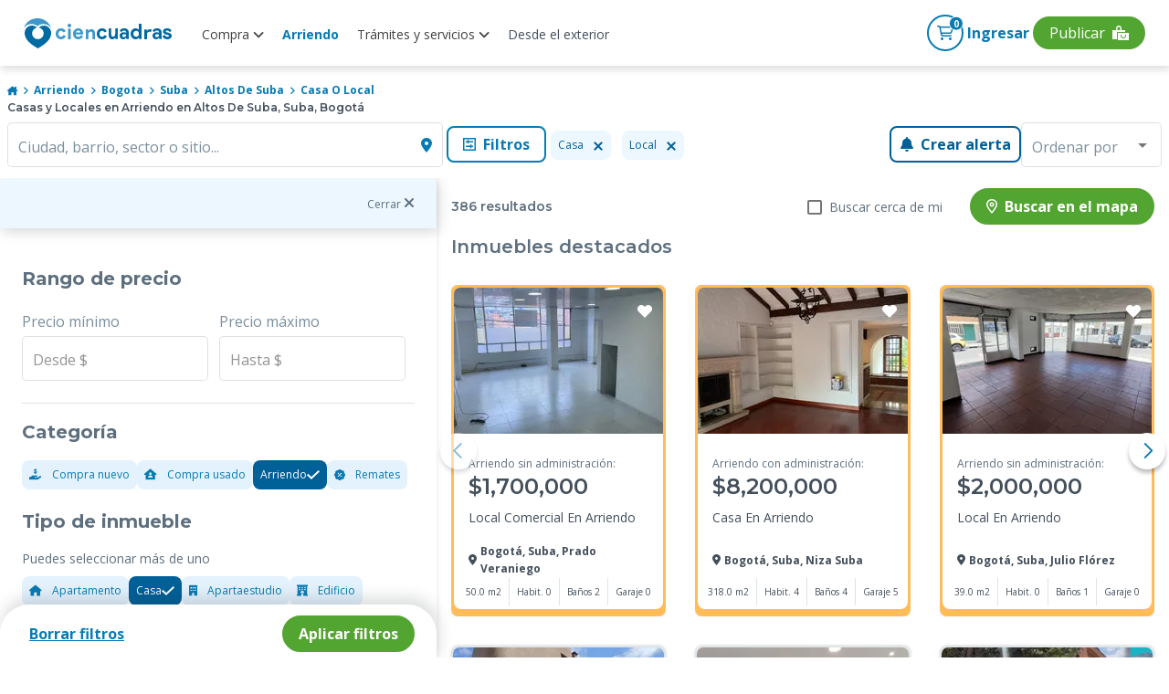

--- FILE ---
content_type: text/html; charset=utf-8
request_url: https://www.ciencuadras.com/arriendo/bogota/suba/altos-de-suba/casa-local
body_size: 51911
content:
<!DOCTYPE html><html lang="es-419"><head><style>@charset "UTF-8";.mat-checkbox-layout .mat-checkbox-label{line-height:24px}.mat-expansion-panel-header{font-family:Roboto,Helvetica Neue,sans-serif;font-size:15px;font-weight:400}.mat-expansion-panel-content{font:400 14px/20px Roboto,Helvetica Neue,sans-serif;letter-spacing:normal}.mat-form-field{font-size:inherit;font-weight:400;line-height:1.125;font-family:Roboto,Helvetica Neue,sans-serif;letter-spacing:normal}.mat-form-field-wrapper{padding-bottom:1.34375em}.mat-form-field-infix{padding:.5em 0;border-top:.84375em solid transparent}.mat-form-field-label-wrapper{top:-.84375em;padding-top:.84375em}.mat-form-field-label{top:1.34375em}.mat-form-field-subscript-wrapper{font-size:75%;margin-top:.6666666667em;top:calc(100% - 1.7916666667em)}.mat-form-field-appearance-outline .mat-form-field-infix{padding:1em 0}.mat-form-field-appearance-outline .mat-form-field-label{top:1.84375em;margin-top:-.25em}input.mat-input-element{margin-top:-.0625em}.mat-menu-item{font-family:Roboto,Helvetica Neue,sans-serif;font-size:14px;font-weight:400}.mat-select{font-family:Roboto,Helvetica Neue,sans-serif}.mat-select-trigger{height:1.125em}.mat-ripple{overflow:hidden;position:relative}.mat-ripple:not(:empty){transform:translateZ(0)}.mat-ripple-element{position:absolute;border-radius:50%;transform:scale(0)}.cdk-visually-hidden{border:0;clip:rect(0 0 0 0);height:1px;margin:-1px;overflow:hidden;padding:0;position:absolute;width:1px;white-space:nowrap;outline:0;-webkit-appearance:none;-moz-appearance:none}.mat-focus-indicator{position:relative}.mat-ripple-element{background-color:rgba(0,0,0,.1)}.mat-checkbox-frame{border-color:rgba(0,0,0,.54)}.mat-checkbox-checkmark{fill:#fafafa}.mat-checkbox-checkmark-path{stroke:#fafafa!important}.mat-checkbox-mixedmark{background-color:#fafafa}.mat-checkbox-disabled:not(.mat-checkbox-checked) .mat-checkbox-frame{border-color:#b0b0b0}.mat-checkbox-disabled .mat-checkbox-label{color:rgba(0,0,0,.54)}.mat-expansion-panel{background:#fff;color:rgba(0,0,0,.87)}.mat-expansion-panel:not([class*=mat-elevation-z]){box-shadow:0 3px 1px -2px rgba(0,0,0,.2),0 2px 2px 0 rgba(0,0,0,.14),0 1px 5px 0 rgba(0,0,0,.12)}.mat-expansion-panel-header-title{color:rgba(0,0,0,.87)}.mat-expansion-indicator:after{color:rgba(0,0,0,.54)}.mat-expansion-panel-header{height:48px}.mat-form-field-label{color:rgba(0,0,0,.6)}.mat-form-field-appearance-outline .mat-form-field-outline{color:rgba(0,0,0,.12)}.mat-form-field-appearance-outline .mat-form-field-outline-thick{color:rgba(0,0,0,.87)}.mat-input-element{caret-color:#3f51b5}.mat-input-element::-moz-placeholder{color:rgba(0,0,0,.42)}.mat-input-element::-webkit-input-placeholder{color:rgba(0,0,0,.42)}.mat-input-element:-ms-input-placeholder{color:rgba(0,0,0,.42)}.mat-menu-item{background:transparent;color:rgba(0,0,0,.87)}.mat-select-value{color:rgba(0,0,0,.87)}.mat-select-placeholder{color:rgba(0,0,0,.42)}.mat-select-arrow{color:rgba(0,0,0,.54)}body,html{min-height:100%}html{background:#fff;color:#293038;scroll-behavior:smooth}body{margin:0;line-height:1.5;font-family:Open Sans,sans-serif;font-size:16px;font-size:1rem;display:flex;flex-direction:column;-ms-text-size-adjust:100%;-webkit-text-size-adjust:100%;-webkit-font-smoothing:antialiased;-moz-osx-font-smoothing:grayscale}*,:after,:before{box-sizing:border-box}article,aside,header,main,nav,picture,section{display:block}picture{position:relative}img,picture{line-height:0}p,ul{margin:0}ul{list-style:none;padding:0}h1,h2,h3,h4{font-family:Montserrat,sans-serif}:focus{outline:1px dashed #097ab2;outline-offset:1px}button,input{font-family:inherit;font-size:100%;line-height:1.15;margin:0}button,input{overflow:visible}button{text-transform:none}[type=button],button{-webkit-appearance:button;background-color:transparent;border:none;padding:0;margin:0}.d-flex{display:flex}.d-block{display:block}.d-grid{display:grid}.d-none{display:none}@media (min-width:600px){.d-sm-flex{display:flex}}@media (min-width:960px){.d-md-block{display:block}}@media (min-width:1280px){.d-lg-flex{display:flex}.d-lg-block{display:block}.d-lg-none{display:none}}.jc-space-between{justify-content:space-between}.ai-center{align-items:center}.container{width:100%;padding-left:1rem;padding-right:1rem;margin-left:auto;margin-right:auto}@media (min-width:600px){.container{padding-left:2.5rem;padding-right:2.5rem}}@media (min-width:960px){.container{padding-left:.5rem;padding-right:.5rem}.container:not(.not-width-limit){max-width:930px}}@media (min-width:1280px){.container:not(.not-width-limit){max-width:1140px}}.grid{display:grid;grid-template-columns:repeat(12,1fr);grid-gap:32px}.grid-6{grid-column:span 6}.grid-12{grid-column:span 12}@media (min-width:600px){.grid-sm-6{grid-column:span 6}}@media (min-width:760px){.grid-st-6{grid-column:span 6}}@media (min-width:960px){.grid-md-4{grid-column:span 4}}@media (min-width:1280px){.grid-lg-3{grid-column:span 3}}@media (min-width:600px){.grid-sm-6{grid-column-start:span 6}}@media (min-width:760px){.grid-st-6{grid-column-start:span 6}}@media (min-width:960px){.grid-md-4{grid-column-start:span 4}}@media (min-width:1280px){.grid-lg-3{grid-column-start:span 3}}.mt-huge{margin-top:4rem}.mb-base{margin-bottom:1rem}.pt-base{padding-top:1rem}.py-tiny{padding-top:.5rem;padding-bottom:.5rem}.py-xsmall{padding-top:.75rem;padding-bottom:.75rem}.px-base{padding-left:1rem;padding-right:1rem}.text-primary-base{color:#097ab2}.text-xsmall{font-size:.75rem}.card{width:100%;box-shadow:0 0 3px 0 rgba(0,0,0,.2)}::-ms-input-placeholder,::placeholder{color:gray-4;opacity:1}.toggle{display:flex;align-items:center}.search{width:100%;display:flex}.button{font-family:Open Sans,sans-serif;font-size:1rem;padding:.5rem 1rem;border:none;font-weight:600;line-height:1;outline:none;box-shadow:0 2px 2px 0 rgba(0,0,0,.25)}@media (min-width:600px){.button{width:auto}}.button.primary{background:#097ab2;color:#fff;box-shadow:none;border:.13rem solid #097ab2}.button.primary.outline{background:#fff;color:#097ab2;border:.13rem solid #097ab2;box-shadow:none}.button.primary-v2{background:#006098;color:#fff;box-shadow:none;border:.13rem solid #006098}.button.primary-v2.outline{background:#fff;color:#006098;box-shadow:none;border:.13rem solid #006098}.button.secondary{background:#53a532;color:#fff;box-shadow:none;border:.13rem solid #53a532}.button.rounded{border-radius:2.1rem}.button.semi-rounded{border-radius:.5rem}.button.block{display:block;width:100%}a,button{color:base;outline:0}a,button{text-decoration:none}a.text-link{font-family:Montserrat,sans-serif;font-size:1rem;text-decoration:underline;border:none;font-weight:700;line-height:1;outline:none;background-color:transparent;overflow:hidden;display:inline-flex;align-items:center;padding:0}a.text-link.text-primary-base{color:#097ab2}.mat-form-field{font-family:Open Sans,sans-serif;font-size:1rem;line-height:1.362rem}.mat-form-field-appearance-outline .mat-form-field-label,.mat-form-field-appearance-outline .mat-form-field-outline-thick{color:#005f9d;font-weight:500}.mat-form-field-appearance-outline .mat-form-field-label{color:#7b8f9d;font-weight:400}.mat-form-field>.mat-form-field-wrapper{padding-bottom:0}:root{--font-icons:"cc-icons",sans-serif}:root{--surface-a:#fff;--surface-b:#f8f9fa;--surface-c:#e9ecef;--surface-d:#dee2e6;--surface-e:#fff;--surface-f:#fff;--text-color:#495057;--text-color-secondary:#6c757d;--primary-color:#2196f3;--primary-color-text:#fff;--font-family:-apple-system,BlinkMacSystemFont,Segoe UI,Roboto,Helvetica,Arial,sans-serif,Apple Color Emoji,Segoe UI Emoji,Segoe UI Symbol;--surface-0:#fff;--surface-50:#fafafa;--surface-100:#f5f5f5;--surface-200:#eee;--surface-300:#e0e0e0;--surface-400:#bdbdbd;--surface-500:#9e9e9e;--surface-600:#757575;--surface-700:#616161;--surface-800:#424242;--surface-900:#212121;--gray-50:#fafafa;--gray-100:#f5f5f5;--gray-200:#eee;--gray-300:#e0e0e0;--gray-400:#bdbdbd;--gray-500:#9e9e9e;--gray-600:#757575;--gray-700:#616161;--gray-800:#424242;--gray-900:#212121;--content-padding:1rem;--inline-spacing:0.5rem;--border-radius:3px;--surface-ground:#f8f9fa;--surface-section:#fff;--surface-card:#fff;--surface-overlay:#fff;--surface-border:#dee2e6}*{box-sizing:border-box}:root{--blue-50:#f4fafe;--blue-100:#cae6fc;--blue-200:#a0d2fa;--blue-300:#75bef8;--blue-400:#4baaf5;--blue-500:#2196f3;--blue-600:#1c80cf;--blue-700:#1769aa;--blue-800:#125386;--blue-900:#0d3c61;--green-50:#f6fbf6;--green-100:#d4ecd5;--green-200:#b2ddb4;--green-300:#90cd93;--green-400:#6ebe71;--green-500:#4caf50;--green-600:#419544;--green-700:#357b38;--green-800:#2a602c;--green-900:#1e4620;--yellow-50:#fffcf5;--yellow-100:#fef0cd;--yellow-200:#fde4a5;--yellow-300:#fdd87d;--yellow-400:#fccc55;--yellow-500:#fbc02d;--yellow-600:#d5a326;--yellow-700:#b08620;--yellow-800:#8a6a19;--yellow-900:#644d12;--cyan-50:#f2fcfd;--cyan-100:#c2eff5;--cyan-200:#91e2ed;--cyan-300:#61d5e4;--cyan-400:#30c9dc;--cyan-500:#00bcd4;--cyan-600:#00a0b4;--cyan-700:#008494;--cyan-800:#006775;--cyan-900:#004b55;--pink-50:#fef4f7;--pink-100:#fac9da;--pink-200:#f69ebc;--pink-300:#f1749e;--pink-400:#ed4981;--pink-500:#e91e63;--pink-600:#c61a54;--pink-700:#a31545;--pink-800:#801136;--pink-900:#5d0c28;--indigo-50:#f5f6fb;--indigo-100:#d1d5ed;--indigo-200:#acb4df;--indigo-300:#8893d1;--indigo-400:#6372c3;--indigo-500:#3f51b5;--indigo-600:#36459a;--indigo-700:#2c397f;--indigo-800:#232d64;--indigo-900:#192048;--teal-50:#f2faf9;--teal-100:#c2e6e2;--teal-200:#91d2cc;--teal-300:#61beb5;--teal-400:#30aa9f;--teal-500:#009688;--teal-600:#008074;--teal-700:#00695f;--teal-800:#00534b;--teal-900:#003c36;--orange-50:#fff8f2;--orange-100:#fde0c2;--orange-200:#fbc791;--orange-300:#f9ae61;--orange-400:#f79530;--orange-500:#f57c00;--orange-600:#d06900;--orange-700:#ac5700;--orange-800:#874400;--orange-900:#623200;--bluegray-50:#f7f9f9;--bluegray-100:#d9e0e3;--bluegray-200:#bbc7cd;--bluegray-300:#9caeb7;--bluegray-400:#7e96a1;--bluegray-500:#607d8b;--bluegray-600:#526a76;--bluegray-700:#435861;--bluegray-800:#35454c;--bluegray-900:#263238;--purple-50:#faf4fb;--purple-100:#e7cbec;--purple-200:#d4a2dd;--purple-300:#c279ce;--purple-400:#af50bf;--purple-500:#9c27b0;--purple-600:#852196;--purple-700:#6d1b7b;--purple-800:#561561;--purple-900:#3e1046}::-webkit-input-placeholder{color:#6c757d}:-moz-placeholder,::-moz-placeholder{color:#6c757d}:-ms-input-placeholder{color:#6c757d}button{border-radius:0}</style>
    <meta charset="utf-8">
    <title>Casas y Locales en Arriendo en Altos De Suba, Suba, Bogotá</title>
    <base href="/">
    <meta name="viewport" content="width=device-width, initial-scale=1">
    <link rel="icon" type="image/x-icon" href="favicon.ico">

    <link rel="preload" href="https://fonts.googleapis.com/css2?family=Montserrat:wght@100;400;500;600;700&amp;family=Open+Sans:wght@300;400;700&amp;display=swap" as="style" onload="this.rel='stylesheet'">

    <link rel="preload" href="https://fonts.googleapis.com/css2?family=Roboto:wght@100;300;400;500&amp;display=swap" as="style" onload="this.rel='stylesheet'">
    <link rel="preload" as="style" onload="this.rel='stylesheet'" href="https://fonts.googleapis.com/icon?family=Material+Icons">
    <noscript>
      <link
        href="https://fonts.googleapis.com/css2?family=Roboto:wght@100;300;400;500&display=swap"
        rel="stylesheet" />
      <link
        href="https://fonts.googleapis.com/css2?family=Montserrat:wght@100;400;500;600;700&family=Open+Sans:wght@300;400;700&display=swap"
        rel="stylesheet" />
      <link
        href="https://fonts.googleapis.com/icon?family=Material+Icons"
        rel="stylesheet" />
    </noscript>
    <link rel="preconnect" href="https://fonts.googleapis.com">
    <link rel="preconnect" href="https://fonts.gstatic.com" crossorigin="">
    <link rel="preconnect" href="https://kit.fontawesome.com" crossorigin="">
  <style>@charset "UTF-8";body,html{min-height:100%}html{background:#fff;color:#293038;scroll-behavior:smooth}body{margin:0;line-height:1.5;font-family:Open Sans,sans-serif;font-size:16px;font-size:1rem;display:flex;flex-direction:column;-ms-text-size-adjust:100%;-webkit-text-size-adjust:100%;-webkit-font-smoothing:antialiased;-moz-osx-font-smoothing:grayscale}*,:after,:before{box-sizing:border-box}@media (min-width: 960px){}@font-face{font-family:cc-icons;src:url(cc-icons.67f6acbb92327a2a3c8e.woff?2gteke) format("woff"),url(cc-icons.0af4f06b199d220c24d9.eot?2gteke#iefix) format("embedded-opentype"),url(cc-icons.fb3d324964a124256647.svg?2gteke#ciencuadras) format("svg");font-weight:400;font-style:normal;font-display:swap}:root{--font-icons:"cc-icons",sans-serif}:root{--surface-a:#fff;--surface-b:#f8f9fa;--surface-c:#e9ecef;--surface-d:#dee2e6;--surface-e:#fff;--surface-f:#fff;--text-color:#495057;--text-color-secondary:#6c757d;--primary-color:#2196f3;--primary-color-text:#fff;--font-family:-apple-system,BlinkMacSystemFont,Segoe UI,Roboto,Helvetica,Arial,sans-serif,Apple Color Emoji,Segoe UI Emoji,Segoe UI Symbol;--surface-0:#fff;--surface-50:#fafafa;--surface-100:#f5f5f5;--surface-200:#eee;--surface-300:#e0e0e0;--surface-400:#bdbdbd;--surface-500:#9e9e9e;--surface-600:#757575;--surface-700:#616161;--surface-800:#424242;--surface-900:#212121;--gray-50:#fafafa;--gray-100:#f5f5f5;--gray-200:#eee;--gray-300:#e0e0e0;--gray-400:#bdbdbd;--gray-500:#9e9e9e;--gray-600:#757575;--gray-700:#616161;--gray-800:#424242;--gray-900:#212121;--content-padding:1rem;--inline-spacing:0.5rem;--border-radius:3px;--surface-ground:#f8f9fa;--surface-section:#fff;--surface-card:#fff;--surface-overlay:#fff;--surface-border:#dee2e6}*{box-sizing:border-box}:root{--blue-50:#f4fafe;--blue-100:#cae6fc;--blue-200:#a0d2fa;--blue-300:#75bef8;--blue-400:#4baaf5;--blue-500:#2196f3;--blue-600:#1c80cf;--blue-700:#1769aa;--blue-800:#125386;--blue-900:#0d3c61;--green-50:#f6fbf6;--green-100:#d4ecd5;--green-200:#b2ddb4;--green-300:#90cd93;--green-400:#6ebe71;--green-500:#4caf50;--green-600:#419544;--green-700:#357b38;--green-800:#2a602c;--green-900:#1e4620;--yellow-50:#fffcf5;--yellow-100:#fef0cd;--yellow-200:#fde4a5;--yellow-300:#fdd87d;--yellow-400:#fccc55;--yellow-500:#fbc02d;--yellow-600:#d5a326;--yellow-700:#b08620;--yellow-800:#8a6a19;--yellow-900:#644d12;--cyan-50:#f2fcfd;--cyan-100:#c2eff5;--cyan-200:#91e2ed;--cyan-300:#61d5e4;--cyan-400:#30c9dc;--cyan-500:#00bcd4;--cyan-600:#00a0b4;--cyan-700:#008494;--cyan-800:#006775;--cyan-900:#004b55;--pink-50:#fef4f7;--pink-100:#fac9da;--pink-200:#f69ebc;--pink-300:#f1749e;--pink-400:#ed4981;--pink-500:#e91e63;--pink-600:#c61a54;--pink-700:#a31545;--pink-800:#801136;--pink-900:#5d0c28;--indigo-50:#f5f6fb;--indigo-100:#d1d5ed;--indigo-200:#acb4df;--indigo-300:#8893d1;--indigo-400:#6372c3;--indigo-500:#3f51b5;--indigo-600:#36459a;--indigo-700:#2c397f;--indigo-800:#232d64;--indigo-900:#192048;--teal-50:#f2faf9;--teal-100:#c2e6e2;--teal-200:#91d2cc;--teal-300:#61beb5;--teal-400:#30aa9f;--teal-500:#009688;--teal-600:#008074;--teal-700:#00695f;--teal-800:#00534b;--teal-900:#003c36;--orange-50:#fff8f2;--orange-100:#fde0c2;--orange-200:#fbc791;--orange-300:#f9ae61;--orange-400:#f79530;--orange-500:#f57c00;--orange-600:#d06900;--orange-700:#ac5700;--orange-800:#874400;--orange-900:#623200;--bluegray-50:#f7f9f9;--bluegray-100:#d9e0e3;--bluegray-200:#bbc7cd;--bluegray-300:#9caeb7;--bluegray-400:#7e96a1;--bluegray-500:#607d8b;--bluegray-600:#526a76;--bluegray-700:#435861;--bluegray-800:#35454c;--bluegray-900:#263238;--purple-50:#faf4fb;--purple-100:#e7cbec;--purple-200:#d4a2dd;--purple-300:#c279ce;--purple-400:#af50bf;--purple-500:#9c27b0;--purple-600:#852196;--purple-700:#6d1b7b;--purple-800:#561561;--purple-900:#3e1046}</style><link rel="stylesheet" href="/result/styles.a8f62e625ec6acd24fe2.css" media="print" onload="this.media='all'"><noscript><link rel="stylesheet" href="/result/styles.a8f62e625ec6acd24fe2.css"></noscript><link rel="preconnect" href="https://images.ciencuadras.com"><meta property="og:title" content="Casas y Locales en Arriendo en Altos De Suba, Suba, Bogotá"><meta property="og:description" content="Encuentra Casas y Locales en Arriendo en Altos De Suba, Suba, Bogotá  . Toda la información del inmueble que buscas: precios, ubicación, características y más."><meta property="og:url" content="https://www.ciencuadras.com/arriendo/bogota/suba/altos-de-suba/casa-local"><meta property="og:image" content="https://www.ciencuadras.com/assets/images/ciencuadras.png"><meta property="og:site_name" content="Ciencuadras"><meta property="og:type" content="website"><meta property="og:locale" content="es_CO"><meta property="fb:admins" content="103588883010114"><meta name="theme-color" content="#3e98cc"><meta name="thumbnail" content="https://www.ciencuadras.com/assets/images/ciencuadras.png"><meta property="twitter:title" content="Casas y Locales en Arriendo en Altos De Suba, Suba, Bogotá"><meta property="twitter:description" content="Encuentra Casas y Locales en Arriendo en Altos De Suba, Suba, Bogotá  . Toda la información del inmueble que buscas: precios, ubicación, características y más."><meta property="twitter:url" content="https://www.ciencuadras.com/arriendo/bogota/suba/altos-de-suba/casa-local"><meta property="twitter:creator" content="@ciencuadras"><meta property="twitter:card" content="summary_large_image"><meta property="twitter:site" content="ciencuadras.com"><meta property="twitter:image" content="https://www.ciencuadras.com/assets/images/ciencuadras.png"><meta charset="utf-8"><meta name="robots" content="index, follow"><meta name="google-site-verification" content="oFA6V-6fu2AtQmqrjGNS7o7yo4encsT8obvf4uj6808"><meta name="language" content="Spanish"><meta name="geo.region" content="CO"><meta name="geo.position" content="4.570868;-74.297333"><meta name="ICBM" content="4.570868, -74.297333"><meta name="description" content="Encuentra Casas y Locales en Arriendo en Altos De Suba, Suba, Bogotá  . Toda la información del inmueble que buscas: precios, ubicación, características y más."><link rel="preload" href="https://www.ciencuadras.com/sources/images/logo-cc-sprite.svg" as="image"><link rel="preload" href="https://www.ciencuadras.com/sources/images/default-image.png" as="image"><script type="application/ld+json">{"@context":"https://schema.org","@type":"Organization","name":"Ciencuadras.com","url":" https://www.ciencuadras.com ","logo":"https://www.ciencuadras.com/images/ciencuadras.com.png","email":"reclamaciones@ciencuadras.com","telephone":"[6013905331]","address":{"@type":"PostalAddress","addressCountry":"COL","postalCode":"110311","streetAddress":"Avenida Calle 26 # 68b-31","addressLocality":"Bogotá"},"sameAs":["https://www.facebook.com/ciencuadras/","https://www.instagram.com/ciencuadras/","https://www.tiktok.com/@ciencuadras","https://twitter.com/ciencuadras"]}</script><script type="application/ld+json">{"@context":"https://schema.org","@type":"WebSite","name":"Ciencuadras.com","url":"https://www.ciencuadras.com"}</script><script type="application/ld+json" id="breadcrumb-schema">{"@context":"https://schema.org","@type":"BreadcrumbList","itemListElement":[{"@type":"ListItem","position":1,"name":"Inicio","item":"https://www.ciencuadras.com"},{"@type":"ListItem","position":2,"name":"Arriendo","item":"https://www.ciencuadras.com/arriendo"},{"@type":"ListItem","position":3,"name":"bogota","item":"https://www.ciencuadras.com/arriendo/bogota"},{"@type":"ListItem","position":4,"name":"suba","item":"https://www.ciencuadras.com/arriendo/bogota/suba"},{"@type":"ListItem","position":5,"name":"altos de suba","item":"https://www.ciencuadras.com/arriendo/bogota/suba/altos-de-suba"},{"@type":"ListItem","position":6,"name":"Casa o Local","item":"https://www.ciencuadras.com/arriendo/bogota/suba/altos-de-suba/casa-local"}]}</script><style ng-transition="result">@charset "UTF-8";.base[_ngcontent-sc427]{color:inherit}.disable-mt-top[_ngcontent-sc427]{margin-top:0!important}.footercontainer[_ngcontent-sc427]{width:100%;content-visibility:auto}@media (max-width: 959px){.footercontainer[_ngcontent-sc427]{margin-bottom:2rem}}@media (min-width: 1280px){.footercontainer[_ngcontent-sc427]{margin-bottom:0}}.main-wrapper[_ngcontent-sc427]{min-height:calc(100vh);display:flex;flex-direction:column}.main-wrapper[_ngcontent-sc427]   .router-wrapper[_ngcontent-sc427]{flex:1}.mt-huge-remove[_ngcontent-sc427]{margin-top:0}.lds-dual-ring[_ngcontent-sc427]{display:inline-block;width:80px;height:80px}.lds-dual-ring[_ngcontent-sc427]:after{content:" ";display:block;width:64px;height:64px;margin:8px;border-radius:50%;border:6px solid #858383;border-color:#858383 transparent #858383 transparent;animation:lds-dual-ring 1.2s linear infinite}@keyframes lds-dual-ring{0%{transform:rotate(0)}to{transform:rotate(360deg)}}.contentLoader[_ngcontent-sc427]{position:fixed;top:0;left:0;width:100%;height:100vh;z-index:999;display:flex;align-items:center;background:white;justify-content:center}  .seo-link{position:absolute;left:-9999px;top:auto;width:1px;height:1px;overflow:hidden;white-space:nowrap}</style><style ng-transition="result">.main-header[_ngcontent-sc413]{width:100%;top:0;height:60px;z-index:7;background:#fff;position:fixed;border-radius:0 0 8px 8px;box-shadow:1px 4px 8px #29303829;padding:0 .5rem;align-items:center}.main-header-modal[_ngcontent-sc413]{z-index:1000}.logo[_ngcontent-sc413]{background-image:url(https://www.ciencuadras.com/sources/images/logo-cc-sprite.svg);width:170px;display:block;height:38px;background-repeat:no-repeat;margin-bottom:0}.menu_divider[_ngcontent-sc413]{display:flex;align-items:flex-start;justify-content:center}.menu_divider[_ngcontent-sc413]   .mat-menu-item[_ngcontent-sc413]{font-family:"Open Sans",sans-serif}.menu_divider[_ngcontent-sc413]   .link-blue[_ngcontent-sc413]{margin-bottom:.5rem;font-size:14px!important;font-weight:700!important;color:#045586!important;text-transform:none!important;pointer-events:none}.link[_ngcontent-sc413]   .arrow[_ngcontent-sc413]{transition:transform .3s ease;transform:rotate(0)}.link.active[_ngcontent-sc413]   .arrow[_ngcontent-sc413]{transform:rotate(180deg)}.link[_ngcontent-sc413]:hover{color:#097ab2;text-decoration:none}.link.active-url[_ngcontent-sc413]{font-weight:700;color:#097ab2!important}.link.buyer[_ngcontent-sc413]{font-family:"Open Sans",sans-serif;font-style:normal;font-weight:400;font-size:14px;line-height:16px;text-align:center;display:flex;align-items:center;text-decoration:none;cursor:pointer;color:#434f5b}.link.buyer.active[_ngcontent-sc413]{font-weight:700;color:#097ab2!important}.link.buyer[_ngcontent-sc413]   em[_ngcontent-sc413]{font-size:18px;color:#097ab2;margin-right:7px}@media screen and (max-width: 1420px){.link.buyer[_ngcontent-sc413]   em.away[_ngcontent-sc413]{margin-right:-7px}}.link.buyer[_ngcontent-sc413]:hover{text-decoration:none}.link.offer-options[_ngcontent-sc413]{color:#ff9d21}.link.offer-options[_ngcontent-sc413]   em[_ngcontent-sc413]{color:#ff9d21}.nav-container[_ngcontent-sc413]{display:flex;justify-content:space-between;width:100%;max-width:1285px}.nav-container[_ngcontent-sc413]   .hamburger-container[_ngcontent-sc413]{display:flex;flex-direction:row;align-items:center}.nav-container[_ngcontent-sc413]   .hamburger-container[_ngcontent-sc413]   .navbar-brand[_ngcontent-sc413]{margin-left:18px;padding-top:5px}.private-zone[_ngcontent-sc413]{position:absolute;right:0;top:0}.private-zone[_ngcontent-sc413]:before{content:"";display:block;width:0;height:100vh;background:rgba(0,0,0,.6);transform:rotate(0);z-index:-1;border:none;top:0;visibility:hidden;opacity:0;transition:visibility 0s,opacity .5s linear}.content-log[_ngcontent-sc413]{position:relative;width:40px;height:37px;display:flex;justify-content:center;align-items:center}.content-log[_ngcontent-sc413]   .link[_ngcontent-sc413]{position:absolute;width:100px}.content-log[_ngcontent-sc413]   em[_ngcontent-sc413]{font-size:2.63em}.content-user[_ngcontent-sc413]{position:relative;width:40px;height:40px;display:flex;justify-content:center;align-items:center;cursor:pointer}.content-user[_ngcontent-sc413]   .link[_ngcontent-sc413]{position:absolute;right:0}.content-user[_ngcontent-sc413]   .circle-name[_ngcontent-sc413]{margin-left:auto}.main-nav[_ngcontent-sc413]{margin-right:auto;margin-left:15px;position:relative}.main-nav[_ngcontent-sc413]   .nav-list[_ngcontent-sc413]{font-weight:600;text-align:center}.main-nav[_ngcontent-sc413]   .nav-list[_ngcontent-sc413]   .link.active-url[_ngcontent-sc413]{color:#097ab2!important;font-weight:700}.main-nav[_ngcontent-sc413]   .nav-list[_ngcontent-sc413]   .link.active-services[_ngcontent-sc413]{color:#097ab2!important;font-weight:700}.main-nav[_ngcontent-sc413]   .nav-list[_ngcontent-sc413]   .link.active-rent[_ngcontent-sc413]{color:#097ab2!important;font-weight:700}.main-nav[_ngcontent-sc413]   .nav-list__item[_ngcontent-sc413]{padding:2px 10px}.main-nav[_ngcontent-sc413]   .nav-list__item[_ngcontent-sc413]:last-child{border-right:0}.main-nav[_ngcontent-sc413]   .nav-list__item[_ngcontent-sc413]   .aliados[_ngcontent-sc413]{cursor:pointer;width:max-content}.main-nav[_ngcontent-sc413]   .nav-list__item.no-uppercase[_ngcontent-sc413]{text-transform:none}.main-nav[_ngcontent-sc413]   .nav-list[_ngcontent-sc413]   .mat-menu-content[_ngcontent-sc413]   .link[_ngcontent-sc413]:hover{color:#097ab2;text-decoration:none}.main-nav[_ngcontent-sc413]   .nav-list[_ngcontent-sc413]   .mat-menu-content[_ngcontent-sc413]   .link.offer-options[_ngcontent-sc413]{font-family:"Open Sans",sans-serif;font-style:normal;font-weight:600;font-size:14px;line-height:16px;text-align:center;color:#ff9d21;display:flex;align-items:center;cursor:pointer}.main-nav[_ngcontent-sc413]   .nav-list[_ngcontent-sc413]   .mat-menu-content[_ngcontent-sc413]   .link.offer-options[_ngcontent-sc413]   em[_ngcontent-sc413]{font-size:18px;margin-right:7px}@media screen and (max-width: 1420px){.main-nav[_ngcontent-sc413]   .nav-list[_ngcontent-sc413]   .mat-menu-content[_ngcontent-sc413]   .link.offer-options[_ngcontent-sc413]   em.away[_ngcontent-sc413]{margin-right:-7px}}.main-nav[_ngcontent-sc413]   .nav-list[_ngcontent-sc413]   .mat-menu-content[_ngcontent-sc413]   .link.offer-options[_ngcontent-sc413]:hover{text-decoration:none}.main-nav[_ngcontent-sc413]   .nav-list__item[_ngcontent-sc413]{display:flex;align-items:center}.main-nav[_ngcontent-sc413]   .nav-list__item[_ngcontent-sc413]   .link[_ngcontent-sc413]{font-style:normal;font-weight:400;font-size:.875rem;position:relative;bottom:-1px;color:#414141;cursor:pointer}.main-nav[_ngcontent-sc413]   .nav-list__item[_ngcontent-sc413]   .link[_ngcontent-sc413]:focus{text-decoration:none;outline:none}.secondary-nav[_ngcontent-sc413]   .nav-list__item[_ngcontent-sc413]:hover{text-decoration:none}.secondary-nav__menu-btn[_ngcontent-sc413]{position:relative;justify-items:center;align-items:center;width:24px;margin:0 8px;border:0;cursor:pointer}.secondary-nav__menu-btn[_ngcontent-sc413]:hover{text-decoration:none}.secondary-nav__menu-btn[_ngcontent-sc413]   .hamburger[_ngcontent-sc413]{display:block;position:relative;color:#097ab2;width:24px;font-size:32px}.secondary-nav__menu-btn.active[_ngcontent-sc413]   .hamburger[_ngcontent-sc413]{background:transparent;transition:background .1s .3s;color:#097ab2}.secondary-nav__menu-btn[_ngcontent-sc413]   .title[_ngcontent-sc413]{position:relative;font-size:8px;font-weight:600;letter-spacing:0;line-height:1;text-transform:uppercase;color:#3e98cc;margin-top:14px}.secondary-nav__offers[_ngcontent-sc413]{flex-direction:row;justify-content:center;align-items:center}.secondary-nav__offers[_ngcontent-sc413]   i[_ngcontent-sc413]{font-size:24px}.secondary-nav__offers[_ngcontent-sc413]   .title[_ngcontent-sc413]{text-transform:capitalize;display:block;width:100%;font-family:"Open Sans",sans-serif;font-style:normal;font-weight:600;font-size:12px;margin-left:7px;padding-bottom:6px}.secondary-nav[_ngcontent-sc413]   .ingresar[_ngcontent-sc413]{margin:0 4px}.secondary-nav[_ngcontent-sc413]   .ingresar[_ngcontent-sc413]   .link[_ngcontent-sc413]:hover{text-decoration:none}.secondary-nav[_ngcontent-sc413]   .ingresar[_ngcontent-sc413]   .circle-name[_ngcontent-sc413]{width:35px;height:35px;border-radius:50%;background-color:#3e98cc;color:#fff;font-weight:bold;display:flex;align-items:center;justify-content:center}.secondary-nav[_ngcontent-sc413]   .ingresar[_ngcontent-sc413]   .icon-arrow-down[_ngcontent-sc413]{display:none}.secondary-nav[_ngcontent-sc413]   .ingresar[_ngcontent-sc413]   .ingresar-label-mobile[_ngcontent-sc413]{color:#3e98cc}.secondary-nav[_ngcontent-sc413]   .ingresar[_ngcontent-sc413]   .ingresar-label-mobile[_ngcontent-sc413]   .tex-log-mob[_ngcontent-sc413]{font-size:8px;font-weight:600;letter-spacing:0;line-height:1;text-transform:uppercase;display:block;width:100%}.secondary-nav[_ngcontent-sc413]   .ingresar[_ngcontent-sc413]   .ingresar-label-mobile[_ngcontent-sc413]   span[_ngcontent-sc413]{display:none}.secondary-nav[_ngcontent-sc413]   .products-btn[_ngcontent-sc413]   span[_ngcontent-sc413]{text-transform:capitalize;font-family:"Open Sans",sans-serif;font-style:normal;font-weight:normal;font-size:16px}.secondary-nav[_ngcontent-sc413]   .products-btn[_ngcontent-sc413]   em[_ngcontent-sc413]{margin-left:8px;display:none}.mobile-menu[_ngcontent-sc413]{position:fixed;z-index:3;top:0;max-width:290px;width:100%;left:0;height:100%;overflow-y:auto;background:#ffffff;transform:translate(-100%);transition:transform .35s ease-in-out}.mobile-menu.open[_ngcontent-sc413]{transform:translate(0)}.mobile-menu[_ngcontent-sc413]   .login__buttons-group[_ngcontent-sc413]{border-bottom:1px dashed #d7d7d7}.mobile-menu[_ngcontent-sc413]   .login__register[_ngcontent-sc413]{text-transform:uppercase;text-decoration:underline;font-weight:600;text-align:right}.mobile-menu[_ngcontent-sc413]   .mobile-nav[_ngcontent-sc413]   .nav-list[_ngcontent-sc413]{text-align:right;font-weight:600}.mobile-menu[_ngcontent-sc413]   .mobile-nav[_ngcontent-sc413]   .nav-list[_ngcontent-sc413]   .active[_ngcontent-sc413]   .link[_ngcontent-sc413]{color:#006a9b}.mobile-menu[_ngcontent-sc413]   .mobile-nav[_ngcontent-sc413]   .nav-list__item[_ngcontent-sc413]{display:flex;justify-content:flex-start}.mobile-menu[_ngcontent-sc413]   .mobile-nav[_ngcontent-sc413]   .nav-list__item[_ngcontent-sc413]   .link[_ngcontent-sc413]{font-family:"Open Sans",sans-serif;font-style:normal;font-weight:400;font-size:14px;line-height:24px;color:#5b5b5b;padding:12px 24px;display:block;margin:0;border-bottom:1px solid #f0f3f4;width:100%;max-height:48px;text-align:start}.mobile-menu[_ngcontent-sc413]   .mobile-nav[_ngcontent-sc413]   .nav-list__item[_ngcontent-sc413]   .link.offers[_ngcontent-sc413]{color:#ff9d21;font-size:14px}.mobile-menu[_ngcontent-sc413]   .mobile-nav[_ngcontent-sc413]   .nav-list__item[_ngcontent-sc413]   .link.offers[_ngcontent-sc413]   em[_ngcontent-sc413]{font-size:18px;margin-right:10px}.mobile-menu[_ngcontent-sc413]   .mobile-nav[_ngcontent-sc413]   .nav-list__item[_ngcontent-sc413]   .link.home[_ngcontent-sc413]{font-style:normal;font-weight:700;font-size:16px;color:#097ab2}.mobile-menu[_ngcontent-sc413]   .mobile-nav[_ngcontent-sc413]   .nav-list__item[_ngcontent-sc413]   .link.home[_ngcontent-sc413]   em[_ngcontent-sc413]{font-size:20px;margin-right:10px}.mobile-menu[_ngcontent-sc413]   .mobile-nav[_ngcontent-sc413]   .nav-list__item[_ngcontent-sc413]   .link[_ngcontent-sc413]:active{background:#EDF7FF;color:#434f5b;text-decoration:none}.mobile-menu[_ngcontent-sc413]   .mobile-nav[_ngcontent-sc413]   .nav-list__item[_ngcontent-sc413]   .link[_ngcontent-sc413]:focus{color:#434f5b;text-decoration:none;border:3px solid #004A80;outline:none;background:none}.mobile-menu[_ngcontent-sc413]   .mobile-nav[_ngcontent-sc413]   .nav-list__item[_ngcontent-sc413]   .link.active[_ngcontent-sc413]{color:#097ab2;text-decoration:none;font-weight:700!important}.mobile-menu[_ngcontent-sc413]   .mobile-nav[_ngcontent-sc413]   .nav-list__item[_ngcontent-sc413]   .aliados-desktop[_ngcontent-sc413]{box-shadow:none;width:100%}.mobile-menu[_ngcontent-sc413]   .mobile-nav[_ngcontent-sc413]   .nav-list__item[_ngcontent-sc413]   .aliados-desktop[_ngcontent-sc413]  .mat-expansion-panel-header{display:flex;border-bottom:1px solid #F0F3F4;border-radius:0;padding:12px 24px}.mobile-menu[_ngcontent-sc413]   .mobile-nav[_ngcontent-sc413]   .nav-list__item[_ngcontent-sc413]   .aliados-desktop[_ngcontent-sc413]  .mat-expansion-panel-header .mat-expansion-panel-header-title{justify-content:flex-start;margin-right:0}.mobile-menu[_ngcontent-sc413]   .mobile-nav[_ngcontent-sc413]   .nav-list__item[_ngcontent-sc413]   .aliados-desktop[_ngcontent-sc413]  .mat-expansion-panel-header .mat-expansion-panel-header-title .link{font-family:"Open Sans",sans-serif;font-style:normal;font-weight:400;font-size:14px;line-height:24px;color:#434f5b;padding:0;border:none}.mobile-menu[_ngcontent-sc413]   .mobile-nav[_ngcontent-sc413]   .nav-list__item[_ngcontent-sc413]   .aliados-desktop[_ngcontent-sc413]  .mat-expansion-panel-header .mat-expansion-panel-header-title .link:hover, .mobile-menu[_ngcontent-sc413]   .mobile-nav[_ngcontent-sc413]   .nav-list__item[_ngcontent-sc413]   .aliados-desktop[_ngcontent-sc413]  .mat-expansion-panel-header .mat-expansion-panel-header-title .link:focus{text-decoration:none}.mobile-menu[_ngcontent-sc413]   .mobile-nav[_ngcontent-sc413]   .nav-list__item[_ngcontent-sc413]   .aliados-desktop[_ngcontent-sc413]  .mat-expansion-panel-header .mat-expansion-panel-header-title .link.active-url{color:#097ab2!important;font-weight:700}.mobile-menu[_ngcontent-sc413]   .mobile-nav[_ngcontent-sc413]   .nav-list__item[_ngcontent-sc413]   .aliados-desktop[_ngcontent-sc413]  .mat-expansion-panel-header .mat-expansion-panel-header-title .link.active-services{color:#097ab2!important;font-weight:700}.mobile-menu[_ngcontent-sc413]   .mobile-nav[_ngcontent-sc413]   .nav-list__item[_ngcontent-sc413]   .aliados-desktop[_ngcontent-sc413]  .mat-expansion-panel-header .mat-expansion-panel-header-title .link.active-rent{color:#097ab2!important;font-weight:700}.mobile-menu[_ngcontent-sc413]   .mobile-nav[_ngcontent-sc413]   .nav-list__item[_ngcontent-sc413]   .aliados-desktop[_ngcontent-sc413]  .mat-expansion-panel-header.active-url .mat-expansion-indicator:after{color:#097ab2!important;font-weight:700}.mobile-menu[_ngcontent-sc413]   .mobile-nav[_ngcontent-sc413]   .nav-list__item[_ngcontent-sc413]   .aliados-desktop[_ngcontent-sc413]  .mat-expansion-panel-header.active-services .mat-expansion-indicator:after{color:#097ab2!important;font-weight:700}.mobile-menu[_ngcontent-sc413]   .mobile-nav[_ngcontent-sc413]   .nav-list__item[_ngcontent-sc413]   .aliados-desktop[_ngcontent-sc413]  .mat-expansion-panel-header.active-rent .mat-expansion-indicator:after{color:#097ab2!important;font-weight:700}.mobile-menu[_ngcontent-sc413]   .mobile-nav[_ngcontent-sc413]   .nav-list__item[_ngcontent-sc413]   .aliados-desktop[_ngcontent-sc413]  .mat-expansion-panel-header .mat-expansion-indicator{display:flex}.mobile-menu[_ngcontent-sc413]   .mobile-nav[_ngcontent-sc413]   .nav-list__item[_ngcontent-sc413]   .aliados-desktop[_ngcontent-sc413]  .mat-expansion-panel-header .mat-expansion-indicator:after{font-size:16px;color:#434f5b}.mobile-menu[_ngcontent-sc413]   .mobile-nav[_ngcontent-sc413]   .nav-list__item[_ngcontent-sc413]   .aliados-desktop[_ngcontent-sc413]  .mat-expansion-panel-header.mat-expanded .link{font-weight:700;color:#5b5b5b}.mobile-menu[_ngcontent-sc413]   .mobile-nav[_ngcontent-sc413]   .nav-list__item[_ngcontent-sc413]   .aliados-desktop[_ngcontent-sc413]  .mat-expansion-panel-header.mat-expanded .mat-expansion-indicator:after{font-size:16px;color:#434f5b}.mobile-menu[_ngcontent-sc413]   .mobile-nav[_ngcontent-sc413]   .nav-list__item[_ngcontent-sc413]   .aliados-desktop[_ngcontent-sc413]  .mat-expansion-panel-content .mat-expansion-panel-body{display:flex;flex-direction:column;align-items:flex-start}.mobile-menu[_ngcontent-sc413]   .mobile-nav[_ngcontent-sc413]   .nav-list__item[_ngcontent-sc413]   .aliados-desktop[_ngcontent-sc413]  .mat-expansion-panel-content .mat-expansion-panel-body em{font-size:20px;margin-right:10px}.mobile-menu[_ngcontent-sc413]   .mobile-nav[_ngcontent-sc413]   .nav-list__item[_ngcontent-sc413]   .aliados-desktop[_ngcontent-sc413]  .mat-expansion-panel-content .mat-expansion-panel-body a{font-family:"Open Sans",sans-serif;font-style:normal;font-weight:400;font-size:14px;line-height:24px;color:#5b5b5b;display:flex;align-items:center;width:100%}.mobile-menu[_ngcontent-sc413]   .mobile-nav[_ngcontent-sc413]   .nav-list__item[_ngcontent-sc413]   .aliados-desktop[_ngcontent-sc413]  .mat-expansion-panel-content .mat-expansion-panel-body a:active{background:#edffef;color:#434f5b}.mobile-menu[_ngcontent-sc413]   .mobile-nav[_ngcontent-sc413]   .nav-list__item[_ngcontent-sc413]   .aliados-desktop[_ngcontent-sc413]  .mat-expansion-panel-content .mat-expansion-panel-body a.offer-options.buyer{color:#ff9d21}.mobile-menu[_ngcontent-sc413]   .mobile-nav[_ngcontent-sc413]   .nav-list__item[_ngcontent-sc413]   .aliados-desktop.mat-expanded[_ngcontent-sc413]{border-radius:0}.mobile-menu[_ngcontent-sc413]   .mobile-nav[_ngcontent-sc413]   .nav-list__item[_ngcontent-sc413]   .aliados-desktop.mat-expanded[_ngcontent-sc413]  .mat-expansion-panel-header{border-bottom:none;height:48px}.mobile-menu[_ngcontent-sc413]   .log-out__button[_ngcontent-sc413]{text-transform:uppercase;font-weight:600;text-align:right}.mobile-menu[_ngcontent-sc413]   img[_ngcontent-sc413]{max-width:144px}.mobile-menu[_ngcontent-sc413]   .close-x[_ngcontent-sc413]{color:#097ab2;font-size:24px;margin-right:18px}.mobile-menu__head[_ngcontent-sc413]{padding:24px;flex-direction:row-reverse;justify-content:flex-end;align-items:center}.mobile-menu[_ngcontent-sc413]   .publicar[_ngcontent-sc413]{width:100%;display:flex;justify-content:center;margin-top:20px;margin-bottom:20px}.mobile-menu[_ngcontent-sc413]   .publicar__btn[_ngcontent-sc413]{padding:8px 16px;width:244px;height:40px;color:#fff;text-align:center;background:#53a532;border-radius:24px}.backdrop[_ngcontent-sc413]{position:fixed;content:"";left:0;top:0;width:100%;height:100%;background:rgba(0,0,0,.6);z-index:2;visibility:hidden;opacity:0;transition:visibility 0s,opacity .6s linear}.backdrop.active[_ngcontent-sc413]{visibility:visible;opacity:1}@media screen and (max-width: 1280px){.offers--active[_nghost-sc413]   .secondary-nav__offers[_ngcontent-sc413]{display:grid}}@media screen and (max-width: 1280px){.products--active[_nghost-sc413]   .secondary-nav__products[_ngcontent-sc413]{display:grid}}.shopping--active[_nghost-sc413]   .secondary-nav__shopping[_ngcontent-sc413]{display:block}.header-fixed-top[_ngcontent-sc413]{box-shadow:0 2px 3px #0000001f;transition:.3s ease;background:rgba(255,255,255,.95)!important}.header-fixed-top[_ngcontent-sc413]   .hamburger[_ngcontent-sc413]{background:#ffffff!important}.header-fixed-top[_ngcontent-sc413]   .hamburger[_ngcontent-sc413]   .title[_ngcontent-sc413]{color:#fff!important}.header-fixed-top[_ngcontent-sc413]   .main-nav[_ngcontent-sc413]   .nav-list__item[_ngcontent-sc413]:last-child{border-right:0!important}.header-fixed-top[_ngcontent-sc413]   .main-nav[_ngcontent-sc413]   .nav-list__item[_ngcontent-sc413]   .link[_ngcontent-sc413]:hover{color:#097ab2!important;text-decoration:none!important}.header-fixed-top[_ngcontent-sc413]   .main-nav[_ngcontent-sc413]   .nav-list__item[_ngcontent-sc413]   .link.offer-options[_ngcontent-sc413]{color:#ff9d21!important}.header-fixed-top[_ngcontent-sc413]   .main-nav[_ngcontent-sc413]   .nav-list__item[_ngcontent-sc413]   .link.offer-options[_ngcontent-sc413]:hover{color:#ff9d21!important;text-decoration:none!important}.header-fixed-top[_ngcontent-sc413]   .secondary-nav__offers[_ngcontent-sc413]   .icon[_ngcontent-sc413]{background:transparent!important;color:#3e98cc!important}.header-fixed-top[_ngcontent-sc413]   .secondary-nav__offers[_ngcontent-sc413]   .title[_ngcontent-sc413]{color:#ff9d21!important}.header-fixed-top[_ngcontent-sc413]   .secondary-nav[_ngcontent-sc413]   .secondary-nav__menu-btn[_ngcontent-sc413]   .title[_ngcontent-sc413]{color:#3e98cc!important}.header-fixed-top[_ngcontent-sc413]   .secondary-nav[_ngcontent-sc413]   .ingresar[_ngcontent-sc413]   .ingresar-label[_ngcontent-sc413]{color:#fff!important}@media screen and (min-width: 1280px){.header-fixed-top[_ngcontent-sc413]   .secondary-nav[_ngcontent-sc413]   .ingresar[_ngcontent-sc413]   .ingresar-label[_ngcontent-sc413]{display:flex;justify-content:flex-end;align-items:center}}.header-fixed-top[_ngcontent-sc413]   .secondary-nav[_ngcontent-sc413]   .ingresar[_ngcontent-sc413]   .ingresar-label-mobile[_ngcontent-sc413]   .material-icons[_ngcontent-sc413]{color:#3e98cc!important}.header-fixed-top[_ngcontent-sc413]   .secondary-nav[_ngcontent-sc413]   .ingresar[_ngcontent-sc413]   .ingresar-label-mobile[_ngcontent-sc413]   .tex-log-mob[_ngcontent-sc413]{color:#3e98cc!important}.header-fixed-top[_ngcontent-sc413]   .secondary-nav[_ngcontent-sc413]   .ingresar[_ngcontent-sc413]   .circle-name[_ngcontent-sc413]{background-color:#3e98cc!important;color:#6fb453!important}.header-fixed-top[_ngcontent-sc413]   .secondary-nav[_ngcontent-sc413]   .nav-list__item[_ngcontent-sc413]   .link.offer-options[_ngcontent-sc413]{color:#fff!important}.header-fixed-top[_ngcontent-sc413]   .secondary-nav[_ngcontent-sc413]   .nav-list__item[_ngcontent-sc413]   .offer-options[_ngcontent-sc413]{color:#434f5b!important}.header-fixed-top[_ngcontent-sc413]   .secondary-nav[_ngcontent-sc413]   .secondary-nav__offers[_ngcontent-sc413]{color:#3e98cc!important}.header-fixed-top[_ngcontent-sc413]   .secondary-nav[_ngcontent-sc413]   .secondary-nav__offers[_ngcontent-sc413]   .title[_ngcontent-sc413]{color:#ff9d21!important}.header-fixed-top[_ngcontent-sc413]   .secondary-nav[_ngcontent-sc413]   .secondary-nav__offers[_ngcontent-sc413]   .icon[_ngcontent-sc413]{background:transparent!important;color:#3e98cc!important}.header-fixed-top[_ngcontent-sc413]   .secondary-nav[_ngcontent-sc413]   .hamburger[_ngcontent-sc413]{background:transparent!important}.header-fixed-top[_ngcontent-sc413]   .secondary-nav[_ngcontent-sc413]   .title[_ngcontent-sc413]{color:#ff9d21!important}.header-fixed-top[_ngcontent-sc413]   .secondary-nav[_ngcontent-sc413]   .ingresar[_ngcontent-sc413]   .ingresar-label[_ngcontent-sc413]{color:#097ab2!important}.header-fixed-top[_ngcontent-sc413]   .secondary-nav[_ngcontent-sc413]   .ingresar[_ngcontent-sc413]   .ingresar-label[_ngcontent-sc413]   .icon-arrow-down[_ngcontent-sc413]{color:#097ab2!important}.header-fixed-top[_ngcontent-sc413]   .secondary-nav[_ngcontent-sc413]   .ingresar[_ngcontent-sc413]   .ingresar-label-mobile[_ngcontent-sc413]{color:#3e98cc!important}.header-fixed-top[_ngcontent-sc413]   .secondary-nav[_ngcontent-sc413]   .ingresar[_ngcontent-sc413]   .circle-name[_ngcontent-sc413]{background-color:#3e98cc!important;color:#fff!important}@media screen and (max-width: 600px){.secondary-nav[_ngcontent-sc413]{grid-gap:16px;gap:16px}}@media screen and (max-width: 1280px){.private-zone.open2[_ngcontent-sc413]:before{width:100vw;visibility:visible;opacity:1}.private-zone.open2[_ngcontent-sc413]     .private-menu{transform:translate(0);transition:transform .3s ease}}@media screen and (min-width: 600px){.main-header[_ngcontent-sc413]{padding:0 2.5rem}.content-log[_ngcontent-sc413]{width:150px}.secondary-nav[_ngcontent-sc413]   .ingresar[_ngcontent-sc413]   .ingresar-label-mobile[_ngcontent-sc413]{display:flex;flex-direction:row;align-items:center}.secondary-nav[_ngcontent-sc413]   .ingresar[_ngcontent-sc413]   .ingresar-label-mobile[_ngcontent-sc413]   span[_ngcontent-sc413]{display:block;margin-left:6px;font-weight:600;font-size:16px;text-align:center;color:#097ab2}}@media screen and (min-width: 900px){.main-header[_ngcontent-sc413]{border-radius:0}.secondary-nav[_ngcontent-sc413]   .nav-list__item[_ngcontent-sc413]{position:relative}}@media screen and (min-width: 1280px){.nav-container[_ngcontent-sc413]{margin:0 auto;justify-content:space-between}.private-zone[_ngcontent-sc413]{right:266px;top:27px}.private-zone[_ngcontent-sc413]:before{display:none}.content-log[_ngcontent-sc413]{display:none}.secondary-nav[_ngcontent-sc413]{grid-gap:16px;gap:16px}.secondary-nav[_ngcontent-sc413]   .ingresar[_ngcontent-sc413]{display:block}.secondary-nav[_ngcontent-sc413]   .ingresar[_ngcontent-sc413]   .icon-arrow-down[_ngcontent-sc413]{display:inline;color:#097ab2}.secondary-nav[_ngcontent-sc413]   .ingresar[_ngcontent-sc413]   .ingresar-label[_ngcontent-sc413]{color:#999;font-size:16px;font-weight:600;text-transform:capitalize;white-space:nowrap;cursor:pointer}.secondary-nav[_ngcontent-sc413]   .products-btn[_ngcontent-sc413]   em[_ngcontent-sc413]{display:inline-block}.backdrop.active[_ngcontent-sc413]{display:none}}</style><style ng-transition="result">@charset "UTF-8";[_nghost-sc400]{--cc-ds-avatar-border-color: var(--secondary-color, #097AB2);--cc-ds-avatar-icon-color: var(--color-gray-icon-arrow, #097AB2);--cc-ds-avatar-badge-color: var(--c--primary-color, #097AB2)}.cart-avatar[_ngcontent-sc400]{cursor:pointer}.cart-avatar[_ngcontent-sc400]     .p-avatar{background-color:#fff;border:2px solid var(--cc-ds-avatar-border-color);border-radius:50%;color:var(--cc-ds-avatar-icon-color);width:40px;height:40px;font-size:1.25rem}.cart-avatar[_ngcontent-sc400]     .p-badge{background-color:var(--cc-ds-avatar-badge-color);font-family:"Open Sans",sans-serif;font-size:10px;line-height:.875rem;min-width:1rem;height:1rem;transform:translate(12%,-2%);border:1px solid #ffffff}</style><style ng-transition="result">.mat-expansion-panel{box-sizing:content-box;display:block;margin:0;border-radius:4px;overflow:hidden;transition:margin 225ms cubic-bezier(0.4, 0, 0.2, 1),box-shadow 280ms cubic-bezier(0.4, 0, 0.2, 1);position:relative}.mat-accordion .mat-expansion-panel:not(.mat-expanded),.mat-accordion .mat-expansion-panel:not(.mat-expansion-panel-spacing){border-radius:0}.mat-accordion .mat-expansion-panel:first-of-type{border-top-right-radius:4px;border-top-left-radius:4px}.mat-accordion .mat-expansion-panel:last-of-type{border-bottom-right-radius:4px;border-bottom-left-radius:4px}.cdk-high-contrast-active .mat-expansion-panel{outline:solid 1px}.mat-expansion-panel.ng-animate-disabled,.ng-animate-disabled .mat-expansion-panel,.mat-expansion-panel._mat-animation-noopable{transition:none}.mat-expansion-panel-content{display:flex;flex-direction:column;overflow:visible}.mat-expansion-panel-body{padding:0 24px 16px}.mat-expansion-panel-spacing{margin:16px 0}.mat-accordion>.mat-expansion-panel-spacing:first-child,.mat-accordion>*:first-child:not(.mat-expansion-panel) .mat-expansion-panel-spacing{margin-top:0}.mat-accordion>.mat-expansion-panel-spacing:last-child,.mat-accordion>*:last-child:not(.mat-expansion-panel) .mat-expansion-panel-spacing{margin-bottom:0}.mat-action-row{border-top-style:solid;border-top-width:1px;display:flex;flex-direction:row;justify-content:flex-end;padding:16px 8px 16px 24px}.mat-action-row button.mat-button-base,.mat-action-row button.mat-mdc-button-base{margin-left:8px}[dir=rtl] .mat-action-row button.mat-button-base,[dir=rtl] .mat-action-row button.mat-mdc-button-base{margin-left:0;margin-right:8px}
</style><style ng-transition="result">.mat-expansion-panel-header{display:flex;flex-direction:row;align-items:center;padding:0 24px;border-radius:inherit;transition:height 225ms cubic-bezier(0.4, 0, 0.2, 1)}.mat-expansion-panel-header._mat-animation-noopable{transition:none}.mat-expansion-panel-header:focus,.mat-expansion-panel-header:hover{outline:none}.mat-expansion-panel-header.mat-expanded:focus,.mat-expansion-panel-header.mat-expanded:hover{background:inherit}.mat-expansion-panel-header:not([aria-disabled=true]){cursor:pointer}.mat-expansion-panel-header.mat-expansion-toggle-indicator-before{flex-direction:row-reverse}.mat-expansion-panel-header.mat-expansion-toggle-indicator-before .mat-expansion-indicator{margin:0 16px 0 0}[dir=rtl] .mat-expansion-panel-header.mat-expansion-toggle-indicator-before .mat-expansion-indicator{margin:0 0 0 16px}.mat-content{display:flex;flex:1;flex-direction:row;overflow:hidden}.mat-expansion-panel-header-title,.mat-expansion-panel-header-description{display:flex;flex-grow:1;margin-right:16px}[dir=rtl] .mat-expansion-panel-header-title,[dir=rtl] .mat-expansion-panel-header-description{margin-right:0;margin-left:16px}.mat-expansion-panel-header-description{flex-grow:2}.mat-expansion-indicator::after{border-style:solid;border-width:0 2px 2px 0;content:"";display:inline-block;padding:3px;transform:rotate(45deg);vertical-align:middle}.cdk-high-contrast-active .mat-expansion-panel .mat-expansion-panel-header.cdk-keyboard-focused:not([aria-disabled=true])::before,.cdk-high-contrast-active .mat-expansion-panel .mat-expansion-panel-header.cdk-program-focused:not([aria-disabled=true])::before,.cdk-high-contrast-active .mat-expansion-panel:not(.mat-expanded) .mat-expansion-panel-header:hover:not([aria-disabled=true])::before{top:0;left:0;right:0;bottom:0;position:absolute;box-sizing:border-box;pointer-events:none;border:3px solid;border-radius:4px;content:""}.cdk-high-contrast-active .mat-expansion-panel-content{border-top:1px solid;border-top-left-radius:0;border-top-right-radius:0}
</style><style ng-transition="result">@charset "UTF-8";[_nghost-sc569]{--cc-rs-searcher-top-positon: var(--cc-c-rs-searcher-top-positon, 65px)}.container__filter[_ngcontent-sc569]{display:flex;flex-direction:row;width:100%;height:100%;position:sticky;top:var(--cc-rs-searcher-top-positon);left:0;right:0;z-index:6;background:white}.container__filter[_ngcontent-sc569]   .container__space[_ngcontent-sc569]{display:none;min-width:478px;height:100%}@media (min-width: 1500px){.container__filter[_ngcontent-sc569]   .container__space[_ngcontent-sc569]{display:block}}.container__filter[_ngcontent-sc569]   .results-container-top-wrapper[_ngcontent-sc569]{max-width:100%;margin:0 auto}@media (min-width: 960px){.container__filter[_ngcontent-sc569]   .results-container-top-wrapper[_ngcontent-sc569]{padding:4px 8px;max-width:886px}}@media (min-width: 1280px){.container__filter[_ngcontent-sc569]   .results-container-top-wrapper[_ngcontent-sc569]{max-width:1200px}}@media (min-width: 960px){.container__filter[_ngcontent-sc569]   .results-container-top-wrapper.isfilter[_ngcontent-sc569]{padding:4px 8px;max-width:1309px}}@media (min-width: 1500px){.container__filter[_ngcontent-sc569]   .results-container-top-wrapper.isfilter[_ngcontent-sc569]{padding:4px 8px;max-width:1200px}}  .resultsPanelButton{height:4rem;position:fixed;bottom:0;box-shadow:-1px 4px 10px #434f5b}@media (min-width: 960px){  .main-header-result{padding:0!important}  .container-nav-result{max-width:96%!important}  .container-nav-result .navbar-brand{margin-left:0!important}}@media (min-width: 600px) and (max-width: 1279px){  .fullHeight{padding:13px 28px}}@media (max-width: 599px){  .fullHeight{padding:13px 0}}@media (min-width: 960px){  .container-result{max-width:100%!important;padding-left:0;padding-right:0;margin:0 auto}}@media (min-width: 600px){main[_ngcontent-sc569]{margin-top:72px}}@media (min-width: 960px){main[_ngcontent-sc569]{margin-top:unset}}</style><style ng-transition="result">@charset "UTF-8";.shadow[_ngcontent-sc551]{position:absolute;background-color:#edf7ff;width:100vw;z-index:-5}.message-inactive-property[_ngcontent-sc551]{padding-top:1.5rem}.message-inactive-property.mobile[_ngcontent-sc551]{position:fixed;z-index:10}.breadcrumb[_ngcontent-sc551]{padding-top:1rem;content-visibility:hidden}@media (min-width: 600px){.breadcrumb[_ngcontent-sc551]{content-visibility:visible}}.breadcrumb[_ngcontent-sc551]     .breadcrum-route{font-size:10px;line-height:1rem}.breadcrumb[_ngcontent-sc551]     .breadcrum-route .route-arrow-icon{font-size:10px!important}.title[_ngcontent-sc551]{font-family:"Montserrat",sans-serif;color:#434f5b;font-size:.75rem;line-height:1rem;font-weight:600;margin-top:0}.skl-breadcumb[_ngcontent-sc551]{display:none;padding-top:1rem;margin-bottom:1px;width:100%;max-width:600px}@media (min-width: 600px){.skl-breadcumb[_ngcontent-sc551]{display:block}}.skl-title[_ngcontent-sc551]{display:none;width:100%;max-width:950px;margin-bottom:4px}@media (min-width: 600px){.skl-title[_ngcontent-sc551]{display:block}}@media (min-width: 960px){.skl-title[_ngcontent-sc551]{margin-bottom:auto}}.loader[_ngcontent-sc551]{display:flex;justify-content:center}.loaderheight[_ngcontent-sc551]{height:1000px}.search[_ngcontent-sc551]{flex-wrap:wrap}.search[_ngcontent-sc551]     .customsearch__left-elements{padding:0!important}.search[_ngcontent-sc551]     .customsearch__sort-select{display:none}@media (min-width: 960px){.search[_ngcontent-sc551]     .customsearch__sort-select{display:flex}}@media (max-width: 599px){.hide-breadcrum[_ngcontent-sc551]{display:none}.shadow[_ngcontent-sc551]{display:none}.loader[_ngcontent-sc551]{padding:3rem 0}.search[_ngcontent-sc551]{display:block}.map-mobile[_ngcontent-sc551]{width:100%;height:42vh}.map-mobile--expanded[_ngcontent-sc551]{height:calc(100% - 218px);width:100%;position:absolute;transition:all .5s}.title[_ngcontent-sc551]{margin-bottom:.5rem}}@media (min-width: 600px){.loader[_ngcontent-sc551]{padding:3.5rem 0}.map-mobile[_ngcontent-sc551]{width:100%;height:58vh}.map-mobile--expanded[_ngcontent-sc551]{height:calc(100% - 195px);width:100%;position:absolute;transition:all .5s}.title[_ngcontent-sc551]{margin-bottom:.75rem}}@media (max-width: 959px){.breadcrumb[_ngcontent-sc551]{padding-top:.5rem}.breadcrumb--expanded[_ngcontent-sc551]{display:none;transition:all .3s}.banner--expanded[_ngcontent-sc551]{display:none;transition:all .3s}}@media (min-width: 960px){.misc-section[_ngcontent-sc551]{display:none}.title[_ngcontent-sc551]{margin-bottom:0}}</style><style ng-transition="result">@charset "UTF-8";.middle[_ngcontent-sc568]{min-height:1000px}  .mobileResultsPanel{position:fixed;bottom:0;left:0;background:inherit;z-index:3;width:100%;text-align:center;height:29vh}  .mobileResultsPanel.expanded{height:calc(100% - 140px)}@media (min-width: 600px){  .mobileResultsPanel.expanded{height:calc(100% - 205px)}}</style><style ng-transition="result">@charset "UTF-8";.customsearch{flex-wrap:wrap;grid-gap:1rem;gap:1rem;width:100%;background-color:#fff}.customsearch.d-flex{justify-content:space-between}@media (min-width: 960px){.customsearch.d-flex{flex-wrap:nowrap}}.customsearch mat-form-field{width:100%}.customsearch .container-location{width:100%;display:flex;justify-content:space-between;align-items:center}.customsearch .container-location .customsearch__logo img{width:29px}.customsearch__logo img{margin-top:5px}.customsearch__left-elements{margin-left:initial;display:flex;justify-content:space-between;align-items:center;margin-right:0;padding:0 40px}.customsearch__left-elements .container-location{max-width:550px}@media (max-width: 599px){.customsearch__left-elements{flex-wrap:wrap;grid-row-gap:20px;row-gap:20px}}.customsearch__location{width:100%;position:relative}.customsearch__order{display:none}.customsearch__buttons{margin-left:.25rem}.customsearch__buttons .ic-menu{display:none}.morefilters-header{background-color:#edf7ff}.container-button-map{top:0!important;position:fixed!important;z-index:7!important;height:70px;left:65px}@media (max-width: 599px){.customsearch{margin-top:8px;margin-bottom:8px}.customsearch__left-elements{padding:.75rem 15px 1rem}.customsearch__location{width:100%}.customsearch__location .container-list{width:calc(100% - 2rem)}.customsearch.mobile{position:relative;width:100%;left:0;padding-top:0}.on{z-index:7}.main-header{box-shadow:none!important}.buttonscontainer{width:100vw;height:auto;position:fixed;top:70px;border-radius:0 0 8px 8px;z-index:4;background:#ffffff;padding:.75rem;align-items:center;display:flex;flex-wrap:wrap}.buttonscontainer.mobile{position:relative;top:0}.show{visibility:visible;opacity:1;animation:fadeOutDown .3s}.hide{visibility:hidden;opacity:0;height:0;animation:fadeOutUp .3s}@keyframes fadeOutUp{0%{opacity:1;transform:translateY(0)}to{opacity:0;transform:translateY(-20px)}}@keyframes fadeOutDown{to{opacity:1;transform:translateY(0)}0%{opacity:0;transform:translateY(-20px)}}.main-header-search{height:80px!important}}@media (max-width: 959px){.customsearch{padding:unset;padding-top:.438rem;padding-left:unset;padding-right:unset;margin-bottom:8px}.customsearch .header-toggle{display:block}#cctypebutton>.button{max-width:61.39px}#ccpricebutton>.button{max-width:76.3px}#ccpricebutton>.button span,#cctypebutton>.button span{display:block;overflow:hidden;white-space:nowrap;text-overflow:ellipsis}.below{z-index:3}}@media (min-width: 600px){.customsearch{top:unset;position:unset;padding-top:unset}.customsearch mat-form-field{width:100%}.customsearch__location mat-form-field{width:100%}.customsearch__buttons .ic-menu{display:none}.customsearch.mobile{padding-bottom:1rem;padding-top:1rem}#cctypebutton>.button{max-width:70px}#ccpricebutton>.button{max-width:85px}.main-header-search{height:72px!important}}@media (min-width: 960px){.customsearch{box-shadow:unset;border-radius:unset;height:65px;margin:0;width:100%}.customsearch #cctypebutton>.button{max-width:unset}.customsearch #ccpricebutton>.button{max-width:unset}.customsearch__left-elements{padding:0}.customsearch__menu{display:none}.customsearch__location{flex-grow:0}.customsearch__sort-select{display:flex;justify-content:flex-end;align-items:center;grid-gap:.5rem;gap:.5rem}.customsearch__sort-select .sort-select-input{max-width:154px}.customsearch__sort-select .ccbutton{width:144px;padding:.25rem .5rem}}@media (min-width: 960px) and (min-width: 960px){.customsearch .isfilter{margin-right:0}}@media (min-width: 960px) and (min-width: 1100px){.customsearch .isfilter{margin-right:calc((100% - 952px) / 2)}}@media (min-width: 960px) and (min-width: 1280px){.customsearch .isfilter{margin-right:0}}@media (min-width: 960px) and (min-width: 1400px){.customsearch .isfilter{margin-right:calc((100% - 1224px) / 2)}}@media (min-width: 960px) and (min-width: 1500px){.customsearch .isfilter{margin-right:0}}@media (min-width: 960px){.search{box-shadow:unset;border-radius:unset;position:initial}.search__order{display:flex;align-items:center;justify-content:space-between;width:30%;margin-right:0}.search__order-open{display:flex;align-items:center;justify-content:space-between;margin:.875rem 0 8px 50%}.search__order-open-comp{margin:4rem 0 8px 86%!important}.search__order-mobile{display:none}}@media (min-width: 1280px){.fixed{position:fixed!important;max-width:unset;padding:0 calc((100% - 1140px) / 2);box-shadow:2px 8px 16px #29303829!important;z-index:2;top:0}}@media (min-width: 600px) and (max-width: 1279px){.customsearch__buttons .ic-menu{display:inline}}@media (max-width: 959px){.search__order{display:none}.search__order-open{display:none}.search__order-mobile{display:block;margin-bottom:10px}}@media (max-width: 599px){.customsearch__sort-select{display:none}}.ic-menu{font-weight:900;font-size:1.5rem;color:#5d6f7e}.customsearch__chips-carousel{max-width:376px;width:100%}@media (min-width: 600px){.customsearch__chips-carousel{padding-left:2.5rem;padding-right:2.5rem;padding-bottom:0}}@media (min-width: 960px){.customsearch__chips-carousel{margin-top:0;padding-left:0;padding-right:0}}.chips-carousel-map{width:33%}.email-alert{padding:.5rem 1.5rem 0}.email-alert h3{margin:1rem 0 .5rem;color:#434f5b;font-weight:600;font-size:1.375rem;line-height:1.75rem}.email-alert__form{grid-gap:1rem}.email-alert__description{font-weight:400;font-size:1rem;line-height:1.375rem;color:#5d6f7e;margin:0 0 1rem}.email-alert__common-inputs{height:65px}.email-alert__common-inputs .mat-form-field{width:-webkit-fill-available;width:100%}.email-alert__common-inputs .mat-form-field-wrapper{margin:0}.email-alert__common-inputs .mat-form-field-appearance-outline{border:1px}.email-alert__common-inputs .mat-form-field-appearance-outline .mat-form-field-infix{padding:.425em 0;border-top:.55rem solid transparent}.email-alert__common-inputs .mat-form-field-appearance-outline .mat-form-field-flex{margin-top:-.5rem}.email-alert__common-inputs .mat-form-field-label-wrapper{top:-1.25rem}.email-alert__common-inputs .mat-error{display:flex;font-size:.75rem;font-weight:400;margin-left:0;margin-top:.25rem;align-items:center;line-height:120%}.email-alert__common-inputs .mat-error .mat-icon{font-size:.75rem;height:auto;width:auto;margin-right:.25rem}.email-alert__terms{display:flex;margin-top:.5rem}.email-alert__terms p{font-style:normal;font-weight:400;font-size:.75rem;line-height:1rem;color:#5d6f7e;margin-left:.5rem;padding-top:.5rem}.email-alert__terms p a{color:#097ab2;font-weight:600;text-decoration:underline}.email-alert__actions{display:flex;flex-direction:row;flex-wrap:nowrap;justify-content:space-evenly;align-items:center;margin-top:1rem;cursor:pointer}.email-alert__actions em{font-size:1rem;margin-right:.625rem}.email-alert__actions ciencuadras-button{width:100%}.email-alert__invalid-checkbox .mat-checkbox-frame{border-color:#dc0a0a}
</style><style ng-transition="result">@charset "UTF-8";.mat-form-field-appearance-outline .mat-form-field-wrapper{margin-bottom:0}.mat-form-field-appearance-outline .mat-form-field-infix{padding:.725em 0;border-top:.55rem solid transparent}.mat-form-field-appearance-outline .mat-form-field-suffix{top:-1px!important}.mat-form-field-appearance-outline input{text-overflow:ellipsis}.mat-form-field-appearance-outline .icon{color:#097ab2;font-size:1rem}.mat-form-field-appearance-outline .icon.search-x-icon{font-size:1.125rem;margin-right:.75rem;cursor:pointer;position:relative;top:1px}.mat-form-field-appearance-outline.noresult .mat-form-field-outline,.mat-form-field-appearance-outline.noresult.mat-focused .mat-form-field-label{color:#dc0a0a}.mat-form-field-appearance-outline.noresult .icon{color:#7b8f9d}.container-list{width:100%;display:block;overflow-x:hidden;margin-bottom:1rem;position:absolute;z-index:9;background-color:#fff;box-shadow:1px 4px 4px #2930380a,1px 1px 8px #29303829;border-radius:8px;padding:.5rem 0;max-height:300px;overflow-y:auto}.container-list__noresult{display:flex;align-items:center;position:absolute;color:#dc0a0a}.container-list__noresult .ic-list-empty{font-size:1rem}.container-list__noresult p{font-size:.75rem;margin-left:.5rem}.container-list .first__item{padding:.5rem 1.125rem;cursor:pointer;display:flex;align-items:center;color:#434f5b}.container-list .first__item:hover{background:#DFE4E7}.container-list .first__item .ic-icon{color:#7b8f9d;font-size:1.5rem;margin-right:.5rem}.container-list .first__item>div{line-height:1.25rem}.container-list .first__item>div .item-title{font-size:.75rem;font-weight:600}.container-list .first__item>div .item-input{font-size:.75rem;font-weight:700}.container-list .item{padding:.5rem 1.125rem;font-size:.75rem;cursor:pointer;display:flex;align-items:center}.container-list .item-value{color:#434f5b;font-weight:600;line-height:1.25rem}.container-list .item-location{color:#434f5b;font-weight:400;line-height:1rem}.container-list .item:hover{background:#DFE4E7}.container-list .item-active{background:#edf7ff}.container-list .item-active span,.container-list .item-active em{color:#097ab2;font-weight:600}.container-list .item .ic-list{color:#7b8f9d;font-size:1.25rem;margin-right:.5rem}
</style><style ng-transition="result">@charset "UTF-8";.modal__body[_ngcontent-sc45]{margin-bottom:1.5rem;max-height:max-content}.mat-dialog-title[_ngcontent-sc45]{margin:0}.container-title[_ngcontent-sc45]{display:flex;flex-direction:row;align-items:center;padding:1rem;box-shadow:2px 8px 8px #2930380a,2px 2px 16px #29303829;border-radius:8px 8px 0 0}.container-title.right[_ngcontent-sc45]{justify-content:end}.container-title.right[_ngcontent-sc45]   .ic-close[_ngcontent-sc45]{margin-left:0;font-size:24px;margin-top:2px;font-weight:400;color:#5d6f7e}.simpleCloseContainer[_ngcontent-sc45]{justify-content:end}.simpleCloseContainer[_ngcontent-sc45]   .ic-close[_ngcontent-sc45]{margin-left:none}.container-button[_ngcontent-sc45]{display:flex;justify-content:center;margin-bottom:32px}.title[_ngcontent-sc45]{font-size:1rem;color:#5d6f7e}.subtitle[_ngcontent-sc45]{font-size:.875rem;color:#5d6f7e;padding-left:1rem;padding-right:1rem}.ic-close[_ngcontent-sc45]{margin-left:auto;cursor:pointer;color:#9eadb7;font-size:1.25rem}.customheader[_ngcontent-sc45]{display:flex;height:48px}.customheader[_ngcontent-sc45]   .blankbase[_ngcontent-sc45]{height:48px;padding-right:1.5rem;background-color:#edf7ff}.customheader__blank[_ngcontent-sc45]{width:48px;border-radius:0 0 18px}.customheader__blankrest[_ngcontent-sc45]{flex-grow:1;border-radius:0 0 0 18px;display:flex;justify-content:flex-end;align-items:center}.customheader__blankrest__text-close[_ngcontent-sc45]{font-size:.75rem;line-height:1rem;color:#5d6f7e;font-weight:400;margin-right:.5rem;font-family:"Open Sans",sans-serif;cursor:pointer}.customheader__blankrest[_ngcontent-sc45]   em[_ngcontent-sc45]{cursor:pointer;font-size:1.5rem;color:#5d6f7e}.customheader__iconwrap[_ngcontent-sc45]{width:48px;height:55px;background-color:#edf7ff}.customheader__iconwrap__container[_ngcontent-sc45]{display:flex;justify-content:center;padding-top:8px;width:100%;height:48px;margin-top:14px;background-color:#fff;border-radius:22px 22px 0 0}.customheader__iconwrap__container__icon[_ngcontent-sc45]{display:flex;justify-content:center;align-items:center;width:40px;height:40px;border-radius:24px;background-color:#edf7ff}.customheader__iconwrap__container__icon[_ngcontent-sc45]   img[_ngcontent-sc45]{height:60%;width:60%;object-fit:contain}.customheader__iconwrap__container__icon[_ngcontent-sc45]   em[_ngcontent-sc45]{font-weight:900;font-size:1rem;color:#7b8f9d}@media (max-width: 599px){  .modal-xs,   .modal-xxs,   .modal-sm,   .modal-md,   .modal-lg,   .modal-xl{position:absolute!important;max-width:initial!important;width:inherit;bottom:0}}@media (min-width: 600px){  .modal-xs{width:inherit;max-width:444px!important}  .modal-xxs{width:inherit;max-width:486px!important}  .modal-sm{width:inherit;max-width:520px!important}  .modal-md{width:inherit;max-width:900px!important}  .modal-lg{width:inherit;max-width:1200px!important}  .modal-xl{width:inherit;max-width:1536px!important}  .recommended-modal-panel .mat-dialog-container{display:flex;flex-direction:column;max-height:85vh;overflow:hidden}  .recommended-modal-panel .mat-dialog-container .customheader__iconwrap{border-radius:0 0 30px 30px}  .recommended-modal-panel .mat-dialog-container .customheader__iconwrap__container{border-radius:22px 22px 30px 30px}  .recommended-modal-panel .mat-dialog-title{position:relative;z-index:10;flex-shrink:0}  .recommended-modal-panel .modal__body{flex:1;overflow-y:auto;overflow-x:hidden;margin-bottom:0}  .recommended-modal-panel .modal__footer{flex-shrink:0;background-color:#fff;border-top:1px solid #DFE4E7;box-shadow:0 -1px 4px #00000040;padding:.5rem 0}}</style><style ng-transition="result">@charset "UTF-8";.icon[_ngcontent-sc327]{color:#097ab2;font-size:1rem}.cc-input-value[_ngcontent-sc327]     .mat-form-field{font-size:1rem}.cc-input-value[_ngcontent-sc327]     .mat-form-field .mat-form-field-suffix, .cc-input-value[_ngcontent-sc327]     .mat-form-field .mat-form-field-prefix{top:-1px!important}.cc-input-value[_ngcontent-sc327]     .mat-form-field-appearance-outline .mat-form-field-infix{padding:.425em 0;border-top:.55rem solid transparent}.cc-input-value[_ngcontent-sc327]     .mat-form-field-appearance-outline .mat-form-field-flex{margin-top:-.5rem}.cc-input-value[_ngcontent-sc327]     .mat-form-field-label-wrapper{top:-1.25rem}.cc-input-value[_ngcontent-sc327]     .mat-hint, .cc-input-value[_ngcontent-sc327]     .mat-error{font-size:.75rem;font-weight:400;color:#dc0a0a;margin-top:.375rem;display:flex!important}.cc-input-value[_ngcontent-sc327]     .mat-hint .mat-icon, .cc-input-value[_ngcontent-sc327]     .mat-error .mat-icon{font-size:1rem;margin-right:.375rem}.hint-label[_ngcontent-sc327]{display:flex;flex-direction:row;font-family:"Open Sans",sans-serif;font-style:normal;line-height:1rem}.hint-label[_ngcontent-sc327] > span[_ngcontent-sc327]{padding-right:.7rem}.hint-color-error[_ngcontent-sc327]{color:#dc0a0a}.hint-color-warning[_ngcontent-sc327]{color:#b75f10}.hint-color-info[_ngcontent-sc327]{color:#097ab2}.hint-color-gray[_ngcontent-sc327]{color:#9eadb7}</style><style ng-transition="result">.ccbutton[_ngcontent-sc314]{height:40px}.ccbutton.options[_ngcontent-sc314]{height:52px}.ccbutton.link.outline[_ngcontent-sc314]{border:none;text-decoration:underline}.ccbutton.link.outline[_ngcontent-sc314]:hover{background:#ffffff;border:none}.ic-left[_ngcontent-sc314]{margin-right:.5rem}.ic-on[_ngcontent-sc314]{margin-right:.5rem;margin-left:.5rem}.ic-right[_ngcontent-sc314]{margin-left:.5rem}.ic-small[_ngcontent-sc314]{font-size:1rem}.ic-medium[_ngcontent-sc314]{font-size:1.125rem}.ic-large[_ngcontent-sc314]{font-size:1.25rem}.button[_ngcontent-sc314]:disabled{background:#9EADB7;border-color:#9eadb7}.error-gray[_ngcontent-sc314]:disabled{color:#434f5b!important;border-color:#dfe4e7!important;border-left:none!important;background-color:#dfe4e7!important}.error-red[_ngcontent-sc314]:disabled{color:#434f5b!important;border-color:#dc0a0a!important;border-left:none!important;background-color:#dfe4e7!important}.green-disabled[_ngcontent-sc314]:disabled{color:#fff!important;border-color:#53a532!important;background-color:#53a532!important}.spinner-rotate[_ngcontent-sc314]{animation:spin 1s linear infinite}@keyframes spin{0%{transform:rotate(0)}to{transform:rotate(360deg)}}</style><style ng-transition="result">@charset "UTF-8";.notification[_ngcontent-sc406]{text-align:center;padding:1.5rem 1.5rem 0}.notification__icon[_ngcontent-sc406]{font-size:2.5rem;color:#53a532;margin:.5rem 0}.notification__icon--secondary[_ngcontent-sc406]{color:#53a532}.notification__icon--info[_ngcontent-sc406]{color:#9b9b9b}.notification__icon--gray-400[_ngcontent-sc406]{color:#9eadb7}.notification__icon--gray-500[_ngcontent-sc406]{color:#7b8f9d}.notification__icon--grayscale-v2-base[_ngcontent-sc406]{color:#9b9b9b}.notification__title[_ngcontent-sc406]{font-size:1rem;line-height:1.5rem;color:#434f5b;font-weight:600;margin:.5rem 0}.notification__message[_ngcontent-sc406]{font-weight:400;color:#5d6f7e;font-size:.875rem;line-height:1.188rem;margin:.5rem auto}.notification__message__request[_ngcontent-sc406]{margin-bottom:.5rem}.notification__action[_ngcontent-sc406]{display:flex;justify-content:center;align-items:center;margin:.5rem 0 2rem}.notification__user[_ngcontent-sc406]{font-family:"Open Sans",sans-serif;font-style:normal;font-weight:600;font-size:1rem;line-height:1.25rem;text-align:center;text-decoration:underline;color:#097ab2;padding-right:1rem;margin-right:1.5rem;cursor:pointer}</style><style ng-transition="result">.mat-form-field{display:inline-block;position:relative;text-align:left}[dir=rtl] .mat-form-field{text-align:right}.mat-form-field-wrapper{position:relative}.mat-form-field-flex{display:inline-flex;align-items:baseline;box-sizing:border-box;width:100%}.mat-form-field-prefix,.mat-form-field-suffix{white-space:nowrap;flex:none;position:relative}.mat-form-field-infix{display:block;position:relative;flex:auto;min-width:0;width:180px}.cdk-high-contrast-active .mat-form-field-infix{border-image:linear-gradient(transparent, transparent)}.mat-form-field-label-wrapper{position:absolute;left:0;box-sizing:content-box;width:100%;height:100%;overflow:hidden;pointer-events:none}[dir=rtl] .mat-form-field-label-wrapper{left:auto;right:0}.mat-form-field-label{position:absolute;left:0;font:inherit;pointer-events:none;width:100%;white-space:nowrap;text-overflow:ellipsis;overflow:hidden;transform-origin:0 0;transition:transform 400ms cubic-bezier(0.25, 0.8, 0.25, 1),color 400ms cubic-bezier(0.25, 0.8, 0.25, 1),width 400ms cubic-bezier(0.25, 0.8, 0.25, 1);display:none}[dir=rtl] .mat-form-field-label{transform-origin:100% 0;left:auto;right:0}.mat-form-field-empty.mat-form-field-label,.mat-form-field-can-float.mat-form-field-should-float .mat-form-field-label{display:block}.mat-form-field-autofill-control:-webkit-autofill+.mat-form-field-label-wrapper .mat-form-field-label{display:none}.mat-form-field-can-float .mat-form-field-autofill-control:-webkit-autofill+.mat-form-field-label-wrapper .mat-form-field-label{display:block;transition:none}.mat-input-server:focus+.mat-form-field-label-wrapper .mat-form-field-label,.mat-input-server[placeholder]:not(:placeholder-shown)+.mat-form-field-label-wrapper .mat-form-field-label{display:none}.mat-form-field-can-float .mat-input-server:focus+.mat-form-field-label-wrapper .mat-form-field-label,.mat-form-field-can-float .mat-input-server[placeholder]:not(:placeholder-shown)+.mat-form-field-label-wrapper .mat-form-field-label{display:block}.mat-form-field-label:not(.mat-form-field-empty){transition:none}.mat-form-field-underline{position:absolute;width:100%;pointer-events:none;transform:scale3d(1, 1.0001, 1)}.mat-form-field-ripple{position:absolute;left:0;width:100%;transform-origin:50%;transform:scaleX(0.5);opacity:0;transition:background-color 300ms cubic-bezier(0.55, 0, 0.55, 0.2)}.mat-form-field.mat-focused .mat-form-field-ripple,.mat-form-field.mat-form-field-invalid .mat-form-field-ripple{opacity:1;transform:none;transition:transform 300ms cubic-bezier(0.25, 0.8, 0.25, 1),opacity 100ms cubic-bezier(0.25, 0.8, 0.25, 1),background-color 300ms cubic-bezier(0.25, 0.8, 0.25, 1)}.mat-form-field-subscript-wrapper{position:absolute;box-sizing:border-box;width:100%;overflow:hidden}.mat-form-field-subscript-wrapper .mat-icon,.mat-form-field-label-wrapper .mat-icon{width:1em;height:1em;font-size:inherit;vertical-align:baseline}.mat-form-field-hint-wrapper{display:flex}.mat-form-field-hint-spacer{flex:1 0 1em}.mat-error{display:block}.mat-form-field-control-wrapper{position:relative}.mat-form-field-hint-end{order:1}.mat-form-field._mat-animation-noopable .mat-form-field-label,.mat-form-field._mat-animation-noopable .mat-form-field-ripple{transition:none}
</style><style ng-transition="result">.mat-form-field-appearance-fill .mat-form-field-flex{border-radius:4px 4px 0 0;padding:.75em .75em 0 .75em}.cdk-high-contrast-active .mat-form-field-appearance-fill .mat-form-field-flex{outline:solid 1px}.cdk-high-contrast-active .mat-form-field-appearance-fill.mat-focused .mat-form-field-flex{outline:dashed 3px}.mat-form-field-appearance-fill .mat-form-field-underline::before{content:"";display:block;position:absolute;bottom:0;height:1px;width:100%}.mat-form-field-appearance-fill .mat-form-field-ripple{bottom:0;height:2px}.cdk-high-contrast-active .mat-form-field-appearance-fill .mat-form-field-ripple{height:0}.mat-form-field-appearance-fill:not(.mat-form-field-disabled) .mat-form-field-flex:hover~.mat-form-field-underline .mat-form-field-ripple{opacity:1;transform:none;transition:opacity 600ms cubic-bezier(0.25, 0.8, 0.25, 1)}.mat-form-field-appearance-fill._mat-animation-noopable:not(.mat-form-field-disabled) .mat-form-field-flex:hover~.mat-form-field-underline .mat-form-field-ripple{transition:none}.mat-form-field-appearance-fill .mat-form-field-subscript-wrapper{padding:0 1em}
</style><style ng-transition="result">.mat-input-element{font:inherit;background:transparent;color:currentColor;border:none;outline:none;padding:0;margin:0;width:100%;max-width:100%;vertical-align:bottom;text-align:inherit;box-sizing:content-box}.mat-input-element:-moz-ui-invalid{box-shadow:none}.mat-input-element::-ms-clear,.mat-input-element::-ms-reveal{display:none}.mat-input-element,.mat-input-element::-webkit-search-cancel-button,.mat-input-element::-webkit-search-decoration,.mat-input-element::-webkit-search-results-button,.mat-input-element::-webkit-search-results-decoration{-webkit-appearance:none}.mat-input-element::-webkit-contacts-auto-fill-button,.mat-input-element::-webkit-caps-lock-indicator,.mat-input-element:not([type=password])::-webkit-credentials-auto-fill-button{visibility:hidden}.mat-input-element[type=date],.mat-input-element[type=datetime],.mat-input-element[type=datetime-local],.mat-input-element[type=month],.mat-input-element[type=week],.mat-input-element[type=time]{line-height:1}.mat-input-element[type=date]::after,.mat-input-element[type=datetime]::after,.mat-input-element[type=datetime-local]::after,.mat-input-element[type=month]::after,.mat-input-element[type=week]::after,.mat-input-element[type=time]::after{content:" ";white-space:pre;width:1px}.mat-input-element::-webkit-inner-spin-button,.mat-input-element::-webkit-calendar-picker-indicator,.mat-input-element::-webkit-clear-button{font-size:.75em}.mat-input-element::placeholder{-webkit-user-select:none;-moz-user-select:none;-ms-user-select:none;user-select:none;transition:color 400ms 133.3333333333ms cubic-bezier(0.25, 0.8, 0.25, 1)}.mat-input-element::placeholder:-ms-input-placeholder{-ms-user-select:text}.mat-input-element::-moz-placeholder{-webkit-user-select:none;-moz-user-select:none;-ms-user-select:none;user-select:none;transition:color 400ms 133.3333333333ms cubic-bezier(0.25, 0.8, 0.25, 1)}.mat-input-element::-moz-placeholder:-ms-input-placeholder{-ms-user-select:text}.mat-input-element::-webkit-input-placeholder{-webkit-user-select:none;-moz-user-select:none;-ms-user-select:none;user-select:none;transition:color 400ms 133.3333333333ms cubic-bezier(0.25, 0.8, 0.25, 1)}.mat-input-element::-webkit-input-placeholder:-ms-input-placeholder{-ms-user-select:text}.mat-input-element:-ms-input-placeholder{-webkit-user-select:none;-moz-user-select:none;-ms-user-select:none;user-select:none;transition:color 400ms 133.3333333333ms cubic-bezier(0.25, 0.8, 0.25, 1)}.mat-input-element:-ms-input-placeholder:-ms-input-placeholder{-ms-user-select:text}.mat-form-field-hide-placeholder .mat-input-element::placeholder{color:transparent !important;-webkit-text-fill-color:transparent;transition:none}.cdk-high-contrast-active .mat-form-field-hide-placeholder .mat-input-element::placeholder{opacity:0}.mat-form-field-hide-placeholder .mat-input-element::-moz-placeholder{color:transparent !important;-webkit-text-fill-color:transparent;transition:none}.cdk-high-contrast-active .mat-form-field-hide-placeholder .mat-input-element::-moz-placeholder{opacity:0}.mat-form-field-hide-placeholder .mat-input-element::-webkit-input-placeholder{color:transparent !important;-webkit-text-fill-color:transparent;transition:none}.cdk-high-contrast-active .mat-form-field-hide-placeholder .mat-input-element::-webkit-input-placeholder{opacity:0}.mat-form-field-hide-placeholder .mat-input-element:-ms-input-placeholder{color:transparent !important;-webkit-text-fill-color:transparent;transition:none}.cdk-high-contrast-active .mat-form-field-hide-placeholder .mat-input-element:-ms-input-placeholder{opacity:0}textarea.mat-input-element{resize:vertical;overflow:auto}textarea.mat-input-element.cdk-textarea-autosize{resize:none}textarea.mat-input-element{padding:2px 0;margin:-2px 0}select.mat-input-element{-moz-appearance:none;-webkit-appearance:none;position:relative;background-color:transparent;display:inline-flex;box-sizing:border-box;padding-top:1em;top:-1em;margin-bottom:-1em}select.mat-input-element::-ms-expand{display:none}select.mat-input-element::-moz-focus-inner{border:0}select.mat-input-element:not(:disabled){cursor:pointer}select.mat-input-element::-ms-value{color:inherit;background:none}.mat-focused .cdk-high-contrast-active select.mat-input-element::-ms-value{color:inherit}.mat-form-field-type-mat-native-select .mat-form-field-infix::after{content:"";width:0;height:0;border-left:5px solid transparent;border-right:5px solid transparent;border-top:5px solid;position:absolute;top:50%;right:0;margin-top:-2.5px;pointer-events:none}[dir=rtl] .mat-form-field-type-mat-native-select .mat-form-field-infix::after{right:auto;left:0}.mat-form-field-type-mat-native-select .mat-input-element{padding-right:15px}[dir=rtl] .mat-form-field-type-mat-native-select .mat-input-element{padding-right:0;padding-left:15px}.mat-form-field-type-mat-native-select .mat-form-field-label-wrapper{max-width:calc(100% - 10px)}.mat-form-field-type-mat-native-select.mat-form-field-appearance-outline .mat-form-field-infix::after{margin-top:-5px}.mat-form-field-type-mat-native-select.mat-form-field-appearance-fill .mat-form-field-infix::after{margin-top:-10px}
</style><style ng-transition="result">.mat-form-field-appearance-legacy .mat-form-field-label{transform:perspective(100px);-ms-transform:none}.mat-form-field-appearance-legacy .mat-form-field-prefix .mat-icon,.mat-form-field-appearance-legacy .mat-form-field-suffix .mat-icon{width:1em}.mat-form-field-appearance-legacy .mat-form-field-prefix .mat-icon-button,.mat-form-field-appearance-legacy .mat-form-field-suffix .mat-icon-button{font:inherit;vertical-align:baseline}.mat-form-field-appearance-legacy .mat-form-field-prefix .mat-icon-button .mat-icon,.mat-form-field-appearance-legacy .mat-form-field-suffix .mat-icon-button .mat-icon{font-size:inherit}.mat-form-field-appearance-legacy .mat-form-field-underline{height:1px}.cdk-high-contrast-active .mat-form-field-appearance-legacy .mat-form-field-underline{height:0;border-top:solid 1px}.mat-form-field-appearance-legacy .mat-form-field-ripple{top:0;height:2px;overflow:hidden}.cdk-high-contrast-active .mat-form-field-appearance-legacy .mat-form-field-ripple{height:0;border-top:solid 2px}.mat-form-field-appearance-legacy.mat-form-field-disabled .mat-form-field-underline{background-position:0;background-color:transparent}.cdk-high-contrast-active .mat-form-field-appearance-legacy.mat-form-field-disabled .mat-form-field-underline{border-top-style:dotted;border-top-width:2px}.mat-form-field-appearance-legacy.mat-form-field-invalid:not(.mat-focused) .mat-form-field-ripple{height:1px}
</style><style ng-transition="result">.mat-form-field-appearance-outline .mat-form-field-wrapper{margin:.25em 0}.mat-form-field-appearance-outline .mat-form-field-flex{padding:0 .75em 0 .75em;margin-top:-0.25em;position:relative}.mat-form-field-appearance-outline .mat-form-field-prefix,.mat-form-field-appearance-outline .mat-form-field-suffix{top:.25em}.mat-form-field-appearance-outline .mat-form-field-outline{display:flex;position:absolute;top:.25em;left:0;right:0;bottom:0;pointer-events:none}.mat-form-field-appearance-outline .mat-form-field-outline-start,.mat-form-field-appearance-outline .mat-form-field-outline-end{border:1px solid currentColor;min-width:5px}.mat-form-field-appearance-outline .mat-form-field-outline-start{border-radius:5px 0 0 5px;border-right-style:none}[dir=rtl] .mat-form-field-appearance-outline .mat-form-field-outline-start{border-right-style:solid;border-left-style:none;border-radius:0 5px 5px 0}.mat-form-field-appearance-outline .mat-form-field-outline-end{border-radius:0 5px 5px 0;border-left-style:none;flex-grow:1}[dir=rtl] .mat-form-field-appearance-outline .mat-form-field-outline-end{border-left-style:solid;border-right-style:none;border-radius:5px 0 0 5px}.mat-form-field-appearance-outline .mat-form-field-outline-gap{border-radius:.000001px;border:1px solid currentColor;border-left-style:none;border-right-style:none}.mat-form-field-appearance-outline.mat-form-field-can-float.mat-form-field-should-float .mat-form-field-outline-gap{border-top-color:transparent}.mat-form-field-appearance-outline .mat-form-field-outline-thick{opacity:0}.mat-form-field-appearance-outline .mat-form-field-outline-thick .mat-form-field-outline-start,.mat-form-field-appearance-outline .mat-form-field-outline-thick .mat-form-field-outline-end,.mat-form-field-appearance-outline .mat-form-field-outline-thick .mat-form-field-outline-gap{border-width:2px}.mat-form-field-appearance-outline.mat-focused .mat-form-field-outline,.mat-form-field-appearance-outline.mat-form-field-invalid .mat-form-field-outline{opacity:0;transition:opacity 100ms cubic-bezier(0.25, 0.8, 0.25, 1)}.mat-form-field-appearance-outline.mat-focused .mat-form-field-outline-thick,.mat-form-field-appearance-outline.mat-form-field-invalid .mat-form-field-outline-thick{opacity:1}.cdk-high-contrast-active .mat-form-field-appearance-outline.mat-focused .mat-form-field-outline-thick{border:3px dashed}.mat-form-field-appearance-outline:not(.mat-form-field-disabled) .mat-form-field-flex:hover .mat-form-field-outline{opacity:0;transition:opacity 600ms cubic-bezier(0.25, 0.8, 0.25, 1)}.mat-form-field-appearance-outline:not(.mat-form-field-disabled) .mat-form-field-flex:hover .mat-form-field-outline-thick{opacity:1}.mat-form-field-appearance-outline .mat-form-field-subscript-wrapper{padding:0 1em}.mat-form-field-appearance-outline._mat-animation-noopable:not(.mat-form-field-disabled) .mat-form-field-flex:hover~.mat-form-field-outline,.mat-form-field-appearance-outline._mat-animation-noopable .mat-form-field-outline,.mat-form-field-appearance-outline._mat-animation-noopable .mat-form-field-outline-start,.mat-form-field-appearance-outline._mat-animation-noopable .mat-form-field-outline-end,.mat-form-field-appearance-outline._mat-animation-noopable .mat-form-field-outline-gap{transition:none}
</style><style ng-transition="result">.mat-form-field-appearance-standard .mat-form-field-flex{padding-top:.75em}.mat-form-field-appearance-standard .mat-form-field-underline{height:1px}.cdk-high-contrast-active .mat-form-field-appearance-standard .mat-form-field-underline{height:0;border-top:solid 1px}.mat-form-field-appearance-standard .mat-form-field-ripple{bottom:0;height:2px}.cdk-high-contrast-active .mat-form-field-appearance-standard .mat-form-field-ripple{height:0;border-top:solid 2px}.mat-form-field-appearance-standard.mat-form-field-disabled .mat-form-field-underline{background-position:0;background-color:transparent}.cdk-high-contrast-active .mat-form-field-appearance-standard.mat-form-field-disabled .mat-form-field-underline{border-top-style:dotted;border-top-width:2px}.mat-form-field-appearance-standard:not(.mat-form-field-disabled) .mat-form-field-flex:hover~.mat-form-field-underline .mat-form-field-ripple{opacity:1;transform:none;transition:opacity 600ms cubic-bezier(0.25, 0.8, 0.25, 1)}.mat-form-field-appearance-standard._mat-animation-noopable:not(.mat-form-field-disabled) .mat-form-field-flex:hover~.mat-form-field-underline .mat-form-field-ripple{transition:none}
</style><style ng-transition="result">@charset "UTF-8";.scroll-list-viewport[_ngcontent-sc563]{width:70vh}.results-container-wrapper[_ngcontent-sc563]{width:100%;max-width:886px;margin:0 auto}@media (min-width: 960px){.results-container-wrapper.more__space[_ngcontent-sc563]{display:inline-block;max-width:616px;padding:0 8px}}@media (min-width: 1280px){.results-container-wrapper[_ngcontent-sc563]{max-width:1200px}.results-container-wrapper.more__space[_ngcontent-sc563]{max-width:896px}}@media (min-width: 1500px){.results-container-wrapper[_ngcontent-sc563]{max-width:1200px}.results-container-wrapper.more__space[_ngcontent-sc563]{max-width:1200px}}@media (min-width: 960px){.results-container-wrapper--map.more__space[_ngcontent-sc563]{padding:0 24px}}.results-title[_ngcontent-sc563]{text-align:left;color:#5d6f7e;font-family:"Montserrat",sans-serif;font-size:.875rem;font-weight:600;grid-column:1}@media (min-width: 960px){.results-title[_ngcontent-sc563]{justify-self:flex-start}}.container__filter[_ngcontent-sc563]{display:flex;flex-direction:column;width:100%;height:100%;position:relative}@media (min-width: 960px){.container__filter.more__space[_ngcontent-sc563]{z-index:0;position:relative}}@media (min-width: 960px){.container__filter[_ngcontent-sc563]{flex-direction:row}}.container__filter[_ngcontent-sc563]   .container__space[_ngcontent-sc563]{position:fixed;top:210px;height:calc(100% - 204px);max-width:100%;border-radius:4px;z-index:20;display:none}.container__filter[_ngcontent-sc563]   .container__space.more__space[_ngcontent-sc563]{display:block}@media (min-width: 760px){.container__filter[_ngcontent-sc563]   .container__space[_ngcontent-sc563]{height:calc(100% - 194px);box-shadow:0 0 6px #73737329;top:194px}}@media (min-width: 960px){.container__filter[_ngcontent-sc563]   .container__space[_ngcontent-sc563]{position:sticky;max-width:478px}}.container__filter[_ngcontent-sc563]   .container__space[_ngcontent-sc563]   .personalheader[_ngcontent-sc563]{position:sticky;top:0;background-color:var(--background-default, #EDF7FF);text-align:end;padding:1rem;box-shadow:2px 8px 8px #2930380a,2px 2px 16px #29303829;border-radius:8px 8px 0 0;margin-top:8px}@media (min-width: 760px){.container__filter[_ngcontent-sc563]   .container__space[_ngcontent-sc563]   .personalheader[_ngcontent-sc563]{margin-top:0}}.container__filter[_ngcontent-sc563]   .container__space[_ngcontent-sc563]   .personalheader[_ngcontent-sc563]   a[_ngcontent-sc563]{font-size:.75rem;line-height:1rem;color:#5d6f7e;font-weight:400;margin-right:.5rem;font-family:"Open Sans",sans-serif;cursor:pointer}.container__filter[_ngcontent-sc563]   .container__space[_ngcontent-sc563]   .personalheader[_ngcontent-sc563]   a[_ngcontent-sc563]   em[_ngcontent-sc563]{font-size:16px;font-weight:700}.container__filter[_ngcontent-sc563]   .container__space[_ngcontent-sc563]   .modalFIlter[_ngcontent-sc563]::-webkit-scrollbar{width:6px}.container__filter[_ngcontent-sc563]   .container__space[_ngcontent-sc563]   .modalFIlter[_ngcontent-sc563]::-webkit-scrollbar-thumb{background-color:#bfc9cf;border-radius:6px}.container__filter[_ngcontent-sc563]   .container__space[_ngcontent-sc563]   .modalFIlter[_ngcontent-sc563]{background-color:#fff;z-index:4;height:calc(100vh - 304px);overflow-y:auto}@media (min-width: 760px){.container__filter[_ngcontent-sc563]   .container__space[_ngcontent-sc563]   .modalFIlter[_ngcontent-sc563]{height:calc(100vh - 244px)}}.container__filter.modal__map[_ngcontent-sc563]{display:grid}.container__filter.modal__map[_ngcontent-sc563]   .container__space[_ngcontent-sc563]{grid-column:1;grid-row:1;background-color:#fff;height:calc(100vh - 194px)}.container__filter.modal__map[_ngcontent-sc563]   .results-container-wrapper[_ngcontent-sc563]{grid-column:1;grid-row:1}.skl-results[_ngcontent-sc563]{justify-self:flex-start;width:100%;max-width:140px}.sort-results-container[_ngcontent-sc563]{width:150px;justify-self:flex-end}@media (min-width: 960px){.sort-results-container[_ngcontent-sc563]{display:none}}.alert-results[_ngcontent-sc563]{width:146px}@media (min-width: 960px){.alert-results[_ngcontent-sc563]{display:none}}.section-result[_ngcontent-sc563]{position:relative}.chips-carousel[_ngcontent-sc563]{padding:0 .5rem 1rem}.loader[_ngcontent-sc563]{display:flex;justify-content:center;margin-bottom:2rem;align-items:center;min-height:60vh}@media (min-width: 760px){.loader[_ngcontent-sc563]{min-height:700px}}@media (min-width: 960px){.loader[_ngcontent-sc563]{grid-column:1/3}}.loader--with-map[_ngcontent-sc563]{grid-column:1/2}.list[_ngcontent-sc563]{position:relative}.list__cards[_ngcontent-sc563]{text-align:left}@media (min-width: 960px){.list[_ngcontent-sc563]{display:flex;align-items:flex-start}.list__cards[_ngcontent-sc563]{display:flex;position:relative;padding:0;transition:all .2s}}@media (min-width: 1920px){.container-banner[_ngcontent-sc563]{margin-bottom:30px}}@media (max-width: 599px){  ciencuadras-profile-card .container{max-width:90%!important}}.list-options[_ngcontent-sc563]{grid-column:1/3;display:grid;grid-template-columns:1fr 1fr;justify-content:space-between;align-items:center;grid-row-gap:10px;row-gap:10px}.list-options[_ngcontent-sc563]   .carousel-filters[_ngcontent-sc563]{display:none}@media (min-width: 960px){.list-options[_ngcontent-sc563]{grid-template-columns:2fr 1fr 1fr;justify-items:flex-end;padding:12px 8px;position:sticky;top:194px;z-index:3;background:white}}.list-options--map[_ngcontent-sc563]{content-visibility:hidden}@media (min-width: 960px){.list-options--map[_ngcontent-sc563]{content-visibility:visible}.list-options--map.list-options--filters[_ngcontent-sc563]   .carousel-filters[_ngcontent-sc563]{display:block;grid-column:1/2;grid-row:1;padding-left:2.5rem;padding-right:2.5rem;padding-bottom:0;width:550px;justify-self:flex-start}}.list-options[_ngcontent-sc563]   .btn-desktop-show-map[_ngcontent-sc563]{white-space:nowrap}.results-container-middle[_ngcontent-sc563]{min-height:100vh;position:relative;transition:all .5s ease-in-out}@media (min-width: 960px){.results-container-middle[_ngcontent-sc563]{display:grid;grid-template-columns:1fr 1fr;grid-template-rows:min-content min-content auto}.results-container-middle[_ngcontent-sc563]:not(.devolutions){grid-template-rows:min-content}.results-container-middle[_ngcontent-sc563]   .cards-list[_ngcontent-sc563]{grid-column:1/3;grid-row:3}.results-container-middle[_ngcontent-sc563]   .cards-list.map-options--map[_ngcontent-sc563]{padding-right:32px}.results-container-middle[_ngcontent-sc563]   .cards-list[_ngcontent-sc563]:not(.devolutions){grid-row:2}}@media (min-width: 960px){.results-container-middle--showMap[_ngcontent-sc563]{grid-template-columns:minmax(400px,600px) 1fr}}.results-container-middle--showMap[_ngcontent-sc563]     ciencuadras-banner-offert .container-banner{margin-right:12px}.results-container-middle--showMap[_ngcontent-sc563]     ciencuadras-profile-card .porfile-card__contact-only{margin-right:12px}@media (min-width: 960px){.results-container-middle--showMap[_ngcontent-sc563]     .container-list-card.grid{animation:changeGridForMap .3s forwards}}@keyframes changeGridForMap{0%{grid-template-columns:repeat(12,1fr)}to{grid-template-columns:repeat(6,1fr)}}.results-container-middle[_ngcontent-sc563]   .container-map[_ngcontent-sc563]{--zize-top-separation: var(--cc-results-search-size, 200px);position:fixed;top:var(--zize-top-separation);left:0;right:0;bottom:0;z-index:2;border-radius:1rem 1rem 0 0;overflow:hidden;height:calc(100vh - var(--zize-top-separation))}@media (min-width: 960px){.results-container-middle[_ngcontent-sc563]   .container-map[_ngcontent-sc563]{--zize-top-separation: 260px;position:sticky;top:var(--zize-top-separation);grid-row:3;width:100%;grid-column:2/3}.results-container-middle[_ngcontent-sc563]   .container-map[_ngcontent-sc563]:not(.devolutions){grid-row:2}}.results-container-middle[_ngcontent-sc563]   .container-map--expandMap[_ngcontent-sc563]{grid-column:1/3}.results-container-middle[_ngcontent-sc563]   .list--active-map[_ngcontent-sc563]{display:none}.results-container-middle[_ngcontent-sc563]   .container-devolutions[_ngcontent-sc563]{margin-bottom:2rem}.results-container-middle[_ngcontent-sc563]   .container-devolutions__expanded-map[_ngcontent-sc563]{position:absolute;margin-top:50px;margin-left:10px;margin-right:60px;z-index:10}@media (min-width: 600px){.results-container-middle[_ngcontent-sc563]   .container-devolutions__expanded-map[_ngcontent-sc563]{margin-top:40px;margin-left:10px}}@media (min-width: 960px){.results-container-middle[_ngcontent-sc563]   .container-devolutions__expanded-map[_ngcontent-sc563]{margin-top:30px;margin-left:90px}}@media (min-width: 960px){.results-container-middle[_ngcontent-sc563]   .container-devolutions[_ngcontent-sc563]{width:635px;padding-left:0;margin-left:0}}</style><style ng-transition="result">@charset "UTF-8";.download[_ngcontent-sc424]{display:flex;flex-direction:column;padding:1.5rem 1.5rem 0}.download[_ngcontent-sc424]   .title[_ngcontent-sc424]{margin:1rem 0 .5rem;color:#434f5b;font-weight:600;font-size:1.25rem;line-height:1.75rem}.download__button[_ngcontent-sc424]{display:flex;justify-content:center;padding-top:1rem}</style><style ng-transition="result">.p-skeleton{overflow:hidden;position:relative}.p-skeleton:after{animation:p-skeleton-animation 1.2s infinite;content:"";height:100%;left:0;position:absolute;right:0;top:0;transform:translateX(-100%);z-index:1}.p-skeleton.p-skeleton-circle{border-radius:50%}.p-skeleton-none:after{animation:none}@keyframes p-skeleton-animation{0%{transform:translateX(-100%)}to{transform:translateX(100%)}}</style><style ng-transition="result">@charset "UTF-8";  .input-hint{font-size:.75rem;grid-gap:.25rem;gap:.25rem;line-height:120%;font-weight:400}  .mat-select{font-family:"Open Sans",sans-serif}  .mat-select-panel-wrap{position:relative;top:32px}  .mat-select-panel-wrap .mat-select-panel .mat-optgroup-label,   .mat-select-panel-wrap .mat-select-panel .mat-option{font-family:"Open Sans",sans-serif;font-size:1rem;color:#5d6f7e}  .mat-form-field-appearance-outline .mat-select-arrow-wrapper{transform:translateY(-5%)!important}  .mat-form-field{width:100%}  .mat-option.mat-option-disabled{background:#DFE4E7;cursor:not-allowed}@media (min-width: 960px){  .mat-select-panel-wrap{position:relative;top:26px}}</style><style ng-transition="result">.mat-select{display:inline-block;width:100%;outline:none}.mat-select-trigger{display:inline-table;cursor:pointer;position:relative;box-sizing:border-box}.mat-select-disabled .mat-select-trigger{-webkit-user-select:none;-moz-user-select:none;-ms-user-select:none;user-select:none;cursor:default}.mat-select-value{display:table-cell;max-width:0;width:100%;overflow:hidden;text-overflow:ellipsis;white-space:nowrap}.mat-select-value-text{white-space:nowrap;overflow:hidden;text-overflow:ellipsis}.mat-select-arrow-wrapper{display:table-cell;vertical-align:middle}.mat-form-field-appearance-fill .mat-select-arrow-wrapper{transform:translateY(-50%)}.mat-form-field-appearance-outline .mat-select-arrow-wrapper{transform:translateY(-25%)}.mat-form-field-appearance-standard.mat-form-field-has-label .mat-select:not(.mat-select-empty) .mat-select-arrow-wrapper{transform:translateY(-50%)}.mat-form-field-appearance-standard .mat-select.mat-select-empty .mat-select-arrow-wrapper{transition:transform 400ms cubic-bezier(0.25, 0.8, 0.25, 1)}._mat-animation-noopable.mat-form-field-appearance-standard .mat-select.mat-select-empty .mat-select-arrow-wrapper{transition:none}.mat-select-arrow{width:0;height:0;border-left:5px solid transparent;border-right:5px solid transparent;border-top:5px solid;margin:0 4px}.mat-select-panel-wrap{flex-basis:100%}.mat-select-panel{min-width:112px;max-width:280px;overflow:auto;-webkit-overflow-scrolling:touch;padding-top:0;padding-bottom:0;max-height:256px;min-width:100%;border-radius:4px;outline:0}.cdk-high-contrast-active .mat-select-panel{outline:solid 1px}.mat-select-panel .mat-optgroup-label,.mat-select-panel .mat-option{font-size:inherit;line-height:3em;height:3em}.mat-form-field-type-mat-select:not(.mat-form-field-disabled) .mat-form-field-flex{cursor:pointer}.mat-form-field-type-mat-select .mat-form-field-label{width:calc(100% - 18px)}.mat-select-placeholder{transition:color 400ms 133.3333333333ms cubic-bezier(0.25, 0.8, 0.25, 1)}._mat-animation-noopable .mat-select-placeholder{transition:none}.mat-form-field-hide-placeholder .mat-select-placeholder{color:transparent;-webkit-text-fill-color:transparent;transition:none;display:block}.mat-select-min-line:empty::before{content:" ";white-space:pre;width:1px;display:inline-block;opacity:0}
</style><style ng-transition="result">@charset "UTF-8";[_nghost-sc346]{--cc-checkbox-label-font-family: var(--c-checkbox-lable-font-family, var(--cc-global-font-primary, Open Sans, sans-serif));--cc-checkbox-color: var(--c-checkbox-color, var(--cc-global-gray-700, #434F5B));--cc-checkbox-border-color: var(--c-checkbox-border-color, var(--cc-global-gray-500, #7B8F9D));--cc-checkbox-bg-color-checked: var(--c-checkbox-bg-color-checked, var(--cc-global-secondary-base, #53A532))}.mat-checkbox[_ngcontent-sc346]  .mat-checkbox-label{font-family:var(--cc-checkbox-label-font-family);font-style:normal;font-weight:normal;font-size:14px;line-height:19px;color:var(--cc-checkbox-color)}.mat-checkbox[_ngcontent-sc346]  .mat-checkbox-inner-container{margin-right:10px;width:20px;height:20px}.mat-checkbox[_ngcontent-sc346]  .mat-checkbox-background{border:1px solid var(--cc-checkbox-border-color)}.mat-checkbox-checked[_ngcontent-sc346]  .mat-checkbox-background{background-color:var(--cc-checkbox-bg-color-checked);border:1px solid var(--cc-checkbox-bg-color-checked)}.mat-checkbox-checked[_ngcontent-sc346]:hover  .mat-checkbox-background{border:1px solid var(--cc-checkbox-border-color)!important}.mat-checkbox-checked.blue[_ngcontent-sc346]  .mat-checkbox-background{--cc-checkbox-bg-color-checked: var(--c-checkbox-bg-color-checked, var(--cc-global-primary-500, #097AB2))}.mat-checkbox-checked.dark-green[_ngcontent-sc346]  .mat-checkbox-background{--cc-checkbox-bg-color-checked: var( --c-checkbox-bg-color-checked, #016d38 )}.mat-checkbox-checked.dav-red[_ngcontent-sc346]  .mat-checkbox-background{--cc-checkbox-bg-color-checked: var( --c-checkbox-bg-color-checked, #e1111c )}.mat-checkbox-disabled[_ngcontent-sc346]:hover  .mat-checkbox-background{border:1px solid #53a532!important}.mat-checkbox[_ngcontent-sc346]:hover  .mat-checkbox-background{border:1px solid #434f5b}.mat-checkbox[_ngcontent-sc346]:hover  .mat-ripple-element{display:none}.mat-checkbox.blue[_ngcontent-sc346]  .mat-checkbox-inner-container, .mat-checkbox.dark-green[_ngcontent-sc346]  .mat-checkbox-inner-container{width:15px;height:15px}</style><style ng-transition="result">@keyframes mat-checkbox-fade-in-background{0%{opacity:0}50%{opacity:1}}@keyframes mat-checkbox-fade-out-background{0%,50%{opacity:1}100%{opacity:0}}@keyframes mat-checkbox-unchecked-checked-checkmark-path{0%,50%{stroke-dashoffset:22.910259}50%{animation-timing-function:cubic-bezier(0, 0, 0.2, 0.1)}100%{stroke-dashoffset:0}}@keyframes mat-checkbox-unchecked-indeterminate-mixedmark{0%,68.2%{transform:scaleX(0)}68.2%{animation-timing-function:cubic-bezier(0, 0, 0, 1)}100%{transform:scaleX(1)}}@keyframes mat-checkbox-checked-unchecked-checkmark-path{from{animation-timing-function:cubic-bezier(0.4, 0, 1, 1);stroke-dashoffset:0}to{stroke-dashoffset:-22.910259}}@keyframes mat-checkbox-checked-indeterminate-checkmark{from{animation-timing-function:cubic-bezier(0, 0, 0.2, 0.1);opacity:1;transform:rotate(0deg)}to{opacity:0;transform:rotate(45deg)}}@keyframes mat-checkbox-indeterminate-checked-checkmark{from{animation-timing-function:cubic-bezier(0.14, 0, 0, 1);opacity:0;transform:rotate(45deg)}to{opacity:1;transform:rotate(360deg)}}@keyframes mat-checkbox-checked-indeterminate-mixedmark{from{animation-timing-function:cubic-bezier(0, 0, 0.2, 0.1);opacity:0;transform:rotate(-45deg)}to{opacity:1;transform:rotate(0deg)}}@keyframes mat-checkbox-indeterminate-checked-mixedmark{from{animation-timing-function:cubic-bezier(0.14, 0, 0, 1);opacity:1;transform:rotate(0deg)}to{opacity:0;transform:rotate(315deg)}}@keyframes mat-checkbox-indeterminate-unchecked-mixedmark{0%{animation-timing-function:linear;opacity:1;transform:scaleX(1)}32.8%,100%{opacity:0;transform:scaleX(0)}}.mat-checkbox-background,.mat-checkbox-frame{top:0;left:0;right:0;bottom:0;position:absolute;border-radius:2px;box-sizing:border-box;pointer-events:none}.mat-checkbox{display:inline-block;transition:background 400ms cubic-bezier(0.25, 0.8, 0.25, 1),box-shadow 280ms cubic-bezier(0.4, 0, 0.2, 1);cursor:pointer;-webkit-tap-highlight-color:transparent}._mat-animation-noopable.mat-checkbox{transition:none;animation:none}.mat-checkbox .mat-ripple-element:not(.mat-checkbox-persistent-ripple){opacity:.16}.mat-checkbox .mat-checkbox-ripple{position:absolute;left:calc(50% - 20px);top:calc(50% - 20px);height:40px;width:40px;z-index:1;pointer-events:none}.cdk-high-contrast-active .mat-checkbox.cdk-keyboard-focused .mat-checkbox-ripple{outline:solid 3px}.mat-checkbox-layout{-webkit-user-select:none;-moz-user-select:none;-ms-user-select:none;user-select:none;cursor:inherit;align-items:baseline;vertical-align:middle;display:inline-flex;white-space:nowrap}.mat-checkbox-label{-webkit-user-select:auto;-moz-user-select:auto;-ms-user-select:auto;user-select:auto}.mat-checkbox-inner-container{display:inline-block;height:16px;line-height:0;margin:auto;margin-right:8px;order:0;position:relative;vertical-align:middle;white-space:nowrap;width:16px;flex-shrink:0}[dir=rtl] .mat-checkbox-inner-container{margin-left:8px;margin-right:auto}.mat-checkbox-inner-container-no-side-margin{margin-left:0;margin-right:0}.mat-checkbox-frame{background-color:transparent;transition:border-color 90ms cubic-bezier(0, 0, 0.2, 0.1);border-width:2px;border-style:solid}._mat-animation-noopable .mat-checkbox-frame{transition:none}.mat-checkbox-background{align-items:center;display:inline-flex;justify-content:center;transition:background-color 90ms cubic-bezier(0, 0, 0.2, 0.1),opacity 90ms cubic-bezier(0, 0, 0.2, 0.1);-webkit-print-color-adjust:exact;color-adjust:exact}._mat-animation-noopable .mat-checkbox-background{transition:none}.cdk-high-contrast-active .mat-checkbox .mat-checkbox-background{background:none}.mat-checkbox-persistent-ripple{display:block;width:100%;height:100%;transform:none}.mat-checkbox-inner-container:hover .mat-checkbox-persistent-ripple{opacity:.04}.mat-checkbox.cdk-keyboard-focused .mat-checkbox-persistent-ripple{opacity:.12}.mat-checkbox-persistent-ripple,.mat-checkbox.mat-checkbox-disabled .mat-checkbox-inner-container:hover .mat-checkbox-persistent-ripple{opacity:0}@media(hover: none){.mat-checkbox-inner-container:hover .mat-checkbox-persistent-ripple{display:none}}.mat-checkbox-checkmark{top:0;left:0;right:0;bottom:0;position:absolute;width:100%}.mat-checkbox-checkmark-path{stroke-dashoffset:22.910259;stroke-dasharray:22.910259;stroke-width:2.1333333333px}.cdk-high-contrast-black-on-white .mat-checkbox-checkmark-path{stroke:#000 !important}.mat-checkbox-mixedmark{width:calc(100% - 6px);height:2px;opacity:0;transform:scaleX(0) rotate(0deg);border-radius:2px}.cdk-high-contrast-active .mat-checkbox-mixedmark{height:0;border-top:solid 2px;margin-top:2px}.mat-checkbox-label-before .mat-checkbox-inner-container{order:1;margin-left:8px;margin-right:auto}[dir=rtl] .mat-checkbox-label-before .mat-checkbox-inner-container{margin-left:auto;margin-right:8px}.mat-checkbox-checked .mat-checkbox-checkmark{opacity:1}.mat-checkbox-checked .mat-checkbox-checkmark-path{stroke-dashoffset:0}.mat-checkbox-checked .mat-checkbox-mixedmark{transform:scaleX(1) rotate(-45deg)}.mat-checkbox-indeterminate .mat-checkbox-checkmark{opacity:0;transform:rotate(45deg)}.mat-checkbox-indeterminate .mat-checkbox-checkmark-path{stroke-dashoffset:0}.mat-checkbox-indeterminate .mat-checkbox-mixedmark{opacity:1;transform:scaleX(1) rotate(0deg)}.mat-checkbox-unchecked .mat-checkbox-background{background-color:transparent}.mat-checkbox-disabled{cursor:default}.cdk-high-contrast-active .mat-checkbox-disabled{opacity:.5}.mat-checkbox-anim-unchecked-checked .mat-checkbox-background{animation:180ms linear 0ms mat-checkbox-fade-in-background}.mat-checkbox-anim-unchecked-checked .mat-checkbox-checkmark-path{animation:180ms linear 0ms mat-checkbox-unchecked-checked-checkmark-path}.mat-checkbox-anim-unchecked-indeterminate .mat-checkbox-background{animation:180ms linear 0ms mat-checkbox-fade-in-background}.mat-checkbox-anim-unchecked-indeterminate .mat-checkbox-mixedmark{animation:90ms linear 0ms mat-checkbox-unchecked-indeterminate-mixedmark}.mat-checkbox-anim-checked-unchecked .mat-checkbox-background{animation:180ms linear 0ms mat-checkbox-fade-out-background}.mat-checkbox-anim-checked-unchecked .mat-checkbox-checkmark-path{animation:90ms linear 0ms mat-checkbox-checked-unchecked-checkmark-path}.mat-checkbox-anim-checked-indeterminate .mat-checkbox-checkmark{animation:90ms linear 0ms mat-checkbox-checked-indeterminate-checkmark}.mat-checkbox-anim-checked-indeterminate .mat-checkbox-mixedmark{animation:90ms linear 0ms mat-checkbox-checked-indeterminate-mixedmark}.mat-checkbox-anim-indeterminate-checked .mat-checkbox-checkmark{animation:500ms linear 0ms mat-checkbox-indeterminate-checked-checkmark}.mat-checkbox-anim-indeterminate-checked .mat-checkbox-mixedmark{animation:500ms linear 0ms mat-checkbox-indeterminate-checked-mixedmark}.mat-checkbox-anim-indeterminate-unchecked .mat-checkbox-background{animation:180ms linear 0ms mat-checkbox-fade-out-background}.mat-checkbox-anim-indeterminate-unchecked .mat-checkbox-mixedmark{animation:300ms linear 0ms mat-checkbox-indeterminate-unchecked-mixedmark}.mat-checkbox-input{bottom:0;left:50%}
</style><style ng-transition="result">.mat-option{white-space:nowrap;overflow:hidden;text-overflow:ellipsis;display:block;line-height:48px;height:48px;padding:0 16px;text-align:left;text-decoration:none;max-width:100%;position:relative;cursor:pointer;outline:none;display:flex;flex-direction:row;max-width:100%;box-sizing:border-box;align-items:center;-webkit-tap-highlight-color:transparent}.mat-option[disabled]{cursor:default}[dir=rtl] .mat-option{text-align:right}.mat-option .mat-icon{margin-right:16px;vertical-align:middle}.mat-option .mat-icon svg{vertical-align:top}[dir=rtl] .mat-option .mat-icon{margin-left:16px;margin-right:0}.mat-option[aria-disabled=true]{-webkit-user-select:none;-moz-user-select:none;-ms-user-select:none;user-select:none;cursor:default}.mat-optgroup .mat-option:not(.mat-option-multiple){padding-left:32px}[dir=rtl] .mat-optgroup .mat-option:not(.mat-option-multiple){padding-left:16px;padding-right:32px}.cdk-high-contrast-active .mat-option{margin:0 1px}.cdk-high-contrast-active .mat-option.mat-active{border:solid 1px currentColor;margin:0}.cdk-high-contrast-active .mat-option[aria-disabled=true]{opacity:.5}.mat-option-text{display:inline-block;flex-grow:1;overflow:hidden;text-overflow:ellipsis}.mat-option .mat-option-ripple{top:0;left:0;right:0;bottom:0;position:absolute;pointer-events:none}.mat-option-pseudo-checkbox{margin-right:8px}[dir=rtl] .mat-option-pseudo-checkbox{margin-left:8px;margin-right:0}
</style><style ng-transition="result">@charset "UTF-8";.realState__span[_ngcontent-sc554]{text-decoration:underline;display:block;text-align:right;margin-top:12px}.realState__span[_ngcontent-sc554]:hover{cursor:pointer}.realState__content[_ngcontent-sc554]{height:80px;overflow:hidden}  .cdk-global-overlay-wrapper .customStyles{position:absolute!important;left:0;top:34.5%;width:100%;max-width:none!important;height:calc(100% - 34.5%)}@media (min-width: 960px){  .cdk-global-overlay-wrapper .customStyles{width:476px}}@media (min-width: 1280px){  .cdk-global-overlay-wrapper .customStyles{top:15%;width:476px;height:calc(100% - 15%)}}  .cdk-global-overlay-wrapper .customStyles .mat-dialog-container{margin-top:46px}  .cdk-global-overlay-wrapper .customStyles .mat-dialog-container .container-title{position:absolute;width:100%;top:0;background-color:#edf7ff;z-index:3}  .cdk-global-overlay-wrapper .customStyles .mat-dialog-container::-webkit-scrollbar{width:7px;background:#ffffff}  .cdk-global-overlay-wrapper .customStyles .mat-dialog-container::-webkit-scrollbar-thumb{background:#BFC9CF;border-right:4px solid white}</style><style ng-transition="result">@charset "UTF-8";@media (max-width: 599px){.container-list-card[_ngcontent-sc557]{grid-gap:0;gap:0;grid-row-gap:32px;row-gap:32px}}.style-none[_ngcontent-sc557]{text-decoration:none}@media (min-width: 960px){.results-container[_ngcontent-sc557]{width:100%}}@media (min-width: 1280px) and (max-width: 1500px){.grid-custom[_ngcontent-sc557]{grid-column-start:span 4}}.nears-cards[_ngcontent-sc557]   .nearsLabel[_ngcontent-sc557]{margin-top:1.5rem;margin-bottom:1.5rem}@media (max-width: 599px){.nears-cards[_ngcontent-sc557]   .nearsLabel[_ngcontent-sc557]{display:block}}.nears-cards[_ngcontent-sc557]   .nearsLabel[_ngcontent-sc557]   .nears-location[_ngcontent-sc557]{font-family:"Montserrat",sans-serif;font-weight:600;font-size:1.25rem;color:#097ab2}.nears-cards[_ngcontent-sc557]   .nearsLabel[_ngcontent-sc557]   .nears-location[_ngcontent-sc557]   .icon[_ngcontent-sc557]{font-size:1.25rem}.nears-cards[_ngcontent-sc557]   .nearsLabel[_ngcontent-sc557]   .nears-total-results[_ngcontent-sc557]{margin-left:auto;color:#5d6f7e;font-family:"Montserrat",sans-serif;font-size:1.25rem;font-weight:600}.nears-cards[_ngcontent-sc557]   .container[_ngcontent-sc557]{padding-left:0;padding-right:0}@media (min-width: 960px){.card-libertator-display[_ngcontent-sc557]{display:none!important}}</style><style ng-transition="result">@charset "UTF-8";.container-pagination[_ngcontent-sc362]{display:flex;flex-direction:column;justify-content:center;align-items:center}.pagination[_ngcontent-sc362]{display:flex;flex-direction:row;grid-gap:1rem;gap:1rem}.pagination[_ngcontent-sc362]   .desktop[_ngcontent-sc362]{display:flex}.pagination[_ngcontent-sc362]   .mobile[_ngcontent-sc362]{display:none}.pagination[_ngcontent-sc362]   li[_ngcontent-sc362]{display:flex;flex-direction:column;justify-content:center;align-items:center;cursor:pointer;width:40px;height:40px;color:#5d6f7e;background-color:#edf7ff;font-size:1rem;border-radius:.5rem}.pagination[_ngcontent-sc362]   li.active[_ngcontent-sc362]{background-color:#097ab2;color:#fff}.pagination[_ngcontent-sc362]   .previous[_ngcontent-sc362], .pagination[_ngcontent-sc362]   .following[_ngcontent-sc362], .pagination[_ngcontent-sc362]   .ellipsis[_ngcontent-sc362]{background-color:transparent}.ico[_ngcontent-sc362]{font-size:1.25rem;color:#097ab2}.icoellipsis[_ngcontent-sc362]{font-size:1.25rem;color:#5d6f7e}.label[_ngcontent-sc362]{color:#5d6f7e;font-size:1rem;margin:1rem}.show[_ngcontent-sc362]{visibility:visible}.hide[_ngcontent-sc362]{visibility:hidden}@media (max-width: 599px){.pagination[_ngcontent-sc362]{grid-gap:.875rem;gap:.875rem}.pagination[_ngcontent-sc362]   .desktop[_ngcontent-sc362]{display:none}.pagination[_ngcontent-sc362]   .mobile[_ngcontent-sc362]{display:flex}}</style><style ng-transition="result">@charset "UTF-8";.container-highlights[_ngcontent-sc558]{margin-bottom:32px}.container-highlights[_ngcontent-sc558]   .carousel[_ngcontent-sc558]{display:block}@media (max-width: 599px){.container-highlights[_ngcontent-sc558]   .carousel[_ngcontent-sc558]{margin:0 auto;max-width:320px}}@media (min-width: 960px){.container-highlights[_ngcontent-sc558]   .carousel.showing-side-filter[_ngcontent-sc558]    {--button-align: 8px}.container-highlights[_ngcontent-sc558]   .carousel.showing-side-filter[_ngcontent-sc558]     .next-btn{right:var(--button-align)!important}.container-highlights[_ngcontent-sc558]   .carousel.showing-side-filter[_ngcontent-sc558]     .prev-btn{left:var(--button-align)!important}}.container-highlights__container-top[_ngcontent-sc558]   .container__title[_ngcontent-sc558]{display:flex;justify-content:space-between;align-items:center;margin-bottom:30px}.container-highlights__container-top[_ngcontent-sc558]   .container__title[_ngcontent-sc558]   .search__order[_ngcontent-sc558]{display:flex;width:380px;margin-right:0}.container-highlights__container-top[_ngcontent-sc558]   .container__title[_ngcontent-sc558]   .search__order-comp[_ngcontent-sc558]{width:220px}.select__mobile[_ngcontent-sc558]{display:none}.title[_ngcontent-sc558]{font-family:Montserrat,serif;font-style:normal;font-weight:600;font-size:1.25rem;line-height:1.5rem;color:#5d6f7e;margin-top:0;margin-bottom:0}.title-skl[_ngcontent-sc558]{width:100%;max-width:310px}@media (min-width: 960px){.title-skl[_ngcontent-sc558]{max-width:250px}}.no-cards[_ngcontent-sc558]{display:block;width:500px}.no-cards[_ngcontent-sc558]   .search__order[_ngcontent-sc558]{display:flex;width:380px}@media (max-width: 959px){.no-cards[_ngcontent-sc558]   .search__order[_ngcontent-sc558]{display:none}}.no-cards[_ngcontent-sc558]   .search__order-comp[_ngcontent-sc558]{width:220px}.style-none[_ngcontent-sc558]{text-decoration:none}@media (min-width: 960px){.highlights-desktop[_ngcontent-sc558]{display:grid}.highlights-mobile[_ngcontent-sc558]{display:none}.container[_ngcontent-sc558]{padding-left:0;padding-right:0}}@media (max-width: 959px){.container-highlights[_ngcontent-sc558]   .container__title[_ngcontent-sc558]{margin-bottom:14px}.container-highlights[_ngcontent-sc558]   .container__title[_ngcontent-sc558]   .search__order[_ngcontent-sc558]{display:none}.container-highlights[_ngcontent-sc558]   .select__mobile[_ngcontent-sc558]{display:block}.no-cards[_ngcontent-sc558]{top:30px;right:0;left:0;margin:0;grid-gap:6px;gap:6px;width:100%;display:flex;padding:0 12px;align-items:center;justify-content:space-between}.no-cards[_ngcontent-sc558]   .select__mobile[_ngcontent-sc558]{display:block}}@media (max-width: 599px){.container-highlights__container-top[_ngcontent-sc558]{padding:0}.container-highlights__container-top[_ngcontent-sc558]   .container__title[_ngcontent-sc558]{margin:12px 0;grid-gap:12px;gap:12px;flex-direction:column;align-items:flex-start}.no-cards[_ngcontent-sc558]{padding:0;margin:0 15px}}</style><style ng-transition="result">@charset "UTF-8";.toggle-location[_ngcontent-sc562]{display:flex;align-items:center;margin-right:16px;cursor:pointer}.toggle-location[_ngcontent-sc562]   .toggle[_ngcontent-sc562]{margin-right:10px}.toggle-location[_ngcontent-sc562]   span[_ngcontent-sc562]{display:flex;font-family:"Open Sans",sans-serif;font-style:normal;font-weight:normal;font-size:.875rem;color:#5d6f7e;margin-right:.25rem}.toggle-location[_ngcontent-sc562]     .p-inputswitch{width:44px;height:20px}.toggle-location[_ngcontent-sc562]     .p-inputswitch .p-inputswitch-slider:before{width:1rem;height:1rem;left:3px;margin-top:-.5rem}.toggle-location[_ngcontent-sc562]     .p-inputswitch:not(.p-inputswitch-checked) .p-inputswitch-slider{box-shadow:none!important}.toggle-location[_ngcontent-sc562]     .p-inputswitch-checked:hover .p-inputswitch-slider{background:#53A532}.toggle-location[_ngcontent-sc562]     .p-inputswitch-checked .p-inputswitch-slider{background:#53A532;box-shadow:none!important}.toggle-location[_ngcontent-sc562]     .p-inputswitch-checked .p-inputswitch-slider:before{transform:translate(1.4rem)}@media (min-width: 960px){.popup-location-results[_ngcontent-sc562]{display:none}}</style><style ng-transition="result">@charset "UTF-8";.ciencuadras-carousel[_ngcontent-sc539]{position:relative;--button-size: 40px}.ciencuadras-carousel[_ngcontent-sc539]   .carousel-wrapper[_ngcontent-sc539]{display:flex;align-items:center;position:relative;width:100%;overflow:hidden}.ciencuadras-carousel[_ngcontent-sc539]   .carousel-viewport[_ngcontent-sc539]{overflow:hidden;flex:1}.ciencuadras-carousel[_ngcontent-sc539]   .carousel-track[_ngcontent-sc539]{display:grid;grid-auto-flow:column;grid-auto-columns:100%;transition:transform .5s ease;will-change:transform}.ciencuadras-carousel[_ngcontent-sc539]   .carousel-item[_ngcontent-sc539]{flex-shrink:0;width:100%;box-sizing:border-box;overflow:hidden}.ciencuadras-carousel[_ngcontent-sc539]   .item-box[_ngcontent-sc539]{background-color:#eee;border:1px solid #ccc;text-align:center;padding:2rem;border-radius:8px}.ciencuadras-carousel[_ngcontent-sc539]   .carousel-arrow[_ngcontent-sc539]{position:absolute;top:50%;transform:translateY(-50%);color:#fff;border:none;padding:.5rem;cursor:pointer;width:var(--button-size);height:var(--button-size);color:#097ab2;font-weight:bold;font-size:1.25rem;z-index:2;background:#ffffff;border-radius:50%;box-shadow:0 4px 4px #00000040}.ciencuadras-carousel[_ngcontent-sc539]   .carousel-arrow[_ngcontent-sc539]:disabled{opacity:.5;cursor:not-allowed}.ciencuadras-carousel[_ngcontent-sc539]   .carousel-arrow.hidden[_ngcontent-sc539]{visibility:hidden}.ciencuadras-carousel[_ngcontent-sc539]   .next-btn[_ngcontent-sc539]{right:0%;transform:translate(20px,-50%)}.ciencuadras-carousel[_ngcontent-sc539]   .prev-btn[_ngcontent-sc539]{left:0%;transform:translate(-20px,-50%)}</style><style ng-transition="result">@charset "UTF-8";.card-skl[_ngcontent-sc445]{width:100%;cursor:pointer;border-radius:8px;margin:0 auto;border:3px solid #E9ECEF}.card-skl.highlights[_ngcontent-sc445]{border-bottom:8px solid #E9ECEF}@media (min-width: 600px){.card-skl[_ngcontent-sc445]{max-width:328px}}.card-skl__info[_ngcontent-sc445]{display:flex;flex-direction:column;padding:1rem 1rem .25rem;position:relative;top:-8px;border-radius:0 0 8px 8px}.card-skl__img-container[_ngcontent-sc445]{height:160px;overflow:hidden;position:relative}.card-skl__price[_ngcontent-sc445]{margin-top:.5rem}.card-skl__type[_ngcontent-sc445]{margin:.5rem 0}.card-skl__location[_ngcontent-sc445]{margin:.25rem 0}</style><style ng-transition="result">@charset "UTF-8";@media (min-width: 600px){.save__display{display:none}}@media (max-width: 599px){.save__display__Desktop{display:none}}.body2semibold{font-family:"Open Sans",sans-serif;font-style:normal;font-weight:700;font-size:.875rem;line-height:20px;color:#5d6f7e;margin-bottom:.5rem}.mat-form-field-appearance-outline .mat-form-field-infix{padding:.725em 0;border-top:.55rem solid transparent}.morefilters{font-size:1rem}@media (max-width: 759px){.morefilters{padding-bottom:5rem}}@media (min-width: 600px){.morefilters{padding:1.5rem}}.morefilters__sectionseparator{border-top:1.5px solid #DFE4E7;border-bottom:none;border-left:none;border-right:none;margin:1rem 0}.morefilters__title{display:flex;height:100%;grid-gap:.5rem;gap:.5rem;align-items:center;color:#5d6f7e}.morefilters__title span{font-family:"Montserrat",sans-serif;font-weight:600;font-size:1rem}.morefilters__sectiontitle{color:#5d6f7e;font-family:"Montserrat",sans-serif;font-weight:700;font-size:1.25rem;margin-bottom:1rem;margin-top:1rem}.morefilters .big-title{font-size:1rem}.morefilters__areasection__separator{display:flex;width:10%;margin-top:1.25rem;font-size:2rem;justify-content:center;align-items:center;color:#5d6f7e}.morefilters__areasection .morefilters__areamin span,.morefilters__areasection .morefilters__areamax span{color:#7b8f9d;font-weight:400;line-height:1rem}.morefilters__areasection__inputblock{display:flex;flex-direction:row;grid-gap:.5rem;gap:.5rem}.morefilters__areasection__inputblock em{color:#9eadb7;font-weight:300;font-size:1.25rem;line-height:1.25rem}.morefilters__areasection__inputblock mat-label{color:#5d6f7e;font-size:.875rem;line-height:1rem}.morefilters__areasection__inputblock .mat-form-field-suffix,.morefilters__areasection__inputblock .mat-form-field-prefix{top:2px!important}.morefilters__detailsection{display:flex;flex-direction:column}.morefilters__detailsection>span{font-family:"Montserrat",sans-serif;color:#5d6f7e;font-weight:600;font-size:.875rem;line-height:1.25rem}.morefilters__detailsection .morefilters__detailsection__row>div{margin-top:8px}@media (min-width: 600px) and (max-width: 959px){.morefilters__detailsection{flex-direction:row;grid-gap:7em;gap:7em}}input[type=number]::-webkit-inner-spin-button,input[type=number]::-webkit-outer-spin-button{-webkit-appearance:none;margin:0}.morefilters__other-features{margin-bottom:68px}.savesection{display:flex;justify-content:space-between;align-items:center;padding:.875rem 1.5rem;height:4rem;width:100%;background-color:#fff;position:absolute;left:0;bottom:6px;box-shadow:2px -8px 16px #29303829;border-radius:32px 32px 0 0;z-index:4}@media (min-width: 960px){.savesection{bottom:0}}.savesection div{font-weight:600;font-size:1rem;-webkit-text-decoration-line:underline;text-decoration-line:underline;color:#097ab2;cursor:pointer;margin-left:.5rem}@media (min-width: 600px){.morefilters__areasection__separator{width:2rem}.savesection{width:100%}}.morefilters__pagesection{margin-bottom:1.25rem}.morefilters__main-search{margin-bottom:1rem}.morefilters__code-company .morefilters__code-company__label{font-family:"Open Sans",sans-serif;font-weight:400;font-size:.75rem;line-height:1rem;color:#434f5b}.morefilters__code-company .morefilters__code-company__label .icon{position:relative;margin-right:5px;top:2px;color:#097ab2;font-weight:900;font-size:1rem}.morefilters__code-company .morefilters__company{position:relative;padding-bottom:.25rem}.morefilters__code-company .morefilters__company .container-list-company{width:100%;overflow-x:hidden;margin-bottom:1rem;position:absolute;z-index:2;background-color:#fff;box-shadow:1px 4px 4px #2930380a,1px 1px 8px #29303829;border-radius:8px;padding:.5rem 0}.morefilters__code-company .morefilters__company .container-list-company__noresult{display:flex;align-items:center;padding:0 1rem;position:absolute;color:#dc0a0a}.morefilters__code-company .morefilters__company .container-list-company__noresult .ic-list-empty{font-size:1rem}.morefilters__code-company .morefilters__company .container-list-company__noresult p{font-size:.75rem;margin-left:.5rem}.morefilters__code-company .morefilters__company .container-list-company .item{padding:.875rem 1.125rem;font-size:.75rem;cursor:pointer;display:flex;align-items:center}.morefilters__code-company .morefilters__company .container-list-company .item-location{color:#434f5b;font-weight:400;line-height:1rem}.morefilters__code-company .morefilters__company .container-list-company .item:hover{background:#DFE4E7}.morefilters__code-company .morefilters__company .container-list-company .item-active{background:#edf7ff}.morefilters__code-company .morefilters__company .container-list-company .item-active span,.morefilters__code-company .morefilters__company .container-list-company .item-active em{color:#097ab2;font-weight:600}.morefilters__code-company .morefilters__company .container-list-company .item .ic-list{color:#7b8f9d;font-size:1.25rem;margin-right:.5rem}.morefilters__code-company .morefilters__code.noresult .mat-form-field-outline,.morefilters__code-company .morefilters__code.noresult.mat-focused .mat-form-field-label,.morefilters__code-company .morefilters__code.noresult .mat-form-field-label{color:#dc0a0a}.morefilters__code-company .morefilters__code.noresult .icon{color:#7b8f9d}.morefilters__code-company .morefilters__code .message__noresult{display:flex;align-items:center;color:#dc0a0a}.morefilters__code-company .morefilters__code .message__noresult .ic-list-empty{font-size:1rem}.morefilters__code-company .morefilters__code .message__noresult p{font-size:.75rem;margin-left:.5rem}.morefilters__realestateprice{margin-bottom:1.25rem}.morefilters__realestateprice ciencuadras-price-range .container{padding-left:0;padding-right:0;padding-top:.75rem}.morefilters__realestatetype .morefilters__realestatetype_label{font-family:"Open Sans",sans-serif;font-style:normal;font-weight:400;font-size:.875rem;line-height:19px;margin-bottom:10px;display:flex;align-items:center;color:#5d6f7e}.inputblock{display:flex;flex-direction:column;grid-gap:.5rem;gap:.5rem}.inputblock em{color:#9eadb7;font-weight:300;font-size:1.25rem;line-height:1.25rem}.inputblock mat-label{color:#5d6f7e;font-size:.875rem;line-height:1rem}.inputblock .mat-form-field-suffix,.inputblock .mat-form-field-prefix{top:2px!important}
</style><style ng-transition="result">@charset "UTF-8";[_nghost-sc513]{--cc-ds-multiple-option-bg: var(--cc-multiple-options-bg-color, #E3F2FD);--cc-ds-multiple-option-color: var(--cc-multiple-options-color, #097AB2);--cc-ds-multiple-options-active-color: var(--cc-multiple-options-active-color, #ffffff);--cc-ds-multiple-options-active-bg-color: var(--cc-multiple-options-active-bg-color, #006098);--cc-ds-multiple-option-disabled-color: var(--cc-multiple-options-color, #5D6F7E);--cc-ds-multiple-option-disabled-bg: var(--cc-multiple-options-disabled-bg-color, #DFE4E7);--cc-ds-multiple-option-selected-disabled-bg: var(--cc-multiple-options-selected-disabled-bg-color, #9EADB7)}.multiple[_ngcontent-sc513]{display:flex;flex-direction:row;align-items:flex-end;flex-wrap:wrap;grid-gap:16px;gap:16px}.multiple__item[_ngcontent-sc513]{cursor:pointer;display:flex;flex-direction:row;justify-content:center;align-items:center;padding:6px 8px;background:var(--cc-ds-multiple-option-bg);color:var(--cc-ds-multiple-option-color);border-radius:8px;grid-gap:8px;gap:8px;font-size:.75rem;min-width:2rem;min-height:2rem}.multiple__item--active[_ngcontent-sc513]{color:var(--cc-ds-multiple-options-active-color);background:var(--cc-ds-multiple-options-active-bg-color)}.multiple__item--active[_ngcontent-sc513]   .ic-check[_ngcontent-sc513]{display:block;font-size:1rem}.multiple__item--selected-disabled[_ngcontent-sc513]{cursor:not-allowed;color:var(--cc-ds-multiple-option-disabled-color);background:var(--cc-ds-multiple-option-selected-disabled-bg)}.multiple__item--selected-disabled[_ngcontent-sc513]   .ic-check[_ngcontent-sc513]{display:block;font-size:1rem}.multiple__item--disabled[_ngcontent-sc513]{cursor:not-allowed;color:var(--cc-ds-multiple-option-disabled-color);background:var(--cc-ds-multiple-option-disabled-bg)}input[type=checkbox][_ngcontent-sc513]{display:none}.ic-check[_ngcontent-sc513]{display:none}.ico[_ngcontent-sc513]{margin-right:8px}</style><style ng-transition="result">@charset "UTF-8";.container[_ngcontent-sc526]{padding-left:1rem;padding-right:1rem;padding-top:1rem;overflow:hidden}.container[_ngcontent-sc526]   .message[_ngcontent-sc526]{background-color:#e3f2fd;display:flex;padding:1rem;border-radius:0 8px 8px 0;grid-gap:.5rem;gap:.5rem;border-left:2px solid #097AB2;margin-bottom:1rem}.container[_ngcontent-sc526]   .message__ico[_ngcontent-sc526]{color:#097ab2;font-size:1.25rem}.container[_ngcontent-sc526]   .message__title[_ngcontent-sc526]{color:#006098;font-family:"Open Sans",sans-serif;font-style:normal;font-weight:bold;font-size:.875rem;line-height:1.25rem}.container[_ngcontent-sc526]   .message__body[_ngcontent-sc526]{color:#5d6f7e;font-family:"Open Sans",sans-serif;font-style:normal;font-weight:normal;font-size:.875rem;line-height:1.25rem}.container[_ngcontent-sc526]   .form[_ngcontent-sc526]{align-items:center;grid-gap:.75rem;gap:.75rem}.container[_ngcontent-sc526]   .form[_ngcontent-sc526]     mat-form-field{max-width:145px}.container[_ngcontent-sc526]   .form__separator[_ngcontent-sc526]{width:.5rem;border:1px solid #5D6F7E}.container[_ngcontent-sc526]   .form[_ngcontent-sc526]   .form__span[_ngcontent-sc526]{font-family:"Open Sans",sans-serif;color:#7b8f9d;font-weight:400;line-height:1rem;margin-bottom:8px}.container[_ngcontent-sc526]     .ngx-slider{height:8px;margin-top:1.5rem}.container[_ngcontent-sc526]     .ngx-slider .ngx-slider-pointer{background-color:#097ab2;width:24px;height:24px;top:-9px}.container[_ngcontent-sc526]     .ngx-slider .ngx-slider-pointer:after{background:none}.container[_ngcontent-sc526]     .ngx-slider .ngx-slider-bar{height:8px}.container[_ngcontent-sc526]     .ngx-slider .ngx-slider-selection{background-color:#4597cb}.container[_ngcontent-sc526]   .toggle[_ngcontent-sc526]{margin-top:1rem;display:flex}.container[_ngcontent-sc526]   .toggle__text[_ngcontent-sc526]{font-family:"Open Sans",sans-serif;font-style:normal;font-weight:normal;font-size:.875rem;color:#5d6f7e}.container[_ngcontent-sc526]   .toggle[_ngcontent-sc526]     .mat-slide-toggle-bar{width:48px;height:24px;border-radius:20px;background-color:#f0f3f4}.container[_ngcontent-sc526]   .toggle[_ngcontent-sc526]     .mat-slide-toggle-bar:after{content:"No";position:absolute;width:16px;height:15px;right:5px;font-family:"Open Sans",sans-serif;font-style:normal;font-size:12px;font-weight:600;color:#9eadb7}.container[_ngcontent-sc526]   .toggle[_ngcontent-sc526]     .mat-slide-toggle-thumb{margin-top:5px;margin-left:2px;background-color:#fff}.container[_ngcontent-sc526]   .toggle[_ngcontent-sc526]     .mat-slide-toggle.mat-checked .mat-slide-toggle-bar{background-color:#53a532}.container[_ngcontent-sc526]   .toggle[_ngcontent-sc526]     .mat-slide-toggle.mat-checked .mat-slide-toggle-thumb{margin-left:10px}@media (min-width: 600px){.form[_ngcontent-sc526]     mat-form-field{max-width:100%!important}.custom-input[_ngcontent-sc526]{width:180px}}@media (min-width: 960px){.custom-input[_ngcontent-sc526]{width:initial}}</style><style ng-transition="result">@charset "UTF-8";.multiplenumber[_ngcontent-sc512]{display:flex;flex-direction:row;align-items:flex-start;flex-wrap:wrap;grid-gap:.75rem;gap:.75rem}.multiplenumber__FillItem[_ngcontent-sc512]{cursor:pointer;display:flex;flex-direction:row;justify-content:center;align-items:center;height:2rem;width:2rem;background:#EDF7FF;border-radius:8px;border:none;font-weight:600;font-size:.75rem;color:#006098}.multiplenumber__FillItem--active[_ngcontent-sc512]{background:#006098;color:#fff;border:unset}.multiplenumber__item[_ngcontent-sc512]{cursor:pointer;display:flex;flex-direction:row;justify-content:center;align-items:center;height:2rem;width:2rem;font-weight:600;font-size:1rem;color:#7b8f9d;background:#FFFFFF;border:1px solid #4597CB;box-sizing:border-box;border-radius:4px}.multiplenumber__item--active[_ngcontent-sc512]{background:#006098;color:#fff;border:unset}input[type=checkbox][_ngcontent-sc512]{display:none}</style><style ng-transition="result">@charset "UTF-8";.ccautocomplete[_ngcontent-sc318]{width:100%}.icon[_ngcontent-sc318]{color:#097ab2;font-size:1rem}.ccinput--block[_ngcontent-sc318]{width:-webkit-fill-available}.hint-label[_ngcontent-sc318]{display:flex;flex-direction:row;font-family:"Open Sans",sans-serif;font-style:normal;line-height:1rem}.hint-label[_ngcontent-sc318] > span[_ngcontent-sc318]{padding-right:.7rem}.hint-color-error[_ngcontent-sc318]{color:#dc0a0a}.hint-color-warning[_ngcontent-sc318]{color:#b75f10}.hint-color-info[_ngcontent-sc318]{color:#097ab2}.ccautocompletemultiple[_ngcontent-sc318]{display:flex;flex-direction:row;align-items:flex-start;flex-wrap:wrap;grid-gap:1rem;gap:1rem;margin-top:1rem}.ccautocompletemultiple__item[_ngcontent-sc318]{cursor:pointer;display:flex;flex-direction:row;justify-content:center;align-items:center;padding:8px;background:#e3f2fd;color:#097ab2;border-radius:8px;grid-gap:8px;gap:8px;font-size:.75rem}.ccautocompletemultiple__item[_ngcontent-sc318]   .ic-close[_ngcontent-sc318]{display:block;color:#097ab2;font-size:1rem}.ccautocompletemultiple__item[_ngcontent-sc318]   button[_ngcontent-sc318]{height:unset}  .mat-autocomplete-panel{min-height:unset;background-color:#fff}  .mat-autocomplete-panel .mat-option{font-family:"Open Sans",sans-serif;font-size:.75rem;color:#5d6f7e}  .mat-autocomplete-panel .mat-option:hover{background-color:#edf7ff}  .mat-autocomplete-panel .mat-option.mat-active{background-color:#bfebffa6}</style><style ng-transition="result">.container-input[_ngcontent-sc352]{width:100%}</style><style ng-transition="result">.mat-autocomplete-panel{min-width:112px;max-width:280px;overflow:auto;-webkit-overflow-scrolling:touch;visibility:hidden;max-width:none;max-height:256px;position:relative;width:100%;border-bottom-left-radius:4px;border-bottom-right-radius:4px}.mat-autocomplete-panel.mat-autocomplete-visible{visibility:visible}.mat-autocomplete-panel.mat-autocomplete-hidden{visibility:hidden}.mat-autocomplete-panel-above .mat-autocomplete-panel{border-radius:0;border-top-left-radius:4px;border-top-right-radius:4px}.mat-autocomplete-panel .mat-divider-horizontal{margin-top:-1px}.cdk-high-contrast-active .mat-autocomplete-panel{outline:solid 1px}mat-autocomplete{display:none}
</style><script type="application/ld+json" id="searchResults-schema">{"@context":"https://schema.org","@type":"ItemList","numberOfItems":28,"itemListElement":[{"position":1,"@type":"ListItem","url":"https://www.ciencuadras.com/inmueble/local-comercial-en-arriendo-en-prado-veraniego-bogota-3440321","@id":"https://www.ciencuadras.com/inmueble/local-comercial-en-arriendo-en-prado-veraniego-bogota-3440321","item":{"@type":"Product","name":"Local Comercial en arriendo - Bogotá/Prado Veraniego","url":"https://www.ciencuadras.com/inmueble/local-comercial-en-arriendo-en-prado-veraniego-bogota-3440321","image":"https://www-img-cc.s3.amazonaws.com/inmuebles/images/3440321/babbaa_175503060398_plana.jpeg","offers":{"@type":"Offer","price":"1700000","priceCurrency":"COP","availability":"https://schema.org/InStock","url":"https://www.ciencuadras.com/inmueble/local-comercial-en-arriendo-en-prado-veraniego-bogota-3440321","itemOffered":{"@type":"Store","numberOfBathroomsTotal":"2","address":{"@type":"PostalAddress","addressCountry":{"@type":"Country","name":"co"}},"geo":{"@type":"GeoCoordinates","latitude":4.717615,"longitude":-74.055353},"floorSize":{"@type":"QuantitativeValue","value":"50.0","unitCode":"MTK"},"image":"https://www-img-cc.s3.amazonaws.com/inmuebles/images/3440321/babbaa_175503060398_plana.jpeg"}}}},{"position":2,"@type":"ListItem","url":"https://www.ciencuadras.com/inmueble/casa-en-arriendo-en-niza-suba-bogota-3132496","@id":"https://www.ciencuadras.com/inmueble/casa-en-arriendo-en-niza-suba-bogota-3132496","item":{"@type":"Product","name":"Casa en arriendo - Bogotá/Niza Suba","url":"https://www.ciencuadras.com/inmueble/casa-en-arriendo-en-niza-suba-bogota-3132496","image":"https://www-img-cc.s3.amazonaws.com/inmuebles/images/3132496/decfa175855573187_plana.jpeg","offers":{"@type":"Offer","price":"8200000","priceCurrency":"COP","availability":"https://schema.org/InStock","url":"https://www.ciencuadras.com/inmueble/casa-en-arriendo-en-niza-suba-bogota-3132496","itemOffered":{"@type":"SingleFamilyResidence","numberOfBathroomsTotal":"4","address":{"@type":"PostalAddress","addressCountry":{"@type":"Country","name":"co"}},"geo":{"@type":"GeoCoordinates","latitude":4.71367,"longitude":-74.080514},"floorSize":{"@type":"QuantitativeValue","value":"318","unitCode":"MTK"},"image":"https://www-img-cc.s3.amazonaws.com/inmuebles/images/3132496/decfa175855573187_plana.jpeg"}}}},{"position":3,"@type":"ListItem","url":"https://www.ciencuadras.com/inmueble/local-en-arriendo-en-julio-florez-bogota-3305520","@id":"https://www.ciencuadras.com/inmueble/local-en-arriendo-en-julio-florez-bogota-3305520","item":{"@type":"Product","name":"Local en arriendo - Bogotá/Julio Flórez","url":"https://www.ciencuadras.com/inmueble/local-en-arriendo-en-julio-florez-bogota-3305520","image":"https://www-img-cc.s3.amazonaws.com/inmuebles/images/3305520/bcedd176653830311_plana.jpeg","offers":{"@type":"Offer","price":"2000000","priceCurrency":"COP","availability":"https://schema.org/InStock","url":"https://www.ciencuadras.com/inmueble/local-en-arriendo-en-julio-florez-bogota-3305520","itemOffered":{"@type":"Store","numberOfBathroomsTotal":"1","address":{"@type":"PostalAddress","addressCountry":{"@type":"Country","name":"co"}},"geo":{"@type":"GeoCoordinates","latitude":4.688017,"longitude":-74.077751},"floorSize":{"@type":"QuantitativeValue","value":"39","unitCode":"MTK"},"image":"https://www-img-cc.s3.amazonaws.com/inmuebles/images/3305520/bcedd176653830311_plana.jpeg"}}}},{"position":4,"@type":"ListItem","url":"https://www.ciencuadras.com/inmueble/local-en-arriendo-en-prado-veraniego-bogota-3078888","@id":"https://www.ciencuadras.com/inmueble/local-en-arriendo-en-prado-veraniego-bogota-3078888","item":{"@type":"Product","name":"Local en arriendo - Bogotá/Prado Veraniego","url":"https://www.ciencuadras.com/inmueble/local-en-arriendo-en-prado-veraniego-bogota-3078888","image":"https://www-img-cc.s3.amazonaws.com/inmuebles/images/3078888/afabdbc176547296289_plana.jpeg","offers":{"@type":"Offer","price":"5632243","priceCurrency":"COP","availability":"https://schema.org/InStock","url":"https://www.ciencuadras.com/inmueble/local-en-arriendo-en-prado-veraniego-bogota-3078888","itemOffered":{"@type":"Store","numberOfBathroomsTotal":"0","address":{"@type":"PostalAddress","addressCountry":{"@type":"Country","name":"co"}},"geo":{"@type":"GeoCoordinates","latitude":4.715548,"longitude":-74.055147},"floorSize":{"@type":"QuantitativeValue","value":"84","unitCode":"MTK"},"image":"https://www-img-cc.s3.amazonaws.com/inmuebles/images/3078888/afabdbc176547296289_plana.jpeg"}}}},{"position":5,"@type":"ListItem","url":"https://www.ciencuadras.com/inmueble/local-en-arriendo-en-prado-veraniego-bogota-3078886","@id":"https://www.ciencuadras.com/inmueble/local-en-arriendo-en-prado-veraniego-bogota-3078886","item":{"@type":"Product","name":"Local en arriendo - Bogotá/Prado Veraniego","url":"https://www.ciencuadras.com/inmueble/local-en-arriendo-en-prado-veraniego-bogota-3078886","image":"https://www-img-cc.s3.amazonaws.com/inmuebles/images/3078886/afabd176547295289_plana.jpeg","offers":{"@type":"Offer","price":"3965731","priceCurrency":"COP","availability":"https://schema.org/InStock","url":"https://www.ciencuadras.com/inmueble/local-en-arriendo-en-prado-veraniego-bogota-3078886","itemOffered":{"@type":"Store","numberOfBathroomsTotal":"0","address":{"@type":"PostalAddress","addressCountry":{"@type":"Country","name":"co"}},"geo":{"@type":"GeoCoordinates","latitude":4.715548,"longitude":-74.055147},"floorSize":{"@type":"QuantitativeValue","value":"62","unitCode":"MTK"},"image":"https://www-img-cc.s3.amazonaws.com/inmuebles/images/3078886/afabd176547295289_plana.jpeg"}}}},{"position":6,"@type":"ListItem","url":"https://www.ciencuadras.com/inmueble/local-en-arriendo-en-prado-veraniego-bogota-3505266","@id":"https://www.ciencuadras.com/inmueble/local-en-arriendo-en-prado-veraniego-bogota-3505266","item":{"@type":"Product","name":"Local en arriendo - Bogotá/Prado Veraniego","url":"https://www.ciencuadras.com/inmueble/local-en-arriendo-en-prado-veraniego-bogota-3505266","image":"https://www-img-cc.s3.amazonaws.com/inmuebles/images/3505266/eeccdfe_17600427002_plana.jpeg","offers":{"@type":"Offer","price":"2200000","priceCurrency":"COP","availability":"https://schema.org/InStock","url":"https://www.ciencuadras.com/inmueble/local-en-arriendo-en-prado-veraniego-bogota-3505266","itemOffered":{"@type":"Store","numberOfBathroomsTotal":"1","address":{"@type":"PostalAddress","addressCountry":{"@type":"Country","name":"co"}},"geo":{"@type":"GeoCoordinates","latitude":4.716232,"longitude":-74.052749},"floorSize":{"@type":"QuantitativeValue","value":"30.0","unitCode":"MTK"},"image":"https://www-img-cc.s3.amazonaws.com/inmuebles/images/3505266/eeccdfe_17600427002_plana.jpeg"}}}},{"position":7,"@type":"ListItem","url":"https://www.ciencuadras.com/inmueble/casa-en-arriendo-en-prado-veraniego-norte-bogota-3280808","@id":"https://www.ciencuadras.com/inmueble/casa-en-arriendo-en-prado-veraniego-norte-bogota-3280808","item":{"@type":"Product","name":"Casa en arriendo - Bogotá/Prado Veraniego Norte","url":"https://www.ciencuadras.com/inmueble/casa-en-arriendo-en-prado-veraniego-norte-bogota-3280808","image":"https://www-img-cc.s3.amazonaws.com/inmuebles/images/3280808/daff175857238377_plana.jpeg","offers":{"@type":"Offer","price":"7500000","priceCurrency":"COP","availability":"https://schema.org/InStock","url":"https://www.ciencuadras.com/inmueble/casa-en-arriendo-en-prado-veraniego-norte-bogota-3280808","itemOffered":{"@type":"SingleFamilyResidence","numberOfBathroomsTotal":"3","address":{"@type":"PostalAddress","addressCountry":{"@type":"Country","name":"co"}},"geo":{"@type":"GeoCoordinates","latitude":4.719859,"longitude":-74.067765},"floorSize":{"@type":"QuantitativeValue","value":"220","unitCode":"MTK"},"image":"https://www-img-cc.s3.amazonaws.com/inmuebles/images/3280808/daff175857238377_plana.jpeg"}}}},{"position":8,"@type":"ListItem","url":"https://www.ciencuadras.com/inmueble/local-en-arriendo-en-ub-cordoba-bogota-3454128","@id":"https://www.ciencuadras.com/inmueble/local-en-arriendo-en-ub-cordoba-bogota-3454128","item":{"@type":"Product","name":"Local en arriendo - Bogotá/UB. CORDOBA","url":"https://www.ciencuadras.com/inmueble/local-en-arriendo-en-ub-cordoba-bogota-3454128","image":"https://www-img-cc.s3.amazonaws.com/inmuebles/images/3454128/cdac175830824894_plana.jpeg","offers":{"@type":"Offer","price":"2938000","priceCurrency":"COP","availability":"https://schema.org/InStock","url":"https://www.ciencuadras.com/inmueble/local-en-arriendo-en-ub-cordoba-bogota-3454128","itemOffered":{"@type":"Store","numberOfBathroomsTotal":"1","address":{"@type":"PostalAddress","addressCountry":{"@type":"Country","name":"co"}},"geo":{"@type":"GeoCoordinates","latitude":4.71173,"longitude":-74.07064},"floorSize":{"@type":"QuantitativeValue","value":"32.0","unitCode":"MTK"},"image":"https://www-img-cc.s3.amazonaws.com/inmuebles/images/3454128/cdac175830824894_plana.jpeg"}}}},{"position":9,"@type":"ListItem","url":"https://www.ciencuadras.com/inmueble/local-en-arriendo-en-el-plan-bogota-3117331","@id":"https://www.ciencuadras.com/inmueble/local-en-arriendo-en-el-plan-bogota-3117331","item":{"@type":"Product","name":"Local en arriendo - Bogotá/EL PLAN","url":"https://www.ciencuadras.com/inmueble/local-en-arriendo-en-el-plan-bogota-3117331","image":"https://www-img-cc.s3.amazonaws.com/inmuebles/images/3117331/__173159932566_plana.jpeg","offers":{"@type":"Offer","price":"4000000","priceCurrency":"COP","availability":"https://schema.org/InStock","url":"https://www.ciencuadras.com/inmueble/local-en-arriendo-en-el-plan-bogota-3117331","itemOffered":{"@type":"Store","numberOfBathroomsTotal":"0","address":{"@type":"PostalAddress","addressCountry":{"@type":"Country","name":"co"}},"geo":{"@type":"GeoCoordinates","latitude":4.738461,"longitude":-74.066306},"floorSize":{"@type":"QuantitativeValue","value":"25","unitCode":"MTK"},"image":"https://www-img-cc.s3.amazonaws.com/inmuebles/images/3117331/__173159932566_plana.jpeg"}}}},{"position":10,"@type":"ListItem","url":"https://www.ciencuadras.com/inmueble/local-en-arriendo-en-ub-cordoba-bogota-3578536","@id":"https://www.ciencuadras.com/inmueble/local-en-arriendo-en-ub-cordoba-bogota-3578536","item":{"@type":"Product","name":"Local en arriendo - Bogotá/UB. CORDOBA","url":"https://www.ciencuadras.com/inmueble/local-en-arriendo-en-ub-cordoba-bogota-3578536","image":"https://www-img-cc.s3.amazonaws.com/inmuebles/images/3578536/dadb176616986636_plana.jpeg","offers":{"@type":"Offer","price":"5700000","priceCurrency":"COP","availability":"https://schema.org/InStock","url":"https://www.ciencuadras.com/inmueble/local-en-arriendo-en-ub-cordoba-bogota-3578536","itemOffered":{"@type":"Store","numberOfBathroomsTotal":"1","address":{"@type":"PostalAddress","addressCountry":{"@type":"Country","name":"co"}},"geo":{"@type":"GeoCoordinates","latitude":4.712117,"longitude":-74.070533},"floorSize":{"@type":"QuantitativeValue","value":"115","unitCode":"MTK"},"image":"https://www-img-cc.s3.amazonaws.com/inmuebles/images/3578536/dadb176616986636_plana.jpeg"}}}},{"position":11,"@type":"ListItem","url":"https://www.ciencuadras.com/inmueble/local-en-arriendo-en-la-porciuncula-bogota-3414058","@id":"https://www.ciencuadras.com/inmueble/local-en-arriendo-en-la-porciuncula-bogota-3414058","item":{"@type":"Product","name":"Local en arriendo - Bogotá/LA PORCIUNCULA","url":"https://www.ciencuadras.com/inmueble/local-en-arriendo-en-la-porciuncula-bogota-3414058","image":"https://www-img-cc.s3.amazonaws.com/inmuebles/images/3414058/cc17527031807_plana.jpeg","offers":{"@type":"Offer","price":"2800000","priceCurrency":"COP","availability":"https://schema.org/InStock","url":"https://www.ciencuadras.com/inmueble/local-en-arriendo-en-la-porciuncula-bogota-3414058","itemOffered":{"@type":"Store","numberOfBathroomsTotal":"0","address":{"@type":"PostalAddress","addressCountry":{"@type":"Country","name":"co"}},"geo":{"@type":"GeoCoordinates","latitude":4.661229,"longitude":-74.060382},"floorSize":{"@type":"QuantitativeValue","value":"7.21","unitCode":"MTK"},"image":"https://www-img-cc.s3.amazonaws.com/inmuebles/images/3414058/cc17527031807_plana.jpeg"}}}},{"position":12,"@type":"ListItem","url":"https://www.ciencuadras.com/inmueble/local-en-arriendo-en-prado-veraniego-bogota-3464531","@id":"https://www.ciencuadras.com/inmueble/local-en-arriendo-en-prado-veraniego-bogota-3464531","item":{"@type":"Product","name":"Local en arriendo - Bogotá/Prado Veraniego","url":"https://www.ciencuadras.com/inmueble/local-en-arriendo-en-prado-veraniego-bogota-3464531","image":"https://www-img-cc.s3.amazonaws.com/inmuebles/images/3464531/bbdef175708924837_plana.jpeg","offers":{"@type":"Offer","price":"1550000","priceCurrency":"COP","availability":"https://schema.org/InStock","url":"https://www.ciencuadras.com/inmueble/local-en-arriendo-en-prado-veraniego-bogota-3464531","itemOffered":{"@type":"Store","numberOfBathroomsTotal":"1","address":{"@type":"PostalAddress","addressCountry":{"@type":"Country","name":"co"}},"geo":{"@type":"GeoCoordinates","latitude":4.719436,"longitude":-74.056385},"floorSize":{"@type":"QuantitativeValue","value":"32","unitCode":"MTK"},"image":"https://www-img-cc.s3.amazonaws.com/inmuebles/images/3464531/bbdef175708924837_plana.jpeg"}}}},{"position":13,"@type":"ListItem","url":"https://www.ciencuadras.com/inmueble/local-en-arriendo-en-prado-veraniego-bogota-3464625","@id":"https://www.ciencuadras.com/inmueble/local-en-arriendo-en-prado-veraniego-bogota-3464625","item":{"@type":"Product","name":"Local en arriendo - Bogotá/Prado Veraniego","url":"https://www.ciencuadras.com/inmueble/local-en-arriendo-en-prado-veraniego-bogota-3464625","image":"https://www-img-cc.s3.amazonaws.com/inmuebles/images/3464625/bbfdb175709090157_plana.jpeg","offers":{"@type":"Offer","price":"1250000","priceCurrency":"COP","availability":"https://schema.org/InStock","url":"https://www.ciencuadras.com/inmueble/local-en-arriendo-en-prado-veraniego-bogota-3464625","itemOffered":{"@type":"Store","numberOfBathroomsTotal":"1","address":{"@type":"PostalAddress","addressCountry":{"@type":"Country","name":"co"}},"geo":{"@type":"GeoCoordinates","latitude":4.719436,"longitude":-74.056385},"floorSize":{"@type":"QuantitativeValue","value":"28","unitCode":"MTK"},"image":"https://www-img-cc.s3.amazonaws.com/inmuebles/images/3464625/bbfdb175709090157_plana.jpeg"}}}},{"position":14,"@type":"ListItem","url":"https://www.ciencuadras.com/inmueble/local-en-arriendo-en-prado-veraniego-bogota-3370621","@id":"https://www.ciencuadras.com/inmueble/local-en-arriendo-en-prado-veraniego-bogota-3370621","item":{"@type":"Product","name":"Local en arriendo - Bogotá/Prado Veraniego","url":"https://www.ciencuadras.com/inmueble/local-en-arriendo-en-prado-veraniego-bogota-3370621","image":"https://www-img-cc.s3.amazonaws.com/inmuebles/images/3370621/bdf17628982157_plana.jpeg","offers":{"@type":"Offer","price":"2500000","priceCurrency":"COP","availability":"https://schema.org/InStock","url":"https://www.ciencuadras.com/inmueble/local-en-arriendo-en-prado-veraniego-bogota-3370621","itemOffered":{"@type":"Store","numberOfBathroomsTotal":"2","address":{"@type":"PostalAddress","addressCountry":{"@type":"Country","name":"co"}},"geo":{"@type":"GeoCoordinates","latitude":4.71572,"longitude":-74.056819},"floorSize":{"@type":"QuantitativeValue","value":"120","unitCode":"MTK"},"image":"https://www-img-cc.s3.amazonaws.com/inmuebles/images/3370621/bdf17628982157_plana.jpeg"}}}},{"position":15,"@type":"ListItem","url":"https://www.ciencuadras.com/inmueble/local-en-arriendo-en-nueva-zelandia-bogota-3575843","@id":"https://www.ciencuadras.com/inmueble/local-en-arriendo-en-nueva-zelandia-bogota-3575843","item":{"@type":"Product","name":"Local en arriendo - Bogotá/Nueva Zelandia","url":"https://www.ciencuadras.com/inmueble/local-en-arriendo-en-nueva-zelandia-bogota-3575843","image":"https://www-img-cc.s3.amazonaws.com/inmuebles/images/3575843/d176590197032_plana.jpeg","offers":{"@type":"Offer","price":"3400000","priceCurrency":"COP","availability":"https://schema.org/InStock","url":"https://www.ciencuadras.com/inmueble/local-en-arriendo-en-nueva-zelandia-bogota-3575843","itemOffered":{"@type":"Store","numberOfBathroomsTotal":"1","address":{"@type":"PostalAddress","addressCountry":{"@type":"Country","name":"co"}},"geo":{"@type":"GeoCoordinates","latitude":4.760563,"longitude":-74.048081},"floorSize":{"@type":"QuantitativeValue","value":"50","unitCode":"MTK"},"image":"https://www-img-cc.s3.amazonaws.com/inmuebles/images/3575843/d176590197032_plana.jpeg"}}}},{"position":16,"@type":"ListItem","url":"https://www.ciencuadras.com/inmueble/casa-en-arriendo-en-bosques-de-san-jorge-bogota-3574566","@id":"https://www.ciencuadras.com/inmueble/casa-en-arriendo-en-bosques-de-san-jorge-bogota-3574566","item":{"@type":"Product","name":"Casa en arriendo - Bogotá/Bosques De San Jorge","url":"https://www.ciencuadras.com/inmueble/casa-en-arriendo-en-bosques-de-san-jorge-bogota-3574566","image":"https://www-img-cc.s3.amazonaws.com/inmuebles/images/3574566/aeb176581206612_plana.jpeg","offers":{"@type":"Offer","price":"2000000","priceCurrency":"COP","availability":"https://schema.org/InStock","url":"https://www.ciencuadras.com/inmueble/casa-en-arriendo-en-bosques-de-san-jorge-bogota-3574566","itemOffered":{"@type":"SingleFamilyResidence","numberOfBathroomsTotal":"2","address":{"@type":"PostalAddress","addressCountry":{"@type":"Country","name":"co"}},"geo":{"@type":"GeoCoordinates","latitude":4.748794,"longitude":-74.085284},"floorSize":{"@type":"QuantitativeValue","value":"90","unitCode":"MTK"},"image":"https://www-img-cc.s3.amazonaws.com/inmuebles/images/3574566/aeb176581206612_plana.jpeg"}}}},{"position":17,"@type":"ListItem","url":"https://www.ciencuadras.com/inmueble/local-en-arriendo-en-ub-cordoba-bogota-3575877","@id":"https://www.ciencuadras.com/inmueble/local-en-arriendo-en-ub-cordoba-bogota-3575877","item":{"@type":"Product","name":"Local en arriendo - Bogotá/UB. CORDOBA","url":"https://www.ciencuadras.com/inmueble/local-en-arriendo-en-ub-cordoba-bogota-3575877","image":"https://www-img-cc.s3.amazonaws.com/inmuebles/images/3575877/ceed176598590436_plana.jpeg","offers":{"@type":"Offer","price":"4880000","priceCurrency":"COP","availability":"https://schema.org/InStock","url":"https://www.ciencuadras.com/inmueble/local-en-arriendo-en-ub-cordoba-bogota-3575877","itemOffered":{"@type":"Store","numberOfBathroomsTotal":"0","address":{"@type":"PostalAddress","addressCountry":{"@type":"Country","name":"co"}},"geo":{"@type":"GeoCoordinates","latitude":4.712117,"longitude":-74.070533},"floorSize":{"@type":"QuantitativeValue","value":"63","unitCode":"MTK"},"image":"https://www-img-cc.s3.amazonaws.com/inmuebles/images/3575877/ceed176598590436_plana.jpeg"}}}},{"position":18,"@type":"ListItem","url":"https://www.ciencuadras.com/inmueble/casa-en-arriendo-en-cr-fontana-grande-reservado-et-i-ph-bogota-3578291","@id":"https://www.ciencuadras.com/inmueble/casa-en-arriendo-en-cr-fontana-grande-reservado-et-i-ph-bogota-3578291","item":{"@type":"Product","name":"Casa en arriendo - Bogotá/CR FONTANA GRANDE RESERVADO ET I PH","url":"https://www.ciencuadras.com/inmueble/casa-en-arriendo-en-cr-fontana-grande-reservado-et-i-ph-bogota-3578291","image":"https://www-img-cc.s3.amazonaws.com/inmuebles/images/3578291/bd176608140425_plana.jpeg","offers":{"@type":"Offer","price":"1450000","priceCurrency":"COP","availability":"https://schema.org/InStock","url":"https://www.ciencuadras.com/inmueble/casa-en-arriendo-en-cr-fontana-grande-reservado-et-i-ph-bogota-3578291","itemOffered":{"@type":"SingleFamilyResidence","numberOfBathroomsTotal":"2","address":{"@type":"PostalAddress","addressCountry":{"@type":"Country","name":"co"}},"geo":{"@type":"GeoCoordinates","latitude":4.753955,"longitude":-74.096312},"floorSize":{"@type":"QuantitativeValue","value":"60","unitCode":"MTK"},"image":"https://www-img-cc.s3.amazonaws.com/inmuebles/images/3578291/bd176608140425_plana.jpeg"}}}},{"position":19,"@type":"ListItem","url":"https://www.ciencuadras.com/inmueble/casa-en-arriendo-en-nueva-zelandia-bogota-3549765","@id":"https://www.ciencuadras.com/inmueble/casa-en-arriendo-en-nueva-zelandia-bogota-3549765","item":{"@type":"Product","name":"Casa en arriendo - Bogotá/Nueva Zelandia","url":"https://www.ciencuadras.com/inmueble/casa-en-arriendo-en-nueva-zelandia-bogota-3549765","image":"https://www-img-cc.s3.amazonaws.com/inmuebles/images/3549765/ebb_17636078573_plana.jpeg","offers":{"@type":"Offer","price":"2500000","priceCurrency":"COP","availability":"https://schema.org/InStock","url":"https://www.ciencuadras.com/inmueble/casa-en-arriendo-en-nueva-zelandia-bogota-3549765","itemOffered":{"@type":"SingleFamilyResidence","numberOfBathroomsTotal":"3","address":{"@type":"PostalAddress","addressCountry":{"@type":"Country","name":"co"}},"geo":{"@type":"GeoCoordinates","latitude":4.760884,"longitude":-74.048473},"floorSize":{"@type":"QuantitativeValue","value":"98.0","unitCode":"MTK"},"image":"https://www-img-cc.s3.amazonaws.com/inmuebles/images/3549765/ebb_17636078573_plana.jpeg"}}}},{"position":20,"@type":"ListItem","url":"https://www.ciencuadras.com/inmueble/casa-en-arriendo-en-cr-plazuelas-de-san-martin-et-iii-bogota-3527220","@id":"https://www.ciencuadras.com/inmueble/casa-en-arriendo-en-cr-plazuelas-de-san-martin-et-iii-bogota-3527220","item":{"@type":"Product","name":"Casa en arriendo - Bogotá/CR PLAZUELAS DE SAN MARTIN ET. III","url":"https://www.ciencuadras.com/inmueble/casa-en-arriendo-en-cr-plazuelas-de-san-martin-et-iii-bogota-3527220","image":"https://www-img-cc.s3.amazonaws.com/inmuebles/images/3527220/edadc176166839562_plana.jpeg","offers":{"@type":"Offer","price":"1550000","priceCurrency":"COP","availability":"https://schema.org/InStock","url":"https://www.ciencuadras.com/inmueble/casa-en-arriendo-en-cr-plazuelas-de-san-martin-et-iii-bogota-3527220","itemOffered":{"@type":"SingleFamilyResidence","numberOfBathroomsTotal":"2","address":{"@type":"PostalAddress","addressCountry":{"@type":"Country","name":"co"}},"geo":{"@type":"GeoCoordinates","latitude":4.753781,"longitude":-74.109131},"floorSize":{"@type":"QuantitativeValue","value":"76","unitCode":"MTK"},"image":"https://www-img-cc.s3.amazonaws.com/inmuebles/images/3527220/edadc176166839562_plana.jpeg"}}}},{"position":21,"@type":"ListItem","url":"https://www.ciencuadras.com/inmueble/local-comercial-en-arriendo-en-prado-veraniego-bogota-3440321","@id":"https://www.ciencuadras.com/inmueble/local-comercial-en-arriendo-en-prado-veraniego-bogota-3440321","item":{"@type":"Product","name":"Local Comercial en arriendo - Bogotá/Prado Veraniego","url":"https://www.ciencuadras.com/inmueble/local-comercial-en-arriendo-en-prado-veraniego-bogota-3440321","image":"https://www-img-cc.s3.amazonaws.com/inmuebles/images/3440321/babbaa_175503060398_plana.jpeg","offers":{"@type":"Offer","price":"1700000","priceCurrency":"COP","availability":"https://schema.org/InStock","url":"https://www.ciencuadras.com/inmueble/local-comercial-en-arriendo-en-prado-veraniego-bogota-3440321","itemOffered":{"@type":"Store","numberOfBathroomsTotal":"2","address":{"@type":"PostalAddress","addressCountry":{"@type":"Country","name":"co"}},"geo":{"@type":"GeoCoordinates","latitude":4.717615,"longitude":-74.055353},"floorSize":{"@type":"QuantitativeValue","value":"50.0","unitCode":"MTK"},"image":"https://www-img-cc.s3.amazonaws.com/inmuebles/images/3440321/babbaa_175503060398_plana.jpeg"}}}},{"position":22,"@type":"ListItem","url":"https://www.ciencuadras.com/inmueble/local-en-arriendo-en-turingia-et-ii-bogota-3573180","@id":"https://www.ciencuadras.com/inmueble/local-en-arriendo-en-turingia-et-ii-bogota-3573180","item":{"@type":"Product","name":"Local en arriendo - Bogotá/TURINGIA ET. II","url":"https://www.ciencuadras.com/inmueble/local-en-arriendo-en-turingia-et-ii-bogota-3573180","image":"https://www-img-cc.s3.amazonaws.com/inmuebles/images/3573180/caca176555488574_plana.jpeg","offers":{"@type":"Offer","price":"1500000","priceCurrency":"COP","availability":"https://schema.org/InStock","url":"https://www.ciencuadras.com/inmueble/local-en-arriendo-en-turingia-et-ii-bogota-3573180","itemOffered":{"@type":"Store","numberOfBathroomsTotal":"1","address":{"@type":"PostalAddress","addressCountry":{"@type":"Country","name":"co"}},"geo":{"@type":"GeoCoordinates","latitude":4.749953,"longitude":-74.094169},"floorSize":{"@type":"QuantitativeValue","value":"22","unitCode":"MTK"},"image":"https://www-img-cc.s3.amazonaws.com/inmuebles/images/3573180/caca176555488574_plana.jpeg"}}}},{"position":23,"@type":"ListItem","url":"https://www.ciencuadras.com/inmueble/casa-en-arriendo-en-cr-villa-del-norte-et-i-bogota-3539909","@id":"https://www.ciencuadras.com/inmueble/casa-en-arriendo-en-cr-villa-del-norte-et-i-bogota-3539909","item":{"@type":"Product","name":"Casa en arriendo - Bogotá/CR VILLA DEL NORTE ET. I","url":"https://www.ciencuadras.com/inmueble/casa-en-arriendo-en-cr-villa-del-norte-et-i-bogota-3539909","image":"https://www-img-cc.s3.amazonaws.com/inmuebles/images/3539909/ff176295511053_plana.jpeg","offers":{"@type":"Offer","price":"1600000","priceCurrency":"COP","availability":"https://schema.org/InStock","url":"https://www.ciencuadras.com/inmueble/casa-en-arriendo-en-cr-villa-del-norte-et-i-bogota-3539909","itemOffered":{"@type":"SingleFamilyResidence","numberOfBathroomsTotal":"2","address":{"@type":"PostalAddress","addressCountry":{"@type":"Country","name":"co"}},"geo":{"@type":"GeoCoordinates","latitude":4.767563,"longitude":-74.051612},"floorSize":{"@type":"QuantitativeValue","value":"60","unitCode":"MTK"},"image":"https://www-img-cc.s3.amazonaws.com/inmuebles/images/3539909/ff176295511053_plana.jpeg"}}}},{"position":24,"@type":"ListItem","url":"https://www.ciencuadras.com/inmueble/casa-en-arriendo-en-tibabuyes-bogota-3573594","@id":"https://www.ciencuadras.com/inmueble/casa-en-arriendo-en-tibabuyes-bogota-3573594","item":{"@type":"Product","name":"Casa en arriendo - Bogotá/Tibabuyes","url":"https://www.ciencuadras.com/inmueble/casa-en-arriendo-en-tibabuyes-bogota-3573594","image":"https://www-img-cc.s3.amazonaws.com/inmuebles/images/3573594/cddf176642094825_plana.jpeg","offers":{"@type":"Offer","price":"3644900","priceCurrency":"COP","availability":"https://schema.org/InStock","url":"https://www.ciencuadras.com/inmueble/casa-en-arriendo-en-tibabuyes-bogota-3573594","itemOffered":{"@type":"SingleFamilyResidence","numberOfBathroomsTotal":"2","address":{"@type":"PostalAddress","addressCountry":{"@type":"Country","name":"co"}},"geo":{"@type":"GeoCoordinates","latitude":4.752085,"longitude":-74.097548},"floorSize":{"@type":"QuantitativeValue","value":"98","unitCode":"MTK"},"image":"https://www-img-cc.s3.amazonaws.com/inmuebles/images/3573594/cddf176642094825_plana.jpeg"}}}},{"position":25,"@type":"ListItem","url":"https://www.ciencuadras.com/inmueble/local-en-arriendo-en-las-mercedes-suba-bogota-3424589","@id":"https://www.ciencuadras.com/inmueble/local-en-arriendo-en-las-mercedes-suba-bogota-3424589","item":{"@type":"Product","name":"Local en arriendo - Bogotá/LAS MERCEDES SUBA","url":"https://www.ciencuadras.com/inmueble/local-en-arriendo-en-las-mercedes-suba-bogota-3424589","image":"https://www-img-cc.s3.amazonaws.com/inmuebles/images/3424589/cebac176664868498_plana.jpeg","offers":{"@type":"Offer","price":"2700000","priceCurrency":"COP","availability":"https://schema.org/InStock","url":"https://www.ciencuadras.com/inmueble/local-en-arriendo-en-las-mercedes-suba-bogota-3424589","itemOffered":{"@type":"Store","numberOfBathroomsTotal":"1","address":{"@type":"PostalAddress","addressCountry":{"@type":"Country","name":"co"}},"geo":{"@type":"GeoCoordinates","latitude":4.762701,"longitude":-74.091814},"floorSize":{"@type":"QuantitativeValue","value":"80","unitCode":"MTK"},"image":"https://www-img-cc.s3.amazonaws.com/inmuebles/images/3424589/cebac176664868498_plana.jpeg"}}}},{"position":26,"@type":"ListItem","url":"https://www.ciencuadras.com/inmueble/local-en-arriendo-en-ciudad-jardin-norte-bogota-3500088","@id":"https://www.ciencuadras.com/inmueble/local-en-arriendo-en-ciudad-jardin-norte-bogota-3500088","item":{"@type":"Product","name":"Local en arriendo - Bogotá/Ciudad Jardín Norte","url":"https://www.ciencuadras.com/inmueble/local-en-arriendo-en-ciudad-jardin-norte-bogota-3500088","image":"https://www-img-cc.s3.amazonaws.com/inmuebles/images/3500088/bd176537797725_plana.jpeg","offers":{"@type":"Offer","price":"2700000","priceCurrency":"COP","availability":"https://schema.org/InStock","url":"https://www.ciencuadras.com/inmueble/local-en-arriendo-en-ciudad-jardin-norte-bogota-3500088","itemOffered":{"@type":"Store","numberOfBathroomsTotal":"1","address":{"@type":"PostalAddress","addressCountry":{"@type":"Country","name":"co"}},"geo":{"@type":"GeoCoordinates","latitude":4.723986,"longitude":-74.069527},"floorSize":{"@type":"QuantitativeValue","value":"35","unitCode":"MTK"},"image":"https://www-img-cc.s3.amazonaws.com/inmuebles/images/3500088/bd176537797725_plana.jpeg"}}}},{"position":27,"@type":"ListItem","url":"https://www.ciencuadras.com/inmueble/local-en-arriendo-o-venta-en-monaco-bogota-3581913","@id":"https://www.ciencuadras.com/inmueble/local-en-arriendo-o-venta-en-monaco-bogota-3581913","item":{"@type":"Product","name":"Local en arriendo o venta - Bogotá/Mónaco","url":"https://www.ciencuadras.com/inmueble/local-en-arriendo-o-venta-en-monaco-bogota-3581913","image":"https://www-img-cc.s3.amazonaws.com/inmuebles/images/3581913/aedaeb_176651817018_plana.jpeg","offers":{"@type":"Offer","price":"2000000000","priceCurrency":"COP","availability":"https://schema.org/InStock","url":"https://www.ciencuadras.com/inmueble/local-en-arriendo-o-venta-en-monaco-bogota-3581913","itemOffered":{"@type":"Store","numberOfBathroomsTotal":"3","address":{"@type":"PostalAddress","addressCountry":{"@type":"Country","name":"co"}},"geo":{"@type":"GeoCoordinates","latitude":4.698576,"longitude":-74.055886},"floorSize":{"@type":"QuantitativeValue","value":"259.0","unitCode":"MTK"},"image":"https://www-img-cc.s3.amazonaws.com/inmuebles/images/3581913/aedaeb_176651817018_plana.jpeg"}}}},{"position":28,"@type":"ListItem","url":"https://www.ciencuadras.com/inmueble/casa-en-arriendo-o-venta-en-villa-del-prado-bogota-3354985","@id":"https://www.ciencuadras.com/inmueble/casa-en-arriendo-o-venta-en-villa-del-prado-bogota-3354985","item":{"@type":"Product","name":"Casa en arriendo o venta - Bogotá/Villa Del Prado","url":"https://www.ciencuadras.com/inmueble/casa-en-arriendo-o-venta-en-villa-del-prado-bogota-3354985","image":"https://www-img-cc.s3.amazonaws.com/inmuebles/images/3354985/ec176307043973_plana.jpeg","offers":{"@type":"Offer","price":"610000000","priceCurrency":"COP","availability":"https://schema.org/InStock","url":"https://www.ciencuadras.com/inmueble/casa-en-arriendo-o-venta-en-villa-del-prado-bogota-3354985","itemOffered":{"@type":"SingleFamilyResidence","numberOfBathroomsTotal":"3","address":{"@type":"PostalAddress","addressCountry":{"@type":"Country","name":"co"}},"geo":{"@type":"GeoCoordinates","latitude":4.759521,"longitude":-74.057295},"floorSize":{"@type":"QuantitativeValue","value":"134","unitCode":"MTK"},"image":"https://www-img-cc.s3.amazonaws.com/inmuebles/images/3354985/ec176307043973_plana.jpeg"}}}}]}</script><style ng-transition="result">@charset "UTF-8";.breadcrum-container[_ngcontent-sc320], a[_ngcontent-sc320]{color:#097ab2}.breadcrum-container[_ngcontent-sc320]   .home-icon[_ngcontent-sc320], a[_ngcontent-sc320]   .home-icon[_ngcontent-sc320]{font-size:16px;margin-right:.5rem}.breadcrum-route[_ngcontent-sc320]{display:inline-flex;font-family:"Open Sans",sans-serif;font-style:normal;font-weight:700;line-height:16px;margin-right:6px}.breadcrum-route[_ngcontent-sc320]   .route-arrow-icon[_ngcontent-sc320]{font-size:.75rem;margin-right:6px}.breadcrum-route[_ngcontent-sc320]   .route-text[_ngcontent-sc320]{font-size:.75rem;margin:0;position:relative;top:-3px;text-decoration:none;text-transform:capitalize;color:#097ab2}.breadcrum-route[_ngcontent-sc320]   .route-text[_ngcontent-sc320]:hover{text-decoration:underline}.breadcrum-route[_ngcontent-sc320]   .route-text-simple[_ngcontent-sc320]{font-size:.75rem;font-weight:700;margin:0;position:relative;top:-3px;text-decoration:none;text-transform:capitalize;color:#097ab2}</style><style ng-transition="result">@charset "UTF-8";.card{cursor:pointer;max-width:328px;border-radius:8px;border:2px solid #DFE4E7;margin:0 auto}.card .tooltip-container{display:flex;align-items:center;grid-gap:1.125rem;gap:1.125rem;position:relative;cursor:pointer}.card .tooltip-text{visibility:hidden;width:max-content;max-width:220px;background-color:#666;color:#fff;text-align:left;border-radius:5px;padding:6px 10px;position:absolute;z-index:1;bottom:50%;left:5%;transform:translate(-5%,160%);opacity:0;transition:opacity .3s;font-size:11px;line-height:120%;font-weight:400;white-space:normal}.card .tooltip-text:after{content:"";position:absolute;top:-10px;left:calc(50% - 3px);border-width:6px;border-style:solid;border-color:transparent transparent #666666 transparent}.card .tooltip-container:hover .tooltip-text{visibility:visible;opacity:1}.card .offer-percentage{color:#003a5c;font-family:"Open Sans",sans-serif;font-weight:400;font-size:.875rem;line-height:140%;background-color:#c1eaff;padding:2px 8px;border-radius:6px}.card .offer-percentage em{font-size:1rem}.card__container{display:grid;grid-template-columns:repeat(1,1fr);grid-gap:24px}.card__carousel{width:90%}.card__info{padding:16px 16px 4px;position:relative;top:-8px;background:#ffffff;border-radius:15px}.card__img-container{height:160px;overflow:hidden;position:relative}.card__img picture{width:100%;height:100%}.card__img img{width:100%;height:100%;object-fit:cover}.card__property-type{font-family:"Open Sans",sans-serif;font-style:normal;font-weight:normal;font-size:12px;color:#434f5b}.card__price{font-family:"Open Sans",sans-serif;font-style:normal;font-weight:400;font-size:12px;color:#5d6f7e;margin-top:8px}.card__price-big{font-family:"Montserrat",sans-serif;font-weight:600;font-size:24px;color:#434f5b;overflow:hidden;display:block;line-height:32px}.card__location{display:flex;text-transform:capitalize;font-family:"Open Sans",sans-serif;font-style:normal;font-weight:normal;font-size:14px;line-height:19px;color:#434f5b;margin:8px 0;height:2rem}.card__location h3{font-size:14px;line-height:19px;color:#434f5b;margin:0;font-style:normal;font-weight:normal;font-family:"Open Sans",sans-serif}.card__location-label{text-transform:capitalize}.card__direction{display:flex;flex-direction:row;margin:4px 0;height:2rem;align-items:center;padding:4px 0}.card__target{display:contents;flex-direction:row;margin-top:.75rem;height:2rem;overflow:hidden;color:#434f5b}.card__target .fa-sharp{font-size:12px;margin-right:4px}.card__target h4{font-size:12px;line-height:19px;margin:0;font-style:normal;font-family:"Open Sans",sans-serif}.card__publishTime{font-family:"Open Sans",sans-serif;margin:8px 0;font-size:12px;font-weight:400;line-height:16px;letter-spacing:0px;text-align:left;color:#097ab2}.card__publishTime i{margin-right:5px}.card__ally{font-family:"Open Sans",sans-serif;font-style:normal;font-weight:normal;font-size:12px;line-height:16px;display:flex;align-items:center;color:#434f5b;border-top:1px solid #DFE4E7;margin:12px 0 0;padding:8px 0 0}.card__wishlist{z-index:1;position:absolute;top:12px;right:12px;cursor:pointer}.card__wishlist em{color:#fff}.card__wishlist.mat-checkbox-checked em{color:#004a82}.card__wishlist .mat-checkbox-inner-container{display:none}.card__blue-check{display:none}.card__crown{position:absolute;top:17px;right:18px;color:#434f5b;font-size:16px}.card__state{position:absolute;bottom:0;padding:.25rem .5rem;background:#f0f3f4;font-family:"Open Sans",sans-serif;font-style:normal;font-weight:normal;font-size:12px;line-height:16px;text-align:center;color:#434f5b;border-radius:4px 4px 0 0}.card .ic-download{cursor:pointer;color:#097ab2;outline:none}.card .ic-download .button{box-shadow:none}.card .ic-download .button .ic-left{margin:.5rem}.card .mat-checkbox-disabled{cursor:pointer}.card.plan .card__blue-txt .a{display:block}.card.plan .card__blue-txt .b,.card.plan .card__blue-txt .c{display:none}.card.construction .card__blue-txt .c{display:block}.card.construction .card__blue-txt .a,.card.construction .card__blue-txt .b{display:none}.card.ready .card__blue-txt .b{display:block}.card.ready .card__blue-txt .a,.card.ready .card__blue-txt .c{display:none}.card.detach{border:3px solid #FFBC58;border-bottom:8px solid #FFBC58;background:#FFBC58;overflow:hidden;position:relative}.card.detach .card__blue{display:none}.card.detach .card__blue-check{width:112px;padding:4px 0 12px;display:flex;flex-direction:row;justify-content:center;align-items:center;background:#FFBC58;position:absolute;bottom:0;left:0;font-family:"Open Sans",sans-serif;font-style:normal;font-weight:normal;font-size:12px;line-height:16px;color:#006098;border-radius:0 16px 16px 0}.card.detach .card__blue-check .fa-sharp{margin-right:8px}.card.normal .card__blue{display:none}.card.result .card__info{top:0;border-radius:0 0 8px 8px}.card.result .card__img-container{max-height:160px;background:#ffffff;border-top-left-radius:7px;border-top-right-radius:7px}.card.type .card__info{padding:0 16px 4px;top:0;border-radius:0}@media (min-width: 600px){.card{max-width:100%}.card__container{display:grid;grid-template-columns:repeat(2,1fr);grid-gap:20px}.card__carousel{width:100%;max-width:700px}}@media (min-width: 960px){.card{max-width:270px}.card__container{display:grid;grid-template-columns:repeat(3,1fr);grid-gap:24px}.card__carousel{max-width:1200px}}.mia-card{display:flex;position:relative;flex-direction:column;justify-content:flex-end;width:295px;height:353px;border-radius:24px;z-index:1;margin-left:auto;margin-right:auto;overflow:hidden;text-decoration:none;cursor:pointer}.mia-card .mia button{background:#FFA533;color:#000}.mia-card:hover,.mia-card :active,.mia-card :visited{text-decoration:none}@media (max-width: 599px){.mia-card.detail-mode{margin-left:calc((100vw - 325px) / 2);margin-right:calc((100vw - 325px) / 2)}}.mia-card__img-background{width:100%;height:100%;position:absolute;z-index:-1;border-radius:24px}.mia-card__number{position:absolute;display:flex;height:32px;width:32px;align-items:center;justify-content:center;background-color:#fff3;border-radius:100px;border:.5px solid #042F4D;top:12px;left:12px;font-family:"Montserrat",sans-serif;font-size:1.25rem;font-weight:600;line-height:1.5rem;color:#042f4d;margin:0;z-index:1;font-feature-settings:"clig" off,"liga" off;backdrop-filter:blur(4px)}.mia-card__price{font-family:"Montserrat",sans-serif;font-size:20px;font-weight:600;line-height:24px;letter-spacing:0px;text-align:center;color:#fff;margin:0;z-index:1}.mia-card__realestate-info{padding:13px 31px;grid-gap:0rem}.mia-card__realestate-info .feature{font-family:"Open Sans",sans-serif;font-size:12px;font-weight:400;line-height:16px;letter-spacing:0px;text-align:center;margin:0;height:20px;padding:0;color:#fff;z-index:1}.mia-card__realestate-info .feature.border{border-right:1px solid white}.mia-card__overlay{content:"";position:absolute;bottom:0;left:0;width:100%;height:100%;border-radius:24px;background:linear-gradient(180deg,rgba(0,0,0,0) 66.86%,#000000 100%);pointer-events:none;z-index:0}.mia-card__more-text{font-family:"Montserrat",sans-serif;font-size:1rem;font-weight:700;line-height:1.25rem;margin:24px}.mia-card.more-options{background-color:#fff;justify-content:center;text-align:center;cursor:default}
</style><style ng-transition="result"></style><link rel="preload" href="https://images.ciencuadras.com/eyJidWNrZXQiOiJ3d3ctaW1nLWNjIiwia2V5IjoiaW5tdWVibGVzL2ltYWdlcy8zNDQwMzIxL2JhYmJhYV8xNzU1MDMwNjAzOThfcGxhbmEuanBlZyIsImVkaXRzIjp7InJlc2l6ZSI6eyJ3aWR0aCI6MzUwLCJoZWlnaHQiOjE2MCwiZml0IjoiY292ZXIifX19" as="image" data-dynamic="true" media="(max-width: 960px)" fetchpriority="high"><link rel="preload" href="https://images.ciencuadras.com/eyJidWNrZXQiOiJ3d3ctaW1nLWNjIiwia2V5IjoiaW5tdWVibGVzL2ltYWdlcy8zNDQwMzIxL2JhYmJhYV8xNzU1MDMwNjAzOThfcGxhbmEuanBlZyIsImVkaXRzIjp7InJlc2l6ZSI6eyJ3aWR0aCI6MjkwLCJoZWlnaHQiOjE2MCwiZml0IjoiY292ZXIifX19" as="image" data-dynamic="true" media="(min-width: 960px)" fetchpriority="high"><style ng-transition="result">@charset "UTF-8";.price[_ngcontent-sc436]{font-family:"Open Sans",sans-serif;font-style:normal;font-weight:400;font-size:12px;line-height:16px;color:#5d6f7e;margin-top:8px}.specs[_ngcontent-sc436]{display:flex;flex-direction:row;justify-content:center;min-height:30px}.specs[_ngcontent-sc436]   p[_ngcontent-sc436]{display:flex;flex-direction:column;justify-content:center;align-items:center;border-right:1px solid #DFE4E7;padding:0 8px}.specs[_ngcontent-sc436]   p[_ngcontent-sc436]   span[_ngcontent-sc436]{font-family:"Open Sans",sans-serif;font-style:normal;font-weight:normal;font-size:10px;line-height:16px;text-align:center;color:#293038;padding:7px 0;white-space:nowrap}.specs[_ngcontent-sc436]   p[_ngcontent-sc436]:last-child{border-right:none}.specs[_ngcontent-sc436]   p[_ngcontent-sc436]   span[_ngcontent-sc436]{color:#434f5b}</style><link rel="preload" href="https://images.ciencuadras.com/eyJidWNrZXQiOiJ3d3ctaW1nLWNjIiwia2V5IjoiaW5tdWVibGVzL2ltYWdlcy8zMTMyNDk2L2RlY2ZhMTc1ODU1NTczMTg3X3BsYW5hLmpwZWciLCJlZGl0cyI6eyJyZXNpemUiOnsid2lkdGgiOjM1MCwiaGVpZ2h0IjoxNjAsImZpdCI6ImNvdmVyIn19fQ==" as="image" data-dynamic="true" media="(max-width: 960px)" fetchpriority="high"><link rel="preload" href="https://images.ciencuadras.com/eyJidWNrZXQiOiJ3d3ctaW1nLWNjIiwia2V5IjoiaW5tdWVibGVzL2ltYWdlcy8zMTMyNDk2L2RlY2ZhMTc1ODU1NTczMTg3X3BsYW5hLmpwZWciLCJlZGl0cyI6eyJyZXNpemUiOnsid2lkdGgiOjI5MCwiaGVpZ2h0IjoxNjAsImZpdCI6ImNvdmVyIn19fQ==" as="image" data-dynamic="true" media="(min-width: 960px)" fetchpriority="high"><link rel="preload" href="https://images.ciencuadras.com/eyJidWNrZXQiOiJ3d3ctaW1nLWNjIiwia2V5IjoiaW5tdWVibGVzL2ltYWdlcy8zMzA1NTIwL2JjZWRkMTc2NjUzODMwMzExX3BsYW5hLmpwZWciLCJlZGl0cyI6eyJyZXNpemUiOnsid2lkdGgiOjM1MCwiaGVpZ2h0IjoxNjAsImZpdCI6ImNvdmVyIn19fQ==" as="image" data-dynamic="true" media="(max-width: 960px)" fetchpriority="high"><link rel="preload" href="https://images.ciencuadras.com/eyJidWNrZXQiOiJ3d3ctaW1nLWNjIiwia2V5IjoiaW5tdWVibGVzL2ltYWdlcy8zMzA1NTIwL2JjZWRkMTc2NjUzODMwMzExX3BsYW5hLmpwZWciLCJlZGl0cyI6eyJyZXNpemUiOnsid2lkdGgiOjI5MCwiaGVpZ2h0IjoxNjAsImZpdCI6ImNvdmVyIn19fQ==" as="image" data-dynamic="true" media="(min-width: 960px)" fetchpriority="high"><link rel="preload" href="https://images.ciencuadras.com/eyJidWNrZXQiOiJ3d3ctaW1nLWNjIiwia2V5IjoiaW5tdWVibGVzL2ltYWdlcy8zMDc4ODg4L2FmYWJkYmMxNzY1NDcyOTYyODlfcGxhbmEuanBlZyIsImVkaXRzIjp7InJlc2l6ZSI6eyJ3aWR0aCI6MzUwLCJoZWlnaHQiOjE2MCwiZml0IjoiY292ZXIifX19" as="image" data-dynamic="true" media="(max-width: 960px)" fetchpriority="high"><link rel="preload" href="https://images.ciencuadras.com/eyJidWNrZXQiOiJ3d3ctaW1nLWNjIiwia2V5IjoiaW5tdWVibGVzL2ltYWdlcy8zMDc4ODg4L2FmYWJkYmMxNzY1NDcyOTYyODlfcGxhbmEuanBlZyIsImVkaXRzIjp7InJlc2l6ZSI6eyJ3aWR0aCI6MjkwLCJoZWlnaHQiOjE2MCwiZml0IjoiY292ZXIifX19" as="image" data-dynamic="true" media="(min-width: 960px)" fetchpriority="high"><link rel="preload" href="https://images.ciencuadras.com/eyJidWNrZXQiOiJ3d3ctaW1nLWNjIiwia2V5IjoiaW5tdWVibGVzL2ltYWdlcy8zMDc4ODg2L2FmYWJkMTc2NTQ3Mjk1Mjg5X3BsYW5hLmpwZWciLCJlZGl0cyI6eyJyZXNpemUiOnsid2lkdGgiOjM1MCwiaGVpZ2h0IjoxNjAsImZpdCI6ImNvdmVyIn19fQ==" as="image" data-dynamic="true" media="(max-width: 960px)" fetchpriority="low"><link rel="preload" href="https://images.ciencuadras.com/eyJidWNrZXQiOiJ3d3ctaW1nLWNjIiwia2V5IjoiaW5tdWVibGVzL2ltYWdlcy8zMDc4ODg2L2FmYWJkMTc2NTQ3Mjk1Mjg5X3BsYW5hLmpwZWciLCJlZGl0cyI6eyJyZXNpemUiOnsid2lkdGgiOjI5MCwiaGVpZ2h0IjoxNjAsImZpdCI6ImNvdmVyIn19fQ==" as="image" data-dynamic="true" media="(min-width: 960px)" fetchpriority="low"><link rel="preload" href="https://images.ciencuadras.com/eyJidWNrZXQiOiJ3d3ctaW1nLWNjIiwia2V5IjoiaW5tdWVibGVzL2ltYWdlcy8zNTA1MjY2L2VlY2NkZmVfMTc2MDA0MjcwMDJfcGxhbmEuanBlZyIsImVkaXRzIjp7InJlc2l6ZSI6eyJ3aWR0aCI6MzUwLCJoZWlnaHQiOjE2MCwiZml0IjoiY292ZXIifX19" as="image" data-dynamic="true" media="(max-width: 960px)" fetchpriority="low"><link rel="preload" href="https://images.ciencuadras.com/eyJidWNrZXQiOiJ3d3ctaW1nLWNjIiwia2V5IjoiaW5tdWVibGVzL2ltYWdlcy8zNTA1MjY2L2VlY2NkZmVfMTc2MDA0MjcwMDJfcGxhbmEuanBlZyIsImVkaXRzIjp7InJlc2l6ZSI6eyJ3aWR0aCI6MjkwLCJoZWlnaHQiOjE2MCwiZml0IjoiY292ZXIifX19" as="image" data-dynamic="true" media="(min-width: 960px)" fetchpriority="low"><link rel="preload" href="https://images.ciencuadras.com/eyJidWNrZXQiOiJ3d3ctaW1nLWNjIiwia2V5IjoiaW5tdWVibGVzL2ltYWdlcy8zMjgwODA4L2RhZmYxNzU4NTcyMzgzNzdfcGxhbmEuanBlZyIsImVkaXRzIjp7InJlc2l6ZSI6eyJ3aWR0aCI6MzUwLCJoZWlnaHQiOjE2MCwiZml0IjoiY292ZXIifX19" as="image" data-dynamic="true" media="(max-width: 960px)" fetchpriority="low"><link rel="preload" href="https://images.ciencuadras.com/eyJidWNrZXQiOiJ3d3ctaW1nLWNjIiwia2V5IjoiaW5tdWVibGVzL2ltYWdlcy8zMjgwODA4L2RhZmYxNzU4NTcyMzgzNzdfcGxhbmEuanBlZyIsImVkaXRzIjp7InJlc2l6ZSI6eyJ3aWR0aCI6MjkwLCJoZWlnaHQiOjE2MCwiZml0IjoiY292ZXIifX19" as="image" data-dynamic="true" media="(min-width: 960px)" fetchpriority="low"><link rel="preload" href="https://images.ciencuadras.com/eyJidWNrZXQiOiJ3d3ctaW1nLWNjIiwia2V5IjoiaW5tdWVibGVzL2ltYWdlcy8zNDU0MTI4L2NkYWMxNzU4MzA4MjQ4OTRfcGxhbmEuanBlZyIsImVkaXRzIjp7InJlc2l6ZSI6eyJ3aWR0aCI6MzUwLCJoZWlnaHQiOjE2MCwiZml0IjoiY292ZXIifX19" as="image" data-dynamic="true" media="(max-width: 960px)" fetchpriority="low"><link rel="preload" href="https://images.ciencuadras.com/eyJidWNrZXQiOiJ3d3ctaW1nLWNjIiwia2V5IjoiaW5tdWVibGVzL2ltYWdlcy8zNDU0MTI4L2NkYWMxNzU4MzA4MjQ4OTRfcGxhbmEuanBlZyIsImVkaXRzIjp7InJlc2l6ZSI6eyJ3aWR0aCI6MjkwLCJoZWlnaHQiOjE2MCwiZml0IjoiY292ZXIifX19" as="image" data-dynamic="true" media="(min-width: 960px)" fetchpriority="low"><link rel="preload" href="https://images.ciencuadras.com/eyJidWNrZXQiOiJ3d3ctaW1nLWNjIiwia2V5IjoiaW5tdWVibGVzL2ltYWdlcy8zMTE3MzMxL19fMTczMTU5OTMyNTY2X3BsYW5hLmpwZWciLCJlZGl0cyI6eyJyZXNpemUiOnsid2lkdGgiOjM1MCwiaGVpZ2h0IjoxNjAsImZpdCI6ImNvdmVyIn19fQ==" as="image" data-dynamic="true" media="(max-width: 960px)" fetchpriority="high"><link rel="preload" href="https://images.ciencuadras.com/eyJidWNrZXQiOiJ3d3ctaW1nLWNjIiwia2V5IjoiaW5tdWVibGVzL2ltYWdlcy8zMTE3MzMxL19fMTczMTU5OTMyNTY2X3BsYW5hLmpwZWciLCJlZGl0cyI6eyJyZXNpemUiOnsid2lkdGgiOjI5MCwiaGVpZ2h0IjoxNjAsImZpdCI6ImNvdmVyIn19fQ==" as="image" data-dynamic="true" media="(min-width: 960px)" fetchpriority="high"><link rel="preload" href="https://images.ciencuadras.com/eyJidWNrZXQiOiJ3d3ctaW1nLWNjIiwia2V5IjoiaW5tdWVibGVzL2ltYWdlcy8zNTc4NTM2L2RhZGIxNzY2MTY5ODY2MzZfcGxhbmEuanBlZyIsImVkaXRzIjp7InJlc2l6ZSI6eyJ3aWR0aCI6MzUwLCJoZWlnaHQiOjE2MCwiZml0IjoiY292ZXIifX19" as="image" data-dynamic="true" media="(max-width: 960px)" fetchpriority="high"><link rel="preload" href="https://images.ciencuadras.com/eyJidWNrZXQiOiJ3d3ctaW1nLWNjIiwia2V5IjoiaW5tdWVibGVzL2ltYWdlcy8zNTc4NTM2L2RhZGIxNzY2MTY5ODY2MzZfcGxhbmEuanBlZyIsImVkaXRzIjp7InJlc2l6ZSI6eyJ3aWR0aCI6MjkwLCJoZWlnaHQiOjE2MCwiZml0IjoiY292ZXIifX19" as="image" data-dynamic="true" media="(min-width: 960px)" fetchpriority="high"><link rel="preload" href="https://images.ciencuadras.com/eyJidWNrZXQiOiJ3d3ctaW1nLWNjIiwia2V5IjoiaW5tdWVibGVzL2ltYWdlcy8zNDE0MDU4L2NjMTc1MjcwMzE4MDdfcGxhbmEuanBlZyIsImVkaXRzIjp7InJlc2l6ZSI6eyJ3aWR0aCI6MzUwLCJoZWlnaHQiOjE2MCwiZml0IjoiY292ZXIifX19" as="image" data-dynamic="true" media="(max-width: 960px)" fetchpriority="high"><link rel="preload" href="https://images.ciencuadras.com/eyJidWNrZXQiOiJ3d3ctaW1nLWNjIiwia2V5IjoiaW5tdWVibGVzL2ltYWdlcy8zNDE0MDU4L2NjMTc1MjcwMzE4MDdfcGxhbmEuanBlZyIsImVkaXRzIjp7InJlc2l6ZSI6eyJ3aWR0aCI6MjkwLCJoZWlnaHQiOjE2MCwiZml0IjoiY292ZXIifX19" as="image" data-dynamic="true" media="(min-width: 960px)" fetchpriority="high"><link rel="preload" href="https://images.ciencuadras.com/eyJidWNrZXQiOiJ3d3ctaW1nLWNjIiwia2V5IjoiaW5tdWVibGVzL2ltYWdlcy8zNDY0NTMxL2JiZGVmMTc1NzA4OTI0ODM3X3BsYW5hLmpwZWciLCJlZGl0cyI6eyJyZXNpemUiOnsid2lkdGgiOjM1MCwiaGVpZ2h0IjoxNjAsImZpdCI6ImNvdmVyIn19fQ==" as="image" data-dynamic="true" media="(max-width: 960px)" fetchpriority="high"><link rel="preload" href="https://images.ciencuadras.com/eyJidWNrZXQiOiJ3d3ctaW1nLWNjIiwia2V5IjoiaW5tdWVibGVzL2ltYWdlcy8zNDY0NTMxL2JiZGVmMTc1NzA4OTI0ODM3X3BsYW5hLmpwZWciLCJlZGl0cyI6eyJyZXNpemUiOnsid2lkdGgiOjI5MCwiaGVpZ2h0IjoxNjAsImZpdCI6ImNvdmVyIn19fQ==" as="image" data-dynamic="true" media="(min-width: 960px)" fetchpriority="high"><link rel="preload" href="https://images.ciencuadras.com/eyJidWNrZXQiOiJ3d3ctaW1nLWNjIiwia2V5IjoiaW5tdWVibGVzL2ltYWdlcy8zNDY0NjI1L2JiZmRiMTc1NzA5MDkwMTU3X3BsYW5hLmpwZWciLCJlZGl0cyI6eyJyZXNpemUiOnsid2lkdGgiOjM1MCwiaGVpZ2h0IjoxNjAsImZpdCI6ImNvdmVyIn19fQ==" as="image" data-dynamic="true" media="(max-width: 960px)" fetchpriority="low"><link rel="preload" href="https://images.ciencuadras.com/eyJidWNrZXQiOiJ3d3ctaW1nLWNjIiwia2V5IjoiaW5tdWVibGVzL2ltYWdlcy8zNDY0NjI1L2JiZmRiMTc1NzA5MDkwMTU3X3BsYW5hLmpwZWciLCJlZGl0cyI6eyJyZXNpemUiOnsid2lkdGgiOjI5MCwiaGVpZ2h0IjoxNjAsImZpdCI6ImNvdmVyIn19fQ==" as="image" data-dynamic="true" media="(min-width: 960px)" fetchpriority="low"><link rel="preload" href="https://images.ciencuadras.com/eyJidWNrZXQiOiJ3d3ctaW1nLWNjIiwia2V5IjoiaW5tdWVibGVzL2ltYWdlcy8zMzcwNjIxL2JkZjE3NjI4OTgyMTU3X3BsYW5hLmpwZWciLCJlZGl0cyI6eyJyZXNpemUiOnsid2lkdGgiOjM1MCwiaGVpZ2h0IjoxNjAsImZpdCI6ImNvdmVyIn19fQ==" as="image" data-dynamic="true" media="(max-width: 960px)" fetchpriority="low"><link rel="preload" href="https://images.ciencuadras.com/eyJidWNrZXQiOiJ3d3ctaW1nLWNjIiwia2V5IjoiaW5tdWVibGVzL2ltYWdlcy8zMzcwNjIxL2JkZjE3NjI4OTgyMTU3X3BsYW5hLmpwZWciLCJlZGl0cyI6eyJyZXNpemUiOnsid2lkdGgiOjI5MCwiaGVpZ2h0IjoxNjAsImZpdCI6ImNvdmVyIn19fQ==" as="image" data-dynamic="true" media="(min-width: 960px)" fetchpriority="low"><link rel="preload" href="https://images.ciencuadras.com/eyJidWNrZXQiOiJ3d3ctaW1nLWNjIiwia2V5IjoiaW5tdWVibGVzL2ltYWdlcy8zNTc1ODQzL2QxNzY1OTAxOTcwMzJfcGxhbmEuanBlZyIsImVkaXRzIjp7InJlc2l6ZSI6eyJ3aWR0aCI6MzUwLCJoZWlnaHQiOjE2MCwiZml0IjoiY292ZXIifX19" as="image" data-dynamic="true" media="(max-width: 960px)" fetchpriority="low"><link rel="preload" href="https://images.ciencuadras.com/eyJidWNrZXQiOiJ3d3ctaW1nLWNjIiwia2V5IjoiaW5tdWVibGVzL2ltYWdlcy8zNTc1ODQzL2QxNzY1OTAxOTcwMzJfcGxhbmEuanBlZyIsImVkaXRzIjp7InJlc2l6ZSI6eyJ3aWR0aCI6MjkwLCJoZWlnaHQiOjE2MCwiZml0IjoiY292ZXIifX19" as="image" data-dynamic="true" media="(min-width: 960px)" fetchpriority="low"><link rel="preload" href="https://images.ciencuadras.com/eyJidWNrZXQiOiJ3d3ctaW1nLWNjIiwia2V5IjoiaW5tdWVibGVzL2ltYWdlcy8zNTc0NTY2L2FlYjE3NjU4MTIwNjYxMl9wbGFuYS5qcGVnIiwiZWRpdHMiOnsicmVzaXplIjp7IndpZHRoIjozNTAsImhlaWdodCI6MTYwLCJmaXQiOiJjb3ZlciJ9fX0=" as="image" data-dynamic="true" media="(max-width: 960px)" fetchpriority="low"><link rel="preload" href="https://images.ciencuadras.com/eyJidWNrZXQiOiJ3d3ctaW1nLWNjIiwia2V5IjoiaW5tdWVibGVzL2ltYWdlcy8zNTc0NTY2L2FlYjE3NjU4MTIwNjYxMl9wbGFuYS5qcGVnIiwiZWRpdHMiOnsicmVzaXplIjp7IndpZHRoIjoyOTAsImhlaWdodCI6MTYwLCJmaXQiOiJjb3ZlciJ9fX0=" as="image" data-dynamic="true" media="(min-width: 960px)" fetchpriority="low"><link rel="preload" href="https://images.ciencuadras.com/eyJidWNrZXQiOiJ3d3ctaW1nLWNjIiwia2V5IjoiaW5tdWVibGVzL2ltYWdlcy8zNTc1ODc3L2NlZWQxNzY1OTg1OTA0MzZfcGxhbmEuanBlZyIsImVkaXRzIjp7InJlc2l6ZSI6eyJ3aWR0aCI6MzUwLCJoZWlnaHQiOjE2MCwiZml0IjoiY292ZXIifX19" as="image" data-dynamic="true" media="(max-width: 960px)" fetchpriority="low"><link rel="preload" href="https://images.ciencuadras.com/eyJidWNrZXQiOiJ3d3ctaW1nLWNjIiwia2V5IjoiaW5tdWVibGVzL2ltYWdlcy8zNTc1ODc3L2NlZWQxNzY1OTg1OTA0MzZfcGxhbmEuanBlZyIsImVkaXRzIjp7InJlc2l6ZSI6eyJ3aWR0aCI6MjkwLCJoZWlnaHQiOjE2MCwiZml0IjoiY292ZXIifX19" as="image" data-dynamic="true" media="(min-width: 960px)" fetchpriority="low"><link rel="preload" href="https://images.ciencuadras.com/eyJidWNrZXQiOiJ3d3ctaW1nLWNjIiwia2V5IjoiaW5tdWVibGVzL2ltYWdlcy8zNTc4MjkxL2JkMTc2NjA4MTQwNDI1X3BsYW5hLmpwZWciLCJlZGl0cyI6eyJyZXNpemUiOnsid2lkdGgiOjM1MCwiaGVpZ2h0IjoxNjAsImZpdCI6ImNvdmVyIn19fQ==" as="image" data-dynamic="true" media="(max-width: 960px)" fetchpriority="low"><link rel="preload" href="https://images.ciencuadras.com/eyJidWNrZXQiOiJ3d3ctaW1nLWNjIiwia2V5IjoiaW5tdWVibGVzL2ltYWdlcy8zNTc4MjkxL2JkMTc2NjA4MTQwNDI1X3BsYW5hLmpwZWciLCJlZGl0cyI6eyJyZXNpemUiOnsid2lkdGgiOjI5MCwiaGVpZ2h0IjoxNjAsImZpdCI6ImNvdmVyIn19fQ==" as="image" data-dynamic="true" media="(min-width: 960px)" fetchpriority="low"><link rel="preload" href="https://images.ciencuadras.com/eyJidWNrZXQiOiJ3d3ctaW1nLWNjIiwia2V5IjoiaW5tdWVibGVzL2ltYWdlcy8zNTQ5NzY1L2ViYl8xNzYzNjA3ODU3M19wbGFuYS5qcGVnIiwiZWRpdHMiOnsicmVzaXplIjp7IndpZHRoIjozNTAsImhlaWdodCI6MTYwLCJmaXQiOiJjb3ZlciJ9fX0=" as="image" data-dynamic="true" media="(max-width: 960px)" fetchpriority="low"><link rel="preload" href="https://images.ciencuadras.com/eyJidWNrZXQiOiJ3d3ctaW1nLWNjIiwia2V5IjoiaW5tdWVibGVzL2ltYWdlcy8zNTQ5NzY1L2ViYl8xNzYzNjA3ODU3M19wbGFuYS5qcGVnIiwiZWRpdHMiOnsicmVzaXplIjp7IndpZHRoIjoyOTAsImhlaWdodCI6MTYwLCJmaXQiOiJjb3ZlciJ9fX0=" as="image" data-dynamic="true" media="(min-width: 960px)" fetchpriority="low"><link rel="preload" href="https://images.ciencuadras.com/eyJidWNrZXQiOiJ3d3ctaW1nLWNjIiwia2V5IjoiaW5tdWVibGVzL2ltYWdlcy8zNTI3MjIwL2VkYWRjMTc2MTY2ODM5NTYyX3BsYW5hLmpwZWciLCJlZGl0cyI6eyJyZXNpemUiOnsid2lkdGgiOjM1MCwiaGVpZ2h0IjoxNjAsImZpdCI6ImNvdmVyIn19fQ==" as="image" data-dynamic="true" media="(max-width: 960px)" fetchpriority="low"><link rel="preload" href="https://images.ciencuadras.com/eyJidWNrZXQiOiJ3d3ctaW1nLWNjIiwia2V5IjoiaW5tdWVibGVzL2ltYWdlcy8zNTI3MjIwL2VkYWRjMTc2MTY2ODM5NTYyX3BsYW5hLmpwZWciLCJlZGl0cyI6eyJyZXNpemUiOnsid2lkdGgiOjI5MCwiaGVpZ2h0IjoxNjAsImZpdCI6ImNvdmVyIn19fQ==" as="image" data-dynamic="true" media="(min-width: 960px)" fetchpriority="low"><link rel="preload" href="https://images.ciencuadras.com/eyJidWNrZXQiOiJ3d3ctaW1nLWNjIiwia2V5IjoiaW5tdWVibGVzL2ltYWdlcy8zNTczMTgwL2NhY2ExNzY1NTU0ODg1NzRfcGxhbmEuanBlZyIsImVkaXRzIjp7InJlc2l6ZSI6eyJ3aWR0aCI6MzUwLCJoZWlnaHQiOjE2MCwiZml0IjoiY292ZXIifX19" as="image" data-dynamic="true" media="(max-width: 960px)" fetchpriority="low"><link rel="preload" href="https://images.ciencuadras.com/eyJidWNrZXQiOiJ3d3ctaW1nLWNjIiwia2V5IjoiaW5tdWVibGVzL2ltYWdlcy8zNTczMTgwL2NhY2ExNzY1NTU0ODg1NzRfcGxhbmEuanBlZyIsImVkaXRzIjp7InJlc2l6ZSI6eyJ3aWR0aCI6MjkwLCJoZWlnaHQiOjE2MCwiZml0IjoiY292ZXIifX19" as="image" data-dynamic="true" media="(min-width: 960px)" fetchpriority="low"><link rel="preload" href="https://images.ciencuadras.com/eyJidWNrZXQiOiJ3d3ctaW1nLWNjIiwia2V5IjoiaW5tdWVibGVzL2ltYWdlcy8zNTM5OTA5L2ZmMTc2Mjk1NTExMDUzX3BsYW5hLmpwZWciLCJlZGl0cyI6eyJyZXNpemUiOnsid2lkdGgiOjM1MCwiaGVpZ2h0IjoxNjAsImZpdCI6ImNvdmVyIn19fQ==" as="image" data-dynamic="true" media="(max-width: 960px)" fetchpriority="low"><link rel="preload" href="https://images.ciencuadras.com/eyJidWNrZXQiOiJ3d3ctaW1nLWNjIiwia2V5IjoiaW5tdWVibGVzL2ltYWdlcy8zNTM5OTA5L2ZmMTc2Mjk1NTExMDUzX3BsYW5hLmpwZWciLCJlZGl0cyI6eyJyZXNpemUiOnsid2lkdGgiOjI5MCwiaGVpZ2h0IjoxNjAsImZpdCI6ImNvdmVyIn19fQ==" as="image" data-dynamic="true" media="(min-width: 960px)" fetchpriority="low"><link rel="preload" href="https://images.ciencuadras.com/eyJidWNrZXQiOiJ3d3ctaW1nLWNjIiwia2V5IjoiaW5tdWVibGVzL2ltYWdlcy8zNTczNTk0L2NkZGYxNzY2NDIwOTQ4MjVfcGxhbmEuanBlZyIsImVkaXRzIjp7InJlc2l6ZSI6eyJ3aWR0aCI6MzUwLCJoZWlnaHQiOjE2MCwiZml0IjoiY292ZXIifX19" as="image" data-dynamic="true" media="(max-width: 960px)" fetchpriority="low"><link rel="preload" href="https://images.ciencuadras.com/eyJidWNrZXQiOiJ3d3ctaW1nLWNjIiwia2V5IjoiaW5tdWVibGVzL2ltYWdlcy8zNTczNTk0L2NkZGYxNzY2NDIwOTQ4MjVfcGxhbmEuanBlZyIsImVkaXRzIjp7InJlc2l6ZSI6eyJ3aWR0aCI6MjkwLCJoZWlnaHQiOjE2MCwiZml0IjoiY292ZXIifX19" as="image" data-dynamic="true" media="(min-width: 960px)" fetchpriority="low"><link rel="preload" href="https://images.ciencuadras.com/eyJidWNrZXQiOiJ3d3ctaW1nLWNjIiwia2V5IjoiaW5tdWVibGVzL2ltYWdlcy8zNDI0NTg5L2NlYmFjMTc2NjY0ODY4NDk4X3BsYW5hLmpwZWciLCJlZGl0cyI6eyJyZXNpemUiOnsid2lkdGgiOjM1MCwiaGVpZ2h0IjoxNjAsImZpdCI6ImNvdmVyIn19fQ==" as="image" data-dynamic="true" media="(max-width: 960px)" fetchpriority="low"><link rel="preload" href="https://images.ciencuadras.com/eyJidWNrZXQiOiJ3d3ctaW1nLWNjIiwia2V5IjoiaW5tdWVibGVzL2ltYWdlcy8zNDI0NTg5L2NlYmFjMTc2NjY0ODY4NDk4X3BsYW5hLmpwZWciLCJlZGl0cyI6eyJyZXNpemUiOnsid2lkdGgiOjI5MCwiaGVpZ2h0IjoxNjAsImZpdCI6ImNvdmVyIn19fQ==" as="image" data-dynamic="true" media="(min-width: 960px)" fetchpriority="low"><link rel="preload" href="https://images.ciencuadras.com/eyJidWNrZXQiOiJ3d3ctaW1nLWNjIiwia2V5IjoiaW5tdWVibGVzL2ltYWdlcy8zNTAwMDg4L2JkMTc2NTM3Nzk3NzI1X3BsYW5hLmpwZWciLCJlZGl0cyI6eyJyZXNpemUiOnsid2lkdGgiOjM1MCwiaGVpZ2h0IjoxNjAsImZpdCI6ImNvdmVyIn19fQ==" as="image" data-dynamic="true" media="(max-width: 960px)" fetchpriority="low"><link rel="preload" href="https://images.ciencuadras.com/eyJidWNrZXQiOiJ3d3ctaW1nLWNjIiwia2V5IjoiaW5tdWVibGVzL2ltYWdlcy8zNTAwMDg4L2JkMTc2NTM3Nzk3NzI1X3BsYW5hLmpwZWciLCJlZGl0cyI6eyJyZXNpemUiOnsid2lkdGgiOjI5MCwiaGVpZ2h0IjoxNjAsImZpdCI6ImNvdmVyIn19fQ==" as="image" data-dynamic="true" media="(min-width: 960px)" fetchpriority="low"><link rel="preload" href="https://images.ciencuadras.com/eyJidWNrZXQiOiJ3d3ctaW1nLWNjIiwia2V5IjoiaW5tdWVibGVzL2ltYWdlcy8zNTgxOTEzL2FlZGFlYl8xNzY2NTE4MTcwMThfcGxhbmEuanBlZyIsImVkaXRzIjp7InJlc2l6ZSI6eyJ3aWR0aCI6MzUwLCJoZWlnaHQiOjE2MCwiZml0IjoiY292ZXIifX19" as="image" data-dynamic="true" media="(max-width: 960px)" fetchpriority="low"><link rel="preload" href="https://images.ciencuadras.com/eyJidWNrZXQiOiJ3d3ctaW1nLWNjIiwia2V5IjoiaW5tdWVibGVzL2ltYWdlcy8zNTgxOTEzL2FlZGFlYl8xNzY2NTE4MTcwMThfcGxhbmEuanBlZyIsImVkaXRzIjp7InJlc2l6ZSI6eyJ3aWR0aCI6MjkwLCJoZWlnaHQiOjE2MCwiZml0IjoiY292ZXIifX19" as="image" data-dynamic="true" media="(min-width: 960px)" fetchpriority="low"><link rel="preload" href="https://images.ciencuadras.com/eyJidWNrZXQiOiJ3d3ctaW1nLWNjIiwia2V5IjoiaW5tdWVibGVzL2ltYWdlcy8zMzU0OTg1L2VjMTc2MzA3MDQzOTczX3BsYW5hLmpwZWciLCJlZGl0cyI6eyJyZXNpemUiOnsid2lkdGgiOjM1MCwiaGVpZ2h0IjoxNjAsImZpdCI6ImNvdmVyIn19fQ==" as="image" data-dynamic="true" media="(max-width: 960px)" fetchpriority="low"><link rel="preload" href="https://images.ciencuadras.com/eyJidWNrZXQiOiJ3d3ctaW1nLWNjIiwia2V5IjoiaW5tdWVibGVzL2ltYWdlcy8zMzU0OTg1L2VjMTc2MzA3MDQzOTczX3BsYW5hLmpwZWciLCJlZGl0cyI6eyJyZXNpemUiOnsid2lkdGgiOjI5MCwiaGVpZ2h0IjoxNjAsImZpdCI6ImNvdmVyIn19fQ==" as="image" data-dynamic="true" media="(min-width: 960px)" fetchpriority="low"></head>
  <body>
    <ciencuadras-root ng-version="12.2.13"><ciencuadras-shell-app id="pdfContainer" _nghost-sc427=""><!----><main _ngcontent-sc427=""><ciencuadras-header _ngcontent-sc427="" _nghost-sc413="" class="ng-star-inserted"><header _ngcontent-sc413="" class="main-header d-flex jc-space-between py-xsmall ng-star-inserted main-header-modal" style="background:#ffffff;"><div _ngcontent-sc413="" class="nav-container"><div _ngcontent-sc413="" class="hamburger-container"><button _ngcontent-sc413="" id="menu-btn" type="button" aria-label="boton abrir menu" class="secondary-nav__menu-btn d-grid d-lg-none ng-star-inserted"><em _ngcontent-sc413="" class="fa-sharp fa-bars hamburger" style="background:transparent;"></em></button><!----><div _ngcontent-sc413="" class="navbar-brand"><a _ngcontent-sc413="" aria-label="Home ciencuadras" class="d-block ng-star-inserted" href="/"><span _ngcontent-sc413="" class="logo" style="background-position:0 0px;"></span></a><!----></div></div><nav _ngcontent-sc413="" aria-label="main-nav" class="main-nav ai-center d-none d-lg-flex ng-star-inserted"><!----></nav><!----><nav _ngcontent-sc413="" aria-label="secondary-nav" class="secondary-nav ai-center d-flex"><ciencuadras-cart-avatar _ngcontent-sc413="" _nghost-sc400="" class="ng-star-inserted"><div _ngcontent-sc400="" class="cart-avatar"><!----></div></ciencuadras-cart-avatar><!----><button _ngcontent-sc413="" class="nav-list__item ingresar ng-star-inserted"><a _ngcontent-sc413="" mat-button="" class="link ingresar-label d-none d-lg-block ng-star-inserted" style="color:#097AB2;"><span _ngcontent-sc413="">Ingresar</span></a><!----><div _ngcontent-sc413="" class="content-log"><button _ngcontent-sc413="" mat-button="" class="link ingresar-label-mobile d-block d-lg-none"><em _ngcontent-sc413="" class="fal fa-user-circle" style="color:#097AB2;"></em><span _ngcontent-sc413="">Ingresar</span></button></div></button><!----><!----><a _ngcontent-sc413="" class="button rounded secondary ai-center jc-space-between px-base py-tiny text-xsmall d-none d-sm-flex products-btn ng-star-inserted" href="/publicacion-inmuebles"><span _ngcontent-sc413="" class="link">Publicar</span><em _ngcontent-sc413="" class="fa-sharp fa-bags-shopping"></em></a><!----><!----></nav><div _ngcontent-sc413="" id="mobile-menu" class="mobile-menu d-lg-none"><div _ngcontent-sc413="" class="d-flex jc-space-between mobile-menu__head"><img _ngcontent-sc413="" src="https://www.ciencuadras.com/sources/images/logo-cc-color.svg" width="144px" height="29px" loading="lazy" alt="ciencuadras logo" class="ng-star-inserted"><!----><button _ngcontent-sc413="" type="button" aria-label="boton cerrar menu" class="d-grid close-x"><em _ngcontent-sc413="" class="fa-sharp fa-times"></em></button></div><nav _ngcontent-sc413="" aria-label="mobile-nav" class="mobile-nav ng-star-inserted"><ul _ngcontent-sc413="" class="nav-list d-grid text-xsmall"><li _ngcontent-sc413="" class="nav-list__item ng-star-inserted"><a _ngcontent-sc413="" class="link home" href="/"><em _ngcontent-sc413="" class="fa-sharp fa-home"></em> Inicio</a></li><!----><li _ngcontent-sc413="" class="nav-list__item ng-star-inserted"><mat-expansion-panel _ngcontent-sc413="" class="mat-expansion-panel aliados-desktop ng-tns-c176-0 _mat-animation-noopable ng-star-inserted"><mat-expansion-panel-header _ngcontent-sc413="" role="button" class="mat-expansion-panel-header mat-focus-indicator ng-tns-c178-1 ng-tns-c176-0 _mat-animation-noopable ng-star-inserted" id="mat-expansion-panel-header-229956" tabindex="0" aria-controls="cdk-accordion-child-229956" aria-expanded="false" aria-disabled="false" style="height:;"><span class="mat-content ng-tns-c178-1"><mat-panel-title _ngcontent-sc413="" class="mat-expansion-panel-header-title ng-tns-c178-1"><a _ngcontent-sc413="" class="link"> Compra</a></mat-panel-title></span><span class="mat-expansion-indicator ng-tns-c178-1 ng-trigger ng-trigger-indicatorRotate ng-star-inserted" style="transform:rotate(0deg);"></span><!----></mat-expansion-panel-header><div role="region" class="mat-expansion-panel-content ng-tns-c176-0 ng-trigger ng-trigger-bodyExpansion" id="cdk-accordion-child-229956" aria-labelledby="mat-expansion-panel-header-229956" style="height:0px;visibility:hidden;"><div class="mat-expansion-panel-body ng-tns-c176-0"><a _ngcontent-sc413="" mat-menu-item="" class="mat-focus-indicator link buyer ng-tns-c176-0 mat-menu-item" href="/proyectos-vivienda-nueva" role="menuitem" tabindex="0" aria-disabled="false"><em _ngcontent-sc413="" class="fa-sharp fa-hand-holding-dollar"></em> Compra nuevo <div matripple="" class="mat-ripple mat-menu-ripple"></div><!----></a><a _ngcontent-sc413="" mat-menu-item="" class="mat-focus-indicator link buyer ng-tns-c176-0 mat-menu-item" href="/venta" role="menuitem" tabindex="0" aria-disabled="false"><em _ngcontent-sc413="" class="fa-sharp fa-house-user"></em> Compra usado <div matripple="" class="mat-ripple mat-menu-ripple"></div><!----></a><a _ngcontent-sc413="" mat-menu-item="" class="mat-focus-indicator link buyer offer-options ng-tns-c176-0 mat-menu-item" href="/inmuebles-en-remate" role="menuitem" tabindex="0" aria-disabled="false"><em _ngcontent-sc413="" class="fa-sharp fa-badge-percent"></em>Remates <div matripple="" class="mat-ripple mat-menu-ripple"></div><!----></a><!----></div></div></mat-expansion-panel><!----></li><!----><li _ngcontent-sc413="" class="nav-list__item ng-star-inserted"><a _ngcontent-sc413="" class="link"> Arriendo </a></li><!----><li _ngcontent-sc413="" class="nav-list__item ng-star-inserted"><mat-expansion-panel _ngcontent-sc413="" class="mat-expansion-panel aliados-desktop ng-tns-c176-2 _mat-animation-noopable ng-star-inserted"><mat-expansion-panel-header _ngcontent-sc413="" role="button" class="mat-expansion-panel-header mat-focus-indicator ng-tns-c178-3 ng-tns-c176-2 _mat-animation-noopable ng-star-inserted" id="mat-expansion-panel-header-229957" tabindex="0" aria-controls="cdk-accordion-child-229957" aria-expanded="false" aria-disabled="false" style="height:;"><span class="mat-content ng-tns-c178-3"><mat-panel-title _ngcontent-sc413="" class="mat-expansion-panel-header-title ng-tns-c178-3"><a _ngcontent-sc413="" class="link"> Trámites y servicios</a></mat-panel-title></span><span class="mat-expansion-indicator ng-tns-c178-3 ng-trigger ng-trigger-indicatorRotate ng-star-inserted" style="transform:rotate(0deg);"></span><!----></mat-expansion-panel-header><div role="region" class="mat-expansion-panel-content ng-tns-c176-2 ng-trigger ng-trigger-bodyExpansion" id="cdk-accordion-child-229957" aria-labelledby="mat-expansion-panel-header-229957" style="height:0px;visibility:hidden;"><div class="mat-expansion-panel-body ng-tns-c176-2"><a _ngcontent-sc413="" mat-menu-item="" class="mat-focus-indicator link offer-options ng-tns-c176-2 mat-menu-item" href="https://novedades.ciencuadras.com/davivienda-movil/" role="menuitem" tabindex="0" aria-disabled="false"> Crédito de vivienda <div matripple="" class="mat-ripple mat-menu-ripple"></div><!----></a><a _ngcontent-sc413="" mat-menu-item="" class="mat-focus-indicator link offer-options ng-tns-c176-2 mat-menu-item" href="https://novedades.ciencuadras.com/comercializacion/" role="menuitem" tabindex="0" aria-disabled="false"> Comercialización <div matripple="" class="mat-ripple mat-menu-ripple"></div><!----></a><a _ngcontent-sc413="" mat-menu-item="" class="mat-focus-indicator link offer-options ng-tns-c176-2 mat-menu-item" href="/avaluos-en-linea" role="menuitem" tabindex="0" aria-disabled="false"> Avalúos en línea <div matripple="" class="mat-ripple mat-menu-ripple"></div><!----></a><a _ngcontent-sc413="" mat-menu-item="" class="mat-focus-indicator link offer-options ng-tns-c176-2 mat-menu-item" href="/simulador-de-gastos-notariales" role="menuitem" tabindex="0" aria-disabled="false"> Calculadora gastos notariales <div matripple="" class="mat-ripple mat-menu-ripple"></div><!----></a><a _ngcontent-sc413="" mat-menu-item="" class="mat-focus-indicator link offer-options ng-tns-c176-2 mat-menu-item" href="/simulador-credito-vivienda" role="menuitem" tabindex="0" aria-disabled="false"> Simulador de crédito <div matripple="" class="mat-ripple mat-menu-ripple"></div><!----></a><a _ngcontent-sc413="" mat-menu-item="" class="mat-focus-indicator link offer-options ng-tns-c176-2 mat-menu-item" href="/precio-en-linea" role="menuitem" tabindex="0" aria-disabled="false"> Calcula precio <div matripple="" class="mat-ripple mat-menu-ripple"></div><!----></a><a _ngcontent-sc413="" mat-menu-item="" class="mat-focus-indicator link offer-options ng-tns-c176-2 mat-menu-item" href="/lector-certificado-tradicion-y-libertad" role="menuitem" tabindex="0" aria-disabled="false"> Cargar CTL con IA <div matripple="" class="mat-ripple mat-menu-ripple"></div><!----></a><a _ngcontent-sc413="" mat-menu-item="" class="mat-focus-indicator link offer-options ng-tns-c176-2 mat-menu-item" href="https://digital.experienciasbolivar.segurosbolivar.com/seguro-hogar/?utm_content=CallSB&amp;utm_source=Organico&amp;utm_medium=Link&amp;utm_campaign=Ciencuadras_Menu_Header" role="menuitem" tabindex="0" aria-disabled="false"> Seguro Hogar <div matripple="" class="mat-ripple mat-menu-ripple"></div><!----></a><a _ngcontent-sc413="" mat-menu-item="" class="mat-focus-indicator link offer-options ng-tns-c176-2 mat-menu-item" href="https://web-conjuntos.jelpit.com/zona-publica-pagos?utm_source=Ciencuadras&amp;utm_medium=Landing_soluciones_en_linea_servicios_para_tu_hogar&amp;utm_campaign=paga_tu_administracion" role="menuitem" tabindex="0" aria-disabled="false"> Paga tu administración <div matripple="" class="mat-ripple mat-menu-ripple"></div><!----></a><!----></div></div></mat-expansion-panel><!----></li><!----><li _ngcontent-sc413="" class="nav-list__item ng-star-inserted"><a _ngcontent-sc413="" class="link" href="/colombianos/exterior">Desde el exterior</a></li><!----></ul></nav><!----><div _ngcontent-sc413="" class="publicar"><a _ngcontent-sc413="" class="publicar__btn ng-star-inserted" href="/publicacion-inmuebles"> Publicar </a><!----></div></div><div _ngcontent-sc413="" id="backdrop-menu" class="backdrop"></div></div><!----></header><!----></ciencuadras-header><!----><!----><div _ngcontent-sc427="" class="mt-huge"><router-outlet></router-outlet><ciencuadras-result-entry _nghost-sc569="" class="ng-star-inserted"><main _ngcontent-sc569=""><section _ngcontent-sc569="" class="container__filter"><!----><aside _ngcontent-sc569="" class="container not-width-limit results-container-top-wrapper results-container-top-custom"><ciencuadras-container-top _ngcontent-sc569="" _nghost-sc551=""><div _ngcontent-sc551="" class="shadow"></div><!----><div _ngcontent-sc551="" class="container-result breadcrumb ng-star-inserted"><ciencuadras-breadcrum _ngcontent-sc551="" _nghost-sc320=""><div _ngcontent-sc320="" class="breadcrum-container" data-qa-id=""><div _ngcontent-sc320="" class="breadcrum-route ng-star-inserted"><a _ngcontent-sc320="" href="https://www.ciencuadras.com" class="ng-star-inserted"><em _ngcontent-sc320="" class="fa-sharp fa-solid home-lg fa-house-chimney" data-qa-id="_houseicon"></em></a><!----><!----></div><div _ngcontent-sc320="" class="breadcrum-route ng-star-inserted"><!----><em _ngcontent-sc320="" class="fa-sharp fa-solid fa-angle-right route-arrow-icon ng-star-inserted" data-qa-id="_arrowicon_1"></em><a _ngcontent-sc320="" class="route-text ng-star-inserted" href="https://www.ciencuadras.com/arriendo" data-qa-id="_route_1">Arriendo</a><!----><!----><!----><!----></div><div _ngcontent-sc320="" class="breadcrum-route ng-star-inserted"><!----><em _ngcontent-sc320="" class="fa-sharp fa-solid fa-angle-right route-arrow-icon ng-star-inserted" data-qa-id="_arrowicon_2"></em><a _ngcontent-sc320="" class="route-text ng-star-inserted" href="https://www.ciencuadras.com/arriendo/cajica" data-qa-id="_route_2">cajica</a><!----><!----><!----><!----></div><div _ngcontent-sc320="" class="breadcrum-route ng-star-inserted"><!----><em _ngcontent-sc320="" class="fa-sharp fa-solid fa-angle-right route-arrow-icon ng-star-inserted" data-qa-id="_arrowicon_3"></em><a _ngcontent-sc320="" class="route-text ng-star-inserted" href="https://www.ciencuadras.com/arriendo/cajica/vda-canelon" data-qa-id="_route_3">vda canelon</a><!----><!----><!----><!----></div><div _ngcontent-sc320="" class="breadcrum-route ng-star-inserted"><!----><em _ngcontent-sc320="" class="fa-sharp fa-solid fa-angle-right route-arrow-icon ng-star-inserted" data-qa-id="_arrowicon_4"></em><p _ngcontent-sc320="" class="route-text-simple ng-star-inserted">Casa o Lote</p><!----><!----><!----><!----><!----></div><!----></div></ciencuadras-breadcrum><h1 _ngcontent-sc551="" class="title">Casas y Locales en Arriendo en Altos De Suba, Suba, Bogotá</h1></div><!----><ciencuadras-banner _ngcontent-sc551="" setlocation="" class="banner"></ciencuadras-banner><div _ngcontent-sc551=""><ciencuadras-search _ngcontent-sc551="" id="main" name="search" class="search"><!----><div class="d-flex ai-center container not-width-limit container-result customsearch"><div class="container customsearch__left-elements"><div class="container-location"><div class="customsearch__location"><ciencuadras-input-autocomplete-search><mat-form-field appearance="outline" class="mat-form-field ng-tns-c91-4 mat-primary mat-form-field-type-mat-input mat-form-field-appearance-outline mat-form-field-can-float mat-form-field-has-label ng-untouched ng-pristine ng-valid _mat-animation-noopable ng-star-inserted mat-form-field-should-float"><div class="mat-form-field-wrapper ng-tns-c91-4"><div class="mat-form-field-flex ng-tns-c91-4"><div class="mat-form-field-outline ng-tns-c91-4 ng-star-inserted"><div class="mat-form-field-outline-start ng-tns-c91-4"></div><div class="mat-form-field-outline-gap ng-tns-c91-4"></div><div class="mat-form-field-outline-end ng-tns-c91-4"></div></div><div class="mat-form-field-outline mat-form-field-outline-thick ng-tns-c91-4 ng-star-inserted"><div class="mat-form-field-outline-start ng-tns-c91-4"></div><div class="mat-form-field-outline-gap ng-tns-c91-4"></div><div class="mat-form-field-outline-end ng-tns-c91-4"></div></div><!----><!----><!----><div class="mat-form-field-infix ng-tns-c91-4"><input type="text" matinput="" autocomplete="off" class="mat-input-element mat-form-field-autofill-control ng-tns-c91-4 mat-input-server ng-untouched ng-pristine ng-valid" data-qa-id="" value="Suba (Bogotá, Cundinamarca)" id="mat-input-804846" aria-invalid="false" aria-required="false"><span class="mat-form-field-label-wrapper ng-tns-c91-4"><label class="mat-form-field-label ng-tns-c91-4 ng-star-inserted" id="mat-form-field-label-2069605" for="mat-input-804846" aria-owns="mat-input-804846"><!----><mat-label class="ng-tns-c91-4 ng-star-inserted">Ciudad, barrio, sector o sitio...</mat-label><!----><!----></label><!----></span></div><div class="mat-form-field-suffix ng-tns-c91-4 ng-star-inserted"><em matsuffix="" class="fal fa-times icon search-x-icon ng-star-inserted"></em><!----><em matsuffix="" class="fa-location-dot fa-sharp fa-solid icon ng-tns-c91-4"></em></div><!----></div><!----><div class="mat-form-field-subscript-wrapper ng-tns-c91-4"><!----><div class="mat-form-field-hint-wrapper ng-tns-c91-4 ng-trigger ng-trigger-transitionMessages ng-star-inserted" style="opacity:1;transform:translateY(0%);"><!----><div class="mat-form-field-hint-spacer ng-tns-c91-4"></div></div><!----></div></div></mat-form-field><!----><!----></ciencuadras-input-autocomplete-search></div></div><div class="customsearch__buttons"><ciencuadras-button radiustype="semi-rounded" iconleft="fa-sharp fa-regular fa-square-sliders" tagqa="cc-rs-rs-btn_open_modal_more_filters" class="d-flex ai-center primary ng-star-inserted" _nghost-sc314=""><button _ngcontent-sc314="" type="outline" class="ccbutton button outline  d-flex ai-center primary semi-rounded " classname="ccbutton button outline  d-flex ai-center primary semi-rounded " data-qa-id="cc-rs-rs-btn_open_modal_more_filters"><em _ngcontent-sc314="" class="fa-sharp fa-regular fa-square-sliders ic-left ic-small ng-star-inserted" classname="fa-sharp fa-regular fa-square-sliders ic-left ic-small"></em><!----><!----><span _ngcontent-sc314="" class="ng-star-inserted">Filtros</span><!----><!----></button></ciencuadras-button><!----></div></div><!----><div class="customsearch__sort-select ng-star-inserted"><ciencuadras-button size="block" radiustype="semi-rounded" class="primary-v2" _nghost-sc314=""><button _ngcontent-sc314="" type="outline" class="ccbutton button outline block primary-v2 semi-rounded " classname="ccbutton button outline block primary-v2 semi-rounded "><em _ngcontent-sc314="" class="fa-solid fa-bell ic-left ic-small ng-star-inserted" classname="fa-solid fa-bell ic-left ic-small"></em><!----><!----><span _ngcontent-sc314="" class="ng-star-inserted">Crear alerta</span><!----><!----></button></ciencuadras-button><ciencuadras-select class="sort-select-input" _nghost-sc368=""><mat-form-field _ngcontent-sc368="" appearance="outline" class="mat-form-field ng-tns-c91-7 mat-primary mat-form-field-type-mat-select mat-form-field-appearance-outline mat-form-field-can-float mat-form-field-has-label mat-form-field-hide-placeholder ng-untouched ng-pristine ng-valid _mat-animation-noopable ng-star-inserted"><div class="mat-form-field-wrapper ng-tns-c91-7"><div class="mat-form-field-flex ng-tns-c91-7"><div class="mat-form-field-outline ng-tns-c91-7 ng-star-inserted"><div class="mat-form-field-outline-start ng-tns-c91-7"></div><div class="mat-form-field-outline-gap ng-tns-c91-7"></div><div class="mat-form-field-outline-end ng-tns-c91-7"></div></div><div class="mat-form-field-outline mat-form-field-outline-thick ng-tns-c91-7 ng-star-inserted"><div class="mat-form-field-outline-start ng-tns-c91-7"></div><div class="mat-form-field-outline-gap ng-tns-c91-7"></div><div class="mat-form-field-outline-end ng-tns-c91-7"></div></div><!----><!----><!----><div class="mat-form-field-infix ng-tns-c91-7"><mat-select _ngcontent-sc368="" role="combobox" aria-autocomplete="none" aria-haspopup="true" disableoptioncentering="" class="mat-select ng-tns-c129-8 ng-tns-c91-7 mat-select-empty ng-untouched ng-pristine ng-valid ng-star-inserted" data-qa-id="" aria-labelledby="mat-form-field-label-2069609 mat-select-value-459913" id="mat-select-459912" tabindex="0" aria-expanded="false" aria-required="false" aria-disabled="false" aria-invalid="false"><div cdk-overlay-origin="" class="mat-select-trigger ng-tns-c129-8"><div class="mat-select-value ng-tns-c129-8" id="mat-select-value-459913"><span class="mat-select-placeholder mat-select-min-line ng-tns-c129-8 ng-star-inserted"></span><!----><!----></div><div class="mat-select-arrow-wrapper ng-tns-c129-8"><div class="mat-select-arrow ng-tns-c129-8"></div></div></div><!----></mat-select><span class="mat-form-field-label-wrapper ng-tns-c91-7"><label class="mat-form-field-label ng-tns-c91-7 mat-empty mat-form-field-empty ng-star-inserted" id="mat-form-field-label-2069609" for="mat-select-459912" aria-owns="mat-select-459912"><!----><mat-label _ngcontent-sc368="" class="ng-tns-c91-7 ng-star-inserted">Ordenar por</mat-label><!----><!----><!----></label><!----></span></div><!----></div><!----><div class="mat-form-field-subscript-wrapper ng-tns-c91-7"><!----><div class="mat-form-field-hint-wrapper ng-tns-c91-7 ng-trigger ng-trigger-transitionMessages ng-star-inserted" style="opacity:1;transform:translateY(0%);"><!----><div class="mat-form-field-hint-spacer ng-tns-c91-7"></div></div><!----></div></div></mat-form-field><!----><!----></ciencuadras-select></div><!----></div><!----><ciencuadras-modal size="xxs" type="pretty" _nghost-sc45=""><!----><!----><!----><!----><!----></ciencuadras-modal><ciencuadras-notification-modal tagqa="cc-rs-sr-modal_notification" _nghost-sc406=""><ciencuadras-modal _ngcontent-sc406="" size="xs" type="pretty" _nghost-sc45=""><!----><!----><!----><!----><!----></ciencuadras-modal></ciencuadras-notification-modal></ciencuadras-search></div><!----></ciencuadras-container-top></aside></section><!----><ciencuadras-container-load _ngcontent-sc569="" _nghost-sc568=""><ciencuadras-container-middle _ngcontent-sc568="" _nghost-sc563="" class="ng-tns-c563-6 ng-star-inserted"><!----><!----><section _ngcontent-sc563="" class="container__filter ng-tns-c563-6 ng-star-inserted"><div _ngcontent-sc563="" class="container__space ng-tns-c563-6"><div _ngcontent-sc563="" class="personalheader ng-tns-c563-6"><a _ngcontent-sc563="" class="ng-tns-c563-6"> Cerrar <em _ngcontent-sc563="" class="far fa-times ng-tns-c563-6"></em></a></div><div _ngcontent-sc563="" class="modalFIlter ng-tns-c563-6"><ciencuadras-result-modals _ngcontent-sc563="" class="ng-tns-c563-6" _nghost-sc554=""><!----><ciencuadras-filter-modal _ngcontent-sc554="" body="" class="ng-star-inserted"><div class="container morefilters"><div class="morefilters__realestateprice"><p class="morefilters__sectiontitle" style="margin-bottom: 8px;">Rango de precio</p><ciencuadras-price-range _nghost-sc526=""><div _ngcontent-sc526="" class="container"><!----><div _ngcontent-sc526="" class="form grid"><div _ngcontent-sc526=""><span _ngcontent-sc526="" class="form__span">Precio mínimo</span><ciencuadras-input-separator _ngcontent-sc526="" placeholder="Desde $" tagqa="cc-rs-rs-input_price_range_min" class="custom-input grid-6" _nghost-sc352=""><mat-form-field _ngcontent-sc352="" appearance="outline" class="mat-form-field container-input ng-tns-c91-13 mat-primary mat-form-field-type-mat-input mat-form-field-appearance-outline mat-form-field-can-float ng-untouched ng-pristine ng-valid _mat-animation-noopable ng-star-inserted"><div class="mat-form-field-wrapper ng-tns-c91-13"><div class="mat-form-field-flex ng-tns-c91-13"><div class="mat-form-field-outline ng-tns-c91-13 ng-star-inserted"><div class="mat-form-field-outline-start ng-tns-c91-13"></div><div class="mat-form-field-outline-gap ng-tns-c91-13"></div><div class="mat-form-field-outline-end ng-tns-c91-13"></div></div><div class="mat-form-field-outline mat-form-field-outline-thick ng-tns-c91-13 ng-star-inserted"><div class="mat-form-field-outline-start ng-tns-c91-13"></div><div class="mat-form-field-outline-gap ng-tns-c91-13"></div><div class="mat-form-field-outline-end ng-tns-c91-13"></div></div><!----><!----><!----><div class="mat-form-field-infix ng-tns-c91-13"><input _ngcontent-sc352="" type="text" ciencuadrasinput="" matinput="" class="mat-input-element mat-form-field-autofill-control ng-tns-c91-13 mat-input-server ng-untouched ng-pristine ng-valid" autocomplete="on" data-qa-id="cc-rs-rs-input_price_range_min" value="" placeholder="Desde $" id="mat-input-804850" data-placeholder="Desde $" aria-invalid="false" aria-required="false" maxlength="100"><span class="mat-form-field-label-wrapper ng-tns-c91-13"><!----></span></div><!----></div><!----><div class="mat-form-field-subscript-wrapper ng-tns-c91-13"><!----><div class="mat-form-field-hint-wrapper ng-tns-c91-13 ng-trigger ng-trigger-transitionMessages ng-star-inserted" style="opacity:1;transform:translateY(0%);"><!----><div class="mat-form-field-hint-spacer ng-tns-c91-13"></div></div><!----></div></div></mat-form-field></ciencuadras-input-separator></div><div _ngcontent-sc526=""><span _ngcontent-sc526="" class="form__span">Precio máximo</span><ciencuadras-input-separator _ngcontent-sc526="" placeholder="Hasta $" tagqa="cc-rs-rs-input_price_range_max" class="custom-input grid-6" _nghost-sc352=""><mat-form-field _ngcontent-sc352="" appearance="outline" class="mat-form-field container-input ng-tns-c91-14 mat-primary mat-form-field-type-mat-input mat-form-field-appearance-outline mat-form-field-can-float ng-untouched ng-pristine ng-valid _mat-animation-noopable ng-star-inserted"><div class="mat-form-field-wrapper ng-tns-c91-14"><div class="mat-form-field-flex ng-tns-c91-14"><div class="mat-form-field-outline ng-tns-c91-14 ng-star-inserted"><div class="mat-form-field-outline-start ng-tns-c91-14"></div><div class="mat-form-field-outline-gap ng-tns-c91-14"></div><div class="mat-form-field-outline-end ng-tns-c91-14"></div></div><div class="mat-form-field-outline mat-form-field-outline-thick ng-tns-c91-14 ng-star-inserted"><div class="mat-form-field-outline-start ng-tns-c91-14"></div><div class="mat-form-field-outline-gap ng-tns-c91-14"></div><div class="mat-form-field-outline-end ng-tns-c91-14"></div></div><!----><!----><!----><div class="mat-form-field-infix ng-tns-c91-14"><input _ngcontent-sc352="" type="text" ciencuadrasinput="" matinput="" class="mat-input-element mat-form-field-autofill-control ng-tns-c91-14 mat-input-server ng-untouched ng-pristine ng-valid" autocomplete="on" data-qa-id="cc-rs-rs-input_price_range_max" value="" placeholder="Hasta $" id="mat-input-804851" data-placeholder="Hasta $" aria-invalid="false" aria-required="false" maxlength="100"><span class="mat-form-field-label-wrapper ng-tns-c91-14"><!----></span></div><!----></div><!----><div class="mat-form-field-subscript-wrapper ng-tns-c91-14"><!----><div class="mat-form-field-hint-wrapper ng-tns-c91-14 ng-trigger ng-trigger-transitionMessages ng-star-inserted" style="opacity:1;transform:translateY(0%);"><!----><div class="mat-form-field-hint-spacer ng-tns-c91-14"></div></div><!----></div></div></mat-form-field></ciencuadras-input-separator></div></div><!----></div></ciencuadras-price-range></div><div class="morefilters__code-company"><!----></div><hr class="morefilters__sectionseparator"><div class="morefilters__pagesection"><p class="morefilters__sectiontitle">Categoría</p><ciencuadras-multiple-options name="property-type-options" tagqa="cc-rs-rs-options_property-type-options" _nghost-sc513=""><div _ngcontent-sc513="" class="multiple"><label _ngcontent-sc513="" class="multiple__item ng-star-inserted" data-qa-id="cc-rs-rs-options_property-type-options0"><input _ngcontent-sc513="" type="checkbox" value="new" class="ng-untouched ng-pristine ng-valid"><span _ngcontent-sc513=""><em _ngcontent-sc513="" class="fa-sharp fa-hand-holding-usd ico ng-star-inserted" classname="fa-sharp fa-hand-holding-usd ico"></em><!----> Compra nuevo </span><em _ngcontent-sc513="" class="fa-sharp fa-check ic-check ng-star-inserted"></em><!----></label><!----><!----><label _ngcontent-sc513="" class="multiple__item ng-star-inserted" data-qa-id="cc-rs-rs-options_property-type-options1"><input _ngcontent-sc513="" type="checkbox" value="used" class="ng-untouched ng-pristine ng-valid"><span _ngcontent-sc513=""><em _ngcontent-sc513="" class="fa-sharp fa-house-user ico ng-star-inserted" classname="fa-sharp fa-house-user ico"></em><!----> Compra usado </span><em _ngcontent-sc513="" class="fa-sharp fa-check ic-check ng-star-inserted"></em><!----></label><!----><!----><label _ngcontent-sc513="" class="multiple__item ng-star-inserted multiple__item--active" data-qa-id="cc-rs-rs-options_property-type-options2"><input _ngcontent-sc513="" type="checkbox" value="rent" class="ng-untouched ng-pristine ng-valid" checked=""><span _ngcontent-sc513=""><!----> Arriendo </span><em _ngcontent-sc513="" class="fa-sharp fa-check ic-check ng-star-inserted"></em><!----></label><!----><!----><label _ngcontent-sc513="" class="multiple__item ng-star-inserted" data-qa-id="cc-rs-rs-options_property-type-options3"><input _ngcontent-sc513="" type="checkbox" value="offers" class="ng-untouched ng-pristine ng-valid"><span _ngcontent-sc513=""><em _ngcontent-sc513="" class="fa-sharp fa-badge-percent ico ng-star-inserted" classname="fa-sharp fa-badge-percent ico"></em><!----> Remates </span><em _ngcontent-sc513="" class="fa-sharp fa-check ic-check ng-star-inserted"></em><!----></label><!----><!----><!----><!----></div><!----></ciencuadras-multiple-options></div><div class="morefilters__realestatetype"><p class="morefilters__sectiontitle">Tipo de inmueble</p><span class="morefilters__realestatetype_label">Puedes seleccionar más de uno</span><div _ngcontent-sc554="" realestatetypetemplate=""><ciencuadras-multiple-options _ngcontent-sc554="" tagqa="cc-rs-rs-options_property_type" name="property-type-options" _nghost-sc513=""><div _ngcontent-sc513="" class="multiple"><label _ngcontent-sc513="" class="multiple__item ng-star-inserted" data-qa-id="cc-rs-rs-options_property_type0"><input _ngcontent-sc513="" type="checkbox" value="apartamento" class="ng-untouched ng-pristine ng-valid"><span _ngcontent-sc513=""><em _ngcontent-sc513="" class="fa-sharp fa-home ico ng-star-inserted" classname="fa-sharp fa-home ico"></em><!----> Apartamento </span><em _ngcontent-sc513="" class="fa-sharp fa-check ic-check ng-star-inserted"></em><!----></label><!----><!----><label _ngcontent-sc513="" class="multiple__item ng-star-inserted multiple__item--active" data-qa-id="cc-rs-rs-options_property_type1"><input _ngcontent-sc513="" type="checkbox" value="casa" class="ng-untouched ng-pristine ng-valid" checked=""><span _ngcontent-sc513=""><!----> Casa </span><em _ngcontent-sc513="" class="fa-sharp fa-check ic-check ng-star-inserted"></em><!----></label><!----><!----><label _ngcontent-sc513="" class="multiple__item ng-star-inserted" data-qa-id="cc-rs-rs-options_property_type2"><input _ngcontent-sc513="" type="checkbox" value="apartaestudio" class="ng-untouched ng-pristine ng-valid"><span _ngcontent-sc513=""><em _ngcontent-sc513="" class="fa-sharp fa-building ico ng-star-inserted" classname="fa-sharp fa-building ico"></em><!----> Apartaestudio </span><em _ngcontent-sc513="" class="fa-sharp fa-check ic-check ng-star-inserted"></em><!----></label><!----><!----><label _ngcontent-sc513="" class="multiple__item ng-star-inserted" data-qa-id="cc-rs-rs-options_property_type3"><input _ngcontent-sc513="" type="checkbox" value="edificio" class="ng-untouched ng-pristine ng-valid"><span _ngcontent-sc513=""><em _ngcontent-sc513="" class="fa-sharp fa-hotel ico ng-star-inserted" classname="fa-sharp fa-hotel ico"></em><!----> Edificio </span><em _ngcontent-sc513="" class="fa-sharp fa-check ic-check ng-star-inserted"></em><!----></label><!----><!----><label _ngcontent-sc513="" class="multiple__item ng-star-inserted" data-qa-id="cc-rs-rs-options_property_type4"><input _ngcontent-sc513="" type="checkbox" value="oficina" class="ng-untouched ng-pristine ng-valid"><span _ngcontent-sc513=""><em _ngcontent-sc513="" class="fa-sharp fa-car-building ico ng-star-inserted" classname="fa-sharp fa-car-building ico"></em><!----> Oficina </span><em _ngcontent-sc513="" class="fa-sharp fa-check ic-check ng-star-inserted"></em><!----></label><!----><!----><label _ngcontent-sc513="" class="multiple__item ng-star-inserted multiple__item--active" data-qa-id="cc-rs-rs-options_property_type5"><input _ngcontent-sc513="" type="checkbox" value="local" class="ng-untouched ng-pristine ng-valid" checked=""><span _ngcontent-sc513=""><!----> Local </span><em _ngcontent-sc513="" class="fa-sharp fa-check ic-check ng-star-inserted"></em><!----></label><!----><!----><!----><!----><!----><!----><!----><!----><!----><!----><!----><!----><!----><!----><!----><!----><!----><!----><!----><a _ngcontent-sc513="" class="text-link text-primary-base realState__span ng-star-inserted">Ver más </a><!----></div><!----></ciencuadras-multiple-options></div></div><!----><hr class="morefilters__sectionseparator"><div class="morefilters__areasection"><p class="morefilters__sectiontitle">Área</p><div class="morefilters__areasection__grid grid"><div class="morefilters__areamin inputblock grid-6"><span>Mínima</span><mat-form-field appearance="outline" class="mat-form-field ng-tns-c91-11 mat-primary mat-form-field-type-mat-input mat-form-field-appearance-outline mat-form-field-can-float ng-untouched ng-pristine ng-valid _mat-animation-noopable ng-star-inserted"><div class="mat-form-field-wrapper ng-tns-c91-11"><div class="mat-form-field-flex ng-tns-c91-11"><div class="mat-form-field-outline ng-tns-c91-11 ng-star-inserted"><div class="mat-form-field-outline-start ng-tns-c91-11"></div><div class="mat-form-field-outline-gap ng-tns-c91-11"></div><div class="mat-form-field-outline-end ng-tns-c91-11"></div></div><div class="mat-form-field-outline mat-form-field-outline-thick ng-tns-c91-11 ng-star-inserted"><div class="mat-form-field-outline-start ng-tns-c91-11"></div><div class="mat-form-field-outline-gap ng-tns-c91-11"></div><div class="mat-form-field-outline-end ng-tns-c91-11"></div></div><!----><!----><!----><div class="mat-form-field-infix ng-tns-c91-11"><input type="text" placeholder="Ej: 60 m²" matinput="" ciencuadrasinput="" class="mat-input-element mat-form-field-autofill-control ng-tns-c91-11 mat-input-server ng-untouched ng-pristine ng-valid" autocomplete="disabled" min="1" data-qa-id="cc-rs-rs-input_area_min" value="" id="mat-input-804848" data-placeholder="Ej: 60 m²" aria-invalid="false" aria-required="false" maxlength="6"><span class="mat-form-field-label-wrapper ng-tns-c91-11"><!----></span></div><div class="mat-form-field-suffix ng-tns-c91-11 ng-star-inserted"><button matsuffix="" data-qa-id="cc-rs-rs-btn_clean_area_min" class="ng-tns-c91-11"><em class="fas fa-times"></em></button></div><!----></div><!----><div class="mat-form-field-subscript-wrapper ng-tns-c91-11"><!----><div class="mat-form-field-hint-wrapper ng-tns-c91-11 ng-trigger ng-trigger-transitionMessages ng-star-inserted" style="opacity:1;transform:translateY(0%);"><!----><div class="mat-form-field-hint-spacer ng-tns-c91-11"></div></div><!----></div></div></mat-form-field></div><div class="morefilters__areamax inputblock grid-6"><span>Máxima</span><mat-form-field appearance="outline" class="mat-form-field ng-tns-c91-12 mat-primary mat-form-field-type-mat-input mat-form-field-appearance-outline mat-form-field-can-float ng-untouched ng-pristine ng-valid _mat-animation-noopable ng-star-inserted"><div class="mat-form-field-wrapper ng-tns-c91-12"><div class="mat-form-field-flex ng-tns-c91-12"><div class="mat-form-field-outline ng-tns-c91-12 ng-star-inserted"><div class="mat-form-field-outline-start ng-tns-c91-12"></div><div class="mat-form-field-outline-gap ng-tns-c91-12"></div><div class="mat-form-field-outline-end ng-tns-c91-12"></div></div><div class="mat-form-field-outline mat-form-field-outline-thick ng-tns-c91-12 ng-star-inserted"><div class="mat-form-field-outline-start ng-tns-c91-12"></div><div class="mat-form-field-outline-gap ng-tns-c91-12"></div><div class="mat-form-field-outline-end ng-tns-c91-12"></div></div><!----><!----><!----><div class="mat-form-field-infix ng-tns-c91-12"><input type="text" placeholder="Ej: 120 m²" matinput="" ciencuadrasinput="" class="mat-input-element mat-form-field-autofill-control ng-tns-c91-12 mat-input-server ng-untouched ng-pristine ng-valid" autocomplete="disabled" min="1" data-qa-id="cc-rs-rs-input_area_max" value="" id="mat-input-804849" data-placeholder="Ej: 120 m²" aria-invalid="false" aria-required="false" maxlength="6"><span class="mat-form-field-label-wrapper ng-tns-c91-12"><!----></span></div><div class="mat-form-field-suffix ng-tns-c91-12 ng-star-inserted"><button matsuffix="" data-qa-id="cc-rs-rs-btn_clean_area_max" class="ng-tns-c91-12"><em class="fas fa-times"></em></button></div><!----></div><!----><div class="mat-form-field-subscript-wrapper ng-tns-c91-12"><!----><div class="mat-form-field-hint-wrapper ng-tns-c91-12 ng-trigger ng-trigger-transitionMessages ng-star-inserted" style="opacity:1;transform:translateY(0%);"><!----><div class="mat-form-field-hint-spacer ng-tns-c91-12"></div></div><!----></div></div></mat-form-field></div></div></div><hr class="morefilters__sectionseparator"><div class="morefilters__realestate-details"><p class="morefilters__sectiontitle">Detalles del inmueble</p><div class="d-flex mb-base morefilters__detailsection"><div class="morefilters__detailsection__row"><div class="grid-12 grid-st-6"><span class="body2semibold d-block"> Habitaciones </span><ciencuadras-multiple-number-options tagqa="cc-rs-rs-option_rooms" _nghost-sc512=""><div _ngcontent-sc512="" class="multiplenumber"><label _ngcontent-sc512="" class="multiplenumber__FillItem ng-star-inserted" data-qa-id="cc-rs-rs-option_rooms1"><input _ngcontent-sc512="" type="checkbox" value="1" class="ng-untouched ng-pristine ng-valid"><span _ngcontent-sc512="">1</span></label><label _ngcontent-sc512="" class="multiplenumber__FillItem ng-star-inserted" data-qa-id="cc-rs-rs-option_rooms2"><input _ngcontent-sc512="" type="checkbox" value="2" class="ng-untouched ng-pristine ng-valid"><span _ngcontent-sc512="">2</span></label><label _ngcontent-sc512="" class="multiplenumber__FillItem ng-star-inserted" data-qa-id="cc-rs-rs-option_rooms3"><input _ngcontent-sc512="" type="checkbox" value="3" class="ng-untouched ng-pristine ng-valid"><span _ngcontent-sc512="">3</span></label><label _ngcontent-sc512="" class="multiplenumber__FillItem ng-star-inserted" data-qa-id="cc-rs-rs-option_rooms4"><input _ngcontent-sc512="" type="checkbox" value="4" class="ng-untouched ng-pristine ng-valid"><span _ngcontent-sc512="">4</span></label><label _ngcontent-sc512="" class="multiplenumber__FillItem ng-star-inserted" data-qa-id="cc-rs-rs-option_rooms5"><input _ngcontent-sc512="" type="checkbox" value="5" class="ng-untouched ng-pristine ng-valid"><span _ngcontent-sc512="">5</span></label><label _ngcontent-sc512="" class="multiplenumber__FillItem ng-star-inserted" data-qa-id="cc-rs-rs-option_rooms6"><input _ngcontent-sc512="" type="checkbox" value="6" class="ng-untouched ng-pristine ng-valid"><span _ngcontent-sc512="">+6</span></label><!----></div></ciencuadras-multiple-number-options></div><div class="grid-12 grid-st-6"><span class="body2semibold d-block"> Baños </span><ciencuadras-multiple-number-options tagqa="cc-rs-rs-option_bathrooms" _nghost-sc512=""><div _ngcontent-sc512="" class="multiplenumber"><label _ngcontent-sc512="" class="multiplenumber__FillItem ng-star-inserted" data-qa-id="cc-rs-rs-option_bathrooms1"><input _ngcontent-sc512="" type="checkbox" value="1" class="ng-untouched ng-pristine ng-valid"><span _ngcontent-sc512="">1</span></label><label _ngcontent-sc512="" class="multiplenumber__FillItem ng-star-inserted" data-qa-id="cc-rs-rs-option_bathrooms2"><input _ngcontent-sc512="" type="checkbox" value="2" class="ng-untouched ng-pristine ng-valid"><span _ngcontent-sc512="">2</span></label><label _ngcontent-sc512="" class="multiplenumber__FillItem ng-star-inserted" data-qa-id="cc-rs-rs-option_bathrooms3"><input _ngcontent-sc512="" type="checkbox" value="3" class="ng-untouched ng-pristine ng-valid"><span _ngcontent-sc512="">3</span></label><label _ngcontent-sc512="" class="multiplenumber__FillItem ng-star-inserted" data-qa-id="cc-rs-rs-option_bathrooms4"><input _ngcontent-sc512="" type="checkbox" value="4" class="ng-untouched ng-pristine ng-valid"><span _ngcontent-sc512="">4</span></label><label _ngcontent-sc512="" class="multiplenumber__FillItem ng-star-inserted" data-qa-id="cc-rs-rs-option_bathrooms5"><input _ngcontent-sc512="" type="checkbox" value="5" class="ng-untouched ng-pristine ng-valid"><span _ngcontent-sc512="">5</span></label><label _ngcontent-sc512="" class="multiplenumber__FillItem ng-star-inserted" data-qa-id="cc-rs-rs-option_bathrooms6"><input _ngcontent-sc512="" type="checkbox" value="6" class="ng-untouched ng-pristine ng-valid"><span _ngcontent-sc512="">+6</span></label><!----></div></ciencuadras-multiple-number-options></div></div><div class="morefilters__detailsection__row"><div class="grid-12 grid-st-6"><span class="body2semibold d-block"> Parqueadero </span><ciencuadras-multiple-number-options tagqa="cc-rs-rs-option_garages" _nghost-sc512=""><div _ngcontent-sc512="" class="multiplenumber"><label _ngcontent-sc512="" class="multiplenumber__FillItem ng-star-inserted" data-qa-id="cc-rs-rs-option_garages1"><input _ngcontent-sc512="" type="checkbox" value="1" class="ng-untouched ng-pristine ng-valid"><span _ngcontent-sc512="">1</span></label><label _ngcontent-sc512="" class="multiplenumber__FillItem ng-star-inserted" data-qa-id="cc-rs-rs-option_garages2"><input _ngcontent-sc512="" type="checkbox" value="2" class="ng-untouched ng-pristine ng-valid"><span _ngcontent-sc512="">2</span></label><label _ngcontent-sc512="" class="multiplenumber__FillItem ng-star-inserted" data-qa-id="cc-rs-rs-option_garages3"><input _ngcontent-sc512="" type="checkbox" value="3" class="ng-untouched ng-pristine ng-valid"><span _ngcontent-sc512="">3</span></label><label _ngcontent-sc512="" class="multiplenumber__FillItem ng-star-inserted" data-qa-id="cc-rs-rs-option_garages4"><input _ngcontent-sc512="" type="checkbox" value="4" class="ng-untouched ng-pristine ng-valid"><span _ngcontent-sc512="">4</span></label><label _ngcontent-sc512="" class="multiplenumber__FillItem ng-star-inserted" data-qa-id="cc-rs-rs-option_garages5"><input _ngcontent-sc512="" type="checkbox" value="5" class="ng-untouched ng-pristine ng-valid"><span _ngcontent-sc512="">5</span></label><label _ngcontent-sc512="" class="multiplenumber__FillItem ng-star-inserted" data-qa-id="cc-rs-rs-option_garages6"><input _ngcontent-sc512="" type="checkbox" value="6" class="ng-untouched ng-pristine ng-valid"><span _ngcontent-sc512="">+6</span></label><!----></div></ciencuadras-multiple-number-options></div><div class="grid-12 grid-st-6"><span class="body2semibold d-block"> Estrato </span><ciencuadras-multiple-number-options tagqa="cc-rs-rs-option_stratum" _nghost-sc512=""><div _ngcontent-sc512="" class="multiplenumber"><label _ngcontent-sc512="" class="multiplenumber__FillItem ng-star-inserted" data-qa-id="cc-rs-rs-option_stratum1"><input _ngcontent-sc512="" type="checkbox" value="1" class="ng-untouched ng-pristine ng-valid"><span _ngcontent-sc512="">1</span></label><label _ngcontent-sc512="" class="multiplenumber__FillItem ng-star-inserted" data-qa-id="cc-rs-rs-option_stratum2"><input _ngcontent-sc512="" type="checkbox" value="2" class="ng-untouched ng-pristine ng-valid"><span _ngcontent-sc512="">2</span></label><label _ngcontent-sc512="" class="multiplenumber__FillItem ng-star-inserted" data-qa-id="cc-rs-rs-option_stratum3"><input _ngcontent-sc512="" type="checkbox" value="3" class="ng-untouched ng-pristine ng-valid"><span _ngcontent-sc512="">3</span></label><label _ngcontent-sc512="" class="multiplenumber__FillItem ng-star-inserted" data-qa-id="cc-rs-rs-option_stratum4"><input _ngcontent-sc512="" type="checkbox" value="4" class="ng-untouched ng-pristine ng-valid"><span _ngcontent-sc512="">4</span></label><label _ngcontent-sc512="" class="multiplenumber__FillItem ng-star-inserted" data-qa-id="cc-rs-rs-option_stratum5"><input _ngcontent-sc512="" type="checkbox" value="5" class="ng-untouched ng-pristine ng-valid"><span _ngcontent-sc512="">5</span></label><label _ngcontent-sc512="" class="multiplenumber__FillItem ng-star-inserted" data-qa-id="cc-rs-rs-option_stratum6"><input _ngcontent-sc512="" type="checkbox" value="6" class="ng-untouched ng-pristine ng-valid"><span _ngcontent-sc512="">6</span></label><!----></div></ciencuadras-multiple-number-options></div></div></div><hr class="morefilters__sectionseparator"><div class="morefilters__other-features"><p class="morefilters__sectiontitle">Otras características</p><div class="morefilters__featuressection"><ciencuadras-autocomplete icon="fas fa-search" placeholder="Ej: Gimnasio, Tiendas de barrio... " tagqa="cc-rs-rs-autocomplete_other_features" _nghost-sc318=""><mat-form-field _ngcontent-sc318="" appearance="outline" class="mat-form-field ccautocomplete ng-tns-c91-15 mat-primary ccinput--block mat-form-field-type-mat-input mat-form-field-appearance-outline mat-form-field-can-float ng-untouched ng-pristine ng-valid _mat-animation-noopable ng-star-inserted"><div class="mat-form-field-wrapper ng-tns-c91-15"><div class="mat-form-field-flex ng-tns-c91-15"><div class="mat-form-field-outline ng-tns-c91-15 ng-star-inserted"><div class="mat-form-field-outline-start ng-tns-c91-15"></div><div class="mat-form-field-outline-gap ng-tns-c91-15"></div><div class="mat-form-field-outline-end ng-tns-c91-15"></div></div><div class="mat-form-field-outline mat-form-field-outline-thick ng-tns-c91-15 ng-star-inserted"><div class="mat-form-field-outline-start ng-tns-c91-15"></div><div class="mat-form-field-outline-gap ng-tns-c91-15"></div><div class="mat-form-field-outline-end ng-tns-c91-15"></div></div><!----><!----><!----><div class="mat-form-field-infix ng-tns-c91-15"><input _ngcontent-sc318="" matinput="" type="text" aria-label="Number" class="mat-input-element mat-form-field-autofill-control mat-autocomplete-trigger ng-tns-c91-15 mat-input-server ng-untouched ng-pristine ng-valid" data-qa-id="cc-rs-rs-autocomplete_other_features" placeholder="Ej: Gimnasio, Tiendas de barrio... " id="mat-input-804852" data-placeholder="Ej: Gimnasio, Tiendas de barrio... " aria-invalid="false" aria-required="false" autocomplete="off" role="combobox" aria-autocomplete="list" aria-expanded="false" aria-haspopup="true"><!----><mat-autocomplete _ngcontent-sc318="" class="mat-autocomplete ng-tns-c91-15"><!----></mat-autocomplete><span class="mat-form-field-label-wrapper ng-tns-c91-15"><!----></span></div><div class="mat-form-field-suffix ng-tns-c91-15 ng-star-inserted"><em _ngcontent-sc318="" matsuffix="" class="fas fa-search icon ng-tns-c91-15 ng-star-inserted" classname="fas fa-search icon"></em><!----></div><!----></div><!----><div class="mat-form-field-subscript-wrapper ng-tns-c91-15"><!----><div class="mat-form-field-hint-wrapper ng-tns-c91-15 ng-trigger ng-trigger-transitionMessages ng-star-inserted" style="opacity:1;transform:translateY(0%);"><!----><div class="mat-form-field-hint-spacer ng-tns-c91-15"></div></div><!----></div></div></mat-form-field><!----><!----><!----><div _ngcontent-sc318="" class="ccautocompletemultiple ng-star-inserted"><!----></div><!----></ciencuadras-autocomplete></div></div></div></div><div content="" class="savesection"><div data-qa-id="cc-rs-rs-btn_drop_filters"> Borrar filtros </div><ciencuadras-button label="Aplicar filtros" type="secondary" tagqa="cc-rs-rs-btn_apply_filters" _nghost-sc314=""><button _ngcontent-sc314="" type="secondary" class="ccbutton button secondary  primary rounded " classname="ccbutton button secondary  primary rounded " data-qa-id="cc-rs-rs-btn_apply_filters"><!----><!----><span _ngcontent-sc314="" class="ng-star-inserted">Aplicar filtros</span><!----><!----></button></ciencuadras-button></div></ciencuadras-filter-modal><!----><!----></ciencuadras-result-modals></div></div><section _ngcontent-sc563="" class="grid results-container-wrapper ng-tns-c563-6"><!----><section _ngcontent-sc563="" class="results-container-middle grid-12 ng-tns-c563-6"><section _ngcontent-sc563="" class="d-flex grid-12 list-options pt-base container not-width-limit ng-tns-c563-6"><div _ngcontent-sc563="" class="alert-results ng-tns-c563-6"><ciencuadras-button _ngcontent-sc563="" iconleft="fa-solid fa-bell" size="block" label="Crear alerta" radiustype="semi-rounded" class="primary-v2 ng-tns-c563-6" _nghost-sc314=""><button _ngcontent-sc314="" type="outline" class="ccbutton button outline block primary-v2 semi-rounded " classname="ccbutton button outline block primary-v2 semi-rounded "><em _ngcontent-sc314="" class="fa-solid fa-bell ic-left ic-small ng-star-inserted" classname="fa-solid fa-bell ic-left ic-small"></em><!----><!----><span _ngcontent-sc314="" class="ng-star-inserted">Crear alerta</span><!----><!----></button></ciencuadras-button></div><div _ngcontent-sc563="" class="sort-results-container ng-tns-c563-6"><ciencuadras-select _ngcontent-sc563="" class="ng-tns-c563-6" _nghost-sc368=""><mat-form-field _ngcontent-sc368="" appearance="outline" class="mat-form-field ng-tns-c91-9 mat-primary ng-star-inserted mat-form-field-type-mat-select mat-form-field-appearance-outline mat-form-field-can-float mat-form-field-has-label mat-form-field-hide-placeholder ng-untouched ng-pristine ng-valid _mat-animation-noopable"><div class="mat-form-field-wrapper ng-tns-c91-9"><div class="mat-form-field-flex ng-tns-c91-9"><div class="mat-form-field-outline ng-tns-c91-9 ng-star-inserted"><div class="mat-form-field-outline-start ng-tns-c91-9"></div><div class="mat-form-field-outline-gap ng-tns-c91-9"></div><div class="mat-form-field-outline-end ng-tns-c91-9"></div></div><div class="mat-form-field-outline mat-form-field-outline-thick ng-tns-c91-9 ng-star-inserted"><div class="mat-form-field-outline-start ng-tns-c91-9"></div><div class="mat-form-field-outline-gap ng-tns-c91-9"></div><div class="mat-form-field-outline-end ng-tns-c91-9"></div></div><!----><!----><!----><div class="mat-form-field-infix ng-tns-c91-9"><mat-select _ngcontent-sc368="" role="combobox" aria-autocomplete="none" aria-haspopup="true" disableoptioncentering="" class="mat-select ng-tns-c129-10 ng-tns-c91-9 ng-star-inserted mat-select-empty ng-untouched ng-pristine ng-valid" data-qa-id="" aria-labelledby="mat-form-field-label-2069611 mat-select-value-459915" id="mat-select-459914" tabindex="0" aria-expanded="false" aria-required="false" aria-disabled="false" aria-invalid="false"><div cdk-overlay-origin="" class="mat-select-trigger ng-tns-c129-10"><div class="mat-select-value ng-tns-c129-10" id="mat-select-value-459915"><span class="mat-select-placeholder mat-select-min-line ng-tns-c129-10 ng-star-inserted"></span><!----><!----></div><div class="mat-select-arrow-wrapper ng-tns-c129-10"><div class="mat-select-arrow ng-tns-c129-10"></div></div></div><!----></mat-select><span class="mat-form-field-label-wrapper ng-tns-c91-9"><label class="mat-form-field-label ng-tns-c91-9 mat-empty mat-form-field-empty ng-star-inserted" id="mat-form-field-label-2069611" for="mat-select-459914" aria-owns="mat-select-459914"><!----><mat-label _ngcontent-sc368="" class="ng-tns-c91-9 ng-star-inserted">Ordenar por</mat-label><!----><!----><!----></label><!----></span></div><!----></div><!----><div class="mat-form-field-subscript-wrapper ng-tns-c91-9"><!----><div class="mat-form-field-hint-wrapper ng-tns-c91-9 ng-trigger ng-trigger-transitionMessages ng-star-inserted" style="opacity:1;transform:translateY(0%);"><!----><div class="mat-form-field-hint-spacer ng-tns-c91-9"></div></div><!----></div></div></mat-form-field><!----><!----></ciencuadras-select></div><p _ngcontent-sc563="" class="results-title ng-tns-c563-6 ng-star-inserted"><span _ngcontent-sc563="" class="ng-tns-c563-6 ng-star-inserted"> 386 </span><span _ngcontent-sc563="" class="ng-tns-c563-6 ng-star-inserted">resultados</span><!----><!----></p><!----><ciencuadras-toggle-location _ngcontent-sc563="" class="search-by-location ng-tns-c563-6 ng-star-inserted" _nghost-sc562=""><div _ngcontent-sc562="" class="toggle-location"><ciencuadras-checkbox _ngcontent-sc562="" class="toggle" _nghost-sc346=""><mat-checkbox _ngcontent-sc346="" class="undefined _mat-animation-noopable ng-pristine ng-valid ng-touched" data-qa-id="cc-rs-ds-checkbox" id="mat-checkbox-2754283"><label class="mat-checkbox-layout" for="mat-checkbox-2754283-input"><span class="mat-checkbox-inner-container"><input type="checkbox" class="mat-checkbox-input cdk-visually-hidden" id="mat-checkbox-2754283-input" tabindex="0" name="" aria-checked="false"><span matripple="" class="mat-ripple mat-checkbox-ripple mat-focus-indicator"><span class="mat-ripple-element mat-checkbox-persistent-ripple"></span></span><span class="mat-checkbox-frame"></span><span class="mat-checkbox-background"><svg version="1.1" focusable="false" viewBox="0 0 24 24" xml:space="preserve" aria-hidden="true" class="mat-checkbox-checkmark"><path fill="none" stroke="white" d="M4.1,12.7 9,17.6 20.3,6.3" class="mat-checkbox-checkmark-path"></path></svg><span class="mat-checkbox-mixedmark"></span></span></span><span class="mat-checkbox-label"><span style="display: none;">&nbsp;</span>  <span _ngcontent-sc562="">Buscar cerca de mi </span></span></label></mat-checkbox><!----></ciencuadras-checkbox></div><!----></ciencuadras-toggle-location><!----><!----><ciencuadras-button _ngcontent-sc563="" tagqa="cc-rs-rs-map_button" class="secondary d-none d-md-block btn-desktop-show-map ng-tns-c563-6" _nghost-sc314=""><button _ngcontent-sc314="" type="button" class="ccbutton button button  secondary d-none d-md-block btn-desktop-show-map rounded " classname="ccbutton button button  secondary d-none d-md-block btn-desktop-show-map rounded " data-qa-id="cc-rs-rs-map_button"><em _ngcontent-sc314="" class="fa-sharp fa-regular fa-location-dot ic-left ic-small ng-star-inserted" classname="fa-sharp fa-regular fa-location-dot ic-left ic-small"></em><!----><!----><span _ngcontent-sc314="" class="ng-star-inserted">Buscar en el mapa</span><!----><!----></button></ciencuadras-button></section><!----><section _ngcontent-sc563="" class="grid-12 container not-width-limit cards-list ng-tns-c563-6 ng-trigger ng-trigger-slideContent" style="grid-column:1 / 3;max-width:100%;"><ciencuadras-list-cards-highlights _ngcontent-sc563="" _nghost-sc558="" class="ng-tns-c563-6 ng-star-inserted" style=""><div _ngcontent-sc558="" class="container-highlights ng-star-inserted"><div _ngcontent-sc558="" class="container-highlights__container-top"><div _ngcontent-sc558="" class="container__title"><h2 _ngcontent-sc558="" class="title ng-star-inserted" style=""> Inmuebles destacados </h2><!----></div><div _ngcontent-sc558="" class="highlights-desktop--expand-list"><ciencuadras-custom-carousel _ngcontent-sc558="" class="carousel" _nghost-sc539=""><section _ngcontent-sc539="" class="ciencuadras-carousel"><button _ngcontent-sc539="" class="prev-btn carousel-arrow" disabled=""><i _ngcontent-sc539="" class="fa-regular fa-chevron-left"></i></button><div _ngcontent-sc539="" class="carousel-wrapper"><!----><div _ngcontent-sc539="" class="carousel-viewport"><div _ngcontent-sc539="" class="carousel-track" style="gap:16px;grid-auto-columns:calc((100% - 0px) / 1);transform:translateX(0px);"><div _ngcontent-sc539="" class="carousel-item ng-star-inserted" style=""><a _ngcontent-sc558="" class="style-none ng-star-inserted" href="/inmueble/local-comercial-en-arriendo-en-prado-veraniego-bogota-3440321"><ciencuadras-card _ngcontent-sc558=""><article class="detach card result" data-qa-id="cc-rs-rs-card_property_3440321"><!----><!----><!----><div class="card__img-container ng-star-inserted"><mat-checkbox class="card__wishlist favorite-3440321 mat-checkbox-disabled _mat-animation-noopable ng-star-inserted" data-qa-id="cc-rs-rs-checkbox_favorite_property_3440321" id="mat-checkbox-2754297"><label class="mat-checkbox-layout" for="mat-checkbox-2754297-input"><span class="mat-checkbox-inner-container mat-checkbox-inner-container-no-side-margin"><input type="checkbox" class="mat-checkbox-input cdk-visually-hidden" id="mat-checkbox-2754297-input" disabled="" tabindex="-1" aria-checked="false"><span matripple="" class="mat-ripple mat-checkbox-ripple mat-focus-indicator"><span class="mat-ripple-element mat-checkbox-persistent-ripple"></span></span><span class="mat-checkbox-frame"></span><span class="mat-checkbox-background"><svg version="1.1" focusable="false" viewBox="0 0 24 24" xml:space="preserve" aria-hidden="true" class="mat-checkbox-checkmark"><path fill="none" stroke="white" d="M4.1,12.7 9,17.6 20.3,6.3" class="mat-checkbox-checkmark-path"></path></svg><span class="mat-checkbox-mixedmark"></span></span></span><span class="mat-checkbox-label"><span style="display: none;">&nbsp;</span><em class="fa-heart fa-sharp"></em></span></label></mat-checkbox><!----><ciencuadras-lazy-image class="card__img" _nghost-sc353=""><picture _ngcontent-sc353=""><source _ngcontent-sc353="" fetchpriority="high" media="(max-width: 960px)" srcset="https://images.ciencuadras.com/eyJidWNrZXQiOiJ3d3ctaW1nLWNjIiwia2V5IjoiaW5tdWVibGVzL2ltYWdlcy8zNDQwMzIxL2JhYmJhYV8xNzU1MDMwNjAzOThfcGxhbmEuanBlZyIsImVkaXRzIjp7InJlc2l6ZSI6eyJ3aWR0aCI6MzUwLCJoZWlnaHQiOjE2MCwiZml0IjoiY292ZXIifX19" lazyload="https://images.ciencuadras.com/eyJidWNrZXQiOiJ3d3ctaW1nLWNjIiwia2V5IjoiaW5tdWVibGVzL2ltYWdlcy8zNDQwMzIxL2JhYmJhYV8xNzU1MDMwNjAzOThfcGxhbmEuanBlZyIsImVkaXRzIjp7InJlc2l6ZSI6eyJ3aWR0aCI6MzUwLCJoZWlnaHQiOjE2MCwiZml0IjoiY292ZXIifX19" defaultimage="https://images.ciencuadras.com/eyJidWNrZXQiOiJ3d3ctaW1nLWNjIiwia2V5Ijoic291cmNlcy9pbWFnZXMvZGVmYXVsdC1pbWFnZS5wbmciLCJlZGl0cyI6eyJyZXNpemUiOnsid2lkdGgiOjM1MCwiaGVpZ2h0IjoxNjAsImZpdCI6ImNvdmVyIn19fQ==" data-default="https://images.ciencuadras.com/eyJidWNrZXQiOiJ3d3ctaW1nLWNjIiwia2V5Ijoic291cmNlcy9pbWFnZXMvZGVmYXVsdC1pbWFnZS5wbmciLCJlZGl0cyI6eyJyZXNpemUiOnsid2lkdGgiOjM1MCwiaGVpZ2h0IjoxNjAsImZpdCI6ImNvdmVyIn19fQ==" data-error="https://images.ciencuadras.com/eyJidWNrZXQiOiJ3d3ctaW1nLWNjIiwia2V5Ijoic291cmNlcy9pbWFnZXMvcmVzdWx0L25vLXBob3RvLXByb3BlcnR5LnBuZyIsImVkaXRzIjp7InJlc2l6ZSI6eyJ3aWR0aCI6MzUwLCJoZWlnaHQiOjE2MCwiZml0IjoiY292ZXIifX19" data-src="https://www.ciencuadras.com/sources/images/default-image.png" width="350px" height="160px" class="ng-star-inserted"><!----><source _ngcontent-sc353="" fetchpriority="high" media="(min-width: 960px)" srcset="https://images.ciencuadras.com/eyJidWNrZXQiOiJ3d3ctaW1nLWNjIiwia2V5IjoiaW5tdWVibGVzL2ltYWdlcy8zNDQwMzIxL2JhYmJhYV8xNzU1MDMwNjAzOThfcGxhbmEuanBlZyIsImVkaXRzIjp7InJlc2l6ZSI6eyJ3aWR0aCI6MjkwLCJoZWlnaHQiOjE2MCwiZml0IjoiY292ZXIifX19" lazyload="https://images.ciencuadras.com/eyJidWNrZXQiOiJ3d3ctaW1nLWNjIiwia2V5IjoiaW5tdWVibGVzL2ltYWdlcy8zNDQwMzIxL2JhYmJhYV8xNzU1MDMwNjAzOThfcGxhbmEuanBlZyIsImVkaXRzIjp7InJlc2l6ZSI6eyJ3aWR0aCI6MjkwLCJoZWlnaHQiOjE2MCwiZml0IjoiY292ZXIifX19" defaultimage="https://images.ciencuadras.com/eyJidWNrZXQiOiJ3d3ctaW1nLWNjIiwia2V5Ijoic291cmNlcy9pbWFnZXMvZGVmYXVsdC1pbWFnZS5wbmciLCJlZGl0cyI6eyJyZXNpemUiOnsid2lkdGgiOjI5MCwiaGVpZ2h0IjoxNjAsImZpdCI6ImNvdmVyIn19fQ==" data-default="https://images.ciencuadras.com/eyJidWNrZXQiOiJ3d3ctaW1nLWNjIiwia2V5Ijoic291cmNlcy9pbWFnZXMvZGVmYXVsdC1pbWFnZS5wbmciLCJlZGl0cyI6eyJyZXNpemUiOnsid2lkdGgiOjI5MCwiaGVpZ2h0IjoxNjAsImZpdCI6ImNvdmVyIn19fQ==" data-error="https://images.ciencuadras.com/eyJidWNrZXQiOiJ3d3ctaW1nLWNjIiwia2V5Ijoic291cmNlcy9pbWFnZXMvcmVzdWx0L25vLXBob3RvLXByb3BlcnR5LnBuZyIsImVkaXRzIjp7InJlc2l6ZSI6eyJ3aWR0aCI6MjkwLCJoZWlnaHQiOjE2MCwiZml0IjoiY292ZXIifX19" data-src="https://www.ciencuadras.com/sources/images/default-image.png" width="290px" height="160px" class="ng-star-inserted"><!----><!----><img _ngcontent-sc353="" src="https://www-img-cc.s3.amazonaws.com/inmuebles/images/3440321/babbaa_175503060398_plana.jpeg" alt="Local Comercial en arriendo Cundinamarca Bogotá Prado Veraniego 50 m2 Habitaciones 0 Baños 2 Garajes 0 Precio $1700000" fetchpriority="high" data-default="https://www.ciencuadras.com/sources/images/default-image.png" data-error="https://www.ciencuadras.com/sources/images/result/no-photo-property.png" width="100%" height="100%" is360="false"></picture></ciencuadras-lazy-image><!----><!----></div><div class="card__info ng-star-inserted"><!----><p class="card__price"><span class="ng-star-inserted">Arriendo sin administración:</span><!----><!----><span class="tooltip-container"><span class="card__price-big"><!----> $1,700,000 <!----><!----></span><!----><!----><!----><!----><!----><!----></span></p><!----><div class="card__location ng-star-inserted"><!----><h3 class="ng-star-inserted">Local comercial en arriendo</h3><!----><!----><!----><!----></div><!----><!----><div class="card__direction ng-star-inserted"><div class="card__target"><em class="fa-sharp fa-solid fa-location-dot"></em><h4 class="card__location-label">bogotá, suba, prado veraniego</h4></div></div><!----><!----><!----><!----><ciencuadras-specs-results _nghost-sc436="" class="ng-star-inserted"><div _ngcontent-sc436="" class="specs"><p _ngcontent-sc436="" class="ng-star-inserted"><span _ngcontent-sc436="">50.0 m2</span></p><!----><p _ngcontent-sc436="" class="ng-star-inserted"><span _ngcontent-sc436="">Habit. 0</span></p><!----><p _ngcontent-sc436="" class="ng-star-inserted"><span _ngcontent-sc436="">Baños 2</span></p><!----><p _ngcontent-sc436="" class="ng-star-inserted"><span _ngcontent-sc436="">Garaje 0</span></p><!----></div></ciencuadras-specs-results><!----></div><!----></article><!----><!----></ciencuadras-card></a><!----><!----></div><div _ngcontent-sc539="" class="carousel-item ng-star-inserted" style=""><a _ngcontent-sc558="" class="style-none ng-star-inserted" href="/inmueble/casa-en-arriendo-en-niza-suba-bogota-3132496"><ciencuadras-card _ngcontent-sc558=""><article class="detach card result" data-qa-id="cc-rs-rs-card_property_3132496"><!----><!----><!----><div class="card__img-container ng-star-inserted"><mat-checkbox class="card__wishlist favorite-3132496 mat-checkbox-disabled _mat-animation-noopable ng-star-inserted" data-qa-id="cc-rs-rs-checkbox_favorite_property_3132496" id="mat-checkbox-2754298"><label class="mat-checkbox-layout" for="mat-checkbox-2754298-input"><span class="mat-checkbox-inner-container mat-checkbox-inner-container-no-side-margin"><input type="checkbox" class="mat-checkbox-input cdk-visually-hidden" id="mat-checkbox-2754298-input" disabled="" tabindex="-1" aria-checked="false"><span matripple="" class="mat-ripple mat-checkbox-ripple mat-focus-indicator"><span class="mat-ripple-element mat-checkbox-persistent-ripple"></span></span><span class="mat-checkbox-frame"></span><span class="mat-checkbox-background"><svg version="1.1" focusable="false" viewBox="0 0 24 24" xml:space="preserve" aria-hidden="true" class="mat-checkbox-checkmark"><path fill="none" stroke="white" d="M4.1,12.7 9,17.6 20.3,6.3" class="mat-checkbox-checkmark-path"></path></svg><span class="mat-checkbox-mixedmark"></span></span></span><span class="mat-checkbox-label"><span style="display: none;">&nbsp;</span><em class="fa-heart fa-sharp"></em></span></label></mat-checkbox><!----><ciencuadras-lazy-image class="card__img" _nghost-sc353=""><picture _ngcontent-sc353=""><source _ngcontent-sc353="" fetchpriority="high" media="(max-width: 960px)" srcset="https://images.ciencuadras.com/eyJidWNrZXQiOiJ3d3ctaW1nLWNjIiwia2V5IjoiaW5tdWVibGVzL2ltYWdlcy8zMTMyNDk2L2RlY2ZhMTc1ODU1NTczMTg3X3BsYW5hLmpwZWciLCJlZGl0cyI6eyJyZXNpemUiOnsid2lkdGgiOjM1MCwiaGVpZ2h0IjoxNjAsImZpdCI6ImNvdmVyIn19fQ==" lazyload="https://images.ciencuadras.com/eyJidWNrZXQiOiJ3d3ctaW1nLWNjIiwia2V5IjoiaW5tdWVibGVzL2ltYWdlcy8zMTMyNDk2L2RlY2ZhMTc1ODU1NTczMTg3X3BsYW5hLmpwZWciLCJlZGl0cyI6eyJyZXNpemUiOnsid2lkdGgiOjM1MCwiaGVpZ2h0IjoxNjAsImZpdCI6ImNvdmVyIn19fQ==" defaultimage="https://images.ciencuadras.com/eyJidWNrZXQiOiJ3d3ctaW1nLWNjIiwia2V5Ijoic291cmNlcy9pbWFnZXMvZGVmYXVsdC1pbWFnZS5wbmciLCJlZGl0cyI6eyJyZXNpemUiOnsid2lkdGgiOjM1MCwiaGVpZ2h0IjoxNjAsImZpdCI6ImNvdmVyIn19fQ==" data-default="https://images.ciencuadras.com/eyJidWNrZXQiOiJ3d3ctaW1nLWNjIiwia2V5Ijoic291cmNlcy9pbWFnZXMvZGVmYXVsdC1pbWFnZS5wbmciLCJlZGl0cyI6eyJyZXNpemUiOnsid2lkdGgiOjM1MCwiaGVpZ2h0IjoxNjAsImZpdCI6ImNvdmVyIn19fQ==" data-error="https://images.ciencuadras.com/eyJidWNrZXQiOiJ3d3ctaW1nLWNjIiwia2V5Ijoic291cmNlcy9pbWFnZXMvcmVzdWx0L25vLXBob3RvLXByb3BlcnR5LnBuZyIsImVkaXRzIjp7InJlc2l6ZSI6eyJ3aWR0aCI6MzUwLCJoZWlnaHQiOjE2MCwiZml0IjoiY292ZXIifX19" data-src="https://www.ciencuadras.com/sources/images/default-image.png" width="350px" height="160px" class="ng-star-inserted"><!----><source _ngcontent-sc353="" fetchpriority="high" media="(min-width: 960px)" srcset="https://images.ciencuadras.com/eyJidWNrZXQiOiJ3d3ctaW1nLWNjIiwia2V5IjoiaW5tdWVibGVzL2ltYWdlcy8zMTMyNDk2L2RlY2ZhMTc1ODU1NTczMTg3X3BsYW5hLmpwZWciLCJlZGl0cyI6eyJyZXNpemUiOnsid2lkdGgiOjI5MCwiaGVpZ2h0IjoxNjAsImZpdCI6ImNvdmVyIn19fQ==" lazyload="https://images.ciencuadras.com/eyJidWNrZXQiOiJ3d3ctaW1nLWNjIiwia2V5IjoiaW5tdWVibGVzL2ltYWdlcy8zMTMyNDk2L2RlY2ZhMTc1ODU1NTczMTg3X3BsYW5hLmpwZWciLCJlZGl0cyI6eyJyZXNpemUiOnsid2lkdGgiOjI5MCwiaGVpZ2h0IjoxNjAsImZpdCI6ImNvdmVyIn19fQ==" defaultimage="https://images.ciencuadras.com/eyJidWNrZXQiOiJ3d3ctaW1nLWNjIiwia2V5Ijoic291cmNlcy9pbWFnZXMvZGVmYXVsdC1pbWFnZS5wbmciLCJlZGl0cyI6eyJyZXNpemUiOnsid2lkdGgiOjI5MCwiaGVpZ2h0IjoxNjAsImZpdCI6ImNvdmVyIn19fQ==" data-default="https://images.ciencuadras.com/eyJidWNrZXQiOiJ3d3ctaW1nLWNjIiwia2V5Ijoic291cmNlcy9pbWFnZXMvZGVmYXVsdC1pbWFnZS5wbmciLCJlZGl0cyI6eyJyZXNpemUiOnsid2lkdGgiOjI5MCwiaGVpZ2h0IjoxNjAsImZpdCI6ImNvdmVyIn19fQ==" data-error="https://images.ciencuadras.com/eyJidWNrZXQiOiJ3d3ctaW1nLWNjIiwia2V5Ijoic291cmNlcy9pbWFnZXMvcmVzdWx0L25vLXBob3RvLXByb3BlcnR5LnBuZyIsImVkaXRzIjp7InJlc2l6ZSI6eyJ3aWR0aCI6MjkwLCJoZWlnaHQiOjE2MCwiZml0IjoiY292ZXIifX19" data-src="https://www.ciencuadras.com/sources/images/default-image.png" width="290px" height="160px" class="ng-star-inserted"><!----><!----><img _ngcontent-sc353="" src="https://www-img-cc.s3.amazonaws.com/inmuebles/images/3132496/decfa175855573187_plana.jpeg" alt="Casa en arriendo Cundinamarca Bogotá Niza Suba 318 m2 Habitaciones 4 Baños 4 Garajes 5 Precio $8200000" fetchpriority="high" data-default="https://www.ciencuadras.com/sources/images/default-image.png" data-error="https://www.ciencuadras.com/sources/images/result/no-photo-property.png" width="100%" height="100%" is360="false"></picture></ciencuadras-lazy-image><!----><!----></div><div class="card__info ng-star-inserted"><!----><p class="card__price"><span class="ng-star-inserted">Arriendo con administración:</span><!----><!----><span class="tooltip-container"><span class="card__price-big"><!----> $8,200,000 <!----><!----></span><!----><!----><!----><!----><!----><!----></span></p><!----><div class="card__location ng-star-inserted"><!----><h3 class="ng-star-inserted">Casa en arriendo</h3><!----><!----><!----><!----></div><!----><!----><div class="card__direction ng-star-inserted"><div class="card__target"><em class="fa-sharp fa-solid fa-location-dot"></em><h4 class="card__location-label">bogotá, suba, niza suba</h4></div></div><!----><!----><!----><!----><ciencuadras-specs-results _nghost-sc436="" class="ng-star-inserted"><div _ngcontent-sc436="" class="specs"><p _ngcontent-sc436="" class="ng-star-inserted"><span _ngcontent-sc436="">318.0 m2</span></p><!----><p _ngcontent-sc436="" class="ng-star-inserted"><span _ngcontent-sc436="">Habit. 4</span></p><!----><p _ngcontent-sc436="" class="ng-star-inserted"><span _ngcontent-sc436="">Baños 4</span></p><!----><p _ngcontent-sc436="" class="ng-star-inserted"><span _ngcontent-sc436="">Garaje 5</span></p><!----></div></ciencuadras-specs-results><!----></div><!----></article><!----><!----></ciencuadras-card></a><!----><!----></div><div _ngcontent-sc539="" class="carousel-item ng-star-inserted" style=""><a _ngcontent-sc558="" class="style-none ng-star-inserted" href="/inmueble/local-en-arriendo-en-julio-florez-bogota-3305520"><ciencuadras-card _ngcontent-sc558=""><article class="detach card result" data-qa-id="cc-rs-rs-card_property_3305520"><!----><!----><!----><div class="card__img-container ng-star-inserted"><mat-checkbox class="card__wishlist favorite-3305520 mat-checkbox-disabled _mat-animation-noopable ng-star-inserted" data-qa-id="cc-rs-rs-checkbox_favorite_property_3305520" id="mat-checkbox-2754299"><label class="mat-checkbox-layout" for="mat-checkbox-2754299-input"><span class="mat-checkbox-inner-container mat-checkbox-inner-container-no-side-margin"><input type="checkbox" class="mat-checkbox-input cdk-visually-hidden" id="mat-checkbox-2754299-input" disabled="" tabindex="-1" aria-checked="false"><span matripple="" class="mat-ripple mat-checkbox-ripple mat-focus-indicator"><span class="mat-ripple-element mat-checkbox-persistent-ripple"></span></span><span class="mat-checkbox-frame"></span><span class="mat-checkbox-background"><svg version="1.1" focusable="false" viewBox="0 0 24 24" xml:space="preserve" aria-hidden="true" class="mat-checkbox-checkmark"><path fill="none" stroke="white" d="M4.1,12.7 9,17.6 20.3,6.3" class="mat-checkbox-checkmark-path"></path></svg><span class="mat-checkbox-mixedmark"></span></span></span><span class="mat-checkbox-label"><span style="display: none;">&nbsp;</span><em class="fa-heart fa-sharp"></em></span></label></mat-checkbox><!----><ciencuadras-lazy-image class="card__img" _nghost-sc353=""><picture _ngcontent-sc353=""><source _ngcontent-sc353="" fetchpriority="high" media="(max-width: 960px)" srcset="https://images.ciencuadras.com/eyJidWNrZXQiOiJ3d3ctaW1nLWNjIiwia2V5IjoiaW5tdWVibGVzL2ltYWdlcy8zMzA1NTIwL2JjZWRkMTc2NjUzODMwMzExX3BsYW5hLmpwZWciLCJlZGl0cyI6eyJyZXNpemUiOnsid2lkdGgiOjM1MCwiaGVpZ2h0IjoxNjAsImZpdCI6ImNvdmVyIn19fQ==" lazyload="https://images.ciencuadras.com/eyJidWNrZXQiOiJ3d3ctaW1nLWNjIiwia2V5IjoiaW5tdWVibGVzL2ltYWdlcy8zMzA1NTIwL2JjZWRkMTc2NjUzODMwMzExX3BsYW5hLmpwZWciLCJlZGl0cyI6eyJyZXNpemUiOnsid2lkdGgiOjM1MCwiaGVpZ2h0IjoxNjAsImZpdCI6ImNvdmVyIn19fQ==" defaultimage="https://images.ciencuadras.com/eyJidWNrZXQiOiJ3d3ctaW1nLWNjIiwia2V5Ijoic291cmNlcy9pbWFnZXMvZGVmYXVsdC1pbWFnZS5wbmciLCJlZGl0cyI6eyJyZXNpemUiOnsid2lkdGgiOjM1MCwiaGVpZ2h0IjoxNjAsImZpdCI6ImNvdmVyIn19fQ==" data-default="https://images.ciencuadras.com/eyJidWNrZXQiOiJ3d3ctaW1nLWNjIiwia2V5Ijoic291cmNlcy9pbWFnZXMvZGVmYXVsdC1pbWFnZS5wbmciLCJlZGl0cyI6eyJyZXNpemUiOnsid2lkdGgiOjM1MCwiaGVpZ2h0IjoxNjAsImZpdCI6ImNvdmVyIn19fQ==" data-error="https://images.ciencuadras.com/eyJidWNrZXQiOiJ3d3ctaW1nLWNjIiwia2V5Ijoic291cmNlcy9pbWFnZXMvcmVzdWx0L25vLXBob3RvLXByb3BlcnR5LnBuZyIsImVkaXRzIjp7InJlc2l6ZSI6eyJ3aWR0aCI6MzUwLCJoZWlnaHQiOjE2MCwiZml0IjoiY292ZXIifX19" data-src="https://www.ciencuadras.com/sources/images/default-image.png" width="350px" height="160px" class="ng-star-inserted"><!----><source _ngcontent-sc353="" fetchpriority="high" media="(min-width: 960px)" srcset="https://images.ciencuadras.com/eyJidWNrZXQiOiJ3d3ctaW1nLWNjIiwia2V5IjoiaW5tdWVibGVzL2ltYWdlcy8zMzA1NTIwL2JjZWRkMTc2NjUzODMwMzExX3BsYW5hLmpwZWciLCJlZGl0cyI6eyJyZXNpemUiOnsid2lkdGgiOjI5MCwiaGVpZ2h0IjoxNjAsImZpdCI6ImNvdmVyIn19fQ==" lazyload="https://images.ciencuadras.com/eyJidWNrZXQiOiJ3d3ctaW1nLWNjIiwia2V5IjoiaW5tdWVibGVzL2ltYWdlcy8zMzA1NTIwL2JjZWRkMTc2NjUzODMwMzExX3BsYW5hLmpwZWciLCJlZGl0cyI6eyJyZXNpemUiOnsid2lkdGgiOjI5MCwiaGVpZ2h0IjoxNjAsImZpdCI6ImNvdmVyIn19fQ==" defaultimage="https://images.ciencuadras.com/eyJidWNrZXQiOiJ3d3ctaW1nLWNjIiwia2V5Ijoic291cmNlcy9pbWFnZXMvZGVmYXVsdC1pbWFnZS5wbmciLCJlZGl0cyI6eyJyZXNpemUiOnsid2lkdGgiOjI5MCwiaGVpZ2h0IjoxNjAsImZpdCI6ImNvdmVyIn19fQ==" data-default="https://images.ciencuadras.com/eyJidWNrZXQiOiJ3d3ctaW1nLWNjIiwia2V5Ijoic291cmNlcy9pbWFnZXMvZGVmYXVsdC1pbWFnZS5wbmciLCJlZGl0cyI6eyJyZXNpemUiOnsid2lkdGgiOjI5MCwiaGVpZ2h0IjoxNjAsImZpdCI6ImNvdmVyIn19fQ==" data-error="https://images.ciencuadras.com/eyJidWNrZXQiOiJ3d3ctaW1nLWNjIiwia2V5Ijoic291cmNlcy9pbWFnZXMvcmVzdWx0L25vLXBob3RvLXByb3BlcnR5LnBuZyIsImVkaXRzIjp7InJlc2l6ZSI6eyJ3aWR0aCI6MjkwLCJoZWlnaHQiOjE2MCwiZml0IjoiY292ZXIifX19" data-src="https://www.ciencuadras.com/sources/images/default-image.png" width="290px" height="160px" class="ng-star-inserted"><!----><!----><img _ngcontent-sc353="" src="https://www-img-cc.s3.amazonaws.com/inmuebles/images/3305520/bcedd176653830311_plana.jpeg" alt="Local en arriendo Cundinamarca Bogotá Julio Flórez 39 m2 Habitaciones 0 Baños 1 Garajes 0 Precio $2000000" fetchpriority="high" data-default="https://www.ciencuadras.com/sources/images/default-image.png" data-error="https://www.ciencuadras.com/sources/images/result/no-photo-property.png" width="100%" height="100%" is360="false"></picture></ciencuadras-lazy-image><!----><!----></div><div class="card__info ng-star-inserted"><!----><p class="card__price"><span class="ng-star-inserted">Arriendo sin administración:</span><!----><!----><span class="tooltip-container"><span class="card__price-big"><!----> $2,000,000 <!----><!----></span><!----><!----><!----><!----><!----><!----></span></p><!----><div class="card__location ng-star-inserted"><!----><h3 class="ng-star-inserted">Local en arriendo</h3><!----><!----><!----><!----></div><!----><!----><div class="card__direction ng-star-inserted"><div class="card__target"><em class="fa-sharp fa-solid fa-location-dot"></em><h4 class="card__location-label">bogotá, suba, julio flórez</h4></div></div><!----><!----><!----><!----><ciencuadras-specs-results _nghost-sc436="" class="ng-star-inserted"><div _ngcontent-sc436="" class="specs"><p _ngcontent-sc436="" class="ng-star-inserted"><span _ngcontent-sc436="">39.0 m2</span></p><!----><p _ngcontent-sc436="" class="ng-star-inserted"><span _ngcontent-sc436="">Habit. 0</span></p><!----><p _ngcontent-sc436="" class="ng-star-inserted"><span _ngcontent-sc436="">Baños 1</span></p><!----><p _ngcontent-sc436="" class="ng-star-inserted"><span _ngcontent-sc436="">Garaje 0</span></p><!----></div></ciencuadras-specs-results><!----></div><!----></article><!----><!----></ciencuadras-card></a><!----><!----></div><div _ngcontent-sc539="" class="carousel-item ng-star-inserted" style=""><a _ngcontent-sc558="" class="style-none ng-star-inserted" href="/inmueble/local-en-arriendo-en-prado-veraniego-bogota-3078888"><ciencuadras-card _ngcontent-sc558=""><article class="detach card result" data-qa-id="cc-rs-rs-card_property_3078888"><!----><!----><!----><div class="card__img-container ng-star-inserted"><mat-checkbox class="card__wishlist favorite-3078888 mat-checkbox-disabled _mat-animation-noopable ng-star-inserted" data-qa-id="cc-rs-rs-checkbox_favorite_property_3078888" id="mat-checkbox-2754300"><label class="mat-checkbox-layout" for="mat-checkbox-2754300-input"><span class="mat-checkbox-inner-container mat-checkbox-inner-container-no-side-margin"><input type="checkbox" class="mat-checkbox-input cdk-visually-hidden" id="mat-checkbox-2754300-input" disabled="" tabindex="-1" aria-checked="false"><span matripple="" class="mat-ripple mat-checkbox-ripple mat-focus-indicator"><span class="mat-ripple-element mat-checkbox-persistent-ripple"></span></span><span class="mat-checkbox-frame"></span><span class="mat-checkbox-background"><svg version="1.1" focusable="false" viewBox="0 0 24 24" xml:space="preserve" aria-hidden="true" class="mat-checkbox-checkmark"><path fill="none" stroke="white" d="M4.1,12.7 9,17.6 20.3,6.3" class="mat-checkbox-checkmark-path"></path></svg><span class="mat-checkbox-mixedmark"></span></span></span><span class="mat-checkbox-label"><span style="display: none;">&nbsp;</span><em class="fa-heart fa-sharp"></em></span></label></mat-checkbox><!----><ciencuadras-lazy-image class="card__img" _nghost-sc353=""><picture _ngcontent-sc353=""><source _ngcontent-sc353="" fetchpriority="high" media="(max-width: 960px)" srcset="https://images.ciencuadras.com/eyJidWNrZXQiOiJ3d3ctaW1nLWNjIiwia2V5IjoiaW5tdWVibGVzL2ltYWdlcy8zMDc4ODg4L2FmYWJkYmMxNzY1NDcyOTYyODlfcGxhbmEuanBlZyIsImVkaXRzIjp7InJlc2l6ZSI6eyJ3aWR0aCI6MzUwLCJoZWlnaHQiOjE2MCwiZml0IjoiY292ZXIifX19" lazyload="https://images.ciencuadras.com/eyJidWNrZXQiOiJ3d3ctaW1nLWNjIiwia2V5IjoiaW5tdWVibGVzL2ltYWdlcy8zMDc4ODg4L2FmYWJkYmMxNzY1NDcyOTYyODlfcGxhbmEuanBlZyIsImVkaXRzIjp7InJlc2l6ZSI6eyJ3aWR0aCI6MzUwLCJoZWlnaHQiOjE2MCwiZml0IjoiY292ZXIifX19" defaultimage="https://images.ciencuadras.com/eyJidWNrZXQiOiJ3d3ctaW1nLWNjIiwia2V5Ijoic291cmNlcy9pbWFnZXMvZGVmYXVsdC1pbWFnZS5wbmciLCJlZGl0cyI6eyJyZXNpemUiOnsid2lkdGgiOjM1MCwiaGVpZ2h0IjoxNjAsImZpdCI6ImNvdmVyIn19fQ==" data-default="https://images.ciencuadras.com/eyJidWNrZXQiOiJ3d3ctaW1nLWNjIiwia2V5Ijoic291cmNlcy9pbWFnZXMvZGVmYXVsdC1pbWFnZS5wbmciLCJlZGl0cyI6eyJyZXNpemUiOnsid2lkdGgiOjM1MCwiaGVpZ2h0IjoxNjAsImZpdCI6ImNvdmVyIn19fQ==" data-error="https://images.ciencuadras.com/eyJidWNrZXQiOiJ3d3ctaW1nLWNjIiwia2V5Ijoic291cmNlcy9pbWFnZXMvcmVzdWx0L25vLXBob3RvLXByb3BlcnR5LnBuZyIsImVkaXRzIjp7InJlc2l6ZSI6eyJ3aWR0aCI6MzUwLCJoZWlnaHQiOjE2MCwiZml0IjoiY292ZXIifX19" data-src="https://www.ciencuadras.com/sources/images/default-image.png" width="350px" height="160px" class="ng-star-inserted"><!----><source _ngcontent-sc353="" fetchpriority="high" media="(min-width: 960px)" srcset="https://images.ciencuadras.com/eyJidWNrZXQiOiJ3d3ctaW1nLWNjIiwia2V5IjoiaW5tdWVibGVzL2ltYWdlcy8zMDc4ODg4L2FmYWJkYmMxNzY1NDcyOTYyODlfcGxhbmEuanBlZyIsImVkaXRzIjp7InJlc2l6ZSI6eyJ3aWR0aCI6MjkwLCJoZWlnaHQiOjE2MCwiZml0IjoiY292ZXIifX19" lazyload="https://images.ciencuadras.com/eyJidWNrZXQiOiJ3d3ctaW1nLWNjIiwia2V5IjoiaW5tdWVibGVzL2ltYWdlcy8zMDc4ODg4L2FmYWJkYmMxNzY1NDcyOTYyODlfcGxhbmEuanBlZyIsImVkaXRzIjp7InJlc2l6ZSI6eyJ3aWR0aCI6MjkwLCJoZWlnaHQiOjE2MCwiZml0IjoiY292ZXIifX19" defaultimage="https://images.ciencuadras.com/eyJidWNrZXQiOiJ3d3ctaW1nLWNjIiwia2V5Ijoic291cmNlcy9pbWFnZXMvZGVmYXVsdC1pbWFnZS5wbmciLCJlZGl0cyI6eyJyZXNpemUiOnsid2lkdGgiOjI5MCwiaGVpZ2h0IjoxNjAsImZpdCI6ImNvdmVyIn19fQ==" data-default="https://images.ciencuadras.com/eyJidWNrZXQiOiJ3d3ctaW1nLWNjIiwia2V5Ijoic291cmNlcy9pbWFnZXMvZGVmYXVsdC1pbWFnZS5wbmciLCJlZGl0cyI6eyJyZXNpemUiOnsid2lkdGgiOjI5MCwiaGVpZ2h0IjoxNjAsImZpdCI6ImNvdmVyIn19fQ==" data-error="https://images.ciencuadras.com/eyJidWNrZXQiOiJ3d3ctaW1nLWNjIiwia2V5Ijoic291cmNlcy9pbWFnZXMvcmVzdWx0L25vLXBob3RvLXByb3BlcnR5LnBuZyIsImVkaXRzIjp7InJlc2l6ZSI6eyJ3aWR0aCI6MjkwLCJoZWlnaHQiOjE2MCwiZml0IjoiY292ZXIifX19" data-src="https://www.ciencuadras.com/sources/images/default-image.png" width="290px" height="160px" class="ng-star-inserted"><!----><!----><img _ngcontent-sc353="" src="https://www-img-cc.s3.amazonaws.com/inmuebles/images/3078888/afabdbc176547296289_plana.jpeg" alt="Local en arriendo Cundinamarca Bogotá Prado Veraniego 84 m2 Habitaciones 0 Baños 0 Garajes 0 Precio $5632243" fetchpriority="high" data-default="https://www.ciencuadras.com/sources/images/default-image.png" data-error="https://www.ciencuadras.com/sources/images/result/no-photo-property.png" width="100%" height="100%" is360="false"></picture></ciencuadras-lazy-image><!----><!----></div><div class="card__info ng-star-inserted"><!----><p class="card__price"><span class="ng-star-inserted">Arriendo con administración:</span><!----><!----><span class="tooltip-container"><span class="card__price-big"><!----> $5,632,243 <!----><!----></span><!----><!----><!----><!----><!----><!----></span></p><!----><div class="card__location ng-star-inserted"><!----><h3 class="ng-star-inserted">Local en arriendo</h3><!----><!----><!----><!----></div><!----><!----><div class="card__direction ng-star-inserted"><div class="card__target"><em class="fa-sharp fa-solid fa-location-dot"></em><h4 class="card__location-label">bogotá, suba, prado veraniego</h4></div></div><!----><!----><!----><!----><ciencuadras-specs-results _nghost-sc436="" class="ng-star-inserted"><div _ngcontent-sc436="" class="specs"><p _ngcontent-sc436="" class="ng-star-inserted"><span _ngcontent-sc436="">84.24 m2</span></p><!----><p _ngcontent-sc436="" class="ng-star-inserted"><span _ngcontent-sc436="">Habit. 0</span></p><!----><p _ngcontent-sc436="" class="ng-star-inserted"><span _ngcontent-sc436="">Baños 0</span></p><!----><p _ngcontent-sc436="" class="ng-star-inserted"><span _ngcontent-sc436="">Garaje 0</span></p><!----></div></ciencuadras-specs-results><!----></div><!----></article><!----><!----></ciencuadras-card></a><!----><!----></div><div _ngcontent-sc539="" class="carousel-item ng-star-inserted" style=""><a _ngcontent-sc558="" class="style-none ng-star-inserted" href="/inmueble/local-en-arriendo-en-prado-veraniego-bogota-3078886"><ciencuadras-card _ngcontent-sc558=""><article class="detach card result" data-qa-id="cc-rs-rs-card_property_3078886"><!----><!----><!----><div class="card__img-container ng-star-inserted"><mat-checkbox class="card__wishlist favorite-3078886 mat-checkbox-disabled _mat-animation-noopable ng-star-inserted" data-qa-id="cc-rs-rs-checkbox_favorite_property_3078886" id="mat-checkbox-2754301"><label class="mat-checkbox-layout" for="mat-checkbox-2754301-input"><span class="mat-checkbox-inner-container mat-checkbox-inner-container-no-side-margin"><input type="checkbox" class="mat-checkbox-input cdk-visually-hidden" id="mat-checkbox-2754301-input" disabled="" tabindex="-1" aria-checked="false"><span matripple="" class="mat-ripple mat-checkbox-ripple mat-focus-indicator"><span class="mat-ripple-element mat-checkbox-persistent-ripple"></span></span><span class="mat-checkbox-frame"></span><span class="mat-checkbox-background"><svg version="1.1" focusable="false" viewBox="0 0 24 24" xml:space="preserve" aria-hidden="true" class="mat-checkbox-checkmark"><path fill="none" stroke="white" d="M4.1,12.7 9,17.6 20.3,6.3" class="mat-checkbox-checkmark-path"></path></svg><span class="mat-checkbox-mixedmark"></span></span></span><span class="mat-checkbox-label"><span style="display: none;">&nbsp;</span><em class="fa-heart fa-sharp"></em></span></label></mat-checkbox><!----><ciencuadras-lazy-image class="card__img" _nghost-sc353=""><picture _ngcontent-sc353=""><source _ngcontent-sc353="" fetchpriority="low" media="(max-width: 960px)" srcset="https://images.ciencuadras.com/eyJidWNrZXQiOiJ3d3ctaW1nLWNjIiwia2V5IjoiaW5tdWVibGVzL2ltYWdlcy8zMDc4ODg2L2FmYWJkMTc2NTQ3Mjk1Mjg5X3BsYW5hLmpwZWciLCJlZGl0cyI6eyJyZXNpemUiOnsid2lkdGgiOjM1MCwiaGVpZ2h0IjoxNjAsImZpdCI6ImNvdmVyIn19fQ==" lazyload="https://images.ciencuadras.com/eyJidWNrZXQiOiJ3d3ctaW1nLWNjIiwia2V5IjoiaW5tdWVibGVzL2ltYWdlcy8zMDc4ODg2L2FmYWJkMTc2NTQ3Mjk1Mjg5X3BsYW5hLmpwZWciLCJlZGl0cyI6eyJyZXNpemUiOnsid2lkdGgiOjM1MCwiaGVpZ2h0IjoxNjAsImZpdCI6ImNvdmVyIn19fQ==" defaultimage="https://images.ciencuadras.com/eyJidWNrZXQiOiJ3d3ctaW1nLWNjIiwia2V5Ijoic291cmNlcy9pbWFnZXMvZGVmYXVsdC1pbWFnZS5wbmciLCJlZGl0cyI6eyJyZXNpemUiOnsid2lkdGgiOjM1MCwiaGVpZ2h0IjoxNjAsImZpdCI6ImNvdmVyIn19fQ==" data-default="https://images.ciencuadras.com/eyJidWNrZXQiOiJ3d3ctaW1nLWNjIiwia2V5Ijoic291cmNlcy9pbWFnZXMvZGVmYXVsdC1pbWFnZS5wbmciLCJlZGl0cyI6eyJyZXNpemUiOnsid2lkdGgiOjM1MCwiaGVpZ2h0IjoxNjAsImZpdCI6ImNvdmVyIn19fQ==" data-error="https://images.ciencuadras.com/eyJidWNrZXQiOiJ3d3ctaW1nLWNjIiwia2V5Ijoic291cmNlcy9pbWFnZXMvcmVzdWx0L25vLXBob3RvLXByb3BlcnR5LnBuZyIsImVkaXRzIjp7InJlc2l6ZSI6eyJ3aWR0aCI6MzUwLCJoZWlnaHQiOjE2MCwiZml0IjoiY292ZXIifX19" data-src="https://www.ciencuadras.com/sources/images/default-image.png" width="350px" height="160px" class="ng-star-inserted"><!----><source _ngcontent-sc353="" fetchpriority="low" media="(min-width: 960px)" srcset="https://images.ciencuadras.com/eyJidWNrZXQiOiJ3d3ctaW1nLWNjIiwia2V5IjoiaW5tdWVibGVzL2ltYWdlcy8zMDc4ODg2L2FmYWJkMTc2NTQ3Mjk1Mjg5X3BsYW5hLmpwZWciLCJlZGl0cyI6eyJyZXNpemUiOnsid2lkdGgiOjI5MCwiaGVpZ2h0IjoxNjAsImZpdCI6ImNvdmVyIn19fQ==" lazyload="https://images.ciencuadras.com/eyJidWNrZXQiOiJ3d3ctaW1nLWNjIiwia2V5IjoiaW5tdWVibGVzL2ltYWdlcy8zMDc4ODg2L2FmYWJkMTc2NTQ3Mjk1Mjg5X3BsYW5hLmpwZWciLCJlZGl0cyI6eyJyZXNpemUiOnsid2lkdGgiOjI5MCwiaGVpZ2h0IjoxNjAsImZpdCI6ImNvdmVyIn19fQ==" defaultimage="https://images.ciencuadras.com/eyJidWNrZXQiOiJ3d3ctaW1nLWNjIiwia2V5Ijoic291cmNlcy9pbWFnZXMvZGVmYXVsdC1pbWFnZS5wbmciLCJlZGl0cyI6eyJyZXNpemUiOnsid2lkdGgiOjI5MCwiaGVpZ2h0IjoxNjAsImZpdCI6ImNvdmVyIn19fQ==" data-default="https://images.ciencuadras.com/eyJidWNrZXQiOiJ3d3ctaW1nLWNjIiwia2V5Ijoic291cmNlcy9pbWFnZXMvZGVmYXVsdC1pbWFnZS5wbmciLCJlZGl0cyI6eyJyZXNpemUiOnsid2lkdGgiOjI5MCwiaGVpZ2h0IjoxNjAsImZpdCI6ImNvdmVyIn19fQ==" data-error="https://images.ciencuadras.com/eyJidWNrZXQiOiJ3d3ctaW1nLWNjIiwia2V5Ijoic291cmNlcy9pbWFnZXMvcmVzdWx0L25vLXBob3RvLXByb3BlcnR5LnBuZyIsImVkaXRzIjp7InJlc2l6ZSI6eyJ3aWR0aCI6MjkwLCJoZWlnaHQiOjE2MCwiZml0IjoiY292ZXIifX19" data-src="https://www.ciencuadras.com/sources/images/default-image.png" width="290px" height="160px" class="ng-star-inserted"><!----><!----><img _ngcontent-sc353="" src="https://www-img-cc.s3.amazonaws.com/inmuebles/images/3078886/afabd176547295289_plana.jpeg" alt="Local en arriendo Cundinamarca Bogotá Prado Veraniego 62 m2 Habitaciones 0 Baños 0 Garajes 0 Precio $3965731" fetchpriority="low" data-default="https://www.ciencuadras.com/sources/images/default-image.png" data-error="https://www.ciencuadras.com/sources/images/result/no-photo-property.png" width="100%" height="100%" is360="false"></picture></ciencuadras-lazy-image><!----><!----></div><div class="card__info ng-star-inserted"><!----><p class="card__price"><span class="ng-star-inserted">Arriendo con administración:</span><!----><!----><span class="tooltip-container"><span class="card__price-big"><!----> $3,965,731 <!----><!----></span><!----><!----><!----><!----><!----><!----></span></p><!----><div class="card__location ng-star-inserted"><!----><h3 class="ng-star-inserted">Local en arriendo</h3><!----><!----><!----><!----></div><!----><!----><div class="card__direction ng-star-inserted"><div class="card__target"><em class="fa-sharp fa-solid fa-location-dot"></em><h4 class="card__location-label">bogotá, suba, prado veraniego</h4></div></div><!----><!----><!----><!----><ciencuadras-specs-results _nghost-sc436="" class="ng-star-inserted"><div _ngcontent-sc436="" class="specs"><p _ngcontent-sc436="" class="ng-star-inserted"><span _ngcontent-sc436="">62.0 m2</span></p><!----><p _ngcontent-sc436="" class="ng-star-inserted"><span _ngcontent-sc436="">Habit. 0</span></p><!----><p _ngcontent-sc436="" class="ng-star-inserted"><span _ngcontent-sc436="">Baños 0</span></p><!----><p _ngcontent-sc436="" class="ng-star-inserted"><span _ngcontent-sc436="">Garaje 0</span></p><!----></div></ciencuadras-specs-results><!----></div><!----></article><!----><!----></ciencuadras-card></a><!----><!----></div><div _ngcontent-sc539="" class="carousel-item ng-star-inserted" style=""><a _ngcontent-sc558="" class="style-none ng-star-inserted" href="/inmueble/local-en-arriendo-en-prado-veraniego-bogota-3505266"><ciencuadras-card _ngcontent-sc558=""><article class="detach card result" data-qa-id="cc-rs-rs-card_property_3505266"><!----><!----><!----><div class="card__img-container ng-star-inserted"><mat-checkbox class="card__wishlist favorite-3505266 mat-checkbox-disabled _mat-animation-noopable ng-star-inserted" data-qa-id="cc-rs-rs-checkbox_favorite_property_3505266" id="mat-checkbox-2754302"><label class="mat-checkbox-layout" for="mat-checkbox-2754302-input"><span class="mat-checkbox-inner-container mat-checkbox-inner-container-no-side-margin"><input type="checkbox" class="mat-checkbox-input cdk-visually-hidden" id="mat-checkbox-2754302-input" disabled="" tabindex="-1" aria-checked="false"><span matripple="" class="mat-ripple mat-checkbox-ripple mat-focus-indicator"><span class="mat-ripple-element mat-checkbox-persistent-ripple"></span></span><span class="mat-checkbox-frame"></span><span class="mat-checkbox-background"><svg version="1.1" focusable="false" viewBox="0 0 24 24" xml:space="preserve" aria-hidden="true" class="mat-checkbox-checkmark"><path fill="none" stroke="white" d="M4.1,12.7 9,17.6 20.3,6.3" class="mat-checkbox-checkmark-path"></path></svg><span class="mat-checkbox-mixedmark"></span></span></span><span class="mat-checkbox-label"><span style="display: none;">&nbsp;</span><em class="fa-heart fa-sharp"></em></span></label></mat-checkbox><!----><ciencuadras-lazy-image class="card__img" _nghost-sc353=""><picture _ngcontent-sc353=""><source _ngcontent-sc353="" fetchpriority="low" media="(max-width: 960px)" srcset="https://images.ciencuadras.com/eyJidWNrZXQiOiJ3d3ctaW1nLWNjIiwia2V5IjoiaW5tdWVibGVzL2ltYWdlcy8zNTA1MjY2L2VlY2NkZmVfMTc2MDA0MjcwMDJfcGxhbmEuanBlZyIsImVkaXRzIjp7InJlc2l6ZSI6eyJ3aWR0aCI6MzUwLCJoZWlnaHQiOjE2MCwiZml0IjoiY292ZXIifX19" lazyload="https://images.ciencuadras.com/eyJidWNrZXQiOiJ3d3ctaW1nLWNjIiwia2V5IjoiaW5tdWVibGVzL2ltYWdlcy8zNTA1MjY2L2VlY2NkZmVfMTc2MDA0MjcwMDJfcGxhbmEuanBlZyIsImVkaXRzIjp7InJlc2l6ZSI6eyJ3aWR0aCI6MzUwLCJoZWlnaHQiOjE2MCwiZml0IjoiY292ZXIifX19" defaultimage="https://images.ciencuadras.com/eyJidWNrZXQiOiJ3d3ctaW1nLWNjIiwia2V5Ijoic291cmNlcy9pbWFnZXMvZGVmYXVsdC1pbWFnZS5wbmciLCJlZGl0cyI6eyJyZXNpemUiOnsid2lkdGgiOjM1MCwiaGVpZ2h0IjoxNjAsImZpdCI6ImNvdmVyIn19fQ==" data-default="https://images.ciencuadras.com/eyJidWNrZXQiOiJ3d3ctaW1nLWNjIiwia2V5Ijoic291cmNlcy9pbWFnZXMvZGVmYXVsdC1pbWFnZS5wbmciLCJlZGl0cyI6eyJyZXNpemUiOnsid2lkdGgiOjM1MCwiaGVpZ2h0IjoxNjAsImZpdCI6ImNvdmVyIn19fQ==" data-error="https://images.ciencuadras.com/eyJidWNrZXQiOiJ3d3ctaW1nLWNjIiwia2V5Ijoic291cmNlcy9pbWFnZXMvcmVzdWx0L25vLXBob3RvLXByb3BlcnR5LnBuZyIsImVkaXRzIjp7InJlc2l6ZSI6eyJ3aWR0aCI6MzUwLCJoZWlnaHQiOjE2MCwiZml0IjoiY292ZXIifX19" data-src="https://www.ciencuadras.com/sources/images/default-image.png" width="350px" height="160px" class="ng-star-inserted"><!----><source _ngcontent-sc353="" fetchpriority="low" media="(min-width: 960px)" srcset="https://images.ciencuadras.com/eyJidWNrZXQiOiJ3d3ctaW1nLWNjIiwia2V5IjoiaW5tdWVibGVzL2ltYWdlcy8zNTA1MjY2L2VlY2NkZmVfMTc2MDA0MjcwMDJfcGxhbmEuanBlZyIsImVkaXRzIjp7InJlc2l6ZSI6eyJ3aWR0aCI6MjkwLCJoZWlnaHQiOjE2MCwiZml0IjoiY292ZXIifX19" lazyload="https://images.ciencuadras.com/eyJidWNrZXQiOiJ3d3ctaW1nLWNjIiwia2V5IjoiaW5tdWVibGVzL2ltYWdlcy8zNTA1MjY2L2VlY2NkZmVfMTc2MDA0MjcwMDJfcGxhbmEuanBlZyIsImVkaXRzIjp7InJlc2l6ZSI6eyJ3aWR0aCI6MjkwLCJoZWlnaHQiOjE2MCwiZml0IjoiY292ZXIifX19" defaultimage="https://images.ciencuadras.com/eyJidWNrZXQiOiJ3d3ctaW1nLWNjIiwia2V5Ijoic291cmNlcy9pbWFnZXMvZGVmYXVsdC1pbWFnZS5wbmciLCJlZGl0cyI6eyJyZXNpemUiOnsid2lkdGgiOjI5MCwiaGVpZ2h0IjoxNjAsImZpdCI6ImNvdmVyIn19fQ==" data-default="https://images.ciencuadras.com/eyJidWNrZXQiOiJ3d3ctaW1nLWNjIiwia2V5Ijoic291cmNlcy9pbWFnZXMvZGVmYXVsdC1pbWFnZS5wbmciLCJlZGl0cyI6eyJyZXNpemUiOnsid2lkdGgiOjI5MCwiaGVpZ2h0IjoxNjAsImZpdCI6ImNvdmVyIn19fQ==" data-error="https://images.ciencuadras.com/eyJidWNrZXQiOiJ3d3ctaW1nLWNjIiwia2V5Ijoic291cmNlcy9pbWFnZXMvcmVzdWx0L25vLXBob3RvLXByb3BlcnR5LnBuZyIsImVkaXRzIjp7InJlc2l6ZSI6eyJ3aWR0aCI6MjkwLCJoZWlnaHQiOjE2MCwiZml0IjoiY292ZXIifX19" data-src="https://www.ciencuadras.com/sources/images/default-image.png" width="290px" height="160px" class="ng-star-inserted"><!----><!----><img _ngcontent-sc353="" src="https://www-img-cc.s3.amazonaws.com/inmuebles/images/3505266/eeccdfe_17600427002_plana.jpeg" alt="Local en arriendo Cundinamarca Bogotá Prado Veraniego 30 m2 Habitaciones 0 Baños 1 Garajes 1 Precio $2200000" fetchpriority="low" data-default="https://www.ciencuadras.com/sources/images/default-image.png" data-error="https://www.ciencuadras.com/sources/images/result/no-photo-property.png" width="100%" height="100%" is360="false"></picture></ciencuadras-lazy-image><!----><!----></div><div class="card__info ng-star-inserted"><!----><p class="card__price"><span class="ng-star-inserted">Arriendo sin administración:</span><!----><!----><span class="tooltip-container"><span class="card__price-big"><!----> $2,200,000 <!----><!----></span><!----><!----><!----><!----><!----><!----></span></p><!----><div class="card__location ng-star-inserted"><!----><h3 class="ng-star-inserted">Local en arriendo</h3><!----><!----><!----><!----></div><!----><!----><div class="card__direction ng-star-inserted"><div class="card__target"><em class="fa-sharp fa-solid fa-location-dot"></em><h4 class="card__location-label">bogotá, suba, prado veraniego</h4></div></div><!----><!----><!----><!----><ciencuadras-specs-results _nghost-sc436="" class="ng-star-inserted"><div _ngcontent-sc436="" class="specs"><p _ngcontent-sc436="" class="ng-star-inserted"><span _ngcontent-sc436="">30.0 m2</span></p><!----><p _ngcontent-sc436="" class="ng-star-inserted"><span _ngcontent-sc436="">Habit. 0</span></p><!----><p _ngcontent-sc436="" class="ng-star-inserted"><span _ngcontent-sc436="">Baños 1</span></p><!----><p _ngcontent-sc436="" class="ng-star-inserted"><span _ngcontent-sc436="">Garaje 1</span></p><!----></div></ciencuadras-specs-results><!----></div><!----></article><!----><!----></ciencuadras-card></a><!----><!----></div><div _ngcontent-sc539="" class="carousel-item ng-star-inserted" style=""><a _ngcontent-sc558="" class="style-none ng-star-inserted" href="/inmueble/casa-en-arriendo-en-prado-veraniego-norte-bogota-3280808"><ciencuadras-card _ngcontent-sc558=""><article class="detach card result" data-qa-id="cc-rs-rs-card_property_3280808"><!----><!----><!----><div class="card__img-container ng-star-inserted"><mat-checkbox class="card__wishlist favorite-3280808 mat-checkbox-disabled _mat-animation-noopable ng-star-inserted" data-qa-id="cc-rs-rs-checkbox_favorite_property_3280808" id="mat-checkbox-2754303"><label class="mat-checkbox-layout" for="mat-checkbox-2754303-input"><span class="mat-checkbox-inner-container mat-checkbox-inner-container-no-side-margin"><input type="checkbox" class="mat-checkbox-input cdk-visually-hidden" id="mat-checkbox-2754303-input" disabled="" tabindex="-1" aria-checked="false"><span matripple="" class="mat-ripple mat-checkbox-ripple mat-focus-indicator"><span class="mat-ripple-element mat-checkbox-persistent-ripple"></span></span><span class="mat-checkbox-frame"></span><span class="mat-checkbox-background"><svg version="1.1" focusable="false" viewBox="0 0 24 24" xml:space="preserve" aria-hidden="true" class="mat-checkbox-checkmark"><path fill="none" stroke="white" d="M4.1,12.7 9,17.6 20.3,6.3" class="mat-checkbox-checkmark-path"></path></svg><span class="mat-checkbox-mixedmark"></span></span></span><span class="mat-checkbox-label"><span style="display: none;">&nbsp;</span><em class="fa-heart fa-sharp"></em></span></label></mat-checkbox><!----><ciencuadras-lazy-image class="card__img" _nghost-sc353=""><picture _ngcontent-sc353=""><source _ngcontent-sc353="" fetchpriority="low" media="(max-width: 960px)" srcset="https://images.ciencuadras.com/eyJidWNrZXQiOiJ3d3ctaW1nLWNjIiwia2V5IjoiaW5tdWVibGVzL2ltYWdlcy8zMjgwODA4L2RhZmYxNzU4NTcyMzgzNzdfcGxhbmEuanBlZyIsImVkaXRzIjp7InJlc2l6ZSI6eyJ3aWR0aCI6MzUwLCJoZWlnaHQiOjE2MCwiZml0IjoiY292ZXIifX19" lazyload="https://images.ciencuadras.com/eyJidWNrZXQiOiJ3d3ctaW1nLWNjIiwia2V5IjoiaW5tdWVibGVzL2ltYWdlcy8zMjgwODA4L2RhZmYxNzU4NTcyMzgzNzdfcGxhbmEuanBlZyIsImVkaXRzIjp7InJlc2l6ZSI6eyJ3aWR0aCI6MzUwLCJoZWlnaHQiOjE2MCwiZml0IjoiY292ZXIifX19" defaultimage="https://images.ciencuadras.com/eyJidWNrZXQiOiJ3d3ctaW1nLWNjIiwia2V5Ijoic291cmNlcy9pbWFnZXMvZGVmYXVsdC1pbWFnZS5wbmciLCJlZGl0cyI6eyJyZXNpemUiOnsid2lkdGgiOjM1MCwiaGVpZ2h0IjoxNjAsImZpdCI6ImNvdmVyIn19fQ==" data-default="https://images.ciencuadras.com/eyJidWNrZXQiOiJ3d3ctaW1nLWNjIiwia2V5Ijoic291cmNlcy9pbWFnZXMvZGVmYXVsdC1pbWFnZS5wbmciLCJlZGl0cyI6eyJyZXNpemUiOnsid2lkdGgiOjM1MCwiaGVpZ2h0IjoxNjAsImZpdCI6ImNvdmVyIn19fQ==" data-error="https://images.ciencuadras.com/eyJidWNrZXQiOiJ3d3ctaW1nLWNjIiwia2V5Ijoic291cmNlcy9pbWFnZXMvcmVzdWx0L25vLXBob3RvLXByb3BlcnR5LnBuZyIsImVkaXRzIjp7InJlc2l6ZSI6eyJ3aWR0aCI6MzUwLCJoZWlnaHQiOjE2MCwiZml0IjoiY292ZXIifX19" data-src="https://www.ciencuadras.com/sources/images/default-image.png" width="350px" height="160px" class="ng-star-inserted"><!----><source _ngcontent-sc353="" fetchpriority="low" media="(min-width: 960px)" srcset="https://images.ciencuadras.com/eyJidWNrZXQiOiJ3d3ctaW1nLWNjIiwia2V5IjoiaW5tdWVibGVzL2ltYWdlcy8zMjgwODA4L2RhZmYxNzU4NTcyMzgzNzdfcGxhbmEuanBlZyIsImVkaXRzIjp7InJlc2l6ZSI6eyJ3aWR0aCI6MjkwLCJoZWlnaHQiOjE2MCwiZml0IjoiY292ZXIifX19" lazyload="https://images.ciencuadras.com/eyJidWNrZXQiOiJ3d3ctaW1nLWNjIiwia2V5IjoiaW5tdWVibGVzL2ltYWdlcy8zMjgwODA4L2RhZmYxNzU4NTcyMzgzNzdfcGxhbmEuanBlZyIsImVkaXRzIjp7InJlc2l6ZSI6eyJ3aWR0aCI6MjkwLCJoZWlnaHQiOjE2MCwiZml0IjoiY292ZXIifX19" defaultimage="https://images.ciencuadras.com/eyJidWNrZXQiOiJ3d3ctaW1nLWNjIiwia2V5Ijoic291cmNlcy9pbWFnZXMvZGVmYXVsdC1pbWFnZS5wbmciLCJlZGl0cyI6eyJyZXNpemUiOnsid2lkdGgiOjI5MCwiaGVpZ2h0IjoxNjAsImZpdCI6ImNvdmVyIn19fQ==" data-default="https://images.ciencuadras.com/eyJidWNrZXQiOiJ3d3ctaW1nLWNjIiwia2V5Ijoic291cmNlcy9pbWFnZXMvZGVmYXVsdC1pbWFnZS5wbmciLCJlZGl0cyI6eyJyZXNpemUiOnsid2lkdGgiOjI5MCwiaGVpZ2h0IjoxNjAsImZpdCI6ImNvdmVyIn19fQ==" data-error="https://images.ciencuadras.com/eyJidWNrZXQiOiJ3d3ctaW1nLWNjIiwia2V5Ijoic291cmNlcy9pbWFnZXMvcmVzdWx0L25vLXBob3RvLXByb3BlcnR5LnBuZyIsImVkaXRzIjp7InJlc2l6ZSI6eyJ3aWR0aCI6MjkwLCJoZWlnaHQiOjE2MCwiZml0IjoiY292ZXIifX19" data-src="https://www.ciencuadras.com/sources/images/default-image.png" width="290px" height="160px" class="ng-star-inserted"><!----><!----><img _ngcontent-sc353="" src="https://www-img-cc.s3.amazonaws.com/inmuebles/images/3280808/daff175857238377_plana.jpeg" alt="Casa en arriendo Cundinamarca Bogotá Prado Veraniego Norte 220 m2 Habitaciones 12 Baños 3 Garajes 0 Precio $7500000" fetchpriority="low" data-default="https://www.ciencuadras.com/sources/images/default-image.png" data-error="https://www.ciencuadras.com/sources/images/result/no-photo-property.png" width="100%" height="100%" is360="false"></picture></ciencuadras-lazy-image><!----><!----></div><div class="card__info ng-star-inserted"><!----><p class="card__price"><span class="ng-star-inserted">Arriendo sin administración:</span><!----><!----><span class="tooltip-container"><span class="card__price-big"><!----> $7,500,000 <!----><!----></span><!----><!----><!----><!----><!----><!----></span></p><!----><div class="card__location ng-star-inserted"><!----><h3 class="ng-star-inserted">Casa en arriendo</h3><!----><!----><!----><!----></div><!----><!----><div class="card__direction ng-star-inserted"><div class="card__target"><em class="fa-sharp fa-solid fa-location-dot"></em><h4 class="card__location-label">bogotá, suba, prado veraniego norte</h4></div></div><!----><!----><!----><!----><ciencuadras-specs-results _nghost-sc436="" class="ng-star-inserted"><div _ngcontent-sc436="" class="specs"><p _ngcontent-sc436="" class="ng-star-inserted"><span _ngcontent-sc436="">220.0 m2</span></p><!----><p _ngcontent-sc436="" class="ng-star-inserted"><span _ngcontent-sc436="">Habit. 12</span></p><!----><p _ngcontent-sc436="" class="ng-star-inserted"><span _ngcontent-sc436="">Baños 3</span></p><!----><p _ngcontent-sc436="" class="ng-star-inserted"><span _ngcontent-sc436="">Garaje 0</span></p><!----></div></ciencuadras-specs-results><!----></div><!----></article><!----><!----></ciencuadras-card></a><!----><!----></div><div _ngcontent-sc539="" class="carousel-item ng-star-inserted" style=""><a _ngcontent-sc558="" class="style-none ng-star-inserted" href="/inmueble/local-en-arriendo-en-ub-cordoba-bogota-3454128"><ciencuadras-card _ngcontent-sc558=""><article class="detach card result" data-qa-id="cc-rs-rs-card_property_3454128"><!----><!----><!----><div class="card__img-container ng-star-inserted"><mat-checkbox class="card__wishlist favorite-3454128 mat-checkbox-disabled _mat-animation-noopable ng-star-inserted" data-qa-id="cc-rs-rs-checkbox_favorite_property_3454128" id="mat-checkbox-2754304"><label class="mat-checkbox-layout" for="mat-checkbox-2754304-input"><span class="mat-checkbox-inner-container mat-checkbox-inner-container-no-side-margin"><input type="checkbox" class="mat-checkbox-input cdk-visually-hidden" id="mat-checkbox-2754304-input" disabled="" tabindex="-1" aria-checked="false"><span matripple="" class="mat-ripple mat-checkbox-ripple mat-focus-indicator"><span class="mat-ripple-element mat-checkbox-persistent-ripple"></span></span><span class="mat-checkbox-frame"></span><span class="mat-checkbox-background"><svg version="1.1" focusable="false" viewBox="0 0 24 24" xml:space="preserve" aria-hidden="true" class="mat-checkbox-checkmark"><path fill="none" stroke="white" d="M4.1,12.7 9,17.6 20.3,6.3" class="mat-checkbox-checkmark-path"></path></svg><span class="mat-checkbox-mixedmark"></span></span></span><span class="mat-checkbox-label"><span style="display: none;">&nbsp;</span><em class="fa-heart fa-sharp"></em></span></label></mat-checkbox><!----><ciencuadras-lazy-image class="card__img" _nghost-sc353=""><picture _ngcontent-sc353=""><source _ngcontent-sc353="" fetchpriority="low" media="(max-width: 960px)" srcset="https://images.ciencuadras.com/eyJidWNrZXQiOiJ3d3ctaW1nLWNjIiwia2V5IjoiaW5tdWVibGVzL2ltYWdlcy8zNDU0MTI4L2NkYWMxNzU4MzA4MjQ4OTRfcGxhbmEuanBlZyIsImVkaXRzIjp7InJlc2l6ZSI6eyJ3aWR0aCI6MzUwLCJoZWlnaHQiOjE2MCwiZml0IjoiY292ZXIifX19" lazyload="https://images.ciencuadras.com/eyJidWNrZXQiOiJ3d3ctaW1nLWNjIiwia2V5IjoiaW5tdWVibGVzL2ltYWdlcy8zNDU0MTI4L2NkYWMxNzU4MzA4MjQ4OTRfcGxhbmEuanBlZyIsImVkaXRzIjp7InJlc2l6ZSI6eyJ3aWR0aCI6MzUwLCJoZWlnaHQiOjE2MCwiZml0IjoiY292ZXIifX19" defaultimage="https://images.ciencuadras.com/eyJidWNrZXQiOiJ3d3ctaW1nLWNjIiwia2V5Ijoic291cmNlcy9pbWFnZXMvZGVmYXVsdC1pbWFnZS5wbmciLCJlZGl0cyI6eyJyZXNpemUiOnsid2lkdGgiOjM1MCwiaGVpZ2h0IjoxNjAsImZpdCI6ImNvdmVyIn19fQ==" data-default="https://images.ciencuadras.com/eyJidWNrZXQiOiJ3d3ctaW1nLWNjIiwia2V5Ijoic291cmNlcy9pbWFnZXMvZGVmYXVsdC1pbWFnZS5wbmciLCJlZGl0cyI6eyJyZXNpemUiOnsid2lkdGgiOjM1MCwiaGVpZ2h0IjoxNjAsImZpdCI6ImNvdmVyIn19fQ==" data-error="https://images.ciencuadras.com/eyJidWNrZXQiOiJ3d3ctaW1nLWNjIiwia2V5Ijoic291cmNlcy9pbWFnZXMvcmVzdWx0L25vLXBob3RvLXByb3BlcnR5LnBuZyIsImVkaXRzIjp7InJlc2l6ZSI6eyJ3aWR0aCI6MzUwLCJoZWlnaHQiOjE2MCwiZml0IjoiY292ZXIifX19" data-src="https://www.ciencuadras.com/sources/images/default-image.png" width="350px" height="160px" class="ng-star-inserted"><!----><source _ngcontent-sc353="" fetchpriority="low" media="(min-width: 960px)" srcset="https://images.ciencuadras.com/eyJidWNrZXQiOiJ3d3ctaW1nLWNjIiwia2V5IjoiaW5tdWVibGVzL2ltYWdlcy8zNDU0MTI4L2NkYWMxNzU4MzA4MjQ4OTRfcGxhbmEuanBlZyIsImVkaXRzIjp7InJlc2l6ZSI6eyJ3aWR0aCI6MjkwLCJoZWlnaHQiOjE2MCwiZml0IjoiY292ZXIifX19" lazyload="https://images.ciencuadras.com/eyJidWNrZXQiOiJ3d3ctaW1nLWNjIiwia2V5IjoiaW5tdWVibGVzL2ltYWdlcy8zNDU0MTI4L2NkYWMxNzU4MzA4MjQ4OTRfcGxhbmEuanBlZyIsImVkaXRzIjp7InJlc2l6ZSI6eyJ3aWR0aCI6MjkwLCJoZWlnaHQiOjE2MCwiZml0IjoiY292ZXIifX19" defaultimage="https://images.ciencuadras.com/eyJidWNrZXQiOiJ3d3ctaW1nLWNjIiwia2V5Ijoic291cmNlcy9pbWFnZXMvZGVmYXVsdC1pbWFnZS5wbmciLCJlZGl0cyI6eyJyZXNpemUiOnsid2lkdGgiOjI5MCwiaGVpZ2h0IjoxNjAsImZpdCI6ImNvdmVyIn19fQ==" data-default="https://images.ciencuadras.com/eyJidWNrZXQiOiJ3d3ctaW1nLWNjIiwia2V5Ijoic291cmNlcy9pbWFnZXMvZGVmYXVsdC1pbWFnZS5wbmciLCJlZGl0cyI6eyJyZXNpemUiOnsid2lkdGgiOjI5MCwiaGVpZ2h0IjoxNjAsImZpdCI6ImNvdmVyIn19fQ==" data-error="https://images.ciencuadras.com/eyJidWNrZXQiOiJ3d3ctaW1nLWNjIiwia2V5Ijoic291cmNlcy9pbWFnZXMvcmVzdWx0L25vLXBob3RvLXByb3BlcnR5LnBuZyIsImVkaXRzIjp7InJlc2l6ZSI6eyJ3aWR0aCI6MjkwLCJoZWlnaHQiOjE2MCwiZml0IjoiY292ZXIifX19" data-src="https://www.ciencuadras.com/sources/images/default-image.png" width="290px" height="160px" class="ng-star-inserted"><!----><!----><img _ngcontent-sc353="" src="https://www-img-cc.s3.amazonaws.com/inmuebles/images/3454128/cdac175830824894_plana.jpeg" alt="Local en arriendo Cundinamarca Bogotá Ub Cordoba 32 m2 Habitaciones 0 Baños 1 Garajes 0 Precio $2938000" fetchpriority="low" data-default="https://www.ciencuadras.com/sources/images/default-image.png" data-error="https://www.ciencuadras.com/sources/images/result/no-photo-property.png" width="100%" height="100%" is360="false"></picture></ciencuadras-lazy-image><!----><!----></div><div class="card__info ng-star-inserted"><!----><p class="card__price"><span class="ng-star-inserted">Arriendo con administración:</span><!----><!----><span class="tooltip-container"><span class="card__price-big"><!----> $2,938,000 <!----><!----></span><!----><!----><!----><!----><!----><!----></span></p><!----><div class="card__location ng-star-inserted"><!----><h3 class="ng-star-inserted">Local en arriendo</h3><!----><!----><!----><!----></div><!----><!----><div class="card__direction ng-star-inserted"><div class="card__target"><em class="fa-sharp fa-solid fa-location-dot"></em><h4 class="card__location-label">bogotá, suba, ub. cordoba</h4></div></div><!----><!----><!----><!----><ciencuadras-specs-results _nghost-sc436="" class="ng-star-inserted"><div _ngcontent-sc436="" class="specs"><p _ngcontent-sc436="" class="ng-star-inserted"><span _ngcontent-sc436="">32.0 m2</span></p><!----><p _ngcontent-sc436="" class="ng-star-inserted"><span _ngcontent-sc436="">Habit. 0</span></p><!----><p _ngcontent-sc436="" class="ng-star-inserted"><span _ngcontent-sc436="">Baños 1</span></p><!----><p _ngcontent-sc436="" class="ng-star-inserted"><span _ngcontent-sc436="">Garaje 0</span></p><!----></div></ciencuadras-specs-results><!----></div><!----></article><!----><!----></ciencuadras-card></a><!----><!----></div><!----></div></div><!----></div><button _ngcontent-sc539="" class="next-btn carousel-arrow"><i _ngcontent-sc539="" class="fa-regular fa-chevron-right"></i></button></section></ciencuadras-custom-carousel></div></div></div><!----><!----><!----></ciencuadras-list-cards-highlights><!----><!----><ciencuadras-list-cards _ngcontent-sc563="" class="ng-tns-c563-6" _nghost-sc557=""><div _ngcontent-sc557="" class="container-list-card grid grid--expand-list"><!----><div _ngcontent-sc557="" class="grid-12 grid-sm-6 grid-md-4 grid-lg-3 grid-xl-3 ng-star-inserted" style=""><a _ngcontent-sc557="" class="style-none ng-star-inserted" href="/inmueble/local-en-arriendo-en-el-plan-bogota-3117331"><ciencuadras-card _ngcontent-sc557=""><article data-qa-id="cc-rs-rs-card_property_3117331" class="card result"><!----><!----><!----><div class="card__img-container ng-star-inserted"><mat-checkbox class="card__wishlist favorite-3117331 mat-checkbox-disabled _mat-animation-noopable ng-star-inserted" data-qa-id="cc-rs-rs-checkbox_favorite_property_3117331" id="mat-checkbox-2754305"><label class="mat-checkbox-layout" for="mat-checkbox-2754305-input"><span class="mat-checkbox-inner-container mat-checkbox-inner-container-no-side-margin"><input type="checkbox" class="mat-checkbox-input cdk-visually-hidden" id="mat-checkbox-2754305-input" disabled="" tabindex="-1" aria-checked="false"><span matripple="" class="mat-ripple mat-checkbox-ripple mat-focus-indicator"><span class="mat-ripple-element mat-checkbox-persistent-ripple"></span></span><span class="mat-checkbox-frame"></span><span class="mat-checkbox-background"><svg version="1.1" focusable="false" viewBox="0 0 24 24" xml:space="preserve" aria-hidden="true" class="mat-checkbox-checkmark"><path fill="none" stroke="white" d="M4.1,12.7 9,17.6 20.3,6.3" class="mat-checkbox-checkmark-path"></path></svg><span class="mat-checkbox-mixedmark"></span></span></span><span class="mat-checkbox-label"><span style="display: none;">&nbsp;</span><em class="fa-heart fa-sharp"></em></span></label></mat-checkbox><!----><ciencuadras-lazy-image class="card__img" _nghost-sc353=""><picture _ngcontent-sc353=""><source _ngcontent-sc353="" fetchpriority="high" media="(max-width: 960px)" srcset="https://images.ciencuadras.com/eyJidWNrZXQiOiJ3d3ctaW1nLWNjIiwia2V5IjoiaW5tdWVibGVzL2ltYWdlcy8zMTE3MzMxL19fMTczMTU5OTMyNTY2X3BsYW5hLmpwZWciLCJlZGl0cyI6eyJyZXNpemUiOnsid2lkdGgiOjM1MCwiaGVpZ2h0IjoxNjAsImZpdCI6ImNvdmVyIn19fQ==" lazyload="https://images.ciencuadras.com/eyJidWNrZXQiOiJ3d3ctaW1nLWNjIiwia2V5IjoiaW5tdWVibGVzL2ltYWdlcy8zMTE3MzMxL19fMTczMTU5OTMyNTY2X3BsYW5hLmpwZWciLCJlZGl0cyI6eyJyZXNpemUiOnsid2lkdGgiOjM1MCwiaGVpZ2h0IjoxNjAsImZpdCI6ImNvdmVyIn19fQ==" defaultimage="https://images.ciencuadras.com/eyJidWNrZXQiOiJ3d3ctaW1nLWNjIiwia2V5Ijoic291cmNlcy9pbWFnZXMvZGVmYXVsdC1pbWFnZS5wbmciLCJlZGl0cyI6eyJyZXNpemUiOnsid2lkdGgiOjM1MCwiaGVpZ2h0IjoxNjAsImZpdCI6ImNvdmVyIn19fQ==" data-default="https://images.ciencuadras.com/eyJidWNrZXQiOiJ3d3ctaW1nLWNjIiwia2V5Ijoic291cmNlcy9pbWFnZXMvZGVmYXVsdC1pbWFnZS5wbmciLCJlZGl0cyI6eyJyZXNpemUiOnsid2lkdGgiOjM1MCwiaGVpZ2h0IjoxNjAsImZpdCI6ImNvdmVyIn19fQ==" data-error="https://images.ciencuadras.com/eyJidWNrZXQiOiJ3d3ctaW1nLWNjIiwia2V5Ijoic291cmNlcy9pbWFnZXMvcmVzdWx0L25vLXBob3RvLXByb3BlcnR5LnBuZyIsImVkaXRzIjp7InJlc2l6ZSI6eyJ3aWR0aCI6MzUwLCJoZWlnaHQiOjE2MCwiZml0IjoiY292ZXIifX19" data-src="https://www.ciencuadras.com/sources/images/default-image.png" width="350px" height="160px" class="ng-star-inserted"><!----><source _ngcontent-sc353="" fetchpriority="high" media="(min-width: 960px)" srcset="https://images.ciencuadras.com/eyJidWNrZXQiOiJ3d3ctaW1nLWNjIiwia2V5IjoiaW5tdWVibGVzL2ltYWdlcy8zMTE3MzMxL19fMTczMTU5OTMyNTY2X3BsYW5hLmpwZWciLCJlZGl0cyI6eyJyZXNpemUiOnsid2lkdGgiOjI5MCwiaGVpZ2h0IjoxNjAsImZpdCI6ImNvdmVyIn19fQ==" lazyload="https://images.ciencuadras.com/eyJidWNrZXQiOiJ3d3ctaW1nLWNjIiwia2V5IjoiaW5tdWVibGVzL2ltYWdlcy8zMTE3MzMxL19fMTczMTU5OTMyNTY2X3BsYW5hLmpwZWciLCJlZGl0cyI6eyJyZXNpemUiOnsid2lkdGgiOjI5MCwiaGVpZ2h0IjoxNjAsImZpdCI6ImNvdmVyIn19fQ==" defaultimage="https://images.ciencuadras.com/eyJidWNrZXQiOiJ3d3ctaW1nLWNjIiwia2V5Ijoic291cmNlcy9pbWFnZXMvZGVmYXVsdC1pbWFnZS5wbmciLCJlZGl0cyI6eyJyZXNpemUiOnsid2lkdGgiOjI5MCwiaGVpZ2h0IjoxNjAsImZpdCI6ImNvdmVyIn19fQ==" data-default="https://images.ciencuadras.com/eyJidWNrZXQiOiJ3d3ctaW1nLWNjIiwia2V5Ijoic291cmNlcy9pbWFnZXMvZGVmYXVsdC1pbWFnZS5wbmciLCJlZGl0cyI6eyJyZXNpemUiOnsid2lkdGgiOjI5MCwiaGVpZ2h0IjoxNjAsImZpdCI6ImNvdmVyIn19fQ==" data-error="https://images.ciencuadras.com/eyJidWNrZXQiOiJ3d3ctaW1nLWNjIiwia2V5Ijoic291cmNlcy9pbWFnZXMvcmVzdWx0L25vLXBob3RvLXByb3BlcnR5LnBuZyIsImVkaXRzIjp7InJlc2l6ZSI6eyJ3aWR0aCI6MjkwLCJoZWlnaHQiOjE2MCwiZml0IjoiY292ZXIifX19" data-src="https://www.ciencuadras.com/sources/images/default-image.png" width="290px" height="160px" class="ng-star-inserted"><!----><!----><img _ngcontent-sc353="" src="https://www-img-cc.s3.amazonaws.com/inmuebles/images/3117331/__173159932566_plana.jpeg" alt="Local en arriendo Cundinamarca Bogotá El Plan 25 m2 Habitaciones 0 Baños 0 Garajes 0 Precio $4000000" fetchpriority="high" data-default="https://www.ciencuadras.com/sources/images/default-image.png" data-error="https://www.ciencuadras.com/sources/images/result/no-photo-property.png" width="100%" height="100%" is360="false"></picture></ciencuadras-lazy-image><!----><!----></div><div class="card__info ng-star-inserted"><!----><p class="card__price"><span class="ng-star-inserted">Arriendo con administración:</span><!----><!----><span class="tooltip-container"><span class="card__price-big"><!----> $4,000,000 <!----><!----></span><!----><!----><!----><!----><!----><!----></span></p><!----><div class="card__location ng-star-inserted"><!----><h3 class="ng-star-inserted">Local en arriendo</h3><!----><!----><!----><!----></div><!----><!----><div class="card__direction ng-star-inserted"><div class="card__target"><em class="fa-sharp fa-solid fa-location-dot"></em><h4 class="card__location-label">bogotá, suba, el plan</h4></div></div><!----><!----><!----><!----><ciencuadras-specs-results _nghost-sc436="" class="ng-star-inserted"><div _ngcontent-sc436="" class="specs"><p _ngcontent-sc436="" class="ng-star-inserted"><span _ngcontent-sc436="">22.0 m2</span></p><!----><p _ngcontent-sc436="" class="ng-star-inserted"><span _ngcontent-sc436="">Habit. 0</span></p><!----><p _ngcontent-sc436="" class="ng-star-inserted"><span _ngcontent-sc436="">Baños 0</span></p><!----><p _ngcontent-sc436="" class="ng-star-inserted"><span _ngcontent-sc436="">Garaje 0</span></p><!----></div></ciencuadras-specs-results><!----></div><!----></article><!----><!----></ciencuadras-card></a><!----></div><!----><!----><!----><!----><div _ngcontent-sc557="" class="grid-12 grid-sm-6 grid-md-4 grid-lg-3 grid-xl-3 ng-star-inserted" style=""><a _ngcontent-sc557="" class="style-none ng-star-inserted" href="/inmueble/local-en-arriendo-en-ub-cordoba-bogota-3578536"><ciencuadras-card _ngcontent-sc557=""><article data-qa-id="cc-rs-rs-card_property_3578536" class="card result"><!----><!----><!----><div class="card__img-container ng-star-inserted"><mat-checkbox class="card__wishlist favorite-3578536 mat-checkbox-disabled _mat-animation-noopable ng-star-inserted" data-qa-id="cc-rs-rs-checkbox_favorite_property_3578536" id="mat-checkbox-2754306"><label class="mat-checkbox-layout" for="mat-checkbox-2754306-input"><span class="mat-checkbox-inner-container mat-checkbox-inner-container-no-side-margin"><input type="checkbox" class="mat-checkbox-input cdk-visually-hidden" id="mat-checkbox-2754306-input" disabled="" tabindex="-1" aria-checked="false"><span matripple="" class="mat-ripple mat-checkbox-ripple mat-focus-indicator"><span class="mat-ripple-element mat-checkbox-persistent-ripple"></span></span><span class="mat-checkbox-frame"></span><span class="mat-checkbox-background"><svg version="1.1" focusable="false" viewBox="0 0 24 24" xml:space="preserve" aria-hidden="true" class="mat-checkbox-checkmark"><path fill="none" stroke="white" d="M4.1,12.7 9,17.6 20.3,6.3" class="mat-checkbox-checkmark-path"></path></svg><span class="mat-checkbox-mixedmark"></span></span></span><span class="mat-checkbox-label"><span style="display: none;">&nbsp;</span><em class="fa-heart fa-sharp"></em></span></label></mat-checkbox><!----><ciencuadras-lazy-image class="card__img" _nghost-sc353=""><picture _ngcontent-sc353=""><source _ngcontent-sc353="" fetchpriority="high" media="(max-width: 960px)" srcset="https://images.ciencuadras.com/eyJidWNrZXQiOiJ3d3ctaW1nLWNjIiwia2V5IjoiaW5tdWVibGVzL2ltYWdlcy8zNTc4NTM2L2RhZGIxNzY2MTY5ODY2MzZfcGxhbmEuanBlZyIsImVkaXRzIjp7InJlc2l6ZSI6eyJ3aWR0aCI6MzUwLCJoZWlnaHQiOjE2MCwiZml0IjoiY292ZXIifX19" lazyload="https://images.ciencuadras.com/eyJidWNrZXQiOiJ3d3ctaW1nLWNjIiwia2V5IjoiaW5tdWVibGVzL2ltYWdlcy8zNTc4NTM2L2RhZGIxNzY2MTY5ODY2MzZfcGxhbmEuanBlZyIsImVkaXRzIjp7InJlc2l6ZSI6eyJ3aWR0aCI6MzUwLCJoZWlnaHQiOjE2MCwiZml0IjoiY292ZXIifX19" defaultimage="https://images.ciencuadras.com/eyJidWNrZXQiOiJ3d3ctaW1nLWNjIiwia2V5Ijoic291cmNlcy9pbWFnZXMvZGVmYXVsdC1pbWFnZS5wbmciLCJlZGl0cyI6eyJyZXNpemUiOnsid2lkdGgiOjM1MCwiaGVpZ2h0IjoxNjAsImZpdCI6ImNvdmVyIn19fQ==" data-default="https://images.ciencuadras.com/eyJidWNrZXQiOiJ3d3ctaW1nLWNjIiwia2V5Ijoic291cmNlcy9pbWFnZXMvZGVmYXVsdC1pbWFnZS5wbmciLCJlZGl0cyI6eyJyZXNpemUiOnsid2lkdGgiOjM1MCwiaGVpZ2h0IjoxNjAsImZpdCI6ImNvdmVyIn19fQ==" data-error="https://images.ciencuadras.com/eyJidWNrZXQiOiJ3d3ctaW1nLWNjIiwia2V5Ijoic291cmNlcy9pbWFnZXMvcmVzdWx0L25vLXBob3RvLXByb3BlcnR5LnBuZyIsImVkaXRzIjp7InJlc2l6ZSI6eyJ3aWR0aCI6MzUwLCJoZWlnaHQiOjE2MCwiZml0IjoiY292ZXIifX19" data-src="https://www.ciencuadras.com/sources/images/default-image.png" width="350px" height="160px" class="ng-star-inserted"><!----><source _ngcontent-sc353="" fetchpriority="high" media="(min-width: 960px)" srcset="https://images.ciencuadras.com/eyJidWNrZXQiOiJ3d3ctaW1nLWNjIiwia2V5IjoiaW5tdWVibGVzL2ltYWdlcy8zNTc4NTM2L2RhZGIxNzY2MTY5ODY2MzZfcGxhbmEuanBlZyIsImVkaXRzIjp7InJlc2l6ZSI6eyJ3aWR0aCI6MjkwLCJoZWlnaHQiOjE2MCwiZml0IjoiY292ZXIifX19" lazyload="https://images.ciencuadras.com/eyJidWNrZXQiOiJ3d3ctaW1nLWNjIiwia2V5IjoiaW5tdWVibGVzL2ltYWdlcy8zNTc4NTM2L2RhZGIxNzY2MTY5ODY2MzZfcGxhbmEuanBlZyIsImVkaXRzIjp7InJlc2l6ZSI6eyJ3aWR0aCI6MjkwLCJoZWlnaHQiOjE2MCwiZml0IjoiY292ZXIifX19" defaultimage="https://images.ciencuadras.com/eyJidWNrZXQiOiJ3d3ctaW1nLWNjIiwia2V5Ijoic291cmNlcy9pbWFnZXMvZGVmYXVsdC1pbWFnZS5wbmciLCJlZGl0cyI6eyJyZXNpemUiOnsid2lkdGgiOjI5MCwiaGVpZ2h0IjoxNjAsImZpdCI6ImNvdmVyIn19fQ==" data-default="https://images.ciencuadras.com/eyJidWNrZXQiOiJ3d3ctaW1nLWNjIiwia2V5Ijoic291cmNlcy9pbWFnZXMvZGVmYXVsdC1pbWFnZS5wbmciLCJlZGl0cyI6eyJyZXNpemUiOnsid2lkdGgiOjI5MCwiaGVpZ2h0IjoxNjAsImZpdCI6ImNvdmVyIn19fQ==" data-error="https://images.ciencuadras.com/eyJidWNrZXQiOiJ3d3ctaW1nLWNjIiwia2V5Ijoic291cmNlcy9pbWFnZXMvcmVzdWx0L25vLXBob3RvLXByb3BlcnR5LnBuZyIsImVkaXRzIjp7InJlc2l6ZSI6eyJ3aWR0aCI6MjkwLCJoZWlnaHQiOjE2MCwiZml0IjoiY292ZXIifX19" data-src="https://www.ciencuadras.com/sources/images/default-image.png" width="290px" height="160px" class="ng-star-inserted"><!----><!----><img _ngcontent-sc353="" src="https://www-img-cc.s3.amazonaws.com/inmuebles/images/3578536/dadb176616986636_plana.jpeg" alt="Local en arriendo Cundinamarca Bogotá Ub Cordoba 115 m2 Habitaciones 0 Baños 1 Garajes 0 Precio $5700000" fetchpriority="high" data-default="https://www.ciencuadras.com/sources/images/default-image.png" data-error="https://www.ciencuadras.com/sources/images/result/no-photo-property.png" width="100%" height="100%" is360="false"></picture></ciencuadras-lazy-image><!----><!----></div><div class="card__info ng-star-inserted"><!----><p class="card__price"><span class="ng-star-inserted">Arriendo sin administración:</span><!----><!----><span class="tooltip-container"><span class="card__price-big"><!----> $5,700,000 <!----><!----></span><!----><!----><!----><!----><!----><!----></span></p><!----><div class="card__location ng-star-inserted"><!----><h3 class="ng-star-inserted">Local en arriendo</h3><!----><!----><!----><!----></div><!----><!----><div class="card__direction ng-star-inserted"><div class="card__target"><em class="fa-sharp fa-solid fa-location-dot"></em><h4 class="card__location-label">bogotá, suba, niza</h4></div></div><!----><!----><!----><!----><ciencuadras-specs-results _nghost-sc436="" class="ng-star-inserted"><div _ngcontent-sc436="" class="specs"><p _ngcontent-sc436="" class="ng-star-inserted"><span _ngcontent-sc436="">115.0 m2</span></p><!----><p _ngcontent-sc436="" class="ng-star-inserted"><span _ngcontent-sc436="">Habit. 0</span></p><!----><p _ngcontent-sc436="" class="ng-star-inserted"><span _ngcontent-sc436="">Baños 1</span></p><!----><p _ngcontent-sc436="" class="ng-star-inserted"><span _ngcontent-sc436="">Garaje 0</span></p><!----></div></ciencuadras-specs-results><!----></div><!----></article><!----><!----></ciencuadras-card></a><!----></div><!----><!----><!----><!----><div _ngcontent-sc557="" class="grid-12 grid-sm-6 grid-md-4 grid-lg-3 grid-xl-3 ng-star-inserted" style=""><a _ngcontent-sc557="" class="style-none ng-star-inserted" href="/inmueble/local-en-arriendo-en-la-porciuncula-bogota-3414058"><ciencuadras-card _ngcontent-sc557=""><article data-qa-id="cc-rs-rs-card_property_3414058" class="card result"><!----><!----><!----><div class="card__img-container ng-star-inserted"><mat-checkbox class="card__wishlist favorite-3414058 mat-checkbox-disabled _mat-animation-noopable ng-star-inserted" data-qa-id="cc-rs-rs-checkbox_favorite_property_3414058" id="mat-checkbox-2754307"><label class="mat-checkbox-layout" for="mat-checkbox-2754307-input"><span class="mat-checkbox-inner-container mat-checkbox-inner-container-no-side-margin"><input type="checkbox" class="mat-checkbox-input cdk-visually-hidden" id="mat-checkbox-2754307-input" disabled="" tabindex="-1" aria-checked="false"><span matripple="" class="mat-ripple mat-checkbox-ripple mat-focus-indicator"><span class="mat-ripple-element mat-checkbox-persistent-ripple"></span></span><span class="mat-checkbox-frame"></span><span class="mat-checkbox-background"><svg version="1.1" focusable="false" viewBox="0 0 24 24" xml:space="preserve" aria-hidden="true" class="mat-checkbox-checkmark"><path fill="none" stroke="white" d="M4.1,12.7 9,17.6 20.3,6.3" class="mat-checkbox-checkmark-path"></path></svg><span class="mat-checkbox-mixedmark"></span></span></span><span class="mat-checkbox-label"><span style="display: none;">&nbsp;</span><em class="fa-heart fa-sharp"></em></span></label></mat-checkbox><!----><ciencuadras-lazy-image class="card__img" _nghost-sc353=""><picture _ngcontent-sc353=""><source _ngcontent-sc353="" fetchpriority="high" media="(max-width: 960px)" srcset="https://images.ciencuadras.com/eyJidWNrZXQiOiJ3d3ctaW1nLWNjIiwia2V5IjoiaW5tdWVibGVzL2ltYWdlcy8zNDE0MDU4L2NjMTc1MjcwMzE4MDdfcGxhbmEuanBlZyIsImVkaXRzIjp7InJlc2l6ZSI6eyJ3aWR0aCI6MzUwLCJoZWlnaHQiOjE2MCwiZml0IjoiY292ZXIifX19" lazyload="https://images.ciencuadras.com/eyJidWNrZXQiOiJ3d3ctaW1nLWNjIiwia2V5IjoiaW5tdWVibGVzL2ltYWdlcy8zNDE0MDU4L2NjMTc1MjcwMzE4MDdfcGxhbmEuanBlZyIsImVkaXRzIjp7InJlc2l6ZSI6eyJ3aWR0aCI6MzUwLCJoZWlnaHQiOjE2MCwiZml0IjoiY292ZXIifX19" defaultimage="https://images.ciencuadras.com/eyJidWNrZXQiOiJ3d3ctaW1nLWNjIiwia2V5Ijoic291cmNlcy9pbWFnZXMvZGVmYXVsdC1pbWFnZS5wbmciLCJlZGl0cyI6eyJyZXNpemUiOnsid2lkdGgiOjM1MCwiaGVpZ2h0IjoxNjAsImZpdCI6ImNvdmVyIn19fQ==" data-default="https://images.ciencuadras.com/eyJidWNrZXQiOiJ3d3ctaW1nLWNjIiwia2V5Ijoic291cmNlcy9pbWFnZXMvZGVmYXVsdC1pbWFnZS5wbmciLCJlZGl0cyI6eyJyZXNpemUiOnsid2lkdGgiOjM1MCwiaGVpZ2h0IjoxNjAsImZpdCI6ImNvdmVyIn19fQ==" data-error="https://images.ciencuadras.com/eyJidWNrZXQiOiJ3d3ctaW1nLWNjIiwia2V5Ijoic291cmNlcy9pbWFnZXMvcmVzdWx0L25vLXBob3RvLXByb3BlcnR5LnBuZyIsImVkaXRzIjp7InJlc2l6ZSI6eyJ3aWR0aCI6MzUwLCJoZWlnaHQiOjE2MCwiZml0IjoiY292ZXIifX19" data-src="https://www.ciencuadras.com/sources/images/default-image.png" width="350px" height="160px" class="ng-star-inserted"><!----><source _ngcontent-sc353="" fetchpriority="high" media="(min-width: 960px)" srcset="https://images.ciencuadras.com/eyJidWNrZXQiOiJ3d3ctaW1nLWNjIiwia2V5IjoiaW5tdWVibGVzL2ltYWdlcy8zNDE0MDU4L2NjMTc1MjcwMzE4MDdfcGxhbmEuanBlZyIsImVkaXRzIjp7InJlc2l6ZSI6eyJ3aWR0aCI6MjkwLCJoZWlnaHQiOjE2MCwiZml0IjoiY292ZXIifX19" lazyload="https://images.ciencuadras.com/eyJidWNrZXQiOiJ3d3ctaW1nLWNjIiwia2V5IjoiaW5tdWVibGVzL2ltYWdlcy8zNDE0MDU4L2NjMTc1MjcwMzE4MDdfcGxhbmEuanBlZyIsImVkaXRzIjp7InJlc2l6ZSI6eyJ3aWR0aCI6MjkwLCJoZWlnaHQiOjE2MCwiZml0IjoiY292ZXIifX19" defaultimage="https://images.ciencuadras.com/eyJidWNrZXQiOiJ3d3ctaW1nLWNjIiwia2V5Ijoic291cmNlcy9pbWFnZXMvZGVmYXVsdC1pbWFnZS5wbmciLCJlZGl0cyI6eyJyZXNpemUiOnsid2lkdGgiOjI5MCwiaGVpZ2h0IjoxNjAsImZpdCI6ImNvdmVyIn19fQ==" data-default="https://images.ciencuadras.com/eyJidWNrZXQiOiJ3d3ctaW1nLWNjIiwia2V5Ijoic291cmNlcy9pbWFnZXMvZGVmYXVsdC1pbWFnZS5wbmciLCJlZGl0cyI6eyJyZXNpemUiOnsid2lkdGgiOjI5MCwiaGVpZ2h0IjoxNjAsImZpdCI6ImNvdmVyIn19fQ==" data-error="https://images.ciencuadras.com/eyJidWNrZXQiOiJ3d3ctaW1nLWNjIiwia2V5Ijoic291cmNlcy9pbWFnZXMvcmVzdWx0L25vLXBob3RvLXByb3BlcnR5LnBuZyIsImVkaXRzIjp7InJlc2l6ZSI6eyJ3aWR0aCI6MjkwLCJoZWlnaHQiOjE2MCwiZml0IjoiY292ZXIifX19" data-src="https://www.ciencuadras.com/sources/images/default-image.png" width="290px" height="160px" class="ng-star-inserted"><!----><!----><img _ngcontent-sc353="" src="https://www-img-cc.s3.amazonaws.com/inmuebles/images/3414058/cc17527031807_plana.jpeg" alt="Local en arriendo Cundinamarca Bogotá La Porciuncula 7 m2 Habitaciones 0 Baños 0 Garajes 0 Precio $2800000" fetchpriority="high" data-default="https://www.ciencuadras.com/sources/images/default-image.png" data-error="https://www.ciencuadras.com/sources/images/result/no-photo-property.png" width="100%" height="100%" is360="false"></picture></ciencuadras-lazy-image><!----><!----></div><div class="card__info ng-star-inserted"><!----><p class="card__price"><span class="ng-star-inserted">Arriendo sin administración:</span><!----><!----><span class="tooltip-container"><span class="card__price-big"><!----> $2,800,000 <!----><!----></span><!----><!----><!----><!----><!----><!----></span></p><!----><div class="card__location ng-star-inserted"><!----><h3 class="ng-star-inserted">Local en arriendo</h3><!----><!----><!----><!----></div><!----><!----><div class="card__direction ng-star-inserted"><div class="card__target"><em class="fa-sharp fa-solid fa-location-dot"></em><h4 class="card__location-label">bogotá, suba, la porciuncula</h4></div></div><!----><!----><!----><!----><ciencuadras-specs-results _nghost-sc436="" class="ng-star-inserted"><div _ngcontent-sc436="" class="specs"><p _ngcontent-sc436="" class="ng-star-inserted"><span _ngcontent-sc436="">7.21 m2</span></p><!----><p _ngcontent-sc436="" class="ng-star-inserted"><span _ngcontent-sc436="">Habit. 0</span></p><!----><p _ngcontent-sc436="" class="ng-star-inserted"><span _ngcontent-sc436="">Baños 0</span></p><!----><p _ngcontent-sc436="" class="ng-star-inserted"><span _ngcontent-sc436="">Garaje 0</span></p><!----></div></ciencuadras-specs-results><!----></div><!----></article><!----><!----></ciencuadras-card></a><!----></div><!----><!----><!----><!----><div _ngcontent-sc557="" class="grid-12 grid-sm-6 grid-md-4 grid-lg-3 grid-xl-3 ng-star-inserted" style=""><a _ngcontent-sc557="" class="style-none ng-star-inserted" href="/inmueble/local-en-arriendo-en-prado-veraniego-bogota-3464531"><ciencuadras-card _ngcontent-sc557=""><article data-qa-id="cc-rs-rs-card_property_3464531" class="card result"><!----><!----><!----><div class="card__img-container ng-star-inserted"><mat-checkbox class="card__wishlist favorite-3464531 mat-checkbox-disabled _mat-animation-noopable ng-star-inserted" data-qa-id="cc-rs-rs-checkbox_favorite_property_3464531" id="mat-checkbox-2754308"><label class="mat-checkbox-layout" for="mat-checkbox-2754308-input"><span class="mat-checkbox-inner-container mat-checkbox-inner-container-no-side-margin"><input type="checkbox" class="mat-checkbox-input cdk-visually-hidden" id="mat-checkbox-2754308-input" disabled="" tabindex="-1" aria-checked="false"><span matripple="" class="mat-ripple mat-checkbox-ripple mat-focus-indicator"><span class="mat-ripple-element mat-checkbox-persistent-ripple"></span></span><span class="mat-checkbox-frame"></span><span class="mat-checkbox-background"><svg version="1.1" focusable="false" viewBox="0 0 24 24" xml:space="preserve" aria-hidden="true" class="mat-checkbox-checkmark"><path fill="none" stroke="white" d="M4.1,12.7 9,17.6 20.3,6.3" class="mat-checkbox-checkmark-path"></path></svg><span class="mat-checkbox-mixedmark"></span></span></span><span class="mat-checkbox-label"><span style="display: none;">&nbsp;</span><em class="fa-heart fa-sharp"></em></span></label></mat-checkbox><!----><ciencuadras-lazy-image class="card__img" _nghost-sc353=""><picture _ngcontent-sc353=""><source _ngcontent-sc353="" fetchpriority="high" media="(max-width: 960px)" srcset="https://images.ciencuadras.com/eyJidWNrZXQiOiJ3d3ctaW1nLWNjIiwia2V5IjoiaW5tdWVibGVzL2ltYWdlcy8zNDY0NTMxL2JiZGVmMTc1NzA4OTI0ODM3X3BsYW5hLmpwZWciLCJlZGl0cyI6eyJyZXNpemUiOnsid2lkdGgiOjM1MCwiaGVpZ2h0IjoxNjAsImZpdCI6ImNvdmVyIn19fQ==" lazyload="https://images.ciencuadras.com/eyJidWNrZXQiOiJ3d3ctaW1nLWNjIiwia2V5IjoiaW5tdWVibGVzL2ltYWdlcy8zNDY0NTMxL2JiZGVmMTc1NzA4OTI0ODM3X3BsYW5hLmpwZWciLCJlZGl0cyI6eyJyZXNpemUiOnsid2lkdGgiOjM1MCwiaGVpZ2h0IjoxNjAsImZpdCI6ImNvdmVyIn19fQ==" defaultimage="https://images.ciencuadras.com/eyJidWNrZXQiOiJ3d3ctaW1nLWNjIiwia2V5Ijoic291cmNlcy9pbWFnZXMvZGVmYXVsdC1pbWFnZS5wbmciLCJlZGl0cyI6eyJyZXNpemUiOnsid2lkdGgiOjM1MCwiaGVpZ2h0IjoxNjAsImZpdCI6ImNvdmVyIn19fQ==" data-default="https://images.ciencuadras.com/eyJidWNrZXQiOiJ3d3ctaW1nLWNjIiwia2V5Ijoic291cmNlcy9pbWFnZXMvZGVmYXVsdC1pbWFnZS5wbmciLCJlZGl0cyI6eyJyZXNpemUiOnsid2lkdGgiOjM1MCwiaGVpZ2h0IjoxNjAsImZpdCI6ImNvdmVyIn19fQ==" data-error="https://images.ciencuadras.com/eyJidWNrZXQiOiJ3d3ctaW1nLWNjIiwia2V5Ijoic291cmNlcy9pbWFnZXMvcmVzdWx0L25vLXBob3RvLXByb3BlcnR5LnBuZyIsImVkaXRzIjp7InJlc2l6ZSI6eyJ3aWR0aCI6MzUwLCJoZWlnaHQiOjE2MCwiZml0IjoiY292ZXIifX19" data-src="https://www.ciencuadras.com/sources/images/default-image.png" width="350px" height="160px" class="ng-star-inserted"><!----><source _ngcontent-sc353="" fetchpriority="high" media="(min-width: 960px)" srcset="https://images.ciencuadras.com/eyJidWNrZXQiOiJ3d3ctaW1nLWNjIiwia2V5IjoiaW5tdWVibGVzL2ltYWdlcy8zNDY0NTMxL2JiZGVmMTc1NzA4OTI0ODM3X3BsYW5hLmpwZWciLCJlZGl0cyI6eyJyZXNpemUiOnsid2lkdGgiOjI5MCwiaGVpZ2h0IjoxNjAsImZpdCI6ImNvdmVyIn19fQ==" lazyload="https://images.ciencuadras.com/eyJidWNrZXQiOiJ3d3ctaW1nLWNjIiwia2V5IjoiaW5tdWVibGVzL2ltYWdlcy8zNDY0NTMxL2JiZGVmMTc1NzA4OTI0ODM3X3BsYW5hLmpwZWciLCJlZGl0cyI6eyJyZXNpemUiOnsid2lkdGgiOjI5MCwiaGVpZ2h0IjoxNjAsImZpdCI6ImNvdmVyIn19fQ==" defaultimage="https://images.ciencuadras.com/eyJidWNrZXQiOiJ3d3ctaW1nLWNjIiwia2V5Ijoic291cmNlcy9pbWFnZXMvZGVmYXVsdC1pbWFnZS5wbmciLCJlZGl0cyI6eyJyZXNpemUiOnsid2lkdGgiOjI5MCwiaGVpZ2h0IjoxNjAsImZpdCI6ImNvdmVyIn19fQ==" data-default="https://images.ciencuadras.com/eyJidWNrZXQiOiJ3d3ctaW1nLWNjIiwia2V5Ijoic291cmNlcy9pbWFnZXMvZGVmYXVsdC1pbWFnZS5wbmciLCJlZGl0cyI6eyJyZXNpemUiOnsid2lkdGgiOjI5MCwiaGVpZ2h0IjoxNjAsImZpdCI6ImNvdmVyIn19fQ==" data-error="https://images.ciencuadras.com/eyJidWNrZXQiOiJ3d3ctaW1nLWNjIiwia2V5Ijoic291cmNlcy9pbWFnZXMvcmVzdWx0L25vLXBob3RvLXByb3BlcnR5LnBuZyIsImVkaXRzIjp7InJlc2l6ZSI6eyJ3aWR0aCI6MjkwLCJoZWlnaHQiOjE2MCwiZml0IjoiY292ZXIifX19" data-src="https://www.ciencuadras.com/sources/images/default-image.png" width="290px" height="160px" class="ng-star-inserted"><!----><!----><img _ngcontent-sc353="" src="https://www-img-cc.s3.amazonaws.com/inmuebles/images/3464531/bbdef175708924837_plana.jpeg" alt="Local en arriendo Cundinamarca Bogotá Prado Veraniego 32 m2 Habitaciones 0 Baños 1 Garajes 0 Precio $1550000" fetchpriority="high" data-default="https://www.ciencuadras.com/sources/images/default-image.png" data-error="https://www.ciencuadras.com/sources/images/result/no-photo-property.png" width="100%" height="100%" is360="false"></picture></ciencuadras-lazy-image><!----><!----></div><div class="card__info ng-star-inserted"><!----><p class="card__price"><span class="ng-star-inserted">Arriendo sin administración:</span><!----><!----><span class="tooltip-container"><span class="card__price-big"><!----> $1,550,000 <!----><!----></span><!----><!----><!----><!----><!----><!----></span></p><!----><div class="card__location ng-star-inserted"><!----><h3 class="ng-star-inserted">Local en arriendo</h3><!----><!----><!----><!----></div><!----><!----><div class="card__direction ng-star-inserted"><div class="card__target"><em class="fa-sharp fa-solid fa-location-dot"></em><h4 class="card__location-label">bogotá, suba, prado veraniego</h4></div></div><!----><!----><!----><!----><ciencuadras-specs-results _nghost-sc436="" class="ng-star-inserted"><div _ngcontent-sc436="" class="specs"><p _ngcontent-sc436="" class="ng-star-inserted"><span _ngcontent-sc436="">32.0 m2</span></p><!----><p _ngcontent-sc436="" class="ng-star-inserted"><span _ngcontent-sc436="">Habit. 0</span></p><!----><p _ngcontent-sc436="" class="ng-star-inserted"><span _ngcontent-sc436="">Baños 1</span></p><!----><p _ngcontent-sc436="" class="ng-star-inserted"><span _ngcontent-sc436="">Garaje 0</span></p><!----></div></ciencuadras-specs-results><!----></div><!----></article><!----><!----></ciencuadras-card></a><!----></div><!----><!----><!----><!----><div _ngcontent-sc557="" class="grid-12 grid-sm-6 grid-md-4 grid-lg-3 grid-xl-3 ng-star-inserted" style=""><a _ngcontent-sc557="" class="style-none ng-star-inserted" href="/inmueble/local-en-arriendo-en-prado-veraniego-bogota-3464625"><ciencuadras-card _ngcontent-sc557=""><article data-qa-id="cc-rs-rs-card_property_3464625" class="card result"><!----><!----><!----><div class="card__img-container ng-star-inserted"><mat-checkbox class="card__wishlist favorite-3464625 mat-checkbox-disabled _mat-animation-noopable ng-star-inserted" data-qa-id="cc-rs-rs-checkbox_favorite_property_3464625" id="mat-checkbox-2754309"><label class="mat-checkbox-layout" for="mat-checkbox-2754309-input"><span class="mat-checkbox-inner-container mat-checkbox-inner-container-no-side-margin"><input type="checkbox" class="mat-checkbox-input cdk-visually-hidden" id="mat-checkbox-2754309-input" disabled="" tabindex="-1" aria-checked="false"><span matripple="" class="mat-ripple mat-checkbox-ripple mat-focus-indicator"><span class="mat-ripple-element mat-checkbox-persistent-ripple"></span></span><span class="mat-checkbox-frame"></span><span class="mat-checkbox-background"><svg version="1.1" focusable="false" viewBox="0 0 24 24" xml:space="preserve" aria-hidden="true" class="mat-checkbox-checkmark"><path fill="none" stroke="white" d="M4.1,12.7 9,17.6 20.3,6.3" class="mat-checkbox-checkmark-path"></path></svg><span class="mat-checkbox-mixedmark"></span></span></span><span class="mat-checkbox-label"><span style="display: none;">&nbsp;</span><em class="fa-heart fa-sharp"></em></span></label></mat-checkbox><!----><ciencuadras-lazy-image class="card__img" _nghost-sc353=""><picture _ngcontent-sc353=""><source _ngcontent-sc353="" fetchpriority="low" media="(max-width: 960px)" srcset="https://images.ciencuadras.com/eyJidWNrZXQiOiJ3d3ctaW1nLWNjIiwia2V5IjoiaW5tdWVibGVzL2ltYWdlcy8zNDY0NjI1L2JiZmRiMTc1NzA5MDkwMTU3X3BsYW5hLmpwZWciLCJlZGl0cyI6eyJyZXNpemUiOnsid2lkdGgiOjM1MCwiaGVpZ2h0IjoxNjAsImZpdCI6ImNvdmVyIn19fQ==" lazyload="https://images.ciencuadras.com/eyJidWNrZXQiOiJ3d3ctaW1nLWNjIiwia2V5IjoiaW5tdWVibGVzL2ltYWdlcy8zNDY0NjI1L2JiZmRiMTc1NzA5MDkwMTU3X3BsYW5hLmpwZWciLCJlZGl0cyI6eyJyZXNpemUiOnsid2lkdGgiOjM1MCwiaGVpZ2h0IjoxNjAsImZpdCI6ImNvdmVyIn19fQ==" defaultimage="https://images.ciencuadras.com/eyJidWNrZXQiOiJ3d3ctaW1nLWNjIiwia2V5Ijoic291cmNlcy9pbWFnZXMvZGVmYXVsdC1pbWFnZS5wbmciLCJlZGl0cyI6eyJyZXNpemUiOnsid2lkdGgiOjM1MCwiaGVpZ2h0IjoxNjAsImZpdCI6ImNvdmVyIn19fQ==" data-default="https://images.ciencuadras.com/eyJidWNrZXQiOiJ3d3ctaW1nLWNjIiwia2V5Ijoic291cmNlcy9pbWFnZXMvZGVmYXVsdC1pbWFnZS5wbmciLCJlZGl0cyI6eyJyZXNpemUiOnsid2lkdGgiOjM1MCwiaGVpZ2h0IjoxNjAsImZpdCI6ImNvdmVyIn19fQ==" data-error="https://images.ciencuadras.com/eyJidWNrZXQiOiJ3d3ctaW1nLWNjIiwia2V5Ijoic291cmNlcy9pbWFnZXMvcmVzdWx0L25vLXBob3RvLXByb3BlcnR5LnBuZyIsImVkaXRzIjp7InJlc2l6ZSI6eyJ3aWR0aCI6MzUwLCJoZWlnaHQiOjE2MCwiZml0IjoiY292ZXIifX19" data-src="https://www.ciencuadras.com/sources/images/default-image.png" width="350px" height="160px" class="ng-star-inserted"><!----><source _ngcontent-sc353="" fetchpriority="low" media="(min-width: 960px)" srcset="https://images.ciencuadras.com/eyJidWNrZXQiOiJ3d3ctaW1nLWNjIiwia2V5IjoiaW5tdWVibGVzL2ltYWdlcy8zNDY0NjI1L2JiZmRiMTc1NzA5MDkwMTU3X3BsYW5hLmpwZWciLCJlZGl0cyI6eyJyZXNpemUiOnsid2lkdGgiOjI5MCwiaGVpZ2h0IjoxNjAsImZpdCI6ImNvdmVyIn19fQ==" lazyload="https://images.ciencuadras.com/eyJidWNrZXQiOiJ3d3ctaW1nLWNjIiwia2V5IjoiaW5tdWVibGVzL2ltYWdlcy8zNDY0NjI1L2JiZmRiMTc1NzA5MDkwMTU3X3BsYW5hLmpwZWciLCJlZGl0cyI6eyJyZXNpemUiOnsid2lkdGgiOjI5MCwiaGVpZ2h0IjoxNjAsImZpdCI6ImNvdmVyIn19fQ==" defaultimage="https://images.ciencuadras.com/eyJidWNrZXQiOiJ3d3ctaW1nLWNjIiwia2V5Ijoic291cmNlcy9pbWFnZXMvZGVmYXVsdC1pbWFnZS5wbmciLCJlZGl0cyI6eyJyZXNpemUiOnsid2lkdGgiOjI5MCwiaGVpZ2h0IjoxNjAsImZpdCI6ImNvdmVyIn19fQ==" data-default="https://images.ciencuadras.com/eyJidWNrZXQiOiJ3d3ctaW1nLWNjIiwia2V5Ijoic291cmNlcy9pbWFnZXMvZGVmYXVsdC1pbWFnZS5wbmciLCJlZGl0cyI6eyJyZXNpemUiOnsid2lkdGgiOjI5MCwiaGVpZ2h0IjoxNjAsImZpdCI6ImNvdmVyIn19fQ==" data-error="https://images.ciencuadras.com/eyJidWNrZXQiOiJ3d3ctaW1nLWNjIiwia2V5Ijoic291cmNlcy9pbWFnZXMvcmVzdWx0L25vLXBob3RvLXByb3BlcnR5LnBuZyIsImVkaXRzIjp7InJlc2l6ZSI6eyJ3aWR0aCI6MjkwLCJoZWlnaHQiOjE2MCwiZml0IjoiY292ZXIifX19" data-src="https://www.ciencuadras.com/sources/images/default-image.png" width="290px" height="160px" class="ng-star-inserted"><!----><!----><img _ngcontent-sc353="" src="https://www-img-cc.s3.amazonaws.com/inmuebles/images/3464625/bbfdb175709090157_plana.jpeg" alt="Local en arriendo Cundinamarca Bogotá Prado Veraniego 28 m2 Habitaciones 0 Baños 1 Garajes 0 Precio $1250000" fetchpriority="low" data-default="https://www.ciencuadras.com/sources/images/default-image.png" data-error="https://www.ciencuadras.com/sources/images/result/no-photo-property.png" width="100%" height="100%" is360="false"></picture></ciencuadras-lazy-image><!----><!----></div><div class="card__info ng-star-inserted"><!----><p class="card__price"><span class="ng-star-inserted">Arriendo sin administración:</span><!----><!----><span class="tooltip-container"><span class="card__price-big"><!----> $1,250,000 <!----><!----></span><!----><!----><!----><!----><!----><!----></span></p><!----><div class="card__location ng-star-inserted"><!----><h3 class="ng-star-inserted">Local en arriendo</h3><!----><!----><!----><!----></div><!----><!----><div class="card__direction ng-star-inserted"><div class="card__target"><em class="fa-sharp fa-solid fa-location-dot"></em><h4 class="card__location-label">bogotá, suba, prado veraniego</h4></div></div><!----><!----><!----><!----><ciencuadras-specs-results _nghost-sc436="" class="ng-star-inserted"><div _ngcontent-sc436="" class="specs"><p _ngcontent-sc436="" class="ng-star-inserted"><span _ngcontent-sc436="">28.0 m2</span></p><!----><p _ngcontent-sc436="" class="ng-star-inserted"><span _ngcontent-sc436="">Habit. 0</span></p><!----><p _ngcontent-sc436="" class="ng-star-inserted"><span _ngcontent-sc436="">Baños 1</span></p><!----><p _ngcontent-sc436="" class="ng-star-inserted"><span _ngcontent-sc436="">Garaje 0</span></p><!----></div></ciencuadras-specs-results><!----></div><!----></article><!----><!----></ciencuadras-card></a><!----></div><!----><!----><!----><!----><div _ngcontent-sc557="" class="grid-12 grid-sm-6 grid-md-4 grid-lg-3 grid-xl-3 ng-star-inserted" style=""><a _ngcontent-sc557="" class="style-none ng-star-inserted" href="/inmueble/local-en-arriendo-en-prado-veraniego-bogota-3370621"><ciencuadras-card _ngcontent-sc557=""><article data-qa-id="cc-rs-rs-card_property_3370621" class="card result"><!----><!----><!----><div class="card__img-container ng-star-inserted"><mat-checkbox class="card__wishlist favorite-3370621 mat-checkbox-disabled _mat-animation-noopable ng-star-inserted" data-qa-id="cc-rs-rs-checkbox_favorite_property_3370621" id="mat-checkbox-2754310"><label class="mat-checkbox-layout" for="mat-checkbox-2754310-input"><span class="mat-checkbox-inner-container mat-checkbox-inner-container-no-side-margin"><input type="checkbox" class="mat-checkbox-input cdk-visually-hidden" id="mat-checkbox-2754310-input" disabled="" tabindex="-1" aria-checked="false"><span matripple="" class="mat-ripple mat-checkbox-ripple mat-focus-indicator"><span class="mat-ripple-element mat-checkbox-persistent-ripple"></span></span><span class="mat-checkbox-frame"></span><span class="mat-checkbox-background"><svg version="1.1" focusable="false" viewBox="0 0 24 24" xml:space="preserve" aria-hidden="true" class="mat-checkbox-checkmark"><path fill="none" stroke="white" d="M4.1,12.7 9,17.6 20.3,6.3" class="mat-checkbox-checkmark-path"></path></svg><span class="mat-checkbox-mixedmark"></span></span></span><span class="mat-checkbox-label"><span style="display: none;">&nbsp;</span><em class="fa-heart fa-sharp"></em></span></label></mat-checkbox><!----><ciencuadras-lazy-image class="card__img" _nghost-sc353=""><picture _ngcontent-sc353=""><source _ngcontent-sc353="" fetchpriority="low" media="(max-width: 960px)" srcset="https://images.ciencuadras.com/eyJidWNrZXQiOiJ3d3ctaW1nLWNjIiwia2V5IjoiaW5tdWVibGVzL2ltYWdlcy8zMzcwNjIxL2JkZjE3NjI4OTgyMTU3X3BsYW5hLmpwZWciLCJlZGl0cyI6eyJyZXNpemUiOnsid2lkdGgiOjM1MCwiaGVpZ2h0IjoxNjAsImZpdCI6ImNvdmVyIn19fQ==" lazyload="https://images.ciencuadras.com/eyJidWNrZXQiOiJ3d3ctaW1nLWNjIiwia2V5IjoiaW5tdWVibGVzL2ltYWdlcy8zMzcwNjIxL2JkZjE3NjI4OTgyMTU3X3BsYW5hLmpwZWciLCJlZGl0cyI6eyJyZXNpemUiOnsid2lkdGgiOjM1MCwiaGVpZ2h0IjoxNjAsImZpdCI6ImNvdmVyIn19fQ==" defaultimage="https://images.ciencuadras.com/eyJidWNrZXQiOiJ3d3ctaW1nLWNjIiwia2V5Ijoic291cmNlcy9pbWFnZXMvZGVmYXVsdC1pbWFnZS5wbmciLCJlZGl0cyI6eyJyZXNpemUiOnsid2lkdGgiOjM1MCwiaGVpZ2h0IjoxNjAsImZpdCI6ImNvdmVyIn19fQ==" data-default="https://images.ciencuadras.com/eyJidWNrZXQiOiJ3d3ctaW1nLWNjIiwia2V5Ijoic291cmNlcy9pbWFnZXMvZGVmYXVsdC1pbWFnZS5wbmciLCJlZGl0cyI6eyJyZXNpemUiOnsid2lkdGgiOjM1MCwiaGVpZ2h0IjoxNjAsImZpdCI6ImNvdmVyIn19fQ==" data-error="https://images.ciencuadras.com/eyJidWNrZXQiOiJ3d3ctaW1nLWNjIiwia2V5Ijoic291cmNlcy9pbWFnZXMvcmVzdWx0L25vLXBob3RvLXByb3BlcnR5LnBuZyIsImVkaXRzIjp7InJlc2l6ZSI6eyJ3aWR0aCI6MzUwLCJoZWlnaHQiOjE2MCwiZml0IjoiY292ZXIifX19" data-src="https://www.ciencuadras.com/sources/images/default-image.png" width="350px" height="160px" class="ng-star-inserted"><!----><source _ngcontent-sc353="" fetchpriority="low" media="(min-width: 960px)" srcset="https://images.ciencuadras.com/eyJidWNrZXQiOiJ3d3ctaW1nLWNjIiwia2V5IjoiaW5tdWVibGVzL2ltYWdlcy8zMzcwNjIxL2JkZjE3NjI4OTgyMTU3X3BsYW5hLmpwZWciLCJlZGl0cyI6eyJyZXNpemUiOnsid2lkdGgiOjI5MCwiaGVpZ2h0IjoxNjAsImZpdCI6ImNvdmVyIn19fQ==" lazyload="https://images.ciencuadras.com/eyJidWNrZXQiOiJ3d3ctaW1nLWNjIiwia2V5IjoiaW5tdWVibGVzL2ltYWdlcy8zMzcwNjIxL2JkZjE3NjI4OTgyMTU3X3BsYW5hLmpwZWciLCJlZGl0cyI6eyJyZXNpemUiOnsid2lkdGgiOjI5MCwiaGVpZ2h0IjoxNjAsImZpdCI6ImNvdmVyIn19fQ==" defaultimage="https://images.ciencuadras.com/eyJidWNrZXQiOiJ3d3ctaW1nLWNjIiwia2V5Ijoic291cmNlcy9pbWFnZXMvZGVmYXVsdC1pbWFnZS5wbmciLCJlZGl0cyI6eyJyZXNpemUiOnsid2lkdGgiOjI5MCwiaGVpZ2h0IjoxNjAsImZpdCI6ImNvdmVyIn19fQ==" data-default="https://images.ciencuadras.com/eyJidWNrZXQiOiJ3d3ctaW1nLWNjIiwia2V5Ijoic291cmNlcy9pbWFnZXMvZGVmYXVsdC1pbWFnZS5wbmciLCJlZGl0cyI6eyJyZXNpemUiOnsid2lkdGgiOjI5MCwiaGVpZ2h0IjoxNjAsImZpdCI6ImNvdmVyIn19fQ==" data-error="https://images.ciencuadras.com/eyJidWNrZXQiOiJ3d3ctaW1nLWNjIiwia2V5Ijoic291cmNlcy9pbWFnZXMvcmVzdWx0L25vLXBob3RvLXByb3BlcnR5LnBuZyIsImVkaXRzIjp7InJlc2l6ZSI6eyJ3aWR0aCI6MjkwLCJoZWlnaHQiOjE2MCwiZml0IjoiY292ZXIifX19" data-src="https://www.ciencuadras.com/sources/images/default-image.png" width="290px" height="160px" class="ng-star-inserted"><!----><!----><img _ngcontent-sc353="" src="https://www-img-cc.s3.amazonaws.com/inmuebles/images/3370621/bdf17628982157_plana.jpeg" alt="Local en arriendo Cundinamarca Bogotá Prado Veraniego 120 m2 Habitaciones 0 Baños 2 Garajes 0 Precio $2500000" fetchpriority="low" data-default="https://www.ciencuadras.com/sources/images/default-image.png" data-error="https://www.ciencuadras.com/sources/images/result/no-photo-property.png" width="100%" height="100%" is360="false"></picture></ciencuadras-lazy-image><!----><!----></div><div class="card__info ng-star-inserted"><!----><p class="card__price"><span class="ng-star-inserted">Arriendo sin administración:</span><!----><!----><span class="tooltip-container"><span class="card__price-big"><!----> $2,500,000 <!----><!----></span><!----><!----><!----><!----><!----><!----></span></p><!----><div class="card__location ng-star-inserted"><!----><h3 class="ng-star-inserted">Local en arriendo</h3><!----><!----><!----><!----></div><!----><!----><div class="card__direction ng-star-inserted"><div class="card__target"><em class="fa-sharp fa-solid fa-location-dot"></em><h4 class="card__location-label">bogotá, suba, prado veraniego</h4></div></div><!----><!----><!----><!----><ciencuadras-specs-results _nghost-sc436="" class="ng-star-inserted"><div _ngcontent-sc436="" class="specs"><p _ngcontent-sc436="" class="ng-star-inserted"><span _ngcontent-sc436="">120.0 m2</span></p><!----><p _ngcontent-sc436="" class="ng-star-inserted"><span _ngcontent-sc436="">Habit. 0</span></p><!----><p _ngcontent-sc436="" class="ng-star-inserted"><span _ngcontent-sc436="">Baños 2</span></p><!----><p _ngcontent-sc436="" class="ng-star-inserted"><span _ngcontent-sc436="">Garaje 0</span></p><!----></div></ciencuadras-specs-results><!----></div><!----></article><!----><!----></ciencuadras-card></a><!----></div><!----><!----><!----><!----><div _ngcontent-sc557="" class="grid-12 grid-sm-6 grid-md-4 grid-lg-3 grid-xl-3 ng-star-inserted" style=""><a _ngcontent-sc557="" class="style-none ng-star-inserted" href="/inmueble/local-en-arriendo-en-nueva-zelandia-bogota-3575843"><ciencuadras-card _ngcontent-sc557=""><article data-qa-id="cc-rs-rs-card_property_3575843" class="card result"><!----><!----><!----><div class="card__img-container ng-star-inserted"><mat-checkbox class="card__wishlist favorite-3575843 mat-checkbox-disabled _mat-animation-noopable ng-star-inserted" data-qa-id="cc-rs-rs-checkbox_favorite_property_3575843" id="mat-checkbox-2754311"><label class="mat-checkbox-layout" for="mat-checkbox-2754311-input"><span class="mat-checkbox-inner-container mat-checkbox-inner-container-no-side-margin"><input type="checkbox" class="mat-checkbox-input cdk-visually-hidden" id="mat-checkbox-2754311-input" disabled="" tabindex="-1" aria-checked="false"><span matripple="" class="mat-ripple mat-checkbox-ripple mat-focus-indicator"><span class="mat-ripple-element mat-checkbox-persistent-ripple"></span></span><span class="mat-checkbox-frame"></span><span class="mat-checkbox-background"><svg version="1.1" focusable="false" viewBox="0 0 24 24" xml:space="preserve" aria-hidden="true" class="mat-checkbox-checkmark"><path fill="none" stroke="white" d="M4.1,12.7 9,17.6 20.3,6.3" class="mat-checkbox-checkmark-path"></path></svg><span class="mat-checkbox-mixedmark"></span></span></span><span class="mat-checkbox-label"><span style="display: none;">&nbsp;</span><em class="fa-heart fa-sharp"></em></span></label></mat-checkbox><!----><ciencuadras-lazy-image class="card__img" _nghost-sc353=""><picture _ngcontent-sc353=""><source _ngcontent-sc353="" fetchpriority="low" media="(max-width: 960px)" srcset="https://images.ciencuadras.com/eyJidWNrZXQiOiJ3d3ctaW1nLWNjIiwia2V5IjoiaW5tdWVibGVzL2ltYWdlcy8zNTc1ODQzL2QxNzY1OTAxOTcwMzJfcGxhbmEuanBlZyIsImVkaXRzIjp7InJlc2l6ZSI6eyJ3aWR0aCI6MzUwLCJoZWlnaHQiOjE2MCwiZml0IjoiY292ZXIifX19" lazyload="https://images.ciencuadras.com/eyJidWNrZXQiOiJ3d3ctaW1nLWNjIiwia2V5IjoiaW5tdWVibGVzL2ltYWdlcy8zNTc1ODQzL2QxNzY1OTAxOTcwMzJfcGxhbmEuanBlZyIsImVkaXRzIjp7InJlc2l6ZSI6eyJ3aWR0aCI6MzUwLCJoZWlnaHQiOjE2MCwiZml0IjoiY292ZXIifX19" defaultimage="https://images.ciencuadras.com/eyJidWNrZXQiOiJ3d3ctaW1nLWNjIiwia2V5Ijoic291cmNlcy9pbWFnZXMvZGVmYXVsdC1pbWFnZS5wbmciLCJlZGl0cyI6eyJyZXNpemUiOnsid2lkdGgiOjM1MCwiaGVpZ2h0IjoxNjAsImZpdCI6ImNvdmVyIn19fQ==" data-default="https://images.ciencuadras.com/eyJidWNrZXQiOiJ3d3ctaW1nLWNjIiwia2V5Ijoic291cmNlcy9pbWFnZXMvZGVmYXVsdC1pbWFnZS5wbmciLCJlZGl0cyI6eyJyZXNpemUiOnsid2lkdGgiOjM1MCwiaGVpZ2h0IjoxNjAsImZpdCI6ImNvdmVyIn19fQ==" data-error="https://images.ciencuadras.com/eyJidWNrZXQiOiJ3d3ctaW1nLWNjIiwia2V5Ijoic291cmNlcy9pbWFnZXMvcmVzdWx0L25vLXBob3RvLXByb3BlcnR5LnBuZyIsImVkaXRzIjp7InJlc2l6ZSI6eyJ3aWR0aCI6MzUwLCJoZWlnaHQiOjE2MCwiZml0IjoiY292ZXIifX19" data-src="https://www.ciencuadras.com/sources/images/default-image.png" width="350px" height="160px" class="ng-star-inserted"><!----><source _ngcontent-sc353="" fetchpriority="low" media="(min-width: 960px)" srcset="https://images.ciencuadras.com/eyJidWNrZXQiOiJ3d3ctaW1nLWNjIiwia2V5IjoiaW5tdWVibGVzL2ltYWdlcy8zNTc1ODQzL2QxNzY1OTAxOTcwMzJfcGxhbmEuanBlZyIsImVkaXRzIjp7InJlc2l6ZSI6eyJ3aWR0aCI6MjkwLCJoZWlnaHQiOjE2MCwiZml0IjoiY292ZXIifX19" lazyload="https://images.ciencuadras.com/eyJidWNrZXQiOiJ3d3ctaW1nLWNjIiwia2V5IjoiaW5tdWVibGVzL2ltYWdlcy8zNTc1ODQzL2QxNzY1OTAxOTcwMzJfcGxhbmEuanBlZyIsImVkaXRzIjp7InJlc2l6ZSI6eyJ3aWR0aCI6MjkwLCJoZWlnaHQiOjE2MCwiZml0IjoiY292ZXIifX19" defaultimage="https://images.ciencuadras.com/eyJidWNrZXQiOiJ3d3ctaW1nLWNjIiwia2V5Ijoic291cmNlcy9pbWFnZXMvZGVmYXVsdC1pbWFnZS5wbmciLCJlZGl0cyI6eyJyZXNpemUiOnsid2lkdGgiOjI5MCwiaGVpZ2h0IjoxNjAsImZpdCI6ImNvdmVyIn19fQ==" data-default="https://images.ciencuadras.com/eyJidWNrZXQiOiJ3d3ctaW1nLWNjIiwia2V5Ijoic291cmNlcy9pbWFnZXMvZGVmYXVsdC1pbWFnZS5wbmciLCJlZGl0cyI6eyJyZXNpemUiOnsid2lkdGgiOjI5MCwiaGVpZ2h0IjoxNjAsImZpdCI6ImNvdmVyIn19fQ==" data-error="https://images.ciencuadras.com/eyJidWNrZXQiOiJ3d3ctaW1nLWNjIiwia2V5Ijoic291cmNlcy9pbWFnZXMvcmVzdWx0L25vLXBob3RvLXByb3BlcnR5LnBuZyIsImVkaXRzIjp7InJlc2l6ZSI6eyJ3aWR0aCI6MjkwLCJoZWlnaHQiOjE2MCwiZml0IjoiY292ZXIifX19" data-src="https://www.ciencuadras.com/sources/images/default-image.png" width="290px" height="160px" class="ng-star-inserted"><!----><!----><img _ngcontent-sc353="" src="https://www-img-cc.s3.amazonaws.com/inmuebles/images/3575843/d176590197032_plana.jpeg" alt="Local en arriendo Cundinamarca Bogotá Nueva Zelandia 50 m2 Habitaciones 0 Baños 1 Garajes 0 Precio $3400000" fetchpriority="low" data-default="https://www.ciencuadras.com/sources/images/default-image.png" data-error="https://www.ciencuadras.com/sources/images/result/no-photo-property.png" width="100%" height="100%" is360="false"></picture></ciencuadras-lazy-image><!----><!----></div><div class="card__info ng-star-inserted"><!----><p class="card__price"><span class="ng-star-inserted">Arriendo sin administración:</span><!----><!----><span class="tooltip-container"><span class="card__price-big"><!----> $3,400,000 <!----><!----></span><!----><!----><!----><!----><!----><!----></span></p><!----><div class="card__location ng-star-inserted"><!----><h3 class="ng-star-inserted">Local en arriendo</h3><!----><!----><!----><!----></div><!----><!----><div class="card__direction ng-star-inserted"><div class="card__target"><em class="fa-sharp fa-solid fa-location-dot"></em><h4 class="card__location-label">bogotá, suba, mirandela</h4></div></div><!----><!----><!----><!----><ciencuadras-specs-results _nghost-sc436="" class="ng-star-inserted"><div _ngcontent-sc436="" class="specs"><p _ngcontent-sc436="" class="ng-star-inserted"><span _ngcontent-sc436="">50.0 m2</span></p><!----><p _ngcontent-sc436="" class="ng-star-inserted"><span _ngcontent-sc436="">Habit. 0</span></p><!----><p _ngcontent-sc436="" class="ng-star-inserted"><span _ngcontent-sc436="">Baños 1</span></p><!----><p _ngcontent-sc436="" class="ng-star-inserted"><span _ngcontent-sc436="">Garaje 0</span></p><!----></div></ciencuadras-specs-results><!----></div><!----></article><!----><!----></ciencuadras-card></a><!----></div><!----><!----><!----><!----><div _ngcontent-sc557="" class="grid-12 grid-sm-6 grid-md-4 grid-lg-3 grid-xl-3 ng-star-inserted" style=""><a _ngcontent-sc557="" class="style-none ng-star-inserted" href="/inmueble/casa-en-arriendo-en-bosques-de-san-jorge-bogota-3574566"><ciencuadras-card _ngcontent-sc557=""><article data-qa-id="cc-rs-rs-card_property_3574566" class="card result"><!----><!----><!----><div class="card__img-container ng-star-inserted"><mat-checkbox class="card__wishlist favorite-3574566 mat-checkbox-disabled _mat-animation-noopable ng-star-inserted" data-qa-id="cc-rs-rs-checkbox_favorite_property_3574566" id="mat-checkbox-2754312"><label class="mat-checkbox-layout" for="mat-checkbox-2754312-input"><span class="mat-checkbox-inner-container mat-checkbox-inner-container-no-side-margin"><input type="checkbox" class="mat-checkbox-input cdk-visually-hidden" id="mat-checkbox-2754312-input" disabled="" tabindex="-1" aria-checked="false"><span matripple="" class="mat-ripple mat-checkbox-ripple mat-focus-indicator"><span class="mat-ripple-element mat-checkbox-persistent-ripple"></span></span><span class="mat-checkbox-frame"></span><span class="mat-checkbox-background"><svg version="1.1" focusable="false" viewBox="0 0 24 24" xml:space="preserve" aria-hidden="true" class="mat-checkbox-checkmark"><path fill="none" stroke="white" d="M4.1,12.7 9,17.6 20.3,6.3" class="mat-checkbox-checkmark-path"></path></svg><span class="mat-checkbox-mixedmark"></span></span></span><span class="mat-checkbox-label"><span style="display: none;">&nbsp;</span><em class="fa-heart fa-sharp"></em></span></label></mat-checkbox><!----><ciencuadras-lazy-image class="card__img" _nghost-sc353=""><picture _ngcontent-sc353=""><source _ngcontent-sc353="" fetchpriority="low" media="(max-width: 960px)" srcset="https://images.ciencuadras.com/eyJidWNrZXQiOiJ3d3ctaW1nLWNjIiwia2V5IjoiaW5tdWVibGVzL2ltYWdlcy8zNTc0NTY2L2FlYjE3NjU4MTIwNjYxMl9wbGFuYS5qcGVnIiwiZWRpdHMiOnsicmVzaXplIjp7IndpZHRoIjozNTAsImhlaWdodCI6MTYwLCJmaXQiOiJjb3ZlciJ9fX0=" lazyload="https://images.ciencuadras.com/eyJidWNrZXQiOiJ3d3ctaW1nLWNjIiwia2V5IjoiaW5tdWVibGVzL2ltYWdlcy8zNTc0NTY2L2FlYjE3NjU4MTIwNjYxMl9wbGFuYS5qcGVnIiwiZWRpdHMiOnsicmVzaXplIjp7IndpZHRoIjozNTAsImhlaWdodCI6MTYwLCJmaXQiOiJjb3ZlciJ9fX0=" defaultimage="https://images.ciencuadras.com/eyJidWNrZXQiOiJ3d3ctaW1nLWNjIiwia2V5Ijoic291cmNlcy9pbWFnZXMvZGVmYXVsdC1pbWFnZS5wbmciLCJlZGl0cyI6eyJyZXNpemUiOnsid2lkdGgiOjM1MCwiaGVpZ2h0IjoxNjAsImZpdCI6ImNvdmVyIn19fQ==" data-default="https://images.ciencuadras.com/eyJidWNrZXQiOiJ3d3ctaW1nLWNjIiwia2V5Ijoic291cmNlcy9pbWFnZXMvZGVmYXVsdC1pbWFnZS5wbmciLCJlZGl0cyI6eyJyZXNpemUiOnsid2lkdGgiOjM1MCwiaGVpZ2h0IjoxNjAsImZpdCI6ImNvdmVyIn19fQ==" data-error="https://images.ciencuadras.com/eyJidWNrZXQiOiJ3d3ctaW1nLWNjIiwia2V5Ijoic291cmNlcy9pbWFnZXMvcmVzdWx0L25vLXBob3RvLXByb3BlcnR5LnBuZyIsImVkaXRzIjp7InJlc2l6ZSI6eyJ3aWR0aCI6MzUwLCJoZWlnaHQiOjE2MCwiZml0IjoiY292ZXIifX19" data-src="https://www.ciencuadras.com/sources/images/default-image.png" width="350px" height="160px" class="ng-star-inserted"><!----><source _ngcontent-sc353="" fetchpriority="low" media="(min-width: 960px)" srcset="https://images.ciencuadras.com/eyJidWNrZXQiOiJ3d3ctaW1nLWNjIiwia2V5IjoiaW5tdWVibGVzL2ltYWdlcy8zNTc0NTY2L2FlYjE3NjU4MTIwNjYxMl9wbGFuYS5qcGVnIiwiZWRpdHMiOnsicmVzaXplIjp7IndpZHRoIjoyOTAsImhlaWdodCI6MTYwLCJmaXQiOiJjb3ZlciJ9fX0=" lazyload="https://images.ciencuadras.com/eyJidWNrZXQiOiJ3d3ctaW1nLWNjIiwia2V5IjoiaW5tdWVibGVzL2ltYWdlcy8zNTc0NTY2L2FlYjE3NjU4MTIwNjYxMl9wbGFuYS5qcGVnIiwiZWRpdHMiOnsicmVzaXplIjp7IndpZHRoIjoyOTAsImhlaWdodCI6MTYwLCJmaXQiOiJjb3ZlciJ9fX0=" defaultimage="https://images.ciencuadras.com/eyJidWNrZXQiOiJ3d3ctaW1nLWNjIiwia2V5Ijoic291cmNlcy9pbWFnZXMvZGVmYXVsdC1pbWFnZS5wbmciLCJlZGl0cyI6eyJyZXNpemUiOnsid2lkdGgiOjI5MCwiaGVpZ2h0IjoxNjAsImZpdCI6ImNvdmVyIn19fQ==" data-default="https://images.ciencuadras.com/eyJidWNrZXQiOiJ3d3ctaW1nLWNjIiwia2V5Ijoic291cmNlcy9pbWFnZXMvZGVmYXVsdC1pbWFnZS5wbmciLCJlZGl0cyI6eyJyZXNpemUiOnsid2lkdGgiOjI5MCwiaGVpZ2h0IjoxNjAsImZpdCI6ImNvdmVyIn19fQ==" data-error="https://images.ciencuadras.com/eyJidWNrZXQiOiJ3d3ctaW1nLWNjIiwia2V5Ijoic291cmNlcy9pbWFnZXMvcmVzdWx0L25vLXBob3RvLXByb3BlcnR5LnBuZyIsImVkaXRzIjp7InJlc2l6ZSI6eyJ3aWR0aCI6MjkwLCJoZWlnaHQiOjE2MCwiZml0IjoiY292ZXIifX19" data-src="https://www.ciencuadras.com/sources/images/default-image.png" width="290px" height="160px" class="ng-star-inserted"><!----><!----><img _ngcontent-sc353="" src="https://www-img-cc.s3.amazonaws.com/inmuebles/images/3574566/aeb176581206612_plana.jpeg" alt="Casa en arriendo Cundinamarca Bogotá Bosques De San Jorge 90 m2 Habitaciones 3 Baños 2 Garajes 1 Precio $2000000" fetchpriority="low" data-default="https://www.ciencuadras.com/sources/images/default-image.png" data-error="https://www.ciencuadras.com/sources/images/result/no-photo-property.png" width="100%" height="100%" is360="false"></picture></ciencuadras-lazy-image><!----><!----></div><div class="card__info ng-star-inserted"><!----><p class="card__price"><span class="ng-star-inserted">Arriendo sin administración:</span><!----><!----><span class="tooltip-container"><span class="card__price-big"><!----> $2,000,000 <!----><!----></span><!----><!----><!----><!----><!----><!----></span></p><!----><div class="card__location ng-star-inserted"><!----><h3 class="ng-star-inserted">Casa en arriendo</h3><!----><!----><!----><!----></div><!----><!----><div class="card__direction ng-star-inserted"><div class="card__target"><em class="fa-sharp fa-solid fa-location-dot"></em><h4 class="card__location-label">bogotá, suba, bosques de san jorge</h4></div></div><!----><!----><!----><!----><ciencuadras-specs-results _nghost-sc436="" class="ng-star-inserted"><div _ngcontent-sc436="" class="specs"><p _ngcontent-sc436="" class="ng-star-inserted"><span _ngcontent-sc436="">90.0 m2</span></p><!----><p _ngcontent-sc436="" class="ng-star-inserted"><span _ngcontent-sc436="">Habit. 3</span></p><!----><p _ngcontent-sc436="" class="ng-star-inserted"><span _ngcontent-sc436="">Baños 2</span></p><!----><p _ngcontent-sc436="" class="ng-star-inserted"><span _ngcontent-sc436="">Garaje 1</span></p><!----></div></ciencuadras-specs-results><!----></div><!----></article><!----><!----></ciencuadras-card></a><!----></div><!----><!----><!----><!----><div _ngcontent-sc557="" class="grid-12 grid-sm-6 grid-md-4 grid-lg-3 grid-xl-3 ng-star-inserted" style=""><a _ngcontent-sc557="" class="style-none ng-star-inserted" href="/inmueble/local-en-arriendo-en-ub-cordoba-bogota-3575877"><ciencuadras-card _ngcontent-sc557=""><article data-qa-id="cc-rs-rs-card_property_3575877" class="card result"><!----><!----><!----><div class="card__img-container ng-star-inserted"><mat-checkbox class="card__wishlist favorite-3575877 mat-checkbox-disabled _mat-animation-noopable ng-star-inserted" data-qa-id="cc-rs-rs-checkbox_favorite_property_3575877" id="mat-checkbox-2754313"><label class="mat-checkbox-layout" for="mat-checkbox-2754313-input"><span class="mat-checkbox-inner-container mat-checkbox-inner-container-no-side-margin"><input type="checkbox" class="mat-checkbox-input cdk-visually-hidden" id="mat-checkbox-2754313-input" disabled="" tabindex="-1" aria-checked="false"><span matripple="" class="mat-ripple mat-checkbox-ripple mat-focus-indicator"><span class="mat-ripple-element mat-checkbox-persistent-ripple"></span></span><span class="mat-checkbox-frame"></span><span class="mat-checkbox-background"><svg version="1.1" focusable="false" viewBox="0 0 24 24" xml:space="preserve" aria-hidden="true" class="mat-checkbox-checkmark"><path fill="none" stroke="white" d="M4.1,12.7 9,17.6 20.3,6.3" class="mat-checkbox-checkmark-path"></path></svg><span class="mat-checkbox-mixedmark"></span></span></span><span class="mat-checkbox-label"><span style="display: none;">&nbsp;</span><em class="fa-heart fa-sharp"></em></span></label></mat-checkbox><!----><ciencuadras-lazy-image class="card__img" _nghost-sc353=""><picture _ngcontent-sc353=""><source _ngcontent-sc353="" fetchpriority="low" media="(max-width: 960px)" srcset="https://images.ciencuadras.com/eyJidWNrZXQiOiJ3d3ctaW1nLWNjIiwia2V5IjoiaW5tdWVibGVzL2ltYWdlcy8zNTc1ODc3L2NlZWQxNzY1OTg1OTA0MzZfcGxhbmEuanBlZyIsImVkaXRzIjp7InJlc2l6ZSI6eyJ3aWR0aCI6MzUwLCJoZWlnaHQiOjE2MCwiZml0IjoiY292ZXIifX19" lazyload="https://images.ciencuadras.com/eyJidWNrZXQiOiJ3d3ctaW1nLWNjIiwia2V5IjoiaW5tdWVibGVzL2ltYWdlcy8zNTc1ODc3L2NlZWQxNzY1OTg1OTA0MzZfcGxhbmEuanBlZyIsImVkaXRzIjp7InJlc2l6ZSI6eyJ3aWR0aCI6MzUwLCJoZWlnaHQiOjE2MCwiZml0IjoiY292ZXIifX19" defaultimage="https://images.ciencuadras.com/eyJidWNrZXQiOiJ3d3ctaW1nLWNjIiwia2V5Ijoic291cmNlcy9pbWFnZXMvZGVmYXVsdC1pbWFnZS5wbmciLCJlZGl0cyI6eyJyZXNpemUiOnsid2lkdGgiOjM1MCwiaGVpZ2h0IjoxNjAsImZpdCI6ImNvdmVyIn19fQ==" data-default="https://images.ciencuadras.com/eyJidWNrZXQiOiJ3d3ctaW1nLWNjIiwia2V5Ijoic291cmNlcy9pbWFnZXMvZGVmYXVsdC1pbWFnZS5wbmciLCJlZGl0cyI6eyJyZXNpemUiOnsid2lkdGgiOjM1MCwiaGVpZ2h0IjoxNjAsImZpdCI6ImNvdmVyIn19fQ==" data-error="https://images.ciencuadras.com/eyJidWNrZXQiOiJ3d3ctaW1nLWNjIiwia2V5Ijoic291cmNlcy9pbWFnZXMvcmVzdWx0L25vLXBob3RvLXByb3BlcnR5LnBuZyIsImVkaXRzIjp7InJlc2l6ZSI6eyJ3aWR0aCI6MzUwLCJoZWlnaHQiOjE2MCwiZml0IjoiY292ZXIifX19" data-src="https://www.ciencuadras.com/sources/images/default-image.png" width="350px" height="160px" class="ng-star-inserted"><!----><source _ngcontent-sc353="" fetchpriority="low" media="(min-width: 960px)" srcset="https://images.ciencuadras.com/eyJidWNrZXQiOiJ3d3ctaW1nLWNjIiwia2V5IjoiaW5tdWVibGVzL2ltYWdlcy8zNTc1ODc3L2NlZWQxNzY1OTg1OTA0MzZfcGxhbmEuanBlZyIsImVkaXRzIjp7InJlc2l6ZSI6eyJ3aWR0aCI6MjkwLCJoZWlnaHQiOjE2MCwiZml0IjoiY292ZXIifX19" lazyload="https://images.ciencuadras.com/eyJidWNrZXQiOiJ3d3ctaW1nLWNjIiwia2V5IjoiaW5tdWVibGVzL2ltYWdlcy8zNTc1ODc3L2NlZWQxNzY1OTg1OTA0MzZfcGxhbmEuanBlZyIsImVkaXRzIjp7InJlc2l6ZSI6eyJ3aWR0aCI6MjkwLCJoZWlnaHQiOjE2MCwiZml0IjoiY292ZXIifX19" defaultimage="https://images.ciencuadras.com/eyJidWNrZXQiOiJ3d3ctaW1nLWNjIiwia2V5Ijoic291cmNlcy9pbWFnZXMvZGVmYXVsdC1pbWFnZS5wbmciLCJlZGl0cyI6eyJyZXNpemUiOnsid2lkdGgiOjI5MCwiaGVpZ2h0IjoxNjAsImZpdCI6ImNvdmVyIn19fQ==" data-default="https://images.ciencuadras.com/eyJidWNrZXQiOiJ3d3ctaW1nLWNjIiwia2V5Ijoic291cmNlcy9pbWFnZXMvZGVmYXVsdC1pbWFnZS5wbmciLCJlZGl0cyI6eyJyZXNpemUiOnsid2lkdGgiOjI5MCwiaGVpZ2h0IjoxNjAsImZpdCI6ImNvdmVyIn19fQ==" data-error="https://images.ciencuadras.com/eyJidWNrZXQiOiJ3d3ctaW1nLWNjIiwia2V5Ijoic291cmNlcy9pbWFnZXMvcmVzdWx0L25vLXBob3RvLXByb3BlcnR5LnBuZyIsImVkaXRzIjp7InJlc2l6ZSI6eyJ3aWR0aCI6MjkwLCJoZWlnaHQiOjE2MCwiZml0IjoiY292ZXIifX19" data-src="https://www.ciencuadras.com/sources/images/default-image.png" width="290px" height="160px" class="ng-star-inserted"><!----><!----><img _ngcontent-sc353="" src="https://www-img-cc.s3.amazonaws.com/inmuebles/images/3575877/ceed176598590436_plana.jpeg" alt="Local en arriendo Cundinamarca Bogotá Ub Cordoba 63 m2 Habitaciones 0 Baños 0 Garajes 0 Precio $4880000" fetchpriority="low" data-default="https://www.ciencuadras.com/sources/images/default-image.png" data-error="https://www.ciencuadras.com/sources/images/result/no-photo-property.png" width="100%" height="100%" is360="false"></picture></ciencuadras-lazy-image><!----><!----></div><div class="card__info ng-star-inserted"><!----><p class="card__price"><span class="ng-star-inserted">Arriendo con administración:</span><!----><!----><span class="tooltip-container"><span class="card__price-big"><!----> $4,880,000 <!----><!----></span><!----><!----><!----><!----><!----><!----></span></p><!----><div class="card__location ng-star-inserted"><!----><h3 class="ng-star-inserted">Local en arriendo</h3><!----><!----><!----><!----></div><!----><!----><div class="card__direction ng-star-inserted"><div class="card__target"><em class="fa-sharp fa-solid fa-location-dot"></em><h4 class="card__location-label">bogotá, suba, niza</h4></div></div><!----><!----><!----><!----><ciencuadras-specs-results _nghost-sc436="" class="ng-star-inserted"><div _ngcontent-sc436="" class="specs"><p _ngcontent-sc436="" class="ng-star-inserted"><span _ngcontent-sc436="">63.0 m2</span></p><!----><p _ngcontent-sc436="" class="ng-star-inserted"><span _ngcontent-sc436="">Habit. 0</span></p><!----><p _ngcontent-sc436="" class="ng-star-inserted"><span _ngcontent-sc436="">Baños 0</span></p><!----><p _ngcontent-sc436="" class="ng-star-inserted"><span _ngcontent-sc436="">Garaje 0</span></p><!----></div></ciencuadras-specs-results><!----></div><!----></article><!----><!----></ciencuadras-card></a><!----></div><!----><!----><!----><!----><div _ngcontent-sc557="" class="grid-12 grid-sm-6 grid-md-4 grid-lg-3 grid-xl-3 ng-star-inserted" style=""><a _ngcontent-sc557="" class="style-none ng-star-inserted" href="/inmueble/casa-en-arriendo-en-cr-fontana-grande-reservado-et-i-ph-bogota-3578291"><ciencuadras-card _ngcontent-sc557=""><article data-qa-id="cc-rs-rs-card_property_3578291" class="card result"><!----><!----><!----><div class="card__img-container ng-star-inserted"><mat-checkbox class="card__wishlist favorite-3578291 mat-checkbox-disabled _mat-animation-noopable ng-star-inserted" data-qa-id="cc-rs-rs-checkbox_favorite_property_3578291" id="mat-checkbox-2754314"><label class="mat-checkbox-layout" for="mat-checkbox-2754314-input"><span class="mat-checkbox-inner-container mat-checkbox-inner-container-no-side-margin"><input type="checkbox" class="mat-checkbox-input cdk-visually-hidden" id="mat-checkbox-2754314-input" disabled="" tabindex="-1" aria-checked="false"><span matripple="" class="mat-ripple mat-checkbox-ripple mat-focus-indicator"><span class="mat-ripple-element mat-checkbox-persistent-ripple"></span></span><span class="mat-checkbox-frame"></span><span class="mat-checkbox-background"><svg version="1.1" focusable="false" viewBox="0 0 24 24" xml:space="preserve" aria-hidden="true" class="mat-checkbox-checkmark"><path fill="none" stroke="white" d="M4.1,12.7 9,17.6 20.3,6.3" class="mat-checkbox-checkmark-path"></path></svg><span class="mat-checkbox-mixedmark"></span></span></span><span class="mat-checkbox-label"><span style="display: none;">&nbsp;</span><em class="fa-heart fa-sharp"></em></span></label></mat-checkbox><!----><ciencuadras-lazy-image class="card__img" _nghost-sc353=""><picture _ngcontent-sc353=""><source _ngcontent-sc353="" fetchpriority="low" media="(max-width: 960px)" srcset="https://images.ciencuadras.com/eyJidWNrZXQiOiJ3d3ctaW1nLWNjIiwia2V5IjoiaW5tdWVibGVzL2ltYWdlcy8zNTc4MjkxL2JkMTc2NjA4MTQwNDI1X3BsYW5hLmpwZWciLCJlZGl0cyI6eyJyZXNpemUiOnsid2lkdGgiOjM1MCwiaGVpZ2h0IjoxNjAsImZpdCI6ImNvdmVyIn19fQ==" lazyload="https://images.ciencuadras.com/eyJidWNrZXQiOiJ3d3ctaW1nLWNjIiwia2V5IjoiaW5tdWVibGVzL2ltYWdlcy8zNTc4MjkxL2JkMTc2NjA4MTQwNDI1X3BsYW5hLmpwZWciLCJlZGl0cyI6eyJyZXNpemUiOnsid2lkdGgiOjM1MCwiaGVpZ2h0IjoxNjAsImZpdCI6ImNvdmVyIn19fQ==" defaultimage="https://images.ciencuadras.com/eyJidWNrZXQiOiJ3d3ctaW1nLWNjIiwia2V5Ijoic291cmNlcy9pbWFnZXMvZGVmYXVsdC1pbWFnZS5wbmciLCJlZGl0cyI6eyJyZXNpemUiOnsid2lkdGgiOjM1MCwiaGVpZ2h0IjoxNjAsImZpdCI6ImNvdmVyIn19fQ==" data-default="https://images.ciencuadras.com/eyJidWNrZXQiOiJ3d3ctaW1nLWNjIiwia2V5Ijoic291cmNlcy9pbWFnZXMvZGVmYXVsdC1pbWFnZS5wbmciLCJlZGl0cyI6eyJyZXNpemUiOnsid2lkdGgiOjM1MCwiaGVpZ2h0IjoxNjAsImZpdCI6ImNvdmVyIn19fQ==" data-error="https://images.ciencuadras.com/eyJidWNrZXQiOiJ3d3ctaW1nLWNjIiwia2V5Ijoic291cmNlcy9pbWFnZXMvcmVzdWx0L25vLXBob3RvLXByb3BlcnR5LnBuZyIsImVkaXRzIjp7InJlc2l6ZSI6eyJ3aWR0aCI6MzUwLCJoZWlnaHQiOjE2MCwiZml0IjoiY292ZXIifX19" data-src="https://www.ciencuadras.com/sources/images/default-image.png" width="350px" height="160px" class="ng-star-inserted"><!----><source _ngcontent-sc353="" fetchpriority="low" media="(min-width: 960px)" srcset="https://images.ciencuadras.com/eyJidWNrZXQiOiJ3d3ctaW1nLWNjIiwia2V5IjoiaW5tdWVibGVzL2ltYWdlcy8zNTc4MjkxL2JkMTc2NjA4MTQwNDI1X3BsYW5hLmpwZWciLCJlZGl0cyI6eyJyZXNpemUiOnsid2lkdGgiOjI5MCwiaGVpZ2h0IjoxNjAsImZpdCI6ImNvdmVyIn19fQ==" lazyload="https://images.ciencuadras.com/eyJidWNrZXQiOiJ3d3ctaW1nLWNjIiwia2V5IjoiaW5tdWVibGVzL2ltYWdlcy8zNTc4MjkxL2JkMTc2NjA4MTQwNDI1X3BsYW5hLmpwZWciLCJlZGl0cyI6eyJyZXNpemUiOnsid2lkdGgiOjI5MCwiaGVpZ2h0IjoxNjAsImZpdCI6ImNvdmVyIn19fQ==" defaultimage="https://images.ciencuadras.com/eyJidWNrZXQiOiJ3d3ctaW1nLWNjIiwia2V5Ijoic291cmNlcy9pbWFnZXMvZGVmYXVsdC1pbWFnZS5wbmciLCJlZGl0cyI6eyJyZXNpemUiOnsid2lkdGgiOjI5MCwiaGVpZ2h0IjoxNjAsImZpdCI6ImNvdmVyIn19fQ==" data-default="https://images.ciencuadras.com/eyJidWNrZXQiOiJ3d3ctaW1nLWNjIiwia2V5Ijoic291cmNlcy9pbWFnZXMvZGVmYXVsdC1pbWFnZS5wbmciLCJlZGl0cyI6eyJyZXNpemUiOnsid2lkdGgiOjI5MCwiaGVpZ2h0IjoxNjAsImZpdCI6ImNvdmVyIn19fQ==" data-error="https://images.ciencuadras.com/eyJidWNrZXQiOiJ3d3ctaW1nLWNjIiwia2V5Ijoic291cmNlcy9pbWFnZXMvcmVzdWx0L25vLXBob3RvLXByb3BlcnR5LnBuZyIsImVkaXRzIjp7InJlc2l6ZSI6eyJ3aWR0aCI6MjkwLCJoZWlnaHQiOjE2MCwiZml0IjoiY292ZXIifX19" data-src="https://www.ciencuadras.com/sources/images/default-image.png" width="290px" height="160px" class="ng-star-inserted"><!----><!----><img _ngcontent-sc353="" src="https://www-img-cc.s3.amazonaws.com/inmuebles/images/3578291/bd176608140425_plana.jpeg" alt="Casa en arriendo Cundinamarca Bogotá Cr Fontana Grande Reservado Et I Ph 60 m2 Habitaciones 4 Baños 2 Garajes 0 Precio $1450000" fetchpriority="low" data-default="https://www.ciencuadras.com/sources/images/default-image.png" data-error="https://www.ciencuadras.com/sources/images/result/no-photo-property.png" width="100%" height="100%" is360="false"></picture></ciencuadras-lazy-image><!----><!----></div><div class="card__info ng-star-inserted"><!----><p class="card__price"><span class="ng-star-inserted">Arriendo sin administración:</span><!----><!----><span class="tooltip-container"><span class="card__price-big"><!----> $1,450,000 <!----><!----></span><!----><!----><!----><!----><!----><!----></span></p><!----><div class="card__location ng-star-inserted"><!----><h3 class="ng-star-inserted">Casa en arriendo</h3><!----><!----><!----><!----></div><!----><!----><div class="card__direction ng-star-inserted"><div class="card__target"><em class="fa-sharp fa-solid fa-location-dot"></em><h4 class="card__location-label">bogotá, suba, suba centro</h4></div></div><!----><!----><!----><!----><ciencuadras-specs-results _nghost-sc436="" class="ng-star-inserted"><div _ngcontent-sc436="" class="specs"><p _ngcontent-sc436="" class="ng-star-inserted"><span _ngcontent-sc436="">60.0 m2</span></p><!----><p _ngcontent-sc436="" class="ng-star-inserted"><span _ngcontent-sc436="">Habit. 4</span></p><!----><p _ngcontent-sc436="" class="ng-star-inserted"><span _ngcontent-sc436="">Baños 2</span></p><!----><p _ngcontent-sc436="" class="ng-star-inserted"><span _ngcontent-sc436="">Garaje 0</span></p><!----></div></ciencuadras-specs-results><!----></div><!----></article><!----><!----></ciencuadras-card></a><!----></div><!----><!----><!----><!----><div _ngcontent-sc557="" class="grid-12 grid-sm-6 grid-md-4 grid-lg-3 grid-xl-3 ng-star-inserted" style=""><a _ngcontent-sc557="" class="style-none ng-star-inserted" href="/inmueble/casa-en-arriendo-en-nueva-zelandia-bogota-3549765"><ciencuadras-card _ngcontent-sc557=""><article data-qa-id="cc-rs-rs-card_property_3549765" class="card result"><!----><!----><!----><div class="card__img-container ng-star-inserted"><mat-checkbox class="card__wishlist favorite-3549765 mat-checkbox-disabled _mat-animation-noopable ng-star-inserted" data-qa-id="cc-rs-rs-checkbox_favorite_property_3549765" id="mat-checkbox-2754315"><label class="mat-checkbox-layout" for="mat-checkbox-2754315-input"><span class="mat-checkbox-inner-container mat-checkbox-inner-container-no-side-margin"><input type="checkbox" class="mat-checkbox-input cdk-visually-hidden" id="mat-checkbox-2754315-input" disabled="" tabindex="-1" aria-checked="false"><span matripple="" class="mat-ripple mat-checkbox-ripple mat-focus-indicator"><span class="mat-ripple-element mat-checkbox-persistent-ripple"></span></span><span class="mat-checkbox-frame"></span><span class="mat-checkbox-background"><svg version="1.1" focusable="false" viewBox="0 0 24 24" xml:space="preserve" aria-hidden="true" class="mat-checkbox-checkmark"><path fill="none" stroke="white" d="M4.1,12.7 9,17.6 20.3,6.3" class="mat-checkbox-checkmark-path"></path></svg><span class="mat-checkbox-mixedmark"></span></span></span><span class="mat-checkbox-label"><span style="display: none;">&nbsp;</span><em class="fa-heart fa-sharp"></em></span></label></mat-checkbox><!----><ciencuadras-lazy-image class="card__img" _nghost-sc353=""><picture _ngcontent-sc353=""><source _ngcontent-sc353="" fetchpriority="low" media="(max-width: 960px)" srcset="https://images.ciencuadras.com/eyJidWNrZXQiOiJ3d3ctaW1nLWNjIiwia2V5IjoiaW5tdWVibGVzL2ltYWdlcy8zNTQ5NzY1L2ViYl8xNzYzNjA3ODU3M19wbGFuYS5qcGVnIiwiZWRpdHMiOnsicmVzaXplIjp7IndpZHRoIjozNTAsImhlaWdodCI6MTYwLCJmaXQiOiJjb3ZlciJ9fX0=" lazyload="https://images.ciencuadras.com/eyJidWNrZXQiOiJ3d3ctaW1nLWNjIiwia2V5IjoiaW5tdWVibGVzL2ltYWdlcy8zNTQ5NzY1L2ViYl8xNzYzNjA3ODU3M19wbGFuYS5qcGVnIiwiZWRpdHMiOnsicmVzaXplIjp7IndpZHRoIjozNTAsImhlaWdodCI6MTYwLCJmaXQiOiJjb3ZlciJ9fX0=" defaultimage="https://images.ciencuadras.com/eyJidWNrZXQiOiJ3d3ctaW1nLWNjIiwia2V5Ijoic291cmNlcy9pbWFnZXMvZGVmYXVsdC1pbWFnZS5wbmciLCJlZGl0cyI6eyJyZXNpemUiOnsid2lkdGgiOjM1MCwiaGVpZ2h0IjoxNjAsImZpdCI6ImNvdmVyIn19fQ==" data-default="https://images.ciencuadras.com/eyJidWNrZXQiOiJ3d3ctaW1nLWNjIiwia2V5Ijoic291cmNlcy9pbWFnZXMvZGVmYXVsdC1pbWFnZS5wbmciLCJlZGl0cyI6eyJyZXNpemUiOnsid2lkdGgiOjM1MCwiaGVpZ2h0IjoxNjAsImZpdCI6ImNvdmVyIn19fQ==" data-error="https://images.ciencuadras.com/eyJidWNrZXQiOiJ3d3ctaW1nLWNjIiwia2V5Ijoic291cmNlcy9pbWFnZXMvcmVzdWx0L25vLXBob3RvLXByb3BlcnR5LnBuZyIsImVkaXRzIjp7InJlc2l6ZSI6eyJ3aWR0aCI6MzUwLCJoZWlnaHQiOjE2MCwiZml0IjoiY292ZXIifX19" data-src="https://www.ciencuadras.com/sources/images/default-image.png" width="350px" height="160px" class="ng-star-inserted"><!----><source _ngcontent-sc353="" fetchpriority="low" media="(min-width: 960px)" srcset="https://images.ciencuadras.com/eyJidWNrZXQiOiJ3d3ctaW1nLWNjIiwia2V5IjoiaW5tdWVibGVzL2ltYWdlcy8zNTQ5NzY1L2ViYl8xNzYzNjA3ODU3M19wbGFuYS5qcGVnIiwiZWRpdHMiOnsicmVzaXplIjp7IndpZHRoIjoyOTAsImhlaWdodCI6MTYwLCJmaXQiOiJjb3ZlciJ9fX0=" lazyload="https://images.ciencuadras.com/eyJidWNrZXQiOiJ3d3ctaW1nLWNjIiwia2V5IjoiaW5tdWVibGVzL2ltYWdlcy8zNTQ5NzY1L2ViYl8xNzYzNjA3ODU3M19wbGFuYS5qcGVnIiwiZWRpdHMiOnsicmVzaXplIjp7IndpZHRoIjoyOTAsImhlaWdodCI6MTYwLCJmaXQiOiJjb3ZlciJ9fX0=" defaultimage="https://images.ciencuadras.com/eyJidWNrZXQiOiJ3d3ctaW1nLWNjIiwia2V5Ijoic291cmNlcy9pbWFnZXMvZGVmYXVsdC1pbWFnZS5wbmciLCJlZGl0cyI6eyJyZXNpemUiOnsid2lkdGgiOjI5MCwiaGVpZ2h0IjoxNjAsImZpdCI6ImNvdmVyIn19fQ==" data-default="https://images.ciencuadras.com/eyJidWNrZXQiOiJ3d3ctaW1nLWNjIiwia2V5Ijoic291cmNlcy9pbWFnZXMvZGVmYXVsdC1pbWFnZS5wbmciLCJlZGl0cyI6eyJyZXNpemUiOnsid2lkdGgiOjI5MCwiaGVpZ2h0IjoxNjAsImZpdCI6ImNvdmVyIn19fQ==" data-error="https://images.ciencuadras.com/eyJidWNrZXQiOiJ3d3ctaW1nLWNjIiwia2V5Ijoic291cmNlcy9pbWFnZXMvcmVzdWx0L25vLXBob3RvLXByb3BlcnR5LnBuZyIsImVkaXRzIjp7InJlc2l6ZSI6eyJ3aWR0aCI6MjkwLCJoZWlnaHQiOjE2MCwiZml0IjoiY292ZXIifX19" data-src="https://www.ciencuadras.com/sources/images/default-image.png" width="290px" height="160px" class="ng-star-inserted"><!----><!----><img _ngcontent-sc353="" src="https://www-img-cc.s3.amazonaws.com/inmuebles/images/3549765/ebb_17636078573_plana.jpeg" alt="Casa en arriendo Cundinamarca Bogotá Nueva Zelandia 98 m2 Habitaciones 3 Baños 3 Garajes 1 Precio $2500000" fetchpriority="low" data-default="https://www.ciencuadras.com/sources/images/default-image.png" data-error="https://www.ciencuadras.com/sources/images/result/no-photo-property.png" width="100%" height="100%" is360="false"></picture></ciencuadras-lazy-image><!----><!----></div><div class="card__info ng-star-inserted"><!----><p class="card__price"><span class="ng-star-inserted">Arriendo sin administración:</span><!----><!----><span class="tooltip-container"><span class="card__price-big"><!----> $2,500,000 <!----><!----></span><!----><!----><!----><!----><!----><!----></span></p><!----><div class="card__location ng-star-inserted"><!----><h3 class="ng-star-inserted">Casa en arriendo</h3><!----><!----><!----><!----></div><!----><!----><div class="card__direction ng-star-inserted"><div class="card__target"><em class="fa-sharp fa-solid fa-location-dot"></em><h4 class="card__location-label">bogotá, suba, nueva zelandia</h4></div></div><!----><!----><!----><!----><ciencuadras-specs-results _nghost-sc436="" class="ng-star-inserted"><div _ngcontent-sc436="" class="specs"><p _ngcontent-sc436="" class="ng-star-inserted"><span _ngcontent-sc436="">98.0 m2</span></p><!----><p _ngcontent-sc436="" class="ng-star-inserted"><span _ngcontent-sc436="">Habit. 3</span></p><!----><p _ngcontent-sc436="" class="ng-star-inserted"><span _ngcontent-sc436="">Baños 3</span></p><!----><p _ngcontent-sc436="" class="ng-star-inserted"><span _ngcontent-sc436="">Garaje 1</span></p><!----></div></ciencuadras-specs-results><!----></div><!----></article><!----><!----></ciencuadras-card></a><!----></div><!----><!----><!----><!----><div _ngcontent-sc557="" class="grid-12 grid-sm-6 grid-md-4 grid-lg-3 grid-xl-3 ng-star-inserted" style=""><a _ngcontent-sc557="" class="style-none ng-star-inserted" href="/inmueble/casa-en-arriendo-en-cr-plazuelas-de-san-martin-et-iii-bogota-3527220"><ciencuadras-card _ngcontent-sc557=""><article data-qa-id="cc-rs-rs-card_property_3527220" class="card result"><!----><!----><!----><div class="card__img-container ng-star-inserted"><mat-checkbox class="card__wishlist favorite-3527220 mat-checkbox-disabled _mat-animation-noopable ng-star-inserted" data-qa-id="cc-rs-rs-checkbox_favorite_property_3527220" id="mat-checkbox-2754316"><label class="mat-checkbox-layout" for="mat-checkbox-2754316-input"><span class="mat-checkbox-inner-container mat-checkbox-inner-container-no-side-margin"><input type="checkbox" class="mat-checkbox-input cdk-visually-hidden" id="mat-checkbox-2754316-input" disabled="" tabindex="-1" aria-checked="false"><span matripple="" class="mat-ripple mat-checkbox-ripple mat-focus-indicator"><span class="mat-ripple-element mat-checkbox-persistent-ripple"></span></span><span class="mat-checkbox-frame"></span><span class="mat-checkbox-background"><svg version="1.1" focusable="false" viewBox="0 0 24 24" xml:space="preserve" aria-hidden="true" class="mat-checkbox-checkmark"><path fill="none" stroke="white" d="M4.1,12.7 9,17.6 20.3,6.3" class="mat-checkbox-checkmark-path"></path></svg><span class="mat-checkbox-mixedmark"></span></span></span><span class="mat-checkbox-label"><span style="display: none;">&nbsp;</span><em class="fa-heart fa-sharp"></em></span></label></mat-checkbox><!----><ciencuadras-lazy-image class="card__img" _nghost-sc353=""><picture _ngcontent-sc353=""><source _ngcontent-sc353="" fetchpriority="low" media="(max-width: 960px)" srcset="https://images.ciencuadras.com/eyJidWNrZXQiOiJ3d3ctaW1nLWNjIiwia2V5IjoiaW5tdWVibGVzL2ltYWdlcy8zNTI3MjIwL2VkYWRjMTc2MTY2ODM5NTYyX3BsYW5hLmpwZWciLCJlZGl0cyI6eyJyZXNpemUiOnsid2lkdGgiOjM1MCwiaGVpZ2h0IjoxNjAsImZpdCI6ImNvdmVyIn19fQ==" lazyload="https://images.ciencuadras.com/eyJidWNrZXQiOiJ3d3ctaW1nLWNjIiwia2V5IjoiaW5tdWVibGVzL2ltYWdlcy8zNTI3MjIwL2VkYWRjMTc2MTY2ODM5NTYyX3BsYW5hLmpwZWciLCJlZGl0cyI6eyJyZXNpemUiOnsid2lkdGgiOjM1MCwiaGVpZ2h0IjoxNjAsImZpdCI6ImNvdmVyIn19fQ==" defaultimage="https://images.ciencuadras.com/eyJidWNrZXQiOiJ3d3ctaW1nLWNjIiwia2V5Ijoic291cmNlcy9pbWFnZXMvZGVmYXVsdC1pbWFnZS5wbmciLCJlZGl0cyI6eyJyZXNpemUiOnsid2lkdGgiOjM1MCwiaGVpZ2h0IjoxNjAsImZpdCI6ImNvdmVyIn19fQ==" data-default="https://images.ciencuadras.com/eyJidWNrZXQiOiJ3d3ctaW1nLWNjIiwia2V5Ijoic291cmNlcy9pbWFnZXMvZGVmYXVsdC1pbWFnZS5wbmciLCJlZGl0cyI6eyJyZXNpemUiOnsid2lkdGgiOjM1MCwiaGVpZ2h0IjoxNjAsImZpdCI6ImNvdmVyIn19fQ==" data-error="https://images.ciencuadras.com/eyJidWNrZXQiOiJ3d3ctaW1nLWNjIiwia2V5Ijoic291cmNlcy9pbWFnZXMvcmVzdWx0L25vLXBob3RvLXByb3BlcnR5LnBuZyIsImVkaXRzIjp7InJlc2l6ZSI6eyJ3aWR0aCI6MzUwLCJoZWlnaHQiOjE2MCwiZml0IjoiY292ZXIifX19" data-src="https://www.ciencuadras.com/sources/images/default-image.png" width="350px" height="160px" class="ng-star-inserted"><!----><source _ngcontent-sc353="" fetchpriority="low" media="(min-width: 960px)" srcset="https://images.ciencuadras.com/eyJidWNrZXQiOiJ3d3ctaW1nLWNjIiwia2V5IjoiaW5tdWVibGVzL2ltYWdlcy8zNTI3MjIwL2VkYWRjMTc2MTY2ODM5NTYyX3BsYW5hLmpwZWciLCJlZGl0cyI6eyJyZXNpemUiOnsid2lkdGgiOjI5MCwiaGVpZ2h0IjoxNjAsImZpdCI6ImNvdmVyIn19fQ==" lazyload="https://images.ciencuadras.com/eyJidWNrZXQiOiJ3d3ctaW1nLWNjIiwia2V5IjoiaW5tdWVibGVzL2ltYWdlcy8zNTI3MjIwL2VkYWRjMTc2MTY2ODM5NTYyX3BsYW5hLmpwZWciLCJlZGl0cyI6eyJyZXNpemUiOnsid2lkdGgiOjI5MCwiaGVpZ2h0IjoxNjAsImZpdCI6ImNvdmVyIn19fQ==" defaultimage="https://images.ciencuadras.com/eyJidWNrZXQiOiJ3d3ctaW1nLWNjIiwia2V5Ijoic291cmNlcy9pbWFnZXMvZGVmYXVsdC1pbWFnZS5wbmciLCJlZGl0cyI6eyJyZXNpemUiOnsid2lkdGgiOjI5MCwiaGVpZ2h0IjoxNjAsImZpdCI6ImNvdmVyIn19fQ==" data-default="https://images.ciencuadras.com/eyJidWNrZXQiOiJ3d3ctaW1nLWNjIiwia2V5Ijoic291cmNlcy9pbWFnZXMvZGVmYXVsdC1pbWFnZS5wbmciLCJlZGl0cyI6eyJyZXNpemUiOnsid2lkdGgiOjI5MCwiaGVpZ2h0IjoxNjAsImZpdCI6ImNvdmVyIn19fQ==" data-error="https://images.ciencuadras.com/eyJidWNrZXQiOiJ3d3ctaW1nLWNjIiwia2V5Ijoic291cmNlcy9pbWFnZXMvcmVzdWx0L25vLXBob3RvLXByb3BlcnR5LnBuZyIsImVkaXRzIjp7InJlc2l6ZSI6eyJ3aWR0aCI6MjkwLCJoZWlnaHQiOjE2MCwiZml0IjoiY292ZXIifX19" data-src="https://www.ciencuadras.com/sources/images/default-image.png" width="290px" height="160px" class="ng-star-inserted"><!----><!----><img _ngcontent-sc353="" src="https://www-img-cc.s3.amazonaws.com/inmuebles/images/3527220/edadc176166839562_plana.jpeg" alt="Casa en arriendo Cundinamarca Bogotá Cr Plazuelas De San Martin Et Iii 76 m2 Habitaciones 4 Baños 2 Garajes 0 Precio $1550000" fetchpriority="low" data-default="https://www.ciencuadras.com/sources/images/default-image.png" data-error="https://www.ciencuadras.com/sources/images/result/no-photo-property.png" width="100%" height="100%" is360="false"></picture></ciencuadras-lazy-image><!----><!----></div><div class="card__info ng-star-inserted"><!----><p class="card__price"><span class="ng-star-inserted">Arriendo sin administración:</span><!----><!----><span class="tooltip-container"><span class="card__price-big"><!----> $1,550,000 <!----><!----></span><!----><!----><!----><!----><!----><!----></span></p><!----><div class="card__location ng-star-inserted"><!----><h3 class="ng-star-inserted">Casa en arriendo</h3><!----><!----><!----><!----></div><!----><!----><div class="card__direction ng-star-inserted"><div class="card__target"><em class="fa-sharp fa-solid fa-location-dot"></em><h4 class="card__location-label">bogotá, suba, sabana de tibabuyes</h4></div></div><!----><!----><!----><!----><ciencuadras-specs-results _nghost-sc436="" class="ng-star-inserted"><div _ngcontent-sc436="" class="specs"><p _ngcontent-sc436="" class="ng-star-inserted"><span _ngcontent-sc436="">76.0 m2</span></p><!----><p _ngcontent-sc436="" class="ng-star-inserted"><span _ngcontent-sc436="">Habit. 4</span></p><!----><p _ngcontent-sc436="" class="ng-star-inserted"><span _ngcontent-sc436="">Baños 2</span></p><!----><p _ngcontent-sc436="" class="ng-star-inserted"><span _ngcontent-sc436="">Garaje 0</span></p><!----></div></ciencuadras-specs-results><!----></div><!----></article><!----><!----></ciencuadras-card></a><!----></div><!----><!----><!----><!----><div _ngcontent-sc557="" class="grid-12 grid-sm-6 grid-md-4 grid-lg-3 grid-xl-3 ng-star-inserted" style=""><a _ngcontent-sc557="" class="style-none ng-star-inserted" href="/inmueble/local-comercial-en-arriendo-en-prado-veraniego-bogota-3440321"><ciencuadras-card _ngcontent-sc557=""><article data-qa-id="cc-rs-rs-card_property_3440321" class="card result"><!----><!----><!----><div class="card__img-container ng-star-inserted"><mat-checkbox class="card__wishlist favorite-3440321 mat-checkbox-disabled _mat-animation-noopable ng-star-inserted" data-qa-id="cc-rs-rs-checkbox_favorite_property_3440321" id="mat-checkbox-2754317"><label class="mat-checkbox-layout" for="mat-checkbox-2754317-input"><span class="mat-checkbox-inner-container mat-checkbox-inner-container-no-side-margin"><input type="checkbox" class="mat-checkbox-input cdk-visually-hidden" id="mat-checkbox-2754317-input" disabled="" tabindex="-1" aria-checked="false"><span matripple="" class="mat-ripple mat-checkbox-ripple mat-focus-indicator"><span class="mat-ripple-element mat-checkbox-persistent-ripple"></span></span><span class="mat-checkbox-frame"></span><span class="mat-checkbox-background"><svg version="1.1" focusable="false" viewBox="0 0 24 24" xml:space="preserve" aria-hidden="true" class="mat-checkbox-checkmark"><path fill="none" stroke="white" d="M4.1,12.7 9,17.6 20.3,6.3" class="mat-checkbox-checkmark-path"></path></svg><span class="mat-checkbox-mixedmark"></span></span></span><span class="mat-checkbox-label"><span style="display: none;">&nbsp;</span><em class="fa-heart fa-sharp"></em></span></label></mat-checkbox><!----><ciencuadras-lazy-image class="card__img" _nghost-sc353=""><picture _ngcontent-sc353=""><source _ngcontent-sc353="" fetchpriority="low" media="(max-width: 960px)" srcset="https://images.ciencuadras.com/eyJidWNrZXQiOiJ3d3ctaW1nLWNjIiwia2V5IjoiaW5tdWVibGVzL2ltYWdlcy8zNDQwMzIxL2JhYmJhYV8xNzU1MDMwNjAzOThfcGxhbmEuanBlZyIsImVkaXRzIjp7InJlc2l6ZSI6eyJ3aWR0aCI6MzUwLCJoZWlnaHQiOjE2MCwiZml0IjoiY292ZXIifX19" lazyload="https://images.ciencuadras.com/eyJidWNrZXQiOiJ3d3ctaW1nLWNjIiwia2V5IjoiaW5tdWVibGVzL2ltYWdlcy8zNDQwMzIxL2JhYmJhYV8xNzU1MDMwNjAzOThfcGxhbmEuanBlZyIsImVkaXRzIjp7InJlc2l6ZSI6eyJ3aWR0aCI6MzUwLCJoZWlnaHQiOjE2MCwiZml0IjoiY292ZXIifX19" defaultimage="https://images.ciencuadras.com/eyJidWNrZXQiOiJ3d3ctaW1nLWNjIiwia2V5Ijoic291cmNlcy9pbWFnZXMvZGVmYXVsdC1pbWFnZS5wbmciLCJlZGl0cyI6eyJyZXNpemUiOnsid2lkdGgiOjM1MCwiaGVpZ2h0IjoxNjAsImZpdCI6ImNvdmVyIn19fQ==" data-default="https://images.ciencuadras.com/eyJidWNrZXQiOiJ3d3ctaW1nLWNjIiwia2V5Ijoic291cmNlcy9pbWFnZXMvZGVmYXVsdC1pbWFnZS5wbmciLCJlZGl0cyI6eyJyZXNpemUiOnsid2lkdGgiOjM1MCwiaGVpZ2h0IjoxNjAsImZpdCI6ImNvdmVyIn19fQ==" data-error="https://images.ciencuadras.com/eyJidWNrZXQiOiJ3d3ctaW1nLWNjIiwia2V5Ijoic291cmNlcy9pbWFnZXMvcmVzdWx0L25vLXBob3RvLXByb3BlcnR5LnBuZyIsImVkaXRzIjp7InJlc2l6ZSI6eyJ3aWR0aCI6MzUwLCJoZWlnaHQiOjE2MCwiZml0IjoiY292ZXIifX19" data-src="https://www.ciencuadras.com/sources/images/default-image.png" width="350px" height="160px" class="ng-star-inserted"><!----><source _ngcontent-sc353="" fetchpriority="low" media="(min-width: 960px)" srcset="https://images.ciencuadras.com/eyJidWNrZXQiOiJ3d3ctaW1nLWNjIiwia2V5IjoiaW5tdWVibGVzL2ltYWdlcy8zNDQwMzIxL2JhYmJhYV8xNzU1MDMwNjAzOThfcGxhbmEuanBlZyIsImVkaXRzIjp7InJlc2l6ZSI6eyJ3aWR0aCI6MjkwLCJoZWlnaHQiOjE2MCwiZml0IjoiY292ZXIifX19" lazyload="https://images.ciencuadras.com/eyJidWNrZXQiOiJ3d3ctaW1nLWNjIiwia2V5IjoiaW5tdWVibGVzL2ltYWdlcy8zNDQwMzIxL2JhYmJhYV8xNzU1MDMwNjAzOThfcGxhbmEuanBlZyIsImVkaXRzIjp7InJlc2l6ZSI6eyJ3aWR0aCI6MjkwLCJoZWlnaHQiOjE2MCwiZml0IjoiY292ZXIifX19" defaultimage="https://images.ciencuadras.com/eyJidWNrZXQiOiJ3d3ctaW1nLWNjIiwia2V5Ijoic291cmNlcy9pbWFnZXMvZGVmYXVsdC1pbWFnZS5wbmciLCJlZGl0cyI6eyJyZXNpemUiOnsid2lkdGgiOjI5MCwiaGVpZ2h0IjoxNjAsImZpdCI6ImNvdmVyIn19fQ==" data-default="https://images.ciencuadras.com/eyJidWNrZXQiOiJ3d3ctaW1nLWNjIiwia2V5Ijoic291cmNlcy9pbWFnZXMvZGVmYXVsdC1pbWFnZS5wbmciLCJlZGl0cyI6eyJyZXNpemUiOnsid2lkdGgiOjI5MCwiaGVpZ2h0IjoxNjAsImZpdCI6ImNvdmVyIn19fQ==" data-error="https://images.ciencuadras.com/eyJidWNrZXQiOiJ3d3ctaW1nLWNjIiwia2V5Ijoic291cmNlcy9pbWFnZXMvcmVzdWx0L25vLXBob3RvLXByb3BlcnR5LnBuZyIsImVkaXRzIjp7InJlc2l6ZSI6eyJ3aWR0aCI6MjkwLCJoZWlnaHQiOjE2MCwiZml0IjoiY292ZXIifX19" data-src="https://www.ciencuadras.com/sources/images/default-image.png" width="290px" height="160px" class="ng-star-inserted"><!----><!----><img _ngcontent-sc353="" src="https://www-img-cc.s3.amazonaws.com/inmuebles/images/3440321/babbaa_175503060398_plana.jpeg" alt="Local Comercial en arriendo Cundinamarca Bogotá Prado Veraniego 50 m2 Habitaciones 0 Baños 2 Garajes 0 Precio $1700000" fetchpriority="low" data-default="https://www.ciencuadras.com/sources/images/default-image.png" data-error="https://www.ciencuadras.com/sources/images/result/no-photo-property.png" width="100%" height="100%" is360="false"></picture></ciencuadras-lazy-image><!----><!----></div><div class="card__info ng-star-inserted"><!----><p class="card__price"><span class="ng-star-inserted">Arriendo sin administración:</span><!----><!----><span class="tooltip-container"><span class="card__price-big"><!----> $1,700,000 <!----><!----></span><!----><!----><!----><!----><!----><!----></span></p><!----><div class="card__location ng-star-inserted"><!----><h3 class="ng-star-inserted">Local comercial en arriendo</h3><!----><!----><!----><!----></div><!----><!----><div class="card__direction ng-star-inserted"><div class="card__target"><em class="fa-sharp fa-solid fa-location-dot"></em><h4 class="card__location-label">bogotá, suba, prado veraniego</h4></div></div><!----><!----><!----><!----><ciencuadras-specs-results _nghost-sc436="" class="ng-star-inserted"><div _ngcontent-sc436="" class="specs"><p _ngcontent-sc436="" class="ng-star-inserted"><span _ngcontent-sc436="">50.0 m2</span></p><!----><p _ngcontent-sc436="" class="ng-star-inserted"><span _ngcontent-sc436="">Habit. 0</span></p><!----><p _ngcontent-sc436="" class="ng-star-inserted"><span _ngcontent-sc436="">Baños 2</span></p><!----><p _ngcontent-sc436="" class="ng-star-inserted"><span _ngcontent-sc436="">Garaje 0</span></p><!----></div></ciencuadras-specs-results><!----></div><!----></article><!----><!----></ciencuadras-card></a><!----></div><!----><!----><!----><!----><div _ngcontent-sc557="" class="grid-12 grid-sm-6 grid-md-4 grid-lg-3 grid-xl-3 ng-star-inserted" style=""><a _ngcontent-sc557="" class="style-none ng-star-inserted" href="/inmueble/local-en-arriendo-en-turingia-et-ii-bogota-3573180"><ciencuadras-card _ngcontent-sc557=""><article data-qa-id="cc-rs-rs-card_property_3573180" class="card result"><!----><!----><!----><div class="card__img-container ng-star-inserted"><mat-checkbox class="card__wishlist favorite-3573180 mat-checkbox-disabled _mat-animation-noopable ng-star-inserted" data-qa-id="cc-rs-rs-checkbox_favorite_property_3573180" id="mat-checkbox-2754318"><label class="mat-checkbox-layout" for="mat-checkbox-2754318-input"><span class="mat-checkbox-inner-container mat-checkbox-inner-container-no-side-margin"><input type="checkbox" class="mat-checkbox-input cdk-visually-hidden" id="mat-checkbox-2754318-input" disabled="" tabindex="-1" aria-checked="false"><span matripple="" class="mat-ripple mat-checkbox-ripple mat-focus-indicator"><span class="mat-ripple-element mat-checkbox-persistent-ripple"></span></span><span class="mat-checkbox-frame"></span><span class="mat-checkbox-background"><svg version="1.1" focusable="false" viewBox="0 0 24 24" xml:space="preserve" aria-hidden="true" class="mat-checkbox-checkmark"><path fill="none" stroke="white" d="M4.1,12.7 9,17.6 20.3,6.3" class="mat-checkbox-checkmark-path"></path></svg><span class="mat-checkbox-mixedmark"></span></span></span><span class="mat-checkbox-label"><span style="display: none;">&nbsp;</span><em class="fa-heart fa-sharp"></em></span></label></mat-checkbox><!----><ciencuadras-lazy-image class="card__img" _nghost-sc353=""><picture _ngcontent-sc353=""><source _ngcontent-sc353="" fetchpriority="low" media="(max-width: 960px)" srcset="https://images.ciencuadras.com/eyJidWNrZXQiOiJ3d3ctaW1nLWNjIiwia2V5IjoiaW5tdWVibGVzL2ltYWdlcy8zNTczMTgwL2NhY2ExNzY1NTU0ODg1NzRfcGxhbmEuanBlZyIsImVkaXRzIjp7InJlc2l6ZSI6eyJ3aWR0aCI6MzUwLCJoZWlnaHQiOjE2MCwiZml0IjoiY292ZXIifX19" lazyload="https://images.ciencuadras.com/eyJidWNrZXQiOiJ3d3ctaW1nLWNjIiwia2V5IjoiaW5tdWVibGVzL2ltYWdlcy8zNTczMTgwL2NhY2ExNzY1NTU0ODg1NzRfcGxhbmEuanBlZyIsImVkaXRzIjp7InJlc2l6ZSI6eyJ3aWR0aCI6MzUwLCJoZWlnaHQiOjE2MCwiZml0IjoiY292ZXIifX19" defaultimage="https://images.ciencuadras.com/eyJidWNrZXQiOiJ3d3ctaW1nLWNjIiwia2V5Ijoic291cmNlcy9pbWFnZXMvZGVmYXVsdC1pbWFnZS5wbmciLCJlZGl0cyI6eyJyZXNpemUiOnsid2lkdGgiOjM1MCwiaGVpZ2h0IjoxNjAsImZpdCI6ImNvdmVyIn19fQ==" data-default="https://images.ciencuadras.com/eyJidWNrZXQiOiJ3d3ctaW1nLWNjIiwia2V5Ijoic291cmNlcy9pbWFnZXMvZGVmYXVsdC1pbWFnZS5wbmciLCJlZGl0cyI6eyJyZXNpemUiOnsid2lkdGgiOjM1MCwiaGVpZ2h0IjoxNjAsImZpdCI6ImNvdmVyIn19fQ==" data-error="https://images.ciencuadras.com/eyJidWNrZXQiOiJ3d3ctaW1nLWNjIiwia2V5Ijoic291cmNlcy9pbWFnZXMvcmVzdWx0L25vLXBob3RvLXByb3BlcnR5LnBuZyIsImVkaXRzIjp7InJlc2l6ZSI6eyJ3aWR0aCI6MzUwLCJoZWlnaHQiOjE2MCwiZml0IjoiY292ZXIifX19" data-src="https://www.ciencuadras.com/sources/images/default-image.png" width="350px" height="160px" class="ng-star-inserted"><!----><source _ngcontent-sc353="" fetchpriority="low" media="(min-width: 960px)" srcset="https://images.ciencuadras.com/eyJidWNrZXQiOiJ3d3ctaW1nLWNjIiwia2V5IjoiaW5tdWVibGVzL2ltYWdlcy8zNTczMTgwL2NhY2ExNzY1NTU0ODg1NzRfcGxhbmEuanBlZyIsImVkaXRzIjp7InJlc2l6ZSI6eyJ3aWR0aCI6MjkwLCJoZWlnaHQiOjE2MCwiZml0IjoiY292ZXIifX19" lazyload="https://images.ciencuadras.com/eyJidWNrZXQiOiJ3d3ctaW1nLWNjIiwia2V5IjoiaW5tdWVibGVzL2ltYWdlcy8zNTczMTgwL2NhY2ExNzY1NTU0ODg1NzRfcGxhbmEuanBlZyIsImVkaXRzIjp7InJlc2l6ZSI6eyJ3aWR0aCI6MjkwLCJoZWlnaHQiOjE2MCwiZml0IjoiY292ZXIifX19" defaultimage="https://images.ciencuadras.com/eyJidWNrZXQiOiJ3d3ctaW1nLWNjIiwia2V5Ijoic291cmNlcy9pbWFnZXMvZGVmYXVsdC1pbWFnZS5wbmciLCJlZGl0cyI6eyJyZXNpemUiOnsid2lkdGgiOjI5MCwiaGVpZ2h0IjoxNjAsImZpdCI6ImNvdmVyIn19fQ==" data-default="https://images.ciencuadras.com/eyJidWNrZXQiOiJ3d3ctaW1nLWNjIiwia2V5Ijoic291cmNlcy9pbWFnZXMvZGVmYXVsdC1pbWFnZS5wbmciLCJlZGl0cyI6eyJyZXNpemUiOnsid2lkdGgiOjI5MCwiaGVpZ2h0IjoxNjAsImZpdCI6ImNvdmVyIn19fQ==" data-error="https://images.ciencuadras.com/eyJidWNrZXQiOiJ3d3ctaW1nLWNjIiwia2V5Ijoic291cmNlcy9pbWFnZXMvcmVzdWx0L25vLXBob3RvLXByb3BlcnR5LnBuZyIsImVkaXRzIjp7InJlc2l6ZSI6eyJ3aWR0aCI6MjkwLCJoZWlnaHQiOjE2MCwiZml0IjoiY292ZXIifX19" data-src="https://www.ciencuadras.com/sources/images/default-image.png" width="290px" height="160px" class="ng-star-inserted"><!----><!----><img _ngcontent-sc353="" src="https://www-img-cc.s3.amazonaws.com/inmuebles/images/3573180/caca176555488574_plana.jpeg" alt="Local en arriendo Cundinamarca Bogotá Turingia Et Ii 22 m2 Habitaciones 0 Baños 1 Garajes 0 Precio $1500000" fetchpriority="low" data-default="https://www.ciencuadras.com/sources/images/default-image.png" data-error="https://www.ciencuadras.com/sources/images/result/no-photo-property.png" width="100%" height="100%" is360="false"></picture></ciencuadras-lazy-image><!----><!----></div><div class="card__info ng-star-inserted"><!----><p class="card__price"><span class="ng-star-inserted">Arriendo sin administración:</span><!----><!----><span class="tooltip-container"><span class="card__price-big"><!----> $1,500,000 <!----><!----></span><!----><!----><!----><!----><!----><!----></span></p><!----><div class="card__location ng-star-inserted"><!----><h3 class="ng-star-inserted">Local en arriendo</h3><!----><!----><!----><!----></div><!----><!----><div class="card__direction ng-star-inserted"><div class="card__target"><em class="fa-sharp fa-solid fa-location-dot"></em><h4 class="card__location-label">bogotá, suba, lombardía</h4></div></div><!----><!----><!----><!----><ciencuadras-specs-results _nghost-sc436="" class="ng-star-inserted"><div _ngcontent-sc436="" class="specs"><p _ngcontent-sc436="" class="ng-star-inserted"><span _ngcontent-sc436="">22.0 m2</span></p><!----><p _ngcontent-sc436="" class="ng-star-inserted"><span _ngcontent-sc436="">Habit. 0</span></p><!----><p _ngcontent-sc436="" class="ng-star-inserted"><span _ngcontent-sc436="">Baños 1</span></p><!----><p _ngcontent-sc436="" class="ng-star-inserted"><span _ngcontent-sc436="">Garaje 0</span></p><!----></div></ciencuadras-specs-results><!----></div><!----></article><!----><!----></ciencuadras-card></a><!----></div><!----><!----><!----><!----><div _ngcontent-sc557="" class="grid-12 grid-sm-6 grid-md-4 grid-lg-3 grid-xl-3 ng-star-inserted" style=""><a _ngcontent-sc557="" class="style-none ng-star-inserted" href="/inmueble/casa-en-arriendo-en-cr-villa-del-norte-et-i-bogota-3539909"><ciencuadras-card _ngcontent-sc557=""><article data-qa-id="cc-rs-rs-card_property_3539909" class="card result"><!----><!----><!----><div class="card__img-container ng-star-inserted"><mat-checkbox class="card__wishlist favorite-3539909 mat-checkbox-disabled _mat-animation-noopable ng-star-inserted" data-qa-id="cc-rs-rs-checkbox_favorite_property_3539909" id="mat-checkbox-2754319"><label class="mat-checkbox-layout" for="mat-checkbox-2754319-input"><span class="mat-checkbox-inner-container mat-checkbox-inner-container-no-side-margin"><input type="checkbox" class="mat-checkbox-input cdk-visually-hidden" id="mat-checkbox-2754319-input" disabled="" tabindex="-1" aria-checked="false"><span matripple="" class="mat-ripple mat-checkbox-ripple mat-focus-indicator"><span class="mat-ripple-element mat-checkbox-persistent-ripple"></span></span><span class="mat-checkbox-frame"></span><span class="mat-checkbox-background"><svg version="1.1" focusable="false" viewBox="0 0 24 24" xml:space="preserve" aria-hidden="true" class="mat-checkbox-checkmark"><path fill="none" stroke="white" d="M4.1,12.7 9,17.6 20.3,6.3" class="mat-checkbox-checkmark-path"></path></svg><span class="mat-checkbox-mixedmark"></span></span></span><span class="mat-checkbox-label"><span style="display: none;">&nbsp;</span><em class="fa-heart fa-sharp"></em></span></label></mat-checkbox><!----><ciencuadras-lazy-image class="card__img" _nghost-sc353=""><picture _ngcontent-sc353=""><source _ngcontent-sc353="" fetchpriority="low" media="(max-width: 960px)" srcset="https://images.ciencuadras.com/eyJidWNrZXQiOiJ3d3ctaW1nLWNjIiwia2V5IjoiaW5tdWVibGVzL2ltYWdlcy8zNTM5OTA5L2ZmMTc2Mjk1NTExMDUzX3BsYW5hLmpwZWciLCJlZGl0cyI6eyJyZXNpemUiOnsid2lkdGgiOjM1MCwiaGVpZ2h0IjoxNjAsImZpdCI6ImNvdmVyIn19fQ==" lazyload="https://images.ciencuadras.com/eyJidWNrZXQiOiJ3d3ctaW1nLWNjIiwia2V5IjoiaW5tdWVibGVzL2ltYWdlcy8zNTM5OTA5L2ZmMTc2Mjk1NTExMDUzX3BsYW5hLmpwZWciLCJlZGl0cyI6eyJyZXNpemUiOnsid2lkdGgiOjM1MCwiaGVpZ2h0IjoxNjAsImZpdCI6ImNvdmVyIn19fQ==" defaultimage="https://images.ciencuadras.com/eyJidWNrZXQiOiJ3d3ctaW1nLWNjIiwia2V5Ijoic291cmNlcy9pbWFnZXMvZGVmYXVsdC1pbWFnZS5wbmciLCJlZGl0cyI6eyJyZXNpemUiOnsid2lkdGgiOjM1MCwiaGVpZ2h0IjoxNjAsImZpdCI6ImNvdmVyIn19fQ==" data-default="https://images.ciencuadras.com/eyJidWNrZXQiOiJ3d3ctaW1nLWNjIiwia2V5Ijoic291cmNlcy9pbWFnZXMvZGVmYXVsdC1pbWFnZS5wbmciLCJlZGl0cyI6eyJyZXNpemUiOnsid2lkdGgiOjM1MCwiaGVpZ2h0IjoxNjAsImZpdCI6ImNvdmVyIn19fQ==" data-error="https://images.ciencuadras.com/eyJidWNrZXQiOiJ3d3ctaW1nLWNjIiwia2V5Ijoic291cmNlcy9pbWFnZXMvcmVzdWx0L25vLXBob3RvLXByb3BlcnR5LnBuZyIsImVkaXRzIjp7InJlc2l6ZSI6eyJ3aWR0aCI6MzUwLCJoZWlnaHQiOjE2MCwiZml0IjoiY292ZXIifX19" data-src="https://www.ciencuadras.com/sources/images/default-image.png" width="350px" height="160px" class="ng-star-inserted"><!----><source _ngcontent-sc353="" fetchpriority="low" media="(min-width: 960px)" srcset="https://images.ciencuadras.com/eyJidWNrZXQiOiJ3d3ctaW1nLWNjIiwia2V5IjoiaW5tdWVibGVzL2ltYWdlcy8zNTM5OTA5L2ZmMTc2Mjk1NTExMDUzX3BsYW5hLmpwZWciLCJlZGl0cyI6eyJyZXNpemUiOnsid2lkdGgiOjI5MCwiaGVpZ2h0IjoxNjAsImZpdCI6ImNvdmVyIn19fQ==" lazyload="https://images.ciencuadras.com/eyJidWNrZXQiOiJ3d3ctaW1nLWNjIiwia2V5IjoiaW5tdWVibGVzL2ltYWdlcy8zNTM5OTA5L2ZmMTc2Mjk1NTExMDUzX3BsYW5hLmpwZWciLCJlZGl0cyI6eyJyZXNpemUiOnsid2lkdGgiOjI5MCwiaGVpZ2h0IjoxNjAsImZpdCI6ImNvdmVyIn19fQ==" defaultimage="https://images.ciencuadras.com/eyJidWNrZXQiOiJ3d3ctaW1nLWNjIiwia2V5Ijoic291cmNlcy9pbWFnZXMvZGVmYXVsdC1pbWFnZS5wbmciLCJlZGl0cyI6eyJyZXNpemUiOnsid2lkdGgiOjI5MCwiaGVpZ2h0IjoxNjAsImZpdCI6ImNvdmVyIn19fQ==" data-default="https://images.ciencuadras.com/eyJidWNrZXQiOiJ3d3ctaW1nLWNjIiwia2V5Ijoic291cmNlcy9pbWFnZXMvZGVmYXVsdC1pbWFnZS5wbmciLCJlZGl0cyI6eyJyZXNpemUiOnsid2lkdGgiOjI5MCwiaGVpZ2h0IjoxNjAsImZpdCI6ImNvdmVyIn19fQ==" data-error="https://images.ciencuadras.com/eyJidWNrZXQiOiJ3d3ctaW1nLWNjIiwia2V5Ijoic291cmNlcy9pbWFnZXMvcmVzdWx0L25vLXBob3RvLXByb3BlcnR5LnBuZyIsImVkaXRzIjp7InJlc2l6ZSI6eyJ3aWR0aCI6MjkwLCJoZWlnaHQiOjE2MCwiZml0IjoiY292ZXIifX19" data-src="https://www.ciencuadras.com/sources/images/default-image.png" width="290px" height="160px" class="ng-star-inserted"><!----><!----><img _ngcontent-sc353="" src="https://www-img-cc.s3.amazonaws.com/inmuebles/images/3539909/ff176295511053_plana.jpeg" alt="Casa en arriendo Cundinamarca Bogotá Cr Villa Del Norte Et I 60 m2 Habitaciones 3 Baños 2 Garajes 0 Precio $1600000" fetchpriority="low" data-default="https://www.ciencuadras.com/sources/images/default-image.png" data-error="https://www.ciencuadras.com/sources/images/result/no-photo-property.png" width="100%" height="100%" is360="false"></picture></ciencuadras-lazy-image><!----><!----></div><div class="card__info ng-star-inserted"><!----><p class="card__price"><span class="ng-star-inserted">Arriendo con administración:</span><!----><!----><span class="tooltip-container"><span class="card__price-big"><!----> $1,600,000 <!----><!----></span><!----><!----><!----><!----><!----><!----></span></p><!----><div class="card__location ng-star-inserted"><!----><h3 class="ng-star-inserted">Casa en arriendo</h3><!----><!----><!----><!----></div><!----><!----><div class="card__direction ng-star-inserted"><div class="card__target"><em class="fa-sharp fa-solid fa-location-dot"></em><h4 class="card__location-label">bogotá, suba, mirandela</h4></div></div><!----><!----><!----><!----><ciencuadras-specs-results _nghost-sc436="" class="ng-star-inserted"><div _ngcontent-sc436="" class="specs"><p _ngcontent-sc436="" class="ng-star-inserted"><span _ngcontent-sc436="">60.0 m2</span></p><!----><p _ngcontent-sc436="" class="ng-star-inserted"><span _ngcontent-sc436="">Habit. 3</span></p><!----><p _ngcontent-sc436="" class="ng-star-inserted"><span _ngcontent-sc436="">Baños 2</span></p><!----><p _ngcontent-sc436="" class="ng-star-inserted"><span _ngcontent-sc436="">Garaje 0</span></p><!----></div></ciencuadras-specs-results><!----></div><!----></article><!----><!----></ciencuadras-card></a><!----></div><!----><!----><!----><!----><div _ngcontent-sc557="" class="grid-12 grid-sm-6 grid-md-4 grid-lg-3 grid-xl-3 ng-star-inserted" style=""><a _ngcontent-sc557="" class="style-none ng-star-inserted" href="/inmueble/casa-en-arriendo-en-tibabuyes-bogota-3573594"><ciencuadras-card _ngcontent-sc557=""><article data-qa-id="cc-rs-rs-card_property_3573594" class="card result"><!----><!----><!----><div class="card__img-container ng-star-inserted"><mat-checkbox class="card__wishlist favorite-3573594 mat-checkbox-disabled _mat-animation-noopable ng-star-inserted" data-qa-id="cc-rs-rs-checkbox_favorite_property_3573594" id="mat-checkbox-2754320"><label class="mat-checkbox-layout" for="mat-checkbox-2754320-input"><span class="mat-checkbox-inner-container mat-checkbox-inner-container-no-side-margin"><input type="checkbox" class="mat-checkbox-input cdk-visually-hidden" id="mat-checkbox-2754320-input" disabled="" tabindex="-1" aria-checked="false"><span matripple="" class="mat-ripple mat-checkbox-ripple mat-focus-indicator"><span class="mat-ripple-element mat-checkbox-persistent-ripple"></span></span><span class="mat-checkbox-frame"></span><span class="mat-checkbox-background"><svg version="1.1" focusable="false" viewBox="0 0 24 24" xml:space="preserve" aria-hidden="true" class="mat-checkbox-checkmark"><path fill="none" stroke="white" d="M4.1,12.7 9,17.6 20.3,6.3" class="mat-checkbox-checkmark-path"></path></svg><span class="mat-checkbox-mixedmark"></span></span></span><span class="mat-checkbox-label"><span style="display: none;">&nbsp;</span><em class="fa-heart fa-sharp"></em></span></label></mat-checkbox><!----><ciencuadras-lazy-image class="card__img" _nghost-sc353=""><picture _ngcontent-sc353=""><source _ngcontent-sc353="" fetchpriority="low" media="(max-width: 960px)" srcset="https://images.ciencuadras.com/eyJidWNrZXQiOiJ3d3ctaW1nLWNjIiwia2V5IjoiaW5tdWVibGVzL2ltYWdlcy8zNTczNTk0L2NkZGYxNzY2NDIwOTQ4MjVfcGxhbmEuanBlZyIsImVkaXRzIjp7InJlc2l6ZSI6eyJ3aWR0aCI6MzUwLCJoZWlnaHQiOjE2MCwiZml0IjoiY292ZXIifX19" lazyload="https://images.ciencuadras.com/eyJidWNrZXQiOiJ3d3ctaW1nLWNjIiwia2V5IjoiaW5tdWVibGVzL2ltYWdlcy8zNTczNTk0L2NkZGYxNzY2NDIwOTQ4MjVfcGxhbmEuanBlZyIsImVkaXRzIjp7InJlc2l6ZSI6eyJ3aWR0aCI6MzUwLCJoZWlnaHQiOjE2MCwiZml0IjoiY292ZXIifX19" defaultimage="https://images.ciencuadras.com/eyJidWNrZXQiOiJ3d3ctaW1nLWNjIiwia2V5Ijoic291cmNlcy9pbWFnZXMvZGVmYXVsdC1pbWFnZS5wbmciLCJlZGl0cyI6eyJyZXNpemUiOnsid2lkdGgiOjM1MCwiaGVpZ2h0IjoxNjAsImZpdCI6ImNvdmVyIn19fQ==" data-default="https://images.ciencuadras.com/eyJidWNrZXQiOiJ3d3ctaW1nLWNjIiwia2V5Ijoic291cmNlcy9pbWFnZXMvZGVmYXVsdC1pbWFnZS5wbmciLCJlZGl0cyI6eyJyZXNpemUiOnsid2lkdGgiOjM1MCwiaGVpZ2h0IjoxNjAsImZpdCI6ImNvdmVyIn19fQ==" data-error="https://images.ciencuadras.com/eyJidWNrZXQiOiJ3d3ctaW1nLWNjIiwia2V5Ijoic291cmNlcy9pbWFnZXMvcmVzdWx0L25vLXBob3RvLXByb3BlcnR5LnBuZyIsImVkaXRzIjp7InJlc2l6ZSI6eyJ3aWR0aCI6MzUwLCJoZWlnaHQiOjE2MCwiZml0IjoiY292ZXIifX19" data-src="https://www.ciencuadras.com/sources/images/default-image.png" width="350px" height="160px" class="ng-star-inserted"><!----><source _ngcontent-sc353="" fetchpriority="low" media="(min-width: 960px)" srcset="https://images.ciencuadras.com/eyJidWNrZXQiOiJ3d3ctaW1nLWNjIiwia2V5IjoiaW5tdWVibGVzL2ltYWdlcy8zNTczNTk0L2NkZGYxNzY2NDIwOTQ4MjVfcGxhbmEuanBlZyIsImVkaXRzIjp7InJlc2l6ZSI6eyJ3aWR0aCI6MjkwLCJoZWlnaHQiOjE2MCwiZml0IjoiY292ZXIifX19" lazyload="https://images.ciencuadras.com/eyJidWNrZXQiOiJ3d3ctaW1nLWNjIiwia2V5IjoiaW5tdWVibGVzL2ltYWdlcy8zNTczNTk0L2NkZGYxNzY2NDIwOTQ4MjVfcGxhbmEuanBlZyIsImVkaXRzIjp7InJlc2l6ZSI6eyJ3aWR0aCI6MjkwLCJoZWlnaHQiOjE2MCwiZml0IjoiY292ZXIifX19" defaultimage="https://images.ciencuadras.com/eyJidWNrZXQiOiJ3d3ctaW1nLWNjIiwia2V5Ijoic291cmNlcy9pbWFnZXMvZGVmYXVsdC1pbWFnZS5wbmciLCJlZGl0cyI6eyJyZXNpemUiOnsid2lkdGgiOjI5MCwiaGVpZ2h0IjoxNjAsImZpdCI6ImNvdmVyIn19fQ==" data-default="https://images.ciencuadras.com/eyJidWNrZXQiOiJ3d3ctaW1nLWNjIiwia2V5Ijoic291cmNlcy9pbWFnZXMvZGVmYXVsdC1pbWFnZS5wbmciLCJlZGl0cyI6eyJyZXNpemUiOnsid2lkdGgiOjI5MCwiaGVpZ2h0IjoxNjAsImZpdCI6ImNvdmVyIn19fQ==" data-error="https://images.ciencuadras.com/eyJidWNrZXQiOiJ3d3ctaW1nLWNjIiwia2V5Ijoic291cmNlcy9pbWFnZXMvcmVzdWx0L25vLXBob3RvLXByb3BlcnR5LnBuZyIsImVkaXRzIjp7InJlc2l6ZSI6eyJ3aWR0aCI6MjkwLCJoZWlnaHQiOjE2MCwiZml0IjoiY292ZXIifX19" data-src="https://www.ciencuadras.com/sources/images/default-image.png" width="290px" height="160px" class="ng-star-inserted"><!----><!----><img _ngcontent-sc353="" src="https://www-img-cc.s3.amazonaws.com/inmuebles/images/3573594/cddf176642094825_plana.jpeg" alt="Casa en arriendo Cundinamarca Bogotá Tibabuyes 98 m2 Habitaciones 3 Baños 2 Garajes 1 Precio $3644900" fetchpriority="low" data-default="https://www.ciencuadras.com/sources/images/default-image.png" data-error="https://www.ciencuadras.com/sources/images/result/no-photo-property.png" width="100%" height="100%" is360="false"></picture></ciencuadras-lazy-image><!----><!----></div><div class="card__info ng-star-inserted"><!----><p class="card__price"><span class="ng-star-inserted">Arriendo con administración:</span><!----><!----><span class="tooltip-container"><span class="card__price-big"><!----> $3,644,900 <!----><!----></span><!----><!----><!----><!----><!----><!----></span></p><!----><div class="card__location ng-star-inserted"><!----><h3 class="ng-star-inserted">Casa en arriendo</h3><!----><!----><!----><!----></div><!----><!----><div class="card__direction ng-star-inserted"><div class="card__target"><em class="fa-sharp fa-solid fa-location-dot"></em><h4 class="card__location-label">bogotá, suba, tibabuyes</h4></div></div><!----><!----><!----><!----><ciencuadras-specs-results _nghost-sc436="" class="ng-star-inserted"><div _ngcontent-sc436="" class="specs"><p _ngcontent-sc436="" class="ng-star-inserted"><span _ngcontent-sc436="">98.0 m2</span></p><!----><p _ngcontent-sc436="" class="ng-star-inserted"><span _ngcontent-sc436="">Habit. 3</span></p><!----><p _ngcontent-sc436="" class="ng-star-inserted"><span _ngcontent-sc436="">Baños 2</span></p><!----><p _ngcontent-sc436="" class="ng-star-inserted"><span _ngcontent-sc436="">Garaje 1</span></p><!----></div></ciencuadras-specs-results><!----></div><!----></article><!----><!----></ciencuadras-card></a><!----></div><!----><!----><!----><!----><div _ngcontent-sc557="" class="grid-12 grid-sm-6 grid-md-4 grid-lg-3 grid-xl-3 ng-star-inserted" style=""><a _ngcontent-sc557="" class="style-none ng-star-inserted" href="/inmueble/local-en-arriendo-en-las-mercedes-suba-bogota-3424589"><ciencuadras-card _ngcontent-sc557=""><article data-qa-id="cc-rs-rs-card_property_3424589" class="card result"><!----><!----><!----><div class="card__img-container ng-star-inserted"><mat-checkbox class="card__wishlist favorite-3424589 mat-checkbox-disabled _mat-animation-noopable ng-star-inserted" data-qa-id="cc-rs-rs-checkbox_favorite_property_3424589" id="mat-checkbox-2754321"><label class="mat-checkbox-layout" for="mat-checkbox-2754321-input"><span class="mat-checkbox-inner-container mat-checkbox-inner-container-no-side-margin"><input type="checkbox" class="mat-checkbox-input cdk-visually-hidden" id="mat-checkbox-2754321-input" disabled="" tabindex="-1" aria-checked="false"><span matripple="" class="mat-ripple mat-checkbox-ripple mat-focus-indicator"><span class="mat-ripple-element mat-checkbox-persistent-ripple"></span></span><span class="mat-checkbox-frame"></span><span class="mat-checkbox-background"><svg version="1.1" focusable="false" viewBox="0 0 24 24" xml:space="preserve" aria-hidden="true" class="mat-checkbox-checkmark"><path fill="none" stroke="white" d="M4.1,12.7 9,17.6 20.3,6.3" class="mat-checkbox-checkmark-path"></path></svg><span class="mat-checkbox-mixedmark"></span></span></span><span class="mat-checkbox-label"><span style="display: none;">&nbsp;</span><em class="fa-heart fa-sharp"></em></span></label></mat-checkbox><!----><ciencuadras-lazy-image class="card__img" _nghost-sc353=""><picture _ngcontent-sc353=""><source _ngcontent-sc353="" fetchpriority="low" media="(max-width: 960px)" srcset="https://images.ciencuadras.com/eyJidWNrZXQiOiJ3d3ctaW1nLWNjIiwia2V5IjoiaW5tdWVibGVzL2ltYWdlcy8zNDI0NTg5L2NlYmFjMTc2NjY0ODY4NDk4X3BsYW5hLmpwZWciLCJlZGl0cyI6eyJyZXNpemUiOnsid2lkdGgiOjM1MCwiaGVpZ2h0IjoxNjAsImZpdCI6ImNvdmVyIn19fQ==" lazyload="https://images.ciencuadras.com/eyJidWNrZXQiOiJ3d3ctaW1nLWNjIiwia2V5IjoiaW5tdWVibGVzL2ltYWdlcy8zNDI0NTg5L2NlYmFjMTc2NjY0ODY4NDk4X3BsYW5hLmpwZWciLCJlZGl0cyI6eyJyZXNpemUiOnsid2lkdGgiOjM1MCwiaGVpZ2h0IjoxNjAsImZpdCI6ImNvdmVyIn19fQ==" defaultimage="https://images.ciencuadras.com/eyJidWNrZXQiOiJ3d3ctaW1nLWNjIiwia2V5Ijoic291cmNlcy9pbWFnZXMvZGVmYXVsdC1pbWFnZS5wbmciLCJlZGl0cyI6eyJyZXNpemUiOnsid2lkdGgiOjM1MCwiaGVpZ2h0IjoxNjAsImZpdCI6ImNvdmVyIn19fQ==" data-default="https://images.ciencuadras.com/eyJidWNrZXQiOiJ3d3ctaW1nLWNjIiwia2V5Ijoic291cmNlcy9pbWFnZXMvZGVmYXVsdC1pbWFnZS5wbmciLCJlZGl0cyI6eyJyZXNpemUiOnsid2lkdGgiOjM1MCwiaGVpZ2h0IjoxNjAsImZpdCI6ImNvdmVyIn19fQ==" data-error="https://images.ciencuadras.com/eyJidWNrZXQiOiJ3d3ctaW1nLWNjIiwia2V5Ijoic291cmNlcy9pbWFnZXMvcmVzdWx0L25vLXBob3RvLXByb3BlcnR5LnBuZyIsImVkaXRzIjp7InJlc2l6ZSI6eyJ3aWR0aCI6MzUwLCJoZWlnaHQiOjE2MCwiZml0IjoiY292ZXIifX19" data-src="https://www.ciencuadras.com/sources/images/default-image.png" width="350px" height="160px" class="ng-star-inserted"><!----><source _ngcontent-sc353="" fetchpriority="low" media="(min-width: 960px)" srcset="https://images.ciencuadras.com/eyJidWNrZXQiOiJ3d3ctaW1nLWNjIiwia2V5IjoiaW5tdWVibGVzL2ltYWdlcy8zNDI0NTg5L2NlYmFjMTc2NjY0ODY4NDk4X3BsYW5hLmpwZWciLCJlZGl0cyI6eyJyZXNpemUiOnsid2lkdGgiOjI5MCwiaGVpZ2h0IjoxNjAsImZpdCI6ImNvdmVyIn19fQ==" lazyload="https://images.ciencuadras.com/eyJidWNrZXQiOiJ3d3ctaW1nLWNjIiwia2V5IjoiaW5tdWVibGVzL2ltYWdlcy8zNDI0NTg5L2NlYmFjMTc2NjY0ODY4NDk4X3BsYW5hLmpwZWciLCJlZGl0cyI6eyJyZXNpemUiOnsid2lkdGgiOjI5MCwiaGVpZ2h0IjoxNjAsImZpdCI6ImNvdmVyIn19fQ==" defaultimage="https://images.ciencuadras.com/eyJidWNrZXQiOiJ3d3ctaW1nLWNjIiwia2V5Ijoic291cmNlcy9pbWFnZXMvZGVmYXVsdC1pbWFnZS5wbmciLCJlZGl0cyI6eyJyZXNpemUiOnsid2lkdGgiOjI5MCwiaGVpZ2h0IjoxNjAsImZpdCI6ImNvdmVyIn19fQ==" data-default="https://images.ciencuadras.com/eyJidWNrZXQiOiJ3d3ctaW1nLWNjIiwia2V5Ijoic291cmNlcy9pbWFnZXMvZGVmYXVsdC1pbWFnZS5wbmciLCJlZGl0cyI6eyJyZXNpemUiOnsid2lkdGgiOjI5MCwiaGVpZ2h0IjoxNjAsImZpdCI6ImNvdmVyIn19fQ==" data-error="https://images.ciencuadras.com/eyJidWNrZXQiOiJ3d3ctaW1nLWNjIiwia2V5Ijoic291cmNlcy9pbWFnZXMvcmVzdWx0L25vLXBob3RvLXByb3BlcnR5LnBuZyIsImVkaXRzIjp7InJlc2l6ZSI6eyJ3aWR0aCI6MjkwLCJoZWlnaHQiOjE2MCwiZml0IjoiY292ZXIifX19" data-src="https://www.ciencuadras.com/sources/images/default-image.png" width="290px" height="160px" class="ng-star-inserted"><!----><!----><img _ngcontent-sc353="" src="https://www-img-cc.s3.amazonaws.com/inmuebles/images/3424589/cebac176664868498_plana.jpeg" alt="Local en arriendo Cundinamarca Bogotá Las Mercedes Suba 80 m2 Habitaciones 0 Baños 1 Garajes 0 Precio $2700000" fetchpriority="low" data-default="https://www.ciencuadras.com/sources/images/default-image.png" data-error="https://www.ciencuadras.com/sources/images/result/no-photo-property.png" width="100%" height="100%" is360="false"></picture></ciencuadras-lazy-image><!----><!----></div><div class="card__info ng-star-inserted"><!----><p class="card__price"><span class="ng-star-inserted">Arriendo sin administración:</span><!----><!----><span class="tooltip-container"><span class="card__price-big"><!----> $2,700,000 <!----><!----></span><!----><!----><!----><!----><!----><!----></span></p><!----><div class="card__location ng-star-inserted"><!----><h3 class="ng-star-inserted">Local en arriendo</h3><!----><!----><!----><!----></div><!----><!----><div class="card__direction ng-star-inserted"><div class="card__target"><em class="fa-sharp fa-solid fa-location-dot"></em><h4 class="card__location-label">bogotá, suba, las mercedes suba</h4></div></div><!----><!----><!----><!----><ciencuadras-specs-results _nghost-sc436="" class="ng-star-inserted"><div _ngcontent-sc436="" class="specs"><p _ngcontent-sc436="" class="ng-star-inserted"><span _ngcontent-sc436="">80.0 m2</span></p><!----><p _ngcontent-sc436="" class="ng-star-inserted"><span _ngcontent-sc436="">Habit. 0</span></p><!----><p _ngcontent-sc436="" class="ng-star-inserted"><span _ngcontent-sc436="">Baños 1</span></p><!----><p _ngcontent-sc436="" class="ng-star-inserted"><span _ngcontent-sc436="">Garaje 0</span></p><!----></div></ciencuadras-specs-results><!----></div><!----></article><!----><!----></ciencuadras-card></a><!----></div><!----><!----><!----><!----><div _ngcontent-sc557="" class="grid-12 grid-sm-6 grid-md-4 grid-lg-3 grid-xl-3 ng-star-inserted" style=""><a _ngcontent-sc557="" class="style-none ng-star-inserted" href="/inmueble/local-en-arriendo-en-ciudad-jardin-norte-bogota-3500088"><ciencuadras-card _ngcontent-sc557=""><article data-qa-id="cc-rs-rs-card_property_3500088" class="card result"><!----><!----><!----><div class="card__img-container ng-star-inserted"><mat-checkbox class="card__wishlist favorite-3500088 mat-checkbox-disabled _mat-animation-noopable ng-star-inserted" data-qa-id="cc-rs-rs-checkbox_favorite_property_3500088" id="mat-checkbox-2754322"><label class="mat-checkbox-layout" for="mat-checkbox-2754322-input"><span class="mat-checkbox-inner-container mat-checkbox-inner-container-no-side-margin"><input type="checkbox" class="mat-checkbox-input cdk-visually-hidden" id="mat-checkbox-2754322-input" disabled="" tabindex="-1" aria-checked="false"><span matripple="" class="mat-ripple mat-checkbox-ripple mat-focus-indicator"><span class="mat-ripple-element mat-checkbox-persistent-ripple"></span></span><span class="mat-checkbox-frame"></span><span class="mat-checkbox-background"><svg version="1.1" focusable="false" viewBox="0 0 24 24" xml:space="preserve" aria-hidden="true" class="mat-checkbox-checkmark"><path fill="none" stroke="white" d="M4.1,12.7 9,17.6 20.3,6.3" class="mat-checkbox-checkmark-path"></path></svg><span class="mat-checkbox-mixedmark"></span></span></span><span class="mat-checkbox-label"><span style="display: none;">&nbsp;</span><em class="fa-heart fa-sharp"></em></span></label></mat-checkbox><!----><ciencuadras-lazy-image class="card__img" _nghost-sc353=""><picture _ngcontent-sc353=""><source _ngcontent-sc353="" fetchpriority="low" media="(max-width: 960px)" srcset="https://images.ciencuadras.com/eyJidWNrZXQiOiJ3d3ctaW1nLWNjIiwia2V5IjoiaW5tdWVibGVzL2ltYWdlcy8zNTAwMDg4L2JkMTc2NTM3Nzk3NzI1X3BsYW5hLmpwZWciLCJlZGl0cyI6eyJyZXNpemUiOnsid2lkdGgiOjM1MCwiaGVpZ2h0IjoxNjAsImZpdCI6ImNvdmVyIn19fQ==" lazyload="https://images.ciencuadras.com/eyJidWNrZXQiOiJ3d3ctaW1nLWNjIiwia2V5IjoiaW5tdWVibGVzL2ltYWdlcy8zNTAwMDg4L2JkMTc2NTM3Nzk3NzI1X3BsYW5hLmpwZWciLCJlZGl0cyI6eyJyZXNpemUiOnsid2lkdGgiOjM1MCwiaGVpZ2h0IjoxNjAsImZpdCI6ImNvdmVyIn19fQ==" defaultimage="https://images.ciencuadras.com/eyJidWNrZXQiOiJ3d3ctaW1nLWNjIiwia2V5Ijoic291cmNlcy9pbWFnZXMvZGVmYXVsdC1pbWFnZS5wbmciLCJlZGl0cyI6eyJyZXNpemUiOnsid2lkdGgiOjM1MCwiaGVpZ2h0IjoxNjAsImZpdCI6ImNvdmVyIn19fQ==" data-default="https://images.ciencuadras.com/eyJidWNrZXQiOiJ3d3ctaW1nLWNjIiwia2V5Ijoic291cmNlcy9pbWFnZXMvZGVmYXVsdC1pbWFnZS5wbmciLCJlZGl0cyI6eyJyZXNpemUiOnsid2lkdGgiOjM1MCwiaGVpZ2h0IjoxNjAsImZpdCI6ImNvdmVyIn19fQ==" data-error="https://images.ciencuadras.com/eyJidWNrZXQiOiJ3d3ctaW1nLWNjIiwia2V5Ijoic291cmNlcy9pbWFnZXMvcmVzdWx0L25vLXBob3RvLXByb3BlcnR5LnBuZyIsImVkaXRzIjp7InJlc2l6ZSI6eyJ3aWR0aCI6MzUwLCJoZWlnaHQiOjE2MCwiZml0IjoiY292ZXIifX19" data-src="https://www.ciencuadras.com/sources/images/default-image.png" width="350px" height="160px" class="ng-star-inserted"><!----><source _ngcontent-sc353="" fetchpriority="low" media="(min-width: 960px)" srcset="https://images.ciencuadras.com/eyJidWNrZXQiOiJ3d3ctaW1nLWNjIiwia2V5IjoiaW5tdWVibGVzL2ltYWdlcy8zNTAwMDg4L2JkMTc2NTM3Nzk3NzI1X3BsYW5hLmpwZWciLCJlZGl0cyI6eyJyZXNpemUiOnsid2lkdGgiOjI5MCwiaGVpZ2h0IjoxNjAsImZpdCI6ImNvdmVyIn19fQ==" lazyload="https://images.ciencuadras.com/eyJidWNrZXQiOiJ3d3ctaW1nLWNjIiwia2V5IjoiaW5tdWVibGVzL2ltYWdlcy8zNTAwMDg4L2JkMTc2NTM3Nzk3NzI1X3BsYW5hLmpwZWciLCJlZGl0cyI6eyJyZXNpemUiOnsid2lkdGgiOjI5MCwiaGVpZ2h0IjoxNjAsImZpdCI6ImNvdmVyIn19fQ==" defaultimage="https://images.ciencuadras.com/eyJidWNrZXQiOiJ3d3ctaW1nLWNjIiwia2V5Ijoic291cmNlcy9pbWFnZXMvZGVmYXVsdC1pbWFnZS5wbmciLCJlZGl0cyI6eyJyZXNpemUiOnsid2lkdGgiOjI5MCwiaGVpZ2h0IjoxNjAsImZpdCI6ImNvdmVyIn19fQ==" data-default="https://images.ciencuadras.com/eyJidWNrZXQiOiJ3d3ctaW1nLWNjIiwia2V5Ijoic291cmNlcy9pbWFnZXMvZGVmYXVsdC1pbWFnZS5wbmciLCJlZGl0cyI6eyJyZXNpemUiOnsid2lkdGgiOjI5MCwiaGVpZ2h0IjoxNjAsImZpdCI6ImNvdmVyIn19fQ==" data-error="https://images.ciencuadras.com/eyJidWNrZXQiOiJ3d3ctaW1nLWNjIiwia2V5Ijoic291cmNlcy9pbWFnZXMvcmVzdWx0L25vLXBob3RvLXByb3BlcnR5LnBuZyIsImVkaXRzIjp7InJlc2l6ZSI6eyJ3aWR0aCI6MjkwLCJoZWlnaHQiOjE2MCwiZml0IjoiY292ZXIifX19" data-src="https://www.ciencuadras.com/sources/images/default-image.png" width="290px" height="160px" class="ng-star-inserted"><!----><!----><img _ngcontent-sc353="" src="https://www-img-cc.s3.amazonaws.com/inmuebles/images/3500088/bd176537797725_plana.jpeg" alt="Local en arriendo Cundinamarca Bogotá Ciudad Jardín Norte 35 m2 Habitaciones 0 Baños 1 Garajes 0 Precio $2700000" fetchpriority="low" data-default="https://www.ciencuadras.com/sources/images/default-image.png" data-error="https://www.ciencuadras.com/sources/images/result/no-photo-property.png" width="100%" height="100%" is360="false"></picture></ciencuadras-lazy-image><!----><!----></div><div class="card__info ng-star-inserted"><!----><p class="card__price"><span class="ng-star-inserted">Arriendo sin administración:</span><!----><!----><span class="tooltip-container"><span class="card__price-big"><!----> $2,700,000 <!----><!----></span><!----><!----><!----><!----><!----><!----></span></p><!----><div class="card__location ng-star-inserted"><!----><h3 class="ng-star-inserted">Local en arriendo</h3><!----><!----><!----><!----></div><!----><!----><div class="card__direction ng-star-inserted"><div class="card__target"><em class="fa-sharp fa-solid fa-location-dot"></em><h4 class="card__location-label">bogotá, suba, ciudad jardín norte</h4></div></div><!----><!----><!----><!----><ciencuadras-specs-results _nghost-sc436="" class="ng-star-inserted"><div _ngcontent-sc436="" class="specs"><p _ngcontent-sc436="" class="ng-star-inserted"><span _ngcontent-sc436="">35.0 m2</span></p><!----><p _ngcontent-sc436="" class="ng-star-inserted"><span _ngcontent-sc436="">Habit. 0</span></p><!----><p _ngcontent-sc436="" class="ng-star-inserted"><span _ngcontent-sc436="">Baños 1</span></p><!----><p _ngcontent-sc436="" class="ng-star-inserted"><span _ngcontent-sc436="">Garaje 0</span></p><!----></div></ciencuadras-specs-results><!----></div><!----></article><!----><!----></ciencuadras-card></a><!----></div><!----><!----><!----><!----><div _ngcontent-sc557="" class="grid-12 grid-sm-6 grid-md-4 grid-lg-3 grid-xl-3 ng-star-inserted" style=""><a _ngcontent-sc557="" class="style-none ng-star-inserted" href="/inmueble/local-en-arriendo-o-venta-en-monaco-bogota-3581913"><ciencuadras-card _ngcontent-sc557=""><article data-qa-id="cc-rs-rs-card_property_3581913" class="card result"><!----><!----><!----><div class="card__img-container ng-star-inserted"><mat-checkbox class="card__wishlist favorite-3581913 mat-checkbox-disabled _mat-animation-noopable ng-star-inserted" data-qa-id="cc-rs-rs-checkbox_favorite_property_3581913" id="mat-checkbox-2754323"><label class="mat-checkbox-layout" for="mat-checkbox-2754323-input"><span class="mat-checkbox-inner-container mat-checkbox-inner-container-no-side-margin"><input type="checkbox" class="mat-checkbox-input cdk-visually-hidden" id="mat-checkbox-2754323-input" disabled="" tabindex="-1" aria-checked="false"><span matripple="" class="mat-ripple mat-checkbox-ripple mat-focus-indicator"><span class="mat-ripple-element mat-checkbox-persistent-ripple"></span></span><span class="mat-checkbox-frame"></span><span class="mat-checkbox-background"><svg version="1.1" focusable="false" viewBox="0 0 24 24" xml:space="preserve" aria-hidden="true" class="mat-checkbox-checkmark"><path fill="none" stroke="white" d="M4.1,12.7 9,17.6 20.3,6.3" class="mat-checkbox-checkmark-path"></path></svg><span class="mat-checkbox-mixedmark"></span></span></span><span class="mat-checkbox-label"><span style="display: none;">&nbsp;</span><em class="fa-heart fa-sharp"></em></span></label></mat-checkbox><!----><ciencuadras-lazy-image class="card__img" _nghost-sc353=""><picture _ngcontent-sc353=""><source _ngcontent-sc353="" fetchpriority="low" media="(max-width: 960px)" srcset="https://images.ciencuadras.com/eyJidWNrZXQiOiJ3d3ctaW1nLWNjIiwia2V5IjoiaW5tdWVibGVzL2ltYWdlcy8zNTgxOTEzL2FlZGFlYl8xNzY2NTE4MTcwMThfcGxhbmEuanBlZyIsImVkaXRzIjp7InJlc2l6ZSI6eyJ3aWR0aCI6MzUwLCJoZWlnaHQiOjE2MCwiZml0IjoiY292ZXIifX19" lazyload="https://images.ciencuadras.com/eyJidWNrZXQiOiJ3d3ctaW1nLWNjIiwia2V5IjoiaW5tdWVibGVzL2ltYWdlcy8zNTgxOTEzL2FlZGFlYl8xNzY2NTE4MTcwMThfcGxhbmEuanBlZyIsImVkaXRzIjp7InJlc2l6ZSI6eyJ3aWR0aCI6MzUwLCJoZWlnaHQiOjE2MCwiZml0IjoiY292ZXIifX19" defaultimage="https://images.ciencuadras.com/eyJidWNrZXQiOiJ3d3ctaW1nLWNjIiwia2V5Ijoic291cmNlcy9pbWFnZXMvZGVmYXVsdC1pbWFnZS5wbmciLCJlZGl0cyI6eyJyZXNpemUiOnsid2lkdGgiOjM1MCwiaGVpZ2h0IjoxNjAsImZpdCI6ImNvdmVyIn19fQ==" data-default="https://images.ciencuadras.com/eyJidWNrZXQiOiJ3d3ctaW1nLWNjIiwia2V5Ijoic291cmNlcy9pbWFnZXMvZGVmYXVsdC1pbWFnZS5wbmciLCJlZGl0cyI6eyJyZXNpemUiOnsid2lkdGgiOjM1MCwiaGVpZ2h0IjoxNjAsImZpdCI6ImNvdmVyIn19fQ==" data-error="https://images.ciencuadras.com/eyJidWNrZXQiOiJ3d3ctaW1nLWNjIiwia2V5Ijoic291cmNlcy9pbWFnZXMvcmVzdWx0L25vLXBob3RvLXByb3BlcnR5LnBuZyIsImVkaXRzIjp7InJlc2l6ZSI6eyJ3aWR0aCI6MzUwLCJoZWlnaHQiOjE2MCwiZml0IjoiY292ZXIifX19" data-src="https://www.ciencuadras.com/sources/images/default-image.png" width="350px" height="160px" class="ng-star-inserted"><!----><source _ngcontent-sc353="" fetchpriority="low" media="(min-width: 960px)" srcset="https://images.ciencuadras.com/eyJidWNrZXQiOiJ3d3ctaW1nLWNjIiwia2V5IjoiaW5tdWVibGVzL2ltYWdlcy8zNTgxOTEzL2FlZGFlYl8xNzY2NTE4MTcwMThfcGxhbmEuanBlZyIsImVkaXRzIjp7InJlc2l6ZSI6eyJ3aWR0aCI6MjkwLCJoZWlnaHQiOjE2MCwiZml0IjoiY292ZXIifX19" lazyload="https://images.ciencuadras.com/eyJidWNrZXQiOiJ3d3ctaW1nLWNjIiwia2V5IjoiaW5tdWVibGVzL2ltYWdlcy8zNTgxOTEzL2FlZGFlYl8xNzY2NTE4MTcwMThfcGxhbmEuanBlZyIsImVkaXRzIjp7InJlc2l6ZSI6eyJ3aWR0aCI6MjkwLCJoZWlnaHQiOjE2MCwiZml0IjoiY292ZXIifX19" defaultimage="https://images.ciencuadras.com/eyJidWNrZXQiOiJ3d3ctaW1nLWNjIiwia2V5Ijoic291cmNlcy9pbWFnZXMvZGVmYXVsdC1pbWFnZS5wbmciLCJlZGl0cyI6eyJyZXNpemUiOnsid2lkdGgiOjI5MCwiaGVpZ2h0IjoxNjAsImZpdCI6ImNvdmVyIn19fQ==" data-default="https://images.ciencuadras.com/eyJidWNrZXQiOiJ3d3ctaW1nLWNjIiwia2V5Ijoic291cmNlcy9pbWFnZXMvZGVmYXVsdC1pbWFnZS5wbmciLCJlZGl0cyI6eyJyZXNpemUiOnsid2lkdGgiOjI5MCwiaGVpZ2h0IjoxNjAsImZpdCI6ImNvdmVyIn19fQ==" data-error="https://images.ciencuadras.com/eyJidWNrZXQiOiJ3d3ctaW1nLWNjIiwia2V5Ijoic291cmNlcy9pbWFnZXMvcmVzdWx0L25vLXBob3RvLXByb3BlcnR5LnBuZyIsImVkaXRzIjp7InJlc2l6ZSI6eyJ3aWR0aCI6MjkwLCJoZWlnaHQiOjE2MCwiZml0IjoiY292ZXIifX19" data-src="https://www.ciencuadras.com/sources/images/default-image.png" width="290px" height="160px" class="ng-star-inserted"><!----><!----><img _ngcontent-sc353="" src="https://www-img-cc.s3.amazonaws.com/inmuebles/images/3581913/aedaeb_176651817018_plana.jpeg" alt="Local en arriendo o venta Cundinamarca Bogotá Mónaco 259 m2 Habitaciones 0 Baños 3 Garajes 0 Precio venta $2000000000 Precio arriendo $14800000" fetchpriority="low" data-default="https://www.ciencuadras.com/sources/images/default-image.png" data-error="https://www.ciencuadras.com/sources/images/result/no-photo-property.png" width="100%" height="100%" is360="false"></picture></ciencuadras-lazy-image><!----><!----></div><div class="card__info ng-star-inserted"><!----><p class="card__price"><span class="ng-star-inserted">Arriendo con administración:</span><!----><!----><span class="tooltip-container"><span class="card__price-big"><!----> $14,800,000 <!----><!----></span><!----><!----><!----><!----><!----><!----></span></p><!----><div class="card__location ng-star-inserted"><!----><h3 class="ng-star-inserted">Local en arriendo o venta</h3><!----><!----><!----><!----></div><!----><!----><div class="card__direction ng-star-inserted"><div class="card__target"><em class="fa-sharp fa-solid fa-location-dot"></em><h4 class="card__location-label">bogotá, suba, alhambra</h4></div></div><!----><!----><!----><!----><ciencuadras-specs-results _nghost-sc436="" class="ng-star-inserted"><div _ngcontent-sc436="" class="specs"><p _ngcontent-sc436="" class="ng-star-inserted"><span _ngcontent-sc436="">259.0 m2</span></p><!----><p _ngcontent-sc436="" class="ng-star-inserted"><span _ngcontent-sc436="">Habit. 0</span></p><!----><p _ngcontent-sc436="" class="ng-star-inserted"><span _ngcontent-sc436="">Baños 3</span></p><!----><p _ngcontent-sc436="" class="ng-star-inserted"><span _ngcontent-sc436="">Garaje 0</span></p><!----></div></ciencuadras-specs-results><!----></div><!----></article><!----><!----></ciencuadras-card></a><!----></div><!----><!----><!----><!----><div _ngcontent-sc557="" class="grid-12 grid-sm-6 grid-md-4 grid-lg-3 grid-xl-3 ng-star-inserted" style=""><a _ngcontent-sc557="" class="style-none ng-star-inserted" href="/inmueble/casa-en-arriendo-o-venta-en-villa-del-prado-bogota-3354985"><ciencuadras-card _ngcontent-sc557=""><article data-qa-id="cc-rs-rs-card_property_3354985" class="card result"><!----><!----><!----><div class="card__img-container ng-star-inserted"><mat-checkbox class="card__wishlist favorite-3354985 mat-checkbox-disabled _mat-animation-noopable ng-star-inserted" data-qa-id="cc-rs-rs-checkbox_favorite_property_3354985" id="mat-checkbox-2754324"><label class="mat-checkbox-layout" for="mat-checkbox-2754324-input"><span class="mat-checkbox-inner-container mat-checkbox-inner-container-no-side-margin"><input type="checkbox" class="mat-checkbox-input cdk-visually-hidden" id="mat-checkbox-2754324-input" disabled="" tabindex="-1" aria-checked="false"><span matripple="" class="mat-ripple mat-checkbox-ripple mat-focus-indicator"><span class="mat-ripple-element mat-checkbox-persistent-ripple"></span></span><span class="mat-checkbox-frame"></span><span class="mat-checkbox-background"><svg version="1.1" focusable="false" viewBox="0 0 24 24" xml:space="preserve" aria-hidden="true" class="mat-checkbox-checkmark"><path fill="none" stroke="white" d="M4.1,12.7 9,17.6 20.3,6.3" class="mat-checkbox-checkmark-path"></path></svg><span class="mat-checkbox-mixedmark"></span></span></span><span class="mat-checkbox-label"><span style="display: none;">&nbsp;</span><em class="fa-heart fa-sharp"></em></span></label></mat-checkbox><!----><ciencuadras-lazy-image class="card__img" _nghost-sc353=""><picture _ngcontent-sc353=""><source _ngcontent-sc353="" fetchpriority="low" media="(max-width: 960px)" srcset="https://images.ciencuadras.com/eyJidWNrZXQiOiJ3d3ctaW1nLWNjIiwia2V5IjoiaW5tdWVibGVzL2ltYWdlcy8zMzU0OTg1L2VjMTc2MzA3MDQzOTczX3BsYW5hLmpwZWciLCJlZGl0cyI6eyJyZXNpemUiOnsid2lkdGgiOjM1MCwiaGVpZ2h0IjoxNjAsImZpdCI6ImNvdmVyIn19fQ==" lazyload="https://images.ciencuadras.com/eyJidWNrZXQiOiJ3d3ctaW1nLWNjIiwia2V5IjoiaW5tdWVibGVzL2ltYWdlcy8zMzU0OTg1L2VjMTc2MzA3MDQzOTczX3BsYW5hLmpwZWciLCJlZGl0cyI6eyJyZXNpemUiOnsid2lkdGgiOjM1MCwiaGVpZ2h0IjoxNjAsImZpdCI6ImNvdmVyIn19fQ==" defaultimage="https://images.ciencuadras.com/eyJidWNrZXQiOiJ3d3ctaW1nLWNjIiwia2V5Ijoic291cmNlcy9pbWFnZXMvZGVmYXVsdC1pbWFnZS5wbmciLCJlZGl0cyI6eyJyZXNpemUiOnsid2lkdGgiOjM1MCwiaGVpZ2h0IjoxNjAsImZpdCI6ImNvdmVyIn19fQ==" data-default="https://images.ciencuadras.com/eyJidWNrZXQiOiJ3d3ctaW1nLWNjIiwia2V5Ijoic291cmNlcy9pbWFnZXMvZGVmYXVsdC1pbWFnZS5wbmciLCJlZGl0cyI6eyJyZXNpemUiOnsid2lkdGgiOjM1MCwiaGVpZ2h0IjoxNjAsImZpdCI6ImNvdmVyIn19fQ==" data-error="https://images.ciencuadras.com/eyJidWNrZXQiOiJ3d3ctaW1nLWNjIiwia2V5Ijoic291cmNlcy9pbWFnZXMvcmVzdWx0L25vLXBob3RvLXByb3BlcnR5LnBuZyIsImVkaXRzIjp7InJlc2l6ZSI6eyJ3aWR0aCI6MzUwLCJoZWlnaHQiOjE2MCwiZml0IjoiY292ZXIifX19" data-src="https://www.ciencuadras.com/sources/images/default-image.png" width="350px" height="160px" class="ng-star-inserted"><!----><source _ngcontent-sc353="" fetchpriority="low" media="(min-width: 960px)" srcset="https://images.ciencuadras.com/eyJidWNrZXQiOiJ3d3ctaW1nLWNjIiwia2V5IjoiaW5tdWVibGVzL2ltYWdlcy8zMzU0OTg1L2VjMTc2MzA3MDQzOTczX3BsYW5hLmpwZWciLCJlZGl0cyI6eyJyZXNpemUiOnsid2lkdGgiOjI5MCwiaGVpZ2h0IjoxNjAsImZpdCI6ImNvdmVyIn19fQ==" lazyload="https://images.ciencuadras.com/eyJidWNrZXQiOiJ3d3ctaW1nLWNjIiwia2V5IjoiaW5tdWVibGVzL2ltYWdlcy8zMzU0OTg1L2VjMTc2MzA3MDQzOTczX3BsYW5hLmpwZWciLCJlZGl0cyI6eyJyZXNpemUiOnsid2lkdGgiOjI5MCwiaGVpZ2h0IjoxNjAsImZpdCI6ImNvdmVyIn19fQ==" defaultimage="https://images.ciencuadras.com/eyJidWNrZXQiOiJ3d3ctaW1nLWNjIiwia2V5Ijoic291cmNlcy9pbWFnZXMvZGVmYXVsdC1pbWFnZS5wbmciLCJlZGl0cyI6eyJyZXNpemUiOnsid2lkdGgiOjI5MCwiaGVpZ2h0IjoxNjAsImZpdCI6ImNvdmVyIn19fQ==" data-default="https://images.ciencuadras.com/eyJidWNrZXQiOiJ3d3ctaW1nLWNjIiwia2V5Ijoic291cmNlcy9pbWFnZXMvZGVmYXVsdC1pbWFnZS5wbmciLCJlZGl0cyI6eyJyZXNpemUiOnsid2lkdGgiOjI5MCwiaGVpZ2h0IjoxNjAsImZpdCI6ImNvdmVyIn19fQ==" data-error="https://images.ciencuadras.com/eyJidWNrZXQiOiJ3d3ctaW1nLWNjIiwia2V5Ijoic291cmNlcy9pbWFnZXMvcmVzdWx0L25vLXBob3RvLXByb3BlcnR5LnBuZyIsImVkaXRzIjp7InJlc2l6ZSI6eyJ3aWR0aCI6MjkwLCJoZWlnaHQiOjE2MCwiZml0IjoiY292ZXIifX19" data-src="https://www.ciencuadras.com/sources/images/default-image.png" width="290px" height="160px" class="ng-star-inserted"><!----><!----><img _ngcontent-sc353="" src="https://www-img-cc.s3.amazonaws.com/inmuebles/images/3354985/ec176307043973_plana.jpeg" alt="Casa en arriendo o venta Cundinamarca Bogotá Villa Del Prado 134 m2 Habitaciones 4 Baños 3 Garajes 1 Precio venta $610000000 Precio arriendo $3600000" fetchpriority="low" data-default="https://www.ciencuadras.com/sources/images/default-image.png" data-error="https://www.ciencuadras.com/sources/images/result/no-photo-property.png" width="100%" height="100%" is360="false"></picture></ciencuadras-lazy-image><!----><!----></div><div class="card__info ng-star-inserted"><!----><p class="card__price"><span class="ng-star-inserted">Arriendo sin administración:</span><!----><!----><span class="tooltip-container"><span class="card__price-big"><!----> $3,600,000 <!----><!----></span><!----><!----><!----><!----><!----><!----></span></p><!----><div class="card__location ng-star-inserted"><!----><h3 class="ng-star-inserted">Casa en arriendo o venta</h3><!----><!----><!----><!----></div><!----><!----><div class="card__direction ng-star-inserted"><div class="card__target"><em class="fa-sharp fa-solid fa-location-dot"></em><h4 class="card__location-label">bogotá, suba, villa del prado</h4></div></div><!----><!----><!----><!----><ciencuadras-specs-results _nghost-sc436="" class="ng-star-inserted"><div _ngcontent-sc436="" class="specs"><p _ngcontent-sc436="" class="ng-star-inserted"><span _ngcontent-sc436="">134.0 m2</span></p><!----><p _ngcontent-sc436="" class="ng-star-inserted"><span _ngcontent-sc436="">Habit. 4</span></p><!----><p _ngcontent-sc436="" class="ng-star-inserted"><span _ngcontent-sc436="">Baños 3</span></p><!----><p _ngcontent-sc436="" class="ng-star-inserted"><span _ngcontent-sc436="">Garaje 1</span></p><!----></div></ciencuadras-specs-results><!----></div><!----></article><!----><!----></ciencuadras-card></a><!----></div><!----><!----><!----><!----><!----><!----></div><!----><!----></ciencuadras-list-cards><!----><div _ngcontent-sc563="" class="container-paginator grid-12 pt-base ng-tns-c563-6"><ciencuadras-paginator _ngcontent-sc563="" tagqa="cc-rs-rs_paginator_results" class="ng-tns-c563-6" _nghost-sc362=""><div _ngcontent-sc362="" class="container-pagination ng-star-inserted" style=""><ul _ngcontent-sc362="" class="pagination"><li _ngcontent-sc362="" class="previous hide" data-qa-id="cc-rs-rs_paginator_results_previous"><em _ngcontent-sc362="" class="fa-sharp fa-chevron-left ico"></em></li><ul _ngcontent-sc362="" class="pagination desktop"><!----><li _ngcontent-sc362="" data-qa-id="cc-rs-rs_paginator_results_1" class="active ng-star-inserted"> 1 </li><li _ngcontent-sc362="" data-qa-id="cc-rs-rs_paginator_results_2" class="ng-star-inserted"> 2 </li><li _ngcontent-sc362="" data-qa-id="cc-rs-rs_paginator_results_3" class="ng-star-inserted"> 3 </li><li _ngcontent-sc362="" data-qa-id="cc-rs-rs_paginator_results_4" class="ng-star-inserted"> 4 </li><!----><!----><!----><!----><!----><li _ngcontent-sc362="" class="ellipsis ng-star-inserted"><em _ngcontent-sc362="" class="far fa-ellipsis-h icoellipsis"></em></li><!----><li _ngcontent-sc362="" data-qa-id="cc-rs-rs_paginator_results_20" class="ng-star-inserted"> 20 </li><!----><!----></ul><ul _ngcontent-sc362="" class="pagination mobile"><!----><li _ngcontent-sc362="" data-qa-id="cc-rs-rs_paginator_results_1" class="active ng-star-inserted"> 1 </li><li _ngcontent-sc362="" data-qa-id="cc-rs-rs_paginator_results_2" class="ng-star-inserted"> 2 </li><!----><!----><!----><!----><!----><li _ngcontent-sc362="" class="ellipsis ng-star-inserted"><em _ngcontent-sc362="" class="far fa-ellipsis-h icoellipsis"></em></li><!----><li _ngcontent-sc362="" data-qa-id="cc-rs-rs_paginator_results_20" class="ng-star-inserted"> 20 </li><!----><!----></ul><li _ngcontent-sc362="" class="following show" data-qa-id="cc-rs-rs_paginator_results_next"><em _ngcontent-sc362="" class="fa-sharp fa-chevron-right ico"></em></li></ul><p _ngcontent-sc362="" class="label">1 - 20 de 386 Resultados</p></div><!----></ciencuadras-paginator></div></section><!----></section><!----><!----></section></section><!----><!----><!----><ciencuadras-modal-download _ngcontent-sc563="" tagqa="cc-rs-dt-icon_close_modal_download" class="ng-tns-c563-6" _nghost-sc424=""><ciencuadras-modal _ngcontent-sc424="" size="xs" type="pretty" tagqa="cc-rs-dt-icon_close_modal_download" _nghost-sc45=""><!----><!----><!----><!----><!----></ciencuadras-modal></ciencuadras-modal-download></ciencuadras-container-middle><section _ngcontent-sc568="" class="container-bottom"><!----></section></ciencuadras-container-load><!----><!----></main></ciencuadras-result-entry><!----></div><div _ngcontent-sc427="" class="footercontainer ng-star-inserted"><!----></div><!----><!----></main><!----></ciencuadras-shell-app></ciencuadras-root>
  <script src="/result/polyfills.ef45d91b2da046f11bfc.js" defer=""></script><script src="/result/main.bb1b83c0a13aaf250a80.js" defer=""></script>

<div class="cdk-live-announcer-element cdk-visually-hidden" aria-atomic="true" aria-live="polite"></div><a href="/inmueble/local-en-arriendo-en-el-plan-bogota-3117331" class="seo-link">Local en Arriendo ubicado en Cundinamarca en Bogotá en EL PLAN, Suba, 7209-11829</a><a href="/inmueble/local-en-arriendo-en-ub-cordoba-bogota-3578536" class="seo-link">Local en Arriendo ubicado en Cundinamarca en Bogotá en UB. CORDOBA, Suba, 8360-1524362</a><a href="/inmueble/local-en-arriendo-en-la-porciuncula-bogota-3414058" class="seo-link">Local en Arriendo ubicado en Cundinamarca en Bogotá en LA PORCIUNCULA, Chapinero, 14318-9320679</a><a href="/inmueble/local-en-arriendo-en-prado-veraniego-bogota-3464531" class="seo-link">Local en Arriendo ubicado en Cundinamarca en Bogotá en Prado Veraniego, Suba, 933493-14021543</a><a href="/inmueble/local-en-arriendo-en-prado-veraniego-bogota-3464625" class="seo-link">Local en Arriendo ubicado en Cundinamarca en Bogotá en Prado Veraniego, Suba, 933493-14021544</a><a href="/inmueble/local-en-arriendo-en-prado-veraniego-bogota-3370621" class="seo-link">Local en Arriendo ubicado en Cundinamarca en Bogotá en Prado Veraniego, Suba, 7299-11322021214612</a><a href="/inmueble/local-en-arriendo-en-nueva-zelandia-bogota-3575843" class="seo-link">Local en Arriendo ubicado en Cundinamarca en Bogotá en Nueva Zelandia, Suba, 907373-5353</a><a href="/inmueble/casa-en-arriendo-en-bosques-de-san-jorge-bogota-3574566" class="seo-link">Casa en Arriendo ubicado en Cundinamarca en Bogotá en Bosques De San Jorge, Suba, 11039-41455</a><a href="/inmueble/local-en-arriendo-en-ub-cordoba-bogota-3575877" class="seo-link">Local en Arriendo ubicado en Cundinamarca en Bogotá en UB. CORDOBA, Suba, 8360-1524355</a><a href="/inmueble/casa-en-arriendo-en-cr-fontana-grande-reservado-et-i-ph-bogota-3578291" class="seo-link">Casa en Arriendo ubicado en Cundinamarca en Bogotá en CR FONTANA GRANDE RESERVADO ET I PH, Suba, 8419-118428</a><a href="/inmueble/casa-en-arriendo-en-nueva-zelandia-bogota-3549765" class="seo-link">Casa en Arriendo ubicado en Cundinamarca en Bogotá en Nueva Zelandia, Suba, 1075359-3549765</a><a href="/inmueble/casa-en-arriendo-en-cr-plazuelas-de-san-martin-et-iii-bogota-3527220" class="seo-link">Casa en Arriendo ubicado en Cundinamarca en Bogotá en CR PLAZUELAS DE SAN MARTIN ET. III, Suba, 7299-11322021215925</a><a href="/inmueble/local-comercial-en-arriendo-en-prado-veraniego-bogota-3440321" class="seo-link">Local Comercial en Arriendo ubicado en Cundinamarca en Bogotá en Prado Veraniego, Suba, 18200-3440321</a><a href="/inmueble/local-en-arriendo-en-turingia-et-ii-bogota-3573180" class="seo-link">Local en Arriendo ubicado en Cundinamarca en Bogotá en TURINGIA ET. II, Suba, 7299-11322021216254</a><a href="/inmueble/casa-en-arriendo-en-cr-villa-del-norte-et-i-bogota-3539909" class="seo-link">Casa en Arriendo ubicado en Cundinamarca en Bogotá en CR VILLA DEL NORTE ET. I, Suba, 3762-634818</a><a href="/inmueble/casa-en-arriendo-en-tibabuyes-bogota-3573594" class="seo-link">Casa en Arriendo ubicado en Cundinamarca en Bogotá en Tibabuyes, Suba, 7210-11144</a><a href="/inmueble/local-en-arriendo-en-las-mercedes-suba-bogota-3424589" class="seo-link">Local en Arriendo ubicado en Cundinamarca en Bogotá en LAS MERCEDES SUBA, Suba, 15022-1107401200012</a><a href="/inmueble/local-en-arriendo-en-ciudad-jardin-norte-bogota-3500088" class="seo-link">Local en Arriendo ubicado en Cundinamarca en Bogotá en Ciudad Jardín Norte, Suba, 986518-1432381</a><a href="/inmueble/local-en-arriendo-o-venta-en-monaco-bogota-3581913" class="seo-link">Local en Arriendo o venta ubicado en Cundinamarca en Bogotá en Mónaco, Suba, 1086590-3581913</a><a href="/inmueble/casa-en-arriendo-o-venta-en-villa-del-prado-bogota-3354985" class="seo-link">Casa en Arriendo o venta ubicado en Cundinamarca en Bogotá en Villa Del Prado, Suba, 11050-1019427</a><script id="result-state" type="application/json">{&q;/arriendo/bogota/suba/altos-de-suba/casa-local&q;:{&q;metaTags&q;:[{&q;type&q;:&q;meta&q;,&q;attributes&q;:{&q;charset&q;:&q;utf-8&q;}},{&q;type&q;:&q;base&q;,&q;attributes&q;:{&q;href&q;:&q;/&q;}},{&q;type&q;:&q;meta&q;,&q;attributes&q;:{&q;name&q;:&q;robots&q;,&q;content&q;:&q;index, follow&q;}},{&q;type&q;:&q;meta&q;,&q;attributes&q;:{&q;name&q;:&q;viewport&q;,&q;content&q;:&q;width=device-width, initial-scale=1&q;}},{&q;type&q;:&q;meta&q;,&q;attributes&q;:{&q;name&q;:&q;google-site-verification&q;,&q;content&q;:&q;oFA6V-6fu2AtQmqrjGNS7o7yo4encsT8obvf4uj6808&q;}},{&q;type&q;:&q;meta&q;,&q;attributes&q;:{&q;name&q;:&q;language&q;,&q;content&q;:&q;Spanish&q;}},{&q;type&q;:&q;meta&q;,&q;attributes&q;:{&q;name&q;:&q;geo.region&q;,&q;content&q;:&q;CO&q;}},{&q;type&q;:&q;meta&q;,&q;attributes&q;:{&q;name&q;:&q;geo.position&q;,&q;content&q;:&q;4.570868;-74.297333&q;}},{&q;type&q;:&q;meta&q;,&q;attributes&q;:{&q;name&q;:&q;ICBM&q;,&q;content&q;:&q;4.570868, -74.297333&q;}},{&q;type&q;:&q;link&q;,&q;attributes&q;:{&q;rel&q;:&q;canonical&q;,&q;href&q;:&q;https://www.ciencuadras.com/arriendo/bogota/suba/altos-de-suba/casa-local&q;}},{&q;type&q;:&q;title&q;,&q;attributes&q;:{&q;body&q;:&q;Casas y Locales en Arriendo en Altos De Suba, Suba, Bogotá&q;}},{&q;type&q;:&q;meta&q;,&q;attributes&q;:{&q;name&q;:&q;description&q;,&q;content&q;:&q;Encuentra Casas y Locales en Arriendo en Altos De Suba, Suba, Bogotá  . Toda la información del inmueble que buscas: precios, ubicación, características y más.&q;}},{&q;type&q;:&q;H1&q;,&q;attributes&q;:{&q;value&q;:&q;Casas y Locales en Arriendo en Altos De Suba, Suba, Bogotá&q;}}],&q;breadCrumb&q;:null,&q;error&q;:false,&q;message&q;:&q;OK&q;},&q;results-/arriendo/bogota/suba/altos-de-suba/casa-local&q;:{&q;success&q;:true,&q;message&q;:&q;Busqueda realizada con éxito&q;,&q;data&q;:{&q;total&q;:386,&q;totalPages&q;:20,&q;highlights&q;:[{&q;id&q;:&q;3440321&q;,&q;url&q;:&q;/inmueble/local-comercial-en-arriendo-en-prado-veraniego-bogota-3440321&q;,&q;image&q;:&q;https://www-img-cc.s3.amazonaws.com/inmuebles/images/3440321/babbaa_175503060398_plana.jpeg&q;,&q;matterport&q;:false,&q;image360&q;:false,&q;realEstateType&q;:&q;Local Comercial&q;,&q;offerType&q;:&q;Arriendo&q;,&q;salePrice&q;:0,&q;rentPrice&q;:1700000,&q;department&q;:&q;Cundinamarca&q;,&q;city&q;:&q;Bogotá&q;,&q;locality&q;:&q;Suba&q;,&q;locality_integrator&q;:&q;Suba&q;,&q;neighborhood&q;:&q;Prado Veraniego&q;,&q;neighborhood_integrator&q;:&q;Prado Veraniego&q;,&q;area&q;:&q;50.0&q;,&q;rooms&q;:&q;0&q;,&q;baths&q;:&q;2&q;,&q;garages&q;:&q;0&q;,&q;code&q;:&q;18200-3440321&q;,&q;coordinates&q;:{&q;latitude&q;:4.717615,&q;longitude&q;:-74.055353},&q;ascended&q;:false,&q;ceee&q;:&q;0&q;,&q;createdAt&q;:&q;2025-12-15T16:45:41.000Z&q;,&q;fairHousing&q;:&q;0&q;,&q;userId&q;:&q;18200&q;,&q;userName&q;:&q;BIENES INMOBILIARIOS DE COLOMBIA S A S&q;,&q;userType&q;:&q;Inmobiliaria&q;,&q;privateArea&q;:&q;50.0&q;,&q;showCardArea&q;:&q;50.0&q;,&q;contactPhone&q;:&q;3115481038&q;,&q;contactWhatsapp&q;:&q;3115481038&q;,&q;stratum&q;:&q;3&q;,&q;antiquity&q;:&q;10&q;,&q;gym&q;:&q;0&q;,&q;communalPool&q;:&q;0&q;,&q;privatePool&q;:&q;0&q;,&q;offer&q;:&q;0&q;,&q;address&q;:&q;Calle 131 47-58&q;,&q;realStateEmail&q;:&q;bienesinmobiliariosdecolombia@gmail.com&q;,&q;weight&q;:&q;0.996677&q;,&q;group&q;:&q;1&q;,&q;adminValue&q;:0,&q;marketReferencePrice&q;:0,&q;sortOrder&q;:&q;desc&q;,&q;maxAllowedArea&q;:999999999},{&q;id&q;:&q;3132496&q;,&q;url&q;:&q;/inmueble/casa-en-arriendo-en-niza-suba-bogota-3132496&q;,&q;image&q;:&q;https://www-img-cc.s3.amazonaws.com/inmuebles/images/3132496/decfa175855573187_plana.jpeg&q;,&q;matterport&q;:false,&q;image360&q;:false,&q;realEstateType&q;:&q;Casa&q;,&q;offerType&q;:&q;Arriendo&q;,&q;salePrice&q;:0,&q;rentPrice&q;:8200000,&q;department&q;:&q;Cundinamarca&q;,&q;city&q;:&q;Bogotá&q;,&q;locality&q;:&q;Suba&q;,&q;locality_integrator&q;:&q;BOGOTA&q;,&q;neighborhood&q;:&q;Niza Suba&q;,&q;neighborhood_integrator&q;:&q;Niza Suba&q;,&q;neighborhood_user&q;:&q;Lindaraja&q;,&q;area&q;:&q;318&q;,&q;rooms&q;:&q;4&q;,&q;baths&q;:&q;4&q;,&q;garages&q;:&q;5&q;,&q;code&q;:&q;7281-17354&q;,&q;coordinates&q;:{&q;latitude&q;:4.71367,&q;longitude&q;:-74.080514},&q;ascended&q;:false,&q;ceee&q;:&q;0&q;,&q;createdAt&q;:&q;2024-10-15T15:18:27.000Z&q;,&q;fairHousing&q;:&q;0&q;,&q;userId&q;:&q;7281&q;,&q;userName&q;:&q;Irene Szajowicz Finca Raiz sas&q;,&q;userType&q;:&q;Inmobiliaria&q;,&q;privateArea&q;:&q;318.0&q;,&q;showCardArea&q;:&q;318.0&q;,&q;contactWhatsapp&q;:&q;3143972117&q;,&q;stratum&q;:&q;6&q;,&q;antiquity&q;:&q;50&q;,&q;gym&q;:&q;0&q;,&q;communalPool&q;:&q;0&q;,&q;privatePool&q;:&q;0&q;,&q;offer&q;:&q;0&q;,&q;address&q;:&q;Carrera 78 #127 A -75&q;,&q;realStateEmail&q;:&q;contacto@irenefincaraiz.com&q;,&q;weight&q;:&q;0.990493&q;,&q;group&q;:&q;2&q;,&q;adminValue&q;:700000,&q;marketReferencePrice&q;:0,&q;sortOrder&q;:&q;desc&q;,&q;maxAllowedArea&q;:999999999},{&q;id&q;:&q;3305520&q;,&q;url&q;:&q;/inmueble/local-en-arriendo-en-julio-florez-bogota-3305520&q;,&q;image&q;:&q;https://www-img-cc.s3.amazonaws.com/inmuebles/images/3305520/bcedd176653830311_plana.jpeg&q;,&q;matterport&q;:false,&q;image360&q;:false,&q;realEstateType&q;:&q;Local&q;,&q;offerType&q;:&q;Arriendo&q;,&q;salePrice&q;:0,&q;rentPrice&q;:2000000,&q;department&q;:&q;Cundinamarca&q;,&q;city&q;:&q;Bogotá&q;,&q;locality&q;:&q;Suba&q;,&q;locality_integrator&q;:&q;Suba&q;,&q;neighborhood&q;:&q;Julio Flórez&q;,&q;neighborhood_integrator&q;:&q;Julio Flórez&q;,&q;neighborhood_user&q;:&q;Julio Florez&q;,&q;area&q;:&q;39&q;,&q;rooms&q;:&q;0&q;,&q;baths&q;:&q;1&q;,&q;garages&q;:&q;0&q;,&q;code&q;:&q;978367-8978078&q;,&q;coordinates&q;:{&q;latitude&q;:4.688017,&q;longitude&q;:-74.077751},&q;ascended&q;:false,&q;ceee&q;:&q;0&q;,&q;createdAt&q;:&q;2025-04-09T12:17:12.000Z&q;,&q;fairHousing&q;:&q;0&q;,&q;userId&q;:&q;978367&q;,&q;userName&q;:&q;Bienes Raíces Libertad &q;,&q;userType&q;:&q;Inmobiliaria&q;,&q;privateArea&q;:&q;39.0&q;,&q;showCardArea&q;:&q;39.0&q;,&q;contactPhone&q;:&q;3214861762&q;,&q;contactWhatsapp&q;:&q;3214861762&q;,&q;stratum&q;:&q;3&q;,&q;antiquity&q;:&q;75&q;,&q;gym&q;:&q;0&q;,&q;communalPool&q;:&q;0&q;,&q;privatePool&q;:&q;0&q;,&q;offer&q;:&q;0&q;,&q;address&q;:&q;CL 94A 68B 76&q;,&q;realStateEmail&q;:&q;info@bienesraiceslibertad.com&q;,&q;weight&q;:&q;0.990088&q;,&q;group&q;:&q;2&q;,&q;adminValue&q;:0,&q;marketReferencePrice&q;:0,&q;sortOrder&q;:&q;desc&q;,&q;maxAllowedArea&q;:999999999},{&q;id&q;:&q;3078888&q;,&q;url&q;:&q;/inmueble/local-en-arriendo-en-prado-veraniego-bogota-3078888&q;,&q;image&q;:&q;https://www-img-cc.s3.amazonaws.com/inmuebles/images/3078888/afabdbc176547296289_plana.jpeg&q;,&q;matterport&q;:false,&q;image360&q;:false,&q;realEstateType&q;:&q;Local&q;,&q;offerType&q;:&q;Arriendo&q;,&q;salePrice&q;:0,&q;rentPrice&q;:5632243,&q;department&q;:&q;Cundinamarca&q;,&q;city&q;:&q;Bogotá&q;,&q;locality&q;:&q;Suba&q;,&q;locality_integrator&q;:&q;BOGOTA&q;,&q;neighborhood&q;:&q;Prado Veraniego&q;,&q;neighborhood_integrator&q;:&q;Prado Veraniego&q;,&q;neighborhood_user&q;:&q;Prado Veraniego Norte&q;,&q;area&q;:&q;84&q;,&q;rooms&q;:&q;0&q;,&q;baths&q;:&q;0&q;,&q;garages&q;:&q;0&q;,&q;code&q;:&q;7232-11474218&q;,&q;coordinates&q;:{&q;latitude&q;:4.715548,&q;longitude&q;:-74.055147},&q;ascended&q;:false,&q;ceee&q;:&q;1&q;,&q;createdAt&q;:&q;2024-08-27T10:46:35.000Z&q;,&q;fairHousing&q;:&q;0&q;,&q;userId&q;:&q;7232&q;,&q;userName&q;:&q;GESTIONES INMOBILIARIAS FT SAS&q;,&q;userType&q;:&q;Inmobiliaria&q;,&q;privateArea&q;:&q;84.24&q;,&q;showCardArea&q;:&q;84.24&q;,&q;contactPhone&q;:&q;3165760532&q;,&q;contactWhatsapp&q;:&q;3165760532&q;,&q;stratum&q;:&q;4&q;,&q;antiquity&q;:&q;5&q;,&q;gym&q;:&q;0&q;,&q;communalPool&q;:&q;0&q;,&q;privatePool&q;:&q;0&q;,&q;offer&q;:&q;0&q;,&q;address&q;:&q;Carrera 47 #128 C -62&q;,&q;realStateEmail&q;:&q;gestionesinmocontactos@gmail.com&q;,&q;weight&q;:&q;0.989691&q;,&q;group&q;:&q;3&q;,&q;adminValue&q;:577843,&q;marketReferencePrice&q;:0,&q;sortOrder&q;:&q;desc&q;,&q;maxAllowedArea&q;:999999999},{&q;id&q;:&q;3078886&q;,&q;url&q;:&q;/inmueble/local-en-arriendo-en-prado-veraniego-bogota-3078886&q;,&q;image&q;:&q;https://www-img-cc.s3.amazonaws.com/inmuebles/images/3078886/afabd176547295289_plana.jpeg&q;,&q;matterport&q;:false,&q;image360&q;:false,&q;realEstateType&q;:&q;Local&q;,&q;offerType&q;:&q;Arriendo&q;,&q;salePrice&q;:0,&q;rentPrice&q;:3965731,&q;department&q;:&q;Cundinamarca&q;,&q;city&q;:&q;Bogotá&q;,&q;locality&q;:&q;Suba&q;,&q;locality_integrator&q;:&q;BOGOTA&q;,&q;neighborhood&q;:&q;Prado Veraniego&q;,&q;neighborhood_integrator&q;:&q;Prado Veraniego&q;,&q;neighborhood_user&q;:&q;Prado Veraniego Norte&q;,&q;area&q;:&q;62&q;,&q;rooms&q;:&q;0&q;,&q;baths&q;:&q;0&q;,&q;garages&q;:&q;0&q;,&q;code&q;:&q;7232-11474219&q;,&q;coordinates&q;:{&q;latitude&q;:4.715548,&q;longitude&q;:-74.055147},&q;ascended&q;:false,&q;ceee&q;:&q;1&q;,&q;createdAt&q;:&q;2024-08-27T10:46:29.000Z&q;,&q;fairHousing&q;:&q;0&q;,&q;userId&q;:&q;7232&q;,&q;userName&q;:&q;GESTIONES INMOBILIARIAS FT SAS&q;,&q;userType&q;:&q;Inmobiliaria&q;,&q;privateArea&q;:&q;62.0&q;,&q;showCardArea&q;:&q;62.0&q;,&q;contactPhone&q;:&q;3165760532&q;,&q;contactWhatsapp&q;:&q;3165760532&q;,&q;stratum&q;:&q;4&q;,&q;antiquity&q;:&q;5&q;,&q;gym&q;:&q;0&q;,&q;communalPool&q;:&q;0&q;,&q;privatePool&q;:&q;0&q;,&q;offer&q;:&q;0&q;,&q;address&q;:&q;Carrera 47 #128 C -62&q;,&q;realStateEmail&q;:&q;gestionesinmocontactos@gmail.com&q;,&q;weight&q;:&q;0.989129&q;,&q;group&q;:&q;3&q;,&q;adminValue&q;:240331,&q;marketReferencePrice&q;:0,&q;sortOrder&q;:&q;desc&q;,&q;maxAllowedArea&q;:999999999},{&q;id&q;:&q;3505266&q;,&q;url&q;:&q;/inmueble/local-en-arriendo-en-prado-veraniego-bogota-3505266&q;,&q;image&q;:&q;https://www-img-cc.s3.amazonaws.com/inmuebles/images/3505266/eeccdfe_17600427002_plana.jpeg&q;,&q;matterport&q;:false,&q;image360&q;:false,&q;realEstateType&q;:&q;Local&q;,&q;offerType&q;:&q;Arriendo&q;,&q;salePrice&q;:0,&q;rentPrice&q;:2200000,&q;department&q;:&q;Cundinamarca&q;,&q;city&q;:&q;Bogotá&q;,&q;locality&q;:&q;Suba&q;,&q;locality_integrator&q;:&q;Suba&q;,&q;neighborhood&q;:&q;Prado Veraniego&q;,&q;neighborhood_integrator&q;:&q;Prado Veraniego&q;,&q;area&q;:&q;30.0&q;,&q;rooms&q;:&q;0&q;,&q;baths&q;:&q;1&q;,&q;garages&q;:&q;1&q;,&q;code&q;:&q;1034451-3505266&q;,&q;coordinates&q;:{&q;latitude&q;:4.716232,&q;longitude&q;:-74.052749},&q;ascended&q;:false,&q;ceee&q;:&q;0&q;,&q;createdAt&q;:&q;2025-10-09T07:14:27.000Z&q;,&q;fairHousing&q;:&q;0&q;,&q;userId&q;:&q;1034451&q;,&q;userName&q;:&q;Luz Angela Reyes Arias&q;,&q;userType&q;:&q;Persona Natural&q;,&q;privateArea&q;:&q;30.0&q;,&q;showCardArea&q;:&q;30.0&q;,&q;contactPhone&q;:&q;3105200392&q;,&q;contactWhatsapp&q;:&q;3057054916&q;,&q;stratum&q;:&q;3&q;,&q;antiquity&q;:&q;40&q;,&q;gym&q;:&q;0&q;,&q;communalPool&q;:&q;0&q;,&q;privatePool&q;:&q;0&q;,&q;offer&q;:&q;0&q;,&q;address&q;:&q;Carrera 45 # 129 a 21&q;,&q;realStateEmail&q;:&q;Luzangelareyes.arias@gmail.com&q;,&q;weight&q;:&q;0.988504&q;,&q;group&q;:&q;3&q;,&q;adminValue&q;:0,&q;marketReferencePrice&q;:0,&q;sortOrder&q;:&q;desc&q;,&q;maxAllowedArea&q;:999999999},{&q;id&q;:&q;3280808&q;,&q;url&q;:&q;/inmueble/casa-en-arriendo-en-prado-veraniego-norte-bogota-3280808&q;,&q;image&q;:&q;https://www-img-cc.s3.amazonaws.com/inmuebles/images/3280808/daff175857238377_plana.jpeg&q;,&q;matterport&q;:false,&q;image360&q;:false,&q;realEstateType&q;:&q;Casa&q;,&q;offerType&q;:&q;Arriendo&q;,&q;salePrice&q;:0,&q;rentPrice&q;:7500000,&q;department&q;:&q;Cundinamarca&q;,&q;city&q;:&q;Bogotá&q;,&q;locality&q;:&q;Suba&q;,&q;locality_integrator&q;:&q;BOGOTA&q;,&q;neighborhood&q;:&q;Prado Veraniego Norte&q;,&q;neighborhood_integrator&q;:&q;Prado Veraniego Norte&q;,&q;neighborhood_user&q;:&q;La Colina Campestre&q;,&q;area&q;:&q;220&q;,&q;rooms&q;:&q;12&q;,&q;baths&q;:&q;3&q;,&q;garages&q;:&q;0&q;,&q;code&q;:&q;7281-17437&q;,&q;coordinates&q;:{&q;latitude&q;:4.719859,&q;longitude&q;:-74.067765},&q;ascended&q;:false,&q;ceee&q;:&q;0&q;,&q;createdAt&q;:&q;2025-03-18T12:21:58.000Z&q;,&q;fairHousing&q;:&q;0&q;,&q;userId&q;:&q;7281&q;,&q;userName&q;:&q;Irene Szajowicz Finca Raiz sas&q;,&q;userType&q;:&q;Inmobiliaria&q;,&q;privateArea&q;:&q;220.0&q;,&q;showCardArea&q;:&q;220.0&q;,&q;contactWhatsapp&q;:&q;3143972117&q;,&q;stratum&q;:&q;4&q;,&q;antiquity&q;:&q;32&q;,&q;gym&q;:&q;0&q;,&q;communalPool&q;:&q;0&q;,&q;privatePool&q;:&q;0&q;,&q;offer&q;:&q;0&q;,&q;address&q;:&q;Av Carrera 58 #130 -46&q;,&q;realStateEmail&q;:&q;contacto@irenefincaraiz.com&q;,&q;weight&q;:&q;0.968172&q;,&q;group&q;:&q;4&q;,&q;adminValue&q;:0,&q;marketReferencePrice&q;:0,&q;sortOrder&q;:&q;desc&q;,&q;maxAllowedArea&q;:999999999},{&q;id&q;:&q;3454128&q;,&q;url&q;:&q;/inmueble/local-en-arriendo-en-ub-cordoba-bogota-3454128&q;,&q;image&q;:&q;https://www-img-cc.s3.amazonaws.com/inmuebles/images/3454128/cdac175830824894_plana.jpeg&q;,&q;matterport&q;:false,&q;image360&q;:false,&q;realEstateType&q;:&q;Local&q;,&q;offerType&q;:&q;Arriendo&q;,&q;salePrice&q;:0,&q;rentPrice&q;:2938000,&q;department&q;:&q;Cundinamarca&q;,&q;city&q;:&q;Bogotá&q;,&q;locality&q;:&q;Suba&q;,&q;locality_integrator&q;:&q;BOGOTA&q;,&q;neighborhood&q;:&q;UB. CORDOBA&q;,&q;neighborhood_integrator&q;:&q;UB. CORDOBA&q;,&q;neighborhood_user&q;:&q;Niza&q;,&q;area&q;:&q;32.0&q;,&q;rooms&q;:&q;0&q;,&q;baths&q;:&q;1&q;,&q;garages&q;:&q;0&q;,&q;code&q;:&q;7281-17110&q;,&q;coordinates&q;:{&q;latitude&q;:4.71173,&q;longitude&q;:-74.07064},&q;ascended&q;:false,&q;ceee&q;:&q;0&q;,&q;createdAt&q;:&q;2025-08-28T09:57:38.000Z&q;,&q;fairHousing&q;:&q;0&q;,&q;userId&q;:&q;7281&q;,&q;userName&q;:&q;Irene Szajowicz Finca Raiz sas&q;,&q;userType&q;:&q;Inmobiliaria&q;,&q;privateArea&q;:&q;32.0&q;,&q;showCardArea&q;:&q;32.0&q;,&q;contactWhatsapp&q;:&q;3143972117&q;,&q;stratum&q;:&q;6&q;,&q;antiquity&q;:&q;37&q;,&q;gym&q;:&q;0&q;,&q;communalPool&q;:&q;0&q;,&q;privatePool&q;:&q;0&q;,&q;offer&q;:&q;0&q;,&q;address&q;:&q;Av Carrera 58 #127 -59&q;,&q;realStateEmail&q;:&q;contacto@irenefincaraiz.com&q;,&q;weight&q;:&q;0.939604&q;,&q;group&q;:&q;6&q;,&q;adminValue&q;:338000,&q;marketReferencePrice&q;:0,&q;sortOrder&q;:&q;desc&q;,&q;maxAllowedArea&q;:999999999}],&q;results&q;:[{&q;id&q;:&q;3117331&q;,&q;url&q;:&q;/inmueble/local-en-arriendo-en-el-plan-bogota-3117331&q;,&q;image&q;:&q;https://www-img-cc.s3.amazonaws.com/inmuebles/images/3117331/__173159932566_plana.jpeg&q;,&q;matterport&q;:false,&q;image360&q;:false,&q;realEstateType&q;:&q;Local&q;,&q;offerType&q;:&q;Arriendo&q;,&q;salePrice&q;:0,&q;rentPrice&q;:4000000,&q;department&q;:&q;Cundinamarca&q;,&q;city&q;:&q;Bogotá&q;,&q;locality&q;:&q;Suba&q;,&q;locality_integrator&q;:&q;BOGOTA&q;,&q;neighborhood&q;:&q;EL PLAN&q;,&q;neighborhood_integrator&q;:&q;EL PLAN&q;,&q;neighborhood_user&q;:&q;Parques De La Colina&q;,&q;area&q;:&q;25&q;,&q;rooms&q;:&q;0&q;,&q;baths&q;:&q;0&q;,&q;garages&q;:&q;0&q;,&q;code&q;:&q;7209-11829&q;,&q;coordinates&q;:{&q;latitude&q;:4.738461,&q;longitude&q;:-74.066306},&q;ascended&q;:false,&q;ceee&q;:&q;1&q;,&q;createdAt&q;:&q;2024-09-30T09:56:05.000Z&q;,&q;fairHousing&q;:&q;0&q;,&q;userId&q;:&q;7209&q;,&q;userName&q;:&q;URAKI&q;,&q;userType&q;:&q;Inmobiliaria&q;,&q;privateArea&q;:&q;22.0&q;,&q;showCardArea&q;:&q;25.0&q;,&q;contactPhone&q;:&q;3157747651&q;,&q;contactWhatsapp&q;:&q;3142358758&q;,&q;stratum&q;:&q;4&q;,&q;antiquity&q;:&q;0&q;,&q;gym&q;:&q;0&q;,&q;communalPool&q;:&q;0&q;,&q;privatePool&q;:&q;0&q;,&q;offer&q;:&q;0&q;,&q;address&q;:&q;carrera 72 # 152-17&q;,&q;realStateEmail&q;:&q;urakiinmobiliaria@uraki.com.co&q;,&q;weight&q;:&q;0.999176&q;,&q;group&q;:&q;1&q;,&q;adminValue&q;:1000000,&q;marketReferencePrice&q;:0,&q;sortOrder&q;:&q;desc&q;,&q;maxAllowedArea&q;:999999999},{&q;id&q;:&q;3578536&q;,&q;url&q;:&q;/inmueble/local-en-arriendo-en-ub-cordoba-bogota-3578536&q;,&q;image&q;:&q;https://www-img-cc.s3.amazonaws.com/inmuebles/images/3578536/dadb176616986636_plana.jpeg&q;,&q;matterport&q;:false,&q;image360&q;:false,&q;realEstateType&q;:&q;Local&q;,&q;offerType&q;:&q;Arriendo&q;,&q;salePrice&q;:0,&q;rentPrice&q;:5700000,&q;department&q;:&q;Cundinamarca&q;,&q;city&q;:&q;Bogotá&q;,&q;locality&q;:&q;Suba&q;,&q;locality_integrator&q;:&q;Suba&q;,&q;neighborhood&q;:&q;UB. CORDOBA&q;,&q;neighborhood_integrator&q;:&q;Niza&q;,&q;neighborhood_user&q;:&q;NIZA&q;,&q;area&q;:&q;115&q;,&q;rooms&q;:&q;0&q;,&q;baths&q;:&q;1&q;,&q;garages&q;:&q;0&q;,&q;code&q;:&q;8360-1524362&q;,&q;coordinates&q;:{&q;latitude&q;:4.712117,&q;longitude&q;:-74.070533},&q;ascended&q;:false,&q;ceee&q;:&q;0&q;,&q;createdAt&q;:&q;2025-12-18T15:29:09.000Z&q;,&q;fairHousing&q;:&q;0&q;,&q;userId&q;:&q;8360&q;,&q;userName&q;:&q;Inmobiliaria Premium&q;,&q;userType&q;:&q;Inmobiliaria&q;,&q;privateArea&q;:&q;115.0&q;,&q;showCardArea&q;:&q;115.0&q;,&q;contactPhone&q;:&q;3214495023&q;,&q;contactWhatsapp&q;:&q;3208760685&q;,&q;stratum&q;:&q;5&q;,&q;antiquity&q;:&q;25&q;,&q;gym&q;:&q;0&q;,&q;communalPool&q;:&q;0&q;,&q;privatePool&q;:&q;0&q;,&q;offer&q;:&q;0&q;,&q;address&q;:&q;CARRERA 58 127- 59&q;,&q;realStateEmail&q;:&q;comercial@inmobiliariapremium.com&q;,&q;weight&q;:&q;0.999092&q;,&q;group&q;:&q;1&q;,&q;adminValue&q;:0,&q;marketReferencePrice&q;:0,&q;sortOrder&q;:&q;desc&q;,&q;maxAllowedArea&q;:999999999},{&q;id&q;:&q;3414058&q;,&q;url&q;:&q;/inmueble/local-en-arriendo-en-la-porciuncula-bogota-3414058&q;,&q;image&q;:&q;https://www-img-cc.s3.amazonaws.com/inmuebles/images/3414058/cc17527031807_plana.jpeg&q;,&q;matterport&q;:false,&q;image360&q;:false,&q;realEstateType&q;:&q;Local&q;,&q;offerType&q;:&q;Arriendo&q;,&q;salePrice&q;:0,&q;rentPrice&q;:2800000,&q;department&q;:&q;Cundinamarca&q;,&q;city&q;:&q;Bogotá&q;,&q;locality&q;:&q;Chapinero&q;,&q;locality_integrator&q;:&q;Suba&q;,&q;neighborhood&q;:&q;LA PORCIUNCULA&q;,&q;neighborhood_integrator&q;:&q;LA PORCIUNCULA&q;,&q;neighborhood_user&q;:&q;El Lago&q;,&q;area&q;:&q;7.21&q;,&q;rooms&q;:&q;0&q;,&q;baths&q;:&q;0&q;,&q;garages&q;:&q;0&q;,&q;code&q;:&q;14318-9320679&q;,&q;coordinates&q;:{&q;latitude&q;:4.661229,&q;longitude&q;:-74.060382},&q;ascended&q;:false,&q;ceee&q;:&q;0&q;,&q;createdAt&q;:&q;2025-07-16T16:59:16.000Z&q;,&q;fairHousing&q;:&q;0&q;,&q;userId&q;:&q;14318&q;,&q;userName&q;:&q;D.C Colombia s.a.s&q;,&q;userType&q;:&q;Inmobiliaria&q;,&q;privateArea&q;:&q;7.21&q;,&q;showCardArea&q;:&q;7.21&q;,&q;contactPhone&q;:&q;3203509888&q;,&q;contactWhatsapp&q;:&q;3203509888&q;,&q;stratum&q;:&q;3&q;,&q;antiquity&q;:&q;41&q;,&q;gym&q;:&q;0&q;,&q;communalPool&q;:&q;0&q;,&q;privatePool&q;:&q;0&q;,&q;offer&q;:&q;0&q;,&q;address&q;:&q;CRA 15 #73 - 71&q;,&q;realStateEmail&q;:&q;publicidad@dcinmobiliarias.com&q;,&q;weight&q;:&q;0.998894&q;,&q;group&q;:&q;1&q;,&q;adminValue&q;:0,&q;marketReferencePrice&q;:0,&q;sortOrder&q;:&q;desc&q;,&q;maxAllowedArea&q;:999999999},{&q;id&q;:&q;3464531&q;,&q;url&q;:&q;/inmueble/local-en-arriendo-en-prado-veraniego-bogota-3464531&q;,&q;image&q;:&q;https://www-img-cc.s3.amazonaws.com/inmuebles/images/3464531/bbdef175708924837_plana.jpeg&q;,&q;matterport&q;:false,&q;image360&q;:false,&q;realEstateType&q;:&q;Local&q;,&q;offerType&q;:&q;Arriendo&q;,&q;salePrice&q;:0,&q;rentPrice&q;:1550000,&q;department&q;:&q;Cundinamarca&q;,&q;city&q;:&q;Bogotá&q;,&q;locality&q;:&q;Suba&q;,&q;locality_integrator&q;:&q;Suba&q;,&q;neighborhood&q;:&q;Prado Veraniego&q;,&q;neighborhood_integrator&q;:&q;Prado Veraniego&q;,&q;neighborhood_user&q;:&q;PRADO VERANIEGO&q;,&q;area&q;:&q;32&q;,&q;rooms&q;:&q;0&q;,&q;baths&q;:&q;1&q;,&q;garages&q;:&q;0&q;,&q;code&q;:&q;933493-14021543&q;,&q;coordinates&q;:{&q;latitude&q;:4.719436,&q;longitude&q;:-74.056385},&q;ascended&q;:false,&q;ceee&q;:&q;0&q;,&q;createdAt&q;:&q;2025-09-05T11:11:19.000Z&q;,&q;fairHousing&q;:&q;0&q;,&q;userId&q;:&q;933493&q;,&q;userName&q;:&q;Portada Inversiones SAS&q;,&q;userType&q;:&q;Inmobiliaria&q;,&q;privateArea&q;:&q;32.0&q;,&q;showCardArea&q;:&q;32.0&q;,&q;stratum&q;:&q;3&q;,&q;antiquity&q;:&q;30&q;,&q;gym&q;:&q;0&q;,&q;communalPool&q;:&q;0&q;,&q;privatePool&q;:&q;0&q;,&q;offer&q;:&q;0&q;,&q;address&q;:&q;CARRERA-&q;,&q;realStateEmail&q;:&q;gerencia@portadainversiones.com&q;,&q;weight&q;:&q;0.998524&q;,&q;group&q;:&q;1&q;,&q;adminValue&q;:0,&q;marketReferencePrice&q;:0,&q;sortOrder&q;:&q;desc&q;,&q;maxAllowedArea&q;:999999999},{&q;id&q;:&q;3464625&q;,&q;url&q;:&q;/inmueble/local-en-arriendo-en-prado-veraniego-bogota-3464625&q;,&q;image&q;:&q;https://www-img-cc.s3.amazonaws.com/inmuebles/images/3464625/bbfdb175709090157_plana.jpeg&q;,&q;matterport&q;:false,&q;image360&q;:false,&q;realEstateType&q;:&q;Local&q;,&q;offerType&q;:&q;Arriendo&q;,&q;salePrice&q;:0,&q;rentPrice&q;:1250000,&q;department&q;:&q;Cundinamarca&q;,&q;city&q;:&q;Bogotá&q;,&q;locality&q;:&q;Suba&q;,&q;locality_integrator&q;:&q;Suba&q;,&q;neighborhood&q;:&q;Prado Veraniego&q;,&q;neighborhood_integrator&q;:&q;Prado Veraniego&q;,&q;neighborhood_user&q;:&q;PRADO VERANIEGO&q;,&q;area&q;:&q;28&q;,&q;rooms&q;:&q;0&q;,&q;baths&q;:&q;1&q;,&q;garages&q;:&q;0&q;,&q;code&q;:&q;933493-14021544&q;,&q;coordinates&q;:{&q;latitude&q;:4.719436,&q;longitude&q;:-74.056385},&q;ascended&q;:false,&q;ceee&q;:&q;0&q;,&q;createdAt&q;:&q;2025-09-05T11:48:20.000Z&q;,&q;fairHousing&q;:&q;0&q;,&q;userId&q;:&q;933493&q;,&q;userName&q;:&q;Portada Inversiones SAS&q;,&q;userType&q;:&q;Inmobiliaria&q;,&q;privateArea&q;:&q;28.0&q;,&q;showCardArea&q;:&q;28.0&q;,&q;stratum&q;:&q;3&q;,&q;antiquity&q;:&q;30&q;,&q;gym&q;:&q;0&q;,&q;communalPool&q;:&q;0&q;,&q;privatePool&q;:&q;0&q;,&q;offer&q;:&q;0&q;,&q;address&q;:&q;CARRERA-&q;,&q;realStateEmail&q;:&q;gerencia@portadainversiones.com&q;,&q;weight&q;:&q;0.99844&q;,&q;group&q;:&q;1&q;,&q;adminValue&q;:0,&q;marketReferencePrice&q;:0,&q;sortOrder&q;:&q;desc&q;,&q;maxAllowedArea&q;:999999999},{&q;id&q;:&q;3370621&q;,&q;url&q;:&q;/inmueble/local-en-arriendo-en-prado-veraniego-bogota-3370621&q;,&q;image&q;:&q;https://www-img-cc.s3.amazonaws.com/inmuebles/images/3370621/bdf17628982157_plana.jpeg&q;,&q;matterport&q;:false,&q;image360&q;:false,&q;realEstateType&q;:&q;Local&q;,&q;offerType&q;:&q;Arriendo&q;,&q;salePrice&q;:0,&q;rentPrice&q;:2500000,&q;department&q;:&q;Cundinamarca&q;,&q;city&q;:&q;Bogotá&q;,&q;locality&q;:&q;Suba&q;,&q;locality_integrator&q;:&q;Suba&q;,&q;neighborhood&q;:&q;Prado Veraniego&q;,&q;neighborhood_integrator&q;:&q;Prado Veraniego&q;,&q;neighborhood_user&q;:&q;PRADO VERANIEGO&q;,&q;area&q;:&q;120&q;,&q;rooms&q;:&q;0&q;,&q;baths&q;:&q;2&q;,&q;garages&q;:&q;0&q;,&q;code&q;:&q;7299-11322021214612&q;,&q;coordinates&q;:{&q;latitude&q;:4.71572,&q;longitude&q;:-74.056819},&q;ascended&q;:false,&q;ceee&q;:&q;1&q;,&q;createdAt&q;:&q;2025-06-09T11:17:41.000Z&q;,&q;fairHousing&q;:&q;0&q;,&q;userId&q;:&q;7299&q;,&q;userName&q;:&q;INMOBILIARIA BOGOTA S.A.S&q;,&q;userType&q;:&q;Inmobiliaria&q;,&q;privateArea&q;:&q;120.0&q;,&q;showCardArea&q;:&q;120.0&q;,&q;contactPhone&q;:&q;3009659696&q;,&q;contactWhatsapp&q;:&q;3009659696&q;,&q;stratum&q;:&q;3&q;,&q;antiquity&q;:&q;10&q;,&q;gym&q;:&q;0&q;,&q;communalPool&q;:&q;0&q;,&q;privatePool&q;:&q;0&q;,&q;offer&q;:&q;0&q;,&q;address&q;:&q;CARRERA 50 128C- 60&q;,&q;realStateEmail&q;:&q;servicioalcliente@inmobiliariabogota.com&q;,&q;weight&q;:&q;0.998391&q;,&q;group&q;:&q;1&q;,&q;adminValue&q;:0,&q;marketReferencePrice&q;:0,&q;sortOrder&q;:&q;desc&q;,&q;maxAllowedArea&q;:999999999},{&q;id&q;:&q;3575843&q;,&q;url&q;:&q;/inmueble/local-en-arriendo-en-nueva-zelandia-bogota-3575843&q;,&q;image&q;:&q;https://www-img-cc.s3.amazonaws.com/inmuebles/images/3575843/d176590197032_plana.jpeg&q;,&q;matterport&q;:false,&q;image360&q;:false,&q;realEstateType&q;:&q;Local&q;,&q;offerType&q;:&q;Arriendo&q;,&q;salePrice&q;:0,&q;rentPrice&q;:3400000,&q;department&q;:&q;Cundinamarca&q;,&q;city&q;:&q;Bogotá&q;,&q;locality&q;:&q;Suba&q;,&q;locality_integrator&q;:&q;Suba&q;,&q;neighborhood&q;:&q;Nueva Zelandia&q;,&q;neighborhood_integrator&q;:&q;Mirandela&q;,&q;neighborhood_user&q;:&q;MIRANDELA&q;,&q;area&q;:&q;50&q;,&q;rooms&q;:&q;0&q;,&q;baths&q;:&q;1&q;,&q;garages&q;:&q;0&q;,&q;code&q;:&q;907373-5353&q;,&q;coordinates&q;:{&q;latitude&q;:4.760563,&q;longitude&q;:-74.048081},&q;ascended&q;:false,&q;ceee&q;:&q;0&q;,&q;createdAt&q;:&q;2025-12-16T11:19:16.000Z&q;,&q;fairHousing&q;:&q;0&q;,&q;userId&q;:&q;907373&q;,&q;userName&q;:&q;GRUPO EMPRESARIAL OIKOS&q;,&q;userType&q;:&q;Inmobiliaria&q;,&q;privateArea&q;:&q;50.0&q;,&q;showCardArea&q;:&q;50.0&q;,&q;contactPhone&q;:&q;3164490204&q;,&q;contactWhatsapp&q;:&q;3164713388&q;,&q;stratum&q;:&q;3&q;,&q;antiquity&q;:&q;30&q;,&q;gym&q;:&q;0&q;,&q;communalPool&q;:&q;0&q;,&q;privatePool&q;:&q;0&q;,&q;offer&q;:&q;0&q;,&q;address&q;:&q;KR 50B # 182 - 21&q;,&q;realStateEmail&q;:&q;asesorvirtual@oikosinmobiliaria.com&q;,&q;weight&q;:&q;0.997314&q;,&q;group&q;:&q;1&q;,&q;adminValue&q;:0,&q;marketReferencePrice&q;:0,&q;sortOrder&q;:&q;desc&q;,&q;maxAllowedArea&q;:999999999},{&q;id&q;:&q;3574566&q;,&q;url&q;:&q;/inmueble/casa-en-arriendo-en-bosques-de-san-jorge-bogota-3574566&q;,&q;image&q;:&q;https://www-img-cc.s3.amazonaws.com/inmuebles/images/3574566/aeb176581206612_plana.jpeg&q;,&q;matterport&q;:false,&q;image360&q;:false,&q;realEstateType&q;:&q;Casa&q;,&q;offerType&q;:&q;Arriendo&q;,&q;salePrice&q;:0,&q;rentPrice&q;:2000000,&q;department&q;:&q;Cundinamarca&q;,&q;city&q;:&q;Bogotá&q;,&q;locality&q;:&q;Suba&q;,&q;locality_integrator&q;:&q;Suba&q;,&q;neighborhood&q;:&q;Bosques De San Jorge&q;,&q;neighborhood_integrator&q;:&q;Bosques De San Jorge&q;,&q;neighborhood_user&q;:&q;EL PINAR DE SUBA  I&q;,&q;area&q;:&q;90&q;,&q;rooms&q;:&q;3&q;,&q;baths&q;:&q;2&q;,&q;garages&q;:&q;1&q;,&q;code&q;:&q;11039-41455&q;,&q;coordinates&q;:{&q;latitude&q;:4.748794,&q;longitude&q;:-74.085284},&q;ascended&q;:false,&q;ceee&q;:&q;0&q;,&q;createdAt&q;:&q;2025-12-15T09:37:41.000Z&q;,&q;fairHousing&q;:&q;0&q;,&q;userId&q;:&q;11039&q;,&q;userName&q;:&q;INMOBILIARIA INVERSIONES EUROPA LTDA&q;,&q;userType&q;:&q;Inmobiliaria&q;,&q;privateArea&q;:&q;90.0&q;,&q;showCardArea&q;:&q;90.0&q;,&q;contactPhone&q;:&q;3245449594&q;,&q;contactWhatsapp&q;:&q;3245449594&q;,&q;stratum&q;:&q;4&q;,&q;antiquity&q;:&q;20&q;,&q;gym&q;:&q;0&q;,&q;communalPool&q;:&q;0&q;,&q;privatePool&q;:&q;0&q;,&q;offer&q;:&q;0&q;,&q;address&q;:&q;CALLE 152 94A- 25&q;,&q;realStateEmail&q;:&q;info.inveuropa@gmail.com&q;,&q;weight&q;:&q;0.997306&q;,&q;group&q;:&q;1&q;,&q;adminValue&q;:0,&q;marketReferencePrice&q;:0,&q;sortOrder&q;:&q;desc&q;,&q;maxAllowedArea&q;:999999999},{&q;id&q;:&q;3575877&q;,&q;url&q;:&q;/inmueble/local-en-arriendo-en-ub-cordoba-bogota-3575877&q;,&q;image&q;:&q;https://www-img-cc.s3.amazonaws.com/inmuebles/images/3575877/ceed176598590436_plana.jpeg&q;,&q;matterport&q;:false,&q;image360&q;:false,&q;realEstateType&q;:&q;Local&q;,&q;offerType&q;:&q;Arriendo&q;,&q;salePrice&q;:0,&q;rentPrice&q;:4880000,&q;department&q;:&q;Cundinamarca&q;,&q;city&q;:&q;Bogotá&q;,&q;locality&q;:&q;Suba&q;,&q;locality_integrator&q;:&q;Suba&q;,&q;neighborhood&q;:&q;UB. CORDOBA&q;,&q;neighborhood_integrator&q;:&q;Niza&q;,&q;neighborhood_user&q;:&q;NIZA&q;,&q;area&q;:&q;63&q;,&q;rooms&q;:&q;0&q;,&q;baths&q;:&q;0&q;,&q;garages&q;:&q;0&q;,&q;code&q;:&q;8360-1524355&q;,&q;coordinates&q;:{&q;latitude&q;:4.712117,&q;longitude&q;:-74.070533},&q;ascended&q;:false,&q;ceee&q;:&q;0&q;,&q;createdAt&q;:&q;2025-12-16T11:33:02.000Z&q;,&q;fairHousing&q;:&q;0&q;,&q;userId&q;:&q;8360&q;,&q;userName&q;:&q;Inmobiliaria Premium&q;,&q;userType&q;:&q;Inmobiliaria&q;,&q;privateArea&q;:&q;63.0&q;,&q;showCardArea&q;:&q;63.0&q;,&q;contactPhone&q;:&q;3214495023&q;,&q;contactWhatsapp&q;:&q;3208760685&q;,&q;stratum&q;:&q;5&q;,&q;antiquity&q;:&q;0&q;,&q;gym&q;:&q;0&q;,&q;communalPool&q;:&q;0&q;,&q;privatePool&q;:&q;0&q;,&q;offer&q;:&q;0&q;,&q;address&q;:&q;CARRERA 58 127- 59 &q;,&q;realStateEmail&q;:&q;comercial@inmobiliariapremium.com&q;,&q;weight&q;:&q;0.99725&q;,&q;group&q;:&q;1&q;,&q;adminValue&q;:380000,&q;marketReferencePrice&q;:0,&q;sortOrder&q;:&q;desc&q;,&q;maxAllowedArea&q;:999999999},{&q;id&q;:&q;3578291&q;,&q;url&q;:&q;/inmueble/casa-en-arriendo-en-cr-fontana-grande-reservado-et-i-ph-bogota-3578291&q;,&q;image&q;:&q;https://www-img-cc.s3.amazonaws.com/inmuebles/images/3578291/bd176608140425_plana.jpeg&q;,&q;matterport&q;:false,&q;image360&q;:false,&q;realEstateType&q;:&q;Casa&q;,&q;offerType&q;:&q;Arriendo&q;,&q;salePrice&q;:0,&q;rentPrice&q;:1450000,&q;department&q;:&q;Cundinamarca&q;,&q;city&q;:&q;Bogotá&q;,&q;locality&q;:&q;Suba&q;,&q;locality_integrator&q;:&q;Suba&q;,&q;neighborhood&q;:&q;CR FONTANA GRANDE RESERVADO ET I PH&q;,&q;neighborhood_integrator&q;:&q;Suba Centro&q;,&q;neighborhood_user&q;:&q;SUBA&q;,&q;area&q;:&q;60&q;,&q;rooms&q;:&q;4&q;,&q;baths&q;:&q;2&q;,&q;garages&q;:&q;0&q;,&q;code&q;:&q;8419-118428&q;,&q;coordinates&q;:{&q;latitude&q;:4.753955,&q;longitude&q;:-74.096312},&q;ascended&q;:false,&q;ceee&q;:&q;0&q;,&q;createdAt&q;:&q;2025-12-18T13:10:02.000Z&q;,&q;fairHousing&q;:&q;0&q;,&q;userId&q;:&q;8419&q;,&q;userName&q;:&q;Inmobiliaria AJM&q;,&q;userType&q;:&q;Inmobiliaria&q;,&q;privateArea&q;:&q;60.0&q;,&q;showCardArea&q;:&q;60.0&q;,&q;contactPhone&q;:&q;3112637085&q;,&q;contactWhatsapp&q;:&q;3112637085&q;,&q;stratum&q;:&q;3&q;,&q;antiquity&q;:&q;25&q;,&q;gym&q;:&q;0&q;,&q;communalPool&q;:&q;0&q;,&q;privatePool&q;:&q;0&q;,&q;offer&q;:&q;0&q;,&q;address&q;:&q;CARRERA 109   151C- 25&q;,&q;realStateEmail&q;:&q;comercial@inmobiliariaajm.com&q;,&q;weight&q;:&q;0.99724&q;,&q;group&q;:&q;1&q;,&q;adminValue&q;:0,&q;marketReferencePrice&q;:0,&q;sortOrder&q;:&q;desc&q;,&q;maxAllowedArea&q;:999999999},{&q;id&q;:&q;3549765&q;,&q;url&q;:&q;/inmueble/casa-en-arriendo-en-nueva-zelandia-bogota-3549765&q;,&q;image&q;:&q;https://www-img-cc.s3.amazonaws.com/inmuebles/images/3549765/ebb_17636078573_plana.jpeg&q;,&q;matterport&q;:false,&q;image360&q;:false,&q;realEstateType&q;:&q;Casa&q;,&q;offerType&q;:&q;Arriendo&q;,&q;salePrice&q;:0,&q;rentPrice&q;:2500000,&q;department&q;:&q;Cundinamarca&q;,&q;city&q;:&q;Bogotá&q;,&q;locality&q;:&q;Suba&q;,&q;locality_integrator&q;:&q;Suba&q;,&q;neighborhood&q;:&q;Nueva Zelandia&q;,&q;neighborhood_integrator&q;:&q;Nueva Zelandia&q;,&q;area&q;:&q;98.0&q;,&q;rooms&q;:&q;3&q;,&q;baths&q;:&q;3&q;,&q;garages&q;:&q;1&q;,&q;code&q;:&q;1075359-3549765&q;,&q;coordinates&q;:{&q;latitude&q;:4.760884,&q;longitude&q;:-74.048473},&q;ascended&q;:false,&q;ceee&q;:&q;0&q;,&q;createdAt&q;:&q;2025-11-19T21:58:54.000Z&q;,&q;fairHousing&q;:&q;0&q;,&q;userId&q;:&q;1075359&q;,&q;userName&q;:&q;Nicole Perez&q;,&q;userType&q;:&q;Persona Natural&q;,&q;privateArea&q;:&q;98.0&q;,&q;showCardArea&q;:&q;98.0&q;,&q;contactPhone&q;:&q;3502525384&q;,&q;contactWhatsapp&q;:&q;3118208060&q;,&q;stratum&q;:&q;4&q;,&q;antiquity&q;:&q;10&q;,&q;gym&q;:&q;0&q;,&q;communalPool&q;:&q;0&q;,&q;privatePool&q;:&q;0&q;,&q;offer&q;:&q;0&q;,&q;address&q;:&q;Cra 51#182-25&q;,&q;realStateEmail&q;:&q;zipaplorenan@gmail.com&q;,&q;weight&q;:&q;0.996792&q;,&q;group&q;:&q;1&q;,&q;adminValue&q;:0,&q;marketReferencePrice&q;:0,&q;sortOrder&q;:&q;desc&q;,&q;maxAllowedArea&q;:999999999},{&q;id&q;:&q;3527220&q;,&q;url&q;:&q;/inmueble/casa-en-arriendo-en-cr-plazuelas-de-san-martin-et-iii-bogota-3527220&q;,&q;image&q;:&q;https://www-img-cc.s3.amazonaws.com/inmuebles/images/3527220/edadc176166839562_plana.jpeg&q;,&q;matterport&q;:false,&q;image360&q;:false,&q;realEstateType&q;:&q;Casa&q;,&q;offerType&q;:&q;Arriendo&q;,&q;salePrice&q;:0,&q;rentPrice&q;:1550000,&q;department&q;:&q;Cundinamarca&q;,&q;city&q;:&q;Bogotá&q;,&q;locality&q;:&q;Suba&q;,&q;locality_integrator&q;:&q;Suba&q;,&q;neighborhood&q;:&q;CR PLAZUELAS DE SAN MARTIN ET. III&q;,&q;neighborhood_integrator&q;:&q;Sabana De Tibabuyes&q;,&q;neighborhood_user&q;:&q;SABANA DE TIBABUYES&q;,&q;area&q;:&q;76&q;,&q;rooms&q;:&q;4&q;,&q;baths&q;:&q;2&q;,&q;garages&q;:&q;0&q;,&q;code&q;:&q;7299-11322021215925&q;,&q;coordinates&q;:{&q;latitude&q;:4.753781,&q;longitude&q;:-74.109131},&q;ascended&q;:false,&q;ceee&q;:&q;1&q;,&q;createdAt&q;:&q;2025-10-28T11:19:54.000Z&q;,&q;fairHousing&q;:&q;0&q;,&q;userId&q;:&q;7299&q;,&q;userName&q;:&q;INMOBILIARIA BOGOTA S.A.S&q;,&q;userType&q;:&q;Inmobiliaria&q;,&q;privateArea&q;:&q;76.0&q;,&q;showCardArea&q;:&q;76.0&q;,&q;contactPhone&q;:&q;3009659696&q;,&q;contactWhatsapp&q;:&q;3009659696&q;,&q;stratum&q;:&q;3&q;,&q;antiquity&q;:&q;15&q;,&q;gym&q;:&q;0&q;,&q;communalPool&q;:&q;0&q;,&q;privatePool&q;:&q;0&q;,&q;offer&q;:&q;0&q;,&q;address&q;:&q;CARRERA 136A 145- 30&q;,&q;realStateEmail&q;:&q;servicioalcliente@inmobiliariabogota.com&q;,&q;weight&q;:&q;0.996691&q;,&q;group&q;:&q;1&q;,&q;adminValue&q;:0,&q;marketReferencePrice&q;:2000000,&q;sortOrder&q;:&q;desc&q;,&q;maxAllowedArea&q;:999999999},{&q;id&q;:&q;3440321&q;,&q;url&q;:&q;/inmueble/local-comercial-en-arriendo-en-prado-veraniego-bogota-3440321&q;,&q;image&q;:&q;https://www-img-cc.s3.amazonaws.com/inmuebles/images/3440321/babbaa_175503060398_plana.jpeg&q;,&q;matterport&q;:false,&q;image360&q;:false,&q;realEstateType&q;:&q;Local Comercial&q;,&q;offerType&q;:&q;Arriendo&q;,&q;salePrice&q;:0,&q;rentPrice&q;:1700000,&q;department&q;:&q;Cundinamarca&q;,&q;city&q;:&q;Bogotá&q;,&q;locality&q;:&q;Suba&q;,&q;locality_integrator&q;:&q;Suba&q;,&q;neighborhood&q;:&q;Prado Veraniego&q;,&q;neighborhood_integrator&q;:&q;Prado Veraniego&q;,&q;area&q;:&q;50.0&q;,&q;rooms&q;:&q;0&q;,&q;baths&q;:&q;2&q;,&q;garages&q;:&q;0&q;,&q;code&q;:&q;18200-3440321&q;,&q;coordinates&q;:{&q;latitude&q;:4.717615,&q;longitude&q;:-74.055353},&q;ascended&q;:false,&q;ceee&q;:&q;0&q;,&q;createdAt&q;:&q;2025-12-15T16:45:41.000Z&q;,&q;fairHousing&q;:&q;0&q;,&q;userId&q;:&q;18200&q;,&q;userName&q;:&q;BIENES INMOBILIARIOS DE COLOMBIA S A S&q;,&q;userType&q;:&q;Inmobiliaria&q;,&q;privateArea&q;:&q;50.0&q;,&q;showCardArea&q;:&q;50.0&q;,&q;contactPhone&q;:&q;3115481038&q;,&q;contactWhatsapp&q;:&q;3115481038&q;,&q;stratum&q;:&q;3&q;,&q;antiquity&q;:&q;10&q;,&q;gym&q;:&q;0&q;,&q;communalPool&q;:&q;0&q;,&q;privatePool&q;:&q;0&q;,&q;offer&q;:&q;0&q;,&q;address&q;:&q;Calle 131 47-58&q;,&q;realStateEmail&q;:&q;bienesinmobiliariosdecolombia@gmail.com&q;,&q;weight&q;:&q;0.996677&q;,&q;group&q;:&q;1&q;,&q;adminValue&q;:0,&q;marketReferencePrice&q;:0,&q;sortOrder&q;:&q;desc&q;,&q;maxAllowedArea&q;:999999999},{&q;id&q;:&q;3573180&q;,&q;url&q;:&q;/inmueble/local-en-arriendo-en-turingia-et-ii-bogota-3573180&q;,&q;image&q;:&q;https://www-img-cc.s3.amazonaws.com/inmuebles/images/3573180/caca176555488574_plana.jpeg&q;,&q;matterport&q;:false,&q;image360&q;:false,&q;realEstateType&q;:&q;Local&q;,&q;offerType&q;:&q;Arriendo&q;,&q;salePrice&q;:0,&q;rentPrice&q;:1500000,&q;department&q;:&q;Cundinamarca&q;,&q;city&q;:&q;Bogotá&q;,&q;locality&q;:&q;Suba&q;,&q;locality_integrator&q;:&q;Suba&q;,&q;neighborhood&q;:&q;TURINGIA ET. II&q;,&q;neighborhood_integrator&q;:&q;Lombardía&q;,&q;neighborhood_user&q;:&q;LOMBARDIA&q;,&q;area&q;:&q;22&q;,&q;rooms&q;:&q;0&q;,&q;baths&q;:&q;1&q;,&q;garages&q;:&q;0&q;,&q;code&q;:&q;7299-11322021216254&q;,&q;coordinates&q;:{&q;latitude&q;:4.749953,&q;longitude&q;:-74.094169},&q;ascended&q;:false,&q;ceee&q;:&q;1&q;,&q;createdAt&q;:&q;2025-12-12T10:54:44.000Z&q;,&q;fairHousing&q;:&q;0&q;,&q;userId&q;:&q;7299&q;,&q;userName&q;:&q;INMOBILIARIA BOGOTA S.A.S&q;,&q;userType&q;:&q;Inmobiliaria&q;,&q;privateArea&q;:&q;22.0&q;,&q;showCardArea&q;:&q;22.0&q;,&q;contactPhone&q;:&q;3009659696&q;,&q;contactWhatsapp&q;:&q;3009659696&q;,&q;stratum&q;:&q;3&q;,&q;antiquity&q;:&q;23&q;,&q;gym&q;:&q;0&q;,&q;communalPool&q;:&q;0&q;,&q;privatePool&q;:&q;0&q;,&q;offer&q;:&q;0&q;,&q;address&q;:&q;CALLE 150C 103F- 37&q;,&q;realStateEmail&q;:&q;servicioalcliente@inmobiliariabogota.com&q;,&q;weight&q;:&q;0.99554&q;,&q;group&q;:&q;1&q;,&q;adminValue&q;:0,&q;marketReferencePrice&q;:0,&q;sortOrder&q;:&q;desc&q;,&q;maxAllowedArea&q;:999999999},{&q;id&q;:&q;3539909&q;,&q;url&q;:&q;/inmueble/casa-en-arriendo-en-cr-villa-del-norte-et-i-bogota-3539909&q;,&q;image&q;:&q;https://www-img-cc.s3.amazonaws.com/inmuebles/images/3539909/ff176295511053_plana.jpeg&q;,&q;matterport&q;:false,&q;image360&q;:false,&q;realEstateType&q;:&q;Casa&q;,&q;offerType&q;:&q;Arriendo&q;,&q;salePrice&q;:0,&q;rentPrice&q;:1600000,&q;department&q;:&q;Cundinamarca&q;,&q;city&q;:&q;Bogotá&q;,&q;locality&q;:&q;Suba&q;,&q;locality_integrator&q;:&q;Suba&q;,&q;neighborhood&q;:&q;CR VILLA DEL NORTE ET. I&q;,&q;neighborhood_integrator&q;:&q;Mirandela&q;,&q;neighborhood_user&q;:&q;MIRANDELA&q;,&q;area&q;:&q;60&q;,&q;rooms&q;:&q;3&q;,&q;baths&q;:&q;2&q;,&q;garages&q;:&q;0&q;,&q;code&q;:&q;3762-634818&q;,&q;coordinates&q;:{&q;latitude&q;:4.767563,&q;longitude&q;:-74.051612},&q;ascended&q;:false,&q;ceee&q;:&q;0&q;,&q;createdAt&q;:&q;2025-11-10T13:21:49.000Z&q;,&q;fairHousing&q;:&q;0&q;,&q;userId&q;:&q;3762&q;,&q;userName&q;:&q;Organizacion Inmobiliaria Diaz Castro&q;,&q;userType&q;:&q;Inmobiliaria&q;,&q;privateArea&q;:&q;60.0&q;,&q;showCardArea&q;:&q;60.0&q;,&q;contactPhone&q;:&q;3153107457&q;,&q;contactWhatsapp&q;:&q;3153107457&q;,&q;stratum&q;:&q;3&q;,&q;antiquity&q;:&q;20&q;,&q;gym&q;:&q;0&q;,&q;communalPool&q;:&q;0&q;,&q;privatePool&q;:&q;0&q;,&q;offer&q;:&q;0&q;,&q;address&q;:&q;CALLE 187 57- 48&q;,&q;realStateEmail&q;:&q;calle100@diazcastro.com&q;,&q;weight&q;:&q;0.995222&q;,&q;group&q;:&q;1&q;,&q;adminValue&q;:163400,&q;marketReferencePrice&q;:0,&q;sortOrder&q;:&q;desc&q;,&q;maxAllowedArea&q;:999999999},{&q;id&q;:&q;3573594&q;,&q;url&q;:&q;/inmueble/casa-en-arriendo-en-tibabuyes-bogota-3573594&q;,&q;image&q;:&q;https://www-img-cc.s3.amazonaws.com/inmuebles/images/3573594/cddf176642094825_plana.jpeg&q;,&q;matterport&q;:false,&q;image360&q;:false,&q;realEstateType&q;:&q;Casa&q;,&q;offerType&q;:&q;Arriendo&q;,&q;salePrice&q;:0,&q;rentPrice&q;:3644900,&q;department&q;:&q;Cundinamarca&q;,&q;city&q;:&q;Bogotá&q;,&q;locality&q;:&q;Suba&q;,&q;locality_integrator&q;:&q;BOGOTA&q;,&q;neighborhood&q;:&q;Tibabuyes&q;,&q;neighborhood_integrator&q;:&q;Tibabuyes&q;,&q;neighborhood_user&q;:&q;Almendros De Suba Suba Linda&q;,&q;area&q;:&q;98&q;,&q;rooms&q;:&q;3&q;,&q;baths&q;:&q;2&q;,&q;garages&q;:&q;1&q;,&q;code&q;:&q;7210-11144&q;,&q;coordinates&q;:{&q;latitude&q;:4.752085,&q;longitude&q;:-74.097548},&q;ascended&q;:false,&q;ceee&q;:&q;1&q;,&q;createdAt&q;:&q;2025-12-12T15:37:18.000Z&q;,&q;fairHousing&q;:&q;0&q;,&q;userId&q;:&q;7210&q;,&q;userName&q;:&q;INTERNEGOCIOS SAS&q;,&q;userType&q;:&q;Inmobiliaria&q;,&q;privateArea&q;:&q;98.0&q;,&q;showCardArea&q;:&q;98.0&q;,&q;contactWhatsapp&q;:&q;3107877873&q;,&q;stratum&q;:&q;3&q;,&q;antiquity&q;:&q;21&q;,&q;gym&q;:&q;0&q;,&q;communalPool&q;:&q;0&q;,&q;privatePool&q;:&q;0&q;,&q;offer&q;:&q;0&q;,&q;address&q;:&q;Calle 151 # 109A - 50 Casa Local 20&q;,&q;realStateEmail&q;:&q;arriendos@internegociosltda.net&q;,&q;weight&q;:&q;0.995115&q;,&q;group&q;:&q;1&q;,&q;adminValue&q;:344900,&q;marketReferencePrice&q;:0,&q;sortOrder&q;:&q;desc&q;,&q;maxAllowedArea&q;:999999999},{&q;id&q;:&q;3424589&q;,&q;url&q;:&q;/inmueble/local-en-arriendo-en-las-mercedes-suba-bogota-3424589&q;,&q;image&q;:&q;https://www-img-cc.s3.amazonaws.com/inmuebles/images/3424589/cebac176664868498_plana.jpeg&q;,&q;matterport&q;:false,&q;image360&q;:false,&q;realEstateType&q;:&q;Local&q;,&q;offerType&q;:&q;Arriendo&q;,&q;salePrice&q;:0,&q;rentPrice&q;:2700000,&q;department&q;:&q;Cundinamarca&q;,&q;city&q;:&q;Bogotá&q;,&q;locality&q;:&q;Suba&q;,&q;locality_integrator&q;:&q;BOGOTA&q;,&q;neighborhood&q;:&q;LAS MERCEDES SUBA&q;,&q;neighborhood_integrator&q;:&q;LAS MERCEDES SUBA&q;,&q;neighborhood_user&q;:&q;LAS MERCEDES&q;,&q;area&q;:&q;80&q;,&q;rooms&q;:&q;0&q;,&q;baths&q;:&q;1&q;,&q;garages&q;:&q;0&q;,&q;code&q;:&q;15022-1107401200012&q;,&q;coordinates&q;:{&q;latitude&q;:4.762701,&q;longitude&q;:-74.091814},&q;ascended&q;:false,&q;ceee&q;:&q;0&q;,&q;createdAt&q;:&q;2025-07-25T17:40:03.000Z&q;,&q;fairHousing&q;:&q;0&q;,&q;userId&q;:&q;15022&q;,&q;userName&q;:&q;Centro de negocios Inmobiliarios Santa Ana SAS&q;,&q;userType&q;:&q;Inmobiliaria&q;,&q;privateArea&q;:&q;80.0&q;,&q;showCardArea&q;:&q;80.0&q;,&q;contactPhone&q;:&q;3155222888&q;,&q;contactWhatsapp&q;:&q;3155222888&q;,&q;stratum&q;:&q;3&q;,&q;antiquity&q;:&q;37&q;,&q;gym&q;:&q;0&q;,&q;communalPool&q;:&q;0&q;,&q;privatePool&q;:&q;0&q;,&q;offer&q;:&q;0&q;,&q;address&q;:&q;Cra. 111 #157-90&q;,&q;realStateEmail&q;:&q;kwsantaana@kwcolombia.com&q;,&q;weight&q;:&q;0.995053&q;,&q;group&q;:&q;1&q;,&q;adminValue&q;:0,&q;marketReferencePrice&q;:0,&q;sortOrder&q;:&q;desc&q;,&q;maxAllowedArea&q;:999999999},{&q;id&q;:&q;3500088&q;,&q;url&q;:&q;/inmueble/local-en-arriendo-en-ciudad-jardin-norte-bogota-3500088&q;,&q;image&q;:&q;https://www-img-cc.s3.amazonaws.com/inmuebles/images/3500088/bd176537797725_plana.jpeg&q;,&q;matterport&q;:false,&q;image360&q;:false,&q;realEstateType&q;:&q;Local&q;,&q;offerType&q;:&q;Arriendo&q;,&q;salePrice&q;:0,&q;rentPrice&q;:2700000,&q;department&q;:&q;Cundinamarca&q;,&q;city&q;:&q;Bogotá&q;,&q;locality&q;:&q;Suba&q;,&q;locality_integrator&q;:&q;Suba&q;,&q;neighborhood&q;:&q;Ciudad Jardín Norte&q;,&q;neighborhood_integrator&q;:&q;Ciudad Jardín Norte&q;,&q;neighborhood_user&q;:&q;CIUDAD JARDIN&q;,&q;area&q;:&q;35&q;,&q;rooms&q;:&q;0&q;,&q;baths&q;:&q;1&q;,&q;garages&q;:&q;0&q;,&q;code&q;:&q;986518-1432381&q;,&q;coordinates&q;:{&q;latitude&q;:4.723986,&q;longitude&q;:-74.069527},&q;ascended&q;:false,&q;ceee&q;:&q;0&q;,&q;createdAt&q;:&q;2025-10-06T09:52:21.000Z&q;,&q;fairHousing&q;:&q;0&q;,&q;userId&q;:&q;986518&q;,&q;userName&q;:&q;GRUPO PROFESIONAL INMOBILIARIO GPI SAS&q;,&q;userType&q;:&q;Agente independiente&q;,&q;privateArea&q;:&q;35.0&q;,&q;showCardArea&q;:&q;35.0&q;,&q;contactPhone&q;:&q;3105327087&q;,&q;contactWhatsapp&q;:&q;3105327087&q;,&q;stratum&q;:&q;3&q;,&q;antiquity&q;:&q;30&q;,&q;gym&q;:&q;0&q;,&q;communalPool&q;:&q;0&q;,&q;privatePool&q;:&q;0&q;,&q;offer&q;:&q;0&q;,&q;address&q;:&q;CARRERA 59 132- 23&q;,&q;realStateEmail&q;:&q;erwinocontrerashernandez@gmail.com&q;,&q;weight&q;:&q;0.995009&q;,&q;group&q;:&q;1&q;,&q;adminValue&q;:0,&q;marketReferencePrice&q;:0,&q;sortOrder&q;:&q;desc&q;,&q;maxAllowedArea&q;:999999999},{&q;id&q;:&q;3581913&q;,&q;url&q;:&q;/inmueble/local-en-arriendo-o-venta-en-monaco-bogota-3581913&q;,&q;image&q;:&q;https://www-img-cc.s3.amazonaws.com/inmuebles/images/3581913/aedaeb_176651817018_plana.jpeg&q;,&q;matterport&q;:false,&q;image360&q;:false,&q;realEstateType&q;:&q;Local&q;,&q;offerType&q;:&q;Arriendo o venta&q;,&q;salePrice&q;:2000000000,&q;rentPrice&q;:14800000,&q;department&q;:&q;Cundinamarca&q;,&q;city&q;:&q;Bogotá&q;,&q;locality&q;:&q;Suba&q;,&q;locality_integrator&q;:&q;Suba&q;,&q;neighborhood&q;:&q;Mónaco&q;,&q;neighborhood_integrator&q;:&q;Alhambra&q;,&q;neighborhood_user&q;:&q;Alhambra&q;,&q;area&q;:&q;259.0&q;,&q;rooms&q;:&q;0&q;,&q;baths&q;:&q;3&q;,&q;garages&q;:&q;0&q;,&q;code&q;:&q;1086590-3581913&q;,&q;coordinates&q;:{&q;latitude&q;:4.698576,&q;longitude&q;:-74.055886},&q;ascended&q;:false,&q;ceee&q;:&q;0&q;,&q;createdAt&q;:&q;2025-12-23T14:26:37.000Z&q;,&q;fairHousing&q;:&q;0&q;,&q;userId&q;:&q;1086590&q;,&q;userName&q;:&q;Jaime Monteslegre&q;,&q;userType&q;:&q;Persona Natural&q;,&q;privateArea&q;:&q;259.0&q;,&q;showCardArea&q;:&q;259.0&q;,&q;contactPhone&q;:&q;3226170457&q;,&q;contactWhatsapp&q;:&q;3006377753&q;,&q;stratum&q;:&q;5&q;,&q;antiquity&q;:&q;27&q;,&q;gym&q;:&q;0&q;,&q;communalPool&q;:&q;0&q;,&q;privatePool&q;:&q;0&q;,&q;offer&q;:&q;0&q;,&q;address&q;:&q;Carrera 45Bis No. 114A-22 Local&q;,&q;realStateEmail&q;:&q;Spmm76@hotmail.com&q;,&q;weight&q;:&q;0.904434&q;,&q;group&q;:&q;1&q;,&q;adminValue&q;:800000,&q;marketReferencePrice&q;:0,&q;sortOrder&q;:&q;desc&q;,&q;maxAllowedArea&q;:999999999},{&q;id&q;:&q;3354985&q;,&q;url&q;:&q;/inmueble/casa-en-arriendo-o-venta-en-villa-del-prado-bogota-3354985&q;,&q;image&q;:&q;https://www-img-cc.s3.amazonaws.com/inmuebles/images/3354985/ec176307043973_plana.jpeg&q;,&q;matterport&q;:false,&q;image360&q;:false,&q;realEstateType&q;:&q;Casa&q;,&q;offerType&q;:&q;Arriendo o venta&q;,&q;salePrice&q;:610000000,&q;rentPrice&q;:3600000,&q;department&q;:&q;Cundinamarca&q;,&q;city&q;:&q;Bogotá&q;,&q;locality&q;:&q;Suba&q;,&q;locality_integrator&q;:&q;Suba&q;,&q;neighborhood&q;:&q;Villa Del Prado&q;,&q;neighborhood_integrator&q;:&q;Villa Del Prado&q;,&q;neighborhood_user&q;:&q;VILLA DEL PRADO&q;,&q;area&q;:&q;134&q;,&q;rooms&q;:&q;4&q;,&q;baths&q;:&q;3&q;,&q;garages&q;:&q;1&q;,&q;code&q;:&q;11050-1019427&q;,&q;coordinates&q;:{&q;latitude&q;:4.759521,&q;longitude&q;:-74.057295},&q;ascended&q;:false,&q;ceee&q;:&q;0&q;,&q;createdAt&q;:&q;2025-05-23T14:56:00.000Z&q;,&q;fairHousing&q;:&q;0&q;,&q;userId&q;:&q;11050&q;,&q;userName&q;:&q;Su Inmueble&q;,&q;userType&q;:&q;Inmobiliaria&q;,&q;privateArea&q;:&q;134.0&q;,&q;showCardArea&q;:&q;134.0&q;,&q;contactWhatsapp&q;:&q;3204354576&q;,&q;stratum&q;:&q;4&q;,&q;antiquity&q;:&q;30&q;,&q;gym&q;:&q;0&q;,&q;communalPool&q;:&q;0&q;,&q;privatePool&q;:&q;0&q;,&q;offer&q;:&q;0&q;,&q;address&q;:&q;CALLE 174C 63- 50&q;,&q;realStateEmail&q;:&q;coordinacionadministrativa@suinmueblecolombia.com&q;,&q;weight&q;:&q;0.994839&q;,&q;group&q;:&q;2&q;,&q;adminValue&q;:0,&q;marketReferencePrice&q;:0,&q;sortOrder&q;:&q;desc&q;,&q;maxAllowedArea&q;:999999999}]},&q;mapResults&q;:[{&q;longitude&q;:-74.066306,&q;latitude&q;:4.738461,&q;property&q;:[&q;3117331&q;],&q;label&q;:4000000},{&q;longitude&q;:-74.070533,&q;latitude&q;:4.712117,&q;property&q;:[&q;3578536&q;,&q;3575877&q;,&q;3563116&q;,&q;3567293&q;],&q;label&q;:4},{&q;longitude&q;:-74.060382,&q;latitude&q;:4.661229,&q;property&q;:[&q;3414058&q;],&q;label&q;:2800000},{&q;longitude&q;:-74.056385,&q;latitude&q;:4.719436,&q;property&q;:[&q;3464531&q;,&q;3464625&q;],&q;label&q;:2},{&q;longitude&q;:-74.056819,&q;latitude&q;:4.71572,&q;property&q;:[&q;3370621&q;],&q;label&q;:2500000},{&q;longitude&q;:-74.048081,&q;latitude&q;:4.760563,&q;property&q;:[&q;3575843&q;,&q;3549765&q;],&q;label&q;:2},{&q;longitude&q;:-74.085284,&q;latitude&q;:4.748794,&q;property&q;:[&q;3574566&q;],&q;label&q;:2000000},{&q;longitude&q;:-74.096312,&q;latitude&q;:4.753955,&q;property&q;:[&q;3578291&q;],&q;label&q;:1450000},{&q;longitude&q;:-74.109131,&q;latitude&q;:4.753781,&q;property&q;:[&q;3527220&q;],&q;label&q;:1550000},{&q;longitude&q;:-74.055353,&q;latitude&q;:4.717615,&q;property&q;:[&q;3440321&q;],&q;label&q;:1700000},{&q;longitude&q;:-74.094169,&q;latitude&q;:4.749953,&q;property&q;:[&q;3573180&q;],&q;label&q;:1500000},{&q;longitude&q;:-74.051612,&q;latitude&q;:4.767563,&q;property&q;:[&q;3539909&q;],&q;label&q;:1600000},{&q;longitude&q;:-74.097548,&q;latitude&q;:4.752085,&q;property&q;:[&q;3573594&q;],&q;label&q;:3644900},{&q;longitude&q;:-74.091814,&q;latitude&q;:4.762701,&q;property&q;:[&q;3424589&q;],&q;label&q;:2700000},{&q;longitude&q;:-74.069527,&q;latitude&q;:4.723986,&q;property&q;:[&q;3500088&q;],&q;label&q;:2700000},{&q;longitude&q;:-74.055886,&q;latitude&q;:4.698576,&q;property&q;:[&q;3581913&q;],&q;label&q;:14800000},{&q;longitude&q;:-74.057295,&q;latitude&q;:4.759521,&q;property&q;:[&q;3354985&q;,&q;3406069&q;],&q;label&q;:2},{&q;longitude&q;:-74.064101,&q;latitude&q;:4.752214,&q;property&q;:[&q;3514508&q;],&q;label&q;:2765000},{&q;longitude&q;:-74.054681,&q;latitude&q;:4.754035,&q;property&q;:[&q;3237326&q;],&q;label&q;:3000000},{&q;longitude&q;:-74.054063,&q;latitude&q;:4.758341,&q;property&q;:[&q;2474409&q;],&q;label&q;:2800000},{&q;longitude&q;:-74.116318,&q;latitude&q;:4.741439,&q;property&q;:[&q;3541809&q;],&q;label&q;:1400000},{&q;longitude&q;:-74.11269,&q;latitude&q;:4.75303,&q;property&q;:[&q;3407421&q;],&q;label&q;:250000000},{&q;longitude&q;:-74.06369,&q;latitude&q;:4.751118,&q;property&q;:[&q;3500750&q;],&q;label&q;:2480000},{&q;longitude&q;:-74.061816,&q;latitude&q;:4.701619,&q;property&q;:[&q;3552751&q;,&q;3553769&q;],&q;label&q;:2},{&q;longitude&q;:-74.050873,&q;latitude&q;:4.726796,&q;property&q;:[&q;3213376&q;],&q;label&q;:2500000},{&q;longitude&q;:-74.055308,&q;latitude&q;:4.713344,&q;property&q;:[&q;3368834&q;],&q;label&q;:1800000},{&q;longitude&q;:-74.049335,&q;latitude&q;:4.763253,&q;property&q;:[&q;3527231&q;],&q;label&q;:3000000},{&q;longitude&q;:-74.063899,&q;latitude&q;:4.699337,&q;property&q;:[&q;3528578&q;],&q;label&q;:4930000},{&q;longitude&q;:-74.05035,&q;latitude&q;:4.768997,&q;property&q;:[&q;3570982&q;],&q;label&q;:2237400},{&q;longitude&q;:-74.071761,&q;latitude&q;:4.707688,&q;property&q;:[&q;3494744&q;],&q;label&q;:4000000},{&q;longitude&q;:-74.099831,&q;latitude&q;:4.752427,&q;property&q;:[&q;3546161&q;],&q;label&q;:3000000},{&q;longitude&q;:-74.053639,&q;latitude&q;:4.752521,&q;property&q;:[&q;3229012&q;],&q;label&q;:3270000},{&q;longitude&q;:-74.088465,&q;latitude&q;:4.742865,&q;property&q;:[&q;3553473&q;],&q;label&q;:3000000},{&q;longitude&q;:-74.107462,&q;latitude&q;:4.755076,&q;property&q;:[&q;3514589&q;],&q;label&q;:1600000},{&q;longitude&q;:-74.069688,&q;latitude&q;:4.695197,&q;property&q;:[&q;3495518&q;,&q;3555744&q;],&q;label&q;:2},{&q;longitude&q;:-74.064052,&q;latitude&q;:4.762514,&q;property&q;:[&q;3130202&q;],&q;label&q;:11600000},{&q;longitude&q;:-74.072092,&q;latitude&q;:4.710989,&q;property&q;:[&q;3570578&q;,&q;3537023&q;,&q;3536009&q;,&q;3570078&q;],&q;label&q;:4},{&q;longitude&q;:-74.078404,&q;latitude&q;:4.709867,&q;property&q;:[&q;3570385&q;],&q;label&q;:49000000},{&q;longitude&q;:-74.069444,&q;latitude&q;:4.698942,&q;property&q;:[&q;3569129&q;],&q;label&q;:3280000},{&q;longitude&q;:-74.066014,&q;latitude&q;:4.721821,&q;property&q;:[&q;3304545&q;],&q;label&q;:2500000},{&q;longitude&q;:-74.08098,&q;latitude&q;:4.712588,&q;property&q;:[&q;3050712&q;,&q;3482580&q;],&q;label&q;:2},{&q;longitude&q;:-74.098165,&q;latitude&q;:4.75406,&q;property&q;:[&q;3500770&q;],&q;label&q;:1400000},{&q;longitude&q;:-74.051361,&q;latitude&q;:4.759442,&q;property&q;:[&q;3538188&q;],&q;label&q;:2500000},{&q;longitude&q;:-74.101245,&q;latitude&q;:4.754147,&q;property&q;:[&q;3511263&q;],&q;label&q;:1800000},{&q;longitude&q;:-74.06081,&q;latitude&q;:4.705076,&q;property&q;:[&q;3430441&q;],&q;label&q;:6000000},{&q;longitude&q;:-74.063968,&q;latitude&q;:4.724983,&q;property&q;:[&q;3058064&q;],&q;label&q;:6000000},{&q;longitude&q;:-74.076292,&q;latitude&q;:4.711717,&q;property&q;:[&q;3548801&q;],&q;label&q;:8240000},{&q;longitude&q;:-74.05215,&q;latitude&q;:4.72789,&q;property&q;:[&q;3096774&q;],&q;label&q;:15000000},{&q;longitude&q;:-74.11239,&q;latitude&q;:4.743478,&q;property&q;:[&q;3549450&q;],&q;label&q;:2400000},{&q;longitude&q;:-74.079836,&q;latitude&q;:4.7475,&q;property&q;:[&q;3487244&q;],&q;label&q;:1390000},{&q;longitude&q;:-74.059785,&q;latitude&q;:4.750166,&q;property&q;:[&q;3554558&q;],&q;label&q;:1200000},{&q;longitude&q;:-74.080514,&q;latitude&q;:4.71367,&q;property&q;:[&q;3132496&q;],&q;label&q;:8200000},{&q;longitude&q;:-74.073489,&q;latitude&q;:4.706587,&q;property&q;:[&q;3302709&q;,&q;3567674&q;],&q;label&q;:2},{&q;longitude&q;:-74.06343,&q;latitude&q;:4.726348,&q;property&q;:[&q;3489108&q;],&q;label&q;:7000000},{&q;longitude&q;:-74.077751,&q;latitude&q;:4.688017,&q;property&q;:[&q;3305520&q;],&q;label&q;:2000000},{&q;longitude&q;:-74.101239,&q;latitude&q;:4.737823,&q;property&q;:[&q;3577624&q;],&q;label&q;:1750000},{&q;longitude&q;:-74.055147,&q;latitude&q;:4.715548,&q;property&q;:[&q;3078888&q;,&q;3078886&q;,&q;3528903&q;],&q;label&q;:3},{&q;longitude&q;:-74.053738,&q;latitude&q;:4.672577,&q;property&q;:[&q;3117900&q;],&q;label&q;:900000},{&q;longitude&q;:-74.064413,&q;latitude&q;:4.688255,&q;property&q;:[&q;3330887&q;],&q;label&q;:3728073},{&q;longitude&q;:-74.05113,&q;latitude&q;:4.755478,&q;property&q;:[&q;3496693&q;],&q;label&q;:2800000},{&q;longitude&q;:-74.049694,&q;latitude&q;:4.734884,&q;property&q;:[&q;3565792&q;],&q;label&q;:1360000},{&q;longitude&q;:-74.06361,&q;latitude&q;:4.812707,&q;property&q;:[&q;3558838&q;,&q;3528559&q;],&q;label&q;:2},{&q;longitude&q;:-74.101836,&q;latitude&q;:4.751027,&q;property&q;:[&q;3443544&q;],&q;label&q;:1800000},{&q;longitude&q;:-74.054529,&q;latitude&q;:4.708712,&q;property&q;:[&q;3548635&q;],&q;label&q;:5450000},{&q;longitude&q;:-74.081939,&q;latitude&q;:4.706306,&q;property&q;:[&q;3258403&q;],&q;label&q;:4700000},{&q;longitude&q;:-74.05737,&q;latitude&q;:4.68796,&q;property&q;:[&q;3478304&q;],&q;label&q;:2301300},{&q;longitude&q;:-74.052749,&q;latitude&q;:4.716232,&q;property&q;:[&q;3505266&q;,&q;3546010&q;],&q;label&q;:2},{&q;longitude&q;:-74.061279,&q;latitude&q;:4.713749,&q;property&q;:[&q;3130715&q;],&q;label&q;:2000000},{&q;longitude&q;:-74.037663,&q;latitude&q;:4.800634,&q;property&q;:[&q;3531084&q;,&q;3531109&q;],&q;label&q;:2},{&q;longitude&q;:-74.058878,&q;latitude&q;:4.7442,&q;property&q;:[&q;3485869&q;],&q;label&q;:350000000},{&q;longitude&q;:-74.0707,&q;latitude&q;:4.76332,&q;property&q;:[&q;3340123&q;],&q;label&q;:6500000},{&q;longitude&q;:-74.07934,&q;latitude&q;:4.716705,&q;property&q;:[&q;3562892&q;],&q;label&q;:12000000},{&q;longitude&q;:-74.077778,&q;latitude&q;:4.706284,&q;property&q;:[&q;3545240&q;],&q;label&q;:6499000},{&q;longitude&q;:-74.066917,&q;latitude&q;:4.713986,&q;property&q;:[&q;3429000&q;],&q;label&q;:6500000},{&q;longitude&q;:-74.097742,&q;latitude&q;:4.747137,&q;property&q;:[&q;3562419&q;],&q;label&q;:1010000},{&q;longitude&q;:-74.073868,&q;latitude&q;:4.712198,&q;property&q;:[&q;3567907&q;,&q;3202042&q;,&q;3531088&q;],&q;label&q;:3},{&q;longitude&q;:-74.06193,&q;latitude&q;:4.746545,&q;property&q;:[&q;3565533&q;],&q;label&q;:1900000},{&q;longitude&q;:-74.086219,&q;latitude&q;:4.716786,&q;property&q;:[&q;3560342&q;],&q;label&q;:21900000},{&q;longitude&q;:-74.085288,&q;latitude&q;:4.737968,&q;property&q;:[&q;3540311&q;,&q;3471913&q;],&q;label&q;:2},{&q;longitude&q;:-74.103256,&q;latitude&q;:4.751449,&q;property&q;:[&q;3340468&q;],&q;label&q;:30000000},{&q;longitude&q;:-74.078414,&q;latitude&q;:4.689398,&q;property&q;:[&q;3547787&q;],&q;label&q;:1700000},{&q;longitude&q;:-74.064907,&q;latitude&q;:4.702445,&q;property&q;:[&q;2426519&q;],&q;label&q;:6500000},{&q;longitude&q;:-74.059593,&q;latitude&q;:4.768355,&q;property&q;:[&q;3466311&q;],&q;label&q;:48000000},{&q;longitude&q;:-74.071536,&q;latitude&q;:4.689577,&q;property&q;:[&q;3556399&q;,&q;3323627&q;],&q;label&q;:2},{&q;longitude&q;:-74.054247,&q;latitude&q;:4.71799,&q;property&q;:[&q;3385365&q;],&q;label&q;:3500000},{&q;longitude&q;:-74.083073,&q;latitude&q;:4.733728,&q;property&q;:[&q;3530950&q;,&q;3091677&q;],&q;label&q;:2},{&q;longitude&q;:-74.102707,&q;latitude&q;:4.741605,&q;property&q;:[&q;3412421&q;],&q;label&q;:6000000},{&q;longitude&q;:-74.079392,&q;latitude&q;:4.719806,&q;property&q;:[&q;3290999&q;],&q;label&q;:13000000},{&q;longitude&q;:-74.076376,&q;latitude&q;:4.764366,&q;property&q;:[&q;3546012&q;],&q;label&q;:8353000},{&q;longitude&q;:-74.070582,&q;latitude&q;:4.602311,&q;property&q;:[&q;2990076&q;],&q;label&q;:9000000},{&q;longitude&q;:-74.081836,&q;latitude&q;:4.714749,&q;property&q;:[&q;3462764&q;],&q;label&q;:6443000},{&q;longitude&q;:-74.055913,&q;latitude&q;:4.81347,&q;property&q;:[&q;3560349&q;,&q;3582583&q;],&q;label&q;:2},{&q;longitude&q;:-74.075281,&q;latitude&q;:4.724984,&q;property&q;:[&q;3495074&q;],&q;label&q;:39000000},{&q;longitude&q;:-74.078025,&q;latitude&q;:4.714222,&q;property&q;:[&q;2762498&q;],&q;label&q;:14350000},{&q;longitude&q;:-74.100848,&q;latitude&q;:4.728484,&q;property&q;:[&q;3427872&q;],&q;label&q;:21000000},{&q;longitude&q;:-74.06042,&q;latitude&q;:4.71116,&q;property&q;:[&q;3360783&q;],&q;label&q;:1675000},{&q;longitude&q;:-74.103876,&q;latitude&q;:4.702174,&q;property&q;:[&q;3576812&q;],&q;label&q;:5000000},{&q;longitude&q;:-74.0593,&q;latitude&q;:4.699102,&q;property&q;:[&q;3467915&q;],&q;label&q;:6700000},{&q;longitude&q;:-74.06852,&q;latitude&q;:4.719793,&q;property&q;:[&q;3551677&q;,&q;3280808&q;],&q;label&q;:2},{&q;longitude&q;:-74.095284,&q;latitude&q;:4.634538,&q;property&q;:[&q;3323585&q;],&q;label&q;:7000000},{&q;longitude&q;:-74.091687,&q;latitude&q;:4.755963,&q;property&q;:[&q;3531578&q;],&q;label&q;:1500000},{&q;longitude&q;:-74.068141,&q;latitude&q;:4.716505,&q;property&q;:[&q;3114152&q;,&q;3164043&q;],&q;label&q;:2},{&q;longitude&q;:-74.07889,&q;latitude&q;:4.70009,&q;property&q;:[&q;3240601&q;],&q;label&q;:1250000},{&q;longitude&q;:-74.091029,&q;latitude&q;:4.744239,&q;property&q;:[&q;3320166&q;],&q;label&q;:27000000},{&q;longitude&q;:-74.088754,&q;latitude&q;:4.728111,&q;property&q;:[&q;3424016&q;],&q;label&q;:1500000},{&q;longitude&q;:-74.070868,&q;latitude&q;:4.710425,&q;property&q;:[&q;3411799&q;],&q;label&q;:40000000},{&q;longitude&q;:-74.070975,&q;latitude&q;:4.729534,&q;property&q;:[&q;3542871&q;,&q;3543984&q;],&q;label&q;:2},{&q;longitude&q;:-74.055268,&q;latitude&q;:4.654815,&q;property&q;:[&q;3540620&q;],&q;label&q;:4600000},{&q;longitude&q;:-74.072265,&q;latitude&q;:4.694241,&q;property&q;:[&q;3560913&q;],&q;label&q;:4600000},{&q;longitude&q;:-74.050526,&q;latitude&q;:4.823455,&q;property&q;:[&q;3528727&q;],&q;label&q;:18000000},{&q;longitude&q;:-74.084279,&q;latitude&q;:4.730908,&q;property&q;:[&q;3560380&q;],&q;label&q;:17000000},{&q;longitude&q;:-74.05625,&q;latitude&q;:4.69577,&q;property&q;:[&q;3158561&q;,&q;2914655&q;],&q;label&q;:2},{&q;longitude&q;:-74.046971,&q;latitude&q;:4.763305,&q;property&q;:[&q;3530860&q;,&q;3525825&q;],&q;label&q;:2},{&q;longitude&q;:-74.084177,&q;latitude&q;:4.737948,&q;property&q;:[&q;2970883&q;],&q;label&q;:1200000},{&q;longitude&q;:-74.072604,&q;latitude&q;:4.70032,&q;property&q;:[&q;3477441&q;],&q;label&q;:10300000},{&q;longitude&q;:-74.052778,&q;latitude&q;:4.736685,&q;property&q;:[&q;3384932&q;],&q;label&q;:12000000},{&q;longitude&q;:-74.060719,&q;latitude&q;:4.731612,&q;property&q;:[&q;3536010&q;],&q;label&q;:7200000},{&q;longitude&q;:-74.082811,&q;latitude&q;:4.730602,&q;property&q;:[&q;3092041&q;],&q;label&q;:13232000},{&q;longitude&q;:-74.060744,&q;latitude&q;:4.697478,&q;property&q;:[&q;3516763&q;],&q;label&q;:6800000},{&q;longitude&q;:-74.081415,&q;latitude&q;:4.725493,&q;property&q;:[&q;3340289&q;],&q;label&q;:28200000},{&q;longitude&q;:-74.043274,&q;latitude&q;:4.66675,&q;property&q;:[&q;3525676&q;],&q;label&q;:27450000}],&q;filter&q;:{&q;complementsPathUrl&q;:false,&q;from&q;:0,&q;size&q;:150,&q;fromNear&q;:0,&q;sizeNear&q;:150,&q;sizeMap&q;:150,&q;transactionType&q;:&q;arriendo&q;,&q;realEstateType&q;:[&q;casa&q;,&q;local&q;],&q;project&q;:false,&q;department&q;:&q;Cundinamarca&q;,&q;city&q;:&q;Bogotá&q;,&q;locality&q;:&q;Suba&q;,&q;sortOrder&q;:&q;desc&q;,&q;exchange&q;:false,&q;auction&q;:false,&q;offer&q;:false,&q;colombiansAbroad&q;:false,&q;vis&q;:false,&q;noVis&q;:false,&q;radio&q;:&q;2km&q;,&q;reservedWord&q;:&q;arriendo&q;,&q;urlStructure&q;:&q;[offer][type][city][locality]&q;,&q;expandSearch&q;:false,&q;mapFlag&q;:false,&q;consumedByModelosIa&q;:false},&q;usedFilters&q;:{&q;radio&q;:&q;2km&q;,&q;size&q;:20,&q;sizeMap&q;:150,&q;transactionType&q;:&q;arriendo&q;,&q;typeDevice&q;:&q;mobile&q;,&q;pathUrl&q;:&q;/arriendo/bogota/suba/altos-de-suba/casa-local&q;,&q;fromNear&q;:0,&q;from&q;:0,&q;sizeNear&q;:20,&q;requestId&q;:&q;a26690cf-c922-b3a1-a630-933ee7e61d92&q;,&q;hasDevolution&q;:false},&q;devolutions&q;:0}}</script></body></html>

--- FILE ---
content_type: text/css
request_url: https://www.ciencuadras.com/result/styles.a8f62e625ec6acd24fe2.css
body_size: 49975
content:
@charset "UTF-8";.mat-badge-content{font-weight:600;font-size:12px;font-family:Roboto,Helvetica Neue,sans-serif}.mat-badge-small .mat-badge-content{font-size:9px}.mat-badge-large .mat-badge-content{font-size:24px}.mat-h1,.mat-headline,.mat-typography h1{font:400 24px/32px Roboto,Helvetica Neue,sans-serif;letter-spacing:normal;margin:0 0 16px}.mat-h2,.mat-title,.mat-typography h2{font:500 20px/32px Roboto,Helvetica Neue,sans-serif;letter-spacing:normal;margin:0 0 16px}.mat-h3,.mat-subheading-2,.mat-typography h3{font:400 16px/28px Roboto,Helvetica Neue,sans-serif;letter-spacing:normal;margin:0 0 16px}.mat-h4,.mat-subheading-1,.mat-typography h4{font:400 15px/24px Roboto,Helvetica Neue,sans-serif;letter-spacing:normal;margin:0 0 16px}.mat-h5,.mat-typography h5{font:400 calc(14px * .83)/20px Roboto,Helvetica Neue,sans-serif;margin:0 0 12px}.mat-h6,.mat-typography h6{font:400 calc(14px * .67)/20px Roboto,Helvetica Neue,sans-serif;margin:0 0 12px}.mat-body-2,.mat-body-strong{font:500 14px/24px Roboto,Helvetica Neue,sans-serif;letter-spacing:normal}.mat-body,.mat-body-1,.mat-typography{font:400 14px/20px Roboto,Helvetica Neue,sans-serif;letter-spacing:normal}.mat-body p,.mat-body-1 p,.mat-typography p{margin:0 0 12px}.mat-caption,.mat-small{font:400 12px/20px Roboto,Helvetica Neue,sans-serif;letter-spacing:normal}.mat-display-4,.mat-typography .mat-display-4{font:300 112px/112px Roboto,Helvetica Neue,sans-serif;letter-spacing:-.05em;margin:0 0 56px}.mat-display-3,.mat-typography .mat-display-3{font:400 56px/56px Roboto,Helvetica Neue,sans-serif;letter-spacing:-.02em;margin:0 0 64px}.mat-display-2,.mat-typography .mat-display-2{font:400 45px/48px Roboto,Helvetica Neue,sans-serif;letter-spacing:-.005em;margin:0 0 64px}.mat-display-1,.mat-typography .mat-display-1{font:400 34px/40px Roboto,Helvetica Neue,sans-serif;letter-spacing:normal;margin:0 0 64px}.mat-bottom-sheet-container{font:400 14px/20px Roboto,Helvetica Neue,sans-serif;letter-spacing:normal}.mat-button,.mat-fab,.mat-flat-button,.mat-icon-button,.mat-mini-fab,.mat-raised-button,.mat-stroked-button{font-family:Roboto,Helvetica Neue,sans-serif;font-size:14px;font-weight:500}.mat-button-toggle,.mat-card{font-family:Roboto,Helvetica Neue,sans-serif}.mat-card-title{font-size:24px;font-weight:500}.mat-card-header .mat-card-title{font-size:20px}.mat-card-content,.mat-card-subtitle{font-size:14px}.mat-checkbox{font-family:Roboto,Helvetica Neue,sans-serif}.mat-checkbox-layout .mat-checkbox-label{line-height:24px}.mat-chip{font-size:14px;font-weight:500}.mat-chip .mat-chip-remove.mat-icon,.mat-chip .mat-chip-trailing-icon.mat-icon{font-size:18px}.mat-table{font-family:Roboto,Helvetica Neue,sans-serif}.mat-header-cell{font-size:12px;font-weight:500}.mat-cell,.mat-footer-cell{font-size:14px}.mat-calendar{font-family:Roboto,Helvetica Neue,sans-serif}.mat-calendar-body{font-size:13px}.mat-calendar-body-label,.mat-calendar-period-button{font-size:14px;font-weight:500}.mat-calendar-table-header th{font-size:11px;font-weight:400}.mat-dialog-title{font:500 20px/32px Roboto,Helvetica Neue,sans-serif;letter-spacing:normal}.mat-expansion-panel-header{font-family:Roboto,Helvetica Neue,sans-serif;font-size:15px;font-weight:400}.mat-expansion-panel-content{font:400 14px/20px Roboto,Helvetica Neue,sans-serif;letter-spacing:normal}.mat-form-field{font-size:inherit;font-weight:400;line-height:1.125;font-family:Roboto,Helvetica Neue,sans-serif;letter-spacing:normal}.mat-form-field-wrapper{padding-bottom:1.34375em}.mat-form-field-prefix .mat-icon,.mat-form-field-suffix .mat-icon{font-size:150%;line-height:1.125}.mat-form-field-prefix .mat-icon-button,.mat-form-field-suffix .mat-icon-button{height:1.5em;width:1.5em}.mat-form-field-prefix .mat-icon-button .mat-icon,.mat-form-field-suffix .mat-icon-button .mat-icon{height:1.125em;line-height:1.125}.mat-form-field-infix{padding:.5em 0;border-top:.84375em solid transparent}.mat-form-field-can-float .mat-input-server:focus+.mat-form-field-label-wrapper .mat-form-field-label,.mat-form-field-can-float.mat-form-field-should-float .mat-form-field-label{transform:translateY(-1.34375em) scale(.75);width:133.3333333333%}.mat-form-field-can-float .mat-input-server[label]:not(:label-shown)+.mat-form-field-label-wrapper .mat-form-field-label{transform:translateY(-1.34374em) scale(.75);width:133.3333433333%}.mat-form-field-label-wrapper{top:-.84375em;padding-top:.84375em}.mat-form-field-label{top:1.34375em}.mat-form-field-underline{bottom:1.34375em}.mat-form-field-subscript-wrapper{font-size:75%;margin-top:.6666666667em;top:calc(100% - 1.7916666667em)}.mat-form-field-appearance-legacy .mat-form-field-wrapper{padding-bottom:1.25em}.mat-form-field-appearance-legacy .mat-form-field-infix{padding:.4375em 0}.mat-form-field-appearance-legacy.mat-form-field-can-float .mat-input-server:focus+.mat-form-field-label-wrapper .mat-form-field-label,.mat-form-field-appearance-legacy.mat-form-field-can-float.mat-form-field-should-float .mat-form-field-label{transform:translateY(-1.28125em) scale(.75) perspective(100px) translateZ(.001px);-ms-transform:translateY(-1.28125em) scale(.75);width:133.3333333333%}.mat-form-field-appearance-legacy.mat-form-field-can-float .mat-form-field-autofill-control:-webkit-autofill+.mat-form-field-label-wrapper .mat-form-field-label{transform:translateY(-1.28125em) scale(.75) perspective(100px) translateZ(.00101px);-ms-transform:translateY(-1.28124em) scale(.75);width:133.3333433333%}.mat-form-field-appearance-legacy.mat-form-field-can-float .mat-input-server[label]:not(:label-shown)+.mat-form-field-label-wrapper .mat-form-field-label{transform:translateY(-1.28125em) scale(.75) perspective(100px) translateZ(.00102px);-ms-transform:translateY(-1.28123em) scale(.75);width:133.3333533333%}.mat-form-field-appearance-legacy .mat-form-field-label{top:1.28125em}.mat-form-field-appearance-legacy .mat-form-field-underline{bottom:1.25em}.mat-form-field-appearance-legacy .mat-form-field-subscript-wrapper{margin-top:.5416666667em;top:calc(100% - 1.6666666667em)}@media print{.mat-form-field-appearance-legacy.mat-form-field-can-float .mat-input-server:focus+.mat-form-field-label-wrapper .mat-form-field-label,.mat-form-field-appearance-legacy.mat-form-field-can-float.mat-form-field-should-float .mat-form-field-label{transform:translateY(-1.28122em) scale(.75)}.mat-form-field-appearance-legacy.mat-form-field-can-float .mat-form-field-autofill-control:-webkit-autofill+.mat-form-field-label-wrapper .mat-form-field-label{transform:translateY(-1.28121em) scale(.75)}.mat-form-field-appearance-legacy.mat-form-field-can-float .mat-input-server[label]:not(:label-shown)+.mat-form-field-label-wrapper .mat-form-field-label{transform:translateY(-1.2812em) scale(.75)}}.mat-form-field-appearance-fill .mat-form-field-infix{padding:.25em 0 .75em}.mat-form-field-appearance-fill .mat-form-field-label{top:1.09375em;margin-top:-.5em}.mat-form-field-appearance-fill.mat-form-field-can-float .mat-input-server:focus+.mat-form-field-label-wrapper .mat-form-field-label,.mat-form-field-appearance-fill.mat-form-field-can-float.mat-form-field-should-float .mat-form-field-label{transform:translateY(-.59375em) scale(.75);width:133.3333333333%}.mat-form-field-appearance-fill.mat-form-field-can-float .mat-input-server[label]:not(:label-shown)+.mat-form-field-label-wrapper .mat-form-field-label{transform:translateY(-.59374em) scale(.75);width:133.3333433333%}.mat-form-field-appearance-outline .mat-form-field-infix{padding:1em 0}.mat-form-field-appearance-outline .mat-form-field-label{top:1.84375em;margin-top:-.25em}.mat-form-field-appearance-outline.mat-form-field-can-float .mat-input-server:focus+.mat-form-field-label-wrapper .mat-form-field-label,.mat-form-field-appearance-outline.mat-form-field-can-float.mat-form-field-should-float .mat-form-field-label{transform:translateY(-1.59375em) scale(.75);width:133.3333333333%}.mat-form-field-appearance-outline.mat-form-field-can-float .mat-input-server[label]:not(:label-shown)+.mat-form-field-label-wrapper .mat-form-field-label{transform:translateY(-1.59374em) scale(.75);width:133.3333433333%}.mat-grid-tile-footer,.mat-grid-tile-header{font-size:14px}.mat-grid-tile-footer .mat-line,.mat-grid-tile-header .mat-line{white-space:nowrap;overflow:hidden;text-overflow:ellipsis;display:block;box-sizing:border-box}.mat-grid-tile-footer .mat-line:nth-child(n+2),.mat-grid-tile-header .mat-line:nth-child(n+2){font-size:12px}input.mat-input-element{margin-top:-.0625em}.mat-menu-item{font-family:Roboto,Helvetica Neue,sans-serif;font-size:14px;font-weight:400}.mat-paginator,.mat-paginator-page-size .mat-select-trigger{font-family:Roboto,Helvetica Neue,sans-serif;font-size:12px}.mat-radio-button,.mat-select{font-family:Roboto,Helvetica Neue,sans-serif}.mat-select-trigger{height:1.125em}.mat-slide-toggle-content,.mat-slider-thumb-label-text{font-family:Roboto,Helvetica Neue,sans-serif}.mat-slider-thumb-label-text{font-size:12px;font-weight:500}.mat-stepper-horizontal,.mat-stepper-vertical{font-family:Roboto,Helvetica Neue,sans-serif}.mat-step-label{font-size:14px;font-weight:400}.mat-step-sub-label-error{font-weight:400}.mat-step-label-error{font-size:14px}.mat-step-label-selected{font-size:14px;font-weight:500}.mat-tab-group,.mat-tab-label,.mat-tab-link{font-family:Roboto,Helvetica Neue,sans-serif}.mat-tab-label,.mat-tab-link{font-size:14px;font-weight:500}.mat-toolbar,.mat-toolbar h1,.mat-toolbar h2,.mat-toolbar h3,.mat-toolbar h4,.mat-toolbar h5,.mat-toolbar h6{font:500 20px/32px Roboto,Helvetica Neue,sans-serif;letter-spacing:normal;margin:0}.mat-tooltip{font-family:Roboto,Helvetica Neue,sans-serif;font-size:10px;padding-top:6px;padding-bottom:6px}.mat-tooltip-handset{font-size:14px;padding-top:8px;padding-bottom:8px}.mat-list-item,.mat-list-option{font-family:Roboto,Helvetica Neue,sans-serif}.mat-list-base .mat-list-item{font-size:16px}.mat-list-base .mat-list-item .mat-line{white-space:nowrap;overflow:hidden;text-overflow:ellipsis;display:block;box-sizing:border-box}.mat-list-base .mat-list-item .mat-line:nth-child(n+2){font-size:14px}.mat-list-base .mat-list-option{font-size:16px}.mat-list-base .mat-list-option .mat-line{white-space:nowrap;overflow:hidden;text-overflow:ellipsis;display:block;box-sizing:border-box}.mat-list-base .mat-list-option .mat-line:nth-child(n+2){font-size:14px}.mat-list-base .mat-subheader{font-family:Roboto,Helvetica Neue,sans-serif;font-size:14px;font-weight:500}.mat-list-base[dense] .mat-list-item{font-size:12px}.mat-list-base[dense] .mat-list-item .mat-line{white-space:nowrap;overflow:hidden;text-overflow:ellipsis;display:block;box-sizing:border-box}.mat-list-base[dense] .mat-list-item .mat-line:nth-child(n+2),.mat-list-base[dense] .mat-list-option{font-size:12px}.mat-list-base[dense] .mat-list-option .mat-line{white-space:nowrap;overflow:hidden;text-overflow:ellipsis;display:block;box-sizing:border-box}.mat-list-base[dense] .mat-list-option .mat-line:nth-child(n+2){font-size:12px}.mat-list-base[dense] .mat-subheader{font-family:Roboto,Helvetica Neue,sans-serif;font-size:12px;font-weight:500}.mat-option{font-family:Roboto,Helvetica Neue,sans-serif;font-size:16px}.mat-optgroup-label{font:500 14px/24px Roboto,Helvetica Neue,sans-serif;letter-spacing:normal}.mat-simple-snackbar{font-family:Roboto,Helvetica Neue,sans-serif;font-size:14px}.mat-simple-snackbar-action{line-height:1;font-family:inherit;font-size:inherit;font-weight:500}.mat-tree{font-family:Roboto,Helvetica Neue,sans-serif}.mat-nested-tree-node,.mat-tree-node{font-weight:400;font-size:14px}.mat-ripple{overflow:hidden;position:relative}.mat-ripple:not(:empty){transform:translateZ(0)}.mat-ripple.mat-ripple-unbounded{overflow:visible}.mat-ripple-element{position:absolute;border-radius:50%;pointer-events:none;transition:opacity,transform 0ms cubic-bezier(0,0,.2,1);transform:scale(0)}.cdk-high-contrast-active .mat-ripple-element{display:none}.cdk-visually-hidden{border:0;clip:rect(0 0 0 0);height:1px;margin:-1px;overflow:hidden;padding:0;position:absolute;width:1px;white-space:nowrap;outline:0;-webkit-appearance:none;-moz-appearance:none}.cdk-global-overlay-wrapper,.cdk-overlay-container{pointer-events:none;top:0;left:0;height:100%;width:100%}.cdk-overlay-container{position:fixed;z-index:1000}.cdk-overlay-container:empty{display:none}.cdk-global-overlay-wrapper,.cdk-overlay-pane{display:flex;position:absolute;z-index:1000}.cdk-overlay-pane{pointer-events:auto;box-sizing:border-box;max-width:100%;max-height:100%}.cdk-overlay-backdrop{position:absolute;top:0;bottom:0;left:0;right:0;z-index:1000;pointer-events:auto;-webkit-tap-highlight-color:transparent;transition:opacity .4s cubic-bezier(.25,.8,.25,1);opacity:0}.cdk-overlay-backdrop.cdk-overlay-backdrop-showing{opacity:1}.cdk-high-contrast-active .cdk-overlay-backdrop.cdk-overlay-backdrop-showing{opacity:.6}.cdk-overlay-dark-backdrop{background:rgba(0,0,0,.32)}.cdk-overlay-transparent-backdrop,.cdk-overlay-transparent-backdrop.cdk-overlay-backdrop-showing{opacity:0}.cdk-overlay-connected-position-bounding-box{position:absolute;z-index:1000;display:flex;flex-direction:column;min-width:1px;min-height:1px}.cdk-global-scrollblock{position:fixed;width:100%;overflow-y:scroll}textarea.cdk-textarea-autosize{resize:none}textarea.cdk-textarea-autosize-measuring{padding:2px 0!important;box-sizing:content-box!important;height:auto!important;overflow:hidden!important}textarea.cdk-textarea-autosize-measuring-firefox{padding:2px 0!important;box-sizing:content-box!important;height:0!important}@keyframes cdk-text-field-autofill-start{/*!*/}@keyframes cdk-text-field-autofill-end{/*!*/}.cdk-text-field-autofill-monitored:-webkit-autofill{animation:cdk-text-field-autofill-start 0s 1ms}.cdk-text-field-autofill-monitored:not(:-webkit-autofill){animation:cdk-text-field-autofill-end 0s 1ms}.mat-focus-indicator,.mat-mdc-focus-indicator{position:relative}.mat-ripple-element{background-color:rgba(0,0,0,.1)}.mat-option{color:rgba(0,0,0,.87)}.mat-option.mat-active,.mat-option.mat-selected:not(.mat-option-multiple):not(.mat-option-disabled),.mat-option:focus:not(.mat-option-disabled),.mat-option:hover:not(.mat-option-disabled){background:rgba(0,0,0,.04)}.mat-option.mat-active{color:rgba(0,0,0,.87)}.mat-option.mat-option-disabled{color:rgba(0,0,0,.38)}.mat-primary .mat-option.mat-selected:not(.mat-option-disabled){color:#3f51b5}.mat-accent .mat-option.mat-selected:not(.mat-option-disabled){color:#ff4081}.mat-warn .mat-option.mat-selected:not(.mat-option-disabled){color:#f44336}.mat-optgroup-label{color:rgba(0,0,0,.54)}.mat-optgroup-disabled .mat-optgroup-label{color:rgba(0,0,0,.38)}.mat-pseudo-checkbox{color:rgba(0,0,0,.54)}.mat-pseudo-checkbox:after{color:#fafafa}.mat-pseudo-checkbox-disabled{color:#b0b0b0}.mat-primary .mat-pseudo-checkbox-checked,.mat-primary .mat-pseudo-checkbox-indeterminate{background:#3f51b5}.mat-accent .mat-pseudo-checkbox-checked,.mat-accent .mat-pseudo-checkbox-indeterminate,.mat-pseudo-checkbox-checked,.mat-pseudo-checkbox-indeterminate{background:#ff4081}.mat-warn .mat-pseudo-checkbox-checked,.mat-warn .mat-pseudo-checkbox-indeterminate{background:#f44336}.mat-pseudo-checkbox-checked.mat-pseudo-checkbox-disabled,.mat-pseudo-checkbox-indeterminate.mat-pseudo-checkbox-disabled{background:#b0b0b0}.mat-app-background{background-color:#fafafa;color:rgba(0,0,0,.87)}.mat-elevation-z0{box-shadow:0 0 0 0 rgba(0,0,0,.2),0 0 0 0 rgba(0,0,0,.14),0 0 0 0 rgba(0,0,0,.12)}.mat-elevation-z1{box-shadow:0 2px 1px -1px rgba(0,0,0,.2),0 1px 1px 0 rgba(0,0,0,.14),0 1px 3px 0 rgba(0,0,0,.12)}.mat-elevation-z2{box-shadow:0 3px 1px -2px rgba(0,0,0,.2),0 2px 2px 0 rgba(0,0,0,.14),0 1px 5px 0 rgba(0,0,0,.12)}.mat-elevation-z3{box-shadow:0 3px 3px -2px rgba(0,0,0,.2),0 3px 4px 0 rgba(0,0,0,.14),0 1px 8px 0 rgba(0,0,0,.12)}.mat-elevation-z4{box-shadow:0 2px 4px -1px rgba(0,0,0,.2),0 4px 5px 0 rgba(0,0,0,.14),0 1px 10px 0 rgba(0,0,0,.12)}.mat-elevation-z5{box-shadow:0 3px 5px -1px rgba(0,0,0,.2),0 5px 8px 0 rgba(0,0,0,.14),0 1px 14px 0 rgba(0,0,0,.12)}.mat-elevation-z6{box-shadow:0 3px 5px -1px rgba(0,0,0,.2),0 6px 10px 0 rgba(0,0,0,.14),0 1px 18px 0 rgba(0,0,0,.12)}.mat-elevation-z7{box-shadow:0 4px 5px -2px rgba(0,0,0,.2),0 7px 10px 1px rgba(0,0,0,.14),0 2px 16px 1px rgba(0,0,0,.12)}.mat-elevation-z8{box-shadow:0 5px 5px -3px rgba(0,0,0,.2),0 8px 10px 1px rgba(0,0,0,.14),0 3px 14px 2px rgba(0,0,0,.12)}.mat-elevation-z9{box-shadow:0 5px 6px -3px rgba(0,0,0,.2),0 9px 12px 1px rgba(0,0,0,.14),0 3px 16px 2px rgba(0,0,0,.12)}.mat-elevation-z10{box-shadow:0 6px 6px -3px rgba(0,0,0,.2),0 10px 14px 1px rgba(0,0,0,.14),0 4px 18px 3px rgba(0,0,0,.12)}.mat-elevation-z11{box-shadow:0 6px 7px -4px rgba(0,0,0,.2),0 11px 15px 1px rgba(0,0,0,.14),0 4px 20px 3px rgba(0,0,0,.12)}.mat-elevation-z12{box-shadow:0 7px 8px -4px rgba(0,0,0,.2),0 12px 17px 2px rgba(0,0,0,.14),0 5px 22px 4px rgba(0,0,0,.12)}.mat-elevation-z13{box-shadow:0 7px 8px -4px rgba(0,0,0,.2),0 13px 19px 2px rgba(0,0,0,.14),0 5px 24px 4px rgba(0,0,0,.12)}.mat-elevation-z14{box-shadow:0 7px 9px -4px rgba(0,0,0,.2),0 14px 21px 2px rgba(0,0,0,.14),0 5px 26px 4px rgba(0,0,0,.12)}.mat-elevation-z15{box-shadow:0 8px 9px -5px rgba(0,0,0,.2),0 15px 22px 2px rgba(0,0,0,.14),0 6px 28px 5px rgba(0,0,0,.12)}.mat-elevation-z16{box-shadow:0 8px 10px -5px rgba(0,0,0,.2),0 16px 24px 2px rgba(0,0,0,.14),0 6px 30px 5px rgba(0,0,0,.12)}.mat-elevation-z17{box-shadow:0 8px 11px -5px rgba(0,0,0,.2),0 17px 26px 2px rgba(0,0,0,.14),0 6px 32px 5px rgba(0,0,0,.12)}.mat-elevation-z18{box-shadow:0 9px 11px -5px rgba(0,0,0,.2),0 18px 28px 2px rgba(0,0,0,.14),0 7px 34px 6px rgba(0,0,0,.12)}.mat-elevation-z19{box-shadow:0 9px 12px -6px rgba(0,0,0,.2),0 19px 29px 2px rgba(0,0,0,.14),0 7px 36px 6px rgba(0,0,0,.12)}.mat-elevation-z20{box-shadow:0 10px 13px -6px rgba(0,0,0,.2),0 20px 31px 3px rgba(0,0,0,.14),0 8px 38px 7px rgba(0,0,0,.12)}.mat-elevation-z21{box-shadow:0 10px 13px -6px rgba(0,0,0,.2),0 21px 33px 3px rgba(0,0,0,.14),0 8px 40px 7px rgba(0,0,0,.12)}.mat-elevation-z22{box-shadow:0 10px 14px -6px rgba(0,0,0,.2),0 22px 35px 3px rgba(0,0,0,.14),0 8px 42px 7px rgba(0,0,0,.12)}.mat-elevation-z23{box-shadow:0 11px 14px -7px rgba(0,0,0,.2),0 23px 36px 3px rgba(0,0,0,.14),0 9px 44px 8px rgba(0,0,0,.12)}.mat-elevation-z24{box-shadow:0 11px 15px -7px rgba(0,0,0,.2),0 24px 38px 3px rgba(0,0,0,.14),0 9px 46px 8px rgba(0,0,0,.12)}.mat-theme-loaded-marker{display:none}.mat-autocomplete-panel{background:#fff;color:rgba(0,0,0,.87)}.mat-autocomplete-panel:not([class*=mat-elevation-z]){box-shadow:0 2px 4px -1px rgba(0,0,0,.2),0 4px 5px 0 rgba(0,0,0,.14),0 1px 10px 0 rgba(0,0,0,.12)}.mat-autocomplete-panel .mat-option.mat-selected:not(.mat-active):not(:hover){background:#fff}.mat-autocomplete-panel .mat-option.mat-selected:not(.mat-active):not(:hover):not(.mat-option-disabled){color:rgba(0,0,0,.87)}.mat-badge{position:relative}.mat-badge-hidden .mat-badge-content{display:none}.mat-badge-content{position:absolute;text-align:center;display:inline-block;border-radius:50%;transition:transform .2s ease-in-out;transform:scale(.6);overflow:hidden;white-space:nowrap;text-overflow:ellipsis;pointer-events:none}.mat-badge-content._mat-animation-noopable,.ng-animate-disabled .mat-badge-content{transition:none}.mat-badge-content.mat-badge-active{transform:none}.mat-badge-small .mat-badge-content{width:16px;height:16px;line-height:16px}.mat-badge-small.mat-badge-above .mat-badge-content{top:-8px}.mat-badge-small.mat-badge-below .mat-badge-content{bottom:-8px}.mat-badge-small.mat-badge-before .mat-badge-content{left:-16px}[dir=rtl] .mat-badge-small.mat-badge-before .mat-badge-content{left:auto;right:-16px}.mat-badge-small.mat-badge-after .mat-badge-content{right:-16px}[dir=rtl] .mat-badge-small.mat-badge-after .mat-badge-content{right:auto;left:-16px}.mat-badge-small.mat-badge-overlap.mat-badge-before .mat-badge-content{left:-8px}[dir=rtl] .mat-badge-small.mat-badge-overlap.mat-badge-before .mat-badge-content{left:auto;right:-8px}.mat-badge-small.mat-badge-overlap.mat-badge-after .mat-badge-content{right:-8px}[dir=rtl] .mat-badge-small.mat-badge-overlap.mat-badge-after .mat-badge-content{right:auto;left:-8px}.mat-badge-medium .mat-badge-content{width:22px;height:22px;line-height:22px}.mat-badge-medium.mat-badge-above .mat-badge-content{top:-11px}.mat-badge-medium.mat-badge-below .mat-badge-content{bottom:-11px}.mat-badge-medium.mat-badge-before .mat-badge-content{left:-22px}[dir=rtl] .mat-badge-medium.mat-badge-before .mat-badge-content{left:auto;right:-22px}.mat-badge-medium.mat-badge-after .mat-badge-content{right:-22px}[dir=rtl] .mat-badge-medium.mat-badge-after .mat-badge-content{right:auto;left:-22px}.mat-badge-medium.mat-badge-overlap.mat-badge-before .mat-badge-content{left:-11px}[dir=rtl] .mat-badge-medium.mat-badge-overlap.mat-badge-before .mat-badge-content{left:auto;right:-11px}.mat-badge-medium.mat-badge-overlap.mat-badge-after .mat-badge-content{right:-11px}[dir=rtl] .mat-badge-medium.mat-badge-overlap.mat-badge-after .mat-badge-content{right:auto;left:-11px}.mat-badge-large .mat-badge-content{width:28px;height:28px;line-height:28px}.mat-badge-large.mat-badge-above .mat-badge-content{top:-14px}.mat-badge-large.mat-badge-below .mat-badge-content{bottom:-14px}.mat-badge-large.mat-badge-before .mat-badge-content{left:-28px}[dir=rtl] .mat-badge-large.mat-badge-before .mat-badge-content{left:auto;right:-28px}.mat-badge-large.mat-badge-after .mat-badge-content{right:-28px}[dir=rtl] .mat-badge-large.mat-badge-after .mat-badge-content{right:auto;left:-28px}.mat-badge-large.mat-badge-overlap.mat-badge-before .mat-badge-content{left:-14px}[dir=rtl] .mat-badge-large.mat-badge-overlap.mat-badge-before .mat-badge-content{left:auto;right:-14px}.mat-badge-large.mat-badge-overlap.mat-badge-after .mat-badge-content{right:-14px}[dir=rtl] .mat-badge-large.mat-badge-overlap.mat-badge-after .mat-badge-content{right:auto;left:-14px}.mat-badge-content{color:#fff;background:#3f51b5}.cdk-high-contrast-active .mat-badge-content{outline:1px solid;border-radius:0}.mat-badge-accent .mat-badge-content{background:#ff4081;color:#fff}.mat-badge-warn .mat-badge-content{color:#fff;background:#f44336}.mat-badge-disabled .mat-badge-content{background:#b9b9b9;color:rgba(0,0,0,.38)}.mat-bottom-sheet-container{box-shadow:0 8px 10px -5px rgba(0,0,0,.2),0 16px 24px 2px rgba(0,0,0,.14),0 6px 30px 5px rgba(0,0,0,.12);background:#fff;color:rgba(0,0,0,.87)}.mat-button,.mat-icon-button,.mat-stroked-button{color:inherit;background:transparent}.mat-button.mat-primary,.mat-icon-button.mat-primary,.mat-stroked-button.mat-primary{color:#3f51b5}.mat-button.mat-accent,.mat-icon-button.mat-accent,.mat-stroked-button.mat-accent{color:#ff4081}.mat-button.mat-warn,.mat-icon-button.mat-warn,.mat-stroked-button.mat-warn{color:#f44336}.mat-button.mat-accent.mat-button-disabled,.mat-button.mat-button-disabled.mat-button-disabled,.mat-button.mat-primary.mat-button-disabled,.mat-button.mat-warn.mat-button-disabled,.mat-icon-button.mat-accent.mat-button-disabled,.mat-icon-button.mat-button-disabled.mat-button-disabled,.mat-icon-button.mat-primary.mat-button-disabled,.mat-icon-button.mat-warn.mat-button-disabled,.mat-stroked-button.mat-accent.mat-button-disabled,.mat-stroked-button.mat-button-disabled.mat-button-disabled,.mat-stroked-button.mat-primary.mat-button-disabled,.mat-stroked-button.mat-warn.mat-button-disabled{color:rgba(0,0,0,.26)}.mat-button.mat-primary .mat-button-focus-overlay,.mat-icon-button.mat-primary .mat-button-focus-overlay,.mat-stroked-button.mat-primary .mat-button-focus-overlay{background-color:#3f51b5}.mat-button.mat-accent .mat-button-focus-overlay,.mat-icon-button.mat-accent .mat-button-focus-overlay,.mat-stroked-button.mat-accent .mat-button-focus-overlay{background-color:#ff4081}.mat-button.mat-warn .mat-button-focus-overlay,.mat-icon-button.mat-warn .mat-button-focus-overlay,.mat-stroked-button.mat-warn .mat-button-focus-overlay{background-color:#f44336}.mat-button.mat-button-disabled .mat-button-focus-overlay,.mat-icon-button.mat-button-disabled .mat-button-focus-overlay,.mat-stroked-button.mat-button-disabled .mat-button-focus-overlay{background-color:transparent}.mat-button .mat-ripple-element,.mat-icon-button .mat-ripple-element,.mat-stroked-button .mat-ripple-element{opacity:.1;background-color:currentColor}.mat-button-focus-overlay{background:#000}.mat-stroked-button:not(.mat-button-disabled){border-color:rgba(0,0,0,.12)}.mat-fab,.mat-flat-button,.mat-mini-fab,.mat-raised-button{color:rgba(0,0,0,.87);background-color:#fff}.mat-fab.mat-accent,.mat-fab.mat-primary,.mat-fab.mat-warn,.mat-flat-button.mat-accent,.mat-flat-button.mat-primary,.mat-flat-button.mat-warn,.mat-mini-fab.mat-accent,.mat-mini-fab.mat-primary,.mat-mini-fab.mat-warn,.mat-raised-button.mat-accent,.mat-raised-button.mat-primary,.mat-raised-button.mat-warn{color:#fff}.mat-fab.mat-accent.mat-button-disabled,.mat-fab.mat-button-disabled.mat-button-disabled,.mat-fab.mat-primary.mat-button-disabled,.mat-fab.mat-warn.mat-button-disabled,.mat-flat-button.mat-accent.mat-button-disabled,.mat-flat-button.mat-button-disabled.mat-button-disabled,.mat-flat-button.mat-primary.mat-button-disabled,.mat-flat-button.mat-warn.mat-button-disabled,.mat-mini-fab.mat-accent.mat-button-disabled,.mat-mini-fab.mat-button-disabled.mat-button-disabled,.mat-mini-fab.mat-primary.mat-button-disabled,.mat-mini-fab.mat-warn.mat-button-disabled,.mat-raised-button.mat-accent.mat-button-disabled,.mat-raised-button.mat-button-disabled.mat-button-disabled,.mat-raised-button.mat-primary.mat-button-disabled,.mat-raised-button.mat-warn.mat-button-disabled{color:rgba(0,0,0,.26)}.mat-fab.mat-primary,.mat-flat-button.mat-primary,.mat-mini-fab.mat-primary,.mat-raised-button.mat-primary{background-color:#3f51b5}.mat-fab.mat-accent,.mat-flat-button.mat-accent,.mat-mini-fab.mat-accent,.mat-raised-button.mat-accent{background-color:#ff4081}.mat-fab.mat-warn,.mat-flat-button.mat-warn,.mat-mini-fab.mat-warn,.mat-raised-button.mat-warn{background-color:#f44336}.mat-fab.mat-accent.mat-button-disabled,.mat-fab.mat-button-disabled.mat-button-disabled,.mat-fab.mat-primary.mat-button-disabled,.mat-fab.mat-warn.mat-button-disabled,.mat-flat-button.mat-accent.mat-button-disabled,.mat-flat-button.mat-button-disabled.mat-button-disabled,.mat-flat-button.mat-primary.mat-button-disabled,.mat-flat-button.mat-warn.mat-button-disabled,.mat-mini-fab.mat-accent.mat-button-disabled,.mat-mini-fab.mat-button-disabled.mat-button-disabled,.mat-mini-fab.mat-primary.mat-button-disabled,.mat-mini-fab.mat-warn.mat-button-disabled,.mat-raised-button.mat-accent.mat-button-disabled,.mat-raised-button.mat-button-disabled.mat-button-disabled,.mat-raised-button.mat-primary.mat-button-disabled,.mat-raised-button.mat-warn.mat-button-disabled{background-color:rgba(0,0,0,.12)}.mat-fab.mat-accent .mat-ripple-element,.mat-fab.mat-primary .mat-ripple-element,.mat-fab.mat-warn .mat-ripple-element,.mat-flat-button.mat-accent .mat-ripple-element,.mat-flat-button.mat-primary .mat-ripple-element,.mat-flat-button.mat-warn .mat-ripple-element,.mat-mini-fab.mat-accent .mat-ripple-element,.mat-mini-fab.mat-primary .mat-ripple-element,.mat-mini-fab.mat-warn .mat-ripple-element,.mat-raised-button.mat-accent .mat-ripple-element,.mat-raised-button.mat-primary .mat-ripple-element,.mat-raised-button.mat-warn .mat-ripple-element{background-color:hsla(0,0%,100%,.1)}.mat-flat-button:not([class*=mat-elevation-z]),.mat-stroked-button:not([class*=mat-elevation-z]){box-shadow:0 0 0 0 rgba(0,0,0,.2),0 0 0 0 rgba(0,0,0,.14),0 0 0 0 rgba(0,0,0,.12)}.mat-raised-button:not([class*=mat-elevation-z]){box-shadow:0 3px 1px -2px rgba(0,0,0,.2),0 2px 2px 0 rgba(0,0,0,.14),0 1px 5px 0 rgba(0,0,0,.12)}.mat-raised-button:not(.mat-button-disabled):active:not([class*=mat-elevation-z]){box-shadow:0 5px 5px -3px rgba(0,0,0,.2),0 8px 10px 1px rgba(0,0,0,.14),0 3px 14px 2px rgba(0,0,0,.12)}.mat-raised-button.mat-button-disabled:not([class*=mat-elevation-z]){box-shadow:0 0 0 0 rgba(0,0,0,.2),0 0 0 0 rgba(0,0,0,.14),0 0 0 0 rgba(0,0,0,.12)}.mat-fab:not([class*=mat-elevation-z]),.mat-mini-fab:not([class*=mat-elevation-z]){box-shadow:0 3px 5px -1px rgba(0,0,0,.2),0 6px 10px 0 rgba(0,0,0,.14),0 1px 18px 0 rgba(0,0,0,.12)}.mat-fab:not(.mat-button-disabled):active:not([class*=mat-elevation-z]),.mat-mini-fab:not(.mat-button-disabled):active:not([class*=mat-elevation-z]){box-shadow:0 7px 8px -4px rgba(0,0,0,.2),0 12px 17px 2px rgba(0,0,0,.14),0 5px 22px 4px rgba(0,0,0,.12)}.mat-fab.mat-button-disabled:not([class*=mat-elevation-z]),.mat-mini-fab.mat-button-disabled:not([class*=mat-elevation-z]){box-shadow:0 0 0 0 rgba(0,0,0,.2),0 0 0 0 rgba(0,0,0,.14),0 0 0 0 rgba(0,0,0,.12)}.mat-button-toggle-group,.mat-button-toggle-standalone{box-shadow:0 3px 1px -2px rgba(0,0,0,.2),0 2px 2px 0 rgba(0,0,0,.14),0 1px 5px 0 rgba(0,0,0,.12)}.mat-button-toggle-group-appearance-standard,.mat-button-toggle-standalone.mat-button-toggle-appearance-standard{box-shadow:none}.mat-button-toggle{color:rgba(0,0,0,.38)}.mat-button-toggle .mat-button-toggle-focus-overlay{background-color:rgba(0,0,0,.12)}.mat-button-toggle-appearance-standard{color:rgba(0,0,0,.87);background:#fff}.mat-button-toggle-appearance-standard .mat-button-toggle-focus-overlay{background-color:#000}.mat-button-toggle-group-appearance-standard .mat-button-toggle+.mat-button-toggle{border-left:1px solid rgba(0,0,0,.12)}[dir=rtl] .mat-button-toggle-group-appearance-standard .mat-button-toggle+.mat-button-toggle{border-left:none;border-right:1px solid rgba(0,0,0,.12)}.mat-button-toggle-group-appearance-standard.mat-button-toggle-vertical .mat-button-toggle+.mat-button-toggle{border-left:none;border-right:none;border-top:1px solid rgba(0,0,0,.12)}.mat-button-toggle-checked{background-color:#e0e0e0;color:rgba(0,0,0,.54)}.mat-button-toggle-checked.mat-button-toggle-appearance-standard{color:rgba(0,0,0,.87)}.mat-button-toggle-disabled{color:rgba(0,0,0,.26);background-color:#eee}.mat-button-toggle-disabled.mat-button-toggle-appearance-standard{background:#fff}.mat-button-toggle-disabled.mat-button-toggle-checked{background-color:#bdbdbd}.mat-button-toggle-group-appearance-standard,.mat-button-toggle-standalone.mat-button-toggle-appearance-standard{border:1px solid rgba(0,0,0,.12)}.mat-button-toggle-appearance-standard .mat-button-toggle-label-content{line-height:48px}.mat-card{background:#fff;color:rgba(0,0,0,.87)}.mat-card:not([class*=mat-elevation-z]){box-shadow:0 2px 1px -1px rgba(0,0,0,.2),0 1px 1px 0 rgba(0,0,0,.14),0 1px 3px 0 rgba(0,0,0,.12)}.mat-card.mat-card-flat:not([class*=mat-elevation-z]){box-shadow:0 0 0 0 rgba(0,0,0,.2),0 0 0 0 rgba(0,0,0,.14),0 0 0 0 rgba(0,0,0,.12)}.mat-card-subtitle{color:rgba(0,0,0,.54)}.mat-checkbox-frame{border-color:rgba(0,0,0,.54)}.mat-checkbox-checkmark{fill:#fafafa}.mat-checkbox-checkmark-path{stroke:#fafafa!important}.mat-checkbox-mixedmark{background-color:#fafafa}.mat-checkbox-checked.mat-primary .mat-checkbox-background,.mat-checkbox-indeterminate.mat-primary .mat-checkbox-background{background-color:#3f51b5}.mat-checkbox-checked.mat-accent .mat-checkbox-background,.mat-checkbox-indeterminate.mat-accent .mat-checkbox-background{background-color:#ff4081}.mat-checkbox-checked.mat-warn .mat-checkbox-background,.mat-checkbox-indeterminate.mat-warn .mat-checkbox-background{background-color:#f44336}.mat-checkbox-disabled.mat-checkbox-checked .mat-checkbox-background,.mat-checkbox-disabled.mat-checkbox-indeterminate .mat-checkbox-background{background-color:#b0b0b0}.mat-checkbox-disabled:not(.mat-checkbox-checked) .mat-checkbox-frame{border-color:#b0b0b0}.mat-checkbox-disabled .mat-checkbox-label{color:rgba(0,0,0,.54)}.mat-checkbox .mat-ripple-element{background-color:#000}.mat-checkbox-checked:not(.mat-checkbox-disabled).mat-primary .mat-ripple-element,.mat-checkbox:active:not(.mat-checkbox-disabled).mat-primary .mat-ripple-element{background:#3f51b5}.mat-checkbox-checked:not(.mat-checkbox-disabled).mat-accent .mat-ripple-element,.mat-checkbox:active:not(.mat-checkbox-disabled).mat-accent .mat-ripple-element{background:#ff4081}.mat-checkbox-checked:not(.mat-checkbox-disabled).mat-warn .mat-ripple-element,.mat-checkbox:active:not(.mat-checkbox-disabled).mat-warn .mat-ripple-element{background:#f44336}.mat-chip.mat-standard-chip{background-color:#e0e0e0;color:rgba(0,0,0,.87)}.mat-chip.mat-standard-chip .mat-chip-remove{color:rgba(0,0,0,.87);opacity:.4}.mat-chip.mat-standard-chip:not(.mat-chip-disabled):active{box-shadow:0 3px 3px -2px rgba(0,0,0,.2),0 3px 4px 0 rgba(0,0,0,.14),0 1px 8px 0 rgba(0,0,0,.12)}.mat-chip.mat-standard-chip:not(.mat-chip-disabled) .mat-chip-remove:hover{opacity:.54}.mat-chip.mat-standard-chip.mat-chip-disabled{opacity:.4}.mat-chip.mat-standard-chip:after{background:#000}.mat-chip.mat-standard-chip.mat-chip-selected.mat-primary{background-color:#3f51b5;color:#fff}.mat-chip.mat-standard-chip.mat-chip-selected.mat-primary .mat-chip-remove{color:#fff;opacity:.4}.mat-chip.mat-standard-chip.mat-chip-selected.mat-primary .mat-ripple-element{background-color:hsla(0,0%,100%,.1)}.mat-chip.mat-standard-chip.mat-chip-selected.mat-warn{background-color:#f44336;color:#fff}.mat-chip.mat-standard-chip.mat-chip-selected.mat-warn .mat-chip-remove{color:#fff;opacity:.4}.mat-chip.mat-standard-chip.mat-chip-selected.mat-warn .mat-ripple-element{background-color:hsla(0,0%,100%,.1)}.mat-chip.mat-standard-chip.mat-chip-selected.mat-accent{background-color:#ff4081;color:#fff}.mat-chip.mat-standard-chip.mat-chip-selected.mat-accent .mat-chip-remove{color:#fff;opacity:.4}.mat-chip.mat-standard-chip.mat-chip-selected.mat-accent .mat-ripple-element{background-color:hsla(0,0%,100%,.1)}.mat-table{background:#fff}.mat-table tbody,.mat-table tfoot,.mat-table thead,.mat-table-sticky,[mat-footer-row],[mat-header-row],[mat-row],mat-footer-row,mat-header-row,mat-row{background:inherit}mat-footer-row,mat-header-row,mat-row,td.mat-cell,td.mat-footer-cell,th.mat-header-cell{border-bottom-color:rgba(0,0,0,.12)}.mat-header-cell{color:rgba(0,0,0,.54)}.mat-cell,.mat-footer-cell{color:rgba(0,0,0,.87)}.mat-calendar-arrow{border-top-color:rgba(0,0,0,.54)}.mat-datepicker-content .mat-calendar-next-button,.mat-datepicker-content .mat-calendar-previous-button,.mat-datepicker-toggle{color:rgba(0,0,0,.54)}.mat-calendar-table-header-divider:after{background:rgba(0,0,0,.12)}.mat-calendar-body-label,.mat-calendar-table-header{color:rgba(0,0,0,.54)}.mat-calendar-body-cell-content,.mat-date-range-input-separator{color:rgba(0,0,0,.87);border-color:transparent}.mat-calendar-body-disabled>.mat-calendar-body-cell-content:not(.mat-calendar-body-selected):not(.mat-calendar-body-comparison-identical),.mat-form-field-disabled .mat-date-range-input-separator{color:rgba(0,0,0,.38)}.mat-calendar-body-in-preview{color:rgba(0,0,0,.24)}.mat-calendar-body-today:not(.mat-calendar-body-selected):not(.mat-calendar-body-comparison-identical){border-color:rgba(0,0,0,.38)}.mat-calendar-body-disabled>.mat-calendar-body-today:not(.mat-calendar-body-selected):not(.mat-calendar-body-comparison-identical){border-color:rgba(0,0,0,.18)}.mat-calendar-body-in-range:before{background:rgba(63,81,181,.2)}.mat-calendar-body-comparison-identical,.mat-calendar-body-in-comparison-range:before{background:rgba(249,171,0,.2)}.mat-calendar-body-comparison-bridge-start:before,[dir=rtl] .mat-calendar-body-comparison-bridge-end:before{background:linear-gradient(90deg,rgba(63,81,181,.2) 50%,rgba(249,171,0,.2) 0)}.mat-calendar-body-comparison-bridge-end:before,[dir=rtl] .mat-calendar-body-comparison-bridge-start:before{background:linear-gradient(270deg,rgba(63,81,181,.2) 50%,rgba(249,171,0,.2) 0)}.mat-calendar-body-in-comparison-range.mat-calendar-body-in-range:after,.mat-calendar-body-in-range>.mat-calendar-body-comparison-identical{background:#a8dab5}.mat-calendar-body-comparison-identical.mat-calendar-body-selected,.mat-calendar-body-in-comparison-range>.mat-calendar-body-selected{background:#46a35e}.mat-calendar-body-selected{background-color:#3f51b5;color:#fff}.mat-calendar-body-disabled>.mat-calendar-body-selected{background-color:rgba(63,81,181,.4)}.mat-calendar-body-today.mat-calendar-body-selected{box-shadow:inset 0 0 0 1px #fff}.cdk-keyboard-focused .mat-calendar-body-active>.mat-calendar-body-cell-content:not(.mat-calendar-body-selected):not(.mat-calendar-body-comparison-identical),.cdk-program-focused .mat-calendar-body-active>.mat-calendar-body-cell-content:not(.mat-calendar-body-selected):not(.mat-calendar-body-comparison-identical),.mat-calendar-body-cell:not(.mat-calendar-body-disabled):hover>.mat-calendar-body-cell-content:not(.mat-calendar-body-selected):not(.mat-calendar-body-comparison-identical){background-color:rgba(63,81,181,.3)}.mat-datepicker-content{box-shadow:0 2px 4px -1px rgba(0,0,0,.2),0 4px 5px 0 rgba(0,0,0,.14),0 1px 10px 0 rgba(0,0,0,.12);background-color:#fff;color:rgba(0,0,0,.87)}.mat-datepicker-content.mat-accent .mat-calendar-body-in-range:before{background:rgba(255,64,129,.2)}.mat-datepicker-content.mat-accent .mat-calendar-body-comparison-identical,.mat-datepicker-content.mat-accent .mat-calendar-body-in-comparison-range:before{background:rgba(249,171,0,.2)}.mat-datepicker-content.mat-accent .mat-calendar-body-comparison-bridge-start:before,.mat-datepicker-content.mat-accent [dir=rtl] .mat-calendar-body-comparison-bridge-end:before{background:linear-gradient(90deg,rgba(255,64,129,.2) 50%,rgba(249,171,0,.2) 0)}.mat-datepicker-content.mat-accent .mat-calendar-body-comparison-bridge-end:before,.mat-datepicker-content.mat-accent [dir=rtl] .mat-calendar-body-comparison-bridge-start:before{background:linear-gradient(270deg,rgba(255,64,129,.2) 50%,rgba(249,171,0,.2) 0)}.mat-datepicker-content.mat-accent .mat-calendar-body-in-comparison-range.mat-calendar-body-in-range:after,.mat-datepicker-content.mat-accent .mat-calendar-body-in-range>.mat-calendar-body-comparison-identical{background:#a8dab5}.mat-datepicker-content.mat-accent .mat-calendar-body-comparison-identical.mat-calendar-body-selected,.mat-datepicker-content.mat-accent .mat-calendar-body-in-comparison-range>.mat-calendar-body-selected{background:#46a35e}.mat-datepicker-content.mat-accent .mat-calendar-body-selected{background-color:#ff4081;color:#fff}.mat-datepicker-content.mat-accent .mat-calendar-body-disabled>.mat-calendar-body-selected{background-color:rgba(255,64,129,.4)}.mat-datepicker-content.mat-accent .mat-calendar-body-today.mat-calendar-body-selected{box-shadow:inset 0 0 0 1px #fff}.mat-datepicker-content.mat-accent .cdk-keyboard-focused .mat-calendar-body-active>.mat-calendar-body-cell-content:not(.mat-calendar-body-selected):not(.mat-calendar-body-comparison-identical),.mat-datepicker-content.mat-accent .cdk-program-focused .mat-calendar-body-active>.mat-calendar-body-cell-content:not(.mat-calendar-body-selected):not(.mat-calendar-body-comparison-identical),.mat-datepicker-content.mat-accent .mat-calendar-body-cell:not(.mat-calendar-body-disabled):hover>.mat-calendar-body-cell-content:not(.mat-calendar-body-selected):not(.mat-calendar-body-comparison-identical){background-color:rgba(255,64,129,.3)}.mat-datepicker-content.mat-warn .mat-calendar-body-in-range:before{background:rgba(244,67,54,.2)}.mat-datepicker-content.mat-warn .mat-calendar-body-comparison-identical,.mat-datepicker-content.mat-warn .mat-calendar-body-in-comparison-range:before{background:rgba(249,171,0,.2)}.mat-datepicker-content.mat-warn .mat-calendar-body-comparison-bridge-start:before,.mat-datepicker-content.mat-warn [dir=rtl] .mat-calendar-body-comparison-bridge-end:before{background:linear-gradient(90deg,rgba(244,67,54,.2) 50%,rgba(249,171,0,.2) 0)}.mat-datepicker-content.mat-warn .mat-calendar-body-comparison-bridge-end:before,.mat-datepicker-content.mat-warn [dir=rtl] .mat-calendar-body-comparison-bridge-start:before{background:linear-gradient(270deg,rgba(244,67,54,.2) 50%,rgba(249,171,0,.2) 0)}.mat-datepicker-content.mat-warn .mat-calendar-body-in-comparison-range.mat-calendar-body-in-range:after,.mat-datepicker-content.mat-warn .mat-calendar-body-in-range>.mat-calendar-body-comparison-identical{background:#a8dab5}.mat-datepicker-content.mat-warn .mat-calendar-body-comparison-identical.mat-calendar-body-selected,.mat-datepicker-content.mat-warn .mat-calendar-body-in-comparison-range>.mat-calendar-body-selected{background:#46a35e}.mat-datepicker-content.mat-warn .mat-calendar-body-selected{background-color:#f44336;color:#fff}.mat-datepicker-content.mat-warn .mat-calendar-body-disabled>.mat-calendar-body-selected{background-color:rgba(244,67,54,.4)}.mat-datepicker-content.mat-warn .mat-calendar-body-today.mat-calendar-body-selected{box-shadow:inset 0 0 0 1px #fff}.mat-datepicker-content.mat-warn .cdk-keyboard-focused .mat-calendar-body-active>.mat-calendar-body-cell-content:not(.mat-calendar-body-selected):not(.mat-calendar-body-comparison-identical),.mat-datepicker-content.mat-warn .cdk-program-focused .mat-calendar-body-active>.mat-calendar-body-cell-content:not(.mat-calendar-body-selected):not(.mat-calendar-body-comparison-identical),.mat-datepicker-content.mat-warn .mat-calendar-body-cell:not(.mat-calendar-body-disabled):hover>.mat-calendar-body-cell-content:not(.mat-calendar-body-selected):not(.mat-calendar-body-comparison-identical){background-color:rgba(244,67,54,.3)}.mat-datepicker-content-touch{box-shadow:0 11px 15px -7px rgba(0,0,0,.2),0 24px 38px 3px rgba(0,0,0,.14),0 9px 46px 8px rgba(0,0,0,.12)}.mat-datepicker-toggle-active{color:#3f51b5}.mat-datepicker-toggle-active.mat-accent{color:#ff4081}.mat-datepicker-toggle-active.mat-warn{color:#f44336}.mat-date-range-input-inner[disabled]{color:rgba(0,0,0,.38)}.mat-dialog-container{box-shadow:0 11px 15px -7px rgba(0,0,0,.2),0 24px 38px 3px rgba(0,0,0,.14),0 9px 46px 8px rgba(0,0,0,.12);background:#fff;color:rgba(0,0,0,.87)}.mat-divider{border-top-color:rgba(0,0,0,.12)}.mat-divider-vertical{border-right-color:rgba(0,0,0,.12)}.mat-expansion-panel{background:#fff;color:rgba(0,0,0,.87)}.mat-expansion-panel:not([class*=mat-elevation-z]){box-shadow:0 3px 1px -2px rgba(0,0,0,.2),0 2px 2px 0 rgba(0,0,0,.14),0 1px 5px 0 rgba(0,0,0,.12)}.mat-action-row{border-top-color:rgba(0,0,0,.12)}.mat-expansion-panel .mat-expansion-panel-header.cdk-keyboard-focused:not([aria-disabled=true]),.mat-expansion-panel .mat-expansion-panel-header.cdk-program-focused:not([aria-disabled=true]),.mat-expansion-panel:not(.mat-expanded) .mat-expansion-panel-header:hover:not([aria-disabled=true]){background:rgba(0,0,0,.04)}@media(hover: none){.mat-expansion-panel:not(.mat-expanded):not([aria-disabled=true]) .mat-expansion-panel-header:hover{background:#fff}}.mat-expansion-panel-header-title{color:rgba(0,0,0,.87)}.mat-expansion-indicator:after,.mat-expansion-panel-header-description{color:rgba(0,0,0,.54)}.mat-expansion-panel-header[aria-disabled=true]{color:rgba(0,0,0,.26)}.mat-expansion-panel-header[aria-disabled=true] .mat-expansion-panel-header-description,.mat-expansion-panel-header[aria-disabled=true] .mat-expansion-panel-header-title{color:inherit}.mat-expansion-panel-header{height:48px}.mat-expansion-panel-header.mat-expanded{height:64px}.mat-form-field-label,.mat-hint{color:rgba(0,0,0,.6)}.mat-form-field.mat-focused .mat-form-field-label{color:#3f51b5}.mat-form-field.mat-focused .mat-form-field-label.mat-accent{color:#ff4081}.mat-form-field.mat-focused .mat-form-field-label.mat-warn{color:#f44336}.mat-focused .mat-form-field-required-marker{color:#ff4081}.mat-form-field-ripple{background-color:rgba(0,0,0,.87)}.mat-form-field.mat-focused .mat-form-field-ripple{background-color:#3f51b5}.mat-form-field.mat-focused .mat-form-field-ripple.mat-accent{background-color:#ff4081}.mat-form-field.mat-focused .mat-form-field-ripple.mat-warn{background-color:#f44336}.mat-form-field-type-mat-native-select.mat-focused:not(.mat-form-field-invalid) .mat-form-field-infix:after{color:#3f51b5}.mat-form-field-type-mat-native-select.mat-focused:not(.mat-form-field-invalid).mat-accent .mat-form-field-infix:after{color:#ff4081}.mat-form-field-type-mat-native-select.mat-focused:not(.mat-form-field-invalid).mat-warn .mat-form-field-infix:after,.mat-form-field.mat-form-field-invalid .mat-form-field-label,.mat-form-field.mat-form-field-invalid .mat-form-field-label .mat-form-field-required-marker,.mat-form-field.mat-form-field-invalid .mat-form-field-label.mat-accent{color:#f44336}.mat-form-field.mat-form-field-invalid .mat-form-field-ripple,.mat-form-field.mat-form-field-invalid .mat-form-field-ripple.mat-accent{background-color:#f44336}.mat-error{color:#f44336}.mat-form-field-appearance-legacy .mat-form-field-label,.mat-form-field-appearance-legacy .mat-hint{color:rgba(0,0,0,.54)}.mat-form-field-appearance-legacy .mat-form-field-underline{background-color:rgba(0,0,0,.42)}.mat-form-field-appearance-legacy.mat-form-field-disabled .mat-form-field-underline{background-image:linear-gradient(90deg,rgba(0,0,0,.42) 0,rgba(0,0,0,.42) 33%,transparent 0);background-size:4px 100%;background-repeat:repeat-x}.mat-form-field-appearance-standard .mat-form-field-underline{background-color:rgba(0,0,0,.42)}.mat-form-field-appearance-standard.mat-form-field-disabled .mat-form-field-underline{background-image:linear-gradient(90deg,rgba(0,0,0,.42) 0,rgba(0,0,0,.42) 33%,transparent 0);background-size:4px 100%;background-repeat:repeat-x}.mat-form-field-appearance-fill .mat-form-field-flex{background-color:rgba(0,0,0,.04)}.mat-form-field-appearance-fill.mat-form-field-disabled .mat-form-field-flex{background-color:rgba(0,0,0,.02)}.mat-form-field-appearance-fill .mat-form-field-underline:before{background-color:rgba(0,0,0,.42)}.mat-form-field-appearance-fill.mat-form-field-disabled .mat-form-field-label{color:rgba(0,0,0,.38)}.mat-form-field-appearance-fill.mat-form-field-disabled .mat-form-field-underline:before{background-color:transparent}.mat-form-field-appearance-outline .mat-form-field-outline{color:rgba(0,0,0,.12)}.mat-form-field-appearance-outline .mat-form-field-outline-thick{color:rgba(0,0,0,.87)}.mat-form-field-appearance-outline.mat-focused .mat-form-field-outline-thick{color:#3f51b5}.mat-form-field-appearance-outline.mat-focused.mat-accent .mat-form-field-outline-thick{color:#ff4081}.mat-form-field-appearance-outline.mat-focused.mat-warn .mat-form-field-outline-thick,.mat-form-field-appearance-outline.mat-form-field-invalid.mat-form-field-invalid .mat-form-field-outline-thick{color:#f44336}.mat-form-field-appearance-outline.mat-form-field-disabled .mat-form-field-label{color:rgba(0,0,0,.38)}.mat-form-field-appearance-outline.mat-form-field-disabled .mat-form-field-outline{color:rgba(0,0,0,.06)}.mat-icon.mat-primary{color:#3f51b5}.mat-icon.mat-accent{color:#ff4081}.mat-icon.mat-warn{color:#f44336}.mat-form-field-type-mat-native-select .mat-form-field-infix:after{color:rgba(0,0,0,.54)}.mat-form-field-type-mat-native-select.mat-form-field-disabled .mat-form-field-infix:after,.mat-input-element:disabled{color:rgba(0,0,0,.38)}.mat-input-element{caret-color:#3f51b5}.mat-input-element::placeholder{color:rgba(0,0,0,.42)}.mat-input-element::-moz-placeholder{color:rgba(0,0,0,.42)}.mat-input-element::-webkit-input-placeholder{color:rgba(0,0,0,.42)}.mat-input-element:-ms-input-placeholder{color:rgba(0,0,0,.42)}.mat-form-field.mat-accent .mat-input-element{caret-color:#ff4081}.mat-form-field-invalid .mat-input-element,.mat-form-field.mat-warn .mat-input-element{caret-color:#f44336}.mat-form-field-type-mat-native-select.mat-form-field-invalid .mat-form-field-infix:after{color:#f44336}.mat-list-base .mat-list-item,.mat-list-base .mat-list-option{color:rgba(0,0,0,.87)}.mat-list-base .mat-subheader{color:rgba(0,0,0,.54)}.mat-list-item-disabled{background-color:#eee}.mat-action-list .mat-list-item:focus,.mat-action-list .mat-list-item:hover,.mat-list-option:focus,.mat-list-option:hover,.mat-nav-list .mat-list-item:focus,.mat-nav-list .mat-list-item:hover{background:rgba(0,0,0,.04)}.mat-list-single-selected-option,.mat-list-single-selected-option:focus,.mat-list-single-selected-option:hover{background:rgba(0,0,0,.12)}.mat-menu-panel{background:#fff}.mat-menu-panel:not([class*=mat-elevation-z]){box-shadow:0 2px 4px -1px rgba(0,0,0,.2),0 4px 5px 0 rgba(0,0,0,.14),0 1px 10px 0 rgba(0,0,0,.12)}.mat-menu-item{background:transparent;color:rgba(0,0,0,.87)}.mat-menu-item[disabled],.mat-menu-item[disabled] .mat-icon-no-color,.mat-menu-item[disabled] .mat-menu-submenu-icon{color:rgba(0,0,0,.38)}.mat-menu-item .mat-icon-no-color,.mat-menu-submenu-icon{color:rgba(0,0,0,.54)}.mat-menu-item-highlighted:not([disabled]),.mat-menu-item.cdk-keyboard-focused:not([disabled]),.mat-menu-item.cdk-program-focused:not([disabled]),.mat-menu-item:hover:not([disabled]){background:rgba(0,0,0,.04)}.mat-paginator{background:#fff}.mat-paginator,.mat-paginator-page-size .mat-select-trigger{color:rgba(0,0,0,.54)}.mat-paginator-decrement,.mat-paginator-increment{border-top:2px solid rgba(0,0,0,.54);border-right:2px solid rgba(0,0,0,.54)}.mat-paginator-first,.mat-paginator-last{border-top:2px solid rgba(0,0,0,.54)}.mat-icon-button[disabled] .mat-paginator-decrement,.mat-icon-button[disabled] .mat-paginator-first,.mat-icon-button[disabled] .mat-paginator-increment,.mat-icon-button[disabled] .mat-paginator-last{border-color:rgba(0,0,0,.38)}.mat-paginator-container{min-height:56px}.mat-progress-bar-background{fill:#cbd0e9}.mat-progress-bar-buffer{background-color:#cbd0e9}.mat-progress-bar-fill:after{background-color:#3f51b5}.mat-progress-bar.mat-accent .mat-progress-bar-background{fill:#fbccdc}.mat-progress-bar.mat-accent .mat-progress-bar-buffer{background-color:#fbccdc}.mat-progress-bar.mat-accent .mat-progress-bar-fill:after{background-color:#ff4081}.mat-progress-bar.mat-warn .mat-progress-bar-background{fill:#f9ccc9}.mat-progress-bar.mat-warn .mat-progress-bar-buffer{background-color:#f9ccc9}.mat-progress-bar.mat-warn .mat-progress-bar-fill:after{background-color:#f44336}.mat-progress-spinner circle,.mat-spinner circle{stroke:#3f51b5}.mat-progress-spinner.mat-accent circle,.mat-spinner.mat-accent circle{stroke:#ff4081}.mat-progress-spinner.mat-warn circle,.mat-spinner.mat-warn circle{stroke:#f44336}.mat-radio-outer-circle{border-color:rgba(0,0,0,.54)}.mat-radio-button.mat-primary.mat-radio-checked .mat-radio-outer-circle{border-color:#3f51b5}.mat-radio-button.mat-primary .mat-radio-inner-circle,.mat-radio-button.mat-primary .mat-radio-ripple .mat-ripple-element:not(.mat-radio-persistent-ripple),.mat-radio-button.mat-primary.mat-radio-checked .mat-radio-persistent-ripple,.mat-radio-button.mat-primary:active .mat-radio-persistent-ripple{background-color:#3f51b5}.mat-radio-button.mat-accent.mat-radio-checked .mat-radio-outer-circle{border-color:#ff4081}.mat-radio-button.mat-accent .mat-radio-inner-circle,.mat-radio-button.mat-accent .mat-radio-ripple .mat-ripple-element:not(.mat-radio-persistent-ripple),.mat-radio-button.mat-accent.mat-radio-checked .mat-radio-persistent-ripple,.mat-radio-button.mat-accent:active .mat-radio-persistent-ripple{background-color:#ff4081}.mat-radio-button.mat-warn.mat-radio-checked .mat-radio-outer-circle{border-color:#f44336}.mat-radio-button.mat-warn .mat-radio-inner-circle,.mat-radio-button.mat-warn .mat-radio-ripple .mat-ripple-element:not(.mat-radio-persistent-ripple),.mat-radio-button.mat-warn.mat-radio-checked .mat-radio-persistent-ripple,.mat-radio-button.mat-warn:active .mat-radio-persistent-ripple{background-color:#f44336}.mat-radio-button.mat-radio-disabled .mat-radio-outer-circle,.mat-radio-button.mat-radio-disabled.mat-radio-checked .mat-radio-outer-circle{border-color:rgba(0,0,0,.38)}.mat-radio-button.mat-radio-disabled .mat-radio-inner-circle,.mat-radio-button.mat-radio-disabled .mat-radio-ripple .mat-ripple-element{background-color:rgba(0,0,0,.38)}.mat-radio-button.mat-radio-disabled .mat-radio-label-content{color:rgba(0,0,0,.38)}.mat-radio-button .mat-ripple-element{background-color:#000}.mat-select-value{color:rgba(0,0,0,.87)}.mat-select-placeholder{color:rgba(0,0,0,.42)}.mat-select-disabled .mat-select-value{color:rgba(0,0,0,.38)}.mat-select-arrow{color:rgba(0,0,0,.54)}.mat-select-panel{background:#fff}.mat-select-panel:not([class*=mat-elevation-z]){box-shadow:0 2px 4px -1px rgba(0,0,0,.2),0 4px 5px 0 rgba(0,0,0,.14),0 1px 10px 0 rgba(0,0,0,.12)}.mat-select-panel .mat-option.mat-selected:not(.mat-option-multiple){background:rgba(0,0,0,.12)}.mat-form-field.mat-focused.mat-primary .mat-select-arrow{color:#3f51b5}.mat-form-field.mat-focused.mat-accent .mat-select-arrow{color:#ff4081}.mat-form-field .mat-select.mat-select-invalid .mat-select-arrow,.mat-form-field.mat-focused.mat-warn .mat-select-arrow{color:#f44336}.mat-form-field .mat-select.mat-select-disabled .mat-select-arrow{color:rgba(0,0,0,.38)}.mat-drawer-container{background-color:#fafafa;color:rgba(0,0,0,.87)}.mat-drawer{color:rgba(0,0,0,.87)}.mat-drawer,.mat-drawer.mat-drawer-push{background-color:#fff}.mat-drawer:not(.mat-drawer-side){box-shadow:0 8px 10px -5px rgba(0,0,0,.2),0 16px 24px 2px rgba(0,0,0,.14),0 6px 30px 5px rgba(0,0,0,.12)}.mat-drawer-side{border-right:1px solid rgba(0,0,0,.12)}.mat-drawer-side.mat-drawer-end,[dir=rtl] .mat-drawer-side{border-left:1px solid rgba(0,0,0,.12);border-right:none}[dir=rtl] .mat-drawer-side.mat-drawer-end{border-left:none;border-right:1px solid rgba(0,0,0,.12)}.mat-drawer-backdrop.mat-drawer-shown{background-color:rgba(0,0,0,.6)}.mat-slide-toggle.mat-checked .mat-slide-toggle-thumb{background-color:#ff4081}.mat-slide-toggle.mat-checked .mat-slide-toggle-bar{background-color:rgba(255,64,129,.54)}.mat-slide-toggle.mat-checked .mat-ripple-element{background-color:#ff4081}.mat-slide-toggle.mat-primary.mat-checked .mat-slide-toggle-thumb{background-color:#3f51b5}.mat-slide-toggle.mat-primary.mat-checked .mat-slide-toggle-bar{background-color:rgba(63,81,181,.54)}.mat-slide-toggle.mat-primary.mat-checked .mat-ripple-element{background-color:#3f51b5}.mat-slide-toggle.mat-warn.mat-checked .mat-slide-toggle-thumb{background-color:#f44336}.mat-slide-toggle.mat-warn.mat-checked .mat-slide-toggle-bar{background-color:rgba(244,67,54,.54)}.mat-slide-toggle.mat-warn.mat-checked .mat-ripple-element{background-color:#f44336}.mat-slide-toggle:not(.mat-checked) .mat-ripple-element{background-color:#000}.mat-slide-toggle-thumb{box-shadow:0 2px 1px -1px rgba(0,0,0,.2),0 1px 1px 0 rgba(0,0,0,.14),0 1px 3px 0 rgba(0,0,0,.12);background-color:#fafafa}.mat-slide-toggle-bar{background-color:rgba(0,0,0,.38)}.mat-slider-track-background{background-color:rgba(0,0,0,.26)}.mat-primary .mat-slider-thumb,.mat-primary .mat-slider-thumb-label,.mat-primary .mat-slider-track-fill{background-color:#3f51b5}.mat-primary .mat-slider-thumb-label-text{color:#fff}.mat-primary .mat-slider-focus-ring{background-color:rgba(63,81,181,.2)}.mat-accent .mat-slider-thumb,.mat-accent .mat-slider-thumb-label,.mat-accent .mat-slider-track-fill{background-color:#ff4081}.mat-accent .mat-slider-thumb-label-text{color:#fff}.mat-accent .mat-slider-focus-ring{background-color:rgba(255,64,129,.2)}.mat-warn .mat-slider-thumb,.mat-warn .mat-slider-thumb-label,.mat-warn .mat-slider-track-fill{background-color:#f44336}.mat-warn .mat-slider-thumb-label-text{color:#fff}.mat-warn .mat-slider-focus-ring{background-color:rgba(244,67,54,.2)}.mat-slider.cdk-focused .mat-slider-track-background,.mat-slider:hover .mat-slider-track-background{background-color:rgba(0,0,0,.38)}.mat-slider-disabled .mat-slider-thumb,.mat-slider-disabled .mat-slider-track-background,.mat-slider-disabled .mat-slider-track-fill,.mat-slider-disabled:hover .mat-slider-track-background{background-color:rgba(0,0,0,.26)}.mat-slider-min-value .mat-slider-focus-ring{background-color:rgba(0,0,0,.12)}.mat-slider-min-value.mat-slider-thumb-label-showing .mat-slider-thumb,.mat-slider-min-value.mat-slider-thumb-label-showing .mat-slider-thumb-label{background-color:rgba(0,0,0,.87)}.mat-slider-min-value.mat-slider-thumb-label-showing.cdk-focused .mat-slider-thumb,.mat-slider-min-value.mat-slider-thumb-label-showing.cdk-focused .mat-slider-thumb-label{background-color:rgba(0,0,0,.26)}.mat-slider-min-value:not(.mat-slider-thumb-label-showing) .mat-slider-thumb{border-color:rgba(0,0,0,.26);background-color:transparent}.mat-slider-min-value:not(.mat-slider-thumb-label-showing).cdk-focused .mat-slider-thumb,.mat-slider-min-value:not(.mat-slider-thumb-label-showing):hover .mat-slider-thumb{border-color:rgba(0,0,0,.38)}.mat-slider-min-value:not(.mat-slider-thumb-label-showing).cdk-focused.mat-slider-disabled .mat-slider-thumb,.mat-slider-min-value:not(.mat-slider-thumb-label-showing):hover.mat-slider-disabled .mat-slider-thumb{border-color:rgba(0,0,0,.26)}.mat-slider-has-ticks .mat-slider-wrapper:after{border-color:rgba(0,0,0,.7)}.mat-slider-horizontal .mat-slider-ticks{background-image:repeating-linear-gradient(90deg,rgba(0,0,0,.7),rgba(0,0,0,.7) 2px,transparent 0,transparent);background-image:-moz-repeating-linear-gradient(.0001deg,rgba(0,0,0,.7),rgba(0,0,0,.7) 2px,transparent 0,transparent)}.mat-slider-vertical .mat-slider-ticks{background-image:repeating-linear-gradient(180deg,rgba(0,0,0,.7),rgba(0,0,0,.7) 2px,transparent 0,transparent)}.mat-step-header.cdk-keyboard-focused,.mat-step-header.cdk-program-focused,.mat-step-header:hover:not([aria-disabled]),.mat-step-header:hover[aria-disabled=false]{background-color:rgba(0,0,0,.04)}.mat-step-header:hover[aria-disabled=true]{cursor:default}@media(hover: none){.mat-step-header:hover{background:none}}.mat-step-header .mat-step-label,.mat-step-header .mat-step-optional{color:rgba(0,0,0,.54)}.mat-step-header .mat-step-icon{background-color:rgba(0,0,0,.54);color:#fff}.mat-step-header .mat-step-icon-selected,.mat-step-header .mat-step-icon-state-done,.mat-step-header .mat-step-icon-state-edit{background-color:#3f51b5;color:#fff}.mat-step-header.mat-accent .mat-step-icon{color:#fff}.mat-step-header.mat-accent .mat-step-icon-selected,.mat-step-header.mat-accent .mat-step-icon-state-done,.mat-step-header.mat-accent .mat-step-icon-state-edit{background-color:#ff4081;color:#fff}.mat-step-header.mat-warn .mat-step-icon{color:#fff}.mat-step-header.mat-warn .mat-step-icon-selected,.mat-step-header.mat-warn .mat-step-icon-state-done,.mat-step-header.mat-warn .mat-step-icon-state-edit{background-color:#f44336;color:#fff}.mat-step-header .mat-step-icon-state-error{background-color:transparent;color:#f44336}.mat-step-header .mat-step-label.mat-step-label-active{color:rgba(0,0,0,.87)}.mat-step-header .mat-step-label.mat-step-label-error{color:#f44336}.mat-stepper-horizontal,.mat-stepper-vertical{background-color:#fff}.mat-stepper-vertical-line:before{border-left-color:rgba(0,0,0,.12)}.mat-horizontal-stepper-header:after,.mat-horizontal-stepper-header:before,.mat-stepper-horizontal-line{border-top-color:rgba(0,0,0,.12)}.mat-horizontal-stepper-header{height:72px}.mat-stepper-label-position-bottom .mat-horizontal-stepper-header,.mat-vertical-stepper-header{padding:24px}.mat-stepper-vertical-line:before{top:-16px;bottom:-16px}.mat-stepper-label-position-bottom .mat-horizontal-stepper-header:after,.mat-stepper-label-position-bottom .mat-horizontal-stepper-header:before,.mat-stepper-label-position-bottom .mat-stepper-horizontal-line{top:36px}.mat-sort-header-arrow{color:#757575}.mat-tab-header,.mat-tab-nav-bar{border-bottom:1px solid rgba(0,0,0,.12)}.mat-tab-group-inverted-header .mat-tab-header,.mat-tab-group-inverted-header .mat-tab-nav-bar{border-top:1px solid rgba(0,0,0,.12);border-bottom:none}.mat-tab-label,.mat-tab-link{color:rgba(0,0,0,.87)}.mat-tab-label.mat-tab-disabled,.mat-tab-link.mat-tab-disabled{color:rgba(0,0,0,.38)}.mat-tab-header-pagination-chevron{border-color:rgba(0,0,0,.87)}.mat-tab-header-pagination-disabled .mat-tab-header-pagination-chevron{border-color:rgba(0,0,0,.38)}.mat-tab-group[class*=mat-background-]>.mat-tab-header,.mat-tab-nav-bar[class*=mat-background-]{border-bottom:none;border-top:none}.mat-tab-group.mat-primary .mat-tab-label.cdk-keyboard-focused:not(.mat-tab-disabled),.mat-tab-group.mat-primary .mat-tab-label.cdk-program-focused:not(.mat-tab-disabled),.mat-tab-group.mat-primary .mat-tab-link.cdk-keyboard-focused:not(.mat-tab-disabled),.mat-tab-group.mat-primary .mat-tab-link.cdk-program-focused:not(.mat-tab-disabled),.mat-tab-nav-bar.mat-primary .mat-tab-label.cdk-keyboard-focused:not(.mat-tab-disabled),.mat-tab-nav-bar.mat-primary .mat-tab-label.cdk-program-focused:not(.mat-tab-disabled),.mat-tab-nav-bar.mat-primary .mat-tab-link.cdk-keyboard-focused:not(.mat-tab-disabled),.mat-tab-nav-bar.mat-primary .mat-tab-link.cdk-program-focused:not(.mat-tab-disabled){background-color:rgba(197,202,233,.3)}.mat-tab-group.mat-primary .mat-ink-bar,.mat-tab-nav-bar.mat-primary .mat-ink-bar{background-color:#3f51b5}.mat-tab-group.mat-primary.mat-background-primary>.mat-tab-header .mat-ink-bar,.mat-tab-group.mat-primary.mat-background-primary>.mat-tab-link-container .mat-ink-bar,.mat-tab-nav-bar.mat-primary.mat-background-primary>.mat-tab-header .mat-ink-bar,.mat-tab-nav-bar.mat-primary.mat-background-primary>.mat-tab-link-container .mat-ink-bar{background-color:#fff}.mat-tab-group.mat-accent .mat-tab-label.cdk-keyboard-focused:not(.mat-tab-disabled),.mat-tab-group.mat-accent .mat-tab-label.cdk-program-focused:not(.mat-tab-disabled),.mat-tab-group.mat-accent .mat-tab-link.cdk-keyboard-focused:not(.mat-tab-disabled),.mat-tab-group.mat-accent .mat-tab-link.cdk-program-focused:not(.mat-tab-disabled),.mat-tab-nav-bar.mat-accent .mat-tab-label.cdk-keyboard-focused:not(.mat-tab-disabled),.mat-tab-nav-bar.mat-accent .mat-tab-label.cdk-program-focused:not(.mat-tab-disabled),.mat-tab-nav-bar.mat-accent .mat-tab-link.cdk-keyboard-focused:not(.mat-tab-disabled),.mat-tab-nav-bar.mat-accent .mat-tab-link.cdk-program-focused:not(.mat-tab-disabled){background-color:rgba(255,128,171,.3)}.mat-tab-group.mat-accent .mat-ink-bar,.mat-tab-nav-bar.mat-accent .mat-ink-bar{background-color:#ff4081}.mat-tab-group.mat-accent.mat-background-accent>.mat-tab-header .mat-ink-bar,.mat-tab-group.mat-accent.mat-background-accent>.mat-tab-link-container .mat-ink-bar,.mat-tab-nav-bar.mat-accent.mat-background-accent>.mat-tab-header .mat-ink-bar,.mat-tab-nav-bar.mat-accent.mat-background-accent>.mat-tab-link-container .mat-ink-bar{background-color:#fff}.mat-tab-group.mat-warn .mat-tab-label.cdk-keyboard-focused:not(.mat-tab-disabled),.mat-tab-group.mat-warn .mat-tab-label.cdk-program-focused:not(.mat-tab-disabled),.mat-tab-group.mat-warn .mat-tab-link.cdk-keyboard-focused:not(.mat-tab-disabled),.mat-tab-group.mat-warn .mat-tab-link.cdk-program-focused:not(.mat-tab-disabled),.mat-tab-nav-bar.mat-warn .mat-tab-label.cdk-keyboard-focused:not(.mat-tab-disabled),.mat-tab-nav-bar.mat-warn .mat-tab-label.cdk-program-focused:not(.mat-tab-disabled),.mat-tab-nav-bar.mat-warn .mat-tab-link.cdk-keyboard-focused:not(.mat-tab-disabled),.mat-tab-nav-bar.mat-warn .mat-tab-link.cdk-program-focused:not(.mat-tab-disabled){background-color:rgba(255,205,210,.3)}.mat-tab-group.mat-warn .mat-ink-bar,.mat-tab-nav-bar.mat-warn .mat-ink-bar{background-color:#f44336}.mat-tab-group.mat-warn.mat-background-warn>.mat-tab-header .mat-ink-bar,.mat-tab-group.mat-warn.mat-background-warn>.mat-tab-link-container .mat-ink-bar,.mat-tab-nav-bar.mat-warn.mat-background-warn>.mat-tab-header .mat-ink-bar,.mat-tab-nav-bar.mat-warn.mat-background-warn>.mat-tab-link-container .mat-ink-bar{background-color:#fff}.mat-tab-group.mat-background-primary .mat-tab-label.cdk-keyboard-focused:not(.mat-tab-disabled),.mat-tab-group.mat-background-primary .mat-tab-label.cdk-program-focused:not(.mat-tab-disabled),.mat-tab-group.mat-background-primary .mat-tab-link.cdk-keyboard-focused:not(.mat-tab-disabled),.mat-tab-group.mat-background-primary .mat-tab-link.cdk-program-focused:not(.mat-tab-disabled),.mat-tab-nav-bar.mat-background-primary .mat-tab-label.cdk-keyboard-focused:not(.mat-tab-disabled),.mat-tab-nav-bar.mat-background-primary .mat-tab-label.cdk-program-focused:not(.mat-tab-disabled),.mat-tab-nav-bar.mat-background-primary .mat-tab-link.cdk-keyboard-focused:not(.mat-tab-disabled),.mat-tab-nav-bar.mat-background-primary .mat-tab-link.cdk-program-focused:not(.mat-tab-disabled){background-color:rgba(197,202,233,.3)}.mat-tab-group.mat-background-primary>.mat-tab-header,.mat-tab-group.mat-background-primary>.mat-tab-header-pagination,.mat-tab-group.mat-background-primary>.mat-tab-link-container,.mat-tab-nav-bar.mat-background-primary>.mat-tab-header,.mat-tab-nav-bar.mat-background-primary>.mat-tab-header-pagination,.mat-tab-nav-bar.mat-background-primary>.mat-tab-link-container{background-color:#3f51b5}.mat-tab-group.mat-background-primary>.mat-tab-header .mat-tab-label,.mat-tab-group.mat-background-primary>.mat-tab-link-container .mat-tab-link,.mat-tab-nav-bar.mat-background-primary>.mat-tab-header .mat-tab-label,.mat-tab-nav-bar.mat-background-primary>.mat-tab-link-container .mat-tab-link{color:#fff}.mat-tab-group.mat-background-primary>.mat-tab-header .mat-tab-label.mat-tab-disabled,.mat-tab-group.mat-background-primary>.mat-tab-link-container .mat-tab-link.mat-tab-disabled,.mat-tab-nav-bar.mat-background-primary>.mat-tab-header .mat-tab-label.mat-tab-disabled,.mat-tab-nav-bar.mat-background-primary>.mat-tab-link-container .mat-tab-link.mat-tab-disabled{color:hsla(0,0%,100%,.4)}.mat-tab-group.mat-background-primary>.mat-tab-header .mat-focus-indicator:before,.mat-tab-group.mat-background-primary>.mat-tab-header .mat-tab-header-pagination-chevron,.mat-tab-group.mat-background-primary>.mat-tab-header-pagination .mat-tab-header-pagination-chevron,.mat-tab-group.mat-background-primary>.mat-tab-link-container .mat-focus-indicator:before,.mat-tab-nav-bar.mat-background-primary>.mat-tab-header .mat-focus-indicator:before,.mat-tab-nav-bar.mat-background-primary>.mat-tab-header .mat-tab-header-pagination-chevron,.mat-tab-nav-bar.mat-background-primary>.mat-tab-header-pagination .mat-tab-header-pagination-chevron,.mat-tab-nav-bar.mat-background-primary>.mat-tab-link-container .mat-focus-indicator:before{border-color:#fff}.mat-tab-group.mat-background-primary>.mat-tab-header .mat-tab-header-pagination-disabled .mat-tab-header-pagination-chevron,.mat-tab-group.mat-background-primary>.mat-tab-header-pagination-disabled .mat-tab-header-pagination-chevron,.mat-tab-nav-bar.mat-background-primary>.mat-tab-header .mat-tab-header-pagination-disabled .mat-tab-header-pagination-chevron,.mat-tab-nav-bar.mat-background-primary>.mat-tab-header-pagination-disabled .mat-tab-header-pagination-chevron{border-color:#fff;opacity:.4}.mat-tab-group.mat-background-primary>.mat-tab-header .mat-ripple-element,.mat-tab-group.mat-background-primary>.mat-tab-header-pagination .mat-ripple-element,.mat-tab-group.mat-background-primary>.mat-tab-link-container .mat-ripple-element,.mat-tab-nav-bar.mat-background-primary>.mat-tab-header .mat-ripple-element,.mat-tab-nav-bar.mat-background-primary>.mat-tab-header-pagination .mat-ripple-element,.mat-tab-nav-bar.mat-background-primary>.mat-tab-link-container .mat-ripple-element{background-color:#fff;opacity:.12}.mat-tab-group.mat-background-accent .mat-tab-label.cdk-keyboard-focused:not(.mat-tab-disabled),.mat-tab-group.mat-background-accent .mat-tab-label.cdk-program-focused:not(.mat-tab-disabled),.mat-tab-group.mat-background-accent .mat-tab-link.cdk-keyboard-focused:not(.mat-tab-disabled),.mat-tab-group.mat-background-accent .mat-tab-link.cdk-program-focused:not(.mat-tab-disabled),.mat-tab-nav-bar.mat-background-accent .mat-tab-label.cdk-keyboard-focused:not(.mat-tab-disabled),.mat-tab-nav-bar.mat-background-accent .mat-tab-label.cdk-program-focused:not(.mat-tab-disabled),.mat-tab-nav-bar.mat-background-accent .mat-tab-link.cdk-keyboard-focused:not(.mat-tab-disabled),.mat-tab-nav-bar.mat-background-accent .mat-tab-link.cdk-program-focused:not(.mat-tab-disabled){background-color:rgba(255,128,171,.3)}.mat-tab-group.mat-background-accent>.mat-tab-header,.mat-tab-group.mat-background-accent>.mat-tab-header-pagination,.mat-tab-group.mat-background-accent>.mat-tab-link-container,.mat-tab-nav-bar.mat-background-accent>.mat-tab-header,.mat-tab-nav-bar.mat-background-accent>.mat-tab-header-pagination,.mat-tab-nav-bar.mat-background-accent>.mat-tab-link-container{background-color:#ff4081}.mat-tab-group.mat-background-accent>.mat-tab-header .mat-tab-label,.mat-tab-group.mat-background-accent>.mat-tab-link-container .mat-tab-link,.mat-tab-nav-bar.mat-background-accent>.mat-tab-header .mat-tab-label,.mat-tab-nav-bar.mat-background-accent>.mat-tab-link-container .mat-tab-link{color:#fff}.mat-tab-group.mat-background-accent>.mat-tab-header .mat-tab-label.mat-tab-disabled,.mat-tab-group.mat-background-accent>.mat-tab-link-container .mat-tab-link.mat-tab-disabled,.mat-tab-nav-bar.mat-background-accent>.mat-tab-header .mat-tab-label.mat-tab-disabled,.mat-tab-nav-bar.mat-background-accent>.mat-tab-link-container .mat-tab-link.mat-tab-disabled{color:hsla(0,0%,100%,.4)}.mat-tab-group.mat-background-accent>.mat-tab-header .mat-focus-indicator:before,.mat-tab-group.mat-background-accent>.mat-tab-header .mat-tab-header-pagination-chevron,.mat-tab-group.mat-background-accent>.mat-tab-header-pagination .mat-tab-header-pagination-chevron,.mat-tab-group.mat-background-accent>.mat-tab-link-container .mat-focus-indicator:before,.mat-tab-nav-bar.mat-background-accent>.mat-tab-header .mat-focus-indicator:before,.mat-tab-nav-bar.mat-background-accent>.mat-tab-header .mat-tab-header-pagination-chevron,.mat-tab-nav-bar.mat-background-accent>.mat-tab-header-pagination .mat-tab-header-pagination-chevron,.mat-tab-nav-bar.mat-background-accent>.mat-tab-link-container .mat-focus-indicator:before{border-color:#fff}.mat-tab-group.mat-background-accent>.mat-tab-header .mat-tab-header-pagination-disabled .mat-tab-header-pagination-chevron,.mat-tab-group.mat-background-accent>.mat-tab-header-pagination-disabled .mat-tab-header-pagination-chevron,.mat-tab-nav-bar.mat-background-accent>.mat-tab-header .mat-tab-header-pagination-disabled .mat-tab-header-pagination-chevron,.mat-tab-nav-bar.mat-background-accent>.mat-tab-header-pagination-disabled .mat-tab-header-pagination-chevron{border-color:#fff;opacity:.4}.mat-tab-group.mat-background-accent>.mat-tab-header .mat-ripple-element,.mat-tab-group.mat-background-accent>.mat-tab-header-pagination .mat-ripple-element,.mat-tab-group.mat-background-accent>.mat-tab-link-container .mat-ripple-element,.mat-tab-nav-bar.mat-background-accent>.mat-tab-header .mat-ripple-element,.mat-tab-nav-bar.mat-background-accent>.mat-tab-header-pagination .mat-ripple-element,.mat-tab-nav-bar.mat-background-accent>.mat-tab-link-container .mat-ripple-element{background-color:#fff;opacity:.12}.mat-tab-group.mat-background-warn .mat-tab-label.cdk-keyboard-focused:not(.mat-tab-disabled),.mat-tab-group.mat-background-warn .mat-tab-label.cdk-program-focused:not(.mat-tab-disabled),.mat-tab-group.mat-background-warn .mat-tab-link.cdk-keyboard-focused:not(.mat-tab-disabled),.mat-tab-group.mat-background-warn .mat-tab-link.cdk-program-focused:not(.mat-tab-disabled),.mat-tab-nav-bar.mat-background-warn .mat-tab-label.cdk-keyboard-focused:not(.mat-tab-disabled),.mat-tab-nav-bar.mat-background-warn .mat-tab-label.cdk-program-focused:not(.mat-tab-disabled),.mat-tab-nav-bar.mat-background-warn .mat-tab-link.cdk-keyboard-focused:not(.mat-tab-disabled),.mat-tab-nav-bar.mat-background-warn .mat-tab-link.cdk-program-focused:not(.mat-tab-disabled){background-color:rgba(255,205,210,.3)}.mat-tab-group.mat-background-warn>.mat-tab-header,.mat-tab-group.mat-background-warn>.mat-tab-header-pagination,.mat-tab-group.mat-background-warn>.mat-tab-link-container,.mat-tab-nav-bar.mat-background-warn>.mat-tab-header,.mat-tab-nav-bar.mat-background-warn>.mat-tab-header-pagination,.mat-tab-nav-bar.mat-background-warn>.mat-tab-link-container{background-color:#f44336}.mat-tab-group.mat-background-warn>.mat-tab-header .mat-tab-label,.mat-tab-group.mat-background-warn>.mat-tab-link-container .mat-tab-link,.mat-tab-nav-bar.mat-background-warn>.mat-tab-header .mat-tab-label,.mat-tab-nav-bar.mat-background-warn>.mat-tab-link-container .mat-tab-link{color:#fff}.mat-tab-group.mat-background-warn>.mat-tab-header .mat-tab-label.mat-tab-disabled,.mat-tab-group.mat-background-warn>.mat-tab-link-container .mat-tab-link.mat-tab-disabled,.mat-tab-nav-bar.mat-background-warn>.mat-tab-header .mat-tab-label.mat-tab-disabled,.mat-tab-nav-bar.mat-background-warn>.mat-tab-link-container .mat-tab-link.mat-tab-disabled{color:hsla(0,0%,100%,.4)}.mat-tab-group.mat-background-warn>.mat-tab-header .mat-focus-indicator:before,.mat-tab-group.mat-background-warn>.mat-tab-header .mat-tab-header-pagination-chevron,.mat-tab-group.mat-background-warn>.mat-tab-header-pagination .mat-tab-header-pagination-chevron,.mat-tab-group.mat-background-warn>.mat-tab-link-container .mat-focus-indicator:before,.mat-tab-nav-bar.mat-background-warn>.mat-tab-header .mat-focus-indicator:before,.mat-tab-nav-bar.mat-background-warn>.mat-tab-header .mat-tab-header-pagination-chevron,.mat-tab-nav-bar.mat-background-warn>.mat-tab-header-pagination .mat-tab-header-pagination-chevron,.mat-tab-nav-bar.mat-background-warn>.mat-tab-link-container .mat-focus-indicator:before{border-color:#fff}.mat-tab-group.mat-background-warn>.mat-tab-header .mat-tab-header-pagination-disabled .mat-tab-header-pagination-chevron,.mat-tab-group.mat-background-warn>.mat-tab-header-pagination-disabled .mat-tab-header-pagination-chevron,.mat-tab-nav-bar.mat-background-warn>.mat-tab-header .mat-tab-header-pagination-disabled .mat-tab-header-pagination-chevron,.mat-tab-nav-bar.mat-background-warn>.mat-tab-header-pagination-disabled .mat-tab-header-pagination-chevron{border-color:#fff;opacity:.4}.mat-tab-group.mat-background-warn>.mat-tab-header .mat-ripple-element,.mat-tab-group.mat-background-warn>.mat-tab-header-pagination .mat-ripple-element,.mat-tab-group.mat-background-warn>.mat-tab-link-container .mat-ripple-element,.mat-tab-nav-bar.mat-background-warn>.mat-tab-header .mat-ripple-element,.mat-tab-nav-bar.mat-background-warn>.mat-tab-header-pagination .mat-ripple-element,.mat-tab-nav-bar.mat-background-warn>.mat-tab-link-container .mat-ripple-element{background-color:#fff;opacity:.12}.mat-toolbar{background:#f5f5f5;color:rgba(0,0,0,.87)}.mat-toolbar.mat-primary{background:#3f51b5;color:#fff}.mat-toolbar.mat-accent{background:#ff4081;color:#fff}.mat-toolbar.mat-warn{background:#f44336;color:#fff}.mat-toolbar .mat-focused .mat-form-field-ripple,.mat-toolbar .mat-form-field-ripple,.mat-toolbar .mat-form-field-underline{background-color:currentColor}.mat-toolbar .mat-focused .mat-form-field-label,.mat-toolbar .mat-form-field-label,.mat-toolbar .mat-form-field.mat-focused .mat-select-arrow,.mat-toolbar .mat-select-arrow,.mat-toolbar .mat-select-value{color:inherit}.mat-toolbar .mat-input-element{caret-color:currentColor}.mat-toolbar-multiple-rows{min-height:64px}.mat-toolbar-row,.mat-toolbar-single-row{height:64px}@media(max-width: 599px){.mat-toolbar-multiple-rows{min-height:56px}.mat-toolbar-row,.mat-toolbar-single-row{height:56px}}.mat-tooltip{background:rgba(97,97,97,.9)}.mat-tree{background:#fff}.mat-nested-tree-node,.mat-tree-node{color:rgba(0,0,0,.87)}.mat-tree-node{min-height:48px}.mat-snack-bar-container{color:hsla(0,0%,100%,.7);background:#323232;box-shadow:0 3px 5px -1px rgba(0,0,0,.2),0 6px 10px 0 rgba(0,0,0,.14),0 1px 18px 0 rgba(0,0,0,.12)}.mat-simple-snackbar-action{color:#ff4081}@media (max-width: 1279px){.scrollable{overflow-y:hidden}}body,html{min-height:100%}html{background:#fff;color:#293038;scroll-behavior:smooth}body{margin:0;line-height:1.5;font-family:Open Sans,sans-serif;font-size:16px;font-size:1rem;display:flex;flex-direction:column;-ms-text-size-adjust:100%;-webkit-text-size-adjust:100%;-webkit-font-smoothing:antialiased;-moz-osx-font-smoothing:grayscale}*,:after,:before{box-sizing:border-box}article,aside,audio,canvas,figcaption,figure,figure img,footer,header,hgroup,main,nav,picture,section,video{display:block}picture{position:relative}img,picture{line-height:0}ol,p,ul{margin:0}ol,ul{list-style:none;padding:0}h1,h2,h3,h4,h5,h6{font-family:Montserrat,sans-serif}:focus{outline:1px dashed #097ab2;outline-offset:1px}button,input,optgroup,select,textarea{font-family:inherit;font-size:100%;line-height:1.15;margin:0}button,input{overflow:visible}button,select{text-transform:none}[type=button],[type=reset],[type=submit],button{-webkit-appearance:button;background-color:transparent;border:none;padding:0;margin:0}.hidden{content-visibility:hidden}.bg-primary-base{background:#097ab2}.bg-primary-900{background:#00204d}.bg-primary-800{background:#133261}.bg-primary-700{background:#004a80}.bg-primary-600{background:#006098}.bg-primary-500{background:#097ab2}.bg-primary-400{background:#4597cb}.bg-primary-300{background:#65b9e5}.bg-primary-200{background:#94d8f7}.bg-primary-100{background:#bfebff}.bg-primary-50{background:#e5f7ff}.bg-secondary-base{background:#53a532}.bg-secondary-900{background:#0a4f09}.bg-secondary-800{background:#165f0f}.bg-secondary-700{background:#277619}.bg-secondary-600{background:#3b8d24}.bg-secondary-500{background:#53a532}.bg-secondary-400{background:#85c95f}.bg-secondary-300{background:#ace384}.bg-secondary-200{background:#d3f6b1}.bg-secondary-100{background:#ebfad7}.bg-tertiary-base{background:#ff9d21}.bg-tertiary-900{background:#7a3206}.bg-tertiary-800{background:#93440a}.bg-tertiary-700{background:#b75f10}.bg-tertiary-600{background:#db7c18}.bg-tertiary-500{background:#ff9d21}.bg-tertiary-400{background:#ffbc58}.bg-tertiary-300{background:#ffd079}.bg-tertiary-200{background:#ffe3a6}.bg-tertiary-100{background:#fff3d2}.bg-alerts-success{background:#e5ffe1}.bg-alerts-error{background:#ffedeb}.bg-alerts-warning{background:#fff4bf}.bg-alerts-info{background:#e3f2fd}.bg-grayscale-black{background:#000}.bg-grayscale-base{background:#293038}.bg-grayscale-900{background:#20262c}.bg-grayscale-800{background:#293038}.bg-grayscale-700{background:#434f5b}.bg-grayscale-600{background:#5d6f7e}.bg-grayscale-500{background:#7b8f9d}.bg-grayscale-400{background:#9eadb7}.bg-grayscale-300{background:#bfc9cf}.bg-grayscale-200{background:#dfe4e7}.bg-grayscale-100{background:#f0f3f4}.bg-grayscale-white{background:#fff}.bg-gradient-gradient-1{background:linear-gradient(180deg,#00204d 26.5%,#004a82)}.bg-gradient-gradient-2{background:linear-gradient(95.79deg,#00469a 4.6%,#0078c7 95.4%)}.bg-gradient-gradient-3{background:linear-gradient(95.79deg,#4597cb 4.6%,#b7ecf9 97.23%)}.bg-gradient-gradient-4{background:linear-gradient(95.79deg,#90d5ef 4.6%,#dbf7fc 95.4%)}.bg-gradient-gradient-5{background:linear-gradient(95.79deg,#277619 4.6%,#85c95f 95.4%)}.bg-gradient-gradient-6{background:linear-gradient(95.79deg,#53a532 4.6%,#ace384 95.4%)}.bg-gradient-gradient-7{background:linear-gradient(95.79deg,#ace384 4.6%,#ebfad7 97.23%)}.bg-gradient-gradient-8{background:linear-gradient(18.26deg,#db7c18 24.81%,#ffbc58)}.bg-gradient-gradient-9{background:linear-gradient(95.79deg,#ff9d21 4.6%,#ffe3a6 95.4%)}.bg-gradient-gradient-10{background:linear-gradient(95.79deg,#ffd079 4.6%,#fff3d2 97.23%)}.bg-background-blue-light{background:#edf7ff}.bg-background-gradient-2{background:linear-gradient(95.79deg,#00469a 4.6%,#0078c7 95.4%)}.bg-background-gradient-3{background:linear-gradient(95.79deg,#4597cb 4.6%,#b7ecf9 97.23%)}.bg-background-gradient-4{background:linear-gradient(95.79deg,#90d5ef 4.6%,#dbf7fc 95.4%)}.bg-background-gradient-5{background:linear-gradient(95.79deg,#277619 4.6%,#85c95f 95.4%)}.bg-background-gradient-6{background:linear-gradient(95.79deg,#53a532 4.6%,#ace384 95.4%)}.bg-background-gradient-7{background:linear-gradient(95.79deg,#ace384 4.6%,#ebfad7 97.23%)}.bg-background-gradient-8{background:linear-gradient(18.26deg,#db7c18 24.81%,#ffbc58)}.bg-background-gradient-9{background:linear-gradient(95.79deg,#ff9d21 4.6%,#ffe3a6 95.4%)}.bg-background-gradient-10{background:linear-gradient(95.79deg,#ffd079 4.6%,#fff3d2 97.23%)}.bg-primary-v2-400{background:#042f4d}.bg-primary-v2-300{background:#003a5c}.bg-primary-v2-200{background:#074973}.bg-primary-v2-100{background:#045586}.bg-primary-v2-base{background:#006098}.bg-primary-v2--100{background:#3e98cc}.bg-primary-v2--200{background:#77c9ff}.bg-primary-v2--300{background:#c1eaff}.bg-primary-v2--400{background:#eaf7ff}.bg-secondary-v2-400{background:#df8816}.bg-secondary-v2-300{background:#ea8d1b}.bg-secondary-v2-200{background:#f4911f}.bg-secondary-v2-100{background:#fa9c29}.bg-secondary-v2-base{background:#ffa533}.bg-secondary-v2--100{background:#f2a72e}.bg-secondary-v2--200{background:#f9b732}.bg-secondary-v2--300{background:#fac65d}.bg-secondary-v2--400{background:#fbe3b0}.bg-tertiary-v2-400{background:#3e8426}.bg-tertiary-v2-300{background:#4b9032}.bg-tertiary-v2-200{background:#579c3d}.bg-tertiary-v2-100{background:#63a848}.bg-tertiary-v2-base{background:#6fb453}.bg-tertiary-v2--100{background:#88ce6b}.bg-tertiary-v2--200{background:#a0e782}.bg-tertiary-v2--300{background:#bdf0a6}.bg-tertiary-v2--400{background:#ddf7d0}.bg-grayscale-v2-black{background:#1b1b1b}.bg-grayscale-v2-400{background:#282828}.bg-grayscale-v2-300{background:#414141}.bg-grayscale-v2-200{background:#5b5b5b}.bg-grayscale-v2-100{background:#666}.bg-grayscale-v2-base{background:#9b9b9b}.bg-grayscale-v2--100{background:#b9b9b9}.bg-grayscale-v2--200{background:#e1e1e1}.bg-grayscale-v2--300{background:#f5f5f5}.bg-grayscale-v2--400{background:#fafafa}.bg-grayscale-v2-white{background:#fff}.bg-primary-base-0{background:#021824}.bg-primary-base-1{background:#032c40}.bg-primary-base-2{background:#053f5d}.bg-primary-base-3{background:#065379}.bg-primary-base-4{background:#086696}.bg-primary-base-5{background:#308fbe}.bg-primary-base-6{background:#58a5cb}.bg-primary-base-7{background:#7fbad7}.bg-primary-base-8{background:#a6cfe3}.bg-primary-base-9{background:#cee4f0}.bg-secondary-base-0{background:#11210a}.bg-secondary-base-1{background:#1e3b12}.bg-secondary-base-2{background:#2b561a}.bg-secondary-base-3{background:#387022}.bg-secondary-base-4{background:#468b2a}.bg-secondary-base-5{background:#6fb353}.bg-secondary-base-6{background:#8ac274}.bg-secondary-base-7{background:#a6d094}.bg-secondary-base-8{background:#c1dfb5}.bg-secondary-base-9{background:#ddedd6}.d-flex{display:flex}.d-inline-flex{display:inline-flex}.d-block{display:block}.d-inline-block{display:inline-block}.d-grid{display:grid}.d-none{display:none}@media (min-width: 600px){.d-sm-flex{display:flex}.d-sm-block{display:block}.d-sm-grid{display:grid}.d-sm-none{display:none}}@media (min-width: 960px){.d-md-flex{display:flex}.d-md-block{display:block}.d-md-grid{display:grid}.d-md-none{display:none}}@media (min-width: 760px){.d-md-flex,block,grid,none{display:flex,block,grid,none}}@media (min-width: 1280px){.d-lg-flex{display:flex}.d-lg-block{display:block}.d-lg-grid{display:grid}.d-lg-none{display:none}}@media (min-width: 1920px){.d-xl-flex{display:flex}.d-xl-block{display:block}.d-xl-grid{display:grid}.d-xl-none{display:none}}.d-row{flex-direction:row}.d-row-reverse{flex-direction:row-reverse}.d-column{flex-direction:column}.d-column-reverse{flex-direction:column-reverse}.jc-flex-start{justify-content:flex-start}.js-flex-start{justify-self:flex-start}.jc-flex-end{justify-content:flex-end}.js-flex-end{justify-self:flex-end}.jc-center{justify-content:center}.js-center{justify-self:center}.jc-space-between{justify-content:space-between}.js-space-between{justify-self:space-between}.jc-space-around{justify-content:space-around}.js-space-around{justify-self:space-around}.jc-space-evenly{justify-content:space-evenly}.js-space-evenly{justify-self:space-evenly}.ac-flex-start{align-content:flex-start}.ac-flex-end{align-content:flex-end}.ac-center{align-content:center}.ac-space-between{align-content:space-between}.ac-space-around{align-content:space-around}.ac-stretch{align-content:stretch}.ai-flex-start{align-items:flex-start}.ai-flex-end{align-items:flex-end}.ai-center{align-items:center}.ai-baseline{align-items:baseline}.ai-stretch{align-items:stretch}.as-flex-start{align-self:flex-start}.as-flex-end{align-self:flex-end}.as-center{align-self:center}.as-baseline{align-self:baseline}.as-stretch{align-self:stretch}.container{width:100%;padding-left:1rem;padding-right:1rem;margin-left:auto;margin-right:auto}@media (min-width: 600px){.container{padding-left:2.5rem;padding-right:2.5rem}}@media (min-width: 960px){.container{padding-left:.5rem;padding-right:.5rem}.container:not(.not-width-limit){max-width:930px}}@media (min-width: 1280px){.container:not(.not-width-limit){max-width:1140px}}.grid{display:grid;grid-template-columns:repeat(12,1fr);grid-gap:32px}.grid--tiny-gap{grid-gap:.5rem}.grid--tiny-xsmall{grid-gap:.75rem}.grid--tiny-small{grid-gap:.875rem}.grid--base-gap{grid-gap:1rem}.grid--mid-gap{grid-gap:1.25rem}.grid-1{grid-column:span 1}.grid-2{grid-column:span 2}.grid-3{grid-column:span 3}.grid-4{grid-column:span 4}.grid-5{grid-column:span 5}.grid-6{grid-column:span 6}.grid-7{grid-column:span 7}.grid-8{grid-column:span 8}.grid-9{grid-column:span 9}.grid-10{grid-column:span 10}.grid-11{grid-column:span 11}.grid-12{grid-column:span 12}@media (min-width: 600px){.grid-sm-1{grid-column:span 1}.grid-sm-2{grid-column:span 2}.grid-sm-3{grid-column:span 3}.grid-sm-4{grid-column:span 4}.grid-sm-5{grid-column:span 5}.grid-sm-6{grid-column:span 6}.grid-sm-7{grid-column:span 7}.grid-sm-8{grid-column:span 8}.grid-sm-9{grid-column:span 9}.grid-sm-10{grid-column:span 10}.grid-sm-11{grid-column:span 11}.grid-sm-12{grid-column:span 12}}@media (min-width: 760px){.grid-st-1{grid-column:span 1}.grid-st-2{grid-column:span 2}.grid-st-3{grid-column:span 3}.grid-st-4{grid-column:span 4}.grid-st-5{grid-column:span 5}.grid-st-6{grid-column:span 6}.grid-st-7{grid-column:span 7}.grid-st-8{grid-column:span 8}.grid-st-9{grid-column:span 9}.grid-st-10{grid-column:span 10}.grid-st-11{grid-column:span 11}.grid-st-12{grid-column:span 12}}@media (min-width: 960px){.grid-md-1{grid-column:span 1}.grid-md-2{grid-column:span 2}.grid-md-3{grid-column:span 3}.grid-md-4{grid-column:span 4}.grid-md-5{grid-column:span 5}.grid-md-6{grid-column:span 6}.grid-md-7{grid-column:span 7}.grid-md-8{grid-column:span 8}.grid-md-9{grid-column:span 9}.grid-md-10{grid-column:span 10}.grid-md-11{grid-column:span 11}.grid-md-12{grid-column:span 12}}@media (min-width: 1280px){.grid-lg-1{grid-column:span 1}.grid-lg-2{grid-column:span 2}.grid-lg-3{grid-column:span 3}.grid-lg-4{grid-column:span 4}.grid-lg-5{grid-column:span 5}.grid-lg-6{grid-column:span 6}.grid-lg-7{grid-column:span 7}.grid-lg-8{grid-column:span 8}.grid-lg-9{grid-column:span 9}.grid-lg-10{grid-column:span 10}.grid-lg-11{grid-column:span 11}.grid-lg-12{grid-column:span 12}}@media (min-width: 1920px){.grid-xl-1{grid-column:span 1}.grid-xl-2{grid-column:span 2}.grid-xl-3{grid-column:span 3}.grid-xl-4{grid-column:span 4}.grid-xl-5{grid-column:span 5}.grid-xl-6{grid-column:span 6}.grid-xl-7{grid-column:span 7}.grid-xl-8{grid-column:span 8}.grid-xl-9{grid-column:span 9}.grid-xl-10{grid-column:span 10}.grid-xl-11{grid-column:span 11}.grid-xl-12{grid-column:span 12}}@media (min-width: 600px){.d-sm-grid-col{display:grid;grid-template-columns:repeat(12,1fr);grid-gap:1rem}.grid-start-sm-1.grid-sm-1{grid-column:1/span 1}.grid-start-sm-2.grid-sm-1{grid-column:2/span 1}.grid-start-sm-3.grid-sm-1{grid-column:3/span 1}.grid-start-sm-4.grid-sm-1{grid-column:4/span 1}.grid-start-sm-5.grid-sm-1{grid-column:5/span 1}.grid-start-sm-6.grid-sm-1{grid-column:6/span 1}.grid-start-sm-7.grid-sm-1{grid-column:7/span 1}.grid-start-sm-8.grid-sm-1{grid-column:8/span 1}.grid-start-sm-9.grid-sm-1{grid-column:9/span 1}.grid-start-sm-10.grid-sm-1{grid-column:10/span 1}.grid-start-sm-11.grid-sm-1{grid-column:11/span 1}.grid-start-sm-12.grid-sm-1{grid-column:12/span 1}.grid-sm-1{grid-column-start:span 1}.grid-start-sm-1.grid-sm-2{grid-column:1/span 2}.grid-start-sm-2.grid-sm-2{grid-column:2/span 2}.grid-start-sm-3.grid-sm-2{grid-column:3/span 2}.grid-start-sm-4.grid-sm-2{grid-column:4/span 2}.grid-start-sm-5.grid-sm-2{grid-column:5/span 2}.grid-start-sm-6.grid-sm-2{grid-column:6/span 2}.grid-start-sm-7.grid-sm-2{grid-column:7/span 2}.grid-start-sm-8.grid-sm-2{grid-column:8/span 2}.grid-start-sm-9.grid-sm-2{grid-column:9/span 2}.grid-start-sm-10.grid-sm-2{grid-column:10/span 2}.grid-start-sm-11.grid-sm-2{grid-column:11/span 2}.grid-start-sm-12.grid-sm-2{grid-column:12/span 2}.grid-sm-2{grid-column-start:span 2}.grid-start-sm-1.grid-sm-3{grid-column:1/span 3}.grid-start-sm-2.grid-sm-3{grid-column:2/span 3}.grid-start-sm-3.grid-sm-3{grid-column:3/span 3}.grid-start-sm-4.grid-sm-3{grid-column:4/span 3}.grid-start-sm-5.grid-sm-3{grid-column:5/span 3}.grid-start-sm-6.grid-sm-3{grid-column:6/span 3}.grid-start-sm-7.grid-sm-3{grid-column:7/span 3}.grid-start-sm-8.grid-sm-3{grid-column:8/span 3}.grid-start-sm-9.grid-sm-3{grid-column:9/span 3}.grid-start-sm-10.grid-sm-3{grid-column:10/span 3}.grid-start-sm-11.grid-sm-3{grid-column:11/span 3}.grid-start-sm-12.grid-sm-3{grid-column:12/span 3}.grid-sm-3{grid-column-start:span 3}.grid-start-sm-1.grid-sm-4{grid-column:1/span 4}.grid-start-sm-2.grid-sm-4{grid-column:2/span 4}.grid-start-sm-3.grid-sm-4{grid-column:3/span 4}.grid-start-sm-4.grid-sm-4{grid-column:4/span 4}.grid-start-sm-5.grid-sm-4{grid-column:5/span 4}.grid-start-sm-6.grid-sm-4{grid-column:6/span 4}.grid-start-sm-7.grid-sm-4{grid-column:7/span 4}.grid-start-sm-8.grid-sm-4{grid-column:8/span 4}.grid-start-sm-9.grid-sm-4{grid-column:9/span 4}.grid-start-sm-10.grid-sm-4{grid-column:10/span 4}.grid-start-sm-11.grid-sm-4{grid-column:11/span 4}.grid-start-sm-12.grid-sm-4{grid-column:12/span 4}.grid-sm-4{grid-column-start:span 4}.grid-start-sm-1.grid-sm-5{grid-column:1/span 5}.grid-start-sm-2.grid-sm-5{grid-column:2/span 5}.grid-start-sm-3.grid-sm-5{grid-column:3/span 5}.grid-start-sm-4.grid-sm-5{grid-column:4/span 5}.grid-start-sm-5.grid-sm-5{grid-column:5/span 5}.grid-start-sm-6.grid-sm-5{grid-column:6/span 5}.grid-start-sm-7.grid-sm-5{grid-column:7/span 5}.grid-start-sm-8.grid-sm-5{grid-column:8/span 5}.grid-start-sm-9.grid-sm-5{grid-column:9/span 5}.grid-start-sm-10.grid-sm-5{grid-column:10/span 5}.grid-start-sm-11.grid-sm-5{grid-column:11/span 5}.grid-start-sm-12.grid-sm-5{grid-column:12/span 5}.grid-sm-5{grid-column-start:span 5}.grid-start-sm-1.grid-sm-6{grid-column:1/span 6}.grid-start-sm-2.grid-sm-6{grid-column:2/span 6}.grid-start-sm-3.grid-sm-6{grid-column:3/span 6}.grid-start-sm-4.grid-sm-6{grid-column:4/span 6}.grid-start-sm-5.grid-sm-6{grid-column:5/span 6}.grid-start-sm-6.grid-sm-6{grid-column:6/span 6}.grid-start-sm-7.grid-sm-6{grid-column:7/span 6}.grid-start-sm-8.grid-sm-6{grid-column:8/span 6}.grid-start-sm-9.grid-sm-6{grid-column:9/span 6}.grid-start-sm-10.grid-sm-6{grid-column:10/span 6}.grid-start-sm-11.grid-sm-6{grid-column:11/span 6}.grid-start-sm-12.grid-sm-6{grid-column:12/span 6}.grid-sm-6{grid-column-start:span 6}.grid-start-sm-1.grid-sm-7{grid-column:1/span 7}.grid-start-sm-2.grid-sm-7{grid-column:2/span 7}.grid-start-sm-3.grid-sm-7{grid-column:3/span 7}.grid-start-sm-4.grid-sm-7{grid-column:4/span 7}.grid-start-sm-5.grid-sm-7{grid-column:5/span 7}.grid-start-sm-6.grid-sm-7{grid-column:6/span 7}.grid-start-sm-7.grid-sm-7{grid-column:7/span 7}.grid-start-sm-8.grid-sm-7{grid-column:8/span 7}.grid-start-sm-9.grid-sm-7{grid-column:9/span 7}.grid-start-sm-10.grid-sm-7{grid-column:10/span 7}.grid-start-sm-11.grid-sm-7{grid-column:11/span 7}.grid-start-sm-12.grid-sm-7{grid-column:12/span 7}.grid-sm-7{grid-column-start:span 7}.grid-start-sm-1.grid-sm-8{grid-column:1/span 8}.grid-start-sm-2.grid-sm-8{grid-column:2/span 8}.grid-start-sm-3.grid-sm-8{grid-column:3/span 8}.grid-start-sm-4.grid-sm-8{grid-column:4/span 8}.grid-start-sm-5.grid-sm-8{grid-column:5/span 8}.grid-start-sm-6.grid-sm-8{grid-column:6/span 8}.grid-start-sm-7.grid-sm-8{grid-column:7/span 8}.grid-start-sm-8.grid-sm-8{grid-column:8/span 8}.grid-start-sm-9.grid-sm-8{grid-column:9/span 8}.grid-start-sm-10.grid-sm-8{grid-column:10/span 8}.grid-start-sm-11.grid-sm-8{grid-column:11/span 8}.grid-start-sm-12.grid-sm-8{grid-column:12/span 8}.grid-sm-8{grid-column-start:span 8}.grid-start-sm-1.grid-sm-9{grid-column:1/span 9}.grid-start-sm-2.grid-sm-9{grid-column:2/span 9}.grid-start-sm-3.grid-sm-9{grid-column:3/span 9}.grid-start-sm-4.grid-sm-9{grid-column:4/span 9}.grid-start-sm-5.grid-sm-9{grid-column:5/span 9}.grid-start-sm-6.grid-sm-9{grid-column:6/span 9}.grid-start-sm-7.grid-sm-9{grid-column:7/span 9}.grid-start-sm-8.grid-sm-9{grid-column:8/span 9}.grid-start-sm-9.grid-sm-9{grid-column:9/span 9}.grid-start-sm-10.grid-sm-9{grid-column:10/span 9}.grid-start-sm-11.grid-sm-9{grid-column:11/span 9}.grid-start-sm-12.grid-sm-9{grid-column:12/span 9}.grid-sm-9{grid-column-start:span 9}.grid-start-sm-1.grid-sm-10{grid-column:1/span 10}.grid-start-sm-2.grid-sm-10{grid-column:2/span 10}.grid-start-sm-3.grid-sm-10{grid-column:3/span 10}.grid-start-sm-4.grid-sm-10{grid-column:4/span 10}.grid-start-sm-5.grid-sm-10{grid-column:5/span 10}.grid-start-sm-6.grid-sm-10{grid-column:6/span 10}.grid-start-sm-7.grid-sm-10{grid-column:7/span 10}.grid-start-sm-8.grid-sm-10{grid-column:8/span 10}.grid-start-sm-9.grid-sm-10{grid-column:9/span 10}.grid-start-sm-10.grid-sm-10{grid-column:10/span 10}.grid-start-sm-11.grid-sm-10{grid-column:11/span 10}.grid-start-sm-12.grid-sm-10{grid-column:12/span 10}.grid-sm-10{grid-column-start:span 10}.grid-start-sm-1.grid-sm-11{grid-column:1/span 11}.grid-start-sm-2.grid-sm-11{grid-column:2/span 11}.grid-start-sm-3.grid-sm-11{grid-column:3/span 11}.grid-start-sm-4.grid-sm-11{grid-column:4/span 11}.grid-start-sm-5.grid-sm-11{grid-column:5/span 11}.grid-start-sm-6.grid-sm-11{grid-column:6/span 11}.grid-start-sm-7.grid-sm-11{grid-column:7/span 11}.grid-start-sm-8.grid-sm-11{grid-column:8/span 11}.grid-start-sm-9.grid-sm-11{grid-column:9/span 11}.grid-start-sm-10.grid-sm-11{grid-column:10/span 11}.grid-start-sm-11.grid-sm-11{grid-column:11/span 11}.grid-start-sm-12.grid-sm-11{grid-column:12/span 11}.grid-sm-11{grid-column-start:span 11}.grid-start-sm-1.grid-sm-12{grid-column:1/span 12}.grid-start-sm-2.grid-sm-12{grid-column:2/span 12}.grid-start-sm-3.grid-sm-12{grid-column:3/span 12}.grid-start-sm-4.grid-sm-12{grid-column:4/span 12}.grid-start-sm-5.grid-sm-12{grid-column:5/span 12}.grid-start-sm-6.grid-sm-12{grid-column:6/span 12}.grid-start-sm-7.grid-sm-12{grid-column:7/span 12}.grid-start-sm-8.grid-sm-12{grid-column:8/span 12}.grid-start-sm-9.grid-sm-12{grid-column:9/span 12}.grid-start-sm-10.grid-sm-12{grid-column:10/span 12}.grid-start-sm-11.grid-sm-12{grid-column:11/span 12}.grid-start-sm-12.grid-sm-12{grid-column:12/span 12}.grid-sm-12{grid-column-start:span 12}}@media (min-width: 760px){.d-st-grid-col{display:grid;grid-template-columns:repeat(12,1fr);grid-gap:1rem}.grid-start-st-1.grid-st-1{grid-column:1/span 1}.grid-start-st-2.grid-st-1{grid-column:2/span 1}.grid-start-st-3.grid-st-1{grid-column:3/span 1}.grid-start-st-4.grid-st-1{grid-column:4/span 1}.grid-start-st-5.grid-st-1{grid-column:5/span 1}.grid-start-st-6.grid-st-1{grid-column:6/span 1}.grid-start-st-7.grid-st-1{grid-column:7/span 1}.grid-start-st-8.grid-st-1{grid-column:8/span 1}.grid-start-st-9.grid-st-1{grid-column:9/span 1}.grid-start-st-10.grid-st-1{grid-column:10/span 1}.grid-start-st-11.grid-st-1{grid-column:11/span 1}.grid-start-st-12.grid-st-1{grid-column:12/span 1}.grid-st-1{grid-column-start:span 1}.grid-start-st-1.grid-st-2{grid-column:1/span 2}.grid-start-st-2.grid-st-2{grid-column:2/span 2}.grid-start-st-3.grid-st-2{grid-column:3/span 2}.grid-start-st-4.grid-st-2{grid-column:4/span 2}.grid-start-st-5.grid-st-2{grid-column:5/span 2}.grid-start-st-6.grid-st-2{grid-column:6/span 2}.grid-start-st-7.grid-st-2{grid-column:7/span 2}.grid-start-st-8.grid-st-2{grid-column:8/span 2}.grid-start-st-9.grid-st-2{grid-column:9/span 2}.grid-start-st-10.grid-st-2{grid-column:10/span 2}.grid-start-st-11.grid-st-2{grid-column:11/span 2}.grid-start-st-12.grid-st-2{grid-column:12/span 2}.grid-st-2{grid-column-start:span 2}.grid-start-st-1.grid-st-3{grid-column:1/span 3}.grid-start-st-2.grid-st-3{grid-column:2/span 3}.grid-start-st-3.grid-st-3{grid-column:3/span 3}.grid-start-st-4.grid-st-3{grid-column:4/span 3}.grid-start-st-5.grid-st-3{grid-column:5/span 3}.grid-start-st-6.grid-st-3{grid-column:6/span 3}.grid-start-st-7.grid-st-3{grid-column:7/span 3}.grid-start-st-8.grid-st-3{grid-column:8/span 3}.grid-start-st-9.grid-st-3{grid-column:9/span 3}.grid-start-st-10.grid-st-3{grid-column:10/span 3}.grid-start-st-11.grid-st-3{grid-column:11/span 3}.grid-start-st-12.grid-st-3{grid-column:12/span 3}.grid-st-3{grid-column-start:span 3}.grid-start-st-1.grid-st-4{grid-column:1/span 4}.grid-start-st-2.grid-st-4{grid-column:2/span 4}.grid-start-st-3.grid-st-4{grid-column:3/span 4}.grid-start-st-4.grid-st-4{grid-column:4/span 4}.grid-start-st-5.grid-st-4{grid-column:5/span 4}.grid-start-st-6.grid-st-4{grid-column:6/span 4}.grid-start-st-7.grid-st-4{grid-column:7/span 4}.grid-start-st-8.grid-st-4{grid-column:8/span 4}.grid-start-st-9.grid-st-4{grid-column:9/span 4}.grid-start-st-10.grid-st-4{grid-column:10/span 4}.grid-start-st-11.grid-st-4{grid-column:11/span 4}.grid-start-st-12.grid-st-4{grid-column:12/span 4}.grid-st-4{grid-column-start:span 4}.grid-start-st-1.grid-st-5{grid-column:1/span 5}.grid-start-st-2.grid-st-5{grid-column:2/span 5}.grid-start-st-3.grid-st-5{grid-column:3/span 5}.grid-start-st-4.grid-st-5{grid-column:4/span 5}.grid-start-st-5.grid-st-5{grid-column:5/span 5}.grid-start-st-6.grid-st-5{grid-column:6/span 5}.grid-start-st-7.grid-st-5{grid-column:7/span 5}.grid-start-st-8.grid-st-5{grid-column:8/span 5}.grid-start-st-9.grid-st-5{grid-column:9/span 5}.grid-start-st-10.grid-st-5{grid-column:10/span 5}.grid-start-st-11.grid-st-5{grid-column:11/span 5}.grid-start-st-12.grid-st-5{grid-column:12/span 5}.grid-st-5{grid-column-start:span 5}.grid-start-st-1.grid-st-6{grid-column:1/span 6}.grid-start-st-2.grid-st-6{grid-column:2/span 6}.grid-start-st-3.grid-st-6{grid-column:3/span 6}.grid-start-st-4.grid-st-6{grid-column:4/span 6}.grid-start-st-5.grid-st-6{grid-column:5/span 6}.grid-start-st-6.grid-st-6{grid-column:6/span 6}.grid-start-st-7.grid-st-6{grid-column:7/span 6}.grid-start-st-8.grid-st-6{grid-column:8/span 6}.grid-start-st-9.grid-st-6{grid-column:9/span 6}.grid-start-st-10.grid-st-6{grid-column:10/span 6}.grid-start-st-11.grid-st-6{grid-column:11/span 6}.grid-start-st-12.grid-st-6{grid-column:12/span 6}.grid-st-6{grid-column-start:span 6}.grid-start-st-1.grid-st-7{grid-column:1/span 7}.grid-start-st-2.grid-st-7{grid-column:2/span 7}.grid-start-st-3.grid-st-7{grid-column:3/span 7}.grid-start-st-4.grid-st-7{grid-column:4/span 7}.grid-start-st-5.grid-st-7{grid-column:5/span 7}.grid-start-st-6.grid-st-7{grid-column:6/span 7}.grid-start-st-7.grid-st-7{grid-column:7/span 7}.grid-start-st-8.grid-st-7{grid-column:8/span 7}.grid-start-st-9.grid-st-7{grid-column:9/span 7}.grid-start-st-10.grid-st-7{grid-column:10/span 7}.grid-start-st-11.grid-st-7{grid-column:11/span 7}.grid-start-st-12.grid-st-7{grid-column:12/span 7}.grid-st-7{grid-column-start:span 7}.grid-start-st-1.grid-st-8{grid-column:1/span 8}.grid-start-st-2.grid-st-8{grid-column:2/span 8}.grid-start-st-3.grid-st-8{grid-column:3/span 8}.grid-start-st-4.grid-st-8{grid-column:4/span 8}.grid-start-st-5.grid-st-8{grid-column:5/span 8}.grid-start-st-6.grid-st-8{grid-column:6/span 8}.grid-start-st-7.grid-st-8{grid-column:7/span 8}.grid-start-st-8.grid-st-8{grid-column:8/span 8}.grid-start-st-9.grid-st-8{grid-column:9/span 8}.grid-start-st-10.grid-st-8{grid-column:10/span 8}.grid-start-st-11.grid-st-8{grid-column:11/span 8}.grid-start-st-12.grid-st-8{grid-column:12/span 8}.grid-st-8{grid-column-start:span 8}.grid-start-st-1.grid-st-9{grid-column:1/span 9}.grid-start-st-2.grid-st-9{grid-column:2/span 9}.grid-start-st-3.grid-st-9{grid-column:3/span 9}.grid-start-st-4.grid-st-9{grid-column:4/span 9}.grid-start-st-5.grid-st-9{grid-column:5/span 9}.grid-start-st-6.grid-st-9{grid-column:6/span 9}.grid-start-st-7.grid-st-9{grid-column:7/span 9}.grid-start-st-8.grid-st-9{grid-column:8/span 9}.grid-start-st-9.grid-st-9{grid-column:9/span 9}.grid-start-st-10.grid-st-9{grid-column:10/span 9}.grid-start-st-11.grid-st-9{grid-column:11/span 9}.grid-start-st-12.grid-st-9{grid-column:12/span 9}.grid-st-9{grid-column-start:span 9}.grid-start-st-1.grid-st-10{grid-column:1/span 10}.grid-start-st-2.grid-st-10{grid-column:2/span 10}.grid-start-st-3.grid-st-10{grid-column:3/span 10}.grid-start-st-4.grid-st-10{grid-column:4/span 10}.grid-start-st-5.grid-st-10{grid-column:5/span 10}.grid-start-st-6.grid-st-10{grid-column:6/span 10}.grid-start-st-7.grid-st-10{grid-column:7/span 10}.grid-start-st-8.grid-st-10{grid-column:8/span 10}.grid-start-st-9.grid-st-10{grid-column:9/span 10}.grid-start-st-10.grid-st-10{grid-column:10/span 10}.grid-start-st-11.grid-st-10{grid-column:11/span 10}.grid-start-st-12.grid-st-10{grid-column:12/span 10}.grid-st-10{grid-column-start:span 10}.grid-start-st-1.grid-st-11{grid-column:1/span 11}.grid-start-st-2.grid-st-11{grid-column:2/span 11}.grid-start-st-3.grid-st-11{grid-column:3/span 11}.grid-start-st-4.grid-st-11{grid-column:4/span 11}.grid-start-st-5.grid-st-11{grid-column:5/span 11}.grid-start-st-6.grid-st-11{grid-column:6/span 11}.grid-start-st-7.grid-st-11{grid-column:7/span 11}.grid-start-st-8.grid-st-11{grid-column:8/span 11}.grid-start-st-9.grid-st-11{grid-column:9/span 11}.grid-start-st-10.grid-st-11{grid-column:10/span 11}.grid-start-st-11.grid-st-11{grid-column:11/span 11}.grid-start-st-12.grid-st-11{grid-column:12/span 11}.grid-st-11{grid-column-start:span 11}.grid-start-st-1.grid-st-12{grid-column:1/span 12}.grid-start-st-2.grid-st-12{grid-column:2/span 12}.grid-start-st-3.grid-st-12{grid-column:3/span 12}.grid-start-st-4.grid-st-12{grid-column:4/span 12}.grid-start-st-5.grid-st-12{grid-column:5/span 12}.grid-start-st-6.grid-st-12{grid-column:6/span 12}.grid-start-st-7.grid-st-12{grid-column:7/span 12}.grid-start-st-8.grid-st-12{grid-column:8/span 12}.grid-start-st-9.grid-st-12{grid-column:9/span 12}.grid-start-st-10.grid-st-12{grid-column:10/span 12}.grid-start-st-11.grid-st-12{grid-column:11/span 12}.grid-start-st-12.grid-st-12{grid-column:12/span 12}.grid-st-12{grid-column-start:span 12}}@media (min-width: 960px){.d-md-grid-col{display:grid;grid-template-columns:repeat(12,1fr);grid-gap:1rem}.grid-start-md-1.grid-md-1{grid-column:1/span 1}.grid-start-md-2.grid-md-1{grid-column:2/span 1}.grid-start-md-3.grid-md-1{grid-column:3/span 1}.grid-start-md-4.grid-md-1{grid-column:4/span 1}.grid-start-md-5.grid-md-1{grid-column:5/span 1}.grid-start-md-6.grid-md-1{grid-column:6/span 1}.grid-start-md-7.grid-md-1{grid-column:7/span 1}.grid-start-md-8.grid-md-1{grid-column:8/span 1}.grid-start-md-9.grid-md-1{grid-column:9/span 1}.grid-start-md-10.grid-md-1{grid-column:10/span 1}.grid-start-md-11.grid-md-1{grid-column:11/span 1}.grid-start-md-12.grid-md-1{grid-column:12/span 1}.grid-md-1{grid-column-start:span 1}.grid-start-md-1.grid-md-2{grid-column:1/span 2}.grid-start-md-2.grid-md-2{grid-column:2/span 2}.grid-start-md-3.grid-md-2{grid-column:3/span 2}.grid-start-md-4.grid-md-2{grid-column:4/span 2}.grid-start-md-5.grid-md-2{grid-column:5/span 2}.grid-start-md-6.grid-md-2{grid-column:6/span 2}.grid-start-md-7.grid-md-2{grid-column:7/span 2}.grid-start-md-8.grid-md-2{grid-column:8/span 2}.grid-start-md-9.grid-md-2{grid-column:9/span 2}.grid-start-md-10.grid-md-2{grid-column:10/span 2}.grid-start-md-11.grid-md-2{grid-column:11/span 2}.grid-start-md-12.grid-md-2{grid-column:12/span 2}.grid-md-2{grid-column-start:span 2}.grid-start-md-1.grid-md-3{grid-column:1/span 3}.grid-start-md-2.grid-md-3{grid-column:2/span 3}.grid-start-md-3.grid-md-3{grid-column:3/span 3}.grid-start-md-4.grid-md-3{grid-column:4/span 3}.grid-start-md-5.grid-md-3{grid-column:5/span 3}.grid-start-md-6.grid-md-3{grid-column:6/span 3}.grid-start-md-7.grid-md-3{grid-column:7/span 3}.grid-start-md-8.grid-md-3{grid-column:8/span 3}.grid-start-md-9.grid-md-3{grid-column:9/span 3}.grid-start-md-10.grid-md-3{grid-column:10/span 3}.grid-start-md-11.grid-md-3{grid-column:11/span 3}.grid-start-md-12.grid-md-3{grid-column:12/span 3}.grid-md-3{grid-column-start:span 3}.grid-start-md-1.grid-md-4{grid-column:1/span 4}.grid-start-md-2.grid-md-4{grid-column:2/span 4}.grid-start-md-3.grid-md-4{grid-column:3/span 4}.grid-start-md-4.grid-md-4{grid-column:4/span 4}.grid-start-md-5.grid-md-4{grid-column:5/span 4}.grid-start-md-6.grid-md-4{grid-column:6/span 4}.grid-start-md-7.grid-md-4{grid-column:7/span 4}.grid-start-md-8.grid-md-4{grid-column:8/span 4}.grid-start-md-9.grid-md-4{grid-column:9/span 4}.grid-start-md-10.grid-md-4{grid-column:10/span 4}.grid-start-md-11.grid-md-4{grid-column:11/span 4}.grid-start-md-12.grid-md-4{grid-column:12/span 4}.grid-md-4{grid-column-start:span 4}.grid-start-md-1.grid-md-5{grid-column:1/span 5}.grid-start-md-2.grid-md-5{grid-column:2/span 5}.grid-start-md-3.grid-md-5{grid-column:3/span 5}.grid-start-md-4.grid-md-5{grid-column:4/span 5}.grid-start-md-5.grid-md-5{grid-column:5/span 5}.grid-start-md-6.grid-md-5{grid-column:6/span 5}.grid-start-md-7.grid-md-5{grid-column:7/span 5}.grid-start-md-8.grid-md-5{grid-column:8/span 5}.grid-start-md-9.grid-md-5{grid-column:9/span 5}.grid-start-md-10.grid-md-5{grid-column:10/span 5}.grid-start-md-11.grid-md-5{grid-column:11/span 5}.grid-start-md-12.grid-md-5{grid-column:12/span 5}.grid-md-5{grid-column-start:span 5}.grid-start-md-1.grid-md-6{grid-column:1/span 6}.grid-start-md-2.grid-md-6{grid-column:2/span 6}.grid-start-md-3.grid-md-6{grid-column:3/span 6}.grid-start-md-4.grid-md-6{grid-column:4/span 6}.grid-start-md-5.grid-md-6{grid-column:5/span 6}.grid-start-md-6.grid-md-6{grid-column:6/span 6}.grid-start-md-7.grid-md-6{grid-column:7/span 6}.grid-start-md-8.grid-md-6{grid-column:8/span 6}.grid-start-md-9.grid-md-6{grid-column:9/span 6}.grid-start-md-10.grid-md-6{grid-column:10/span 6}.grid-start-md-11.grid-md-6{grid-column:11/span 6}.grid-start-md-12.grid-md-6{grid-column:12/span 6}.grid-md-6{grid-column-start:span 6}.grid-start-md-1.grid-md-7{grid-column:1/span 7}.grid-start-md-2.grid-md-7{grid-column:2/span 7}.grid-start-md-3.grid-md-7{grid-column:3/span 7}.grid-start-md-4.grid-md-7{grid-column:4/span 7}.grid-start-md-5.grid-md-7{grid-column:5/span 7}.grid-start-md-6.grid-md-7{grid-column:6/span 7}.grid-start-md-7.grid-md-7{grid-column:7/span 7}.grid-start-md-8.grid-md-7{grid-column:8/span 7}.grid-start-md-9.grid-md-7{grid-column:9/span 7}.grid-start-md-10.grid-md-7{grid-column:10/span 7}.grid-start-md-11.grid-md-7{grid-column:11/span 7}.grid-start-md-12.grid-md-7{grid-column:12/span 7}.grid-md-7{grid-column-start:span 7}.grid-start-md-1.grid-md-8{grid-column:1/span 8}.grid-start-md-2.grid-md-8{grid-column:2/span 8}.grid-start-md-3.grid-md-8{grid-column:3/span 8}.grid-start-md-4.grid-md-8{grid-column:4/span 8}.grid-start-md-5.grid-md-8{grid-column:5/span 8}.grid-start-md-6.grid-md-8{grid-column:6/span 8}.grid-start-md-7.grid-md-8{grid-column:7/span 8}.grid-start-md-8.grid-md-8{grid-column:8/span 8}.grid-start-md-9.grid-md-8{grid-column:9/span 8}.grid-start-md-10.grid-md-8{grid-column:10/span 8}.grid-start-md-11.grid-md-8{grid-column:11/span 8}.grid-start-md-12.grid-md-8{grid-column:12/span 8}.grid-md-8{grid-column-start:span 8}.grid-start-md-1.grid-md-9{grid-column:1/span 9}.grid-start-md-2.grid-md-9{grid-column:2/span 9}.grid-start-md-3.grid-md-9{grid-column:3/span 9}.grid-start-md-4.grid-md-9{grid-column:4/span 9}.grid-start-md-5.grid-md-9{grid-column:5/span 9}.grid-start-md-6.grid-md-9{grid-column:6/span 9}.grid-start-md-7.grid-md-9{grid-column:7/span 9}.grid-start-md-8.grid-md-9{grid-column:8/span 9}.grid-start-md-9.grid-md-9{grid-column:9/span 9}.grid-start-md-10.grid-md-9{grid-column:10/span 9}.grid-start-md-11.grid-md-9{grid-column:11/span 9}.grid-start-md-12.grid-md-9{grid-column:12/span 9}.grid-md-9{grid-column-start:span 9}.grid-start-md-1.grid-md-10{grid-column:1/span 10}.grid-start-md-2.grid-md-10{grid-column:2/span 10}.grid-start-md-3.grid-md-10{grid-column:3/span 10}.grid-start-md-4.grid-md-10{grid-column:4/span 10}.grid-start-md-5.grid-md-10{grid-column:5/span 10}.grid-start-md-6.grid-md-10{grid-column:6/span 10}.grid-start-md-7.grid-md-10{grid-column:7/span 10}.grid-start-md-8.grid-md-10{grid-column:8/span 10}.grid-start-md-9.grid-md-10{grid-column:9/span 10}.grid-start-md-10.grid-md-10{grid-column:10/span 10}.grid-start-md-11.grid-md-10{grid-column:11/span 10}.grid-start-md-12.grid-md-10{grid-column:12/span 10}.grid-md-10{grid-column-start:span 10}.grid-start-md-1.grid-md-11{grid-column:1/span 11}.grid-start-md-2.grid-md-11{grid-column:2/span 11}.grid-start-md-3.grid-md-11{grid-column:3/span 11}.grid-start-md-4.grid-md-11{grid-column:4/span 11}.grid-start-md-5.grid-md-11{grid-column:5/span 11}.grid-start-md-6.grid-md-11{grid-column:6/span 11}.grid-start-md-7.grid-md-11{grid-column:7/span 11}.grid-start-md-8.grid-md-11{grid-column:8/span 11}.grid-start-md-9.grid-md-11{grid-column:9/span 11}.grid-start-md-10.grid-md-11{grid-column:10/span 11}.grid-start-md-11.grid-md-11{grid-column:11/span 11}.grid-start-md-12.grid-md-11{grid-column:12/span 11}.grid-md-11{grid-column-start:span 11}.grid-start-md-1.grid-md-12{grid-column:1/span 12}.grid-start-md-2.grid-md-12{grid-column:2/span 12}.grid-start-md-3.grid-md-12{grid-column:3/span 12}.grid-start-md-4.grid-md-12{grid-column:4/span 12}.grid-start-md-5.grid-md-12{grid-column:5/span 12}.grid-start-md-6.grid-md-12{grid-column:6/span 12}.grid-start-md-7.grid-md-12{grid-column:7/span 12}.grid-start-md-8.grid-md-12{grid-column:8/span 12}.grid-start-md-9.grid-md-12{grid-column:9/span 12}.grid-start-md-10.grid-md-12{grid-column:10/span 12}.grid-start-md-11.grid-md-12{grid-column:11/span 12}.grid-start-md-12.grid-md-12{grid-column:12/span 12}.grid-md-12{grid-column-start:span 12}}@media (min-width: 1280px){.d-lg-grid-col{display:grid;grid-template-columns:repeat(12,1fr);grid-gap:1rem}.grid-start-lg-1.grid-lg-1{grid-column:1/span 1}.grid-start-lg-2.grid-lg-1{grid-column:2/span 1}.grid-start-lg-3.grid-lg-1{grid-column:3/span 1}.grid-start-lg-4.grid-lg-1{grid-column:4/span 1}.grid-start-lg-5.grid-lg-1{grid-column:5/span 1}.grid-start-lg-6.grid-lg-1{grid-column:6/span 1}.grid-start-lg-7.grid-lg-1{grid-column:7/span 1}.grid-start-lg-8.grid-lg-1{grid-column:8/span 1}.grid-start-lg-9.grid-lg-1{grid-column:9/span 1}.grid-start-lg-10.grid-lg-1{grid-column:10/span 1}.grid-start-lg-11.grid-lg-1{grid-column:11/span 1}.grid-start-lg-12.grid-lg-1{grid-column:12/span 1}.grid-lg-1{grid-column-start:span 1}.grid-start-lg-1.grid-lg-2{grid-column:1/span 2}.grid-start-lg-2.grid-lg-2{grid-column:2/span 2}.grid-start-lg-3.grid-lg-2{grid-column:3/span 2}.grid-start-lg-4.grid-lg-2{grid-column:4/span 2}.grid-start-lg-5.grid-lg-2{grid-column:5/span 2}.grid-start-lg-6.grid-lg-2{grid-column:6/span 2}.grid-start-lg-7.grid-lg-2{grid-column:7/span 2}.grid-start-lg-8.grid-lg-2{grid-column:8/span 2}.grid-start-lg-9.grid-lg-2{grid-column:9/span 2}.grid-start-lg-10.grid-lg-2{grid-column:10/span 2}.grid-start-lg-11.grid-lg-2{grid-column:11/span 2}.grid-start-lg-12.grid-lg-2{grid-column:12/span 2}.grid-lg-2{grid-column-start:span 2}.grid-start-lg-1.grid-lg-3{grid-column:1/span 3}.grid-start-lg-2.grid-lg-3{grid-column:2/span 3}.grid-start-lg-3.grid-lg-3{grid-column:3/span 3}.grid-start-lg-4.grid-lg-3{grid-column:4/span 3}.grid-start-lg-5.grid-lg-3{grid-column:5/span 3}.grid-start-lg-6.grid-lg-3{grid-column:6/span 3}.grid-start-lg-7.grid-lg-3{grid-column:7/span 3}.grid-start-lg-8.grid-lg-3{grid-column:8/span 3}.grid-start-lg-9.grid-lg-3{grid-column:9/span 3}.grid-start-lg-10.grid-lg-3{grid-column:10/span 3}.grid-start-lg-11.grid-lg-3{grid-column:11/span 3}.grid-start-lg-12.grid-lg-3{grid-column:12/span 3}.grid-lg-3{grid-column-start:span 3}.grid-start-lg-1.grid-lg-4{grid-column:1/span 4}.grid-start-lg-2.grid-lg-4{grid-column:2/span 4}.grid-start-lg-3.grid-lg-4{grid-column:3/span 4}.grid-start-lg-4.grid-lg-4{grid-column:4/span 4}.grid-start-lg-5.grid-lg-4{grid-column:5/span 4}.grid-start-lg-6.grid-lg-4{grid-column:6/span 4}.grid-start-lg-7.grid-lg-4{grid-column:7/span 4}.grid-start-lg-8.grid-lg-4{grid-column:8/span 4}.grid-start-lg-9.grid-lg-4{grid-column:9/span 4}.grid-start-lg-10.grid-lg-4{grid-column:10/span 4}.grid-start-lg-11.grid-lg-4{grid-column:11/span 4}.grid-start-lg-12.grid-lg-4{grid-column:12/span 4}.grid-lg-4{grid-column-start:span 4}.grid-start-lg-1.grid-lg-5{grid-column:1/span 5}.grid-start-lg-2.grid-lg-5{grid-column:2/span 5}.grid-start-lg-3.grid-lg-5{grid-column:3/span 5}.grid-start-lg-4.grid-lg-5{grid-column:4/span 5}.grid-start-lg-5.grid-lg-5{grid-column:5/span 5}.grid-start-lg-6.grid-lg-5{grid-column:6/span 5}.grid-start-lg-7.grid-lg-5{grid-column:7/span 5}.grid-start-lg-8.grid-lg-5{grid-column:8/span 5}.grid-start-lg-9.grid-lg-5{grid-column:9/span 5}.grid-start-lg-10.grid-lg-5{grid-column:10/span 5}.grid-start-lg-11.grid-lg-5{grid-column:11/span 5}.grid-start-lg-12.grid-lg-5{grid-column:12/span 5}.grid-lg-5{grid-column-start:span 5}.grid-start-lg-1.grid-lg-6{grid-column:1/span 6}.grid-start-lg-2.grid-lg-6{grid-column:2/span 6}.grid-start-lg-3.grid-lg-6{grid-column:3/span 6}.grid-start-lg-4.grid-lg-6{grid-column:4/span 6}.grid-start-lg-5.grid-lg-6{grid-column:5/span 6}.grid-start-lg-6.grid-lg-6{grid-column:6/span 6}.grid-start-lg-7.grid-lg-6{grid-column:7/span 6}.grid-start-lg-8.grid-lg-6{grid-column:8/span 6}.grid-start-lg-9.grid-lg-6{grid-column:9/span 6}.grid-start-lg-10.grid-lg-6{grid-column:10/span 6}.grid-start-lg-11.grid-lg-6{grid-column:11/span 6}.grid-start-lg-12.grid-lg-6{grid-column:12/span 6}.grid-lg-6{grid-column-start:span 6}.grid-start-lg-1.grid-lg-7{grid-column:1/span 7}.grid-start-lg-2.grid-lg-7{grid-column:2/span 7}.grid-start-lg-3.grid-lg-7{grid-column:3/span 7}.grid-start-lg-4.grid-lg-7{grid-column:4/span 7}.grid-start-lg-5.grid-lg-7{grid-column:5/span 7}.grid-start-lg-6.grid-lg-7{grid-column:6/span 7}.grid-start-lg-7.grid-lg-7{grid-column:7/span 7}.grid-start-lg-8.grid-lg-7{grid-column:8/span 7}.grid-start-lg-9.grid-lg-7{grid-column:9/span 7}.grid-start-lg-10.grid-lg-7{grid-column:10/span 7}.grid-start-lg-11.grid-lg-7{grid-column:11/span 7}.grid-start-lg-12.grid-lg-7{grid-column:12/span 7}.grid-lg-7{grid-column-start:span 7}.grid-start-lg-1.grid-lg-8{grid-column:1/span 8}.grid-start-lg-2.grid-lg-8{grid-column:2/span 8}.grid-start-lg-3.grid-lg-8{grid-column:3/span 8}.grid-start-lg-4.grid-lg-8{grid-column:4/span 8}.grid-start-lg-5.grid-lg-8{grid-column:5/span 8}.grid-start-lg-6.grid-lg-8{grid-column:6/span 8}.grid-start-lg-7.grid-lg-8{grid-column:7/span 8}.grid-start-lg-8.grid-lg-8{grid-column:8/span 8}.grid-start-lg-9.grid-lg-8{grid-column:9/span 8}.grid-start-lg-10.grid-lg-8{grid-column:10/span 8}.grid-start-lg-11.grid-lg-8{grid-column:11/span 8}.grid-start-lg-12.grid-lg-8{grid-column:12/span 8}.grid-lg-8{grid-column-start:span 8}.grid-start-lg-1.grid-lg-9{grid-column:1/span 9}.grid-start-lg-2.grid-lg-9{grid-column:2/span 9}.grid-start-lg-3.grid-lg-9{grid-column:3/span 9}.grid-start-lg-4.grid-lg-9{grid-column:4/span 9}.grid-start-lg-5.grid-lg-9{grid-column:5/span 9}.grid-start-lg-6.grid-lg-9{grid-column:6/span 9}.grid-start-lg-7.grid-lg-9{grid-column:7/span 9}.grid-start-lg-8.grid-lg-9{grid-column:8/span 9}.grid-start-lg-9.grid-lg-9{grid-column:9/span 9}.grid-start-lg-10.grid-lg-9{grid-column:10/span 9}.grid-start-lg-11.grid-lg-9{grid-column:11/span 9}.grid-start-lg-12.grid-lg-9{grid-column:12/span 9}.grid-lg-9{grid-column-start:span 9}.grid-start-lg-1.grid-lg-10{grid-column:1/span 10}.grid-start-lg-2.grid-lg-10{grid-column:2/span 10}.grid-start-lg-3.grid-lg-10{grid-column:3/span 10}.grid-start-lg-4.grid-lg-10{grid-column:4/span 10}.grid-start-lg-5.grid-lg-10{grid-column:5/span 10}.grid-start-lg-6.grid-lg-10{grid-column:6/span 10}.grid-start-lg-7.grid-lg-10{grid-column:7/span 10}.grid-start-lg-8.grid-lg-10{grid-column:8/span 10}.grid-start-lg-9.grid-lg-10{grid-column:9/span 10}.grid-start-lg-10.grid-lg-10{grid-column:10/span 10}.grid-start-lg-11.grid-lg-10{grid-column:11/span 10}.grid-start-lg-12.grid-lg-10{grid-column:12/span 10}.grid-lg-10{grid-column-start:span 10}.grid-start-lg-1.grid-lg-11{grid-column:1/span 11}.grid-start-lg-2.grid-lg-11{grid-column:2/span 11}.grid-start-lg-3.grid-lg-11{grid-column:3/span 11}.grid-start-lg-4.grid-lg-11{grid-column:4/span 11}.grid-start-lg-5.grid-lg-11{grid-column:5/span 11}.grid-start-lg-6.grid-lg-11{grid-column:6/span 11}.grid-start-lg-7.grid-lg-11{grid-column:7/span 11}.grid-start-lg-8.grid-lg-11{grid-column:8/span 11}.grid-start-lg-9.grid-lg-11{grid-column:9/span 11}.grid-start-lg-10.grid-lg-11{grid-column:10/span 11}.grid-start-lg-11.grid-lg-11{grid-column:11/span 11}.grid-start-lg-12.grid-lg-11{grid-column:12/span 11}.grid-lg-11{grid-column-start:span 11}.grid-start-lg-1.grid-lg-12{grid-column:1/span 12}.grid-start-lg-2.grid-lg-12{grid-column:2/span 12}.grid-start-lg-3.grid-lg-12{grid-column:3/span 12}.grid-start-lg-4.grid-lg-12{grid-column:4/span 12}.grid-start-lg-5.grid-lg-12{grid-column:5/span 12}.grid-start-lg-6.grid-lg-12{grid-column:6/span 12}.grid-start-lg-7.grid-lg-12{grid-column:7/span 12}.grid-start-lg-8.grid-lg-12{grid-column:8/span 12}.grid-start-lg-9.grid-lg-12{grid-column:9/span 12}.grid-start-lg-10.grid-lg-12{grid-column:10/span 12}.grid-start-lg-11.grid-lg-12{grid-column:11/span 12}.grid-start-lg-12.grid-lg-12{grid-column:12/span 12}.grid-lg-12{grid-column-start:span 12}}@media (min-width: 1300px){.d-wd-grid-col{display:grid;grid-template-columns:repeat(12,1fr);grid-gap:1rem}.grid-start-wd-1.grid-wd-1{grid-column:1/span 1}.grid-start-wd-2.grid-wd-1{grid-column:2/span 1}.grid-start-wd-3.grid-wd-1{grid-column:3/span 1}.grid-start-wd-4.grid-wd-1{grid-column:4/span 1}.grid-start-wd-5.grid-wd-1{grid-column:5/span 1}.grid-start-wd-6.grid-wd-1{grid-column:6/span 1}.grid-start-wd-7.grid-wd-1{grid-column:7/span 1}.grid-start-wd-8.grid-wd-1{grid-column:8/span 1}.grid-start-wd-9.grid-wd-1{grid-column:9/span 1}.grid-start-wd-10.grid-wd-1{grid-column:10/span 1}.grid-start-wd-11.grid-wd-1{grid-column:11/span 1}.grid-start-wd-12.grid-wd-1{grid-column:12/span 1}.grid-wd-1{grid-column-start:span 1}.grid-start-wd-1.grid-wd-2{grid-column:1/span 2}.grid-start-wd-2.grid-wd-2{grid-column:2/span 2}.grid-start-wd-3.grid-wd-2{grid-column:3/span 2}.grid-start-wd-4.grid-wd-2{grid-column:4/span 2}.grid-start-wd-5.grid-wd-2{grid-column:5/span 2}.grid-start-wd-6.grid-wd-2{grid-column:6/span 2}.grid-start-wd-7.grid-wd-2{grid-column:7/span 2}.grid-start-wd-8.grid-wd-2{grid-column:8/span 2}.grid-start-wd-9.grid-wd-2{grid-column:9/span 2}.grid-start-wd-10.grid-wd-2{grid-column:10/span 2}.grid-start-wd-11.grid-wd-2{grid-column:11/span 2}.grid-start-wd-12.grid-wd-2{grid-column:12/span 2}.grid-wd-2{grid-column-start:span 2}.grid-start-wd-1.grid-wd-3{grid-column:1/span 3}.grid-start-wd-2.grid-wd-3{grid-column:2/span 3}.grid-start-wd-3.grid-wd-3{grid-column:3/span 3}.grid-start-wd-4.grid-wd-3{grid-column:4/span 3}.grid-start-wd-5.grid-wd-3{grid-column:5/span 3}.grid-start-wd-6.grid-wd-3{grid-column:6/span 3}.grid-start-wd-7.grid-wd-3{grid-column:7/span 3}.grid-start-wd-8.grid-wd-3{grid-column:8/span 3}.grid-start-wd-9.grid-wd-3{grid-column:9/span 3}.grid-start-wd-10.grid-wd-3{grid-column:10/span 3}.grid-start-wd-11.grid-wd-3{grid-column:11/span 3}.grid-start-wd-12.grid-wd-3{grid-column:12/span 3}.grid-wd-3{grid-column-start:span 3}.grid-start-wd-1.grid-wd-4{grid-column:1/span 4}.grid-start-wd-2.grid-wd-4{grid-column:2/span 4}.grid-start-wd-3.grid-wd-4{grid-column:3/span 4}.grid-start-wd-4.grid-wd-4{grid-column:4/span 4}.grid-start-wd-5.grid-wd-4{grid-column:5/span 4}.grid-start-wd-6.grid-wd-4{grid-column:6/span 4}.grid-start-wd-7.grid-wd-4{grid-column:7/span 4}.grid-start-wd-8.grid-wd-4{grid-column:8/span 4}.grid-start-wd-9.grid-wd-4{grid-column:9/span 4}.grid-start-wd-10.grid-wd-4{grid-column:10/span 4}.grid-start-wd-11.grid-wd-4{grid-column:11/span 4}.grid-start-wd-12.grid-wd-4{grid-column:12/span 4}.grid-wd-4{grid-column-start:span 4}.grid-start-wd-1.grid-wd-5{grid-column:1/span 5}.grid-start-wd-2.grid-wd-5{grid-column:2/span 5}.grid-start-wd-3.grid-wd-5{grid-column:3/span 5}.grid-start-wd-4.grid-wd-5{grid-column:4/span 5}.grid-start-wd-5.grid-wd-5{grid-column:5/span 5}.grid-start-wd-6.grid-wd-5{grid-column:6/span 5}.grid-start-wd-7.grid-wd-5{grid-column:7/span 5}.grid-start-wd-8.grid-wd-5{grid-column:8/span 5}.grid-start-wd-9.grid-wd-5{grid-column:9/span 5}.grid-start-wd-10.grid-wd-5{grid-column:10/span 5}.grid-start-wd-11.grid-wd-5{grid-column:11/span 5}.grid-start-wd-12.grid-wd-5{grid-column:12/span 5}.grid-wd-5{grid-column-start:span 5}.grid-start-wd-1.grid-wd-6{grid-column:1/span 6}.grid-start-wd-2.grid-wd-6{grid-column:2/span 6}.grid-start-wd-3.grid-wd-6{grid-column:3/span 6}.grid-start-wd-4.grid-wd-6{grid-column:4/span 6}.grid-start-wd-5.grid-wd-6{grid-column:5/span 6}.grid-start-wd-6.grid-wd-6{grid-column:6/span 6}.grid-start-wd-7.grid-wd-6{grid-column:7/span 6}.grid-start-wd-8.grid-wd-6{grid-column:8/span 6}.grid-start-wd-9.grid-wd-6{grid-column:9/span 6}.grid-start-wd-10.grid-wd-6{grid-column:10/span 6}.grid-start-wd-11.grid-wd-6{grid-column:11/span 6}.grid-start-wd-12.grid-wd-6{grid-column:12/span 6}.grid-wd-6{grid-column-start:span 6}.grid-start-wd-1.grid-wd-7{grid-column:1/span 7}.grid-start-wd-2.grid-wd-7{grid-column:2/span 7}.grid-start-wd-3.grid-wd-7{grid-column:3/span 7}.grid-start-wd-4.grid-wd-7{grid-column:4/span 7}.grid-start-wd-5.grid-wd-7{grid-column:5/span 7}.grid-start-wd-6.grid-wd-7{grid-column:6/span 7}.grid-start-wd-7.grid-wd-7{grid-column:7/span 7}.grid-start-wd-8.grid-wd-7{grid-column:8/span 7}.grid-start-wd-9.grid-wd-7{grid-column:9/span 7}.grid-start-wd-10.grid-wd-7{grid-column:10/span 7}.grid-start-wd-11.grid-wd-7{grid-column:11/span 7}.grid-start-wd-12.grid-wd-7{grid-column:12/span 7}.grid-wd-7{grid-column-start:span 7}.grid-start-wd-1.grid-wd-8{grid-column:1/span 8}.grid-start-wd-2.grid-wd-8{grid-column:2/span 8}.grid-start-wd-3.grid-wd-8{grid-column:3/span 8}.grid-start-wd-4.grid-wd-8{grid-column:4/span 8}.grid-start-wd-5.grid-wd-8{grid-column:5/span 8}.grid-start-wd-6.grid-wd-8{grid-column:6/span 8}.grid-start-wd-7.grid-wd-8{grid-column:7/span 8}.grid-start-wd-8.grid-wd-8{grid-column:8/span 8}.grid-start-wd-9.grid-wd-8{grid-column:9/span 8}.grid-start-wd-10.grid-wd-8{grid-column:10/span 8}.grid-start-wd-11.grid-wd-8{grid-column:11/span 8}.grid-start-wd-12.grid-wd-8{grid-column:12/span 8}.grid-wd-8{grid-column-start:span 8}.grid-start-wd-1.grid-wd-9{grid-column:1/span 9}.grid-start-wd-2.grid-wd-9{grid-column:2/span 9}.grid-start-wd-3.grid-wd-9{grid-column:3/span 9}.grid-start-wd-4.grid-wd-9{grid-column:4/span 9}.grid-start-wd-5.grid-wd-9{grid-column:5/span 9}.grid-start-wd-6.grid-wd-9{grid-column:6/span 9}.grid-start-wd-7.grid-wd-9{grid-column:7/span 9}.grid-start-wd-8.grid-wd-9{grid-column:8/span 9}.grid-start-wd-9.grid-wd-9{grid-column:9/span 9}.grid-start-wd-10.grid-wd-9{grid-column:10/span 9}.grid-start-wd-11.grid-wd-9{grid-column:11/span 9}.grid-start-wd-12.grid-wd-9{grid-column:12/span 9}.grid-wd-9{grid-column-start:span 9}.grid-start-wd-1.grid-wd-10{grid-column:1/span 10}.grid-start-wd-2.grid-wd-10{grid-column:2/span 10}.grid-start-wd-3.grid-wd-10{grid-column:3/span 10}.grid-start-wd-4.grid-wd-10{grid-column:4/span 10}.grid-start-wd-5.grid-wd-10{grid-column:5/span 10}.grid-start-wd-6.grid-wd-10{grid-column:6/span 10}.grid-start-wd-7.grid-wd-10{grid-column:7/span 10}.grid-start-wd-8.grid-wd-10{grid-column:8/span 10}.grid-start-wd-9.grid-wd-10{grid-column:9/span 10}.grid-start-wd-10.grid-wd-10{grid-column:10/span 10}.grid-start-wd-11.grid-wd-10{grid-column:11/span 10}.grid-start-wd-12.grid-wd-10{grid-column:12/span 10}.grid-wd-10{grid-column-start:span 10}.grid-start-wd-1.grid-wd-11{grid-column:1/span 11}.grid-start-wd-2.grid-wd-11{grid-column:2/span 11}.grid-start-wd-3.grid-wd-11{grid-column:3/span 11}.grid-start-wd-4.grid-wd-11{grid-column:4/span 11}.grid-start-wd-5.grid-wd-11{grid-column:5/span 11}.grid-start-wd-6.grid-wd-11{grid-column:6/span 11}.grid-start-wd-7.grid-wd-11{grid-column:7/span 11}.grid-start-wd-8.grid-wd-11{grid-column:8/span 11}.grid-start-wd-9.grid-wd-11{grid-column:9/span 11}.grid-start-wd-10.grid-wd-11{grid-column:10/span 11}.grid-start-wd-11.grid-wd-11{grid-column:11/span 11}.grid-start-wd-12.grid-wd-11{grid-column:12/span 11}.grid-wd-11{grid-column-start:span 11}.grid-start-wd-1.grid-wd-12{grid-column:1/span 12}.grid-start-wd-2.grid-wd-12{grid-column:2/span 12}.grid-start-wd-3.grid-wd-12{grid-column:3/span 12}.grid-start-wd-4.grid-wd-12{grid-column:4/span 12}.grid-start-wd-5.grid-wd-12{grid-column:5/span 12}.grid-start-wd-6.grid-wd-12{grid-column:6/span 12}.grid-start-wd-7.grid-wd-12{grid-column:7/span 12}.grid-start-wd-8.grid-wd-12{grid-column:8/span 12}.grid-start-wd-9.grid-wd-12{grid-column:9/span 12}.grid-start-wd-10.grid-wd-12{grid-column:10/span 12}.grid-start-wd-11.grid-wd-12{grid-column:11/span 12}.grid-start-wd-12.grid-wd-12{grid-column:12/span 12}.grid-wd-12{grid-column-start:span 12}}@media (min-width: 1920px){.d-xl-grid-col{display:grid;grid-template-columns:repeat(12,1fr);grid-gap:1rem}.grid-start-xl-1.grid-xl-1{grid-column:1/span 1}.grid-start-xl-2.grid-xl-1{grid-column:2/span 1}.grid-start-xl-3.grid-xl-1{grid-column:3/span 1}.grid-start-xl-4.grid-xl-1{grid-column:4/span 1}.grid-start-xl-5.grid-xl-1{grid-column:5/span 1}.grid-start-xl-6.grid-xl-1{grid-column:6/span 1}.grid-start-xl-7.grid-xl-1{grid-column:7/span 1}.grid-start-xl-8.grid-xl-1{grid-column:8/span 1}.grid-start-xl-9.grid-xl-1{grid-column:9/span 1}.grid-start-xl-10.grid-xl-1{grid-column:10/span 1}.grid-start-xl-11.grid-xl-1{grid-column:11/span 1}.grid-start-xl-12.grid-xl-1{grid-column:12/span 1}.grid-xl-1{grid-column-start:span 1}.grid-start-xl-1.grid-xl-2{grid-column:1/span 2}.grid-start-xl-2.grid-xl-2{grid-column:2/span 2}.grid-start-xl-3.grid-xl-2{grid-column:3/span 2}.grid-start-xl-4.grid-xl-2{grid-column:4/span 2}.grid-start-xl-5.grid-xl-2{grid-column:5/span 2}.grid-start-xl-6.grid-xl-2{grid-column:6/span 2}.grid-start-xl-7.grid-xl-2{grid-column:7/span 2}.grid-start-xl-8.grid-xl-2{grid-column:8/span 2}.grid-start-xl-9.grid-xl-2{grid-column:9/span 2}.grid-start-xl-10.grid-xl-2{grid-column:10/span 2}.grid-start-xl-11.grid-xl-2{grid-column:11/span 2}.grid-start-xl-12.grid-xl-2{grid-column:12/span 2}.grid-xl-2{grid-column-start:span 2}.grid-start-xl-1.grid-xl-3{grid-column:1/span 3}.grid-start-xl-2.grid-xl-3{grid-column:2/span 3}.grid-start-xl-3.grid-xl-3{grid-column:3/span 3}.grid-start-xl-4.grid-xl-3{grid-column:4/span 3}.grid-start-xl-5.grid-xl-3{grid-column:5/span 3}.grid-start-xl-6.grid-xl-3{grid-column:6/span 3}.grid-start-xl-7.grid-xl-3{grid-column:7/span 3}.grid-start-xl-8.grid-xl-3{grid-column:8/span 3}.grid-start-xl-9.grid-xl-3{grid-column:9/span 3}.grid-start-xl-10.grid-xl-3{grid-column:10/span 3}.grid-start-xl-11.grid-xl-3{grid-column:11/span 3}.grid-start-xl-12.grid-xl-3{grid-column:12/span 3}.grid-xl-3{grid-column-start:span 3}.grid-start-xl-1.grid-xl-4{grid-column:1/span 4}.grid-start-xl-2.grid-xl-4{grid-column:2/span 4}.grid-start-xl-3.grid-xl-4{grid-column:3/span 4}.grid-start-xl-4.grid-xl-4{grid-column:4/span 4}.grid-start-xl-5.grid-xl-4{grid-column:5/span 4}.grid-start-xl-6.grid-xl-4{grid-column:6/span 4}.grid-start-xl-7.grid-xl-4{grid-column:7/span 4}.grid-start-xl-8.grid-xl-4{grid-column:8/span 4}.grid-start-xl-9.grid-xl-4{grid-column:9/span 4}.grid-start-xl-10.grid-xl-4{grid-column:10/span 4}.grid-start-xl-11.grid-xl-4{grid-column:11/span 4}.grid-start-xl-12.grid-xl-4{grid-column:12/span 4}.grid-xl-4{grid-column-start:span 4}.grid-start-xl-1.grid-xl-5{grid-column:1/span 5}.grid-start-xl-2.grid-xl-5{grid-column:2/span 5}.grid-start-xl-3.grid-xl-5{grid-column:3/span 5}.grid-start-xl-4.grid-xl-5{grid-column:4/span 5}.grid-start-xl-5.grid-xl-5{grid-column:5/span 5}.grid-start-xl-6.grid-xl-5{grid-column:6/span 5}.grid-start-xl-7.grid-xl-5{grid-column:7/span 5}.grid-start-xl-8.grid-xl-5{grid-column:8/span 5}.grid-start-xl-9.grid-xl-5{grid-column:9/span 5}.grid-start-xl-10.grid-xl-5{grid-column:10/span 5}.grid-start-xl-11.grid-xl-5{grid-column:11/span 5}.grid-start-xl-12.grid-xl-5{grid-column:12/span 5}.grid-xl-5{grid-column-start:span 5}.grid-start-xl-1.grid-xl-6{grid-column:1/span 6}.grid-start-xl-2.grid-xl-6{grid-column:2/span 6}.grid-start-xl-3.grid-xl-6{grid-column:3/span 6}.grid-start-xl-4.grid-xl-6{grid-column:4/span 6}.grid-start-xl-5.grid-xl-6{grid-column:5/span 6}.grid-start-xl-6.grid-xl-6{grid-column:6/span 6}.grid-start-xl-7.grid-xl-6{grid-column:7/span 6}.grid-start-xl-8.grid-xl-6{grid-column:8/span 6}.grid-start-xl-9.grid-xl-6{grid-column:9/span 6}.grid-start-xl-10.grid-xl-6{grid-column:10/span 6}.grid-start-xl-11.grid-xl-6{grid-column:11/span 6}.grid-start-xl-12.grid-xl-6{grid-column:12/span 6}.grid-xl-6{grid-column-start:span 6}.grid-start-xl-1.grid-xl-7{grid-column:1/span 7}.grid-start-xl-2.grid-xl-7{grid-column:2/span 7}.grid-start-xl-3.grid-xl-7{grid-column:3/span 7}.grid-start-xl-4.grid-xl-7{grid-column:4/span 7}.grid-start-xl-5.grid-xl-7{grid-column:5/span 7}.grid-start-xl-6.grid-xl-7{grid-column:6/span 7}.grid-start-xl-7.grid-xl-7{grid-column:7/span 7}.grid-start-xl-8.grid-xl-7{grid-column:8/span 7}.grid-start-xl-9.grid-xl-7{grid-column:9/span 7}.grid-start-xl-10.grid-xl-7{grid-column:10/span 7}.grid-start-xl-11.grid-xl-7{grid-column:11/span 7}.grid-start-xl-12.grid-xl-7{grid-column:12/span 7}.grid-xl-7{grid-column-start:span 7}.grid-start-xl-1.grid-xl-8{grid-column:1/span 8}.grid-start-xl-2.grid-xl-8{grid-column:2/span 8}.grid-start-xl-3.grid-xl-8{grid-column:3/span 8}.grid-start-xl-4.grid-xl-8{grid-column:4/span 8}.grid-start-xl-5.grid-xl-8{grid-column:5/span 8}.grid-start-xl-6.grid-xl-8{grid-column:6/span 8}.grid-start-xl-7.grid-xl-8{grid-column:7/span 8}.grid-start-xl-8.grid-xl-8{grid-column:8/span 8}.grid-start-xl-9.grid-xl-8{grid-column:9/span 8}.grid-start-xl-10.grid-xl-8{grid-column:10/span 8}.grid-start-xl-11.grid-xl-8{grid-column:11/span 8}.grid-start-xl-12.grid-xl-8{grid-column:12/span 8}.grid-xl-8{grid-column-start:span 8}.grid-start-xl-1.grid-xl-9{grid-column:1/span 9}.grid-start-xl-2.grid-xl-9{grid-column:2/span 9}.grid-start-xl-3.grid-xl-9{grid-column:3/span 9}.grid-start-xl-4.grid-xl-9{grid-column:4/span 9}.grid-start-xl-5.grid-xl-9{grid-column:5/span 9}.grid-start-xl-6.grid-xl-9{grid-column:6/span 9}.grid-start-xl-7.grid-xl-9{grid-column:7/span 9}.grid-start-xl-8.grid-xl-9{grid-column:8/span 9}.grid-start-xl-9.grid-xl-9{grid-column:9/span 9}.grid-start-xl-10.grid-xl-9{grid-column:10/span 9}.grid-start-xl-11.grid-xl-9{grid-column:11/span 9}.grid-start-xl-12.grid-xl-9{grid-column:12/span 9}.grid-xl-9{grid-column-start:span 9}.grid-start-xl-1.grid-xl-10{grid-column:1/span 10}.grid-start-xl-2.grid-xl-10{grid-column:2/span 10}.grid-start-xl-3.grid-xl-10{grid-column:3/span 10}.grid-start-xl-4.grid-xl-10{grid-column:4/span 10}.grid-start-xl-5.grid-xl-10{grid-column:5/span 10}.grid-start-xl-6.grid-xl-10{grid-column:6/span 10}.grid-start-xl-7.grid-xl-10{grid-column:7/span 10}.grid-start-xl-8.grid-xl-10{grid-column:8/span 10}.grid-start-xl-9.grid-xl-10{grid-column:9/span 10}.grid-start-xl-10.grid-xl-10{grid-column:10/span 10}.grid-start-xl-11.grid-xl-10{grid-column:11/span 10}.grid-start-xl-12.grid-xl-10{grid-column:12/span 10}.grid-xl-10{grid-column-start:span 10}.grid-start-xl-1.grid-xl-11{grid-column:1/span 11}.grid-start-xl-2.grid-xl-11{grid-column:2/span 11}.grid-start-xl-3.grid-xl-11{grid-column:3/span 11}.grid-start-xl-4.grid-xl-11{grid-column:4/span 11}.grid-start-xl-5.grid-xl-11{grid-column:5/span 11}.grid-start-xl-6.grid-xl-11{grid-column:6/span 11}.grid-start-xl-7.grid-xl-11{grid-column:7/span 11}.grid-start-xl-8.grid-xl-11{grid-column:8/span 11}.grid-start-xl-9.grid-xl-11{grid-column:9/span 11}.grid-start-xl-10.grid-xl-11{grid-column:10/span 11}.grid-start-xl-11.grid-xl-11{grid-column:11/span 11}.grid-start-xl-12.grid-xl-11{grid-column:12/span 11}.grid-xl-11{grid-column-start:span 11}.grid-start-xl-1.grid-xl-12{grid-column:1/span 12}.grid-start-xl-2.grid-xl-12{grid-column:2/span 12}.grid-start-xl-3.grid-xl-12{grid-column:3/span 12}.grid-start-xl-4.grid-xl-12{grid-column:4/span 12}.grid-start-xl-5.grid-xl-12{grid-column:5/span 12}.grid-start-xl-6.grid-xl-12{grid-column:6/span 12}.grid-start-xl-7.grid-xl-12{grid-column:7/span 12}.grid-start-xl-8.grid-xl-12{grid-column:8/span 12}.grid-start-xl-9.grid-xl-12{grid-column:9/span 12}.grid-start-xl-10.grid-xl-12{grid-column:10/span 12}.grid-start-xl-11.grid-xl-12{grid-column:11/span 12}.grid-start-xl-12.grid-xl-12{grid-column:12/span 12}.grid-xl-12{grid-column-start:span 12}}.opacity-0{opacity:0}.opacity-1{opacity:.1}.opacity-2{opacity:.2}.opacity-3{opacity:.3}.opacity-4{opacity:.4}.opacity-5{opacity:.5}.opacity-6{opacity:.6}.opacity-7{opacity:.7}.opacity-8{opacity:.8}.opacity-9{opacity:.9}.opacity-10{opacity:1}.elevation-1{box-shadow:0 0 2px 0 rgba(0,0,0,.05),0 2px 2px 0 rgba(0,0,0,.05),0 1px 3px 0 rgba(0,0,0,.05)}.elevation-2{box-shadow:0 0 4px 0 rgba(0,0,0,.05),0 3px 4px 0 rgba(0,0,0,.05),0 1px 5px 0 rgba(0,0,0,.05)}.elevation-3{box-shadow:0 1px 6px 0 rgba(0,0,0,.05),0 3px 4px 0 rgba(0,0,0,.05),0 1px 7px 0 rgba(0,0,0,.05)}.elevation-4{box-shadow:0 2px 4px 0 rgba(0,0,0,.05),0 4px 5px 0 rgba(0,0,0,.05),0 1px 8px 0 rgba(0,0,0,.05)}.elevation-5{box-shadow:0 4px 6px 0 rgba(0,0,0,.05),0 4px 5px 0 rgba(0,0,0,.05),0 1px 10px 0 rgba(0,0,0,.05)}.elevation-6{box-shadow:0 6px 10px 0 rgba(0,0,0,.05),0 1px 18px 0 rgba(0,0,0,.05),0 3px 5px 0 rgba(0,0,0,.05)}.elevation-7{box-shadow:0 6px 10px 0 rgba(0,0,0,.05),0 2px 18px 1px rgba(0,0,0,.05),0 3px 8px 0 rgba(0,0,0,.05)}.elevation-8{box-shadow:0 8px 10px 1px rgba(0,0,0,.05),0 3px 14px 2px rgba(0,0,0,.05),0 4px 15px 0 rgba(0,0,0,.05)}.elevation-9{box-shadow:0 9px 12px 2px rgba(0,0,0,.05),0 3px 18px 3px rgba(0,0,0,.05),0 5px 11px 0 rgba(0,0,0,.05)}.elevation-10{box-shadow:0 10px 13px 2px rgba(0,0,0,.05),0 4px 16px 3px rgba(0,0,0,.05),0 5px 14px 0 rgba(0,0,0,.05)}.elevation-11{box-shadow:0 11px 14px 2px rgba(0,0,0,.05),0 4px 18px 3px rgba(0,0,0,.05),0 6px 10px 0 rgba(0,0,0,.05)}.elevation-12{box-shadow:0 12px 16px 2px rgba(0,0,0,.05),0 5px 22px 4px rgba(0,0,0,.05),0 6px 13px 0 rgba(0,0,0,.05)}.elevation-13{box-shadow:0 13px 18px 2px rgba(0,0,0,.05),0 5px 26px 4px rgba(0,0,0,.05),0 7px 10px 0 rgba(0,0,0,.05)}.elevation-14{box-shadow:0 14px 21px 2px rgba(0,0,0,.05),0 5px 29px 4px rgba(0,0,0,.05),0 7px 12px 0 rgba(0,0,0,.05)}.elevation-15{box-shadow:0 15px 22px 2px rgba(0,0,0,.05),0 6px 34px 5px rgba(0,0,0,.05),0 7px 14px 0 rgba(0,0,0,.05)}.elevation-16{box-shadow:0 16px 23px 2px rgba(0,0,0,.05),0 6px 30px 5px rgba(0,0,0,.05),0 8px 13px 0 rgba(0,0,0,.05)}.elevation-17{box-shadow:0 17px 24px 2px rgba(0,0,0,.05),0 6px 36px 5px rgba(0,0,0,.05),0 8px 15px 0 rgba(0,0,0,.05)}.elevation-18{box-shadow:0 18px 25px 3px rgba(0,0,0,.05),0 7px 33px 6px rgba(0,0,0,.05),0 9px 11px 0 rgba(0,0,0,.05)}.elevation-19{box-shadow:0 19px 26px 3px rgba(0,0,0,.05),0 7px 37px 6px rgba(0,0,0,.05),0 9px 13px 0 rgba(0,0,0,.05)}.m-none{margin:0}.m-xtiny{margin:.25rem}.m-tiny{margin:.5rem}.m-xsmall{margin:.75rem}.m-small{margin:.875rem}.m-base{margin:1rem}.m-thumb{margin:1.125rem}.m-mid{margin:1.25rem}.m-half{margin:1.5rem}.m-medium{margin:2rem}.m-large{margin:3rem}.m-xlarge{margin:3.5rem}.m-huge{margin:4rem}.mt-none{margin-top:0}.mt-xtiny{margin-top:.25rem}.mt-tiny{margin-top:.5rem}.mt-xsmall{margin-top:.75rem}.mt-small{margin-top:.875rem}.mt-base{margin-top:1rem}.mt-thumb{margin-top:1.125rem}.mt-mid{margin-top:1.25rem}.mt-half{margin-top:1.5rem}.mt-medium{margin-top:2rem}.mt-large{margin-top:3rem}.mt-xlarge{margin-top:3.5rem}.mt-huge{margin-top:4rem}.mb-none{margin-bottom:0}.mb-xtiny{margin-bottom:.25rem}.mb-tiny{margin-bottom:.5rem}.mb-xsmall{margin-bottom:.75rem}.mb-small{margin-bottom:.875rem}.mb-base{margin-bottom:1rem}.mb-thumb{margin-bottom:1.125rem}.mb-mid{margin-bottom:1.25rem}.mb-half{margin-bottom:1.5rem}.mb-medium{margin-bottom:2rem}.mb-large{margin-bottom:3rem}.mb-xlarge{margin-bottom:3.5rem}.mb-huge{margin-bottom:4rem}.mr-none{margin-right:0}.mr-xtiny{margin-right:.25rem}.mr-tiny{margin-right:.5rem}.mr-xsmall{margin-right:.75rem}.mr-small{margin-right:.875rem}.mr-base{margin-right:1rem}.mr-thumb{margin-right:1.125rem}.mr-mid{margin-right:1.25rem}.mr-half{margin-right:1.5rem}.mr-medium{margin-right:2rem}.mr-large{margin-right:3rem}.mr-xlarge{margin-right:3.5rem}.mr-huge{margin-right:4rem}.ml-none{margin-left:0}.ml-xtiny{margin-left:.25rem}.ml-tiny{margin-left:.5rem}.ml-xsmall{margin-left:.75rem}.ml-small{margin-left:.875rem}.ml-base{margin-left:1rem}.ml-thumb{margin-left:1.125rem}.ml-mid{margin-left:1.25rem}.ml-half{margin-left:1.5rem}.ml-medium{margin-left:2rem}.ml-large{margin-left:3rem}.ml-xlarge{margin-left:3.5rem}.ml-huge{margin-left:4rem}.my-none{margin-top:0;margin-bottom:0}.my-xtiny{margin-top:.25rem;margin-bottom:.25rem}.my-tiny{margin-top:.5rem;margin-bottom:.5rem}.my-xsmall{margin-top:.75rem;margin-bottom:.75rem}.my-small{margin-top:.875rem;margin-bottom:.875rem}.my-base{margin-top:1rem;margin-bottom:1rem}.my-thumb{margin-top:1.125rem;margin-bottom:1.125rem}.my-mid{margin-top:1.25rem;margin-bottom:1.25rem}.my-half{margin-top:1.5rem;margin-bottom:1.5rem}.my-medium{margin-top:2rem;margin-bottom:2rem}.my-large{margin-top:3rem;margin-bottom:3rem}.my-xlarge{margin-top:3.5rem;margin-bottom:3.5rem}.my-huge{margin-top:4rem;margin-bottom:4rem}.mx-none{margin-left:0;margin-right:0}.mx-xtiny{margin-left:.25rem;margin-right:.25rem}.mx-tiny{margin-left:.5rem;margin-right:.5rem}.mx-xsmall{margin-left:.75rem;margin-right:.75rem}.mx-small{margin-left:.875rem;margin-right:.875rem}.mx-base{margin-left:1rem;margin-right:1rem}.mx-thumb{margin-left:1.125rem;margin-right:1.125rem}.mx-mid{margin-left:1.25rem;margin-right:1.25rem}.mx-half{margin-left:1.5rem;margin-right:1.5rem}.mx-medium{margin-left:2rem;margin-right:2rem}.mx-large{margin-left:3rem;margin-right:3rem}.mx-xlarge{margin-left:3.5rem;margin-right:3.5rem}.mx-huge{margin-left:4rem;margin-right:4rem}.p-none{padding:0}.p-xtiny{padding:.25rem}.p-tiny{padding:.5rem}.p-xsmall{padding:.75rem}.p-small{padding:.875rem}.p-base{padding:1rem}.p-thumb{padding:1.125rem}.p-mid{padding:1.25rem}.p-half{padding:1.5rem}.p-medium{padding:2rem}.p-large{padding:3rem}.p-xlarge{padding:3.5rem}.p-huge{padding:4rem}.pt-none{padding-top:0}.pt-xtiny{padding-top:.25rem}.pt-tiny{padding-top:.5rem}.pt-xsmall{padding-top:.75rem}.pt-small{padding-top:.875rem}.pt-base{padding-top:1rem}.pt-thumb{padding-top:1.125rem}.pt-mid{padding-top:1.25rem}.pt-half{padding-top:1.5rem}.pt-medium{padding-top:2rem}.pt-large{padding-top:3rem}.pt-xlarge{padding-top:3.5rem}.pt-huge{padding-top:4rem}.pb-none{padding-bottom:0}.pb-xtiny{padding-bottom:.25rem}.pb-tiny{padding-bottom:.5rem}.pb-xsmall{padding-bottom:.75rem}.pb-small{padding-bottom:.875rem}.pb-base{padding-bottom:1rem}.pb-thumb{padding-bottom:1.125rem}.pb-mid{padding-bottom:1.25rem}.pb-half{padding-bottom:1.5rem}.pb-medium{padding-bottom:2rem}.pb-large{padding-bottom:3rem}.pb-xlarge{padding-bottom:3.5rem}.pb-huge{padding-bottom:4rem}.pr-none{padding-right:0}.pr-xtiny{padding-right:.25rem}.pr-tiny{padding-right:.5rem}.pr-xsmall{padding-right:.75rem}.pr-small{padding-right:.875rem}.pr-base{padding-right:1rem}.pr-thumb{padding-right:1.125rem}.pr-mid{padding-right:1.25rem}.pr-half{padding-right:1.5rem}.pr-medium{padding-right:2rem}.pr-large{padding-right:3rem}.pr-xlarge{padding-right:3.5rem}.pr-huge{padding-right:4rem}.pl-none{padding-left:0}.pl-xtiny{padding-left:.25rem}.pl-tiny{padding-left:.5rem}.pl-xsmall{padding-left:.75rem}.pl-small{padding-left:.875rem}.pl-base{padding-left:1rem}.pl-thumb{padding-left:1.125rem}.pl-mid{padding-left:1.25rem}.pl-half{padding-left:1.5rem}.pl-medium{padding-left:2rem}.pl-large{padding-left:3rem}.pl-xlarge{padding-left:3.5rem}.pl-huge{padding-left:4rem}.py-none{padding-top:0;padding-bottom:0}.py-xtiny{padding-top:.25rem;padding-bottom:.25rem}.py-tiny{padding-top:.5rem;padding-bottom:.5rem}.py-xsmall{padding-top:.75rem;padding-bottom:.75rem}.py-small{padding-top:.875rem;padding-bottom:.875rem}.py-base{padding-top:1rem;padding-bottom:1rem}.py-thumb{padding-top:1.125rem;padding-bottom:1.125rem}.py-mid{padding-top:1.25rem;padding-bottom:1.25rem}.py-half{padding-top:1.5rem;padding-bottom:1.5rem}.py-medium{padding-top:2rem;padding-bottom:2rem}.py-large{padding-top:3rem;padding-bottom:3rem}.py-xlarge{padding-top:3.5rem;padding-bottom:3.5rem}.py-huge{padding-top:4rem;padding-bottom:4rem}.px-none{padding-left:0;padding-right:0}.px-xtiny{padding-left:.25rem;padding-right:.25rem}.px-tiny{padding-left:.5rem;padding-right:.5rem}.px-xsmall{padding-left:.75rem;padding-right:.75rem}.px-small{padding-left:.875rem;padding-right:.875rem}.px-base{padding-left:1rem;padding-right:1rem}.px-thumb{padding-left:1.125rem;padding-right:1.125rem}.px-mid{padding-left:1.25rem;padding-right:1.25rem}.px-half{padding-left:1.5rem;padding-right:1.5rem}.px-medium{padding-left:2rem;padding-right:2rem}.px-large{padding-left:3rem;padding-right:3rem}.px-xlarge{padding-left:3.5rem;padding-right:3.5rem}.px-huge{padding-left:4rem;padding-right:4rem}.text-primary-base{color:#097ab2}.text-primary-900{color:#00204d}.text-primary-800{color:#133261}.text-primary-700{color:#004a80}.text-primary-600{color:#006098}.text-primary-500{color:#097ab2}.text-primary-400{color:#4597cb}.text-primary-300{color:#65b9e5}.text-primary-200{color:#94d8f7}.text-primary-100{color:#bfebff}.text-primary-50{color:#e5f7ff}.text-secondary-base{color:#53a532}.text-secondary-900{color:#0a4f09}.text-secondary-800{color:#165f0f}.text-secondary-700{color:#277619}.text-secondary-600{color:#3b8d24}.text-secondary-500{color:#53a532}.text-secondary-400{color:#85c95f}.text-secondary-300{color:#ace384}.text-secondary-200{color:#d3f6b1}.text-secondary-100{color:#ebfad7}.text-tertiary-base{color:#ff9d21}.text-tertiary-900{color:#7a3206}.text-tertiary-800{color:#93440a}.text-tertiary-700{color:#b75f10}.text-tertiary-600{color:#db7c18}.text-tertiary-500{color:#ff9d21}.text-tertiary-400{color:#ffbc58}.text-tertiary-300{color:#ffd079}.text-tertiary-200{color:#ffe3a6}.text-tertiary-100{color:#fff3d2}.text-alerts-success{color:#e5ffe1}.text-alerts-error{color:#ffedeb}.text-alerts-warning{color:#fff4bf}.text-alerts-info{color:#e3f2fd}.text-grayscale-black{color:#000}.text-grayscale-base{color:#293038}.text-grayscale-900{color:#20262c}.text-grayscale-800{color:#293038}.text-grayscale-700{color:#434f5b}.text-grayscale-600{color:#5d6f7e}.text-grayscale-500{color:#7b8f9d}.text-grayscale-400{color:#9eadb7}.text-grayscale-300{color:#bfc9cf}.text-grayscale-200{color:#dfe4e7}.text-grayscale-100{color:#f0f3f4}.text-grayscale-white{color:#fff}.text-gradient-gradient-1{color:linear-gradient(180deg,#00204d 26.5%,#004a82)}.text-gradient-gradient-2{color:linear-gradient(95.79deg,#00469a 4.6%,#0078c7 95.4%)}.text-gradient-gradient-3{color:linear-gradient(95.79deg,#4597cb 4.6%,#b7ecf9 97.23%)}.text-gradient-gradient-4{color:linear-gradient(95.79deg,#90d5ef 4.6%,#dbf7fc 95.4%)}.text-gradient-gradient-5{color:linear-gradient(95.79deg,#277619 4.6%,#85c95f 95.4%)}.text-gradient-gradient-6{color:linear-gradient(95.79deg,#53a532 4.6%,#ace384 95.4%)}.text-gradient-gradient-7{color:linear-gradient(95.79deg,#ace384 4.6%,#ebfad7 97.23%)}.text-gradient-gradient-8{color:linear-gradient(18.26deg,#db7c18 24.81%,#ffbc58)}.text-gradient-gradient-9{color:linear-gradient(95.79deg,#ff9d21 4.6%,#ffe3a6 95.4%)}.text-gradient-gradient-10{color:linear-gradient(95.79deg,#ffd079 4.6%,#fff3d2 97.23%)}.text-background-blue-light{color:#edf7ff}.text-background-gradient-2{color:linear-gradient(95.79deg,#00469a 4.6%,#0078c7 95.4%)}.text-background-gradient-3{color:linear-gradient(95.79deg,#4597cb 4.6%,#b7ecf9 97.23%)}.text-background-gradient-4{color:linear-gradient(95.79deg,#90d5ef 4.6%,#dbf7fc 95.4%)}.text-background-gradient-5{color:linear-gradient(95.79deg,#277619 4.6%,#85c95f 95.4%)}.text-background-gradient-6{color:linear-gradient(95.79deg,#53a532 4.6%,#ace384 95.4%)}.text-background-gradient-7{color:linear-gradient(95.79deg,#ace384 4.6%,#ebfad7 97.23%)}.text-background-gradient-8{color:linear-gradient(18.26deg,#db7c18 24.81%,#ffbc58)}.text-background-gradient-9{color:linear-gradient(95.79deg,#ff9d21 4.6%,#ffe3a6 95.4%)}.text-background-gradient-10{color:linear-gradient(95.79deg,#ffd079 4.6%,#fff3d2 97.23%)}.text-primary-v2-400{color:#042f4d}.text-primary-v2-300{color:#003a5c}.text-primary-v2-200{color:#074973}.text-primary-v2-100{color:#045586}.text-primary-v2-base{color:#006098}.text-primary-v2--100{color:#3e98cc}.text-primary-v2--200{color:#77c9ff}.text-primary-v2--300{color:#c1eaff}.text-primary-v2--400{color:#eaf7ff}.text-secondary-v2-400{color:#df8816}.text-secondary-v2-300{color:#ea8d1b}.text-secondary-v2-200{color:#f4911f}.text-secondary-v2-100{color:#fa9c29}.text-secondary-v2-base{color:#ffa533}.text-secondary-v2--100{color:#f2a72e}.text-secondary-v2--200{color:#f9b732}.text-secondary-v2--300{color:#fac65d}.text-secondary-v2--400{color:#fbe3b0}.text-tertiary-v2-400{color:#3e8426}.text-tertiary-v2-300{color:#4b9032}.text-tertiary-v2-200{color:#579c3d}.text-tertiary-v2-100{color:#63a848}.text-tertiary-v2-base{color:#6fb453}.text-tertiary-v2--100{color:#88ce6b}.text-tertiary-v2--200{color:#a0e782}.text-tertiary-v2--300{color:#bdf0a6}.text-tertiary-v2--400{color:#ddf7d0}.text-grayscale-v2-black{color:#1b1b1b}.text-grayscale-v2-400{color:#282828}.text-grayscale-v2-300{color:#414141}.text-grayscale-v2-200{color:#5b5b5b}.text-grayscale-v2-100{color:#666}.text-grayscale-v2-base{color:#9b9b9b}.text-grayscale-v2--100{color:#b9b9b9}.text-grayscale-v2--200{color:#e1e1e1}.text-grayscale-v2--300{color:#f5f5f5}.text-grayscale-v2--400{color:#fafafa}.text-grayscale-v2-white{color:#fff}.text-none{font-size:0;transition:.3s ease}.text-xtiny{font-size:.25rem;transition:.3s ease}.text-tiny{font-size:.5rem;transition:.3s ease}.text-xsmall{font-size:.75rem;transition:.3s ease}.text-small{font-size:.875rem;transition:.3s ease}.text-base{font-size:1rem;transition:.3s ease}.text-thumb{font-size:1.125rem;transition:.3s ease}.text-mid{font-size:1.25rem;transition:.3s ease}.text-half{font-size:1.5rem;transition:.3s ease}.text-medium{font-size:2rem;transition:.3s ease}.text-large{font-size:3rem;transition:.3s ease}.text-xlarge{font-size:3.5rem;transition:.3s ease}.text-huge{font-size:4rem;transition:.3s ease}.thin{font-weight:100}.thin.italic{font-style:italic}.xlight{font-weight:200}.xlight.italic{font-style:italic}.light{font-weight:300}.light.italic{font-style:italic}.regular{font-weight:400}.regular.italic{font-style:italic}.medium{font-weight:500}.medium.italic{font-style:italic}.semibold{font-weight:600}.semibold.italic{font-style:italic}.bold{font-weight:700}.bold.italic{font-style:italic}.xbold{font-weight:800}.xbold.italic{font-style:italic}.black{font-weight:900}.black.italic{font-style:italic}@media (max-width: 599px){.text-thumb{font-size:.9rem}.text-mid{font-size:1rem}.text-half{font-size:1.1250002813rem}.text-medium{font-size:1.500000375rem}.text-large{font-size:2.2500005625rem}.text-xlarge{font-size:2.6250006563rem}.text-huge{font-size:3.00000075rem}}.text-left{text-align:left}.text-center{text-align:center}.text-right{text-align:right}.text-justify{text-align:justify}.text-error{color:#dc0a0a!important;font-weight:400}.width-10{width:10%}.width-20{width:20%}.width-30{width:30%}.width-40{width:40%}.width-50{width:50%}.width-60{width:60%}.width-70{width:70%}.width-80{width:80%}.width-90{width:90%}.width-100{width:100%}.collapsible__header{padding:1rem 0}.collapsible__header--button.arrow{cursor:pointer;border:0;width:100%}.collapsible__header--button.arrow .icon-arrow-up{transform:rotate(180deg);transition:.3s ease}.collapsible__header--button.arrow.rotate .icon-arrow-up{transform:rotate(0deg)}.collapsible__header--button:focus,.collapsible__header--button:hover{text-decoration:none}.collapsible__header--button .text-button{margin-bottom:0;width:100%;text-align:left}.collapsible__content{overflow:hidden;transition:.3s ease;height:auto}.collapsible__content.closed{height:0;transition:.3s ease}.card{width:100%;box-shadow:0 0 3px 0 rgba(0,0,0,.2);transition:.3s ease}.card:hover{box-shadow:2px 4px 15px 0 rgba(0,0,0,.2)}.card-grid .card{padding:3rem 1.125rem}.cards{background-color:#fff;box-shadow:0 1px 3px 0 rgba(0,0,0,.15)}.cards--header{padding:1.5rem 1rem 0}.cards--header_avatar{padding:1rem 1rem .5rem}.cards__content,.cards__footer{padding:1rem}.cards__footer button{text-transform:inherit}.cards hr{margin:0}.cards .text-bold{font-weight:700}.checkbox__label{display:block;position:relative;padding-left:1.8rem;line-height:1.2;cursor:pointer;-webkit-user-select:none;user-select:none}.checkbox__label [class*=span]:after{left:8px;top:5px;width:5px;height:10px;border:solid #fff;border-width:0 3px 3px 0;transform:rotate(45deg)}.checkbox__input{position:absolute;opacity:0;left:0;top:0;cursor:pointer}.checkbox__input:checked~[class*=span]{background-color:gray-4;border:none}.checkbox__input:checked~[class*=span]:after{display:block}.checkbox__input:disabled{background-color:gray-4;border-color:gray-4}.checkbox__span{position:absolute;top:0;left:0;height:1.125rem;width:1.125rem;border:2px solid gray-3;border-radius:3px}.checkbox__span:after{content:"";position:absolute;display:none}.checkbox__span .disabled{background-color:gray-6;border-color:gray-4}.checkbox__disabled{background-color:gray-3;border-color:gray-3}.checkbox.primary-base [class*=input]:checked~[class*=span]{background-color:#097ab2}.checkbox.secondary-base [class*=input]:checked~[class*=span]{background-color:#53a532}.checkbox.primary-light [class*=input]:checked~[class*=span],.checkbox.secondary-light [class*=input]:checked~[class*=span]{background-color:light}.checkbox.primary-dark [class*=input]:checked~[class*=span],.checkbox.secondary-dark [class*=input]:checked~[class*=span]{background-color:dark}::-ms-input-placeholder,::placeholder{color:gray-4;opacity:1}.input{position:relative;padding-top:2rem;margin-bottom:.8rem}.input__input,.search__input,.select__select{width:100%;height:calc(1.8em + .75rem + 2px);padding:.375rem .75rem;font-size:1rem;line-height:1.5;color:gray-7;background-color:#fff;background-clip:padding-box;border:1px solid gray-4;border-radius:.25rem;position:relative}.input__input:focus,.search__input:focus,.select__select:focus{border-color:#80bdff;outline:0;box-shadow:0 0 0 .2rem rgba(0,123,255,.25)}.input__input:focus~[class*=error],.search__input:focus~[class*=error],.select__select:focus~[class*=error]{opacity:1}.input__input:disabled,.input__input[class*=disabled],.search__input:disabled,.select__select:disabled,[class*=disabled].search__input,[class*=disabled].select__select{opacity:.5;background:gray-2}.input__input:disabled~[class*=label],.input__input[class*=disabled]~[class*=label],.search__input:disabled~[class*=label],.select__select:disabled~[class*=label],[class*=disabled].search__input~[class*=label],[class*=disabled].select__select~[class*=label]{opacity:.5;color:gray-6}.input__input[type=date],.input__input[type=time],[type=date].search__input,[type=date].select__select,[type=time].search__input,[type=time].select__select{color:transparent}.input__input[type=date].focused,.input__input[type=date]:focus,.input__input[type=time].focused,.input__input[type=time]:focus,[type=date].focused.search__input,[type=date].focused.select__select,[type=date].search__input:focus,[type=date].select__select:focus,[type=time].focused.search__input,[type=time].focused.select__select,[type=time].search__input:focus,[type=time].select__select:focus{color:inherit}.input__input[type=date]::-webkit-calendar-picker-indicator,.input__input[type=date]::-webkit-clear-button,.input__input[type=time]::-webkit-calendar-picker-indicator,.input__input[type=time]::-webkit-clear-button,[type=date].search__input::-webkit-calendar-picker-indicator,[type=date].search__input::-webkit-clear-button,[type=date].select__select::-webkit-calendar-picker-indicator,[type=date].select__select::-webkit-clear-button,[type=time].search__input::-webkit-calendar-picker-indicator,[type=time].search__input::-webkit-clear-button,[type=time].select__select::-webkit-calendar-picker-indicator,[type=time].select__select::-webkit-clear-button{color:transparent;background:none;z-index:1}.input__input[type=date]:before,.input__input[type=time]:before,[type=date].search__input:before,[type=date].select__select:before,[type=time].search__input:before,[type=time].select__select:before{font-family:ds,sans-serif;position:absolute;top:.3rem;right:.5rem;color:gray-4;font-size:1.4rem}.input__input[type=date]:before,[type=date].search__input:before,[type=date].select__select:before{content:""}.input__input[type=time]:before,[type=time].search__input:before,[type=time].select__select:before{content:""}.input__input[type=time]::-webkit-inner-spin-button,[type=time].search__input::-webkit-inner-spin-button,[type=time].select__select::-webkit-inner-spin-button{opacity:0;z-index:2}.input[class*="--"] [class*=__input]::placeholder{opacity:0}.input[class*="--"] [class*=__input]:focus::placeholder{opacity:1}.input__label,.select__label{position:absolute;font-size:1rem;left:0;transform:translateY(-2rem)}.input__error{position:absolute;opacity:0;left:0;bottom:-1.5rem;font-size:.85rem;color:#ffedeb;transition:all .1s linear}.input--underline [class*=__input]{border:none;border-bottom:1px solid gray-4;border-radius:0;padding:.375rem .7rem .375rem 0}.input--underline [class*=__input]:focus{border-color:none;outline:0;box-shadow:none}.input--underline [class*=__input].focused~[class*=label]{transform:translate(-.3rem,-1rem) scale(.8)}.input--underline [class*=__input]:disabled~[class*=label],.input--underline [class*=__input][class*=disabled]~[class*=label]{transform:translate(.7rem,.5rem)}.input--underline [class*=label]{position:absolute;transform:translateY(.5rem);transition:all .2s ease;pointer-events:none}.input--underline:after{content:"";position:absolute;background-color:gray-4;left:0;bottom:0;display:block;width:100%;height:2px;transform:scaleX(0);transition:transform .3s}.input--underline.highlight:after{transform:scaleX(1)}.input--outline [class*=__input]:focus,.input--outline [class*=__input]:hover{border-color:gray-4;box-shadow:inset 0 0 0 1px gray-4}.input--outline [class*=__input].focused~[class*=label]{transform:translateY(-.7rem) scale(.8);background-color:#fff;padding:0 .3rem;left:5px}.input--outline [class*=label]{position:absolute;left:.7rem;transform:translateY(.6rem);transition:all .2s ease;pointer-events:none}.input--underline.primary-base [class*=__input]:focus[type=date]:before{color:#097ab2}.input--underline.primary-base:after{background-color:#097ab2}.input--underline.secondary-base [class*=__input]:focus[type=date]:before{color:#53a532}.input--underline.secondary-base:after{background-color:#53a532}.input--underline.primary-light [class*=__input]:focus[type=date]:before{color:light}.input--underline.primary-light:after{background-color:light}.input--underline.secondary-light [class*=__input]:focus[type=date]:before{color:light}.input--underline.secondary-light:after{background-color:light}.input--underline.primary-dark [class*=__input]:focus[type=date]:before{color:dark}.input--underline.primary-dark:after{background-color:dark}.input--underline.secondary-dark [class*=__input]:focus[type=date]:before{color:dark}.input--underline.secondary-dark:after{background-color:dark}.input--outline.primary-base [class*=__input]:focus,.input--outline.primary-base [class*=__input]:hover{border-color:#097ab2;box-shadow:inset 0 0 0 1px #097ab2}.input--outline.primary-base [class*=__input]:focus[type=date]:before,.input--outline.primary-base [class*=__input]:hover[type=date]:before{color:#097ab2}.input--outline.primary-base [class*=__input]:disabled,.input--outline.primary-base [class*=__input][class*=disabled]{border:1px solid gray-4;box-shadow:none}.input--outline.secondary-base [class*=__input]:focus,.input--outline.secondary-base [class*=__input]:hover{border-color:#53a532;box-shadow:inset 0 0 0 1px #53a532}.input--outline.secondary-base [class*=__input]:focus[type=date]:before,.input--outline.secondary-base [class*=__input]:hover[type=date]:before{color:#53a532}.input--outline.secondary-base [class*=__input]:disabled,.input--outline.secondary-base [class*=__input][class*=disabled]{border:1px solid gray-4;box-shadow:none}.input--outline.primary-light [class*=__input]:focus,.input--outline.primary-light [class*=__input]:hover{border-color:light;box-shadow:inset 0 0 0 1px light}.input--outline.primary-light [class*=__input]:focus[type=date]:before,.input--outline.primary-light [class*=__input]:hover[type=date]:before{color:light}.input--outline.primary-light [class*=__input]:disabled,.input--outline.primary-light [class*=__input][class*=disabled]{border:1px solid gray-4;box-shadow:none}.input--outline.secondary-light [class*=__input]:focus,.input--outline.secondary-light [class*=__input]:hover{border-color:light;box-shadow:inset 0 0 0 1px light}.input--outline.secondary-light [class*=__input]:focus[type=date]:before,.input--outline.secondary-light [class*=__input]:hover[type=date]:before{color:light}.input--outline.secondary-light [class*=__input]:disabled,.input--outline.secondary-light [class*=__input][class*=disabled]{border:1px solid gray-4;box-shadow:none}.input--outline.primary-dark [class*=__input]:focus,.input--outline.primary-dark [class*=__input]:hover{border-color:dark;box-shadow:inset 0 0 0 1px dark}.input--outline.primary-dark [class*=__input]:focus[type=date]:before,.input--outline.primary-dark [class*=__input]:hover[type=date]:before{color:dark}.input--outline.primary-dark [class*=__input]:disabled,.input--outline.primary-dark [class*=__input][class*=disabled]{border:1px solid gray-4;box-shadow:none}.input--outline.secondary-dark [class*=__input]:focus,.input--outline.secondary-dark [class*=__input]:hover{border-color:dark;box-shadow:inset 0 0 0 1px dark}.input--outline.secondary-dark [class*=__input]:focus[type=date]:before,.input--outline.secondary-dark [class*=__input]:hover[type=date]:before{color:dark}.input--outline.secondary-dark [class*=__input]:disabled,.input--outline.secondary-dark [class*=__input][class*=disabled]{border:1px solid gray-4;box-shadow:none}.toggle{display:flex;align-items:center}.toggle__slider{position:relative;display:inline-block;width:2.5rem;height:.9rem;background:gray-3;border-radius:25px;cursor:pointer;transition:all .2s ease}.toggle__slider:after{position:absolute;left:-.3rem;top:-.3rem;display:block;width:22px;height:22px;border-radius:50%;background:gray-1;box-shadow:0 1px 2px rgba(0,0,0,.45);content:"";transition:all .2s ease}.toggle__input{display:none}.toggle__input~[class*=label]{margin-left:8px}.toggle__input:checked~[class*=slider]{background:gray-4}.toggle__input:checked~[class*=slider]:after{left:1.2rem}.toggle__input:disabled~[class*=slider]{background:gray-2;cursor:default}.toggle__input:disabled~[class*=slider]:after{background:gray-3}.toggle.primary-base [class*=input]:checked:not(:disabled)~[class*=slider]{background:#45bbf6}.toggle.primary-base [class*=input]:checked:not(:disabled)~[class*=slider]:after{background:#097ab2}.toggle.secondary-base [class*=input]:checked:not(:disabled)~[class*=slider]{background:#98d87e}.toggle.secondary-base [class*=input]:checked:not(:disabled)~[class*=slider]:after{background:#53a532}.button-group{display:flex;overflow:hidden;justify-content:space-evenly;padding-bottom:.75rem;padding-top:.15rem}.button-group__input{display:none}.button-group__input:checked+label{background-color:gray-4;color:#fff;font-weight:700;border:1px solid right}.button-group__input:checked+label:last-child{border-right:0;border-left:0;color:#fff}.button-group__label{padding:.875rem .75rem;background-color:#fff;font-weight:700;color:gray-5;cursor:pointer;text-align:center;border-right:1px solid gray-4}.button-group__label:last-child{border-right:none}.button-group--mobile-float{height:inherit;position:fixed;bottom:0;left:0;z-index:2;border-top:.25px solid rgba(0,0,0,.1);background:#fff;width:100%}@media (min-width: 960px){.button-group--mobile-float{position:relative;bottom:0;left:0;z-index:1;box-shadow:none;border:none}}.button-group.primary-base{border:1px solid #097ab2}.button-group.primary-base [class*=input]:checked+label{background-color:#097ab2}.button-group.primary-base [class*=label]{border-right:1px solid #097ab2}.button-group.primary-base [class*=label]:last-child{border-right:none}.button-group.secondary-base{border:1px solid #53a532}.button-group.secondary-base [class*=input]:checked+label{background-color:#53a532}.button-group.secondary-base [class*=label]{border-right:1px solid #53a532}.button-group.secondary-base [class*=label]:last-child{border-right:none}.button-group.primary-light{border:1px solid light}.button-group.primary-light [class*=input]:checked+label{background-color:light}.button-group.primary-light [class*=label]{border-right:1px solid light}.button-group.primary-light [class*=label]:last-child{border-right:none}.button-group.secondary-light{border:1px solid light}.button-group.secondary-light [class*=input]:checked+label{background-color:light}.button-group.secondary-light [class*=label]{border-right:1px solid light}.button-group.secondary-light [class*=label]:last-child{border-right:none}.button-group.primary-dark{border:1px solid dark}.button-group.primary-dark [class*=input]:checked+label{background-color:dark}.button-group.primary-dark [class*=label]{border-right:1px solid dark}.button-group.primary-dark [class*=label]:last-child{border-right:none}.button-group.secondary-dark{border:1px solid dark}.button-group.secondary-dark [class*=input]:checked+label{background-color:dark}.button-group.secondary-dark [class*=label]{border-right:1px solid dark}.button-group.secondary-dark [class*=label]:last-child{border-right:none}.radio{flex-direction:column}.radio,.radio__label{display:flex}.radio__input{vertical-align:middle;width:1.125rem;height:1.125rem;line-height:inherit;border:1px solid gray-4;border-radius:1rem;-webkit-appearance:initial;position:relative;transition:background .28s ease-in-out .07s;margin-right:.5rem;margin-left:0;outline:none;cursor:pointer}.radio__input:checked:before{content:"";background:gray-4;width:.5rem;height:.5rem;border-radius:1rem;top:50%;left:50%;transform:translate(-50%,-50%);position:absolute;outline:0}.radio__input:checked:after{animation:box-animate .26s ease-in-out}.radio__input:after{content:"";display:block;top:50%;left:50%;transform:translate(-50%,-50%);position:absolute;background:gray-4;transition:background .28s ease-in-out .28s}.radio__input:disabled{background-color:gray-3;border-color:gray-3;cursor:default}.radio.primary-base [class*=input]{border:1px solid #097ab2}.radio.primary-base [class*=input]:after,.radio.primary-base [class*=input]:checked:before{background:#097ab2}.radio.primary-base [class*=input]:disabled{border-color:gray-3}.radio.secondary-base [class*=input]{border:1px solid #53a532}.radio.secondary-base [class*=input]:after,.radio.secondary-base [class*=input]:checked:before{background:#53a532}.radio.secondary-base [class*=input]:disabled{border-color:gray-3}.radio.primary-light [class*=input]{border:1px solid light}.radio.primary-light [class*=input]:after,.radio.primary-light [class*=input]:checked:before{background:light}.radio.primary-light [class*=input]:disabled{border-color:gray-3}.radio.secondary-light [class*=input]{border:1px solid light}.radio.secondary-light [class*=input]:after,.radio.secondary-light [class*=input]:checked:before{background:light}.radio.secondary-light [class*=input]:disabled{border-color:gray-3}.radio.primary-dark [class*=input]{border:1px solid dark}.radio.primary-dark [class*=input]:after,.radio.primary-dark [class*=input]:checked:before{background:dark}.radio.primary-dark [class*=input]:disabled{border-color:gray-3}.radio.secondary-dark [class*=input]{border:1px solid dark}.radio.secondary-dark [class*=input]:after,.radio.secondary-dark [class*=input]:checked:before{background:dark}.radio.secondary-dark [class*=input]:disabled{border-color:gray-3}@keyframes box-animate{0%{width:1px;height:1px;border-radius:240px;opacity:1}50%{opacity:.8}90%{width:2rem;height:2rem;opacity:0}to{opacity:0}}.select{position:relative;padding-top:2rem;margin-bottom:.8rem}.select__select{width:100%}.select--outline select,.select--underline select{display:none}.select--outline [class*=__selected],.select--underline [class*=__selected]{position:relative;padding:.5rem;color:gray-7;border:1px solid gray-4;border-radius:5px;cursor:pointer}.select--outline [class*=__selected]:after,.select--underline [class*=__selected]:after{position:absolute;font-family:ds,sans-serif;content:"";right:0;font-size:1.5rem;line-height:1.7;top:0;padding:0 .3rem;transition:all .2s ease}.select--outline [class*=__selected]:before,.select--underline [class*=__selected]:before{content:"";height:100%;position:absolute;right:2.1rem;top:0;border-left:1px solid gray-4}.select--outline [class*=__selected].active:after,.select--underline [class*=__selected].active:after{transform:rotate(-180deg)}.select--outline [class*=__selected].active~[class*=options],.select--underline [class*=__selected].active~[class*=options]{display:block}.select--outline [class*=__selected].active,.select--outline [class*=__selected]:focus,.select--outline [class*=__selected]:hover,.select--underline [class*=__selected].active,.select--underline [class*=__selected]:focus,.select--underline [class*=__selected]:hover{border-color:gray-4;box-shadow:inset 0 0 0 1px gray-4}.select--outline [class*=__selected].active:before,.select--outline [class*=__selected]:focus:before,.select--outline [class*=__selected]:hover:before,.select--underline [class*=__selected].active:before,.select--underline [class*=__selected]:focus:before,.select--underline [class*=__selected]:hover:before{border-left:2px solid gray-4}.select--outline [class*=options],.select--underline [class*=options]{position:absolute;top:100%;right:0;left:0;z-index:999;margin:0;padding:0;border-radius:3px;border:1px solid gray-3;background:#fff}.select--outline [class*=options][class*=hide],.select--underline [class*=options][class*=hide]{display:none}.select--outline [class*=options] div,.select--underline [class*=options] div{color:gray-7;border-bottom:1px solid gray-3;padding:.4rem 1rem;cursor:pointer}.select--outline [class*=options] div:last-child,.select--underline [class*=options] div:last-child{border-bottom:none}.select--outline [class*=options] div:hover,.select--underline [class*=options] div:hover{color:gray-5;background:gray-2}.select--underline [class*=__selected]{border-radius:0;border:none;border-bottom:1px solid gray-4}.select--underline [class*=__selected].active,.select--underline [class*=__selected]:focus,.select--underline [class*=__selected]:hover{border-color:none;box-shadow:none}.select--underline [class*=__selected]:before{content:"";position:absolute;background-color:gray-4;left:0;top:100%;display:block;width:100%;height:2px;transform:scaleX(0);transition:transform .3s}.select--underline [class*=__selected].active:before{transform:scaleX(1)}.select--underline [class*=options]{top:calc(100% + 1px)}.primary-base.select--underline [class*=__selected].active,.primary-base.select--underline [class*=__selected]:focus,.primary-base.select--underline [class*=__selected]:hover,.select--outline.primary-base [class*=__selected].active,.select--outline.primary-base [class*=__selected]:focus,.select--outline.primary-base [class*=__selected]:hover{border-color:#097ab2;box-shadow:inset 0 0 0 1px #097ab2}.primary-base.select--underline [class*=__selected].active:before,.primary-base.select--underline [class*=__selected]:focus:before,.primary-base.select--underline [class*=__selected]:hover:before,.select--outline.primary-base [class*=__selected].active:before,.select--outline.primary-base [class*=__selected]:focus:before,.select--outline.primary-base [class*=__selected]:hover:before{border-left:2px solid #097ab2}.primary-base.select--underline [class*=__selected].active:after,.primary-base.select--underline [class*=__selected]:focus:after,.primary-base.select--underline [class*=__selected]:hover:after,.select--outline.primary-base [class*=__selected].active:after,.select--outline.primary-base [class*=__selected]:focus:after,.select--outline.primary-base [class*=__selected]:hover:after{color:#097ab2}.secondary-base.select--underline [class*=__selected].active,.secondary-base.select--underline [class*=__selected]:focus,.secondary-base.select--underline [class*=__selected]:hover,.select--outline.secondary-base [class*=__selected].active,.select--outline.secondary-base [class*=__selected]:focus,.select--outline.secondary-base [class*=__selected]:hover{border-color:#53a532;box-shadow:inset 0 0 0 1px #53a532}.secondary-base.select--underline [class*=__selected].active:before,.secondary-base.select--underline [class*=__selected]:focus:before,.secondary-base.select--underline [class*=__selected]:hover:before,.select--outline.secondary-base [class*=__selected].active:before,.select--outline.secondary-base [class*=__selected]:focus:before,.select--outline.secondary-base [class*=__selected]:hover:before{border-left:2px solid #53a532}.secondary-base.select--underline [class*=__selected].active:after,.secondary-base.select--underline [class*=__selected]:focus:after,.secondary-base.select--underline [class*=__selected]:hover:after,.select--outline.secondary-base [class*=__selected].active:after,.select--outline.secondary-base [class*=__selected]:focus:after,.select--outline.secondary-base [class*=__selected]:hover:after{color:#53a532}.primary-light.select--underline [class*=__selected].active,.primary-light.select--underline [class*=__selected]:focus,.primary-light.select--underline [class*=__selected]:hover,.select--outline.primary-light [class*=__selected].active,.select--outline.primary-light [class*=__selected]:focus,.select--outline.primary-light [class*=__selected]:hover{border-color:light;box-shadow:inset 0 0 0 1px light}.primary-light.select--underline [class*=__selected].active:before,.primary-light.select--underline [class*=__selected]:focus:before,.primary-light.select--underline [class*=__selected]:hover:before,.select--outline.primary-light [class*=__selected].active:before,.select--outline.primary-light [class*=__selected]:focus:before,.select--outline.primary-light [class*=__selected]:hover:before{border-left:2px solid light}.primary-light.select--underline [class*=__selected].active:after,.primary-light.select--underline [class*=__selected]:focus:after,.primary-light.select--underline [class*=__selected]:hover:after,.select--outline.primary-light [class*=__selected].active:after,.select--outline.primary-light [class*=__selected]:focus:after,.select--outline.primary-light [class*=__selected]:hover:after{color:light}.secondary-light.select--underline [class*=__selected].active,.secondary-light.select--underline [class*=__selected]:focus,.secondary-light.select--underline [class*=__selected]:hover,.select--outline.secondary-light [class*=__selected].active,.select--outline.secondary-light [class*=__selected]:focus,.select--outline.secondary-light [class*=__selected]:hover{border-color:light;box-shadow:inset 0 0 0 1px light}.secondary-light.select--underline [class*=__selected].active:before,.secondary-light.select--underline [class*=__selected]:focus:before,.secondary-light.select--underline [class*=__selected]:hover:before,.select--outline.secondary-light [class*=__selected].active:before,.select--outline.secondary-light [class*=__selected]:focus:before,.select--outline.secondary-light [class*=__selected]:hover:before{border-left:2px solid light}.secondary-light.select--underline [class*=__selected].active:after,.secondary-light.select--underline [class*=__selected]:focus:after,.secondary-light.select--underline [class*=__selected]:hover:after,.select--outline.secondary-light [class*=__selected].active:after,.select--outline.secondary-light [class*=__selected]:focus:after,.select--outline.secondary-light [class*=__selected]:hover:after{color:light}.primary-dark.select--underline [class*=__selected].active,.primary-dark.select--underline [class*=__selected]:focus,.primary-dark.select--underline [class*=__selected]:hover,.select--outline.primary-dark [class*=__selected].active,.select--outline.primary-dark [class*=__selected]:focus,.select--outline.primary-dark [class*=__selected]:hover{border-color:dark;box-shadow:inset 0 0 0 1px dark}.primary-dark.select--underline [class*=__selected].active:before,.primary-dark.select--underline [class*=__selected]:focus:before,.primary-dark.select--underline [class*=__selected]:hover:before,.select--outline.primary-dark [class*=__selected].active:before,.select--outline.primary-dark [class*=__selected]:focus:before,.select--outline.primary-dark [class*=__selected]:hover:before{border-left:2px solid dark}.primary-dark.select--underline [class*=__selected].active:after,.primary-dark.select--underline [class*=__selected]:focus:after,.primary-dark.select--underline [class*=__selected]:hover:after,.select--outline.primary-dark [class*=__selected].active:after,.select--outline.primary-dark [class*=__selected]:focus:after,.select--outline.primary-dark [class*=__selected]:hover:after{color:dark}.secondary-dark.select--underline [class*=__selected].active,.secondary-dark.select--underline [class*=__selected]:focus,.secondary-dark.select--underline [class*=__selected]:hover,.select--outline.secondary-dark [class*=__selected].active,.select--outline.secondary-dark [class*=__selected]:focus,.select--outline.secondary-dark [class*=__selected]:hover{border-color:dark;box-shadow:inset 0 0 0 1px dark}.secondary-dark.select--underline [class*=__selected].active:before,.secondary-dark.select--underline [class*=__selected]:focus:before,.secondary-dark.select--underline [class*=__selected]:hover:before,.select--outline.secondary-dark [class*=__selected].active:before,.select--outline.secondary-dark [class*=__selected]:focus:before,.select--outline.secondary-dark [class*=__selected]:hover:before{border-left:2px solid dark}.secondary-dark.select--underline [class*=__selected].active:after,.secondary-dark.select--underline [class*=__selected]:focus:after,.secondary-dark.select--underline [class*=__selected]:hover:after,.select--outline.secondary-dark [class*=__selected].active:after,.select--outline.secondary-dark [class*=__selected]:focus:after,.select--outline.secondary-dark [class*=__selected]:hover:after{color:dark}.select--underline.primary-base [class*=__selected].active,.select--underline.primary-base [class*=__selected]:focus,.select--underline.primary-base [class*=__selected]:hover{box-shadow:none}.select--underline.primary-base [class*=__selected].active:after,.select--underline.primary-base [class*=__selected]:focus:after,.select--underline.primary-base [class*=__selected]:hover:after{color:#097ab2}.select--underline.primary-base [class*=__selected]:before{background-color:#097ab2}.select--underline.secondary-base [class*=__selected].active,.select--underline.secondary-base [class*=__selected]:focus,.select--underline.secondary-base [class*=__selected]:hover{box-shadow:none}.select--underline.secondary-base [class*=__selected].active:after,.select--underline.secondary-base [class*=__selected]:focus:after,.select--underline.secondary-base [class*=__selected]:hover:after{color:#53a532}.select--underline.secondary-base [class*=__selected]:before{background-color:#53a532}.select--underline.primary-light [class*=__selected].active,.select--underline.primary-light [class*=__selected]:focus,.select--underline.primary-light [class*=__selected]:hover{box-shadow:none}.select--underline.primary-light [class*=__selected].active:after,.select--underline.primary-light [class*=__selected]:focus:after,.select--underline.primary-light [class*=__selected]:hover:after{color:light}.select--underline.primary-light [class*=__selected]:before{background-color:light}.select--underline.secondary-light [class*=__selected].active,.select--underline.secondary-light [class*=__selected]:focus,.select--underline.secondary-light [class*=__selected]:hover{box-shadow:none}.select--underline.secondary-light [class*=__selected].active:after,.select--underline.secondary-light [class*=__selected]:focus:after,.select--underline.secondary-light [class*=__selected]:hover:after{color:light}.select--underline.secondary-light [class*=__selected]:before{background-color:light}.select--underline.primary-dark [class*=__selected].active,.select--underline.primary-dark [class*=__selected]:focus,.select--underline.primary-dark [class*=__selected]:hover{box-shadow:none}.select--underline.primary-dark [class*=__selected].active:after,.select--underline.primary-dark [class*=__selected]:focus:after,.select--underline.primary-dark [class*=__selected]:hover:after{color:dark}.select--underline.primary-dark [class*=__selected]:before{background-color:dark}.select--underline.secondary-dark [class*=__selected].active,.select--underline.secondary-dark [class*=__selected]:focus,.select--underline.secondary-dark [class*=__selected]:hover{box-shadow:none}.select--underline.secondary-dark [class*=__selected].active:after,.select--underline.secondary-dark [class*=__selected]:focus:after,.select--underline.secondary-dark [class*=__selected]:hover:after{color:dark}.select--underline.secondary-dark [class*=__selected]:before{background-color:dark}.switch{position:relative;display:inline-block;width:4.7rem;height:2.1rem}.switch__input{opacity:0;width:0;height:0}.switch__input:checked+[class*=slider]{background:gray-4}.switch__input:checked+[class*=slider]:before{transform:translateX(40px)}.switch__input:checked~[class*=text].on{opacity:0}.switch__input:checked~[class*=text].off{opacity:1}.switch__input:disabled+[class*=slider]{cursor:default;background:gray-2}.switch__slider{position:absolute;top:0;left:0;right:0;bottom:0;background-color:gray-3;transition:.3s;border-radius:25px;cursor:pointer}.switch__slider:before{position:absolute;content:"";height:26px;width:26px;left:4px;bottom:4px;background-color:#fff;transition:.4s;border-radius:50%;z-index:1}.switch__text{position:absolute;font-weight:700;top:5px;transition:all .3s linear}.switch__text.off{color:#fff;left:1.2rem;opacity:0}.switch__text.on{color:#333;right:.9rem;opacity:1}.switch.primary-base [class*=input]:checked+[class*=slider]{background:#097ab2}.switch.secondary-base [class*=input]:checked+[class*=slider]{background:#53a532}.switch.primary-light [class*=input]:checked+[class*=slider],.switch.secondary-light [class*=input]:checked+[class*=slider]{background:light}.switch.primary-dark [class*=input]:checked+[class*=slider],.switch.secondary-dark [class*=input]:checked+[class*=slider]{background:dark}.search{width:100%;display:flex}.search__input{padding-right:2.5rem}.search__input:focus{border-color:base;outline:0;box-shadow:none}.search__input:focus~[class*=button]{color:base}.search__button{background-color:transparent;color:gray-4;border:0;padding:0;outline:0;margin:5px 0 0 -35px;height:auto;width:auto;font-size:1.6rem;z-index:1;cursor:pointer}.search__button:focus,.search__button:hover{text-decoration:none;color:gray-4}.alert{font-family:Montserrat,sans-serif;font-size:.875rem;padding:.9rem;border-radius:.25rem;border:1px solid;letter-spacing:-.01rem;position:relative}.alert.whit-icon{display:grid;grid-template-columns:40px 1fr;align-items:center}.alert.whit-icon:before{font-family:Font Awesome\ 6 Pro,sans-serif;left:1.2rem;font-size:1.5rem;top:.45rem;margin-right:1rem}.alert__title{display:block;margin-bottom:.5rem;line-height:1}.alert__title strong{font-size:1rem;display:block;margin-bottom:.25rem}.alert [class*=close]{position:absolute;right:.9rem;font-size:1.4rem;top:.8rem;cursor:pointer}.alert.disappeared{animation:example .4s ease-out}@keyframes example{0%{opacity:1}to{opacity:0}}.alert-bg-success{color:#1ee100;background:#e5ffe1;border-color:#77ff62}.alert-bg-success.whit-icon:before{content:"";color:#1ee100}.alert-bg-success [class*=close]{color:#e5ffe1}.snackbar-bg-success{color:#69ff52;background:#fff;border-color:#fff}.alert-bg-error{color:#eb1800;background:#ffedeb;border-color:#ff7a6c}.alert-bg-error.whit-icon:before{content:"";color:#ff4c39}.alert-bg-error [class*=close]{color:#ffedeb}.snackbar-bg-error{color:#ff6c5c;background:#fff;border-color:#fff}.alert-bg-warning{color:#bf9e00;background:#fff4bf;border-color:#ffde40}.alert-bg-warning.whit-icon:before{content:"";color:#ffd50d}.alert-bg-warning [class*=close]{color:#fff4bf}.snackbar-bg-warning{color:#ffdb30;background:#fff;border-color:#fff}.alert-bg-info{color:#0f80d2;background:#e3f2fd;border-color:#6cbbf5}.alert-bg-info.whit-icon:before{content:"";color:#3ca5f1}.alert-bg-info [class*=close]{color:#e3f2fd}.snackbar-bg-info{color:#5eb4f3;background:#fff;border-color:#fff}.badge-box{position:relative;width:2rem;height:2rem;background:gray-2;margin:0 auto}.badge{position:absolute;display:inline-flex;align-items:center;background:#e3f2fd;color:#fff;font-size:.674rem;font-weight:600;line-height:1;border-radius:8px;padding:3px 5px;min-height:10px;min-width:10px;max-height:16px}.badge.primary-base{background:#097ab2}.badge-top-left{top:-6px;left:-6px}.badge-bottom-left{bottom:-6px;left:-6px}.badge-top-right{top:-6px;right:-6px}.badge-bottom-right{bottom:-6px;right:-6px}.button{font-family:Open Sans,sans-serif;font-size:1rem;padding:.5rem 1rem;border:none;cursor:pointer;font-weight:600;line-height:1;outline:none;box-shadow:0 2px 2px 0 rgba(0,0,0,.25);transition:.3s ease}@media (min-width: 600px){.button{width:auto}}.button.primary{background:#097ab2;color:#fff;box-shadow:none;border:.13rem solid #097ab2}.button.primary:hover{background:#054869;transition:all .2s ease;text-decoration:none;border:2px solid #097ab2}.button.primary:focus{outline:0;box-shadow:0 0 0 .15rem rgba(9,122,178,.25);text-decoration:none}.button.primary:active{background:#075981}.button.primary.disabled,.button.primary:disabled{opacity:.35;color:#fff;background:#097ab2;box-shadow:none;cursor:auto}.button.primary.disabled:hover,.button.primary:disabled:hover{background:#097ab2}.button.primary.disabled:focus,.button.primary:disabled:focus{box-shadow:none}.button.primary.outline{background:#fff;color:#097ab2;border:.13rem solid #097ab2;box-shadow:none}.button.primary.outline:hover{background:#d9d9d9;transition:all .2s ease;text-decoration:none;border:2px solid #fff}.button.primary.outline:focus{outline:0;box-shadow:0 0 0 .15rem rgba(9,122,178,.25);text-decoration:none}.button.primary.outline:active{background:#e6e6e6}.button.primary.outline.disabled,.button.primary.outline:disabled{opacity:.35;color:#097ab2;background:#fff;box-shadow:none;cursor:auto}.button.primary.outline.disabled:hover,.button.primary.outline:disabled:hover{background:#fff}.button.primary.outline.disabled:focus,.button.primary.outline:disabled:focus{box-shadow:none}.button.primary.outline:active:not(.not-change-on-action),.button.primary.outline:hover:not(.not-change-on-action){background:#097ab2;color:#fff;box-shadow:none}.button.primary.outline:active:not(.not-change-on-action):hover,.button.primary.outline:hover:not(.not-change-on-action):hover{background:#054869;transition:all .2s ease;text-decoration:none;border:2px solid #097ab2}.button.primary.outline:active:not(.not-change-on-action):focus,.button.primary.outline:hover:not(.not-change-on-action):focus{outline:0;box-shadow:0 0 0 .15rem rgba(9,122,178,.25);text-decoration:none}.button.primary.outline:active:not(.not-change-on-action):active,.button.primary.outline:hover:not(.not-change-on-action):active{background:#075981}.button.primary.outline:active:not(.not-change-on-action).disabled,.button.primary.outline:active:not(.not-change-on-action):disabled,.button.primary.outline:hover:not(.not-change-on-action).disabled,.button.primary.outline:hover:not(.not-change-on-action):disabled{opacity:.35;color:#fff;background:#097ab2;box-shadow:none;cursor:auto}.button.primary.outline:active:not(.not-change-on-action).disabled:hover,.button.primary.outline:active:not(.not-change-on-action):disabled:hover,.button.primary.outline:hover:not(.not-change-on-action).disabled:hover,.button.primary.outline:hover:not(.not-change-on-action):disabled:hover{background:#097ab2}.button.primary.outline:active:not(.not-change-on-action).disabled:focus,.button.primary.outline:active:not(.not-change-on-action):disabled:focus,.button.primary.outline:hover:not(.not-change-on-action).disabled:focus,.button.primary.outline:hover:not(.not-change-on-action):disabled:focus{box-shadow:none}.button.primary-v2{background:#006098;color:#fff;box-shadow:none;border:.13rem solid #006098}.button.primary-v2:hover:not(.not-change-on-action){background:#074973;transition:all .2s ease;text-decoration:none;border:2px solid #006098}.button.primary-v2:focus{outline:0;box-shadow:0 0 0 .1rem #fff,0 0 0 .2rem #77c9ff;text-decoration:none}.button.primary-v2:active:not(.not-change-on-action){background:#006098;box-shadow:inset 2px 2px 3px rgba(27,27,27,.16);border:.13rem solid #006098}.button.primary-v2.disabled,.button.primary-v2:disabled{opacity:.35;color:#fff;background:#006098;box-shadow:none;cursor:auto}.button.primary-v2.disabled:hover,.button.primary-v2:disabled:hover{background:#006098}.button.primary-v2.disabled:focus,.button.primary-v2:disabled:focus{box-shadow:none}.button.primary-v2.outline{background:#fff;color:#006098;box-shadow:none;border:.13rem solid #006098}.button.primary-v2.outline:hover:not(.not-change-on-action){background:#eaf7ff;transition:all .2s ease;text-decoration:none;border:2px solid #074973}.button.primary-v2.outline:focus{outline:0;box-shadow:0 0 0 .1rem #fff,0 0 0 .2rem #77c9ff;text-decoration:none}.button.primary-v2.outline:active:not(.not-change-on-action){background:#fff;box-shadow:inset 2px 2px 3px rgba(27,27,27,.16);border:.13rem solid #006098}.button.primary-v2.outline.disabled,.button.primary-v2.outline:disabled{opacity:.35;color:#006098;background:#fff;box-shadow:none;cursor:auto}.button.primary-v2.outline.disabled:hover,.button.primary-v2.outline:disabled:hover{background:#fff}.button.primary-v2.outline.disabled:focus,.button.primary-v2.outline:disabled:focus{box-shadow:none}.button.secondary{background:#53a532;color:#fff;box-shadow:none;border:.13rem solid #53a532}.button.secondary:hover{background:#356a20;transition:all .2s ease;text-decoration:none;border:2px solid #53a532}.button.secondary:focus{outline:0;box-shadow:0 0 0 .15rem rgba(9,122,178,.25);text-decoration:none}.button.secondary:active{background:#3f7e26}.button.secondary.disabled,.button.secondary:disabled{opacity:.35;color:#fff;background:#53a532;box-shadow:none;cursor:auto}.button.secondary.disabled:hover,.button.secondary:disabled:hover{background:#53a532}.button.secondary.disabled:focus,.button.secondary:disabled:focus{box-shadow:none}.button.secondary.outline{background:#fff;color:#53a532;border:.15rem solid #53a532;box-shadow:none}.button.secondary.outline:hover{background:#d9d9d9;transition:all .2s ease;text-decoration:none;border:2px solid #fff}.button.secondary.outline:focus{outline:0;box-shadow:0 0 0 .15rem rgba(9,122,178,.25);text-decoration:none}.button.secondary.outline:active{background:#e6e6e6}.button.secondary.outline.disabled,.button.secondary.outline:disabled{opacity:.35;color:#53a532;background:#fff;box-shadow:none;cursor:auto}.button.secondary.outline.disabled:hover,.button.secondary.outline:disabled:hover{background:#fff}.button.secondary.outline.disabled:focus,.button.secondary.outline:disabled:focus{box-shadow:none}.button.secondary.outline:active:not(.not-change-on-action),.button.secondary.outline:hover:not(.not-change-on-action){background:#53a532;color:#fff;box-shadow:none}.button.secondary.outline:active:not(.not-change-on-action):hover,.button.secondary.outline:hover:not(.not-change-on-action):hover{background:#356a20;transition:all .2s ease;text-decoration:none;border:2px solid #53a532}.button.secondary.outline:active:not(.not-change-on-action):focus,.button.secondary.outline:hover:not(.not-change-on-action):focus{outline:0;box-shadow:0 0 0 .15rem rgba(9,122,178,.25);text-decoration:none}.button.secondary.outline:active:not(.not-change-on-action):active,.button.secondary.outline:hover:not(.not-change-on-action):active{background:#3f7e26}.button.secondary.outline:active:not(.not-change-on-action).disabled,.button.secondary.outline:active:not(.not-change-on-action):disabled,.button.secondary.outline:hover:not(.not-change-on-action).disabled,.button.secondary.outline:hover:not(.not-change-on-action):disabled{opacity:.35;color:#fff;background:#53a532;box-shadow:none;cursor:auto}.button.secondary.outline:active:not(.not-change-on-action).disabled:hover,.button.secondary.outline:active:not(.not-change-on-action):disabled:hover,.button.secondary.outline:hover:not(.not-change-on-action).disabled:hover,.button.secondary.outline:hover:not(.not-change-on-action):disabled:hover{background:#53a532}.button.secondary.outline:active:not(.not-change-on-action).disabled:focus,.button.secondary.outline:active:not(.not-change-on-action):disabled:focus,.button.secondary.outline:hover:not(.not-change-on-action).disabled:focus,.button.secondary.outline:hover:not(.not-change-on-action):disabled:focus{box-shadow:none}.button.secondary-v2{background:#ffa533;color:#282828;box-shadow:none;border:.13rem solid #ffa533}.button.secondary-v2:hover:not(.not-change-on-action){background:#fa9c29;transition:all .2s ease;text-decoration:none;border:2px solid #fa9c29}.button.secondary-v2:focus{outline:0;box-shadow:0 0 0 .1rem #fff,0 0 0 .2rem #f2a72e;text-decoration:none}.button.secondary-v2:active:not(.not-change-on-action){background:#ffa533;box-shadow:inset 2px 2px 3px rgba(27,27,27,.16);border:.13rem solid #ffa533}.button.secondary-v2.disabled,.button.secondary-v2:disabled{opacity:.35;color:#282828;background:#ffa533;box-shadow:none;cursor:auto}.button.secondary-v2.disabled:hover,.button.secondary-v2:disabled:hover{background:#ffa533}.button.secondary-v2.disabled:focus,.button.secondary-v2:disabled:focus{box-shadow:none}.button.secondary-v2.black-border{border:.13rem solid #282828}.button.secondary-v2.outline{background:#fff;color:#ffa533;box-shadow:none;border:.13rem solid #ffa533}.button.secondary-v2.outline:hover:not(.not-change-on-action){background:#fff;transition:all .2s ease;text-decoration:none;border:2px solid #f4911f}.button.secondary-v2.outline:focus{outline:0;box-shadow:0 0 0 .1rem #fff,0 0 0 .2rem #f2a72e;text-decoration:none}.button.secondary-v2.outline:active:not(.not-change-on-action){background:#fff;box-shadow:inset 2px 2px 3px rgba(27,27,27,.16);border:.13rem solid #ffa533}.button.secondary-v2.outline.disabled,.button.secondary-v2.outline:disabled{opacity:.35;color:#ffa533;background:#fff;box-shadow:none;cursor:auto}.button.secondary-v2.outline.disabled:hover,.button.secondary-v2.outline:disabled:hover{background:#fff}.button.secondary-v2.outline.disabled:focus,.button.secondary-v2.outline:disabled:focus{box-shadow:none}.button.tertiary{background:#ff9d21;color:#293038;box-shadow:none;border:.13rem solid #ff9d21}.button.tertiary:hover{background:#d47600;transition:all .2s ease;text-decoration:none;border:2px solid #ff9d21}.button.tertiary:focus{outline:0;box-shadow:0 0 0 .15rem rgba(9,122,178,.25);text-decoration:none}.button.tertiary:active{background:#ed8400}.button.tertiary.disabled,.button.tertiary:disabled{opacity:.35;color:#293038;background:#ff9d21;box-shadow:none;cursor:auto}.button.tertiary.disabled:hover,.button.tertiary:disabled:hover{background:#ff9d21}.button.tertiary.disabled:focus,.button.tertiary:disabled:focus{box-shadow:none}.button.tertiary.outline{background:transparent;color:#b75f10;border:.15rem solid #b75f10;box-shadow:none}.button.tertiary.outline:hover{background:transparent;transition:all .2s ease;text-decoration:none;border:2px solid transparent}.button.tertiary.outline:focus{outline:0;box-shadow:0 0 0 .15rem rgba(9,122,178,.25);text-decoration:none}.button.tertiary.outline:active{background:transparent}.button.tertiary.outline.disabled,.button.tertiary.outline:disabled{opacity:.35;color:#b75f10;background:transparent;box-shadow:none;cursor:auto}.button.tertiary.outline.disabled:hover,.button.tertiary.outline:disabled:hover{background:transparent}.button.tertiary.outline.disabled:focus,.button.tertiary.outline:disabled:focus{box-shadow:none}.button.tertiary.outline:not(.not-change-on-action):hover{color:#db7c18;border:.15rem solid #db7c18}.button.tertiary.outline:not(.not-change-on-action):active{color:#93440a;border:.15rem solid #93440a}.button.tertiary-v2{background:#6fb453;color:#fff;box-shadow:none;border:.13rem solid #6fb453}.button.tertiary-v2:hover{background:#4e8239;transition:all .2s ease;text-decoration:none;border:2px solid #6fb453}.button.tertiary-v2:focus{outline:0;box-shadow:0 0 0 .15rem rgba(9,122,178,.25);text-decoration:none}.button.tertiary-v2:active{background:#589440}.button.tertiary-v2.disabled,.button.tertiary-v2:disabled{opacity:.35;color:#fff;background:#6fb453;box-shadow:none;cursor:auto}.button.tertiary-v2.disabled:hover,.button.tertiary-v2:disabled:hover{background:#6fb453}.button.tertiary-v2.disabled:focus,.button.tertiary-v2:disabled:focus{box-shadow:none}.button.tertiary-v2.outline:not(.not-change-on-action):hover{background:#579c3d;color:#fff;box-shadow:none;border:.13rem solid #579c3d}.button.tertiary-v2.outline:not(.not-change-on-action):hover:hover{background:#386527;transition:all .2s ease;text-decoration:none;border:2px solid #579c3d}.button.tertiary-v2.outline:not(.not-change-on-action):hover:focus{outline:0;box-shadow:0 0 0 .15rem rgba(9,122,178,.25);text-decoration:none}.button.tertiary-v2.outline:not(.not-change-on-action):hover:active{background:#43772f}.button.tertiary-v2.outline:not(.not-change-on-action):hover.disabled,.button.tertiary-v2.outline:not(.not-change-on-action):hover:disabled{opacity:.35;color:#fff;background:#579c3d;box-shadow:none;cursor:auto}.button.tertiary-v2.outline:not(.not-change-on-action):hover.disabled:hover,.button.tertiary-v2.outline:not(.not-change-on-action):hover:disabled:hover{background:#579c3d}.button.tertiary-v2.outline:not(.not-change-on-action):hover.disabled:focus,.button.tertiary-v2.outline:not(.not-change-on-action):hover:disabled:focus{box-shadow:none}.button.tertiary-v2.outline:not(.not-change-on-action):active{box-shadow:inset 2px 2px 3px 0 rgba(27,27,27,.16)}.button.mia{font-size:.875rem;background:#fff;color:#003a5c;font-weight:400;box-shadow:none;text-decoration:none}.button.mia:hover{background-color:#bfebff;transition:all .2s ease}.button.mia:active{background-color:#133261;color:#fff}.button.products-doubts{background:#f0f3f4;color:#097ab2;box-shadow:none;border:.13rem solid #f0f3f4;text-decoration:underline}.button.products-doubts:hover{background:#c4d0d4;transition:all .2s ease;text-decoration:none;border:2px solid #f0f3f4}.button.products-doubts:focus{outline:0;box-shadow:0 0 0 .15rem rgba(9,122,178,.25);text-decoration:none}.button.products-doubts:active{background:#d3dbde}.button.products-doubts.disabled,.button.products-doubts:disabled{opacity:.35;color:#097ab2;background:#f0f3f4;box-shadow:none;cursor:auto}.button.products-doubts.disabled:hover,.button.products-doubts:disabled:hover{background:#f0f3f4}.button.products-doubts.disabled:focus,.button.products-doubts:disabled:focus{box-shadow:none}.button.products-doubts:hover{text-decoration:underline}.button.products-doubts.outline{background:#fff;color:#f0f3f4;border:.13rem solid #f0f3f4;box-shadow:none}.button.products-doubts.outline:hover{background:#d9d9d9;transition:all .2s ease;text-decoration:none;border:2px solid #fff}.button.products-doubts.outline:focus{outline:0;box-shadow:0 0 0 .15rem rgba(9,122,178,.25);text-decoration:none}.button.products-doubts.outline:active{background:#e6e6e6}.button.products-doubts.outline.disabled,.button.products-doubts.outline:disabled{opacity:.35;color:#f0f3f4;background:#fff;box-shadow:none;cursor:auto}.button.products-doubts.outline.disabled:hover,.button.products-doubts.outline:disabled:hover{background:#fff}.button.products-doubts.outline.disabled:focus,.button.products-doubts.outline:disabled:focus{box-shadow:none}.button.products-doubts.outline:active,.button.products-doubts.outline:hover{background:#f0f3f4;color:#097ab2;box-shadow:none}.button.products-doubts.outline:active:hover,.button.products-doubts.outline:hover:hover{background:#c4d0d4;transition:all .2s ease;text-decoration:none;border:2px solid #f0f3f4}.button.products-doubts.outline:active:focus,.button.products-doubts.outline:hover:focus{outline:0;box-shadow:0 0 0 .15rem rgba(9,122,178,.25);text-decoration:none}.button.products-doubts.outline:active:active,.button.products-doubts.outline:hover:active{background:#d3dbde}.button.products-doubts.outline:active.disabled,.button.products-doubts.outline:active:disabled,.button.products-doubts.outline:hover.disabled,.button.products-doubts.outline:hover:disabled{opacity:.35;color:#097ab2;background:#f0f3f4;box-shadow:none;cursor:auto}.button.products-doubts.outline:active.disabled:hover,.button.products-doubts.outline:active:disabled:hover,.button.products-doubts.outline:hover.disabled:hover,.button.products-doubts.outline:hover:disabled:hover{background:#f0f3f4}.button.products-doubts.outline:active.disabled:focus,.button.products-doubts.outline:active:disabled:focus,.button.products-doubts.outline:hover.disabled:focus,.button.products-doubts.outline:hover:disabled:focus{box-shadow:none}.button.options{border:.5px solid #006098;width:100%;max-width:245px}.button.small{padding:.25rem .75rem;font-size:1rem}.button.medium{padding:.5rem .75rem;font-size:1rem}.button.large{padding:.75rem 1rem;font-size:1.25rem}.button.circle{border-radius:50%;height:2.5rem;width:2.5rem;display:inline-flex;justify-content:center;font-size:1.45rem;padding:inherit;align-items:center}.button.rounded{border-radius:2.1rem}.button.semi-rounded{border-radius:.5rem}.button.block{display:block;width:100%}.owl-carousel-o-higthlight .owl-item:not(.active) .ideal-card{height:420px;margin-top:46px}.owl-carousel-o-higthlight .owl-item.active .ideal-card{min-height:522px}.owl-carousel-o-higthlight .owl-theme .owl-nav{position:absolute;display:flex;place-content:space-between;top:35%;width:100%;z-index:2}.owl-carousel-o-higthlight .owl-theme .owl-nav .owl-next,.owl-carousel-o-higthlight .owl-theme .owl-nav .owl-prev{position:relative;display:flex;color:#434f5b!important;padding:8px 7px;margin:0;background:#fff!important;border-radius:0!important}.owl-carousel-o-higthlight .owl-theme .owl-nav .owl-prev{left:0}.owl-carousel-o-higthlight .owl-theme .owl-nav .owl-next{right:0}@media (min-width: 600px){.owl-carousel-o-higthlight .owl-theme .owl-nav .owl-next,.owl-carousel-o-higthlight .owl-theme .owl-nav .owl-prev{padding:8px;border-radius:18px!important;font-size:1.2rem;background:#f0f3f4!important}.owl-carousel-o-higthlight .owl-theme .owl-nav .owl-prev{left:50px}.owl-carousel-o-higthlight .owl-theme .owl-nav .owl-next{right:50px}.owl-carousel-o-higthlight .owl-item .ideal-card{max-width:360px;margin:0 auto}}@media (min-width: 1280px){.owl-carousel-o-higthlight .owl-theme .owl-nav .owl-prev{left:-50px}.owl-carousel-o-higthlight .owl-theme .owl-nav .owl-next{right:-50px}.owl-carousel-o-higthlight .owl-item:nth-child(odd){margin-top:15px}.owl-carousel-o-higthlight .owl-item:nth-child(odd) .ideal-card{min-height:588px}.owl-carousel-o-higthlight .owl-item:nth-child(2n) .ideal-card{min-height:615px}}.owl-carousel-o-linear .owl-theme .owl-nav{position:absolute;display:flex;place-content:space-between;top:35%;width:100%;z-index:2}.owl-carousel-o-linear .owl-theme .owl-nav .owl-next,.owl-carousel-o-linear .owl-theme .owl-nav .owl-prev{position:relative;display:flex;color:#434f5b!important;padding:8px 7px;margin:0;background:#fff!important;border-radius:0!important}.owl-carousel-o-linear .owl-theme .owl-nav .owl-prev{left:0}.owl-carousel-o-linear .owl-theme .owl-nav .owl-next{right:0}@media (min-width: 600px){.owl-carousel-o-linear .owl-theme .owl-nav .owl-next,.owl-carousel-o-linear .owl-theme .owl-nav .owl-prev{padding:8px;border-radius:18px!important;font-size:1.2rem;background:#f0f3f4!important}.owl-carousel-o-linear .owl-theme .owl-nav .owl-prev{left:50px}.owl-carousel-o-linear .owl-theme .owl-nav .owl-next{right:50px}.owl-carousel-o-linear .owl-item .ideal-card{max-width:360px;margin:0 auto}}@media (min-width: 1280px){.owl-carousel-o-linear .owl-theme .owl-nav .owl-prev{left:-50px}.owl-carousel-o-linear .owl-theme .owl-nav .owl-next{right:-50px}}a,button{color:base;outline:0;transition:color .1s ease-out}a,a.button:hover,button,button.button:hover{text-decoration:none}a:focus,a:hover,button:focus,button:hover{color:dark;text-decoration:underline}a.text-link,button.text-link{font-family:Montserrat,sans-serif;font-size:1rem;text-decoration:underline;border:none;font-weight:700;line-height:1;outline:none;background-color:transparent;overflow:hidden;display:inline-flex;align-items:center;padding:0;cursor:pointer}a.text-link.text-primary-base,button.text-link.text-primary-base{color:#097ab2}a.text-link.text-primary-base:hover,button.text-link.text-primary-base:hover{color:dark}a.text-link.text-secondary-base,button.text-link.text-secondary-base{color:#53a532}a.text-link.text-secondary-base:hover,button.text-link.text-secondary-base:hover{color:dark}a.text-link--underline,button.text-link--underline{text-decoration:underline}@media (max-width: 959px){.cdk-overlay-backdrop.shopping-backdrop{background-color:rgba(51,51,51,.4)}}@media (min-width: 960px){.cdk-overlay-backdrop.shopping-backdrop{background:transparent}@keyframes slideInTop{0%{transform:translateY(-200%)}to{transform:translate(0)}}.cdk-overlay-pane.shopping-modal{position:absolute!important;max-width:366px!important;top:59px;right:130px;animation:slideInTop .25s ease-in both;box-shadow:0 0 4px 0 rgba(51,51,51,.2)}}.cdk-overlay-pane.detail-modal{overflow-y:scroll}.cdk-overlay-pane.detail-modal .mat-dialog-container{padding:0;box-shadow:none}@media (min-width: 600px){.cdk-overlay-pane.detail-modal .mat-dialog-container{border-radius:30px}}.cdk-overlay-pane.green-modal .mat-dialog-container{position:relative}.cdk-overlay-pane.green-modal .mat-dialog-container:before{content:"";position:absolute;top:0;left:0;width:100%;height:5px;background:linear-gradient(270deg,#a8db8b,#3c8120);opacity:1}@media (max-width: 599px){.cdk-overlay-pane.green-modal{height:100vh}}.cdk-overlay-container .mat-dialog-container{box-shadow:0 0 6px 0 #73737329}.cdk-overlay-container.show-autocomplete{z-index:5}.cdk-overlay-container .aliados-mat-menu,.cdk-overlay-container .services-mat-menu{top:17px;position:absolute;min-width:454px;height:220px;overflow:inherit;left:-8px}.cdk-overlay-container .aliados-mat-menu .mat-menu-content:not(:empty),.cdk-overlay-container .services-mat-menu .mat-menu-content:not(:empty){padding-top:14px}.cdk-overlay-container .aliados-mat-menu .mat-menu-content .mat-menu-item,.cdk-overlay-container .services-mat-menu .mat-menu-content .mat-menu-item{color:#434f5b;font-size:.786em;padding:3px 9px;font-weight:500;text-transform:uppercase;text-decoration:none;height:35px;display:flex;align-items:center}.cdk-overlay-container .aliados-mat-menu .mat-menu-content .mat-menu-item.menu-options,.cdk-overlay-container .services-mat-menu .mat-menu-content .mat-menu-item.menu-options{font-size:14px;font-weight:400;line-height:19px;text-transform:none;height:32px}.cdk-overlay-container .aliados-mat-menu .mat-menu-content .mat-menu-item.menu-options:hover:not(.link-blue),.cdk-overlay-container .services-mat-menu .mat-menu-content .mat-menu-item.menu-options:hover:not(.link-blue){background:#f2f2f2!important;text-decoration:underline!important;color:#434f5b!important;border-radius:8px}.cdk-overlay-container .aliados-mat-menu:before,.cdk-overlay-container .services-mat-menu:before{content:"";width:10px;height:10px;position:absolute;transform:rotate(45deg);top:-5px;left:62px;border-color:#fff transparent transparent #fff;border-style:solid;border-width:5px}.cdk-overlay-container .ingresar-menu{position:absolute;top:12px;overflow:inherit}.cdk-overlay-container .ingresar-menu .mat-menu-content{padding:10px}.cdk-overlay-container .ingresar-menu .mat-menu-content .mat-menu-item{color:#666;font-size:.75em;padding:3px 9px;font-weight:500;text-transform:uppercase;text-decoration:none;height:30px;display:flex;align-items:center}.cdk-overlay-container .ingresar-menu .mat-menu-content .mat-menu-item:hover{background:#fff;color:#6fb453}.cdk-overlay-container .ingresar-menu .mat-menu-content .last-item-register{border-top:1px dashed #ccc}.cdk-overlay-container .ingresar-menu.logged{min-width:240px;transition:width 1s,height 0s}.cdk-overlay-container .ingresar-menu.logged .mat-menu-item{text-transform:inherit;display:flex;align-items:center;width:100%;padding:.25rem 1.5rem;clear:both;font-weight:400;color:#333;text-align:inherit;white-space:nowrap;background-color:transparent;border:0;font-size:14px}.cdk-overlay-container .ingresar-menu.logged #closeOption{font-family:Open Sans,sans-serif;font-style:normal;font-weight:600;font-size:16px;line-height:20px;text-align:center;-webkit-text-decoration-line:underline;text-decoration-line:underline;color:#097ab2;padding:44px 54px 34px;position:relative}.cdk-overlay-container .ingresar-menu.logged #closeOption i{margin-right:8px}.cdk-overlay-container .ingresar-menu.logged #closeOption:hover{color:#5d6f7e}.cdk-overlay-container .ingresar-menu.logged #closeOption:active{color:#fff}.cdk-overlay-container .ingresar-menu.logged .mat-menu-item:hover{background:#3e98cc;color:#fff}.cdk-overlay-container .ingresar-menu.logged:before{content:"";display:block;width:100vw;height:100vh;background:rgba(0,0,0,.6);transform:rotate(0deg);z-index:-1;border:none;top:0;left:-100%}@media screen and (min-width: 768px){.cdk-overlay-container .ingresar-menu.logged:before{left:-200%}}@media screen and (min-width: 900px){.cdk-overlay-container .ingresar-menu.logged:before{display:none}}.cdk-overlay-container .ingresar-menu.logged.new .mat-menu-content{padding:0;overflow-y:scroll;height:100vh}.cdk-overlay-container .ingresar-menu.logged.new .mat-menu-content::-webkit-scrollbar{width:5px}.cdk-overlay-container .ingresar-menu.logged.new .mat-menu-item{font-family:Open Sans,sans-serif;font-style:normal;font-weight:600;font-size:16px;line-height:24px;color:#5d6f7e;padding:24px 16px}.cdk-overlay-container .ingresar-menu.logged.new .mat-menu-item:hover{background:#e3f2fd;color:#5d6f7e}.cdk-overlay-container .ingresar-menu.logged.new .mat-menu-item:active{color:#fff;background:#097ab2}.cdk-overlay-container .ingresar-menu.logged.new .mat-menu-item:last-child{padding:48px 54px 34px}@media screen and (min-width: 900px){.cdk-overlay-container .ingresar-menu.logged.new .mat-menu-item{padding:16px;border-bottom:2px solid #f0f3f4}}.cdk-overlay-container .ingresar-menu.logged.new .mobile-head{display:flex;justify-content:space-between;align-items:center;margin:24px 24px 0;padding:0 0 14px;width:80%;border-bottom:2px solid #f0f3f4}.cdk-overlay-container .ingresar-menu.logged.new .mobile-head img{max-width:144px}.cdk-overlay-container .ingresar-menu.logged.new .mobile-head i{font-size:24px;color:#9eadb7}@media screen and (min-width: 900px){.cdk-overlay-container .ingresar-menu.logged.new .mobile-head{display:none}}.cdk-overlay-container .ingresar-menu.logged.new .client-data{display:grid;grid-template-columns:22% 88%;padding:24px 38px;margin-bottom:24px}.cdk-overlay-container .ingresar-menu.logged.new .circle-name{width:35px;height:35px;border-radius:50%;background-color:#3e98cc;color:#fff;font-weight:700;display:flex;align-items:center;justify-content:center}.cdk-overlay-container .ingresar-menu.logged.new .client-name{max-width:160px}.cdk-overlay-container .ingresar-menu.logged.new .client-name h3{font-family:Montserrat,sans-serif;font-style:normal;font-weight:600;font-size:14px;line-height:20px;color:#5d6f7e;margin:0;white-space:normal;word-wrap:break-word}.cdk-overlay-container .ingresar-menu.logged.new .client-name p{font-family:Open Sans,sans-serif;font-style:normal;font-weight:400;font-size:12px;line-height:16px;color:#5d6f7e;white-space:normal;word-wrap:break-word}@media screen and (min-width: 900px){.cdk-overlay-container .ingresar-menu.logged.new .client-data{padding:24px 18px}.cdk-overlay-container .ingresar-menu.logged.new .mat-menu-content{height:auto;max-height:600px}.cdk-overlay-container .ingresar-menu.logged{max-width:242px}.cdk-overlay-container .ingresar-menu.logged .client-data{border-bottom:2px solid #f0f3f4}.cdk-overlay-container .ingresar-menu.logged #closeOption{position:relative}}.cdk-overlay-container .ingresar-menu:before{content:"";width:10px;height:10px;position:absolute;transform:rotate(45deg);top:-5px;left:45%;border-color:#fff transparent transparent #fff;border-style:solid;border-width:5px}.cdk-overlay-container .mat-dialog-container{overflow-x:hidden;height:auto;padding:0}@media screen and (max-width: 900px){.cdk-overlay-container .cdk-overlay-connected-position-bounding-box{top:0!important;right:0!important;height:100vh!important}.cdk-overlay-container .cdk-overlay-connected-position-bounding-box .mat-menu-panel{top:0;height:100vh;max-height:inherit;left:-76px}}@media screen and (max-width: 640px){.cdk-overlay-pane.general-modal{max-width:none!important;height:inherit!important;width:inherit}html.cdk-global-scrollblock .cdk-overlay-pane.alerts-modal{max-width:90vw!important;height:auto!important;width:inherit}}@media screen and (min-width: 640px){.cdk-overlay-pane.general-modal{width:480px;overflow-y:auto}}.ngmodal{padding:1.125rem}.ngmodal__header{background-color:#fff;display:flex;justify-content:space-around;align-items:center;padding:1rem}.ngmodal__header-title{color:#434f5b;font-family:Montserrat,sans-serif;font-weight:700;letter-spacing:0;line-height:20px;text-align:center;margin:0}.progress{position:relative}.progress--circular{width:2.125rem;height:2.125rem;background:transparent;display:inline-flex;border:3px solid rgba(158,173,183,.5);border-radius:50%}.progress--circular:after,.progress--circular:before{content:"";position:absolute;display:block;width:100%;height:100%;margin:auto;top:0;left:-3px;right:0;bottom:0;background:transparent;border:3px solid transparent;border-bottom-color:gray-4;border-radius:50%;box-sizing:content-box}.progress--circular:before{animation:spinner .85s linear infinite}.progress--circular:after{animation:spinner .85s cubic-bezier(.25,.46,.48,.9) infinite}@keyframes spinner{0%{transform:rotate(0deg)}to{transform:rotate(1turn)}}.progress--linear{display:flex;width:100%;height:.5rem;background:rgba(158,173,183,.5)}.progress__bar{position:absolute;background:gray-4;left:0;top:0;height:100%;max-width:100%;transition:width .6s ease-in-out}.progress--circular.primary-base{border-color:rgba(9,122,178,.5)}.progress--circular.primary-base:after,.progress--circular.primary-base:before{border-bottom-color:#097ab2}.progress--circular.secondary-base{border-color:rgba(83,165,50,.5)}.progress--circular.secondary-base:after,.progress--circular.secondary-base:before{border-bottom-color:#53a532}.progress--linear.primary-base{background:rgba(9,122,178,.5)}.progress--linear.primary-base [class*=__bar]{background:#097ab2}.progress--linear.secondary-base{background:rgba(83,165,50,.5)}.progress--linear.secondary-base [class*=__bar]{background:#53a532}.progress--linear-dummy [class*=bar]{animation:bar 2s ease-in-out forwards}@keyframes bar{0%{width:0}to{width:100%}}.user-panel .mat-content{flex-direction:column}.app-header{display:grid;height:80px;background-color:#fff;box-shadow:1px 1px 3px rgba(0,0,0,.15);grid-template-columns:repeat(1,1fr);align-items:center}.app-header .brand{max-width:8rem}.app-footer{display:grid;min-height:60px;background-color:"dark";justify-content:center;align-items:center;padding:1rem}.app-footer .text-footer{color:#fff}.heading{background-color:#fff;box-shadow:0 0 8px -2px rgba(0,0,0,.2)}.heading .title{margin-bottom:0;font-size:2.4rem}@media (max-width: 599px){.heading .title{font-size:1.5rem}}.max-form{max-width:600px}.max-form.login{max-width:470px}.mat-progress-spinner circle,.mat-spinner circle{stroke:#fff!important}.mat-stepper-horizontal{position:relative;width:100%;z-index:1}.mat-stepper-horizontal.cc-stepper{background-color:transparent}@media (min-width: 960px){.mat-stepper-horizontal{margin:0 auto}}.mat-stepper-horizontal .mat-horizontal-content-container{padding:0;margin-top:0;border-radius:0 0}.mat-stepper-horizontal .mat-horizontal-content-container .mat-horizontal-stepper-content{background:transparent}.mat-stepper-horizontal .mat-horizontal-content-container .mat-horizontal-stepper-content .stepper-buttons{border-radius:0 0 8px 8px;background-color:#fff;box-shadow:0 0 3px 0 rgba(0,0,0,.15);padding:16px;display:flex;justify-content:center;position:fixed;bottom:0;width:100%;left:0}.mat-stepper-horizontal .mat-horizontal-content-container .mat-horizontal-stepper-content .stepper-buttons .previous-button{color:#6fb453;font-family:Open Sans,sans-serif;font-size:14px;font-weight:700;letter-spacing:0;line-height:19px;display:flex;flex-direction:row;align-items:center;margin-right:75px}.mat-stepper-horizontal .mat-horizontal-content-container .mat-horizontal-stepper-content .stepper-buttons .previous-button span{color:#6fb453}.mat-horizontal-stepper-header-container{width:100%;padding:1rem;background:linear-gradient(180deg,#007ac9,#004498);border-radius:0 0 35px;border-top:thick solid #6fb453}@media (min-width: 960px){.mat-horizontal-stepper-header-container{padding:2rem 20%}}.mat-horizontal-stepper-header-container .mat-step-header{display:flex;flex-direction:column;height:-moz-fit-content;height:fit-content;z-index:2}.mat-horizontal-stepper-header-container .mat-step-header .mat-step-icon{width:35px;height:35px;background-color:#fff;margin-right:0;border:2px solid #dfe4e7}@media (min-width: 960px){.mat-horizontal-stepper-header-container .mat-step-header .mat-step-icon{width:45px;height:45px}}.mat-horizontal-stepper-header-container .mat-step-header .mat-step-icon span{color:#dfe4e7;font-size:12px;font-weight:700}.mat-horizontal-stepper-header-container .mat-step-header .mat-step-icon.mat-step-icon-selected{background-color:#fff;border:2px solid #53a532}.mat-horizontal-stepper-header-container .mat-step-header .mat-step-icon.mat-step-icon-selected span{color:#fff}.mat-horizontal-stepper-header-container .mat-step-header .mat-step-icon.mat-step-icon-selected:before{content:"";width:18px;height:18px;position:absolute;top:7px;left:6px;border-radius:30px;background-color:#e5ffe1;border:3px solid #53a532}@media (min-width: 960px){.mat-horizontal-stepper-header-container .mat-step-header .mat-step-icon.mat-step-icon-selected:before{width:26px;height:26px;top:7px;left:7px}}.mat-horizontal-stepper-header-container .mat-step-header .mat-step-icon .mat-step-icon .mat-icon,.mat-horizontal-stepper-header-container .mat-step-header .mat-step-icon.mat-step-icon-content{position:absolute;top:50%;left:50%;transform:translate(-46%,-54%)}.mat-horizontal-stepper-header-container .mat-step-header .mat-step-icon.mat-step-icon-state-edit{background-color:#fff;border:3px solid #53a532}.mat-horizontal-stepper-header-container .mat-step-header .mat-step-icon.mat-step-icon-state-edit mat-icon{color:#53a532;width:1.5rem;height:1.5rem;font-size:1.5rem}.mat-horizontal-stepper-header-container .mat-step-header .mat-step-label{margin-top:6px;color:#fff;font-weight:700;white-space:normal;text-align:center;font-size:12px}.mat-horizontal-stepper-header-container .mat-step-header .mat-step-label.mat-step-label-active{color:#53a532}@media (min-width: 960px){.mat-horizontal-stepper-header-container .mat-step-header .mat-step-label{white-space:nowrap}}.mat-horizontal-stepper-header-container .mat-step-header .mat-step-label .mat-step-text-label{display:flex;flex-direction:row;justify-content:center}.mat-horizontal-stepper-header-container .mat-step-header .mat-step-label .mat-step-text-label .label-stepper{font-size:.75rem;display:flex;flex-direction:column;text-align:center;height:32px}.mat-horizontal-stepper-header-container .mat-step-header .mat-step-label-active{color:#53a532}.mat-horizontal-stepper-header-container .mat-stepper-horizontal-line{border-top:2px dashed #fff;position:relative;top:-10px;margin:0 -10px;z-index:1}@media (min-width: 960px){.mat-horizontal-stepper-header-container .mat-stepper-horizontal-line{margin:0 -59px}}.mat-horizontal-stepper-header-container:after{content:"";position:absolute;left:-6px;height:64px;width:170px;top:91px;border-top-left-radius:82px;box-shadow:-100px 0 0 0 #004498}@media (min-width: 960px){.mat-horizontal-stepper-header-container:after{top:130px}}.mat-form-field-appearance-outline:not(.mat-form-field-disabled) .mat-form-field-flex:hover .mat-form-field-outline{border:none!important;border-radius:4px;opacity:1}.mat-form-field-appearance-outline:not(.mat-form-field-disabled) .mat-form-field-flex:hover .mat-form-field-outline .mat-form-field-outline-start{border-top:1px solid #b4b4b4!important;border-left:1px solid #b4b4b4!important;border-bottom:1px solid #b4b4b4!important}.mat-form-field-appearance-outline:not(.mat-form-field-disabled) .mat-form-field-flex:hover .mat-form-field-outline .mat-form-field-outline-gap{border-bottom:1px solid #b4b4b4!important}.mat-form-field-appearance-outline:not(.mat-form-field-disabled) .mat-form-field-flex:hover .mat-form-field-outline .mat-form-field-outline-end{border-top:1px solid #b4b4b4!important;border-right:1px solid #b4b4b4!important;border-bottom:1px solid #b4b4b4!important}.mat-form-field-flex:hover .mat-form-field-outline-gap{border-top:1px solid #b4b4b4!important}.mat-form-field-appearance-outline.mat-form-field-can-float.mat-form-field-should-float .mat-form-field-outline-gap{border-top-color:transparent!important}.mat-form-field{font-family:Open Sans,sans-serif;font-size:1rem;line-height:1.362rem}.mat-form-field-appearance-outline.mat-focused .mat-form-field-outline-thick{color:#005f9d}.mat-form-field-appearance-outline .mat-form-field-label,.mat-form-field-appearance-outline .mat-form-field-outline-thick,.mat-form-field-appearance-outline.mat-focused .mat-form-field-label{color:#005f9d;font-weight:500}.mat-form-field-appearance-outline .mat-form-field-label{color:#7b8f9d;font-weight:400}.separator{display:none}@media (min-width: 960px){.separator{border-top:.25px dotted rgba(0,0,0,.24);margin-bottom:1rem!important;display:block}}.mat-form-field>.mat-form-field-wrapper{padding-bottom:0}.mat-form-field>.mat-form-field-underline{bottom:0}@font-face{font-family:cc-icons;src:url(cc-icons.67f6acbb92327a2a3c8e.woff?2gteke) format("woff"),url(cc-icons.0af4f06b199d220c24d9.eot?2gteke#iefix) format("embedded-opentype"),url(cc-icons.fb3d324964a124256647.svg?2gteke#ciencuadras) format("svg");font-weight:400;font-style:normal;font-display:swap}[class*=" icon-"],[class^=icon-]{font-family:var(--font-icons)!important;speak:never;font-style:normal;font-weight:400;font-variant:normal;text-transform:none;line-height:1;-webkit-font-smoothing:antialiased;-moz-osx-font-smoothing:grayscale}.icon-parq-interpedie:before{content:""}.icon-parq-techo:before{content:""}.icon-carro-independiente:before{content:""}.icon-home-edificio:before{content:""}.icon-arrendar:before,.icon-home-casa:before{content:""}.icon-comprar:before{content:""}.icon-ofrecer:before{content:""}.icon-user-outline:before{content:""}.icon-vender:before{content:""}.icon-answer:before{content:""}.icon-arrow-down:before{content:""}.icon-arrow-right:before{content:""}.icon-arrow-up:before{content:""}.icon-bath:before{content:""}.icon-bus:before{content:""}.icon-close:before{content:""}.icon-comments:before{content:""}.icon-compare-fill:before{content:""}.icon-compare-full:before{content:""}.icon-draw-map:before{content:""}.icon-download-arrow:before{content:""}.icon-fav-fill:before{content:""}.icon-fav-full:before{content:""}.icon-gym:before{content:""}.icon-home:before{content:""}.icon-hospital1:before{content:""}.icon-list-view:before{content:""}.icon-map:before{content:""}.icon-market:before{content:""}.icon-meters-value:before{content:""}.icon-meters:before{content:""}.icon-new-home:before{content:""}.icon-park:before{content:""}.icon-parking:before{content:""}.icon-pencil:before{content:""}.icon-person:before{content:""}.icon-photo:before{content:""}.icon-pin-fill:before{content:""}.icon-pin-full:before{content:""}.icon-remove:before{content:""}.icon-reticulate:before{content:""}.icon-room:before{content:""}.icon-school:before{content:""}.icon-scroll:before{content:""}.icon-share:before{content:""}.icon-shopping:before{content:""}.icon-sun:before{content:""}.icon-mail2:before{content:""}.icon-lock:before{content:""}.icon-mail-envelope-closed:before{content:""}.icon-home-app2:before{content:""}.icon-image:before{content:""}.icon-home-app:before{content:""}.icon-location:before{content:""}.icon-upload-arrow:before{content:""}.icon-search:before{content:""}.icon-plus:before{content:""}.icon-message-square:before{content:""}.icon-images:before{content:""}.icon-video-camera:before{content:""}.icon-remove2:before{content:""}.icon-3601:before{content:""}.icon-bano:before{content:""}.icon-cocina:before{content:""}.icon-comedor:before{content:""}.icon-habitacionprincipal:before{content:""}.icon-sala:before{content:""}.icon-Borrador:before{content:""}.icon-balcon_a:before{content:""}.icon-banera_a:before{content:""}.icon-bano_b:before{content:""}.icon-bano_c:before{content:""}.icon-cocina_b:before{content:""}.icon-comedor_b:before{content:""}.icon-deposito_a:before{content:""}.icon-phone:before{content:""}.icon-phone2:before{content:""}.icon-habitacion_c:before{content:""}.icon-icon-pop:before{content:""}.icon-lavadora:before{content:""}.icon-bano_bodega:before{content:""}.icon-oficina_b:before{content:""}.icon-compass:before{content:""}.icon-compass2:before{content:""}.icon-cafeteria_b:before{content:""}.icon-salajuntas_oficina:before{content:""}.icon-consultorioppal:before{content:""}.icon-mesa_comunal:before{content:""}.icon-oficina_consultorio:before{content:""}.icon-habitacion_servicio:before{content:""}.icon-habitacion_d:before{content:""}.icon-360fill:before,.icon-arrow-left:before{content:""}.icon-comparar:before{content:""}.icon-cocina_bodega:before{content:""}.icon-cubo_caja_tridimensional:before{content:""}.icon-oficina_a:before{content:""}.icon-mobile:before{content:""}.icon-3602:before{content:""}.icon-draw-map-fill:before{content:""}.icon-sala_b:before{content:""}.icon-sala_c:before{content:""}.icon-terraza:before{content:""}.icon-medidas:before{content:""}.icon-save-search:before{content:""}.icon-cancel:before{content:""}.icon-instagram:before{content:""}.icon-area-bodega:before{content:""}.icon-cancha-sintetica:before{content:""}.icon-cancha-squash:before{content:""}.icon-escaleras:before{content:""}.icon-espacio-nevera:before{content:""}.icon-fachada:before{content:""}.icon-vestier:before{content:""}.icon-oficina_c:before{content:""}.icon-frente:before{content:""}.icon-gimnasio:before{content:""}.icon-productos:before{content:""}.icon-ofertas:before{content:""}.icon-perfil:before{content:""}.icon-vida-nocturna:before{content:""}.icon-colegios:before{content:""}.icon-comercio:before{content:""}.icon-compras:before{content:""}.icon-deportes:before{content:""}.icon-discapacidad:before{content:""}.icon-interior-edificio:before{content:""}.icon-jardin:before{content:""}.icon-mapa-ubicacion:before{content:""}.icon-mulle-carga:before{content:""}.icon-otros:before{content:""}.icon-spinner:before{content:""}.icon-parqueadero:before{content:""}.icon-pasillo:before{content:""}.icon-patio:before{content:""}.icon-piscina:before{content:""}.icon-publicaciones:before{content:""}.icon-change_p:before{content:""}.icon-favorite_properties_p:before{content:""}.icon-gimnasios:before{content:""}.icon-parques:before{content:""}.icon-supermercado:before{content:""}.icon-transporte:before{content:""}.icon-vehiculos:before{content:""}.icon-vivo-solo:before{content:""}.icon-vivo-acompanado:before{content:""}.icon-administraccion:before{content:""}.icon-cuota-mensual:before{content:""}.icon-enlarge2:before{content:""}.icon-shrink2:before{content:""}.icon-uniE992:before{content:""}.icon-uniE993:before{content:""}.icon-search_p:before{content:""}.icon-gas:before{content:""}.icon-acueducto:before{content:""}.icon-luz-bombillo:before{content:""}.icon-internet:before{content:""}.icon-placa-polideportivo:before{content:""}.icon-puestos-trabajo:before{content:""}.icon-recepcion:before{content:""}.icon-seleccionar:before{content:""}.icon-teatrico:before{content:""}.icon-vitrina:before{content:""}.icon-zona-bbq:before{content:""}.icon-zona-infantil:before{content:""}.icon-zona-social:before{content:""}.icon-360:before{content:""}.icon-apartamento1:before{content:""}.icon-arriendo:before{content:""}.icon-bodega:before{content:""}.icon-casa:before{content:""}.icon-compra:before{content:""}.icon-discapacidad1:before{content:""}.icon-finca:before{content:""}.icon-hospital:before{content:""}.icon-local:before{content:""}.icon-lote:before{content:""}.icon-mascotas:before{content:""}.icon-oficina:before{content:""}.icon-Certificado-verde:before{content:""}.icon-ampliar:before{content:""}.icon-balon:before{content:""}.icon-bici:before{content:""}.icon-bus2:before{content:""}.icon-caminar:before{content:""}.icon-carro:before{content:""}.icon-colegios1:before{content:""}.icon-filtrar:before{content:""}.icon-flecha-enviar:before{content:""}.icon-guardar:before{content:""}.icon-minimize-arrows:before{content:""}.icon-pin-colegios:before{content:""}.icon-pin-parques:before{content:""}.icon-pin-restaurantes:before{content:""}.icon-restaurantes:before{content:""}.icon-matterport:before{content:""}.icon-price:before{content:""}.icon-location1:before{content:""}.icon-check_circle_outline:before{content:""}.icon-amigos:before{content:""}.icon-hija:before{content:""}.icon-hijo:before{content:""}.icon-hombre:before{content:""}.icon-mascota:before{content:""}.icon-mujer:before{content:""}.icon-pareja:before{content:""}.icon-earth:before{content:""}.icon-solo:before{content:""}.icon-garaje:before{content:""}.icon-gato:before{content:""}.icon-mujer1:before{content:""}.icon-apartaestudio:before{content:""}.icon-edificio:before{content:""}.icon-apartamento2:before{content:""}.icon-star_border:before{content:""}.icon-star:before{content:""}.icon-construccion:before{content:""}.icon-lote1:before{content:""}.icon-sobre-plano:before{content:""}.icon-whatsapp-ico:before{content:""}.icon-warning:before{content:""}.icon-notification:before{content:""}.icon-checkmark:before{content:""}.icon-checkmark2:before{content:""}.icon-arrow-up2:before{content:""}.icon-arrow-right2:before{content:""}.icon-arrow-down2:before{content:""}.icon-arrow-left2:before{content:""}.icon-facebook:before{content:""}.icon-facebook22:before{content:""}.icon-whatsapp-fill:before{content:""}.icon-uniEA94:before{content:""}.icon-uniEA95:before{content:""}.icon-twitter:before{content:""}.icon-youtube:before{content:""}.icon-campaign:before{content:""}.icon-campaign-outline:before{content:""}.icon-subasta:before{content:""}.icon-notifications-button:before{content:""}.icon-chip360:before{content:""}@font-face{font-family:ds;src:url(ds.fe01298531280cb5b5bd.woff?2gteke) format("woff"),url(ds.e133ee9d1e45f27022ab.eot?2gteke#iefix) format("embedded-opentype"),url(ds.e133ee9d1e45f27022ab.eot?2gteke),url(ds.0fb4a074807836795b04.svg?2gteke#ds) format("svg");font-weight:400;font-style:normal;font-display:block}[class*=" ico-"],[class^=ico-]{font-family:ds,sans-serif!important;speak:never;font-style:normal;font-weight:400;font-variant:normal;text-transform:none;line-height:1;-webkit-font-smoothing:antialiased;-moz-osx-font-smoothing:grayscale}.ico-help-round-button:before{content:""}.ico-arrow_down:before{content:""}.ico-arrow_up:before{content:""}.ico-btn-close:before{content:""}.ico-close:before{content:""}.ico-menu:before{content:""}.ico-motorcycle:before{content:""}.ico-opacity:before{content:""}.ico-search:before{content:""}.ico-account_circle:before{content:""}.ico-grid:before{content:""}.ico-invert_colors:before{content:""}.ico-layout:before{content:""}.ico-text_format:before{content:""}.ico-touch:before{content:""}:root{--font-icons:"cc-icons",sans-serif}.box-title,.page{position:relative}.box-title{padding:18px 0 20px;border-bottom-right-radius:20px;background:linear-gradient(180deg,#007ac9,#004498)}.box-title:before{content:"";position:absolute;bottom:-40px;left:0;height:40px;width:40px;border-top-left-radius:20px;box-shadow:-20px 0 0 0 #004498}.box-title .title-one{margin:0 0 14px;color:#a0e782;font-family:Montserrat,sans-serif;font-size:1.125rem;font-weight:700;letter-spacing:0;line-height:1}.box-title .title-description{font-size:.875rem;margin:0;color:#fff;letter-spacing:0;line-height:1}.title-two{position:relative;display:flex;margin-top:20px;color:#434f5b;font-family:Montserrat,sans-serif;font-size:1rem;font-weight:600;letter-spacing:0;line-height:1;align-items:center;z-index:1}.title-two:before{content:""}.title-two .icon{display:flex;align-items:center;justify-content:center;width:30px;height:30px;margin-right:10px;padding:2px;background:#097ab2;border-radius:16px;color:#fff}.title-two--blue{text-align:center;color:#0278c6;font-size:1.25rem;font-weight:700}.title-two--check .icon{background:#53a532}.title-three{position:relative;display:flex;margin:26px 0 20px;color:#434f5b;font-family:Montserrat,sans-serif;font-size:1.143em;font-weight:600;letter-spacing:0;line-height:1;z-index:1}.curve-top--left{position:relative;background:linear-gradient(0deg,hsla(0,0%,100%,0),#d1eafb);border-top-right-radius:30px}.curve-top--left:before{content:"";position:absolute;top:-80px;left:0;height:80px;width:80px;border-bottom-left-radius:40px;box-shadow:0 40px 0 0 #d1eafb;z-index:0}.curve-top--right{position:relative;background:linear-gradient(0deg,hsla(0,0%,100%,0),#d1eafb);border-top-left-radius:30px}.curve-top--right:before{content:"";position:absolute;top:-80px;right:0;height:80px;width:80px;border-bottom-right-radius:40px;box-shadow:0 40px 0 0 #d1eafb;z-index:0}@media (min-width: 600px){.curve-top--left{position:relative;background:transparent;border-top-right-radius:0}.curve-top--left:before{content:none}.curve-top--right{position:relative;background:transparent;border-top-left-radius:0}.curve-top--right:before{content:none}}@media (min-width: 960px){.box-title{padding:40px 0 45px;border-bottom-right-radius:50px}.box-title:before{content:"";position:absolute;bottom:-100px;left:0;height:100px;width:100px;border-top-left-radius:50px;box-shadow:-50px 0 0 0 #004498}.box-title .title-one{margin:0 0 18px;font-size:2rem}.box-title .title-description{font-size:1rem}.title-two{margin-top:42px;font-size:1.429em}.title-two .icon{width:40px;height:40px;border-radius:20px;font-size:1em;font-weight:700}.title-two--blue{text-align:center;color:#0278c6;font-size:3rem;font-weight:700}}.discount-rate{padding:3px 6px;border-radius:2px;font-family:Open Sans,sans-serif;line-height:1}.img-responsive{max-width:100%;height:auto}@media (max-width: 1279px){.no-scroll{overflow-y:hidden}}.bg-gradient-grey-1{background:linear-gradient(0deg,#2b2b2b,#6c6c6c)}.bg-gradient-green-1{background:linear-gradient(180deg,#6fb453,#206e00)}.bg-gradient-green-2{background:linear-gradient(180deg,#72ba4e,#3e8426)}.bg-gradient-green-3{background:linear-gradient(180deg,#a8db8b,#6fb453)}.bg-gradient-green-4{background:linear-gradient(180deg,#cef5b8,#a0e782)}.bg-gradient-blue-1{background:linear-gradient(0deg,#1d345b,#455a7e)}.bg-gradient-blue-2{background:linear-gradient(180deg,#007ac9,#004498)}.bg-gradient-blue-3{background:linear-gradient(180deg,#0099c9,#006098)}.bg-gradient-blue-4{background:linear-gradient(180deg,#72c9e8,#3e98cc)}.bg-gradient-blue-5{background:linear-gradient(180deg,#afe6ff,#77c9ff)}.bg-gradient-orange-1{background:linear-gradient(180deg,#ff7600,#e92a00)}.bg-gradient-orange-2{background:linear-gradient(180deg,#fc0,#e96900)}.bg-gradient-orange-3{background:linear-gradient(180deg,#ffd500,#fa0)}.autocomplete{display:flex;width:100%}.autocomplete .clear-input:hover{text-decoration:none;cursor:pointer}.autocomplete .mat-form-field-outline{background:#fff;border-radius:6px}.autocomplete.height-50 .autocomplete__button{height:42px}.autocomplete__button{width:42px;height:42px;min-width:42px;position:relative;background:linear-gradient(180deg,#db7c18,#ffbc58);color:#fff;font-size:2rem;border-radius:50%;margin-left:.75rem;cursor:pointer}.autocomplete__button:active,.autocomplete__button:focus,.autocomplete__button:hover{text-decoration:none;color:#fff;background:linear-gradient(180deg,#ffbc58,#db7c18)}.search .mat-form-field-appearance-outline.mat-form-field-can-float.mat-form-field-should-float .mat-form-field-outline-gap{border-top-color:initial}.search .mat-form-field-appearance-outline.mat-form-field-can-float.mat-form-field-should-float .mat-form-field-label{transform:translateY(-1em) scale(.75)}.contacto-modal .mat-form-field-appearance-outline .mat-form-field-outline-thick{color:#097ab2}.cont-circle .mat-form-field-appearance-outline .mat-form-field-wrapper{margin:0}.cont-circle .mat-form-field-appearance-outline .mat-form-field-flex{padding-right:.75em}.cont-circle .mat-form-field-appearance-outline .mat-form-field-wrapper{padding-bottom:0}@media screen and (max-width: 1280px){.select-property{position:relative;top:60px;left:30px}}.select-property.mat-select-panel{width:400px;max-height:none;max-width:none}@media screen and (max-width: 1280px){.select-property.mat-select-panel{width:100%;left:10px}}.select-property .content-option{display:grid;grid-template-columns:160px repeat(auto-fill,160px) 140px;padding-bottom:.75rem}@media screen and (max-width: 1280px){.select-property .content-option{grid-template-columns:repeat(2,1fr)}}.select-property .content-option .mat-pseudo-checkbox{width:100%;height:32px;border-radius:8px;background:#edf7ff;border:1px solid #cbe1f4}.select-property .content-option .mat-option-text{position:absolute;padding:0 1rem 0 1.2rem;width:100%;left:0;text-transform:capitalize}.select-property .content-option .mat-pseudo-checkbox-checked{background:#3276ae!important}.select-property .content-option .mat-selected{color:#fff}.select-property .content-option .mat-selected:not(.mat-option-disabled){color:#fff!important}.select-property .content-option .mat-option{position:relative;color:#006098;padding:0 8px}.select-property .content-option .mat-option.mat-active{color:#006098;background:transparent}.select-property .content-option .mat-option.mat-selected .mat-option-text{max-width:150px}.select-property .content-option .mat-pseudo-checkbox-checked:after{top:-10px;left:86%;width:8px;height:4px;content:"x";transform:rotate(0deg)}.select-property .content-option .mat-option:focus:not(.mat-option-disabled),.select-property .content-option .mat-option:hover:not(.mat-option-disabled){background:transparent}@media screen and (min-width: 1280px){.cdk-overlay-pane{margin-top:10px}}.panel-title{font-weight:600;color:#5d6f7e;width:90%;border-bottom:1px solid #dfe4e7;padding-top:20px;padding-bottom:10px}.mat-autocomplete-panel:before,.template-panel:before,.triangle{content:"";width:10px;height:10px;position:absolute;transform:rotate(45deg);top:-4px;border-color:#fff transparent transparent #fff;border-style:solid;border-width:5px}.mat-autocomplete-panel:before{left:85%}.template-panel:before{left:12%}.template-panel.mat-select-panel{width:19em;min-width:calc(100% + 50px)!important;max-height:none;padding-left:15px;padding-right:15px;padding-bottom:15px;margin-top:29px;overflow:inherit}.template-panel .content-option{display:flex;flex-flow:wrap}.template-panel .mat-option{position:relative;padding:0 8px;height:32px!important;border-radius:8px;border:1px solid #cbe1f4;margin:5px}.template-panel .mat-option,.template-panel .mat-option.mat-active{color:#006098;background:#edf7ff}.template-panel .mat-option.mat-selected{background:#3276ae!important}.template-panel .mat-option.mat-selected .mat-option-text{max-width:150px;color:#fff!important}.template-panel .mat-option.mat-selected .close-check{display:inline-block;font-size:14px;font-weight:700}.template-panel .mat-option:focus:not(.mat-option-disabled),.template-panel .mat-option:hover:not(.mat-option-disabled){background:#edf7ff}.template-panel .close-check,.template-panel .mat-pseudo-checkbox{display:none}.block-scroll{overflow:hidden}@media (max-width: 759px){.block-scroll-only-mobile{overflow:hidden}}@media (min-width: 760px) and (max-width: 959px){.block-scroll-only-tablet{overflow:hidden}}@media (min-width: 960px){.block-scroll-only-desktop{overflow:hidden}}:root{--surface-a:#fff;--surface-b:#f8f9fa;--surface-c:#e9ecef;--surface-d:#dee2e6;--surface-e:#fff;--surface-f:#fff;--text-color:#495057;--text-color-secondary:#6c757d;--primary-color:#2196f3;--primary-color-text:#fff;--font-family:-apple-system,BlinkMacSystemFont,Segoe UI,Roboto,Helvetica,Arial,sans-serif,Apple Color Emoji,Segoe UI Emoji,Segoe UI Symbol;--surface-0:#fff;--surface-50:#fafafa;--surface-100:#f5f5f5;--surface-200:#eee;--surface-300:#e0e0e0;--surface-400:#bdbdbd;--surface-500:#9e9e9e;--surface-600:#757575;--surface-700:#616161;--surface-800:#424242;--surface-900:#212121;--gray-50:#fafafa;--gray-100:#f5f5f5;--gray-200:#eee;--gray-300:#e0e0e0;--gray-400:#bdbdbd;--gray-500:#9e9e9e;--gray-600:#757575;--gray-700:#616161;--gray-800:#424242;--gray-900:#212121;--content-padding:1rem;--inline-spacing:0.5rem;--border-radius:3px;--surface-ground:#f8f9fa;--surface-section:#fff;--surface-card:#fff;--surface-overlay:#fff;--surface-border:#dee2e6}*{box-sizing:border-box}.p-component{font-family:-apple-system,BlinkMacSystemFont,Segoe UI,Roboto,Helvetica,Arial,sans-serif,Apple Color Emoji,Segoe UI Emoji,Segoe UI Symbol;font-size:1rem;font-weight:400}.p-component-overlay{background-color:rgba(0,0,0,.4);transition-duration:.2s}.p-component:disabled,.p-disabled{opacity:.6}.p-error{color:#f44336}.p-text-secondary{color:#6c757d}.p-link,.pi{font-size:1rem}.p-link{font-family:-apple-system,BlinkMacSystemFont,Segoe UI,Roboto,Helvetica,Arial,sans-serif,Apple Color Emoji,Segoe UI Emoji,Segoe UI Symbol;border-radius:3px}.p-link:focus{outline:0 none;outline-offset:0;box-shadow:0 0 0 .2rem #a6d5fa}:root{--blue-50:#f4fafe;--blue-100:#cae6fc;--blue-200:#a0d2fa;--blue-300:#75bef8;--blue-400:#4baaf5;--blue-500:#2196f3;--blue-600:#1c80cf;--blue-700:#1769aa;--blue-800:#125386;--blue-900:#0d3c61;--green-50:#f6fbf6;--green-100:#d4ecd5;--green-200:#b2ddb4;--green-300:#90cd93;--green-400:#6ebe71;--green-500:#4caf50;--green-600:#419544;--green-700:#357b38;--green-800:#2a602c;--green-900:#1e4620;--yellow-50:#fffcf5;--yellow-100:#fef0cd;--yellow-200:#fde4a5;--yellow-300:#fdd87d;--yellow-400:#fccc55;--yellow-500:#fbc02d;--yellow-600:#d5a326;--yellow-700:#b08620;--yellow-800:#8a6a19;--yellow-900:#644d12;--cyan-50:#f2fcfd;--cyan-100:#c2eff5;--cyan-200:#91e2ed;--cyan-300:#61d5e4;--cyan-400:#30c9dc;--cyan-500:#00bcd4;--cyan-600:#00a0b4;--cyan-700:#008494;--cyan-800:#006775;--cyan-900:#004b55;--pink-50:#fef4f7;--pink-100:#fac9da;--pink-200:#f69ebc;--pink-300:#f1749e;--pink-400:#ed4981;--pink-500:#e91e63;--pink-600:#c61a54;--pink-700:#a31545;--pink-800:#801136;--pink-900:#5d0c28;--indigo-50:#f5f6fb;--indigo-100:#d1d5ed;--indigo-200:#acb4df;--indigo-300:#8893d1;--indigo-400:#6372c3;--indigo-500:#3f51b5;--indigo-600:#36459a;--indigo-700:#2c397f;--indigo-800:#232d64;--indigo-900:#192048;--teal-50:#f2faf9;--teal-100:#c2e6e2;--teal-200:#91d2cc;--teal-300:#61beb5;--teal-400:#30aa9f;--teal-500:#009688;--teal-600:#008074;--teal-700:#00695f;--teal-800:#00534b;--teal-900:#003c36;--orange-50:#fff8f2;--orange-100:#fde0c2;--orange-200:#fbc791;--orange-300:#f9ae61;--orange-400:#f79530;--orange-500:#f57c00;--orange-600:#d06900;--orange-700:#ac5700;--orange-800:#874400;--orange-900:#623200;--bluegray-50:#f7f9f9;--bluegray-100:#d9e0e3;--bluegray-200:#bbc7cd;--bluegray-300:#9caeb7;--bluegray-400:#7e96a1;--bluegray-500:#607d8b;--bluegray-600:#526a76;--bluegray-700:#435861;--bluegray-800:#35454c;--bluegray-900:#263238;--purple-50:#faf4fb;--purple-100:#e7cbec;--purple-200:#d4a2dd;--purple-300:#c279ce;--purple-400:#af50bf;--purple-500:#9c27b0;--purple-600:#852196;--purple-700:#6d1b7b;--purple-800:#561561;--purple-900:#3e1046}.p-autocomplete .p-autocomplete-loader{right:.5rem}.p-autocomplete.p-autocomplete-dd .p-autocomplete-loader{right:2.857rem}.p-autocomplete .p-autocomplete-multiple-container{padding:.25rem .5rem}.p-autocomplete .p-autocomplete-multiple-container:not(.p-disabled):hover{border-color:#2196f3}.p-autocomplete .p-autocomplete-multiple-container:not(.p-disabled).p-focus{outline:0 none;outline-offset:0;box-shadow:0 0 0 .2rem #a6d5fa;border-color:#2196f3}.p-autocomplete .p-autocomplete-multiple-container .p-autocomplete-input-token{padding:.25rem 0}.p-autocomplete .p-autocomplete-multiple-container .p-autocomplete-input-token input{font-family:-apple-system,BlinkMacSystemFont,Segoe UI,Roboto,Helvetica,Arial,sans-serif,Apple Color Emoji,Segoe UI Emoji,Segoe UI Symbol;font-size:1rem;color:#495057;padding:0;margin:0}.p-autocomplete .p-autocomplete-multiple-container .p-autocomplete-token{padding:.25rem .5rem;margin-right:.5rem;background:#e3f2fd;color:#495057;border-radius:3px}.p-autocomplete .p-autocomplete-multiple-container .p-autocomplete-token .p-autocomplete-token-icon{margin-left:.5rem}p-autocomplete.ng-dirty.ng-invalid>.p-autocomplete>.p-inputtext{border-color:#f44336}.p-autocomplete-panel{background:#fff;color:#495057;border:0;border-radius:3px;box-shadow:0 2px 4px -1px rgba(0,0,0,.2),0 4px 5px 0 rgba(0,0,0,.14),0 1px 10px 0 rgba(0,0,0,.12)}.p-autocomplete-panel .p-autocomplete-items.p-autocomplete-virtualscroll .cdk-virtual-scroll-content-wrapper,.p-autocomplete-panel .p-autocomplete-items:not(.p-autocomplete-virtualscroll){padding:.5rem 0}.p-autocomplete-panel .p-autocomplete-items .p-autocomplete-item{margin:0;padding:.5rem 1rem;border:0;color:#495057;background:transparent;transition:box-shadow .2s;border-radius:0}.p-autocomplete-panel .p-autocomplete-items .p-autocomplete-item:hover{color:#495057;background:#e9ecef}.p-autocomplete-panel .p-autocomplete-items .p-autocomplete-item.p-highlight{color:#495057;background:#e3f2fd}.p-autocomplete-panel .p-autocomplete-items .p-autocomplete-empty-message{padding:.5rem 1rem;color:#495057;background:transparent}.p-autocomplete-panel .p-autocomplete-items .p-autocomplete-item-group{margin:0;padding:.75rem 1rem;color:#495057;background:#fff;font-weight:600}p-calendar.ng-dirty.ng-invalid>.p-calendar>.p-inputtext{border-color:#f44336}.p-datepicker{padding:.5rem;background:#fff;color:#495057;border:1px solid #ced4da;border-radius:3px}.p-datepicker:not(.p-datepicker-inline){background:#fff;border:0;box-shadow:0 2px 4px -1px rgba(0,0,0,.2),0 4px 5px 0 rgba(0,0,0,.14),0 1px 10px 0 rgba(0,0,0,.12)}.p-datepicker:not(.p-datepicker-inline) .p-datepicker-header{background:#fff}.p-datepicker .p-datepicker-header{padding:.5rem;color:#495057;background:#fff;font-weight:600;margin:0;border-bottom:1px solid #dee2e6;border-top-right-radius:3px;border-top-left-radius:3px}.p-datepicker .p-datepicker-header .p-datepicker-next,.p-datepicker .p-datepicker-header .p-datepicker-prev{width:2rem;height:2rem;color:#6c757d;border:0;background:transparent;border-radius:50%;transition:background-color .2s,color .2s,box-shadow .2s}.p-datepicker .p-datepicker-header .p-datepicker-next:enabled:hover,.p-datepicker .p-datepicker-header .p-datepicker-prev:enabled:hover{color:#495057;border-color:transparent;background:#e9ecef}.p-datepicker .p-datepicker-header .p-datepicker-next:focus,.p-datepicker .p-datepicker-header .p-datepicker-prev:focus{outline:0 none;outline-offset:0;box-shadow:0 0 0 .2rem #a6d5fa}.p-datepicker .p-datepicker-header .p-datepicker-title{line-height:2rem}.p-datepicker .p-datepicker-header .p-datepicker-title select{transition:background-color .2s,color .2s,border-color .2s,box-shadow .2s}.p-datepicker .p-datepicker-header .p-datepicker-title select:focus{outline:0 none;outline-offset:0;box-shadow:0 0 0 .2rem #a6d5fa;border-color:#2196f3}.p-datepicker .p-datepicker-header .p-datepicker-title .p-datepicker-month{margin-right:.5rem}.p-datepicker table{font-size:1rem;margin:.5rem 0}.p-datepicker table th{padding:.5rem}.p-datepicker table th>span{width:2.5rem;height:2.5rem}.p-datepicker table td{padding:.5rem}.p-datepicker table td>span{width:2.5rem;height:2.5rem;border-radius:50%;transition:box-shadow .2s;border:1px solid transparent}.p-datepicker table td>span.p-highlight{color:#495057;background:#e3f2fd}.p-datepicker table td>span:focus{outline:0 none;outline-offset:0;box-shadow:0 0 0 .2rem #a6d5fa}.p-datepicker table td.p-datepicker-today>span{background:#ced4da;color:#495057;border-color:transparent}.p-datepicker table td.p-datepicker-today>span.p-highlight{color:#495057;background:#e3f2fd}.p-datepicker .p-datepicker-buttonbar{padding:1rem 0;border-top:1px solid #dee2e6}.p-datepicker .p-datepicker-buttonbar .p-button{width:auto}.p-datepicker .p-timepicker{border-top:1px solid #dee2e6;padding:.5rem}.p-datepicker .p-timepicker button{width:2rem;height:2rem;color:#6c757d;border:0;background:transparent;border-radius:50%;transition:background-color .2s,color .2s,box-shadow .2s}.p-datepicker .p-timepicker button:enabled:hover{color:#495057;border-color:transparent;background:#e9ecef}.p-datepicker .p-timepicker button:focus{outline:0 none;outline-offset:0;box-shadow:0 0 0 .2rem #a6d5fa}.p-datepicker .p-timepicker button:last-child{margin-top:.2em}.p-datepicker .p-timepicker span{font-size:1.25rem}.p-datepicker .p-timepicker>div{padding:0 .5rem}.p-datepicker.p-datepicker-timeonly .p-timepicker{border-top:0}.p-datepicker .p-monthpicker{margin:.5rem 0}.p-datepicker .p-monthpicker .p-monthpicker-month{padding:.5rem;transition:box-shadow .2s;border-radius:3px}.p-datepicker .p-monthpicker .p-monthpicker-month.p-highlight{color:#495057;background:#e3f2fd}.p-datepicker.p-datepicker-multiple-month .p-datepicker-group{border-right:1px solid #dee2e6;padding:0 .5rem}.p-datepicker.p-datepicker-multiple-month .p-datepicker-group:first-child{padding-left:0}.p-datepicker.p-datepicker-multiple-month .p-datepicker-group:last-child{padding-right:0;border-right:0}.p-datepicker:not(.p-disabled) table td span:not(.p-highlight):not(.p-disabled):hover{background:#e9ecef}.p-datepicker:not(.p-disabled) table td span:not(.p-highlight):not(.p-disabled):focus{outline:0 none;outline-offset:0;box-shadow:0 0 0 .2rem #a6d5fa}.p-datepicker:not(.p-disabled) .p-monthpicker .p-monthpicker-month:not(.p-highlight):not(.p-disabled):hover{background:#e9ecef}.p-datepicker:not(.p-disabled) .p-monthpicker .p-monthpicker-month:not(.p-highlight):not(.p-disabled):focus{outline:0 none;outline-offset:0;box-shadow:0 0 0 .2rem #a6d5fa}@media screen and (max-width: 769px){.p-datepicker table td,.p-datepicker table th{padding:0}}.p-cascadeselect{background:#fff;border:1px solid #ced4da;transition:background-color .2s,color .2s,border-color .2s,box-shadow .2s;border-radius:3px}.p-cascadeselect:not(.p-disabled):hover{border-color:#2196f3}.p-cascadeselect:not(.p-disabled).p-focus{outline:0 none;outline-offset:0;box-shadow:0 0 0 .2rem #a6d5fa;border-color:#2196f3}.p-cascadeselect .p-cascadeselect-label{background:transparent;border:0;padding:.5rem}.p-cascadeselect .p-cascadeselect-label.p-placeholder{color:#6c757d}.p-cascadeselect .p-cascadeselect-label:enabled:focus{outline:0 none;box-shadow:none}.p-cascadeselect .p-cascadeselect-trigger{background:transparent;color:#6c757d;width:2.357rem;border-top-right-radius:3px;border-bottom-right-radius:3px}.p-cascadeselect-panel{background:#fff;color:#495057;border:0;border-radius:3px;box-shadow:0 2px 4px -1px rgba(0,0,0,.2),0 4px 5px 0 rgba(0,0,0,.14),0 1px 10px 0 rgba(0,0,0,.12)}.p-cascadeselect-panel .p-cascadeselect-items{padding:.5rem 0}.p-cascadeselect-panel .p-cascadeselect-items .p-cascadeselect-item{margin:0;border:0;color:#495057;background:transparent;transition:box-shadow .2s;border-radius:0}.p-cascadeselect-panel .p-cascadeselect-items .p-cascadeselect-item .p-cascadeselect-item-content{padding:.5rem 1rem}.p-cascadeselect-panel .p-cascadeselect-items .p-cascadeselect-item .p-cascadeselect-item-content:focus{outline:0 none;outline-offset:0;box-shadow:inset 0 0 0 .15rem #a6d5fa}.p-cascadeselect-panel .p-cascadeselect-items .p-cascadeselect-item.p-highlight{color:#495057;background:#e3f2fd}.p-cascadeselect-panel .p-cascadeselect-items .p-cascadeselect-item:not(.p-highlight):not(.p-disabled):hover{color:#495057;background:#e9ecef}.p-cascadeselect-panel .p-cascadeselect-items .p-cascadeselect-item .p-cascadeselect-group-icon{font-size:.875rem}p-cascadeselect.ng-dirty.ng-invalid>.p-cascadeselect{border-color:#f44336}.p-input-filled .p-cascadeselect{background:#f8f9fa}.p-input-filled .p-cascadeselect:not(.p-disabled):hover{background-color:#f8f9fa}.p-input-filled .p-cascadeselect:not(.p-disabled).p-focus{background-color:#fff}.p-checkbox{width:20px;height:20px}.p-checkbox .p-checkbox-box{border:2px solid #ced4da;background:#fff;width:20px;height:20px;color:#495057;border-radius:3px;transition:background-color .2s,color .2s,border-color .2s,box-shadow .2s}.p-checkbox .p-checkbox-box .p-checkbox-icon{transition-duration:.2s;color:#fff;font-size:14px}.p-checkbox .p-checkbox-box.p-highlight{border-color:#2196f3;background:#2196f3}.p-checkbox:not(.p-checkbox-disabled) .p-checkbox-box:hover{border-color:#2196f3}.p-checkbox:not(.p-checkbox-disabled) .p-checkbox-box.p-focus{outline:0 none;outline-offset:0;box-shadow:0 0 0 .2rem #a6d5fa;border-color:#2196f3}.p-checkbox:not(.p-checkbox-disabled) .p-checkbox-box.p-highlight:hover{border-color:#0b7ad1;background:#0b7ad1;color:#fff}p-checkbox.ng-dirty.ng-invalid>.p-checkbox>.p-checkbox-box{border-color:#f44336}.p-input-filled .p-checkbox .p-checkbox-box{background-color:#f8f9fa}.p-input-filled .p-checkbox .p-checkbox-box.p-highlight{background:#2196f3}.p-input-filled .p-checkbox:not(.p-checkbox-disabled) .p-checkbox-box:hover{background-color:#f8f9fa}.p-input-filled .p-checkbox:not(.p-checkbox-disabled) .p-checkbox-box.p-highlight:hover{background:#0b7ad1}.p-checkbox-label{margin-left:.5rem}.p-chips .p-chips-multiple-container{padding:.25rem .5rem}.p-chips .p-chips-multiple-container:not(.p-disabled):hover{border-color:#2196f3}.p-chips .p-chips-multiple-container:not(.p-disabled).p-focus{outline:0 none;outline-offset:0;box-shadow:0 0 0 .2rem #a6d5fa;border-color:#2196f3}.p-chips .p-chips-multiple-container .p-chips-token{padding:.25rem .5rem;margin-right:.5rem;background:#e3f2fd;color:#495057;border-radius:3px}.p-chips .p-chips-multiple-container .p-chips-token .p-chips-token-icon{margin-left:.5rem}.p-chips .p-chips-multiple-container .p-chips-input-token{padding:.25rem 0}.p-chips .p-chips-multiple-container .p-chips-input-token input{font-family:-apple-system,BlinkMacSystemFont,Segoe UI,Roboto,Helvetica,Arial,sans-serif,Apple Color Emoji,Segoe UI Emoji,Segoe UI Symbol;font-size:1rem;color:#495057;padding:0;margin:0}p-chips.ng-dirty.ng-invalid>.p-chips>.p-inputtext{border-color:#f44336}.p-colorpicker-preview,.p-fluid .p-colorpicker-preview.p-inputtext{width:2rem;height:2rem}.p-colorpicker-panel{background:#323232;border-color:#191919}.p-colorpicker-panel .p-colorpicker-color-handle,.p-colorpicker-panel .p-colorpicker-hue-handle{border-color:#fff}.p-colorpicker-overlay-panel{box-shadow:0 2px 4px -1px rgba(0,0,0,.2),0 4px 5px 0 rgba(0,0,0,.14),0 1px 10px 0 rgba(0,0,0,.12)}.p-dropdown{background:#fff;border:1px solid #ced4da;transition:background-color .2s,color .2s,border-color .2s,box-shadow .2s;border-radius:3px}.p-dropdown:not(.p-disabled):hover{border-color:#2196f3}.p-dropdown:not(.p-disabled).p-focus{outline:0 none;outline-offset:0;box-shadow:0 0 0 .2rem #a6d5fa;border-color:#2196f3}.p-dropdown.p-dropdown-clearable .p-dropdown-label{padding-right:1.5rem}.p-dropdown .p-dropdown-label{background:transparent;border:0}.p-dropdown .p-dropdown-label.p-placeholder{color:#6c757d}.p-dropdown .p-dropdown-label:enabled:focus{outline:0 none;box-shadow:none}.p-dropdown .p-dropdown-trigger{background:transparent;color:#6c757d;width:2.357rem;border-top-right-radius:3px;border-bottom-right-radius:3px}.p-dropdown .p-dropdown-clear-icon{color:#6c757d;right:2.357rem}.p-dropdown-panel{background:#fff;color:#495057;border:0;border-radius:3px;box-shadow:0 2px 4px -1px rgba(0,0,0,.2),0 4px 5px 0 rgba(0,0,0,.14),0 1px 10px 0 rgba(0,0,0,.12)}.p-dropdown-panel .p-dropdown-header{padding:.5rem 1rem;border-bottom:0;color:#495057;background:#f8f9fa;margin:0;border-top-right-radius:3px;border-top-left-radius:3px}.p-dropdown-panel .p-dropdown-header .p-dropdown-filter{padding-right:1.5rem}.p-dropdown-panel .p-dropdown-header .p-dropdown-filter-icon{right:.5rem;color:#6c757d}.p-dropdown-panel .p-dropdown-items.p-dropdown-virtualscroll .cdk-virtual-scroll-content-wrapper,.p-dropdown-panel .p-dropdown-items:not(.p-dropdown-virtualscroll){padding:.5rem 0}.p-dropdown-panel .p-dropdown-items .p-dropdown-item{margin:0;padding:.5rem 1rem;border:0;color:#495057;background:transparent;transition:box-shadow .2s;border-radius:0}.p-dropdown-panel .p-dropdown-items .p-dropdown-item.p-highlight{color:#495057;background:#e3f2fd}.p-dropdown-panel .p-dropdown-items .p-dropdown-item:not(.p-highlight):not(.p-disabled):hover{color:#495057;background:#e9ecef}.p-dropdown-panel .p-dropdown-items .p-dropdown-empty-message{padding:.5rem 1rem;color:#495057;background:transparent}.p-dropdown-panel .p-dropdown-items .p-dropdown-item-group{margin:0;padding:.75rem 1rem;color:#495057;background:#fff;font-weight:600}p-dropdown.ng-dirty.ng-invalid>.p-dropdown{border-color:#f44336}.p-input-filled .p-dropdown{background:#f8f9fa}.p-input-filled .p-dropdown:not(.p-disabled):hover{background-color:#f8f9fa}.p-input-filled .p-dropdown:not(.p-disabled).p-focus{background-color:#fff}.p-editor-container .p-editor-toolbar{background:#f8f9fa;border-top-right-radius:3px;border-top-left-radius:3px}.p-editor-container .p-editor-toolbar.ql-snow{border:1px solid #dee2e6}.p-editor-container .p-editor-toolbar.ql-snow .ql-stroke{stroke:#6c757d}.p-editor-container .p-editor-toolbar.ql-snow .ql-fill{fill:#6c757d}.p-editor-container .p-editor-toolbar.ql-snow .ql-picker .ql-picker-label{border:0;color:#6c757d}.p-editor-container .p-editor-toolbar.ql-snow .ql-picker .ql-picker-label:hover{color:#495057}.p-editor-container .p-editor-toolbar.ql-snow .ql-picker .ql-picker-label:hover .ql-stroke{stroke:#495057}.p-editor-container .p-editor-toolbar.ql-snow .ql-picker .ql-picker-label:hover .ql-fill{fill:#495057}.p-editor-container .p-editor-toolbar.ql-snow .ql-picker.ql-expanded .ql-picker-label{color:#495057}.p-editor-container .p-editor-toolbar.ql-snow .ql-picker.ql-expanded .ql-picker-label .ql-stroke{stroke:#495057}.p-editor-container .p-editor-toolbar.ql-snow .ql-picker.ql-expanded .ql-picker-label .ql-fill{fill:#495057}.p-editor-container .p-editor-toolbar.ql-snow .ql-picker.ql-expanded .ql-picker-options{background:#fff;border:0;box-shadow:0 2px 4px -1px rgba(0,0,0,.2),0 4px 5px 0 rgba(0,0,0,.14),0 1px 10px 0 rgba(0,0,0,.12);border-radius:3px;padding:.5rem 0}.p-editor-container .p-editor-toolbar.ql-snow .ql-picker.ql-expanded .ql-picker-options .ql-picker-item{color:#495057}.p-editor-container .p-editor-toolbar.ql-snow .ql-picker.ql-expanded .ql-picker-options .ql-picker-item:hover{color:#495057;background:#e9ecef}.p-editor-container .p-editor-toolbar.ql-snow .ql-picker.ql-expanded:not(.ql-icon-picker) .ql-picker-item{padding:.5rem 1rem}.p-editor-container .p-editor-content{border-bottom-right-radius:3px;border-bottom-left-radius:3px}.p-editor-container .p-editor-content.ql-snow{border:1px solid #dee2e6}.p-editor-container .p-editor-content .ql-editor{background:#fff;color:#495057;border-bottom-right-radius:3px;border-bottom-left-radius:3px}.p-editor-container .ql-snow.ql-toolbar button:focus,.p-editor-container .ql-snow.ql-toolbar button:hover{color:#495057}.p-editor-container .ql-snow.ql-toolbar button:focus .ql-stroke,.p-editor-container .ql-snow.ql-toolbar button:hover .ql-stroke{stroke:#495057}.p-editor-container .ql-snow.ql-toolbar button:focus .ql-fill,.p-editor-container .ql-snow.ql-toolbar button:hover .ql-fill{fill:#495057}.p-editor-container .ql-snow.ql-toolbar .ql-picker-item.ql-selected,.p-editor-container .ql-snow.ql-toolbar .ql-picker-label.ql-active,.p-editor-container .ql-snow.ql-toolbar button.ql-active{color:#2196f3}.p-editor-container .ql-snow.ql-toolbar .ql-picker-item.ql-selected .ql-stroke,.p-editor-container .ql-snow.ql-toolbar .ql-picker-label.ql-active .ql-stroke,.p-editor-container .ql-snow.ql-toolbar button.ql-active .ql-stroke{stroke:#2196f3}.p-editor-container .ql-snow.ql-toolbar .ql-picker-item.ql-selected .ql-fill,.p-editor-container .ql-snow.ql-toolbar .ql-picker-label.ql-active .ql-fill,.p-editor-container .ql-snow.ql-toolbar button.ql-active .ql-fill{fill:#2196f3}.p-editor-container .ql-snow.ql-toolbar .ql-picker-item.ql-selected .ql-picker-label,.p-editor-container .ql-snow.ql-toolbar .ql-picker-label.ql-active .ql-picker-label,.p-editor-container .ql-snow.ql-toolbar button.ql-active .ql-picker-label{color:#2196f3}.p-inputgroup-addon{background:#e9ecef;color:#6c757d;border-top:1px solid #ced4da;border-left:1px solid #ced4da;border-bottom:1px solid #ced4da;padding:.5rem;min-width:2.357rem}.p-inputgroup-addon:last-child{border-right:1px solid #ced4da}.p-inputgroup>.p-component,.p-inputgroup>.p-float-label>.p-component{border-radius:0;margin:0}.p-inputgroup>.p-component+.p-inputgroup-addon,.p-inputgroup>.p-float-label>.p-component+.p-inputgroup-addon{border-left:0}.p-inputgroup>.p-component:focus,.p-inputgroup>.p-component:focus~label,.p-inputgroup>.p-float-label>.p-component:focus,.p-inputgroup>.p-float-label>.p-component:focus~label{z-index:1}.p-inputgroup .p-float-label:first-child input,.p-inputgroup button:first-child,.p-inputgroup input:first-child,.p-inputgroup-addon:first-child{border-top-left-radius:3px;border-bottom-left-radius:3px}.p-inputgroup .p-float-label:last-child input,.p-inputgroup button:last-child,.p-inputgroup input:last-child,.p-inputgroup-addon:last-child{border-top-right-radius:3px;border-bottom-right-radius:3px}.p-fluid .p-inputgroup .p-button{width:auto}.p-fluid .p-inputgroup .p-button.p-button-icon-only{width:2.357rem}p-inputmask.ng-dirty.ng-invalid>.p-inputtext,p-inputnumber.ng-dirty.ng-invalid>.p-inputnumber>.p-inputtext{border-color:#f44336}.p-inputswitch{width:3rem;height:1.75rem}.p-inputswitch .p-inputswitch-slider{background:#ced4da;transition:background-color .2s,color .2s,border-color .2s,box-shadow .2s;border-radius:30px}.p-inputswitch .p-inputswitch-slider:before{background:#fff;width:1.25rem;height:1.25rem;left:.25rem;margin-top:-.625rem;border-radius:50%;transition-duration:.2s}.p-inputswitch.p-inputswitch-checked .p-inputswitch-slider:before{transform:translateX(1.25rem)}.p-inputswitch.p-focus .p-inputswitch-slider{outline:0 none;outline-offset:0;box-shadow:0 0 0 .2rem #a6d5fa}.p-inputswitch:not(.p-disabled):hover .p-inputswitch-slider{background:#b6bfc8}.p-inputswitch.p-inputswitch-checked .p-inputswitch-slider{background:#2196f3}.p-inputswitch.p-inputswitch-checked .p-inputswitch-slider:before{background:#fff}.p-inputswitch.p-inputswitch-checked:not(.p-disabled):hover .p-inputswitch-slider{background:#0d89ec}p-inputswitch.ng-dirty.ng-invalid>.p-inputswitch{border-color:#f44336}.p-inputtext{font-family:-apple-system,BlinkMacSystemFont,Segoe UI,Roboto,Helvetica,Arial,sans-serif,Apple Color Emoji,Segoe UI Emoji,Segoe UI Symbol;font-size:1rem;color:#495057;background:#fff;padding:.5rem;border:1px solid #ced4da;transition:background-color .2s,color .2s,border-color .2s,box-shadow .2s;appearance:none;border-radius:3px}.p-inputtext:enabled:hover{border-color:#2196f3}.p-inputtext:enabled:focus{outline:0 none;outline-offset:0;box-shadow:0 0 0 .2rem #a6d5fa;border-color:#2196f3}.p-inputtext.ng-dirty.ng-invalid{border-color:#f44336}.p-inputtext.p-inputtext-sm{font-size:.875rem;padding:.4375rem}.p-inputtext.p-inputtext-lg{font-size:1.25rem;padding:.625rem}.p-float-label>label{left:.5rem;color:#6c757d;transition-duration:.2s}.p-float-label>.ng-invalid.ng-dirty+label{color:#f44336}.p-input-icon-left>i:first-of-type{left:.5rem;color:#6c757d}.p-input-icon-left>.p-inputtext{padding-left:2rem}.p-input-icon-left.p-float-label>label{left:2rem}.p-input-icon-right>i:last-of-type{right:.5rem;color:#6c757d}.p-input-icon-right>.p-inputtext{padding-right:2rem}::-webkit-input-placeholder{color:#6c757d}:-moz-placeholder,::-moz-placeholder{color:#6c757d}:-ms-input-placeholder{color:#6c757d}.p-input-filled .p-inputtext,.p-input-filled .p-inputtext:enabled:hover{background-color:#f8f9fa}.p-input-filled .p-inputtext:enabled:focus{background-color:#fff}.p-inputtext-sm .p-inputtext{font-size:.875rem;padding:.4375rem}.p-inputtext-lg .p-inputtext{font-size:1.25rem;padding:.625rem}.p-listbox{background:#fff;color:#495057;border:1px solid #ced4da;border-radius:3px}.p-listbox .p-listbox-header{padding:.5rem 1rem;border-bottom:0;color:#495057;background:#f8f9fa;margin:0;border-top-right-radius:3px;border-top-left-radius:3px}.p-listbox .p-listbox-header .p-listbox-filter{padding-right:1.5rem}.p-listbox .p-listbox-header .p-listbox-filter-icon{right:.5rem;color:#6c757d}.p-listbox .p-listbox-header .p-checkbox{margin-right:.5rem}.p-listbox .p-listbox-list{padding:.5rem 0}.p-listbox .p-listbox-list .p-listbox-item{margin:0;padding:.5rem 1rem;border:0;color:#495057;transition:box-shadow .2s;border-radius:0}.p-listbox .p-listbox-list .p-listbox-item.p-highlight{color:#495057;background:#e3f2fd}.p-listbox .p-listbox-list .p-listbox-item:focus{outline:0 none;outline-offset:0;box-shadow:inset 0 0 0 .15rem #a6d5fa}.p-listbox .p-listbox-list .p-listbox-item .p-checkbox{margin-right:.5rem}.p-listbox .p-listbox-list .p-listbox-item-group{margin:0;padding:.75rem 1rem;color:#495057;background:#fff;font-weight:600}.p-listbox .p-listbox-list .p-listbox-empty-message{padding:.5rem 1rem;color:#495057;background:transparent}.p-listbox:not(.p-disabled) .p-listbox-item:not(.p-highlight):not(.p-disabled):hover{color:#495057;background:#e9ecef}p-listbox.ng-dirty.ng-invalid>.p-listbox{border-color:#f44336}.p-multiselect{background:#fff;border:1px solid #ced4da;transition:background-color .2s,color .2s,border-color .2s,box-shadow .2s;border-radius:3px}.p-multiselect:not(.p-disabled):hover{border-color:#2196f3}.p-multiselect:not(.p-disabled).p-focus{outline:0 none;outline-offset:0;box-shadow:0 0 0 .2rem #a6d5fa;border-color:#2196f3}.p-multiselect .p-multiselect-label{padding:.5rem;transition:background-color .2s,color .2s,border-color .2s,box-shadow .2s}.p-multiselect .p-multiselect-label.p-placeholder{color:#6c757d}.p-multiselect.p-multiselect-chip .p-multiselect-token{padding:.25rem .5rem;margin-right:.5rem;background:#e3f2fd;color:#495057;border-radius:3px}.p-multiselect.p-multiselect-chip .p-multiselect-token .p-multiselect-token-icon{margin-left:.5rem}.p-multiselect .p-multiselect-trigger{background:transparent;color:#6c757d;width:2.357rem;border-top-right-radius:3px;border-bottom-right-radius:3px}.p-inputwrapper-filled .p-multiselect.p-multiselect-chip .p-multiselect-label{padding:.25rem .5rem}.p-multiselect-panel{background:#fff;color:#495057;border:0;border-radius:3px;box-shadow:0 2px 4px -1px rgba(0,0,0,.2),0 4px 5px 0 rgba(0,0,0,.14),0 1px 10px 0 rgba(0,0,0,.12)}.p-multiselect-panel .p-multiselect-header{padding:.5rem 1rem;border-bottom:0;color:#495057;background:#f8f9fa;margin:0;border-top-right-radius:3px;border-top-left-radius:3px}.p-multiselect-panel .p-multiselect-header .p-multiselect-filter-container .p-inputtext{padding-right:1.5rem}.p-multiselect-panel .p-multiselect-header .p-multiselect-filter-container .p-multiselect-filter-icon{right:.5rem;color:#6c757d}.p-multiselect-panel .p-multiselect-header .p-checkbox{margin-right:.5rem}.p-multiselect-panel .p-multiselect-header .p-multiselect-close{margin-left:.5rem;width:2rem;height:2rem;color:#6c757d;border:0;background:transparent;border-radius:50%;transition:background-color .2s,color .2s,box-shadow .2s}.p-multiselect-panel .p-multiselect-header .p-multiselect-close:enabled:hover{color:#495057;border-color:transparent;background:#e9ecef}.p-multiselect-panel .p-multiselect-header .p-multiselect-close:focus{outline:0 none;outline-offset:0;box-shadow:0 0 0 .2rem #a6d5fa}.p-multiselect-panel .p-multiselect-items.p-multiselect-virtualscroll .cdk-virtual-scroll-content-wrapper,.p-multiselect-panel .p-multiselect-items:not(.p-multiselect-virtualscroll){padding:.5rem 0}.p-multiselect-panel .p-multiselect-items .p-multiselect-item{margin:0;padding:.5rem 1rem;border:0;color:#495057;background:transparent;transition:box-shadow .2s;border-radius:0}.p-multiselect-panel .p-multiselect-items .p-multiselect-item.p-highlight{color:#495057;background:#e3f2fd}.p-multiselect-panel .p-multiselect-items .p-multiselect-item:not(.p-highlight):not(.p-disabled):hover{color:#495057;background:#e9ecef}.p-multiselect-panel .p-multiselect-items .p-multiselect-item:focus{outline:0 none;outline-offset:0;box-shadow:inset 0 0 0 .15rem #a6d5fa}.p-multiselect-panel .p-multiselect-items .p-multiselect-item .p-checkbox{margin-right:.5rem}.p-multiselect-panel .p-multiselect-items .p-multiselect-item-group{margin:0;padding:.75rem 1rem;color:#495057;background:#fff;font-weight:600}.p-multiselect-panel .p-multiselect-items .p-multiselect-empty-message{padding:.5rem 1rem;color:#495057;background:transparent}p-multiselect.ng-dirty.ng-invalid>.p-multiselect{border-color:#f44336}.p-input-filled .p-multiselect{background:#f8f9fa}.p-input-filled .p-multiselect:not(.p-disabled):hover{background-color:#f8f9fa}.p-input-filled .p-multiselect:not(.p-disabled).p-focus{background-color:#fff}.p-password.p-invalid.p-component>.p-inputtext{border-color:#f44336}.p-password-panel{padding:1rem;background:#fff;color:#495057;border:0;box-shadow:0 2px 4px -1px rgba(0,0,0,.2),0 4px 5px 0 rgba(0,0,0,.14),0 1px 10px 0 rgba(0,0,0,.12);border-radius:3px}.p-password-panel .p-password-meter{margin-bottom:.5rem;background:#dee2e6}.p-password-panel .p-password-meter .p-password-strength.weak{background:#d32f2f}.p-password-panel .p-password-meter .p-password-strength.medium{background:#fbc02d}.p-password-panel .p-password-meter .p-password-strength.strong{background:#689f38}.p-radiobutton{width:20px;height:20px}.p-radiobutton .p-radiobutton-box{border:2px solid #ced4da;background:#fff;width:20px;height:20px;color:#495057;border-radius:50%;transition:background-color .2s,color .2s,border-color .2s,box-shadow .2s}.p-radiobutton .p-radiobutton-box:not(.p-disabled):not(.p-highlight):hover{border-color:#2196f3}.p-radiobutton .p-radiobutton-box:not(.p-disabled).p-focus{outline:0 none;outline-offset:0;box-shadow:0 0 0 .2rem #a6d5fa;border-color:#2196f3}.p-radiobutton .p-radiobutton-box .p-radiobutton-icon{width:12px;height:12px;transition-duration:.2s;background-color:#fff}.p-radiobutton .p-radiobutton-box.p-highlight{border-color:#2196f3;background:#2196f3}.p-radiobutton .p-radiobutton-box.p-highlight:not(.p-disabled):hover{border-color:#0b7ad1;background:#0b7ad1;color:#fff}p-radiobutton.ng-dirty.ng-invalid>.p-radiobutton>.p-radiobutton-box{border-color:#f44336}.p-input-filled .p-radiobutton .p-radiobutton-box,.p-input-filled .p-radiobutton .p-radiobutton-box:not(.p-disabled):hover{background-color:#f8f9fa}.p-input-filled .p-radiobutton .p-radiobutton-box.p-highlight{background:#2196f3}.p-input-filled .p-radiobutton .p-radiobutton-box.p-highlight:not(.p-disabled):hover{background:#0b7ad1}.p-radiobutton-label{margin-left:.5rem}.p-rating .p-rating-icon{color:#495057;margin-left:.5rem;transition:background-color .2s,color .2s,border-color .2s,box-shadow .2s;font-size:1.143rem}.p-rating .p-rating-icon.p-rating-cancel{color:#e74c3c}.p-rating .p-rating-icon:focus{outline:0 none;outline-offset:0;box-shadow:0 0 0 .2rem #a6d5fa}.p-rating .p-rating-icon:first-child{margin-left:0}.p-rating .p-rating-icon.pi-star,.p-rating:not(.p-disabled):not(.p-readonly) .p-rating-icon:hover{color:#2196f3}.p-rating:not(.p-disabled):not(.p-readonly) .p-rating-icon.p-rating-cancel:hover{color:#c0392b}.p-selectbutton .p-button{background:#fff;border:1px solid #ced4da;color:#495057;transition:background-color .2s,color .2s,border-color .2s,box-shadow .2s}.p-selectbutton .p-button .p-button-icon-left,.p-selectbutton .p-button .p-button-icon-right{color:#6c757d}.p-selectbutton .p-button:not(.p-disabled):not(.p-highlight):hover{background:#e9ecef;border-color:#ced4da;color:#495057}.p-selectbutton .p-button:not(.p-disabled):not(.p-highlight):hover .p-button-icon-left,.p-selectbutton .p-button:not(.p-disabled):not(.p-highlight):hover .p-button-icon-right{color:#6c757d}.p-selectbutton .p-button.p-highlight{background:#2196f3;border-color:#2196f3;color:#fff}.p-selectbutton .p-button.p-highlight .p-button-icon-left,.p-selectbutton .p-button.p-highlight .p-button-icon-right{color:#fff}.p-selectbutton .p-button.p-highlight:hover{background:#0d89ec;border-color:#0d89ec;color:#fff}.p-selectbutton .p-button.p-highlight:hover .p-button-icon-left,.p-selectbutton .p-button.p-highlight:hover .p-button-icon-right{color:#fff}p-selectbutton.ng-dirty.ng-invalid>.p-selectbutton>.p-button{border-color:#f44336}.p-slider{background:#dee2e6;border:0;border-radius:3px}.p-slider.p-slider-horizontal{height:.286rem}.p-slider.p-slider-horizontal .p-slider-handle{margin-top:-.5715rem;margin-left:-.5715rem}.p-slider.p-slider-vertical{width:.286rem}.p-slider.p-slider-vertical .p-slider-handle{margin-left:-.5715rem;margin-bottom:-.5715rem}.p-slider .p-slider-handle{height:1.143rem;width:1.143rem;background:#fff;border:2px solid #2196f3;border-radius:50%;transition:background-color .2s,color .2s,border-color .2s,box-shadow .2s}.p-slider .p-slider-handle:focus{outline:0 none;outline-offset:0;box-shadow:0 0 0 .2rem #a6d5fa}.p-slider .p-slider-range{background:#2196f3}.p-slider:not(.p-disabled) .p-slider-handle:hover{background:#2196f3;border-color:#2196f3}.p-slider.p-slider-animate.p-slider-horizontal .p-slider-handle{transition:background-color .2s,color .2s,border-color .2s,box-shadow .2s,left .2s}.p-slider.p-slider-animate.p-slider-horizontal .p-slider-range{transition:width .2s}.p-slider.p-slider-animate.p-slider-vertical .p-slider-handle{transition:background-color .2s,color .2s,border-color .2s,box-shadow .2s,bottom .2s}.p-slider.p-slider-animate.p-slider-vertical .p-slider-range{transition:height .2s}.p-togglebutton.p-button{background:#fff;border:1px solid #ced4da;color:#495057;transition:background-color .2s,color .2s,border-color .2s,box-shadow .2s}.p-togglebutton.p-button .p-button-icon-left,.p-togglebutton.p-button .p-button-icon-right{color:#6c757d}.p-togglebutton.p-button:not(.p-disabled):not(.p-highlight):hover{background:#e9ecef;border-color:#ced4da;color:#495057}.p-togglebutton.p-button:not(.p-disabled):not(.p-highlight):hover .p-button-icon-left,.p-togglebutton.p-button:not(.p-disabled):not(.p-highlight):hover .p-button-icon-right{color:#6c757d}.p-togglebutton.p-button.p-highlight{background:#2196f3;border-color:#2196f3;color:#fff}.p-togglebutton.p-button.p-highlight .p-button-icon-left,.p-togglebutton.p-button.p-highlight .p-button-icon-right{color:#fff}.p-togglebutton.p-button.p-highlight:hover{background:#0d89ec;border-color:#0d89ec;color:#fff}.p-togglebutton.p-button.p-highlight:hover .p-button-icon-left,.p-togglebutton.p-button.p-highlight:hover .p-button-icon-right{color:#fff}p-togglebutton.ng-dirty.ng-invalid>.p-togglebutton.p-button{border-color:#f44336}.p-treeselect{background:#fff;border:1px solid #ced4da;transition:background-color .2s,color .2s,border-color .2s,box-shadow .2s;border-radius:3px}.p-treeselect:not(.p-disabled):hover{border-color:#2196f3}.p-treeselect:not(.p-disabled).p-focus{outline:0 none;outline-offset:0;box-shadow:0 0 0 .2rem #a6d5fa;border-color:#2196f3}.p-treeselect .p-treeselect-label{padding:.5rem;transition:background-color .2s,color .2s,border-color .2s,box-shadow .2s}.p-treeselect .p-treeselect-label.p-placeholder{color:#6c757d}.p-treeselect.p-treeselect-chip .p-treeselect-token{padding:.25rem .5rem;margin-right:.5rem;background:#dee2e6;color:#495057;border-radius:16px}.p-treeselect .p-treeselect-trigger{background:transparent;color:#6c757d;width:2.357rem;border-top-right-radius:3px;border-bottom-right-radius:3px}.p-treeselect.p-invalid.p-component{border-color:#f44336}.p-inputwrapper-filled .p-treeselect.p-treeselect-chip .p-treeselect-label{padding:.25rem .5rem}.p-treeselect-panel{background:#fff;color:#495057;border:0;border-radius:3px;box-shadow:0 2px 4px -1px rgba(0,0,0,.2),0 4px 5px 0 rgba(0,0,0,.14),0 1px 10px 0 rgba(0,0,0,.12)}.p-treeselect-panel .p-treeselect-items-wrapper .p-tree{border:0}.p-treeselect-panel .p-treeselect-items-wrapper .p-treeselect-empty-message{padding:.5rem 1rem;color:#495057;background:transparent}.p-input-filled .p-treeselect{background:#f8f9fa}.p-input-filled .p-treeselect:not(.p-disabled):hover{background-color:#f8f9fa}.p-input-filled .p-treeselect:not(.p-disabled).p-focus{background-color:#fff}.p-button{color:#fff;background:#2196f3;border:1px solid #2196f3;padding:.5rem 1rem;font-size:1rem;transition:background-color .2s,color .2s,border-color .2s,box-shadow .2s;border-radius:3px}.p-button:enabled:hover{background:#0d89ec;color:#fff;border-color:#0d89ec}.p-button:enabled:active{background:#0b7ad1;color:#fff;border-color:#0b7ad1}.p-button.p-button-outlined{background-color:transparent;color:#2196f3;border:1px solid}.p-button.p-button-outlined:enabled:hover{background:rgba(33,150,243,.04);color:#2196f3;border:1px solid}.p-button.p-button-outlined:enabled:active{background:rgba(33,150,243,.16);color:#2196f3;border:1px solid}.p-button.p-button-outlined.p-button-plain{color:#6c757d;border-color:#6c757d}.p-button.p-button-outlined.p-button-plain:enabled:hover{background:#e9ecef;color:#6c757d}.p-button.p-button-outlined.p-button-plain:enabled:active{background:#dee2e6;color:#6c757d}.p-button.p-button-text{background-color:transparent;color:#2196f3;border-color:transparent}.p-button.p-button-text:enabled:hover{background:rgba(33,150,243,.04);color:#2196f3;border-color:transparent}.p-button.p-button-text:enabled:active{background:rgba(33,150,243,.16);color:#2196f3;border-color:transparent}.p-button.p-button-text.p-button-plain{color:#6c757d}.p-button.p-button-text.p-button-plain:enabled:hover{background:#e9ecef;color:#6c757d}.p-button.p-button-text.p-button-plain:enabled:active{background:#dee2e6;color:#6c757d}.p-button:focus{outline:0 none;outline-offset:0;box-shadow:0 0 0 .2rem #a6d5fa}.p-button .p-button-icon-left{margin-right:.5rem}.p-button .p-button-icon-right{margin-left:.5rem}.p-button .p-button-icon-bottom{margin-top:.5rem}.p-button .p-button-icon-top{margin-bottom:.5rem}.p-button .p-badge{margin-left:.5rem;min-width:1rem;height:1rem;line-height:1rem;color:#2196f3;background-color:#fff}.p-button.p-button-raised{box-shadow:0 3px 1px -2px rgba(0,0,0,.2),0 2px 2px 0 rgba(0,0,0,.14),0 1px 5px 0 rgba(0,0,0,.12)}.p-button.p-button-rounded{border-radius:2rem}.p-button.p-button-icon-only{width:2.357rem;padding:.5rem 0}.p-button.p-button-icon-only .p-button-icon-left,.p-button.p-button-icon-only .p-button-icon-right{margin:0}.p-button.p-button-icon-only.p-button-rounded{border-radius:50%;height:2.357rem}.p-button.p-button-sm{font-size:.875rem;padding:.4375rem .875rem}.p-button.p-button-sm .p-button-icon{font-size:.875rem}.p-button.p-button-lg{font-size:1.25rem;padding:.625rem 1.25rem}.p-button.p-button-lg .p-button-icon{font-size:1.25rem}.p-button.p-button-loading-label-only .p-button-label{margin-left:.5rem}.p-button.p-button-loading-label-only .p-button-loading-icon{margin-right:0}.p-fluid .p-button{width:100%}.p-fluid .p-button-icon-only{width:2.357rem}.p-fluid .p-buttonset{display:flex}.p-fluid .p-buttonset .p-button{flex:1}.p-button.p-button-secondary,.p-buttonset.p-button-secondary>.p-button,.p-splitbutton.p-button-secondary>.p-button{color:#fff;background:#607d8b;border:1px solid #607d8b}.p-button.p-button-secondary:enabled:hover,.p-buttonset.p-button-secondary>.p-button:enabled:hover,.p-splitbutton.p-button-secondary>.p-button:enabled:hover{background:#56717d;color:#fff;border-color:#56717d}.p-button.p-button-secondary:enabled:focus,.p-buttonset.p-button-secondary>.p-button:enabled:focus,.p-splitbutton.p-button-secondary>.p-button:enabled:focus{box-shadow:0 0 0 .2rem #beccd2}.p-button.p-button-secondary:enabled:active,.p-buttonset.p-button-secondary>.p-button:enabled:active,.p-splitbutton.p-button-secondary>.p-button:enabled:active{background:#4d646f;color:#fff;border-color:#4d646f}.p-button.p-button-secondary.p-button-outlined,.p-buttonset.p-button-secondary>.p-button.p-button-outlined,.p-splitbutton.p-button-secondary>.p-button.p-button-outlined{background-color:transparent;color:#607d8b;border:1px solid}.p-button.p-button-secondary.p-button-outlined:enabled:hover,.p-buttonset.p-button-secondary>.p-button.p-button-outlined:enabled:hover,.p-splitbutton.p-button-secondary>.p-button.p-button-outlined:enabled:hover{background:rgba(96,125,139,.04);color:#607d8b;border:1px solid}.p-button.p-button-secondary.p-button-outlined:enabled:active,.p-buttonset.p-button-secondary>.p-button.p-button-outlined:enabled:active,.p-splitbutton.p-button-secondary>.p-button.p-button-outlined:enabled:active{background:rgba(96,125,139,.16);color:#607d8b;border:1px solid}.p-button.p-button-secondary.p-button-text,.p-buttonset.p-button-secondary>.p-button.p-button-text,.p-splitbutton.p-button-secondary>.p-button.p-button-text{background-color:transparent;color:#607d8b;border-color:transparent}.p-button.p-button-secondary.p-button-text:enabled:hover,.p-buttonset.p-button-secondary>.p-button.p-button-text:enabled:hover,.p-splitbutton.p-button-secondary>.p-button.p-button-text:enabled:hover{background:rgba(96,125,139,.04);border-color:transparent;color:#607d8b}.p-button.p-button-secondary.p-button-text:enabled:active,.p-buttonset.p-button-secondary>.p-button.p-button-text:enabled:active,.p-splitbutton.p-button-secondary>.p-button.p-button-text:enabled:active{background:rgba(96,125,139,.16);border-color:transparent;color:#607d8b}.p-button.p-button-info,.p-buttonset.p-button-info>.p-button,.p-splitbutton.p-button-info>.p-button{color:#fff;background:#0288d1;border:1px solid #0288d1}.p-button.p-button-info:enabled:hover,.p-buttonset.p-button-info>.p-button:enabled:hover,.p-splitbutton.p-button-info>.p-button:enabled:hover{background:#027abc;color:#fff;border-color:#027abc}.p-button.p-button-info:enabled:focus,.p-buttonset.p-button-info>.p-button:enabled:focus,.p-splitbutton.p-button-info>.p-button:enabled:focus{box-shadow:0 0 0 .2rem #89d4fe}.p-button.p-button-info:enabled:active,.p-buttonset.p-button-info>.p-button:enabled:active,.p-splitbutton.p-button-info>.p-button:enabled:active{background:#026da7;color:#fff;border-color:#026da7}.p-button.p-button-info.p-button-outlined,.p-buttonset.p-button-info>.p-button.p-button-outlined,.p-splitbutton.p-button-info>.p-button.p-button-outlined{background-color:transparent;color:#0288d1;border:1px solid}.p-button.p-button-info.p-button-outlined:enabled:hover,.p-buttonset.p-button-info>.p-button.p-button-outlined:enabled:hover,.p-splitbutton.p-button-info>.p-button.p-button-outlined:enabled:hover{background:rgba(2,136,209,.04);color:#0288d1;border:1px solid}.p-button.p-button-info.p-button-outlined:enabled:active,.p-buttonset.p-button-info>.p-button.p-button-outlined:enabled:active,.p-splitbutton.p-button-info>.p-button.p-button-outlined:enabled:active{background:rgba(2,136,209,.16);color:#0288d1;border:1px solid}.p-button.p-button-info.p-button-text,.p-buttonset.p-button-info>.p-button.p-button-text,.p-splitbutton.p-button-info>.p-button.p-button-text{background-color:transparent;color:#0288d1;border-color:transparent}.p-button.p-button-info.p-button-text:enabled:hover,.p-buttonset.p-button-info>.p-button.p-button-text:enabled:hover,.p-splitbutton.p-button-info>.p-button.p-button-text:enabled:hover{background:rgba(2,136,209,.04);border-color:transparent;color:#0288d1}.p-button.p-button-info.p-button-text:enabled:active,.p-buttonset.p-button-info>.p-button.p-button-text:enabled:active,.p-splitbutton.p-button-info>.p-button.p-button-text:enabled:active{background:rgba(2,136,209,.16);border-color:transparent;color:#0288d1}.p-button.p-button-success,.p-buttonset.p-button-success>.p-button,.p-splitbutton.p-button-success>.p-button{color:#fff;background:#689f38;border:1px solid #689f38}.p-button.p-button-success:enabled:hover,.p-buttonset.p-button-success>.p-button:enabled:hover,.p-splitbutton.p-button-success>.p-button:enabled:hover{background:#5e8f32;color:#fff;border-color:#5e8f32}.p-button.p-button-success:enabled:focus,.p-buttonset.p-button-success>.p-button:enabled:focus,.p-splitbutton.p-button-success>.p-button:enabled:focus{box-shadow:0 0 0 .2rem #c2e0a8}.p-button.p-button-success:enabled:active,.p-buttonset.p-button-success>.p-button:enabled:active,.p-splitbutton.p-button-success>.p-button:enabled:active{background:#537f2d;color:#fff;border-color:#537f2d}.p-button.p-button-success.p-button-outlined,.p-buttonset.p-button-success>.p-button.p-button-outlined,.p-splitbutton.p-button-success>.p-button.p-button-outlined{background-color:transparent;color:#689f38;border:1px solid}.p-button.p-button-success.p-button-outlined:enabled:hover,.p-buttonset.p-button-success>.p-button.p-button-outlined:enabled:hover,.p-splitbutton.p-button-success>.p-button.p-button-outlined:enabled:hover{background:rgba(104,159,56,.04);color:#689f38;border:1px solid}.p-button.p-button-success.p-button-outlined:enabled:active,.p-buttonset.p-button-success>.p-button.p-button-outlined:enabled:active,.p-splitbutton.p-button-success>.p-button.p-button-outlined:enabled:active{background:rgba(104,159,56,.16);color:#689f38;border:1px solid}.p-button.p-button-success.p-button-text,.p-buttonset.p-button-success>.p-button.p-button-text,.p-splitbutton.p-button-success>.p-button.p-button-text{background-color:transparent;color:#689f38;border-color:transparent}.p-button.p-button-success.p-button-text:enabled:hover,.p-buttonset.p-button-success>.p-button.p-button-text:enabled:hover,.p-splitbutton.p-button-success>.p-button.p-button-text:enabled:hover{background:rgba(104,159,56,.04);border-color:transparent;color:#689f38}.p-button.p-button-success.p-button-text:enabled:active,.p-buttonset.p-button-success>.p-button.p-button-text:enabled:active,.p-splitbutton.p-button-success>.p-button.p-button-text:enabled:active{background:rgba(104,159,56,.16);border-color:transparent;color:#689f38}.p-button.p-button-warning,.p-buttonset.p-button-warning>.p-button,.p-splitbutton.p-button-warning>.p-button{color:#212529;background:#fbc02d;border:1px solid #fbc02d}.p-button.p-button-warning:enabled:hover,.p-buttonset.p-button-warning>.p-button:enabled:hover,.p-splitbutton.p-button-warning>.p-button:enabled:hover{background:#fab710;color:#212529;border-color:#fab710}.p-button.p-button-warning:enabled:focus,.p-buttonset.p-button-warning>.p-button:enabled:focus,.p-splitbutton.p-button-warning>.p-button:enabled:focus{box-shadow:0 0 0 .2rem #fde6ab}.p-button.p-button-warning:enabled:active,.p-buttonset.p-button-warning>.p-button:enabled:active,.p-splitbutton.p-button-warning>.p-button:enabled:active{background:#e8a704;color:#212529;border-color:#e8a704}.p-button.p-button-warning.p-button-outlined,.p-buttonset.p-button-warning>.p-button.p-button-outlined,.p-splitbutton.p-button-warning>.p-button.p-button-outlined{background-color:transparent;color:#fbc02d;border:1px solid}.p-button.p-button-warning.p-button-outlined:enabled:hover,.p-buttonset.p-button-warning>.p-button.p-button-outlined:enabled:hover,.p-splitbutton.p-button-warning>.p-button.p-button-outlined:enabled:hover{background:rgba(251,192,45,.04);color:#fbc02d;border:1px solid}.p-button.p-button-warning.p-button-outlined:enabled:active,.p-buttonset.p-button-warning>.p-button.p-button-outlined:enabled:active,.p-splitbutton.p-button-warning>.p-button.p-button-outlined:enabled:active{background:rgba(251,192,45,.16);color:#fbc02d;border:1px solid}.p-button.p-button-warning.p-button-text,.p-buttonset.p-button-warning>.p-button.p-button-text,.p-splitbutton.p-button-warning>.p-button.p-button-text{background-color:transparent;color:#fbc02d;border-color:transparent}.p-button.p-button-warning.p-button-text:enabled:hover,.p-buttonset.p-button-warning>.p-button.p-button-text:enabled:hover,.p-splitbutton.p-button-warning>.p-button.p-button-text:enabled:hover{background:rgba(251,192,45,.04);border-color:transparent;color:#fbc02d}.p-button.p-button-warning.p-button-text:enabled:active,.p-buttonset.p-button-warning>.p-button.p-button-text:enabled:active,.p-splitbutton.p-button-warning>.p-button.p-button-text:enabled:active{background:rgba(251,192,45,.16);border-color:transparent;color:#fbc02d}.p-button.p-button-help,.p-buttonset.p-button-help>.p-button,.p-splitbutton.p-button-help>.p-button{color:#fff;background:#9c27b0;border:1px solid #9c27b0}.p-button.p-button-help:enabled:hover,.p-buttonset.p-button-help>.p-button:enabled:hover,.p-splitbutton.p-button-help>.p-button:enabled:hover{background:#8c239e;color:#fff;border-color:#8c239e}.p-button.p-button-help:enabled:focus,.p-buttonset.p-button-help>.p-button:enabled:focus,.p-splitbutton.p-button-help>.p-button:enabled:focus{box-shadow:0 0 0 .2rem #df9eea}.p-button.p-button-help:enabled:active,.p-buttonset.p-button-help>.p-button:enabled:active,.p-splitbutton.p-button-help>.p-button:enabled:active{background:#7d1f8d;color:#fff;border-color:#7d1f8d}.p-button.p-button-help.p-button-outlined,.p-buttonset.p-button-help>.p-button.p-button-outlined,.p-splitbutton.p-button-help>.p-button.p-button-outlined{background-color:transparent;color:#9c27b0;border:1px solid}.p-button.p-button-help.p-button-outlined:enabled:hover,.p-buttonset.p-button-help>.p-button.p-button-outlined:enabled:hover,.p-splitbutton.p-button-help>.p-button.p-button-outlined:enabled:hover{background:rgba(156,39,176,.04);color:#9c27b0;border:1px solid}.p-button.p-button-help.p-button-outlined:enabled:active,.p-buttonset.p-button-help>.p-button.p-button-outlined:enabled:active,.p-splitbutton.p-button-help>.p-button.p-button-outlined:enabled:active{background:rgba(156,39,176,.16);color:#9c27b0;border:1px solid}.p-button.p-button-help.p-button-text,.p-buttonset.p-button-help>.p-button.p-button-text,.p-splitbutton.p-button-help>.p-button.p-button-text{background-color:transparent;color:#9c27b0;border-color:transparent}.p-button.p-button-help.p-button-text:enabled:hover,.p-buttonset.p-button-help>.p-button.p-button-text:enabled:hover,.p-splitbutton.p-button-help>.p-button.p-button-text:enabled:hover{background:rgba(156,39,176,.04);border-color:transparent;color:#9c27b0}.p-button.p-button-help.p-button-text:enabled:active,.p-buttonset.p-button-help>.p-button.p-button-text:enabled:active,.p-splitbutton.p-button-help>.p-button.p-button-text:enabled:active{background:rgba(156,39,176,.16);border-color:transparent;color:#9c27b0}.p-button.p-button-danger,.p-buttonset.p-button-danger>.p-button,.p-splitbutton.p-button-danger>.p-button{color:#fff;background:#d32f2f;border:1px solid #d32f2f}.p-button.p-button-danger:enabled:hover,.p-buttonset.p-button-danger>.p-button:enabled:hover,.p-splitbutton.p-button-danger>.p-button:enabled:hover{background:#c02929;color:#fff;border-color:#c02929}.p-button.p-button-danger:enabled:focus,.p-buttonset.p-button-danger>.p-button:enabled:focus,.p-splitbutton.p-button-danger>.p-button:enabled:focus{box-shadow:0 0 0 .2rem #edacac}.p-button.p-button-danger:enabled:active,.p-buttonset.p-button-danger>.p-button:enabled:active,.p-splitbutton.p-button-danger>.p-button:enabled:active{background:#aa2424;color:#fff;border-color:#aa2424}.p-button.p-button-danger.p-button-outlined,.p-buttonset.p-button-danger>.p-button.p-button-outlined,.p-splitbutton.p-button-danger>.p-button.p-button-outlined{background-color:transparent;color:#d32f2f;border:1px solid}.p-button.p-button-danger.p-button-outlined:enabled:hover,.p-buttonset.p-button-danger>.p-button.p-button-outlined:enabled:hover,.p-splitbutton.p-button-danger>.p-button.p-button-outlined:enabled:hover{background:rgba(211,47,47,.04);color:#d32f2f;border:1px solid}.p-button.p-button-danger.p-button-outlined:enabled:active,.p-buttonset.p-button-danger>.p-button.p-button-outlined:enabled:active,.p-splitbutton.p-button-danger>.p-button.p-button-outlined:enabled:active{background:rgba(211,47,47,.16);color:#d32f2f;border:1px solid}.p-button.p-button-danger.p-button-text,.p-buttonset.p-button-danger>.p-button.p-button-text,.p-splitbutton.p-button-danger>.p-button.p-button-text{background-color:transparent;color:#d32f2f;border-color:transparent}.p-button.p-button-danger.p-button-text:enabled:hover,.p-buttonset.p-button-danger>.p-button.p-button-text:enabled:hover,.p-splitbutton.p-button-danger>.p-button.p-button-text:enabled:hover{background:rgba(211,47,47,.04);border-color:transparent;color:#d32f2f}.p-button.p-button-danger.p-button-text:enabled:active,.p-buttonset.p-button-danger>.p-button.p-button-text:enabled:active,.p-splitbutton.p-button-danger>.p-button.p-button-text:enabled:active{background:rgba(211,47,47,.16);border-color:transparent;color:#d32f2f}.p-button.p-button-link{color:#0b7ad1;background:transparent;border:transparent}.p-button.p-button-link:enabled:hover{background:transparent;color:#0b7ad1;border-color:transparent}.p-button.p-button-link:enabled:hover .p-button-label{text-decoration:underline}.p-button.p-button-link:enabled:focus{background:transparent;box-shadow:0 0 0 .2rem #a6d5fa;border-color:transparent}.p-button.p-button-link:enabled:active{background:transparent;color:#0b7ad1;border-color:transparent}.p-carousel .p-carousel-content .p-carousel-next,.p-carousel .p-carousel-content .p-carousel-prev{width:2rem;height:2rem;color:#6c757d;border:0;background:transparent;border-radius:50%;transition:background-color .2s,color .2s,box-shadow .2s;margin:.5rem}.p-carousel .p-carousel-content .p-carousel-next:enabled:hover,.p-carousel .p-carousel-content .p-carousel-prev:enabled:hover{color:#495057;border-color:transparent;background:#e9ecef}.p-carousel .p-carousel-content .p-carousel-next:focus,.p-carousel .p-carousel-content .p-carousel-prev:focus{outline:0 none;outline-offset:0;box-shadow:0 0 0 .2rem #a6d5fa}.p-carousel .p-carousel-indicators{padding:1rem}.p-carousel .p-carousel-indicators .p-carousel-indicator{margin-right:.5rem;margin-bottom:.5rem}.p-carousel .p-carousel-indicators .p-carousel-indicator button{background-color:#e9ecef;width:2rem;height:.5rem;transition:background-color .2s,color .2s,box-shadow .2s;border-radius:0}.p-carousel .p-carousel-indicators .p-carousel-indicator button:hover{background:#dee2e6}.p-carousel .p-carousel-indicators .p-carousel-indicator.p-highlight button{background:#e3f2fd;color:#495057}.p-datatable .p-paginator-bottom,.p-datatable .p-paginator-top{border-width:0 0 1px;border-radius:0}.p-datatable .p-datatable-header{background:#f8f9fa;color:#495057;border:1px solid #e9ecef;border-width:1px 0;padding:1rem;font-weight:600}.p-datatable .p-datatable-footer,.p-datatable .p-datatable-thead>tr>th{background:#f8f9fa;color:#495057;border:solid #e9ecef;border-width:0 0 1px;padding:1rem;font-weight:600}.p-datatable .p-datatable-thead>tr>th{text-align:left;transition:box-shadow .2s}.p-datatable .p-datatable-tfoot>tr>td{text-align:left;padding:1rem;border:solid #e9ecef;border-width:0 0 1px;font-weight:600;color:#495057;background:#f8f9fa}.p-datatable .p-sortable-column .p-sortable-column-icon{color:#6c757d;margin-left:.5rem}.p-datatable .p-sortable-column .p-sortable-column-badge{border-radius:50%;height:1.143rem;min-width:1.143rem;line-height:1.143rem;color:#495057;background:#e3f2fd;margin-left:.5rem}.p-datatable .p-sortable-column:not(.p-highlight):hover{background:#e9ecef;color:#495057}.p-datatable .p-sortable-column:not(.p-highlight):hover .p-sortable-column-icon{color:#6c757d}.p-datatable .p-sortable-column.p-highlight{background:#f8f9fa;color:#2196f3}.p-datatable .p-sortable-column.p-highlight .p-sortable-column-icon{color:#2196f3}.p-datatable .p-sortable-column.p-highlight:hover{background:#e9ecef;color:#2196f3}.p-datatable .p-sortable-column.p-highlight:hover .p-sortable-column-icon{color:#2196f3}.p-datatable .p-sortable-column:focus{box-shadow:inset 0 0 0 .15rem #a6d5fa;outline:0 none}.p-datatable .p-datatable-tbody>tr{background:#fff;color:#495057;transition:box-shadow .2s;outline-color:#a6d5fa}.p-datatable .p-datatable-tbody>tr>td{text-align:left;border:solid #e9ecef;border-width:0 0 1px;padding:1rem}.p-datatable .p-datatable-tbody>tr>td .p-row-editor-cancel,.p-datatable .p-datatable-tbody>tr>td .p-row-editor-init,.p-datatable .p-datatable-tbody>tr>td .p-row-editor-save,.p-datatable .p-datatable-tbody>tr>td .p-row-toggler{width:2rem;height:2rem;color:#6c757d;border:0;background:transparent;border-radius:50%;transition:background-color .2s,color .2s,box-shadow .2s}.p-datatable .p-datatable-tbody>tr>td .p-row-editor-cancel:enabled:hover,.p-datatable .p-datatable-tbody>tr>td .p-row-editor-init:enabled:hover,.p-datatable .p-datatable-tbody>tr>td .p-row-editor-save:enabled:hover,.p-datatable .p-datatable-tbody>tr>td .p-row-toggler:enabled:hover{color:#495057;border-color:transparent;background:#e9ecef}.p-datatable .p-datatable-tbody>tr>td .p-row-editor-cancel:focus,.p-datatable .p-datatable-tbody>tr>td .p-row-editor-init:focus,.p-datatable .p-datatable-tbody>tr>td .p-row-editor-save:focus,.p-datatable .p-datatable-tbody>tr>td .p-row-toggler:focus{outline:0 none;outline-offset:0;box-shadow:0 0 0 .2rem #a6d5fa}.p-datatable .p-datatable-tbody>tr>td .p-row-editor-save{margin-right:.5rem}.p-datatable .p-datatable-tbody>tr.p-highlight{background:#e3f2fd;color:#495057}.p-datatable .p-datatable-tbody>tr.p-datatable-dragpoint-top>td{box-shadow:inset 0 2px 0 0 #e3f2fd}.p-datatable .p-datatable-tbody>tr.p-datatable-dragpoint-bottom>td{box-shadow:inset 0 -2px 0 0 #e3f2fd}.p-datatable.p-datatable-hoverable-rows .p-datatable-tbody>tr:not(.p-highlight):hover{background:#e9ecef;color:#495057}.p-datatable .p-column-resizer-helper{background:#2196f3}.p-datatable .p-datatable-scrollable-footer,.p-datatable .p-datatable-scrollable-header{background:#f8f9fa}.p-datatable .p-datatable-loading-icon{font-size:2rem}.p-datatable.p-datatable-gridlines .p-datatable-header{border-width:1px 1px 0}.p-datatable.p-datatable-gridlines .p-datatable-footer{border-width:0 1px 1px}.p-datatable.p-datatable-gridlines .p-paginator-top{border-width:0 1px}.p-datatable.p-datatable-gridlines .p-paginator-bottom{border-width:0 1px 1px}.p-datatable.p-datatable-gridlines .p-datatable-tbody>tr>td,.p-datatable.p-datatable-gridlines .p-datatable-tfoot>tr>td,.p-datatable.p-datatable-gridlines .p-datatable-thead>tr>th{border-width:1px}.p-datatable.p-datatable-striped .p-datatable-tbody>tr:nth-child(2n){background:#fcfcfc}.p-datatable.p-datatable-striped .p-datatable-tbody>tr:nth-child(2n).p-highlight{background:#e3f2fd;color:#495057}.p-datatable.p-datatable-striped .p-datatable-tbody>tr:nth-child(2n).p-highlight .p-row-toggler,.p-datatable.p-datatable-striped .p-datatable-tbody>tr:nth-child(2n).p-highlight .p-row-toggler:hover{color:#495057}.p-datatable.p-datatable-sm .p-datatable-footer,.p-datatable.p-datatable-sm .p-datatable-header,.p-datatable.p-datatable-sm .p-datatable-tbody>tr>td,.p-datatable.p-datatable-sm .p-datatable-tfoot>tr>td,.p-datatable.p-datatable-sm .p-datatable-thead>tr>th{padding:.5rem}.p-datatable.p-datatable-lg .p-datatable-footer,.p-datatable.p-datatable-lg .p-datatable-header,.p-datatable.p-datatable-lg .p-datatable-tbody>tr>td,.p-datatable.p-datatable-lg .p-datatable-tfoot>tr>td,.p-datatable.p-datatable-lg .p-datatable-thead>tr>th{padding:1.25rem}.p-dataview .p-paginator-bottom,.p-dataview .p-paginator-top{border-width:0 0 1px;border-radius:0}.p-dataview .p-dataview-header{background:#f8f9fa;color:#495057;border:1px solid #e9ecef;border-width:1px 0;padding:1rem;font-weight:600}.p-dataview .p-dataview-content{background:#fff;color:#495057;border:0;padding:0}.p-dataview .p-dataview-footer,.p-dataview.p-dataview-list .p-dataview-content>.p-grid>div{border:solid #e9ecef;border-width:0 0 1px}.p-dataview .p-dataview-footer{background:#f8f9fa;color:#495057;padding:1rem;font-weight:600;border-bottom-left-radius:3px;border-bottom-right-radius:3px}.p-dataview .p-dataview-loading-icon{font-size:2rem}.p-dataview .p-dataview-emptymessage{padding:1rem}.p-column-filter-row .p-column-filter-clear-button,.p-column-filter-row .p-column-filter-menu-button{margin-left:.5rem}.p-column-filter-menu-button{width:2rem;height:2rem;color:#6c757d;border:0;background:transparent;border-radius:50%;transition:background-color .2s,color .2s,box-shadow .2s}.p-column-filter-menu-button:hover{color:#495057;border-color:transparent;background:#e9ecef}.p-column-filter-menu-button.p-column-filter-menu-button-open,.p-column-filter-menu-button.p-column-filter-menu-button-open:hover{background:#e9ecef;color:#495057}.p-column-filter-menu-button.p-column-filter-menu-button-active,.p-column-filter-menu-button.p-column-filter-menu-button-active:hover{background:#e3f2fd;color:#495057}.p-column-filter-menu-button:focus{outline:0 none;outline-offset:0;box-shadow:0 0 0 .2rem #a6d5fa}.p-column-filter-clear-button{width:2rem;height:2rem;color:#6c757d;border:0;background:transparent;border-radius:50%;transition:background-color .2s,color .2s,box-shadow .2s}.p-column-filter-clear-button:hover{color:#495057;border-color:transparent;background:#e9ecef}.p-column-filter-clear-button:focus{outline:0 none;outline-offset:0;box-shadow:0 0 0 .2rem #a6d5fa}.p-column-filter-overlay{background:#fff;color:#495057;border:0;border-radius:3px;box-shadow:0 2px 4px -1px rgba(0,0,0,.2),0 4px 5px 0 rgba(0,0,0,.14),0 1px 10px 0 rgba(0,0,0,.12);min-width:12.5rem}.p-column-filter-overlay .p-column-filter-row-items{padding:.5rem 0}.p-column-filter-overlay .p-column-filter-row-items .p-column-filter-row-item{margin:0;padding:.5rem 1rem;border:0;color:#495057;background:transparent;transition:box-shadow .2s;border-radius:0}.p-column-filter-overlay .p-column-filter-row-items .p-column-filter-row-item.p-highlight{color:#495057;background:#e3f2fd}.p-column-filter-overlay .p-column-filter-row-items .p-column-filter-row-item:not(.p-highlight):not(.p-disabled):hover{color:#495057;background:#e9ecef}.p-column-filter-overlay .p-column-filter-row-items .p-column-filter-row-item:focus{outline:0 none;outline-offset:0;box-shadow:inset 0 0 0 .15rem #a6d5fa}.p-column-filter-overlay .p-column-filter-row-items .p-column-filter-separator{border-top:1px solid #dee2e6;margin:.25rem 0}.p-column-filter-overlay-menu .p-column-filter-operator{padding:.5rem 1rem;border-bottom:0;color:#495057;background:#f8f9fa;margin:0;border-top-right-radius:3px;border-top-left-radius:3px}.p-column-filter-overlay-menu .p-column-filter-constraint{padding:1rem;border-bottom:1px solid #dee2e6}.p-column-filter-overlay-menu .p-column-filter-constraint .p-column-filter-matchmode-dropdown{margin-bottom:.5rem}.p-column-filter-overlay-menu .p-column-filter-constraint .p-column-filter-remove-button{margin-top:.5rem}.p-column-filter-overlay-menu .p-column-filter-constraint:last-child{border-bottom:0}.p-column-filter-overlay-menu .p-column-filter-add-rule{padding:.5rem 1rem}.p-column-filter-overlay-menu .p-column-filter-buttonbar{padding:1rem}.fc .fc-view-container th{background:#f8f9fa;border:1px solid #dee2e6;color:#495057}.fc .fc-view-container td.fc-widget-content{background:#fff;border:1px solid #dee2e6;color:#495057}.fc .fc-view-container td.fc-head-container{border:1px solid #dee2e6}.fc .fc-view-container .fc-row{border-right:1px solid #dee2e6}.fc .fc-view-container .fc-event{background:#0d89ec;border:1px solid #0d89ec;color:#fff}.fc .fc-view-container .fc-divider{background:#f8f9fa;border:1px solid #dee2e6}.fc .fc-toolbar .fc-button{color:#fff;background:#2196f3;border:1px solid #2196f3;font-size:1rem;transition:background-color .2s,color .2s,border-color .2s,box-shadow .2s;border-radius:3px;display:flex;align-items:center}.fc .fc-toolbar .fc-button:enabled:hover{background:#0d89ec;color:#fff;border-color:#0d89ec}.fc .fc-toolbar .fc-button:enabled:active{background:#0b7ad1;color:#fff;border-color:#0b7ad1}.fc .fc-toolbar .fc-button:enabled:active:focus{outline:0 none;outline-offset:0;box-shadow:0 0 0 .2rem #a6d5fa}.fc .fc-toolbar .fc-button .fc-icon-chevron-left{font-family:PrimeIcons!important;text-indent:0;font-size:1rem}.fc .fc-toolbar .fc-button .fc-icon-chevron-left:before{content:""}.fc .fc-toolbar .fc-button .fc-icon-chevron-right{font-family:PrimeIcons!important;text-indent:0;font-size:1rem}.fc .fc-toolbar .fc-button .fc-icon-chevron-right:before{content:""}.fc .fc-toolbar .fc-button:focus{outline:0 none;outline-offset:0;box-shadow:0 0 0 .2rem #a6d5fa}.fc .fc-toolbar .fc-button.fc-dayGridMonth-button,.fc .fc-toolbar .fc-button.fc-timeGridDay-button,.fc .fc-toolbar .fc-button.fc-timeGridWeek-button{background:#fff;border:1px solid #ced4da;color:#495057;transition:background-color .2s,color .2s,border-color .2s,box-shadow .2s}.fc .fc-toolbar .fc-button.fc-dayGridMonth-button:hover,.fc .fc-toolbar .fc-button.fc-timeGridDay-button:hover,.fc .fc-toolbar .fc-button.fc-timeGridWeek-button:hover{background:#e9ecef;border-color:#ced4da;color:#495057}.fc .fc-toolbar .fc-button.fc-dayGridMonth-button.fc-button-active,.fc .fc-toolbar .fc-button.fc-timeGridDay-button.fc-button-active,.fc .fc-toolbar .fc-button.fc-timeGridWeek-button.fc-button-active{background:#2196f3;border-color:#2196f3;color:#fff}.fc .fc-toolbar .fc-button.fc-dayGridMonth-button.fc-button-active:hover,.fc .fc-toolbar .fc-button.fc-timeGridDay-button.fc-button-active:hover,.fc .fc-toolbar .fc-button.fc-timeGridWeek-button.fc-button-active:hover{background:#0d89ec;border-color:#0d89ec;color:#fff}.fc .fc-toolbar .fc-button.fc-dayGridMonth-button:focus,.fc .fc-toolbar .fc-button.fc-timeGridDay-button:focus,.fc .fc-toolbar .fc-button.fc-timeGridWeek-button:focus{outline:0 none;outline-offset:0;box-shadow:0 0 0 .2rem #a6d5fa;z-index:1}.fc .fc-toolbar .fc-button-group .fc-button{border-radius:0}.fc .fc-toolbar .fc-button-group .fc-button:first-child{border-top-left-radius:3px;border-bottom-left-radius:3px}.fc .fc-toolbar .fc-button-group .fc-button:last-child{border-top-right-radius:3px;border-bottom-right-radius:3px}.p-orderlist .p-orderlist-controls{padding:1rem}.p-orderlist .p-orderlist-controls .p-button{margin-bottom:.5rem}.p-orderlist .p-orderlist-header{background:#f8f9fa;color:#495057;padding:1rem;border:1px solid #dee2e6;border-bottom:0;border-top-right-radius:3px;border-top-left-radius:3px}.p-orderlist .p-orderlist-header .p-orderlist-title{font-weight:600}.p-orderlist .p-orderlist-filter-container{padding:1rem;background:#fff;border:1px solid #dee2e6;border-bottom:0}.p-orderlist .p-orderlist-filter-container .p-orderlist-filter-input{padding-right:1.5rem}.p-orderlist .p-orderlist-filter-container .p-orderlist-filter-icon{right:.5rem;color:#6c757d}.p-orderlist .p-orderlist-list{border:1px solid #dee2e6;background:#fff;color:#495057;padding:.5rem 0;border-bottom-right-radius:3px;border-bottom-left-radius:3px}.p-orderlist .p-orderlist-list .p-orderlist-item{padding:.5rem 1rem;margin:0;border:0;color:#495057;background:transparent;transition:box-shadow .2s}.p-orderlist .p-orderlist-list .p-orderlist-item:focus{outline:0 none;outline-offset:0;box-shadow:inset 0 0 0 .15rem #a6d5fa}.p-orderlist .p-orderlist-list .p-orderlist-item.p-highlight{color:#495057;background:#e3f2fd}.p-orderlist .p-orderlist-list .p-orderlist-empty-message{padding:.5rem 1rem;color:#495057}.p-orderlist .p-orderlist-list:not(.cdk-drop-list-dragging) .p-orderlist-item:not(.p-highlight):hover{background:#e9ecef;color:#495057}.p-orderlist-item.cdk-drag-preview{padding:.5rem 1rem;box-shadow:0 2px 4px -1px rgba(0,0,0,.2),0 4px 5px 0 rgba(0,0,0,.14),0 1px 10px 0 rgba(0,0,0,.12);border:0;color:#495057;background:#fff;margin:0}.p-organizationchart .p-organizationchart-node-content.p-organizationchart-selectable-node:not(.p-highlight):hover{background:#e9ecef;color:#495057}.p-organizationchart .p-organizationchart-node-content.p-highlight{background:#e3f2fd;color:#495057}.p-organizationchart .p-organizationchart-node-content.p-highlight .p-node-toggler i{color:#6cbbf5}.p-organizationchart .p-organizationchart-line-down{background:#dee2e6}.p-organizationchart .p-organizationchart-line-left{border-right:1px solid;border-color:#dee2e6}.p-organizationchart .p-organizationchart-line-top{border-color:#dee2e6;border-top:1px solid #dee2e6}.p-organizationchart .p-organizationchart-node-content{border:1px solid #dee2e6;background:#fff;color:#495057;padding:1rem}.p-organizationchart .p-organizationchart-node-content .p-node-toggler{background:inherit;color:inherit;border-radius:50%}.p-organizationchart .p-organizationchart-node-content .p-node-toggler:focus{outline:0 none;outline-offset:0;box-shadow:0 0 0 .2rem #a6d5fa}.p-paginator{background:#fff;color:#6c757d;border:0 solid #e9ecef;padding:.5rem 1rem;border-radius:3px}.p-paginator .p-paginator-first,.p-paginator .p-paginator-last,.p-paginator .p-paginator-next,.p-paginator .p-paginator-prev{background-color:transparent;border:0;color:#6c757d;min-width:2.357rem;height:2.357rem;margin:.143rem;transition:box-shadow .2s;border-radius:3px}.p-paginator .p-paginator-first:not(.p-disabled):not(.p-highlight):hover,.p-paginator .p-paginator-last:not(.p-disabled):not(.p-highlight):hover,.p-paginator .p-paginator-next:not(.p-disabled):not(.p-highlight):hover,.p-paginator .p-paginator-prev:not(.p-disabled):not(.p-highlight):hover{background:#e9ecef;border-color:transparent;color:#495057}.p-paginator .p-paginator-first{border-top-left-radius:3px;border-bottom-left-radius:3px}.p-paginator .p-paginator-last{border-top-right-radius:3px;border-bottom-right-radius:3px}.p-paginator .p-dropdown{margin-left:.5rem;margin-right:.5rem;height:2.357rem}.p-paginator .p-dropdown .p-dropdown-label{padding-right:0}.p-paginator .p-paginator-current{padding:0 .5rem}.p-paginator .p-paginator-current,.p-paginator .p-paginator-pages .p-paginator-page{background-color:transparent;border:0;color:#6c757d;min-width:2.357rem;height:2.357rem;margin:.143rem}.p-paginator .p-paginator-pages .p-paginator-page{transition:box-shadow .2s;border-radius:3px}.p-paginator .p-paginator-pages .p-paginator-page.p-highlight{background:#e3f2fd;border-color:#e3f2fd;color:#495057}.p-paginator .p-paginator-pages .p-paginator-page:not(.p-highlight):hover{background:#e9ecef;border-color:transparent;color:#495057}.p-picklist .p-picklist-buttons{padding:1rem}.p-picklist .p-picklist-buttons .p-button{margin-bottom:.5rem}.p-picklist .p-picklist-header{background:#f8f9fa;color:#495057;padding:1rem;border:1px solid #dee2e6;border-bottom:0;border-top-right-radius:3px;border-top-left-radius:3px}.p-picklist .p-picklist-header .p-picklist-title{font-weight:600}.p-picklist .p-picklist-filter-container{padding:1rem;background:#fff;border:1px solid #dee2e6;border-bottom:0}.p-picklist .p-picklist-filter-container .p-picklist-filter-input{padding-right:1.5rem}.p-picklist .p-picklist-filter-container .p-picklist-filter-icon{right:.5rem;color:#6c757d}.p-picklist .p-picklist-list{border:1px solid #dee2e6;background:#fff;color:#495057;padding:.5rem 0;border-bottom-right-radius:3px;border-bottom-left-radius:3px}.p-picklist .p-picklist-list .p-picklist-item{padding:.5rem 1rem;margin:0;border:0;color:#495057;background:transparent;transition:box-shadow .2s}.p-picklist .p-picklist-list .p-picklist-item:focus{outline:0 none;outline-offset:0;box-shadow:inset 0 0 0 .15rem #a6d5fa}.p-picklist .p-picklist-list .p-picklist-item.p-highlight{color:#495057;background:#e3f2fd}.p-picklist .p-picklist-list .p-picklist-empty-message{padding:.5rem 1rem;color:#495057}.p-picklist .p-picklist-list:not(.cdk-drop-list-dragging) .p-picklist-item:not(.p-highlight):hover{background:#e9ecef;color:#495057}.p-picklist-item.cdk-drag-preview{padding:.5rem 1rem;box-shadow:0 2px 4px -1px rgba(0,0,0,.2),0 4px 5px 0 rgba(0,0,0,.14),0 1px 10px 0 rgba(0,0,0,.12);border:0;color:#495057;background:#fff;margin:0}.p-timeline .p-timeline-event-marker{border:2px solid #2196f3;border-radius:50%;width:1rem;height:1rem;background-color:#fff}.p-timeline .p-timeline-event-connector{background-color:#dee2e6}.p-timeline.p-timeline-vertical .p-timeline-event-content,.p-timeline.p-timeline-vertical .p-timeline-event-opposite{padding:0 1rem}.p-timeline.p-timeline-vertical .p-timeline-event-connector{width:2px}.p-timeline.p-timeline-horizontal .p-timeline-event-content,.p-timeline.p-timeline-horizontal .p-timeline-event-opposite{padding:1rem 0}.p-timeline.p-timeline-horizontal .p-timeline-event-connector{height:2px}.p-tree{border:1px solid #dee2e6;background:#fff;color:#495057;padding:1rem;border-radius:3px}.p-tree .p-tree-container .p-treenode{padding:.143rem}.p-tree .p-tree-container .p-treenode .p-treenode-content{border-radius:3px;transition:box-shadow .2s;padding:0}.p-tree .p-tree-container .p-treenode .p-treenode-content .p-tree-toggler{margin-right:.5rem;width:2rem;height:2rem;color:#6c757d;border:0;background:transparent;border-radius:50%;transition:background-color .2s,color .2s,box-shadow .2s}.p-tree .p-tree-container .p-treenode .p-treenode-content .p-tree-toggler:enabled:hover{color:#495057;border-color:transparent;background:#e9ecef}.p-tree .p-tree-container .p-treenode .p-treenode-content .p-tree-toggler:focus{outline:0 none;outline-offset:0;box-shadow:0 0 0 .2rem #a6d5fa}.p-tree .p-tree-container .p-treenode .p-treenode-content .p-treenode-icon{margin-right:.5rem;color:#6c757d}.p-tree .p-tree-container .p-treenode .p-treenode-content .p-checkbox{margin-right:.5rem}.p-tree .p-tree-container .p-treenode .p-treenode-content .p-checkbox .p-indeterminate .p-checkbox-icon{color:#495057}.p-tree .p-tree-container .p-treenode .p-treenode-content:focus{outline:0 none;outline-offset:0;box-shadow:0 0 0 .2rem #a6d5fa}.p-tree .p-tree-container .p-treenode .p-treenode-content.p-highlight{background:#e3f2fd;color:#495057}.p-tree .p-tree-container .p-treenode .p-treenode-content.p-highlight .p-tree-toggler,.p-tree .p-tree-container .p-treenode .p-treenode-content.p-highlight .p-tree-toggler:hover,.p-tree .p-tree-container .p-treenode .p-treenode-content.p-highlight .p-treenode-icon,.p-tree .p-tree-container .p-treenode .p-treenode-content.p-highlight .p-treenode-icon:hover{color:#495057}.p-tree .p-tree-container .p-treenode .p-treenode-content.p-treenode-dragover,.p-tree .p-tree-container .p-treenode .p-treenode-content.p-treenode-selectable:not(.p-highlight):hover{background:#e9ecef;color:#495057}.p-tree .p-tree-filter-container{margin-bottom:.5rem}.p-tree .p-tree-filter-container .p-tree-filter{width:100%;padding-right:1.5rem}.p-tree .p-tree-filter-container .p-tree-filter-icon{right:.5rem;color:#6c757d}.p-tree .p-treenode-children{padding:0 0 0 1rem}.p-tree .p-tree-loading-icon{font-size:2rem}.p-tree .p-treenode-droppoint.p-treenode-droppoint-active{background-color:#89c8f7}.p-tree.p-tree-horizontal .p-treenode .p-treenode-content{border-radius:3px;border:1px solid #dee2e6;background-color:#fff;color:#495057;padding:0;transition:box-shadow .2s}.p-tree.p-tree-horizontal .p-treenode .p-treenode-content.p-highlight{background-color:#e3f2fd;color:#495057}.p-tree.p-tree-horizontal .p-treenode .p-treenode-content.p-highlight .p-treenode-icon{color:#495057}.p-tree.p-tree-horizontal .p-treenode .p-treenode-content .p-tree-toggler{margin-right:.5rem}.p-tree.p-tree-horizontal .p-treenode .p-treenode-content .p-treenode-icon{color:#6c757d;margin-right:.5rem}.p-tree.p-tree-horizontal .p-treenode .p-treenode-content .p-checkbox{margin-right:.5rem}.p-tree.p-tree-horizontal .p-treenode .p-treenode-content .p-treenode-label:not(.p-highlight):hover{background-color:inherit;color:inherit}.p-tree.p-tree-horizontal .p-treenode .p-treenode-content.p-treenode-selectable:not(.p-highlight):hover{background:#e9ecef;color:#495057}.p-tree.p-tree-horizontal .p-treenode .p-treenode-content:focus{outline:0 none;outline-offset:0;box-shadow:0 0 0 .2rem #a6d5fa}.p-treetable .p-paginator-bottom,.p-treetable .p-paginator-top{border-width:0 0 1px;border-radius:0}.p-treetable .p-treetable-header{background:#f8f9fa;color:#495057;border:1px solid #e9ecef;border-width:1px 0;padding:1rem;font-weight:600}.p-treetable .p-treetable-footer,.p-treetable .p-treetable-thead>tr>th{background:#f8f9fa;color:#495057;border:solid #e9ecef;border-width:0 0 1px;padding:1rem;font-weight:600}.p-treetable .p-treetable-thead>tr>th{text-align:left;transition:box-shadow .2s}.p-treetable .p-treetable-tfoot>tr>td{text-align:left;padding:1rem;border:solid #e9ecef;border-width:0 0 1px;font-weight:600;color:#495057;background:#f8f9fa}.p-treetable .p-sortable-column{outline-color:#a6d5fa}.p-treetable .p-sortable-column .p-sortable-column-icon{color:#6c757d;margin-left:.5rem}.p-treetable .p-sortable-column .p-sortable-column-badge{border-radius:50%;height:1.143rem;min-width:1.143rem;line-height:1.143rem;color:#495057;background:#e3f2fd;margin-left:.5rem}.p-treetable .p-sortable-column:not(.p-highlight):hover{background:#e9ecef;color:#495057}.p-treetable .p-sortable-column:not(.p-highlight):hover .p-sortable-column-icon{color:#6c757d}.p-treetable .p-sortable-column.p-highlight{background:#f8f9fa;color:#2196f3}.p-treetable .p-sortable-column.p-highlight .p-sortable-column-icon{color:#2196f3}.p-treetable .p-treetable-tbody>tr{background:#fff;color:#495057;transition:box-shadow .2s;outline-color:#a6d5fa}.p-treetable .p-treetable-tbody>tr>td{text-align:left;border:solid #e9ecef;border-width:0 0 1px;padding:1rem}.p-treetable .p-treetable-tbody>tr>td .p-treetable-toggler{width:2rem;height:2rem;color:#6c757d;border:0;background:transparent;border-radius:50%;transition:background-color .2s,color .2s,box-shadow .2s;margin-right:.5rem}.p-treetable .p-treetable-tbody>tr>td .p-treetable-toggler:enabled:hover{color:#495057;border-color:transparent;background:#e9ecef}.p-treetable .p-treetable-tbody>tr>td .p-treetable-toggler:focus{outline:0 none;outline-offset:0;box-shadow:0 0 0 .2rem #a6d5fa}.p-treetable .p-treetable-tbody>tr>td p-treetablecheckbox .p-checkbox{margin-right:.5rem}.p-treetable .p-treetable-tbody>tr>td p-treetablecheckbox .p-checkbox .p-indeterminate .p-checkbox-icon{color:#495057}.p-treetable .p-treetable-tbody>tr.p-highlight{background:#e3f2fd;color:#495057}.p-treetable .p-treetable-tbody>tr.p-highlight .p-treetable-toggler,.p-treetable .p-treetable-tbody>tr.p-highlight .p-treetable-toggler:hover{color:#495057}.p-treetable.p-treetable-hoverable-rows .p-treetable-tbody>tr:not(.p-highlight):hover{background:#e9ecef;color:#495057}.p-treetable.p-treetable-hoverable-rows .p-treetable-tbody>tr:not(.p-highlight):hover .p-treetable-toggler{color:#495057}.p-treetable .p-column-resizer-helper{background:#2196f3}.p-treetable .p-treetable-scrollable-footer,.p-treetable .p-treetable-scrollable-header{background:#f8f9fa}.p-treetable .p-treetable-loading-icon{font-size:2rem}.p-treetable.p-treetable-gridlines .p-datatable-header{border-width:1px 1px 0}.p-treetable.p-treetable-gridlines .p-treetable-footer{border-width:0 1px 1px}.p-treetable.p-treetable-gridlines .p-treetable-top{border-width:0 1px}.p-treetable.p-treetable-gridlines .p-treetable-bottom{border-width:0 1px 1px}.p-treetable.p-treetable-gridlines .p-treetable-tbody>tr>td,.p-treetable.p-treetable-gridlines .p-treetable-tfoot>tr>td,.p-treetable.p-treetable-gridlines .p-treetable-thead>tr>th{border-width:1px}.p-treetable.p-treetable-sm .p-treetable-header{padding:.875rem}.p-treetable.p-treetable-sm .p-treetable-footer,.p-treetable.p-treetable-sm .p-treetable-tbody>tr>td,.p-treetable.p-treetable-sm .p-treetable-tfoot>tr>td,.p-treetable.p-treetable-sm .p-treetable-thead>tr>th{padding:.5rem}.p-treetable.p-treetable-lg .p-treetable-footer,.p-treetable.p-treetable-lg .p-treetable-header,.p-treetable.p-treetable-lg .p-treetable-tbody>tr>td,.p-treetable.p-treetable-lg .p-treetable-tfoot>tr>td,.p-treetable.p-treetable-lg .p-treetable-thead>tr>th{padding:1.25rem}.p-virtualscroller .p-virtualscroller-header{background:#f8f9fa;color:#495057;border:1px solid #e9ecef;border-width:1px 0;padding:1rem;font-weight:600}.p-virtualscroller .p-virtualscroller-content{background:#fff;color:#495057;border:0;padding:0}.p-virtualscroller .p-virtualscroller-footer{background:#f8f9fa;color:#495057;border:solid #e9ecef;border-width:0 0 1px;padding:1rem;font-weight:600;border-bottom-left-radius:3px;border-bottom-right-radius:3px}.p-accordion .p-accordion-header .p-accordion-header-link{padding:1rem;border:1px solid #dee2e6;color:#495057;background:#f8f9fa;font-weight:600;border-radius:3px;transition:box-shadow .2s}.p-accordion .p-accordion-header .p-accordion-header-link .p-accordion-toggle-icon{margin-right:.5rem}.p-accordion .p-accordion-header:not(.p-disabled) .p-accordion-header-link:focus{outline:0 none;outline-offset:0;box-shadow:0 0 0 .2rem #a6d5fa}.p-accordion .p-accordion-header:not(.p-highlight):not(.p-disabled):hover .p-accordion-header-link{background:#e9ecef;border-color:#dee2e6;color:#495057}.p-accordion .p-accordion-header:not(.p-disabled).p-highlight .p-accordion-header-link{background:#f8f9fa;border-color:#dee2e6;color:#495057;border-bottom-right-radius:0;border-bottom-left-radius:0}.p-accordion .p-accordion-header:not(.p-disabled).p-highlight:hover .p-accordion-header-link{border-color:#dee2e6;background:#e9ecef;color:#495057}.p-accordion .p-accordion-content{padding:1rem;border:1px solid #dee2e6;background:#fff;color:#495057;border-top:0;border-top-right-radius:0;border-top-left-radius:0;border-bottom-right-radius:3px;border-bottom-left-radius:3px}.p-accordion p-accordiontab .p-accordion-tab{margin-bottom:0}.p-accordion p-accordiontab .p-accordion-content,.p-accordion p-accordiontab .p-accordion-header .p-accordion-header-link{border-radius:0}.p-accordion p-accordiontab:not(:first-child) .p-accordion-header .p-accordion-header-link,.p-accordion p-accordiontab:not(:first-child) .p-accordion-header:not(.p-disabled).p-highlight:hover .p-accordion-header-link,.p-accordion p-accordiontab:not(:first-child) .p-accordion-header:not(.p-highlight):not(.p-disabled):hover .p-accordion-header-link{border-top:0}.p-accordion p-accordiontab:first-child .p-accordion-header .p-accordion-header-link{border-top-right-radius:3px;border-top-left-radius:3px}.p-accordion p-accordiontab:last-child .p-accordion-content,.p-accordion p-accordiontab:last-child .p-accordion-header:not(.p-highlight) .p-accordion-header-link{border-bottom-right-radius:3px;border-bottom-left-radius:3px}.p-card{background:#fff;color:#495057;box-shadow:0 2px 1px -1px rgba(0,0,0,.2),0 1px 1px 0 rgba(0,0,0,.14),0 1px 3px 0 rgba(0,0,0,.12);border-radius:3px}.p-card .p-card-body{padding:1rem}.p-card .p-card-title{font-size:1.5rem;font-weight:700;margin-bottom:.5rem}.p-card .p-card-subtitle{font-weight:400;margin-bottom:.5rem;color:#6c757d}.p-card .p-card-content{padding:1rem 0}.p-card .p-card-footer{padding:1rem 0 0}.p-divider .p-divider-content{background-color:#fff}.p-divider.p-divider-horizontal{margin:1rem 0;padding:0 1rem}.p-divider.p-divider-horizontal:before{border-top:1px #dee2e6}.p-divider.p-divider-horizontal .p-divider-content{padding:0 .5rem}.p-divider.p-divider-vertical{margin:0 1rem;padding:1rem 0}.p-divider.p-divider-vertical:before{border-left:1px #dee2e6}.p-divider.p-divider-vertical .p-divider-content{padding:.5rem 0}.p-fieldset{background:#fff}.p-fieldset,.p-fieldset .p-fieldset-legend{border:1px solid #dee2e6;color:#495057;border-radius:3px}.p-fieldset .p-fieldset-legend{padding:1rem;background:#f8f9fa;font-weight:600}.p-fieldset.p-fieldset-toggleable .p-fieldset-legend{padding:0;transition:background-color .2s,color .2s,box-shadow .2s}.p-fieldset.p-fieldset-toggleable .p-fieldset-legend a{padding:1rem;color:#495057;border-radius:3px;transition:box-shadow .2s}.p-fieldset.p-fieldset-toggleable .p-fieldset-legend a .p-fieldset-toggler{margin-right:.5rem}.p-fieldset.p-fieldset-toggleable .p-fieldset-legend a:focus{outline:0 none;outline-offset:0;box-shadow:0 0 0 .2rem #a6d5fa}.p-fieldset.p-fieldset-toggleable .p-fieldset-legend:hover{background:#e9ecef;border-color:#dee2e6;color:#495057}.p-fieldset .p-fieldset-content{padding:1rem}.p-panel .p-panel-header{border:1px solid #dee2e6;padding:1rem;background:#f8f9fa;color:#495057;border-top-right-radius:3px;border-top-left-radius:3px}.p-panel .p-panel-header .p-panel-title{font-weight:600}.p-panel .p-panel-header .p-panel-header-icon{width:2rem;height:2rem;color:#6c757d;border:0;background:transparent;border-radius:50%;transition:background-color .2s,color .2s,box-shadow .2s}.p-panel .p-panel-header .p-panel-header-icon:enabled:hover{color:#495057;border-color:transparent;background:#e9ecef}.p-panel .p-panel-header .p-panel-header-icon:focus{outline:0 none;outline-offset:0;box-shadow:0 0 0 .2rem #a6d5fa}.p-panel.p-panel-toggleable .p-panel-header{padding:.5rem 1rem}.p-panel .p-panel-content{padding:1rem;border-bottom-right-radius:3px;border-bottom-left-radius:3px}.p-panel .p-panel-content,.p-panel .p-panel-footer{background:#fff;color:#495057;border:1px solid #dee2e6;border-top:0}.p-panel .p-panel-footer{padding:.5rem 1rem}.p-scrollpanel .p-scrollpanel-bar{background:#f8f9fa;border:0}.p-splitter{border:1px solid #dee2e6;background:#fff;border-radius:3px;color:#495057}.p-splitter .p-splitter-gutter{transition:background-color .2s,color .2s,box-shadow .2s;background:#f8f9fa}.p-splitter .p-splitter-gutter .p-splitter-gutter-handle,.p-splitter .p-splitter-gutter-resizing{background:#dee2e6}.p-tabview .p-tabview-nav{background:#fff;border:solid #dee2e6;border-width:0 0 2px}.p-tabview .p-tabview-nav li{margin-right:0}.p-tabview .p-tabview-nav li .p-tabview-nav-link{border:0 solid transparent;border-bottom:2px solid #dee2e6;background:#fff;color:#6c757d;padding:1rem;font-weight:600;border-top-right-radius:3px;border-top-left-radius:3px;transition:box-shadow .2s;margin:0 0 -2px}.p-tabview .p-tabview-nav li .p-tabview-nav-link:not(.p-disabled):focus{outline:0 none;outline-offset:0;box-shadow:0 0 0 .2rem #a6d5fa}.p-tabview .p-tabview-nav li:not(.p-highlight):not(.p-disabled):hover .p-tabview-nav-link{background:#fff;border-color:#6c757d;color:#6c757d}.p-tabview .p-tabview-nav li.p-highlight .p-tabview-nav-link{background:#fff;border-color:#2196f3;color:#2196f3}.p-tabview .p-tabview-left-icon{margin-right:.5rem}.p-tabview .p-tabview-close,.p-tabview .p-tabview-right-icon{margin-left:.5rem}.p-tabview .p-tabview-panels{background:#fff;padding:1rem;border:0;color:#495057;border-bottom-right-radius:3px;border-bottom-left-radius:3px}.p-toolbar{background:#f8f9fa;border:1px solid #dee2e6;padding:1rem;border-radius:3px}.p-toolbar .p-toolbar-separator{margin:0 .5rem}.p-confirm-popup{background:#fff;color:#495057;border:0;border-radius:3px;box-shadow:0 11px 15px -7px rgba(0,0,0,.2),0 24px 38px 3px rgba(0,0,0,.14),0 9px 46px 8px rgba(0,0,0,.12)}.p-confirm-popup .p-confirm-popup-content{padding:1rem}.p-confirm-popup .p-confirm-popup-footer{text-align:right;padding:.5rem 1rem}.p-confirm-popup .p-confirm-popup-footer button{margin:0 .5rem 0 0;width:auto}.p-confirm-popup .p-confirm-popup-footer button:last-child{margin:0}.p-confirm-popup:after,.p-confirm-popup:before{border:solid hsla(0,0%,100%,0);border-bottom:solid #fff}.p-confirm-popup.p-confirm-popup-flipped:after,.p-confirm-popup.p-confirm-popup-flipped:before{border-top-color:#fff}.p-confirm-popup .p-confirm-popup-icon{font-size:1.5rem}.p-confirm-popup .p-confirm-popup-message{margin-left:1rem}.p-dialog{border-radius:3px;box-shadow:0 11px 15px -7px rgba(0,0,0,.2),0 24px 38px 3px rgba(0,0,0,.14),0 9px 46px 8px rgba(0,0,0,.12);border:0}.p-dialog .p-dialog-header{border-bottom:0;background:#fff;color:#495057;padding:1.5rem;border-top-right-radius:3px;border-top-left-radius:3px}.p-dialog .p-dialog-header .p-dialog-title{font-weight:600;font-size:1.25rem}.p-dialog .p-dialog-header .p-dialog-header-icon{width:2rem;height:2rem;color:#6c757d;border:0;background:transparent;border-radius:50%;transition:background-color .2s,color .2s,box-shadow .2s;margin-right:.5rem}.p-dialog .p-dialog-header .p-dialog-header-icon:enabled:hover{color:#495057;border-color:transparent;background:#e9ecef}.p-dialog .p-dialog-header .p-dialog-header-icon:focus{outline:0 none;outline-offset:0;box-shadow:0 0 0 .2rem #a6d5fa}.p-dialog .p-dialog-header .p-dialog-header-icon:last-child{margin-right:0}.p-dialog .p-dialog-content{background:#fff;color:#495057;padding:0 1.5rem 2rem}.p-dialog .p-dialog-footer{border-top:0;background:#fff;color:#495057;padding:0 1.5rem 1.5rem;text-align:right;border-bottom-right-radius:3px;border-bottom-left-radius:3px}.p-dialog .p-dialog-footer button{margin:0 .5rem 0 0;width:auto}.p-dialog.p-confirm-dialog .p-confirm-dialog-icon{font-size:2rem}.p-dialog.p-confirm-dialog .p-confirm-dialog-message{margin-left:1rem}.p-dialog-mask.p-component-overlay{background-color:rgba(0,0,0,.4)}.p-overlaypanel{background:#fff;color:#495057;border:0;border-radius:3px;box-shadow:0 11px 15px -7px rgba(0,0,0,.2),0 24px 38px 3px rgba(0,0,0,.14),0 9px 46px 8px rgba(0,0,0,.12)}.p-overlaypanel .p-overlaypanel-content{padding:1rem}.p-overlaypanel .p-overlaypanel-close{background:#2196f3;color:#fff;width:2rem;height:2rem;transition:background-color .2s,color .2s,box-shadow .2s;border-radius:50%;position:absolute;top:-1rem;right:-1rem}.p-overlaypanel .p-overlaypanel-close:enabled:hover{background:#0d89ec;color:#fff}.p-overlaypanel:after,.p-overlaypanel:before{border:solid hsla(0,0%,100%,0);border-bottom:solid #fff}.p-overlaypanel.p-overlaypanel-flipped:after,.p-overlaypanel.p-overlaypanel-flipped:before{border-top-color:#fff}.p-sidebar{background:#fff;color:#495057;border:0;box-shadow:0 11px 15px -7px rgba(0,0,0,.2),0 24px 38px 3px rgba(0,0,0,.14),0 9px 46px 8px rgba(0,0,0,.12)}.p-sidebar .p-sidebar-header{padding:1rem}.p-sidebar .p-sidebar-header .p-sidebar-close,.p-sidebar .p-sidebar-header .p-sidebar-icon{width:2rem;height:2rem;color:#6c757d;border:0;background:transparent;border-radius:50%;transition:background-color .2s,color .2s,box-shadow .2s}.p-sidebar .p-sidebar-header .p-sidebar-close:enabled:hover,.p-sidebar .p-sidebar-header .p-sidebar-icon:enabled:hover{color:#495057;border-color:transparent;background:#e9ecef}.p-sidebar .p-sidebar-header .p-sidebar-close:focus,.p-sidebar .p-sidebar-header .p-sidebar-icon:focus{outline:0 none;outline-offset:0;box-shadow:0 0 0 .2rem #a6d5fa}.p-sidebar .p-sidebar-header+.p-sidebar-content{padding-top:0}.p-sidebar .p-sidebar-content{padding:1rem}.p-sidebar-mask.p-component-overlay{background:rgba(0,0,0,.4)}.p-tooltip .p-tooltip-text{background:#495057;color:#fff;padding:.5rem;box-shadow:0 2px 4px -1px rgba(0,0,0,.2),0 4px 5px 0 rgba(0,0,0,.14),0 1px 10px 0 rgba(0,0,0,.12);border-radius:3px}.p-tooltip.p-tooltip-right .p-tooltip-arrow{border-right-color:#495057}.p-tooltip.p-tooltip-left .p-tooltip-arrow{border-left-color:#495057}.p-tooltip.p-tooltip-top .p-tooltip-arrow{border-top-color:#495057}.p-tooltip.p-tooltip-bottom .p-tooltip-arrow{border-bottom-color:#495057}.p-fileupload .p-fileupload-buttonbar{background:#f8f9fa;padding:1rem;color:#495057;border:1px solid #dee2e6;border-bottom:0;border-top-right-radius:3px;border-top-left-radius:3px}.p-fileupload .p-fileupload-buttonbar .p-button{margin-right:.5rem}.p-fileupload .p-fileupload-buttonbar .p-button.p-fileupload-choose.p-focus{outline:0 none;outline-offset:0;box-shadow:0 0 0 .2rem #a6d5fa}.p-fileupload .p-fileupload-content{background:#fff;padding:2rem 1rem;border:1px solid #dee2e6;color:#495057;border-bottom-right-radius:3px;border-bottom-left-radius:3px}.p-fileupload .p-progressbar{height:.25rem}.p-fileupload .p-fileupload-row>div{padding:1rem}.p-fileupload.p-fileupload-advanced .p-message{margin-top:0}.p-fileupload-choose:not(.p-disabled):hover{background:#0d89ec;color:#fff;border-color:#0d89ec}.p-fileupload-choose:not(.p-disabled):active{background:#0b7ad1;color:#fff;border-color:#0b7ad1}.p-breadcrumb{background:#fff;border:1px solid #dee2e6;border-radius:3px;padding:1rem}.p-breadcrumb ul li .p-menuitem-link{transition:box-shadow .2s;border-radius:3px}.p-breadcrumb ul li .p-menuitem-link:focus{outline:0 none;outline-offset:0;box-shadow:0 0 0 .2rem #a6d5fa}.p-breadcrumb ul li .p-menuitem-link .p-menuitem-text{color:#495057}.p-breadcrumb ul li .p-menuitem-link .p-menuitem-icon{color:#6c757d}.p-breadcrumb ul li.p-breadcrumb-chevron{margin:0 .5rem;color:#495057}.p-breadcrumb ul li:last-child .p-menuitem-text{color:#495057}.p-breadcrumb ul li:last-child .p-menuitem-icon{color:#6c757d}.p-contextmenu{padding:.25rem 0;background:#fff;color:#495057;border:0;box-shadow:0 2px 4px -1px rgba(0,0,0,.2),0 4px 5px 0 rgba(0,0,0,.14),0 1px 10px 0 rgba(0,0,0,.12);width:12.5rem}.p-contextmenu .p-menuitem-link{padding:.75rem 1rem;color:#495057;border-radius:0;transition:box-shadow .2s;-webkit-user-select:none;user-select:none}.p-contextmenu .p-menuitem-link .p-menuitem-text{color:#495057}.p-contextmenu .p-menuitem-link .p-menuitem-icon{color:#6c757d;margin-right:.5rem}.p-contextmenu .p-menuitem-link .p-submenu-icon{color:#6c757d}.p-contextmenu .p-menuitem-link:not(.p-disabled):hover{background:#e9ecef}.p-contextmenu .p-menuitem-link:not(.p-disabled):hover .p-menuitem-text{color:#495057}.p-contextmenu .p-menuitem-link:not(.p-disabled):hover .p-menuitem-icon,.p-contextmenu .p-menuitem-link:not(.p-disabled):hover .p-submenu-icon{color:#6c757d}.p-contextmenu .p-menuitem-link:focus{outline:0 none;outline-offset:0;box-shadow:inset 0 0 0 .15rem #a6d5fa}.p-contextmenu .p-submenu-list{padding:.25rem 0;background:#fff;border:0;box-shadow:0 2px 4px -1px rgba(0,0,0,.2),0 4px 5px 0 rgba(0,0,0,.14),0 1px 10px 0 rgba(0,0,0,.12)}.p-contextmenu .p-menuitem,.p-contextmenu .p-menuitem:last-child{margin:0}.p-contextmenu .p-menuitem.p-menuitem-active>.p-menuitem-link{background:#e9ecef}.p-contextmenu .p-menuitem.p-menuitem-active>.p-menuitem-link .p-menuitem-text{color:#495057}.p-contextmenu .p-menuitem.p-menuitem-active>.p-menuitem-link .p-menuitem-icon,.p-contextmenu .p-menuitem.p-menuitem-active>.p-menuitem-link .p-submenu-icon{color:#6c757d}.p-contextmenu .p-menu-separator{border-top:1px solid #dee2e6;margin:.25rem 0}.p-contextmenu .p-submenu-icon{font-size:.875rem}.p-megamenu{padding:.5rem;background:#f8f9fa;color:#495057;border:1px solid #dee2e6;border-radius:3px}.p-megamenu .p-megamenu-root-list>.p-menuitem>.p-menuitem-link{padding:.75rem 1rem;color:#495057;border-radius:3px;transition:box-shadow .2s;-webkit-user-select:none;user-select:none}.p-megamenu .p-megamenu-root-list>.p-menuitem>.p-menuitem-link .p-menuitem-text{color:#495057}.p-megamenu .p-megamenu-root-list>.p-menuitem>.p-menuitem-link .p-menuitem-icon{color:#6c757d;margin-right:.5rem}.p-megamenu .p-megamenu-root-list>.p-menuitem>.p-menuitem-link .p-submenu-icon{color:#6c757d;margin-left:.5rem}.p-megamenu .p-megamenu-root-list>.p-menuitem>.p-menuitem-link:not(.p-disabled):hover{background:#e9ecef}.p-megamenu .p-megamenu-root-list>.p-menuitem>.p-menuitem-link:not(.p-disabled):hover .p-menuitem-text{color:#495057}.p-megamenu .p-megamenu-root-list>.p-menuitem>.p-menuitem-link:not(.p-disabled):hover .p-menuitem-icon,.p-megamenu .p-megamenu-root-list>.p-menuitem>.p-menuitem-link:not(.p-disabled):hover .p-submenu-icon{color:#6c757d}.p-megamenu .p-megamenu-root-list>.p-menuitem>.p-menuitem-link:focus{outline:0 none;outline-offset:0;box-shadow:inset 0 0 0 .15rem #a6d5fa}.p-megamenu .p-megamenu-root-list>.p-menuitem.p-menuitem-active>.p-menuitem-link,.p-megamenu .p-megamenu-root-list>.p-menuitem.p-menuitem-active>.p-menuitem-link:not(.p-disabled):hover{background:#e9ecef}.p-megamenu .p-megamenu-root-list>.p-menuitem.p-menuitem-active>.p-menuitem-link .p-menuitem-text,.p-megamenu .p-megamenu-root-list>.p-menuitem.p-menuitem-active>.p-menuitem-link:not(.p-disabled):hover .p-menuitem-text{color:#495057}.p-megamenu .p-megamenu-root-list>.p-menuitem.p-menuitem-active>.p-menuitem-link .p-menuitem-icon,.p-megamenu .p-megamenu-root-list>.p-menuitem.p-menuitem-active>.p-menuitem-link .p-submenu-icon,.p-megamenu .p-megamenu-root-list>.p-menuitem.p-menuitem-active>.p-menuitem-link:not(.p-disabled):hover .p-menuitem-icon,.p-megamenu .p-megamenu-root-list>.p-menuitem.p-menuitem-active>.p-menuitem-link:not(.p-disabled):hover .p-submenu-icon{color:#6c757d}.p-megamenu .p-menuitem-link{padding:.75rem 1rem;color:#495057;border-radius:0;transition:box-shadow .2s;-webkit-user-select:none;user-select:none}.p-megamenu .p-menuitem-link .p-menuitem-text{color:#495057}.p-megamenu .p-menuitem-link .p-menuitem-icon{color:#6c757d;margin-right:.5rem}.p-megamenu .p-menuitem-link .p-submenu-icon{color:#6c757d}.p-megamenu .p-menuitem-link:not(.p-disabled):hover{background:#e9ecef}.p-megamenu .p-menuitem-link:not(.p-disabled):hover .p-menuitem-text{color:#495057}.p-megamenu .p-menuitem-link:not(.p-disabled):hover .p-menuitem-icon,.p-megamenu .p-menuitem-link:not(.p-disabled):hover .p-submenu-icon{color:#6c757d}.p-megamenu .p-menuitem-link:focus{outline:0 none;outline-offset:0;box-shadow:inset 0 0 0 .15rem #a6d5fa}.p-megamenu .p-megamenu-panel{background:#fff;color:#495057;border:0;box-shadow:0 2px 4px -1px rgba(0,0,0,.2),0 4px 5px 0 rgba(0,0,0,.14),0 1px 10px 0 rgba(0,0,0,.12)}.p-megamenu .p-megamenu-submenu-header{margin:0;padding:.75rem 1rem;color:#495057;background:#fff;font-weight:600;border-top-right-radius:3px;border-top-left-radius:3px}.p-megamenu .p-megamenu-submenu{padding:.25rem 0;width:12.5rem}.p-megamenu .p-megamenu-submenu .p-menu-separator{border-top:1px solid #dee2e6;margin:.25rem 0}.p-megamenu .p-megamenu-submenu .p-menuitem,.p-megamenu .p-megamenu-submenu .p-menuitem:last-child{margin:0}.p-megamenu .p-menuitem.p-menuitem-active>.p-menuitem-link{background:#e9ecef}.p-megamenu .p-menuitem.p-menuitem-active>.p-menuitem-link .p-menuitem-text{color:#495057}.p-megamenu .p-menuitem.p-menuitem-active>.p-menuitem-link .p-menuitem-icon,.p-megamenu .p-menuitem.p-menuitem-active>.p-menuitem-link .p-submenu-icon{color:#6c757d}.p-megamenu.p-megamenu-vertical{width:12.5rem;padding:.25rem 0}.p-megamenu.p-megamenu-vertical .p-menuitem,.p-megamenu.p-megamenu-vertical .p-menuitem:last-child{margin:0}.p-menu{padding:.25rem 0;background:#fff;color:#495057;border:1px solid #dee2e6;border-radius:3px;width:12.5rem}.p-menu .p-menuitem-link{padding:.75rem 1rem;color:#495057;border-radius:0;transition:box-shadow .2s;-webkit-user-select:none;user-select:none}.p-menu .p-menuitem-link .p-menuitem-text{color:#495057}.p-menu .p-menuitem-link .p-menuitem-icon{color:#6c757d;margin-right:.5rem}.p-menu .p-menuitem-link .p-submenu-icon{color:#6c757d}.p-menu .p-menuitem-link:not(.p-disabled):hover{background:#e9ecef}.p-menu .p-menuitem-link:not(.p-disabled):hover .p-menuitem-text{color:#495057}.p-menu .p-menuitem-link:not(.p-disabled):hover .p-menuitem-icon,.p-menu .p-menuitem-link:not(.p-disabled):hover .p-submenu-icon{color:#6c757d}.p-menu .p-menuitem-link:focus{outline:0 none;outline-offset:0;box-shadow:inset 0 0 0 .15rem #a6d5fa}.p-menu.p-menu-overlay{background:#fff;border:0;box-shadow:0 2px 4px -1px rgba(0,0,0,.2),0 4px 5px 0 rgba(0,0,0,.14),0 1px 10px 0 rgba(0,0,0,.12)}.p-menu .p-submenu-header{margin:0;padding:.75rem 1rem;color:#495057;background:#fff;font-weight:600;border-top-right-radius:0;border-top-left-radius:0}.p-menu .p-menu-separator{border-top:1px solid #dee2e6;margin:.25rem 0}.p-menu .p-menuitem,.p-menu .p-menuitem:last-child{margin:0}.p-menubar{padding:.5rem;background:#f8f9fa;color:#495057;border:1px solid #dee2e6;border-radius:3px}.p-menubar .p-menuitem-link{padding:.75rem 1rem;color:#495057;border-radius:0;transition:box-shadow .2s;-webkit-user-select:none;user-select:none}.p-menubar .p-menuitem-link .p-menuitem-text{color:#495057}.p-menubar .p-menuitem-link .p-menuitem-icon{color:#6c757d;margin-right:.5rem}.p-menubar .p-menuitem-link .p-submenu-icon{color:#6c757d}.p-menubar .p-menuitem-link:not(.p-disabled):hover{background:#e9ecef}.p-menubar .p-menuitem-link:not(.p-disabled):hover .p-menuitem-text{color:#495057}.p-menubar .p-menuitem-link:not(.p-disabled):hover .p-menuitem-icon,.p-menubar .p-menuitem-link:not(.p-disabled):hover .p-submenu-icon{color:#6c757d}.p-menubar .p-menuitem-link:focus{outline:0 none;outline-offset:0;box-shadow:inset 0 0 0 .15rem #a6d5fa}.p-menubar .p-menubar-root-list>.p-menuitem>.p-menuitem-link{padding:.75rem 1rem;color:#495057;border-radius:3px;transition:box-shadow .2s;-webkit-user-select:none;user-select:none}.p-menubar .p-menubar-root-list>.p-menuitem>.p-menuitem-link .p-menuitem-text{color:#495057}.p-menubar .p-menubar-root-list>.p-menuitem>.p-menuitem-link .p-menuitem-icon{color:#6c757d;margin-right:.5rem}.p-menubar .p-menubar-root-list>.p-menuitem>.p-menuitem-link .p-submenu-icon{color:#6c757d;margin-left:.5rem}.p-menubar .p-menubar-root-list>.p-menuitem>.p-menuitem-link:not(.p-disabled):hover{background:#e9ecef}.p-menubar .p-menubar-root-list>.p-menuitem>.p-menuitem-link:not(.p-disabled):hover .p-menuitem-text{color:#495057}.p-menubar .p-menubar-root-list>.p-menuitem>.p-menuitem-link:not(.p-disabled):hover .p-menuitem-icon,.p-menubar .p-menubar-root-list>.p-menuitem>.p-menuitem-link:not(.p-disabled):hover .p-submenu-icon{color:#6c757d}.p-menubar .p-menubar-root-list>.p-menuitem>.p-menuitem-link:focus{outline:0 none;outline-offset:0;box-shadow:inset 0 0 0 .15rem #a6d5fa}.p-menubar .p-menubar-root-list>.p-menuitem.p-menuitem-active>.p-menuitem-link,.p-menubar .p-menubar-root-list>.p-menuitem.p-menuitem-active>.p-menuitem-link:not(.p-disabled):hover{background:#e9ecef}.p-menubar .p-menubar-root-list>.p-menuitem.p-menuitem-active>.p-menuitem-link .p-menuitem-text,.p-menubar .p-menubar-root-list>.p-menuitem.p-menuitem-active>.p-menuitem-link:not(.p-disabled):hover .p-menuitem-text{color:#495057}.p-menubar .p-menubar-root-list>.p-menuitem.p-menuitem-active>.p-menuitem-link .p-menuitem-icon,.p-menubar .p-menubar-root-list>.p-menuitem.p-menuitem-active>.p-menuitem-link .p-submenu-icon,.p-menubar .p-menubar-root-list>.p-menuitem.p-menuitem-active>.p-menuitem-link:not(.p-disabled):hover .p-menuitem-icon,.p-menubar .p-menubar-root-list>.p-menuitem.p-menuitem-active>.p-menuitem-link:not(.p-disabled):hover .p-submenu-icon{color:#6c757d}.p-menubar .p-submenu-list{padding:.25rem 0;background:#fff;border:0;box-shadow:0 2px 4px -1px rgba(0,0,0,.2),0 4px 5px 0 rgba(0,0,0,.14),0 1px 10px 0 rgba(0,0,0,.12);width:12.5rem}.p-menubar .p-submenu-list .p-menu-separator{border-top:1px solid #dee2e6;margin:.25rem 0}.p-menubar .p-submenu-list .p-submenu-icon{font-size:.875rem}.p-menubar .p-submenu-list .p-menuitem,.p-menubar .p-submenu-list .p-menuitem:last-child{margin:0}.p-menubar .p-menuitem.p-menuitem-active>.p-menuitem-link{background:#e9ecef}.p-menubar .p-menuitem.p-menuitem-active>.p-menuitem-link .p-menuitem-text{color:#495057}.p-menubar .p-menuitem.p-menuitem-active>.p-menuitem-link .p-menuitem-icon,.p-menubar .p-menuitem.p-menuitem-active>.p-menuitem-link .p-submenu-icon{color:#6c757d}@media screen and (max-width: 960px){.p-menubar{position:relative}.p-menubar .p-menubar-button{display:flex;width:2rem;height:2rem;color:#6c757d;border-radius:50%;transition:background-color .2s,color .2s,box-shadow .2s}.p-menubar .p-menubar-button:hover{color:#6c757d;background:#e9ecef}.p-menubar .p-menubar-button:focus{outline:0 none;outline-offset:0;box-shadow:0 0 0 .2rem #a6d5fa}.p-menubar .p-menubar-root-list{position:absolute;display:none;padding:.25rem 0;background:#fff;border:0;box-shadow:0 2px 4px -1px rgba(0,0,0,.2),0 4px 5px 0 rgba(0,0,0,.14),0 1px 10px 0 rgba(0,0,0,.12);width:100%}.p-menubar .p-menubar-root-list .p-menu-separator{border-top:1px solid #dee2e6;margin:.25rem 0}.p-menubar .p-menubar-root-list .p-submenu-icon{font-size:.875rem}.p-menubar .p-menubar-root-list>.p-menuitem{width:100%;position:static}.p-menubar .p-menubar-root-list>.p-menuitem>.p-menuitem-link{padding:.75rem 1rem;color:#495057;border-radius:0;transition:box-shadow .2s;-webkit-user-select:none;user-select:none}.p-menubar .p-menubar-root-list>.p-menuitem>.p-menuitem-link .p-menuitem-text{color:#495057}.p-menubar .p-menubar-root-list>.p-menuitem>.p-menuitem-link .p-menuitem-icon{color:#6c757d;margin-right:.5rem}.p-menubar .p-menubar-root-list>.p-menuitem>.p-menuitem-link .p-submenu-icon{color:#6c757d}.p-menubar .p-menubar-root-list>.p-menuitem>.p-menuitem-link:not(.p-disabled):hover{background:#e9ecef}.p-menubar .p-menubar-root-list>.p-menuitem>.p-menuitem-link:not(.p-disabled):hover .p-menuitem-text{color:#495057}.p-menubar .p-menubar-root-list>.p-menuitem>.p-menuitem-link:not(.p-disabled):hover .p-menuitem-icon,.p-menubar .p-menubar-root-list>.p-menuitem>.p-menuitem-link:not(.p-disabled):hover .p-submenu-icon{color:#6c757d}.p-menubar .p-menubar-root-list>.p-menuitem>.p-menuitem-link:focus{outline:0 none;outline-offset:0;box-shadow:inset 0 0 0 .15rem #a6d5fa}.p-menubar .p-menubar-root-list>.p-menuitem>.p-menuitem-link>.p-submenu-icon{margin-left:auto;transition:transform .2s}.p-menubar .p-menubar-root-list>.p-menuitem.p-menuitem-active>.p-menuitem-link>.p-submenu-icon{transform:rotate(-180deg)}.p-menubar .p-menubar-root-list .p-submenu-list{width:100%;position:static;box-shadow:none;border:0}.p-menubar .p-menubar-root-list .p-submenu-list .p-submenu-icon{transition:transform .2s;transform:rotate(90deg)}.p-menubar .p-menubar-root-list .p-submenu-list .p-menuitem-active>.p-menuitem-link>.p-submenu-icon{transform:rotate(-90deg)}.p-menubar .p-menubar-root-list .p-menuitem{width:100%;position:static}.p-menubar .p-menubar-root-list ul li a{padding-left:2.25rem}.p-menubar .p-menubar-root-list ul li ul li a{padding-left:3.75rem}.p-menubar .p-menubar-root-list ul li ul li ul li a{padding-left:5.25rem}.p-menubar .p-menubar-root-list ul li ul li ul li ul li a{padding-left:6.75rem}.p-menubar .p-menubar-root-list ul li ul li ul li ul li ul li a{padding-left:8.25rem}.p-menubar.p-menubar-mobile-active .p-menubar-root-list{display:flex;flex-direction:column;top:100%;left:0;z-index:1}}.p-panelmenu .p-panelmenu-header>a{padding:1rem;border:1px solid #dee2e6;color:#495057;background:#f8f9fa;font-weight:600;border-radius:3px;transition:box-shadow .2s}.p-panelmenu .p-panelmenu-header>a .p-menuitem-icon,.p-panelmenu .p-panelmenu-header>a .p-panelmenu-icon{margin-right:.5rem}.p-panelmenu .p-panelmenu-header>a:focus{outline:0 none;outline-offset:0;box-shadow:0 0 0 .2rem #a6d5fa}.p-panelmenu .p-panelmenu-header:not(.p-highlight):not(.p-disabled)>a:hover{background:#e9ecef;border-color:#dee2e6;color:#495057}.p-panelmenu .p-panelmenu-header.p-highlight{margin-bottom:0}.p-panelmenu .p-panelmenu-header.p-highlight>a{background:#f8f9fa;border-color:#dee2e6;color:#495057;border-bottom-right-radius:0;border-bottom-left-radius:0}.p-panelmenu .p-panelmenu-header.p-highlight:not(.p-disabled)>a:hover{border-color:#dee2e6;background:#e9ecef;color:#495057}.p-panelmenu .p-panelmenu-content{padding:.25rem 0;border:1px solid #dee2e6;background:#fff;color:#495057;margin-bottom:0;border-top:0;border-top-right-radius:0;border-top-left-radius:0;border-bottom-right-radius:3px;border-bottom-left-radius:3px}.p-panelmenu .p-panelmenu-content .p-menuitem .p-menuitem-link{padding:.75rem 1rem;color:#495057;border-radius:0;transition:box-shadow .2s;-webkit-user-select:none;user-select:none}.p-panelmenu .p-panelmenu-content .p-menuitem .p-menuitem-link .p-menuitem-text{color:#495057}.p-panelmenu .p-panelmenu-content .p-menuitem .p-menuitem-link .p-menuitem-icon{color:#6c757d;margin-right:.5rem}.p-panelmenu .p-panelmenu-content .p-menuitem .p-menuitem-link .p-submenu-icon{color:#6c757d}.p-panelmenu .p-panelmenu-content .p-menuitem .p-menuitem-link:not(.p-disabled):hover{background:#e9ecef}.p-panelmenu .p-panelmenu-content .p-menuitem .p-menuitem-link:not(.p-disabled):hover .p-menuitem-text{color:#495057}.p-panelmenu .p-panelmenu-content .p-menuitem .p-menuitem-link:not(.p-disabled):hover .p-menuitem-icon,.p-panelmenu .p-panelmenu-content .p-menuitem .p-menuitem-link:not(.p-disabled):hover .p-submenu-icon{color:#6c757d}.p-panelmenu .p-panelmenu-content .p-menuitem .p-menuitem-link:focus{outline:0 none;outline-offset:0;box-shadow:inset 0 0 0 .15rem #a6d5fa}.p-panelmenu .p-panelmenu-content .p-menuitem .p-menuitem-link .p-panelmenu-icon{margin-right:.5rem}.p-panelmenu .p-panelmenu-content .p-submenu-list:not(.p-panelmenu-root-submenu){padding:0 0 0 1rem}.p-panelmenu .p-panelmenu-panel{margin-bottom:0}.p-panelmenu .p-panelmenu-panel .p-panelmenu-content,.p-panelmenu .p-panelmenu-panel .p-panelmenu-header>a{border-radius:0}.p-panelmenu .p-panelmenu-panel:not(:first-child) .p-panelmenu-header:not(.p-disabled).p-highlight:hover>a,.p-panelmenu .p-panelmenu-panel:not(:first-child) .p-panelmenu-header:not(.p-highlight):not(.p-disabled):hover>a,.p-panelmenu .p-panelmenu-panel:not(:first-child) .p-panelmenu-header>a{border-top:0}.p-panelmenu .p-panelmenu-panel:first-child .p-panelmenu-header>a{border-top-right-radius:3px;border-top-left-radius:3px}.p-panelmenu .p-panelmenu-panel:last-child .p-panelmenu-content,.p-panelmenu .p-panelmenu-panel:last-child .p-panelmenu-header:not(.p-highlight)>a{border-bottom-right-radius:3px;border-bottom-left-radius:3px}.p-slidemenu{padding:.25rem 0;background:#fff;color:#495057;border:1px solid #dee2e6;border-radius:3px;width:12.5rem}.p-slidemenu .p-menuitem-link{padding:.75rem 1rem;color:#495057;border-radius:0;transition:box-shadow .2s;-webkit-user-select:none;user-select:none}.p-slidemenu .p-menuitem-link .p-menuitem-text{color:#495057}.p-slidemenu .p-menuitem-link .p-menuitem-icon{color:#6c757d;margin-right:.5rem}.p-slidemenu .p-menuitem-link .p-submenu-icon{color:#6c757d}.p-slidemenu .p-menuitem-link:not(.p-disabled):hover{background:#e9ecef}.p-slidemenu .p-menuitem-link:not(.p-disabled):hover .p-menuitem-text{color:#495057}.p-slidemenu .p-menuitem-link:not(.p-disabled):hover .p-menuitem-icon,.p-slidemenu .p-menuitem-link:not(.p-disabled):hover .p-submenu-icon{color:#6c757d}.p-slidemenu .p-menuitem-link:focus{outline:0 none;outline-offset:0;box-shadow:inset 0 0 0 .15rem #a6d5fa}.p-slidemenu .p-slidemenu-list,.p-slidemenu.p-slidemenu-overlay{background:#fff;border:0;box-shadow:0 2px 4px -1px rgba(0,0,0,.2),0 4px 5px 0 rgba(0,0,0,.14),0 1px 10px 0 rgba(0,0,0,.12)}.p-slidemenu .p-slidemenu-list{padding:.25rem 0}.p-slidemenu .p-slidemenu.p-slidemenu-active>.p-slidemenu-link{background:#e9ecef}.p-slidemenu .p-slidemenu.p-slidemenu-active>.p-slidemenu-link .p-slidemenu-text{color:#495057}.p-slidemenu .p-slidemenu.p-slidemenu-active>.p-slidemenu-link .p-slidemenu-icon{color:#6c757d}.p-slidemenu .p-slidemenu-separator{border-top:1px solid #dee2e6;margin:.25rem 0}.p-slidemenu .p-slidemenu-icon{font-size:.875rem}.p-slidemenu .p-slidemenu-backward{padding:.75rem 1rem;color:#495057}.p-steps .p-steps-item .p-menuitem-link{background:transparent;transition:box-shadow .2s;border-radius:3px;background:#fff}.p-steps .p-steps-item .p-menuitem-link .p-steps-number{color:#495057;border:1px solid #e9ecef;background:#fff;min-width:2rem;height:2rem;line-height:2rem;font-size:1.143rem;z-index:1;border-radius:50%}.p-steps .p-steps-item .p-menuitem-link .p-steps-title{margin-top:.5rem;color:#6c757d}.p-steps .p-steps-item .p-menuitem-link:not(.p-disabled):focus{outline:0 none;outline-offset:0;box-shadow:0 0 0 .2rem #a6d5fa}.p-steps .p-steps-item.p-highlight .p-steps-number{background:#e3f2fd;color:#495057}.p-steps .p-steps-item.p-highlight .p-steps-title{font-weight:600;color:#495057}.p-steps .p-steps-item:before{content:" ";border-top:1px solid #dee2e6;width:100%;top:50%;left:0;display:block;position:absolute;margin-top:-1rem}.p-tabmenu .p-tabmenu-nav{background:#fff;border:solid #dee2e6;border-width:0 0 2px}.p-tabmenu .p-tabmenu-nav .p-tabmenuitem{margin-right:0}.p-tabmenu .p-tabmenu-nav .p-tabmenuitem .p-menuitem-link{border:0 solid transparent;border-bottom:2px solid #dee2e6;background:#fff;color:#6c757d;padding:1rem;font-weight:600;border-top-right-radius:3px;border-top-left-radius:3px;transition:box-shadow .2s;margin:0 0 -2px}.p-tabmenu .p-tabmenu-nav .p-tabmenuitem .p-menuitem-link .p-menuitem-icon{margin-right:.5rem}.p-tabmenu .p-tabmenu-nav .p-tabmenuitem .p-menuitem-link:not(.p-disabled):focus{outline:0 none;outline-offset:0;box-shadow:0 0 0 .2rem #a6d5fa}.p-tabmenu .p-tabmenu-nav .p-tabmenuitem:not(.p-highlight):not(.p-disabled):hover .p-menuitem-link{background:#fff;border-color:#6c757d;color:#6c757d}.p-tabmenu .p-tabmenu-nav .p-tabmenuitem.p-highlight .p-menuitem-link{background:#fff;border-color:#2196f3;color:#2196f3}.p-tieredmenu{padding:.25rem 0;background:#fff;color:#495057;border:1px solid #dee2e6;border-radius:3px;width:12.5rem}.p-tieredmenu .p-menuitem-link{padding:.75rem 1rem;color:#495057;border-radius:0;transition:box-shadow .2s;-webkit-user-select:none;user-select:none}.p-tieredmenu .p-menuitem-link .p-menuitem-text{color:#495057}.p-tieredmenu .p-menuitem-link .p-menuitem-icon{color:#6c757d;margin-right:.5rem}.p-tieredmenu .p-menuitem-link .p-submenu-icon{color:#6c757d}.p-tieredmenu .p-menuitem-link:not(.p-disabled):hover{background:#e9ecef}.p-tieredmenu .p-menuitem-link:not(.p-disabled):hover .p-menuitem-text{color:#495057}.p-tieredmenu .p-menuitem-link:not(.p-disabled):hover .p-menuitem-icon,.p-tieredmenu .p-menuitem-link:not(.p-disabled):hover .p-submenu-icon{color:#6c757d}.p-tieredmenu .p-menuitem-link:focus{outline:0 none;outline-offset:0;box-shadow:inset 0 0 0 .15rem #a6d5fa}.p-tieredmenu .p-submenu-list,.p-tieredmenu.p-tieredmenu-overlay{background:#fff;border:0;box-shadow:0 2px 4px -1px rgba(0,0,0,.2),0 4px 5px 0 rgba(0,0,0,.14),0 1px 10px 0 rgba(0,0,0,.12)}.p-tieredmenu .p-submenu-list{padding:.25rem 0}.p-tieredmenu .p-menuitem,.p-tieredmenu .p-menuitem:last-child{margin:0}.p-tieredmenu .p-menuitem.p-menuitem-active>.p-menuitem-link{background:#e9ecef}.p-tieredmenu .p-menuitem.p-menuitem-active>.p-menuitem-link .p-menuitem-text{color:#495057}.p-tieredmenu .p-menuitem.p-menuitem-active>.p-menuitem-link .p-menuitem-icon,.p-tieredmenu .p-menuitem.p-menuitem-active>.p-menuitem-link .p-submenu-icon{color:#6c757d}.p-tieredmenu .p-menu-separator{border-top:1px solid #dee2e6;margin:.25rem 0}.p-tieredmenu .p-submenu-icon{font-size:.875rem}.p-inline-message{padding:.5rem;margin:0;border-radius:3px}.p-inline-message.p-inline-message-info{background:#b3e5fc;border:0 solid #0891cf;color:#044868}.p-inline-message.p-inline-message-info .p-inline-message-icon{color:#044868}.p-inline-message.p-inline-message-success{background:#c8e6c9;border:0 solid #439446;color:#224a23}.p-inline-message.p-inline-message-success .p-inline-message-icon{color:#224a23}.p-inline-message.p-inline-message-warn{background:#ffecb3;border:0 solid #d9a300;color:#6d5100}.p-inline-message.p-inline-message-warn .p-inline-message-icon{color:#6d5100}.p-inline-message.p-inline-message-error{background:#ffcdd2;border:0 solid #e60017;color:#73000c}.p-inline-message.p-inline-message-error .p-inline-message-icon{color:#73000c}.p-inline-message .p-inline-message-icon{font-size:1rem;margin-right:.5rem}.p-inline-message .p-inline-message-text{font-size:1rem}.p-inline-message.p-inline-message-icon-only .p-inline-message-icon{margin-right:0}.p-message{margin:1rem 0;border-radius:3px}.p-message .p-message-wrapper{padding:1rem 1.5rem}.p-message .p-message-close{width:2rem;height:2rem;border-radius:50%;background:transparent;transition:background-color .2s,color .2s,box-shadow .2s}.p-message .p-message-close:hover{background:hsla(0,0%,100%,.3)}.p-message .p-message-close:focus{outline:0 none;outline-offset:0;box-shadow:0 0 0 .2rem #a6d5fa}.p-message.p-message-info{background:#b3e5fc;border:solid #0891cf;border-width:0 0 0 6px;color:#044868}.p-message.p-message-info .p-message-close,.p-message.p-message-info .p-message-icon{color:#044868}.p-message.p-message-success{background:#c8e6c9;border:solid #439446;border-width:0 0 0 6px;color:#224a23}.p-message.p-message-success .p-message-close,.p-message.p-message-success .p-message-icon{color:#224a23}.p-message.p-message-warn{background:#ffecb3;border:solid #d9a300;border-width:0 0 0 6px;color:#6d5100}.p-message.p-message-warn .p-message-close,.p-message.p-message-warn .p-message-icon{color:#6d5100}.p-message.p-message-error{background:#ffcdd2;border:solid #e60017;border-width:0 0 0 6px;color:#73000c}.p-message.p-message-error .p-message-close,.p-message.p-message-error .p-message-icon{color:#73000c}.p-message .p-message-text{font-size:1rem;font-weight:500}.p-message .p-message-icon{font-size:1.5rem;margin-right:.5rem}.p-message .p-message-summary{font-weight:700}.p-message .p-message-detail{margin-left:.5rem}.p-toast{opacity:.9}.p-toast .p-toast-message{margin:0 0 1rem;box-shadow:0 2px 4px -1px rgba(0,0,0,.2),0 4px 5px 0 rgba(0,0,0,.14),0 1px 10px 0 rgba(0,0,0,.12);border-radius:3px}.p-toast .p-toast-message .p-toast-message-content{padding:1rem;border-width:0 0 0 6px}.p-toast .p-toast-message .p-toast-message-content .p-toast-message-text{margin:0 0 0 1rem}.p-toast .p-toast-message .p-toast-message-content .p-toast-message-icon{font-size:2rem}.p-toast .p-toast-message .p-toast-message-content .p-toast-summary{font-weight:700}.p-toast .p-toast-message .p-toast-message-content .p-toast-detail{margin:.5rem 0 0}.p-toast .p-toast-message .p-toast-icon-close{width:2rem;height:2rem;border-radius:50%;background:transparent;transition:background-color .2s,color .2s,box-shadow .2s}.p-toast .p-toast-message .p-toast-icon-close:hover{background:hsla(0,0%,100%,.3)}.p-toast .p-toast-message .p-toast-icon-close:focus{outline:0 none;outline-offset:0;box-shadow:0 0 0 .2rem #a6d5fa}.p-toast .p-toast-message.p-toast-message-info{background:#b3e5fc;border:solid #0891cf;border-width:0 0 0 6px;color:#044868}.p-toast .p-toast-message.p-toast-message-info .p-toast-icon-close,.p-toast .p-toast-message.p-toast-message-info .p-toast-message-icon{color:#044868}.p-toast .p-toast-message.p-toast-message-success{background:#c8e6c9;border:solid #439446;border-width:0 0 0 6px;color:#224a23}.p-toast .p-toast-message.p-toast-message-success .p-toast-icon-close,.p-toast .p-toast-message.p-toast-message-success .p-toast-message-icon{color:#224a23}.p-toast .p-toast-message.p-toast-message-warn{background:#ffecb3;border:solid #d9a300;border-width:0 0 0 6px;color:#6d5100}.p-toast .p-toast-message.p-toast-message-warn .p-toast-icon-close,.p-toast .p-toast-message.p-toast-message-warn .p-toast-message-icon{color:#6d5100}.p-toast .p-toast-message.p-toast-message-error{background:#ffcdd2;border:solid #e60017;border-width:0 0 0 6px;color:#73000c}.p-toast .p-toast-message.p-toast-message-error .p-toast-icon-close,.p-toast .p-toast-message.p-toast-message-error .p-toast-message-icon{color:#73000c}.p-galleria .p-galleria-close{margin:.5rem;background:transparent;color:#f8f9fa;width:4rem;height:4rem;transition:background-color .2s,color .2s,box-shadow .2s;border-radius:50%}.p-galleria .p-galleria-close .p-galleria-close-icon{font-size:2rem}.p-galleria .p-galleria-close:hover{background:hsla(0,0%,100%,.1);color:#f8f9fa}.p-galleria .p-galleria-item-nav{background:transparent;color:#f8f9fa;width:4rem;height:4rem;transition:background-color .2s,color .2s,box-shadow .2s;border-radius:3px;margin:0 .5rem}.p-galleria .p-galleria-item-nav .p-galleria-item-next-icon,.p-galleria .p-galleria-item-nav .p-galleria-item-prev-icon{font-size:2rem}.p-galleria .p-galleria-item-nav:not(.p-disabled):hover{background:hsla(0,0%,100%,.1);color:#f8f9fa}.p-galleria .p-galleria-caption{background:rgba(0,0,0,.5);color:#f8f9fa;padding:1rem}.p-galleria .p-galleria-indicators{padding:1rem}.p-galleria .p-galleria-indicators .p-galleria-indicator button{background-color:#e9ecef;width:1rem;height:1rem;transition:background-color .2s,color .2s,box-shadow .2s;border-radius:50%}.p-galleria .p-galleria-indicators .p-galleria-indicator button:hover{background:#dee2e6}.p-galleria .p-galleria-indicators .p-galleria-indicator.p-highlight button{background:#e3f2fd;color:#495057}.p-galleria.p-galleria-indicators-bottom .p-galleria-indicator,.p-galleria.p-galleria-indicators-top .p-galleria-indicator{margin-right:.5rem}.p-galleria.p-galleria-indicators-left .p-galleria-indicator,.p-galleria.p-galleria-indicators-right .p-galleria-indicator{margin-bottom:.5rem}.p-galleria.p-galleria-indicator-onitem .p-galleria-indicators{background:rgba(0,0,0,.5)}.p-galleria.p-galleria-indicator-onitem .p-galleria-indicators .p-galleria-indicator button{background:hsla(0,0%,100%,.4)}.p-galleria.p-galleria-indicator-onitem .p-galleria-indicators .p-galleria-indicator button:hover{background:hsla(0,0%,100%,.6)}.p-galleria.p-galleria-indicator-onitem .p-galleria-indicators .p-galleria-indicator.p-highlight button{background:#e3f2fd;color:#495057}.p-galleria .p-galleria-thumbnail-container{background:rgba(0,0,0,.9);padding:1rem .25rem}.p-galleria .p-galleria-thumbnail-container .p-galleria-thumbnail-next,.p-galleria .p-galleria-thumbnail-container .p-galleria-thumbnail-prev{margin:.5rem;background-color:transparent;color:#f8f9fa;width:2rem;height:2rem;transition:background-color .2s,color .2s,box-shadow .2s;border-radius:50%}.p-galleria .p-galleria-thumbnail-container .p-galleria-thumbnail-next:hover,.p-galleria .p-galleria-thumbnail-container .p-galleria-thumbnail-prev:hover{background:hsla(0,0%,100%,.1);color:#f8f9fa}.p-galleria .p-galleria-thumbnail-container .p-galleria-thumbnail-item-content:focus{outline:0 none;outline-offset:0;box-shadow:0 0 0 .2rem #a6d5fa}.p-galleria-mask.p-component-overlay{background-color:rgba(0,0,0,.9)}.p-avatar{background-color:#dee2e6;border-radius:3px}.p-avatar.p-avatar-lg{width:3rem;height:3rem;font-size:1.5rem}.p-avatar.p-avatar-lg .p-avatar-icon{font-size:1.5rem}.p-avatar.p-avatar-xl{width:4rem;height:4rem;font-size:2rem}.p-avatar.p-avatar-xl .p-avatar-icon{font-size:2rem}.p-avatar-group .p-avatar{border:2px solid #fff}.p-badge{background:#2196f3;color:#fff;font-size:.75rem;font-weight:700;min-width:1.5rem;height:1.5rem;line-height:1.5rem}.p-badge.p-badge-secondary{background-color:#607d8b;color:#fff}.p-badge.p-badge-success{background-color:#689f38;color:#fff}.p-badge.p-badge-info{background-color:#0288d1;color:#fff}.p-badge.p-badge-warning{background-color:#fbc02d;color:#212529}.p-badge.p-badge-danger{background-color:#d32f2f;color:#fff}.p-badge.p-badge-lg{font-size:1.125rem;min-width:2.25rem;height:2.25rem;line-height:2.25rem}.p-badge.p-badge-xl{font-size:1.5rem;min-width:3rem;height:3rem;line-height:3rem}.p-blockui.p-component-overlay{background:rgba(0,0,0,.4)}.p-chip{background-color:#dee2e6;color:#495057;border-radius:16px;padding:0 .5rem}.p-chip .p-chip-text{line-height:1.5;margin-top:.25rem;margin-bottom:.25rem}.p-chip .p-chip-icon{margin-right:.5rem}.p-chip .pi-chip-remove-icon{margin-left:.5rem}.p-chip img{width:2rem;height:2rem;margin-left:-.5rem;margin-right:.5rem}.p-chip .pi-chip-remove-icon{border-radius:3px;transition:background-color .2s,color .2s,box-shadow .2s}.p-chip .pi-chip-remove-icon:focus{outline:0 none;outline-offset:0;box-shadow:0 0 0 .2rem #a6d5fa}.p-inplace .p-inplace-display{padding:.5rem;border-radius:3px;transition:background-color .2s,color .2s,border-color .2s,box-shadow .2s}.p-inplace .p-inplace-display:not(.p-disabled):hover{background:#e9ecef;color:#495057}.p-inplace .p-inplace-display:focus{outline:0 none;outline-offset:0;box-shadow:0 0 0 .2rem #a6d5fa}.p-progressbar{border:0;height:1.5rem;background:#dee2e6;border-radius:3px}.p-progressbar .p-progressbar-value{border:0;margin:0;background:#2196f3}.p-progressbar .p-progressbar-label{color:#495057;line-height:1.5rem}.p-scrolltop{width:3rem;height:3rem;border-radius:50%;box-shadow:0 2px 4px -1px rgba(0,0,0,.2),0 4px 5px 0 rgba(0,0,0,.14),0 1px 10px 0 rgba(0,0,0,.12);transition:background-color .2s,color .2s,box-shadow .2s}.p-scrolltop.p-link{background:rgba(0,0,0,.7)}.p-scrolltop.p-link:hover{background:rgba(0,0,0,.8)}.p-scrolltop .p-scrolltop-icon{font-size:1.5rem;color:#f8f9fa}.p-skeleton{background-color:#e9ecef;border-radius:3px}.p-skeleton:after{background:linear-gradient(90deg,hsla(0,0%,100%,0),hsla(0,0%,100%,.4),hsla(0,0%,100%,0))}.p-tag{background:#2196f3;color:#fff;font-size:.75rem;font-weight:700;padding:.25rem .4rem;border-radius:3px}.p-tag.p-tag-success{background-color:#689f38;color:#fff}.p-tag.p-tag-info{background-color:#0288d1;color:#fff}.p-tag.p-tag-warning{background-color:#fbc02d;color:#212529}.p-tag.p-tag-danger{background-color:#d32f2f;color:#fff}.p-tag .p-tag-icon{margin-right:.25rem;font-size:.75rem}.p-terminal{background:#fff;color:#495057;border:1px solid #dee2e6;padding:1rem}.p-terminal .p-terminal-input{font-size:1rem;font-family:-apple-system,BlinkMacSystemFont,Segoe UI,Roboto,Helvetica,Arial,sans-serif,Apple Color Emoji,Segoe UI Emoji,Segoe UI Symbol}.p-carousel .p-carousel-indicators .p-carousel-indicator.p-highlight button,.p-galleria .p-galleria-indicators .p-galleria-indicator.p-highlight button{background-color:#2196f3}.p-component,.p-component *{box-sizing:border-box}.p-hidden{display:none}.p-hidden-space{visibility:hidden}.p-hidden-accessible{border:0;clip:rect(0 0 0 0);height:1px;margin:-1px;overflow:hidden;padding:0;position:absolute;width:1px}.p-hidden-accessible input,.p-hidden-accessible select{transform:scale(0)}.p-reset{margin:0;padding:0;border:0;outline:0;text-decoration:none;font-size:100%;list-style:none}.p-disabled,.p-disabled *{cursor:default!important;pointer-events:none}.p-component-overlay{position:fixed;top:0;left:0;width:100%;height:100%}.p-overflow-hidden{overflow:hidden}.p-unselectable-text{-webkit-user-select:none;user-select:none}.p-scrollbar-measure{width:100px;height:100px;overflow:scroll;position:absolute;top:-9999px}@keyframes p-fadein{0%{opacity:0}to{opacity:1}}button,input[type=button],input[type=file]::-webkit-file-upload-button,input[type=reset],input[type=submit]{border-radius:0}.p-link{text-align:left;background-color:transparent;margin:0;padding:0;border:0;cursor:pointer;-webkit-user-select:none;user-select:none}.p-sr-only{border:0;clip:rect(1px,1px,1px,1px);clip-path:inset(50%);height:1px;margin:-1px;overflow:hidden;padding:0;position:absolute;width:1px;word-wrap:normal!important}.p-connected-overlay{opacity:0;transform:scaleY(.8);transition:transform .12s cubic-bezier(0,0,.2,1),opacity .12s cubic-bezier(0,0,.2,1)}.p-connected-overlay-visible{opacity:1;transform:scaleY(1)}.p-connected-overlay-hidden{opacity:0;transform:scaleY(1);transition:opacity .1s linear}.p-toggleable-content.ng-animating{overflow:hidden}.p-badge{display:inline-block;border-radius:10px;text-align:center;padding:0 .5rem}.p-overlay-badge{position:relative}.p-overlay-badge .p-badge{position:absolute;top:0;right:0;transform:translate(50%,-50%);transform-origin:100% 0;margin:0}.p-badge-dot{width:.5rem;min-width:.5rem;height:.5rem}.p-badge-dot,.p-badge-no-gutter{border-radius:50%;padding:0}.p-button{margin:0;display:inline-flex;cursor:pointer;-webkit-user-select:none;user-select:none;align-items:center;vertical-align:bottom;text-align:center;overflow:hidden;position:relative}.p-button-label{flex:1 1 auto}.p-button-icon-right{order:1}.p-button:disabled{cursor:default}.p-button-icon-only{justify-content:center}.p-button-icon-only .p-button-label{visibility:hidden;width:0;flex:0 0 auto}.p-button-vertical{flex-direction:column}.p-button-icon-bottom{order:2}.p-buttonset .p-button{margin:0}.p-buttonset .p-button:not(:last-child){border-right:0}.p-buttonset .p-button:not(:first-of-type):not(:last-of-type){border-radius:0}.p-buttonset .p-button:first-of-type{border-top-right-radius:0;border-bottom-right-radius:0}.p-buttonset .p-button:last-of-type{border-top-left-radius:0;border-bottom-left-radius:0}.p-buttonset .p-button:focus{position:relative;z-index:1}.p-button-label{transition:all .2s}.p-checkbox{display:inline-flex;cursor:pointer;-webkit-user-select:none;user-select:none;vertical-align:bottom}.p-checkbox-disabled{cursor:default!important;pointer-events:none}.p-checkbox-box{display:flex;justify-content:center;align-items:center}p-checkbox{display:inline-flex;vertical-align:bottom;align-items:center}.p-checkbox-label{line-height:1}.p-colorpicker-panel .p-colorpicker-color{background:transparent url(color.6441e63a57ccc5105bad.png) no-repeat 0 0}.p-colorpicker-panel .p-colorpicker-hue{background:transparent url(hue.f8505bd4d6f3e3aa435b.png) no-repeat 0 0}.p-inputtext{margin:0}.p-fluid .p-inputtext{width:100%}.p-inputgroup{display:flex;align-items:stretch;width:100%}.p-inputgroup-addon{display:flex;align-items:center;justify-content:center}.p-inputgroup .p-float-label{display:flex;align-items:stretch;width:100%}.p-fluid .p-inputgroup .p-inputtext,.p-inputgroup .p-inputtext{flex:1 1 auto;width:1%}.p-float-label{display:block;position:relative}.p-float-label label{position:absolute;pointer-events:none;top:50%;margin-top:-.5rem;transition-property:all;transition-timing-function:ease;line-height:1}.p-float-label textarea~label{top:1rem}.p-float-label .p-inputwrapper-filled~label,.p-float-label .p-inputwrapper-focus~label,.p-float-label input.p-filled~label,.p-float-label input:focus~label,.p-float-label textarea.p-filled~label,.p-float-label textarea:focus~label{top:-.75rem;font-size:12px}.p-float-label .input:-webkit-autofill~label{top:-20px;font-size:12px}.p-input-icon-left,.p-input-icon-right{position:relative;display:inline-block}.p-input-icon-left>i,.p-input-icon-right>i{position:absolute;top:50%;margin-top:-.5rem}.p-fluid .p-input-icon-left,.p-fluid .p-input-icon-right{display:block;width:100%}.p-inputtextarea-resizable{overflow:hidden;resize:none}.p-fluid .p-inputtextarea{width:100%}.p-password{position:relative;display:inline-flex}.p-password-panel{position:absolute}.p-password .p-password-panel{min-width:100%}.p-password-meter{height:10px}.p-password-strength{height:100%;width:0;transition:width 1s ease-in-out}.p-fluid .p-password{display:flex}.p-radiobutton{display:inline-flex;cursor:pointer;-webkit-user-select:none;user-select:none;vertical-align:bottom}.p-radiobutton-box{display:flex;justify-content:center;align-items:center}.p-radiobutton-icon{backface-visibility:hidden;transform:translateZ(0) scale(.1);border-radius:50%;visibility:hidden}.p-radiobutton-box.p-highlight .p-radiobutton-icon{transform:translateZ(0) scale(1);visibility:visible}p-radiobutton{display:inline-flex;vertical-align:bottom;align-items:center}.p-radiobutton-label{line-height:1}.p-ripple{overflow:hidden;position:relative}.p-ink{display:block;position:absolute;background:hsla(0,0%,100%,.5);border-radius:100%;transform:scale(0)}.p-ink-active{animation:ripple .4s linear}.p-ripple-disabled .p-ink{display:none!important}@keyframes ripple{to{opacity:0;transform:scale(2.5)}}.p-tooltip{position:absolute;display:none;padding:.25em .5rem;max-width:12.5rem}.p-tooltip.p-tooltip-left,.p-tooltip.p-tooltip-right{padding:0 .25rem}.p-tooltip.p-tooltip-bottom,.p-tooltip.p-tooltip-top{padding:.25em 0}.p-tooltip .p-tooltip-text{white-space:pre-line}.p-tooltip-arrow{position:absolute;width:0;height:0;border-color:transparent;border-style:solid}.p-tooltip-right .p-tooltip-arrow{top:50%;left:0;margin-top:-.25rem;border-width:.25em .25em .25em 0}.p-tooltip-left .p-tooltip-arrow{top:50%;right:0;margin-top:-.25rem;border-width:.25em 0 .25em .25rem}.p-tooltip.p-tooltip-top{padding:.25em 0}.p-tooltip-top .p-tooltip-arrow{bottom:0;left:50%;margin-left:-.25rem;border-width:.25em .25em 0}.p-tooltip-bottom .p-tooltip-arrow{top:0;left:50%;margin-left:-.25rem;border-width:0 .25em .25rem}@font-face{font-family:primeicons;font-display:auto;src:url(primeicons.dfbfef2de4bfb34e9722.eot);src:url(primeicons.dfbfef2de4bfb34e9722.eot?#iefix) format("embedded-opentype"),url(primeicons.3a0d4a58da62cf7c55bb.ttf) format("truetype"),url(primeicons.e61f3495a7ecd3d571a4.woff) format("woff"),url(primeicons.c55d94a248721abbd220.svg?#primeicons) format("svg");font-weight:400;font-style:normal}.pi{font-family:primeicons;speak:none;font-style:normal;font-weight:400;font-variant:normal;text-transform:none;line-height:1;display:inline-block;-webkit-font-smoothing:antialiased;-moz-osx-font-smoothing:grayscale}.pi:before{--webkit-backface-visibility:hidden;backface-visibility:hidden}.pi-fw{width:1.28571429em;text-align:center}.pi-spin{animation:fa-spin 2s linear infinite}@keyframes fa-spin{0%{transform:rotate(0deg)}to{transform:rotate(359deg)}}.pi-send:before{content:"\e9ca"}.pi-slack:before{content:"\e9c9"}.pi-sun:before{content:"\e9c8"}.pi-moon:before{content:"\e9c7"}.pi-vimeo:before{content:"\e9c6"}.pi-youtube:before{content:"\e9c5"}.pi-flag:before{content:"\e9c4"}.pi-wallet:before{content:"\e9c3"}.pi-map:before{content:"\e9c2"}.pi-link:before{content:"\e9c1"}.pi-credit-card:before{content:"\e9bf"}.pi-discord:before{content:"\e9c0"}.pi-percentage:before{content:"\e9be"}.pi-euro:before{content:"\e9bd"}.pi-book:before{content:"\e9ba"}.pi-shield:before{content:"\e9b9"}.pi-paypal:before{content:"\e9bb"}.pi-amazon:before{content:"\e9bc"}.pi-phone:before{content:"\e9b8"}.pi-filter-slash:before{content:"\e9b7"}.pi-facebook:before{content:"\e9b4"}.pi-github:before{content:"\e9b5"}.pi-twitter:before{content:"\e9b6"}.pi-step-backward-alt:before{content:"\e9ac"}.pi-step-forward-alt:before{content:"\e9ad"}.pi-forward:before{content:"\e9ae"}.pi-backward:before{content:"\e9af"}.pi-fast-backward:before{content:"\e9b0"}.pi-fast-forward:before{content:"\e9b1"}.pi-pause:before{content:"\e9b2"}.pi-play:before{content:"\e9b3"}.pi-compass:before{content:"\e9ab"}.pi-id-card:before{content:"\e9aa"}.pi-ticket:before{content:"\e9a9"}.pi-file-o:before{content:"\e9a8"}.pi-reply:before{content:"\e9a7"}.pi-directions-alt:before{content:"\e9a5"}.pi-directions:before{content:"\e9a6"}.pi-thumbs-up:before{content:"\e9a3"}.pi-thumbs-down:before{content:"\e9a4"}.pi-sort-numeric-down-alt:before{content:"\e996"}.pi-sort-numeric-up-alt:before{content:"\e997"}.pi-sort-alpha-down-alt:before{content:"\e998"}.pi-sort-alpha-up-alt:before{content:"\e999"}.pi-sort-numeric-down:before{content:"\e99a"}.pi-sort-numeric-up:before{content:"\e99b"}.pi-sort-alpha-down:before{content:"\e99c"}.pi-sort-alpha-up:before{content:"\e99d"}.pi-sort-alt:before{content:"\e99e"}.pi-sort-amount-up:before{content:"\e99f"}.pi-sort-amount-down:before{content:"\e9a0"}.pi-sort-amount-down-alt:before{content:"\e9a1"}.pi-sort-amount-up-alt:before{content:"\e9a2"}.pi-palette:before{content:"\e995"}.pi-undo:before{content:"\e994"}.pi-desktop:before{content:"\e993"}.pi-sliders-v:before{content:"\e991"}.pi-sliders-h:before{content:"\e992"}.pi-search-plus:before{content:"\e98f"}.pi-search-minus:before{content:"\e990"}.pi-file-excel:before{content:"\e98e"}.pi-file-pdf:before{content:"\e98d"}.pi-check-square:before{content:"\e98c"}.pi-chart-line:before{content:"\e98b"}.pi-user-edit:before{content:"\e98a"}.pi-exclamation-circle:before{content:"\e989"}.pi-android:before{content:"\e985"}.pi-google:before{content:"\e986"}.pi-apple:before{content:"\e987"}.pi-microsoft:before{content:"\e988"}.pi-heart:before{content:"\e984"}.pi-mobile:before{content:"\e982"}.pi-tablet:before{content:"\e983"}.pi-key:before{content:"\e981"}.pi-shopping-cart:before{content:"\e980"}.pi-comments:before{content:"\e97e"}.pi-comment:before{content:"\e97f"}.pi-briefcase:before{content:"\e97d"}.pi-bell:before{content:"\e97c"}.pi-paperclip:before{content:"\e97b"}.pi-share-alt:before{content:"\e97a"}.pi-envelope:before{content:"\e979"}.pi-volume-down:before{content:"\e976"}.pi-volume-up:before{content:"\e977"}.pi-volume-off:before{content:"\e978"}.pi-eject:before{content:"\e975"}.pi-money-bill:before{content:"\e974"}.pi-images:before{content:"\e973"}.pi-image:before{content:"\e972"}.pi-sign-in:before{content:"\e970"}.pi-sign-out:before{content:"\e971"}.pi-wifi:before{content:"\e96f"}.pi-sitemap:before{content:"\e96e"}.pi-chart-bar:before{content:"\e96d"}.pi-camera:before{content:"\e96c"}.pi-dollar:before{content:"\e96b"}.pi-lock-open:before{content:"\e96a"}.pi-table:before{content:"\e969"}.pi-map-marker:before{content:"\e968"}.pi-list:before{content:"\e967"}.pi-eye-slash:before{content:"\e965"}.pi-eye:before{content:"\e966"}.pi-folder-open:before{content:"\e964"}.pi-folder:before{content:"\e963"}.pi-video:before{content:"\e962"}.pi-inbox:before{content:"\e961"}.pi-lock:before{content:"\e95f"}.pi-unlock:before{content:"\e960"}.pi-tags:before{content:"\e95d"}.pi-tag:before{content:"\e95e"}.pi-power-off:before{content:"\e95c"}.pi-save:before{content:"\e95b"}.pi-question-circle:before{content:"\e959"}.pi-question:before{content:"\e95a"}.pi-copy:before{content:"\e957"}.pi-file:before{content:"\e958"}.pi-clone:before{content:"\e955"}.pi-calendar-times:before{content:"\e952"}.pi-calendar-minus:before{content:"\e953"}.pi-calendar-plus:before{content:"\e954"}.pi-ellipsis-v:before{content:"\e950"}.pi-ellipsis-h:before{content:"\e951"}.pi-bookmark:before{content:"\e94e"}.pi-globe:before{content:"\e94f"}.pi-replay:before{content:"\e94d"}.pi-filter:before{content:"\e94c"}.pi-print:before{content:"\e94b"}.pi-align-right:before{content:"\e946"}.pi-align-left:before{content:"\e947"}.pi-align-center:before{content:"\e948"}.pi-align-justify:before{content:"\e949"}.pi-cog:before{content:"\e94a"}.pi-cloud-download:before{content:"\e943"}.pi-cloud-upload:before{content:"\e944"}.pi-cloud:before{content:"\e945"}.pi-pencil:before{content:"\e942"}.pi-users:before{content:"\e941"}.pi-clock:before{content:"\e940"}.pi-user-minus:before{content:"\e93e"}.pi-user-plus:before{content:"\e93f"}.pi-trash:before{content:"\e93d"}.pi-external-link:before{content:"\e93c"}.pi-window-maximize:before{content:"\e93b"}.pi-window-minimize:before{content:"\e93a"}.pi-refresh:before{content:"\e938"}.pi-user:before{content:"\e939"}.pi-exclamation-triangle:before{content:"\e922"}.pi-calendar:before{content:"\e927"}.pi-chevron-circle-left:before{content:"\e928"}.pi-chevron-circle-down:before{content:"\e929"}.pi-chevron-circle-right:before{content:"\e92a"}.pi-chevron-circle-up:before{content:"\e92b"}.pi-angle-double-down:before{content:"\e92c"}.pi-angle-double-left:before{content:"\e92d"}.pi-angle-double-right:before{content:"\e92e"}.pi-angle-double-up:before{content:"\e92f"}.pi-angle-down:before{content:"\e930"}.pi-angle-left:before{content:"\e931"}.pi-angle-right:before{content:"\e932"}.pi-angle-up:before{content:"\e933"}.pi-upload:before{content:"\e934"}.pi-download:before{content:"\e956"}.pi-ban:before{content:"\e935"}.pi-star-o:before{content:"\e936"}.pi-star:before{content:"\e937"}.pi-chevron-left:before{content:"\e900"}.pi-chevron-right:before{content:"\e901"}.pi-chevron-down:before{content:"\e902"}.pi-chevron-up:before{content:"\e903"}.pi-caret-left:before{content:"\e904"}.pi-caret-right:before{content:"\e905"}.pi-caret-down:before{content:"\e906"}.pi-caret-up:before{content:"\e907"}.pi-search:before{content:"\e908"}.pi-check:before{content:"\e909"}.pi-check-circle:before{content:"\e90a"}.pi-times:before{content:"\e90b"}.pi-times-circle:before{content:"\e90c"}.pi-plus:before{content:"\e90d"}.pi-plus-circle:before{content:"\e90e"}.pi-minus:before{content:"\e90f"}.pi-minus-circle:before{content:"\e910"}.pi-circle-on:before{content:"\e911"}.pi-circle-off:before{content:"\e912"}.pi-sort-down:before{content:"\e913"}.pi-sort-up:before{content:"\e914"}.pi-sort:before{content:"\e915"}.pi-step-backward:before{content:"\e916"}.pi-step-forward:before{content:"\e917"}.pi-th-large:before{content:"\e918"}.pi-arrow-down:before{content:"\e919"}.pi-arrow-left:before{content:"\e91a"}.pi-arrow-right:before{content:"\e91b"}.pi-arrow-up:before{content:"\e91c"}.pi-bars:before{content:"\e91d"}.pi-arrow-circle-down:before{content:"\e91e"}.pi-arrow-circle-left:before{content:"\e91f"}.pi-arrow-circle-right:before{content:"\e920"}.pi-arrow-circle-up:before{content:"\e921"}.pi-info:before{content:"\e923"}.pi-info-circle:before{content:"\e924"}.pi-home:before{content:"\e925"}.pi-spinner:before{content:"\e926"}

--- FILE ---
content_type: image/svg+xml
request_url: https://www.ciencuadras.com/sources/images/logo-cc-sprite.svg
body_size: 28986
content:
<svg width="162" height="78" viewBox="0 0 162 78" fill="none" xmlns="http://www.w3.org/2000/svg">
<path fill-rule="evenodd" clip-rule="evenodd" d="M46 19.7587C45.5235 20.7094 44.8583 21.4869 44.0028 22.0918C43.1473 22.6973 42.0803 23 40.8009 23C39.9535 23 39.1756 22.8509 38.4691 22.5515C37.7633 22.2527 37.1534 21.8354 36.64 21.2986C36.1266 20.7624 35.7254 20.1307 35.4353 19.4023C35.1453 18.6745 35 17.8736 35 17.0006C35 16.1264 35.1453 15.3221 35.4353 14.5865C35.7254 13.8509 36.1266 13.2186 36.64 12.6902C37.1534 12.1612 37.7633 11.7473 38.4691 11.4485C39.1756 11.1497 39.9535 11 40.8009 11C42.0652 11 43.1288 11.2988 43.9919 11.897C44.8545 12.4947 45.4871 13.2683 45.8883 14.219C45.1011 14.9272 44.2028 15.2925 43.2107 15.3679C42.9581 14.8473 42.6344 14.4524 42.2403 14.1843C41.8461 13.9162 41.3512 13.7816 40.7564 13.7816C40.3693 13.7816 40.005 13.8587 39.6635 14.0117C39.3208 14.1648 39.02 14.3798 38.7597 14.6552C38.499 14.9311 38.2946 15.2685 38.146 15.6667C37.9969 16.0655 37.9232 16.5101 37.9232 17.0006C37.9232 17.4904 37.9969 17.935 38.146 18.3333C38.2946 18.7321 38.499 19.0689 38.7597 19.3448C39.02 19.6207 39.3208 19.8358 39.6635 19.9888C40.005 20.1419 40.3693 20.2184 40.7564 20.2184C41.3663 20.2184 41.883 20.0765 42.3069 19.7933C42.7314 19.5096 43.0697 19.0996 43.3229 18.5634C44.4007 18.5349 45.3131 18.8868 46 19.7587" fill="#3E98CC"/>
<path fill-rule="evenodd" clip-rule="evenodd" d="M48.4497 23V11.4942C49.6667 11.2232 50.6726 11.2648 51.5503 11.4942V23H48.4497ZM49.9882 9.94463C49.7196 9.94463 49.4631 9.89385 49.2187 9.79229C48.9737 9.69017 48.7609 9.54982 48.5797 9.36953C48.398 9.18982 48.2559 8.98215 48.1536 8.74709C48.0512 8.51203 48 8.25415 48 7.97231C48 7.69047 48.0512 7.43202 48.1536 7.19754C48.2559 6.96248 48.398 6.75538 48.5797 6.57509C48.7609 6.39538 48.9737 6.25446 49.2187 6.1529C49.4631 6.05078 49.7196 6 49.9882 6C50.5403 6 51.0137 6.1917 51.4082 6.57509C51.8022 6.95906 52 7.42461 52 7.97231C52 8.52059 51.8022 8.98614 51.4082 9.36953C51.0137 9.75293 50.5403 9.94463 49.9882 9.94463V9.94463Z" fill="#3E98CC"/>
<path fill-rule="evenodd" clip-rule="evenodd" d="M62.2055 15.5519C62.1911 15.353 62.1285 15.1307 62.0184 14.8855C61.9083 14.6403 61.7474 14.4107 61.5347 14.1956C61.3219 13.9811 61.0584 13.8046 60.743 13.6667C60.4271 13.5287 60.0498 13.46 59.6098 13.46C58.9935 13.46 58.4515 13.6438 57.9822 14.0119C57.5124 14.3794 57.1826 14.8933 56.9917 15.5519H62.2055ZM64.8236 19.92C64.3249 20.8394 63.6541 21.5829 62.8106 22.1498C61.9671 22.7168 60.9371 23 59.72 23C58.8984 23 58.1394 22.8509 57.4429 22.552C56.7464 22.2532 56.1413 21.8359 55.6276 21.2991C55.1145 20.7629 54.7152 20.1306 54.4292 19.4027C54.1433 18.6749 54 17.8739 54 17.0003C54 16.1881 54.1395 15.4178 54.4185 14.69C54.6965 13.9622 55.0856 13.3259 55.5838 12.7819C56.0825 12.2378 56.6726 11.8049 57.3552 11.4826C58.0367 11.1609 58.7883 11 59.6098 11C60.4752 11 61.245 11.1497 61.9201 11.4485C62.5941 11.7474 63.1586 12.1613 63.614 12.6897C64.0678 13.2187 64.4131 13.8432 64.6472 14.5632C64.8824 15.2843 65 16.0658 65 16.9081V17.1841C64.9845 17.2762 64.9781 17.3606 64.9781 17.4371C64.9626 17.5136 64.9556 17.598 64.9556 17.6901H56.8378C56.8961 18.1498 57.0174 18.5442 57.2013 18.8738C57.3841 19.2039 57.6113 19.4793 57.8828 19.7016C58.1543 19.9239 58.4515 20.0848 58.7738 20.1842C59.0967 20.2842 59.4265 20.3339 59.7643 20.3339C60.4239 20.3339 60.9697 20.1764 61.4026 19.8624C61.8356 19.5485 62.1761 19.1536 62.4257 18.6783C63.4296 18.7849 64.2511 19.1648 64.8236 19.92V19.92Z" fill="#3E98CC"/>
<path fill-rule="evenodd" clip-rule="evenodd" d="M70.6393 13.7393H70.8114C71.1404 13.2032 71.5841 12.7796 72.142 12.468C72.6994 12.1563 73.336 12.0005 74.0514 12.0005C74.7094 12.0005 75.2887 12.1093 75.7898 12.3264C76.2903 12.5435 76.7017 12.852 77.0234 13.2502C77.3451 13.649 77.5886 14.127 77.7534 14.6853C77.9176 15.2431 78 15.8626 78 16.544V23H75.1891V16.8915C75.1891 16.1235 75.0202 15.5547 74.6849 15.185C74.3481 14.8158 73.8585 14.6304 73.2146 14.6304C72.8282 14.6304 72.4882 14.7143 72.1952 14.8807C71.9022 15.0476 71.6514 15.2721 71.4444 15.5547C71.2369 15.8373 71.0794 16.1706 70.9725 16.5545C70.8651 16.9385 70.8114 17.3479 70.8114 17.7826V23H68V12.3481C68.8296 11.859 69.7149 11.9097 70.6393 12.3481V13.7393Z" fill="#3E98CC"/>
<path fill-rule="evenodd" clip-rule="evenodd" d="M91 19.7587C90.5235 20.7094 89.8583 21.4869 89.0028 22.0918C88.1473 22.6973 87.0803 23 85.8009 23C84.9535 23 84.1756 22.8509 83.4691 22.5515C82.7633 22.2527 82.1534 21.8354 81.64 21.2986C81.1266 20.7624 80.7254 20.1307 80.4353 19.4023C80.1453 18.6745 80 17.8736 80 17.0006C80 16.1264 80.1453 15.3221 80.4353 14.5865C80.7254 13.8509 81.1266 13.2186 81.64 12.6902C82.1534 12.1612 82.7633 11.7473 83.4691 11.4485C84.1756 11.1497 84.9535 11 85.8009 11C87.0652 11 88.1288 11.2988 88.9914 11.897C89.8545 12.4947 90.4866 13.2683 90.8883 14.219C90.0556 14.9222 89.1649 15.3148 88.2102 15.3679C87.9575 14.8473 87.6339 14.4524 87.2403 14.1843C86.8461 13.9162 86.3512 13.7816 85.7564 13.7816C85.3693 13.7816 85.005 13.8587 84.6635 14.0117C84.3214 14.1648 84.0194 14.3798 83.7597 14.6552C83.499 14.9311 83.2946 15.2685 83.146 15.6667C82.9969 16.0655 82.9232 16.5101 82.9232 17.0006C82.9232 17.4904 82.9969 17.935 83.146 18.3333C83.2946 18.7321 83.499 19.0689 83.7597 19.3448C84.0194 19.6207 84.3214 19.8358 84.6635 19.9888C85.005 20.1419 85.3693 20.2184 85.7564 20.2184C86.3663 20.2184 86.883 20.0765 87.3069 19.7933C87.7314 19.5096 88.0692 19.0996 88.3229 18.5634C89.3351 18.5896 90.2296 18.9806 91 19.7587" fill="#006AA2"/>
<path fill-rule="evenodd" clip-rule="evenodd" d="M100.361 21.1326H100.189C99.8594 21.7089 99.4162 22.1638 98.8583 22.4985C98.3003 22.8332 97.6637 23 96.9483 23C95.6176 23 94.6269 22.557 93.9761 21.6698C93.3249 20.7825 93 19.5998 93 18.1209V11.1872C93.9224 10.9336 94.8599 10.9416 95.8105 11.1872V17.7477C95.8105 18.5725 95.9789 19.1829 96.3153 19.5799C96.6516 19.977 97.1412 20.1756 97.7857 20.1756C98.1716 20.1756 98.511 20.0859 98.8046 19.9067C99.0976 19.728 99.3484 19.4869 99.5559 19.1829C99.763 18.8799 99.9204 18.5214 100.028 18.109C100.135 17.6972 100.189 17.257 100.189 16.7901V11.1872C101.147 10.9529 102.087 10.9229 103 11.1872V22.6267H100.361V21.1326Z" fill="#006AA2"/>
<path fill-rule="evenodd" clip-rule="evenodd" d="M123.093 20.2195C123.496 20.2195 123.88 20.1475 124.244 20.0012C124.608 19.856 124.93 19.6449 125.209 19.3697C125.488 19.0933 125.713 18.7566 125.883 18.3585C126.054 17.9604 126.14 17.5082 126.14 17.0029C126.14 16.497 126.054 16.0453 125.883 15.6467C125.713 15.2486 125.488 14.9114 125.209 14.6355C124.93 14.3597 124.608 14.1498 124.244 14.0041C123.88 13.8583 123.496 13.7857 123.093 13.7857C122.69 13.7857 122.306 13.8622 121.942 14.0152C121.577 14.1688 121.256 14.3832 120.977 14.659C120.698 14.9348 120.472 15.2715 120.303 15.6701C120.132 16.0682 120.046 16.5127 120.046 17.0029C120.046 17.4931 120.132 17.9375 120.303 18.3351C120.472 18.7337 120.698 19.0704 120.977 19.3468C121.256 19.6221 121.577 19.837 121.942 19.99C122.306 20.143 122.69 20.2195 123.093 20.2195V20.2195ZM126.14 21.277H125.953C125.674 21.7516 125.24 22.158 124.651 22.4947C124.061 22.8314 123.333 23 122.465 23C121.736 23 121.042 22.8509 120.384 22.5522C119.725 22.2535 119.143 21.8398 118.639 21.311C118.136 20.7828 117.736 20.1508 117.442 19.4155C117.147 18.6801 117 17.8756 117 17.0029C117 16.1291 117.147 15.3251 117.442 14.5898C117.736 13.8544 118.136 13.2224 118.639 12.6942C119.143 12.1655 119.725 11.7517 120.384 11.453C121.042 11.1543 121.736 11.0052 122.465 11.0052C123.333 11.0052 124.061 11.1738 124.651 11.5105C125.24 11.8478 125.674 12.2537 125.953 12.7283H126.14L125.953 11.1202V6.17951C126.926 5.93049 127.944 5.95003 129 6.17951V22.6326H126.14V21.277Z" fill="#006AA2"/>
<path fill-rule="evenodd" clip-rule="evenodd" d="M132 12.3481H134.767V13.8259H134.947C135.082 13.5655 135.262 13.3263 135.487 13.1087C135.712 12.8916 135.963 12.7025 136.24 12.5409C136.518 12.3792 136.818 12.2488 137.14 12.1495C137.463 12.0502 137.781 12 138.096 12C138.486 12 138.82 12.0407 139.097 12.121C139.375 12.2018 139.611 12.3063 139.806 12.4352C140.31 12.7997 139.755 14.6737 139.019 14.9784C138.839 14.8913 138.639 14.8232 138.422 14.7719C138.205 14.7212 137.939 14.6959 137.624 14.6959C137.219 14.6959 136.852 14.7724 136.521 14.9251C136.192 15.0783 135.91 15.2932 135.678 15.57C135.446 15.8468 135.266 16.1711 135.138 16.5424C135.011 16.9142 134.947 17.3183 134.947 17.7551V23H132V12.3481Z" fill="#006AA2"/>
<path fill-rule="evenodd" clip-rule="evenodd" d="M148.19 18.0573C147.855 17.8892 147.511 17.7546 147.155 17.6552C146.799 17.5558 146.411 17.5055 145.989 17.5055C145.306 17.5055 144.78 17.663 144.41 17.9769C144.039 18.2914 143.854 18.6779 143.854 19.1381C143.854 19.5978 144.032 19.9654 144.387 20.2413C144.744 20.5172 145.154 20.6552 145.619 20.6552C145.996 20.6552 146.345 20.5826 146.665 20.4368C146.984 20.2916 147.256 20.1 147.481 19.862C147.706 19.6247 147.881 19.3487 148.004 19.0348C148.128 18.7204 148.19 18.3947 148.19 18.0573V18.0573ZM148.19 21.4366H148.016C147.681 21.8661 147.278 22.2337 146.806 22.5403C146.334 22.8464 145.728 23 144.987 23C144.434 23 143.916 22.9039 143.429 22.7123C142.943 22.5213 142.518 22.2571 142.155 21.9198C141.791 21.5829 141.508 21.1763 141.305 20.701C141.101 20.2262 141 19.7051 141 19.1381C141 18.5556 141.109 18.0311 141.327 17.563C141.545 17.0961 141.85 16.6939 142.242 16.3565C142.634 16.0197 143.095 15.7628 143.625 15.5863C144.155 15.4104 144.733 15.3221 145.357 15.3221C146.054 15.3221 146.628 15.3796 147.078 15.4941C147.529 15.6092 147.899 15.7282 148.19 15.8505V15.5059C148.19 14.9082 147.964 14.4139 147.514 14.0229C147.064 13.6325 146.504 13.437 145.837 13.437C144.848 13.437 144.014 13.8738 143.331 14.7473C142.949 14.9629 141 14.4156 141.262 13.2532C142.394 11.7513 143.942 11 145.902 11C147.558 11 148.821 11.4105 149.693 12.2299C150.564 13.0499 151 14.2642 151 15.8734V22.6319H148.19V21.4366Z" fill="#006AA2"/>
<path fill-rule="evenodd" clip-rule="evenodd" d="M112.19 18.0573C111.855 17.8887 111.511 17.7546 111.155 17.6546C110.799 17.5558 110.411 17.5055 109.989 17.5055C109.306 17.5055 108.78 17.663 108.409 17.9769C108.039 18.2908 107.854 18.6779 107.854 19.1376C107.854 19.5973 108.032 19.9654 108.387 20.2413C108.744 20.5172 109.154 20.6546 109.619 20.6546C109.996 20.6546 110.345 20.5826 110.664 20.4368C110.984 20.291 111.256 20.0994 111.481 19.8615C111.706 19.6247 111.881 19.3487 112.004 19.0343C112.128 18.7204 112.19 18.3947 112.19 18.0573V18.0573ZM112.19 21.4366H112.016C111.681 21.8656 111.278 22.2337 110.806 22.5398C110.334 22.8464 109.728 23 108.987 23C108.434 23 107.916 22.9039 107.429 22.7123C106.943 22.5208 106.518 22.2566 106.155 21.9192C105.791 21.5824 105.508 21.1758 105.305 20.701C105.101 20.2262 105 19.7051 105 19.1376C105 18.5556 105.109 18.0305 105.327 17.563C105.545 17.0955 105.85 16.6934 106.242 16.3565C106.634 16.0192 107.095 15.7622 107.625 15.5863C108.155 15.4104 108.733 15.3221 109.357 15.3221C110.054 15.3221 110.628 15.3796 111.078 15.4941C111.529 15.6092 111.899 15.7282 112.19 15.8505V15.5059C112.19 14.9082 111.964 14.4139 111.514 14.0229C111.064 13.6325 110.504 13.437 109.837 13.437C108.848 13.437 108.014 13.8732 107.331 14.7468C106.949 14.9629 105 14.4156 105.262 13.2527C106.394 11.7507 107.942 11 109.902 11C111.558 11 112.821 11.4105 113.693 12.2299C114.564 13.0499 115 14.2642 115 15.8734V22.6319H112.19V21.4366Z" fill="#006AA2"/>
<path fill-rule="evenodd" clip-rule="evenodd" d="M157.195 23C156.46 23 155.804 22.9078 155.23 22.7241C154.655 22.5403 154.157 22.299 153.736 22.0001C153.314 21.7013 152.957 21.3567 152.667 20.9656C152.375 20.5746 152.153 20.1803 152 19.7815C152.275 18.8749 153.948 18.2967 154.69 18.6325C154.95 19.2151 155.299 19.648 155.736 19.9312C156.172 20.2149 156.658 20.3562 157.195 20.3562C157.747 20.3562 158.184 20.2568 158.506 20.0574C158.828 19.8585 158.989 19.6206 158.989 19.3452C158.989 19.0385 158.854 18.7894 158.586 18.5978C158.318 18.4062 157.854 18.2336 157.195 18.0806L155.609 17.7354C155.256 17.6588 154.892 17.5365 154.517 17.3678C154.142 17.1991 153.801 16.9846 153.494 16.7243C153.188 16.4635 152.934 16.149 152.736 15.7815C152.536 15.4139 152.436 14.9849 152.436 14.4939C152.436 13.9426 152.555 13.4522 152.793 13.0232C153.031 12.5942 153.356 12.23 153.77 11.9312C154.183 11.6318 154.67 11.4022 155.23 11.2413C155.789 11.0804 156.391 11 157.034 11C158.107 11 159.065 11.2106 159.908 11.6318C160.75 12.054 161.372 12.7243 161.77 13.6432C161.689 14.2917 159.604 15.262 159.173 14.7012C158.957 14.2571 158.644 13.9348 158.23 13.7354C157.816 13.5365 157.402 13.4365 156.989 13.4365C156.559 13.4365 156.184 13.5253 155.862 13.7013C155.54 13.8773 155.379 14.1035 155.379 14.3794C155.379 14.6403 155.513 14.8469 155.781 15C156.05 15.1536 156.414 15.291 156.873 15.4139L158.598 15.8278C159.747 16.1032 160.601 16.5439 161.161 17.1494C161.72 17.7549 162 18.471 162 19.2988C162 19.7893 161.885 20.2568 161.655 20.7014C161.425 21.1461 161.099 21.5404 160.678 21.8851C160.256 22.2303 159.751 22.5023 159.161 22.7012C158.571 22.9 157.916 23 157.195 23" fill="#006AA2"/>
<path fill-rule="evenodd" clip-rule="evenodd" d="M22.0472 8.06193C22.0349 8.06193 22.0221 8.06193 22.0099 8.06193C20.5695 8.06193 19.158 8.46366 17.9303 9.19624C19.118 9.82393 17.9308 9.19736 17.9308 9.19736C17.4076 9.50925 16.9207 9.88308 16.4765 10.3099C19.5053 10.7808 21.8234 13.4054 21.8234 16.5734C21.8234 20.0746 18.9922 22.9128 15.4997 22.9128C12.0079 22.9128 9.17662 20.0746 9.17662 16.5734C9.17662 13.3859 11.5236 10.7485 14.5797 10.3021C14.1362 9.86745 13.6486 9.48637 13.1249 9.16834L13.1243 9.16723C11.8949 8.42069 10.4779 8.0067 9.02913 8H8.99017C4.6011 8 1.02072 11.5681 1.00013 15.9725C0.996235 16.7916 1.07916 17.6146 1.24669 18.4191C1.54222 19.6823 2.00529 20.9014 2.62307 22.0424C3.19633 23.0696 3.94102 24.103 4.83041 25.1022C7.78354 28.4198 11.8431 30.8536 14.5297 32.4638L14.7846 32.6172C15.0072 32.7512 15.2187 32.8784 15.4196 33C15.6995 32.8332 15.999 32.6574 16.3157 32.4722C19.0857 30.8469 23.2733 28.3902 26.2748 24.9884C26.9193 24.2586 27.4881 23.5059 27.9668 22.751C28.8295 21.3528 29.4484 19.8207 29.8007 18.2071C29.9292 17.5164 29.9966 16.8117 29.9999 16.1109C30.0205 11.6936 26.4529 8.08313 22.0472 8.06193" fill="#006AA2"/>
<path fill-rule="evenodd" clip-rule="evenodd" d="M8.51635 6.25391C8.53184 6.25391 8.54788 6.25391 8.56392 6.25391C10.936 6.26491 13.2406 7.10526 15.0213 8.58687C16.8153 7.1215 19.1243 6.30001 21.503 6.31206C24.1307 6.32411 26.599 7.30644 28.4522 9.07882C29.0623 9.66194 29.5785 10.3079 30 11C28.2735 4.6738 22.2056 0 14.9859 0C7.80384 0 1.76191 4.62664 0 10.9036C1.70935 8.12479 4.88743 6.25391 8.51635 6.25391" fill="#3E98CC"/>
<path fill-rule="evenodd" clip-rule="evenodd" d="M46 64.7587C45.5235 65.7094 44.8583 66.4869 44.0028 67.0918C43.1473 67.6973 42.0803 68 40.8009 68C39.9535 68 39.1756 67.8509 38.4691 67.5515C37.7633 67.2527 37.1534 66.8354 36.64 66.2986C36.1266 65.7624 35.7254 65.1307 35.4353 64.4023C35.1453 63.6745 35 62.8736 35 62.0006C35 61.1264 35.1453 60.3221 35.4353 59.5865C35.7254 58.8509 36.1266 58.2186 36.64 57.6902C37.1534 57.1612 37.7633 56.7473 38.4691 56.4485C39.1756 56.1497 39.9535 56 40.8009 56C42.0652 56 43.1288 56.2988 43.9919 56.897C44.8545 57.4947 45.4871 58.2683 45.8883 59.219C45.1011 59.9272 44.2028 60.2925 43.2107 60.3679C42.9581 59.8473 42.6344 59.4524 42.2403 59.1843C41.8461 58.9162 41.3512 58.7816 40.7564 58.7816C40.3693 58.7816 40.005 58.8587 39.6635 59.0117C39.3208 59.1648 39.02 59.3798 38.7597 59.6552C38.499 59.9311 38.2946 60.2685 38.146 60.6667C37.9969 61.0655 37.9232 61.5101 37.9232 62.0006C37.9232 62.4904 37.9969 62.935 38.146 63.3333C38.2946 63.7321 38.499 64.0689 38.7597 64.3448C39.02 64.6207 39.3208 64.8358 39.6635 64.9888C40.005 65.1419 40.3693 65.2184 40.7564 65.2184C41.3663 65.2184 41.883 65.0765 42.3069 64.7933C42.7314 64.5096 43.0697 64.0996 43.3229 63.5634C44.4007 63.5349 45.3131 63.8868 46 64.7587" fill="white"/>
<path fill-rule="evenodd" clip-rule="evenodd" d="M48.4497 68V56.4942C49.6667 56.2232 50.6726 56.2648 51.5503 56.4942V68H48.4497ZM49.9882 54.9446C49.7196 54.9446 49.4631 54.8938 49.2187 54.7923C48.9737 54.6902 48.7609 54.5498 48.5797 54.3695C48.398 54.1898 48.2559 53.9821 48.1536 53.7471C48.0512 53.512 48 53.2542 48 52.9723C48 52.6905 48.0512 52.432 48.1536 52.1975C48.2559 51.9625 48.398 51.7554 48.5797 51.5751C48.7609 51.3954 48.9737 51.2545 49.2187 51.1529C49.4631 51.0508 49.7196 51 49.9882 51C50.5403 51 51.0137 51.1917 51.4082 51.5751C51.8022 51.9591 52 52.4246 52 52.9723C52 53.5206 51.8022 53.9861 51.4082 54.3695C51.0137 54.7529 50.5403 54.9446 49.9882 54.9446V54.9446Z" fill="white"/>
<path fill-rule="evenodd" clip-rule="evenodd" d="M62.2055 60.5519C62.1911 60.353 62.1285 60.1307 62.0184 59.8855C61.9083 59.6403 61.7474 59.4107 61.5347 59.1956C61.3219 58.9811 61.0584 58.8046 60.743 58.6667C60.4271 58.5287 60.0498 58.46 59.6098 58.46C58.9935 58.46 58.4515 58.6438 57.9822 59.0119C57.5124 59.3794 57.1826 59.8933 56.9917 60.5519H62.2055ZM64.8236 64.92C64.3249 65.8394 63.6541 66.5829 62.8106 67.1498C61.9671 67.7168 60.9371 68 59.72 68C58.8984 68 58.1394 67.8509 57.4429 67.552C56.7464 67.2532 56.1413 66.8359 55.6276 66.2991C55.1145 65.7629 54.7152 65.1306 54.4292 64.4027C54.1433 63.6749 54 62.8739 54 62.0003C54 61.1881 54.1395 60.4178 54.4185 59.69C54.6965 58.9622 55.0856 58.3259 55.5838 57.7819C56.0825 57.2378 56.6726 56.8049 57.3552 56.4826C58.0367 56.1609 58.7883 56 59.6098 56C60.4752 56 61.245 56.1497 61.9201 56.4485C62.5941 56.7474 63.1586 57.1613 63.614 57.6897C64.0678 58.2187 64.4131 58.8432 64.6472 59.5632C64.8824 60.2843 65 61.0658 65 61.9081V62.1841C64.9845 62.2762 64.9781 62.3606 64.9781 62.4371C64.9626 62.5136 64.9556 62.598 64.9556 62.6901H56.8378C56.8961 63.1498 57.0174 63.5442 57.2013 63.8738C57.3841 64.2039 57.6113 64.4793 57.8828 64.7016C58.1543 64.9239 58.4515 65.0848 58.7738 65.1842C59.0967 65.2842 59.4265 65.3339 59.7643 65.3339C60.4239 65.3339 60.9697 65.1764 61.4026 64.8624C61.8356 64.5485 62.1761 64.1536 62.4257 63.6783C63.4296 63.7849 64.2511 64.1648 64.8236 64.92V64.92Z" fill="white"/>
<path fill-rule="evenodd" clip-rule="evenodd" d="M70.6393 58.7393H70.8114C71.1404 58.2032 71.5841 57.7796 72.142 57.468C72.6994 57.1563 73.336 57.0005 74.0514 57.0005C74.7094 57.0005 75.2887 57.1093 75.7898 57.3264C76.2903 57.5435 76.7017 57.852 77.0234 58.2502C77.3451 58.649 77.5886 59.127 77.7534 59.6853C77.9176 60.2431 78 60.8626 78 61.544V68H75.1891V61.8915C75.1891 61.1235 75.0202 60.5547 74.6849 60.185C74.3481 59.8158 73.8585 59.6304 73.2146 59.6304C72.8282 59.6304 72.4882 59.7143 72.1952 59.8807C71.9022 60.0476 71.6514 60.2721 71.4444 60.5547C71.2369 60.8373 71.0794 61.1706 70.9725 61.5545C70.8651 61.9385 70.8114 62.3479 70.8114 62.7826V68H68V57.3481C68.8296 56.859 69.7149 56.9097 70.6393 57.3481V58.7393Z" fill="white"/>
<path fill-rule="evenodd" clip-rule="evenodd" d="M91 64.7587C90.5235 65.7094 89.8583 66.4869 89.0028 67.0918C88.1473 67.6973 87.0803 68 85.8009 68C84.9535 68 84.1756 67.8509 83.4691 67.5515C82.7633 67.2527 82.1534 66.8354 81.64 66.2986C81.1266 65.7624 80.7254 65.1307 80.4353 64.4023C80.1453 63.6745 80 62.8736 80 62.0006C80 61.1264 80.1453 60.3221 80.4353 59.5865C80.7254 58.8509 81.1266 58.2186 81.64 57.6902C82.1534 57.1612 82.7633 56.7473 83.4691 56.4485C84.1756 56.1497 84.9535 56 85.8009 56C87.0652 56 88.1288 56.2988 88.9914 56.897C89.8545 57.4947 90.4866 58.2683 90.8883 59.219C90.0556 59.9222 89.1649 60.3148 88.2102 60.3679C87.9575 59.8473 87.6339 59.4524 87.2403 59.1843C86.8461 58.9162 86.3512 58.7816 85.7564 58.7816C85.3693 58.7816 85.005 58.8587 84.6635 59.0117C84.3214 59.1648 84.0194 59.3798 83.7597 59.6552C83.499 59.9311 83.2946 60.2685 83.146 60.6667C82.9969 61.0655 82.9232 61.5101 82.9232 62.0006C82.9232 62.4904 82.9969 62.935 83.146 63.3333C83.2946 63.7321 83.499 64.0689 83.7597 64.3448C84.0194 64.6207 84.3214 64.8358 84.6635 64.9888C85.005 65.1419 85.3693 65.2184 85.7564 65.2184C86.3663 65.2184 86.883 65.0765 87.3069 64.7933C87.7314 64.5096 88.0692 64.0996 88.3229 63.5634C89.3351 63.5896 90.2296 63.9806 91 64.7587" fill="white"/>
<path fill-rule="evenodd" clip-rule="evenodd" d="M100.361 66.1326H100.189C99.8594 66.7089 99.4162 67.1638 98.8583 67.4985C98.3003 67.8332 97.6637 68 96.9483 68C95.6176 68 94.6269 67.557 93.9761 66.6698C93.3249 65.7825 93 64.5998 93 63.1209V56.1872C93.9224 55.9336 94.8599 55.9416 95.8105 56.1872V62.7477C95.8105 63.5725 95.9789 64.1829 96.3153 64.5799C96.6516 64.977 97.1412 65.1756 97.7857 65.1756C98.1716 65.1756 98.511 65.0859 98.8046 64.9067C99.0976 64.728 99.3484 64.4869 99.5559 64.1829C99.763 63.8799 99.9204 63.5214 100.028 63.109C100.135 62.6972 100.189 62.257 100.189 61.7901V56.1872C101.147 55.9529 102.087 55.9229 103 56.1872V67.6267H100.361V66.1326Z" fill="white"/>
<path fill-rule="evenodd" clip-rule="evenodd" d="M123.093 65.2195C123.496 65.2195 123.88 65.1475 124.244 65.0012C124.608 64.856 124.93 64.6449 125.209 64.3697C125.488 64.0933 125.713 63.7566 125.883 63.3585C126.054 62.9604 126.14 62.5082 126.14 62.0029C126.14 61.497 126.054 61.0453 125.883 60.6467C125.713 60.2486 125.488 59.9114 125.209 59.6355C124.93 59.3597 124.608 59.1498 124.244 59.0041C123.88 58.8583 123.496 58.7857 123.093 58.7857C122.69 58.7857 122.306 58.8622 121.942 59.0152C121.577 59.1688 121.256 59.3832 120.977 59.659C120.698 59.9348 120.472 60.2715 120.303 60.6701C120.132 61.0682 120.046 61.5127 120.046 62.0029C120.046 62.4931 120.132 62.9375 120.303 63.3351C120.472 63.7337 120.698 64.0704 120.977 64.3468C121.256 64.6221 121.577 64.837 121.942 64.99C122.306 65.143 122.69 65.2195 123.093 65.2195V65.2195ZM126.14 66.277H125.953C125.674 66.7516 125.24 67.158 124.651 67.4947C124.061 67.8314 123.333 68 122.465 68C121.736 68 121.042 67.8509 120.384 67.5522C119.725 67.2535 119.143 66.8398 118.639 66.311C118.136 65.7828 117.736 65.1508 117.442 64.4155C117.147 63.6801 117 62.8756 117 62.0029C117 61.1291 117.147 60.3251 117.442 59.5898C117.736 58.8544 118.136 58.2224 118.639 57.6942C119.143 57.1655 119.725 56.7517 120.384 56.453C121.042 56.1543 121.736 56.0052 122.465 56.0052C123.333 56.0052 124.061 56.1738 124.651 56.5105C125.24 56.8478 125.674 57.2537 125.953 57.7283H126.14L125.953 56.1202V51.1795C126.926 50.9305 127.944 50.95 129 51.1795V67.6326H126.14V66.277Z" fill="white"/>
<path fill-rule="evenodd" clip-rule="evenodd" d="M132 57.3481H134.767V58.8259H134.947C135.082 58.5655 135.262 58.3263 135.487 58.1087C135.712 57.8916 135.963 57.7025 136.24 57.5409C136.518 57.3792 136.818 57.2488 137.14 57.1495C137.463 57.0502 137.781 57 138.096 57C138.486 57 138.82 57.0407 139.097 57.121C139.375 57.2018 139.611 57.3063 139.806 57.4352C140.31 57.7997 139.755 59.6737 139.019 59.9784C138.839 59.8913 138.639 59.8232 138.422 59.7719C138.205 59.7212 137.939 59.6959 137.624 59.6959C137.219 59.6959 136.852 59.7724 136.521 59.9251C136.192 60.0783 135.91 60.2932 135.678 60.57C135.446 60.8468 135.266 61.1711 135.138 61.5424C135.011 61.9142 134.947 62.3183 134.947 62.7551V68H132V57.3481Z" fill="white"/>
<path fill-rule="evenodd" clip-rule="evenodd" d="M148.19 63.0573C147.855 62.8892 147.511 62.7546 147.155 62.6552C146.799 62.5558 146.411 62.5055 145.989 62.5055C145.306 62.5055 144.78 62.663 144.41 62.9769C144.039 63.2914 143.854 63.6779 143.854 64.1381C143.854 64.5978 144.032 64.9654 144.387 65.2413C144.744 65.5172 145.154 65.6552 145.619 65.6552C145.996 65.6552 146.345 65.5826 146.665 65.4368C146.984 65.2916 147.256 65.1 147.481 64.862C147.706 64.6247 147.881 64.3487 148.004 64.0348C148.128 63.7204 148.19 63.3947 148.19 63.0573V63.0573ZM148.19 66.4366H148.016C147.681 66.8661 147.278 67.2337 146.806 67.5403C146.334 67.8464 145.728 68 144.987 68C144.434 68 143.916 67.9039 143.429 67.7123C142.943 67.5213 142.518 67.2571 142.155 66.9198C141.791 66.5829 141.508 66.1763 141.305 65.701C141.101 65.2262 141 64.7051 141 64.1381C141 63.5556 141.109 63.0311 141.327 62.563C141.545 62.0961 141.85 61.6939 142.242 61.3565C142.634 61.0197 143.095 60.7628 143.625 60.5863C144.155 60.4104 144.733 60.3221 145.357 60.3221C146.054 60.3221 146.628 60.3796 147.078 60.4941C147.529 60.6092 147.899 60.7282 148.19 60.8505V60.5059C148.19 59.9082 147.964 59.4139 147.514 59.0229C147.064 58.6325 146.504 58.437 145.837 58.437C144.848 58.437 144.014 58.8738 143.331 59.7473C142.949 59.9629 141 59.4156 141.262 58.2532C142.394 56.7513 143.942 56 145.902 56C147.558 56 148.821 56.4105 149.693 57.2299C150.564 58.0499 151 59.2642 151 60.8734V67.6319H148.19V66.4366Z" fill="white"/>
<path fill-rule="evenodd" clip-rule="evenodd" d="M112.19 63.0573C111.855 62.8887 111.511 62.7546 111.155 62.6546C110.799 62.5558 110.411 62.5055 109.989 62.5055C109.306 62.5055 108.78 62.663 108.409 62.9769C108.039 63.2908 107.854 63.6779 107.854 64.1376C107.854 64.5973 108.032 64.9654 108.387 65.2413C108.744 65.5172 109.154 65.6546 109.619 65.6546C109.996 65.6546 110.345 65.5826 110.664 65.4368C110.984 65.291 111.256 65.0994 111.481 64.8615C111.706 64.6247 111.881 64.3487 112.004 64.0343C112.128 63.7204 112.19 63.3947 112.19 63.0573V63.0573ZM112.19 66.4366H112.016C111.681 66.8656 111.278 67.2337 110.806 67.5398C110.334 67.8464 109.728 68 108.987 68C108.434 68 107.916 67.9039 107.429 67.7123C106.943 67.5208 106.518 67.2566 106.155 66.9192C105.791 66.5824 105.508 66.1758 105.305 65.701C105.101 65.2262 105 64.7051 105 64.1376C105 63.5556 105.109 63.0305 105.327 62.563C105.545 62.0955 105.85 61.6934 106.242 61.3565C106.634 61.0192 107.095 60.7622 107.625 60.5863C108.155 60.4104 108.733 60.3221 109.357 60.3221C110.054 60.3221 110.628 60.3796 111.078 60.4941C111.529 60.6092 111.899 60.7282 112.19 60.8505V60.5059C112.19 59.9082 111.964 59.4139 111.514 59.0229C111.064 58.6325 110.504 58.437 109.837 58.437C108.848 58.437 108.014 58.8732 107.331 59.7468C106.949 59.9629 105 59.4156 105.262 58.2527C106.394 56.7507 107.942 56 109.902 56C111.558 56 112.821 56.4105 113.693 57.2299C114.564 58.0499 115 59.2642 115 60.8734V67.6319H112.19V66.4366Z" fill="white"/>
<path fill-rule="evenodd" clip-rule="evenodd" d="M157.195 68C156.46 68 155.804 67.9078 155.23 67.7241C154.655 67.5403 154.157 67.299 153.736 67.0001C153.314 66.7013 152.957 66.3567 152.667 65.9656C152.375 65.5746 152.153 65.1803 152 64.7815C152.275 63.8749 153.948 63.2967 154.69 63.6325C154.95 64.2151 155.299 64.648 155.736 64.9312C156.172 65.2149 156.658 65.3562 157.195 65.3562C157.747 65.3562 158.184 65.2568 158.506 65.0574C158.828 64.8585 158.989 64.6206 158.989 64.3452C158.989 64.0385 158.854 63.7894 158.586 63.5978C158.318 63.4062 157.854 63.2336 157.195 63.0806L155.609 62.7354C155.256 62.6588 154.892 62.5365 154.517 62.3678C154.142 62.1991 153.801 61.9846 153.494 61.7243C153.188 61.4635 152.934 61.149 152.736 60.7815C152.536 60.4139 152.436 59.9849 152.436 59.4939C152.436 58.9426 152.555 58.4522 152.793 58.0232C153.031 57.5942 153.356 57.23 153.77 56.9312C154.183 56.6318 154.67 56.4022 155.23 56.2413C155.789 56.0804 156.391 56 157.034 56C158.107 56 159.065 56.2106 159.908 56.6318C160.75 57.054 161.372 57.7243 161.77 58.6432C161.689 59.2917 159.604 60.262 159.173 59.7012C158.957 59.2571 158.644 58.9348 158.23 58.7354C157.816 58.5365 157.402 58.4365 156.989 58.4365C156.559 58.4365 156.184 58.5253 155.862 58.7013C155.54 58.8773 155.379 59.1035 155.379 59.3794C155.379 59.6403 155.513 59.8469 155.781 60C156.05 60.1536 156.414 60.291 156.873 60.4139L158.598 60.8278C159.747 61.1032 160.601 61.5439 161.161 62.1494C161.72 62.7549 162 63.471 162 64.2988C162 64.7893 161.885 65.2568 161.655 65.7014C161.425 66.1461 161.099 66.5404 160.678 66.8851C160.256 67.2303 159.751 67.5023 159.161 67.7012C158.571 67.9 157.916 68 157.195 68" fill="white"/>
<path fill-rule="evenodd" clip-rule="evenodd" d="M22.0472 53.0619C22.0349 53.0619 22.0221 53.0619 22.0099 53.0619C20.5695 53.0619 19.158 53.4637 17.9303 54.1962C19.118 54.8239 17.9308 54.1974 17.9308 54.1974C17.4076 54.5093 16.9207 54.8831 16.4765 55.3099C19.5053 55.7808 21.8234 58.4054 21.8234 61.5734C21.8234 65.0746 18.9922 67.9128 15.4997 67.9128C12.0079 67.9128 9.17662 65.0746 9.17662 61.5734C9.17662 58.3859 11.5236 55.7485 14.5797 55.3021C14.1362 54.8675 13.6486 54.4864 13.1249 54.1683L13.1243 54.1672C11.8949 53.4207 10.4779 53.0067 9.02913 53H8.99017C4.6011 53 1.02072 56.5681 1.00013 60.9725C0.996235 61.7916 1.07916 62.6146 1.24669 63.4191C1.54222 64.6823 2.00529 65.9014 2.62307 67.0424C3.19633 68.0696 3.94102 69.103 4.83041 70.1022C7.78354 73.4198 11.8431 75.8536 14.5297 77.4638L14.7846 77.6172C15.0072 77.7512 15.2187 77.8784 15.4196 78C15.6995 77.8332 15.999 77.6574 16.3157 77.4722C19.0857 75.8469 23.2733 73.3902 26.2748 69.9884C26.9193 69.2586 27.4881 68.5059 27.9668 67.751C28.8295 66.3528 29.4484 64.8207 29.8007 63.2071C29.9292 62.5164 29.9966 61.8117 29.9999 61.1109C30.0205 56.6936 26.4529 53.0831 22.0472 53.0619" fill="white"/>
<path fill-rule="evenodd" clip-rule="evenodd" d="M8.51635 51.2539C8.53184 51.2539 8.54788 51.2539 8.56392 51.2539C10.936 51.2649 13.2406 52.1053 15.0213 53.5869C16.8153 52.1215 19.1243 51.3 21.503 51.3121C24.1307 51.3241 26.599 52.3064 28.4522 54.0788C29.0623 54.6619 29.5785 55.3079 30 56C28.2735 49.6738 22.2056 45 14.9859 45C7.80384 45 1.76191 49.6266 0 55.9036C1.70935 53.1248 4.88743 51.2539 8.51635 51.2539" fill="white"/>
</svg>


--- FILE ---
content_type: text/javascript
request_url: https://www.ciencuadras.com/result/104.d05c1c32e8d4fe6b4f57.js
body_size: 16562
content:
(self.webpackChunkresult=self.webpackChunkresult||[]).push([[104,57],{2057:(x,T,e)=>{e.r(T),e.d(T,{APP_BASE_HREF:()=>z,AsyncPipe:()=>ze,CommonModule:()=>ht,CurrencyPipe:()=>st,DOCUMENT:()=>r,DatePipe:()=>Qe,DecimalPipe:()=>it,FormStyle:()=>c,FormatWidth:()=>f,HashLocationStrategy:()=>K,I18nPluralPipe:()=>et,I18nSelectPipe:()=>tt,JsonPipe:()=>ut,KeyValuePipe:()=>rt,LOCATION_INITIALIZED:()=>$,Location:()=>X,LocationStrategy:()=>s,LowerCasePipe:()=>Ze,NgClass:()=>Le,NgComponentOutlet:()=>ke,NgForOf:()=>Re,NgForOfContext:()=>Ie,NgIf:()=>Pe,NgIfContext:()=>Me,NgLocaleLocalization:()=>Se,NgLocalization:()=>O,NgPlural:()=>je,NgPluralCase:()=>$e,NgStyle:()=>Ge,NgSwitch:()=>P,NgSwitchCase:()=>Ne,NgSwitchDefault:()=>Ve,NgTemplateOutlet:()=>He,NumberFormatStyle:()=>o,NumberSymbol:()=>A,PathLocationStrategy:()=>Z,PercentPipe:()=>at,PlatformLocation:()=>n,Plural:()=>l,SlicePipe:()=>Dt,TitleCasePipe:()=>Xe,TranslationWidth:()=>h,UpperCasePipe:()=>Je,VERSION:()=>Ft,ViewportScroller:()=>gt,WeekDay:()=>D,XhrFactory:()=>_t,formatCurrency:()=>_e,formatDate:()=>de,formatNumber:()=>ye,formatPercent:()=>ve,getCurrencySymbol:()=>De,getLocaleCurrencyCode:()=>function(e){return(0,i.ɵgetLocaleCurrencyCode)(e)},getLocaleCurrencyName:()=>function(e){return(0,i.ɵfindLocaleData)(e)[i.ɵLocaleDataIndex.CurrencyName]||null},getLocaleCurrencySymbol:()=>function(e){return(0,i.ɵfindLocaleData)(e)[i.ɵLocaleDataIndex.CurrencySymbol]||null},getLocaleDateFormat:()=>d,getLocaleDateTimeFormat:()=>p,getLocaleDayNames:()=>ue,getLocaleDayPeriods:()=>te,getLocaleDirection:()=>function(e){return(0,i.ɵfindLocaleData)(e)[i.ɵLocaleDataIndex.Directionality]},getLocaleEraNames:()=>ne,getLocaleExtraDayPeriodRules:()=>se,getLocaleExtraDayPeriods:()=>oe,getLocaleFirstDayOfWeek:()=>function(e){return(0,i.ɵfindLocaleData)(e)[i.ɵLocaleDataIndex.FirstDayOfWeek]},getLocaleId:()=>ee,getLocaleMonthNames:()=>re,getLocaleNumberFormat:()=>F,getLocaleNumberSymbol:()=>_,getLocalePluralCase:()=>ie,getLocaleTimeFormat:()=>C,getLocaleWeekEndRange:()=>function(e){return(0,i.ɵfindLocaleData)(e)[i.ɵLocaleDataIndex.WeekendRange]},getNumberOfCurrencyDigits:()=>ce,isPlatformBrowser:()=>function(e){return e===ft},isPlatformServer:()=>function(e){return e===dt},isPlatformWorkerApp:()=>function(e){return e===Ct},isPlatformWorkerUi:()=>function(e){return e===pt},registerLocaleData:()=>function(e,t,u){return(0,i.ɵregisterLocaleData)(e,t,u)},"ɵBrowserPlatformLocation":()=>t,"ɵDomAdapter":()=>V,"ɵNullViewportScroller":()=>At,"ɵPLATFORM_BROWSER_ID":()=>ft,"ɵPLATFORM_SERVER_ID":()=>dt,"ɵPLATFORM_WORKER_APP_ID":()=>Ct,"ɵPLATFORM_WORKER_UI_ID":()=>pt,"ɵangular_packages_common_common_a":()=>j,"ɵangular_packages_common_common_b":()=>H,"ɵangular_packages_common_common_c":()=>J,"ɵangular_packages_common_common_d":()=>W,"ɵangular_packages_common_common_e":()=>Ue,"ɵangular_packages_common_common_f":()=>ct,"ɵgetDOM":()=>N,"ɵparseCookieValue":()=>function(e,t){t=encodeURIComponent(t);for(var u of e.split(";")){var r=u.indexOf("="),[u,r]=-1==r?[u,""]:[u.slice(0,r),u.slice(r+1)];if(u.trim()===t)return decodeURIComponent(r)}return null},"ɵsetRootDomAdapter":()=>function(e){u=u||e}});var i=e(4620);let u=null;function N(){return u}class V{}let r=new i.InjectionToken("DocumentToken"),n=(()=>{class t{historyGo(e){throw new Error("Not implemented")}}return t.ɵfac=function(e){return new(e||t)},t.ɵprov=(0,i.ɵɵdefineInjectable)({factory:j,token:t,providedIn:"platform"}),t})();function j(){return(0,i.ɵɵinject)(t)}let $=new i.InjectionToken("Location Initialized"),t=(()=>{class t extends n{constructor(e){super(),this._doc=e,this._init()}_init(){this.location=window.location,this._history=window.history}getBaseHrefFromDOM(){return u.getBaseHref(this._doc)}onPopState(e){let t=u.getGlobalEventTarget(this._doc,"window");return t.addEventListener("popstate",e,!1),()=>t.removeEventListener("popstate",e)}onHashChange(e){let t=u.getGlobalEventTarget(this._doc,"window");return t.addEventListener("hashchange",e,!1),()=>t.removeEventListener("hashchange",e)}get href(){return this.location.href}get protocol(){return this.location.protocol}get hostname(){return this.location.hostname}get port(){return this.location.port}get pathname(){return this.location.pathname}get search(){return this.location.search}get hash(){return this.location.hash}set pathname(e){this.location.pathname=e}pushState(e,t,u){G()?this._history.pushState(e,t,u):this.location.hash=u}replaceState(e,t,u){G()?this._history.replaceState(e,t,u):this.location.hash=u}forward(){this._history.forward()}back(){this._history.back()}historyGo(e=0){this._history.go(e)}getState(){return this._history.state}}return t.ɵfac=function(e){return new(e||t)(i.ɵɵinject(r))},t.ɵprov=(0,i.ɵɵdefineInjectable)({factory:H,token:t,providedIn:"platform"}),t})();function G(){return window.history.pushState}function H(){return new t((0,i.ɵɵinject)(r))}function U(e,t){if(0==e.length)return t;if(0==t.length)return e;let u=0;return e.endsWith("/")&&u++,t.startsWith("/")&&u++,2==u?e+t.substring(1):1==u?e+t:e+"/"+t}function Y(e){var t=e.match(/#|\?|$/),t=t&&t.index||e.length;return e.slice(0,t-("/"===e[t-1]?1:0))+e.slice(t)}function a(e){return e&&"?"!==e[0]?"?"+e:e}let s=(()=>{class t{historyGo(e){throw new Error("Not implemented")}}return t.ɵfac=function(e){return new(e||t)},t.ɵprov=(0,i.ɵɵdefineInjectable)({factory:W,token:t,providedIn:"root"}),t})();function W(e){var t=(0,i.ɵɵinject)(r).location;return new Z((0,i.ɵɵinject)(n),t&&t.origin||"")}let z=new i.InjectionToken("appBaseHref"),Z=(()=>{class t extends s{constructor(e,t){if(super(),this._platformLocation=e,this._removeListenerFns=[],null==(t=null==t?this._platformLocation.getBaseHrefFromDOM():t))throw new Error("No base href set. Please provide a value for the APP_BASE_HREF token or add a base element to the document.");this._baseHref=t}ngOnDestroy(){for(;this._removeListenerFns.length;)this._removeListenerFns.pop()()}onPopState(e){this._removeListenerFns.push(this._platformLocation.onPopState(e),this._platformLocation.onHashChange(e))}getBaseHref(){return this._baseHref}prepareExternalUrl(e){return U(this._baseHref,e)}path(e=!1){var t=this._platformLocation.pathname+a(this._platformLocation.search),u=this._platformLocation.hash;return u&&e?""+t+u:t}pushState(e,t,u,r){u=this.prepareExternalUrl(u+a(r));this._platformLocation.pushState(e,t,u)}replaceState(e,t,u,r){u=this.prepareExternalUrl(u+a(r));this._platformLocation.replaceState(e,t,u)}forward(){this._platformLocation.forward()}back(){this._platformLocation.back()}historyGo(e=0){var t,u;null!=(u=(t=this._platformLocation).historyGo)&&u.call(t,e)}}return t.ɵfac=function(e){return new(e||t)(i.ɵɵinject(n),i.ɵɵinject(z,8))},t.ɵprov=i.ɵɵdefineInjectable({token:t,factory:t.ɵfac}),t})(),K=(()=>{class t extends s{constructor(e,t){super(),this._platformLocation=e,this._baseHref="",this._removeListenerFns=[],null!=t&&(this._baseHref=t)}ngOnDestroy(){for(;this._removeListenerFns.length;)this._removeListenerFns.pop()()}onPopState(e){this._removeListenerFns.push(this._platformLocation.onPopState(e),this._platformLocation.onHashChange(e))}getBaseHref(){return this._baseHref}path(e=0){let t=this._platformLocation.hash;return 0<(t=null==t?"#":t).length?t.substring(1):t}prepareExternalUrl(e){e=U(this._baseHref,e);return 0<e.length?"#"+e:e}pushState(e,t,u,r){let n=this.prepareExternalUrl(u+a(r));0==n.length&&(n=this._platformLocation.pathname),this._platformLocation.pushState(e,t,n)}replaceState(e,t,u,r){let n=this.prepareExternalUrl(u+a(r));0==n.length&&(n=this._platformLocation.pathname),this._platformLocation.replaceState(e,t,n)}forward(){this._platformLocation.forward()}back(){this._platformLocation.back()}historyGo(e=0){var t,u;null!=(u=(t=this._platformLocation).historyGo)&&u.call(t,e)}}return t.ɵfac=function(e){return new(e||t)(i.ɵɵinject(n),i.ɵɵinject(z,8))},t.ɵprov=i.ɵɵdefineInjectable({token:t,factory:t.ɵfac}),t})(),X=(()=>{class u{constructor(e,t){this._subject=new i.EventEmitter,this._urlChangeListeners=[],this._platformStrategy=e;e=this._platformStrategy.getBaseHref();this._platformLocation=t,this._baseHref=Y(Q(e)),this._platformStrategy.onPopState(e=>{this._subject.emit({url:this.path(!0),pop:!0,state:e.state,type:e.type})})}path(e=!1){return this.normalize(this._platformStrategy.path(e))}getState(){return this._platformLocation.getState()}isCurrentPathEqualTo(e,t=""){return this.path()==this.normalize(e+a(t))}normalize(e){return u.stripTrailingSlash((t=this._baseHref,e=Q(e),t&&e.startsWith(t)?e.substring(t.length):e));var t}prepareExternalUrl(e){return e&&"/"!==e[0]&&(e="/"+e),this._platformStrategy.prepareExternalUrl(e)}go(e,t="",u=null){this._platformStrategy.pushState(u,"",e,t),this._notifyUrlChangeListeners(this.prepareExternalUrl(e+a(t)),u)}replaceState(e,t="",u=null){this._platformStrategy.replaceState(u,"",e,t),this._notifyUrlChangeListeners(this.prepareExternalUrl(e+a(t)),u)}forward(){this._platformStrategy.forward()}back(){this._platformStrategy.back()}historyGo(e=0){var t,u;null!=(u=(t=this._platformStrategy).historyGo)&&u.call(t,e)}onUrlChange(e){this._urlChangeListeners.push(e),this._urlChangeSubscription||(this._urlChangeSubscription=this.subscribe(e=>{this._notifyUrlChangeListeners(e.url,e.state)}))}_notifyUrlChangeListeners(t="",u){this._urlChangeListeners.forEach(e=>e(t,u))}subscribe(e,t,u){return this._subject.subscribe({next:e,error:t,complete:u})}}return u.ɵfac=function(e){return new(e||u)(i.ɵɵinject(s),i.ɵɵinject(n))},u.normalizeQueryParams=a,u.joinWithSlash=U,u.stripTrailingSlash=Y,u.ɵprov=(0,i.ɵɵdefineInjectable)({factory:J,token:u,providedIn:"root"}),u})();function J(){return new X((0,i.ɵɵinject)(s),(0,i.ɵɵinject)(n))}function Q(e){return e.replace(/\/index.html$/,"")}let q={ADP:[void 0,void 0,0],AFN:[void 0,void 0,0],ALL:[void 0,void 0,0],AMD:[void 0,void 0,2],AOA:[void 0,"Kz"],ARS:[void 0,"$"],AUD:["A$","$"],BAM:[void 0,"KM"],BBD:[void 0,"$"],BDT:[void 0,"৳"],BHD:[void 0,void 0,3],BIF:[void 0,void 0,0],BMD:[void 0,"$"],BND:[void 0,"$"],BOB:[void 0,"Bs"],BRL:["R$"],BSD:[void 0,"$"],BWP:[void 0,"P"],BYN:[void 0,"р.",2],BYR:[void 0,void 0,0],BZD:[void 0,"$"],CAD:["CA$","$",2],CHF:[void 0,void 0,2],CLF:[void 0,void 0,4],CLP:[void 0,"$",0],CNY:["CN¥","¥"],COP:[void 0,"$",2],CRC:[void 0,"₡",2],CUC:[void 0,"$"],CUP:[void 0,"$"],CZK:[void 0,"Kč",2],DJF:[void 0,void 0,0],DKK:[void 0,"kr",2],DOP:[void 0,"$"],EGP:[void 0,"E£"],ESP:[void 0,"₧",0],EUR:["€"],FJD:[void 0,"$"],FKP:[void 0,"£"],GBP:["£"],GEL:[void 0,"₾"],GIP:[void 0,"£"],GNF:[void 0,"FG",0],GTQ:[void 0,"Q"],GYD:[void 0,"$",2],HKD:["HK$","$"],HNL:[void 0,"L"],HRK:[void 0,"kn"],HUF:[void 0,"Ft",2],IDR:[void 0,"Rp",2],ILS:["₪"],INR:["₹"],IQD:[void 0,void 0,0],IRR:[void 0,void 0,0],ISK:[void 0,"kr",0],ITL:[void 0,void 0,0],JMD:[void 0,"$"],JOD:[void 0,void 0,3],JPY:["¥",void 0,0],KHR:[void 0,"៛"],KMF:[void 0,"CF",0],KPW:[void 0,"₩",0],KRW:["₩",void 0,0],KWD:[void 0,void 0,3],KYD:[void 0,"$"],KZT:[void 0,"₸"],LAK:[void 0,"₭",0],LBP:[void 0,"L£",0],LKR:[void 0,"Rs"],LRD:[void 0,"$"],LTL:[void 0,"Lt"],LUF:[void 0,void 0,0],LVL:[void 0,"Ls"],LYD:[void 0,void 0,3],MGA:[void 0,"Ar",0],MGF:[void 0,void 0,0],MMK:[void 0,"K",0],MNT:[void 0,"₮",2],MRO:[void 0,void 0,0],MUR:[void 0,"Rs",2],MXN:["MX$","$"],MYR:[void 0,"RM"],NAD:[void 0,"$"],NGN:[void 0,"₦"],NIO:[void 0,"C$"],NOK:[void 0,"kr",2],NPR:[void 0,"Rs"],NZD:["NZ$","$"],OMR:[void 0,void 0,3],PHP:[void 0,"₱"],PKR:[void 0,"Rs",2],PLN:[void 0,"zł"],PYG:[void 0,"₲",0],RON:[void 0,"lei"],RSD:[void 0,void 0,0],RUB:[void 0,"₽"],RUR:[void 0,"р."],RWF:[void 0,"RF",0],SBD:[void 0,"$"],SEK:[void 0,"kr",2],SGD:[void 0,"$"],SHP:[void 0,"£"],SLL:[void 0,void 0,0],SOS:[void 0,void 0,0],SRD:[void 0,"$"],SSP:[void 0,"£"],STD:[void 0,void 0,0],STN:[void 0,"Db"],SYP:[void 0,"£",0],THB:[void 0,"฿"],TMM:[void 0,void 0,0],TND:[void 0,void 0,3],TOP:[void 0,"T$"],TRL:[void 0,void 0,0],TRY:[void 0,"₺"],TTD:[void 0,"$"],TWD:["NT$","$",2],TZS:[void 0,void 0,2],UAH:[void 0,"₴"],UGX:[void 0,void 0,0],USD:["$"],UYI:[void 0,void 0,0],UYU:[void 0,"$"],UYW:[void 0,void 0,4],UZS:[void 0,void 0,2],VEF:[void 0,"Bs",2],VND:["₫",void 0,0],VUV:[void 0,void 0,0],XAF:["FCFA",void 0,0],XCD:["EC$","$"],XOF:["CFA",void 0,0],XPF:["CFPF",void 0,0],XXX:["¤"],YER:[void 0,void 0,0],ZAR:[void 0,"R"],ZMK:[void 0,void 0,0],ZMW:[void 0,"ZK"],ZWD:[void 0,void 0,0]};var o,l,c,h,f,A,D;(o=o||{})[o.Decimal=0]="Decimal",o[o.Percent=1]="Percent",o[o.Currency=2]="Currency",o[o.Scientific=3]="Scientific",(l=l||{})[l.Zero=0]="Zero",l[l.One=1]="One",l[l.Two=2]="Two",l[l.Few=3]="Few",l[l.Many=4]="Many",l[l.Other=5]="Other",(c=c||{})[c.Format=0]="Format",c[c.Standalone=1]="Standalone",(h=h||{})[h.Narrow=0]="Narrow",h[h.Abbreviated=1]="Abbreviated",h[h.Wide=2]="Wide",h[h.Short=3]="Short",(f=f||{})[f.Short=0]="Short",f[f.Medium=1]="Medium",f[f.Long=2]="Long",f[f.Full=3]="Full",(A=A||{})[A.Decimal=0]="Decimal",A[A.Group=1]="Group",A[A.List=2]="List",A[A.PercentSign=3]="PercentSign",A[A.PlusSign=4]="PlusSign",A[A.MinusSign=5]="MinusSign",A[A.Exponential=6]="Exponential",A[A.SuperscriptingExponent=7]="SuperscriptingExponent",A[A.PerMille=8]="PerMille",A[A.Infinity=9]="Infinity",A[A.NaN=10]="NaN",A[A.TimeSeparator=11]="TimeSeparator",A[A.CurrencyDecimal=12]="CurrencyDecimal",A[A.CurrencyGroup=13]="CurrencyGroup",(D=D||{})[D.Sunday=0]="Sunday",D[D.Monday=1]="Monday",D[D.Tuesday=2]="Tuesday",D[D.Wednesday=3]="Wednesday",D[D.Thursday=4]="Thursday",D[D.Friday=5]="Friday",D[D.Saturday=6]="Saturday";function ee(e){return(0,i.ɵfindLocaleData)(e)[i.ɵLocaleDataIndex.LocaleId]}function te(e,t,u){e=(0,i.ɵfindLocaleData)(e),e=g([e[i.ɵLocaleDataIndex.DayPeriodsFormat],e[i.ɵLocaleDataIndex.DayPeriodsStandalone]],t);return g(e,u)}function ue(e,t,u){e=(0,i.ɵfindLocaleData)(e),e=g([e[i.ɵLocaleDataIndex.DaysFormat],e[i.ɵLocaleDataIndex.DaysStandalone]],t);return g(e,u)}function re(e,t,u){e=(0,i.ɵfindLocaleData)(e),e=g([e[i.ɵLocaleDataIndex.MonthsFormat],e[i.ɵLocaleDataIndex.MonthsStandalone]],t);return g(e,u)}function ne(e,t){return g((0,i.ɵfindLocaleData)(e)[i.ɵLocaleDataIndex.Eras],t)}function d(e,t){return g((0,i.ɵfindLocaleData)(e)[i.ɵLocaleDataIndex.DateFormat],t)}function C(e,t){return g((0,i.ɵfindLocaleData)(e)[i.ɵLocaleDataIndex.TimeFormat],t)}function p(e,t){return g((0,i.ɵfindLocaleData)(e)[i.ɵLocaleDataIndex.DateTimeFormat],t)}function _(e,t){var e=(0,i.ɵfindLocaleData)(e),u=e[i.ɵLocaleDataIndex.NumberSymbols][t];if(void 0===u){if(t===A.CurrencyDecimal)return e[i.ɵLocaleDataIndex.NumberSymbols][A.Decimal];if(t===A.CurrencyGroup)return e[i.ɵLocaleDataIndex.NumberSymbols][A.Group]}return u}function F(e,t){return(0,i.ɵfindLocaleData)(e)[i.ɵLocaleDataIndex.NumberFormats][t]}let ie=i.ɵgetLocalePluralCase;function ae(e){if(!e[i.ɵLocaleDataIndex.ExtraData])throw new Error(`Missing extra locale data for the locale "${e[i.ɵLocaleDataIndex.LocaleId]}". Use "registerLocaleData" to load new data. See the "I18n guide" on angular.io to know more.`)}function se(e){e=(0,i.ɵfindLocaleData)(e);return ae(e),(e[i.ɵLocaleDataIndex.ExtraData][2]||[]).map(e=>"string"==typeof e?le(e):[le(e[0]),le(e[1])])}function oe(e,t,u){e=(0,i.ɵfindLocaleData)(e),ae(e),e=g([e[i.ɵLocaleDataIndex.ExtraData][0],e[i.ɵLocaleDataIndex.ExtraData][1]],t)||[];return g(e,u)||[]}function g(t,u){for(let e=u;-1<e;e--)if(void 0!==t[e])return t[e];throw new Error("Locale data API: locale data undefined")}function le(e){var[e,t]=e.split(":");return{hours:+e,minutes:+t}}function De(e,t,u="en"){var u=(0,i.ɵfindLocaleData)(u)[i.ɵLocaleDataIndex.Currencies][e]||q[e]||[],r=u[1];return"narrow"===t&&"string"==typeof r?r:u[0]||e}function ce(e){let t;e=q[e];return"number"==typeof(t=e?e[2]:t)?t:2}let he=/^(\d{4})-?(\d\d)-?(\d\d)(?:T(\d\d)(?::?(\d\d)(?::?(\d\d)(?:\.(\d+))?)?)?(Z|([+-])(\d\d):?(\d\d))?)?$/,m={},fe=/((?:[^BEGHLMOSWYZabcdhmswyz']+)|(?:'(?:[^']|'')*')|(?:G{1,5}|y{1,4}|Y{1,4}|M{1,5}|L{1,5}|w{1,2}|W{1}|d{1,2}|E{1,6}|c{1,6}|a{1,5}|b{1,5}|B{1,5}|h{1,2}|H{1,2}|m{1,2}|s{1,2}|S{1,3}|z{1,4}|Z{1,5}|O{1,4}))([\s\S]*)/;var E,v,y;(E=E||{})[E.Short=0]="Short",E[E.ShortGMT=1]="ShortGMT",E[E.Long=2]="Long",E[E.Extended=3]="Extended",(v=v||{})[v.FullYear=0]="FullYear",v[v.Month=1]="Month",v[v.Date=2]="Date",v[v.Hours=3]="Hours",v[v.Minutes=4]="Minutes",v[v.Seconds=5]="Seconds",v[v.FractionalSeconds=6]="FractionalSeconds",v[v.Day=7]="Day",(y=y||{})[y.DayPeriods=0]="DayPeriods",y[y.Days=1]="Days",y[y.Months=2]="Months",y[y.Eras=3]="Eras";function de(e,t,u,r){let n=(e=>{if(me(e))return e;if("number"==typeof e&&!isNaN(e))return new Date(e);if("string"==typeof e){if(e=e.trim(),/^(\d{4}(-\d{1,2}(-\d{1,2})?)?)$/.test(e))return[u,n=1,r=1]=e.split("-").map(e=>+e),w(u,n-1,r);var u=parseFloat(e);if(!isNaN(e-u))return new Date(u);if(n=e.match(he)){var r=n;u=new Date(0);let e=0,t=0;var n=r[8]?u.setUTCFullYear:u.setFullYear,i=r[8]?u.setUTCHours:u.setHours,n=(r[9]&&(e=Number(r[9]+r[10]),t=Number(r[9]+r[11])),n.call(u,Number(r[1]),Number(r[2])-1,Number(r[3])),Number(r[4]||0)-e),a=Number(r[5]||0)-t,s=Number(r[6]||0),r=Math.floor(1e3*parseFloat("0."+(r[7]||0)));return i.call(u,n,a,s,r),u;return}}if(me(i=new Date(e)))return i;throw new Error(`Unable to convert "${e}" into a date`)})(e);t=function o(l,e){let t=ee(l);if(m[t]=m[t]||{},m[t][e])return m[t][e];let D="";switch(e){case"shortDate":D=d(l,f.Short);break;case"mediumDate":D=d(l,f.Medium);break;case"longDate":D=d(l,f.Long);break;case"fullDate":D=d(l,f.Full);break;case"shortTime":D=C(l,f.Short);break;case"mediumTime":D=C(l,f.Medium);break;case"longTime":D=C(l,f.Long);break;case"fullTime":D=C(l,f.Full);break;case"short":let e=o(l,"shortTime"),t=o(l,"shortDate");D=b(p(l,f.Short),[e,t]);break;case"medium":let u=o(l,"mediumTime"),r=o(l,"mediumDate");D=b(p(l,f.Medium),[u,r]);break;case"long":let n=o(l,"longTime"),i=o(l,"longDate");D=b(p(l,f.Long),[n,i]);break;case"full":let a=o(l,"fullTime"),s=o(l,"fullDate");D=b(p(l,f.Full),[a,s])}return D&&(m[t][e]=D),D}(u,t)||t;let i,a=[];for(;t;){if(!(i=fe.exec(t))){a.push(t);break}var s=(a=a.concat(i.slice(1))).pop();if(!s)break;t=s}let o=n.getTimezoneOffset();var l;r&&(o=ge(r,o),n=(e=n,r=r,l=e.getTimezoneOffset(),e=e,r=-1*(ge(r,l)-l),(e=new Date(e.getTime())).setMinutes(e.getMinutes()+r),e));let D="";return a.forEach(e=>{var t=(e=>{if(Fe[e])return Fe[e];let t;switch(e){case"G":case"GG":case"GGG":t=L(y.Eras,h.Abbreviated);break;case"GGGG":t=L(y.Eras,h.Wide);break;case"GGGGG":t=L(y.Eras,h.Narrow);break;case"y":t=S(v.FullYear,1,0,!1,!0);break;case"yy":t=S(v.FullYear,2,0,!0,!0);break;case"yyy":t=S(v.FullYear,3,0,!1,!0);break;case"yyyy":t=S(v.FullYear,4,0,!1,!0);break;case"Y":t=I(1);break;case"YY":t=I(2,!0);break;case"YYY":t=I(3);break;case"YYYY":t=I(4);break;case"M":case"L":t=S(v.Month,1,1);break;case"MM":case"LL":t=S(v.Month,2,1);break;case"MMM":t=L(y.Months,h.Abbreviated);break;case"MMMM":t=L(y.Months,h.Wide);break;case"MMMMM":t=L(y.Months,h.Narrow);break;case"LLL":t=L(y.Months,h.Abbreviated,c.Standalone);break;case"LLLL":t=L(y.Months,h.Wide,c.Standalone);break;case"LLLLL":t=L(y.Months,h.Narrow,c.Standalone);break;case"w":t=pe(1);break;case"ww":t=pe(2);break;case"W":t=pe(1,!0);break;case"d":t=S(v.Date,1);break;case"dd":t=S(v.Date,2);break;case"c":case"cc":t=S(v.Day,1);break;case"ccc":t=L(y.Days,h.Abbreviated,c.Standalone);break;case"cccc":t=L(y.Days,h.Wide,c.Standalone);break;case"ccccc":t=L(y.Days,h.Narrow,c.Standalone);break;case"cccccc":t=L(y.Days,h.Short,c.Standalone);break;case"E":case"EE":case"EEE":t=L(y.Days,h.Abbreviated);break;case"EEEE":t=L(y.Days,h.Wide);break;case"EEEEE":t=L(y.Days,h.Narrow);break;case"EEEEEE":t=L(y.Days,h.Short);break;case"a":case"aa":case"aaa":t=L(y.DayPeriods,h.Abbreviated);break;case"aaaa":t=L(y.DayPeriods,h.Wide);break;case"aaaaa":t=L(y.DayPeriods,h.Narrow);break;case"b":case"bb":case"bbb":t=L(y.DayPeriods,h.Abbreviated,c.Standalone,!0);break;case"bbbb":t=L(y.DayPeriods,h.Wide,c.Standalone,!0);break;case"bbbbb":t=L(y.DayPeriods,h.Narrow,c.Standalone,!0);break;case"B":case"BB":case"BBB":t=L(y.DayPeriods,h.Abbreviated,c.Format,!0);break;case"BBBB":t=L(y.DayPeriods,h.Wide,c.Format,!0);break;case"BBBBB":t=L(y.DayPeriods,h.Narrow,c.Format,!0);break;case"h":t=S(v.Hours,1,-12);break;case"hh":t=S(v.Hours,2,-12);break;case"H":t=S(v.Hours,1);break;case"HH":t=S(v.Hours,2);break;case"m":t=S(v.Minutes,1);break;case"mm":t=S(v.Minutes,2);break;case"s":t=S(v.Seconds,1);break;case"ss":t=S(v.Seconds,2);break;case"S":t=S(v.FractionalSeconds,1);break;case"SS":t=S(v.FractionalSeconds,2);break;case"SSS":t=S(v.FractionalSeconds,3);break;case"Z":case"ZZ":case"ZZZ":t=k(E.Short);break;case"ZZZZZ":t=k(E.Extended);break;case"O":case"OO":case"OOO":case"z":case"zz":case"zzz":t=k(E.ShortGMT);break;case"OOOO":case"ZZZZ":case"zzzz":t=k(E.Long);break;default:return null}return Fe[e]=t})(e);D+=t?t(n,u,o):"''"===e?"'":e.replace(/(^'|'$)/g,"").replace(/''/g,"'")}),D}function w(e,t,u){var r=new Date(0);return r.setFullYear(e,t,u),r.setHours(0,0,0),r}function b(e,u){return e=u?e.replace(/\{([^}]+)}/g,function(e,t){return null!=u&&t in u?u[t]:e}):e}function B(e,t,u="-",r,n){let i="",a=((e<0||n&&e<=0)&&(n?e=1-e:(e=-e,i=u)),String(e));for(;a.length<t;)a="0"+a;return r&&(a=a.substr(a.length-t)),i+a}function S(n,i,a=0,s=!1,o=!1){return function(e,t){let u=((e,t)=>{switch(e){case v.FullYear:return t.getFullYear();case v.Month:return t.getMonth();case v.Date:return t.getDate();case v.Hours:return t.getHours();case v.Minutes:return t.getMinutes();case v.Seconds:return t.getSeconds();case v.FractionalSeconds:return t.getMilliseconds();case v.Day:return t.getDay();default:throw new Error(`Unknown DateType value "${e}".`)}})(n,e);if((0<a||u>-a)&&(u+=a),n===v.Hours)0===u&&-12===a&&(u=12);else if(n===v.FractionalSeconds)return e=u,r=i,B(e,3).substr(0,r);var r,e=_(t,A.MinusSign);return B(u,i,e,s,o)}}function L(i,a,h=c.Format,f=!1){return function(e,t){var u=e,r=t,n=i,s=a,o=h,l=f;switch(n){case y.Months:return re(r,o,s)[u.getMonth()];case y.Days:return ue(r,o,s)[u.getDay()];case y.DayPeriods:let i=u.getHours(),a=u.getMinutes();if(l){var D=se(r),c=oe(r,o,s),D=D.findIndex(e=>{if(Array.isArray(e)){var[t,u]=e,r=i>=t.hours&&a>=t.minutes,n=i<u.hours||i===u.hours&&a<u.minutes;if(t.hours<u.hours){if(r&&n)return!0}else if(r||n)return!0}else if(e.hours===i&&e.minutes===a)return!0;return!1});if(-1!==D)return c[D]}return te(r,o,s)[i<12?0:1];case y.Eras:return ne(r,s)[u.getFullYear()<=0?0:1];default:throw new Error("unexpected translation type "+n)}}}function k(a){return function(e,t,u){var r=-1*u,n=_(t,A.MinusSign),i=0<r?Math.floor(r/60):Math.ceil(r/60);switch(a){case E.Short:return(0<=r?"+":"")+B(i,2,n)+B(Math.abs(r%60),2,n);case E.ShortGMT:return"GMT"+(0<=r?"+":"")+B(i,1,n);case E.Long:return"GMT"+(0<=r?"+":"")+B(i,2,n)+":"+B(Math.abs(r%60),2,n);case E.Extended:return 0===u?"Z":(0<=r?"+":"")+B(i,2,n)+":"+B(Math.abs(r%60),2,n);default:throw new Error(`Unknown zone width "${a}"`)}}}function Ce(e){return w(e.getFullYear(),e.getMonth(),e.getDate()+(4-e.getDay()))}function pe(i,a=!1){return function(e,t){let u;var r,n;return B(u=a?(n=new Date(e.getFullYear(),e.getMonth(),1).getDay()-1,r=e.getDate(),1+Math.floor((r+n)/7)):(r=Ce(e),n=r.getFullYear(),e=w(n,0,1).getDay(),n=w(n,0,1+(e<=4?4:11)-e),e=r.getTime()-n.getTime(),1+Math.round(e/6048e5)),i,_(t,A.MinusSign))}}function I(u,r=!1){return function(e,t){return B(Ce(e).getFullYear(),u,_(t,A.MinusSign),r)}}let Fe={};function ge(e,t){e=e.replace(/:/g,"");e=Date.parse("Jan 01, 1970 00:00:00 "+e)/6e4;return isNaN(e)?t:e}function me(e){return e instanceof Date&&!isNaN(e.valueOf())}let Ee=/^(\d+)?\.((\d+)(-(\d+))?)?$/,R="0";function Ae(D,n,i,a,c,h,f=!1){let d="",C=!1;if(isFinite(D)){let s=(()=>{let e,t,u,r,n,i=Math.abs(D)+"",a=0;for(-1<(t=i.indexOf("."))&&(i=i.replace(".","")),0<(u=i.search(/e/i))?(t<0&&(t=u),t+=+i.slice(u+1),i=i.substring(0,u)):t<0&&(t=i.length),u=0;i.charAt(u)===R;u++);if(u===(n=i.length))e=[0],t=1;else{for(n--;i.charAt(n)===R;)n--;for(t-=u,e=[],r=0;u<=n;u++,r++)e[r]=Number(i.charAt(u))}return 22<t&&(e=e.splice(0,21),a=t-1,t=1),{digits:e,exponent:a,integerLen:t}})(),e=(f&&(s=(0!==(f=s).digits[0]&&(E=f.digits.length-f.integerLen,f.exponent?f.exponent+=2:(0==E?f.digits.push(0,0):1==E&&f.digits.push(0),f.integerLen+=2)),f)),n.minInt),o=n.minFrac,l=n.maxFrac;if(h){E=h.match(Ee);if(null===E)throw new Error(h+" is not a valid digit info");var f=E[1],h=E[3],p=E[5];null!=f&&(e=be(f)),null!=h&&(o=be(h)),null!=p?l=be(p):null!=h&&o>l&&(l=o)}{var F=s;f=o;p=l;if(p<f)throw new Error(`The minimum number of digits after fraction (${f}) is higher than the maximum (${p}).`);let t=F.digits,e=t.length-F.integerLen;var g=Math.min(Math.max(f,e),p);let u=g+F.integerLen,r=t[u];if(0<u){t.splice(Math.max(F.integerLen,u));for(let e=u;e<t.length;e++)t[e]=0}else{e=Math.max(0,e),F.integerLen=1,t.length=Math.max(1,u=g+1),t[0]=0;for(let e=1;e<u;e++)t[e]=0}if(5<=r)if(u-1<0){for(let e=0;e>u;e--)t.unshift(0),F.integerLen++;t.unshift(1),F.integerLen++}else t[u-1]++;for(;e<Math.max(0,g);e++)t.push(0);let n=0!==g,i=f+F.integerLen,a=t.reduceRight(function(e,t,u,r){return r[u]=(t+=e)<10?t:t-10,n&&(0===r[u]&&u>=i?r.pop():n=!1),10<=t?1:0},0);a&&(t.unshift(a),F.integerLen++)}let t=s.digits,u=s.integerLen;h=s.exponent;let r=[];for(C=t.every(e=>!e);u<e;u++)t.unshift(0);for(;u<0;u++)t.unshift(0);0<u?r=t.splice(u,t.length):(r=t,t=[0]);var m=[];for(t.length>=n.lgSize&&m.unshift(t.splice(-n.lgSize,t.length).join(""));t.length>n.gSize;)m.unshift(t.splice(-n.gSize,t.length).join(""));t.length&&m.unshift(t.join("")),d=m.join(_(i,a)),r.length&&(d+=_(i,c)+r.join("")),h&&(d+=_(i,A.Exponential)+"+"+h)}else d=_(i,A.Infinity);var E;return d=D<0&&!C?n.negPre+d+n.negSuf:n.posPre+d+n.posSuf}function _e(e,t,u,r,n){var i=we(F(t,o.Currency),_(t,A.MinusSign));return i.minFrac=ce(r),i.maxFrac=i.minFrac,Ae(e,i,t,A.CurrencyGroup,A.CurrencyDecimal,n).replace("¤",u).replace("¤","").trim()}function ve(e,t,u){return Ae(e,we(F(t,o.Percent),_(t,A.MinusSign)),t,A.Group,A.Decimal,u,!0).replace(new RegExp("%","g"),_(t,A.PercentSign))}function ye(e,t,u){return Ae(e,we(F(t,o.Decimal),_(t,A.MinusSign)),t,A.Group,A.Decimal,u)}function we(e,t="-"){var u={minInt:1,minFrac:0,maxFrac:0,posPre:"",posSuf:"",negPre:"",negSuf:"",gSize:0,lgSize:0},e=e.split(";"),r=e[0],e=e[1],n=-1!==r.indexOf(".")?r.split("."):[r.substring(0,r.lastIndexOf(R)+1),r.substring(r.lastIndexOf(R)+1)],i=n[0],a=n[1]||"";u.posPre=i.substr(0,i.indexOf("#"));for(let e=0;e<a.length;e++){var s=a.charAt(e);s===R?u.minFrac=u.maxFrac=e+1:"#"===s?u.maxFrac=e+1:u.posSuf+=s}var n=i.split(",");return u.gSize=n[1]?n[1].length:0,u.lgSize=n[2]||n[1]?(n[2]||n[1]).length:0,e?(i=r.length-u.posPre.length-u.posSuf.length,n=e.indexOf("#"),u.negPre=e.substr(0,n).replace(/'/g,""),u.negSuf=e.substr(n+i).replace(/'/g,"")):(u.negPre=t+u.posPre,u.negSuf=u.posSuf),u}function be(e){var t=parseInt(e);if(isNaN(t))throw new Error("Invalid integer literal when parsing "+e);return t}class O{}function Be(e,t,u,r){let n="="+e;if(-1<t.indexOf(n)||(n=u.getPluralCategory(e,r),-1<t.indexOf(n)))return n;if(-1<t.indexOf("other"))return"other";throw new Error(`No plural message found for value "${e}"`)}let Se=(()=>{class t extends O{constructor(e){super(),this.locale=e}getPluralCategory(e,t){switch(ie(t||this.locale)(e)){case l.Zero:return"zero";case l.One:return"one";case l.Two:return"two";case l.Few:return"few";case l.Many:return"many";default:return"other"}}}return t.ɵfac=function(e){return new(e||t)(i.ɵɵinject(i.LOCALE_ID))},t.ɵprov=i.ɵɵdefineInjectable({token:t,factory:t.ɵfac}),t})();let Le=(()=>{class t{constructor(e,t,u,r){this._iterableDiffers=e,this._keyValueDiffers=t,this._ngEl=u,this._renderer=r,this._iterableDiffer=null,this._keyValueDiffer=null,this._initialClasses=[],this._rawClass=null}set klass(e){this._removeClasses(this._initialClasses),this._initialClasses="string"==typeof e?e.split(/\s+/):[],this._applyClasses(this._initialClasses),this._applyClasses(this._rawClass)}set ngClass(e){this._removeClasses(this._rawClass),this._applyClasses(this._initialClasses),this._iterableDiffer=null,this._keyValueDiffer=null,this._rawClass="string"==typeof e?e.split(/\s+/):e,this._rawClass&&((0,i.ɵisListLikeIterable)(this._rawClass)?this._iterableDiffer=this._iterableDiffers.find(this._rawClass).create():this._keyValueDiffer=this._keyValueDiffers.find(this._rawClass).create())}ngDoCheck(){var e;this._iterableDiffer?(e=this._iterableDiffer.diff(this._rawClass))&&this._applyIterableChanges(e):this._keyValueDiffer&&(e=this._keyValueDiffer.diff(this._rawClass))&&this._applyKeyValueChanges(e)}_applyKeyValueChanges(e){e.forEachAddedItem(e=>this._toggleClass(e.key,e.currentValue)),e.forEachChangedItem(e=>this._toggleClass(e.key,e.currentValue)),e.forEachRemovedItem(e=>{e.previousValue&&this._toggleClass(e.key,!1)})}_applyIterableChanges(e){e.forEachAddedItem(e=>{if("string"!=typeof e.item)throw new Error("NgClass can only toggle CSS classes expressed as strings, got "+(0,i.ɵstringify)(e.item));this._toggleClass(e.item,!0)}),e.forEachRemovedItem(e=>this._toggleClass(e.item,!1))}_applyClasses(t){t&&(Array.isArray(t)||t instanceof Set?t.forEach(e=>this._toggleClass(e,!0)):Object.keys(t).forEach(e=>this._toggleClass(e,!!t[e])))}_removeClasses(e){e&&(Array.isArray(e)||e instanceof Set?e.forEach(e=>this._toggleClass(e,!1)):Object.keys(e).forEach(e=>this._toggleClass(e,!1)))}_toggleClass(e,t){(e=e.trim())&&e.split(/\s+/g).forEach(e=>{t?this._renderer.addClass(this._ngEl.nativeElement,e):this._renderer.removeClass(this._ngEl.nativeElement,e)})}}return t.ɵfac=function(e){return new(e||t)(i.ɵɵdirectiveInject(i.IterableDiffers),i.ɵɵdirectiveInject(i.KeyValueDiffers),i.ɵɵdirectiveInject(i.ElementRef),i.ɵɵdirectiveInject(i.Renderer2))},t.ɵdir=i.ɵɵdefineDirective({type:t,selectors:[["","ngClass",""]],inputs:{klass:["class","klass"],ngClass:"ngClass"}}),t})(),ke=(()=>{class t{constructor(e){this._viewContainerRef=e,this._componentRef=null,this._moduleRef=null}ngOnChanges(e){var t;this._viewContainerRef.clear(),this._componentRef=null,this.ngComponentOutlet&&(t=this.ngComponentOutletInjector||this._viewContainerRef.parentInjector,e.ngComponentOutletNgModuleFactory&&(this._moduleRef&&this._moduleRef.destroy(),this.ngComponentOutletNgModuleFactory?(e=t.get(i.NgModuleRef),this._moduleRef=this.ngComponentOutletNgModuleFactory.create(e.injector)):this._moduleRef=null),e=(this._moduleRef?this._moduleRef.componentFactoryResolver:t.get(i.ComponentFactoryResolver)).resolveComponentFactory(this.ngComponentOutlet),this._componentRef=this._viewContainerRef.createComponent(e,this._viewContainerRef.length,t,this.ngComponentOutletContent))}ngOnDestroy(){this._moduleRef&&this._moduleRef.destroy()}}return t.ɵfac=function(e){return new(e||t)(i.ɵɵdirectiveInject(i.ViewContainerRef))},t.ɵdir=i.ɵɵdefineDirective({type:t,selectors:[["","ngComponentOutlet",""]],inputs:{ngComponentOutlet:"ngComponentOutlet",ngComponentOutletInjector:"ngComponentOutletInjector",ngComponentOutletContent:"ngComponentOutletContent",ngComponentOutletNgModuleFactory:"ngComponentOutletNgModuleFactory"},features:[i.ɵɵNgOnChangesFeature]}),t})();class Ie{constructor(e,t,u,r){this.$implicit=e,this.ngForOf=t,this.index=u,this.count=r}get first(){return 0===this.index}get last(){return this.index===this.count-1}get even(){return this.index%2==0}get odd(){return!this.even}}let Re=(()=>{class t{constructor(e,t,u){this._viewContainer=e,this._template=t,this._differs=u,this._ngForOf=null,this._ngForOfDirty=!0,this._differ=null}set ngForOf(e){this._ngForOf=e,this._ngForOfDirty=!0}set ngForTrackBy(e){this._trackByFn=e}get ngForTrackBy(){return this._trackByFn}set ngForTemplate(e){e&&(this._template=e)}ngDoCheck(){if(this._ngForOfDirty){this._ngForOfDirty=!1;var e=this._ngForOf;if(!this._differ&&e)try{this._differ=this._differs.find(e).create(this.ngForTrackBy)}catch{throw new Error(`Cannot find a differ supporting object '${e}' of type '${e.name||typeof e}'. NgFor only supports binding to Iterables such as Arrays.`)}}this._differ&&(e=this._differ.diff(this._ngForOf))&&this._applyChanges(e)}_applyChanges(e){let n=[];e.forEachOperation((e,t,u)=>{var r;null==e.previousIndex?(r=this._viewContainer.createEmbeddedView(this._template,new Ie(null,this._ngForOf,-1,-1),null===u?void 0:u),r=new Oe(e,r),n.push(r)):null==u?this._viewContainer.remove(null===t?void 0:t):null!==t&&(r=this._viewContainer.get(t),this._viewContainer.move(r,u),t=new Oe(e,r),n.push(t))});for(let e=0;e<n.length;e++)this._perViewChange(n[e].view,n[e].record);for(let e=0,t=this._viewContainer.length;e<t;e++){var u=this._viewContainer.get(e);u.context.index=e,u.context.count=t,u.context.ngForOf=this._ngForOf}e.forEachIdentityChange(e=>{this._viewContainer.get(e.currentIndex).context.$implicit=e.item})}_perViewChange(e,t){e.context.$implicit=t.item}static ngTemplateContextGuard(e,t){return!0}}return t.ɵfac=function(e){return new(e||t)(i.ɵɵdirectiveInject(i.ViewContainerRef),i.ɵɵdirectiveInject(i.TemplateRef),i.ɵɵdirectiveInject(i.IterableDiffers))},t.ɵdir=i.ɵɵdefineDirective({type:t,selectors:[["","ngFor","","ngForOf",""]],inputs:{ngForOf:"ngForOf",ngForTrackBy:"ngForTrackBy",ngForTemplate:"ngForTemplate"}}),t})();class Oe{constructor(e,t){this.record=e,this.view=t}}let Pe=(()=>{class t{constructor(e,t){this._viewContainer=e,this._context=new Me,this._thenTemplateRef=null,this._elseTemplateRef=null,this._thenViewRef=null,this._elseViewRef=null,this._thenTemplateRef=t}set ngIf(e){this._context.$implicit=this._context.ngIf=e,this._updateView()}set ngIfThen(e){xe("ngIfThen",e),this._thenTemplateRef=e,this._thenViewRef=null,this._updateView()}set ngIfElse(e){xe("ngIfElse",e),this._elseTemplateRef=e,this._elseViewRef=null,this._updateView()}_updateView(){this._context.$implicit?this._thenViewRef||(this._viewContainer.clear(),this._elseViewRef=null,this._thenTemplateRef&&(this._thenViewRef=this._viewContainer.createEmbeddedView(this._thenTemplateRef,this._context))):this._elseViewRef||(this._viewContainer.clear(),this._thenViewRef=null,this._elseTemplateRef&&(this._elseViewRef=this._viewContainer.createEmbeddedView(this._elseTemplateRef,this._context)))}static ngTemplateContextGuard(e,t){return!0}}return t.ɵfac=function(e){return new(e||t)(i.ɵɵdirectiveInject(i.ViewContainerRef),i.ɵɵdirectiveInject(i.TemplateRef))},t.ɵdir=i.ɵɵdefineDirective({type:t,selectors:[["","ngIf",""]],inputs:{ngIf:"ngIf",ngIfThen:"ngIfThen",ngIfElse:"ngIfElse"}}),t})();class Me{constructor(){this.$implicit=null,this.ngIf=null}}function xe(e,t){if(t&&!t.createEmbeddedView)throw new Error(`${e} must be a TemplateRef, but received '${(0,i.ɵstringify)(t)}'.`)}class Te{constructor(e,t){this._viewContainerRef=e,this._templateRef=t,this._created=!1}create(){this._created=!0,this._viewContainerRef.createEmbeddedView(this._templateRef)}destroy(){this._created=!1,this._viewContainerRef.clear()}enforceState(e){e&&!this._created?this.create():!e&&this._created&&this.destroy()}}let P=(()=>{class t{constructor(){this._defaultUsed=!1,this._caseCount=0,this._lastCaseCheckIndex=0,this._lastCasesMatched=!1}set ngSwitch(e){this._ngSwitch=e,0===this._caseCount&&this._updateDefaultCases(!0)}_addCase(){return this._caseCount++}_addDefault(e){this._defaultViews||(this._defaultViews=[]),this._defaultViews.push(e)}_matchCase(e){e=e==this._ngSwitch;return this._lastCasesMatched=this._lastCasesMatched||e,this._lastCaseCheckIndex++,this._lastCaseCheckIndex===this._caseCount&&(this._updateDefaultCases(!this._lastCasesMatched),this._lastCaseCheckIndex=0,this._lastCasesMatched=!1),e}_updateDefaultCases(t){if(this._defaultViews&&t!==this._defaultUsed){this._defaultUsed=t;for(let e=0;e<this._defaultViews.length;e++)this._defaultViews[e].enforceState(t)}}}return t.ɵfac=function(e){return new(e||t)},t.ɵdir=i.ɵɵdefineDirective({type:t,selectors:[["","ngSwitch",""]],inputs:{ngSwitch:"ngSwitch"}}),t})(),Ne=(()=>{class t{constructor(e,t,u){(this.ngSwitch=u)._addCase(),this._view=new Te(e,t)}ngDoCheck(){this._view.enforceState(this.ngSwitch._matchCase(this.ngSwitchCase))}}return t.ɵfac=function(e){return new(e||t)(i.ɵɵdirectiveInject(i.ViewContainerRef),i.ɵɵdirectiveInject(i.TemplateRef),i.ɵɵdirectiveInject(P,9))},t.ɵdir=i.ɵɵdefineDirective({type:t,selectors:[["","ngSwitchCase",""]],inputs:{ngSwitchCase:"ngSwitchCase"}}),t})(),Ve=(()=>{class t{constructor(e,t,u){u._addDefault(new Te(e,t))}}return t.ɵfac=function(e){return new(e||t)(i.ɵɵdirectiveInject(i.ViewContainerRef),i.ɵɵdirectiveInject(i.TemplateRef),i.ɵɵdirectiveInject(P,9))},t.ɵdir=i.ɵɵdefineDirective({type:t,selectors:[["","ngSwitchDefault",""]]}),t})(),je=(()=>{class t{constructor(e){this._localization=e,this._caseViews={}}set ngPlural(e){this._switchValue=e,this._updateView()}addCase(e,t){this._caseViews[e]=t}_updateView(){this._clearViews();var e=Object.keys(this._caseViews),e=Be(this._switchValue,e,this._localization);this._activateView(this._caseViews[e])}_clearViews(){this._activeView&&this._activeView.destroy()}_activateView(e){e&&(this._activeView=e,this._activeView.create())}}return t.ɵfac=function(e){return new(e||t)(i.ɵɵdirectiveInject(O))},t.ɵdir=i.ɵɵdefineDirective({type:t,selectors:[["","ngPlural",""]],inputs:{ngPlural:"ngPlural"}}),t})(),$e=(()=>{class t{constructor(e,t,u,r){this.value=e;var n=!isNaN(Number(e));r.addCase(n?"="+e:e,new Te(u,t))}}return t.ɵfac=function(e){return new(e||t)(i.ɵɵinjectAttribute("ngPluralCase"),i.ɵɵdirectiveInject(i.TemplateRef),i.ɵɵdirectiveInject(i.ViewContainerRef),i.ɵɵdirectiveInject(je,1))},t.ɵdir=i.ɵɵdefineDirective({type:t,selectors:[["","ngPluralCase",""]]}),t})(),Ge=(()=>{class t{constructor(e,t,u){this._ngEl=e,this._differs=t,this._renderer=u,this._ngStyle=null,this._differ=null}set ngStyle(e){this._ngStyle=e,!this._differ&&e&&(this._differ=this._differs.find(e).create())}ngDoCheck(){var e;this._differ&&(e=this._differ.diff(this._ngStyle))&&this._applyChanges(e)}_setStyle(e,t){var[e,u]=e.split(".");null!=(t=null!=t&&u?""+t+u:t)?this._renderer.setStyle(this._ngEl.nativeElement,e,t):this._renderer.removeStyle(this._ngEl.nativeElement,e)}_applyChanges(e){e.forEachRemovedItem(e=>this._setStyle(e.key,null)),e.forEachAddedItem(e=>this._setStyle(e.key,e.currentValue)),e.forEachChangedItem(e=>this._setStyle(e.key,e.currentValue))}}return t.ɵfac=function(e){return new(e||t)(i.ɵɵdirectiveInject(i.ElementRef),i.ɵɵdirectiveInject(i.KeyValueDiffers),i.ɵɵdirectiveInject(i.Renderer2))},t.ɵdir=i.ɵɵdefineDirective({type:t,selectors:[["","ngStyle",""]],inputs:{ngStyle:"ngStyle"}}),t})(),He=(()=>{class t{constructor(e){this._viewContainerRef=e,this._viewRef=null,this.ngTemplateOutletContext=null,this.ngTemplateOutlet=null}ngOnChanges(e){var t;e.ngTemplateOutlet?(t=this._viewContainerRef,this._viewRef&&t.remove(t.indexOf(this._viewRef)),this._viewRef=this.ngTemplateOutlet?t.createEmbeddedView(this.ngTemplateOutlet,this.ngTemplateOutletContext):null):this._viewRef&&e.ngTemplateOutletContext&&this.ngTemplateOutletContext&&(this._viewRef.context=this.ngTemplateOutletContext)}}return t.ɵfac=function(e){return new(e||t)(i.ɵɵdirectiveInject(i.ViewContainerRef))},t.ɵdir=i.ɵɵdefineDirective({type:t,selectors:[["","ngTemplateOutlet",""]],inputs:{ngTemplateOutletContext:"ngTemplateOutletContext",ngTemplateOutlet:"ngTemplateOutlet"},features:[i.ɵɵNgOnChangesFeature]}),t})(),Ue=[Le,ke,Re,Pe,He,Ge,P,Ne,Ve,je,$e];function M(e,t){return Error(`InvalidPipeArgument: '${t}' for pipe '${(0,i.ɵstringify)(e)}'`)}let Ye=new class{createSubscription(e,t){return e.then(t,e=>{throw e})}dispose(e){}onDestroy(e){}},We=new class{createSubscription(e,t){return e.subscribe({next:t,error:e=>{throw e}})}dispose(e){e.unsubscribe()}onDestroy(e){e.unsubscribe()}},ze=(()=>{class t{constructor(e){this._ref=e,this._latestValue=null,this._subscription=null,this._obj=null,this._strategy=null}ngOnDestroy(){this._subscription&&this._dispose()}transform(e){return this._obj?e!==this._obj?(this._dispose(),this.transform(e)):this._latestValue:(e&&this._subscribe(e),this._latestValue)}_subscribe(t){this._obj=t,this._strategy=this._selectStrategy(t),this._subscription=this._strategy.createSubscription(t,e=>this._updateLatestValue(t,e))}_selectStrategy(e){if((0,i.ɵisPromise)(e))return Ye;if((0,i.ɵisSubscribable)(e))return We;throw M(t,e)}_dispose(){this._strategy.dispose(this._subscription),this._latestValue=null,this._subscription=null,this._obj=null}_updateLatestValue(e,t){e===this._obj&&(this._latestValue=t,this._ref.markForCheck())}}return t.ɵfac=function(e){return new(e||t)(i.ɵɵdirectiveInject(i.ChangeDetectorRef,16))},t.ɵpipe=i.ɵɵdefinePipe({name:"async",type:t,pure:!1}),t})(),Ze=(()=>{class t{transform(e){if(null==e)return null;if("string"!=typeof e)throw M(t,e);return e.toLowerCase()}}return t.ɵfac=function(e){return new(e||t)},t.ɵpipe=i.ɵɵdefinePipe({name:"lowercase",type:t,pure:!0}),t})(),Ke=/(?:[0-9A-Za-z\xAA\xB5\xBA\xC0-\xD6\xD8-\xF6\xF8-\u02C1\u02C6-\u02D1\u02E0-\u02E4\u02EC\u02EE\u0370-\u0374\u0376\u0377\u037A-\u037D\u037F\u0386\u0388-\u038A\u038C\u038E-\u03A1\u03A3-\u03F5\u03F7-\u0481\u048A-\u052F\u0531-\u0556\u0559\u0560-\u0588\u05D0-\u05EA\u05EF-\u05F2\u0620-\u064A\u066E\u066F\u0671-\u06D3\u06D5\u06E5\u06E6\u06EE\u06EF\u06FA-\u06FC\u06FF\u0710\u0712-\u072F\u074D-\u07A5\u07B1\u07CA-\u07EA\u07F4\u07F5\u07FA\u0800-\u0815\u081A\u0824\u0828\u0840-\u0858\u0860-\u086A\u0870-\u0887\u0889-\u088E\u08A0-\u08C9\u0904-\u0939\u093D\u0950\u0958-\u0961\u0971-\u0980\u0985-\u098C\u098F\u0990\u0993-\u09A8\u09AA-\u09B0\u09B2\u09B6-\u09B9\u09BD\u09CE\u09DC\u09DD\u09DF-\u09E1\u09F0\u09F1\u09FC\u0A05-\u0A0A\u0A0F\u0A10\u0A13-\u0A28\u0A2A-\u0A30\u0A32\u0A33\u0A35\u0A36\u0A38\u0A39\u0A59-\u0A5C\u0A5E\u0A72-\u0A74\u0A85-\u0A8D\u0A8F-\u0A91\u0A93-\u0AA8\u0AAA-\u0AB0\u0AB2\u0AB3\u0AB5-\u0AB9\u0ABD\u0AD0\u0AE0\u0AE1\u0AF9\u0B05-\u0B0C\u0B0F\u0B10\u0B13-\u0B28\u0B2A-\u0B30\u0B32\u0B33\u0B35-\u0B39\u0B3D\u0B5C\u0B5D\u0B5F-\u0B61\u0B71\u0B83\u0B85-\u0B8A\u0B8E-\u0B90\u0B92-\u0B95\u0B99\u0B9A\u0B9C\u0B9E\u0B9F\u0BA3\u0BA4\u0BA8-\u0BAA\u0BAE-\u0BB9\u0BD0\u0C05-\u0C0C\u0C0E-\u0C10\u0C12-\u0C28\u0C2A-\u0C39\u0C3D\u0C58-\u0C5A\u0C5D\u0C60\u0C61\u0C80\u0C85-\u0C8C\u0C8E-\u0C90\u0C92-\u0CA8\u0CAA-\u0CB3\u0CB5-\u0CB9\u0CBD\u0CDD\u0CDE\u0CE0\u0CE1\u0CF1\u0CF2\u0D04-\u0D0C\u0D0E-\u0D10\u0D12-\u0D3A\u0D3D\u0D4E\u0D54-\u0D56\u0D5F-\u0D61\u0D7A-\u0D7F\u0D85-\u0D96\u0D9A-\u0DB1\u0DB3-\u0DBB\u0DBD\u0DC0-\u0DC6\u0E01-\u0E30\u0E32\u0E33\u0E40-\u0E46\u0E81\u0E82\u0E84\u0E86-\u0E8A\u0E8C-\u0EA3\u0EA5\u0EA7-\u0EB0\u0EB2\u0EB3\u0EBD\u0EC0-\u0EC4\u0EC6\u0EDC-\u0EDF\u0F00\u0F40-\u0F47\u0F49-\u0F6C\u0F88-\u0F8C\u1000-\u102A\u103F\u1050-\u1055\u105A-\u105D\u1061\u1065\u1066\u106E-\u1070\u1075-\u1081\u108E\u10A0-\u10C5\u10C7\u10CD\u10D0-\u10FA\u10FC-\u1248\u124A-\u124D\u1250-\u1256\u1258\u125A-\u125D\u1260-\u1288\u128A-\u128D\u1290-\u12B0\u12B2-\u12B5\u12B8-\u12BE\u12C0\u12C2-\u12C5\u12C8-\u12D6\u12D8-\u1310\u1312-\u1315\u1318-\u135A\u1380-\u138F\u13A0-\u13F5\u13F8-\u13FD\u1401-\u166C\u166F-\u167F\u1681-\u169A\u16A0-\u16EA\u16F1-\u16F8\u1700-\u1711\u171F-\u1731\u1740-\u1751\u1760-\u176C\u176E-\u1770\u1780-\u17B3\u17D7\u17DC\u1820-\u1878\u1880-\u1884\u1887-\u18A8\u18AA\u18B0-\u18F5\u1900-\u191E\u1950-\u196D\u1970-\u1974\u1980-\u19AB\u19B0-\u19C9\u1A00-\u1A16\u1A20-\u1A54\u1AA7\u1B05-\u1B33\u1B45-\u1B4C\u1B83-\u1BA0\u1BAE\u1BAF\u1BBA-\u1BE5\u1C00-\u1C23\u1C4D-\u1C4F\u1C5A-\u1C7D\u1C80-\u1C88\u1C90-\u1CBA\u1CBD-\u1CBF\u1CE9-\u1CEC\u1CEE-\u1CF3\u1CF5\u1CF6\u1CFA\u1D00-\u1DBF\u1E00-\u1F15\u1F18-\u1F1D\u1F20-\u1F45\u1F48-\u1F4D\u1F50-\u1F57\u1F59\u1F5B\u1F5D\u1F5F-\u1F7D\u1F80-\u1FB4\u1FB6-\u1FBC\u1FBE\u1FC2-\u1FC4\u1FC6-\u1FCC\u1FD0-\u1FD3\u1FD6-\u1FDB\u1FE0-\u1FEC\u1FF2-\u1FF4\u1FF6-\u1FFC\u2071\u207F\u2090-\u209C\u2102\u2107\u210A-\u2113\u2115\u2119-\u211D\u2124\u2126\u2128\u212A-\u212D\u212F-\u2139\u213C-\u213F\u2145-\u2149\u214E\u2183\u2184\u2C00-\u2CE4\u2CEB-\u2CEE\u2CF2\u2CF3\u2D00-\u2D25\u2D27\u2D2D\u2D30-\u2D67\u2D6F\u2D80-\u2D96\u2DA0-\u2DA6\u2DA8-\u2DAE\u2DB0-\u2DB6\u2DB8-\u2DBE\u2DC0-\u2DC6\u2DC8-\u2DCE\u2DD0-\u2DD6\u2DD8-\u2DDE\u2E2F\u3005\u3006\u3031-\u3035\u303B\u303C\u3041-\u3096\u309D-\u309F\u30A1-\u30FA\u30FC-\u30FF\u3105-\u312F\u3131-\u318E\u31A0-\u31BF\u31F0-\u31FF\u3400-\u4DBF\u4E00-\uA48C\uA4D0-\uA4FD\uA500-\uA60C\uA610-\uA61F\uA62A\uA62B\uA640-\uA66E\uA67F-\uA69D\uA6A0-\uA6E5\uA717-\uA71F\uA722-\uA788\uA78B-\uA7CA\uA7D0\uA7D1\uA7D3\uA7D5-\uA7D9\uA7F2-\uA801\uA803-\uA805\uA807-\uA80A\uA80C-\uA822\uA840-\uA873\uA882-\uA8B3\uA8F2-\uA8F7\uA8FB\uA8FD\uA8FE\uA90A-\uA925\uA930-\uA946\uA960-\uA97C\uA984-\uA9B2\uA9CF\uA9E0-\uA9E4\uA9E6-\uA9EF\uA9FA-\uA9FE\uAA00-\uAA28\uAA40-\uAA42\uAA44-\uAA4B\uAA60-\uAA76\uAA7A\uAA7E-\uAAAF\uAAB1\uAAB5\uAAB6\uAAB9-\uAABD\uAAC0\uAAC2\uAADB-\uAADD\uAAE0-\uAAEA\uAAF2-\uAAF4\uAB01-\uAB06\uAB09-\uAB0E\uAB11-\uAB16\uAB20-\uAB26\uAB28-\uAB2E\uAB30-\uAB5A\uAB5C-\uAB69\uAB70-\uABE2\uAC00-\uD7A3\uD7B0-\uD7C6\uD7CB-\uD7FB\uF900-\uFA6D\uFA70-\uFAD9\uFB00-\uFB06\uFB13-\uFB17\uFB1D\uFB1F-\uFB28\uFB2A-\uFB36\uFB38-\uFB3C\uFB3E\uFB40\uFB41\uFB43\uFB44\uFB46-\uFBB1\uFBD3-\uFD3D\uFD50-\uFD8F\uFD92-\uFDC7\uFDF0-\uFDFB\uFE70-\uFE74\uFE76-\uFEFC\uFF21-\uFF3A\uFF41-\uFF5A\uFF66-\uFFBE\uFFC2-\uFFC7\uFFCA-\uFFCF\uFFD2-\uFFD7\uFFDA-\uFFDC]|\uD800[\uDC00-\uDC0B\uDC0D-\uDC26\uDC28-\uDC3A\uDC3C\uDC3D\uDC3F-\uDC4D\uDC50-\uDC5D\uDC80-\uDCFA\uDE80-\uDE9C\uDEA0-\uDED0\uDF00-\uDF1F\uDF2D-\uDF40\uDF42-\uDF49\uDF50-\uDF75\uDF80-\uDF9D\uDFA0-\uDFC3\uDFC8-\uDFCF]|\uD801[\uDC00-\uDC9D\uDCB0-\uDCD3\uDCD8-\uDCFB\uDD00-\uDD27\uDD30-\uDD63\uDD70-\uDD7A\uDD7C-\uDD8A\uDD8C-\uDD92\uDD94\uDD95\uDD97-\uDDA1\uDDA3-\uDDB1\uDDB3-\uDDB9\uDDBB\uDDBC\uDE00-\uDF36\uDF40-\uDF55\uDF60-\uDF67\uDF80-\uDF85\uDF87-\uDFB0\uDFB2-\uDFBA]|\uD802[\uDC00-\uDC05\uDC08\uDC0A-\uDC35\uDC37\uDC38\uDC3C\uDC3F-\uDC55\uDC60-\uDC76\uDC80-\uDC9E\uDCE0-\uDCF2\uDCF4\uDCF5\uDD00-\uDD15\uDD20-\uDD39\uDD80-\uDDB7\uDDBE\uDDBF\uDE00\uDE10-\uDE13\uDE15-\uDE17\uDE19-\uDE35\uDE60-\uDE7C\uDE80-\uDE9C\uDEC0-\uDEC7\uDEC9-\uDEE4\uDF00-\uDF35\uDF40-\uDF55\uDF60-\uDF72\uDF80-\uDF91]|\uD803[\uDC00-\uDC48\uDC80-\uDCB2\uDCC0-\uDCF2\uDD00-\uDD23\uDE80-\uDEA9\uDEB0\uDEB1\uDF00-\uDF1C\uDF27\uDF30-\uDF45\uDF70-\uDF81\uDFB0-\uDFC4\uDFE0-\uDFF6]|\uD804[\uDC03-\uDC37\uDC71\uDC72\uDC75\uDC83-\uDCAF\uDCD0-\uDCE8\uDD03-\uDD26\uDD44\uDD47\uDD50-\uDD72\uDD76\uDD83-\uDDB2\uDDC1-\uDDC4\uDDDA\uDDDC\uDE00-\uDE11\uDE13-\uDE2B\uDE80-\uDE86\uDE88\uDE8A-\uDE8D\uDE8F-\uDE9D\uDE9F-\uDEA8\uDEB0-\uDEDE\uDF05-\uDF0C\uDF0F\uDF10\uDF13-\uDF28\uDF2A-\uDF30\uDF32\uDF33\uDF35-\uDF39\uDF3D\uDF50\uDF5D-\uDF61]|\uD805[\uDC00-\uDC34\uDC47-\uDC4A\uDC5F-\uDC61\uDC80-\uDCAF\uDCC4\uDCC5\uDCC7\uDD80-\uDDAE\uDDD8-\uDDDB\uDE00-\uDE2F\uDE44\uDE80-\uDEAA\uDEB8\uDF00-\uDF1A\uDF40-\uDF46]|\uD806[\uDC00-\uDC2B\uDCA0-\uDCDF\uDCFF-\uDD06\uDD09\uDD0C-\uDD13\uDD15\uDD16\uDD18-\uDD2F\uDD3F\uDD41\uDDA0-\uDDA7\uDDAA-\uDDD0\uDDE1\uDDE3\uDE00\uDE0B-\uDE32\uDE3A\uDE50\uDE5C-\uDE89\uDE9D\uDEB0-\uDEF8]|\uD807[\uDC00-\uDC08\uDC0A-\uDC2E\uDC40\uDC72-\uDC8F\uDD00-\uDD06\uDD08\uDD09\uDD0B-\uDD30\uDD46\uDD60-\uDD65\uDD67\uDD68\uDD6A-\uDD89\uDD98\uDEE0-\uDEF2\uDFB0]|\uD808[\uDC00-\uDF99]|\uD809[\uDC80-\uDD43]|\uD80B[\uDF90-\uDFF0]|[\uD80C\uD81C-\uD820\uD822\uD840-\uD868\uD86A-\uD86C\uD86F-\uD872\uD874-\uD879\uD880-\uD883][\uDC00-\uDFFF]|\uD80D[\uDC00-\uDC2E]|\uD811[\uDC00-\uDE46]|\uD81A[\uDC00-\uDE38\uDE40-\uDE5E\uDE70-\uDEBE\uDED0-\uDEED\uDF00-\uDF2F\uDF40-\uDF43\uDF63-\uDF77\uDF7D-\uDF8F]|\uD81B[\uDE40-\uDE7F\uDF00-\uDF4A\uDF50\uDF93-\uDF9F\uDFE0\uDFE1\uDFE3]|\uD821[\uDC00-\uDFF7]|\uD823[\uDC00-\uDCD5\uDD00-\uDD08]|\uD82B[\uDFF0-\uDFF3\uDFF5-\uDFFB\uDFFD\uDFFE]|\uD82C[\uDC00-\uDD22\uDD50-\uDD52\uDD64-\uDD67\uDD70-\uDEFB]|\uD82F[\uDC00-\uDC6A\uDC70-\uDC7C\uDC80-\uDC88\uDC90-\uDC99]|\uD835[\uDC00-\uDC54\uDC56-\uDC9C\uDC9E\uDC9F\uDCA2\uDCA5\uDCA6\uDCA9-\uDCAC\uDCAE-\uDCB9\uDCBB\uDCBD-\uDCC3\uDCC5-\uDD05\uDD07-\uDD0A\uDD0D-\uDD14\uDD16-\uDD1C\uDD1E-\uDD39\uDD3B-\uDD3E\uDD40-\uDD44\uDD46\uDD4A-\uDD50\uDD52-\uDEA5\uDEA8-\uDEC0\uDEC2-\uDEDA\uDEDC-\uDEFA\uDEFC-\uDF14\uDF16-\uDF34\uDF36-\uDF4E\uDF50-\uDF6E\uDF70-\uDF88\uDF8A-\uDFA8\uDFAA-\uDFC2\uDFC4-\uDFCB]|\uD837[\uDF00-\uDF1E]|\uD838[\uDD00-\uDD2C\uDD37-\uDD3D\uDD4E\uDE90-\uDEAD\uDEC0-\uDEEB]|\uD839[\uDFE0-\uDFE6\uDFE8-\uDFEB\uDFED\uDFEE\uDFF0-\uDFFE]|\uD83A[\uDC00-\uDCC4\uDD00-\uDD43\uDD4B]|\uD83B[\uDE00-\uDE03\uDE05-\uDE1F\uDE21\uDE22\uDE24\uDE27\uDE29-\uDE32\uDE34-\uDE37\uDE39\uDE3B\uDE42\uDE47\uDE49\uDE4B\uDE4D-\uDE4F\uDE51\uDE52\uDE54\uDE57\uDE59\uDE5B\uDE5D\uDE5F\uDE61\uDE62\uDE64\uDE67-\uDE6A\uDE6C-\uDE72\uDE74-\uDE77\uDE79-\uDE7C\uDE7E\uDE80-\uDE89\uDE8B-\uDE9B\uDEA1-\uDEA3\uDEA5-\uDEA9\uDEAB-\uDEBB]|\uD869[\uDC00-\uDEDF\uDF00-\uDFFF]|\uD86D[\uDC00-\uDF38\uDF40-\uDFFF]|\uD86E[\uDC00-\uDC1D\uDC20-\uDFFF]|\uD873[\uDC00-\uDEA1\uDEB0-\uDFFF]|\uD87A[\uDC00-\uDFE0]|\uD87E[\uDC00-\uDE1D]|\uD884[\uDC00-\uDF4A])\S*/g,Xe=(()=>{class t{transform(e){if(null==e)return null;if("string"!=typeof e)throw M(t,e);return e.replace(Ke,e=>e[0].toUpperCase()+e.substr(1).toLowerCase())}}return t.ɵfac=function(e){return new(e||t)},t.ɵpipe=i.ɵɵdefinePipe({name:"titlecase",type:t,pure:!0}),t})(),Je=(()=>{class t{transform(e){if(null==e)return null;if("string"!=typeof e)throw M(t,e);return e.toUpperCase()}}return t.ɵfac=function(e){return new(e||t)},t.ɵpipe=i.ɵɵdefinePipe({name:"uppercase",type:t,pure:!0}),t})(),Qe=(()=>{class n{constructor(e){this.locale=e}transform(e,t="mediumDate",u,r){if(null==e||""===e||e!=e)return null;try{return de(e,t,r||this.locale,u)}catch(e){throw M(n,e.message)}}}return n.ɵfac=function(e){return new(e||n)(i.ɵɵdirectiveInject(i.LOCALE_ID,16))},n.ɵpipe=i.ɵɵdefinePipe({name:"date",type:n,pure:!0}),n})(),qe=/#/g,et=(()=>{class r{constructor(e){this._localization=e}transform(e,t,u){if(null==e)return"";if("object"!=typeof t||null===t)throw M(r,t);return t[Be(e,Object.keys(t),this._localization,u)].replace(qe,e.toString())}}return r.ɵfac=function(e){return new(e||r)(i.ɵɵdirectiveInject(O,16))},r.ɵpipe=i.ɵɵdefinePipe({name:"i18nPlural",type:r,pure:!0}),r})(),tt=(()=>{class u{transform(e,t){if(null==e)return"";if("object"!=typeof t||"string"!=typeof e)throw M(u,t);return t.hasOwnProperty(e)?t[e]:t.hasOwnProperty("other")?t.other:""}}return u.ɵfac=function(e){return new(e||u)},u.ɵpipe=i.ɵɵdefinePipe({name:"i18nSelect",type:u,pure:!0}),u})(),ut=(()=>{class t{transform(e){return JSON.stringify(e,null,2)}}return t.ɵfac=function(e){return new(e||t)},t.ɵpipe=i.ɵɵdefinePipe({name:"json",type:t,pure:!1}),t})(),rt=(()=>{class t{constructor(e){this.differs=e,this.keyValues=[],this.compareFn=nt}transform(e,t=nt){if(!e||!(e instanceof Map)&&"object"!=typeof e)return null;this.differ||(this.differ=this.differs.find(e).create());var e=this.differ.diff(e),u=t!==this.compareFn;return e&&(this.keyValues=[],e.forEachItem(e=>{this.keyValues.push({key:e.key,value:e.currentValue})})),(e||u)&&(this.keyValues.sort(t),this.compareFn=t),this.keyValues}}return t.ɵfac=function(e){return new(e||t)(i.ɵɵdirectiveInject(i.KeyValueDiffers,16))},t.ɵpipe=i.ɵɵdefinePipe({name:"keyvalue",type:t,pure:!1}),t})();function nt(e,t){var e=e.key,t=t.key;return e===t?0:void 0===e?1:void 0===t?-1:null===e?1:null===t?-1:"string"==typeof e&&"string"==typeof t?e<t?-1:1:"number"==typeof e&&"number"==typeof t?e-t:"boolean"==typeof e&&"boolean"==typeof t?e<t?-1:1:(e=String(e))==(t=String(t))?0:e<t?-1:1}let it=(()=>{class r{constructor(e){this._locale=e}transform(e,t,u){if(!ot(e))return null;u=u||this._locale;try{return ye(lt(e),u,t)}catch(e){throw M(r,e.message)}}}return r.ɵfac=function(e){return new(e||r)(i.ɵɵdirectiveInject(i.LOCALE_ID,16))},r.ɵpipe=i.ɵɵdefinePipe({name:"number",type:r,pure:!0}),r})(),at=(()=>{class r{constructor(e){this._locale=e}transform(e,t,u){if(!ot(e))return null;u=u||this._locale;try{return ve(lt(e),u,t)}catch(e){throw M(r,e.message)}}}return r.ɵfac=function(e){return new(e||r)(i.ɵɵdirectiveInject(i.LOCALE_ID,16))},r.ɵpipe=i.ɵɵdefinePipe({name:"percent",type:r,pure:!0}),r})(),st=(()=>{class a{constructor(e,t="USD"){this._locale=e,this._defaultCurrencyCode=t}transform(e,t=this._defaultCurrencyCode,u="symbol",r,n){if(!ot(e))return null;n=n||this._locale;let i=t||this._defaultCurrencyCode;"code"!==(u="boolean"==typeof u?u?"symbol":"code":u)&&(i="symbol"===u||"symbol-narrow"===u?De(i,"symbol"===u?"wide":"narrow",n):u);try{return _e(lt(e),n,i,t,r)}catch(e){throw M(a,e.message)}}}return a.ɵfac=function(e){return new(e||a)(i.ɵɵdirectiveInject(i.LOCALE_ID,16),i.ɵɵdirectiveInject(i.DEFAULT_CURRENCY_CODE,16))},a.ɵpipe=i.ɵɵdefinePipe({name:"currency",type:a,pure:!0}),a})();function ot(e){return null!=e&&""!==e&&e==e}function lt(e){if("string"==typeof e&&!isNaN(Number(e)-parseFloat(e)))return Number(e);if("number"!=typeof e)throw new Error(e+" is not a number");return e}let Dt=(()=>{class r{transform(e,t,u){if(null==e)return null;if(this.supports(e))return e.slice(t,u);throw M(r,e)}supports(e){return"string"==typeof e||Array.isArray(e)}}return r.ɵfac=function(e){return new(e||r)},r.ɵpipe=i.ɵɵdefinePipe({name:"slice",type:r,pure:!1}),r})(),ct=[ze,Je,Ze,ut,Dt,it,at,Xe,st,Qe,et,tt,rt],ht=(()=>{class t{}return t.ɵfac=function(e){return new(e||t)},t.ɵmod=i.ɵɵdefineNgModule({type:t}),t.ɵinj=i.ɵɵdefineInjector({providers:[{provide:O,useClass:Se}]}),t})(),ft="browser",dt="server",Ct="browserWorkerApp",pt="browserWorkerUi";let Ft=new i.Version("12.2.13"),gt=(()=>{class e{}return e.ɵprov=(0,i.ɵɵdefineInjectable)({token:e,providedIn:"root",factory:()=>new mt((0,i.ɵɵinject)(r),window)}),e})();class mt{constructor(e,t){this.document=e,this.window=t,this.offset=()=>[0,0]}setOffset(e){this.offset=Array.isArray(e)?()=>e:e}getScrollPosition(){return this.supportsScrolling()?[this.window.pageXOffset,this.window.pageYOffset]:[0,0]}scrollToPosition(e){this.supportsScrolling()&&this.window.scrollTo(e[0],e[1])}scrollToAnchor(e){this.supportsScrolling()&&(e=((t,u)=>{var e=t.getElementById(u)||t.getElementsByName(u)[0];if(e)return e;if("function"==typeof t.createTreeWalker&&t.body&&(t.body.createShadowRoot||t.body.attachShadow)){var r=t.createTreeWalker(t.body,NodeFilter.SHOW_ELEMENT);let e=r.currentNode;for(;e;){var n=e.shadowRoot;if(n){n=n.getElementById(u)||n.querySelector(`[name="${u}"]`);if(n)return n}e=r.nextNode()}}return null})(this.document,e))&&(this.scrollToElement(e),this.attemptFocus(e))}setHistoryScrollRestoration(e){var t;this.supportScrollRestoration()&&(t=this.window.history)&&t.scrollRestoration&&(t.scrollRestoration=e)}scrollToElement(e){var e=e.getBoundingClientRect(),t=e.left+this.window.pageXOffset,e=e.top+this.window.pageYOffset,u=this.offset();this.window.scrollTo(t-u[0],e-u[1])}attemptFocus(e){return e.focus(),this.document.activeElement===e}supportScrollRestoration(){try{var e;return this.supportsScrolling()?!(!(e=Et(this.window.history)||Et(Object.getPrototypeOf(this.window.history)))||!e.writable&&!e.set):!1}catch{return!1}}supportsScrolling(){try{return!!this.window&&!!this.window.scrollTo&&"pageXOffset"in this.window}catch{return!1}}}function Et(e){return Object.getOwnPropertyDescriptor(e,"scrollRestoration")}class At{setOffset(e){}getScrollPosition(){return[0,0]}scrollToPosition(e){}scrollToAnchor(e){}setHistoryScrollRestoration(e){}}class _t{}}}]);

--- FILE ---
content_type: text/javascript
request_url: https://www.ciencuadras.com/result/772.126a4c22b079d97bbdc9.js
body_size: -110
content:
(self.webpackChunkresult=self.webpackChunkresult||[]).push([[772,930],{5772:(e,s,l)=>{l.r(s),l.d(s,{VERSION:()=>u});let u=new(l(4620).Version)("12.2.13")}}]);

--- FILE ---
content_type: text/javascript
request_url: https://www.ciencuadras.com/result/636.2cef17d6f1738ac90983.js
body_size: 23809
content:
(self.webpackChunkresult=self.webpackChunkresult||[]).push([[636,975],{2636:(N,z,t)=>{t.r(z),t.d(z,{ActivatedRoute:()=>U,ActivatedRouteSnapshot:()=>O,ActivationEnd:()=>ft,ActivationStart:()=>gt,BaseRouteReuseStrategy:()=>We,ChildActivationEnd:()=>pt,ChildActivationStart:()=>dt,ChildrenOutletContexts:()=>i,DefaultUrlSerializer:()=>Tt,GuardsCheckEnd:()=>ot,GuardsCheckStart:()=>at,NavigationCancel:()=>nt,NavigationEnd:()=>a,NavigationError:()=>it,NavigationStart:()=>rt,NoPreloading:()=>cr,OutletContext:()=>Ze,PRIMARY_OUTLET:()=>c,PreloadAllModules:()=>lr,PreloadingStrategy:()=>ur,ROUTER_CONFIGURATION:()=>L,ROUTER_INITIALIZER:()=>Or,ROUTES:()=>Ve,ResolveEnd:()=>lt,ResolveStart:()=>ut,RouteConfigLoadEnd:()=>ht,RouteConfigLoadStart:()=>ct,RouteReuseStrategy:()=>Fe,Router:()=>k,RouterEvent:()=>e,RouterLink:()=>nr,RouterLinkActive:()=>sr,RouterLinkWithHref:()=>ir,RouterModule:()=>vr,RouterOutlet:()=>ar,RouterPreloader:()=>hr,RouterState:()=>Vt,RouterStateSnapshot:()=>Kt,RoutesRecognized:()=>st,Scroll:()=>vt,UrlHandlingStrategy:()=>Ke,UrlSegment:()=>C,UrlSegmentGroup:()=>h,UrlSerializer:()=>Et,UrlTree:()=>l,VERSION:()=>Tr,convertToParamMap:()=>r,provideRoutes:()=>Sr,"ɵEmptyOutletComponent":()=>pe,"ɵROUTER_PROVIDERS":()=>gr,"ɵangular_packages_router_router_a":()=>pr,"ɵangular_packages_router_router_b":()=>fr,"ɵangular_packages_router_router_c":()=>mr,"ɵangular_packages_router_router_d":()=>br,"ɵangular_packages_router_router_e":()=>yr,"ɵangular_packages_router_router_f":()=>wr,"ɵangular_packages_router_router_g":()=>_r,"ɵangular_packages_router_router_h":()=>Rr,"ɵangular_packages_router_router_i":()=>xr,"ɵangular_packages_router_router_j":()=>Ur,"ɵangular_packages_router_router_k":()=>Er,"ɵangular_packages_router_router_l":()=>pe,"ɵangular_packages_router_router_m":()=>Ft,"ɵangular_packages_router_router_n":()=>R,"ɵangular_packages_router_router_o":()=>dr,"ɵassignExtraOptionsToRouter":()=>Cr,"ɵflatten":()=>wt});var n=t(7751),u=t(4620),v=t(1271),z=t(7393);function D(e,r){let n=2<=arguments.length?!0:!1;return function(t){return t.lift(new q(e,r,n))}}class q{constructor(t,e,r=!1){this.accumulator=t,this.seed=e,this.hasSeed=r}call(t,e){return e.subscribe(new M(t,this.accumulator,this.seed,this.hasSeed))}}class M extends z.L{constructor(t,e,r,n){super(t),this.accumulator=e,this._seed=r,this.hasSeed=n,this.index=0}get seed(){return this._seed}set seed(t){this.hasSeed=!0,this._seed=t}_next(t){if(this.hasSeed)return this._tryNext(t);this.seed=t,this.destination.next(t)}_tryNext(t){var e=this.index++;let r;try{r=this.accumulator(this.seed,t,e)}catch(t){this.destination.error(t)}this.seed=r,this.destination.next(r)}}var $=t(3410),H=t(5435),F=t(7108),W=t(9193);function G(e){return function(t){return 0===e?(0,W.c)():t.lift(new V(e))}}class V{constructor(t){if(this.total=t,this.total<0)throw new F.W}call(t,e){return e.subscribe(new B(t,this.total))}}class B extends z.L{constructor(t,e){super(t),this.total=e,this.ring=new Array,this.count=0}_next(t){var e=this.ring,r=this.total,n=this.count++;e.length<r?e.push(t):e[n%r]=t}_complete(){var e=this.destination;let r=this.count;if(0<r){var n=this.count>=this.total?this.total:this.count,i=this.ring;for(let t=0;t<n;t++){var s=r++%n;e.next(i[s])}}e.complete()}}var Z=t(4635),K=t(5242),Y=t(4487),m=t(8002),b=t(3190),Q=t(5257),J=t(9761),o=t(5304),d=t(4612),p=t(8049),y=t(9773),S=t(8307),X=t(1307),tt=t(8939),et=t(3282);class e{constructor(t,e){this.id=t,this.url=e}}class rt extends e{constructor(t,e,r="imperative",n=null){super(t,e),this.navigationTrigger=r,this.restoredState=n}toString(){return`NavigationStart(id: ${this.id}, url: '${this.url}')`}}class a extends e{constructor(t,e,r){super(t,e),this.urlAfterRedirects=r}toString(){return`NavigationEnd(id: ${this.id}, url: '${this.url}', urlAfterRedirects: '${this.urlAfterRedirects}')`}}class nt extends e{constructor(t,e,r){super(t,e),this.reason=r}toString(){return`NavigationCancel(id: ${this.id}, url: '${this.url}')`}}class it extends e{constructor(t,e,r){super(t,e),this.error=r}toString(){return`NavigationError(id: ${this.id}, url: '${this.url}', error: ${this.error})`}}class st extends e{constructor(t,e,r,n){super(t,e),this.urlAfterRedirects=r,this.state=n}toString(){return`RoutesRecognized(id: ${this.id}, url: '${this.url}', urlAfterRedirects: '${this.urlAfterRedirects}', state: ${this.state})`}}class at extends e{constructor(t,e,r,n){super(t,e),this.urlAfterRedirects=r,this.state=n}toString(){return`GuardsCheckStart(id: ${this.id}, url: '${this.url}', urlAfterRedirects: '${this.urlAfterRedirects}', state: ${this.state})`}}class ot extends e{constructor(t,e,r,n,i){super(t,e),this.urlAfterRedirects=r,this.state=n,this.shouldActivate=i}toString(){return`GuardsCheckEnd(id: ${this.id}, url: '${this.url}', urlAfterRedirects: '${this.urlAfterRedirects}', state: ${this.state}, shouldActivate: ${this.shouldActivate})`}}class ut extends e{constructor(t,e,r,n){super(t,e),this.urlAfterRedirects=r,this.state=n}toString(){return`ResolveStart(id: ${this.id}, url: '${this.url}', urlAfterRedirects: '${this.urlAfterRedirects}', state: ${this.state})`}}class lt extends e{constructor(t,e,r,n){super(t,e),this.urlAfterRedirects=r,this.state=n}toString(){return`ResolveEnd(id: ${this.id}, url: '${this.url}', urlAfterRedirects: '${this.urlAfterRedirects}', state: ${this.state})`}}class ct{constructor(t){this.route=t}toString(){return`RouteConfigLoadStart(path: ${this.route.path})`}}class ht{constructor(t){this.route=t}toString(){return`RouteConfigLoadEnd(path: ${this.route.path})`}}class dt{constructor(t){this.snapshot=t}toString(){return`ChildActivationStart(path: '${this.snapshot.routeConfig&&this.snapshot.routeConfig.path||""}')`}}class pt{constructor(t){this.snapshot=t}toString(){return`ChildActivationEnd(path: '${this.snapshot.routeConfig&&this.snapshot.routeConfig.path||""}')`}}class gt{constructor(t){this.snapshot=t}toString(){return`ActivationStart(path: '${this.snapshot.routeConfig&&this.snapshot.routeConfig.path||""}')`}}class ft{constructor(t){this.snapshot=t}toString(){return`ActivationEnd(path: '${this.snapshot.routeConfig&&this.snapshot.routeConfig.path||""}')`}}class vt{constructor(t,e,r){this.routerEvent=t,this.position=e,this.anchor=r}toString(){return`Scroll(anchor: '${this.anchor}', position: '${this.position?this.position[0]+", "+this.position[1]:null}')`}}let c="primary";class mt{constructor(t){this.params=t||{}}has(t){return Object.prototype.hasOwnProperty.call(this.params,t)}get(t){return this.has(t)?(t=this.params[t],Array.isArray(t)?t[0]:t):null}getAll(t){return this.has(t)?(t=this.params[t],Array.isArray(t)?t:[t]):[]}get keys(){return Object.keys(this.params)}}function r(t){return new mt(t)}let bt="ngNavigationCancelingError";function yt(t){t=Error("NavigationCancelingError: "+t);return t[bt]=!0,t}function g(e,r){var n,i=e?Object.keys(e):void 0,t=r?Object.keys(r):void 0;if(!i||!t||i.length!=t.length)return!1;for(let t=0;t<i.length;t++)if(!St(e[n=i[t]],r[n]))return!1;return!0}function St(e,n){if(Array.isArray(e)&&Array.isArray(n)){if(e.length!==n.length)return!1;let t=[...e].sort(),r=[...n].sort();return t.every((t,e)=>r[e]===t)}return e===n}function wt(t){return Array.prototype.concat.apply([],t)}function Ct(t){return 0<t.length?t[t.length-1]:null}function f(t,e){for(var r in t)t.hasOwnProperty(r)&&e(t[r],r)}function w(t){return(0,u.ɵisObservable)(t)?t:(0,u.ɵisPromise)(t)?(0,v.from)(Promise.resolve(t)):(0,v.of)(t)}let _t={exact:function t(e,r,n){if(!_(e.segments,r.segments)||!Ot(e.segments,r.segments,n)||e.numberOfChildren!==r.numberOfChildren)return!1;for(var i in r.children)if(!e.children[i]||!t(e.children[i],r.children[i],n))return!1;return!0},subset:Ut},Rt={exact:g,subset:function(e,r){return Object.keys(r).length<=Object.keys(e).length&&Object.keys(r).every(t=>St(e[t],r[t]))},ignored:()=>!0};function xt(t,e,r){return _t[r.paths](t.root,e.root,r.matrixParams)&&Rt[r.queryParams](t.queryParams,e.queryParams)&&!("exact"===r.fragment&&t.fragment!==e.fragment)}function Ut(t,e,r){return function r(n,i,s,a){if(n.segments.length>s.length){let t=n.segments.slice(0,s.length);return!(!_(t,s)||i.hasChildren()||!Ot(t,s,a))}if(n.segments.length===s.length){if(!_(n.segments,s)||!Ot(n.segments,s,a))return!1;for(var t in i.children)if(!n.children[t]||!Ut(n.children[t],i.children[t],a))return!1;return!0}{let t=s.slice(0,n.segments.length),e=s.slice(n.segments.length);return!!(_(n.segments,t)&&Ot(n.segments,t,a)&&n.children[c])&&r(n.children[c],i,e,a)}}(t,e,e.segments,r)}function Ot(r,t,n){return t.every((t,e)=>Rt[n](r[e].parameters,t.parameters))}class l{constructor(t,e,r){this.root=t,this.queryParams=e,this.fragment=r}get queryParamMap(){return this._queryParamMap||(this._queryParamMap=r(this.queryParams)),this._queryParamMap}toString(){return Pt.serialize(this)}}class h{constructor(t,e){this.segments=t,this.children=e,this.parent=null,f(e,(t,e)=>t.parent=this)}hasChildren(){return 0<this.numberOfChildren}get numberOfChildren(){return Object.keys(this.children).length}toString(){return jt(this)}}class C{constructor(t,e){this.path=t,this.parameters=e}get parameterMap(){return this._parameterMap||(this._parameterMap=r(this.parameters)),this._parameterMap}toString(){return zt(this)}}function _(t,r){return t.length===r.length&&t.every((t,e)=>t.path===r[e].path)}class Et{}class Tt{parse(t){t=new Ht(t);return new l(t.parseRootSegment(),t.parseQueryParams(),t.parseFragment())}serialize(t){var r,e="/"+function n(i,t){if(!i.hasChildren())return jt(i);if(t){let t=i.children[c]?n(i.children[c],!1):"",r=[];return f(i.children,(t,e)=>{e!==c&&r.push(e+":"+n(t,!1))}),0<r.length?`${t}(${r.join("//")})`:t}{let t=((t,r)=>{let n=[];return f(t.children,(t,e)=>{e===c&&(n=n.concat(r(t,e)))}),f(t.children,(t,e)=>{e!==c&&(n=n.concat(r(t,e)))}),n})(i,(t,e)=>e===c?[n(i.children[c],!1)]:[e+":"+n(t,!1)]);return 1===Object.keys(i.children).length&&null!=i.children[c]?jt(i)+"/"+t[0]:`${jt(i)}/(${t.join("//")})`}}(t.root,!0);return r=t.queryParams,e+((e=Object.keys(r).map(e=>{var t=r[e];return Array.isArray(t)?t.map(t=>kt(e)+"="+kt(t)).join("&"):kt(e)+"="+kt(t)}).filter(t=>!!t)).length?"?"+e.join("&"):"")+("string"==typeof t.fragment?"#"+(e=t.fragment,encodeURI(e)):"")}}let Pt=new Tt;function jt(t){return t.segments.map(t=>zt(t)).join("/")}function At(t){return encodeURIComponent(t).replace(/%40/g,"@").replace(/%3A/gi,":").replace(/%24/g,"$").replace(/%2C/gi,",")}function kt(t){return At(t).replace(/%3B/gi,";")}function It(t){return At(t).replace(/\(/g,"%28").replace(/\)/g,"%29").replace(/%26/gi,"&")}function Lt(t){return decodeURIComponent(t)}function Nt(t){return Lt(t.replace(/\+/g,"%20"))}function zt(t){return""+It(t.path)+(e=t.parameters,Object.keys(e).map(t=>`;${It(t)}=`+It(e[t])).join(""));var e}let Dt=/^[^\/()?;=#]+/;function qt(t){t=t.match(Dt);return t?t[0]:""}let Mt=/^[^=?&#]+/,$t=/^[^?&#]+/;class Ht{constructor(t){this.url=t,this.remaining=t}parseRootSegment(){return this.consumeOptional("/"),""===this.remaining||this.peekStartsWith("?")||this.peekStartsWith("#")?new h([],{}):new h([],this.parseChildren())}parseQueryParams(){var t={};if(this.consumeOptional("?"))for(;this.parseQueryParam(t),this.consumeOptional("&"););return t}parseFragment(){return this.consumeOptional("#")?decodeURIComponent(this.remaining):null}parseChildren(){if(""===this.remaining)return{};this.consumeOptional("/");var t=[];for(this.peekStartsWith("(")||t.push(this.parseSegment());this.peekStartsWith("/")&&!this.peekStartsWith("//")&&!this.peekStartsWith("/(");)this.capture("/"),t.push(this.parseSegment());let e={},r=(this.peekStartsWith("/(")&&(this.capture("/"),e=this.parseParens(!0)),{});return this.peekStartsWith("(")&&(r=this.parseParens(!1)),(0<t.length||0<Object.keys(e).length)&&(r[c]=new h(t,e)),r}parseSegment(){var t=qt(this.remaining);if(""===t&&this.peekStartsWith(";"))throw new Error(`Empty path url segment cannot have parameters: '${this.remaining}'.`);return this.capture(t),new C(Lt(t),this.parseMatrixParams())}parseMatrixParams(){for(var t={};this.consumeOptional(";");)this.parseParam(t);return t}parseParam(e){var r,n=qt(this.remaining);if(n){this.capture(n);let t="";this.consumeOptional("=")&&(r=qt(this.remaining))&&(t=r,this.capture(t)),e[Lt(n)]=Lt(t)}}parseQueryParam(e){var r=(t=>(t=t.match(Mt))?t[0]:"")(this.remaining);if(r){this.capture(r);let t="";this.consumeOptional("=")&&(n=(t=>(t=t.match($t))?t[0]:"")(this.remaining))&&(t=n,this.capture(t));var n=Nt(r),r=Nt(t);if(e.hasOwnProperty(n)){let t=e[n];Array.isArray(t)||(t=[t],e[n]=t),t.push(r)}else e[n]=r}}parseParens(e){var r={};for(this.capture("(");!this.consumeOptional(")")&&0<this.remaining.length;){var n=qt(this.remaining),i=this.remaining[n.length];if("/"!==i&&")"!==i&&";"!==i)throw new Error(`Cannot parse url '${this.url}'`);let t;-1<n.indexOf(":")?(t=n.substr(0,n.indexOf(":")),this.capture(t),this.capture(":")):e&&(t=c);i=this.parseChildren();r[t]=1===Object.keys(i).length?i[c]:new h([],i),this.consumeOptional("//")}return r}peekStartsWith(t){return this.remaining.startsWith(t)}consumeOptional(t){return!!this.peekStartsWith(t)&&(this.remaining=this.remaining.substring(t.length),!0)}capture(t){if(!this.consumeOptional(t))throw new Error(`Expected "${t}".`)}}class Ft{constructor(t){this._root=t}get root(){return this._root.value}parent(t){t=this.pathFromRoot(t);return 1<t.length?t[t.length-2]:null}children(t){t=Wt(t,this._root);return t?t.children.map(t=>t.value):[]}firstChild(t){t=Wt(t,this._root);return t&&0<t.children.length?t.children[0].value:null}siblings(e){var t=Gt(e,this._root);return t.length<2?[]:t[t.length-2].children.map(t=>t.value).filter(t=>t!==e)}pathFromRoot(t){return Gt(t,this._root).map(t=>t.value)}}function Wt(t,e){if(t===e.value)return e;for(var r of e.children){r=Wt(t,r);if(r)return r}return null}function Gt(t,e){if(t===e.value)return[e];for(var r of e.children){r=Gt(t,r);if(r.length)return r.unshift(e),r}return[]}class R{constructor(t,e){this.value=t,this.children=e}toString(){return`TreeNode(${this.value})`}}function x(t){let e={};return t&&t.children.forEach(t=>e[t.value.outlet]=t),e}class Vt extends Ft{constructor(t,e){super(t),this.snapshot=e,Yt(this,t)}toString(){return this.snapshot.toString()}}function Bt(t,e){var t=((t,e)=>(e=new O([],{},{},"",{},c,e,null,t.root,-1,{}),new Kt("",new R(e,[]))))(t,e),r=new v.BehaviorSubject([new C("",{})]),n=new v.BehaviorSubject({}),i=new v.BehaviorSubject({}),s=new v.BehaviorSubject({}),a=new v.BehaviorSubject(""),r=new U(r,n,s,a,i,c,e,t.root);return r.snapshot=t.root,new Vt(new R(r,[]),t)}class U{constructor(t,e,r,n,i,s,a,o){this.url=t,this.params=e,this.queryParams=r,this.fragment=n,this.data=i,this.outlet=s,this.component=a,this._futureSnapshot=o}get routeConfig(){return this._futureSnapshot.routeConfig}get root(){return this._routerState.root}get parent(){return this._routerState.parent(this)}get firstChild(){return this._routerState.firstChild(this)}get children(){return this._routerState.children(this)}get pathFromRoot(){return this._routerState.pathFromRoot(this)}get paramMap(){return this._paramMap||(this._paramMap=this.params.pipe((0,m.U)(t=>r(t)))),this._paramMap}get queryParamMap(){return this._queryParamMap||(this._queryParamMap=this.queryParams.pipe((0,m.U)(t=>r(t)))),this._queryParamMap}toString(){return this.snapshot?this.snapshot.toString():`Future(${this._futureSnapshot})`}}function Zt(t,e="emptyOnly"){var r=t.pathFromRoot;let n=0;if("always"!==e)for(n=r.length-1;1<=n;){var i=r[n],s=r[n-1];if((!i.routeConfig||""!==i.routeConfig.path)&&s.component)break;n--}return r.slice(n).reduce((t,e)=>({params:Object.assign(Object.assign({},t.params),e.params),data:Object.assign(Object.assign({},t.data),e.data),resolve:Object.assign(Object.assign({},t.resolve),e._resolvedData)}),{params:{},data:{},resolve:{}})}class O{constructor(t,e,r,n,i,s,a,o,u,l,c){this.url=t,this.params=e,this.queryParams=r,this.fragment=n,this.data=i,this.outlet=s,this.component=a,this.routeConfig=o,this._urlSegment=u,this._lastPathIndex=l,this._resolve=c}get root(){return this._routerState.root}get parent(){return this._routerState.parent(this)}get firstChild(){return this._routerState.firstChild(this)}get children(){return this._routerState.children(this)}get pathFromRoot(){return this._routerState.pathFromRoot(this)}get paramMap(){return this._paramMap||(this._paramMap=r(this.params)),this._paramMap}get queryParamMap(){return this._queryParamMap||(this._queryParamMap=r(this.queryParams)),this._queryParamMap}toString(){return`Route(url:'${this.url.map(t=>t.toString()).join("/")}', path:'${this.routeConfig?this.routeConfig.path:""}')`}}class Kt extends Ft{constructor(t,e){super(e),this.url=t,Yt(this,e)}toString(){return Qt(this._root)}}function Yt(e,t){t.value._routerState=e,t.children.forEach(t=>Yt(e,t))}function Qt(t){var e=0<t.children.length?` { ${t.children.map(Qt).join(", ")} } `:"";return t.value+e}function Jt(t){var e,r;t.snapshot?(g((e=t.snapshot).queryParams,(t.snapshot=r=t._futureSnapshot).queryParams)||t.queryParams.next(r.queryParams),e.fragment!==r.fragment&&t.fragment.next(r.fragment),g(e.params,r.params)||t.params.next(r.params),((e,r)=>{if(e.length===r.length){for(let t=0;t<e.length;++t)if(!g(e[t],r[t]))return;return 1}})(e.url,r.url)||t.url.next(r.url),g(e.data,r.data)||t.data.next(r.data)):(t.snapshot=t._futureSnapshot,t.data.next(t._futureSnapshot.data))}function Xt(t,e){var r,n;return g(t.params,e.params)&&(r=t.url,n=e.url,_(r,n))&&r.every((t,e)=>g(t.parameters,n[e].parameters))&&!(!t.parent!=!e.parent)&&(!t.parent||Xt(t.parent,e.parent))}function te(e,t,r){var n,i;if(r&&e.shouldReuseRoute(t.value,r.value.snapshot))return(s=r.value)._futureSnapshot=t.value,n=e,i=r,r=t.children.map(t=>{for(var e of i.children)if(n.shouldReuseRoute(t.value,e.value.snapshot))return te(n,t,e);return te(n,t)}),new R(s,r);if(e.shouldAttach(t.value)){var s=e.retrieve(t.value);if(null!==s)return r=s.route,function e(r,n){if(r.value.routeConfig!==n.value.routeConfig)throw new Error("Cannot reattach ActivatedRouteSnapshot created from a different route");if(r.children.length!==n.children.length)throw new Error("Cannot reattach ActivatedRouteSnapshot with a different number of children");n.value._futureSnapshot=r.value;for(let t=0;t<r.children.length;++t)e(r.children[t],n.children[t])}(t,r),r}s=t.value;r=new U(new v.BehaviorSubject(s.url),new v.BehaviorSubject(s.params),new v.BehaviorSubject(s.queryParams),new v.BehaviorSubject(s.fragment),new v.BehaviorSubject(s.data),s.outlet,s.component,s),t=t.children.map(t=>te(e,t));return new R(r,t)}function ee(t){return"object"==typeof t&&null!=t&&!t.outlets&&!t.segmentPath}function E(t){return"object"==typeof t&&null!=t&&t.outlets}function re(t,e,r,n,i){let s={};return n&&f(n,(t,e)=>{s[e]=Array.isArray(t)?t.map(t=>""+t):""+t}),new l(r.root===t?e:function r(t,n,i){let s={};return f(t.children,(t,e)=>{s[e]=t===n?i:r(t,n,i)}),new h(t.segments,s)}(r.root,t,e),s,i)}class ne{constructor(t,e,r){if(this.isAbsolute=t,this.numberOfDoubleDots=e,this.commands=r,t&&0<r.length&&ee(r[0]))throw new Error("Root segment cannot have matrix parameters");e=r.find(E);if(e&&e!==Ct(r))throw new Error("{outlets:{}} has to be the last command")}toRoot(){return this.isAbsolute&&1===this.commands.length&&"/"==this.commands[0]}}class ie{constructor(t,e,r){this.segmentGroup=t,this.processChildren=e,this.index=r}}function se(t,u,e){var r,n,i;return 0===(t=t||new h([],{})).segments.length&&t.hasChildren()?ae(t,u,e):(r=((t,e)=>{let r=0,n=u;for(var i={match:!1,pathIndex:0,commandIndex:0};n<t.segments.length;){if(r>=e.length)return i;var s=t.segments[n],a=e[r];if(E(a))break;var a=""+a,o=r<e.length-1?e[r+1]:null;if(n,a&&o&&"object"==typeof o&&void 0===o.outlets){if(!le(a,o,s))return i;r+=2}else{if(!le(a,{},s))return i;r++}n++}return{match:!0,pathIndex:n,commandIndex:r}})(t,e),n=e.slice(r.commandIndex),r.match&&r.pathIndex<t.segments.length?((i=new h(t.segments.slice(0,r.pathIndex),{})).children[c]=new h(t.segments.slice(r.pathIndex),t.children),ae(i,0,n)):r.match&&0===n.length?new h(t.segments,{}):(!r.match||t.hasChildren())&&r.match?ae(t,0,n):oe(t,u,e))}function ae(i,s,t){if(0===t.length)return new h(i.segments,{});{let r=E((t=t)[0])?t[0].outlets:{[c]:t},n={};return f(r,(t,e)=>{null!==(t="string"==typeof t?[t]:t)&&(n[e]=se(i.children[e],s,t))}),f(i.children,(t,e)=>{void 0===r[e]&&(n[e]=t)}),new h(i.segments,n)}}function oe(t,e,r){var n=t.segments.slice(0,e);let i=0;for(;i<r.length;){var s,a=r[i];if(E(a))return s=(t=>{let r={};return f(t,(t,e)=>{null!==(t="string"==typeof t?[t]:t)&&(r[e]=oe(new h([],{}),0,t))}),r})(a.outlets),new h(n,s);0===i&&ee(r[0])?(n.push(new C(t.segments[e].path,ue(r[0]))),i++):(s=E(a)?a.outlets[c]:""+a,a=i<r.length-1?r[i+1]:null,s&&a&&ee(a)?(n.push(new C(s,ue(a))),i+=2):(n.push(new C(s,{})),i++))}return new h(n,{})}function ue(t){let r={};return f(t,(t,e)=>r[e]=""+t),r}function le(t,e,r){return t==r.path&&g(e,r.parameters)}class ce{constructor(t,e,r,n){this.routeReuseStrategy=t,this.futureState=e,this.currState=r,this.forwardEvent=n}activate(t){var e=this.futureState._root,r=this.currState?this.currState._root:null;this.deactivateChildRoutes(e,r,t),Jt(this.futureState.root),this.activateChildRoutes(e,r,t)}deactivateChildRoutes(t,e,r){let n=x(e);t.children.forEach(t=>{var e=t.value.outlet;this.deactivateRoutes(t,n[e],r),delete n[e]}),f(n,(t,e)=>{this.deactivateRouteAndItsChildren(t,r)})}deactivateRoutes(t,e,r){var n=t.value,i=e?e.value:null;n===i?n.component?(n=r.getContext(n.outlet))&&this.deactivateChildRoutes(t,e,n.children):this.deactivateChildRoutes(t,e,r):i&&this.deactivateRouteAndItsChildren(e,r)}deactivateRouteAndItsChildren(t,e){this.routeReuseStrategy.shouldDetach(t.value.snapshot)?this.detachAndStoreRouteSubtree(t,e):this.deactivateRouteAndOutlet(t,e)}detachAndStoreRouteSubtree(t,e){var r,e=e.getContext(t.value.outlet);e&&e.outlet&&(r=e.outlet.detach(),e=e.children.onOutletDeactivated(),this.routeReuseStrategy.store(t.value.snapshot,{componentRef:r,route:t,contexts:e}))}deactivateRouteAndOutlet(t,e){var r,n=e.getContext(t.value.outlet),i=n&&t.value.component?n.children:e,s=x(t);for(r of Object.keys(s))this.deactivateRouteAndItsChildren(s[r],i);n&&n.outlet&&(n.outlet.deactivate(),n.children.onOutletDeactivated(),n.attachRef=null,n.resolver=null,n.route=null)}activateChildRoutes(t,e,r){let n=x(e);t.children.forEach(t=>{this.activateRoutes(t,n[t.value.outlet],r),this.forwardEvent(new ft(t.value.snapshot))}),t.children.length&&this.forwardEvent(new pt(t.value.snapshot))}activateRoutes(t,e,r){var n=t.value,i=e?e.value:null;Jt(n),n===i?n.component?(i=r.getOrCreateContext(n.outlet),this.activateChildRoutes(t,e,i.children)):this.activateChildRoutes(t,e,r):n.component?(i=r.getOrCreateContext(n.outlet),this.routeReuseStrategy.shouldAttach(n.snapshot)?(e=this.routeReuseStrategy.retrieve(n.snapshot),this.routeReuseStrategy.store(n.snapshot,null),i.children.onOutletReAttached(e.contexts),i.attachRef=e.componentRef,i.route=e.route.value,i.outlet&&i.outlet.attach(e.componentRef,e.route.value),he(e.route)):(e=(e=(()=>{for(let t=n.snapshot.parent;t;t=t.parent){var e=t.routeConfig;if(e&&e._loadedConfig)return e._loadedConfig;if(e&&e.component)return null}return null})())?e.module.componentFactoryResolver:null,i.attachRef=null,i.route=n,i.resolver=e,i.outlet&&i.outlet.activateWith(n,e),this.activateChildRoutes(t,null,i.children))):this.activateChildRoutes(t,null,r)}}function he(t){Jt(t.value),t.children.forEach(he)}class de{constructor(t,e){this.routes=t,this.module=e}}function T(t){return"function"==typeof t}function P(t){return t instanceof l}let s=Symbol("INITIAL_VALUE");function j(){return(0,b.w)(t=>(0,v.combineLatest)(t.map(t=>t.pipe((0,Q.q)(1),(0,J.O)(s)))).pipe(D((t,n)=>{let i=!1;return n.reduce((t,e,r)=>t!==s||(i=e===s?!0:i)||!1!==e&&r!==n.length-1&&!P(e)?t:e,t)},s),(0,H.h)(t=>t!==s),(0,m.U)(t=>P(t)?t:!0===t),(0,Q.q)(1)))}let pe=(()=>{class e{}return e.ɵfac=function(t){return new(t||e)},e.ɵcmp=u.ɵɵdefineComponent({type:e,selectors:[["ng-component"]],decls:1,vars:0,template:function(t,e){1&t&&u.ɵɵelement(0,"router-outlet")},directives:function(){return[ar]},encapsulation:2}),e})();function ge(e,r=""){for(let t=0;t<e.length;t++){var n=e[t];i=r,s=(s=n=n)?i||s.path?i&&!s.path?i+"/":!i&&s.path?s.path:i+"/"+s.path:"":i,n.children&&ge(n.children,s)}var i,s}function fe(t){var e=t.children&&t.children.map(fe),t=e?Object.assign(Object.assign({},t),{children:e}):Object.assign({},t);return!t.component&&(e||t.loadChildren)&&t.outlet&&t.outlet!==c&&(t.component=pe),t}function A(t){return t.outlet||c}function ve(t,e){var r=t.filter(t=>A(t)===e);return r.push(...t.filter(t=>A(t)!==e)),r}let me={matched:!1,consumedSegments:[],lastChild:0,parameters:{},positionalParamSegments:{}};function be(t,e,r){if(""===e.path)return"full"===e.pathMatch&&(t.hasChildren()||0<r.length)?Object.assign({},me):{matched:!0,consumedSegments:[],lastChild:0,parameters:{},positionalParamSegments:{}};r=(e.matcher||function(e,t,r){var n=r.path.split("/");if(n.length>e.length||"full"===r.pathMatch&&(t.hasChildren()||n.length<e.length))return null;var i={};for(let t=0;t<n.length;t++){var s=n[t],a=e[t];if(s.startsWith(":"))i[s.substring(1)]=a;else if(s!==a.path)return null}return{consumed:e.slice(0,n.length),posParams:i}})(r,t,e);if(!r)return Object.assign({},me);let n={};f(r.posParams,(t,e)=>{n[e]=t.path});t=0<r.consumed.length?Object.assign(Object.assign({},n),r.consumed[r.consumed.length-1].parameters):n;return{matched:!0,consumedSegments:r.consumed,lastChild:r.consumed.length,parameters:t,positionalParamSegments:null!=(e=r.posParams)?e:{}}}function ye(t,e,r,u,n="corrected"){var i,s,a,o,l;return 0<r.length&&(i=t,s=r,u.some(t=>Se(i,s,t)&&A(t)!==c))?((a=new h(e,((t,e,r,n)=>{var i,s,a={};(a[c]=n)._sourceSegment=t,n._segmentIndexShift=e.length;for(i of r)""===i.path&&A(i)!==c&&((s=new h([],{}))._sourceSegment=t,s._segmentIndexShift=e.length,a[A(i)]=s);return a})(t,e,u,new h(r,t.children))))._sourceSegment=t,a._segmentIndexShift=e.length,{segmentGroup:a,slicedSegments:[]}):0===r.length&&(o=t,l=r,u.some(t=>Se(o,l,t)))?((a=new h(t.segments,((t,e,r,n,i)=>{var s,a,o={};for(s of u)Se(t,r,s)&&!n[A(s)]&&((a=new h([],{}))._sourceSegment=t,a._segmentIndexShift=("legacy"===i?t.segments:e).length,o[A(s)]=a);return Object.assign(Object.assign({},n),o)})(t,e,r,t.children,n)))._sourceSegment=t,a._segmentIndexShift=e.length,{segmentGroup:a,slicedSegments:r}):((n=new h(t.segments,t.children))._sourceSegment=t,n._segmentIndexShift=e.length,{segmentGroup:n,slicedSegments:r})}function Se(t,e,r){return(!(t.hasChildren()||0<e.length)||"full"!==r.pathMatch)&&""===r.path}function we(t,e,r,n){return(A(t)===n||n!==c&&Se(e,r,t))&&("**"===t.path||be(e,t,r).matched)}function Ce(t,e,r){return 0===e.length&&!t.children[r]}class _e{constructor(t){this.segmentGroup=t||null}}class Re{constructor(t){this.urlTree=t}}function xe(e){return new v.Observable(t=>t.error(new _e(e)))}function Ue(e){return new v.Observable(t=>t.error(new Re(e)))}class Oe{constructor(t,e,r,n,i){this.configLoader=e,this.urlSerializer=r,this.urlTree=n,this.config=i,this.allowRedirects=!0,this.ngModule=t.get(u.NgModuleRef)}apply(){var t=ye(this.urlTree.root,[],[],this.config).segmentGroup,t=new h(t.segments,t.children);return this.expandSegmentGroup(this.ngModule,this.config,t,c).pipe((0,m.U)(t=>this.createUrlTree(Ee(t),this.urlTree.queryParams,this.urlTree.fragment))).pipe((0,o.K)(t=>{if(t instanceof Re)return this.allowRedirects=!1,this.match(t.urlTree);throw t instanceof _e?this.noMatchError(t):t}))}match(e){return this.expandSegmentGroup(this.ngModule,this.config,e.root,c).pipe((0,m.U)(t=>this.createUrlTree(Ee(t),e.queryParams,e.fragment))).pipe((0,o.K)(t=>{throw t instanceof _e?this.noMatchError(t):t}))}noMatchError(t){return new Error(`Cannot match any routes. URL Segment: '${t.segmentGroup}'`)}createUrlTree(t,e,r){t=0<t.segments.length?new h([],{[c]:t}):t;return new l(t,e,r)}expandSegmentGroup(t,e,r,n){return 0===r.segments.length&&r.hasChildren()?this.expandChildren(t,e,r).pipe((0,m.U)(t=>new h([],t))):this.expandSegment(t,r,e,r.segments,n,!0)}expandChildren(n,i,s){var t,e=[];for(t of Object.keys(s.children))"primary"===t?e.unshift(t):e.push(t);return(0,v.from)(e).pipe((0,d.b)(e=>{var t=s.children[e],r=ve(i,e);return this.expandSegmentGroup(n,r,t,e).pipe((0,m.U)(t=>({segment:t,outlet:e})))}),D((t,e)=>(t[e.outlet]=e.segment,t),{}),function(){let e=2<=arguments.length;return t=>t.pipe(Y.y,G(1),e?(0,K.d)(void 0):(0,Z.T)(()=>new $.K))}())}expandSegment(e,r,n,i,s,a){return(0,v.from)(n).pipe((0,d.b)(t=>this.expandSegmentAgainstRoute(e,r,n,t,i,s,a).pipe((0,o.K)(t=>{if(t instanceof _e)return(0,v.of)(null);throw t}))),(0,p.P)(t=>!!t),(0,o.K)((t,e)=>{if(t instanceof v.EmptyError||"EmptyError"===t.name){if(Ce(r,i,s))return(0,v.of)(new h([],{}));throw new _e(r)}throw t}))}expandSegmentAgainstRoute(t,e,r,n,i,s,a){return we(n,e,i,s)?void 0===n.redirectTo?this.matchSegmentAgainstRoute(t,e,n,i,s):a&&this.allowRedirects?this.expandSegmentAgainstRouteUsingRedirect(t,e,r,n,i,s):xe(e):xe(e)}expandSegmentAgainstRouteUsingRedirect(t,e,r,n,i,s){return"**"===n.path?this.expandWildCardWithParamsAgainstRouteUsingRedirect(t,r,n,s):this.expandRegularSegmentAgainstRouteUsingRedirect(t,e,r,n,i,s)}expandWildCardWithParamsAgainstRouteUsingRedirect(r,n,t,i){var e=this.applyRedirectCommands([],t.redirectTo,{});return t.redirectTo.startsWith("/")?Ue(e):this.lineralizeSegments(t,e).pipe((0,y.zg)(t=>{var e=new h(t,{});return this.expandSegment(r,e,n,t,i,!1)}))}expandRegularSegmentAgainstRouteUsingRedirect(e,r,n,t,i,s){let{matched:a,consumedSegments:o,lastChild:u,positionalParamSegments:l}=be(r,t,i);var c;return a?(c=this.applyRedirectCommands(o,t.redirectTo,l),t.redirectTo.startsWith("/")?Ue(c):this.lineralizeSegments(t,c).pipe((0,y.zg)(t=>this.expandSegment(e,r,n,t.concat(i.slice(u)),s,!1)))):xe(r)}matchSegmentAgainstRoute(t,s,a,e,o){if("**"===a.path)return a.loadChildren?(a._loadedConfig?(0,v.of)(a._loadedConfig):this.configLoader.load(t.injector,a)).pipe((0,m.U)(t=>(a._loadedConfig=t,new h(e,{})))):(0,v.of)(new h(e,{}));let{matched:r,consumedSegments:u,lastChild:n}=be(s,a,e);if(!r)return xe(s);let l=e.slice(n);return this.getChildConfig(t,a,e).pipe((0,y.zg)(t=>{var e,r=t.module,t=t.routes,{segmentGroup:n,slicedSegments:i}=ye(s,u,l,t),n=new h(n.segments,n.children);return 0===i.length&&n.hasChildren()?this.expandChildren(r,t,n).pipe((0,m.U)(t=>new h(u,t))):0===t.length&&0===i.length?(0,v.of)(new h(u,{})):(e=A(a)===o,this.expandSegment(r,n,t,i,e?c:o,!0).pipe((0,m.U)(t=>new h(u.concat(t.segments),t.children))))}))}getChildConfig(r,n,t){return n.children?(0,v.of)(new de(n.children,r)):n.loadChildren?void 0!==n._loadedConfig?(0,v.of)(n._loadedConfig):this.runCanLoadGuards(r.injector,n,t).pipe((0,y.zg)(t=>{return t?this.configLoader.load(r.injector,n).pipe((0,m.U)(t=>n._loadedConfig=t)):(e=n,new v.Observable(t=>t.error(yt(`Cannot load children because the guard of the route "path: '${e.path}'" returned false`))));var e})):(0,v.of)(new de([],r))}runCanLoadGuards(r,n,i){var t=n.canLoad;return t&&0!==t.length?(t=t.map(t=>{t=r.get(t);let e;if(t&&T(t.canLoad))e=t.canLoad(n,i);else{if(!T(t))throw new Error("Invalid CanLoad guard");e=t(n,i)}return w(e)}),(0,v.of)(t).pipe(j(),(0,S.b)(t=>{var e;if(P(t))throw(e=yt(`Redirecting to "${this.urlSerializer.serialize(t)}"`)).url=t,e}),(0,m.U)(t=>!0===t))):(0,v.of)(!0)}lineralizeSegments(t,e){let r=[],n=e.root;for(;;){if(r=r.concat(n.segments),0===n.numberOfChildren)return(0,v.of)(r);if(1<n.numberOfChildren||!n.children[c]){var i=t.redirectTo;return new v.Observable(t=>t.error(new Error(`Only absolute redirects can have named outlets. redirectTo: '${i}'`)));return}n=n.children[c]}}applyRedirectCommands(t,e,r){return this.applyRedirectCreatreUrlTree(e,this.urlSerializer.parse(e),t,r)}applyRedirectCreatreUrlTree(t,e,r,n){t=this.createSegmentGroup(t,e.root,r,n);return new l(t,this.createQueryParams(e.queryParams,this.urlTree.queryParams),e.fragment)}createQueryParams(t,n){let i={};return f(t,(t,e)=>{var r;"string"==typeof t&&t.startsWith(":")?(r=t.substring(1),i[e]=n[r]):i[e]=t}),i}createSegmentGroup(r,t,n,i){var e=this.createSegments(r,t.segments,n,i);let s={};return f(t.children,(t,e)=>{s[e]=this.createSegmentGroup(r,t,n,i)}),new h(e,s)}createSegments(e,t,r,n){return t.map(t=>t.path.startsWith(":")?this.findPosParam(e,t,n):this.findOrReturn(t,r))}findPosParam(t,e,r){r=r[e.path.substring(1)];if(r)return r;throw new Error(`Cannot redirect to '${t}'. Cannot find '${e.path}'.`)}findOrReturn(t,e){let r=0;for(var n of e){if(n.path===t.path)return e.splice(r),n;r++}return t}}function Ee(t){var e,r,n,i={};for(e of Object.keys(t.children)){var s=Ee(t.children[e]);(0<s.segments.length||s.hasChildren())&&(i[e]=s)}return 1===(r=new h(t.segments,i)).numberOfChildren&&r.children[c]?(n=r.children[c],new h(r.segments.concat(n.segments),n.children)):r}class Te{constructor(t){this.path=t,this.route=this.path[this.path.length-1]}}class Pe{constructor(t,e){this.component=t,this.route=e}}function je(t,e,r){t=t._root;return function l(t,e,c,h,d={canDeactivateChecks:[],canActivateChecks:[]}){let p=x(e);return t.children.forEach(t=>{{var[i,s,a,o,u={canDeactivateChecks:[],canActivateChecks:[]}]=[t,p[t.value.outlet],c,h.concat([t.value]),d];let e=i.value,r=s?s.value:null,n=a?a.getContext(i.value.outlet):null;if(r&&e.routeConfig===r.routeConfig){let t=((t,e,r)=>{if("function"==typeof r)return r(t,e);switch(r){case"pathParamsChange":return!_(t.url,e.url);case"pathParamsOrQueryParamsChange":return!_(t.url,e.url)||!g(t.queryParams,e.queryParams);case"always":return!0;case"paramsOrQueryParamsChange":return!Xt(t,e)||!g(t.queryParams,e.queryParams);default:return!Xt(t,e)}})(r,e,e.routeConfig.runGuardsAndResolvers);t?u.canActivateChecks.push(new Te(o)):(e.data=r.data,e._resolvedData=r._resolvedData),l(i,s,e.component?n?n.children:null:a,o,u),t&&n&&n.outlet&&n.outlet.isActivated&&u.canDeactivateChecks.push(new Pe(n.outlet.component,r))}else r&&ke(s,n,u),u.canActivateChecks.push(new Te(o)),l(i,null,e.component?n?n.children:null:a,o,u)}delete p[t.value.outlet]}),f(p,(t,e)=>ke(t,c.getContext(e),d)),d}(t,e?e._root:null,r,[t.value])}function Ae(t,r,e){var n=(()=>{if(r)for(let t=r.parent;t;t=t.parent){var e=t.routeConfig;if(e&&e._loadedConfig)return e._loadedConfig}return null})();return(n?n.module.injector:e).get(t)}function ke(t,r,n){let e=x(t),i=t.value;f(e,(t,e)=>{ke(t,i.component?r?r.children.getContext(e):null:r,n)}),n.canDeactivateChecks.push(new Pe(i.component&&r&&r.outlet&&r.outlet.isActivated?r.outlet.component:null,i))}class Ie{}function Le(e){return new v.Observable(t=>t.error(e))}class Ne{constructor(t,e,r,n,i,s){this.rootComponentType=t,this.config=e,this.urlTree=r,this.url=n,this.paramsInheritanceStrategy=i,this.relativeLinkResolution=s}recognize(){var t,e=ye(this.urlTree.root,[],[],this.config.filter(t=>void 0===t.redirectTo),this.relativeLinkResolution).segmentGroup,e=this.processSegmentGroup(this.config,e,c);return null===e?null:(t=new O([],Object.freeze({}),Object.freeze(Object.assign({},this.urlTree.queryParams)),this.urlTree.fragment,{},c,this.rootComponentType,null,this.urlTree.root,-1,{}),t=new R(t,e),e=new Kt(this.url,t),this.inheritParamsAndData(e._root),e)}inheritParamsAndData(t){var e=t.value,r=Zt(e,this.paramsInheritanceStrategy);e.params=Object.freeze(r.params),e.data=Object.freeze(r.data),t.children.forEach(t=>this.inheritParamsAndData(t))}processSegmentGroup(t,e,r){return 0===e.segments.length&&e.hasChildren()?this.processChildren(t,e):this.processSegment(t,e,e.segments,r)}processChildren(t,e){var r,n=[];for(r of Object.keys(e.children)){var i=e.children[r],s=ve(t,r),s=this.processSegmentGroup(s,i,r);if(null===s)return null;n.push(...s)}var a=function e(t){let r=[],n=new Set;for(let e of t)if(ze(e)){let t=r.find(t=>e.value.routeConfig===t.value.routeConfig);void 0!==t?(t.children.push(...e.children),n.add(t)):r.push(e)}else r.push(e);for(var i of n){let t=e(i.children);r.push(new R(i.value,t))}return r.filter(t=>!n.has(t))}(n);return a.sort((t,e)=>t.value.outlet===c?-1:e.value.outlet===c?1:t.value.outlet.localeCompare(e.value.outlet)),a}processSegment(t,e,r,n){for(var i of t){i=this.processSegmentAgainstRoute(i,e,r,n);if(null!==i)return i}return Ce(e,r,n)?[]:null}processSegmentAgainstRoute(t,e,r,n){if(t.redirectTo||!we(t,e,r,n))return null;let i,s=[],a=[];if("**"===t.path){var o=0<r.length?Ct(r).parameters:{};i=new O(r,o,Object.freeze(Object.assign({},this.urlTree.queryParams)),this.urlTree.fragment,Me(t),A(t),t.component,t,De(e),qe(e)+r.length,$e(t))}else{o=be(e,t,r);if(!o.matched)return null;s=o.consumedSegments,a=r.slice(o.lastChild),i=new O(s,o.parameters,Object.freeze(Object.assign({},this.urlTree.queryParams)),this.urlTree.fragment,Me(t),A(t),t.component,t,De(e),qe(e)+s.length,$e(t))}var u,r=t.children?t.children:t.loadChildren?t._loadedConfig.routes:[],{segmentGroup:o,slicedSegments:e}=ye(e,s,a,r.filter(t=>void 0===t.redirectTo),this.relativeLinkResolution);return 0===e.length&&o.hasChildren()?null===(u=this.processChildren(r,o))?null:[new R(i,u)]:0===r.length&&0===e.length?[new R(i,[])]:(u=A(t)===n,null===(t=this.processSegment(r,o,e,u?c:n))?null:[new R(i,t)])}}function ze(t){t=t.value.routeConfig;return t&&""===t.path&&void 0===t.redirectTo}function De(t){let e=t;for(;e._sourceSegment;)e=e._sourceSegment;return e}function qe(t){let e=t,r=e._segmentIndexShift||0;for(;e._sourceSegment;)e=e._sourceSegment,r+=e._segmentIndexShift||0;return r-1}function Me(t){return t.data||{}}function $e(t){return t.resolve||{}}function He(r){return(0,b.w)(t=>{var e=r(t);return e?(0,v.from)(e).pipe((0,m.U)(()=>t)):(0,v.of)(t)})}class Fe{}class We{shouldDetach(t){return!1}store(t,e){}shouldAttach(t){return!1}retrieve(t){return null}shouldReuseRoute(t,e){return t.routeConfig===e.routeConfig}}class Ge extends We{}let Ve=new u.InjectionToken("ROUTES");class Be{constructor(t,e,r,n){this.loader=t,this.compiler=e,this.onLoadStartListener=r,this.onLoadEndListener=n}load(e,r){var t;return r._loader$||(this.onLoadStartListener&&this.onLoadStartListener(r),t=this.loadModuleFactory(r.loadChildren).pipe((0,m.U)(t=>{this.onLoadEndListener&&this.onLoadEndListener(r);t=t.create(e);return new de(wt(t.injector.get(Ve,void 0,u.InjectFlags.Self|u.InjectFlags.Optional)).map(fe),t)}),(0,o.K)(t=>{throw r._loader$=void 0,t})),r._loader$=new v.ConnectableObservable(t,()=>new v.Subject).pipe((0,X.x)())),r._loader$}loadModuleFactory(t){return"string"==typeof t?(0,v.from)(this.loader.load(t)):w(t()).pipe((0,y.zg)(t=>t instanceof u.NgModuleFactory?(0,v.of)(t):(0,v.from)(this.compiler.compileModuleAsync(t))))}}class Ze{constructor(){this.outlet=null,this.route=null,this.resolver=null,this.children=new i,this.attachRef=null}}class i{constructor(){this.contexts=new Map}onChildOutletCreated(t,e){var r=this.getOrCreateContext(t);r.outlet=e,this.contexts.set(t,r)}onChildOutletDestroyed(t){t=this.getContext(t);t&&(t.outlet=null,t.attachRef=null)}onOutletDeactivated(){var t=this.contexts;return this.contexts=new Map,t}onOutletReAttached(t){this.contexts=t}getOrCreateContext(t){let e=this.getContext(t);return e||(e=new Ze,this.contexts.set(t,e)),e}getContext(t){return this.contexts.get(t)||null}}class Ke{}class Ye{shouldProcessUrl(t){return!0}extract(t){return t}merge(t,e){return t}}function Qe(t){throw t}function Je(t,e,r){return e.parse("/")}function Xe(t,e){return(0,v.of)(null)}let tr={paths:"exact",fragment:"ignored",matrixParams:"ignored",queryParams:"exact"},er={paths:"subset",fragment:"ignored",matrixParams:"ignored",queryParams:"subset"},k=(()=>{class e{constructor(t,e,r,n,i,s,a,o){this.rootComponentType=t,this.urlSerializer=e,this.rootContexts=r,this.location=n,this.config=o,this.lastSuccessfulNavigation=null,this.currentNavigation=null,this.disposed=!1,this.lastLocationChangeInfo=null,this.navigationId=0,this.currentPageId=0,this.isNgZoneEnabled=!1,this.events=new v.Subject,this.errorHandler=Qe,this.malformedUriErrorHandler=Je,this.navigated=!1,this.lastSuccessfulId=-1,this.hooks={beforePreactivation:Xe,afterPreactivation:Xe},this.urlHandlingStrategy=new Ye,this.routeReuseStrategy=new Ge,this.onSameUrlNavigation="ignore",this.paramsInheritanceStrategy="emptyOnly",this.urlUpdateStrategy="deferred",this.relativeLinkResolution="corrected",this.canceledNavigationResolution="replace",this.ngModule=i.get(u.NgModuleRef),this.console=i.get(u.ɵConsole);t=i.get(u.NgZone);this.isNgZoneEnabled=t instanceof u.NgZone&&u.NgZone.isInAngularZone(),this.resetConfig(o),this.currentUrlTree=new l(new h([],{}),{},null),this.rawUrlTree=this.currentUrlTree,this.browserUrlTree=this.currentUrlTree,this.configLoader=new Be(s,a,t=>this.triggerEvent(new ct(t)),t=>this.triggerEvent(new ht(t))),this.routerState=Bt(this.currentUrlTree,this.rootComponentType),this.transitions=new v.BehaviorSubject({id:0,targetPageId:0,currentUrlTree:this.currentUrlTree,currentRawUrl:this.currentUrlTree,extractedUrl:this.urlHandlingStrategy.extract(this.currentUrlTree),urlAfterRedirects:this.urlHandlingStrategy.extract(this.currentUrlTree),rawUrl:this.currentUrlTree,extras:{},resolve:null,reject:null,promise:Promise.resolve(!0),source:"imperative",restoredState:null,currentSnapshot:this.routerState.snapshot,targetSnapshot:null,currentRouterState:this.routerState,targetRouterState:null,guards:{canActivateChecks:[],canDeactivateChecks:[]},guardsResult:null}),this.navigations=this.setupNavigations(this.transitions),this.processNavigations()}get browserPageId(){var t;return null==(t=this.location.getState())?void 0:t.ɵrouterPageId}setupNavigations(t){let f=this.events;return t.pipe((0,H.h)(t=>0!==t.id),(0,m.U)(t=>Object.assign(Object.assign({},t),{extractedUrl:this.urlHandlingStrategy.extract(t.rawUrl)})),(0,b.w)(n=>{let e=!1,i=!1;return(0,v.of)(n).pipe((0,S.b)(t=>{this.currentNavigation={id:t.id,initialUrl:t.currentRawUrl,extractedUrl:t.extractedUrl,trigger:t.source,extras:t.extras,previousNavigation:this.lastSuccessfulNavigation?Object.assign(Object.assign({},this.lastSuccessfulNavigation),{previousNavigation:null}):null}}),(0,b.w)(t=>{var r,n,i,s,a,o,u,l,c,e,h,d,p,g=this.browserUrlTree.toString(),g=!this.navigated||t.extractedUrl.toString()!==g||g!==this.currentUrlTree.toString();return("reload"===this.onSameUrlNavigation||g)&&this.urlHandlingStrategy.shouldProcessUrl(t.rawUrl)?(rr(t.source)&&(this.browserUrlTree=t.extractedUrl),(0,v.of)(t).pipe((0,b.w)(t=>{var e=this.transitions.getValue();return f.next(new rt(t.id,this.serializeUrl(t.extractedUrl),t.source,t.restoredState)),e!==this.transitions.getValue()?v.EMPTY:Promise.resolve(t)}),(o=this.ngModule.injector,u=this.configLoader,l=this.urlSerializer,c=this.config,(0,b.w)(e=>{return t=o,r=u,n=l,i=e.extractedUrl,s=c,new Oe(t,r,n,i,s).apply().pipe((0,m.U)(t=>Object.assign(Object.assign({},e),{urlAfterRedirects:t})));var t,r,n,i,s})),(0,S.b)(t=>{this.currentNavigation=Object.assign(Object.assign({},this.currentNavigation),{finalUrl:t.urlAfterRedirects})}),(r=this.rootComponentType,n=this.config,i=t=>this.serializeUrl(t),s=this.paramsInheritanceStrategy,a=this.relativeLinkResolution,(0,y.zg)(e=>((t,e,r,n,i="emptyOnly",s="legacy")=>{try{var a=new Ne(t,e,r,n,i,s).recognize();return null===a?Le(new Ie):(0,v.of)(a)}catch(t){return Le(t)}})(r,n,e.urlAfterRedirects,i(e.urlAfterRedirects),s,a).pipe((0,m.U)(t=>Object.assign(Object.assign({},e),{targetSnapshot:t}))))),(0,S.b)(t=>{"eager"===this.urlUpdateStrategy&&(t.extras.skipLocationChange||this.setBrowserUrl(t.urlAfterRedirects,t),this.browserUrlTree=t.urlAfterRedirects);t=new st(t.id,this.serializeUrl(t.extractedUrl),this.serializeUrl(t.urlAfterRedirects),t.targetSnapshot);f.next(t)}))):g&&this.rawUrlTree&&this.urlHandlingStrategy.shouldProcessUrl(this.rawUrlTree)?({id:g,extractedUrl:e,source:p,restoredState:h,extras:d}=t,g=new rt(g,this.serializeUrl(e),p,h),f.next(g),p=Bt(e,this.rootComponentType).snapshot,(0,v.of)(Object.assign(Object.assign({},t),{targetSnapshot:p,urlAfterRedirects:e,extras:Object.assign(Object.assign({},d),{skipLocationChange:!1,replaceUrl:!1})}))):(this.rawUrlTree=t.rawUrl,this.browserUrlTree=t.urlAfterRedirects,t.resolve(null),v.EMPTY)}),He(t=>{var{targetSnapshot:t,id:e,extractedUrl:r,rawUrl:n,extras:{skipLocationChange:i,replaceUrl:s}}=t;return this.hooks.beforePreactivation(t,{navigationId:e,appliedUrlTree:r,rawUrlTree:n,skipLocationChange:!!i,replaceUrl:!!s})}),(0,S.b)(t=>{t=new at(t.id,this.serializeUrl(t.extractedUrl),this.serializeUrl(t.urlAfterRedirects),t.targetSnapshot);this.triggerEvent(t)}),(0,m.U)(t=>Object.assign(Object.assign({},t),{guards:je(t.targetSnapshot,t.currentSnapshot,this.rootContexts)})),(c=this.ngModule.injector,h=t=>this.triggerEvent(t),(0,y.zg)(e=>{let{targetSnapshot:n,currentSnapshot:t,guards:{canActivateChecks:i,canDeactivateChecks:r}}=e;return 0===r.length&&0===i.length?(0,v.of)(Object.assign(Object.assign({},e),{guardsResult:!0})):(o=n,u=t,l=c,(0,v.from)(r).pipe((0,y.zg)(t=>{return r=t.component,i=u,s=o,a=l,(t=(n=t.route)&&n.routeConfig?n.routeConfig.canDeactivate:null)&&0!==t.length?(t=t.map(t=>{t=Ae(t,n,a);let e;if(t&&T(t.canDeactivate))e=w(t.canDeactivate(r,n,i,s));else{if(!T(t))throw new Error("Invalid CanDeactivate guard");e=w(t(r,n,i,s))}return e.pipe((0,p.P)())}),(0,v.of)(t).pipe(j())):(0,v.of)(!0);var r,n,i,s,a}),(0,p.P)(t=>!0!==t,!0)).pipe((0,y.zg)(t=>{return t&&"boolean"==typeof t?(r=n,e=i,a=c,o=h,(0,v.from)(e).pipe((0,d.b)(t=>{return(0,v.concat)((null!==(e=t.route.parent)&&o&&o(new dt(e)),(0,v.of)(!0)),(null!==(e=t.route)&&o&&o(new gt(e)),(0,v.of)(!0)),((n,t,i)=>{let s=t[t.length-1],e=t.slice(0,t.length-1).reverse().map(t=>{return(e=t.routeConfig?t.routeConfig.canActivateChild:null)&&0!==e.length?{node:t,guards:e}:null;var e}).filter(t=>null!==t).map(r=>(0,v.defer)(()=>{var t=r.guards.map(t=>{t=Ae(t,r.node,i);let e;if(t&&T(t.canActivateChild))e=w(t.canActivateChild(s,n));else{if(!T(t))throw new Error("Invalid CanActivateChild guard");e=w(t(s,n))}return e.pipe((0,p.P)())});return(0,v.of)(t).pipe(j())}));return(0,v.of)(e).pipe(j())})(r,t.path,a),(n=r,i=t.route,s=a,(e=i.routeConfig?i.routeConfig.canActivate:null)&&0!==e.length?(e=e.map(r=>(0,v.defer)(()=>{var t=Ae(r,i,s);let e;if(t&&T(t.canActivate))e=w(t.canActivate(i,n));else{if(!T(t))throw new Error("Invalid CanActivate guard");e=w(t(i,n))}return e.pipe((0,p.P)())})),(0,v.of)(e).pipe(j())):(0,v.of)(!0)));var n,i,s,e}),(0,p.P)(t=>!0!==t,!0))):(0,v.of)(t);var r,e,a,o}),(0,m.U)(t=>Object.assign(Object.assign({},e),{guardsResult:t}))));var o,u,l})),(0,S.b)(t=>{if(P(t.guardsResult))throw(e=yt(`Redirecting to "${this.serializeUrl(t.guardsResult)}"`)).url=t.guardsResult,e;var e=new ot(t.id,this.serializeUrl(t.extractedUrl),this.serializeUrl(t.urlAfterRedirects),t.targetSnapshot,!!t.guardsResult);this.triggerEvent(e)}),(0,H.h)(t=>!!t.guardsResult||(this.restoreHistory(t),this.cancelNavigationTransition(t,""),!1)),He(t=>{if(t.guards.canActivateChecks.length)return(0,v.of)(t).pipe((0,S.b)(t=>{t=new ut(t.id,this.serializeUrl(t.extractedUrl),this.serializeUrl(t.urlAfterRedirects),t.targetSnapshot);this.triggerEvent(t)}),(0,b.w)(t=>{let e=!1;return(0,v.of)(t).pipe((s=this.paramsInheritanceStrategy,a=this.ngModule.injector,(0,y.zg)(e=>{let{targetSnapshot:n,guards:{canActivateChecks:r}}=e;if(!r.length)return(0,v.of)(e);let i=0;return(0,v.from)(r).pipe((0,d.b)(t=>{return e=t.route,t=n,r=s,((t,r,n,i)=>{let e=Object.keys(t);if(0===e.length)return(0,v.of)({});let s={};return(0,v.from)(e).pipe((0,y.zg)(e=>((t,e,r)=>w((t=Ae(t,e,i)).resolve?t.resolve(e,r):t(e,r)))(t[e],r,n).pipe((0,S.b)(t=>{s[e]=t}))),G(1),(0,y.zg)(()=>Object.keys(s).length===e.length?(0,v.of)(s):v.EMPTY))})(e._resolve,e,t,a).pipe((0,m.U)(t=>(e._resolvedData=t,e.data=Object.assign(Object.assign({},e.data),Zt(e,r).resolve),null)));var e,r}),(0,S.b)(()=>i++),G(1),(0,y.zg)(t=>i===r.length?(0,v.of)(e):v.EMPTY))})),(0,S.b)({next:()=>e=!0,complete:()=>{e||(this.restoreHistory(t),this.cancelNavigationTransition(t,"At least one route resolver didn't emit any value."))}}));var s,a}),(0,S.b)(t=>{t=new lt(t.id,this.serializeUrl(t.extractedUrl),this.serializeUrl(t.urlAfterRedirects),t.targetSnapshot);this.triggerEvent(t)}))}),He(t=>{var{targetSnapshot:t,id:e,extractedUrl:r,rawUrl:n,extras:{skipLocationChange:i,replaceUrl:s}}=t;return this.hooks.afterPreactivation(t,{navigationId:e,appliedUrlTree:r,rawUrlTree:n,skipLocationChange:!!i,replaceUrl:!!s})}),(0,m.U)(t=>{var e=((t,e,r)=>(t=te(t,e._root,r?r._root:void 0),new Vt(t,e)))(this.routeReuseStrategy,t.targetSnapshot,t.currentRouterState);return Object.assign(Object.assign({},t),{targetRouterState:e})}),(0,S.b)(t=>{this.currentUrlTree=t.urlAfterRedirects,this.rawUrlTree=this.urlHandlingStrategy.merge(t.urlAfterRedirects,t.rawUrl),this.routerState=t.targetRouterState,"deferred"===this.urlUpdateStrategy&&(t.extras.skipLocationChange||this.setBrowserUrl(this.rawUrlTree,t),this.browserUrlTree=t.urlAfterRedirects)}),(r=this.rootContexts,s=this.routeReuseStrategy,a=t=>this.triggerEvent(t),(0,m.U)(t=>(new ce(s,t.targetRouterState,t.currentRouterState,a).activate(r),t))),(0,S.b)({next(){e=!0},complete(){e=!0}}),(0,tt.x)(()=>{var t;e||i||(t=`Navigation ID ${n.id} is not equal to the current navigation id `+this.navigationId,"replace"===this.canceledNavigationResolution&&this.restoreHistory(n),this.cancelNavigationTransition(n,t)),(null==(t=this.currentNavigation)?void 0:t.id)===n.id&&(this.currentNavigation=null)}),(0,o.K)(r=>{if(i=!0,r&&r[bt]){var t=P(r.url),e=(t||(this.navigated=!0,this.restoreHistory(n,!0)),new nt(n.id,this.serializeUrl(n.extractedUrl),r.message));f.next(e),t?setTimeout(()=>{var t=this.urlHandlingStrategy.merge(r.url,this.rawUrlTree),e={skipLocationChange:n.extras.skipLocationChange,replaceUrl:"eager"===this.urlUpdateStrategy||rr(n.source)};this.scheduleNavigation(t,"imperative",null,e,{resolve:n.resolve,reject:n.reject,promise:n.promise})},0):n.resolve(!1)}else{this.restoreHistory(n,!0);e=new it(n.id,this.serializeUrl(n.extractedUrl),r);f.next(e);try{n.resolve(this.errorHandler(r))}catch(t){n.reject(t)}}return v.EMPTY}));var r,s,a,c,h}))}resetRootComponentType(t){this.rootComponentType=t,this.routerState.root.component=this.rootComponentType}getTransition(){var t=this.transitions.value;return t.urlAfterRedirects=this.browserUrlTree,t}setTransition(t){this.transitions.next(Object.assign(Object.assign({},this.getTransition()),t))}initialNavigation(){this.setUpLocationChangeListener(),0===this.navigationId&&this.navigateByUrl(this.location.path(!0),{replaceUrl:!0})}setUpLocationChangeListener(){this.locationSubscription||(this.locationSubscription=this.location.subscribe(t=>{let s=this.extractLocationChangeInfoFromEvent(t);this.shouldScheduleNavigation(this.lastLocationChangeInfo,s)&&setTimeout(()=>{var t,{source:e,state:r,urlTree:n}=s,i={replaceUrl:!0};r&&(delete(t=Object.assign({},r)).navigationId,delete t.ɵrouterPageId,0!==Object.keys(t).length)&&(i.state=t),this.scheduleNavigation(n,e,r,i)},0),this.lastLocationChangeInfo=s}))}extractLocationChangeInfoFromEvent(t){var e;return{source:"popstate"===t.type?"popstate":"hashchange",urlTree:this.parseUrl(t.url),state:null!=(e=t.state)&&e.navigationId?t.state:null,transitionId:this.getTransition().id}}shouldScheduleNavigation(t,e){var r;return!t||(r=e.urlTree.toString()===t.urlTree.toString(),e.transitionId!==t.transitionId)||!r||!("hashchange"===e.source&&"popstate"===t.source||"popstate"===e.source&&"hashchange"===t.source)}get url(){return this.serializeUrl(this.currentUrlTree)}getCurrentNavigation(){return this.currentNavigation}triggerEvent(t){this.events.next(t)}resetConfig(t){ge(t),this.config=t.map(fe),this.navigated=!1,this.lastSuccessfulId=-1}ngOnDestroy(){this.dispose()}dispose(){this.transitions.complete(),this.locationSubscription&&(this.locationSubscription.unsubscribe(),this.locationSubscription=void 0),this.disposed=!0}createUrlTree(t,e={}){var{relativeTo:e,queryParams:r,fragment:n,queryParamsHandling:i,preserveFragment:s}=e,e=e||this.routerState.root,s=s?this.currentUrlTree.fragment:n;let a=null;switch(i){case"merge":a=Object.assign(Object.assign({},this.currentUrlTree.queryParams),r);break;case"preserve":a=this.currentUrlTree.queryParams;break;default:a=r||null}return null!==a&&(a=this.removeEmptyProps(a)),n=e,i=this.currentUrlTree,e=t,t=a,s=s??null,0===e.length?re(i.root,i.root,i,t,s):(e=(t=>{if("string"==typeof t[0]&&1===t.length&&"/"===t[0])return new ne(!0,0,t);let r=0,i=!1;return t=t.reduce((n,t,e)=>{if("object"==typeof t&&null!=t){if(t.outlets){let r={};return f(t.outlets,(t,e)=>{r[e]="string"==typeof t?t.split("/"):t}),[...n,{outlets:r}]}if(t.segmentPath)return[...n,t.segmentPath]}return"string"==typeof t&&0===e?(t.split("/").forEach((t,e)=>{0==e&&"."===t||(0==e&&""===t?i=!0:".."===t?r++:""!=t&&n.push(t))}),n):[...n,t]},[]),new ne(i,r,t)})(e)).toRoot()?re(i.root,new h([],{}),i,t,s):(e=((n=((n,t,i)=>{if(n.isAbsolute)return new ie(t.root,!0,0);if(-1===i.snapshot._lastPathIndex)return s=i.snapshot._urlSegment,new ie(s,s===t.root,0);var s=ee(n.commands[0])?0:1;{let t=i.snapshot._urlSegment,e=i.snapshot._lastPathIndex+s,r=n.numberOfDoubleDots;for(;r>e;){if(r-=e,!(t=t.parent))throw new Error("Invalid number of '../'");e=t.segments.length}return new ie(t,!1,e-r)}})(e,i,n)).processChildren?ae:se)(n.segmentGroup,n.index,e.commands),re(n.segmentGroup,e,i,t,s))}navigateByUrl(t,e={skipLocationChange:!1}){t=P(t)?t:this.parseUrl(t),t=this.urlHandlingStrategy.merge(t,this.rawUrlTree);return this.scheduleNavigation(t,"imperative",null,e)}navigate(t,e={skipLocationChange:!1}){var r=t;for(let t=0;t<r.length;t++){var n=r[t];if(null==n)throw new Error(`The requested path contains ${n} segment at index `+t)}return this.navigateByUrl(this.createUrlTree(t,e),e)}serializeUrl(t){return this.urlSerializer.serialize(t)}parseUrl(e){let r;try{r=this.urlSerializer.parse(e)}catch(t){r=this.malformedUriErrorHandler(t,this.urlSerializer,e)}return r}isActive(t,e){return e=!0===e?Object.assign({},tr):!1===e?Object.assign({},er):e,P(t)||(t=this.parseUrl(t)),xt(this.currentUrlTree,t,e)}removeEmptyProps(n){return Object.keys(n).reduce((t,e)=>{var r=n[e];return null!=r&&(t[e]=r),t},{})}processNavigations(){this.navigations.subscribe(t=>{this.navigated=!0,this.lastSuccessfulId=t.id,this.currentPageId=t.targetPageId,this.events.next(new a(t.id,this.serializeUrl(t.extractedUrl),this.serializeUrl(this.currentUrlTree))),this.lastSuccessfulNavigation=this.currentNavigation,t.resolve(!0)},t=>{this.console.warn("Unhandled Navigation Error: "+t)})}scheduleNavigation(t,e,r,n,i){if(this.disposed)return Promise.resolve(!1);var s=this.getTransition(),a=rr(e)&&s&&!rr(s.source),s=(this.lastSuccessfulId===s.id||this.currentNavigation?s.rawUrl:s.urlAfterRedirects).toString()===t.toString();if(a&&s)return Promise.resolve(!0);let o,u,l;l=i?(o=i.resolve,u=i.reject,i.promise):new Promise((t,e)=>{o=t,u=e});a=++this.navigationId;let c;return c="computed"===this.canceledNavigationResolution?(r=0===this.currentPageId?this.location.getState():r)&&r.ɵrouterPageId?r.ɵrouterPageId:n.replaceUrl||n.skipLocationChange?null!=(s=this.browserPageId)?s:0:(null!=(i=this.browserPageId)?i:0)+1:0,this.setTransition({id:a,targetPageId:c,source:e,restoredState:r,currentUrlTree:this.currentUrlTree,currentRawUrl:this.rawUrlTree,rawUrl:t,extras:n,resolve:o,reject:u,promise:l,currentSnapshot:this.routerState.snapshot,currentRouterState:this.routerState}),l.catch(t=>Promise.reject(t))}setBrowserUrl(t,e){var t=this.urlSerializer.serialize(t),r=Object.assign(Object.assign({},e.extras.state),this.generateNgRouterState(e.id,e.targetPageId));this.location.isCurrentPathEqualTo(t)||e.extras.replaceUrl?this.location.replaceState(t,"",r):this.location.go(t,"",r)}restoreHistory(t,e=!1){var r,n;"computed"===this.canceledNavigationResolution?(n=this.currentPageId-t.targetPageId,"popstate"!==t.source&&"eager"!==this.urlUpdateStrategy&&this.currentUrlTree!==(null==(r=this.currentNavigation)?void 0:r.finalUrl)||0==n?this.currentUrlTree===(null==(r=this.currentNavigation)?void 0:r.finalUrl)&&0==n&&(this.resetState(t),this.browserUrlTree=t.currentUrlTree,this.resetUrlToCurrentUrlTree()):this.location.historyGo(n)):"replace"===this.canceledNavigationResolution&&(e&&this.resetState(t),this.resetUrlToCurrentUrlTree())}resetState(t){this.routerState=t.currentRouterState,this.currentUrlTree=t.currentUrlTree,this.rawUrlTree=this.urlHandlingStrategy.merge(this.currentUrlTree,t.rawUrl)}resetUrlToCurrentUrlTree(){this.location.replaceState(this.urlSerializer.serialize(this.rawUrlTree),"",this.generateNgRouterState(this.lastSuccessfulId,this.currentPageId))}cancelNavigationTransition(t,e){e=new nt(t.id,this.serializeUrl(t.extractedUrl),e);this.triggerEvent(e),t.resolve(!1)}generateNgRouterState(t,e){return"computed"===this.canceledNavigationResolution?{navigationId:t,"ɵrouterPageId":e}:{navigationId:t}}}return e.ɵfac=function(t){return new(t||e)(u.ɵɵinject(u.Type),u.ɵɵinject(Et),u.ɵɵinject(i),u.ɵɵinject(n.Location),u.ɵɵinject(u.Injector),u.ɵɵinject(u.NgModuleFactoryLoader),u.ɵɵinject(u.Compiler),u.ɵɵinject(void 0))},e.ɵprov=u.ɵɵdefineInjectable({token:e,factory:e.ɵfac}),e})();function rr(t){return"imperative"!==t}let nr=(()=>{class e{constructor(t,e,r,n,i){this.router=t,this.route=e,this.commands=[],this.onChanges=new v.Subject,null==r&&n.setAttribute(i.nativeElement,"tabindex","0")}ngOnChanges(t){this.onChanges.next(this)}set routerLink(t){this.commands=null!=t?Array.isArray(t)?t:[t]:[]}onClick(){var t={skipLocationChange:I(this.skipLocationChange),replaceUrl:I(this.replaceUrl),state:this.state};return this.router.navigateByUrl(this.urlTree,t),!0}get urlTree(){return this.router.createUrlTree(this.commands,{relativeTo:void 0!==this.relativeTo?this.relativeTo:this.route,queryParams:this.queryParams,fragment:this.fragment,queryParamsHandling:this.queryParamsHandling,preserveFragment:I(this.preserveFragment)})}}return e.ɵfac=function(t){return new(t||e)(u.ɵɵdirectiveInject(k),u.ɵɵdirectiveInject(U),u.ɵɵinjectAttribute("tabindex"),u.ɵɵdirectiveInject(u.Renderer2),u.ɵɵdirectiveInject(u.ElementRef))},e.ɵdir=u.ɵɵdefineDirective({type:e,selectors:[["","routerLink","",5,"a",5,"area"]],hostBindings:function(t,e){1&t&&u.ɵɵlistener("click",function(){return e.onClick()})},inputs:{routerLink:"routerLink",queryParams:"queryParams",fragment:"fragment",queryParamsHandling:"queryParamsHandling",preserveFragment:"preserveFragment",skipLocationChange:"skipLocationChange",replaceUrl:"replaceUrl",state:"state",relativeTo:"relativeTo"},features:[u.ɵɵNgOnChangesFeature]}),e})(),ir=(()=>{class e{constructor(t,e,r){this.router=t,this.route=e,this.locationStrategy=r,this.commands=[],this.onChanges=new v.Subject,this.subscription=t.events.subscribe(t=>{t instanceof a&&this.updateTargetUrlAndHref()})}set routerLink(t){this.commands=null!=t?Array.isArray(t)?t:[t]:[]}ngOnChanges(t){this.updateTargetUrlAndHref(),this.onChanges.next(this)}ngOnDestroy(){this.subscription.unsubscribe()}onClick(t,e,r,n,i){return!!(0!==t||e||r||n||i||"string"==typeof this.target&&"_self"!=this.target)||(t={skipLocationChange:I(this.skipLocationChange),replaceUrl:I(this.replaceUrl),state:this.state},this.router.navigateByUrl(this.urlTree,t),!1)}updateTargetUrlAndHref(){this.href=this.locationStrategy.prepareExternalUrl(this.router.serializeUrl(this.urlTree))}get urlTree(){return this.router.createUrlTree(this.commands,{relativeTo:void 0!==this.relativeTo?this.relativeTo:this.route,queryParams:this.queryParams,fragment:this.fragment,queryParamsHandling:this.queryParamsHandling,preserveFragment:I(this.preserveFragment)})}}return e.ɵfac=function(t){return new(t||e)(u.ɵɵdirectiveInject(k),u.ɵɵdirectiveInject(U),u.ɵɵdirectiveInject(n.LocationStrategy))},e.ɵdir=u.ɵɵdefineDirective({type:e,selectors:[["a","routerLink",""],["area","routerLink",""]],hostVars:2,hostBindings:function(t,e){1&t&&u.ɵɵlistener("click",function(t){return e.onClick(t.button,t.ctrlKey,t.shiftKey,t.altKey,t.metaKey)}),2&t&&(u.ɵɵhostProperty("href",e.href,u.ɵɵsanitizeUrl),u.ɵɵattribute("target",e.target))},inputs:{routerLink:"routerLink",target:"target",queryParams:"queryParams",fragment:"fragment",queryParamsHandling:"queryParamsHandling",preserveFragment:"preserveFragment",skipLocationChange:"skipLocationChange",replaceUrl:"replaceUrl",state:"state",relativeTo:"relativeTo"},features:[u.ɵɵNgOnChangesFeature]}),e})();function I(t){return""===t||!!t}let sr=(()=>{class e{constructor(t,e,r,n,i,s){this.router=t,this.element=e,this.renderer=r,this.cdr=n,this.link=i,this.linkWithHref=s,this.classes=[],this.isActive=!1,this.routerLinkActiveOptions={exact:!1},this.routerEventsSubscription=t.events.subscribe(t=>{t instanceof a&&this.update()})}ngAfterContentInit(){(0,v.of)(this.links.changes,this.linksWithHrefs.changes,(0,v.of)(null)).pipe((0,et.J)()).subscribe(t=>{this.update(),this.subscribeToEachLinkOnChanges()})}subscribeToEachLinkOnChanges(){null!=(t=this.linkInputChangesSubscription)&&t.unsubscribe();var t=[...this.links.toArray(),...this.linksWithHrefs.toArray(),this.link,this.linkWithHref].filter(t=>!!t).map(t=>t.onChanges);this.linkInputChangesSubscription=(0,v.from)(t).pipe((0,et.J)()).subscribe(t=>{this.isActive!==this.isLinkActive(this.router)(t)&&this.update()})}set routerLinkActive(t){t=Array.isArray(t)?t:t.split(" ");this.classes=t.filter(t=>!!t)}ngOnChanges(t){this.update()}ngOnDestroy(){var t;this.routerEventsSubscription.unsubscribe(),null!=(t=this.linkInputChangesSubscription)&&t.unsubscribe()}update(){this.links&&this.linksWithHrefs&&this.router.navigated&&Promise.resolve().then(()=>{let e=this.hasActiveLinks();this.isActive!==e&&(this.isActive=e,this.cdr.markForCheck(),this.classes.forEach(t=>{e?this.renderer.addClass(this.element.nativeElement,t):this.renderer.removeClass(this.element.nativeElement,t)}))})}isLinkActive(e){let r=this.routerLinkActiveOptions.paths?this.routerLinkActiveOptions:this.routerLinkActiveOptions.exact||!1;return t=>e.isActive(t.urlTree,r)}hasActiveLinks(){var t=this.isLinkActive(this.router);return this.link&&t(this.link)||this.linkWithHref&&t(this.linkWithHref)||this.links.some(t)||this.linksWithHrefs.some(t)}}return e.ɵfac=function(t){return new(t||e)(u.ɵɵdirectiveInject(k),u.ɵɵdirectiveInject(u.ElementRef),u.ɵɵdirectiveInject(u.Renderer2),u.ɵɵdirectiveInject(u.ChangeDetectorRef),u.ɵɵdirectiveInject(nr,8),u.ɵɵdirectiveInject(ir,8))},e.ɵdir=u.ɵɵdefineDirective({type:e,selectors:[["","routerLinkActive",""]],contentQueries:function(t,e,r){1&t&&(u.ɵɵcontentQuery(r,nr,5),u.ɵɵcontentQuery(r,ir,5)),2&t&&(u.ɵɵqueryRefresh(r=u.ɵɵloadQuery())&&(e.links=r),u.ɵɵqueryRefresh(r=u.ɵɵloadQuery()))&&(e.linksWithHrefs=r)},inputs:{routerLinkActiveOptions:"routerLinkActiveOptions",routerLinkActive:"routerLinkActive"},exportAs:["routerLinkActive"],features:[u.ɵɵNgOnChangesFeature]}),e})(),ar=(()=>{class e{constructor(t,e,r,n,i){this.parentContexts=t,this.location=e,this.resolver=r,this.changeDetector=i,this.activated=null,this._activatedRoute=null,this.activateEvents=new u.EventEmitter,this.deactivateEvents=new u.EventEmitter,this.name=n||c,t.onChildOutletCreated(this.name,this)}ngOnDestroy(){this.parentContexts.onChildOutletDestroyed(this.name)}ngOnInit(){var t;this.activated||(t=this.parentContexts.getContext(this.name))&&t.route&&(t.attachRef?this.attach(t.attachRef,t.route):this.activateWith(t.route,t.resolver||null))}get isActivated(){return!!this.activated}get component(){if(this.activated)return this.activated.instance;throw new Error("Outlet is not activated")}get activatedRoute(){if(this.activated)return this._activatedRoute;throw new Error("Outlet is not activated")}get activatedRouteData(){return this._activatedRoute?this._activatedRoute.snapshot.data:{}}detach(){if(!this.activated)throw new Error("Outlet is not activated");this.location.detach();var t=this.activated;return this.activated=null,this._activatedRoute=null,t}attach(t,e){this.activated=t,this._activatedRoute=e,this.location.insert(t.hostView)}deactivate(){var t;this.activated&&(t=this.component,this.activated.destroy(),this.activated=null,this._activatedRoute=null,this.deactivateEvents.emit(t))}activateWith(t,e){if(this.isActivated)throw new Error("Cannot activate an already activated outlet");this._activatedRoute=t;var e=(e=e||this.resolver).resolveComponentFactory(t._futureSnapshot.routeConfig.component),r=this.parentContexts.getOrCreateContext(this.name).children,t=new or(t,r,this.location.injector);this.activated=this.location.createComponent(e,this.location.length,t),this.changeDetector.markForCheck(),this.activateEvents.emit(this.activated.instance)}}return e.ɵfac=function(t){return new(t||e)(u.ɵɵdirectiveInject(i),u.ɵɵdirectiveInject(u.ViewContainerRef),u.ɵɵdirectiveInject(u.ComponentFactoryResolver),u.ɵɵinjectAttribute("name"),u.ɵɵdirectiveInject(u.ChangeDetectorRef))},e.ɵdir=u.ɵɵdefineDirective({type:e,selectors:[["router-outlet"]],outputs:{activateEvents:"activate",deactivateEvents:"deactivate"},exportAs:["outlet"]}),e})();class or{constructor(t,e,r){this.route=t,this.childContexts=e,this.parent=r}get(t,e){return t===U?this.route:t===i?this.childContexts:this.parent.get(t,e)}}class ur{}class lr{preload(t,e){return e().pipe((0,o.K)(()=>(0,v.of)(null)))}}class cr{preload(t,e){return(0,v.of)(null)}}let hr=(()=>{class e{constructor(e,t,r,n,i){this.router=e,this.injector=n,this.preloadingStrategy=i,this.loader=new Be(t,r,t=>e.triggerEvent(new ct(t)),t=>e.triggerEvent(new ht(t)))}setUpPreloading(){this.subscription=this.router.events.pipe((0,H.h)(t=>t instanceof a),(0,d.b)(()=>this.preload())).subscribe(()=>{})}preload(){var t=this.injector.get(u.NgModuleRef);return this.processRoutes(t,this.router.config)}ngOnDestroy(){this.subscription&&this.subscription.unsubscribe()}processRoutes(t,e){var r,n,i=[];for(r of e)r.loadChildren&&!r.canLoad&&r._loadedConfig?(n=r._loadedConfig,i.push(this.processRoutes(n.module,n.routes))):r.loadChildren&&!r.canLoad?i.push(this.preloadConfig(t,r)):r.children&&i.push(this.processRoutes(t,r.children));return(0,v.from)(i).pipe((0,et.J)(),(0,m.U)(t=>{}))}preloadConfig(t,e){return this.preloadingStrategy.preload(e,()=>(e._loadedConfig?(0,v.of)(e._loadedConfig):this.loader.load(t.injector,e)).pipe((0,y.zg)(t=>(e._loadedConfig=t,this.processRoutes(t.module,t.routes)))))}}return e.ɵfac=function(t){return new(t||e)(u.ɵɵinject(k),u.ɵɵinject(u.NgModuleFactoryLoader),u.ɵɵinject(u.Compiler),u.ɵɵinject(u.Injector),u.ɵɵinject(ur))},e.ɵprov=u.ɵɵdefineInjectable({token:e,factory:e.ɵfac}),e})(),dr=(()=>{class e{constructor(t,e,r={}){this.router=t,this.viewportScroller=e,this.options=r,this.lastId=0,this.lastSource="imperative",this.restoredId=0,this.store={},r.scrollPositionRestoration=r.scrollPositionRestoration||"disabled",r.anchorScrolling=r.anchorScrolling||"disabled"}init(){"disabled"!==this.options.scrollPositionRestoration&&this.viewportScroller.setHistoryScrollRestoration("manual"),this.routerEventsSubscription=this.createScrollEvents(),this.scrollEventsSubscription=this.consumeScrollEvents()}createScrollEvents(){return this.router.events.subscribe(t=>{t instanceof rt?(this.store[this.lastId]=this.viewportScroller.getScrollPosition(),this.lastSource=t.navigationTrigger,this.restoredId=t.restoredState?t.restoredState.navigationId:0):t instanceof a&&(this.lastId=t.id,this.scheduleScrollEvent(t,this.router.parseUrl(t.urlAfterRedirects).fragment))})}consumeScrollEvents(){return this.router.events.subscribe(t=>{t instanceof vt&&(t.position?"top"===this.options.scrollPositionRestoration?this.viewportScroller.scrollToPosition([0,0]):"enabled"===this.options.scrollPositionRestoration&&this.viewportScroller.scrollToPosition(t.position):t.anchor&&"enabled"===this.options.anchorScrolling?this.viewportScroller.scrollToAnchor(t.anchor):"disabled"!==this.options.scrollPositionRestoration&&this.viewportScroller.scrollToPosition([0,0]))})}scheduleScrollEvent(t,e){this.router.triggerEvent(new vt(t,"popstate"===this.lastSource?this.store[this.restoredId]:null,e))}ngOnDestroy(){this.routerEventsSubscription&&this.routerEventsSubscription.unsubscribe(),this.scrollEventsSubscription&&this.scrollEventsSubscription.unsubscribe()}}return e.ɵfac=function(t){return new(t||e)(u.ɵɵinject(k),u.ɵɵinject(n.ViewportScroller),u.ɵɵinject(void 0))},e.ɵprov=u.ɵɵdefineInjectable({token:e,factory:e.ɵfac}),e})(),L=new u.InjectionToken("ROUTER_CONFIGURATION"),pr=new u.InjectionToken("ROUTER_FORROOT_GUARD"),gr=[n.Location,{provide:Et,useClass:Tt},{provide:k,useFactory:wr,deps:[Et,i,n.Location,u.Injector,u.NgModuleFactoryLoader,u.Compiler,Ve,L,[Ke,new u.Optional],[Fe,new u.Optional]]},i,{provide:U,useFactory:_r,deps:[k]},{provide:u.NgModuleFactoryLoader,useClass:u.SystemJsNgModuleLoader},hr,cr,lr,{provide:L,useValue:{enableTracing:!1}}];function fr(){return new u.NgProbeToken("Router",k)}let vr=(()=>{class r{constructor(t,e){}static forRoot(t,e){return{ngModule:r,providers:[gr,Sr(t),{provide:pr,useFactory:yr,deps:[[k,new u.Optional,new u.SkipSelf]]},{provide:L,useValue:e||{}},{provide:n.LocationStrategy,useFactory:br,deps:[n.PlatformLocation,[new u.Inject(n.APP_BASE_HREF),new u.Optional],L]},{provide:dr,useFactory:mr,deps:[k,n.ViewportScroller,L]},{provide:ur,useExisting:e&&e.preloadingStrategy?e.preloadingStrategy:cr},{provide:u.NgProbeToken,multi:!0,useFactory:fr},Er()]}}static forChild(t){return{ngModule:r,providers:[Sr(t)]}}}return r.ɵfac=function(t){return new(t||r)(u.ɵɵinject(pr,8),u.ɵɵinject(k,8))},r.ɵmod=u.ɵɵdefineNgModule({type:r}),r.ɵinj=u.ɵɵdefineInjector({}),r})();function mr(t,e,r){return r.scrollOffset&&e.setOffset(r.scrollOffset),new dr(t,e,r)}function br(t,e,r={}){return new(r.useHash?n.HashLocationStrategy:n.PathLocationStrategy)(t,e)}function yr(t){return"guarded"}function Sr(t){return[{provide:u.ANALYZE_FOR_ENTRY_COMPONENTS,multi:!0,useValue:t},{provide:Ve,multi:!0,useValue:t}]}function wr(t,e,r,n,i,s,a,o={},u,l){t=new k(null,t,e,r,n,i,s,wt(a));return u&&(t.urlHandlingStrategy=u),l&&(t.routeReuseStrategy=l),Cr(o,t),o.enableTracing&&t.events.subscribe(t=>{var e;null!=(e=console.group)&&e.call(console,"Router Event: "+t.constructor.name),console.log(t.toString()),console.log(t),null!=(e=console.groupEnd)&&e.call(console)}),t}function Cr(t,e){t.errorHandler&&(e.errorHandler=t.errorHandler),t.malformedUriErrorHandler&&(e.malformedUriErrorHandler=t.malformedUriErrorHandler),t.onSameUrlNavigation&&(e.onSameUrlNavigation=t.onSameUrlNavigation),t.paramsInheritanceStrategy&&(e.paramsInheritanceStrategy=t.paramsInheritanceStrategy),t.relativeLinkResolution&&(e.relativeLinkResolution=t.relativeLinkResolution),t.urlUpdateStrategy&&(e.urlUpdateStrategy=t.urlUpdateStrategy)}function _r(t){return t.routerState.root}let Rr=(()=>{class e{constructor(t){this.injector=t,this.initNavigation=!1,this.destroyed=!1,this.resultOfPreactivationDone=new v.Subject}appInitializer(){return this.injector.get(n.LOCATION_INITIALIZED,Promise.resolve(null)).then(()=>{if(this.destroyed)return Promise.resolve(!0);let e=null;var t=new Promise(t=>e=t),r=this.injector.get(k),n=this.injector.get(L);return"disabled"===n.initialNavigation?(r.setUpLocationChangeListener(),e(!0)):"enabled"===n.initialNavigation||"enabledBlocking"===n.initialNavigation?(r.hooks.afterPreactivation=()=>this.initNavigation?(0,v.of)(null):(this.initNavigation=!0,e(!0),this.resultOfPreactivationDone),r.initialNavigation()):e(!0),t})}bootstrapListener(t){var e=this.injector.get(L),r=this.injector.get(hr),n=this.injector.get(dr),i=this.injector.get(k),s=this.injector.get(u.ApplicationRef);t===s.components[0]&&("enabledNonBlocking"!==e.initialNavigation&&void 0!==e.initialNavigation||i.initialNavigation(),r.setUpPreloading(),n.init(),i.resetRootComponentType(s.componentTypes[0]),this.resultOfPreactivationDone.next(null),this.resultOfPreactivationDone.complete())}ngOnDestroy(){this.destroyed=!0}}return e.ɵfac=function(t){return new(t||e)(u.ɵɵinject(u.Injector))},e.ɵprov=u.ɵɵdefineInjectable({token:e,factory:e.ɵfac}),e})();function xr(t){return t.appInitializer.bind(t)}function Ur(t){return t.bootstrapListener.bind(t)}let Or=new u.InjectionToken("Router Initializer");function Er(){return[Rr,{provide:u.APP_INITIALIZER,multi:!0,useFactory:xr,deps:[Rr]},{provide:Or,useFactory:Ur,deps:[Rr]},{provide:u.APP_BOOTSTRAP_LISTENER,multi:!0,useExisting:Or}]}let Tr=new u.Version("12.2.13")},9897:(t,e,r)=>{r.d(e,{y:()=>c});var n=r(3179),i=r(7393),s=r(9181),a=r(6490),o=r(6554),u=r(4022),l=r(2494);let c=(()=>{class r{constructor(t){this._isScalar=!1,t&&(this._subscribe=t)}lift(t){var e=new r;return e.source=this,e.operator=t,e}subscribe(t,e,r){var n=this.operator,t=((t,e,r)=>{if(t){if(t instanceof i.L)return t;if(t[s.b])return t[s.b]()}return t||e||r?new i.L(t,e,r):new i.L(a.c)})(t,e,r);if(t.add(n?n.call(t,this.source):this.source||l.v.useDeprecatedSynchronousErrorHandling&&!t.syncErrorThrowable?this._subscribe(t):this._trySubscribe(t)),l.v.useDeprecatedSynchronousErrorHandling&&t.syncErrorThrowable&&(t.syncErrorThrowable=!1,t.syncErrorThrown))throw t.syncErrorValue;return t}_trySubscribe(e){try{return this._subscribe(e)}catch(t){l.v.useDeprecatedSynchronousErrorHandling&&(e.syncErrorThrown=!0,e.syncErrorValue=t),(0,n._)(e)?e.error(t):console.warn(t)}}forEach(n,t){return new(t=h(t))((t,e)=>{let r;r=this.subscribe(t=>{try{n(t)}catch(t){e(t),r&&r.unsubscribe()}},e,t)})}_subscribe(t){var e=this.source;return e&&e.subscribe(t)}[o.L](){return this}pipe(...t){return 0===t.length?this:(0,u.U)(t)(this)}toPromise(t){return new(t=h(t))((t,e)=>{let r;this.subscribe(t=>r=t,t=>e(t),()=>t(r))})}}return r.create=t=>new r(t),r})();function h(t){if(t=t||l.v.Promise||Promise)return t;throw new Error("no Promise impl found")}},6490:(t,e,r)=>{r.d(e,{c:()=>s});var n=r(2494),i=r(4449);let s={closed:!0,next(t){},error(t){if(n.v.useDeprecatedSynchronousErrorHandling)throw t;(0,i.z)(t)},complete(){}}},7393:(t,e,r)=>{r.d(e,{L:()=>u});var a=r(9105),o=r(6490),e=r(826),n=r(9181),i=r(2494),s=r(4449);class u extends e.w{constructor(t,e,r){switch(super(),this.syncErrorValue=null,this.syncErrorThrown=!1,this.syncErrorThrowable=!1,this.isStopped=!1,arguments.length){case 0:this.destination=o.c;break;case 1:if(!t){this.destination=o.c;break}if("object"==typeof t){t instanceof u?(this.syncErrorThrowable=t.syncErrorThrowable,(this.destination=t).add(this)):(this.syncErrorThrowable=!0,this.destination=new l(this,t));break}default:this.syncErrorThrowable=!0,this.destination=new l(this,t,e,r)}}[n.b](){return this}static create(t,e,r){t=new u(t,e,r);return t.syncErrorThrowable=!1,t}next(t){this.isStopped||this._next(t)}error(t){this.isStopped||(this.isStopped=!0,this._error(t))}complete(){this.isStopped||(this.isStopped=!0,this._complete())}unsubscribe(){this.closed||(this.isStopped=!0,super.unsubscribe())}_next(t){this.destination.next(t)}_error(t){this.destination.error(t),this.unsubscribe()}_complete(){this.destination.complete(),this.unsubscribe()}_unsubscribeAndRecycle(){var t=this._parentOrParents;return this._parentOrParents=null,this.unsubscribe(),this.closed=!1,this.isStopped=!1,this._parentOrParents=t,this}}class l extends u{constructor(t,e,r,n){super(),this._parentSubscriber=t;let i,s=this;(0,a.m)(e)?i=e:e&&(i=e.next,r=e.error,n=e.complete,e!==o.c)&&(s=Object.create(e),(0,a.m)(s.unsubscribe)&&this.add(s.unsubscribe.bind(s)),s.unsubscribe=this.unsubscribe.bind(this)),this._context=s,this._next=i,this._error=r,this._complete=n}next(t){var e;!this.isStopped&&this._next&&(e=this._parentSubscriber,i.v.useDeprecatedSynchronousErrorHandling&&e.syncErrorThrowable?this.__tryOrSetError(e,this._next,t)&&this.unsubscribe():this.__tryOrUnsub(this._next,t))}error(t){if(!this.isStopped){var e=this._parentSubscriber,r=i.v.useDeprecatedSynchronousErrorHandling;if(this._error)r&&e.syncErrorThrowable?this.__tryOrSetError(e,this._error,t):this.__tryOrUnsub(this._error,t),this.unsubscribe();else if(e.syncErrorThrowable)r?(e.syncErrorValue=t,e.syncErrorThrown=!0):(0,s.z)(t),this.unsubscribe();else{if(this.unsubscribe(),r)throw t;(0,s.z)(t)}}}complete(){var t,e;this.isStopped||(t=this._parentSubscriber,this._complete&&(e=()=>this._complete.call(this._context),i.v.useDeprecatedSynchronousErrorHandling&&t.syncErrorThrowable?this.__tryOrSetError(t,e):this.__tryOrUnsub(e)),this.unsubscribe())}__tryOrUnsub(t,e){try{t.call(this._context,e)}catch(t){if(this.unsubscribe(),i.v.useDeprecatedSynchronousErrorHandling)throw t;(0,s.z)(t)}}__tryOrSetError(e,t,r){if(!i.v.useDeprecatedSynchronousErrorHandling)throw new Error("bad call");try{t.call(this._context,r)}catch(t){return i.v.useDeprecatedSynchronousErrorHandling?(e.syncErrorValue=t,e.syncErrorThrown=!0):(0,s.z)(t),!0}return!1}_unsubscribe(){var t=this._parentSubscriber;this._context=null,this._parentSubscriber=null,t.unsubscribe()}}},826:(t,e,r)=>{r.d(e,{w:()=>c});var a=r(9796),o=r(1555),u=r(9105),l=r(7744);class c{constructor(t){this.closed=!1,this._parentOrParents=null,this._subscriptions=null,t&&(this._ctorUnsubscribe=!0,this._unsubscribe=t)}unsubscribe(){let r;if(!this.closed){var{_parentOrParents:e,_ctorUnsubscribe:t,_unsubscribe:n,_subscriptions:i}=this;if(this.closed=!0,this._parentOrParents=null,this._subscriptions=null,e instanceof c)e.remove(this);else if(null!==e)for(let t=0;t<e.length;++t)e[t].remove(this);if((0,u.m)(n)){t&&(this._unsubscribe=void 0);try{n.call(this)}catch(t){r=t instanceof l.B?h(t.errors):[t]}}if((0,a.k)(i)){let t=-1,e=i.length;for(;++t<e;){var s=i[t];if((0,o.K)(s))try{s.unsubscribe()}catch(t){r=r||[],t instanceof l.B?r=r.concat(h(t.errors)):r.push(t)}}}if(r)throw new l.B(r)}}add(t){let e=t;if(!t)return c.EMPTY;switch(typeof t){case"function":e=new c(t);case"object":if(e===this||e.closed||"function"!=typeof e.unsubscribe)return e;if(this.closed)return e.unsubscribe(),e;var r;e instanceof c||(r=e,(e=new c)._subscriptions=[r]);break;default:throw new Error("unrecognized teardown "+t+" added to Subscription.")}var n=e._parentOrParents;if(null===n)e._parentOrParents=this;else if(n instanceof c){if(n===this)return e;e._parentOrParents=[n,this]}else{if(-1!==n.indexOf(this))return e;n.push(this)}n=this._subscriptions;return null===n?this._subscriptions=[e]:n.push(e),e}remove(t){var e=this._subscriptions;e&&-1!==(t=e.indexOf(t))&&e.splice(t,1)}}function h(t){return t.reduce((t,e)=>t.concat(e instanceof l.B?e.errors:e),[])}c.EMPTY=((e=new c).closed=!0,e)},2494:(t,e,r)=>{r.d(e,{v:()=>i});let n=!1,i={Promise:void 0,set useDeprecatedSynchronousErrorHandling(t){var e;t?(e=new Error,console.warn("DEPRECATED! RxJS was set to use deprecated synchronous error handling behavior by code at: \n"+e.stack)):n&&console.log("RxJS: Back to a better error behavior. Thank you. <3"),n=t},get useDeprecatedSynchronousErrorHandling(){return n}}},5345:(t,e,r)=>{r.d(e,{IY:()=>s,Ds:()=>a,ft:()=>function(e,r){if(!r.closed){if(e instanceof n.y)return e.subscribe(r);let t;try{t=(0,i.s)(e)(r)}catch(t){r.error(t)}return t}}});var e=r(7393),n=r(9897),i=r(7444);class s extends e.L{constructor(t){super(),this.parent=t}_next(t){this.parent.notifyNext(t)}_error(t){this.parent.notifyError(t),this.unsubscribe()}_complete(){this.parent.notifyComplete(),this.unsubscribe()}}class a extends e.L{notifyNext(t){this.destination.next(t)}notifyError(t){this.destination.error(t)}notifyComplete(){this.destination.complete()}}},8071:(t,e,r)=>{r.d(e,{z:()=>function(...t){return(0,i.J)(1)((0,n.of)(...t))}});var n=r(5917),i=r(3282)},9193:(t,e,r)=>{r.d(e,{E:()=>i,c:()=>function(t){var e;return t?(e=t,new n.y(t=>e.schedule(()=>t.complete()))):i}});var n=r(9897);let i=new n.y(t=>t.complete())},9412:(t,e,r)=>{r.d(e,{D:()=>function(t,e){return e?(0,s.x)(t,e):t instanceof n.y?t:new n.y((0,i.s)(t))}});var n=r(9897),i=r(7444),s=r(1115)},6693:(t,e,r)=>{r.d(e,{n:()=>function(t,e){return e?(0,s.r)(t,e):new n.y((0,i.V)(t))}});var n=r(9897),i=r(5015),s=r(4087)},5917:(t,e,r)=>{r.d(e,{of:()=>function(...t){var e=t[t.length-1];return(0,n.K)(e)?(t.pop(),(0,s.r)(t,e)):(0,i.n)(t)}});var n=r(4869),i=r(6693),s=r(4087)},5304:(t,e,r)=>{r.d(e,{K:()=>function(r){return function(t){var e=new i(r),t=t.lift(e);return e.caught=t}}});var n=r(5345);class i{constructor(t){this.selector=t}call(t,e){return e.subscribe(new s(t,this.selector,this.caught))}}class s extends n.Ds{constructor(t,e,r){super(t),this.selector=e,this.caught=r}error(e){if(!this.isStopped){let t;try{t=this.selector(e,this.caught)}catch(t){return void super.error(t)}this._unsubscribeAndRecycle();var e=new n.IY(this),r=(this.add(e),(0,n.ft)(t,e));r!==e&&this.add(r)}}}},4612:(t,e,r)=>{r.d(e,{b:()=>function(t,e){return(0,n.zg)(t,e,1)}});var n=r(9773)},5242:(t,e,r)=>{r.d(e,{d:()=>function(e=null){return t=>t.lift(new n(e))}});e=r(7393);class n{constructor(t){this.defaultValue=t}call(t,e){return e.subscribe(new i(t,this.defaultValue))}}class i extends e.L{constructor(t,e){super(t),this.defaultValue=e,this.isEmpty=!0}_next(t){this.isEmpty=!1,this.destination.next(t)}_complete(){this.isEmpty&&this.destination.next(this.defaultValue),this.destination.complete()}}},5435:(t,e,r)=>{r.d(e,{h:()=>function(e,r){return function(t){return t.lift(new n(e,r))}}});e=r(7393);class n{constructor(t,e){this.predicate=t,this.thisArg=e}call(t,e){return e.subscribe(new i(t,this.predicate,this.thisArg))}}class i extends e.L{constructor(t,e,r){super(t),this.predicate=e,this.thisArg=r,this.count=0}_next(t){let e;try{e=this.predicate.call(this.thisArg,t,this.count++)}catch(t){return void this.destination.error(t)}e&&this.destination.next(t)}}},8939:(t,e,r)=>{r.d(e,{x:()=>function(e){return t=>t.lift(new i(e))}});var e=r(7393),n=r(826);class i{constructor(t){this.callback=t}call(t,e){return e.subscribe(new s(t,this.callback))}}class s extends e.L{constructor(t,e){super(t),this.add(new n.w(e))}}},8049:(t,e,r)=>{r.d(e,{P:()=>function(n,t){let e=2<=arguments.length;return r=>r.pipe(n?(0,s.h)((t,e)=>n(t,e,r)):l.y,(0,a.q)(1),e?(0,o.d)(t):(0,u.T)(()=>new i.K))}});var i=r(3410),s=r(5435),a=r(5257),o=r(5242),u=r(4635),l=r(4487)},8002:(t,e,r)=>{r.d(e,{U:()=>function(e,r){return function(t){if("function"!=typeof e)throw new TypeError("argument is not a function. Are you looking for `mapTo()`?");return t.lift(new n(e,r))}}});e=r(7393);class n{constructor(t,e){this.project=t,this.thisArg=e}call(t,e){return e.subscribe(new i(t,this.project,this.thisArg))}}class i extends e.L{constructor(t,e,r){super(t),this.project=e,this.count=0,this.thisArg=r||this}_next(t){let e;try{e=this.project.call(this.thisArg,t,this.count++)}catch(t){return void this.destination.error(t)}this.destination.next(e)}}},3282:(t,e,r)=>{r.d(e,{J:()=>function(t=Number.POSITIVE_INFINITY){return(0,n.zg)(i.y,t)}});var n=r(9773),i=r(4487)},9773:(t,e,r)=>{r.d(e,{zg:()=>function e(i,s,r=Number.POSITIVE_INFINITY){return"function"==typeof s?t=>t.pipe(e((r,n)=>(0,o.D)(i(r,n)).pipe((0,a.U)((t,e)=>s(r,t,n,e))),r)):("number"==typeof s&&(r=s),t=>t.lift(new u(i,r)))}});var a=r(8002),o=r(9412),n=r(5345);class u{constructor(t,e=Number.POSITIVE_INFINITY){this.project=t,this.concurrent=e}call(t,e){return e.subscribe(new i(t,this.project,this.concurrent))}}class i extends n.Ds{constructor(t,e,r=Number.POSITIVE_INFINITY){super(t),this.project=e,this.concurrent=r,this.hasCompleted=!1,this.buffer=[],this.active=0,this.index=0}_next(t){this.active<this.concurrent?this._tryNext(t):this.buffer.push(t)}_tryNext(t){let e;var r=this.index++;try{e=this.project(t,r)}catch(t){return void this.destination.error(t)}this.active++,this._innerSub(e)}_innerSub(t){var e=new n.IY(this),r=this.destination,t=(r.add(e),(0,n.ft)(t,e));t!==e&&r.add(t)}_complete(){this.hasCompleted=!0,0===this.active&&0===this.buffer.length&&this.destination.complete(),this.unsubscribe()}notifyNext(t){this.destination.next(t)}notifyComplete(){var t=this.buffer;this.active--,0<t.length?this._next(t.shift()):0===this.active&&this.hasCompleted&&this.destination.complete()}}},1307:(t,e,r)=>{r.d(e,{x:()=>function(){return function(t){return t.lift(new n(t))}}});e=r(7393);class n{constructor(t){this.connectable=t}call(t,e){var r=this.connectable,t=(r._refCount++,new i(t,r)),e=e.subscribe(t);return t.closed||(t.connection=r.connect()),e}}class i extends e.L{constructor(t,e){super(t),this.connectable=e}_unsubscribe(){var t,e=this.connectable;!e||(this.connectable=null,(t=e._refCount)<=0)||(e._refCount=t-1,1<t)?this.connection=null:(t=this.connection,e=e._connection,this.connection=null,!e||t&&e!==t||e.unsubscribe())}}},9761:(t,e,r)=>{r.d(e,{O:()=>function(...e){let r=e[e.length-1];return(0,i.K)(r)?(e.pop(),t=>(0,n.z)(e,t,r)):t=>(0,n.z)(e,t)}});var n=r(8071),i=r(4869)},3190:(t,e,r)=>{r.d(e,{w:()=>function e(i,s){return"function"==typeof s?t=>t.pipe(e((r,n)=>(0,o.D)(i(r,n)).pipe((0,a.U)((t,e)=>s(r,t,n,e))))):t=>t.lift(new u(i))}});var a=r(8002),o=r(9412),n=r(5345);class u{constructor(t){this.project=t}call(t,e){return e.subscribe(new i(t,this.project))}}class i extends n.Ds{constructor(t,e){super(t),this.project=e,this.index=0}_next(t){let e;var r=this.index++;try{e=this.project(t,r)}catch(t){return void this.destination.error(t)}this._innerSub(e)}_innerSub(t){var e=this.innerSubscription,e=(e&&e.unsubscribe(),new n.IY(this)),r=this.destination;r.add(e),this.innerSubscription=(0,n.ft)(t,e),this.innerSubscription!==e&&r.add(this.innerSubscription)}_complete(){var t=this.innerSubscription;t&&!t.closed||super._complete(),this.unsubscribe()}_unsubscribe(){this.innerSubscription=void 0}notifyComplete(){this.innerSubscription=void 0,this.isStopped&&super._complete()}notifyNext(t){this.destination.next(t)}}},5257:(t,e,r)=>{r.d(e,{q:()=>function(e){return t=>0===e?(0,i.c)():t.lift(new s(e))}});var e=r(7393),n=r(7108),i=r(9193);class s{constructor(t){if(this.total=t,this.total<0)throw new n.W}call(t,e){return e.subscribe(new a(t,this.total))}}class a extends e.L{constructor(t,e){super(t),this.total=e,this.count=0}_next(t){var e=this.total,r=++this.count;r<=e&&(this.destination.next(t),r===e)&&(this.destination.complete(),this.unsubscribe())}}},8307:(t,e,r)=>{r.d(e,{b:()=>function(e,r,n){return function(t){return t.lift(new a(e,r,n))}}});var e=r(7393),i=r(8640),s=r(9105);class a{constructor(t,e,r){this.nextOrObserver=t,this.error=e,this.complete=r}call(t,e){return e.subscribe(new n(t,this.nextOrObserver,this.error,this.complete))}}class n extends e.L{constructor(t,e,r,n){super(t),this._tapNext=i.Z,this._tapError=i.Z,this._tapComplete=i.Z,this._tapError=r||i.Z,this._tapComplete=n||i.Z,(0,s.m)(e)?(this._context=this)._tapNext=e:e&&(this._context=e,this._tapNext=e.next||i.Z,this._tapError=e.error||i.Z,this._tapComplete=e.complete||i.Z)}_next(t){try{this._tapNext.call(this._context,t)}catch(t){return void this.destination.error(t)}this.destination.next(t)}_error(t){try{this._tapError.call(this._context,t)}catch(t){return void this.destination.error(t)}this.destination.error(t)}_complete(){try{this._tapComplete.call(this._context)}catch(t){return void this.destination.error(t)}return this.destination.complete()}}},4635:(t,e,r)=>{r.d(e,{T:()=>function(e=function(){return new n.K}){return t=>t.lift(new i(e))}});var n=r(3410),e=r(7393);class i{constructor(t){this.errorFactory=t}call(t,e){return e.subscribe(new s(t,this.errorFactory))}}class s extends e.L{constructor(t,e){super(t),this.errorFactory=e,this.hasValue=!1}_next(t){this.hasValue=!0,this.destination.next(t)}_complete(){if(this.hasValue)return this.destination.complete();{let e;try{e=this.errorFactory()}catch(t){e=t}this.destination.error(e)}}}},4087:(t,e,r)=>{r.d(e,{r:()=>function(n,i){return new s.y(t=>{let e=new a.w,r=0;return e.add(i.schedule(function(){r!==n.length?(t.next(n[r++]),t.closed||e.add(this.schedule())):t.complete()})),e})}});var s=r(9897),a=r(826)},1115:(t,e,r)=>{r.d(e,{x:()=>function(t,e){if(null!=t){if(t&&"function"==typeof t[o.L])return((n,i)=>new s.y(e=>{let r=new a.w;return r.add(i.schedule(()=>{var t=n[o.L]();r.add(t.subscribe({next(t){r.add(i.schedule(()=>e.next(t)))},error(t){r.add(i.schedule(()=>e.error(t)))},complete(){r.add(i.schedule(()=>e.complete()))}}))})),r}))(t,e);if((0,i.t)(t))return((t,n)=>new s.y(e=>{let r=new a.w;return r.add(n.schedule(()=>t.then(t=>{r.add(n.schedule(()=>{e.next(t),r.add(n.schedule(()=>e.complete()))}))},t=>{r.add(n.schedule(()=>e.error(t)))}))),r}))(t,e);if((0,l.z)(t))return(0,n.r)(t,e);if(t&&"function"==typeof t[u.hZ]||"string"==typeof t)return((e,r)=>{if(e)return new s.y(n=>{let t=new a.w,i;return t.add(()=>{i&&"function"==typeof i.return&&i.return()}),t.add(r.schedule(()=>{i=e[u.hZ](),t.add(r.schedule(function(){if(!n.closed){let t,e;try{var r=i.next();t=r.value,e=r.done}catch(t){return void n.error(t)}e?n.complete():(n.next(t),this.schedule())}}))})),t});throw new Error("Iterable cannot be null")})(t,e)}throw new TypeError((null!==t&&typeof t||t)+" is not observable")}});var s=r(9897),a=r(826),o=r(6554),n=r(4087),u=r(377),i=r(4072),l=r(9489)},377:(t,e,r)=>{r.d(e,{hZ:()=>n});let n="function"==typeof Symbol&&Symbol.iterator?Symbol.iterator:"@@iterator"},6554:(t,e,r)=>{r.d(e,{L:()=>n});let n="function"==typeof Symbol&&Symbol.observable||"@@observable"},9181:(t,e,r)=>{r.d(e,{b:()=>n});let n="function"==typeof Symbol?Symbol("rxSubscriber"):"@@rxSubscriber_"+Math.random()},7108:(t,e,r)=>{r.d(e,{W:()=>n});i.prototype=Object.create(Error.prototype);let n=i;function i(){return Error.call(this),this.message="argument out of range",this.name="ArgumentOutOfRangeError",this}},3410:(t,e,r)=>{r.d(e,{K:()=>n});i.prototype=Object.create(Error.prototype);let n=i;function i(){return Error.call(this),this.message="no elements in sequence",this.name="EmptyError",this}},7744:(t,e,r)=>{r.d(e,{B:()=>n});i.prototype=Object.create(Error.prototype);let n=i;function i(t){return Error.call(this),this.message=t?t.length+` errors occurred during unsubscription:
`+t.map((t,e)=>e+1+") "+t.toString()).join("\n  "):"",this.name="UnsubscriptionError",this.errors=t,this}},3179:(t,e,r)=>{r.d(e,{_:()=>function(t){for(;t;){var{closed:e,destination:r,isStopped:n}=t;if(e||n)return!1;t=r&&r instanceof i.L?r:null}return!0}});var i=r(7393)},4449:(t,e,r)=>{r.d(e,{z:()=>function(t){setTimeout(()=>{throw t},0)}})},4487:(t,e,r)=>{r.d(e,{y:()=>function(t){return t}})},9796:(t,e,r)=>{r.d(e,{k:()=>n});let n=Array.isArray||(t=>t&&"number"==typeof t.length)},9489:(t,e,r)=>{r.d(e,{z:()=>n});let n=t=>t&&"number"==typeof t.length&&"function"!=typeof t},9105:(t,e,r)=>{r.d(e,{m:()=>function(t){return"function"==typeof t}})},1555:(t,e,r)=>{r.d(e,{K:()=>function(t){return null!==t&&"object"==typeof t}})},4072:(t,e,r)=>{r.d(e,{t:()=>function(t){return!!t&&"function"!=typeof t.subscribe&&"function"==typeof t.then}})},4869:(t,e,r)=>{r.d(e,{K:()=>function(t){return t&&"function"==typeof t.schedule}})},8640:(t,e,r)=>{r.d(e,{Z:()=>function(){}})},4022:(t,e,r)=>{r.d(e,{z:()=>function(...t){return i(t)},U:()=>i});var n=r(4487);function i(e){return 0===e.length?n.y:1===e.length?e[0]:function(t){return e.reduce((t,e)=>e(t),t)}}},7444:(t,e,r)=>{r.d(e,{s:()=>n});var s=r(5015),a=r(4449),o=r(377),u=r(6554),l=r(9489),c=r(4072),h=r(1555);let n=t=>{if(t&&"function"==typeof t[u.L])return r=t,t=>{var e=r[u.L]();if("function"!=typeof e.subscribe)throw new TypeError("Provided object does not correctly implement Symbol.observable");return e.subscribe(t)};var r,n,i;if((0,l.z)(t))return(0,s.V)(t);if((0,c.t)(t))return n=t,e=>(n.then(t=>{e.closed||(e.next(t),e.complete())},t=>e.error(t)).then(null,a.z),e);if(t&&"function"==typeof t[o.hZ])return i=t,e=>{let r=i[o.hZ]();for(;;){let t;try{t=r.next()}catch(t){return e.error(t),e}if(t.done){e.complete();break}if(e.next(t.value),e.closed)break}return"function"==typeof r.return&&e.add(()=>{r.return&&r.return()}),e};t=`You provided ${(0,h.K)(t)?"an invalid object":`'${t}'`} where a stream was expected. You can provide an Observable, Promise, Array, or Iterable.`;throw new TypeError(t)}},5015:(t,e,r)=>{r.d(e,{V:()=>n});let n=n=>r=>{for(let t=0,e=n.length;t<e&&!r.closed;t++)r.next(n[t]);r.complete()}}}]);

--- FILE ---
content_type: text/javascript
request_url: https://www.ciencuadras.com/result/376.4f6e082266cd524e529c.js
body_size: 4555
content:
(self.webpackChunkresult=self.webpackChunkresult||[]).push([[376,24],{1376:(N,t,e)=>{e.r(t),e.d(t,{BasePortalHost:()=>O,ComponentPortal:()=>I,DefaultGlobalConfig:()=>P,DefaultNoAnimationsGlobalConfig:()=>H,DefaultNoComponentGlobalConfig:()=>_,Overlay:()=>j,OverlayContainer:()=>w,OverlayRef:()=>x,TOAST_CONFIG:()=>y,Toast:()=>E,ToastContainerDirective:()=>S,ToastContainerModule:()=>B,ToastInjector:()=>R,ToastNoAnimation:()=>M,ToastNoAnimationModule:()=>Z,ToastPackage:()=>b,ToastRef:()=>D,ToastrComponentlessModule:()=>V,ToastrModule:()=>k,ToastrService:()=>A});var h=e(4620),i=e(2551),a=e(1271),s=e(241),n=e(7751);let o=["toast-component",""];function r(t,e){if(1&t){let t=h.ɵɵgetCurrentView();h.ɵɵelementStart(0,"button",5),h.ɵɵlistener("click",function(){return h.ɵɵrestoreView(t),h.ɵɵnextContext().remove()}),h.ɵɵelementStart(1,"span",6),h.ɵɵtext(2,"×"),h.ɵɵelementEnd(),h.ɵɵelementEnd()}}function l(t,e){1&t&&(h.ɵɵelementContainerStart(0),h.ɵɵtext(1),h.ɵɵelementContainerEnd()),2&t&&(t=h.ɵɵnextContext(2),h.ɵɵadvance(1),h.ɵɵtextInterpolate1("[",t.duplicatesCount+1,"]"))}function c(t,e){1&t&&(h.ɵɵelementStart(0,"div"),h.ɵɵtext(1),h.ɵɵtemplate(2,l,2,1,"ng-container",4),h.ɵɵelementEnd()),2&t&&(t=h.ɵɵnextContext(),h.ɵɵclassMap(t.options.titleClass),h.ɵɵattribute("aria-label",t.title),h.ɵɵadvance(1),h.ɵɵtextInterpolate1(" ",t.title," "),h.ɵɵadvance(1),h.ɵɵproperty("ngIf",t.duplicatesCount))}function u(t,e){1&t&&h.ɵɵelement(0,"div",7),2&t&&(t=h.ɵɵnextContext(),h.ɵɵclassMap(t.options.messageClass),h.ɵɵproperty("innerHTML",t.message,h.ɵɵsanitizeHtml))}function d(t,e){1&t&&(h.ɵɵelementStart(0,"div",8),h.ɵɵtext(1),h.ɵɵelementEnd()),2&t&&(t=h.ɵɵnextContext(),h.ɵɵclassMap(t.options.messageClass),h.ɵɵattribute("aria-label",t.message),h.ɵɵadvance(1),h.ɵɵtextInterpolate1(" ",t.message," "))}function p(t,e){1&t&&(h.ɵɵelementStart(0,"div"),h.ɵɵelement(1,"div",9),h.ɵɵelementEnd()),2&t&&(t=h.ɵɵnextContext(),h.ɵɵadvance(1),h.ɵɵstyleProp("width",t.width+"%"))}function m(t,e){if(1&t){let t=h.ɵɵgetCurrentView();h.ɵɵelementStart(0,"button",5),h.ɵɵlistener("click",function(){return h.ɵɵrestoreView(t),h.ɵɵnextContext().remove()}),h.ɵɵelementStart(1,"span",6),h.ɵɵtext(2,"×"),h.ɵɵelementEnd(),h.ɵɵelementEnd()}}function v(t,e){1&t&&(h.ɵɵelementContainerStart(0),h.ɵɵtext(1),h.ɵɵelementContainerEnd()),2&t&&(t=h.ɵɵnextContext(2),h.ɵɵadvance(1),h.ɵɵtextInterpolate1("[",t.duplicatesCount+1,"]"))}function g(t,e){1&t&&(h.ɵɵelementStart(0,"div"),h.ɵɵtext(1),h.ɵɵtemplate(2,v,2,1,"ng-container",4),h.ɵɵelementEnd()),2&t&&(t=h.ɵɵnextContext(),h.ɵɵclassMap(t.options.titleClass),h.ɵɵattribute("aria-label",t.title),h.ɵɵadvance(1),h.ɵɵtextInterpolate1(" ",t.title," "),h.ɵɵadvance(1),h.ɵɵproperty("ngIf",t.duplicatesCount))}function f(t,e){1&t&&h.ɵɵelement(0,"div",7),2&t&&(t=h.ɵɵnextContext(),h.ɵɵclassMap(t.options.messageClass),h.ɵɵproperty("innerHTML",t.message,h.ɵɵsanitizeHtml))}function C(t,e){1&t&&(h.ɵɵelementStart(0,"div",8),h.ɵɵtext(1),h.ɵɵelementEnd()),2&t&&(t=h.ɵɵnextContext(),h.ɵɵclassMap(t.options.messageClass),h.ɵɵattribute("aria-label",t.message),h.ɵɵadvance(1),h.ɵɵtextInterpolate1(" ",t.message," "))}function T(t,e){1&t&&(h.ɵɵelementStart(0,"div"),h.ɵɵelement(1,"div",9),h.ɵɵelementEnd()),2&t&&(t=h.ɵɵnextContext(),h.ɵɵadvance(1),h.ɵɵstyleProp("width",t.width+"%"))}let S=(()=>{class e{constructor(t){this.el=t}getContainerElement(){return this.el.nativeElement}}return e.ɵfac=function(t){return new(t||e)(h.ɵɵdirectiveInject(h.ElementRef))},e.ɵdir=h.ɵɵdefineDirective({type:e,selectors:[["","toastContainer",""]],exportAs:["toastContainer"]}),e})(),B=(()=>{class e{}return e.ɵfac=function(t){return new(t||e)},e.ɵmod=h.ɵɵdefineNgModule({type:e}),e.ɵinj=h.ɵɵdefineInjector({}),e})();class b{constructor(t,e,i,s,n,o){this.toastId=t,this.config=e,this.message=i,this.title=s,this.toastType=n,this.toastRef=o,this._onTap=new a.Subject,this._onAction=new a.Subject,this.toastRef.afterClosed().subscribe(()=>{this._onAction.complete(),this._onTap.complete()})}triggerTap(){this._onTap.next(),this.config.tapToDismiss&&this._onTap.complete()}onTap(){return this._onTap.asObservable()}triggerAction(t){this._onAction.next(t)}onAction(){return this._onAction.asObservable()}}let _={maxOpened:0,autoDismiss:!1,newestOnTop:!0,preventDuplicates:!1,countDuplicates:!1,resetTimeoutOnDuplicate:!1,includeTitleDuplicates:!1,iconClasses:{error:"toast-error",info:"toast-info",success:"toast-success",warning:"toast-warning"},closeButton:!1,disableTimeOut:!1,timeOut:5e3,extendedTimeOut:1e3,enableHtml:!1,progressBar:!1,toastClass:"ngx-toastr",positionClass:"toast-top-right",titleClass:"toast-title",messageClass:"toast-message",easing:"ease-in",easeTime:300,tapToDismiss:!0,onActivateTick:!1,progressAnimation:"decreasing"},y=new h.InjectionToken("ToastConfig");class I{constructor(t,e){this.component=t,this.injector=e}attach(t,e){return(this._attachedHost=t).attach(this,e)}detach(){var t=this._attachedHost;if(t)return this._attachedHost=void 0,t.detach()}get isAttached(){return null!=this._attachedHost}setAttachedHost(t){this._attachedHost=t}}class O{attach(t,e){return this._attachedPortal=t,this.attachComponentPortal(t,e)}detach(){this._attachedPortal&&this._attachedPortal.setAttachedHost(),this._attachedPortal=void 0,this._disposeFn&&(this._disposeFn(),this._disposeFn=void 0)}setDisposeFn(t){this._disposeFn=t}}class F extends O{constructor(t,e,i){super(),this._hostDomElement=t,this._componentFactoryResolver=e,this._appRef=i}attachComponentPortal(t,e){var i=this._componentFactoryResolver.resolveComponentFactory(t.component);let s;return s=i.create(t.injector),this._appRef.attachView(s.hostView),this.setDisposeFn(()=>{this._appRef.detachView(s.hostView),s.destroy()}),e?this._hostDomElement.insertBefore(this._getComponentRootNode(s),this._hostDomElement.firstChild):this._hostDomElement.appendChild(this._getComponentRootNode(s)),s}_getComponentRootNode(t){return t.hostView.rootNodes[0]}}let w=(()=>{class e{constructor(t){this._document=t}ngOnDestroy(){this._containerElement&&this._containerElement.parentNode&&this._containerElement.parentNode.removeChild(this._containerElement)}getContainerElement(){return this._containerElement||this._createContainer(),this._containerElement}_createContainer(){var t=this._document.createElement("div");t.classList.add("overlay-container"),this._document.body.appendChild(t),this._containerElement=t}}return e.ɵfac=function(t){return new(t||e)(h.ɵɵinject(n.DOCUMENT))},e.ɵprov=(0,h.ɵɵdefineInjectable)({factory:function(){return new e((0,h.ɵɵinject)(n.DOCUMENT))},token:e,providedIn:"root"}),e})();class x{constructor(t){this._portalHost=t}attach(t,e=!0){return this._portalHost.attach(t,e)}detach(){return this._portalHost.detach()}}let j=(()=>{class e{constructor(t,e,i,s){this._overlayContainer=t,this._componentFactoryResolver=e,this._appRef=i,this._document=s,this._paneElements=new Map}create(t,e){return this._createOverlayRef(this.getPaneElement(t,e))}getPaneElement(t="",e){return this._paneElements.get(e)||this._paneElements.set(e,{}),this._paneElements.get(e)[t]||(this._paneElements.get(e)[t]=this._createPaneElement(t,e)),this._paneElements.get(e)[t]}_createPaneElement(t,e){var i=this._document.createElement("div");return i.id="toast-container",i.classList.add(t),i.classList.add("toast-container"),(e||this._overlayContainer).getContainerElement().appendChild(i),i}_createPortalHost(t){return new F(t,this._componentFactoryResolver,this._appRef)}_createOverlayRef(t){return new x(this._createPortalHost(t))}}return e.ɵfac=function(t){return new(t||e)(h.ɵɵinject(w),h.ɵɵinject(h.ComponentFactoryResolver),h.ɵɵinject(h.ApplicationRef),h.ɵɵinject(n.DOCUMENT))},e.ɵprov=(0,h.ɵɵdefineInjectable)({factory:function(){return new e((0,h.ɵɵinject)(w),(0,h.ɵɵinject)(h.ComponentFactoryResolver),(0,h.ɵɵinject)(h.ApplicationRef),(0,h.ɵɵinject)(n.DOCUMENT))},token:e,providedIn:"root"}),e})();class D{constructor(t){this._overlayRef=t,this.duplicatesCount=0,this._afterClosed=new a.Subject,this._activate=new a.Subject,this._manualClose=new a.Subject,this._resetTimeout=new a.Subject,this._countDuplicate=new a.Subject}manualClose(){this._manualClose.next(),this._manualClose.complete()}manualClosed(){return this._manualClose.asObservable()}timeoutReset(){return this._resetTimeout.asObservable()}countDuplicate(){return this._countDuplicate.asObservable()}close(){this._overlayRef.detach(),this._afterClosed.next(),this._manualClose.next(),this._afterClosed.complete(),this._manualClose.complete(),this._activate.complete(),this._resetTimeout.complete(),this._countDuplicate.complete()}afterClosed(){return this._afterClosed.asObservable()}isInactive(){return this._activate.isStopped}activate(){this._activate.next(),this._activate.complete()}afterActivate(){return this._activate.asObservable()}onDuplicate(t,e){t&&this._resetTimeout.next(),e&&this._countDuplicate.next(++this.duplicatesCount)}}class R{constructor(t,e){this._toastPackage=t,this._parentInjector=e}get(t,e,i){return t===b?this._toastPackage:this._parentInjector.get(t,e,i)}}let A=(()=>{class e{constructor(t,e,i,s,n){this.overlay=e,this._injector=i,this.sanitizer=s,this.ngZone=n,this.currentlyActive=0,this.toasts=[],this.index=0,this.toastrConfig=Object.assign(Object.assign({},t.default),t.config),t.config.iconClasses&&(this.toastrConfig.iconClasses=Object.assign(Object.assign({},t.default.iconClasses),t.config.iconClasses))}show(t,e,i={},s=""){return this._preBuildNotification(s,t,e,this.applyConfig(i))}success(t,e,i={}){return this._preBuildNotification(this.toastrConfig.iconClasses.success||"",t,e,this.applyConfig(i))}error(t,e,i={}){return this._preBuildNotification(this.toastrConfig.iconClasses.error||"",t,e,this.applyConfig(i))}info(t,e,i={}){return this._preBuildNotification(this.toastrConfig.iconClasses.info||"",t,e,this.applyConfig(i))}warning(t,e,i={}){return this._preBuildNotification(this.toastrConfig.iconClasses.warning||"",t,e,this.applyConfig(i))}clear(t){for(var e of this.toasts)if(void 0!==t){if(e.toastId===t)return void e.toastRef.manualClose()}else e.toastRef.manualClose()}remove(t){var t=this._findToast(t);return!!(t&&(t.activeToast.toastRef.close(),this.toasts.splice(t.index,1),this.currentlyActive=this.currentlyActive-1,this.toastrConfig.maxOpened)&&this.toasts.length)&&(this.currentlyActive<this.toastrConfig.maxOpened&&this.toasts[this.currentlyActive]&&((t=this.toasts[this.currentlyActive].toastRef).isInactive()||(this.currentlyActive=this.currentlyActive+1,t.activate())),!0)}findDuplicate(t="",e="",i,s){var n,o=this.toastrConfig.includeTitleDuplicates;for(n of this.toasts){var a=o&&n.title===t;if((!o||a)&&n.message===e)return n.toastRef.onDuplicate(i,s),n}return null}applyConfig(t={}){return Object.assign(Object.assign({},this.toastrConfig),t)}_findToast(e){for(let t=0;t<this.toasts.length;t++)if(this.toasts[t].toastId===e)return{index:t,activeToast:this.toasts[t]};return null}_preBuildNotification(t,e,i,s){return s.onActivateTick?this.ngZone.run(()=>this._buildNotification(t,e,i,s)):this._buildNotification(t,e,i,s)}_buildNotification(t,e,i,s){if(!s.toastComponent)throw new Error("toastComponent required");var n=this.findDuplicate(i,e,this.toastrConfig.resetTimeoutOnDuplicate&&0<s.timeOut,this.toastrConfig.countDuplicates);if((this.toastrConfig.includeTitleDuplicates&&i||e)&&this.toastrConfig.preventDuplicates&&null!==n)return n;this.previousToastMessage=e;let o=!1;this.toastrConfig.maxOpened&&this.currentlyActive>=this.toastrConfig.maxOpened&&(o=!0,this.toastrConfig.autoDismiss)&&this.clear(this.toasts[0].toastId);n=this.overlay.create(s.positionClass,this.overlayContainer);this.index=this.index+1;let a=e;e&&s.enableHtml&&(a=this.sanitizer.sanitize(h.SecurityContext.HTML,e));var r=new D(n),t=new b(this.index,s,a,i,t,r),l=new R(t,this._injector),s=new I(s.toastComponent,l),l=n.attach(s,this.toastrConfig.newestOnTop);r.componentInstance=l.instance;let c={toastId:this.index,title:i||"",message:e||"",toastRef:r,onShown:r.afterActivate(),onHidden:r.afterClosed(),onTap:t.onTap(),onAction:t.onAction(),portal:l};return o||(this.currentlyActive=this.currentlyActive+1,setTimeout(()=>{c.toastRef.activate()})),this.toasts.push(c),c}}return e.ɵfac=function(t){return new(t||e)(h.ɵɵinject(y),h.ɵɵinject(j),h.ɵɵinject(h.Injector),h.ɵɵinject(s.DomSanitizer),h.ɵɵinject(h.NgZone))},e.ɵprov=(0,h.ɵɵdefineInjectable)({factory:function(){return new e((0,h.ɵɵinject)(y),(0,h.ɵɵinject)(j),(0,h.ɵɵinject)(h.INJECTOR),(0,h.ɵɵinject)(s.DomSanitizer),(0,h.ɵɵinject)(h.NgZone))},token:e,providedIn:"root"}),e})(),E=(()=>{class e{constructor(t,e,i){this.toastrService=t,this.toastPackage=e,this.ngZone=i,this.width=-1,this.toastClasses="",this.state={value:"inactive",params:{easeTime:this.toastPackage.config.easeTime,easing:"ease-in"}},this.message=e.message,this.title=e.title,this.options=e.config,this.originalTimeout=e.config.timeOut,this.toastClasses=e.toastType+" "+e.config.toastClass,this.sub=e.toastRef.afterActivate().subscribe(()=>{this.activateToast()}),this.sub1=e.toastRef.manualClosed().subscribe(()=>{this.remove()}),this.sub2=e.toastRef.timeoutReset().subscribe(()=>{this.resetTimeout()}),this.sub3=e.toastRef.countDuplicate().subscribe(t=>{this.duplicatesCount=t})}get displayStyle(){if("inactive"===this.state.value)return"none"}ngOnDestroy(){this.sub.unsubscribe(),this.sub1.unsubscribe(),this.sub2.unsubscribe(),this.sub3.unsubscribe(),clearInterval(this.intervalId),clearTimeout(this.timeout)}activateToast(){this.state=Object.assign(Object.assign({},this.state),{value:"active"}),!0!==this.options.disableTimeOut&&"timeOut"!==this.options.disableTimeOut&&this.options.timeOut&&(this.outsideTimeout(()=>this.remove(),this.options.timeOut),this.hideTime=(new Date).getTime()+this.options.timeOut,this.options.progressBar)&&this.outsideInterval(()=>this.updateProgress(),10)}updateProgress(){var t;0!==this.width&&100!==this.width&&this.options.timeOut&&(t=(new Date).getTime(),this.width=(this.hideTime-t)/this.options.timeOut*100,"increasing"===this.options.progressAnimation&&(this.width=100-this.width),this.width<=0&&(this.width=0),100<=this.width)&&(this.width=100)}resetTimeout(){clearTimeout(this.timeout),clearInterval(this.intervalId),this.state=Object.assign(Object.assign({},this.state),{value:"active"}),this.outsideTimeout(()=>this.remove(),this.originalTimeout),this.options.timeOut=this.originalTimeout,this.hideTime=(new Date).getTime()+(this.options.timeOut||0),this.width=-1,this.options.progressBar&&this.outsideInterval(()=>this.updateProgress(),10)}remove(){"removed"!==this.state.value&&(clearTimeout(this.timeout),this.state=Object.assign(Object.assign({},this.state),{value:"removed"}),this.outsideTimeout(()=>this.toastrService.remove(this.toastPackage.toastId),+this.toastPackage.config.easeTime))}tapToast(){"removed"!==this.state.value&&(this.toastPackage.triggerTap(),this.options.tapToDismiss)&&this.remove()}stickAround(){"removed"!==this.state.value&&(clearTimeout(this.timeout),this.options.timeOut=0,this.hideTime=0,clearInterval(this.intervalId),this.width=0)}delayedHideToast(){!0!==this.options.disableTimeOut&&"extendedTimeOut"!==this.options.disableTimeOut&&0!==this.options.extendedTimeOut&&"removed"!==this.state.value&&(this.outsideTimeout(()=>this.remove(),this.options.extendedTimeOut),this.options.timeOut=this.options.extendedTimeOut,this.hideTime=(new Date).getTime()+(this.options.timeOut||0),this.width=-1,this.options.progressBar)&&this.outsideInterval(()=>this.updateProgress(),10)}outsideTimeout(t,e){this.ngZone?this.ngZone.runOutsideAngular(()=>this.timeout=setTimeout(()=>this.runInsideAngular(t),e)):this.timeout=setTimeout(()=>t(),e)}outsideInterval(t,e){this.ngZone?this.ngZone.runOutsideAngular(()=>this.intervalId=setInterval(()=>this.runInsideAngular(t),e)):this.intervalId=setInterval(()=>t(),e)}runInsideAngular(t){this.ngZone?this.ngZone.run(()=>t()):t()}}return e.ɵfac=function(t){return new(t||e)(h.ɵɵdirectiveInject(A),h.ɵɵdirectiveInject(b),h.ɵɵdirectiveInject(h.NgZone))},e.ɵcmp=h.ɵɵdefineComponent({type:e,selectors:[["","toast-component",""]],hostVars:5,hostBindings:function(t,e){1&t&&h.ɵɵlistener("click",function(){return e.tapToast()})("mouseenter",function(){return e.stickAround()})("mouseleave",function(){return e.delayedHideToast()}),2&t&&(h.ɵɵsyntheticHostProperty("@flyInOut",e.state),h.ɵɵclassMap(e.toastClasses),h.ɵɵstyleProp("display",e.displayStyle))},attrs:o,decls:5,vars:5,consts:[["class","toast-close-button","aria-label","Close",3,"click",4,"ngIf"],[3,"class",4,"ngIf"],["role","alertdialog","aria-live","polite",3,"class","innerHTML",4,"ngIf"],["role","alertdialog","aria-live","polite",3,"class",4,"ngIf"],[4,"ngIf"],["aria-label","Close",1,"toast-close-button",3,"click"],["aria-hidden","true"],["role","alertdialog","aria-live","polite",3,"innerHTML"],["role","alertdialog","aria-live","polite"],[1,"toast-progress"]],template:function(t,e){1&t&&(h.ɵɵtemplate(0,r,3,0,"button",0),h.ɵɵtemplate(1,c,3,5,"div",1),h.ɵɵtemplate(2,u,1,3,"div",2),h.ɵɵtemplate(3,d,2,4,"div",3),h.ɵɵtemplate(4,p,2,2,"div",4)),2&t&&(h.ɵɵproperty("ngIf",e.options.closeButton),h.ɵɵadvance(1),h.ɵɵproperty("ngIf",e.title),h.ɵɵadvance(1),h.ɵɵproperty("ngIf",e.message&&e.options.enableHtml),h.ɵɵadvance(1),h.ɵɵproperty("ngIf",e.message&&!e.options.enableHtml),h.ɵɵadvance(1),h.ɵɵproperty("ngIf",e.options.progressBar))},directives:[n.NgIf],encapsulation:2,data:{animation:[(0,i.trigger)("flyInOut",[(0,i.state)("inactive",(0,i.style)({opacity:0})),(0,i.state)("active",(0,i.style)({opacity:1})),(0,i.state)("removed",(0,i.style)({opacity:0})),(0,i.transition)("inactive => active",(0,i.animate)("{{ easeTime }}ms {{ easing }}")),(0,i.transition)("active => removed",(0,i.animate)("{{ easeTime }}ms {{ easing }}"))])]}}),e})(),P=Object.assign(Object.assign({},_),{toastComponent:E}),k=(()=>{class e{static forRoot(t={}){return{ngModule:e,providers:[{provide:y,useValue:{default:P,config:t}}]}}}return e.ɵfac=function(t){return new(t||e)},e.ɵmod=h.ɵɵdefineNgModule({type:e}),e.ɵinj=h.ɵɵdefineInjector({imports:[[n.CommonModule]]}),e})(),V=(()=>{class e{static forRoot(t={}){return{ngModule:k,providers:[{provide:y,useValue:{default:_,config:t}}]}}}return e.ɵfac=function(t){return new(t||e)},e.ɵmod=h.ɵɵdefineNgModule({type:e}),e.ɵinj=h.ɵɵdefineInjector({imports:[[n.CommonModule]]}),e})(),M=(()=>{class e{constructor(t,e,i){this.toastrService=t,this.toastPackage=e,this.appRef=i,this.width=-1,this.toastClasses="",this.state="inactive",this.message=e.message,this.title=e.title,this.options=e.config,this.originalTimeout=e.config.timeOut,this.toastClasses=e.toastType+" "+e.config.toastClass,this.sub=e.toastRef.afterActivate().subscribe(()=>{this.activateToast()}),this.sub1=e.toastRef.manualClosed().subscribe(()=>{this.remove()}),this.sub2=e.toastRef.timeoutReset().subscribe(()=>{this.resetTimeout()}),this.sub3=e.toastRef.countDuplicate().subscribe(t=>{this.duplicatesCount=t})}get displayStyle(){if("inactive"===this.state)return"none"}ngOnDestroy(){this.sub.unsubscribe(),this.sub1.unsubscribe(),this.sub2.unsubscribe(),this.sub3.unsubscribe(),clearInterval(this.intervalId),clearTimeout(this.timeout)}activateToast(){this.state="active",!0!==this.options.disableTimeOut&&"timeOut"!==this.options.disableTimeOut&&this.options.timeOut&&(this.timeout=setTimeout(()=>{this.remove()},this.options.timeOut),this.hideTime=(new Date).getTime()+this.options.timeOut,this.options.progressBar)&&(this.intervalId=setInterval(()=>this.updateProgress(),10)),this.options.onActivateTick&&this.appRef.tick()}updateProgress(){var t;0!==this.width&&100!==this.width&&this.options.timeOut&&(t=(new Date).getTime(),this.width=(this.hideTime-t)/this.options.timeOut*100,"increasing"===this.options.progressAnimation&&(this.width=100-this.width),this.width<=0&&(this.width=0),100<=this.width)&&(this.width=100)}resetTimeout(){clearTimeout(this.timeout),clearInterval(this.intervalId),this.state="active",this.options.timeOut=this.originalTimeout,this.timeout=setTimeout(()=>this.remove(),this.originalTimeout),this.hideTime=(new Date).getTime()+(this.originalTimeout||0),this.width=-1,this.options.progressBar&&(this.intervalId=setInterval(()=>this.updateProgress(),10))}remove(){"removed"!==this.state&&(clearTimeout(this.timeout),this.state="removed",this.timeout=setTimeout(()=>this.toastrService.remove(this.toastPackage.toastId)))}tapToast(){"removed"!==this.state&&(this.toastPackage.triggerTap(),this.options.tapToDismiss)&&this.remove()}stickAround(){"removed"!==this.state&&(clearTimeout(this.timeout),this.options.timeOut=0,this.hideTime=0,clearInterval(this.intervalId),this.width=0)}delayedHideToast(){!0!==this.options.disableTimeOut&&"extendedTimeOut"!==this.options.disableTimeOut&&0!==this.options.extendedTimeOut&&"removed"!==this.state&&(this.timeout=setTimeout(()=>this.remove(),this.options.extendedTimeOut),this.options.timeOut=this.options.extendedTimeOut,this.hideTime=(new Date).getTime()+(this.options.timeOut||0),this.width=-1,this.options.progressBar)&&(this.intervalId=setInterval(()=>this.updateProgress(),10))}}return e.ɵfac=function(t){return new(t||e)(h.ɵɵdirectiveInject(A),h.ɵɵdirectiveInject(b),h.ɵɵdirectiveInject(h.ApplicationRef))},e.ɵcmp=h.ɵɵdefineComponent({type:e,selectors:[["","toast-component",""]],hostVars:4,hostBindings:function(t,e){1&t&&h.ɵɵlistener("click",function(){return e.tapToast()})("mouseenter",function(){return e.stickAround()})("mouseleave",function(){return e.delayedHideToast()}),2&t&&(h.ɵɵclassMap(e.toastClasses),h.ɵɵstyleProp("display",e.displayStyle))},attrs:o,decls:5,vars:5,consts:[["class","toast-close-button","aria-label","Close",3,"click",4,"ngIf"],[3,"class",4,"ngIf"],["role","alert","aria-live","polite",3,"class","innerHTML",4,"ngIf"],["role","alert","aria-live","polite",3,"class",4,"ngIf"],[4,"ngIf"],["aria-label","Close",1,"toast-close-button",3,"click"],["aria-hidden","true"],["role","alert","aria-live","polite",3,"innerHTML"],["role","alert","aria-live","polite"],[1,"toast-progress"]],template:function(t,e){1&t&&(h.ɵɵtemplate(0,m,3,0,"button",0),h.ɵɵtemplate(1,g,3,5,"div",1),h.ɵɵtemplate(2,f,1,3,"div",2),h.ɵɵtemplate(3,C,2,4,"div",3),h.ɵɵtemplate(4,T,2,2,"div",4)),2&t&&(h.ɵɵproperty("ngIf",e.options.closeButton),h.ɵɵadvance(1),h.ɵɵproperty("ngIf",e.title),h.ɵɵadvance(1),h.ɵɵproperty("ngIf",e.message&&e.options.enableHtml),h.ɵɵadvance(1),h.ɵɵproperty("ngIf",e.message&&!e.options.enableHtml),h.ɵɵadvance(1),h.ɵɵproperty("ngIf",e.options.progressBar))},directives:[n.NgIf],encapsulation:2}),e})(),H=Object.assign(Object.assign({},_),{toastComponent:M}),Z=(()=>{class e{static forRoot(t={}){return{ngModule:e,providers:[{provide:y,useValue:{default:H,config:t}}]}}}return e.ɵfac=function(t){return new(t||e)},e.ɵmod=h.ɵɵdefineNgModule({type:e}),e.ɵinj=h.ɵɵdefineInjector({imports:[[n.CommonModule]]}),e})()}}]);

--- FILE ---
content_type: text/javascript
request_url: https://www.ciencuadras.com/result/main.bb1b83c0a13aaf250a80.js
body_size: 3788
content:
(()=>{var f,i,l,h,o,c,p,u,e,r,d,s,t,a,n,g,b,m,v={4938:(e,r,t)=>{t.e(131).then(t.bind(t,5131)).catch(e=>console.error(e))}},y={};function w(e){var r=y[e];return void 0!==r||(r=y[e]={id:e,loaded:!1,exports:{}},v[e].call(r.exports,r,r.exports,w),r.loaded=!0),r.exports}w.m=v,w.c=y,w.n=e=>{var r=e&&e.__esModule?()=>e.default:()=>e;return w.d(r,{a:r}),r},w.d=(e,r)=>{for(var t in r)w.o(r,t)&&!w.o(e,t)&&Object.defineProperty(e,t,{enumerable:!0,get:r[t]})},w.f={},w.e=t=>Promise.all(Object.keys(w.f).reduce((e,r)=>(w.f[r](t,e),e),[])),w.u=e=>e+"."+{24:"e3bc7ef68f21d46e7fc5",57:"09962435b25b414c2f78",83:"63f2d7823fd2e3c32f93",104:"d05c1c32e8d4fe6b4f57",123:"951c3666803c935f6603",131:"0e95ed2c791b408d4e23",166:"c47dc8a37c24fc376d60",210:"ad8e8c0d45c963165d81",211:"b25230d6ccd51a4aa181",248:"de3a88ee9be69f4dca6c",321:"07006f35c08431278b43",376:"4f6e082266cd524e529c",457:"2c2d1e7f40cd54b1ece1",497:"17b469df0b3b2138f1d6",503:"9973a66afa41a1f31a7f",527:"1ab459d592104c27eddf",636:"2cef17d6f1738ac90983",668:"e89266421ab06ca823a2",730:"82a562c8f8d7e25ddad3",741:"4820578d495b47dae9ab",751:"22ec6c62ea9b101368ee",772:"126a4c22b079d97bbdc9",788:"2bf71ca703829e2e1342",917:"515044aa5036726fbfa1",930:"399aea360295bd40354e",967:"945be58f1500c65cc14b",975:"f8ddabe507ecf17b5ebd",981:"7f99f08c978719c585e2"}[e]+".js",w.miniCssF=e=>{},w.g=function(){if("object"==typeof globalThis)return globalThis;try{return this||new Function("return this")()}catch{if("object"==typeof window)return window}}(),w.o=(e,r)=>Object.prototype.hasOwnProperty.call(e,r),f={},i="result:",w.l=(a,e,r,t)=>{if(f[a])f[a].push(e);else{var n,o;if(void 0!==r)for(var u=document.getElementsByTagName("script"),d=0;d<u.length;d++){var l=u[d];if(l.getAttribute("src")==a||l.getAttribute("data-webpack")==i+r){n=l;break}}n||(o=!0,(n=document.createElement("script")).charset="utf-8",n.timeout=120,w.nc&&n.setAttribute("nonce",w.nc),n.setAttribute("data-webpack",i+r),n.src=w.tu(a)),f[a]=[e];var e=(e,r)=>{n.onerror=n.onload=null,clearTimeout(c);var t=f[a];if(delete f[a],n.parentNode&&n.parentNode.removeChild(n),t&&t.forEach(e=>e(r)),e)return e(r)},c=setTimeout(e.bind(null,void 0,{type:"timeout",target:n}),12e4);n.onerror=e.bind(null,n.onerror),n.onload=e.bind(null,n.onload),o&&document.head.appendChild(n)}},w.r=e=>{"undefined"!=typeof Symbol&&Symbol.toStringTag&&Object.defineProperty(e,Symbol.toStringTag,{value:"Module"}),Object.defineProperty(e,"__esModule",{value:!0})},w.nmd=e=>(e.paths=[],e.children||(e.children=[]),e),b={},m={},w.f.remotes=(e,f)=>{w.o(b,e)&&b[e].forEach(t=>{var a=(a=w.R)||[],l=m[t];if(!(0<=a.indexOf(l))){if(a.push(l),l.p)return f.push(l.p);var c=e=>{"string"==typeof(e=e||new Error("Container missing")).message&&(e.message+='\nwhile loading "'+l[1]+'" from '+l[2]),v[t]=()=>{throw e},l.p=0},n=(e,r,t,a,n,o)=>{try{var u,d=e(r,t);return d&&d.then?(u=d.then(e=>n(e,a),c),o?void f.push(l.p=u):u):n(d,a,o)}catch(e){c(e)}},o=(e,r,t)=>n(r.get,l[1],a,0,u,t),u=r=>{l.p=1,v[t]=e=>{e.exports=r()}};n(w,l[2],0,0,(e,r,t)=>e?n(w.I,l[0],0,e,o,t):c(),1)}})},w.S={},n={},g={},w.I=(e,r)=>{r=r||[];var t=(t=g[e])||(g[e]={});if(!(0<=r.indexOf(t))){if(r.push(t),n[e])return n[e];w.o(w.S,e)||(w.S[e]={});var o=w.S[e],r=(e,r,t,a)=>{var e=o[e]=o[e]||{},n=e[r];n&&(n.loaded||!(!a!=!n.eager?a:n.from<"result"))||(e[r]={get:t,from:"result",eager:!!a})},t=[];return"default"===e&&(r("@angular-slider/ngx-slider","2.0.4",()=>w.e(741).then(()=>()=>w(1741))),r("@angular/animations","12.2.16",()=>w.e(83).then(()=>()=>w(6083))),r("@angular/cdk","12.2.13",()=>w.e(772).then(()=>()=>w(5772))),r("@angular/common/http","12.2.13",()=>w.e(497).then(()=>()=>w(8497))),r("@angular/common","12.2.13",()=>w.e(104).then(()=>()=>w(2057))),r("@angular/core","12.2.13",()=>w.e(788).then(()=>()=>w(4788))),r("@angular/forms","12.2.16",()=>w.e(751).then(()=>()=>w(4751))),r("@angular/platform-browser","12.2.17",()=>w.e(210).then(()=>()=>w(1211))),r("@angular/router","12.2.13",()=>w.e(636).then(()=>()=>w(2636))),r("@ciencuadras/shared-data","0.0.1",()=>w.e(321).then(()=>()=>w(9321))),r("crypto-js","4.1.1",()=>w.e(527).then(()=>()=>w(2527))),r("ngx-device-detector","2.2.1",()=>w.e(730).then(()=>()=>w(730))),r("ngx-toastr","13.2.1",()=>w.e(376).then(()=>()=>w(1376))),r("rxjs","6.6.7",()=>w.e(668).then(()=>()=>w(2668)))),n[e]=t.length?Promise.all(t).then(()=>n[e]=1):1}},w.tu=e=>(a=void 0===a&&(a={createScriptURL:e=>e},"undefined"!=typeof trustedTypes)&&trustedTypes.createPolicy?trustedTypes.createPolicy("angular#bundler",a):a).createScriptURL(e),w.g.importScripts&&(x=w.g.location+"");var x,S=w.g.document;if(x||!S||(x=S.currentScript?S.currentScript.src:x)||(S=S.getElementsByTagName("script")).length&&(x=S[S.length-1].src),!x)throw new Error("Automatic publicPath is not supported in this browser");x=x.replace(/#.*$/,"").replace(/\?.*$/,"").replace(/\/[^\/]+$/,"/"),w.p=x,h=e=>{var r=e=>e.split(".").map(e=>+e==e?+e:e),e=/^([^-+]+)?(?:-([^+]+))?(?:\+(.+))?$/.exec(e),t=e[1]?r(e[1]):[];return e[2]&&(t.length++,t.push.apply(t,r(e[2]))),e[3]&&(t.push([]),t.push.apply(t,r(e[3]))),t},o=(e,r)=>{e=h(e),r=h(r);for(var t=0;;){if(t>=e.length)return t<r.length&&"u"!=(typeof r[t])[0];var a=e[t],n=(typeof a)[0];if(t>=r.length)return"u"==n;var o=r[t],u=(typeof o)[0];if(n!=u)return"o"==n&&"n"==u||"s"==u||"u"==n;if("o"!=n&&"u"!=n&&a!=o)return a<o;t++}},c=e=>{var r=e[0],t="";if(1===e.length)return"*";if(r+.5){t+=0==r?">=":-1==r?"<":1==r?"^":2==r?"~":0<r?"=":"!=";for(var a=1,n=1;n<e.length;n++)a--,t+="u"==(typeof(u=e[n]))[0]?"-":(0<a?".":"")+(a=2,u);return t}for(var o=[],n=1;n<e.length;n++){var u=e[n];o.push(0===u?"not("+d()+")":1===u?"("+d()+" || "+d()+")":2===u?o.pop()+" "+o.pop():c(u))}return d();function d(){return o.pop().replace(/^\((.+)\)$/,"$1")}},p=(e,r)=>{if(0 in e){r=h(r);var t=e[0],a=t<0;a&&(t=-t-1);for(var n=0,o=1,u=!0;;o++,n++){var d,l,c=o<e.length?(typeof e[o])[0]:"";if(n>=r.length||"o"==(l=(typeof(d=r[n]))[0]))return!u||("u"==c?t<o&&!a:""==c!=a);if("u"==l){if(!u||"u"!=c)return!1}else if(u)if(c==l)if(o<=t){if(d!=e[o])return!1}else{if(a?d>e[o]:d<e[o])return!1;d!=e[o]&&(u=!1)}else if("s"!=c&&"n"!=c){if(a||o<=t)return!1;u=!1,o--}else{if(o<=t||l<c!=a)return!1;u=!1}else"s"!=c&&"n"!=c&&(u=!1,o--)}}for(var f=[],i=f.pop.bind(f),n=1;n<e.length;n++){var s=e[n];f.push(1==s?i()|i():2==s?i()&i():s?p(s,r):!i())}return!!i()},u=e=>(e.loaded=1,e.get()),e=(S=o=>function(e,r,t,a){var n=w.I(e);return n&&n.then?n.then(o.bind(o,e,w.S[e],r,t,a)):o(e,w.S[e],r,t,a)})((e,r,t,a)=>r&&w.o(r,t)?u((r=r[t],(t=Object.keys(r).reduce((e,r)=>!e||o(e,r)?r:e,0))&&r[t])):a()),r=S((e,r,t,a,n)=>r&&w.o(r,t)?((e,r,t)=>{a=e[r];var a,n=Object.keys(a).reduce((e,r)=>!e||!a[e].loaded&&o(e,r)?r:e,0);if(p(t,n))return u(e[r][n]);throw new Error("Unsatisfied version "+n+" of shared singleton module "+r+" (required "+c(t)+")")})(r,t,a):n()),d={},s={88:()=>r("default","@angular/common/http",[4,12,2,13],()=>w.e(967).then(()=>()=>w(8497))),534:()=>r("default","@angular/forms",[4,12,2,16],()=>w.e(917).then(()=>()=>w(4751))),982:()=>r("default","ngx-toastr",[4,13,2,1],()=>w.e(24).then(()=>()=>w(1376))),1271:()=>r("default","rxjs",[4,6,6,7],()=>w.e(668).then(()=>()=>w(2668))),2101:()=>r("default","@angular/router",[4,12,2,13],()=>w.e(975).then(()=>()=>w(2636))),2551:()=>r("default","@angular/animations",[4,12,2,16],()=>w.e(83).then(()=>()=>w(6083))),4343:()=>r("default","@angular/cdk",[4,12,2,13],()=>w.e(930).then(()=>()=>w(5772))),4620:()=>r("default","@angular/core",[4,12,2,13],()=>w.e(788).then(()=>()=>w(4788))),4954:()=>r("default","crypto-js",[4,4,1,1],()=>w.e(527).then(()=>()=>w(2527))),5117:()=>r("default","@angular-slider/ngx-slider",[4,2,0,4],()=>w.e(457).then(()=>()=>w(1741))),6117:()=>r("default","@angular/platform-browser",[4,12,2,17],()=>w.e(211).then(()=>()=>w(1211))),6696:()=>e("default","@angular/platform-browser",()=>w.e(211).then(()=>()=>w(1211))),7725:()=>r("default","ngx-device-detector",[4,2,2,1],()=>w.e(123).then(()=>()=>w(730))),7751:()=>r("default","@angular/common",[4,12,2,13],()=>w.e(57).then(()=>()=>w(2057))),8452:()=>e("default","@ciencuadras/shared-data",()=>w.e(166).then(()=>()=>w(9321))),241:()=>r("default","@angular/platform-browser",[0,10,0,0,,0],()=>w.e(211).then(()=>()=>w(1211)))},t={24:[241],104:[4620],131:[88,534,982,1271,2101,2551,4343,4620,4954,5117,6117,6696,7725,7751,8452],210:[4620,7751],321:[1271,4620,7751],376:[241,1271,2551,4620,7751],497:[1271,4620,7751],636:[1271,4620,7751],730:[4620,7751],741:[534,1271,4620,7751],751:[1271,4620,7751],772:[4620],788:[1271]},w.f.consumes=(e,n)=>{w.o(t,e)&&t[e].forEach(t=>{if(w.o(d,t))return n.push(d[t]);var e=r=>{d[t]=0,w.m[t]=e=>{delete w.c[t],e.exports=r()}},r=r=>{delete d[t],w.m[t]=e=>{throw delete w.c[t],r}};try{var a=s[t]();a.then?n.push(d[t]=a.then(e).catch(r)):e(a)}catch(e){r(e)}})},l={179:0},w.f.j=(t,e)=>{var r,a,n=w.o(l,t)?l[t]:void 0;0!==n&&(n?e.push(n[2]):(r=new Promise((e,r)=>n=l[t]=[e,r]),e.push(n[2]=r),e=w.p+w.u(t),a=new Error,w.l(e,e=>{var r;w.o(l,t)&&(0!==(n=l[t])&&(l[t]=void 0),n)&&(r=e&&("load"===e.type?"missing":e.type),e=e&&e.target&&e.target.src,a.message="Loading chunk "+t+" failed.\n("+r+": "+e+")",a.name="ChunkLoadError",a.type=r,a.request=e,n[1](a))},"chunk-"+t,t)))},x=(e,r)=>{var t,a,[n,o,u]=r,d=0;for(t in o)w.o(o,t)&&(w.m[t]=o[t]);for(u&&u(w),e&&e(r);d<n.length;d++)w.o(l,a=n[d])&&l[a]&&l[a][0](),l[n[d]]=0},(S=self.webpackChunkresult=self.webpackChunkresult||[]).forEach(x.bind(null,0)),S.push=x.bind(null,S.push.bind(S)),w(4938)})();

--- FILE ---
content_type: text/javascript
request_url: https://www.ciencuadras.com/result/788.2bf71ca703829e2e1342.js
body_size: 73838
content:
(self.webpackChunkresult=self.webpackChunkresult||[]).push([[788],{4551:e=>{function t(t){return Promise.resolve().then(()=>{var e=new Error("Cannot find module '"+t+"'");throw e.code="MODULE_NOT_FOUND",e})}t.keys=()=>[],(t.resolve=t).id=4551,e.exports=t},4788:(e,A,R)=>{R.r(A),R.d(A,{ANALYZE_FOR_ENTRY_COMPONENTS:()=>Ln,APP_BOOTSTRAP_LISTENER:()=>yg,APP_ID:()=>dg,APP_INITIALIZER:()=>ug,ApplicationInitStatus:()=>cg,ApplicationModule:()=>Wy,ApplicationRef:()=>hy,Attribute:()=>Fn,COMPILER_OPTIONS:()=>jg,CUSTOM_ELEMENTS_SCHEMA:()=>Yi,ChangeDetectionStrategy:()=>ue,ChangeDetectorRef:()=>Of,Compiler:()=>Vg,CompilerFactory:()=>Fg,Component:()=>Zv,ComponentFactory:()=>Ud,ComponentFactoryResolver:()=>$d,ComponentRef:()=>Bd,ContentChild:()=>Un,ContentChildren:()=>Bn,DEFAULT_CURRENCY_CODE:()=>bg,DebugElement:()=>Hy,DebugEventListener:()=>Ey,DebugNode:()=>Ly,DefaultIterableDiffer:()=>ff,Directive:()=>Wv,ElementRef:()=>Xd,EmbeddedViewRef:()=>Iy,ErrorHandler:()=>Gi,EventEmitter:()=>ev,Host:()=>Tr,HostBinding:()=>Jv,HostListener:()=>Xv,INJECTOR:()=>Zs,Inject:()=>xr,InjectFlags:()=>y,Injectable:()=>yl,InjectionToken:()=>a,Injector:()=>c,Input:()=>Gv,IterableDiffers:()=>bf,KeyValueDiffers:()=>xf,LOCALE_ID:()=>wg,MissingTranslationStrategy:()=>Ig,ModuleWithComponentFactories:()=>Tg,NO_ERRORS_SCHEMA:()=>Ji,NgModule:()=>sg,NgModuleFactory:()=>Bf,NgModuleFactoryLoader:()=>vy,NgModuleRef:()=>Hf,NgProbeToken:()=>sy,NgZone:()=>Bg,Optional:()=>Ir,Output:()=>Yv,PACKAGE_ROOT_URL:()=>mg,PLATFORM_ID:()=>gg,PLATFORM_INITIALIZER:()=>vg,Pipe:()=>Kv,PlatformRef:()=>dy,Query:()=>Hn,QueryList:()=>nv,ReflectiveInjector:()=>Fl,ReflectiveKey:()=>Il,Renderer2:()=>nf,RendererFactory2:()=>tf,RendererStyleFlags2:()=>lo,ResolvedReflectiveFactory:()=>Dl,Sanitizer:()=>af,SecurityContext:()=>_,Self:()=>Er,SimpleChange:()=>$e,SkipSelf:()=>kr,SystemJsNgModuleLoader:()=>by,SystemJsNgModuleLoaderConfig:()=>_y,TRANSLATIONS:()=>Cg,TRANSLATIONS_FORMAT:()=>xg,TemplateRef:()=>Mf,Testability:()=>Zg,TestabilityRegistry:()=>Kg,Type:()=>$n,VERSION:()=>uf,Version:()=>lf,ViewChild:()=>zn,ViewChildren:()=>Qn,ViewContainerRef:()=>zf,ViewEncapsulation:()=>E,ViewRef:()=>xy,WrappedValue:()=>Fa,asNativeElements:()=>function(e){return e.map(e=>e.nativeElement)},assertPlatform:()=>uy,createPlatform:()=>ay,createPlatformFactory:()=>ly,defineInjectable:()=>K,destroyPlatform:()=>function(){ey&&!ey.destroyed&&ey.destroy()},enableProdMode:()=>function(){if(Jg)throw new Error("Cannot enable prod mode after platform setup.");Yg=!1},forwardRef:()=>Q,getDebugNode:()=>p,getModuleFactory:()=>yy,getPlatform:()=>cy,inject:()=>mr,isDevMode:()=>Xg,platformCore:()=>By,resolveForwardRef:()=>v,setTestabilityGetter:()=>function(e){Gg=e},"ɵ0":()=>Cr,"ɵALLOW_MULTIPLE_PLATFORMS":()=>oy,"ɵAPP_ID_RANDOM_PROVIDER":()=>hg,"ɵCREATE_ATTRIBUTE_DECORATOR__POST_R3__":()=>jn,"ɵChangeDetectorStatus":()=>ce,"ɵCodegenComponentFactoryResolver":()=>qd,"ɵCompiler_compileModuleAndAllComponentsAsync__POST_R3__":()=>Rg,"ɵCompiler_compileModuleAndAllComponentsSync__POST_R3__":()=>Ag,"ɵCompiler_compileModuleAsync__POST_R3__":()=>Dg,"ɵCompiler_compileModuleSync__POST_R3__":()=>Og,"ɵComponentFactory":()=>Ud,"ɵConsole":()=>_g,"ɵDEFAULT_LOCALE_ID":()=>Vc,"ɵEMPTY_ARRAY":()=>C,"ɵEMPTY_MAP":()=>Sh,"ɵINJECTOR_IMPL__POST_R3__":()=>ua,"ɵINJECTOR_SCOPE":()=>Gs,"ɵLifecycleHooksFeature":()=>Oa,"ɵLocaleDataIndex":()=>s,"ɵNG_COMP_DEF":()=>ve,"ɵNG_DIR_DEF":()=>ge,"ɵNG_ELEMENT_ID":()=>be,"ɵNG_INJ_DEF":()=>te,"ɵNG_MOD_DEF":()=>me,"ɵNG_PIPE_DEF":()=>ye,"ɵNG_PROV_DEF":()=>ee,"ɵNOT_FOUND_CHECK_ONLY_ELEMENT_INJECTOR":()=>dp,"ɵNO_CHANGE":()=>k,"ɵNgModuleFactory":()=>Op,"ɵNoopNgZone":()=>Wg,"ɵReflectionCapabilities":()=>or,"ɵRender3ComponentFactory":()=>wp,"ɵRender3ComponentRef":()=>bp,"ɵRender3NgModuleRef":()=>Tp,"ɵRuntimeError":()=>$,"ɵSWITCH_CHANGE_DETECTOR_REF_FACTORY__POST_R3__":()=>kf,"ɵSWITCH_COMPILE_COMPONENT__POST_R3__":()=>eg,"ɵSWITCH_COMPILE_DIRECTIVE__POST_R3__":()=>tg,"ɵSWITCH_COMPILE_INJECTABLE__POST_R3__":()=>ml,"ɵSWITCH_COMPILE_NGMODULE__POST_R3__":()=>ag,"ɵSWITCH_COMPILE_PIPE__POST_R3__":()=>ng,"ɵSWITCH_ELEMENT_REF_FACTORY__POST_R3__":()=>Yd,"ɵSWITCH_IVY_ENABLED__POST_R3__":()=>Eg,"ɵSWITCH_RENDERER2_FACTORY__POST_R3__":()=>rf,"ɵSWITCH_TEMPLATE_REF_FACTORY__POST_R3__":()=>Sf,"ɵSWITCH_VIEW_CONTAINER_REF_FACTORY__POST_R3__":()=>Uf,"ɵ_sanitizeHtml":()=>Ci,"ɵ_sanitizeUrl":()=>oi,"ɵallowSanitizationBypassAndThrow":()=>Jr,"ɵand":()=>function(e,t,n,r,i,o){e|=1;var{matchedQueries:t,references:s,matchedQueryIds:a}=wh(t);return{nodeIndex:-1,parent:null,renderParent:null,bindingIndex:-1,outputIndex:-1,flags:e,checkIndex:-1,childFlags:0,directChildFlags:0,childMatchedQueries:0,matchedQueries:t,matchedQueryIds:a,references:s,ngContentIndex:n,childCount:r,bindings:[],bindingFlags:0,outputs:[],element:{ns:null,name:null,attrs:null,template:o?Ih(o):null,componentProvider:null,componentView:null,componentRendererType:null,publicProviders:null,allProviders:null,handleEvent:i||sh},provider:null,text:null,query:null,ngContent:null}},"ɵangular_packages_core_core_a":()=>z,"ɵangular_packages_core_core_b":()=>gr,"ɵangular_packages_core_core_ba":()=>qy,"ɵangular_packages_core_core_bb":()=>jc,"ɵangular_packages_core_core_bc":()=>ap,"ɵangular_packages_core_core_bd":()=>oh,"ɵangular_packages_core_core_be":()=>We,"ɵangular_packages_core_core_bf":()=>_p,"ɵangular_packages_core_core_bg":()=>gn,"ɵangular_packages_core_core_bh":()=>H,"ɵangular_packages_core_core_bi":()=>h,"ɵangular_packages_core_core_bj":()=>Ut,"ɵangular_packages_core_core_bl":()=>Hp,"ɵangular_packages_core_core_bm":()=>Bp,"ɵangular_packages_core_core_bn":()=>Up,"ɵangular_packages_core_core_bo":()=>Qp,"ɵangular_packages_core_core_bp":()=>zp,"ɵangular_packages_core_core_bq":()=>Pi,"ɵangular_packages_core_core_br":()=>Vn,"ɵangular_packages_core_core_bs":()=>Mn,"ɵangular_packages_core_core_bv":()=>n,"ɵangular_packages_core_core_bw":()=>Ks,"ɵangular_packages_core_core_bx":()=>oe,"ɵangular_packages_core_core_bz":()=>at,"ɵangular_packages_core_core_c":()=>wr,"ɵangular_packages_core_core_cb":()=>ho,"ɵangular_packages_core_core_cc":()=>Ed,"ɵangular_packages_core_core_d":()=>Ll,"ɵangular_packages_core_core_e":()=>Tl,"ɵangular_packages_core_core_f":()=>Sl,"ɵangular_packages_core_core_g":()=>fg,"ɵangular_packages_core_core_h":()=>sf,"ɵangular_packages_core_core_i":()=>Kd,"ɵangular_packages_core_core_j":()=>Gd,"ɵangular_packages_core_core_k":()=>function(e){var t=kp(e);if(t)return t;throw my(e)},"ɵangular_packages_core_core_l":()=>Ff,"ɵangular_packages_core_core_m":()=>Lf,"ɵangular_packages_core_core_n":()=>$f,"ɵangular_packages_core_core_o":()=>ky,"ɵangular_packages_core_core_p":()=>f,"ɵangular_packages_core_core_q":()=>function(e){return Ry.get(e)||null},"ɵangular_packages_core_core_r":()=>Nf,"ɵangular_packages_core_core_s":()=>cf,"ɵangular_packages_core_core_t":()=>yf,"ɵangular_packages_core_core_u":()=>wf,"ɵangular_packages_core_core_v":()=>Cf,"ɵangular_packages_core_core_w":()=>Uy,"ɵangular_packages_core_core_x":()=>Qy,"ɵangular_packages_core_core_y":()=>zy,"ɵangular_packages_core_core_z":()=>$y,"ɵbypassSanitizationTrustHtml":()=>function(e){return new qr(e)},"ɵbypassSanitizationTrustResourceUrl":()=>function(e){return new Gr(e)},"ɵbypassSanitizationTrustScript":()=>function(e){return new Zr(e)},"ɵbypassSanitizationTrustStyle":()=>function(e){return new Wr(e)},"ɵbypassSanitizationTrustUrl":()=>function(e){return new Kr(e)},"ɵccf":()=>function(e,t,n,r,i,o){return new $h(e,t,n,r,i,o)},"ɵclearOverrides":()=>function(){return wm(),m.clearOverrides()},"ɵclearResolutionOfComponentResourcesQueue":()=>Mr,"ɵcmf":()=>function(e,t,n){return new n_(e,t,n)},"ɵcompileComponent":()=>Av,"ɵcompileDirective":()=>Sv,"ɵcompileNgModule":()=>xv,"ɵcompileNgModuleDefs":()=>Iv,"ɵcompileNgModuleFactory__POST_R3__":()=>ny,"ɵcompilePipe":()=>$v,"ɵcreateInjector":()=>ta,"ɵcrt":()=>function(e){return{id:lh,styles:e.styles,encapsulation:e.encapsulation,data:e.data}},"ɵdefaultIterableDiffers":()=>Pf,"ɵdefaultKeyValueDiffers":()=>Af,"ɵdetectChanges":()=>qs,"ɵdevModeEqual":()=>ja,"ɵdid":()=>function(e,t,n,r,i,o,s,a){var l=[];if(s)for(var u in s){var[c,d]=s[u];l[c]={flags:8,name:u,nonMinifiedName:d,ns:null,securityContext:null,suffix:null}}var f=[];if(a)for(var h in a)f.push({type:1,propName:h,target:null,eventName:a[h]});return ap(e,t|=16384,n,r,i,i,o,l,f)},"ɵeld":()=>function(e,t,n,r,i,o,s=[],a,l,u,c,d){u=u||sh;let{matchedQueries:f,references:h,matchedQueryIds:p}=wh(n),v=null,g=null;o&&([v,g]=Ph(o)),a=a||[];var y=[];for(let n=0;n<a.length;n++){var[m,_,w]=a[n],[_,b]=Ph(_);let e,t;switch(15&m){case 4:t=w;break;case 1:case 8:e=w}y[n]={flags:m,ns:_,name:b,nonMinifiedName:b,securityContext:e,suffix:t}}l=l||[];var C=[];for(let e=0;e<l.length;e++){var[x,I]=l[e];C[e]={type:0,target:x,eventName:I,propName:null}}n=(s=s||[]).map(([e,t])=>{var[e,n]=Ph(e);return[e,n,t]});return d=(e=>(e&&e.id===lh&&(e.id=null!=e.encapsulation&&e.encapsulation!==E.None||e.styles.length||Object.keys(e.data).length?"c"+ch++:uh),(e=e&&e.id===uh?null:e)||null))(d),c&&(t|=33554432),{nodeIndex:-1,parent:null,renderParent:null,bindingIndex:-1,outputIndex:-1,checkIndex:e,flags:t|=1,childFlags:0,directChildFlags:0,childMatchedQueries:0,matchedQueries:f,matchedQueryIds:p,references:h,ngContentIndex:r,childCount:i,bindings:y,bindingFlags:Ah(y),outputs:C,element:{ns:v,name:g,attrs:n,template:null,componentProvider:null,componentView:c||null,componentRendererType:d,publicProviders:null,allProviders:null,handleEvent:u||sh},provider:null,text:null,query:null,ngContent:null}},"ɵfindLocaleData":()=>Ac,"ɵflushModuleScopingQueueAsMuchAsPossible":()=>bv,"ɵgetComponentViewDefinitionFactory":()=>zh,"ɵgetDebugNodeR2":()=>jy,"ɵgetDebugNode__POST_R3__":()=>Vy,"ɵgetDirectives":()=>ga,"ɵgetHostElement":()=>ma,"ɵgetInjectableDef":()=>Y,"ɵgetLContext":()=>Ri,"ɵgetLocaleCurrencyCode":()=>function(e){return Ac(e)[s.CurrencyCode]||null},"ɵgetLocalePluralCase":()=>Sc,"ɵgetModuleFactory__POST_R3__":()=>gy,"ɵgetSanitizationBypassType":()=>Xr,"ɵglobal":()=>i,"ɵinitServicesIfNeeded":()=>wm,"ɵinlineInterpolate":()=>function(e,t,n,r,i,o,s,a,l,u,c,d,f,h,p,v,g,y,m,_){switch(e){case 1:return t+N(n)+r;case 2:return t+N(n)+r+N(i)+o;case 3:return t+N(n)+r+N(i)+o+N(s)+a;case 4:return t+N(n)+r+N(i)+o+N(s)+a+N(l)+u;case 5:return t+N(n)+r+N(i)+o+N(s)+a+N(l)+u+N(c)+d;case 6:return t+N(n)+r+N(i)+o+N(s)+a+N(l)+u+N(c)+d+N(f)+h;case 7:return t+N(n)+r+N(i)+o+N(s)+a+N(l)+u+N(c)+d+N(f)+h+N(p)+v;case 8:return t+N(n)+r+N(i)+o+N(s)+a+N(l)+u+N(c)+d+N(f)+h+N(p)+v+N(g)+y;case 9:return t+N(n)+r+N(i)+o+N(s)+a+N(l)+u+N(c)+d+N(f)+h+N(p)+v+N(g)+y+N(m)+_;default:throw new Error("Does not support more than 9 expressions")}},"ɵinterpolate":()=>function(t,n){let r="";for(let e=0;e<2*t;e+=2)r=r+n[e]+N(n[e+1]);return r+n[2*t]},"ɵisBoundToModule__POST_R3__":()=>iy,"ɵisDefaultChangeDetectionStrategy":()=>function(e){return null==e||e===ue.Default},"ɵisListLikeIterable":()=>La,"ɵisObservable":()=>Xl,"ɵisPromise":()=>Yl,"ɵisSubscribable":()=>Jl,"ɵivyEnabled":()=>kg,"ɵmakeDecorator":()=>Sn,"ɵmarkDirty":()=>Ws,"ɵmod":()=>function(t){let n={},r=[],i=null;for(let e=0;e<t.length;e++){var o=t[e];o.token===Gs&&(i=o.value),1073741824&o.flags&&r.push(o.token),o.index=e,n[O(o.token)]=o}return{factory:null,providersByKey:n,providers:t,modules:r,scope:i}},"ɵmpd":()=>function(e,t,n,r){return n=v(n),{index:-1,deps:bh(r,d(t)),flags:e,token:t,value:n}},"ɵncd":()=>function(e,t){return{nodeIndex:-1,parent:null,renderParent:null,bindingIndex:-1,outputIndex:-1,checkIndex:-1,flags:8,childFlags:0,directChildFlags:0,childMatchedQueries:0,matchedQueries:{},matchedQueryIds:0,references:{},ngContentIndex:e,childCount:0,bindings:[],bindingFlags:0,outputs:[],element:null,provider:null,text:null,query:null,ngContent:{index:t}}},"ɵnoSideEffects":()=>le,"ɵnov":()=>function(e,t){var n=e.def.nodes[t];{var r;if(1&n.flags)return r=T(e,n.nodeIndex),n.element.template?r.template:r.renderElement}if(2&n.flags)return th(e,n.nodeIndex).renderText;if(20240&n.flags)return nh(e,n.nodeIndex).instance;throw new Error("Illegal state: read nodeValue for node index "+t)},"ɵoverrideComponentView":()=>function(e,t){return wm(),m.overrideComponentView(e,t)},"ɵoverrideProvider":()=>function(e){return wm(),m.overrideProvider(e)},"ɵpad":()=>function(e,t){return Xy(32,e,Yn(t))},"ɵpatchComponentDefWithScope":()=>Tv,"ɵpid":()=>function(e,t,n){return ap(-1,e|=16,null,0,t,t,n)},"ɵpod":()=>function(e,t){var n=Object.keys(t),r=n.length,i=[];for(let e=0;e<r;e++)i.push(n[e]);return Xy(64,e,i)},"ɵppd":()=>function(e,t){return Xy(128,e,Yn(t+1))},"ɵprd":()=>function(e,t,n,r,i){return ap(-1,e,t,0,n,r,i)},"ɵpublishDefaultGlobalUtils":()=>function(){xa||(xa=!0,Ia("ɵsetProfiler",Xe),Ia("getDirectiveMetadata",ya),Ia("getComponent",da),Ia("getContext",fa),Ia("getListeners",_a),Ia("getOwningComponent",ha),Ia("getHostElement",ma),Ia("getInjector",va),Ia("getRootComponents",pa),Ia("getDirectives",ga),Ia("applyChanges",Ca))},"ɵpublishGlobalUtil":()=>Ia,"ɵqud":()=>function(e,t,n){var r=[];for(var i in n)r.push({propName:i,bindingType:n[i]});return{nodeIndex:-1,parent:null,renderParent:null,bindingIndex:-1,outputIndex:-1,checkIndex:-1,flags:e,childFlags:0,directChildFlags:0,childMatchedQueries:0,ngContentIndex:-1,matchedQueries:{},matchedQueryIds:0,references:{},childCount:0,bindings:[],bindingFlags:0,outputs:[],element:null,provider:null,text:null,query:{id:t,filterId:_h(t),bindings:r},ngContent:null}},"ɵregisterLocaleData":()=>function(e,t,n){"string"!=typeof t&&(n=t,t=e[s.LocaleId]),t=t.toLowerCase().replace(/_/g,"-"),Pc[t]=e,n&&(Pc[t][s.ExtraData]=n)},"ɵregisterModuleFactory":()=>function(e,t){var n=xp.get(e);Ip(e,n&&n.moduleType,t.moduleType),xp.set(e,t)},"ɵregisterNgModuleType":()=>Ep,"ɵrenderComponent":()=>function(e,t={}){let n=t.rendererFactory||ot,r=t.sanitizer||null,i=Re(e),o=(i.type!=e&&(i.type=e),i.selectors[0][0]),s=_s(n.createRenderer(null,null),t.host||o,i.encapsulation),a=i.onPush?576:528,l=Ta(t.scheduler,t.playerHandler),u=n.createRenderer(s,i),c=ms(0,null,null,1,0,null,null,null,null,null),d=as(null,c,l,a,null,null,n,u,null,t.injector||null),f;Vt(d);try{n.begin&&n.begin(),f=ka(Ea(s,i,d,n,u,r),i,d,l,t.hostFeatures||null),ds(c,d,null),fs(c,d,null,null)}finally{Bt(),n.end&&n.end()}return f},"ɵresetCompiledComponents":()=>function(){Ev=new WeakMap,kv=new WeakMap,_v.length=0},"ɵresetJitOptions":()=>function(){mv=null},"ɵresolveComponentResources":()=>function(r){let a=[],i=new Map;function l(e){let t=i.get(e);var n;return t||(n=r(e),i.set(e,t=n.then(Vr))),t}return Ar.forEach((r,t)=>{let e=[],i=(r.templateUrl&&e.push(l(r.templateUrl).then(e=>{r.template=e})),r.styleUrls),o=r.styles||(r.styles=[]),s=r.styles.length;i&&i.forEach((t,n)=>{o.push(""),e.push(l(t).then(e=>{o[s+n]=e,i.splice(i.indexOf(t),1),0==i.length&&(r.styleUrls=void 0)}))});var n=Promise.all(e).then(()=>{var e;e=t,Sr.delete(e)});a.push(n)}),Mr(),Promise.all(a).then(()=>{})},"ɵsetClassMetadata":()=>Cp,"ɵsetCurrentInjector":()=>vr,"ɵsetDocument":()=>function(e){rt=e},"ɵsetLocaleId":()=>Uc,"ɵstore":()=>dl,"ɵstringify":()=>d,"ɵted":()=>function(e,t,n){var r=[];for(let e=1;e<n.length;e++)r[e-1]={flags:8,name:null,ns:null,nonMinifiedName:null,securityContext:null,suffix:n[e]};return{nodeIndex:-1,parent:null,renderParent:null,bindingIndex:-1,outputIndex:-1,checkIndex:e,flags:2,childFlags:0,directChildFlags:0,childMatchedQueries:0,matchedQueries:{},matchedQueryIds:0,references:{},ngContentIndex:t,childCount:0,bindings:r,bindingFlags:8,outputs:[],element:null,provider:null,text:{prefix:n[0]},query:null,ngContent:null}},"ɵtransitiveScopesFor":()=>Ov,"ɵunregisterLocaleData":()=>function(){Pc={}},"ɵunv":()=>function(e,t,n,r){Fa.isWrapped(r)&&(r=Fa.unwrap(r),t=e.def.nodes[t].bindingIndex+n,n=Fa.unwrap(e.oldValues[t]),e.oldValues[t]=new Fa(n));return r},"ɵunwrapSafeValue":()=>Yr,"ɵvid":()=>function(e,i,t,n){let r=0,o=0,s=0,a=0,l=0,u=null,c=null,d=!1,f=!1,h=null;for(let e=0;e<i.length;e++){var p,v=i[e];if(v.nodeIndex=e,v.parent=u,v.bindingIndex=r,v.outputIndex=o,v.renderParent=c,s|=v.flags,l|=v.matchedQueryIds,v.element&&((p=v.element).publicProviders=u?u.element.publicProviders:Object.create(null),p.allProviders=p.publicProviders,d=!1,f=!1,v.element.template)&&(l|=v.element.template.nodeMatchedQueries),((e,t,n)=>{var r=t.element&&t.element.template;if(r){if(!r.lastRenderRootNode)throw new Error("Illegal State: Embedded templates without nodes are not allowed!");if(r.lastRenderRootNode&&16777216&r.lastRenderRootNode.flags)throw new Error(`Illegal State: Last root node of a template can't have embedded views, at index ${t.nodeIndex}!`)}if(20224&t.flags&&0==(1&(e?e.flags:0)))throw new Error(`Illegal State: StaticProvider/Directive nodes need to be children of elements or anchors, at index ${t.nodeIndex}!`);if(t.query){if(67108864&t.flags&&(!e||0==(16384&e.flags)))throw new Error(`Illegal State: Content Query nodes need to be children of directives, at index ${t.nodeIndex}!`);if(134217728&t.flags&&e)throw new Error(`Illegal State: View Query nodes have to be top level nodes, at index ${t.nodeIndex}!`)}if(t.childCount){r=e?e.nodeIndex+e.childCount:n-1;if(t.nodeIndex<=r&&t.nodeIndex+t.childCount>r)throw new Error(`Illegal State: childCount of node leads outside of parent, at index ${t.nodeIndex}!`)}})(u,v,i.length),r+=v.bindings.length,o+=v.outputs.length,!c&&3&v.flags&&(h=v),20224&v.flags&&(d||(d=!0,u.element.publicProviders=Object.create(u.element.publicProviders),u.element.allProviders=u.element.publicProviders),p=0!=(32768&v.flags),0==(8192&v.flags)||p?u.element.publicProviders[O(v.provider.token)]=v:(f||(f=!0,u.element.allProviders=Object.create(u.element.publicProviders)),u.element.allProviders[O(v.provider.token)]=v),p)&&(u.element.componentProvider=v),u?(u.childFlags|=v.flags,u.directChildFlags|=v.flags,u.childMatchedQueries|=v.matchedQueryIds,v.element&&v.element.template&&(u.childMatchedQueries|=v.element.template.nodeMatchedQueries)):a|=v.flags,0<v.childCount)tm(u=v)||(c=v);else for(;u&&e===u.nodeIndex+u.childCount;){var g=u.parent;g&&(g.childFlags|=u.childFlags,g.childMatchedQueries|=u.childMatchedQueries),u=g,c=u&&tm(u)?u.renderParent:u}}return{factory:null,nodeFlags:s,rootNodeFlags:a,nodeMatchedQueries:l,flags:e,nodes:i,updateDirectives:t||sh,updateRenderer:n||sh,handleEvent:(e,t,n,r)=>i[t].element.handleEvent(e,n,r),bindingCount:r,outputCount:o,lastRenderRootNode:h}},"ɵwhenRendered":()=>function(e){return ho(e).clean},"ɵɵCopyDefinitionFeature":()=>Ra,"ɵɵFactoryTarget":()=>t,"ɵɵInheritDefinitionFeature":()=>Da,"ɵɵNgOnChangesFeature":()=>qe,"ɵɵProvidersFeature":()=>Hd,"ɵɵadvance":()=>Xo,"ɵɵattribute":()=>$a,"ɵɵattributeInterpolate1":()=>tl,"ɵɵattributeInterpolate2":()=>nl,"ɵɵattributeInterpolate3":()=>rl,"ɵɵattributeInterpolate4":()=>il,"ɵɵattributeInterpolate5":()=>ol,"ɵɵattributeInterpolate6":()=>sl,"ɵɵattributeInterpolate7":()=>al,"ɵɵattributeInterpolate8":()=>ll,"ɵɵattributeInterpolateV":()=>ul,"ɵɵclassMap":()=>Pu,"ɵɵclassMapInterpolate1":()=>tc,"ɵɵclassMapInterpolate2":()=>nc,"ɵɵclassMapInterpolate3":()=>rc,"ɵɵclassMapInterpolate4":()=>ic,"ɵɵclassMapInterpolate5":()=>oc,"ɵɵclassMapInterpolate6":()=>sc,"ɵɵclassMapInterpolate7":()=>ac,"ɵɵclassMapInterpolate8":()=>lc,"ɵɵclassMapInterpolateV":()=>uc,"ɵɵclassProp":()=>Ou,"ɵɵcontentQuery":()=>dv,"ɵɵdefineComponent":()=>xe,"ɵɵdefineDirective":()=>Pe,"ɵɵdefineInjectable":()=>r,"ɵɵdefineInjector":()=>G,"ɵɵdefineNgModule":()=>Oe,"ɵɵdefinePipe":()=>Ae,"ɵɵdirectiveInject":()=>Hl,"ɵɵdisableBindings":()=>yt,"ɵɵelement":()=>ql,"ɵɵelementContainer":()=>Kl,"ɵɵelementContainerEnd":()=>Zl,"ɵɵelementContainerStart":()=>Wl,"ɵɵelementEnd":()=>$l,"ɵɵelementStart":()=>zl,"ɵɵenableBindings":()=>gt,"ɵɵgetCurrentView":()=>Gl,"ɵɵgetInheritedFactory":()=>Tn,"ɵɵhostProperty":()=>Oc,"ɵɵi18n":()=>Od,"ɵɵi18nApply":()=>Pd,"ɵɵi18nAttributes":()=>Nd,"ɵɵi18nEnd":()=>Td,"ɵɵi18nExp":()=>Dd,"ɵɵi18nPostprocess":()=>Ad,"ɵɵi18nStart":()=>kd,"ɵɵinject":()=>u,"ɵɵinjectAttribute":()=>Nn,"ɵɵinvalidFactory":()=>Bl,"ɵɵinvalidFactoryDep":()=>yr,"ɵɵlistener":()=>eu,"ɵɵloadQuery":()=>fv,"ɵɵnamespaceHTML":()=>Wt,"ɵɵnamespaceMathML":()=>qt,"ɵɵnamespaceSVG":()=>$t,"ɵɵnextContext":()=>ou,"ɵɵngDeclareClassMetadata":()=>function(e){var t;Cp(e.type,e.decorators,null!=(t=e.ctorParameters)?t:null,null!=(t=e.propDecorators)?t:null)},"ɵɵngDeclareComponent":()=>function(e){return l().compileComponentDeclaration(yv,`ng:///${e.type.name}/ɵcmp.js`,e)},"ɵɵngDeclareDirective":()=>function(e){return l().compileDirectiveDeclaration(yv,`ng:///${e.type.name}/ɵfac.js`,e)},"ɵɵngDeclareFactory":()=>function(e){return l((()=>{switch(e.target){case t.Directive:return;case t.Component:return;case t.Injectable:return;case t.Pipe:}})()).compileFactoryDeclaration(yv,`ng:///${e.type.name}/ɵfac.js`,e)},"ɵɵngDeclareInjectable":()=>function(e){return l().compileInjectableDeclaration(yv,`ng:///${e.type.name}/ɵprov.js`,e)},"ɵɵngDeclareInjector":()=>function(e){return l().compileInjectorDeclaration(yv,`ng:///${e.type.name}/ɵinj.js`,e)},"ɵɵngDeclareNgModule":()=>function(e){return l().compileNgModuleDeclaration(yv,`ng:///${e.type.name}/ɵmod.js`,e)},"ɵɵngDeclarePipe":()=>function(e){return l().compilePipeDeclaration(yv,`ng:///${e.type.name}/ɵpipe.js`,e)},"ɵɵpipe":()=>$p,"ɵɵpipeBind1":()=>qp,"ɵɵpipeBind2":()=>Wp,"ɵɵpipeBind3":()=>Zp,"ɵɵpipeBind4":()=>Kp,"ɵɵpipeBindV":()=>Gp,"ɵɵprojection":()=>lu,"ɵɵprojectionDef":()=>au,"ɵɵproperty":()=>Ul,"ɵɵpropertyInterpolate":()=>uu,"ɵɵpropertyInterpolate1":()=>cu,"ɵɵpropertyInterpolate2":()=>du,"ɵɵpropertyInterpolate3":()=>fu,"ɵɵpropertyInterpolate4":()=>hu,"ɵɵpropertyInterpolate5":()=>pu,"ɵɵpropertyInterpolate6":()=>vu,"ɵɵpropertyInterpolate7":()=>gu,"ɵɵpropertyInterpolate8":()=>yu,"ɵɵpropertyInterpolateV":()=>mu,"ɵɵpureFunction0":()=>Np,"ɵɵpureFunction1":()=>Dp,"ɵɵpureFunction2":()=>Pp,"ɵɵpureFunction3":()=>Ap,"ɵɵpureFunction4":()=>Sp,"ɵɵpureFunction5":()=>Rp,"ɵɵpureFunction6":()=>Mp,"ɵɵpureFunction7":()=>Vp,"ɵɵpureFunction8":()=>jp,"ɵɵpureFunctionV":()=>Fp,"ɵɵqueryRefresh":()=>uv,"ɵɵreference":()=>fl,"ɵɵresolveBody":()=>so,"ɵɵresolveDocument":()=>oo,"ɵɵresolveWindow":()=>io,"ɵɵrestoreView":()=>mt,"ɵɵsanitizeHtml":()=>Ii,"ɵɵsanitizeResourceUrl":()=>Ti,"ɵɵsanitizeScript":()=>Oi,"ɵɵsanitizeStyle":()=>Ei,"ɵɵsanitizeUrl":()=>ki,"ɵɵsanitizeUrlOrResourceUrl":()=>Ai,"ɵɵsetComponentScope":()=>Ie,"ɵɵsetNgModuleScope":()=>Ne,"ɵɵstyleMap":()=>Nu,"ɵɵstyleMapInterpolate1":()=>cc,"ɵɵstyleMapInterpolate2":()=>dc,"ɵɵstyleMapInterpolate3":()=>fc,"ɵɵstyleMapInterpolate4":()=>hc,"ɵɵstyleMapInterpolate5":()=>pc,"ɵɵstyleMapInterpolate6":()=>vc,"ɵɵstyleMapInterpolate7":()=>gc,"ɵɵstyleMapInterpolate8":()=>yc,"ɵɵstyleMapInterpolateV":()=>mc,"ɵɵstyleProp":()=>Tu,"ɵɵstylePropInterpolate1":()=>_c,"ɵɵstylePropInterpolate2":()=>wc,"ɵɵstylePropInterpolate3":()=>bc,"ɵɵstylePropInterpolate4":()=>Cc,"ɵɵstylePropInterpolate5":()=>xc,"ɵɵstylePropInterpolate6":()=>Ic,"ɵɵstylePropInterpolate7":()=>Ec,"ɵɵstylePropInterpolate8":()=>kc,"ɵɵstylePropInterpolateV":()=>Tc,"ɵɵsyntheticHostListener":()=>tu,"ɵɵsyntheticHostProperty":()=>Nc,"ɵɵtemplate":()=>cl,"ɵɵtemplateRefExtractor":()=>gv,"ɵɵtext":()=>zu,"ɵɵtextInterpolate":()=>$u,"ɵɵtextInterpolate1":()=>qu,"ɵɵtextInterpolate2":()=>Wu,"ɵɵtextInterpolate3":()=>Zu,"ɵɵtextInterpolate4":()=>Ku,"ɵɵtextInterpolate5":()=>Gu,"ɵɵtextInterpolate6":()=>Yu,"ɵɵtextInterpolate7":()=>Ju,"ɵɵtextInterpolate8":()=>Xu,"ɵɵtextInterpolateV":()=>ec,"ɵɵtrustConstantHtml":()=>Ni,"ɵɵtrustConstantResourceUrl":()=>Di,"ɵɵviewQuery":()=>cv});var M=R(1271),V=R(8345);function n(e){for(var t in e)if(e[t]===n)return t;throw Error("Could not find renamed property on target object.")}function j(e,t){for(var n in t)t.hasOwnProperty(n)&&!e.hasOwnProperty(n)&&(e[n]=t[n])}function d(e){var t;return"string"==typeof e?e:Array.isArray(e)?"["+e.map(d).join(", ")+"]":null==e?""+e:e.overriddenName?""+e.overriddenName:e.name?""+e.name:null==(e=e.toString())?""+e:-1===(t=e.indexOf("\n"))?e:e.substring(0,t)}function F(e,t){return null==e||""===e?null===t?"":t:null==t||""===t?e:e+" "+t}let U=n({__forward_ref__:n});function Q(e){return e.__forward_ref__=Q,e.toString=function(){return d(this())},e}function v(e){return z(e)?e():e}function z(e){return"function"==typeof e&&e.hasOwnProperty(U)&&e.__forward_ref__===Q}class $ extends Error{constructor(e,t){super((e?`NG0${e}: `:"")+t),this.code=e}}function w(e){return"string"==typeof e?e:null==e?"":String(e)}function q(e){return"function"==typeof e?e.name||e.toString():"object"==typeof e&&null!=e&&"function"==typeof e.type?e.type.name||e.type.toString():w(e)}function W(e,t){t=t?" in "+t:"";throw new $("201",`No provider for ${q(e)} found`+t)}function Z(e,t,n,r){throw new Error("ASSERTION ERROR: "+e+(null==r?"":` [Expected=> ${n} ${r} ${t} <=Actual]`))}function r(e){return{token:e.token,providedIn:e.providedIn||null,factory:e.factory,value:void 0}}let K=r;function G(e){return{providers:e.providers||[],imports:e.imports||[]}}function Y(e){return J(e,ee)||J(e,ne)}function J(e,t){return e.hasOwnProperty(t)?e[t]:null}function X(e){return e&&(e.hasOwnProperty(te)||e.hasOwnProperty(re))?e[te]:null}let ee=n({"ɵprov":n}),te=n({"ɵinj":n}),ne=n({ngInjectableDef:n}),re=n({ngInjectorDef:n});var y;(y=y||{})[y.Default=0]="Default",y[y.Host=1]="Host",y[y.Self=2]="Self",y[y.SkipSelf=4]="SkipSelf",y[y.Optional=8]="Optional";let ie;function oe(){return ie}function se(e){var t=ie;return ie=e,t}function ae(e,t,n){var r=Y(e);return r&&"root"==r.providedIn?void 0===r.value?r.value=r.factory():r.value:n&y.Optional?null:void 0!==t?t:void W(d(e),"Injector")}function le(e){return{toString:e}.toString()}var ue,ce;(ue=ue||{})[ue.OnPush=0]="OnPush",ue[ue.Default=1]="Default",(ce=ce||{})[ce.CheckOnce=0]="CheckOnce",ce[ce.Checked=1]="Checked",ce[ce.CheckAlways=2]="CheckAlways",ce[ce.Detached=3]="Detached",ce[ce.Errored=4]="Errored",ce[ce.Destroyed=5]="Destroyed";var E;(E=E||{})[E.Emulated=0]="Emulated",E[E.None=2]="None",E[E.ShadowDom=3]="ShadowDom";let de="undefined"!=typeof globalThis&&globalThis,fe="undefined"!=typeof window&&window,he="undefined"!=typeof self&&"undefined"!=typeof WorkerGlobalScope&&self instanceof WorkerGlobalScope&&self,i=de||"undefined"!=typeof global&&global||fe||he,pe={},C=[],ve=n({"ɵcmp":n}),ge=n({"ɵdir":n}),ye=n({"ɵpipe":n}),me=n({"ɵmod":n}),_e=n({"ɵloc":n}),we=n({"ɵfac":n}),be=n({__NG_ELEMENT_ID__:n}),Ce=0;function xe(o){return le(()=>{let e={},t={type:o.type,providersResolver:null,decls:o.decls,vars:o.vars,factory:null,template:o.template||null,consts:o.consts||null,ngContentSelectors:o.ngContentSelectors,hostBindings:o.hostBindings||null,hostVars:o.hostVars||0,hostAttrs:o.hostAttrs||null,contentQueries:o.contentQueries||null,declaredInputs:e,inputs:null,outputs:null,exportAs:o.exportAs||null,onPush:o.changeDetection===ue.OnPush,directiveDefs:null,pipeDefs:null,selectors:o.selectors||C,viewQuery:o.viewQuery||null,features:o.features||null,data:o.data||{},encapsulation:o.encapsulation||E.Emulated,id:"c",styles:o.styles||C,_:null,setInput:null,schemas:o.schemas||null,tView:null},n=o.directives,r=o.features,i=o.pipes;return t.id+=Ce++,t.inputs=De(o.inputs,e),t.outputs=De(o.outputs),r&&r.forEach(e=>e(t)),t.directiveDefs=n?()=>("function"==typeof n?n():n).map(Ee):null,t.pipeDefs=i?()=>("function"==typeof i?i():i).map(ke):null,t})}function Ie(e,t,n){e=e.ɵcmp;e.directiveDefs=()=>t.map(Ee),e.pipeDefs=()=>n.map(ke)}function Ee(e){return Re(e)||Me(e)}function ke(e){return Ve(e)}let Te={};function Oe(t){return le(()=>{var e={type:t.type,bootstrap:t.bootstrap||C,declarations:t.declarations||C,imports:t.imports||C,exports:t.exports||C,transitiveCompileScopes:null,schemas:t.schemas||null,id:t.id||null};return null!=t.id&&(Te[t.id]=t.type),e})}function Ne(t,n){return le(()=>{var e=je(t,!0);e.declarations=n.declarations||C,e.imports=n.imports||C,e.exports=n.exports||C})}function De(n,r){if(null==n)return pe;var i,o={};for(i in n)if(n.hasOwnProperty(i)){let e=n[i],t=e;Array.isArray(e)&&(t=e[1],e=e[0]),o[e]=i,r&&(r[e]=t)}return o}let Pe=xe;function Ae(e){return{type:e.type,name:e.name,factory:null,pure:!1!==e.pure,onDestroy:e.type.prototype.ngOnDestroy||null}}function Re(e){return e[ve]||null}function Me(e){return e[ge]||null}function Ve(e){return e[ye]||null}function je(e,t){var n=e[me]||null;if(n||!0!==t)return n;throw new Error(`Type ${d(e)} does not have 'ɵmod' property.`)}let L=11;function Fe(e){return Array.isArray(e)&&"object"==typeof e[1]}function Le(e){return Array.isArray(e)&&!0===e[1]}function He(e){return 0!=(8&e.flags)}function Be(e){return 2==(2&e.flags)}function Ue(e){return 1==(1&e.flags)}function Qe(e){return null!==e.template}function ze(e){return e.hasOwnProperty(we)?e[we]:null}class $e{constructor(e,t,n){this.previousValue=e,this.currentValue=t,this.firstChange=n}isFirstChange(){return this.firstChange}}function qe(){return We}function We(e){return e.type.prototype.ngOnChanges&&(e.setInput=Ke),Ze}function Ze(){var e=Ye(this),t=null==e?void 0:e.current;if(t){var n=e.previous;if(n===pe)e.previous=t;else for(var r in t)n[r]=t[r];e.current=null,this.ngOnChanges(t)}}function Ke(e,t,n,r){var i=Ye(e)||(i=e,o={previous:pe,current:null},i[Ge]=o),o=i.current||(i.current={}),s=i.previous,n=this.declaredInputs[n],a=s[n];o[n]=new $e(a&&a.currentValue,t,s===pe),e[r]=t}qe.ngInherit=!0;let Ge="__ngSimpleChanges__";function Ye(e){return e[Ge]||null}let Je=null,Xe=e=>{Je=e},et=function(e,t,n){null!=Je&&Je(e,t,n)},tt="http://www.w3.org/2000/svg",nt="http://www.w3.org/1998/MathML/",rt;function it(){return void 0!==rt?rt:"undefined"!=typeof document?document:void 0}function b(e){return!!e.listen}let ot={createRenderer:(e,t)=>it()};function x(e){for(;Array.isArray(e);)e=e[0];return e}function st(e,t){return x(t[e])}function at(e,t){return x(t[e.index])}function lt(e,t){return e.data[t]}function ut(e,t){t=t[e];return Fe(t)?t:t[0]}function ct(e){return 4==(4&e[2])}function dt(e){return 128==(128&e[2])}function ft(e,t){return null==t?null:e[t]}function ht(e){e[18]=0}function pt(e,t){e[5]+=t;let n=e,r=e[3];for(;null!==r&&(1===t&&1===n[5]||-1===t&&0===n[5]);)r[5]+=t,r=(n=r)[3]}let S={lFrame:Ft(null),bindingsEnabled:!0,isInCheckNoChangesMode:!1};function vt(){return S.bindingsEnabled}function gt(){S.bindingsEnabled=!0}function yt(){S.bindingsEnabled=!1}function H(){return S.lFrame.lView}function B(){return S.lFrame.tView}function mt(e){return(S.lFrame.contextLView=e)[8]}function g(){let e=_t();for(;null!==e&&64===e.type;)e=e.parent;return e}function _t(){return S.lFrame.currentTNode}function wt(){var e=S.lFrame,t=e.currentTNode;return e.isParent?t:t.parent}function bt(e,t){var n=S.lFrame;n.currentTNode=e,n.isParent=t}function Ct(){return S.lFrame.isParent}function xt(){S.lFrame.isParent=!1}function It(){return S.isInCheckNoChangesMode}function Et(e){S.isInCheckNoChangesMode=e}function h(){var e=S.lFrame;let t=e.bindingRootIndex;return t=-1===t?e.bindingRootIndex=e.tView.bindingStartIndex:t}function kt(){return S.lFrame.bindingIndex}function Tt(e){S.lFrame.bindingIndex=e}function Ot(){return S.lFrame.bindingIndex++}function Nt(e){var t=S.lFrame,n=t.bindingIndex;return t.bindingIndex=t.bindingIndex+e,n}function Dt(e){S.lFrame.inI18n=e}function Pt(e){S.lFrame.currentDirectiveIndex=e}function At(e){var t=S.lFrame.currentDirectiveIndex;return-1===t?null:e[t]}function St(){return S.lFrame.currentQueryIndex}function Rt(e){S.lFrame.currentQueryIndex=e}function Mt(n,r,i){if(i&y.SkipSelf){let e=r,t=n;for(;!(null!==(e=e.parent)||i&y.Host||null===(e=(o=t,s=void 0,2===(s=o[1]).type?s.declTNode:1===s.type?o[6]:null))||(t=t[15],10&e.type)););if(null===e)return;r=e,n=t}var o,s,e=S.lFrame=jt();return e.currentTNode=r,e.lView=n,1}function Vt(e){var t=jt(),n=e[1];(S.lFrame=t).currentTNode=n.firstChild,t.lView=e,t.tView=n,t.contextLView=e,t.bindingIndex=n.bindingStartIndex,t.inI18n=!1}function jt(){var e=S.lFrame,t=null===e?null:e.child;return null===t?Ft(e):t}function Ft(e){var t={currentTNode:null,isParent:!0,lView:null,tView:null,selectedIndex:-1,contextLView:null,elementDepthCount:0,currentNamespace:null,currentDirectiveIndex:-1,bindingRootIndex:-1,bindingIndex:-1,currentQueryIndex:0,parent:e,child:null,inI18n:!1};return null!==e&&(e.child=t),t}function Lt(){var e=S.lFrame;return S.lFrame=e.parent,e.currentTNode=null,e.lView=null,e}let Ht=Lt;function Bt(){var e=Lt();e.isParent=!0,e.tView=null,e.selectedIndex=-1,e.contextLView=null,e.elementDepthCount=0,e.currentDirectiveIndex=-1,e.currentNamespace=null,e.bindingRootIndex=-1,e.bindingIndex=-1,e.currentQueryIndex=0}function Ut(e){return(S.lFrame.contextLView=((e,t)=>{for(;0<e;)t=t[15],e--;return t})(e,S.lFrame.contextLView))[8]}function Qt(){return S.lFrame.selectedIndex}function zt(e){S.lFrame.selectedIndex=e}function I(){var e=S.lFrame;return lt(e.tView,e.selectedIndex)}function $t(){S.lFrame.currentNamespace=tt}function qt(){S.lFrame.currentNamespace=nt}function Wt(){S.lFrame.currentNamespace=null}function Zt(n,r){for(let e=r.directiveStart,t=r.directiveEnd;e<t;e++){var{ngAfterContentInit:i,ngAfterContentChecked:o,ngAfterViewInit:s,ngAfterViewChecked:a,ngOnDestroy:l}=n.data[e].type.prototype;i&&(n.contentHooks||(n.contentHooks=[])).push(-e,i),o&&((n.contentHooks||(n.contentHooks=[])).push(e,o),(n.contentCheckHooks||(n.contentCheckHooks=[])).push(e,o)),s&&(n.viewHooks||(n.viewHooks=[])).push(-e,s),a&&((n.viewHooks||(n.viewHooks=[])).push(e,a),(n.viewCheckHooks||(n.viewCheckHooks=[])).push(e,a)),null!=l&&(n.destroyHooks||(n.destroyHooks=[])).push(e,l)}}function Kt(e,t,n){Jt(e,t,3,n)}function Gt(e,t,n,r){(3&e[2])===n&&Jt(e,t,n,r)}function Yt(e,t){var n=e[2];(3&n)===t&&(n&=2047,e[2]=++n)}function Jt(t,n,r,i){var o=i??-1,s=n.length-1;let a=0;for(let e=void 0!==i?65535&t[18]:0;e<s;e++)if("number"==typeof n[e+1]){if(a=n[e],null!=i&&a>=i)break}else{n[e]<0&&(t[18]+=65536);if(a<o||-1==o){{l=void 0;u=void 0;c=void 0;d=void 0;f=void 0;h=void 0;var l=t;var u=r;var c=n;var d=e;var f=c[d]<0,h=c[d+1],c=l[f?-c[d]:c[d]];if(f){if(l[2]>>11<l[18]>>16&&(3&l[2])===u){l[2]+=2048,et(4,c,h);try{h.call(c)}finally{et(5,c,h)}}}else{et(4,c,h);try{h.call(c)}finally{et(5,c,h)}}}t[18]=(4294901760&t[18])+e+2}e++}}class Xt{constructor(e,t,n){this.factory=e,this.resolving=!1,this.canSeeViewProviders=t,this.injectImpl=n}}function en(e,t,n){var r=b(e);let i=0;for(;i<n.length;){var o=n[i];if("number"==typeof o){if(0!==o)break;i++;var s=n[i++],a=n[i++],l=n[i++];r?e.setAttribute(t,a,l,s):t.setAttributeNS(s,a,l)}else{s=o,a=n[++i];nn(s)?r&&e.setProperty(t,s,a):r?e.setAttribute(t,s,a):t.setAttribute(s,a),i++}}i}function tn(e){return 3===e||4===e||6===e}function nn(e){return 64===e.charCodeAt(0)}function rn(n,r){if(null!==r&&0!==r.length)if(null===n||0===n.length)n=r.slice();else{let t=-1;for(let e=0;e<r.length;e++){var i=r[e];"number"==typeof i?t=i:0!==t&&((e,t,n,r,i)=>{let o=0,s=e.length;if(-1===t)s=-1;else for(;o<e.length;){var a=e[o++];if("number"==typeof a){if(a===t){s=-1;break}if(t<a){s=o-1;break}}}for(;o<e.length;){var l=e[o];if("number"==typeof l)break;if(l===n){if(null===r)return null!==i&&(e[o+1]=i);if(r===e[o+1])return e[o+2]=i}o++,null!==r&&o++,null!==i&&o++}-1!==s&&(e.splice(s,0,t),o=s+1),e.splice(o++,0,n),null!==r&&e.splice(o++,0,r),null!==i&&e.splice(o++,0,i)})(n,t,i,null,-1===t||2===t?r[++e]:null)}}return n}function on(e){return-1!==e}function sn(e){return 32767&e}function an(e,t){let n=e>>16,r=t;for(;0<n;)r=r[15],n--;return r}let ln=!0;function un(e){var t=ln;return ln=e,t}let cn=0;function dn(e,t){var n=hn(e,t);if(-1!==n)return n;var n=t[1],n=(n.firstCreatePass&&(e.injectorIndex=t.length,fn(n.data,e),fn(t,null),fn(n.blueprint,null)),pn(e,t)),r=e.injectorIndex;if(on(n)){var i=sn(n),o=an(n,t),s=o[1].data;for(let e=0;e<8;e++)t[r+e]=o[i+e]|s[i+e]}return t[r+8]=n,r}function fn(e,t){e.push(0,0,0,0,0,0,0,0,t)}function hn(e,t){return-1===e.injectorIndex||e.parent&&e.parent.injectorIndex===e.injectorIndex||null===t[e.injectorIndex+8]?-1:e.injectorIndex}function pn(e,t){if(e.parent&&-1!==e.parent.injectorIndex)return e.parent.injectorIndex;let n=0,r,i=t;for(;null!==i;){var o=i[1],s=o.type;if(null===(r=2===s?o.declTNode:1===s?i[6]:null))return-1;if(n++,i=i[15],-1!==r.injectorIndex)return r.injectorIndex|n<<16}return-1}function vn(t,n,r){{let e;"string"==typeof r?e=r.charCodeAt(0)||0:r.hasOwnProperty(be)&&(e=r[be]),r=255&(e=null==e?r[be]=cn++:e),n.data[t+(r>>5)]|=1<<r}}function gn(e,t){if("class"===t)return e.classes;if("style"===t)return e.styles;var n=e.attrs;if(n){var r=n.length;let e=0;for(;e<r;){var i=n[e];if(tn(i))break;if(0===i)e+=2;else if("number"==typeof i)for(e++;e<r&&"string"==typeof n[e];)e++;else{if(i===t)return n[e+1];e+=2}}}return null}function yn(e,t,n){if(n&y.Optional)return e;W(t,"NodeInjector")}function mn(e,t,n,r){if(n&y.Optional&&void 0===r&&(r=null),0==(n&(y.Self|y.Host))){var e=e[9],i=se(void 0);try{return e?e.get(t,r,n&y.Optional):ae(t,r,n&y.Optional)}finally{se(i)}}return yn(r,t,n)}function _n(i,o,s,a=y.Default,e){if(null!==i){var l="string"==typeof(n=s)?n.charCodeAt(0)||0:"number"==typeof(n=n.hasOwnProperty(be)?n[be]:void 0)?0<=n?255&n:bn:n;if("function"==typeof l){if(!Mt(o,i,a))return a&y.Host?yn(e,s,a):mn(o,s,a,e);try{var t=l(a);if(null!=t||a&y.Optional)return t;W(s)}finally{Ht()}}else if("number"==typeof l){let e=null,t=hn(i,o),n=-1,r=a&y.Host?o[16][6]:null;for((-1===t||a&y.SkipSelf)&&(-1!==(n=-1===t?pn(i,o):o[t+8])&&En(a,!1)?(e=o[1],t=sn(n),o=an(n,o)):t=-1);-1!==t;){var u=o[1];if(In(l,t,u.data)){c=t,d=o,f=s,h=e,p=a,v=r,g=void 0,g=d[1],c=g.data[c+8];h=null!==(f=Cn(c,g,f,null==h?Be(c)&&ln:h!=g&&0!=(3&c.type),p&y.Host&&v===c))?xn(d,g,f,c):wn;if(h!==wn)return h}-1!==(n=o[t+8])&&En(a,o[1].data[t+8]===r)&&In(l,t,o)?(e=u,t=sn(n),o=an(n,o)):t=-1}}}var c,d,f,h,p,v,g,n;return mn(o,s,a,e)}let wn={};function bn(){return new kn(g(),H())}function Cn(e,t,n,r,i){var o=e.providerIndexes,s=t.data,t=1048575&o,a=e.directiveStart,o=o>>20,l=i?t+o:e.directiveEnd;for(let e=r?t:t+o;e<l;e++){var u=s[e];if(e<a&&n===u||e>=a&&u.type===n)return e}if(i){e=s[a];if(e&&Qe(e)&&e.type===n)return a}return null}function xn(e,t,n,r){let i=e[n];var o=t.data;if(i instanceof Xt){var s=i;if(s.resolving){var a=q(o[n]);throw new $("200","Circular dependency in DI detected for "+a)}var a=un(s.canSeeViewProviders),l=(s.resolving=!0,s.injectImpl?se(s.injectImpl):null);Mt(e,r,y.Default);try{if(i=e[n]=s.factory(void 0,o,e,r),t.firstCreatePass&&n>=r.directiveStart){var u=n;var c=o[n];var d=t;var{ngOnChanges:f,ngOnInit:h,ngDoCheck:p}=c.type.prototype;f&&(f=We(c),(d.preOrderHooks||(d.preOrderHooks=[])).push(u,f),(d.preOrderCheckHooks||(d.preOrderCheckHooks=[])).push(u,f)),h&&(d.preOrderHooks||(d.preOrderHooks=[])).push(0-u,h),p&&((d.preOrderHooks||(d.preOrderHooks=[])).push(u,p),(d.preOrderCheckHooks||(d.preOrderCheckHooks=[])).push(u,p))}}finally{null!==l&&se(l),un(a),s.resolving=!1,Ht()}}return i}function In(e,t,n){return n[t+(e>>5)]&1<<e}function En(e,t){return!(e&y.Self||e&y.Host&&t)}class kn{constructor(e,t){this._tNode=e,this._lView=t}get(e,t,n){return _n(this._tNode,this._lView,e,n,t)}}function Tn(o){return le(()=>{var e=o.prototype.constructor,t=e[we]||On(e),n=Object.prototype;let r=Object.getPrototypeOf(o.prototype).constructor;for(;r&&r!==n;){var i=r[we]||On(r);if(i&&i!==t)return i;r=Object.getPrototypeOf(r)}return e=>new e})}function On(t){return z(t)?()=>{var e=On(v(t));return e&&e()}:ze(t)}function Nn(e){return gn(g(),e)}let Dn="__annotations__",Pn="__parameters__",An="__prop__metadata__";function Sn(t,n,i,o,s){return le(()=>{let e=Rn(n);function r(...t){if(this instanceof r)return e.call(this,...t),this;let n=new r(...t);return function(e){return s&&s(e,...t),(e.hasOwnProperty(Dn)?e:Object.defineProperty(e,Dn,{value:[]}))[Dn].push(n),o&&o(e),e}}return(r.prototype=i?Object.create(i.prototype):r.prototype).ngMetadataName=t,r.annotationCls=r})}function Rn(r){return function(...e){if(r){var t,n=r(...e);for(t in n)this[t]=n[t]}}}function Mn(e,t,i){return le(()=>{let n=Rn(t);function r(...e){if(this instanceof r)return n.apply(this,e),this;let i=new r(...e);return t.annotation=i,t;function t(e,t,n){for(var r=(e.hasOwnProperty(Pn)?e:Object.defineProperty(e,Pn,{value:[]}))[Pn];r.length<=n;)r.push(null);return(r[n]=r[n]||[]).push(i),e}}return(r.prototype=i?Object.create(i.prototype):r.prototype).ngMetadataName=e,r.annotationCls=r})}function Vn(n,r,i,o){return le(()=>{let e=Rn(r);function t(...r){if(this instanceof t)return e.apply(this,r),this;let i=new t(...r);return function(e,t){var n=e.constructor,n=(n.hasOwnProperty(An)?n:Object.defineProperty(n,An,{value:{}}))[An];n[t]=n.hasOwnProperty(t)&&n[t]||[],n[t].unshift(i),o&&o(e,t,...r)}}return(t.prototype=i?Object.create(i.prototype):t.prototype).ngMetadataName=n,t.annotationCls=t})}function jn(){return Mn("Attribute",e=>({attributeName:e,__NG_ELEMENT_ID__:()=>Nn(e)}))}let Fn=jn();class a{constructor(e,t){this._desc=e,this.ngMetadataName="InjectionToken",this.ɵprov=void 0,"number"==typeof t?this.__NG_ELEMENT_ID__=t:void 0!==t&&(this.ɵprov=r({token:this,providedIn:t.providedIn||"root",factory:t.factory}))}toString(){return"InjectionToken "+this._desc}}let Ln=new a("AnalyzeForEntryComponents");class Hn{}let Bn=Vn("ContentChildren",(e,t={})=>Object.assign({selector:e,first:!1,isViewQuery:!1,descendants:!1,emitDistinctChangesOnly:!0},t),Hn),Un=Vn("ContentChild",(e,t={})=>Object.assign({selector:e,first:!0,isViewQuery:!1,descendants:!0},t),Hn),Qn=Vn("ViewChildren",(e,t={})=>Object.assign({selector:e,first:!1,isViewQuery:!0,descendants:!0,emitDistinctChangesOnly:!0},t),Hn),zn=Vn("ViewChild",(e,t)=>Object.assign({selector:e,first:!0,isViewQuery:!0,descendants:!0},t),Hn);var t;(t=t||{})[t.Directive=0]="Directive",t[t.Component=1]="Component",t[t.Injectable=2]="Injectable",t[t.Pipe=3]="Pipe",t[t.NgModule=4]="NgModule";function l(){var e=i.ng;if(e&&e.ɵcompilerFacade)return e.ɵcompilerFacade;throw new Error("JIT compiler unavailable")}let $n=Function;function qn(e){return"function"==typeof e}function Wn(t,n){void 0===n&&(n=t);for(let e=0;e<t.length;e++){var r=t[e];Array.isArray(r)?Wn(r,n=n===t?t.slice(0,e):n):n!==t&&n.push(r)}return n}function Zn(e,t){e.forEach(e=>Array.isArray(e)?Zn(e,t):t(e))}function Kn(e,t,n){t>=e.length?e.push(n):e.splice(t,0,n)}function Gn(e,t){return t>=e.length-1?e.pop():e.splice(t,1)[0]}function Yn(t,n){var r=[];for(let e=0;e<t;e++)r.push(n);return r}function Jn(t,n,r){let i=er(t,n);if(0<=i)t[1|i]=r;else{i=~i;{var o=t,s=i;t=n,n=r;let e=o.length;if(e==s)o.push(t,n);else if(1===e)o.push(n,o[0]),o[0]=t;else{for(e--,o.push(o[e-1],o[e]);e>s;)o[e]=o[e-2],e--;o[s]=t,o[s+1]=n}}}return i}function Xn(e,t){t=er(e,t);if(0<=t)return e[1|t]}function er(n,r){{var i=n,o=r;let e=0,t=i.length>>1;for(;t!==e;){var s=e+(t-e>>1),a=i[s<<1];if(o===a)return s<<1;o<a?t=s:e=s+1}return~(t<<1)}}let tr=/^function\s+\S+\(\)\s*{[\s\S]+\.apply\(this,\s*(arguments|(?:[^()]+\(\[\],)?[^()]+\(arguments\))\)/,nr=/^class\s+[A-Za-z\d$_]*\s*extends\s+[^{]+{/,rr=/^class\s+[A-Za-z\d$_]*\s*extends\s+[^{]+{[\s\S]*constructor\s*\(/,ir=/^class\s+[A-Za-z\d$_]*\s*extends\s+[^{]+{[\s\S]*constructor\s*\(\)\s*{\s*super\(\.\.\.arguments\)/;class or{constructor(e){this._reflect=e||i.Reflect}isReflectionEnabled(){return!0}factory(t){return(...e)=>new t(...e)}_zipTypesAndAnnotations(t,n){var r=Yn((void 0===t?n:t).length);for(let e=0;e<r.length;e++)r[e]=void 0!==t&&t[e]&&t[e]!=Object?[t[e]]:[],n&&null!=n[e]&&(r[e]=r[e].concat(n[e]));return r}_ownParameters(e,t){var n=e.toString();return tr.test(n=n)||ir.test(n)||nr.test(n)&&!rr.test(n)?null:e.parameters&&e.parameters!==t.parameters?e.parameters:(n=e.ctorParameters)&&n!==t.ctorParameters?(n=(t="function"==typeof n?n():n).map(e=>e&&e.type),t=t.map(e=>e&&sr(e.decorators)),this._zipTypesAndAnnotations(n,t)):(n=e.hasOwnProperty(Pn)&&e[Pn],(t=this._reflect&&this._reflect.getOwnMetadata&&this._reflect.getOwnMetadata("design:paramtypes",e))||n?this._zipTypesAndAnnotations(t,n):Yn(e.length))}parameters(e){if(!qn(e))return[];var t=ar(e);let n=this._ownParameters(e,t);return(n=n||t===Object?n:this.parameters(t))||[]}_ownAnnotations(t,e){if(t.annotations&&t.annotations!==e.annotations){let e=t.annotations;return e="function"==typeof e&&e.annotations?e.annotations:e}return t.decorators&&t.decorators!==e.decorators?sr(t.decorators):t.hasOwnProperty(Dn)?t[Dn]:null}annotations(e){var t;return qn(e)?(t=ar(e),e=this._ownAnnotations(e,t)||[],(t!==Object?this.annotations(t):[]).concat(e)):[]}_ownPropMetadata(r,e){if(r.propMetadata&&r.propMetadata!==e.propMetadata){let e=r.propMetadata;return e="function"==typeof e&&e.propMetadata?e.propMetadata:e}if(r.propDecorators&&r.propDecorators!==e.propDecorators){let t=r.propDecorators,n={};return Object.keys(t).forEach(e=>{n[e]=sr(t[e])}),n}return r.hasOwnProperty(An)?r[An]:null}propMetadata(e){if(!qn(e))return{};let n=ar(e),r={};if(n!==Object){let t=this.propMetadata(n);Object.keys(t).forEach(e=>{r[e]=t[e]})}let i=this._ownPropMetadata(e,n);return i&&Object.keys(i).forEach(e=>{var t=[];r.hasOwnProperty(e)&&t.push(...r[e]),t.push(...i[e]),r[e]=t}),r}ownPropMetadata(e){return qn(e)&&this._ownPropMetadata(e,ar(e))||{}}hasLifecycleHook(e,t){return e instanceof $n&&t in e.prototype}guards(e){return{}}getter(e){return new Function("o","return o."+e+";")}setter(e){return new Function("o","v","return o."+e+" = v;")}method(e){return new Function("o","args",`if (!o.${e}) throw new Error('"${e}" is undefined');
        return o.${e}.apply(o, args);`)}importUri(e){return"object"==typeof e&&e.filePath?e.filePath:"./"+d(e)}resourceUri(e){return"./"+d(e)}resolveIdentifier(e,t,n,r){return r}resolveEnum(e,t){return e[t]}}function sr(e){return e?e.map(e=>new e.type.annotationCls(...e.args||[])):[]}function ar(e){e=e.prototype?Object.getPrototypeOf(e.prototype):null;return(e?e.constructor:null)||Object}let lr={},ur="__NG_DI_FLAG__",cr="ngTempTokenPath",dr=/\n/gm,fr="__source",hr=n({provide:String,useValue:n}),pr;function vr(e){var t=pr;return pr=e,t}function gr(e,t=y.Default){if(void 0===pr)throw new Error("inject() must be called from an injection context");return null===pr?ae(e,void 0,t):pr.get(e,t&y.Optional?null:void 0,t)}function u(e,t=y.Default){return(ie||gr)(v(e),t)}function yr(e){throw new Error("invalid")}let mr=u;function _r(t){var r=[];for(let e=0;e<t.length;e++){var i=v(t[e]);if(Array.isArray(i)){if(0===i.length)throw new Error("Arguments array must have arguments.");let t,n=y.Default;for(let e=0;e<i.length;e++){var o=i[e],s=o[ur];"number"==typeof s?-1===s?t=o.token:n|=s:t=o}r.push(u(t,n))}else r.push(u(i))}return r}function wr(e,t){return e[ur]=t,e.prototype[ur]=t,e}function br(e,t,n,r){var i=e[cr];throw t[fr]&&i.unshift(t[fr]),e.message=((e,t,n,r=null)=>{e=e&&"\n"===e.charAt(0)&&"ɵ"==e.charAt(1)?e.substr(2):e;let i=d(t);if(Array.isArray(t))i=t.map(d).join(" -> ");else if("object"==typeof t){var o,s,a=[];for(o in t)t.hasOwnProperty(o)&&(s=t[o],a.push(o+":"+("string"==typeof s?JSON.stringify(s):d(s))));i=`{${a.join(", ")}}`}return n+(r?"("+r+")":"")+`[${i}]: `+e.replace(dr,"\n  ")})("\n"+e.message,i,n,r),e.ngTokenPath=i,e[cr]=null,e}let Cr=e=>({token:e}),xr=wr(Mn("Inject",Cr),-1),Ir=wr(Mn("Optional"),8),Er=wr(Mn("Self"),2),kr=wr(Mn("SkipSelf"),4),Tr=wr(Mn("Host"),1),Or=null;function Nr(){return Or=Or||new or}function Dr(e){return Pr(Nr().parameters(e))}function Pr(e){return e.map(e=>{var t=e,n={token:null,attribute:null,host:!1,optional:!1,self:!1,skipSelf:!1};if(Array.isArray(t)&&0<t.length)for(let e=0;e<t.length;e++){var r=t[e];if(void 0!==r){var i=Object.getPrototypeOf(r);if(r instanceof Ir||"Optional"===i.ngMetadataName)n.optional=!0;else if(r instanceof kr||"SkipSelf"===i.ngMetadataName)n.skipSelf=!0;else if(r instanceof Er||"Self"===i.ngMetadataName)n.self=!0;else if(r instanceof Tr||"Host"===i.ngMetadataName)n.host=!0;else if(r instanceof xr)n.token=r.token;else if(r instanceof Fn){if(void 0===r.attributeName)throw new Error("Attribute name must be defined.");n.attribute=r.attributeName}else n.token=r}}else n.token=void 0===t||Array.isArray(t)&&0===t.length?null:t;return n})}let Ar=new Map,Sr=new Set;function Rr(e){return e.templateUrl&&!e.hasOwnProperty("template")||e.styleUrls&&e.styleUrls.length}function Mr(){var e=Ar;return Ar=new Map,e}function Vr(e){return"string"==typeof e?e:e.text()}let jr,Fr;function Lr(){if(void 0===jr&&(jr=null,i.trustedTypes))try{jr=i.trustedTypes.createPolicy("angular",{createHTML:e=>e,createScript:e=>e,createScriptURL:e=>e})}catch{}return jr}function Hr(e){var t;return(null==(t=Lr())?void 0:t.createHTML(e))||e}function Br(){if(void 0===Fr&&(Fr=null,i.trustedTypes))try{Fr=i.trustedTypes.createPolicy("angular#unsafe-bypass",{createHTML:e=>e,createScript:e=>e,createScriptURL:e=>e})}catch{}return Fr}function Ur(e){var t;return(null==(t=Br())?void 0:t.createHTML(e))||e}function Qr(e){var t;return(null==(t=Br())?void 0:t.createScript(e))||e}function zr(e){var t;return(null==(t=Br())?void 0:t.createScriptURL(e))||e}class $r{constructor(e){this.changingThisBreaksApplicationSecurity=e}toString(){return`SafeValue must use [property]=binding: ${this.changingThisBreaksApplicationSecurity} (see https://g.co/ng/security#xss)`}}class qr extends $r{getTypeName(){return"HTML"}}class Wr extends $r{getTypeName(){return"Style"}}class Zr extends $r{getTypeName(){return"Script"}}class Kr extends $r{getTypeName(){return"URL"}}class Gr extends $r{getTypeName(){return"ResourceURL"}}function Yr(e){return e instanceof $r?e.changingThisBreaksApplicationSecurity:e}function Jr(e,t){e=Xr(e);if(null==e||e===t)return e===t;if("ResourceURL"===e&&"URL"===t)return!0;throw new Error(`Required a safe ${t}, got a ${e} (see https://g.co/ng/security#xss)`)}function Xr(e){return e instanceof $r&&e.getTypeName()||null}function ei(e){e=new ni(e);return(()=>{try{return(new window.DOMParser).parseFromString(Hr(""),"text/html")}catch{}})()?new ti(e):e}class ti{constructor(e){this.inertDocumentHelper=e}getInertBodyElement(e){e="<body><remove></remove>"+e;try{var t=(new window.DOMParser).parseFromString(Hr(e),"text/html").body;return null===t?this.inertDocumentHelper.getInertBodyElement(e):(t.removeChild(t.firstChild),t)}catch{return null}}}class ni{constructor(e){var t;this.defaultDoc=e,this.inertDocument=this.defaultDoc.implementation.createHTMLDocument("sanitization-inert"),null==this.inertDocument.body&&(e=this.inertDocument.createElement("html"),this.inertDocument.appendChild(e),t=this.inertDocument.createElement("body"),e.appendChild(t))}getInertBodyElement(e){var t=this.inertDocument.createElement("template");return"content"in t?t.innerHTML=Hr(e):((t=this.inertDocument.createElement("body")).innerHTML=Hr(e),this.defaultDoc.documentMode&&this.stripCustomNsAttrs(t)),t}stripCustomNsAttrs(t){var n=t.attributes;for(let e=n.length-1;0<e;e--){var r=n.item(e).name;"xmlns:ns1"!==r&&0!==r.indexOf("ns1:")||t.removeAttribute(r)}let e=t.firstChild;for(;e;)e.nodeType===Node.ELEMENT_NODE&&this.stripCustomNsAttrs(e),e=e.nextSibling}}let ri=/^(?:(?:https?|mailto|ftp|tel|file|sms):|[^&:/?#]*(?:[/?#]|$))/gi,ii=/^data:(?:image\/(?:bmp|gif|jpeg|jpg|png|tiff|webp)|video\/(?:mpeg|mp4|ogg|webm)|audio\/(?:mp3|oga|ogg|opus));base64,[a-z0-9+\/]+=*$/i;function oi(e){return(e=String(e)).match(ri)||e.match(ii)?e:"unsafe:"+e}function si(e){return(e=String(e)).split(",").map(e=>oi(e.trim())).join(", ")}function ai(e){var t,n={};for(t of e.split(","))n[t]=!0;return n}function li(...e){var t,n={};for(t of e)for(var r in t)t.hasOwnProperty(r)&&(n[r]=!0);return n}let ui=ai("area,br,col,hr,img,wbr"),ci=ai("colgroup,dd,dt,li,p,tbody,td,tfoot,th,thead,tr"),di=ai("rp,rt"),fi=li(ui,li(ci,ai("address,article,aside,blockquote,caption,center,del,details,dialog,dir,div,dl,figure,figcaption,footer,h1,h2,h3,h4,h5,h6,header,hgroup,hr,ins,main,map,menu,nav,ol,pre,section,summary,table,ul")),li(di,ai("a,abbr,acronym,audio,b,bdi,bdo,big,br,cite,code,del,dfn,em,font,i,img,ins,kbd,label,map,mark,picture,q,ruby,rp,rt,s,samp,small,source,span,strike,strong,sub,sup,time,track,tt,u,var,video")),li(di,ci)),hi=ai("background,cite,href,itemtype,longdesc,poster,src,xlink:href"),pi=ai("srcset"),vi=li(hi,pi,ai("abbr,accesskey,align,alt,autoplay,axis,bgcolor,border,cellpadding,cellspacing,class,clear,color,cols,colspan,compact,controls,coords,datetime,default,dir,download,face,headers,height,hidden,hreflang,hspace,ismap,itemscope,itemprop,kind,label,lang,language,loop,media,muted,nohref,nowrap,open,preload,rel,rev,role,rows,rowspan,rules,scope,scrolling,shape,size,sizes,span,srclang,start,summary,tabindex,target,title,translate,type,usemap,valign,value,vspace,width"),ai("aria-activedescendant,aria-atomic,aria-autocomplete,aria-busy,aria-checked,aria-colcount,aria-colindex,aria-colspan,aria-controls,aria-current,aria-describedby,aria-details,aria-disabled,aria-dropeffect,aria-errormessage,aria-expanded,aria-flowto,aria-grabbed,aria-haspopup,aria-hidden,aria-invalid,aria-keyshortcuts,aria-label,aria-labelledby,aria-level,aria-live,aria-modal,aria-multiline,aria-multiselectable,aria-orientation,aria-owns,aria-placeholder,aria-posinset,aria-pressed,aria-readonly,aria-relevant,aria-required,aria-roledescription,aria-rowcount,aria-rowindex,aria-rowspan,aria-selected,aria-setsize,aria-sort,aria-valuemax,aria-valuemin,aria-valuenow,aria-valuetext")),gi=ai("script,style,template");class yi{constructor(){this.sanitizedSomething=!1,this.buf=[]}sanitizeChildren(e){let t=e.firstChild,n=!0;for(;t;)if(t.nodeType===Node.ELEMENT_NODE?n=this.startElement(t):t.nodeType===Node.TEXT_NODE?this.chars(t.nodeValue):this.sanitizedSomething=!0,n&&t.firstChild)t=t.firstChild;else for(;t;){t.nodeType===Node.ELEMENT_NODE&&this.endElement(t);var r=this.checkClobberedElement(t,t.nextSibling);if(r){t=r;break}t=this.checkClobberedElement(t,t.parentNode)}return this.buf.join("")}startElement(e){var t=e.nodeName.toLowerCase();if(!fi.hasOwnProperty(t))return this.sanitizedSomething=!0,!gi.hasOwnProperty(t);this.buf.push("<"),this.buf.push(t);var n=e.attributes;for(let e=0;e<n.length;e++){var r=n.item(e),i=r.name,o=i.toLowerCase();if(vi.hasOwnProperty(o)){let e=r.value;hi[o]&&(e=oi(e)),pi[o]&&(e=si(e)),this.buf.push(" ",i,'="',wi(e),'"')}else this.sanitizedSomething=!0}return this.buf.push(">"),!0}endElement(e){e=e.nodeName.toLowerCase();fi.hasOwnProperty(e)&&!ui.hasOwnProperty(e)&&(this.buf.push("</"),this.buf.push(e),this.buf.push(">"))}chars(e){this.buf.push(wi(e))}checkClobberedElement(e,t){if(t&&(e.compareDocumentPosition(t)&Node.DOCUMENT_POSITION_CONTAINED_BY)===Node.DOCUMENT_POSITION_CONTAINED_BY)throw new Error("Failed to sanitize html because the element is clobbered: "+e.outerHTML);return t}}let mi=/[\uD800-\uDBFF][\uDC00-\uDFFF]/g,_i=/([^\#-~ |!])/g;function wi(e){return e.replace(/&/g,"&amp;").replace(mi,function(e){return"&#"+(1024*(e.charCodeAt(0)-55296)+(e.charCodeAt(1)-56320)+65536)+";"}).replace(_i,function(e){return"&#"+e.charCodeAt(0)+";"}).replace(/</g,"&lt;").replace(/>/g,"&gt;")}let bi;function Ci(n,r){let i=null;try{bi=bi||ei(n);var o=r?String(r):"";i=bi.getInertBodyElement(o);let e=5,t=o;do{if(0===e)throw new Error("Failed to sanitize html because the input is unstable")}while(e--,o=t,t=i.innerHTML,i=bi.getInertBodyElement(o),o!==t);return Hr((new yi).sanitizeChildren(xi(i)||i))}finally{if(i)for(var e=xi(i)||i;e.firstChild;)e.removeChild(e.firstChild)}}function xi(e){return"content"in e&&e.nodeType===Node.ELEMENT_NODE&&"TEMPLATE"===e.nodeName?e.content:null}var _;(_=_||{})[_.NONE=0]="NONE",_[_.HTML=1]="HTML",_[_.STYLE=2]="STYLE",_[_.SCRIPT=3]="SCRIPT",_[_.URL=4]="URL",_[_.RESOURCE_URL=5]="RESOURCE_URL";function Ii(e){var t=Si();return t?Ur(t.sanitize(_.HTML,e)||""):Jr(e,"HTML")?Ur(Yr(e)):Ci(it(),w(e))}function Ei(e){var t=Si();return t?t.sanitize(_.STYLE,e)||"":(Jr(e,"Style")?Yr:w)(e)}function ki(e){var t=Si();return t?t.sanitize(_.URL,e)||"":Jr(e,"URL")?Yr(e):oi(w(e))}function Ti(e){var t=Si();if(t)return zr(t.sanitize(_.RESOURCE_URL,e)||"");if(Jr(e,"ResourceURL"))return zr(Yr(e));throw new Error("unsafe value used in a resource URL context (see https://g.co/ng/security#xss)")}function Oi(e){var t=Si();if(t)return Qr(t.sanitize(_.SCRIPT,e)||"");if(Jr(e,"Script"))return Qr(Yr(e));throw new Error("unsafe value used in a script context")}function Ni(e){return Hr(e[0])}function Di(e){return e=e[0],(null==(t=Lr())?void 0:t.createScriptURL(e))||e;var t}function Pi(e,t){return"src"===t&&("embed"===e||"frame"===e||"iframe"===e||"media"===e||"script"===e)||"href"===t&&("base"===e||"link"===e)?Ti:ki}function Ai(e,t,n){return Pi(t,n)(e)}function Si(){var e=H();return e&&e[12]}function Ri(r){let i=Li(r);if(i){if(Array.isArray(i)){var o=i;let e,t,n;if(r&&r.constructor&&r.constructor.ɵcmp){if(-1==(e=Ui(o,r)))throw new Error("The provided component was not found in the application");t=r}else if(r&&r.constructor&&r.constructor.ɵdir){if(-1==(e=((t,n)=>{let r=t[1].firstChild;for(;r;){var i=r.directiveEnd;for(let e=r.directiveStart;e<i;e++)if(t[e]===n)return r.index;r=(e=>{if(e.child)return e.child;if(e.next)return e.next;for(;e.parent&&!e.parent.next;)e=e.parent;return e.parent&&e.parent.next})(r)}return-1})(o,r)))throw new Error("The provided directive was not found in the application");n=Qi(e,o,!1)}else if(-1==(e=Bi(o,r)))return null;var s=x(o[e]),a=Li(s),l=a&&!Array.isArray(a)?a:Mi(o,e,s);if(t&&void 0===l.component&&(l.component=t,Fi(l.component,l)),n&&void 0===l.directives){l.directives=n;for(let e=0;e<n.length;e++)Fi(n[e],l)}Fi(l.native,l),i=l}}else{var t=r;let e=t;for(;e=e.parentNode;){var n=Li(e);if(n){n=Array.isArray(n)?n:n.lView;if(!n)return null;var u=Bi(n,t);if(0<=u){var c=x(n[u]),n=Mi(n,u,c);Fi(c,n),i=n;break}}}}return i||null}function Mi(e,t,n){return{lView:e,nodeIndex:t,native:n,component:void 0,directives:void 0,localRefs:void 0}}function Vi(e){let t,n=Li(e);var r;return Array.isArray(n)?(Fi((r=Mi(n,r=Ui(n,e),(t=ut(r,n))[0])).component=e,r),Fi(r.native,r)):t=ut(n.nodeIndex,n.lView),t}let ji="__ngContext__";function Fi(e,t){e[ji]=t}function Li(e){return e[ji]||null}function Hi(e){e=Li(e);return e?Array.isArray(e)?e:e.lView:null}function Bi(t,n){var r=t[1];for(let e=20;e<r.bindingStartIndex;e++)if(x(t[e])===n)return e;return-1}function Ui(t,n){var r=t[1].components;if(r)for(let e=0;e<r.length;e++){var i=r[e];if(ut(i,t)[8]===n)return i}else if(ut(20,t)[8]===n)return 20;return-1}function Qi(e,t,n){e=t[1].data[e];let r=e.directiveStart;return 0==r?C:(!n&&2&e.flags&&r++,t.slice(r,e.directiveEnd))}let zi="ngDebugContext",$i="ngOriginalError",qi="ngErrorLogger";function Wi(e){return e[zi]}function Zi(e){return e[$i]}function Ki(e,...t){e.error(...t)}class Gi{constructor(){this._console=console}handleError(e){var t=this._findOriginalError(e),n=this._findContext(e),r=e&&e[qi]||Ki;r(this._console,"ERROR",e),t&&r(this._console,"ORIGINAL ERROR",t),n&&r(this._console,"ERROR CONTEXT",n)}_findContext(e){return e?Wi(e)||this._findContext(Zi(e)):null}_findOriginalError(e){let t=e&&Zi(e);for(;t&&Zi(t);)t=Zi(t);return t||null}}let Yi={name:"custom-elements"},Ji={name:"no-errors-schema"},Xi=/^>|^->|<!--|-->|--!>|<!-$/g,eo=/(<|>)/;function to(e){return e.replace(Xi,e=>e.replace(eo,"​$1​"))}let no=/([A-Z])/g;let ro=("undefined"!=typeof requestAnimationFrame&&requestAnimationFrame||setTimeout).bind(i);function io(e){return e.ownerDocument.defaultView}function oo(e){return e.ownerDocument}function so(e){return e.ownerDocument.body}function ao(e){return e instanceof Function?e():e}var lo;(lo=lo||{})[lo.Important=1]="Important",lo[lo.DashCase=2]="DashCase";let uo;function co(e,t){return uo(e,t)}function fo(e){e=e[3];return Le(e)?e[3]:e}function ho(e){return(e=>{let t=Fe(e)?e:Hi(e);for(;t&&!(512&t[2]);)t=fo(t);return t})(e)[8]}function po(e){return go(e[13])}function vo(e){return go(e[4])}function go(e){for(;null!==e&&!Le(e);)e=e[4];return e}function yo(n,r,i,o,s){if(null!=o){let e,t=!1;Le(o)?e=o:Fe(o)&&(t=!0,o=o[0]);o=x(o);if(0===n&&null!==i?null==s?Oo(r,i,o):To(r,i,o,s||null,!0):1===n&&null!==i?To(r,i,o,s||null,!0):2===n?Lo(r,o,t):3===n&&r.destroyNode(o),null!=e){var a=r,l=n,u=e,c=i,o=s,d=u[7];d!==x(u)&&yo(l,a,c,d,o);for(let e=10;e<u.length;e++){var f=u[e];Bo(f[1],f,a,l,c,d)}}}}function mo(e,t){return b(e)?e.createText(t):e.createTextNode(t)}function _o(e,t,n){b(e)?e.setValue(t,n):t.textContent=n}function wo(e,t,n){return b(e)?e.createElement(t,n):null===n?e.createElement(t):e.createElementNS(n,t)}function bo(e,t){var e=e[9],n=e.indexOf(t),r=t[3];1024&t[2]&&(t[2]&=-1025,pt(r,-1)),e.splice(n,1)}function Co(e,t){var n,r,i;if(!(e.length<=10))return(n=e[i=10+t])&&(null!==(r=n[17])&&r!==e&&bo(r,n),0<t&&(e[i-1][4]=n[4]),r=Gn(e,10+t),Bo(n[1],i=n,i[L],2,null,null),i[0]=null,(i[6]=null)!==(e=r[19])&&e.detachView(r[1]),n[3]=null,n[4]=null,n[2]&=-129),n}function xo(e,n){if(!(256&n[2])){var r,t=n[L];b(t)&&t.destroyNode&&Bo(e,n,t,3,null,null);{var i=n;let t=i[13];if(t)for(;t;){let e=null;if(Fe(t)?e=t[13]:(r=t[10])&&(e=r),!e){for(;t&&!t[4]&&t!==i;)Fe(t)&&Io(t[1],t),t=t[3];Fe(t=null===t?i:t)&&Io(t[1],t),e=t&&t[4]}t=e}else Io(i[1],i)}}}function Io(e,n){if(!(256&n[2])){n[2]&=-129,n[2]|=256;{var r=n;let t;if(null!=e&&null!=(t=e.destroyHooks))for(let e=0;e<t.length;e+=2){var i=r[t[e]];if(!(i instanceof Xt)){var o=t[e+1];if(Array.isArray(o))for(let e=0;e<o.length;e+=2){var s=i[o[e]],a=o[e+1];et(4,s,a);try{a.call(s)}finally{et(5,s,a)}}else{et(4,i,o);try{o.call(i)}finally{et(5,i,o)}}}}}{var l=n;var u,c,d,f=e.cleanup,h=l[7];let t=-1;if(null!==f)for(let e=0;e<f.length-1;e+=2)"string"==typeof f[e]?(d="function"==typeof(d=f[e+1])?d(l):x(l[d]),u=h[t=f[e+2]],"boolean"==typeof(c=f[e+3])?d.removeEventListener(f[e],u,c):0<=c?h[t=c]():h[t=-c].unsubscribe(),e+=2):(d=h[t=f[e+1]],f[e].call(d));if(null!==h){for(let e=t+1;e<h.length;e++)h[e]();l[7]=null}}1===n[1].type&&b(n[L])&&n[L].destroy();var t=n[17];null!==t&&Le(n[3])&&(t!==n[3]&&bo(t,n),null!==(t=n[19]))&&t.detachView(e)}}function Eo(e,t,n){return ko(e,t.parent,n)}function ko(e,t,n){let r=t;for(;null!==r&&40&r.type;)r=(t=r).parent;if(null===r)return n[0];if(2&r.flags){e=e.data[r.directiveStart].encapsulation;if(e===E.None||e===E.Emulated)return null}return at(r,n)}function To(e,t,n,r,i){b(e)?e.insertBefore(t,n,r,i):t.insertBefore(n,r,i)}function Oo(e,t,n){b(e)?e.appendChild(t,n):t.appendChild(n)}function No(e,t,n,r,i){null!==r?To(e,t,n,r,i):Oo(e,t,n)}function Do(e,t){return b(e)?e.parentNode(t):t.parentNode}function Po(e,t,n){return Ro(e,t,n)}function Ao(e,t,n){return 40&e.type?at(e,n):null}let So,Ro=Ao;function Mo(e,t){Ro=e,So=t}function Vo(e,t,n,r){var i=Eo(e,r,t),o=t[L],s=Po(r.parent||t[6],r,t);if(null!=i)if(Array.isArray(n))for(let e=0;e<n.length;e++)No(o,i,n[e],s,!1);else No(o,i,n,s,!1);void 0!==So&&So(o,r,t,n,i)}function jo(e,t){return null!==t?e[16][6].projection[t.projection]:null}function Fo(e,t){e=10+e+1;if(e<t.length){var e=t[e],n=e[1].firstChild;if(null!==n)return function e(t,n){var r,i;return null!==n?3&(r=n.type)?at(n,t):4&r?Fo(-1,t[n.index]):8&r?null!==(i=n.child)?e(t,i):Le(i=t[n.index])?Fo(-1,i):x(i):32&r?co(n,t)()||x(t[n.index]):null!==(i=jo(t,n))?Array.isArray(i)?i[0]:e(fo(t[16]),i):e(t,n.next):null}(e,n)}return t[7]}function Lo(e,t,n){var r=Do(e,t);r&&(r=r,t=t,b(e=e)?e.removeChild(r,t,n):r.removeChild(t))}function Ho(e,t,n,r,i,o,s){for(;null!=n;){var a=r[n.index],l=n.type;if(s&&0===t&&(a&&Fi(x(a),r),n.flags|=4),64!=(64&n.flags))if(8&l)Ho(e,t,n.child,r,i,o,!1),yo(t,e,i,a,o);else if(32&l){for(var u,c=co(n,r);u=c();)yo(t,e,i,u,o);yo(t,e,i,a,o)}else 16&l?Uo(e,t,r,n,i,o):yo(t,e,i,a,o);n=s?n.projectionNext:n.next}}function Bo(e,t,n,r,i,o){Ho(n,r,e.firstChild,t,i,o,!1)}function Uo(t,n,e,r,i,o){var e=e[16],s=e[6].projection[r.projection];if(Array.isArray(s))for(let e=0;e<s.length;e++)yo(n,t,i,s[e],o);else Ho(t,n,s,e[3],i,o,!0)}function Qo(e,t,n){b(e)?e.setAttribute(t,"style",n):t.style.cssText=n}function zo(e,t,n){b(e)?""===n?e.removeAttribute(t,"class"):e.setAttribute(t,"class",n):t.className=n}function $o(e,t,n){for(var r=e.length;;){var i=e.indexOf(t,n);if(-1===i)return i;if(0===i||e.charCodeAt(i-1)<=32){var o=t.length;if(i+o===r||e.charCodeAt(i+o)<=32)return i}n=i+1}}let qo="ng-template";function Wo(e){return 4===e.type&&e.value!==qo}function Zo(t,n,r){let i=4;var o=t.attrs||[],s=(t=>{for(let e=0;e<t.length;e++)if(tn(t[e]))return e;return t.length})(o);let a=!1;for(let e=0;e<n.length;e++){var l=n[e];if("number"!=typeof l){if(!a)if(4&i){if(i=2|1&i,""!==l&&(u=r,l!==(4!==(c=t).type||u?c.value:qo))||""===l&&1===n.length){if(Ko(i))return;a=!0}}else{var u=8&i?l:n[++e];if(8&i&&null!==t.attrs){if(!((t,n,r)=>{let i=0;for(;i<t.length;){let e=t[i++];if(r&&"class"===e){if(-1!==$o((e=t[i]).toLowerCase(),n,0))return 1}else if(1===e){for(;i<t.length&&"string"==typeof(e=t[i++]);)if(e.toLowerCase()===n)return 1;return}}})(t.attrs,u,r)){if(Ko(i))return;a=!0}}else{var c=((t,n,e,r)=>{if(null===n)return-1;let i=0;if(!r&&e){var o=n,s=t;let e=o.indexOf(4);if(-1<e)for(e++;e<o.length;){var a=o[e];if("number"==typeof a)return-1;if(a===s)return e;e++}return-1}{let e=!1;for(;i<n.length;){var l=n[i];if(l===t)return i;if(3===l||6===l)e=!0;else{if(1===l||2===l){let e=n[++i];for(;"string"==typeof e;)e=n[++i];continue}if(4===l)break;if(0===l){i+=4;continue}}i+=e?1:2}return-1}})(8&i?"class":l,o,Wo(t),r);if(-1===c){if(Ko(i))return;a=!0}else if(""!==u){var d=s<c?"":o[c+1].toLowerCase(),f=8&i?d:null;if(f&&-1!==$o(f,u,0)||2&i&&u!==d){if(Ko(i))return;a=!0}}}}}else{if(!a&&!Ko(i)&&!Ko(l))return;a&&Ko(l)||(a=!1,i=l|1&i)}}return Ko(i)||a}function Ko(e){return 0==(1&e)}function Go(t,n,r=!1){for(let e=0;e<n.length;e++)if(Zo(t,n[e],r))return 1}function Yo(e,t){return e?":not("+t.trim()+")":t}function Jo(e){let t=e[0],n=1,r=2,i="",o=!1;for(;n<e.length;){var s,a=e[n];"string"==typeof a?2&r?(s=e[++n],i+="["+a+(0<s.length?'="'+s+'"':"")+"]"):8&r?i+="."+a:4&r&&(i+=" "+a):(""===i||Ko(a)||(t+=Yo(o,i),i=""),r=a,o=o||!Ko(r)),n++}return""!==i&&(t+=Yo(o,i)),t}let k={};function Xo(e){es(B(),H(),Qt()+e,It())}function es(e,t,n,r){r||(3==(3&t[2])?null!==(r=e.preOrderCheckHooks)&&Kt(t,r,n):null!==(r=e.preOrderHooks)&&Gt(t,r,0,n)),zt(n)}function ts(e,t){return e<<17|t<<2}function ns(e){return e>>17&32767}function rs(e){return(131068&e)>>2}function is(e,t){return-131069&e|t<<2}let os=Promise.resolve(null);function ss(t,n){var r=t.contentQueries;if(null!==r)for(let e=0;e<r.length;e+=2){var i,o=r[e],s=r[e+1];-1!==s&&(i=t.data[s],Rt(o),i.contentQueries(2,n[s],s))}}function as(e,t,n,r,i,o,s,a,l,u){var c=t.blueprint.slice();return c[0]=i,c[2]=140|r,ht(c),c[3]=c[15]=e,c[8]=n,c[10]=s||e&&e[10],c[L]=a||e&&e[L],c[12]=l||e&&e[12]||null,c[9]=u||e&&e[9]||null,c[6]=o,c[16]=2==t.type?e[16]:c,c}function ls(e,t,n,r,i){let o=e.data[t];return null===o?(o=us(e,t,n,r,i),S.lFrame.inI18n&&(o.flags|=64)):64&o.type&&(o.type=n,o.value=r,o.attrs=i,e=wt(),o.injectorIndex=null===e?-1:e.injectorIndex),bt(o,!0),o}function us(e,t,n,r,i){var o,s=_t(),a=Ct(),n=e.data[t]=(o=a?s:s&&s.parent,{type:n,index:t,insertBeforeIndex:null,injectorIndex:o?o.injectorIndex:-1,directiveStart:-1,directiveEnd:-1,directiveStylingLast:-1,propertyBindings:null,flags:0,providerIndexes:0,value:r,attrs:i,mergedAttrs:null,localNames:null,initialInputs:void 0,inputs:null,outputs:null,tViews:null,next:null,projectionNext:null,child:null,parent:o,projection:null,styles:null,stylesWithoutHost:null,residualStyles:void 0,classes:null,classesWithoutHost:null,residualClasses:void 0,classBindings:0,styleBindings:0});return null===e.firstChild&&(e.firstChild=n),null!==s&&(a?null==s.child&&null!==n.parent&&(s.child=n):null===s.next&&(s.next=n)),n}function cs(t,n,r,i){if(0===r)return-1;var e=n.length;for(let e=0;e<r;e++)n.push(i),t.blueprint.push(i),t.data.push(null);return e}function ds(t,e,n){Vt(e);try{var r=t.viewQuery,i=(null!==r&&js(1,r,n),t.template),o=(null!==i&&hs(t,e,i,1,n),t.firstCreatePass&&(t.firstCreatePass=!1),t.staticContentQueries&&ss(t,e),t.staticViewQueries&&js(2,t.viewQuery,n),t.components);if(null!==o){var s=e,a=o;for(let e=0;e<a.length;e++){l=void 0;u=void 0;c=void 0;d=void 0;var l=s;var u=a[e];u=ut(u,l);var c=l=u[1],d=u;for(let e=d.length;e<c.blueprint.length;e++)d.push(c.blueprint[e]);ds(l,u,u[8])}}}catch(e){throw t.firstCreatePass&&(t.incompleteFirstPass=!0,t.firstCreatePass=!1),e}finally{e[2]&=-5,Bt()}}function fs(e,n,t,r){var i=n[2];if(256!=(256&i)){Vt(n);var o=It();try{ht(n),Tt(e.bindingStartIndex),null!==t&&hs(e,n,t,2,r);var s,a,l,u,c=3==(3&i);o||(c?null!==(s=e.preOrderCheckHooks)&&Kt(n,s,null):(null!==(a=e.preOrderHooks)&&Gt(n,a,0,null),Yt(n,0)));for(let e=po(n);null!==e;e=vo(e))if(e[2]){var d=e[9];for(let e=0;e<d.length;e++){var f=d[e],h=f[3];0==(1024&f[2])&&pt(h,1),f[2]|=1024}}for(let t=po(n);null!==t;t=vo(t))for(let e=10;e<t.length;e++){var p=t[e],v=p[1];dt(p)&&fs(v,p,v.template,p[8])}null!==e.contentQueries&&ss(e,n),o||(c?null!==(l=e.contentCheckHooks)&&Kt(n,l):(null!==(u=e.contentHooks)&&Gt(n,u,1),Yt(n,1)));var g,y,m,_=n,w=e.hostBindingOpCodes;if(null!==w)try{for(let e=0;e<w.length;e++){var b,C,x,I=w[e];I<0?zt(~I):(b=I,C=w[++e],x=w[++e],g=C,y=b,m=void 0,(m=S.lFrame).bindingIndex=m.bindingRootIndex=g,Pt(y),x(2,_[b]))}}finally{zt(-1)}var E=e.components;if(null!==E){var k=n;var T=E;for(let e=0;e<T.length;e++){O=void 0;N=void 0;var O=k;var N=T[e];dt(N=ut(N,O))&&(O=N[1],80&N[2]?fs(O,N,O.template,N[8]):0<N[5]&&function r(i){for(let n=po(i);null!==n;n=vo(n))for(let e=10;e<n.length;e++){let t=n[e];if(1024&t[2]){let e=t[1];fs(e,t,e.template,t[8])}else 0<t[5]&&r(t)}let n=i[1].components;if(null!==n)for(let t=0;t<n.length;t++){let e=ut(n[t],i);dt(e)&&0<e[5]&&r(e)}}(N))}}var D,P,A=e.viewQuery;null!==A&&js(2,A,r),o||(c?null!==(D=e.viewCheckHooks)&&Kt(n,D):(null!==(P=e.viewHooks)&&Gt(n,P,2),Yt(n,2))),!0===e.firstUpdatePass&&(e.firstUpdatePass=!1),o||(n[2]&=-73),1024&n[2]&&(n[2]&=-1025,pt(n[3],-1))}finally{Bt()}}}function hs(e,t,n,r,i){var o=Qt(),s=2&r;try{zt(-1),s&&20<t.length&&es(e,t,20,It()),et(s?2:0,i),n(r,i)}finally{zt(o),et(s?3:1,i)}}function ps(t,n,r){if(He(n)){var i=n.directiveEnd;for(let e=n.directiveStart;e<i;e++){var o=t.data[e];o.contentQueries&&o.contentQueries(1,r[e],e)}}}function vs(t,e,n){if(vt()&&(((t,n,r,e)=>{var i,o,s,a=r.directiveStart,l=r.directiveEnd,u=(t.firstCreatePass||dn(r,n),Fi(e,n),r.initialInputs);for(let e=a;e<l;e++){var c=t.data[e],d=Qe(c),f=(d&&(g=c,s=f=s=h=void 0,h=at(o=r,i=n),s=ys(g),f=i[10],s=As(i,as(i,s,null,g.onPush?64:16,h,o,f,f.createRenderer(h,g),null,null)),i[o.index]=s),xn(n,t,e,r));if(Fi(f,n),null!==u){h=void 0;p=void 0;v=void 0;g=void 0;y=void 0;m=void 0;_=void 0;w=void 0;b=void 0;var h=e-a;var p=f;var v=c;var g=u;var y=g[h];if(null!==y){var m=v.setInput;for(let e=0;e<y.length;){var _=y[e++],w=y[e++],b=y[e++];null!==m?v.setInput(p,b,_,w):p[w]=b}}}d&&(ut(r.index,n)[8]=f)}})(t,e,n,at(n,e)),128==(128&n.flags))){var r=t,i=e,t=n.directiveStart,o=n.directiveEnd,e=n.index,n=S.lFrame.currentDirectiveIndex;try{zt(e);for(let e=t;e<o;e++){var s=r.data[e],a=i[e];Pt(e),null===s.hostBindings&&0===s.hostVars&&null===s.hostAttrs||Es(s,a)}}finally{zt(-1),Pt(n)}}}function gs(n,r,i=at){var o=r.localNames;if(null!==o){let t=r.index+1;for(let e=0;e<o.length;e+=2){var s=o[e+1],s=-1===s?i(r,n):n[s];n[t++]=s}}}function ys(e){var t=e.tView;return null===t||t.incompleteFirstPass?e.tView=ms(1,null,e.template,e.decls,e.vars,e.directiveDefs,e.pipeDefs,e.viewQuery,e.schemas,e.consts):t}function ms(e,t,n,r,i,o,s,a,l,u){var r=20+r,i=r+i,c=((t,n)=>{var r=[];for(let e=0;e<n;e++)r.push(e<t?null:k);return r})(r,i),u="function"==typeof u?u():u;return c[1]={type:e,blueprint:c,template:n,queries:null,viewQuery:a,declTNode:t,data:c.slice().fill(null,r),bindingStartIndex:r,expandoStartIndex:i,hostBindingOpCodes:null,firstCreatePass:!0,firstUpdatePass:!0,staticViewQueries:!1,staticContentQueries:!1,preOrderHooks:null,preOrderCheckHooks:null,contentHooks:null,contentCheckHooks:null,viewHooks:null,viewCheckHooks:null,destroyHooks:null,cleanup:null,contentQueries:null,components:null,directiveRegistry:"function"==typeof o?o():o,pipeRegistry:"function"==typeof s?s():s,firstChild:null,schemas:l,consts:u,incompleteFirstPass:!1}}function _s(e,t,n){return b(e)?e.selectRootElement(t,n===E.ShadowDom):((n="string"==typeof t?e.querySelector(t):t).textContent="",n)}function ws(e,t,n,r){t=Ls(t);null===n?t.push(r):(t.push(n),e.firstCreatePass&&Hs(e).push(r,t.length-1))}function bs(e,t,n){for(var r in e){var i;e.hasOwnProperty(r)&&(i=e[r],(n=null===n?{}:n).hasOwnProperty(r)?n[r].push(t,i):n[r]=[t,i])}return n}function Cs(e,t,n,r,i,o,s,a){var l=at(t,n);let u,c=t.inputs;!a&&null!=c&&(u=c[r])?(Qs(e,n,u,r,i),!Be(t)||16&(a=ut(t.index,n))[2]||(a[2]|=64)):3&t.type&&(r="class"===r?"className":"for"===r?"htmlFor":"formaction"===r?"formAction":"innerHtml"===r?"innerHTML":"readonly"===r?"readOnly":"tabindex"===r?"tabIndex":r,i=null!=s?s(i,t.value||"",r):i,b(o)?o.setProperty(l,r,i):nn(r)||(l.setProperty?l.setProperty(r,i):l[r]=i))}function xs(i,o,s,e){let a=!1;if(vt()){var l=((t,n,r)=>{var i=t.directiveRegistry;let o=null;if(i)for(let e=0;e<i.length;e++){var s=i[e];Go(r,s.selectors,!1)&&(o=o||[],vn(dn(r,n),t,s.type),Qe(s)?(ks(t,r),o.unshift(s)):o.push(s))}return o})(i,o,s),u=null===e?null:{"":-1};if(null!==l){a=!0,Ts(s,i.data.length,l.length);for(let e=0;e<l.length;e++){var c=l[e];c.providersResolver&&c.providersResolver(c)}let t=!1,n=!1,r=cs(i,o,l.length,null);for(let e=0;e<l.length;e++){var d=l[e],f=(s.mergedAttrs=rn(s.mergedAttrs,d.hostAttrs),Os(i,s,o,r,d),p=h=f=void 0,r),h=d,p=u;if(p){if(h.exportAs)for(let e=0;e<h.exportAs.length;e++)p[h.exportAs[e]]=f;Qe(h)&&(p[""]=f)}null!==d.contentQueries&&(s.flags|=8),null===d.hostBindings&&null===d.hostAttrs&&0===d.hostVars||(s.flags|=128);d=d.type.prototype;!t&&(d.ngOnChanges||d.ngOnInit||d.ngDoCheck)&&((i.preOrderHooks||(i.preOrderHooks=[])).push(s.index),t=!0),n||!d.ngOnChanges&&!d.ngDoCheck||((i.preOrderCheckHooks||(i.preOrderCheckHooks=[])).push(s.index),n=!0),r++}{var v=s;var g=v.directiveEnd,y=i.data,m=v.attrs,_=[];let t=null,n=null;for(let e=v.directiveStart;e<g;e++){var w=y[e],b=w.inputs,C=null===m||Wo(v)?null:((e,t)=>{let n=null,r=0;for(;r<t.length;){var i=t[r];if(0!==i){if(5!==i){if("number"==typeof i)break;e.hasOwnProperty(i)&&(n=null===n?[]:n).push(i,e[i],t[r+1])}r+=2}else r+=4}return n})(b,m);_.push(C),t=bs(b,e,t),n=bs(w.outputs,e,n)}null!==t&&(t.hasOwnProperty("class")&&(v.flags|=16),t.hasOwnProperty("style"))&&(v.flags|=32),v.initialInputs=_,v.inputs=t,v.outputs=n}}if(u){var t=e;var n=u;if(t){var r=s.localNames=[];for(let e=0;e<t.length;e+=2){var x=n[t[e+1]];if(null==x)throw new $("301",`Export of name '${t[e+1]}' not found!`);r.push(t[e],x)}}}}s.mergedAttrs=rn(s.mergedAttrs,s.attrs),a}function Is(t,n,e,r,i,o){o=o.hostBindings;if(o){let e=t.hostBindingOpCodes;null===e&&(e=t.hostBindingOpCodes=[]);t=~n.index;(e=>{let t=e.length;for(;0<t;){var n=e[--t];if("number"==typeof n&&n<0)return n}return 0})(e)!=t&&e.push(t),e.push(r,i,o)}}function Es(e,t){null!==e.hostBindings&&e.hostBindings(1,t)}function ks(e,t){t.flags|=2,(e.components||(e.components=[])).push(t.index)}function Ts(e,t,n){e.flags|=1,e.directiveStart=t,e.directiveEnd=t+n,e.providerIndexes=t}function Os(e,t,n,r,i){var o=(e.data[r]=i).factory||(i.factory=ze(i.type)),o=new Xt(o,Qe(i),null);e.blueprint[r]=o,n[r]=o,Is(e,t,0,r,cs(e,n,i.hostVars,k),i)}function Ns(e,t,n,r,i,o){var s=at(e,t);Ds(t[L],s,o,e.value,n,r,i)}function Ds(e,t,n,r,i,o,s){null==o?b(e)?e.removeAttribute(t,i,n):t.removeAttribute(i):(s=null==s?w(o):s(o,r||"",i),b(e)?e.setAttribute(t,i,s,n):n?t.setAttributeNS(n,i,s):t.setAttribute(i,s))}function Ps(e,t,n,r){return new Array(e,!0,!1,t,null,0,r,n,null,null)}function As(e,t){return e[13]?e[14][4]=t:e[13]=t,e[14]=t}function Ss(e){for(;e;){e[2]|=64;var t=fo(e);if(0!=(512&e[2])&&!t)return e;e=t}return null}function Rs(t){for(let e=0;e<t.components.length;e++){var n=t.components[e],r=Hi(n),i=r[1],o=(d=c=u=l=a=s=o=void 0,i),s=r,a=i.template,l=n,u=s[10],c=!It(),d=ct(s);try{c&&!d&&u.begin&&u.begin(),d&&ds(o,s,l),fs(o,s,a,l)}finally{c&&!d&&u.end&&u.end()}}}function Ms(e,t,n){var r=t[10];r.begin&&r.begin();try{fs(e,t,e.template,n)}catch(e){throw Us(t,e),e}finally{r.end&&r.end()}}function Vs(e){Rs(e[8])}function js(e,t,n){Rt(0),t(e,n)}let Fs=os;function Ls(e){return e[7]||(e[7]=[])}function Hs(e){return e.cleanup||(e.cleanup=[])}function Bs(e,t,n){return(n=null!==e&&!Qe(e)?n:(e=>{for(;Array.isArray(e);){if("object"==typeof e[1])return e;e=e[0]}return null})(n[t.index]))[L]}function Us(e,t){e=e[9],e=e?e.get(Gi,null):null;e&&e.handleError(t)}function Qs(t,n,r,i,o){for(let e=0;e<r.length;){var s=r[e++],a=r[e++],l=n[s],s=t.data[s];null!==s.setInput?s.setInput(l,o,i,a):l[a]=o}}function zs(e,t,n){t=st(t,e);_o(e[L],t,n)}function $s(e,t,n){let r=n?e.styles:null,i=n?e.classes:null,o=0;if(null!==t)for(let e=0;e<t.length;e++){var s=t[e];"number"==typeof s?o=s:1==o?i=F(i,s):2==o&&(r=F(r,s+": "+t[++e]+";"))}n?e.styles=r:e.stylesWithoutHost=r,n?e.classes=i:e.classesWithoutHost=i}function qs(e){var t=Vi(e);Ms(t[1],t,e)}function Ws(e){var n=Ss(Vi(e))[8];if(0===n.flags&&n.clean==os){let t;n.flags|=1,n.clean=new Promise(e=>t=e),n.scheduler(()=>{var e;1&n.flags&&(n.flags&=-2,Rs(n)),2&n.flags&&(n.flags&=-3,e=n.playerHandler)&&e.flushPlayers(),n.clean=os,t(null)})}}let Zs=new a("INJECTOR",-1);class Ks{get(e,t=lr){if(t===lr)throw(e=new Error(`NullInjectorError: No provider for ${d(e)}!`)).name="NullInjectorError",e;return t}}let Gs=new a("Set Injector scope."),Ys={},Js={},Xs;function ea(){return Xs=void 0===Xs?new Ks:Xs}function ta(e,t=null,n=null,r){e=na(e,t,n,r);return e._resolveInjectorDefTypes(),e}function na(e,t=null,n=null,r){return new ra(e,n,t||ea(),r)}class ra{constructor(t,n,e,r=null){this.parent=e,this.records=new Map,this.injectorDefTypes=new Set,this.onDestroy=new Set,this._destroyed=!1;let i=[];n&&Zn(n,e=>this.processProvider(e,t,n)),Zn([t],e=>this.processInjectorType(e,[],i)),this.records.set(Zs,sa(void 0,this));e=this.records.get(Gs);this.scope=null!=e?e.value:null,this.source=r||("object"==typeof t?null:d(t))}get destroyed(){return this._destroyed}destroy(){this.assertNotDestroyed(),this._destroyed=!0;try{this.onDestroy.forEach(e=>e.ngOnDestroy())}finally{this.records.clear(),this.onDestroy.clear(),this.injectorDefTypes.clear()}}get(t,e=lr,n=y.Default){this.assertNotDestroyed();var r,i=vr(this),o=se(void 0);try{if(!(n&y.SkipSelf)){let e=this.records.get(t);if(void 0===e&&(r=("function"==typeof t||"object"==typeof t&&t instanceof a)&&Y(t),e=r&&this.injectableDefInScope(r)?sa(ia(t),Ys):null,this.records.set(t,e)),null!=e)return this.hydrate(t,e)}return(n&y.Self?ea():this.parent).get(t,e=n&y.Optional&&e===lr?null:e)}catch(e){if("NullInjectorError"!==e.name)throw e;if((e[cr]=e[cr]||[]).unshift(d(t)),i)throw e;return br(e,t,"R3InjectorError",this.source)}finally{se(o),vr(i)}}_resolveInjectorDefTypes(){this.injectorDefTypes.forEach(e=>this.get(e))}toString(){let n=[];return this.records.forEach((e,t)=>n.push(d(t))),`R3Injector[${n.join(", ")}]`}assertNotDestroyed(){if(this._destroyed)throw new Error("Injector has already been destroyed.")}processInjectorType(e,t,n){if(!(e=v(e)))return!1;let i=X(e),r=null==i&&e.ngModule||void 0,o=void 0===r?e:r,s=-1!==n.indexOf(o);if(null==(i=void 0!==r?X(r):i))return!1;if(null!=i.imports&&!s){let r;if(n.push(o),Zn(i.imports,e=>{this.processInjectorType(e,t,n)&&(r=void 0===r?[]:r).push(e)}),void 0!==r)for(let e=0;e<r.length;e++){let{ngModule:t,providers:n}=r[e];Zn(n,e=>this.processProvider(e,t,n||C))}}this.injectorDefTypes.add(o);var a=ze(o)||(()=>new o);this.records.set(o,sa(a,Ys));let l=i.providers;if(null!=l&&!s){let t=e;Zn(l,e=>this.processProvider(e,t,l))}return void 0!==r&&void 0!==e.providers}processProvider(t,e,n){let r=la(t=v(t))?t:v(t&&t.provide);var i=aa(i=t)?sa(void 0,i.useValue):sa(oa(i),Ys);if(la(t)||!0!==t.multi)this.records.get(r);else{let e=this.records.get(r);e||((e=sa(void 0,Ys,!0)).factory=()=>_r(e.multi),this.records.set(r,e)),r=t,e.multi.push(t)}this.records.set(r,i)}hydrate(e,t){return t.value===Ys&&(t.value=Js,t.value=t.factory()),"object"==typeof t.value&&t.value&&null!==(n=t.value)&&"object"==typeof n&&"function"==typeof n.ngOnDestroy&&this.onDestroy.add(t.value),t.value;var n}injectableDefInScope(e){return!!e.providedIn&&("string"==typeof(e=v(e.providedIn))?"any"===e||e===this.scope:this.injectorDefTypes.has(e))}}function ia(t){var n=Y(t),n=null!==n?n.factory:ze(t);if(null!==n)return n;if(t instanceof a)throw new Error(`Token ${d(t)} is missing a ɵprov definition.`);if(t instanceof Function){var r=t,n=r.length;if(0<n)throw n=Yn(n,"?"),new Error(`Can't resolve all parameters for ${d(r)}: (${n.join(", ")}).`);let e=(t=(n=r)&&(n[ee]||n[ne]))?(n=(n=n).hasOwnProperty("name")?n.name:null===(n=(""+n).match(/^function\s*([^\s(]+)/))?"":n[1],console.warn(`DEPRECATED: DI is instantiating a token "${n}" that inherits its @Injectable decorator but does not provide one itself.
This will become an error in a future version of Angular. Please add @Injectable() to the "${n}" class.`),t):null;return null!==e?()=>e.factory(r):()=>new r}throw new Error("unreachable")}function oa(t){let n;var e;if(la(t))return ze(e=v(t))||ia(e);if(aa(t))n=()=>v(t.useValue);else if(t&&t.useFactory)n=()=>t.useFactory(..._r(t.deps||[]));else if(t&&t.useExisting)n=()=>u(v(t.useExisting));else{let e=v(t&&(t.useClass||t.provide));if(!t.deps)return ze(e)||ia(e);n=()=>new e(..._r(t.deps))}return n}function sa(e,t,n=!1){return{factory:e,value:t,multi:n?[]:void 0}}function aa(e){return null!==e&&"object"==typeof e&&hr in e}function la(e){return"function"==typeof e}function ua(e,t,n){return ta({name:n},t,e,n)}let ca=ua,c=(()=>{class e{static create(e,t){return Array.isArray(e)?ca(e,t,""):ca(e.providers,e.parent,e.name||"")}}return e.THROW_IF_NOT_FOUND=lr,e.NULL=new Ks,e.ɵprov=r({token:e,providedIn:"any",factory:()=>u(Zs)}),e.__NG_ELEMENT_ID__=-1,e})();function da(e){ba(e);e=Ri(e);return null===e?null:(void 0===e.component&&(e.component=((e,t)=>2&(e=t[1].data[e]).flags?t[e.directiveStart]:null)(e.nodeIndex,e.lView)),e.component)}function fa(e){ba(e);e=Ri(e);return null===e?null:e.lView[8]}function ha(e){e=Ri(e);if(null===e)return null;let t,n=e.lView;for(;2===n[1].type&&(t=fo(n));)n=t;return 512&n[2]?null:n[8]}function pa(e){return[...ho(e).components]}function va(e){e=Ri(e);return null===e?c.NULL:new kn(e.lView[1].data[e.nodeIndex],e.lView)}function ga(e){var t,n,r;return e instanceof Text||null===(e=Ri(e))||(n=(t=e.lView)[1],r=e.nodeIndex,null==n)||!n.data[r]||(void 0===e.directives&&(e.directives=Qi(r,t,!1)),null===e.directives)?[]:[...e.directives]}function ya(e){var t,e=e.constructor;if(e)return(t=Re(e))?{inputs:t.inputs,outputs:t.outputs,encapsulation:t.encapsulation,changeDetection:t.onPush?ue.OnPush:ue.Default}:(t=Me(e))?{inputs:t.inputs,outputs:t.outputs}:null;throw new Error("Unable to find the instance constructor")}function ma(e){return Ri(e).native}function _a(t){ba(t);var e=Ri(t);if(null===e)return[];var n=e.lView,r=n[7],i=n[1].cleanup,o=[];if(i&&r)for(let e=0;e<i.length;){var s,a,l=i[e++],u=i[e++];"string"==typeof l&&(l=l,u=x(n[u]),s=r[i[e++]],a=i[e++],t==u)&&o.push({element:t,name:l,callback:s,useCapture:"boolean"==typeof a&&a,type:"boolean"==typeof a||0<=a?"dom":"output"})}return o.sort(wa),o}function wa(e,t){return e.name==t.name?0:e.name<t.name?-1:1}function ba(e){if("undefined"!=typeof Element&&!(e instanceof Element))throw new Error("Expecting instance of DOM Element")}function Ca(e){Ws(e),pa(e).forEach(e=>qs(e))}let xa=!1;function Ia(t,n){if("undefined"==typeof COMPILED||!COMPILED){var r=i;if(r){let e=r.ng;(e=e||(r.ng={}))[t]=n}}}function Ea(e,t,n,r,i,o){var s=n[1],a=(n[20]=e,ls(s,20,2,"#host",null)),l=a.mergedAttrs=t.hostAttrs,l=(null!==l&&($s(a,l,!0),null!==e)&&(en(i,e,l),null!==a.classes&&zo(i,e,a.classes),null!==a.styles)&&Qo(i,e,a.styles),r.createRenderer(e,t)),i=as(n,ys(t),null,t.onPush?64:16,n[20],a,r,l,o||null,null);return s.firstCreatePass&&(vn(dn(a,n),s,t.type),ks(s,a),Ts(a,n.length,1)),As(n,i),n[20]=i}function ka(e,t,n,r,i){let o=n[1],s=(c=o,a=n,l=t,u=g(),c.firstCreatePass&&(l.providersResolver&&l.providersResolver(l),Os(c,u,a,cs(c,a,1,null),l)),Fi(l=xn(a,c,u.directiveStart,u),a),(c=at(u,a))&&Fi(c,a),l);r.components.push(s),e[8]=s,i&&i.forEach(e=>e(s,t)),t.contentQueries&&(u=g(),t.contentQueries(1,s,u.directiveStart));var a,l,u,c=g();return!o.firstCreatePass||null===t.hostBindings&&null===t.hostAttrs||(zt(c.index),Is(n[1],c,0,c.directiveStart,c.directiveEnd,t),Es(t,s)),s}function Ta(e,t){return{components:[],scheduler:e||ro,clean:Fs,playerHandler:t||null,flags:0}}function Oa(e,t){Zt(Hi(e)[1],g())}function Na(e){return Object.getPrototypeOf(e.prototype).constructor}function Da(t){let n=Na(t.type),r=!0;for(var i=[t];n;){let e;if(Qe(t))e=n.ɵcmp||n.ɵdir;else{if(n.ɵcmp)throw new Error("Directives cannot inherit Components");e=n.ɵdir}if(e){r&&(i.push(e),(s=t).inputs=Pa(t.inputs),s.declaredInputs=Pa(t.declaredInputs),s.outputs=Pa(t.outputs),(s=e.hostBindings)&&((e,n)=>{let r=e.hostBindings;e.hostBindings=r?(e,t)=>{n(e,t),r(e,t)}:n})(t,s),s=e.viewQuery,o=e.contentQueries,s&&((e,n)=>{let r=e.viewQuery;e.viewQuery=r?(e,t)=>{n(e,t),r(e,t)}:n})(t,s),o&&((e,r)=>{let i=e.contentQueries;e.contentQueries=i?(e,t,n)=>{r(e,t,n),i(e,t,n)}:r})(t,o),j(t.inputs,e.inputs),j(t.declaredInputs,e.declaredInputs),j(t.outputs,e.outputs),Qe(e))&&e.data.animation&&((s=t.data).animation=(s.animation||[]).concat(e.data.animation));var o,s,a=e.features;if(a)for(let e=0;e<a.length;e++){var l=a[e];l&&l.ngInherit&&l(t),l===Da&&(r=!1)}}n=Object.getPrototypeOf(n)}{var u=i;let t=0,n=null;for(let e=u.length-1;0<=e;e--){var c=u[e];c.hostVars=t+=c.hostVars,c.hostAttrs=rn(c.hostAttrs,n=rn(n,c.hostAttrs))}}}function Pa(e){return e===pe?{}:e===C?[]:e}let Aa=["providersResolver"],Sa=["template","decls","consts","vars","onPush","ngContentSelectors","styles","encapsulation","schemas"];function Ra(e){var t,n=Na(e.type),r=Qe(e)?n.ɵcmp:n.ɵdir,i=e;for(t of Aa)i[t]=r[t];if(Qe(r))for(var o of Sa)i[o]=r[o]}let Ma=null;function Va(){if(!Ma){var e=i.Symbol;if(e&&e.iterator)Ma=e.iterator;else{var t=Object.getOwnPropertyNames(Map.prototype);for(let e=0;e<t.length;++e){var n=t[e];"entries"!==n&&"size"!==n&&Map.prototype[n]===Map.prototype.entries&&(Ma=n)}}}return Ma}function ja(e,t){var n=La(e),r=La(t);if(!n||!r)return!(n||!e||"object"!=typeof e&&"function"!=typeof e||r||!t||"object"!=typeof t&&"function"!=typeof t)||Object.is(e,t);for(var n=t,i=ja,o=e[Va()](),s=n[Va()]();;){var a=o.next(),l=s.next();if(a.done&&l.done)return!0;if(a.done||l.done||!i(a.value,l.value))return!1}}class Fa{constructor(e){this.wrapped=e}static wrap(e){return new Fa(e)}static unwrap(e){return Fa.isWrapped(e)?e.wrapped:e}static isWrapped(e){return e instanceof Fa}}function La(e){return!!Ha(e)&&(Array.isArray(e)||!(e instanceof Map)&&Va()in e)}function Ha(e){return null!==e&&("function"==typeof e||"object"==typeof e)}function Ba(e,t,n){return!Object.is(e[t],n)&&(e[t]=n,!0)}function Ua(e,t,n,r){n=Ba(e,t,n);return Ba(e,t+1,r)||n}function Qa(e,t,n,r,i){n=Ua(e,t,n,r);return Ba(e,t+2,i)||n}function za(e,t,n,r,i,o){n=Ua(e,t,n,r);return Ua(e,t+2,i,o)||n}function $a(e,t,n,r){var i=H();return Ba(i,Ot(),t)&&(B(),Ns(I(),i,e,t,n,r)),$a}function qa(t,n){let r=!1,i=kt();for(let e=1;e<n.length;e+=2)r=Ba(t,i++,n[e])||r;if(Tt(i),!r)return k;let o=n[0];for(let e=1;e<n.length;e+=2)o+=w(n[e])+n[e+1];return o}function Wa(e,t,n,r){return Ba(e,Ot(),n)?t+w(n)+r:k}function Za(e,t,n,r,i,o){e=Ua(e,kt(),n,i);return Nt(2),e?t+w(n)+r+w(i)+o:k}function Ka(e,t,n,r,i,o,s,a){e=Qa(e,kt(),n,i,s);return Nt(3),e?t+w(n)+r+w(i)+o+w(s)+a:k}function Ga(e,t,n,r,i,o,s,a,l,u){e=za(e,kt(),n,i,s,l);return Nt(4),e?t+w(n)+r+w(i)+o+w(s)+a+w(l)+u:k}function Ya(e,t,n,r,i,o,s,a,l,u,c,d){var f=kt(),h=za(e,f,n,i,s,l),h=Ba(e,f+4,c)||h;return Nt(5),h?t+w(n)+r+w(i)+o+w(s)+a+w(l)+u+w(c)+d:k}function Ja(e,t,n,r,i,o,s,a,l,u,c,d,f,h){var p=kt(),v=za(e,p,n,i,s,l),v=Ua(e,p+4,c,f)||v;return Nt(6),v?t+w(n)+r+w(i)+o+w(s)+a+w(l)+u+w(c)+d+w(f)+h:k}function Xa(e,t,n,r,i,o,s,a,l,u,c,d,f,h,p,v){var g=kt(),y=za(e,g,n,i,s,l),y=Qa(e,g+4,c,f,p)||y;return Nt(7),y?t+w(n)+r+w(i)+o+w(s)+a+w(l)+u+w(c)+d+w(f)+h+w(p)+v:k}function el(e,t,n,r,i,o,s,a,l,u,c,d,f,h,p,v,g,y){var m=kt(),_=za(e,m,n,i,s,l),_=za(e,m+4,c,f,p,g)||_;return Nt(8),_?t+w(n)+r+w(i)+o+w(s)+a+w(l)+u+w(c)+d+w(f)+h+w(p)+v+w(g)+y:k}function tl(e,t,n,r,i,o){var s=H(),t=Wa(s,t,n,r);return t!==k&&Ns(I(),s,e,t,i,o),tl}function nl(e,t,n,r,i,o,s,a){var l=H(),t=Za(l,t,n,r,i,o);return t!==k&&Ns(I(),l,e,t,s,a),nl}function rl(e,t,n,r,i,o,s,a,l,u){var c=H(),t=Ka(c,t,n,r,i,o,s,a);return t!==k&&Ns(I(),c,e,t,l,u),rl}function il(e,t,n,r,i,o,s,a,l,u,c,d){var f=H(),t=Ga(f,t,n,r,i,o,s,a,l,u);return t!==k&&Ns(I(),f,e,t,c,d),il}function ol(e,t,n,r,i,o,s,a,l,u,c,d,f,h){var p=H(),t=Ya(p,t,n,r,i,o,s,a,l,u,c,d);return t!==k&&Ns(I(),p,e,t,f,h),ol}function sl(e,t,n,r,i,o,s,a,l,u,c,d,f,h,p,v){var g=H(),t=Ja(g,t,n,r,i,o,s,a,l,u,c,d,f,h);return t!==k&&Ns(I(),g,e,t,p,v),sl}function al(e,t,n,r,i,o,s,a,l,u,c,d,f,h,p,v,g,y){var m=H(),t=Xa(m,t,n,r,i,o,s,a,l,u,c,d,f,h,p,v);return t!==k&&Ns(I(),m,e,t,g,y),al}function ll(e,t,n,r,i,o,s,a,l,u,c,d,f,h,p,v,g,y,m,_){var w=H(),t=el(w,t,n,r,i,o,s,a,l,u,c,d,f,h,p,v,g,y);return t!==k&&Ns(I(),w,e,t,m,_),ll}function ul(e,t,n,r){var i=H(),t=qa(i,t);return t!==k&&Ns(I(),i,e,t,n,r),ul}function cl(e,t,n,r,i,o,s,a){var l,u,c,d,f,h=H(),p=B(),e=e+20,i=p.firstCreatePass?(l=e,c=h,t=t,n=n,r=r,d=s,f=(u=p).consts,l=ls(u,l,4,i||null,ft(f,o)),xs(u,c,l,ft(f,d)),Zt(u,l),c=l.tViews=ms(2,l,t,n,r,u.directiveRegistry,u.pipeRegistry,null,u.schemas,f),null!==u.queries&&(u.queries.template(u,l),c.queries=u.queries.embeddedTView(l)),l):p.data[e],o=(bt(i,!1),h[L].createComment(""));Vo(p,h,o,i),Fi(o,h),As(h,h[e]=Ps(o,h,o,i)),Ue(i)&&vs(p,h,i),null!=s&&gs(h,i,a)}function dl(e,t,n,r){n>=e.data.length&&(e.data[n]=null,e.blueprint[n]=null),t[n]=r}function fl(e){return S.lFrame.contextLView[20+e]}let hl={"ɵɵdefineInjectable":r,"ɵɵdefineInjector":G,"ɵɵinject":u,"ɵɵinvalidFactoryDep":yr,resolveForwardRef:v},pl=n({provide:String,useValue:n});function vl(e){return void 0!==e.useClass}function gl(e){return void 0!==e.useFactory}let yl=Sn("Injectable",void 0,void 0,void 0,(e,t)=>_l(e,t)),ml=function(r,i){let o=null,t=null;r.hasOwnProperty(ee)||Object.defineProperty(r,ee,{get:()=>{return o=null===o?l().compileInjectable(hl,`ng:///${r.name}/ɵprov.js`,(t=i||{providedIn:null},n={name:r.name,type:r,typeArgumentCount:0,providedIn:t.providedIn},(vl(t)||gl(t))&&void 0!==t.deps&&(n.deps=Pr(t.deps)),vl(t)?n.useClass=t.useClass:(e=t,pl in e?n.useValue=t.useValue:gl(t)?n.useFactory=t.useFactory:void 0!==t.useExisting&&(n.useExisting=t.useExisting)),n)):o;var e,t,n}}),r.hasOwnProperty(we)||Object.defineProperty(r,we,{get:()=>{var e;return null===t&&(e=l(),t=e.compileFactory(hl,`ng:///${r.name}/ɵfac.js`,{name:r.name,type:r,typeArgumentCount:0,deps:Dr(r),target:e.FactoryTarget.Injectable})),t},configurable:!0})},_l=ml;function wl(e){return 1<e.length?" ("+(t=>{var n=[];for(let e=0;e<t.length;++e){if(-1<n.indexOf(t[e]))return n.push(t[e]),n;n.push(t[e])}return n})(e.slice().reverse()).map(e=>d(e.token)).join(" -> ")+")":""}function bl(e,t,n,r){let i=[t],o=n(i),s=r?(a=o+" caused by: "+((t=r)instanceof Error?t.message:t),(a=Error(a))[$i]=t,a):Error(o);var a;return s.addKey=Cl,s.keys=i,s.injectors=[e],s.constructResolvingMessage=n,s[$i]=r,s}function Cl(e,t){this.injectors.push(e),this.keys.push(t),this.message=this.constructResolvingMessage(this.keys)}function xl(e,n){var r=[];for(let e=0,t=n.length;e<t;e++){var i=n[e];r.push(i&&0!=i.length?i.map(d).join(" "):"?")}return Error("Cannot resolve all parameters for '"+d(e)+"'("+r.join(", ")+"). Make sure that all the parameters are decorated with Inject or have valid type annotations and that '"+d(e)+"' is decorated with Injectable.")}class Il{constructor(e,t){if(this.token=e,this.id=t,!e)throw new Error("Token must be defined!");this.displayName=d(this.token)}static get(e){return El.get(v(e))}static get numberOfKeys(){return El.numberOfKeys}}let El=new class{constructor(){this._allKeys=new Map}get(e){var t;return e instanceof Il?e:this._allKeys.has(e)?this._allKeys.get(e):(t=new Il(e,Il.numberOfKeys),this._allKeys.set(e,t),t)}get numberOfKeys(){return this._allKeys.size}};let kl=new class{constructor(e){this.reflectionCapabilities=e}updateCapabilities(e){this.reflectionCapabilities=e}factory(e){return this.reflectionCapabilities.factory(e)}parameters(e){return this.reflectionCapabilities.parameters(e)}annotations(e){return this.reflectionCapabilities.annotations(e)}propMetadata(e){return this.reflectionCapabilities.propMetadata(e)}hasLifecycleHook(e,t){return this.reflectionCapabilities.hasLifecycleHook(e,t)}getter(e){return this.reflectionCapabilities.getter(e)}setter(e){return this.reflectionCapabilities.setter(e)}method(e){return this.reflectionCapabilities.method(e)}importUri(e){return this.reflectionCapabilities.importUri(e)}resourceUri(e){return this.reflectionCapabilities.resourceUri(e)}resolveIdentifier(e,t,n,r){return this.reflectionCapabilities.resolveIdentifier(e,t,n,r)}resolveEnum(e,t){return this.reflectionCapabilities.resolveEnum(e,t)}}(new or);class Tl{constructor(e,t,n){this.key=e,this.optional=t,this.visibility=n}static fromKey(e){return new Tl(e,!1,null)}}let Ol=[];class Nl{constructor(e,t,n){this.key=e,this.resolvedFactories=t,this.multiProvider=n,this.resolvedFactory=this.resolvedFactories[0]}}class Dl{constructor(e,t){this.factory=e,this.dependencies=t}}function Pl(e){let t,n;var r;return n=e.useClass?(r=v(e.useClass),t=kl.factory(r),Rl(r)):e.useExisting?(t=e=>e,[Tl.fromKey(Il.get(e.useExisting))]):e.useFactory?(t=e.useFactory,((n,e)=>{if(e){let t=e.map(e=>[e]);return e.map(e=>Ml(n,e,t))}return Rl(n)})(e.useFactory,e.deps)):(t=()=>e.useValue,Ol),new Dl(t,n)}function Al(e){return new Nl(Il.get(e.provide),[Pl(e)],e.multi||!1)}function Sl(e){e=((t,n)=>{for(let e=0;e<t.length;e++){var r=t[e],i=n.get(r.key.id);if(i){if(r.multiProvider!==i.multiProvider)throw Error(`Cannot mix multi providers and regular providers, got: ${i} `+r);if(r.multiProvider)for(let e=0;e<r.resolvedFactories.length;e++)i.resolvedFactories.push(r.resolvedFactories[e]);else n.set(r.key.id,r)}else{var o=r.multiProvider?new Nl(r.key,r.resolvedFactories.slice(),r.multiProvider):r;n.set(r.key.id,o)}}return n})(function t(e,n){return e.forEach(e=>{if(e instanceof $n)n.push({provide:e,useClass:e});else if(e&&"object"==typeof e&&void 0!==e.provide)n.push(e);else{if(!Array.isArray(e))throw(e=>Error("Invalid provider - only instances of Provider and Type are allowed, got: "+e))(e);t(e,n)}}),n}(e,[]).map(Al),new Map);return Array.from(e.values())}function Rl(t){let n=kl.parameters(t);if(!n)return[];if(n.some(e=>null==e))throw xl(t,n);return n.map(e=>Ml(t,e,n))}function Ml(e,t,n){let r=null,i=!1;if(!Array.isArray(t))return Vl(t instanceof xr?t.token:t,i,null);let o=null;for(let e=0;e<t.length;++e){var s=t[e];s instanceof $n?r=s:s instanceof xr?r=s.token:s instanceof Ir?i=!0:s instanceof Er||s instanceof kr?o=s:s instanceof a&&(r=s)}if(null!=(r=v(r)))return Vl(r,i,o);throw xl(e,n)}function Vl(e,t,n){return new Tl(Il.get(e),t,n)}let jl={};class Fl{static resolve(e){return Sl(e)}static resolveAndCreate(e,t){e=Fl.resolve(e);return Fl.fromResolvedProviders(e,t)}static fromResolvedProviders(e,t){return new Ll(e,t)}}let Ll=(()=>{class s{constructor(t,e){this._constructionCounter=0,this._providers=t,this.parent=e||null;var n=t.length;this.keyIds=[],this.objs=[];for(let e=0;e<n;e++)this.keyIds[e]=t[e].key.id,this.objs[e]=jl}get(e,t=lr){return this._getByKey(Il.get(e),null,t)}resolveAndCreateChild(e){e=Fl.resolve(e);return this.createChildFromResolved(e)}createChildFromResolved(e){e=new s(e);return e.parent=this,e}resolveAndInstantiate(e){return this.instantiateResolved(Fl.resolve([e])[0])}instantiateResolved(e){return this._instantiateProvider(e)}getProviderAtIndex(e){if(e<0||e>=this._providers.length)throw Error(`Index ${e} is out-of-bounds.`);return this._providers[e]}_new(e){if(this._constructionCounter++>this._getMaxNumberOfObjects())throw bl(this,e.key,function(e){return"Cannot instantiate cyclic dependency!"+wl(e)});return this._instantiateProvider(e)}_getMaxNumberOfObjects(){return this.objs.length}_instantiateProvider(t){if(t.multiProvider){var n=[];for(let e=0;e<t.resolvedFactories.length;++e)n[e]=this._instantiate(t,t.resolvedFactories[e]);return n}return this._instantiate(t,t.resolvedFactories[0])}_instantiate(t,e){var n,r=e.factory;let i,o;try{i=e.dependencies.map(e=>this._getByReflectiveDependency(e))}catch(e){throw e.addKey&&e.addKey(this,t.key),e}try{o=r(...i)}catch(e){throw n=e,bl(this,t.key,function(e){var t=d(e[0].token);return`${n.message}: Error during instantiation of ${t}!${wl(e)}.`},n)}return o}_getByReflectiveDependency(e){return this._getByKey(e.key,e.visibility,e.optional?null:lr)}_getByKey(e,t,n){return e===s.INJECTOR_KEY?this:t instanceof Er?this._getByKeySelf(e,n):this._getByKeyDefault(e,n,t)}_getObjByKeyId(t){for(let e=0;e<this.keyIds.length;e++)if(this.keyIds[e]===t)return this.objs[e]===jl&&(this.objs[e]=this._new(this._providers[e])),this.objs[e];return jl}_throwOrNull(e,t){if(t!==lr)return t;throw bl(this,e,function(e){return`No provider for ${d(e[0].token)}!`+wl(e)})}_getByKeySelf(e,t){var n=this._getObjByKeyId(e.id);return n!==jl?n:this._throwOrNull(e,t)}_getByKeyDefault(e,t,n){let r;for(r=n instanceof kr?this.parent:this;r instanceof s;){var i=r,o=i._getObjByKeyId(e.id);if(o!==jl)return o;r=i.parent}return null!==r?r.get(e.token,t):this._throwOrNull(e,t)}get displayName(){return`ReflectiveInjector(providers: [${(t=>{var n=[];for(let e=0;e<t._providers.length;++e)n[e]=' "'+t.getProviderAtIndex(e).key.displayName+'" ';return n})(this).join(", ")}])`}toString(){return this.displayName}}return s.INJECTOR_KEY=Il.get(c),s})();function Hl(e,t=y.Default){var n=H();return null===n?u(e,t):_n(g(),n,v(e),t)}function Bl(){throw new Error("invalid")}function Ul(e,t,n){var r=H();return Ba(r,Ot(),t)&&Cs(B(),I(),r,e,t,r[L],n,!1),Ul}function Ql(e,t,n,r,i){i=i?"class":"style";Qs(e,n,t.inputs[i],i,r)}function zl(e,t,n,r){var i,o,s,a=H(),l=B(),e=20+e,u=a[L],c=a[e]=wo(u,t,S.lFrame.currentNamespace),t=l.firstCreatePass?(i=e,d=a,s=r,f=(o=l).consts,i=ls(o,i,2,t,ft(f,n)),xs(o,d,i,ft(f,s)),null!==i.attrs&&$s(i,i.attrs,!1),null!==i.mergedAttrs&&$s(i,i.mergedAttrs,!0),null!==o.queries&&o.queries.elementStart(o,i),i):l.data[e],n=(bt(t,!0),t.mergedAttrs),d=(null!==n&&en(u,c,n),t.classes),f=(null!==d&&zo(u,c,d),t.styles);null!==f&&Qo(u,c,f),64!=(64&t.flags)&&Vo(l,a,c,t),0===S.lFrame.elementDepthCount&&Fi(c,a),S.lFrame.elementDepthCount++,Ue(t)&&(vs(l,a,t),ps(l,t,a)),null!==r&&gs(a,t)}function $l(){let e=g();Ct()?xt():bt(e=e.parent,!1);var t=e,n=(S.lFrame.elementDepthCount--,B());n.firstCreatePass&&(Zt(n,e),He(e))&&n.queries.elementEnd(e),null!=t.classesWithoutHost&&0!=(16&t.flags)&&Ql(n,t,H(),t.classesWithoutHost,!0),null!=t.stylesWithoutHost&&0!=(32&t.flags)&&Ql(n,t,H(),t.stylesWithoutHost,!1)}function ql(e,t,n,r){zl(e,t,n,r),$l()}function Wl(e,t,n){var r,i,o,s,a=H(),l=B(),e=e+20,t=l.firstCreatePass?(r=e,u=a,o=n,s=(i=l).consts,t=ft(s,t),r=ls(i,r,8,"ng-container",t),null!==t&&$s(r,t,!0),xs(i,u,r,ft(s,o)),null!==i.queries&&i.queries.elementStart(i,r),r):l.data[e],u=(bt(t,!0),a[e]=a[L].createComment(""));Vo(l,a,u,t),Fi(u,a),Ue(t)&&(vs(l,a,t),ps(l,t,a)),null!=n&&gs(a,t)}function Zl(){let e=g();var t=B();Ct()?xt():bt(e=e.parent,!1),t.firstCreatePass&&(Zt(t,e),He(e))&&t.queries.elementEnd(e)}function Kl(e,t,n){Wl(e,t,n),Zl()}function Gl(){return H()}function Yl(e){return!!e&&"function"==typeof e.then}function Jl(e){return!!e&&"function"==typeof e.subscribe}let Xl=Jl;function eu(e,t,n,r){var i=H(),o=B(),s=g();return nu(o,i,i[L],s,e,t,!!n,r),eu}function tu(e,t){var n=g(),r=H(),i=B();return nu(i,r,Bs(At(i.data),n,r),n,e,t,!1),tu}function nu(l,t,n,r,i,o,e,s){var a=Ue(r),u=l.firstCreatePass&&Hs(l),c=t[8],d=Ls(t);let f=!0;if(3&r.type||s){var h=at(r,t),h=s?s(h):h,p=d.length,v=s?e=>s(x(e[r.index])):r.index;if(b(n)){let e=null;null!==(e=!s&&a?((t,n,r)=>{var i=l.cleanup;if(null!=i)for(let e=0;e<i.length-1;e+=2){var o,s,a=i[e];if(a===n&&i[e+1]===r)return o=t[7],s=i[e+2],o.length>s?o[s]:null;"string"==typeof a&&(e+=2)}return null})(t,i,r.index):e)?((e.__ngLastListenerFn__||e).__ngNextListenerFn__=o,e.__ngLastListenerFn__=o,f=!1):(o=iu(r,t,c,o,!1),a=n.listen(h,i,o),d.push(o,a),u&&u.push(i,v,p,p+1))}else o=iu(r,t,c,o,!0),h.addEventListener(i,o,e),d.push(o),u&&u.push(i,v,p,e)}else o=iu(r,t,c,o,!1);n=r.outputs;let g;if(f&&null!==n&&(g=n[i])){var y=g.length;if(y)for(let e=0;e<y;e+=2){var m=t[g[e]][g[e+1]].subscribe(o),_=d.length;d.push(o,m),u&&u.push(i,r.index,_,-(_+1))}}}function ru(t,e,n,r){try{return et(6,e,n),!1!==n(r)}catch(e){return Us(t,e),!1}finally{et(7,e,n)}}function iu(o,s,a,l,u){return function e(t){if(t===Function)return l;var n=2&o.flags?ut(o.index,s):s;0==(32&s[2])&&Ss(n);let r=ru(s,a,l,t),i=e.__ngNextListenerFn__;for(;i;)r=ru(s,a,i,t)&&r,i=i.__ngNextListenerFn__;return u&&!1===r&&(t.preventDefault(),t.returnValue=!1),r}}function ou(e=1){return Ut(e)}function su(n,t){let r=null;var i=(()=>{var e=n.attrs;if(null!=e){var t=e.indexOf(5);if(0==(1&t))return e[t+1]}return null})();for(let e=0;e<t.length;e++){var o=t[e];if("*"!==o){if(null===i?Go(n,o,!0):((t,n)=>{e:for(let e=0;e<n.length;e++){var r=n[e];if(t.length===r.length){for(let e=0;e<t.length;e++)if(t[e]!==r[e])continue e;return 1}}})(i,o))return e}else r=e}return r}function au(t){var n=H()[16][6];if(!n.projection){var r=n.projection=Yn(t?t.length:1,null),i=r.slice();let e=n.child;for(;null!==e;){var o=t?su(e,t):0;null!==o&&(i[o]?i[o].projectionNext=e:r[o]=e,i[o]=e),e=e.next}}}function lu(e,t=0,n){var r=H(),i=B(),e=ls(i,20+e,16,null,n||null);null===e.projection&&(e.projection=t),xt(),64!=(64&e.flags)&&(n=i,t=e,Uo((i=r)[L],0,i,t,Eo(n,t,i),Po(t.parent||i[6],t,i)))}function uu(e,t,n){return cu(e,"",t,"",n),uu}function cu(e,t,n,r,i){var o=H(),t=Wa(o,t,n,r);return t!==k&&Cs(B(),I(),o,e,t,o[L],i,!1),cu}function du(e,t,n,r,i,o,s){var a=H(),t=Za(a,t,n,r,i,o);return t!==k&&Cs(B(),I(),a,e,t,a[L],s,!1),du}function fu(e,t,n,r,i,o,s,a,l){var u=H(),t=Ka(u,t,n,r,i,o,s,a);return t!==k&&Cs(B(),I(),u,e,t,u[L],l,!1),fu}function hu(e,t,n,r,i,o,s,a,l,u,c){var d=H(),t=Ga(d,t,n,r,i,o,s,a,l,u);return t!==k&&Cs(B(),I(),d,e,t,d[L],c,!1),hu}function pu(e,t,n,r,i,o,s,a,l,u,c,d,f){var h=H(),t=Ya(h,t,n,r,i,o,s,a,l,u,c,d);return t!==k&&Cs(B(),I(),h,e,t,h[L],f,!1),pu}function vu(e,t,n,r,i,o,s,a,l,u,c,d,f,h,p){var v=H(),t=Ja(v,t,n,r,i,o,s,a,l,u,c,d,f,h);return t!==k&&Cs(B(),I(),v,e,t,v[L],p,!1),vu}function gu(e,t,n,r,i,o,s,a,l,u,c,d,f,h,p,v,g){var y=H(),t=Xa(y,t,n,r,i,o,s,a,l,u,c,d,f,h,p,v);return t!==k&&Cs(B(),I(),y,e,t,y[L],g,!1),gu}function yu(e,t,n,r,i,o,s,a,l,u,c,d,f,h,p,v,g,y,m){var _=H(),t=el(_,t,n,r,i,o,s,a,l,u,c,d,f,h,p,v,g,y);return t!==k&&Cs(B(),I(),_,e,t,_[L],m,!1),yu}function mu(e,t,n){var r=H(),t=qa(r,t);return t!==k&&Cs(B(),I(),r,e,t,r[L],n,!1),mu}function _u(e,t,n,r){var i,o,s=e[n+1],a=null===t;let l=(r?ns:rs)(s),u=!1;for(;0!==l&&(!1===u||a);){var c=e[l+1];i=e[l],o=t,(null===i||null==o||(Array.isArray(i)?i[1]:i)===o||Array.isArray(i)&&"string"==typeof o&&0<=er(i,o))&&(u=!0,e[l+1]=r?1|c:2|c),l=(r?ns:rs)(c)}u&&(e[n+1]=r?2|s:1|s)}let o={textEnd:0,key:0,keyEnd:0,value:0,valueEnd:0};function wu(e){return e.substring(o.key,o.keyEnd)}function bu(e,t){var n=o.textEnd;return n===t?-1:Iu(e,t=o.keyEnd=((e,t,n)=>{for(;t<n&&32<e.charCodeAt(t);)t++;return t})(e,o.key=t,n),n)}function Cu(e,t){var n=o.textEnd,t=o.key=Iu(e,t,n);return n===t?-1:(t=Eu(e,o.keyEnd=((e,t,n)=>{for(var r;t<n&&(45===(r=e.charCodeAt(t))||95===r||65<=(-33&r)&&(-33&r)<=90||48<=r&&r<=57);)t++;return t})(e,t,n),n),t=o.value=Iu(e,t,n),Eu(e,o.valueEnd=((e,t,n)=>{let r=-1,i=-1,o=-1,s=t,a=s;for(;s<n;){var l=e.charCodeAt(s++);if(59===l)return a;34===l||39===l?a=s=ku(e,l,s,n):t===s-4&&85===o&&82===i&&76===r&&40===l?a=s=ku(e,41,s,n):32<l&&(a=s),o=i,i=r,r=-33&l}return a})(e,t,n),n))}function xu(e){o.key=0,o.keyEnd=0,o.value=0,o.valueEnd=0,o.textEnd=e.length}function Iu(e,t,n){for(;t<n&&e.charCodeAt(t)<=32;)t++;return t}function Eu(e,t,n){return(t=Iu(e,t,n))<n&&t++,t}function ku(e,t,n,r){let i=-1,o=n;for(;o<r;){var s=e.charCodeAt(o++);if(s==t&&92!==i)return o;i=92==s&&92===i?0:s}throw new Error}function Tu(e,t,n){return Su(e,t,n,!1),Tu}function Ou(e,t){return Su(e,t,null,!0),Ou}function Nu(e){Ru(Lu,Du,e,!1)}function Du(t,n){xu(r=n);for(let e=Cu(r,Iu(r,0,o.textEnd));0<=e;e=Cu(n,e))Lu(t,wu(n),n.substring(o.value,o.valueEnd));var r}function Pu(e){Ru(Jn,Au,e,!0)}function Au(t,n){xu(r=n);for(let e=bu(r,Iu(r,0,o.textEnd));0<=e;e=bu(n,e))Jn(t,wu(n),!0);var r}function Su(e,t,n,r){var i=H(),o=B(),s=Nt(2);o.firstUpdatePass&&Vu(o,e,s,r),t!==k&&Ba(i,s,t)&&Hu(o,o.data[Qt()],i,i[L],e,i[s+1]=(null!=(o=t)&&("string"==typeof n?o+=n:"object"==typeof o&&(o=d(Yr(o)))),o),r,s)}function Ru(e,t,s,a){var l=B(),u=Nt(2),c=(l.firstUpdatePass&&Vu(l,null,u,a),H());if(s!==k&&Ba(c,u,s)){var n,d=l.data[Qt()];if(Qu(d,a)&&!Mu(l,u))Ql(l,d,c,s=null!==(n=a?d.classesWithoutHost:d.stylesWithoutHost)?F(n,s||""):s,a);else{var f=l,h=d,p=c,v=c[L],g=c[u+1],y=c[u+1]=((t,e,n)=>{if(null==n||""===n)return C;var r=[],i=Yr(n);if(Array.isArray(i))for(let e=0;e<i.length;e++)t(r,i[e],!0);else if("object"==typeof i)for(var o in i)i.hasOwnProperty(o)&&t(r,o,i[o]);else"string"==typeof i&&e(r,i);return r})(e,t,s),m=a,_=u;let n=0,r=0,i=0<(g=g===k?C:g).length?g[0]:null,o=0<y.length?y[0]:null;for(;null!==i||null!==o;){var w=n<g.length?g[n+1]:void 0,b=r<y.length?y[r+1]:void 0;let e,t=null;i===o?(n+=2,r+=2,w!==b&&(t=o,e=b)):null===o||null!==i&&i<o?(n+=2,t=i):(r+=2,t=o,e=b),null!==t&&Hu(f,h,p,v,t,e,m,_),i=n<g.length?g[n]:null,o=r<y.length?y[r]:null}}}}function Mu(e,t){return t>=e.expandoStartIndex}function Vu(o,s,a,l){var u=o.data;if(null===u[a+1]){var c=u[Qt()],o=Mu(o,a);s=((t,n,e,r)=>{var i,o=At(t);let s=r?n.residualClasses:n.residualStyles;return null===o?0===(r?n.classBindings:n.styleBindings)&&(e=Fu(e=ju(null,t,n,e,r),n.attrs,r),s=null):-1!==(i=n.directiveStylingLast)&&t[i]===o||(e=ju(o,t,n,e,r),null===s?void 0!==(i=(()=>{var e=r?n.classBindings:n.styleBindings;if(0!==rs(e))return t[ns(e)]})())&&Array.isArray(i)&&(i=Fu(i=ju(null,t,n,i[1],r),n.attrs,r),t[ns(r?n.classBindings:n.styleBindings)]=i):s=((t,n,r)=>{let i;var o=n.directiveEnd;for(let e=1+n.directiveStylingLast;e<o;e++)i=Fu(i,t[e].hostAttrs,r);return Fu(i,n.attrs,r)})(t,n,r)),void 0!==s&&(r?n.residualClasses=s:n.residualStyles=s),e})(u,c,s=Qu(c,l)&&null===s&&!o?!1:s,l);{let e=l?c.classBindings:c.styleBindings,t=ns(e),n=rs(e);u[a]=s;let r,i=!1;Array.isArray(s)?(null===(r=s[1])||0<er(s,r))&&(i=!0):r=s,o?0!==n?(s=ns(u[t+1]),u[a+1]=ts(s,t),0!==s&&(u[s+1]=is(u[s+1],a)),u[t+1]=131071&u[t+1]|a<<17):(u[a+1]=ts(t,0),0!==t&&(u[t+1]=is(u[t+1],a)),t=a):(u[a+1]=ts(n,0),0===t?t=a:u[n+1]=is(u[n+1],a),n=a),i&&(u[a+1]=2|u[a+1]),_u(u,r,a,!0),_u(u,r,a,!1),o=c,s=r,null!=(o=l?o.residualClasses:o.residualStyles)&&"string"==typeof s&&0<=er(o,s)&&(u[a+1]=1|u[a+1]),e=ts(t,n),l?c.classBindings=e:c.styleBindings=e}}}function ju(e,t,n,r,i){var o,s=n.directiveEnd;let a=n.directiveStylingLast;for(-1===a?a=n.directiveStart:a++;a<s&&(r=Fu(r,(o=t[a]).hostAttrs,i),o!==e);)a++;return null!==e&&(n.directiveStylingLast=a),r}function Fu(t,n,r){var i=r?1:2;let o=-1;if(null!==n)for(let e=0;e<n.length;e++){var s=n[e];"number"==typeof s?o=s:o===i&&Jn(t=Array.isArray(t)?t:void 0===t?[]:["",t],s,!!r||n[++e])}return void 0===t?null:t}function Lu(e,t,n){Jn(e,t,Yr(n))}function Hu(t,n,e,r,i,o,s,a){if(3&n.type){var t=t.data,l=t[a+1];if(!Uu(1==(1&l)?Bu(t,n,e,i,rs(l),s):void 0)){Uu(o)||2==(2&l)&&(o=Bu(t,null,e,i,a,s));n=r,l=s,t=st(Qt(),e),a=i,r=o,s=b(n);if(l)r?s?n.addClass(t,a):t.classList.add(a):s?n.removeClass(t,a):t.classList.remove(a);else{let e=-1===a.indexOf("-")?void 0:lo.DashCase;null==r?s?n.removeStyle(t,a,e):t.style.removeProperty(a):((l="string"==typeof r&&r.endsWith("!important"))&&(r=r.slice(0,-10),e|=lo.Important),s?n.setStyle(t,a,r,e):t.style.setProperty(a,r,l?"important":""))}}}}function Bu(n,e,r,i,o,t){var s=null===e;let a;for(;0<o;){var l=n[o],u=Array.isArray(l),c=u?l[1]:l,d=null===c;let e=r[o+1],t=(e===k&&(e=d?C:void 0),d?Xn(e,i):c===i?e:void 0);if(u&&!Uu(t)&&(t=Xn(l,i)),Uu(t)&&(a=t,s))return a;d=n[o+1];o=(s?ns:rs)(d)}return a=null!==e&&null!=(t=t?e.residualClasses:e.residualStyles)?Xn(t,i):a}function Uu(e){return void 0!==e}function Qu(e,t){return 0!=(e.flags&(t?16:32))}function zu(e,t=""){var n=H(),r=B(),e=e+20,i=r.firstCreatePass?ls(r,e,1,t,null):r.data[e],e=n[e]=mo(n[L],t);Vo(r,n,e,i),bt(i,!1)}function $u(e){return qu("",e,""),$u}function qu(e,t,n){var r=H(),e=Wa(r,e,t,n);return e!==k&&zs(r,Qt(),e),qu}function Wu(e,t,n,r,i){var o=H(),e=Za(o,e,t,n,r,i);return e!==k&&zs(o,Qt(),e),Wu}function Zu(e,t,n,r,i,o,s){var a=H(),e=Ka(a,e,t,n,r,i,o,s);return e!==k&&zs(a,Qt(),e),Zu}function Ku(e,t,n,r,i,o,s,a,l){var u=H(),e=Ga(u,e,t,n,r,i,o,s,a,l);return e!==k&&zs(u,Qt(),e),Ku}function Gu(e,t,n,r,i,o,s,a,l,u,c){var d=H(),e=Ya(d,e,t,n,r,i,o,s,a,l,u,c);return e!==k&&zs(d,Qt(),e),Gu}function Yu(e,t,n,r,i,o,s,a,l,u,c,d,f){var h=H(),e=Ja(h,e,t,n,r,i,o,s,a,l,u,c,d,f);return e!==k&&zs(h,Qt(),e),Yu}function Ju(e,t,n,r,i,o,s,a,l,u,c,d,f,h,p){var v=H(),e=Xa(v,e,t,n,r,i,o,s,a,l,u,c,d,f,h,p);return e!==k&&zs(v,Qt(),e),Ju}function Xu(e,t,n,r,i,o,s,a,l,u,c,d,f,h,p,v,g){var y=H(),e=el(y,e,t,n,r,i,o,s,a,l,u,c,d,f,h,p,v,g);return e!==k&&zs(y,Qt(),e),Xu}function ec(e){var t=H(),e=qa(t,e);return e!==k&&zs(t,Qt(),e),ec}function tc(e,t,n){Ru(Jn,Au,Wa(H(),e,t,n),!0)}function nc(e,t,n,r,i){Ru(Jn,Au,Za(H(),e,t,n,r,i),!0)}function rc(e,t,n,r,i,o,s){Ru(Jn,Au,Ka(H(),e,t,n,r,i,o,s),!0)}function ic(e,t,n,r,i,o,s,a,l){Ru(Jn,Au,Ga(H(),e,t,n,r,i,o,s,a,l),!0)}function oc(e,t,n,r,i,o,s,a,l,u,c){Ru(Jn,Au,Ya(H(),e,t,n,r,i,o,s,a,l,u,c),!0)}function sc(e,t,n,r,i,o,s,a,l,u,c,d,f){Ru(Jn,Au,Ja(H(),e,t,n,r,i,o,s,a,l,u,c,d,f),!0)}function ac(e,t,n,r,i,o,s,a,l,u,c,d,f,h,p){Ru(Jn,Au,Xa(H(),e,t,n,r,i,o,s,a,l,u,c,d,f,h,p),!0)}function lc(e,t,n,r,i,o,s,a,l,u,c,d,f,h,p,v,g){Ru(Jn,Au,el(H(),e,t,n,r,i,o,s,a,l,u,c,d,f,h,p,v,g),!0)}function uc(e){Ru(Jn,Au,qa(H(),e),!0)}function cc(e,t,n){Nu(Wa(H(),e,t,n))}function dc(e,t,n,r,i){Nu(Za(H(),e,t,n,r,i))}function fc(e,t,n,r,i,o,s){Nu(Ka(H(),e,t,n,r,i,o,s))}function hc(e,t,n,r,i,o,s,a,l){Nu(Ga(H(),e,t,n,r,i,o,s,a,l))}function pc(e,t,n,r,i,o,s,a,l,u,c){Nu(Ya(H(),e,t,n,r,i,o,s,a,l,u,c))}function vc(e,t,n,r,i,o,s,a,l,u,c,d,f){Nu(Ja(H(),e,t,n,r,i,o,s,a,l,u,c,d,f))}function gc(e,t,n,r,i,o,s,a,l,u,c,d,f,h,p){Nu(Xa(H(),e,t,n,r,i,o,s,a,l,u,c,d,f,h,p))}function yc(e,t,n,r,i,o,s,a,l,u,c,d,f,h,p,v,g){Nu(el(H(),e,t,n,r,i,o,s,a,l,u,c,d,f,h,p,v,g))}function mc(e){Nu(qa(H(),e))}function _c(e,t,n,r,i){return Su(e,Wa(H(),t,n,r),i,!1),_c}function wc(e,t,n,r,i,o,s){return Su(e,Za(H(),t,n,r,i,o),s,!1),wc}function bc(e,t,n,r,i,o,s,a,l){return Su(e,Ka(H(),t,n,r,i,o,s,a),l,!1),bc}function Cc(e,t,n,r,i,o,s,a,l,u,c){return Su(e,Ga(H(),t,n,r,i,o,s,a,l,u),c,!1),Cc}function xc(e,t,n,r,i,o,s,a,l,u,c,d,f){return Su(e,Ya(H(),t,n,r,i,o,s,a,l,u,c,d),f,!1),xc}function Ic(e,t,n,r,i,o,s,a,l,u,c,d,f,h,p){return Su(e,Ja(H(),t,n,r,i,o,s,a,l,u,c,d,f,h),p,!1),Ic}function Ec(e,t,n,r,i,o,s,a,l,u,c,d,f,h,p,v,g){return Su(e,Xa(H(),t,n,r,i,o,s,a,l,u,c,d,f,h,p,v),g,!1),Ec}function kc(e,t,n,r,i,o,s,a,l,u,c,d,f,h,p,v,g,y,m){return Su(e,el(H(),t,n,r,i,o,s,a,l,u,c,d,f,h,p,v,g,y),m,!1),kc}function Tc(e,t,n){return Su(e,qa(H(),t),n,!1),Tc}function Oc(e,t,n){var r=H();return Ba(r,Ot(),t)&&Cs(B(),I(),r,e,t,r[L],n,!0),Oc}function Nc(e,t,n){var r,i,o=H();return Ba(o,Ot(),t)&&Cs(r=B(),i=I(),o,e,t,Bs(At(r.data),i,o),n,!0),Nc}var A=void 0,Dc=["en",[["a","p"],["AM","PM"],A],[["AM","PM"],A,A],[["S","M","T","W","T","F","S"],["Sun","Mon","Tue","Wed","Thu","Fri","Sat"],["Sunday","Monday","Tuesday","Wednesday","Thursday","Friday","Saturday"],["Su","Mo","Tu","We","Th","Fr","Sa"]],A,[["J","F","M","A","M","J","J","A","S","O","N","D"],["Jan","Feb","Mar","Apr","May","Jun","Jul","Aug","Sep","Oct","Nov","Dec"],["January","February","March","April","May","June","July","August","September","October","November","December"]],A,[["B","A"],["BC","AD"],["Before Christ","Anno Domini"]],0,[6,0],["M/d/yy","MMM d, y","MMMM d, y","EEEE, MMMM d, y"],["h:mm a","h:mm:ss a","h:mm:ss a z","h:mm:ss a zzzz"],["{1}, {0}",A,"{1} 'at' {0}",A],[".",",",";","%","+","-","E","×","‰","∞","NaN",":"],["#,##0.###","#,##0%","¤#,##0.00","#E0"],"USD","$","US Dollar",{},"ltr",function(e){var t=Math.floor(Math.abs(e)),e=e.toString().replace(/^[^.]*\.?/,"").length;return 1===t&&0===e?1:5}];let Pc={};function Ac(e){var t=e.toLowerCase().replace(/_/g,"-"),n=Rc(t);if(n)return n;t=t.split("-")[0];if(n=Rc(t))return n;if("en"===t)return Dc;throw new Error(`Missing locale data for the locale "${e}".`)}function Sc(e){return Ac(e)[s.PluralCase]}function Rc(e){return e in Pc||(Pc[e]=i.ng&&i.ng.common&&i.ng.common.locales&&i.ng.common.locales[e]),Pc[e]}var s;(s=s||{})[s.LocaleId=0]="LocaleId",s[s.DayPeriodsFormat=1]="DayPeriodsFormat",s[s.DayPeriodsStandalone=2]="DayPeriodsStandalone",s[s.DaysFormat=3]="DaysFormat",s[s.DaysStandalone=4]="DaysStandalone",s[s.MonthsFormat=5]="MonthsFormat",s[s.MonthsStandalone=6]="MonthsStandalone",s[s.Eras=7]="Eras",s[s.FirstDayOfWeek=8]="FirstDayOfWeek",s[s.WeekendRange=9]="WeekendRange",s[s.DateFormat=10]="DateFormat",s[s.TimeFormat=11]="TimeFormat",s[s.DateTimeFormat=12]="DateTimeFormat",s[s.NumberSymbols=13]="NumberSymbols",s[s.NumberFormats=14]="NumberFormats",s[s.CurrencyCode=15]="CurrencyCode",s[s.CurrencySymbol=16]="CurrencySymbol",s[s.CurrencyName=17]="CurrencyName",s[s.Currencies=18]="Currencies",s[s.Directionality=19]="Directionality",s[s.PluralCase=20]="PluralCase",s[s.ExtraData=21]="ExtraData";let Mc=["zero","one","two","few","many"],Vc="en-US",jc="USD",Fc={marker:"element"},Lc={marker:"ICU"};var Hc;(Hc=Hc||{})[Hc.SHIFT=2]="SHIFT",Hc[Hc.APPEND_EAGERLY=1]="APPEND_EAGERLY",Hc[Hc.COMMENT=2]="COMMENT";let Bc=Vc;function Uc(e){null==e&&Z("Expected localeId to be defined",e,null,"!="),"string"==typeof e&&(Bc=e.toLowerCase().replace(/_/g,"-"))}function Qc(e,t,n){t=t.insertBeforeIndex,t=Array.isArray(t)?t[0]:t;return null===t?Ao(e,0,n):x(n[t])}function zc(r,e,i,o,s){var a=e.insertBeforeIndex;if(Array.isArray(a)){let t=o,n=null;if(3&e.type||(n=t,t=s),null!==t&&0==(2&e.flags))for(let e=1;e<a.length;e++)To(r,t,i[a[e]],n,!1)}}function $c(t,n){if(t.push(n),1<t.length)for(let e=t.length-2;0<=e;e--){var r=t[e];qc(r)||(i=r,(qc(o=n)||i.index>o.index)&&null===(e=>(e=e.insertBeforeIndex,Array.isArray(e)?e[0]:e))(r)&&(i=r,o=n.index,r=void 0,r=i.insertBeforeIndex,Array.isArray(r)?r[0]=o:(Mo(Qc,zc),i.insertBeforeIndex=o)))}var i,o}function qc(e){return!(64&e.type)}function Wc(e,t){e=e.data[t];return null===e||"string"==typeof e?null:e.hasOwnProperty("currentCaseLViewIndex")?e:e.value}function Zc(e,t){t=t[e.currentCaseLViewIndex];return null!==t&&t<0?~t:t}let Kc=0,Gc=0;function Yc(r,i,o,s){var a=o[L];let l,u=null;for(let n=0;n<i.length;n++){var c=i[n];if("string"==typeof c){var e=i[++n];null===o[e]&&(o[e]=mo(a,c))}else if("number"==typeof c)switch(1&c){case 0:var d=c>>>17;let e,t;null===u&&(u=d,l=Do(a,s)),null!==(t=d===u?(e=s,l):(e=null,x(o[d])))&&(d=(131070&c)>>>1,To(a,t,o[d],e,!1),null!==(d=Wc(r,d)))&&"object"==typeof d&&null!==(f=Zc(d,o))&&Yc(r,d.create[f],o,o[d.anchorIdx]);break;case 1:var f=i[++n],d=i[++n];Ds(a,st(c>>>1,o),null,null,f,d,null);break;default:throw new Error(`Unable to determine the type of mutate operation for "${c}"`)}else switch(c){case Lc:var t=i[++n],h=i[++n];null===o[h]&&Fi(o[h]=a.createComment(to(t)),o);break;case Fc:h=i[++n],t=i[++n];null===o[t]&&Fi(o[t]=wo(a,h,null),o)}}}function Jc(r,i,o,s,e){for(let n=0;n<o.length;n++){var t=o[n],a=o[++n];if(t&e){let t="";for(let e=n+1;e<=n+a;e++){var l=o[e];if("string"==typeof l)t+=l;else if("number"==typeof l)if(l<0)t+=w(i[s-l]);else{var u=l>>>2;switch(3&l){case 1:var c=o[++e],d=o[++e],f=r.data[u];"string"==typeof f?Ds(i[L],i[u],null,f,c,t,d):Cs(r,f,i,c,t,i[L],d,!1);break;case 0:f=i[u];null!==f&&_o(i[L],f,t);break;case 2:h=v=p=d=c=void 0;var h,c=r,d=Wc(r,u),p=i,v=t;v=((e,t)=>{let n=e.cases.indexOf(t);if(-1===n)switch(e.type){case 1:var r=(e=>(e=Sc(Bc)(parseInt(e,10)),void 0!==(e=Mc[e])?e:"other"))(t);-1===(n=e.cases.indexOf(r))&&"other"!==r&&(n=e.cases.indexOf("other"));break;case 0:n=e.cases.indexOf("other")}return-1===n?null:n})(d,v),Zc(d,p)!==v&&(function r(i,e,o){let t=Zc(e,o);if(null!==t){let n=e.remove[t];for(let e=0;e<n.length;e++){let t=n[e];if(0<t){let e=st(t,o);null!==e&&Lo(o[L],e)}else r(i,Wc(i,~t),o)}}}(c,d,p),p[d.currentCaseLViewIndex]=null===v?null:~v,null!==v)&&(h=p[d.anchorIdx])&&Yc(c,d.create[v],p,h);break;case 3:Xc(r,Wc(r,u),s,i)}}}}else{var t=o[n+1];0<t&&3==(3&t)&&i[(t=Wc(r,t>>>2)).currentCaseLViewIndex]<0&&Xc(r,t,s,i)}n+=a}}function Xc(t,n,r,i){let o=i[n.currentCaseLViewIndex];if(null!==o){let e=Kc;o<0&&(o=i[n.currentCaseLViewIndex]=~o,e=-1),Jc(t,i,n.update[o],r,e)}}function ed(){let n=[],r,i,o=-1;function s(e,t){o=0;t=Zc(e,t);i=null!==t?e.remove[t]:C}function a(){var e;return o<i.length?0<(e=i[o++])?r[e]:(n.push(o,i),s(r[1].data[~e],r),a()):0===n.length?null:(i=n.pop(),o=n.pop(),a())}return function(e,t){for(r=t;n.length;)n.pop();return s(e.value,t),a}}let td=/\ufffd(\d+):?\d*\ufffd/gi,nd=/({\s*\ufffd\d+:?\d*\ufffd\s*,\s*\S{6}\s*,[\s\S]*})/gi,rd=/\ufffd(\d+)\ufffd/,id=/^\s*(\ufffd\d+:?\d*\ufffd)\s*,\s*(select|plural)\s*,/,od=/\ufffd\/?\*(\d+:\d+)\ufffd/gi,sd=/\ufffd(\/?[#*]\d+):?\d*\ufffd/gi,ad=/\uE500/g;function ld(t,e,n,r,i,o,s){r=cs(t,r,1,null);let a=r<<Hc.SHIFT,l=wt();null===(l=e===l?null:l)&&(a|=Hc.APPEND_EAGERLY),s&&(a|=Hc.COMMENT,u=ed,void 0===uo)&&(uo=u()),i.push(a,null===o?"":o);var u=us(t,r,s?32:1,null===o?"":o,null),i=($c(n,u),u.index);if(bt(u,!1),null!==l&&e!==l){t=l,r=i;let e=t.insertBeforeIndex;null===e?(Mo(Qc,zc),e=t.insertBeforeIndex=[null,r]):(1!=(t=Array.isArray(e))&&Z("Expecting array here",t,!0,"=="),e.push(r))}return u}function ud(t,e,n,r,i,o){var s=t.length,a=s+1,l=(t.push(null,null),s+2),u=e.split(td);let c=0;for(let e=0;e<u.length;e++){var d,f=u[e];1&e?(d=i+parseInt(f,10),t.push(-1-d),c|=cd(d)):""!==f&&t.push(f)}return t.push(n<<2|(r?1:0)),r&&t.push(r,o),t[s]=c,t[a]=t.length-l,c}function cd(e){return 1<<Math.min(e,31)}function dd(e){let t,n,r="",i=0,o=!1;for(;null!==(t=od.exec(e));)o?t[0]===`�/*${n}�`&&(i=t.index,o=!1):(r+=e.substring(i,t.index+t[0].length),n=t[1],o=!0);return r+=e.substr(i)}function fd(t,n,r,i,o,e){let s=0;var a,l,u,c,d,f,h,p,v,g,y,m,_,w,b={type:o.type,currentCaseLViewIndex:cs(t,n,1,null),anchorIdx:e,cases:[],create:[],remove:[],update:[]},C=(l=o,w=e,r.push(cd(l.mainBinding),2,-1-l.mainBinding,w<<2|2),l=b,null===(a=(w=t).data[e])?w.data[e]=l:a.value=l,o.values);for(let e=0;e<C.length;e++){var x=C[e],I=[];for(let e=0;e<x.length;e++){var E=x[e];"string"!=typeof E&&(E=I.push(E)-1,x[e]=`<!--�${E}�-->`)}s=(u=t,c=b,d=n,f=r,h=i,p=o.cases[e],v=x.join(""),g=I,_=m=y=void 0,y=[],m=[],_=[],c.cases.push(p),c.create.push(y),c.remove.push(m),c.update.push(_),p=ei(it()).getInertBodyElement(v),((v=xi(p)||p)?function s(a,l,u,c,d,f,h,e,p,v,g){let y=0,m=e.firstChild;for(;m;){let o=cs(a,u,1,null);switch(m.nodeType){case Node.ELEMENT_NODE:let e=m,t=e.tagName.toLowerCase();if(fi.hasOwnProperty(t)){gd(d,Fc,t,p,o),a.data[o]=t;let r=e.attributes;for(let n=0;n<r.length;n++){let e=r.item(n),t=e.name.toLowerCase();e.value.match(td)?vi.hasOwnProperty(t)&&ud(h,e.value,o,e.name,0,hi[t]?oi:pi[t]?si:null):yd(d,o,e)}y=s(a,l,u,c,d,f,h,m,o,v,g+1)|y,pd(f,o,g)}break;case Node.TEXT_NODE:let n=m.textContent||"",r=n.match(td);gd(d,null,r?"":n,p,o),pd(f,o,g),r&&(y=ud(h,n,o,null,0,null)|y);break;case Node.COMMENT_NODE:let i=rd.exec(m.textContent||"");if(i){let e=v[parseInt(i[1],10)];gd(d,Lc,"",p,o),fd(a,u,c,p,e,o),vd(f,o,g)}}m=m.nextSibling}return y}(u,c,d,f,y,m,_,v,h,g,0):0)|s)}s&&(w=s,r.push(w,1,e<<2|3))}function hd(e){if(!e)return[];let t=0;var n=[],r=[],i=/[{}]/g;for(i.lastIndex=0;o=i.exec(e);){var o,s=o.index;"}"==o[0]?(n.pop(),0==n.length&&(o=e.substring(t,s),id.test(o)?r.push((e=>{var n=[],r=[];let i=1,o=0;var s=hd(e=e.replace(id,function(e,t,n){return i="select"===n?0:1,o=parseInt(t.substr(1),10),""}));for(let t=0;t<s.length;){let e=s[t++].trim();(e=1===i?e.replace(/\s*(?:=)?(\w+)\s*/,"$1"):e).length&&n.push(e);var a=hd(s[t++]);r.length<n.length&&r.push(a)}return{type:i,mainBinding:o,cases:n,values:r}})(o)):r.push(o),t=s+1)):(0==n.length&&(o=e.substring(t,s),r.push(o),t=s+1),n.push("{"))}var a=e.substring(t);return r.push(a),r}function pd(e,t,n){0===n&&e.push(t)}function vd(e,t,n){0===n&&(e.push(~t),e.push(t))}function gd(e,t,n,r,i){null!==t&&e.push(t),e.push(n,i,0|r<<17|i<<1)}function yd(e,t,n){e.push(t<<1|1,n.name,n.value)}let md=/\[(\ufffd.+?\ufffd?)\]/,_d=/\[(\ufffd.+?\ufffd?)\]|(\ufffd\/?\*\d+:\d+\ufffd)/g,wd=/({\s*)(VAR_(PLURAL|SELECT)(_\d+)?)(\s*,)/g,bd=/{([A-Z0-9_]+)}/g,Cd=/\ufffdI18N_EXP_(ICU(_\d+)?)\ufffd/g,xd=/\/\*/,Id=/\d+\:(\d+)/;function Ed(e,s={}){let t=e;if(md.test(e)){let l={},u=[0];t=t.replace(_d,(e,t,n)=>{let r=t||n,i=l[r]||[];if(i.length||(r.split("|").forEach(e=>{var t=e.match(Id),t=t?parseInt(t[1],10):0,n=xd.test(e);i.push([t,n,e])}),l[r]=i),!i.length)throw new Error("i18n postprocess: unmatched placeholder - "+r);var o=u[u.length-1];let s=0;for(let e=0;e<i.length;e++)if(i[e][0]===o){s=e;break}var[t,n,a]=i[s];return n?u.pop():o!==t&&u.push(t),i.splice(s,1),a})}return t=Object.keys(s).length?(t=(t=t.replace(wd,(e,t,n,r,i,o)=>s.hasOwnProperty(n)?""+t+s[n]+o:e)).replace(bd,(e,t)=>s.hasOwnProperty(t)?s[t]:e)).replace(Cd,(e,t)=>{if(s.hasOwnProperty(t)){var n=s[t];if(n.length)return n.shift();throw new Error(`i18n postprocess: unmatched ICU - ${e} with key: `+t)}return e}):t}function kd(e,t,n=-1){var r=B(),i=H(),e=20+e,t=ft(r.consts,t),o=wt();if(r.firstCreatePass){var s=r,a=null===o?0:o.index,l=i,u=e,c=t;t=n;var d,f,h,p,v,g,y,m,_=wt(),w=[],b=[],C=[[]],x=(n=c,(c=-1===(t=t)?dd(n):(N=n.indexOf(`:${t}�`)+2+t.toString().length,t=n.search(new RegExp(`�\\/\\*\\d+:${t}�`)),dd(n.substring(N,t)))).replace(ad," ").split(sd));for(let e=0;e<x.length;e++){var I=x[e];if(0==(1&e)){var E=hd(I);for(let e=0;e<E.length;e++){var k=E[e];if(0==(1&e))""!==k&&(f=s,T=_,h=C[0],p=w,v=b,g=l,m=void 0,m=(y=k).match(td),f=ld(f,T,h,g,p,m?null:y,!1),m)&&ud(v,y,f.index,null,0,null);else{var T=k;if("object"!=typeof T)throw new Error(`Unable to parse ICU expression in "${c}" message.`);fd(s,l,b,a,T,ld(s,_,C[0],l,w,"",!0).index)}}}else{var O=47===I.charCodeAt(0),I=(I.charCodeAt(O?1:0),20+Number.parseInt(I.substring(O?2:1)));O?(C.shift(),bt(wt(),!1)):(O=C[0],d=us(d=s,I,64,null,null),$c(O,d),I=d,C.unshift([]),bt(I,!0))}}s.data[u]={create:w,update:b}}var n=r.data[e],N=ko(r,o===i[6]?null:o,i),D=i,P=n.create,A=N,V=o&&8&o.type?i[o.index]:null,S=D[L];for(let t=0;t<P.length;t++){var R=P[t++],M=P[t],j=(R&Hc.COMMENT)===Hc.COMMENT,F=(R&Hc.APPEND_EAGERLY)===Hc.APPEND_EAGERLY,R=R>>>Hc.SHIFT;let e=D[R];null===e&&(e=D[R]=j?S.createComment(M):mo(S,M)),F&&null!==A&&To(S,A,e,V,!1)}Dt(!0)}function Td(){Dt(!1)}function Od(e,t,n){kd(e,t,n),Td()}function Nd(e,t){var n=B(),r=n,e=e+20,i=ft(n.consts,t),o=g().index,s=[];if(r.firstCreatePass&&null===r.data[e]){for(let e=0;e<i.length;e+=2){var a=i[e],l=i[e+1];if(""!==l){if(nd.test(l))throw new Error(`ICU expressions are not supported in attributes. Message: "${l}".`);ud(s,l,o,a,(t=>{let n=0;for(let e=0;e<t.length;e++){var r=t[e];"number"==typeof r&&r<0&&n++}return n})(s),null)}}r.data[e]=s}}function Dd(e){return Ba(H(),Ot(),e)&&(Kc|=1<<Math.min(Gc,31)),Gc++,Dd}function Pd(e){var t,n;t=B(),n=H(),e=e+20,0<Gc&&(e=t.data[e],Jc(t,n,Array.isArray(e)?e:e.update,kt()-Gc-1,Kc)),Kc=0,Gc=0}function Ad(e,t={}){return Ed(e,t)}function Sd(t,n,r,i,o){if(t=v(t),Array.isArray(t))for(let e=0;e<t.length;e++)Sd(t[e],n,r,i,o);else{var e,s,a=B(),l=H(),u=la(t)?t:v(t.provide),c=oa(t),d=g(),f=1048575&d.providerIndexes,h=d.directiveStart,p=d.providerIndexes>>20;la(t)||!t.multi?(s=new Xt(c,o,Hl),-1===(e=Vd(u,n,o?f:f+p,h))?(vn(dn(d,l),a,u),Rd(a,t,n.length),n.push(u),d.directiveStart++,d.directiveEnd++,o&&(d.providerIndexes+=1048576),r.push(s),l.push(s)):(r[e]=s,l[e]=s)):(e=Vd(u,n,f+p,h),s=Vd(u,n,f,f+p),h=0<=e&&r[e],f=0<=s&&r[s],o&&!f||!o&&!h?(vn(dn(d,l),a,u),p=((e,t,n,r,i)=>((e=new Xt(e,n,Hl)).multi=[],e.index=t,e.componentProviders=0,Md(e,i,r&&!n),e))(o?Fd:jd,r.length,o,i,c),!o&&f&&(r[s].providerFactory=p),Rd(a,t,n.length,0),n.push(u),d.directiveStart++,d.directiveEnd++,o&&(d.providerIndexes+=1048576),r.push(p),l.push(p)):Rd(a,t,-1<e?e:s,Md(r[o?s:e],c,!o&&i)),!o&&i&&f&&r[s].componentProviders++)}}function Rd(e,t,n,r){var i,o=la(t);(o||t.useClass)&&(i=(t.useClass||t).prototype.ngOnDestroy)&&(e=e.destroyHooks||(e.destroyHooks=[]),!o&&t.multi?-1===(o=e.indexOf(n))?e.push(n,[r,i]):e[o+1].push(r,i):e.push(n,i))}function Md(e,t,n){return n&&e.componentProviders++,e.multi.push(t)-1}function Vd(t,n,r,i){for(let e=r;e<i;e++)if(n[e]===t)return e;return-1}function jd(e,t,n,r){return Ld(this.multi,[])}function Fd(e,t,n,r){var i=this.multi;let o;if(this.providerFactory){var s=this.providerFactory.componentProviders,a=xn(n,n[1],this.providerFactory.index,r);Ld(i,o=a.slice(0,s));for(let e=s;e<a.length;e++)o.push(a[e])}else Ld(i,o=[]);return o}function Ld(t,n){for(let e=0;e<t.length;e++)n.push((0,t[e])());return n}function Hd(i,o=[]){return e=>{e.providersResolver=(e,t)=>{var n,r;e=e,t=t?t(i):i,n=o,(r=B()).firstCreatePass&&(e=Qe(e),Sd(n,r.data,r.blueprint,e,!0),Sd(t,r.data,r.blueprint,e,!1))}}}class Bd{}class Ud{}function Qd(e){var t=Error(`No component factory found for ${d(e)}. Did you add it to @NgModule.entryComponents?`);return t.ngComponent=e,t}class zd{resolveComponentFactory(e){throw Qd(e)}}let $d=(()=>{class e{}return e.NULL=new zd,e})();class qd{constructor(t,e,n){this._parent=e,this._ngModule=n,this._factories=new Map;for(let e=0;e<t.length;e++){var r=t[e];this._factories.set(r.componentType,r)}}resolveComponentFactory(e){let t=this._factories.get(e);if(t=!t&&this._parent?this._parent.resolveComponentFactory(e):t)return new Wd(t,this._ngModule);throw Qd(e)}}class Wd extends Ud{constructor(e,t){super(),this.factory=e,this.ngModule=t,this.selector=e.selector,this.componentType=e.componentType,this.ngContentSelectors=e.ngContentSelectors,this.inputs=e.inputs,this.outputs=e.outputs}create(e,t,n,r){return this.factory.create(e,t,n,r||this.ngModule)}}function Zd(){}function Kd(){return Gd(g(),H())}function Gd(e,t){return new Xd(at(e,t))}let Yd=Kd,Jd=Yd,Xd=(()=>{class e{constructor(e){this.nativeElement=e}}return e.__NG_ELEMENT_ID__=Jd,e})();function ef(e){return e instanceof Xd?e.nativeElement:e}class tf{}let nf=(()=>{class e{}return e.__NG_ELEMENT_ID__=()=>of(),e})(),rf=sf,of=rf;function sf(){var e=H(),t=ut(g().index,e);return(Fe(t)?t:e)[L]}let af=(()=>{class e{}return e.ɵprov=r({token:e,providedIn:"root",factory:()=>null}),e})();class lf{constructor(e){this.full=e,this.major=e.split(".")[0],this.minor=e.split(".")[1],this.patch=e.split(".").slice(2).join(".")}}let uf=new lf("12.2.13");class cf{constructor(){}supports(e){return La(e)}create(e){return new ff(e)}}let df=(e,t)=>t;class ff{constructor(e){this.length=0,this._linkedRecords=null,this._unlinkedRecords=null,this._previousItHead=null,this._itHead=null,this._itTail=null,this._additionsHead=null,this._additionsTail=null,this._movesHead=null,this._movesTail=null,this._removalsHead=null,this._removalsTail=null,this._identityChangesHead=null,this._identityChangesTail=null,this._trackByFn=e||df}forEachItem(e){let t;for(t=this._itHead;null!==t;t=t._next)e(t)}forEachOperation(e){let t=this._itHead,n=this._removalsHead,r=0,i=null;for(;t||n;){var o=!n||t&&t.currentIndex<gf(n,r,i)?t:n,s=gf(o,r,i),a=o.currentIndex;if(o===n)r--,n=n._nextRemoved;else if(t=t._next,null==o.previousIndex)r++;else{i=i||[];var l=s-r,u=a-r;if(l!=u){for(let e=0;e<l;e++){var c=e<i.length?i[e]:i[e]=0,d=c+e;u<=d&&d<l&&(i[e]=c+1)}i[o.previousIndex]=u-l}}s!==a&&e(o,s,a)}}forEachPreviousItem(e){let t;for(t=this._previousItHead;null!==t;t=t._nextPrevious)e(t)}forEachAddedItem(e){let t;for(t=this._additionsHead;null!==t;t=t._nextAdded)e(t)}forEachMovedItem(e){let t;for(t=this._movesHead;null!==t;t=t._nextMoved)e(t)}forEachRemovedItem(e){let t;for(t=this._removalsHead;null!==t;t=t._nextRemoved)e(t)}forEachIdentityChange(e){let t;for(t=this._identityChangesHead;null!==t;t=t._nextIdentityChange)e(t)}diff(e){if(La(e=null==e?[]:e))return this.check(e)?this:null;throw new Error(`Error trying to diff '${d(e)}'. Only arrays and iterables are allowed`)}onDestroy(){}check(t){this._reset();let n,r,i,o=this._itHead,s=!1;if(Array.isArray(t)){this.length=t.length;for(let e=0;e<this.length;e++)r=t[e],i=this._trackByFn(e,r),null!==o&&Object.is(o.trackById,i)?(s&&(o=this._verifyReinsertion(o,r,i,e)),Object.is(o.item,r)||this._addIdentityChange(o,r)):(o=this._mismatch(o,r,i,e),s=!0),o=o._next}else{n=0;{var a=t;var l=e=>{i=this._trackByFn(n,e),null!==o&&Object.is(o.trackById,i)?(s&&(o=this._verifyReinsertion(o,e,i,n)),Object.is(o.item,e)||this._addIdentityChange(o,e)):(o=this._mismatch(o,e,i,n),s=!0),o=o._next,n++};if(Array.isArray(a))for(let e=0;e<a.length;e++)l(a[e]);else for(var e,u=a[Va()]();!(e=u.next()).done;)l(e.value)}this.length=n}return this._truncate(o),this.collection=t,this.isDirty}get isDirty(){return null!==this._additionsHead||null!==this._movesHead||null!==this._removalsHead||null!==this._identityChangesHead}_reset(){if(this.isDirty){let e;for(e=this._previousItHead=this._itHead;null!==e;e=e._next)e._nextPrevious=e._next;for(e=this._additionsHead;null!==e;e=e._nextAdded)e.previousIndex=e.currentIndex;for(this._additionsHead=this._additionsTail=null,e=this._movesHead;null!==e;e=e._nextMoved)e.previousIndex=e.currentIndex;this._movesHead=this._movesTail=null,this._removalsHead=this._removalsTail=null,this._identityChangesHead=this._identityChangesTail=null}}_mismatch(e,t,n,r){let i;return null===e?i=this._itTail:(i=e._prev,this._remove(e)),null!==(e=null===this._unlinkedRecords?null:this._unlinkedRecords.get(n,null))?(Object.is(e.item,t)||this._addIdentityChange(e,t),this._reinsertAfter(e,i,r)):null!==(e=null===this._linkedRecords?null:this._linkedRecords.get(n,r))?(Object.is(e.item,t)||this._addIdentityChange(e,t),this._moveAfter(e,i,r)):e=this._addAfter(new hf(t,n),i,r),e}_verifyReinsertion(e,t,n,r){n=null===this._unlinkedRecords?null:this._unlinkedRecords.get(n,null);return null!==n?e=this._reinsertAfter(n,e._prev,r):e.currentIndex!=r&&(e.currentIndex=r,this._addToMoves(e,r)),e}_truncate(e){for(;null!==e;){var t=e._next;this._addToRemovals(this._unlink(e)),e=t}null!==this._unlinkedRecords&&this._unlinkedRecords.clear(),null!==this._additionsTail&&(this._additionsTail._nextAdded=null),null!==this._movesTail&&(this._movesTail._nextMoved=null),null!==this._itTail&&(this._itTail._next=null),null!==this._removalsTail&&(this._removalsTail._nextRemoved=null),null!==this._identityChangesTail&&(this._identityChangesTail._nextIdentityChange=null)}_reinsertAfter(e,t,n){null!==this._unlinkedRecords&&this._unlinkedRecords.remove(e);var r=e._prevRemoved,i=e._nextRemoved;return null===r?this._removalsHead=i:r._nextRemoved=i,null===i?this._removalsTail=r:i._prevRemoved=r,this._insertAfter(e,t,n),this._addToMoves(e,n),e}_moveAfter(e,t,n){return this._unlink(e),this._insertAfter(e,t,n),this._addToMoves(e,n),e}_addAfter(e,t,n){return this._insertAfter(e,t,n),this._additionsTail=null===this._additionsTail?this._additionsHead=e:this._additionsTail._nextAdded=e,e}_insertAfter(e,t,n){var r=null===t?this._itHead:t._next;return e._next=r,e._prev=t,null===r?this._itTail=e:r._prev=e,null===t?this._itHead=e:t._next=e,null===this._linkedRecords&&(this._linkedRecords=new vf),this._linkedRecords.put(e),e.currentIndex=n,e}_remove(e){return this._addToRemovals(this._unlink(e))}_unlink(e){null!==this._linkedRecords&&this._linkedRecords.remove(e);var t=e._prev,n=e._next;return null===t?this._itHead=n:t._next=n,null===n?this._itTail=t:n._prev=t,e}_addToMoves(e,t){return e.previousIndex!==t&&(this._movesTail=null===this._movesTail?this._movesHead=e:this._movesTail._nextMoved=e),e}_addToRemovals(e){return null===this._unlinkedRecords&&(this._unlinkedRecords=new vf),this._unlinkedRecords.put(e),e.currentIndex=null,(e._nextRemoved=null)===this._removalsTail?(this._removalsTail=this._removalsHead=e)._prevRemoved=null:(e._prevRemoved=this._removalsTail,this._removalsTail=this._removalsTail._nextRemoved=e),e}_addIdentityChange(e,t){return e.item=t,this._identityChangesTail=null===this._identityChangesTail?this._identityChangesHead=e:this._identityChangesTail._nextIdentityChange=e,e}}class hf{constructor(e,t){this.item=e,this.trackById=t,this.currentIndex=null,this.previousIndex=null,this._nextPrevious=null,this._prev=null,this._next=null,this._prevDup=null,this._nextDup=null,this._prevRemoved=null,this._nextRemoved=null,this._nextAdded=null,this._nextMoved=null,this._nextIdentityChange=null}}class pf{constructor(){this._head=null,this._tail=null}add(e){null===this._head?((this._head=this._tail=e)._nextDup=null,e._prevDup=null):((this._tail._nextDup=e)._prevDup=this._tail,e._nextDup=null,this._tail=e)}get(e,t){let n;for(n=this._head;null!==n;n=n._nextDup)if((null===t||t<=n.currentIndex)&&Object.is(n.trackById,e))return n;return null}remove(e){var t=e._prevDup,e=e._nextDup;return null===t?this._head=e:t._nextDup=e,null===e?this._tail=t:e._prevDup=t,null===this._head}}class vf{constructor(){this.map=new Map}put(e){var t=e.trackById;let n=this.map.get(t);n||(n=new pf,this.map.set(t,n)),n.add(e)}get(e,t){var n=this.map.get(e);return n?n.get(e,t):null}remove(e){var t=e.trackById;return this.map.get(t).remove(e)&&this.map.delete(t),e}get isEmpty(){return 0===this.map.size}clear(){this.map.clear()}}function gf(e,t,n){e=e.previousIndex;if(null===e)return e;let r=0;return e+t+(r=n&&e<n.length?n[e]:r)}class yf{constructor(){}supports(e){return e instanceof Map||Ha(e)}create(){return new mf}}class mf{constructor(){this._records=new Map,this._mapHead=null,this._appendAfter=null,this._previousMapHead=null,this._changesHead=null,this._changesTail=null,this._additionsHead=null,this._additionsTail=null,this._removalsHead=null,this._removalsTail=null}get isDirty(){return null!==this._additionsHead||null!==this._changesHead||null!==this._removalsHead}forEachItem(e){let t;for(t=this._mapHead;null!==t;t=t._next)e(t)}forEachPreviousItem(e){let t;for(t=this._previousMapHead;null!==t;t=t._nextPrevious)e(t)}forEachChangedItem(e){let t;for(t=this._changesHead;null!==t;t=t._nextChanged)e(t)}forEachAddedItem(e){let t;for(t=this._additionsHead;null!==t;t=t._nextAdded)e(t)}forEachRemovedItem(e){let t;for(t=this._removalsHead;null!==t;t=t._nextRemoved)e(t)}diff(e){if(e){if(!(e instanceof Map||Ha(e)))throw new Error(`Error trying to diff '${d(e)}'. Only maps and objects are allowed`)}else e=new Map;return this.check(e)?this:null}onDestroy(){}check(e){this._reset();let n=this._mapHead;if(this._appendAfter=null,this._forEach(e,(e,t)=>{n=n&&n.key===t?(this._maybeAddToChanges(n,e),(this._appendAfter=n)._next):(t=this._getOrCreateRecordForKey(t,e),this._insertBeforeOrAppend(n,t))}),n){n._prev&&(n._prev._next=null);for(let e=this._removalsHead=n;null!==e;e=e._nextRemoved)e===this._mapHead&&(this._mapHead=null),this._records.delete(e.key),e._nextRemoved=e._next,e.previousValue=e.currentValue,e.currentValue=null,e._prev=null,e._next=null}return this._changesTail&&(this._changesTail._nextChanged=null),this._additionsTail&&(this._additionsTail._nextAdded=null),this.isDirty}_insertBeforeOrAppend(e,t){var n;return e?(n=e._prev,t._next=e,t._prev=n,e._prev=t,n&&(n._next=t),e===this._mapHead&&(this._mapHead=t),this._appendAfter=e):(this._appendAfter?(this._appendAfter._next=t)._prev=this._appendAfter:this._mapHead=t,this._appendAfter=t,null)}_getOrCreateRecordForKey(e,t){var n,r,i;return this._records.has(e)?(n=this._records.get(e),this._maybeAddToChanges(n,t),r=n._prev,i=n._next,r&&(r._next=i),i&&(i._prev=r),n._next=null,n._prev=null,n):(i=new _f(e),this._records.set(e,i),i.currentValue=t,this._addToAdditions(i),i)}_reset(){if(this.isDirty){let e;for(this._previousMapHead=this._mapHead,e=this._previousMapHead;null!==e;e=e._next)e._nextPrevious=e._next;for(e=this._changesHead;null!==e;e=e._nextChanged)e.previousValue=e.currentValue;for(e=this._additionsHead;null!=e;e=e._nextAdded)e.previousValue=e.currentValue;this._changesHead=this._changesTail=null,this._additionsHead=this._additionsTail=null,this._removalsHead=null}}_maybeAddToChanges(e,t){Object.is(t,e.currentValue)||(e.previousValue=e.currentValue,e.currentValue=t,this._addToChanges(e))}_addToAdditions(e){null===this._additionsHead?this._additionsHead=this._additionsTail=e:(this._additionsTail._nextAdded=e,this._additionsTail=e)}_addToChanges(e){null===this._changesHead?this._changesHead=this._changesTail=e:(this._changesTail._nextChanged=e,this._changesTail=e)}_forEach(t,n){t instanceof Map?t.forEach(n):Object.keys(t).forEach(e=>n(t[e],e))}}class _f{constructor(e){this.key=e,this.previousValue=null,this.currentValue=null,this._nextPrevious=null,this._next=null,this._prev=null,this._nextAdded=null,this._nextRemoved=null,this._nextChanged=null}}function wf(){return new bf([new cf])}let bf=(()=>{class n{constructor(e){this.factories=e}static create(e,t){return null!=t&&(t=t.factories.slice(),e=e.concat(t)),new n(e)}static extend(t){return{provide:n,useFactory:e=>n.create(t,e||wf()),deps:[[n,new kr,new Ir]]}}find(t){var e=this.factories.find(e=>e.supports(t));if(null!=e)return e;throw new Error(`Cannot find a differ supporting object '${t}' of type '${t.name||typeof t}'`)}}return n.ɵprov=r({token:n,providedIn:"root",factory:wf}),n})();function Cf(){return new xf([new yf])}let xf=(()=>{class n{constructor(e){this.factories=e}static create(e,t){return t&&(t=t.factories.slice(),e=e.concat(t)),new n(e)}static extend(t){return{provide:n,useFactory:e=>n.create(t,e||Cf()),deps:[[n,new kr,new Ir]]}}find(t){var e=this.factories.find(e=>e.supports(t));if(e)return e;throw new Error(`Cannot find a differ supporting object '${t}'`)}}return n.ɵprov=r({token:n,providedIn:"root",factory:Cf}),n})();class If{constructor(e,t){this._lView=e,this._cdRefInjectingView=t,this._appRef=null,this._attachedToViewContainer=!1}get rootNodes(){var e=this._lView,t=e[1];return function t(e,n,r,i,o=!1){for(;null!==r;){var s=n[r.index];if(null!==s&&i.push(x(s)),Le(s))for(let e=10;e<s.length;e++){var a=s[e],l=a[1].firstChild;null!==l&&t(a[1],a,l,i)}var u,c=r.type;if(8&c)t(e,n,r.child,i);else if(32&c)for(var d,f=co(r,n);d=f();)i.push(d);else 16&c&&(c=jo(n,r),Array.isArray(c)?i.push(...c):t((u=fo(n[16]))[1],u,c,i,!0));r=o?r.projectionNext:r.next}return i}(t,e,t.firstChild,[])}get context(){return this._lView[8]}set context(e){this._lView[8]=e}get destroyed(){return 256==(256&this._lView[2])}destroy(){var e,t,n;this._appRef?this._appRef.detachView(this):this._attachedToViewContainer&&(Le(e=this._lView[3])&&-1<(n=(t=e[8])?t.indexOf(this):-1)&&(Co(e,n),Gn(t,n)),this._attachedToViewContainer=!1),xo(this._lView[1],this._lView)}onDestroy(e){ws(this._lView[1],this._lView,null,e)}markForCheck(){Ss(this._cdRefInjectingView||this._lView)}detach(){this._lView[2]&=-129}reattach(){this._lView[2]|=128}detectChanges(){Ms(this._lView[1],this._lView,this.context)}checkNoChanges(){var e=this._lView[1],t=this._lView,n=this.context;Et(!0);try{Ms(e,t,n)}finally{Et(!1)}}attachToViewContainerRef(){if(this._appRef)throw new Error("This view is already attached directly to the ApplicationRef!");this._attachedToViewContainer=!0}detachFromAppRef(){var e;this._appRef=null,Bo(this._lView[1],e=this._lView,e[L],2,null,null)}attachToAppRef(e){if(this._attachedToViewContainer)throw new Error("This view is already attached to a ViewContainer!");this._appRef=e}}class Ef extends If{constructor(e){super(e),this._view=e}detectChanges(){Vs(this._view)}checkNoChanges(){var e=this._view;Et(!0);try{Vs(e)}finally{Et(!1)}}get context(){return null}}let kf=Nf,Tf=kf,Of=(()=>{class e{}return e.__NG_ELEMENT_ID__=Tf,e})();function Nf(e){return t=g(),n=H(),!Be(t)||16==(16&e)?47&t.type?new If(n[16],n):null:(e=ut(t.index,n),new If(e,e));var t,n}let Df=[new yf],Pf=new bf([new cf]),Af=new xf(Df),Sf=Ff,Rf=Sf,Mf=(()=>{class e{}return e.__NG_ELEMENT_ID__=Rf,e})(),Vf=Mf,jf=class extends Vf{constructor(e,t,n){super(),this._declarationLView=e,this._declarationTContainer=t,this.elementRef=n}createEmbeddedView(e){var t=this._declarationTContainer.tViews,n=as(this._declarationLView,t,e,16,null,t.declTNode,null,null,null,null),r=(n[17]=this._declarationLView[this._declarationTContainer.index],this._declarationLView[19]);return null!==r&&(n[19]=r.createEmbeddedView(t)),ds(t,n,e),new If(n)}};function Ff(){return Lf(g(),H())}function Lf(e,t){return 4&e.type?new jf(t,e,Gd(e,t)):null}class Hf{}class Bf{}let Uf=$f,Qf=Uf,zf=(()=>{class e{}return e.__NG_ELEMENT_ID__=Qf,e})();function $f(){return Kf(g(),H())}let qf=zf,Wf=class extends qf{constructor(e,t,n){super(),this._lContainer=e,this._hostTNode=t,this._hostLView=n}get element(){return Gd(this._hostTNode,this._hostLView)}get injector(){return new kn(this._hostTNode,this._hostLView)}get parentInjector(){var e,t=pn(this._hostTNode,this._hostLView);return on(t)?(e=an(t,this._hostLView),t=sn(t),new kn(e[1].data[t+8],e)):new kn(null,this._hostLView)}clear(){for(;0<this.length;)this.remove(this.length-1)}get(e){var t=this._lContainer[8];return null!==t&&t[e]||null}get length(){return this._lContainer.length-10}createEmbeddedView(e,t,n){e=e.createEmbeddedView(t||{});return this.insert(e,n),e}createComponent(e,t,n,r,i){var n=n||this.parentInjector,o=(!i&&null==e.ngModule&&n&&(o=n.get(Hf,null))&&(i=o),e.create(n,r,void 0,i));return this.insert(o.hostView,t),o}insert(e,t){var n,r,i,o=e._lView,s=o[1],a=(Le(o[3])&&(-1!==(a=this.indexOf(e))?this.detach(a):(a=o[3],(a=new Wf(a,a[6],a[3])).detach(a.indexOf(e)))),this._adjustIndex(t)),t=this._lContainer,l=(r=s,i=o,c=10+(l=a),n=(u=t).length,0<l&&(u[c-1][4]=i),l<n-10?(i[4]=u[c],Kn(u,10+l,i)):(u.push(i),i[4]=null),i[3]=u,null!==(n=i[17])&&u!==n&&(c=i,u=(l=n)[9],c[16]!==c[3][3][16]&&(l[2]=!0),null===u?l[9]=[c]:u.push(c)),null!==(n=i[19])&&n.insertView(r),i[2]|=128,Fo(a,t)),u=o[L],c=Do(u,t[7]);return null!==c&&(n=s,r=t[6],i=u,s=c,u=l,(c=o)[0]=s,c[6]=r,Bo(n,c,i,1,s,u)),e.attachToViewContainerRef(),Kn(Zf(t),a,e),e}move(e,t){return this.insert(e,t)}indexOf(e){var t=this._lContainer[8];return null!==t?t.indexOf(e):-1}remove(e){var e=this._adjustIndex(e,-1),t=Co(this._lContainer,e);t&&(Gn(Zf(this._lContainer),e),xo(t[1],t))}detach(e){var e=this._adjustIndex(e,-1),t=Co(this._lContainer,e);return t&&null!=Gn(Zf(this._lContainer),e)?new If(t):null}_adjustIndex(e,t=0){return e??this.length+t}};function Zf(e){return e[8]||(e[8]=[])}function Kf(t,n){let r;var i,o,s=n[t.index];if(Le(s))r=s;else{let e;8&t.type?e=x(s):(i=n[L],e=i.createComment(""),o=at(t,n),To(i,Do(i,o),e,(o=o,b(i=i)?i.nextSibling(o):o.nextSibling),!1)),n[t.index]=r=Ps(s,n,e,t),As(n,r)}return new Wf(r,t,n)}function Gf(e,t,n,r){let i=`ExpressionChangedAfterItHasBeenCheckedError: Expression has changed after it was checked. Previous value: '${t}'. Current value: '${n}'.`;r&&(i+=" It seems like the view has been created after its parent and its children have been dirty checked. Has it been created in a change detection hook ?");t=i,n=e;return Yf(t=new Error(t),n),t}function Yf(e,t){e[zi]=t,e[qi]=t.logError.bind(t)}function Jf(e){return new Error("ViewDestroyedError: Attempt to use a destroyed view: "+e)}function Xf(e,t,n){var r=e.state,i=1792&r;return i===t?(e.state=-1793&r|n,e.initIndex=-1,!0):i===n}function eh(e,t,n){return(1792&e.state)===t&&e.initIndex<=n&&(e.initIndex=n+1,1)}function th(e,t){return e.nodes[t]}function T(e,t){return e.nodes[t]}function nh(e,t){return e.nodes[t]}function rh(e,t){return e.nodes[t]}function ih(e,t){return e.nodes[t]}class oh{}let m={setCurrentNode:void 0,createRootView:void 0,createEmbeddedView:void 0,createComponentView:void 0,createNgModuleRef:void 0,overrideProvider:void 0,overrideComponentView:void 0,clearOverrides:void 0,checkAndUpdateView:void 0,checkNoChangesView:void 0,destroyView:void 0,resolveDep:void 0,createDebugContext:void 0,handleEvent:void 0,updateDirectives:void 0,updateRenderer:void 0,dirtyParentQueries:void 0},sh=()=>{},ah=new Map;function O(e){let t=ah.get(e);return t||(t=d(e)+"_"+ah.size,ah.set(e,t)),t}let lh="$$undefined",uh="$$empty";let ch=0;function dh(e,t,n,r){return 2&e.state||!Object.is(e.oldValues[t.bindingIndex+n],r)}function Se(e,t,n,r){return dh(e,t,n,r)&&(e.oldValues[t.bindingIndex+n]=r,1)}function fh(e,t,n,r){var i=e.oldValues[t.bindingIndex+n];if(1&e.state||!ja(i,r))throw n=t.bindings[n].name,Gf(m.createDebugContext(e,t.nodeIndex),n+": "+i,n+": "+r,0!=(1&e.state))}function hh(e){let t=e;for(;t;)2&t.def.flags&&(t.state|=8),t=t.viewContainerParent||t.parent}function ph(t,e,n,r){try{return hh(33554432&t.def.nodes[e].flags?T(t,e).componentView:t),m.handleEvent(t,e,n,r)}catch(e){t.root.errorHandler.handleError(e)}}function vh(e){return e.parent?T(e.parent,e.parentNodeDef.nodeIndex):null}function gh(e){return e.parent?e.parentNodeDef.parent:null}function yh(e,t){switch(201347067&t.flags){case 1:return T(e,t.nodeIndex).renderElement;case 2:return th(e,t.nodeIndex).renderText}}function mh(e){return!!e.parent&&!!(32768&e.parentNodeDef.flags)}function _h(e){return 1<<e%32}function wh(e){let n={},r=0,i={};return e&&e.forEach(([e,t])=>{"number"==typeof e?(n[e]=t,r|=_h(e)):i[e]=t}),{matchedQueries:n,references:i,matchedQueryIds:r}}function bh(e,r){return e.map(e=>{let t,n;return Array.isArray(e)?[n,t]=e:(n=0,t=e),t&&("function"==typeof t||"object"==typeof t)&&r&&Object.defineProperty(t,fr,{value:r,configurable:!0}),{flags:n,token:t,tokenKey:O(t)}})}function Ch(e,t,n){var r=n.renderParent;return r?0==(1&r.flags)||0==(33554432&r.flags)||r.element.componentRendererType&&(r.element.componentRendererType.encapsulation===E.ShadowDom||1===r.element.componentRendererType.encapsulation)?T(e,n.renderParent.nodeIndex).renderElement:void 0:t}let xh=new WeakMap;function Ih(e){let t=xh.get(e);return t||((t=e(()=>sh)).factory=e,xh.set(e,t)),t}function Eh(e,t,n,r,i){3===t&&(n=e.renderer.parentNode(yh(e,e.def.lastRenderRootNode))),kh(e,t,0,e.def.nodes.length-1,n,r,i)}function kh(t,n,r,i,o,s,a){for(let e=r;e<=i;e++){var l=t.def.nodes[e];11&l.flags&&Oh(t,l,n,o,s,a),e+=l.childCount}}function Th(t,n,r,i,o,s){let e=t;for(;e&&!mh(e);)e=e.parent;var a=e.parent,l=gh(e),u=l.nodeIndex+l.childCount;for(let e=l.nodeIndex+1;e<=u;e++){var c=a.def.nodes[e];c.ngContentIndex===n&&Oh(a,c,r,i,o,s),e+=c.childCount}if(!a.parent){var d=t.root.projectableNodes[n];if(d)for(let e=0;e<d.length;e++)Nh(t,d[e],r,i,o,s)}}function Oh(e,t,n,r,i,o){if(8&t.flags)Th(e,t.ngContent.index,n,r,i,o);else{var s=yh(e,t);if(3===n&&33554432&t.flags&&48&t.bindingFlags?(16&t.bindingFlags&&Nh(e,s,n,r,i,o),32&t.bindingFlags&&Nh(T(e,t.nodeIndex).componentView,s,n,r,i,o)):Nh(e,s,n,r,i,o),16777216&t.flags){var a=T(e,t.nodeIndex).viewContainer._embeddedViews;for(let e=0;e<a.length;e++)Eh(a[e],n,r,i,o)}1&t.flags&&!t.element.name&&kh(e,n,t.nodeIndex+1,t.nodeIndex+t.childCount,r,i,o)}}function Nh(e,t,n,r,i,o){var s=e.renderer;switch(n){case 1:s.appendChild(r,t);break;case 2:s.insertBefore(r,t,i);break;case 3:s.removeChild(r,t);break;case 0:o.push(t)}}let Dh=/^:([^:]+):(.+)$/;function Ph(e){var t;return":"===e[0]?[(t=e.match(Dh))[1],t[2]]:["",e]}function Ah(t){let n=0;for(let e=0;e<t.length;e++)n|=t[e].flags;return n}function N(e){return null!=e?e.toString():""}let Sh={},Rh={},Mh=O(c),Vh=O(Zs),jh=O(Hf);function Fh(t,e,n=c.THROW_IF_NOT_FOUND){var r,i,o=vr(t);try{if(8&e.flags)return e.token;if(2&e.flags&&(n=null),1&e.flags)return t._parent.get(e.token,n);var s=e.tokenKey;switch(s){case Mh:case Vh:case jh:return t}var a,l,u=t._def.providersByKey[s];if(u){let e=t._providers[u.index];return(e=void 0===e?t._providers[u.index]=Lh(t,u):e)===Rh?void 0:e}return(a=Y(e.token))&&(r=t,null!=(i=v(a.providedIn)))&&("any"===i||i===r._def.scope||-1<r._def.modules.indexOf(i))?(l=t._providers.length,t._def.providers[l]=t._def.providersByKey[e.tokenKey]={flags:5120,value:a.factory,deps:[],index:l,token:e.token},t._providers[l]=Rh,t._providers[l]=Lh(t,t._def.providersByKey[e.tokenKey])):4&e.flags?n:t._parent.get(e.token,n)}finally{vr(o)}}function Lh(e,t){let n;switch(201347067&t.flags){case 512:n=((t,e,n)=>{var r=n.length;switch(r){case 0:return new e;case 1:return new e(Fh(t,n[0]));case 2:return new e(Fh(t,n[0]),Fh(t,n[1]));case 3:return new e(Fh(t,n[0]),Fh(t,n[1]),Fh(t,n[2]));default:var i=[];for(let e=0;e<r;e++)i[e]=Fh(t,n[e]);return new e(...i)}})(e,t.value,t.deps);break;case 1024:n=((t,e,n)=>{var r=n.length;switch(r){case 0:return e();case 1:return e(Fh(t,n[0]));case 2:return e(Fh(t,n[0]),Fh(t,n[1]));case 3:return e(Fh(t,n[0]),Fh(t,n[1]),Fh(t,n[2]));default:var i=[];for(let e=0;e<r;e++)i[e]=Fh(t,n[e]);return e(...i)}})(e,t.value,t.deps);break;case 2048:n=Fh(e,t.deps[0]);break;case 256:n=t.value}return n===Rh||null===n||"object"!=typeof n||131072&t.flags||"function"!=typeof n.ngOnDestroy||(t.flags|=131072),void 0===n?Rh:n}function Hh(e,t){var n,e=e.viewContainer._embeddedViews;return(t=null==t||t>=e.length?e.length-1:t)<0?null:((n=e[t]).viewContainerParent=null,Gn(e,t),m.dirtyParentQueries(n),Uh(n),n)}function Bh(e,t,n){t=t?yh(t,t.def.lastRenderRootNode):e.renderElement,e=n.renderer.parentNode(t),t=n.renderer.nextSibling(t);Eh(n,2,e,t,void 0)}function Uh(e){Eh(e,3,null,null,void 0)}let Qh={};function zh(e){return e.viewDefFactory}class $h extends Ud{constructor(e,t,n,r,i,o){super(),this.selector=e,this.componentType=t,this._inputs=r,this._outputs=i,this.ngContentSelectors=o,this.viewDefFactory=n}get inputs(){var e,t=[],n=this._inputs;for(e in n)t.push({propName:e,templateName:n[e]});return t}get outputs(){var e,t=[];for(e in this._outputs)t.push({propName:e,templateName:this._outputs[e]});return t}create(e,t,n,r){var i,o;if(r)return o=(i=Ih(this.viewDefFactory)).nodes[0].element.componentProvider.nodeIndex,t=nh(e=m.createRootView(e,t||[],n,i,r,Qh),o).instance,n&&e.renderer.setAttribute(T(e,0).renderElement,"ng-version",uf.full),new qh(e,new Zh(e),t);throw new Error("ngModule should be provided")}}class qh extends Bd{constructor(e,t,n){super(),this._view=e,this._viewRef=t,this._component=n,this._elDef=this._view.def.nodes[0],this.hostView=t,this.changeDetectorRef=t,this.instance=n}get location(){return new Xd(T(this._view,this._elDef.nodeIndex).renderElement)}get injector(){return new Yh(this._view,this._elDef)}get componentType(){return this._component.constructor}destroy(){this._viewRef.destroy()}onDestroy(e){this._viewRef.onDestroy(e)}}class Wh{constructor(e,t,n){this._view=e,this._elDef=t,this._data=n,this._embeddedViews=[]}get element(){return new Xd(this._data.renderElement)}get injector(){return new Yh(this._view,this._elDef)}get parentInjector(){let e=this._view,t=this._elDef.parent;for(;!t&&e;)t=gh(e),e=e.parent;return e?new Yh(e,t):new Yh(this._view,null)}clear(){for(let e=this._embeddedViews.length-1;0<=e;e--){var t=Hh(this._data,e);m.destroyView(t)}}get(e){var e=this._embeddedViews[e];return e?((e=new Zh(e)).attachToViewContainerRef(this),e):null}get length(){return this._embeddedViews.length}createEmbeddedView(e,t,n){e=e.createEmbeddedView(t||{});return this.insert(e,n),e}createComponent(e,t,n,r,i){n=n||this.parentInjector,i||e instanceof Wd||(i=n.get(Hf)),e=e.create(n,r,void 0,i);return this.insert(e.hostView,t),e}insert(e,t){if(e.destroyed)throw new Error("Cannot insert a destroyed View in a ViewContainer!");var n=e,r=this._view,i=this._data,o=n._view,s=i.viewContainer._embeddedViews,r=(null==t&&(t=s.length),o.viewContainerParent=r,Kn(s,t,o),i),a=o,l=vh(a);if(l&&l!==r&&!(16&a.state)){a.state|=16;let e=l.template._projectedViews;(e=e||(l.template._projectedViews=[])).push(a);r=a.parent.def,l=a.parentNodeDef;if(!(4&l.flags)){r.nodeFlags|=4,l.flags|=4;let e=l.parent;for(;e;)e.childFlags|=4,e=e.parent}}return m.dirtyParentQueries(o),Bh(i,0<t?s[t-1]:null,o),n.attachToViewContainerRef(this),e}move(e,t){if(e.destroyed)throw new Error("Cannot move a destroyed View in a ViewContainer!");var n,r,i,o=this._embeddedViews.indexOf(e._view);return n=this._data,t=t,r=n.viewContainer._embeddedViews,i=r[o],Gn(r,o),Kn(r,t=null==t?r.length:t,i),m.dirtyParentQueries(i),Uh(i),Bh(n,0<t?r[t-1]:null,i),e}indexOf(e){return this._embeddedViews.indexOf(e._view)}remove(e){e=Hh(this._data,e);e&&m.destroyView(e)}detach(e){e=Hh(this._data,e);return e?new Zh(e):null}}class Zh{constructor(e){this._view=e,this._viewContainerRef=null,this._appRef=null}get rootNodes(){return Eh(this._view,0,void 0,void 0,e=[]),e;var e}get context(){return this._view.context}set context(e){this._view.context=e}get destroyed(){return 0!=(128&this._view.state)}markForCheck(){hh(this._view)}detach(){this._view.state&=-5}detectChanges(){var e=this._view.root.rendererFactory;e.begin&&e.begin();try{m.checkAndUpdateView(this._view)}finally{e.end&&e.end()}}checkNoChanges(){m.checkNoChangesView(this._view)}reattach(){this._view.state|=4}onDestroy(e){this._view.disposables||(this._view.disposables=[]),this._view.disposables.push(e)}destroy(){this._appRef?this._appRef.detachView(this):this._viewContainerRef&&this._viewContainerRef.detach(this._viewContainerRef.indexOf(this)),m.destroyView(this._view)}detachFromAppRef(){this._appRef=null,Uh(this._view),m.dirtyParentQueries(this._view)}attachToAppRef(e){if(this._viewContainerRef)throw new Error("This view is already attached to a ViewContainer!");this._appRef=e}attachToViewContainerRef(e){if(this._appRef)throw new Error("This view is already attached directly to the ApplicationRef!");this._viewContainerRef=e}}class Kh extends Mf{constructor(e,t){super(),this._parentView=e,this._def=t}createEmbeddedView(e){return new Zh(m.createEmbeddedView(this._parentView,this._def,this._def.element.template,e))}get elementRef(){return new Xd(T(this._parentView,this._def.nodeIndex).renderElement)}}function Gh(e,t){return new Yh(e,t)}class Yh{constructor(e,t){this.view=e,this.elDef=t}get(e,t=c.THROW_IF_NOT_FOUND){return m.resolveDep(this.view,this.elDef,!!this.elDef&&0!=(33554432&this.elDef.flags),{flags:0,token:e,tokenKey:O(e)},t)}}function Jh(e,t,n,r){return new Xh(e,t,n,r)}class Xh{constructor(e,t,n,r){this._moduleType=e,this._parent=t,this._bootstrapComponents=n,this._def=r,this._destroyListeners=[],this._destroyed=!1;var i=this.injector=this,o=i._def,s=i._providers=Yn(o.providers.length);for(let e=0;e<o.providers.length;e++){var a=o.providers[e];4096&a.flags||void 0===s[e]&&(s[e]=Lh(i,a))}}get(e,t=c.THROW_IF_NOT_FOUND,n=y.Default){let r=0;return n&y.SkipSelf?r|=1:n&y.Self&&(r|=4),Fh(this,{token:e,tokenKey:O(e),flags:r},t)}get instance(){return this.get(this._moduleType)}get componentFactoryResolver(){return this.get($d)}destroy(){if(this._destroyed)throw new Error(`The ng module ${d(this.instance.constructor)} has already been destroyed.`);this._destroyed=!0;var t,n,r=this,i=r._def,o=new Set;for(let e=0;e<i.providers.length;e++)131072&i.providers[e].flags&&(t=r._providers[e])&&t!==Rh&&"function"==typeof(n=t.ngOnDestroy)&&!o.has(t)&&(n.apply(t),o.add(t));this._destroyListeners.forEach(e=>e())}onDestroy(e){this._destroyListeners.push(e)}}let ep=O(nf),tp=O(Xd),np=O(zf),rp=O(Mf),ip=O(Of),op=O(c),sp=O(Zs);function ap(e,t,n,r,i,o,s,a,l){var{matchedQueries:n,references:u,matchedQueryIds:c}=wh(n),s=(l=l||[],a=a||[],o=v(o),bh(s,d(i)));return{nodeIndex:-1,parent:null,renderParent:null,bindingIndex:-1,outputIndex:-1,checkIndex:e,flags:t,childFlags:0,directChildFlags:0,childMatchedQueries:0,matchedQueries:n,matchedQueryIds:c,references:u,ngContentIndex:-1,childCount:r,bindings:a,bindingFlags:Ah(a),outputs:l,element:null,provider:{token:i,value:o,deps:s},text:null,query:null,ngContent:null}}function lp(t,n){var r=cp(t,n.parent,0<(32768&n.flags),n.provider.value,n.provider.deps);if(n.outputs.length)for(let e=0;e<n.outputs.length;e++){var i=n.outputs[e],o=r[i.propName];if(!Xl(o))throw new Error(`@Output ${i.propName} not initialized in '${r.constructor.name}'.`);o=o.subscribe(((t,n,r)=>e=>ph(t,n,r,e))(t,n.parent.nodeIndex,i.eventName));t.disposables[n.outputIndex+e]=o.unsubscribe.bind(o)}return r}function up(e,t){var n=0<(8192&t.flags),r=t.provider;switch(201347067&t.flags){case 512:return cp(e,t.parent,n,r.value,r.deps);case 1024:var i=e,o=t.parent,s=n,a=r.value,l=r.deps,u=l.length;switch(u){case 0:return a();case 1:return a(fp(i,o,s,l[0]));case 2:return a(fp(i,o,s,l[0]),fp(i,o,s,l[1]));case 3:return a(fp(i,o,s,l[0]),fp(i,o,s,l[1]),fp(i,o,s,l[2]));default:var c=[];for(let e=0;e<u;e++)c.push(fp(i,o,s,l[e]));return a(...c)}return;case 2048:return fp(e,t.parent,n,r.deps[0]);case 256:return r.value}}function cp(t,n,r,e,i){var o=i.length;switch(o){case 0:return new e;case 1:return new e(fp(t,n,r,i[0]));case 2:return new e(fp(t,n,r,i[0]),fp(t,n,r,i[1]));case 3:return new e(fp(t,n,r,i[0]),fp(t,n,r,i[1]),fp(t,n,r,i[2]));default:var s=[];for(let e=0;e<o;e++)s.push(fp(t,n,r,i[e]));return new e(...s)}}let dp={};function fp(e,t,n,r,i=c.THROW_IF_NOT_FOUND){if(8&r.flags)return r.token;var o=e,s=(2&r.flags&&(i=null),r.tokenKey);s===ip&&(n=!(!t||!t.element.componentView)),t&&1&r.flags&&(n=!1,t=t.parent);let a=e;for(;a;){if(t)switch(s){case ep:return hp(a,t,n).renderer;case tp:return new Xd(T(a,t.nodeIndex).renderElement);case np:return T(a,t.nodeIndex).viewContainer;case rp:if(t.element.template)return T(a,t.nodeIndex).template;break;case ip:return l=hp(a,t,n),new Zh(l);case op:case sp:return Gh(a,t);default:var l=(n?t.element.allProviders:t.element.publicProviders)[s];if(l){let e=nh(a,l.nodeIndex);return e||(e={instance:up(a,l)},a.nodes[l.nodeIndex]=e),e.instance}}n=mh(a),t=gh(a),a=a.parent,4&r.flags&&(a=null)}e=o.root.injector.get(r.token,dp);return e!==dp||i===dp?e:o.root.ngModule.injector.get(r.token,i)}function hp(e,t,n){let r;if(n)r=T(e,t.nodeIndex).componentView;else for(r=e;r.parent&&!mh(r);)r=r.parent;return r}function pp(e,t,n,r,i,o){var s;return 32768&n.flags&&2&(s=T(e,n.parent.nodeIndex).componentView).def.flags&&(s.state|=8),t.instance[n.bindings[r].name]=i,524288&n.flags&&(o=o||{},s=Fa.unwrap(e.oldValues[n.bindingIndex+r]),o[n.bindings[r].nonMinifiedName]=new $e(s,i,0!=(2&e.state))),e.oldValues[n.bindingIndex+r]=i,o}function vp(r,i){if(r.def.nodeFlags&i){var o=r.def.nodes;let n=0;for(let t=0;t<o.length;t++){var s=o[t];let e=s.parent;for(!e&&s.flags&i&&gp(r,t,s.flags&i,n++),0==(s.childFlags&i)&&(t+=s.childCount);e&&1&e.flags&&t===e.nodeIndex+e.childCount;)e.directChildFlags&i&&(n=((t,n,r,i)=>{for(let e=n.nodeIndex+1;e<=n.nodeIndex+n.childCount;e++){var o=t.def.nodes[e];o.flags&r&&gp(t,e,o.flags&r,i++),e+=o.childCount}return i})(r,e,i,n)),e=e.parent}}}function gp(e,t,n,r){var i=nh(e,t);i&&(i=i.instance)&&(m.setCurrentNode(e,t),1048576&n&&eh(e,512,r)&&i.ngAfterContentInit(),2097152&n&&i.ngAfterContentChecked(),4194304&n&&eh(e,768,r)&&i.ngAfterViewInit(),8388608&n&&i.ngAfterViewChecked(),131072&n)&&i.ngOnDestroy()}class yp extends $d{constructor(e){super(),this.ngModule=e}resolveComponentFactory(e){e=Re(e);return new wp(e,this.ngModule)}}function mp(e){var t,n=[];for(t in e)e.hasOwnProperty(t)&&n.push({propName:e[t],templateName:t});return n}let _p=new a("SCHEDULER_TOKEN",{providedIn:"root",factory:()=>ro});class wp extends Ud{constructor(e,t){super(),this.componentDef=e,this.ngModule=t,this.componentType=e.type,this.selector=e.selectors.map(Jo).join(","),this.ngContentSelectors=e.ngContentSelectors||[],this.isBoundToModule=!!t}get inputs(){return mp(this.componentDef.inputs)}get outputs(){return mp(this.componentDef.outputs)}create(e,t,n,r){let i=(r=r||this.ngModule)?(p=e,v=r.injector,{get:(e,t,n)=>{var r=p.get(e,dp,n);return r!==dp||t===dp?r:v.get(e,t,n)}}):e,o=i.get(tf,ot),s=i.get(af,null),a=o.createRenderer(null,this.componentDef),l=this.componentDef.selectors[0][0]||"div",u=n?_s(a,n,this.componentDef.encapsulation):wo(o.createRenderer(null,this.componentDef),l,"svg"===(r=l.toLowerCase())?tt:"math"===r?nt:null),c=this.componentDef.onPush?576:528,d=Ta(),f=ms(0,null,null,1,0,null,null,null,null,null),h=as(null,f,d,c,null,null,o,a,s,i);var p,v;let g,y;Vt(h);try{var m,_,w=Ea(u,this.componentDef,h,o,a);if(u&&(n?en(a,u,["ng-version",uf.full]):({attrs:m,classes:_}=(e=>{var t=[],n=[];let r=1,i=2;for(;r<e.length;){var o=e[r];if("string"==typeof o)2===i?""!==o&&t.push(o,e[++r]):8===i&&n.push(o);else{if(!Ko(i))break;i=o}r++}return{attrs:t,classes:n}})(this.componentDef.selectors[0]),m&&en(a,u,m),_&&0<_.length&&zo(a,u,_.join(" ")))),y=lt(f,20),void 0!==t){var b=y.projection=[];for(let e=0;e<this.ngContentSelectors.length;e++){var C=t[e];b.push(null!=C?Array.from(C):null)}}g=ka(w,this.componentDef,h,d,[Oa]),ds(f,h,null)}finally{Bt()}return new bp(this.componentType,g,Gd(y,h),h,y)}}class bp extends Bd{constructor(e,t,n,r,i){super(),this.location=n,this._rootLView=r,this._tNode=i,this.instance=t,this.hostView=this.changeDetectorRef=new Ef(r),this.componentType=e}get injector(){return new kn(this._tNode,this._rootLView)}destroy(){this.hostView.destroy()}onDestroy(e){this.hostView.onDestroy(e)}}function Cp(t,n,r,i){return le(()=>{var e=t;null!==n&&(e.hasOwnProperty("decorators")&&void 0!==e.decorators?e.decorators.push(...n):e.decorators=n),null!==r&&(e.ctorParameters=r),null!==i&&(e.propDecorators=e.hasOwnProperty("propDecorators")&&void 0!==e.propDecorators?Object.assign(Object.assign({},e.propDecorators),i):i)})}let xp=new Map;function Ip(e,t,n){if(t&&t!==n)throw new Error(`Duplicate module registered for ${e} - ${d(t)} vs `+d(t.name))}function Ep(e){let o=new Set;!function e(t){var n,r=je(t,!0),i=r.id,i=(null!==i&&(Ip(i,xp.get(i),t),xp.set(i,t)),ao(r.imports));for(n of i)o.has(n)||(o.add(n),e(n))}(e)}function kp(e){return xp.get(e)||Te[e]}class Tp extends Hf{constructor(e,t){super(),this._parent=t,this._bootstrapComponents=[],(this.injector=this).destroyCbs=[],this.componentFactoryResolver=new yp(this);var n=je(e),r=e[_e]||null;r&&Uc(r),this._bootstrapComponents=ao(n.bootstrap),this._r3Injector=na(e,t,[{provide:Hf,useValue:this},{provide:$d,useValue:this.componentFactoryResolver}],d(e)),this._r3Injector._resolveInjectorDefTypes(),this.instance=this.get(e)}get(e,t=c.THROW_IF_NOT_FOUND,n=y.Default){return e===c||e===Hf||e===Zs?this:this._r3Injector.get(e,t,n)}destroy(){var e=this._r3Injector;e.destroyed||e.destroy(),this.destroyCbs.forEach(e=>e()),this.destroyCbs=null}onDestroy(e){this.destroyCbs.push(e)}}class Op extends Bf{constructor(e){super(),null!==je(this.moduleType=e)&&Ep(e)}create(e){return new Tp(this.moduleType,e)}}function Np(e,t,n){var e=h()+e,r=H();return r[e]===k?r[e]=n?t.call(n):t():r[e]}function Dp(e,t,n,r){return Hp(H(),h(),e,t,n,r)}function Pp(e,t,n,r,i){return Bp(H(),h(),e,t,n,r,i)}function Ap(e,t,n,r,i,o){return Up(H(),h(),e,t,n,r,i,o)}function Sp(e,t,n,r,i,o,s){return Qp(H(),h(),e,t,n,r,i,o,s)}function Rp(e,t,n,r,i,o,s,a){var e=h()+e,l=H(),u=za(l,e,n,r,i,o);return Ba(l,e+4,s)||u?l[e+5]=a?t.call(a,n,r,i,o,s):t(n,r,i,o,s):l[e+5]}function Mp(e,t,n,r,i,o,s,a,l){var e=h()+e,u=H(),c=za(u,e,n,r,i,o);return Ua(u,e+4,s,a)||c?u[e+6]=l?t.call(l,n,r,i,o,s,a):t(n,r,i,o,s,a):u[e+6]}function Vp(e,t,n,r,i,o,s,a,l,u){var e=h()+e,c=H(),d=za(c,e,n,r,i,o);return Qa(c,e+4,s,a,l)||d?c[e+7]=u?t.call(u,n,r,i,o,s,a,l):t(n,r,i,o,s,a,l):c[e+7]}function jp(e,t,n,r,i,o,s,a,l,u,c){var e=h()+e,d=H(),f=za(d,e,n,r,i,o);return za(d,e+4,s,a,l,u)||f?d[e+8]=c?t.call(c,n,r,i,o,s,a,l,u):t(n,r,i,o,s,a,l,u):d[e+8]}function Fp(e,t,n,r){return zp(H(),h(),e,t,n,r)}function Lp(e,t){e=e[t];return e===k?void 0:e}function Hp(e,t,n,r,i,o){t+=n;return Ba(e,t,i)?e[t+1]=o?r.call(o,i):r(i):Lp(e,t+1)}function Bp(e,t,n,r,i,o,s){t+=n;return Ua(e,t,i,o)?e[t+2]=s?r.call(s,i,o):r(i,o):Lp(e,t+2)}function Up(e,t,n,r,i,o,s,a){t+=n;return Qa(e,t,i,o,s)?e[t+3]=a?r.call(a,i,o,s):r(i,o,s):Lp(e,t+3)}function Qp(e,t,n,r,i,o,s,a,l){t+=n;return za(e,t,i,o,s,a)?e[t+4]=l?r.call(l,i,o,s,a):r(i,o,s,a):Lp(e,t+4)}function zp(t,e,n,r,i,o){let s=e+n,a=!1;for(let e=0;e<i.length;e++)Ba(t,s++,i[e])&&(a=!0);return a?t[s]=r.apply(o,i):Lp(t,s)}function $p(e,t){var n=B();let r;var e=e+20,t=(n.firstCreatePass?(r=((t,n)=>{if(n)for(let e=n.length-1;0<=e;e--){var r=n[e];if(t===r.name)return r}throw new $("302",`The pipe '${t}' could not be found!`)})(t,n.pipeRegistry),(n.data[e]=r).onDestroy&&(n.destroyHooks||(n.destroyHooks=[])).push(e,r.onDestroy)):r=n.data[e],r.factory||(r.factory=ze(r.type))),i=se(Hl);try{var o=un(!1),s=t();return un(o),dl(n,H(),e,s),s}finally{se(i)}}function qp(e,t,n){var e=e+20,r=H(),i=r[e];return Jp(r,Yp(r,e)?Hp(r,h(),t,i.transform,n,i):i.transform(n))}function Wp(e,t,n,r){var e=e+20,i=H(),o=i[e];return Jp(i,Yp(i,e)?Bp(i,h(),t,o.transform,n,r,o):o.transform(n,r))}function Zp(e,t,n,r,i){var e=e+20,o=H(),s=o[e];return Jp(o,Yp(o,e)?Up(o,h(),t,s.transform,n,r,i,s):s.transform(n,r,i))}function Kp(e,t,n,r,i,o){var e=e+20,s=H(),a=s[e];return Jp(s,Yp(s,e)?Qp(s,h(),t,a.transform,n,r,i,o,a):a.transform(n,r,i,o))}function Gp(e,t,n){var e=e+20,r=H(),i=r[e];return Jp(r,Yp(r,e)?zp(r,h(),t,i.transform,n,i):i.transform.apply(i,n))}function Yp(e,t){return e[1].data[t].pure}function Jp(e,t){return Fa.isWrapped(t)&&(t=Fa.unwrap(t),e[kt()]=k),t}function Xp(t){return e=>{setTimeout(t,void 0,e)}}let ev=class extends M.Subject{constructor(e=!1){super(),this.__isAsync=e}emit(e){super.next(e)}subscribe(e,t,n){let r,i,o,s=e,a=t||(()=>null),l=n;e&&"object"==typeof e&&(t=e,s=null==(r=t.next)?void 0:r.bind(t),a=null==(i=t.error)?void 0:i.bind(t),l=null==(o=t.complete)?void 0:o.bind(t)),this.__isAsync&&(a=Xp(a),s=s&&Xp(s),l=l&&Xp(l));n=super.subscribe({next:s,error:a,complete:l});return e instanceof M.Subscription&&e.add(n),n}};function tv(){return this._results[Va()]()}class nv{constructor(e=!1){this._emitDistinctChangesOnly=e,this.dirty=!0,this._results=[],this._changesDetected=!1,this._changes=null,this.length=0,this.first=void 0,this.last=void 0;var e=Va(),t=nv.prototype;t[e]||(t[e]=tv)}get changes(){return this._changes||(this._changes=new ev)}get(e){return this._results[e]}map(e){return this._results.map(e)}filter(e){return this._results.filter(e)}find(e){return this._results.find(e)}reduce(e,t){return this._results.reduce(e,t)}forEach(e){this._results.forEach(e)}some(e){return this._results.some(e)}toArray(){return this._results.slice()}toString(){return this._results.toString()}reset(e,t){this.dirty=!1;e=Wn(e);(this._changesDetected=!((r,i,o)=>{if(r.length===i.length){for(let n=0;n<r.length;n++){let e=r[n],t=i[n];if(o&&(e=o(e),t=o(t)),t!==e)return}return 1}})(this._results,e,t))&&(this._results=e,this.length=e.length,this.last=e[this.length-1],this.first=e[0])}notifyOnChanges(){!this._changes||!this._changesDetected&&this._emitDistinctChangesOnly||this._changes.emit(this)}setDirty(){this.dirty=!0}destroy(){this.changes.complete(),this.changes.unsubscribe()}}Symbol;class rv{constructor(e){this.queryList=e,this.matches=null}clone(){return new rv(this.queryList)}setDirty(){this.queryList.setDirty()}}class iv{constructor(e=[]){this.queries=e}createEmbeddedView(e){var t=e.queries;if(null===t)return null;var n=null!==e.contentQueries?e.contentQueries[0]:t.length,r=[];for(let e=0;e<n;e++){var i=t.getByIndex(e);r.push(this.queries[i.indexInDeclarationView].clone())}return new iv(r)}insertView(e){this.dirtyQueriesWithMatches(e)}detachView(e){this.dirtyQueriesWithMatches(e)}dirtyQueriesWithMatches(t){for(let e=0;e<this.queries.length;e++)null!==vv(t,e).matches&&this.queries[e].setDirty()}}class ov{constructor(e,t,n=null){this.predicate=e,this.flags=t,this.read=n}}class sv{constructor(e=[]){this.queries=e}elementStart(t,n){for(let e=0;e<this.queries.length;e++)this.queries[e].elementStart(t,n)}elementEnd(t){for(let e=0;e<this.queries.length;e++)this.queries[e].elementEnd(t)}embeddedTView(t){let n=null;for(let e=0;e<this.length;e++){var r=null!==n?n.length:0,r=this.getByIndex(e).embeddedTView(t,r);r&&(r.indexInDeclarationView=e,null!==n?n.push(r):n=[r])}return null!==n?new sv(n):null}template(t,n){for(let e=0;e<this.queries.length;e++)this.queries[e].template(t,n)}getByIndex(e){return this.queries[e]}get length(){return this.queries.length}track(e){this.queries.push(e)}}class av{constructor(e,t=-1){this.metadata=e,this.matches=null,this.indexInDeclarationView=-1,this.crossesNgTemplate=!1,this._appliesToNextNode=!0,this._declarationNodeIndex=t}elementStart(e,t){this.isApplyingToNode(t)&&this.matchTNode(e,t)}elementEnd(e){this._declarationNodeIndex===e.index&&(this._appliesToNextNode=!1)}template(e,t){this.elementStart(e,t)}embeddedTView(e,t){return this.isApplyingToNode(e)?(this.crossesNgTemplate=!0,this.addMatch(-e.index,t),new av(this.metadata)):null}isApplyingToNode(t){if(this._appliesToNextNode&&1!=(1&this.metadata.flags)){var n=this._declarationNodeIndex;let e=t.parent;for(;null!==e&&8&e.type&&e.index!==n;)e=e.parent;return n===(null!==e?e.index:-1)}return this._appliesToNextNode}matchTNode(t,n){var r=this.metadata.predicate;if(Array.isArray(r))for(let e=0;e<r.length;e++){var i=r[e];this.matchTNodeWithReadOption(t,n,((e,t)=>{var n=e.localNames;if(null!==n)for(let e=0;e<n.length;e+=2)if(n[e]===t)return n[e+1];return null})(n,i)),this.matchTNodeWithReadOption(t,n,Cn(n,t,i,!1,!1))}else r===Mf?4&n.type&&this.matchTNodeWithReadOption(t,n,-1):this.matchTNodeWithReadOption(t,n,Cn(n,t,r,!1,!1))}matchTNodeWithReadOption(e,t,n){var r;null!==n&&(null!==(r=this.metadata.read)?r===Xd||r===zf||r===Mf&&4&t.type?this.addMatch(t.index,-2):null!==(e=Cn(t,e,r,!1,!1))&&this.addMatch(t.index,e):this.addMatch(t.index,n))}addMatch(e,t){null===this.matches?this.matches=[e,t]:this.matches.push(e,t)}}function lv(e,t,n,r){var i,o,s,a,l,r=t[19].queries[r];if(null===r.matches){var u=e.data,c=n.matches,d=[];for(let e=0;e<c.length;e+=2){var f=c[e];d.push(f<0?null:(i=t,f=u[f],o=c[e+1],s=n.metadata.read,l=a=void 0,-1===o?(l=i,11&(a=f).type?Gd(a,l):4&a.type?Lf(a,l):null):-2===o?(a=i,l=f,(s=s)===Xd?Gd(l,a):s===Mf?Lf(l,a):s===zf?Kf(l,a):void 0):xn(i,i[1],o,f)))}r.matches=d}return r.matches}function uv(e){var t=H(),n=B(),r=St(),i=(Rt(r+1),vv(n,r));return!(!e.dirty||ct(t)!==(2==(2&i.metadata.flags))||(null===i.matches?e.reset([]):(n=i.crossesNgTemplate?function t(e,n,r,i){var o=e.queries.getByIndex(r),s=o.matches;if(null!==s){var a=lv(e,n,o,r);for(let e=0;e<s.length;e+=2){var l=s[e];if(0<l)i.push(a[e/2]);else{var u=s[e+1],c=n[-l];for(let e=10;e<c.length;e++){var d=c[e];d[17]===d[3]&&t(d[1],d,u,i)}if(null!==c[9]){var f=c[9];for(let e=0;e<f.length;e++){var h=f[e];t(h[1],h,u,i)}}}}}return i}(n,t,r,[]):lv(n,t,i,r),e.reset(n,ef),e.notifyOnChanges()),0))}function cv(e,t,n){var r=B();r.firstCreatePass&&(pv(r,new ov(e,t,n),-1),2==(2&t))&&(r.staticViewQueries=!0),hv(r,H(),t)}function dv(e,t,n,r){var i,o=B();o.firstCreatePass&&(i=g(),pv(o,new ov(t,n,r),i.index),t=e,i=(r=o).contentQueries||(r.contentQueries=[]),t!==(i.length?i[i.length-1]:-1)&&i.push(r.queries.length-1,t),2==(2&n))&&(o.staticContentQueries=!0),hv(o,H(),n)}function fv(){return e=H(),t=St(),e[19].queries[t].queryList;var e,t}function hv(e,t,n){n=new nv(4==(4&n));ws(e,t,n,n.destroy),null===t[19]&&(t[19]=new iv),t[19].queries.push(new rv(n))}function pv(e,t,n){null===e.queries&&(e.queries=new sv),e.queries.track(new av(t,n))}function vv(e,t){return e.queries.getByIndex(t)}function gv(e,t){return Lf(e,t)}let yv={"ɵɵattribute":$a,"ɵɵattributeInterpolate1":tl,"ɵɵattributeInterpolate2":nl,"ɵɵattributeInterpolate3":rl,"ɵɵattributeInterpolate4":il,"ɵɵattributeInterpolate5":ol,"ɵɵattributeInterpolate6":sl,"ɵɵattributeInterpolate7":al,"ɵɵattributeInterpolate8":ll,"ɵɵattributeInterpolateV":ul,"ɵɵdefineComponent":xe,"ɵɵdefineDirective":Pe,"ɵɵdefineInjectable":r,"ɵɵdefineInjector":G,"ɵɵdefineNgModule":Oe,"ɵɵdefinePipe":Ae,"ɵɵdirectiveInject":Hl,"ɵɵgetInheritedFactory":Tn,"ɵɵinject":u,"ɵɵinjectAttribute":Nn,"ɵɵinvalidFactory":Bl,"ɵɵinvalidFactoryDep":yr,"ɵɵtemplateRefExtractor":gv,"ɵɵNgOnChangesFeature":qe,"ɵɵProvidersFeature":Hd,"ɵɵCopyDefinitionFeature":Ra,"ɵɵInheritDefinitionFeature":Da,"ɵɵnextContext":ou,"ɵɵnamespaceHTML":Wt,"ɵɵnamespaceMathML":qt,"ɵɵnamespaceSVG":$t,"ɵɵenableBindings":gt,"ɵɵdisableBindings":yt,"ɵɵelementStart":zl,"ɵɵelementEnd":$l,"ɵɵelement":ql,"ɵɵelementContainerStart":Wl,"ɵɵelementContainerEnd":Zl,"ɵɵelementContainer":Kl,"ɵɵpureFunction0":Np,"ɵɵpureFunction1":Dp,"ɵɵpureFunction2":Pp,"ɵɵpureFunction3":Ap,"ɵɵpureFunction4":Sp,"ɵɵpureFunction5":Rp,"ɵɵpureFunction6":Mp,"ɵɵpureFunction7":Vp,"ɵɵpureFunction8":jp,"ɵɵpureFunctionV":Fp,"ɵɵgetCurrentView":Gl,"ɵɵrestoreView":mt,"ɵɵlistener":eu,"ɵɵprojection":lu,"ɵɵsyntheticHostProperty":Nc,"ɵɵsyntheticHostListener":tu,"ɵɵpipeBind1":qp,"ɵɵpipeBind2":Wp,"ɵɵpipeBind3":Zp,"ɵɵpipeBind4":Kp,"ɵɵpipeBindV":Gp,"ɵɵprojectionDef":au,"ɵɵhostProperty":Oc,"ɵɵproperty":Ul,"ɵɵpropertyInterpolate":uu,"ɵɵpropertyInterpolate1":cu,"ɵɵpropertyInterpolate2":du,"ɵɵpropertyInterpolate3":fu,"ɵɵpropertyInterpolate4":hu,"ɵɵpropertyInterpolate5":pu,"ɵɵpropertyInterpolate6":vu,"ɵɵpropertyInterpolate7":gu,"ɵɵpropertyInterpolate8":yu,"ɵɵpropertyInterpolateV":mu,"ɵɵpipe":$p,"ɵɵqueryRefresh":uv,"ɵɵviewQuery":cv,"ɵɵloadQuery":fv,"ɵɵcontentQuery":dv,"ɵɵreference":fl,"ɵɵclassMap":Pu,"ɵɵclassMapInterpolate1":tc,"ɵɵclassMapInterpolate2":nc,"ɵɵclassMapInterpolate3":rc,"ɵɵclassMapInterpolate4":ic,"ɵɵclassMapInterpolate5":oc,"ɵɵclassMapInterpolate6":sc,"ɵɵclassMapInterpolate7":ac,"ɵɵclassMapInterpolate8":lc,"ɵɵclassMapInterpolateV":uc,"ɵɵstyleMap":Nu,"ɵɵstyleMapInterpolate1":cc,"ɵɵstyleMapInterpolate2":dc,"ɵɵstyleMapInterpolate3":fc,"ɵɵstyleMapInterpolate4":hc,"ɵɵstyleMapInterpolate5":pc,"ɵɵstyleMapInterpolate6":vc,"ɵɵstyleMapInterpolate7":gc,"ɵɵstyleMapInterpolate8":yc,"ɵɵstyleMapInterpolateV":mc,"ɵɵstyleProp":Tu,"ɵɵstylePropInterpolate1":_c,"ɵɵstylePropInterpolate2":wc,"ɵɵstylePropInterpolate3":bc,"ɵɵstylePropInterpolate4":Cc,"ɵɵstylePropInterpolate5":xc,"ɵɵstylePropInterpolate6":Ic,"ɵɵstylePropInterpolate7":Ec,"ɵɵstylePropInterpolate8":kc,"ɵɵstylePropInterpolateV":Tc,"ɵɵclassProp":Ou,"ɵɵadvance":Xo,"ɵɵtemplate":cl,"ɵɵtext":zu,"ɵɵtextInterpolate":$u,"ɵɵtextInterpolate1":qu,"ɵɵtextInterpolate2":Wu,"ɵɵtextInterpolate3":Zu,"ɵɵtextInterpolate4":Ku,"ɵɵtextInterpolate5":Gu,"ɵɵtextInterpolate6":Yu,"ɵɵtextInterpolate7":Ju,"ɵɵtextInterpolate8":Xu,"ɵɵtextInterpolateV":ec,"ɵɵi18n":Od,"ɵɵi18nAttributes":Nd,"ɵɵi18nExp":Dd,"ɵɵi18nStart":kd,"ɵɵi18nEnd":Td,"ɵɵi18nApply":Pd,"ɵɵi18nPostprocess":Ad,"ɵɵresolveWindow":io,"ɵɵresolveDocument":oo,"ɵɵresolveBody":so,"ɵɵsetComponentScope":Ie,"ɵɵsetNgModuleScope":Ne,"ɵɵsanitizeHtml":Ii,"ɵɵsanitizeStyle":Ei,"ɵɵsanitizeResourceUrl":Ti,"ɵɵsanitizeScript":Oi,"ɵɵsanitizeUrl":ki,"ɵɵsanitizeUrlOrResourceUrl":Ai,"ɵɵtrustConstantHtml":Ni,"ɵɵtrustConstantResourceUrl":Di,forwardRef:Q,resolveForwardRef:v},mv=null;let _v=[],wv=!1;function bv(){if(!wv){wv=!0;try{for(let e=_v.length-1;0<=e;e--){var{moduleType:t,ngModule:n}=_v[e];n.declarations&&n.declarations.every(Cv)&&(_v.splice(e,1),((t,e)=>{let n=Wn(e.declarations||C),r=Ov(t);n.forEach(e=>{e.hasOwnProperty(ve)?Tv(Re(e),r):e.hasOwnProperty(ge)||e.hasOwnProperty(ye)||(e.ngSelectorScope=t)})})(t,n))}}finally{wv=!1}}}function Cv(e){return Array.isArray(e)?e.every(Cv):!!v(e)}function xv(e,t={}){Iv(e,t),e=e,t=t,_v.push({moduleType:e,ngModule:t})}function Iv(t,n,e=0){let r=Wn(n.declarations||C),i=null,o=(Object.defineProperty(t,me,{configurable:!0,get:()=>(null===i&&((i=l().compileNgModule(yv,`ng:///${t.name}/ɵmod.js`,{type:t,bootstrap:Wn(n.bootstrap||C).map(v),declarations:r.map(v),imports:Wn(n.imports||C).map(v).map(Nv),exports:Wn(n.exports||C).map(v).map(Nv),schemas:n.schemas?Wn(n.schemas):null,id:n.id||null})).schemas||(i.schemas=[])),i)}),null),s=(Object.defineProperty(t,we,{get:()=>{var e;return null===o&&(e=l(),o=e.compileFactory(yv,`ng:///${t.name}/ɵfac.js`,{name:t.name,type:t,deps:Dr(t),target:e.FactoryTarget.NgModule,typeArgumentCount:0})),o},configurable:!1}),null);Object.defineProperty(t,te,{get:()=>{var e;return null===s&&(e={name:t.name,type:t,providers:n.providers||C,imports:[(n.imports||C).map(v),(n.exports||C).map(v)]},s=l().compileInjector(yv,`ng:///${t.name}/ɵinj.js`,e)),s},configurable:!1})}let Ev=new WeakMap,kv=new WeakMap;function Tv(e,t){e.directiveDefs=()=>Array.from(t.compilation.directives).map(e=>(e.hasOwnProperty(ve)?Re:Me)(e)).filter(e=>!!e),e.pipeDefs=()=>Array.from(t.compilation.pipes).map(e=>Ve(e)),e.schemas=t.schemas,e.tView=null}function Ov(e){if(!Dv(e))throw new Error(e.name+" does not have a module def (ɵmod property)");e=je(e);if(null!==e.transitiveCompileScopes)return e.transitiveCompileScopes;let n={schemas:e.schemas||null,compilation:{directives:new Set,pipes:new Set},exported:{directives:new Set,pipes:new Set}};return ao(e.imports).forEach(e=>{if(!Dv(e))throw new Error(`Importing ${e.name} which does not have a ɵmod property`);e=Ov(e);e.exported.directives.forEach(e=>n.compilation.directives.add(e)),e.exported.pipes.forEach(e=>n.compilation.pipes.add(e))}),ao(e.declarations).forEach(e=>{(Ve(e)?n.compilation.pipes:n.compilation.directives).add(e)}),ao(e.exports).forEach(e=>{var t;Dv(e)?((t=Ov(e)).exported.directives.forEach(e=>{n.compilation.directives.add(e),n.exported.directives.add(e)}),t.exported.pipes.forEach(e=>{n.compilation.pipes.add(e),n.exported.pipes.add(e)})):(Ve(e)?n.exported.pipes:n.exported.directives).add(e)}),e.transitiveCompileScopes=n}function Nv(e){return void 0!==e.ngModule?e.ngModule:e}function Dv(e){return je(e)}let Pv=0;function Av(o,s){let a=null;var e,t;e=o,Rr(t=s)&&(Ar.set(e,t),Sr.add(e)),Mv(o,s),Object.defineProperty(o,ve,{get:()=>{if(null===a){var n=l();if(Rr(s))throw r=[`Component '${o.name}' is not resolved:`],s.templateUrl&&r.push(" - templateUrl: "+s.templateUrl),s.styleUrls&&s.styleUrls.length&&r.push(" - styleUrls: "+JSON.stringify(s.styleUrls)),r.push("Did you run and wait for 'resolveComponentResources()'?"),new Error(r.join("\n"));var r=mv;let e=s.preserveWhitespaces,t=(void 0===e&&(e=null!==r&&void 0!==r.preserveWhitespaces&&r.preserveWhitespaces),s.encapsulation);void 0===t&&(t=null!==r&&void 0!==r.defaultEncapsulation?r.defaultEncapsulation:E.Emulated);var r=s.templateUrl||`ng:///${o.name}/template.html`,i=Object.assign(Object.assign({},Vv(o,s)),{typeSourceSpan:n.createParseSourceSpan("Component",o.name,r),template:s.template||"",preserveWhitespaces:e,styles:s.styles||C,animations:s.animations,directives:[],changeDetection:s.changeDetection,pipes:new Map,encapsulation:t,interpolation:s.interpolation,viewProviders:s.viewProviders||null});Pv++;try{i.usesInheritance&&jv(o),a=n.compileComponent(yv,r,i)}finally{Pv--}0===Pv&&bv(),void 0!==o.ngSelectorScope&&(n=Ov(o.ngSelectorScope),Tv(a,n))}return a},configurable:!1})}function Sv(t,n){let r=null;Mv(t,n||{}),Object.defineProperty(t,ge,{get:()=>{var e;return null===r&&(e=Rv(t,n||{}),r=l().compileDirective(yv,e.sourceMapUrl,e.metadata)),r},configurable:!1})}function Rv(e,t){var n=e&&e.name,r=`ng:///${n}/ɵdir.js`,i=l(),t=Vv(e,t);return t.typeSourceSpan=i.createParseSourceSpan("Directive",n,r),t.usesInheritance&&jv(e),{metadata:t,sourceMapUrl:r}}function Mv(n,r){let i=null;Object.defineProperty(n,we,{get:()=>{var e,t;return null===i&&(e=Rv(n,r),t=l(),i=t.compileFactory(yv,`ng:///${n.name}/ɵfac.js`,{name:e.metadata.name,type:e.metadata.type,typeArgumentCount:0,deps:Dr(n),target:t.FactoryTarget.Directive})),i},configurable:!1})}function Vv(e,t){var n=Nr(),r=n.ownPropMetadata(e);return{name:e.name,type:e,selector:void 0!==t.selector?t.selector:null,host:t.host||pe,propMetadata:r,inputs:t.inputs||C,outputs:t.outputs||C,queries:Lv(e,r,Hv),lifecycle:{usesOnChanges:n.hasLifecycleHook(e,"ngOnChanges")},typeSourceSpan:null,usesInheritance:!(Object.getPrototypeOf(e.prototype)===Object.prototype),exportAs:void 0===(n=t.exportAs)?null:Qv(n),providers:t.providers||null,viewQueries:Lv(e,r,Bv)}}function jv(e){var t=Object.prototype;let n=Object.getPrototypeOf(e.prototype).constructor;for(;n&&n!==t;)Me(n)||Re(n)||!(t=>{let n=Nr();if(zv.some(e=>n.hasLifecycleHook(t,e)))return 1;var e,r=n.propMetadata(t);for(e in r){var i=r[e];for(let e=0;e<i.length;e++){var o=i[e],s=o.ngMetadataName;if(Uv(o)||Hv(o)||Bv(o)||"Output"===s||"HostBinding"===s||"HostListener"===s)return 1}}})(n)||Sv(n,null),n=Object.getPrototypeOf(n)}function Fv(e,t){return{propertyName:e,predicate:("string"==typeof(e=t.selector)?Qv:v)(e),descendants:t.descendants,first:t.first,read:t.read||null,static:!!t.static,emitDistinctChangesOnly:!!t.emitDistinctChangesOnly}}function Lv(r,e,i){let o=[];for(let n in e)if(e.hasOwnProperty(n)){let t=e[n];t.forEach(e=>{if(i(e)){if(!e.selector)throw new Error(`Can't construct a query for the property "${n}" of "${q(r)}" since the query selector wasn't defined.`);if(t.some(Uv))throw new Error("Cannot combine @Input decorators with query decorators");o.push(Fv(n,e))}})}return o}function Hv(e){e=e.ngMetadataName;return"ContentChild"===e||"ContentChildren"===e}function Bv(e){e=e.ngMetadataName;return"ViewChild"===e||"ViewChildren"===e}function Uv(e){return"Input"===e.ngMetadataName}function Qv(e){return e.split(",").map(e=>e.trim())}let zv=["ngOnChanges","ngOnInit","ngOnDestroy","ngDoCheck","ngAfterViewInit","ngAfterViewChecked","ngAfterContentInit","ngAfterContentChecked"];function $v(n,r){let t=null,i=null;Object.defineProperty(n,we,{get:()=>{var e,t;return null===i&&(e=qv(n,r),t=l(),i=t.compileFactory(yv,`ng:///${e.name}/ɵfac.js`,{name:e.name,type:e.type,typeArgumentCount:0,deps:Dr(n),target:t.FactoryTarget.Pipe})),i},configurable:!1}),Object.defineProperty(n,ye,{get:()=>{var e;return null===t&&(e=qv(n,r),t=l().compilePipe(yv,`ng:///${e.name}/ɵpipe.js`,e)),t},configurable:!1})}function qv(e,t){return{type:e,name:e.name,pipeName:t.name,pure:void 0===t.pure||t.pure}}let Wv=Sn("Directive",(e={})=>e,void 0,void 0,(e,t)=>ig(e,t)),Zv=Sn("Component",(e={})=>Object.assign({changeDetection:ue.Default},e),Wv,void 0,(e,t)=>rg(e,t)),Kv=Sn("Pipe",e=>Object.assign({pure:!0},e),void 0,void 0,(e,t)=>og(e,t)),Gv=Vn("Input",e=>({bindingPropertyName:e})),Yv=Vn("Output",e=>({bindingPropertyName:e})),Jv=Vn("HostBinding",e=>({hostPropertyName:e})),Xv=Vn("HostListener",(e,t)=>({eventName:e,args:t})),eg=Av,tg=Sv,ng=$v,rg=eg,ig=tg,og=ng,sg=Sn("NgModule",e=>e,void 0,void 0,(e,t)=>lg(e,t)),ag=xv,lg=ag,ug=new a("Application Initializer"),cg=(()=>{class t{constructor(e){this.appInits=e,this.resolve=Zd,this.reject=Zd,this.initialized=!1,this.done=!1,this.donePromise=new Promise((e,t)=>{this.resolve=e,this.reject=t})}runInitializers(){if(!this.initialized){let t=[],e=()=>{this.done=!0,this.resolve()};if(this.appInits)for(let e=0;e<this.appInits.length;e++){let n=this.appInits[e]();var r;Yl(n)?t.push(n):Xl(n)&&(r=new Promise((e,t)=>{n.subscribe({complete:e,error:t})}),t.push(r))}Promise.all(t).then(()=>{e()}).catch(e=>{this.reject(e)}),0===t.length&&e(),this.initialized=!0}}}return t.ɵfac=function(e){return new(e||t)(u(ug,8))},t.ɵprov=r({token:t,factory:t.ɵfac}),t})(),dg=new a("AppId");function fg(){return""+pg()+pg()+pg()}let hg={provide:dg,useFactory:fg,deps:[]};function pg(){return String.fromCharCode(97+Math.floor(25*Math.random()))}let vg=new a("Platform Initializer"),gg=new a("Platform ID"),yg=new a("appBootstrapListener"),mg=new a("Application Packages Root URL"),_g=(()=>{class t{log(e){console.log(e)}warn(e){console.warn(e)}}return t.ɵfac=function(e){return new(e||t)},t.ɵprov=r({token:t,factory:t.ɵfac}),t})(),wg=new a("LocaleId"),bg=new a("DefaultCurrencyCode"),Cg=new a("Translations"),xg=new a("TranslationsFormat");var Ig;(Ig=Ig||{})[Ig.Error=0]="Error",Ig[Ig.Warning=1]="Warning",Ig[Ig.Ignore=2]="Ignore";let Eg=!0,kg=Eg;class Tg{constructor(e,t){this.ngModuleFactory=e,this.componentFactories=t}}let Og=function(e){return new Op(e)},Ng=Og,Dg=function(e){return Promise.resolve(Og(e))},Pg=Dg,Ag=function(e){var t=Og(e),e=ao(je(e).declarations).reduce((e,t)=>{t=Re(t);return t&&e.push(new wp(t)),e},[]);return new Tg(t,e)},Sg=Ag,Rg=function(e){return Promise.resolve(Ag(e))},Mg=Rg,Vg=(()=>{class t{constructor(){this.compileModuleSync=Ng,this.compileModuleAsync=Pg,this.compileModuleAndAllComponentsSync=Sg,this.compileModuleAndAllComponentsAsync=Mg}clearCache(){}clearCacheFor(e){}getModuleId(e){}}return t.ɵfac=function(e){return new(e||t)},t.ɵprov=r({token:t,factory:t.ɵfac}),t})(),jg=new a("compilerOptions");class Fg{}let Lg=Promise.resolve(0);function Hg(e){"undefined"==typeof Zone?Lg.then(()=>{e&&e.apply(null,null)}):Zone.current.scheduleMicroTask("scheduleMicrotask",e)}class Bg{constructor({enableLongStackTrace:e=!1,shouldCoalesceEventChangeDetection:t=!1,shouldCoalesceRunChangeDetection:n=!1}){if(this.hasPendingMacrotasks=!1,this.hasPendingMicrotasks=!1,this.isStable=!0,this.onUnstable=new ev(!1),this.onMicrotaskEmpty=new ev(!1),this.onStable=new ev(!1),this.onError=new ev(!1),"undefined"==typeof Zone)throw new Error("In this configuration Angular requires Zone.js");Zone.assertZonePatched();var r=this;r._nesting=0,r._outer=r._inner=Zone.current,Zone.TaskTrackingZoneSpec&&(r._inner=r._inner.fork(new Zone.TaskTrackingZoneSpec)),e&&Zone.longStackTraceZoneSpec&&(r._inner=r._inner.fork(Zone.longStackTraceZoneSpec)),r.shouldCoalesceEventChangeDetection=!n&&t,r.shouldCoalesceRunChangeDetection=n,r.lastRequestAnimationFrameId=-1,r.nativeRequestAnimationFrame=(()=>{let e=i.requestAnimationFrame,t=i.cancelAnimationFrame;var n;return void 0!==Zone&&e&&t&&((n=e[Zone.__symbol__("OriginalDelegate")])&&(e=n),n=t[Zone.__symbol__("OriginalDelegate")])&&(t=n),{nativeRequestAnimationFrame:e,nativeCancelAnimationFrame:t}})().nativeRequestAnimationFrame;{var l=r;let a=()=>{var e;(e=l).isCheckStableRunning||-1!==e.lastRequestAnimationFrameId||(e.lastRequestAnimationFrameId=e.nativeRequestAnimationFrame.call(i,()=>{e.fakeTopEventTask||(e.fakeTopEventTask=Zone.root.scheduleEventTask("fakeTopEventTask",()=>{e.lastRequestAnimationFrameId=-1,zg(e),e.isCheckStableRunning=!0,Qg(e),e.isCheckStableRunning=!1},void 0,()=>{},()=>{})),e.fakeTopEventTask.invoke()}),zg(e))};l._inner=l._inner.fork({name:"angular",properties:{isAngularZone:!0},onInvokeTask:(e,t,n,r,i,o)=>{try{return $g(l),e.invokeTask(n,r,i,o)}finally{(l.shouldCoalesceEventChangeDetection&&"eventTask"===r.type||l.shouldCoalesceRunChangeDetection)&&a(),qg(l)}},onInvoke:(e,t,n,r,i,o,s)=>{try{return $g(l),e.invoke(n,r,i,o,s)}finally{l.shouldCoalesceRunChangeDetection&&a(),qg(l)}},onHasTask:(e,t,n,r)=>{e.hasTask(n,r),t===n&&("microTask"==r.change?(l._hasPendingMicrotasks=r.microTask,zg(l),Qg(l)):"macroTask"==r.change&&(l.hasPendingMacrotasks=r.macroTask))},onHandleError:(e,t,n,r)=>(e.handleError(n,r),l.runOutsideAngular(()=>l.onError.emit(r)),!1)})}}static isInAngularZone(){return!0===Zone.current.get("isAngularZone")}static assertInAngularZone(){if(!Bg.isInAngularZone())throw new Error("Expected to be in Angular Zone, but it is not!")}static assertNotInAngularZone(){if(Bg.isInAngularZone())throw new Error("Expected to not be in Angular Zone, but it is!")}run(e,t,n){return this._inner.run(e,t,n)}runTask(e,t,n,r){var i=this._inner,r=i.scheduleEventTask("NgZoneEvent: "+r,e,Ug,Zd,Zd);try{return i.runTask(r,t,n)}finally{i.cancelTask(r)}}runGuarded(e,t,n){return this._inner.runGuarded(e,t,n)}runOutsideAngular(e){return this._outer.run(e)}}let Ug={};function Qg(e){if(0==e._nesting&&!e.hasPendingMicrotasks&&!e.isStable)try{e._nesting++,e.onMicrotaskEmpty.emit(null)}finally{if(e._nesting--,!e.hasPendingMicrotasks)try{e.runOutsideAngular(()=>e.onStable.emit(null))}finally{e.isStable=!0}}}function zg(e){e.hasPendingMicrotasks=!!(e._hasPendingMicrotasks||(e.shouldCoalesceEventChangeDetection||e.shouldCoalesceRunChangeDetection)&&-1!==e.lastRequestAnimationFrameId)}function $g(e){e._nesting++,e.isStable&&(e.isStable=!1,e.onUnstable.emit(null))}function qg(e){e._nesting--,Qg(e)}class Wg{constructor(){this.hasPendingMicrotasks=!1,this.hasPendingMacrotasks=!1,this.isStable=!0,this.onUnstable=new ev,this.onMicrotaskEmpty=new ev,this.onStable=new ev,this.onError=new ev}run(e,t,n){return e.apply(t,n)}runGuarded(e,t,n){return e.apply(t,n)}runOutsideAngular(e){return e()}runTask(e,t,n,r){return e.apply(t,n)}}let Zg=(()=>{class t{constructor(e){this._ngZone=e,this._pendingCount=0,this._isZoneStable=!0,this._didWork=!1,this._callbacks=[],this.taskTrackingZone=null,this._watchAngularEvents(),e.run(()=>{this.taskTrackingZone="undefined"==typeof Zone?null:Zone.current.get("TaskTrackingZone")})}_watchAngularEvents(){this._ngZone.onUnstable.subscribe({next:()=>{this._didWork=!0,this._isZoneStable=!1}}),this._ngZone.runOutsideAngular(()=>{this._ngZone.onStable.subscribe({next:()=>{Bg.assertNotInAngularZone(),Hg(()=>{this._isZoneStable=!0,this._runCallbacksIfReady()})}})})}increasePendingRequestCount(){return this._pendingCount+=1,this._didWork=!0,this._pendingCount}decreasePendingRequestCount(){if(--this._pendingCount,this._pendingCount<0)throw new Error("pending async requests below zero");return this._runCallbacksIfReady(),this._pendingCount}isStable(){return this._isZoneStable&&0===this._pendingCount&&!this._ngZone.hasPendingMacrotasks}_runCallbacksIfReady(){if(this.isStable())Hg(()=>{for(;0!==this._callbacks.length;){var e=this._callbacks.pop();clearTimeout(e.timeoutId),e.doneCb(this._didWork)}this._didWork=!1});else{let t=this.getPendingTasks();this._callbacks=this._callbacks.filter(e=>!e.updateCb||!e.updateCb(t)||(clearTimeout(e.timeoutId),!1)),this._didWork=!0}}getPendingTasks(){return this.taskTrackingZone?this.taskTrackingZone.macroTasks.map(e=>({source:e.source,creationLocation:e.creationLocation,data:e.data})):[]}addCallback(e,t,n){let r=-1;t&&0<t&&(r=setTimeout(()=>{this._callbacks=this._callbacks.filter(e=>e.timeoutId!==r),e(this._didWork,this.getPendingTasks())},t)),this._callbacks.push({doneCb:e,timeoutId:r,updateCb:n})}whenStable(e,t,n){if(n&&!this.taskTrackingZone)throw new Error('Task tracking zone is required when passing an update callback to whenStable(). Is "zone.js/plugins/task-tracking" loaded?');this.addCallback(e,t,n),this._runCallbacksIfReady()}getPendingRequestCount(){return this._pendingCount}findProviders(e,t,n){return[]}}return t.ɵfac=function(e){return new(e||t)(u(Bg))},t.ɵprov=r({token:t,factory:t.ɵfac}),t})(),Kg=(()=>{class t{constructor(){this._applications=new Map,Gg.addToWindow(this)}registerApplication(e,t){this._applications.set(e,t)}unregisterApplication(e){this._applications.delete(e)}unregisterAllApplications(){this._applications.clear()}getTestability(e){return this._applications.get(e)||null}getAllTestabilities(){return Array.from(this._applications.values())}getAllRootElements(){return Array.from(this._applications.keys())}findTestabilityInTree(e,t=!0){return Gg.findTestabilityInTree(this,e,t)}}return t.ɵfac=function(e){return new(e||t)},t.ɵprov=r({token:t,factory:t.ɵfac}),t})();let Gg=new class{addToWindow(e){}findTestabilityInTree(e,t,n){return null}},Yg=!0,Jg=!1;function Xg(){return Jg=!0,Yg}let ey,ty=ny;function ny(e,t,n){n=new Op(n);return Promise.resolve(n)}let ry=iy;function iy(e){return e.isBoundToModule}let oy=new a("AllowMultipleToken");class sy{constructor(e,t){this.name=e,this.token=t}}function ay(e){if(ey&&!ey.destroyed&&!ey.injector.get(oy,!1))throw new Error("There can be only one platform. Destroy the previous one to create a new one.");ey=e.get(dy);e=e.get(vg,null);return e&&e.forEach(e=>e()),ey}function ly(n,e,r=[]){let i="Platform: "+e,o=new a(i);return(e=[])=>{var t=cy();return t&&!t.injector.get(oy,!1)||(n?n(r.concat(e).concat({provide:o,useValue:!0})):(t=r.concat(e).concat({provide:o,useValue:!0},{provide:Gs,useValue:"platform"}),ay(c.create({providers:t,name:i})))),uy(o)}}function uy(e){var t=cy();if(!t)throw new Error("No platform exists!");if(t.injector.get(e,null))return t;throw new Error("A platform with a different configuration has been created. Please destroy it first.")}function cy(){return ey&&!ey.destroyed?ey:null}let dy=(()=>{class t{constructor(e){this._injector=e,this._modules=[],this._destroyListeners=[],this._destroyed=!1}bootstrapModuleFactory(a,e){t=e?e.ngZone:void 0,e={ngZoneEventCoalescing:e&&e.ngZoneEventCoalescing||!1,ngZoneRunCoalescing:e&&e.ngZoneRunCoalescing||!1};let l="noop"===t?new Wg:("zone.js"===t?void 0:t)||new Bg({enableLongStackTrace:Xg(),shouldCoalesceEventChangeDetection:!(null==e||!e.ngZoneEventCoalescing),shouldCoalesceRunChangeDetection:!(null==e||!e.ngZoneRunCoalescing)}),u=[{provide:Bg,useValue:l}];var t;return l.run(()=>{let e=c.create({providers:u,parent:this.injector,name:a.moduleType.name}),t=a.create(e),n=t.injector.get(Gi,null);if(!n)throw new Error("No ErrorHandler. Is platform module (BrowserModule) included?");l.runOutsideAngular(()=>{let e=l.onError.subscribe({next:e=>{n.handleError(e)}});t.onDestroy(()=>{py(this._modules,t),e.unsubscribe()})});var r=n,i=l,o=()=>{var e=t.injector.get(cg);return e.runInitializers(),e.donePromise.then(()=>(kg&&Uc(t.injector.get(wg,Vc)||Vc),this._moduleDoBootstrap(t),t))};try{var s=o();return Yl(s)?s.catch(e=>{throw i.runOutsideAngular(()=>r.handleError(e)),e}):s}catch(e){throw i.runOutsideAngular(()=>r.handleError(e)),e}})}bootstrapModule(e,t=[]){let n=fy({},t);return ty(this.injector,n,e).then(e=>this.bootstrapModuleFactory(e,n))}_moduleDoBootstrap(e){let t=e.injector.get(hy);if(0<e._bootstrapComponents.length)e._bootstrapComponents.forEach(e=>t.bootstrap(e));else{if(!e.instance.ngDoBootstrap)throw new Error(`The module ${d(e.instance.constructor)} was bootstrapped, but it does not declare "@NgModule.bootstrap" components nor a "ngDoBootstrap" method. Please define one of these.`);e.instance.ngDoBootstrap(t)}this._modules.push(e)}onDestroy(e){this._destroyListeners.push(e)}get injector(){return this._injector}destroy(){if(this._destroyed)throw new Error("The platform has already been destroyed!");this._modules.slice().forEach(e=>e.destroy()),this._destroyListeners.forEach(e=>e()),this._destroyed=!0}get destroyed(){return this._destroyed}}return t.ɵfac=function(e){return new(e||t)(u(c))},t.ɵprov=r({token:t,factory:t.ɵfac}),t})();function fy(e,t){return Array.isArray(t)?t.reduce(fy,e):Object.assign(Object.assign({},e),t)}let hy=(()=>{class t{constructor(e,t,n,r,i){this._zone=e,this._injector=t,this._exceptionHandler=n,this._componentFactoryResolver=r,this._initStatus=i,this._bootstrapListeners=[],this._views=[],this._runningTick=!1,this._stable=!0,this.componentTypes=[],this.components=[],this._onMicrotaskEmptySubscription=this._zone.onMicrotaskEmpty.subscribe({next:()=>{this._zone.run(()=>{this.tick()})}});e=new M.Observable(e=>{this._stable=this._zone.isStable&&!this._zone.hasPendingMacrotasks&&!this._zone.hasPendingMicrotasks,this._zone.runOutsideAngular(()=>{e.next(this._stable),e.complete()})}),t=new M.Observable(e=>{let t,n=(this._zone.runOutsideAngular(()=>{t=this._zone.onStable.subscribe(()=>{Bg.assertNotInAngularZone(),Hg(()=>{this._stable||this._zone.hasPendingMacrotasks||this._zone.hasPendingMicrotasks||(this._stable=!0,e.next(!0))})})}),this._zone.onUnstable.subscribe(()=>{Bg.assertInAngularZone(),this._stable&&(this._stable=!1,this._zone.runOutsideAngular(()=>{e.next(!1)}))}));return()=>{t.unsubscribe(),n.unsubscribe()}});this.isStable=(0,M.merge)(e,t.pipe((0,V.B)()))}bootstrap(e,t){if(!this._initStatus.done)throw new Error("Cannot bootstrap as there are still asynchronous initializers running. Bootstrap components in the `ngDoBootstrap` method of the root module.");e=e instanceof Ud?e:this._componentFactoryResolver.resolveComponentFactory(e);this.componentTypes.push(e.componentType);let n=ry(e)?void 0:this._injector.get(Hf),r=e.create(c.NULL,[],t||e.selector,n),i=r.location.nativeElement,o=r.injector.get(Zg,null),s=o&&r.injector.get(Kg);return o&&s&&s.registerApplication(i,o),r.onDestroy(()=>{this.detachView(r.hostView),py(this.components,r),s&&s.unregisterApplication(i)}),this._loadComponent(r),r}tick(){if(this._runningTick)throw new Error("ApplicationRef.tick is called recursively");try{this._runningTick=!0;for(var e of this._views)e.detectChanges()}catch(e){this._zone.runOutsideAngular(()=>this._exceptionHandler.handleError(e))}finally{this._runningTick=!1}}attachView(e){this._views.push(e),e.attachToAppRef(this)}detachView(e){py(this._views,e),e.detachFromAppRef()}_loadComponent(t){this.attachView(t.hostView),this.tick(),this.components.push(t),this._injector.get(yg,[]).concat(this._bootstrapListeners).forEach(e=>e(t))}ngOnDestroy(){this._views.slice().forEach(e=>e.destroy()),this._onMicrotaskEmptySubscription.unsubscribe()}get viewCount(){return this._views.length}}return t.ɵfac=function(e){return new(e||t)(u(Bg),u(c),u(Gi),u($d),u(cg))},t.ɵprov=r({token:t,factory:t.ɵfac}),t})();function py(e,t){t=e.indexOf(t);-1<t&&e.splice(t,1)}class vy{}function gy(e){var t=kp(e);if(t)return new Op(t);throw my(e)}let yy=gy;function my(e){return new Error(`No module with ID ${e} loaded`)}class _y{}let wy={factoryPathPrefix:"",factoryPathSuffix:".ngfactory"},by=(()=>{class t{constructor(e,t){this._compiler=e,this._config=t||wy}load(e){return!kg&&this._compiler instanceof Vg?this.loadFactory(e):this.loadAndCompile(e)}loadAndCompile(e){let[t,n]=e.split("#");return void 0===n&&(n="default"),R(4551)(t).then(e=>e[n]).then(e=>Cy(e,t,n)).then(e=>this._compiler.compileModuleAsync(e))}loadFactory(e){let[t,n]=e.split("#"),r="NgFactory";return void 0===n&&(n="default",r=""),R(4551)(this._config.factoryPathPrefix+t+this._config.factoryPathSuffix).then(e=>e[n+r]).then(e=>Cy(e,t,n))}}return t.ɵfac=function(e){return new(e||t)(u(Vg),u(_y,8))},t.ɵprov=r({token:t,factory:t.ɵfac}),t})();function Cy(e,t,n){if(e)return e;throw new Error(`Cannot find '${n}' in '${t}'`)}class xy extends Of{}class Iy extends xy{}class Ey{constructor(e,t){this.name=e,this.callback=t}}class ky{constructor(e,t,n){this.listeners=[],this.parent=null,this._debugContext=n,this.nativeNode=e,t&&t instanceof f&&t.addChild(this)}get injector(){return this._debugContext.injector}get componentInstance(){return this._debugContext.component}get context(){return this._debugContext.context}get references(){return this._debugContext.references}get providerTokens(){return this._debugContext.providerTokens}}class f extends ky{constructor(e,t,n){super(e,t,n),this.properties={},this.attributes={},this.classes={},this.styles={},this.childNodes=[],this.nativeElement=e}addChild(e){e&&(this.childNodes.push(e),e.parent=this)}removeChild(e){var t=this.childNodes.indexOf(e);-1!==t&&(e.parent=null,this.childNodes.splice(t,1))}insertChildrenAfter(t,e){var n=this.childNodes.indexOf(t);-1!==n&&(this.childNodes.splice(n+1,0,...e),e.forEach(e=>{e.parent&&e.parent.removeChild(e),t.parent=this}))}insertBefore(e,t){e=this.childNodes.indexOf(e);-1===e?this.addChild(t):(t.parent&&t.parent.removeChild(t),(t.parent=this).childNodes.splice(e,0,t))}query(e){return this.queryAll(e)[0]||null}queryAll(e){var t=[];return function t(e,n,r){e.childNodes.forEach(e=>{e instanceof f&&(n(e)&&r.push(e),t(e,n,r))})}(this,e,t),t}queryAllNodes(e){var t=[];return function t(e,n,r){e instanceof f&&e.childNodes.forEach(e=>{n(e)&&r.push(e),e instanceof f&&t(e,n,r)})}(this,e,t),t}get children(){return this.childNodes.filter(e=>e instanceof f)}triggerEventHandler(t,n){this.listeners.forEach(e=>{e.name==t&&e.callback(n)})}}class Ty{constructor(e){this.nativeNode=e}get parent(){var e=this.nativeNode.parentNode;return e?new Oy(e):null}get injector(){return va(this.nativeNode)}get componentInstance(){var e=this.nativeNode;return e&&(da(e)||ha(e))}get context(){return da(this.nativeNode)||fa(this.nativeNode)}get listeners(){return _a(this.nativeNode).filter(e=>"dom"===e.type)}get references(){var e=this.nativeNode;return null!==(e=Ri(e))&&(void 0===e.localRefs&&(e.localRefs=((n,e)=>{var r=n[1].data[e];if(r&&r.localNames){var i={};let t=r.index+1;for(let e=0;e<r.localNames.length;e+=2)i[r.localNames[e]]=n[t],t++;return i}return null})(e.lView,e.nodeIndex)),e.localRefs)||{}}get providerTokens(){if(null===(e=Ri(e=this.nativeNode)))return[];var n,r=e.lView[1],e=r.data[e.nodeIndex],i=[],o=e.directiveEnd;for(let t=1048575&e.providerIndexes;t<o;t++){let e=r.data[t];void 0!==(n=e).type&&void 0!==n.template&&void 0!==n.declaredInputs&&(e=e.type),i.push(e)}return i}}class Oy extends Ty{constructor(e){super(e)}get nativeElement(){return this.nativeNode.nodeType==Node.ELEMENT_NODE?this.nativeNode:null}get name(){var e=Ri(this.nativeNode);return null!==e?e.lView[1].data[e.nodeIndex].value:this.nativeNode.nodeName}get properties(){var e=Ri(this.nativeNode);if(null===e)return{};var t,n=e.lView,r=n[1].data,e=r[e.nodeIndex],i={},o=this.nativeElement,s=i;if(o){let e=Object.getPrototypeOf(o);for(var a,l,u=Node.prototype;null!==e&&e!==u;){for(a in Object.getOwnPropertyDescriptors(e))a.startsWith("__")||a.startsWith("on")||(l=o[a],"string"!=typeof(t=l)&&"boolean"!=typeof t&&"number"!=typeof t&&null!==t)||(s[a]=l);e=Object.getPrototypeOf(e)}}var c=i,d=n,f=r,h=e.propertyBindings;if(null!==h)for(let e=0;e<h.length;e++){var p=h[e],v=f[p].split("�"),g=v[0];if(1<v.length){let t=v[1];for(let e=1;e<v.length-1;e++)t+=w(d[p+e-1])+v[e+1];c[g]=t}else c[g]=d[p]}return i}get attributes(){var t={},e=this.nativeElement;if(e){var n=Ri(e);if(null===n)return{};var r=n.lView[1].data[n.nodeIndex].attrs,i=[];if(r){let e=0;for(;e<r.length;){var o=r[e];if("string"!=typeof o)break;t[o]=r[e+1],i.push(o.toLowerCase()),e+=2}}var s=e.attributes;for(let e=0;e<s.length;e++){var a=s[e],l=a.name.toLowerCase();-1===i.indexOf(l)&&(t[l]=a.value)}}return t}get styles(){return this.nativeElement&&this.nativeElement.style?this.nativeElement.style:{}}get classes(){let t={},e=this.nativeElement.className;return(e&&"string"!=typeof e?e.baseVal:e).split(" ").forEach(e=>t[e]=!0),t}get childNodes(){var t=this.nativeNode.childNodes,n=[];for(let e=0;e<t.length;e++)n.push(Vy(t[e]));return n}get children(){var e=this.nativeElement;if(!e)return[];var t=e.children,n=[];for(let e=0;e<t.length;e++)n.push(Vy(t[e]));return n}query(e){return this.queryAll(e)[0]||null}queryAll(e){var t=[];return Ny(this,e,t,!0),t}queryAllNodes(e){var t=[];return Ny(this,e,t,!1),t}triggerEventHandler(t,n){let r=this.nativeNode,i=[];this.listeners.forEach(e=>{e.name===t&&((e=e.callback).call(r,n),i.push(e))}),"function"==typeof r.eventListeners&&r.eventListeners(t).forEach(e=>{if(-1!==e.toString().indexOf("__ngUnwrap__"))return e=e("__ngUnwrap__"),-1===i.indexOf(e)&&e.call(r,n)})}}function Ny(e,t,n,r){var i=Ri(e.nativeNode);null!==i?Dy(i.lView[1].data[i.nodeIndex],i.lView,t,n,r,e.nativeNode):Sy(e.nativeNode,t,n,r)}function Dy(e,t,n,r,i,o){var s=-1!==(s=null===e?-1:e.index)?x(t[s]):null;if(11&e.type){Ay(s,n,r,i,o),Be(e)?(a=ut(e.index,t))&&a[1].firstChild&&Dy(a[1].firstChild,a,n,r,i,o):(e.child&&Dy(e.child,t,n,r,i,o),s&&Sy(s,n,r,i));var a=t[e.index];Le(a)&&Py(a,n,r,i,o)}else if(4&e.type){a=t[e.index];Ay(a[7],n,r,i,o),Py(a,n,r,i,o)}else if(16&e.type){var a=t[16],l=a[6].projection[e.projection];if(Array.isArray(l))for(var u of l)Ay(u,n,r,i,o);else l&&Dy((a=a[3])[1].data[l.index],a,n,r,i,o)}else e.child&&Dy(e.child,t,n,r,i,o);o!==s&&(l=4&e.flags?e.projectionNext:e.next)&&Dy(l,t,n,r,i,o)}function Py(t,n,r,i,o){for(let e=10;e<t.length;e++){var s=t[e],a=s[1].firstChild;a&&Dy(a,s,n,r,i,o)}}function Ay(e,t,n,r,i){i!==e&&(i=p(e))&&(r&&i instanceof Oy&&t(i)&&-1===n.indexOf(i)||!r&&t(i)&&-1===n.indexOf(i))&&n.push(i)}function Sy(e,t,n,r){var i=e.childNodes,o=i.length;for(let e=0;e<o;e++){var s=i[e],a=p(s);a&&((r&&a instanceof Oy&&t(a)&&-1===n.indexOf(a)||!r&&t(a)&&-1===n.indexOf(a))&&n.push(a),Sy(s,t,n,r))}}let Ry=new Map,My="__ng_debug__";function Vy(e){return e instanceof Node?(e.hasOwnProperty(My)||(e[My]=new(e.nodeType==Node.ELEMENT_NODE?Oy:Ty)(e)),e[My]):null}let p=Vy;let jy=function(e){return null};function Fy(e){Ry.set(e.nativeNode,e)}let Ly=Ty,Hy=Oy,By=ly(null,"core",[{provide:gg,useValue:"unknown"},{provide:dy,deps:[c]},{provide:Kg,deps:[]},{provide:_g,deps:[]}]);function Uy(){return Pf}function Qy(){return Af}function zy(e){return e=e||kg&&"undefined"!=typeof $localize&&$localize.locale||Vc,kg&&Uc(e),e}let $y=[{provide:hy,useClass:hy,deps:[Bg,c,Gi,$d,cg]},{provide:_p,deps:[Bg],useFactory:qy},{provide:cg,useClass:cg,deps:[[new Ir,ug]]},{provide:Vg,useClass:Vg,deps:[]},hg,{provide:bf,useFactory:Uy,deps:[]},{provide:xf,useFactory:Qy,deps:[]},{provide:wg,useFactory:zy,deps:[[new xr(wg),new Ir,new kr]]},{provide:bg,useValue:jc}];function qy(e){let t=[];return e.onStable.subscribe(()=>{for(;t.length;)t.pop()()}),function(e){t.push(e)}}let Wy=(()=>{class t{constructor(e){}}return t.ɵfac=function(e){return new(e||t)(u(hy))},t.ɵmod=Oe({type:t}),t.ɵinj=G({providers:$y}),t})();function Zy(r,i,o,s){for(let n=0;n<o.outputs.length;n++){var a=o.outputs[n],l=((t,n,r)=>e=>ph(t,n,r,e))(r,o.nodeIndex,(l=a.target,u=a.eventName,l?l+":"+u:u));let e=a.target,t=r;"component"===a.target&&(e=null,t=i);u=t.renderer.listen(e||s,a.eventName,l);r.disposables[o.outputIndex+n]=u}var l,u}function Ky(t,e,n,r){if(Se(t,e,n,r)){var i,o,s,a,l=e.bindings[n],u=T(t,e.nodeIndex),c=u.renderElement,d=l.name;switch(15&l.flags){case 1:{var f=t;var h=c;var p=l.ns;var v=d;var g=r;var y=l.securityContext;let e=y?f.root.sanitizer.sanitize(y,g):g;e=null!=e?e.toString():null,y=f.renderer,null!=g?y.setAttribute(h,v,e,p):y.removeAttribute(h,v,p)}break;case 2:f=c,g=d,y=t.renderer,r?y.addClass(f,g):y.removeClass(f,g);break;case 4:{h=t;v=l;p=c;var m=d;let e=h.root.sanitizer.sanitize(_.STYLE,r);null!=e?(e=e.toString(),null!=(v=v.suffix)&&(e+=v)):e=null,v=h.renderer,null!=e?v.setStyle(p,m,e):v.removeStyle(p,m)}break;case 8:m=33554432&e.flags&&32&l.flags?u.componentView:t,i=c,o=d,s=r,a=(a=l.securityContext)?m.root.sanitizer.sanitize(a,s):s,m.renderer.setProperty(i,o,a)}return 1}}function Gy(t){for(var e,n=t.def.nodeMatchedQueries;t.parent&&(e=t).parent&&!(32768&e.parentNodeDef.flags);){var r=t.parentNodeDef,i=(t=t.parent,r.nodeIndex+r.childCount);for(let e=0;e<=i;e++){var o=t.def.nodes[e];67108864&o.flags&&536870912&o.flags&&(o.query.filterId&n)===o.query.filterId&&ih(t,e).setDirty(),!(1&o.flags&&e+o.childCount<r.nodeIndex)&&67108864&o.childFlags&&536870912&o.childFlags||(e+=o.childCount)}}if(134217728&t.def.nodeFlags)for(let e=0;e<t.def.nodes.length;e++){var s=t.def.nodes[e];134217728&s.flags&&536870912&s.flags&&ih(t,e).setDirty(),e+=s.childCount}}function Yy(t,n,r,i,o){for(let e=n;e<=r;e++){var s=t.def.nodes[e],a=s.matchedQueries[i.id];if(null!=a&&o.push(Jy(t,s,a)),1&s.flags&&s.element.template&&(s.element.template.nodeMatchedQueries&i.filterId)===i.filterId){var l=T(t,e);if((s.childMatchedQueries&i.filterId)===i.filterId&&(Yy(t,e+1,e+s.childCount,i,o),e+=s.childCount),16777216&s.flags){var u=l.viewContainer._embeddedViews;for(let e=0;e<u.length;e++){var c=u[e],d=vh(c);d&&d===l&&Yy(c,0,c.def.nodes.length-1,i,o)}}var f=l.template._projectedViews;if(f)for(let e=0;e<f.length;e++){var h=f[e];Yy(h,0,h.def.nodes.length-1,i,o)}}(s.childMatchedQueries&i.filterId)!==i.filterId&&(e+=s.childCount)}return o}function Jy(e,t,n){if(null!=n)switch(n){case 1:return T(e,t.nodeIndex).renderElement;case 0:return new Xd(T(e,t.nodeIndex).renderElement);case 2:return T(e,t.nodeIndex).template;case 3:return T(e,t.nodeIndex).viewContainer;case 4:return nh(e,t.nodeIndex).instance}}function Xy(e,t,n){var r=[];for(let e=0;e<n.length;e++){var i=n[e];r.push({flags:8,name:i,ns:null,nonMinifiedName:i,securityContext:null,suffix:null})}return{nodeIndex:-1,parent:null,renderParent:null,bindingIndex:-1,outputIndex:-1,checkIndex:t,flags:e,childFlags:0,directChildFlags:0,childMatchedQueries:0,matchedQueries:{},matchedQueryIds:0,references:{},ngContentIndex:-1,childCount:0,bindings:r,bindingFlags:Ah(r),outputs:[],element:null,provider:null,text:null,query:null,ngContent:null}}function em(e,t){return(null!=e?e.toString():"")+t.suffix}function tm(e){return 0!=(1&e.flags)&&null===e.element.name}function nm(e,t,n,r){t=om(e.root,e.renderer,e,t,n);return sm(t,e.component,r),am(t),t}function rm(e,t,n){e=om(e,e.renderer,null,null,t);return sm(e,n,n),am(e),e}function im(e,t,n,r){var i=t.element.componentRendererType,r=i?e.root.rendererFactory.createRenderer(r,i):e.root.renderer;return om(e.root,r,e,t.element.componentProvider,n)}function om(e,t,n,r,i){var o=new Array(i.nodes.length),s=i.outputCount?new Array(i.outputCount):null;return{def:i,parent:n,viewContainerParent:null,parentNodeDef:r,context:null,component:null,nodes:o,state:13,root:e,renderer:t,oldValues:new Array(i.bindingCount),disposables:s,initIndex:-1}}function sm(e,t,n){e.component=t,e.context=n}function am(r){let i;mh(r)&&(i=T(r.parent,r.parentNodeDef.parent.nodeIndex).renderElement);var o,s,a,l,u,c,e=r.def,d=r.nodes;for(let n=0;n<e.nodes.length;n++){var f=e.nodes[n];let t;switch(m.setCurrentNode(r,n),201347067&f.flags){case 1:var h,p=((e,t,n)=>{var r=n.element,i=e.root.selectorOrNode,o=e.renderer;let s;if(e.parent||!i?(s=r.name?o.createElement(r.name,r.ns):o.createComment(""),(e=Ch(e,t,n))&&o.appendChild(e,s)):s=o.selectRootElement(i,!!r.componentRendererType&&r.componentRendererType.encapsulation===E.ShadowDom),r.attrs)for(let e=0;e<r.attrs.length;e++){var[a,l,u]=r.attrs[e];o.setAttribute(s,l,u,a)}return s})(r,i,f);let e;33554432&f.flags&&(h=Ih(f.element.componentView),e=m.createComponentView(r,f,h,p)),Zy(r,e,f,p),t={renderElement:p,componentView:e,viewContainer:null,template:f.element.template?(h=r,p=f,new Kh(h,p)):void 0},16777216&f.flags&&(t.viewContainer=(p=r,u=f,c=t,new Wh(p,u,c)));break;case 2:t=(p=r,u=i,c=f,l=a=void 0,a=p.renderer,l=a.createText(c.text.prefix),(p=Ch(p,u,c))&&a.appendChild(p,l),{renderText:l});break;case 512:case 1024:case 2048:case 256:(t=d[n])||4096&f.flags||(t={instance:up(r,f)});break;case 16:t={instance:((e,t)=>{let n=e;for(;n.parent&&!mh(n);)n=n.parent;return cp(n.parent,gh(n),!0,t.provider.value,t.provider.deps)})(r,f)};break;case 16384:t=(t=d[n])||{instance:lp(r,f)},32768&f.flags&&sm(T(r,f.parent.nodeIndex).componentView,t.instance,t.instance);break;case 32:case 64:case 128:t={value:void 0};break;case 67108864:case 134217728:t=(a=-2147483648==(-2147483648&f.flags),new nv(a));break;case 8:l=r,o=i,(o=Ch(l,o,s=f))&&Th(l,s.ngContent.index,1,o,null,void 0),t=void 0}d[n]=t}pm(r,D.CreateViewNodes),mm(r,201326592,268435456,0)}function lm(e){dm(e),m.updateDirectives(e,1),vm(e,D.CheckNoChanges),m.updateRenderer(e,1),pm(e,D.CheckNoChanges),e.state&=-97}function um(e){1&e.state?(e.state&=-2,e.state|=2):e.state&=-3,Xf(e,0,256),dm(e),m.updateDirectives(e,0),vm(e,D.CheckAndUpdate),mm(e,67108864,536870912,0),vp(e,2097152|(Xf(e,256,512)?1048576:0)),m.updateRenderer(e,0),pm(e,D.CheckAndUpdate),mm(e,134217728,536870912,0),vp(e,8388608|(Xf(e,512,768)?4194304:0)),2&e.def.flags&&(e.state&=-9),e.state&=-97,Xf(e,768,1024)}function cm(V,j,F,L,H,B,U,Q,z,$,q,W,Z){if(0===F){var n=V,r=j,i=L,o=H,s=B,a=U,l=Q,u=z,c=$,K=q,G=W,Y=Z;switch(201347067&r.flags){case 1:{var t=n;var d=r;var f=o;var h=s;var p=a;var J=l;var X=u;var ee=c;var te=K;var ne=G;var re=Y;var v=d.bindings.length;let e=!1;return 0<v&&Ky(t,d,0,i)&&(e=!0),1<v&&Ky(t,d,1,f)&&(e=!0),2<v&&Ky(t,d,2,h)&&(e=!0),3<v&&Ky(t,d,3,p)&&(e=!0),4<v&&Ky(t,d,4,J)&&(e=!0),5<v&&Ky(t,d,5,X)&&(e=!0),6<v&&Ky(t,d,6,ee)&&(e=!0),7<v&&Ky(t,d,7,te)&&(e=!0),8<v&&Ky(t,d,8,ne)&&(e=!0),e=9<v&&Ky(t,d,9,re)?!0:e;return}case 2:{f=n;h=r;p=i;J=o;X=s;ee=a;te=l;ne=u;v=c;t=K;d=G;re=Y;let e=!1;var g=h.bindings,y=g.length;if(0<y&&Se(f,h,0,p)&&(e=!0),1<y&&Se(f,h,1,J)&&(e=!0),2<y&&Se(f,h,2,X)&&(e=!0),3<y&&Se(f,h,3,ee)&&(e=!0),4<y&&Se(f,h,4,te)&&(e=!0),5<y&&Se(f,h,5,ne)&&(e=!0),6<y&&Se(f,h,6,v)&&(e=!0),7<y&&Se(f,h,7,t)&&(e=!0),8<y&&Se(f,h,8,d)&&(e=!0),e=9<y&&Se(f,h,9,re)?!0:e){let e=h.text.prefix;0<y&&(e+=em(p,g[0])),1<y&&(e+=em(J,g[1])),2<y&&(e+=em(X,g[2])),3<y&&(e+=em(ee,g[3])),4<y&&(e+=em(te,g[4])),5<y&&(e+=em(ne,g[5])),6<y&&(e+=em(v,g[6])),7<y&&(e+=em(t,g[7])),8<y&&(e+=em(d,g[8])),9<y&&(e+=em(re,g[9]));p=th(f,h.nodeIndex).renderText;f.renderer.setValue(p,e)}return e;return}case 16384:{y=n;g=r;var m=i;var _=o;var ie=s;var oe=a;var se=l;var ae=u;var le=c;var ue=K;var ce=G;var de=Y;var w=nh(y,g.nodeIndex),fe=w.instance;let e,t=!1;var b=g.bindings.length;return 0<b&&dh(y,g,0,m)&&(t=!0,e=pp(y,w,g,0,m,e)),1<b&&dh(y,g,1,_)&&(t=!0,e=pp(y,w,g,1,_,e)),2<b&&dh(y,g,2,ie)&&(t=!0,e=pp(y,w,g,2,ie,e)),3<b&&dh(y,g,3,oe)&&(t=!0,e=pp(y,w,g,3,oe,e)),4<b&&dh(y,g,4,se)&&(t=!0,e=pp(y,w,g,4,se,e)),5<b&&dh(y,g,5,ae)&&(t=!0,e=pp(y,w,g,5,ae,e)),6<b&&dh(y,g,6,le)&&(t=!0,e=pp(y,w,g,6,le,e)),7<b&&dh(y,g,7,ue)&&(t=!0,e=pp(y,w,g,7,ue,e)),8<b&&dh(y,g,8,ce)&&(t=!0,e=pp(y,w,g,8,ce,e)),9<b&&dh(y,g,9,de)&&(t=!0,e=pp(y,w,g,9,de,e)),e&&fe.ngOnChanges(e),65536&g.flags&&eh(y,256,g.nodeIndex)&&fe.ngOnInit(),262144&g.flags&&fe.ngDoCheck(),t;return}case 32:case 64:case 128:{m=n;_=r;var C=i;var x=o;var I=s;var E=a;var k=l;var T=u;var O=c;var N=K;var D=G;var he=Y;var P=_.bindings;let e=!1;var A=P.length;if(0<A&&Se(m,_,0,C)&&(e=!0),1<A&&Se(m,_,1,x)&&(e=!0),2<A&&Se(m,_,2,I)&&(e=!0),3<A&&Se(m,_,3,E)&&(e=!0),4<A&&Se(m,_,4,k)&&(e=!0),5<A&&Se(m,_,5,T)&&(e=!0),6<A&&Se(m,_,6,O)&&(e=!0),7<A&&Se(m,_,7,N)&&(e=!0),8<A&&Se(m,_,8,D)&&(e=!0),e=9<A&&Se(m,_,9,he)?!0:e){m=rh(m,_.nodeIndex);let e;switch(201347067&_.flags){case 32:e=[],0<A&&e.push(C),1<A&&e.push(x),2<A&&e.push(I),3<A&&e.push(E),4<A&&e.push(k),5<A&&e.push(T),6<A&&e.push(O),7<A&&e.push(N),8<A&&e.push(D),9<A&&e.push(he);break;case 64:e={},0<A&&(e[P[0].name]=C),1<A&&(e[P[1].name]=x),2<A&&(e[P[2].name]=I),3<A&&(e[P[3].name]=E),4<A&&(e[P[4].name]=k),5<A&&(e[P[5].name]=T),6<A&&(e[P[6].name]=O),7<A&&(e[P[7].name]=N),8<A&&(e[P[8].name]=D),9<A&&(e[P[9].name]=he);break;case 128:var S=C;switch(A){case 1:e=S.transform(C);break;case 2:e=S.transform(x);break;case 3:e=S.transform(x,I);break;case 4:e=S.transform(x,I,E);break;case 5:e=S.transform(x,I,E,k);break;case 6:e=S.transform(x,I,E,k,T);break;case 7:e=S.transform(x,I,E,k,T,O);break;case 8:e=S.transform(x,I,E,k,T,O,N);break;case 9:e=S.transform(x,I,E,k,T,O,N,D);break;case 10:e=S.transform(x,I,E,k,T,O,N,D,he)}}m.value=e}return e;return}default:throw"unreachable"}}else{var pe=V,e=j,ve=L;switch(201347067&e.flags){case 1:{var ge=pe;var ye=e;var me=ve;let t=!1;for(let e=0;e<me.length;e++)Ky(ge,ye,e,me[e])&&(t=!0);return t;return}case 2:{var _e=pe;var we=e;var be=ve;var Ce=we.bindings;let t=!1;for(let e=0;e<be.length;e++)Se(_e,we,e,be[e])&&(t=!0);if(t){let t="";for(let e=0;e<be.length;e++)t+=em(be[e],Ce[e]);t=we.text.prefix+t;var xe=th(_e,we.nodeIndex).renderText;_e.renderer.setValue(xe,t)}return t;return}case 16384:{var Ie=pe;var R=e;var Ee=ve;var ke=nh(Ie,R.nodeIndex),xe=ke.instance;let t,n=!1;for(let e=0;e<Ee.length;e++)dh(Ie,R,e,Ee[e])&&(n=!0,t=pp(Ie,ke,R,e,Ee[e],t));return t&&xe.ngOnChanges(t),65536&R.flags&&eh(Ie,256,R.nodeIndex)&&xe.ngOnInit(),262144&R.flags&&xe.ngDoCheck(),n;return}case 32:case 64:case 128:{var Te=pe;var Oe=e;var M=ve;var Ne=Oe.bindings;let t=!1;for(let e=0;e<M.length;e++)Se(Te,Oe,e,M[e])&&(t=!0);if(t){var De=rh(Te,Oe.nodeIndex);let t;switch(201347067&Oe.flags){case 32:t=M;break;case 64:t={};for(let e=0;e<M.length;e++)t[Ne[e].name]=M[e];break;case 128:var Pe=M[0],Ae=M.slice(1);t=Pe.transform(...Ae)}De.value=t}return t;return}default:throw"unreachable"}}}function dm(t){var n=t.def;if(4&n.nodeFlags)for(let e=0;e<n.nodes.length;e++){var r=n.nodes[e];if(4&r.flags){var i=T(t,e).template._projectedViews;if(i)for(let e=0;e<i.length;e++){var o=i[e];o.state|=32;{s=void 0;a=void 0;var s=o;var a=t;let e=s;for(;e&&e!==a;)e.state|=64,e=e.viewContainerParent||e.parent}}}else 0==(4&r.childFlags)&&(e+=r.childCount)}}function fm(e,t,n,r,i,o,s,a,l,u,c,d,f){if(0===n)n=e,i=i,o=o,s=s,a=a,l=l,u=u,c=c,d=d,f=f,0<(y=(g=t).bindings.length)&&fh(n,g,0,r),1<y&&fh(n,g,1,i),2<y&&fh(n,g,2,o),3<y&&fh(n,g,3,s),4<y&&fh(n,g,4,a),5<y&&fh(n,g,5,l),6<y&&fh(n,g,6,u),7<y&&fh(n,g,7,c),8<y&&fh(n,g,8,d),9<y&&fh(n,g,9,f);else{var h=e,p=t,v=r;for(let e=0;e<v.length;e++)fh(h,p,e,v[e])}var g,y}function hm(t){if(!(128&t.state)){if(vm(t,D.Destroy),pm(t,D.Destroy),vp(t,131072),t.disposables)for(let e=0;e<t.disposables.length;e++)t.disposables[e]();if(16&(e=t).state&&(o=vh(e))&&(o=o.template._projectedViews)&&(Gn(o,o.indexOf(e)),m.dirtyParentQueries(e)),t.renderer.destroyNode){var n=t;var r=n.def.nodes.length;for(let e=0;e<r;e++){var i=n.def.nodes[e];1&i.flags?n.renderer.destroyNode(T(n,e).renderElement):2&i.flags?n.renderer.destroyNode(th(n,e).renderText):(67108864&i.flags||134217728&i.flags)&&ih(n,e).destroy()}}mh(t)&&t.renderer.destroy(),t.state|=128}var e,o}var D;(D=D||{})[D.CreateViewNodes=0]="CreateViewNodes",D[D.CheckNoChanges=1]="CheckNoChanges",D[D.CheckNoChangesProjectedViews=2]="CheckNoChangesProjectedViews",D[D.CheckAndUpdate=3]="CheckAndUpdate",D[D.CheckAndUpdateProjectedViews=4]="CheckAndUpdateProjectedViews",D[D.Destroy=5]="Destroy";function pm(t,n){var r=t.def;if(33554432&r.nodeFlags)for(let e=0;e<r.nodes.length;e++){var i=r.nodes[e];33554432&i.flags?gm(T(t,e).componentView,n):0==(33554432&i.childFlags)&&(e+=i.childCount)}}function vm(t,n){var r=t.def;if(16777216&r.nodeFlags)for(let e=0;e<r.nodes.length;e++){var i=r.nodes[e];if(16777216&i.flags){var o=T(t,e).viewContainer._embeddedViews;for(let e=0;e<o.length;e++)gm(o[e],n)}else 0==(16777216&i.childFlags)&&(e+=i.childCount)}}function gm(e,t){var n=e.state;switch(t){case D.CheckNoChanges:0==(128&n)&&(12==(12&n)?lm(e):64&n&&ym(e,D.CheckNoChangesProjectedViews));break;case D.CheckNoChangesProjectedViews:0==(128&n)&&(32&n?lm(e):64&n&&ym(e,t));break;case D.CheckAndUpdate:0==(128&n)&&(12==(12&n)?um(e):64&n&&ym(e,D.CheckAndUpdateProjectedViews));break;case D.CheckAndUpdateProjectedViews:0==(128&n)&&(32&n?um(e):64&n&&ym(e,t));break;case D.Destroy:hm(e);break;case D.CreateViewNodes:am(e)}}function ym(e,t){vm(e,t),pm(e,t)}function mm(t,n,r,i){if(t.def.nodeFlags&n&&t.def.nodeFlags&r){var o=t.def.nodes.length;for(let e=0;e<o;e++){var s=t.def.nodes[e];if(s.flags&n&&s.flags&r)switch(m.setCurrentNode(t,s.nodeIndex),i){case 0:d=f=c=u=l=a=void 0;var a=t,l=s,u=ih(a,l.nodeIndex);if(u.dirty){let n,e;67108864&l.flags?(f=l.parent.parent,e=Yy(a,f.nodeIndex,f.nodeIndex+f.childCount,l.query,[]),n=nh(a,l.parent.nodeIndex).instance):134217728&l.flags&&(e=Yy(a,0,a.def.nodes.length-1,l.query,[]),n=a.component),u.reset(e,ef);var c=l.query.bindings;let r=!1;for(let t=0;t<c.length;t++){var d=c[t];let e;switch(d.bindingType){case 0:e=u.first;break;case 1:e=u,r=!0}n[d.propName]=e}r&&u.notifyOnChanges()}break;case 1:a=f=void 0;var f=t,a=s;if(ih(f,a.nodeIndex).dirty)throw Gf(m.createDebugContext(f,a.nodeIndex),`Query ${a.query.id} not dirty`,`Query ${a.query.id} dirty`,0!=(1&f.state))}s.childFlags&n&&s.childFlags&r||(e+=s.childCount)}}}let _m=!1;function wm(){var e;_m||(_m=!0,e=Xg()?{setCurrentNode:Um,createRootView:Cm,createEmbeddedView:Im,createComponentView:Em,createNgModuleRef:km,overrideProvider:Dm,overrideComponentView:Pm,clearOverrides:Am,checkAndUpdateView:Vm,checkNoChangesView:jm,destroyView:Fm,createDebugContext:(e,t)=>new Gm(e,t),handleEvent:Qm,updateDirectives:zm,updateRenderer:$m}:{setCurrentNode:()=>{},createRootView:bm,createEmbeddedView:nm,createComponentView:im,createNgModuleRef:Jh,overrideProvider:sh,overrideComponentView:sh,clearOverrides:sh,checkAndUpdateView:um,checkNoChangesView:lm,destroyView:hm,createDebugContext:(e,t)=>new Gm(e,t),handleEvent:(e,t,n,r)=>e.def.handleEvent(e,t,n,r),updateDirectives:(e,t)=>e.def.updateDirectives(0===t?Rm:Mm,e),updateRenderer:(e,t)=>e.def.updateRenderer(0===t?Rm:Mm,e)},m.setCurrentNode=e.setCurrentNode,m.createRootView=e.createRootView,m.createEmbeddedView=e.createEmbeddedView,m.createComponentView=e.createComponentView,m.createNgModuleRef=e.createNgModuleRef,m.overrideProvider=e.overrideProvider,m.overrideComponentView=e.overrideComponentView,m.clearOverrides=e.clearOverrides,m.checkAndUpdateView=e.checkAndUpdateView,m.checkNoChangesView=e.checkNoChangesView,m.destroyView=e.destroyView,m.resolveDep=fp,m.createDebugContext=e.createDebugContext,m.handleEvent=e.handleEvent,m.updateDirectives=e.updateDirectives,m.updateRenderer=e.updateRenderer,m.dirtyParentQueries=Gy)}function bm(e,t,n,r,i,o){var s=i.injector.get(tf);return rm(xm(e,i,s,t,n),r,o)}function Cm(e,t,n,r,i,o){var s=i.injector.get(tf),e=xm(e,i,new e_(s),t,n),i=Sm(r);return Jm(P.create,rm,null,[e,i,o])}function xm(e,t,n,r,i){var o=t.injector.get(af),s=t.injector.get(Gi),a=n.createRenderer(null,null);return{ngModule:t,injector:e,projectableNodes:r,selectorOrNode:i,sanitizer:o,rendererFactory:n,renderer:a,errorHandler:s}}function Im(e,t,n,r){n=Sm(n);return Jm(P.create,nm,null,[e,t,n,r])}function Em(e,t,n,r){return n=Nm.get(t.element.componentProvider.provider.token)||Sm(n),Jm(P.create,im,null,[e,t,n,r])}function km(e,t,n,r){return Jh(e,t,n,(e=>{let{hasOverrides:t,hasDeprecatedOverrides:r}=(e=>{let r=!1,i=!1;return 0!==Tm.size&&(e.providers.forEach(e=>{var t=Tm.get(e.token);3840&e.flags&&t&&(r=!0,i=i||t.deprecatedBehavior)}),e.modules.forEach(n=>{Om.forEach((e,t)=>{v(Y(t).providedIn)===n&&(r=!0,i=i||e.deprecatedBehavior)})})),{hasOverrides:r,hasDeprecatedOverrides:i}})(e);if(t){var i=e=e.factory(()=>sh);for(let e=0;e<i.providers.length;e++){var n=i.providers[e],o=(r&&(n.flags|=4096),Tm.get(n.token));o&&(n.flags=-3841&n.flags|o.flags,n.deps=bh(o.deps),n.value=o.value)}if(0<Om.size){let n=new Set(i.modules);Om.forEach((e,t)=>{n.has(v(Y(t).providedIn))&&(e={token:t,flags:e.flags|(r?4096:0),deps:bh(e.deps),value:e.value,index:i.providers.length},i.providers.push(e),i.providersByKey[O(t)]=e)})}}return e})(r))}let Tm=new Map,Om=new Map,Nm=new Map;function Dm(e){let t;Tm.set(e.token,e),"function"==typeof e.token&&(t=Y(e.token))&&"function"==typeof t.providedIn&&Om.set(e.token,e)}function Pm(e,t){t=Ih(zh(t)),t=Ih(t.nodes[0].element.componentView);Nm.set(e,t)}function Am(){Tm.clear(),Om.clear(),Nm.clear()}function Sm(t){if(0!==Tm.size){var n=(t=>{var n=[];let r=null;for(let e=0;e<t.nodes.length;e++){var i=t.nodes[e];(r=1&i.flags?i:r)&&3840&i.flags&&Tm.has(i.provider.token)&&(n.push(r.nodeIndex),r=null)}return n})(t);if(0!==n.length){t=t.factory(()=>sh);for(let e=0;e<n.length;e++)((t,n)=>{for(let e=n+1;e<t.nodes.length;e++){var r,i,o=t.nodes[e];if(1&o.flags)return;3840&o.flags&&(r=o.provider,i=Tm.get(r.token))&&(o.flags=-3841&o.flags|i.flags,r.deps=bh(i.deps),r.value=i.value)}})(t,n[e])}}return t}function Rm(e,t,n,r,i,o,s,a,l,u,c,d,f){var h=e.def.nodes[t];return cm(e,h,n,r,i,o,s,a,l,u,c,d,f),224&h.flags?rh(e,t).value:void 0}function Mm(e,t,n,r,i,o,s,a,l,u,c,d,f){var h=e.def.nodes[t];return fm(e,h,n,r,i,o,s,a,l,u,c,d,f),224&h.flags?rh(e,t).value:void 0}function Vm(e){return Jm(P.detectChanges,um,null,[e])}function jm(e){return Jm(P.checkNoChanges,lm,null,[e])}function Fm(e){return Jm(P.destroy,hm,null,[e])}var P;(P=P||{})[P.create=0]="create",P[P.detectChanges=1]="detectChanges",P[P.checkNoChanges=2]="checkNoChanges",P[P.destroy=3]="destroy",P[P.handleEvent=4]="handleEvent";let Lm,Hm,Bm;function Um(e,t){Hm=e,Bm=t}function Qm(e,t,n,r){return Um(e,t),Jm(P.handleEvent,e.def.handleEvent,null,[e,t,n,r])}function zm(e,o){if(128&e.state)throw Jf(P[Lm]);return Um(e,Zm(e,0)),e.def.updateDirectives(function(e,t,n,...r){var i=e.def.nodes[t];return(0===o?qm:Wm)(e,i,n,r),16384&i.flags&&Um(e,Zm(e,t)),224&i.flags?rh(e,i.nodeIndex).value:void 0},e)}function $m(e,o){if(128&e.state)throw Jf(P[Lm]);return Um(e,Km(e,0)),e.def.updateRenderer(function(e,t,n,...r){var i=e.def.nodes[t];return(0===o?qm:Wm)(e,i,n,r),3&i.flags&&Um(e,Km(e,t)),224&i.flags?rh(e,i.nodeIndex).value:void 0},e)}function qm(e,t,n,r){if(cm(e,t,n,...r)){var i=1===n?r[0]:r;if(16384&t.flags){var o={};for(let e=0;e<t.bindings.length;e++){var s=t.bindings[e],a=i[e];8&s.flags&&(o["ng-reflect-"+s.nonMinifiedName.replace(/[$@]/g,"_").replace(no,(...e)=>"-"+e[1].toLowerCase())]=(e=>{try{return null!=e?e.toString().slice(0,30):e}catch{return"[ERROR] Exception while trying to serialize the value"}})(a))}var n=t.parent,l=T(e,n.nodeIndex).renderElement;if(n.element.name)for(var u in o){var c=o[u];null!=c?e.renderer.setAttribute(l,u,c):e.renderer.removeAttribute(l,u)}else e.renderer.setValue(l,to("bindings="+JSON.stringify(o,null,2)))}}}function Wm(e,t,n,r){fm(e,t,n,...r)}function Zm(t,n){for(let e=n;e<t.def.nodes.length;e++){var r=t.def.nodes[e];if(16384&r.flags&&r.bindings&&r.bindings.length)return e}return null}function Km(t,n){for(let e=n;e<t.def.nodes.length;e++){var r=t.def.nodes[e];if(3&r.flags&&r.bindings&&r.bindings.length)return e}return null}class Gm{constructor(e,t){this.view=e,null==(this.nodeIndex=t)&&(this.nodeIndex=t=0),this.nodeDef=e.def.nodes[t];let n=this.nodeDef,r=e;for(;n&&0==(1&n.flags);)n=n.parent;if(!n)for(;!n&&r;)n=gh(r),r=r.parent;this.elDef=n,this.elView=r}get elOrCompView(){return T(this.elView,this.elDef.nodeIndex).componentView||this.view}get injector(){return Gh(this.elView,this.elDef)}get component(){return this.elOrCompView.component}get context(){return this.elOrCompView.context}get providerTokens(){var t=[];if(this.elDef)for(let e=this.elDef.nodeIndex+1;e<=this.elDef.nodeIndex+this.elDef.childCount;e++){var n=this.elView.def.nodes[e];20224&n.flags&&t.push(n.provider.token),e+=n.childCount}return t}get references(){var t={};if(this.elDef){Ym(this.elView,this.elDef,t);for(let e=this.elDef.nodeIndex+1;e<=this.elDef.nodeIndex+this.elDef.childCount;e++){var n=this.elView.def.nodes[e];20224&n.flags&&Ym(this.elView,n,t),e+=n.childCount}}return t}get componentRenderElement(){var e=(e=>{for(;e&&!mh(e);)e=e.parent;return e.parent?T(e.parent,gh(e).nodeIndex):null})(this.elOrCompView);return e?e.renderElement:void 0}get renderNode(){return 2&this.nodeDef.flags?yh(this.view,this.nodeDef):yh(this.elView,this.elDef)}logError(e,...t){let n,r,i=(r=(2&this.nodeDef.flags?(n=this.view.def,this.nodeDef):(n=this.elView.def,this.elDef)).nodeIndex,((t,n)=>{let r=-1;for(let e=0;e<=n;e++)3&t.nodes[e].flags&&r++;return r})(n,r)),o=-1;n.factory(()=>++o===i?e.error.bind(e,...t):sh),o<i&&(e.error("Illegal state: the ViewDefinitionFactory did not call the logger!"),e.error(...t))}}function Ym(e,t,n){for(var r in t.references)n[r]=Jy(e,t,t.references[r])}function Jm(t,n,e,r){var i=Lm,o=Hm,s=Bm;try{Lm=t;var a=n.apply(e,r);return Hm=o,Bm=s,Lm=i,a}catch(e){throw Wi(e)||!Hm?e:(t=e,n=Xm(),Yf(t=t instanceof Error?t:new Error(t.toString()),n),t)}}function Xm(){return Hm?new Gm(Hm,Bm):null}class e_{constructor(e){this.delegate=e}createRenderer(e,t){return new t_(this.delegate.createRenderer(e,t))}begin(){this.delegate.begin&&this.delegate.begin()}end(){this.delegate.end&&this.delegate.end()}whenRenderingDone(){return this.delegate.whenRenderingDone?this.delegate.whenRenderingDone():Promise.resolve(null)}}class t_{constructor(e){this.delegate=e,this.debugContextFactory=Xm,this.data=this.delegate.data}createDebugContext(e){return this.debugContextFactory(e)}destroyNode(e){var t=p(e);t&&(Ry.delete(t.nativeNode),t instanceof ky)&&(t.listeners.length=0),this.delegate.destroyNode&&this.delegate.destroyNode(e)}destroy(){this.delegate.destroy()}createElement(e,t){var t=this.delegate.createElement(e,t),n=this.createDebugContext(t);return n&&((n=new f(t,null,n)).name=e,Fy(n)),t}createComment(e){var e=this.delegate.createComment(to(e)),t=this.createDebugContext(e);return t&&Fy(new ky(e,null,t)),e}createText(e){var e=this.delegate.createText(e),t=this.createDebugContext(e);return t&&Fy(new ky(e,null,t)),e}appendChild(e,t){var n=p(e),r=p(t);n&&r&&n instanceof f&&n.addChild(r),this.delegate.appendChild(e,t)}insertBefore(e,t,n,r){var i=p(e),o=p(t),s=p(n);i&&o&&i instanceof f&&i.insertBefore(s,o),this.delegate.insertBefore(e,t,n,r)}removeChild(e,t){var n=p(e),r=p(t);n&&r&&n instanceof f&&n.removeChild(r),this.delegate.removeChild(e,t)}selectRootElement(e,t){e=this.delegate.selectRootElement(e,t),t=Xm();return t&&Fy(new f(e,null,t)),e}setAttribute(e,t,n,r){var i=p(e);i&&i instanceof f&&(i.attributes[r?r+":"+t:t]=n),this.delegate.setAttribute(e,t,n,r)}removeAttribute(e,t,n){var r=p(e);r&&r instanceof f&&(r.attributes[n?n+":"+t:t]=null),this.delegate.removeAttribute(e,t,n)}addClass(e,t){var n=p(e);n&&n instanceof f&&(n.classes[t]=!0),this.delegate.addClass(e,t)}removeClass(e,t){var n=p(e);n&&n instanceof f&&(n.classes[t]=!1),this.delegate.removeClass(e,t)}setStyle(e,t,n,r){var i=p(e);i&&i instanceof f&&(i.styles[t]=n),this.delegate.setStyle(e,t,n,r)}removeStyle(e,t,n){var r=p(e);r&&r instanceof f&&(r.styles[t]=null),this.delegate.removeStyle(e,t,n)}setProperty(e,t,n){var r=p(e);r&&r instanceof f&&(r.properties[t]=n),this.delegate.setProperty(e,t,n)}listen(e,t,n){var r;return"string"!=typeof e&&(r=p(e))&&r.listeners.push(new Ey(t,n)),this.delegate.listen(e,t,n)}parentNode(e){return this.delegate.parentNode(e)}nextSibling(e){return this.delegate.nextSibling(e)}setValue(e,t){return this.delegate.setValue(e,t)}}class n_ extends Bf{constructor(e,t,n){super(),this.moduleType=e,this._bootstrapComponents=t,this._ngModuleDefFactory=n}create(e){wm();var t=(e=>{var t,n=Array.from(e.providers),r=Array.from(e.modules),i={};for(t in e.providersByKey)i[t]=e.providersByKey[t];return{factory:e.factory,scope:e.scope,providers:n,modules:r,providersByKey:i}})(Ih(this._ngModuleDefFactory));return m.createNgModuleRef(this.moduleType,e||c.NULL,this._bootstrapComponents,t)}}},9897:(e,t,n)=>{n.d(t,{y:()=>c});var r=n(3179),i=n(7393),o=n(9181),s=n(6490),a=n(6554),l=n(4022),u=n(2494);let c=(()=>{class n{constructor(e){this._isScalar=!1,e&&(this._subscribe=e)}lift(e){var t=new n;return t.source=this,t.operator=e,t}subscribe(e,t,n){var r=this.operator,e=((e,t,n)=>{if(e){if(e instanceof i.L)return e;if(e[o.b])return e[o.b]()}return e||t||n?new i.L(e,t,n):new i.L(s.c)})(e,t,n);if(e.add(r?r.call(e,this.source):this.source||u.v.useDeprecatedSynchronousErrorHandling&&!e.syncErrorThrowable?this._subscribe(e):this._trySubscribe(e)),u.v.useDeprecatedSynchronousErrorHandling&&e.syncErrorThrowable&&(e.syncErrorThrowable=!1,e.syncErrorThrown))throw e.syncErrorValue;return e}_trySubscribe(t){try{return this._subscribe(t)}catch(e){u.v.useDeprecatedSynchronousErrorHandling&&(t.syncErrorThrown=!0,t.syncErrorValue=e),(0,r._)(t)?t.error(e):console.warn(e)}}forEach(r,e){return new(e=d(e))((e,t)=>{let n;n=this.subscribe(e=>{try{r(e)}catch(e){t(e),n&&n.unsubscribe()}},t,e)})}_subscribe(e){var t=this.source;return t&&t.subscribe(e)}[a.L](){return this}pipe(...e){return 0===e.length?this:(0,l.U)(e)(this)}toPromise(e){return new(e=d(e))((e,t)=>{let n;this.subscribe(e=>n=e,e=>t(e),()=>e(n))})}}return n.create=e=>new n(e),n})();function d(e){if(e=e||u.v.Promise||Promise)return e;throw new Error("no Promise impl found")}},6490:(e,t,n)=>{n.d(t,{c:()=>o});var r=n(2494),i=n(4449);let o={closed:!0,next(e){},error(e){if(r.v.useDeprecatedSynchronousErrorHandling)throw e;(0,i.z)(e)},complete(){}}},9765:(e,t,n)=>{n.d(t,{Yc:()=>l,xQ:()=>u});var r=n(9897),t=n(7393),i=n(826),o=n(7971),s=n(8858),a=n(9181);class l extends t.L{constructor(e){super(e),this.destination=e}}let u=(()=>{class e extends r.y{constructor(){super(),this.observers=[],this.closed=!1,this.isStopped=!1,this.hasError=!1,this.thrownError=null}[a.b](){return new l(this)}lift(e){var t=new c(this,this);return t.operator=e,t}next(t){if(this.closed)throw new o.N;if(!this.isStopped){var e=this.observers,n=e.length,r=e.slice();for(let e=0;e<n;e++)r[e].next(t)}}error(t){if(this.closed)throw new o.N;this.hasError=!0,this.thrownError=t,this.isStopped=!0;var e=this.observers,n=e.length,r=e.slice();for(let e=0;e<n;e++)r[e].error(t);this.observers.length=0}complete(){if(this.closed)throw new o.N;this.isStopped=!0;var e=this.observers,t=e.length,n=e.slice();for(let e=0;e<t;e++)n[e].complete();this.observers.length=0}unsubscribe(){this.isStopped=!0,this.closed=!0,this.observers=null}_trySubscribe(e){if(this.closed)throw new o.N;return super._trySubscribe(e)}_subscribe(e){if(this.closed)throw new o.N;return this.hasError?(e.error(this.thrownError),i.w.EMPTY):this.isStopped?(e.complete(),i.w.EMPTY):(this.observers.push(e),new s.W(this,e))}asObservable(){var e=new r.y;return e.source=this,e}}return e.create=(e,t)=>new c(e,t),e})();class c extends u{constructor(e,t){super(),this.destination=e,this.source=t}next(e){var t=this.destination;t&&t.next&&t.next(e)}error(e){var t=this.destination;t&&t.error&&this.destination.error(e)}complete(){var e=this.destination;e&&e.complete&&this.destination.complete()}_subscribe(e){var t=this.source;return t?this.source.subscribe(e):i.w.EMPTY}}},8858:(e,t,n)=>{n.d(t,{W:()=>r});t=n(826);class r extends t.w{constructor(e,t){super(),this.subject=e,this.subscriber=t,this.closed=!1}unsubscribe(){var e,t;this.closed||(this.closed=!0,e=(t=this.subject).observers,this.subject=null,!e)||0===e.length||t.isStopped||t.closed||-1!==(t=e.indexOf(this.subscriber))&&e.splice(t,1)}}},7393:(e,t,n)=>{n.d(t,{L:()=>l});var s=n(9105),a=n(6490),t=n(826),r=n(9181),i=n(2494),o=n(4449);class l extends t.w{constructor(e,t,n){switch(super(),this.syncErrorValue=null,this.syncErrorThrown=!1,this.syncErrorThrowable=!1,this.isStopped=!1,arguments.length){case 0:this.destination=a.c;break;case 1:if(!e){this.destination=a.c;break}if("object"==typeof e){e instanceof l?(this.syncErrorThrowable=e.syncErrorThrowable,(this.destination=e).add(this)):(this.syncErrorThrowable=!0,this.destination=new u(this,e));break}default:this.syncErrorThrowable=!0,this.destination=new u(this,e,t,n)}}[r.b](){return this}static create(e,t,n){e=new l(e,t,n);return e.syncErrorThrowable=!1,e}next(e){this.isStopped||this._next(e)}error(e){this.isStopped||(this.isStopped=!0,this._error(e))}complete(){this.isStopped||(this.isStopped=!0,this._complete())}unsubscribe(){this.closed||(this.isStopped=!0,super.unsubscribe())}_next(e){this.destination.next(e)}_error(e){this.destination.error(e),this.unsubscribe()}_complete(){this.destination.complete(),this.unsubscribe()}_unsubscribeAndRecycle(){var e=this._parentOrParents;return this._parentOrParents=null,this.unsubscribe(),this.closed=!1,this.isStopped=!1,this._parentOrParents=e,this}}class u extends l{constructor(e,t,n,r){super(),this._parentSubscriber=e;let i,o=this;(0,s.m)(t)?i=t:t&&(i=t.next,n=t.error,r=t.complete,t!==a.c)&&(o=Object.create(t),(0,s.m)(o.unsubscribe)&&this.add(o.unsubscribe.bind(o)),o.unsubscribe=this.unsubscribe.bind(this)),this._context=o,this._next=i,this._error=n,this._complete=r}next(e){var t;!this.isStopped&&this._next&&(t=this._parentSubscriber,i.v.useDeprecatedSynchronousErrorHandling&&t.syncErrorThrowable?this.__tryOrSetError(t,this._next,e)&&this.unsubscribe():this.__tryOrUnsub(this._next,e))}error(e){if(!this.isStopped){var t=this._parentSubscriber,n=i.v.useDeprecatedSynchronousErrorHandling;if(this._error)n&&t.syncErrorThrowable?this.__tryOrSetError(t,this._error,e):this.__tryOrUnsub(this._error,e),this.unsubscribe();else if(t.syncErrorThrowable)n?(t.syncErrorValue=e,t.syncErrorThrown=!0):(0,o.z)(e),this.unsubscribe();else{if(this.unsubscribe(),n)throw e;(0,o.z)(e)}}}complete(){var e,t;this.isStopped||(e=this._parentSubscriber,this._complete&&(t=()=>this._complete.call(this._context),i.v.useDeprecatedSynchronousErrorHandling&&e.syncErrorThrowable?this.__tryOrSetError(e,t):this.__tryOrUnsub(t)),this.unsubscribe())}__tryOrUnsub(e,t){try{e.call(this._context,t)}catch(e){if(this.unsubscribe(),i.v.useDeprecatedSynchronousErrorHandling)throw e;(0,o.z)(e)}}__tryOrSetError(t,e,n){if(!i.v.useDeprecatedSynchronousErrorHandling)throw new Error("bad call");try{e.call(this._context,n)}catch(e){return i.v.useDeprecatedSynchronousErrorHandling?(t.syncErrorValue=e,t.syncErrorThrown=!0):(0,o.z)(e),!0}return!1}_unsubscribe(){var e=this._parentSubscriber;this._context=null,this._parentSubscriber=null,e.unsubscribe()}}},826:(e,t,n)=>{n.d(t,{w:()=>c});var s=n(9796),a=n(1555),l=n(9105),u=n(7744);class c{constructor(e){this.closed=!1,this._parentOrParents=null,this._subscriptions=null,e&&(this._ctorUnsubscribe=!0,this._unsubscribe=e)}unsubscribe(){let n;if(!this.closed){var{_parentOrParents:t,_ctorUnsubscribe:e,_unsubscribe:r,_subscriptions:i}=this;if(this.closed=!0,this._parentOrParents=null,this._subscriptions=null,t instanceof c)t.remove(this);else if(null!==t)for(let e=0;e<t.length;++e)t[e].remove(this);if((0,l.m)(r)){e&&(this._unsubscribe=void 0);try{r.call(this)}catch(e){n=e instanceof u.B?d(e.errors):[e]}}if((0,s.k)(i)){let e=-1,t=i.length;for(;++e<t;){var o=i[e];if((0,a.K)(o))try{o.unsubscribe()}catch(e){n=n||[],e instanceof u.B?n=n.concat(d(e.errors)):n.push(e)}}}if(n)throw new u.B(n)}}add(e){let t=e;if(!e)return c.EMPTY;switch(typeof e){case"function":t=new c(e);case"object":if(t===this||t.closed||"function"!=typeof t.unsubscribe)return t;if(this.closed)return t.unsubscribe(),t;var n;t instanceof c||(n=t,(t=new c)._subscriptions=[n]);break;default:throw new Error("unrecognized teardown "+e+" added to Subscription.")}var r=t._parentOrParents;if(null===r)t._parentOrParents=this;else if(r instanceof c){if(r===this)return t;t._parentOrParents=[r,this]}else{if(-1!==r.indexOf(this))return t;r.push(this)}r=this._subscriptions;return null===r?this._subscriptions=[t]:r.push(t),t}remove(e){var t=this._subscriptions;t&&-1!==(e=t.indexOf(e))&&t.splice(e,1)}}function d(e){return e.reduce((e,t)=>e.concat(t instanceof u.B?t.errors:t),[])}c.EMPTY=((t=new c).closed=!0,t)},2494:(e,t,n)=>{n.d(t,{v:()=>i});let r=!1,i={Promise:void 0,set useDeprecatedSynchronousErrorHandling(e){var t;e?(t=new Error,console.warn("DEPRECATED! RxJS was set to use deprecated synchronous error handling behavior by code at: \n"+t.stack)):r&&console.log("RxJS: Back to a better error behavior. Thank you. <3"),r=e},get useDeprecatedSynchronousErrorHandling(){return r}}},2441:(e,t,n)=>{n.d(t,{c:()=>s,N:()=>a});var t=n(9765),r=n(9897),i=n(826),o=n(1307);class s extends r.y{constructor(e,t){super(),this.source=e,this.subjectFactory=t,this._refCount=0,this._isComplete=!1}_subscribe(e){return this.getSubject().subscribe(e)}getSubject(){var e=this._subject;return e&&!e.isStopped||(this._subject=this.subjectFactory()),this._subject}connect(){let e=this._connection;return e||(this._isComplete=!1,(e=this._connection=new i.w).add(this.source.subscribe(new l(this.getSubject(),this))),e.closed&&(this._connection=null,e=i.w.EMPTY)),e}refCount(){return(0,o.x)()(this)}}let a={operator:{value:null},_refCount:{value:0,writable:!0},_subject:{value:null,writable:!0},_connection:{value:null,writable:!0},_subscribe:{value:(n=s.prototype)._subscribe},_isComplete:{value:n._isComplete,writable:!0},getSubject:{value:n.getSubject},connect:{value:n.connect},refCount:{value:n.refCount}};class l extends t.Yc{constructor(e,t){super(e),this.connectable=t}_error(e){this._unsubscribe(),super._error(e)}_complete(){this.connectable._isComplete=!0,this._unsubscribe(),super._complete()}_unsubscribe(){var e,t=this.connectable;t&&(this.connectable=null,e=t._connection,t._refCount=0,t._subject=null,t._connection=null,e)&&e.unsubscribe()}}},4458:(e,t,n)=>{n.d(t,{O:()=>function(r,i){return function(e){var t,n;return t="function"==typeof r?r:function(){return r},"function"==typeof i?e.lift(new s(t,i)):((n=Object.create(e,o.N)).source=e,n.subjectFactory=t,n)}}});var o=n(2441);class s{constructor(e,t){this.subjectFactory=e,this.selector=t}call(e,t){var n=this.selector,r=this.subjectFactory(),n=n(r).subscribe(e);return n.add(t.subscribe(r)),n}}},1307:(e,t,n)=>{n.d(t,{x:()=>function(){return function(e){return e.lift(new r(e))}}});t=n(7393);class r{constructor(e){this.connectable=e}call(e,t){var n=this.connectable,e=(n._refCount++,new i(e,n)),t=t.subscribe(e);return e.closed||(e.connection=n.connect()),t}}class i extends t.L{constructor(e,t){super(e),this.connectable=t}_unsubscribe(){var e,t=this.connectable;!t||(this.connectable=null,(e=t._refCount)<=0)||(t._refCount=e-1,1<e)?this.connection=null:(e=this.connection,t=t._connection,this.connection=null,!t||e&&t!==e||t.unsubscribe())}}},8345:(e,t,n)=>{n.d(t,{B:()=>function(){return e=>(0,i.x)()((0,r.O)(s)(e))}});var r=n(4458),i=n(1307),o=n(9765);function s(){return new o.xQ}},6554:(e,t,n)=>{n.d(t,{L:()=>r});let r="function"==typeof Symbol&&Symbol.observable||"@@observable"},9181:(e,t,n)=>{n.d(t,{b:()=>r});let r="function"==typeof Symbol?Symbol("rxSubscriber"):"@@rxSubscriber_"+Math.random()},7971:(e,t,n)=>{n.d(t,{N:()=>r});i.prototype=Object.create(Error.prototype);let r=i;function i(){return Error.call(this),this.message="object unsubscribed",this.name="ObjectUnsubscribedError",this}},7744:(e,t,n)=>{n.d(t,{B:()=>r});i.prototype=Object.create(Error.prototype);let r=i;function i(e){return Error.call(this),this.message=e?e.length+` errors occurred during unsubscription:
`+e.map((e,t)=>t+1+") "+e.toString()).join("\n  "):"",this.name="UnsubscriptionError",this.errors=e,this}},3179:(e,t,n)=>{n.d(t,{_:()=>function(e){for(;e;){var{closed:t,destination:n,isStopped:r}=e;if(t||r)return!1;e=n&&n instanceof i.L?n:null}return!0}});var i=n(7393)},4449:(e,t,n)=>{n.d(t,{z:()=>function(e){setTimeout(()=>{throw e},0)}})},4487:(e,t,n)=>{n.d(t,{y:()=>function(e){return e}})},9796:(e,t,n)=>{n.d(t,{k:()=>r});let r=Array.isArray||(e=>e&&"number"==typeof e.length)},9105:(e,t,n)=>{n.d(t,{m:()=>function(e){return"function"==typeof e}})},1555:(e,t,n)=>{n.d(t,{K:()=>function(e){return null!==e&&"object"==typeof e}})},4022:(e,t,n)=>{n.d(t,{z:()=>function(...e){return i(e)},U:()=>i});var r=n(4487);function i(t){return 0===t.length?r.y:1===t.length?t[0]:function(e){return t.reduce((e,t)=>t(e),e)}}}}]);

--- FILE ---
content_type: text/javascript
request_url: https://www.ciencuadras.com/result/321.07006f35c08431278b43.js
body_size: 20675
content:
(self.webpackChunkresult=self.webpackChunkresult||[]).push([[321,166],{9321:(B,e,t)=>{t.r(e),t.d(e,{ACTIVE_REAL_STATE_TYPE_MODAL:()=>X,ALLY001MOCK:()=>Fe,ALLY_PARAMETERS_KEY:()=>ue,BACK_BUTTON_ALLY:()=>fe,BANNER_HOUSING_FAIR_DEFAULT_DATA:()=>u,COMPONETIZATION_AVAILABLES_PAGES:()=>he,COMPONETIZATION_LIB_ORIGIN:()=>Pe,CONTANCTS_DEFAULT_DATA:()=>C,CREATE_SESSION:()=>Re,ComponetizationCrossDataFooterService:()=>k,ComponetizationCrossDataHeaderService:()=>F,ComponetizationCrossDataLoadingService:()=>z,ComponetizationCrossDataModalTyCService:()=>H,DEFUALT_DATA_FOR_MF:()=>Ee,DELETE_REAL_STATE_TYPE_MODAL:()=>Z,DESTROY_ACTIVITY:()=>Ue,DETAIL_DEFAULT_DATA:()=>_,ERROR_REAL_STATE_TYPE_MODAL:()=>ee,FAVORITES_DEFAULT_DATA:()=>f,FINAL_SEARCH_RESULT_FILTERS:()=>pe,FOOTER_DEFAULT_DATA:()=>n,GET_BEHAVIORS:()=>je,GET_GLOBAL_PARAMETERS_ALLY:()=>Oe,GLOBAL_PARAMETERS_ALLY:()=>be,GTM_CONTAINER_ALLY:()=>we,HEADER_DEFAULT_DATA:()=>i,LAST_RESULTS_URL:()=>ye,MICROFRONTEND_NAME:()=>b,MODALTYC_DEFAULT_DATA:()=>s,NATIVE_EMBEDDEB:()=>xe,ONBOARDING_PROFILES_DEFAULT_DATA:()=>v,OUTSOURCING_CODE:()=>Te,PLANS_DEFAULT_DATA:()=>K,POSTMESSAGE_IDLE:()=>Se,POSTMESSAGE_KEEPALIVE:()=>ge,POSTMESSAGE_TIMEOUT:()=>Ce,POST_MESSAGE_SEND_KEEP_ALIVE:()=>Ne,PRE_RENDERING_COMPONETIZATION_SUFFIX:()=>De,PRE_RENDERING_COMPONETIZATION_SUFFIX_REGEX:()=>Ie,PRODUCTS_ADDITIONAL_SERVICES_DEFAULT_DATA:()=>A,PRODUCTS_DEFAULT_DATA:()=>g,PRODUCTS_PLANS_DEFAULT_DATA:()=>N,PRODUCTS_PLANS_STRUCTURE_DATA_CONTAINER:()=>T,PRODUCTS_PUBLISH_DEFAULT_DATA:()=>P,PRODUCTS_PUBLISH_STRUCTURE_DATA_CONTAINER:()=>E,PRODUCTS_SUMMARY_DEFAULT_DATA:()=>D,PROFILE_FORM_DEFAULT_DATA:()=>S,PUBLICATIONS_DEFAULT_DATA:()=>x,PURCHASE_ENGINE_BROKING_DEFAULT_DATA:()=>d,PURCHASE_ENGINE_BUY_HOUSE_DEFAULT_DATA:()=>h,PURCHASE_ENGINE_HOME_DEFAULT_DATA:()=>p,PURCHASE_ENGINE_MODAL_DEFAULT_DATA:()=>Q,PrivateMenuInfoService:()=>q,PrivateZoneCodeProducts:()=>R,PrivateZoneModalType:()=>O,ProductStoreService:()=>G,QUERY_PARAMS_ALLY:()=>ce,REQUIRED_QUERY_PARAMS:()=>le,RESULT_DEFAULT_DATA:()=>te,ReloaderService:()=>$,SEARCH_RESULT_FILTERS:()=>de,SECTION_EMPTY_CONTENT_DATA:()=>w,SET_STYLES:()=>ke,SKIP_SSR:()=>re,STEP_DATA_KEY:()=>_e,STRUCTURE_DATA_CONTAINER:()=>m,STRUCTURE_DATA_RESULT_CONTAINER:()=>oe,ScheduleButtonService:()=>Y,SharedDataModule:()=>j,StackNavigationService:()=>W,StorageConstants:()=>I,TEMRS_AND_CONDITIONS_DEFAULT_DATA:()=>ae,TIME_OUT_ACTIVITY:()=>Be,UNACTIVE_REAL_STATE_TYPE_MODAL:()=>J,URL_CURRENT:()=>ve,URL_TO_ALLY:()=>me,USER_DATA:()=>Ae,VALIDATE_ALLY:()=>Le,VALIDATE_ALLY_QUERY_PARAMETERS:()=>Me,calculePlanPrice:()=>c,getUserType:()=>function(e){if("string"!=typeof e)return M.not_set;e=e.toLocaleLowerCase().replace(" ","_");return M[e]||M.not_set},isBuilder:()=>qe,isIndependentAgent:()=>He,isRealState:()=>ze,userTypeMap:()=>M});var o=t(4620),U=t(7751);let j=(()=>{class t{}return t.ɵfac=function(e){return new(e||t)},t.ɵmod=o.ɵɵdefineNgModule({type:t}),t.ɵinj=o.ɵɵdefineInjector({imports:[[U.CommonModule]]}),t})();var a=t(1271);let n=null,k=(()=>{class t{constructor(){this.footerData$=new a.BehaviorSubject(n)}componetizationCrossDataResponseFooter(e){e&&this.footerData$.next(e)}getComponetizationCrossDataResponseFooter(){return this.footerData$.asObservable()}}return t.ɵfac=function(e){return new(e||t)},t.ɵprov=o.ɵɵdefineInjectable({token:t,factory:t.ɵfac,providedIn:"root"}),t})(),i={sectionHeader:{properties:{sectionShow:!0,sectionName:"Header",sectionCodeName:"sectionHeader"},anchor_href_logo:{value:"",url:"/",datalayerMenu:"",show:!0},anchor_href_offer:{value:"Remates",url:"/inmuebles-en-remate",datalayerMenu:"Ofertas",show:!0},anchor_href_buynew:{value:"Compra nuevo",url:"/proyectos-vivienda-nueva",datalayerMenu:"Compra Nuevo",show:!0},anchor_href_buyused:{value:"Compra usado",url:"/venta",datalayerMenu:"Compra Usado",show:!0},anchor_href_rent:{value:"Arriendo",url:"/arriendo",datalayerMenu:"Arriendo",show:!0},anchor_href_homeservice:{value:"Servicios en línea",url:"/servicios-en-linea",datalayerMenu:"Servicios en línea",show:!0},anchor_href_tools:{value:"Herramientas",url:"/herramientas",datalayerMenu:"Herramientas",show:!0},anchor_href_abroad:{value:"Desde el exterior",url:"/colombianos/exterior",datalayerMenu:"Desde el exterior",show:!0},anchor_href_ally:{value:"Aliados",url:"",datalayerMenu:"",show:!0},anchor_href_realestate:{value:"Inmobiliarias",url:"/inmobiliarias",datalayerMenu:"Inmobiliarias",show:!0},anchor_href_construction:{value:"Constructoras",url:"/constructoras",datalayerMenu:"Constructoras",show:!0},anchor_href_brokers:{value:"Comercialización",url:"https://novedades.ciencuadras.com/comercializacion/",datalayerMenu:"Comercialización",show:!0},anchor_href_valuation:{value:"Avalúos en línea",url:"/avaluos-en-linea",datalayerMenu:"Avalúos",show:!0},anchor_href_credit:{value:"Crédito de vivienda",url:"https://novedades.ciencuadras.com/davivienda-movil/",datalayerMenu:"Crédito",show:!0},anchor_href_calculator:{value:"Calculadora gastos notariales",url:"/simulador-de-gastos-notariales",datalayerMenu:"Calculadora gastos notariales",show:!0},anchor_href_simulator:{value:"Simulador de crédito",url:"/simulador-credito-vivienda",datalayerMenu:"Simulador de crédito",show:!0},anchor_href_calculator_cost:{value:"Calcula precio",url:"/precio-en-linea",datalayerMenu:"Calcula precio",show:!0},anchor_href_ctl:{value:"Cargar CTL con IA",url:"/lector-certificado-tradicion-y-libertad",datalayerMenu:"Cargar CTL con IA",show:!0},anchor_href_insurance:{value:"Seguro Hogar",url:"https://digital.experienciasbolivar.segurosbolivar.com/seguro-hogar/?utm_content=CallSB&utm_source=Organico&utm_medium=Link&utm_campaign=Ciencuadras_Menu_Header",datalayerMenu:"Seguro Hogar",show:!0},anchor_href_administration:{value:"Paga tu administración",url:"https://web-conjuntos.jelpit.com/zona-publica-pagos?utm_source=Ciencuadras&utm_medium=Landing_soluciones_en_linea_servicios_para_tu_hogar&utm_campaign=paga_tu_administracion",datalayerMenu:"Paga tu administración",show:!0},anchor_href_blog:{value:"Blog",url:"/blog",datalayerMenu:"blog",show:!0},btn_rad_cart:{value:"botón carrito",type:"rad",show:!0},anchor_href_login:{value:"Ingresar",url:"",datalayerMenu:"ingresar",show:!0},anchor_href_publish:{value:"Publicar",url:"/publicacion-inmuebles",datalayerMenu:"Productos",show:!0},anchor_href_start:{value:"Inicio",url:"/",datalayerMenu:"Inicio",show:!0}}},F=(()=>{class t{constructor(){this.headerData$=new a.BehaviorSubject(i)}componetizationCrossDataResponseHeader(e){this.headerData$.next(e)}getComponetizationCrossDataResponseHeader(){return this.headerData$.asObservable()}getShowHeader(){return this.headerData$.getValue()}}return t.ɵfac=function(e){return new(e||t)},t.ɵprov=o.ɵɵdefineInjectable({token:t,factory:t.ɵfac,providedIn:"root"}),t})(),z=(()=>{class t{constructor(){this.loadingData$=new a.BehaviorSubject(!1),this.loadingDataMap=new Map}componetizationCrossDataResponseloading(e,t="shell"){this.loadingDataMap.set(t,e);t=Array.from(this.loadingDataMap.values()).some(e=>e);this.loadingData$.next(t)}getComponetizationCrossDataResponseLoading(){return this.loadingData$.asObservable()}getShowLoading(){return this.loadingData$.getValue()}}return t.ɵfac=function(e){return new(e||t)},t.ɵprov=o.ɵɵdefineInjectable({token:t,factory:t.ɵfac,providedIn:"root"}),t})(),s={data:{SectionLogos:{properties:{sectionShow:!0,sectionName:"Logos"},anchor_href_logo1:{value:"",url:"/",datalayermenu:"",show:!0},anchor_href_logo2:{value:"",url:"/",datalayermenu:"",show:!0}},SectionInfoTyC:{properties:{sectionShow:!0,sectionName:"Info"},lbl_txt_title:{value:"Más servicios para su hogar",icon:"",url:"",opensocial:"",show:!0},lbl_txt_detail:{value:"En conjunto con Ciencuadras, tenemos nuevas opciones y herramientas para que realice todo lo que necesita en un solo lugar.",icon:"",url:"",opensocial:"",show:!0}},SectionTyC:{properties:{sectionShow:!0,sectionName:"Terminos y condiciones"},lbl_txt_tyc:{value:"Acepto los Términos y condiciones, confirmo que leí la Política de privacidad  y autorizo el  Tratamiento de mis datos personales. Estas autorizaciones se otorgarán al portal inmobiliario Ciencuadras.",icon:"",url:"",opensocial:"",show:!0},btn_txt_next:{value:"Continuar",icon:"",url:"",opensocial:"",show:!0}},SectionFooter:{properties:{sectionShow:!0,sectionName:"Footer"},lbl_txt_footer:{value:"Banco Davivienda S.A. actúa como prestador de productos y servicios financieros.",icon:"",url:"",opensocial:"",show:!0}}}},H=(()=>{class t{constructor(){this.modalTyCData$=new a.BehaviorSubject(s)}componetizationCrossDataResponseModalTyC(e){this.modalTyCData$.next(e)}getComponetizationCrossDataResponseModalTyC(){return this.modalTyCData$.asObservable()}}return t.ɵfac=function(e){return new(e||t)},t.ɵprov=o.ɵɵdefineInjectable({token:t,factory:t.ɵfac,providedIn:"root"}),t})(),q=(()=>{class t{constructor(){this.definitiveData=new a.BehaviorSubject([]),this.menuMap={"Mis Reportes":{icon:"far fa-ballot-check",type:"Mis leads",order:1},"Contactos recibidos":{icon:"fa-sharp fa-compress-wide",type:"Contactos",order:2},"Inmuebles publicados":{icon:"far fa-badge-check",type:"Publicaciones",order:3},"Proyectos publicados":{icon:"far fa-badge-check",type:"Publicaciones",order:4},"Productos y Servicios":{icon:"far fa-bags-shopping",type:"Productos y servicios",order:5},"Mis Datos":{icon:"fa-sharp fa-user",type:"Mis datos",order:6},"Datos Facturación":{icon:"fa-sharp fa-user",type:"Datos Facturación",order:7}}}getData(){return this.definitiveData.asObservable()}setData(e){e=e.reduce((e,t)=>{var o,a,n;return this.menuMap[t.type]?({type:o,icon:a,order:n}=this.menuMap[t.type],[...e,{order:n,type:o,icon:a,value:t.value}]):e},[]).sort((e,t)=>e.order-t.order);this.definitiveData.next(e)}}return t.ɵfac=function(e){return new(e||t)},t.ɵprov=o.ɵɵdefineInjectable({token:t,factory:t.ɵfac,providedIn:"root"}),t})();var V=t(8002);function r(...t){let o=t.length;if(0===o)throw new Error("list of properties cannot be empty.");return e=>{return(0,V.U)((a=t,n=o,e=>{let t=e;for(let e=0;e<n;e++){var o=null!=t?t[a[e]]:void 0;if(void 0===o)return;t=o}return t}))(e);var a,n}}var l=t(7519);function c(e){return e.percentageDiscount?Math.floor(e.price-e.price*e.percentageDiscount/100):e.price}let G=(()=>{class t{constructor(){this.cart$=new a.BehaviorSubject({status:"",token:"",isThereAPlan:!1,plans:[],aditionalServices:[],totalInvoice:0,showCart:!1,typeUser:"4"})}getState(){return this.cart$.asObservable()}getStateCart(){return this.cart$.getValue()}getCartId(){return this.cart$.getValue().id}setCartId(e){var t=Object.assign({},this.cart$.getValue());t.id=e,this.cart$.next(t)}getShowCart(){return this.cart$.pipe(r("showCart"),(0,l.x)())}getAditionalServices(){return this.cart$.pipe(r("aditionalServices"),(0,l.x)())}updateState(e){e!==this.cart$.getValue()&&this.cart$.next(e)}addPlanToCart(e){var t=Object.assign({},this.cart$.getValue());t.isThereAPlan&&0<t.plans.length?(t.plans.splice(0,1),t.plans.splice(0,0,e)):(t.isThereAPlan=!0,t.plans.push(e)),t.showCart=!0,t.totalInvoice=this.calculateTotal(t),this.cart$.next(t)}updateInvoice(e,t){var o=Object.assign({},this.cart$.getValue());o.totalInvoice=this.calculateTotal(o),this.cart$.next(o)}callToCart(e){let t=Object.assign({},this.cart$.getValue());t.isThereAPlan=!0,t.showCart=!1,t.typeUser=e,this.cart$.next(t),t=Object.assign({},this.cart$.getValue())}removePlanFromCart(e){var t=Object.assign({},this.cart$.getValue());t.isThereAPlan=!1,t.plans.splice(e,1),t.totalInvoice=this.calculateTotal(t),this.cart$.next(t)}addServiceToCart(t){let e=Object.assign({},this.cart$.getValue()),o=!1;var a=e.aditionalServices.findIndex(e=>e.id===t.id);-1!==a?0===t.quantity?(e.aditionalServices.splice(a,1),o=!1):(o=e.aditionalServices[a].quantity<t.quantity,e.aditionalServices[a]=t):(o=!0,e.aditionalServices.push(t)),e.totalInvoice=this.calculateTotal(e),e.showCart||(e.showCart=!0),this.cart$.next(e)}removeServiceFromCart(e){var t=Object.assign({},this.cart$.getValue());t.aditionalServices.splice(e,1),t.totalInvoice=this.calculateTotal(t),this.cart$.next(t)}removeServicesForId(t){var e=Object.assign({},this.cart$.getValue());e.aditionalServices=e.aditionalServices.filter(e=>e.id!=t.id),this.cart$.next(e)}handleModal(e){var t=Object.assign({},this.cart$.getValue());t.showCart=e,this.cart$.next(t)}setTypeUser(e){var t=Object.assign({},this.cart$.getValue());t.typeUser=e,this.cart$.next(t)}increaseServiceQuantityAction(e){var t=Object.assign({},this.cart$.getValue());t.plans[e].quantity=t.plans[e].quantity+1,t.totalInvoice=this.calculateTotal(t),this.cart$.next(t)}decreaseServiceQuantityAction(e){var t=Object.assign({},this.cart$.getValue());t.plans[e].quantity=t.plans[e].quantity-1,t.totalInvoice=this.calculateTotal(t),this.cart$.next(t)}applyCoupon(t){let e=Object.assign({},this.cart$.getValue());var o=e.plans.map(e=>this.updateProductData(e,t.products[e.cartId])),a=e.aditionalServices.map(e=>this.updateProductData(e,t.products[e.cartId]));(e=Object.assign(Object.assign({},e),{discount:t.discount,coupon:t.coupon,plans:o,aditionalServices:a})).totalInvoice=this.calculateTotal(e),this.cart$.next(e)}updateStateBeforeAddBulk(t){let e=Object.assign({},this.cart$.getValue());var o=e.plans.map(e=>this.updateProductData(e,t.products[e.cartId])),a=e.aditionalServices.map(e=>this.updateProductData(e,t.products[e.cartId]));(e=Object.assign(Object.assign({},e),{id:t.id,token:t.token,status:t.status,plans:o,aditionalServices:a})).totalInvoice=this.calculateTotal(e),this.cart$.next(e)}updateProductData(e,t){return t?Object.assign(Object.assign({},e),t):e}cleanCart(){Object.assign({},this.cart$.getValue());this.cart$.next({status:"",token:"",isThereAPlan:!1,plans:[],aditionalServices:[],totalInvoice:0,showCart:!1})}changeBasePlan(t){var e=Object.assign({},this.cart$.getValue()),o=e&&(null==(o=e.plans[0].children)?void 0:o.find(e=>e.code==t));o&&(e.plans[0]=Object.assign(Object.assign(Object.assign({},e.plans[0]),o),{price:c(o),children:e.plans[0].children}),e.totalInvoice=this.calculateTotal(e),this.cart$.next(e))}calculateTotal(e){return e.aditionalServices.reduce((e,t)=>e+t.price*t.quantity,0)+(null!=(e=null==(e=e.plans[0])?void 0:e.price)?e:0)}}return t.ɵfac=function(e){return new(e||t)},t.ɵprov=o.ɵɵdefineInjectable({token:t,factory:t.ɵfac,providedIn:"root"}),t})(),$=(()=>{class t{constructor(){this.eventSubject=new a.Subject,this.observable$=this.eventSubject.asObservable()}reload(){this.eventSubject.next(null)}disableReload(){this.eventSubject.next(!1)}enableReload(){this.eventSubject.next(!0)}}return t.ɵfac=function(e){return new(e||t)},t.ɵprov=o.ɵɵdefineInjectable({token:t,factory:t.ɵfac,providedIn:"root"}),t})(),Y=(()=>{class t{constructor(){this.showButton$=new a.Subject}getShowButton(){return this.showButton$.asObservable()}setShowButton(e){this.showButton$.next(e)}}return t.ɵfac=function(e){return new(e||t)},t.ɵprov=o.ɵɵdefineInjectable({token:t,factory:t.ɵfac,providedIn:"root"}),t})(),W=(()=>{class t{constructor(){this.SESION_STORAGE_KEY="TERMS_AND_CONDICTIONS_NAVIGATION_STACK",this.stack=[]}addToStack(e){this.stack[this.stack.length-1]!==e&&this.stack.push(e)}removeFromStack(){return this.stack.pop(),this.stack.pop()}size(){return this.stack.length}clean(){this.stack=[]}}return t.ɵfac=function(e){return new(e||t)},t.ɵprov=o.ɵɵdefineInjectable({token:t,factory:t.ɵfac,providedIn:"root"}),t})(),u={url_txt_label_image_proyectos_vivienda_nueva:{show:!0,value:"/sources/images/subasta/logo_nuevo_mobile.png"},url_txt_label_image_venta:{show:!0,value:"/sources/images/subasta/logo_usado_mobile.png"},url_txt_label_image_arriendo:{show:!0,value:"/sources/images/subasta/logo_arriendo_mobile.png"},url_txt_label_image_inmuebles_en_remate:{show:!0,value:"/sources/images/subasta/logo_remate_mobile.png"},url_txt_label_image_default:{show:!0,value:"/sources/images/subasta/logo_usado_mobile.png"}},_={code:"AL001",name:"ciencuadras",theme:"",channel:"superapp",page:"detail",data:{SectionBannerOffer:{properties:{sectionShow:!0,sectionName:"Banner Inmueble en Feria",sectionCodeName:"SectionBannerOffer"}},SectionBreadCrumbs:{properties:{sectionShow:!0,sectionName:"Miga de Pan",sectionCodeName:"SectionBreadCrumbs"}},SectionInfo:{properties:{sectionShow:!0,sectionName:"Contactar",sectionCodeName:"SectionInfo"},red_rad_should_redirect:{value:"Redirigir a micrositio inmobiliaria/constructora",show:!0},lbl_txt_buy:{value:"Precio:",show:!0},lbl_txt_buy_from:{value:"Cómpralo desde:",show:!0},lbl_txt_buy_up:{value:"Hasta:",show:!0},lbl_txt_rental_value:{value:"Valor de arriendo",show:!0},lbl_txt_rental2_value:{value:"Valor de arriendo",show:!0},lbl_txt_market_value:{value:"Valor de mercado:",show:!0},lbl_txt_purchase_value:{value:"Valor de compra:",show:!0},lbl_txt_offer_value:{value:"Valor en remate:",show:!0},lbl_txt_no_offer_value:{value:"Haz tu oferta sobre este valor:",show:!0},lbl_txt_date_deliver:{value:"Fecha de entrega:",show:!0}},SectionOffer:{properties:{sectionShow:!1,sectionName:"Hacer Oferta",sectionCodeName:"SectionOffer"}},SectionContact:{properties:{sectionShow:!0,sectionName:"Sección Contacto",sectionCodeName:"SectionContact"},lbl_txt_title:{value:"¡Si te gustó este inmueble, contáctanos!",show:!1},btn_txt_label_phone:{value:"Llamar al publicador",show:!0},btn_txt_label_whatsapp:{value:"Contactar por WhatsApp",show:!0},btn_txt_label_contact:{value:"Quiero que me contacten",show:!0},btn_txt_short_label_phone:{value:"Llamar",show:!0},btn_txt_short_label_whatsapp:{value:"WhatsApp",show:!0},btn_txt_short_label_contact:{value:"Contáctame",show:!0},btn_txt_label_scheduling:{value:"Solicitar visita",show:!0},btn_txt_short_label_scheduling:{value:"Agendar",show:!0},btn_txt_label_offer:{value:"Hacer oferta",show:!1}},SectionLoaderContact:{properties:{sectionShow:!0,sectionName:"Formulario Contacto",sectionCodeName:"SectionLoaderContact"},lbl_txt_tittle_telephone:{value:"Estamos cargando los datos de contacto",show:!1},lbl_txt_tittle_wa_contactme:{value:"Estamos preparando todo. Ya casi terminamos",show:!1}},SectionCarousel:Object.assign({properties:{sectionShow:!0,sectionName:"Tipo de inmueble",sectionCodeName:"SectionCarousel"},div_rad_photo:{value:"Fotos",show:!0},div_rad_map:{value:"Mapa",show:!0},div_rad_zone:{value:"Conocer la zona",show:!0}},u),SectionCardDetail:{properties:{sectionShow:!0,sectionName:"Tipo de inmueble",sectionCodeName:"SectionCardDetail"}},SectionFinance:{properties:{sectionShow:!0,sectionName:"Sección Financiación",sectionCodeName:"SectionFinance"},lbl_txt_application_finance:{value:"¿Quieres solicitar financiación para comprar esta vivienda?",show:!0},btn_txt_label_finance:{value:"¡Solicitar ahora!",show:!0}},SectionGeneralData:{properties:{sectionShow:!0,sectionName:"Datos generales",sectionCodeName:"SectionGeneralData"},div_rad_contact_publisher:{value:"Contactar constructora",show:!0},btn_rad_icon_shared:{value:"Compartir",show:!0},btn_rad_icon_favorite:{value:"Favoritos",show:!0},btn_rad_icon_report:{value:"Reportar",show:!0},btn_rad_icon_download:{value:"Descargar",show:!0},lbl_txt_bread_title:{value:"Miga de Pan Personalizada",show:!0},div_rad_title_nearby_neighborhood:{value:"Barrios cercanos:",show:!0}},SectionCreditSimulator:{properties:{sectionShow:!0,sectionName:"Tarjeta Solicita Credito",sectionCodeName:"SectionCreditSimulator"},lbl_txt_paragraph_card:{value:"¿Te interesa este inmueble? <span>Calcula tu crédito en minutos.</span>",show:!0},btn_txt_simulator_credit:{value:"Calcular Ahora",show:!0}},SectionPropertyDetail:{properties:{sectionShow:!0,sectionName:"Detalles del inmueble",sectionCodeName:"SectionPropertyDetail"}},SectionSimulator:{properties:{sectionShow:!0,sectionName:"Sección Simuladores",sectionCodeName:"SectionSimulator"},div_rad_label_request:{value:"Te cuadramos tu crédito Davivienda. <strong><u> Solicita asesoría</u></strong>",show:!0},div_rad_label_talk:{value:"¿Aún tienes dudas? <br> ¡Hablemos!",show:!0}},SectionExpense:{properties:{sectionShow:!0,sectionName:"Sección Gastos",sectionCodeName:"SectionExpense"},div_rad_expense_monthly:{value:"Promedio de gastos mensuales",show:!1},div_rad_expense_notarial:{value:"Gastos notariales",show:!0}},SectionSuggested:{properties:{sectionShow:!0,sectionName:"Sección Sugeridos",sectionCodeName:"SectionSuggested"},div_rad_icon_favorite:{value:"",show:!0}},SectionButtonWhatsAppDetail:{properties:{sectionShow:!0,sectionName:"botón WhatsAppp",sectionCodeName:"SectionButtonWhatsAppDetail"}},SectionModalContacAutomatic:{properties:{sectionShow:!0,sectionName:"Mostrar modal contactar automaticamente",sectionCodeName:"SectionModalContacAutomatic"}},SectionMia:{properties:{sectionShow:!0,sectionName:"Sección Mia",sectionCodeName:"SectionMia"},lbl_txt_label_title:{value:"¡Habla con MIA tu asesora",show:!0},lbl_txt_label_title2:{value:"inmobiliaria!",show:!0},div_img_mia:{value:"",show:!0}},SectionChatWindow:{properties:{sectionShow:!0,sectionName:"Sección chat MIA",sectionCodeName:"SectionChatWindow"},lbl_txt_label_title:{value:"¿Qué te parece este inmueble?",show:!0},lbl_txt_label_subtitle:{value:"Recuerda que estoy aquí para ayudarte a encontrar tu inmueble ideal",show:!0}},SectionGalleryContact:{properties:{sectionShow:!0,sectionName:"Sección imagen final para Contacto",sectionCodeName:"SectionGalleryContact"},lbl_txt_title:{value:"¿Te interesó este inmueble?",show:!0},lbl_txt_first_description:{value:"No pierdas la oportunidad.",show:!0},lbl_txt_second_description:{value:"Déjanos tus datos y te contactaremos",show:!0},btn_txt_label_lead:{value:"Dejar datos",show:!0}},SectionLeasingRentBanner:{properties:{sectionShow:!0,sectionName:"Sección baner estudio de arrendamiento",sectionCodeName:"SectionLeasingRentBanner"}}},footer:n,header:i},d={code:"AL002",name:"ciencuadras",theme:"",channel:"superapp",page:"purchase-engine-broking",data:{FooterBrokingModal:{properties:{sectionShow:!0,sectionName:"Modal Corretaje",sectionCodeName:"FooterBrokingModal"},lbl_otxt_footerbroking_title:{value:"¡Perfecto!"},lbl_otxt_footerbroking_subtitle:{value:"Dentro de las siguientes 24 horas hábiles, un asesor se comunicará contigo."},lbl_otxt_footerbroking_settled:{value:"Tu número de radicado es:"},lbl_otxt_footerbroking_tooltip:{value:"Este número de radicado te servirá para hacerle seguimiento a tu trámite."},btn_otxt_footerbroking_submit:{value:"Entiendo"}}},footer:n,header:i},p={code:"AL002",name:"ciencuadras",theme:"",channel:"superapp",page:"purchase-engine-home",data:{SectionContainerTop:{properties:{sectionShow:!0,sectionName:"Container Top",sectionCodeName:"SectionContainerTop"},BannerComponent:{properties:{sectionShow:!0,sectionName:"Banner Compramos tu Vivienda",sectionCodeName:"BannerComponent"},lbl_txt_title_banner:{show:!0,value:"Compramos tu inmueble"},lbl_txt_paragraph_banner:{show:!0,value:"Si quieres vender <strong>fácil, rápido y seguro,</strong> somos el uno para otro"},btn_txt_label_banner:{show:!0,value:"Vender mi vivienda"}}},SectionContainerMiddle:{properties:{sectionShow:!0,sectionName:"Container Middle",sectionCodeName:"SectionContainerMiddle"},CarouselComponent:{properties:{sectionShow:!0,sectionName:"Component Carrusel",sectionCodeName:"CarouselComponent"},lbl_txt_title_one:{show:!0,value:"Hola, somos Ciencuadras"},lbl_txt_paragraph_carousel:{show:!0,value:"Buscamos casa o apartamento para una relación seria. <br /> ¿Tu vivienda será la indicada?"},lbl_txt_title_two:{show:!0,value:"Esto es lo que buscamos para dar el primer paso:"}},SwipperComponent:{properties:{sectionShow:!0,sectionName:"Section Swiper",sectionCodeName:"SwipperComponent"}},ChanceComponent:{properties:{sectionShow:!0,sectionName:"Section Chance",sectionCodeName:"ChanceComponent"},lbl_txt_paragraph_chance:{show:!0,value:"¿Nos darías una oportunidad?"},btn_txt_label_chance:{show:!0,value:"Preséntanos tu inmueble"}},StepsComponent:{properties:{sectionShow:!0,sectionName:"Section Steps",sectionCodeName:"StepsComponent"},lbl_txt_title_steps:{show:!0,value:"¿Cómo comenzar <span>lo nuestro?</span>"},lbl_array_step:[{show:!0,value:"Preséntanos a tu inmueble--",type:"txt",id:"0"},{show:!0,value:'\n                <div class="text-center">\n                  <p class="text-small text-grayscale-600">\n                    Después de algunas preguntas te haremos\n                    <strong>la mejor oferta.\n                    </strong>\n                  </p>\n                </div>\n              ',type:"txt",id:"1"},{show:!0,value:"\n                <strong>Te preguntaremos lo básico y</strong>\n                te <br />impresionaremos con <strong>nuestros <br /> beneficios.</strong>\n              ",type:"txt",id:"2"},{show:!0,value:"¿Quieres saber más?",type:"txt",id:"3"},{show:!0,value:"¿Cómo será nuestra primera cita?",type:"txt",id:"4"},{show:!0,value:'\n                <div class="text-center">\n                  <p class="text-small text-grayscale-600">\n                    <strong>Una visita </strong>para conocer tu vivienda y hablar del precio\n                    <strong> justo en el mercado. </strong>\n                  </p>\n                </div>\n                ',type:"txt",id:"5"},{show:!0,value:'\n                <strong>Valorar tu vivienda</strong> es la excusa <br /> perfecta para conocernos.\n                <span class="step-line-break"></span>\n                Sabrás en tiempo real <strong>cómo se <br /> llama y cuándo</strong> llegará nuestro <br />\n                experto en avalúos.\n                ',type:"txt",id:"6"},{show:!0,value:"Descubre más",type:"txt",id:"7"},{show:!0,value:"Nosotros pagamos la cuenta",type:"txt",id:"8"},{show:!0,value:'\n                <div class="text-center">\n                  <p class="text-small text-grayscale-600">\n                    Si estás de acuerdo <strong>nos encargamos del papeleo</strong>  para ¡formalizar lo\n                    nuestro!<a class="home-step-link-index-2 home-step-link text-link  text-primary-500 text-link--underline" href="#"> </a>\n                  </p>\n                </div>\n                ',type:"txt",id:"9"},{show:!0,value:'\n                Podremos <strong>acordar una oferta final.</strong>\n                <span class="step-line-break"></span>\n                Tú solo debes aceptarla y <strong>nosotros <br /> hacemos los trámites.</strong>\n                <span class="step-line-break"></span>\n                Así de simple.\n                ',type:"txt",id:"10"},{show:!0,value:"¿Cómo lo haremos?",type:"txt",id:"11"}]}},SectionContainerBottom:{properties:{sectionShow:!0,sectionName:"Container Bottom",sectionCodeName:"SectionContainerBottom"},LocationComponent:{properties:{sectionShow:!0,sectionName:"Componente Location",sectionCodeName:"LocationComponent"},lbl_txt_title_location:{show:!0,value:"¡Demos el primer paso!"},lbl_txt_paragraph_location:{show:!0,value:"Dinos dónde está ubicado el inmueble."},lbl_txt_city_location:{show:!0,value:"Ciudad"},lbl_txt_address_location:{show:!0,value:"Dirección"},btn_txt_label_offer:{show:!0,value:"Solicitar oferta"}}}},footer:n,header:i},m={SectionContainerTop:["BannerComponent"],SectionContainerMiddle:["CarouselComponent","SwipperComponent","ChanceComponent","StepsComponent"],SectionContainerBottom:["LocationComponent"]},h={code:"AL002",name:"ciencuadras",theme:"",channel:"superapp",page:"purchase-engine-buy-house",data:{MatchComponent:{properties:{sectionShow:!0,sectionName:"Match Component",sectionCodeName:"MatchComponent"},lbl_txt_home_title:{show:!0,value:"¡Hagamos Match con el comprador!"},lbl_txt_home_paragraph:{show:!0,value:"Suena atrevido, pero <br /> ¿tienes casa o apartamento?"},btn_txt_home_house:{show:!0,value:"Casa"},btn_txt_home_apartment:{show:!0,value:"Apartamento"},lbl_txt_home_address:{show:!0,value:"Esta es tu dirección:"},lbl_txt_home_area:{show:!0,value:"¿Danos más detalles de la ubicación?"},lbl_txt_home_price:{show:!0,value:"¿Cuál es tu expectativa de venta?"},lbl_txt_home_message_help:{show:!0,value:"Este valor no influye en la generación del resultado."},btn_txt_home_next:{show:!0,value:"Siguiente"}},HouseInfoComponent:{properties:{sectionShow:!0,sectionName:"Información de inmueble",sectionCodeName:"HouseInfoComponent"},btn_txt_houseinfo_progressbar:{show:!0,value:"50"},lbl_txt_houseinfo_progressbar:{show:!0,value:"Registro de datos"},lbl_txt_houseinfo_title_apto:{show:!0,value:"Aquí hay química, cuéntanos más sobre tu edificio"},lbl_txt_houseinfo_title_home:{show:!0,value:"Aquí hay química, cuéntanos más sobre tu casa"},lbl_txt_houseinfo_antiquity:{show:!0,value:"Antigüedad"},lbl_txt_houseinfo_stratum:{show:!0,value:"Estrato"},lbl_txt_houseinfo_floors:{show:!0,value:"Número de pisos del edificio"},lbl_txt_houseinfo_floor:{show:!0,value:"¿En qué piso está tu apartamento?"},lbl_txt_houseinfo_lift:{show:!0,value:"¿Cuenta con ascensor?"},lbl_txt_houseinfo_deposit:{show:!0,value:"¿Cuenta con depósito?"},lbl_txt_houseinfo_residential:{show:!0,value:"¿Es un conjunto residencial?"},lbl_txt_houseinfo_parking:{show:!0,value:"¿Tiene parqueadero?"},btn_txt_houseinfo_next:{show:!0,value:"Siguiente"}},ParkinComponent:{properties:{sectionShow:!0,sectionName:"Parqueador",sectionCodeName:"ParkinComponent"},btn_txt_parking_progressbar:{show:!0,value:"75"},lbl_txt_parking_progressbar:{show:!0,value:"Registro de datos"},lbl_txt_parking_title:{show:!0,value:"¿El parqueadero es igual \n de interesante?"},lbl_txt_parking_amount:{show:!0,value:"Número de parqueaderos"},lbl_txt_parking_help_type:{show:!0,value:"¿Cúal es el tipo de parqueadero?"},lbl_txt_parking_type:{show:!0,value:"Tipo"},lbl_txt_parking_paragraph:{show:!0,value:"Si tienes más de 1 parqueadero con diferentes características selecciona “independiente” y “cubierto” como principales."},lbl_txt_parking_help_distribution:{show:!0,value:"Distribución del parqueadero"},lbl_txt_parking_help_characteristic:{show:!0,value:"Características del parqueadero"},btn_txt_parking_next:{show:!0,value:"Siguiente"}},HouseDataComponent:{properties:{sectionShow:!0,sectionName:"Datos del inmueble",sectionCodeName:"HouseDataComponent"},btn_txt_housedata_progressbar:{show:!0,value:"100"},lbl_txt_housedata_progressbar:{show:!0,value:"Registro de datos"},lbl_txt_housedata_title:{show:!0,value:"Esto tiene futuro, cuéntanos más"},lbl_txt_housedata_help_area:{show:!0,value:"Necesitamos área privada y no la construida"},lbl_txt_housedata_area:{show:!0,value:"Área en m²"},lbl_txt_housedata_levels:{show:!0,value:"Niveles del inmueble"},lbl_txt_housedata_bedrooms:{show:!0,value:"Habitaciones"},lbl_txt_housedata_toilets:{show:!0,value:"Baños"},lbl_txt_housedata_balconies:{show:!0,value:"Balcones"},lbl_txt_housedata_terraces:{show:!0,value:"Terrazas"},btn_txt_housedata_next:{show:!0,value:"Siguiente"}},UserInfoComponent:{properties:{sectionShow:!0,sectionName:"Información del usuario",sectionCodeName:"UserInfoComponent"},lbl_txt_userinfo_title:{show:!0,value:"Nos encantaría conocerte un poco más"},lbl_txt_userinfo_paragraph:{show:!0,value:"Estos datos son suficiente para <br /> seguir ilusionándonos."},lbl_txt_userinfo_name:{show:!0,value:"Nombres"},lbl_txt_userinfo_lastName:{show:!0,value:"Apellidos"},lbl_txt_userinfo_cellphone:{show:!0,value:"Celular"},lbl_txt_userinfo_documentType:{show:!0,value:"Tipo de documento"},lbl_txt_userinfo_documentNumber:{show:!0,value:"Número de documento"},lbl_txt_userinfo_email:{show:!0,value:"Correo"},lbl_txt_userinfo_terms:{show:!0,value:""},btn_txt_userinfo_send:{show:!0,value:"Enviar"}},HouseAbstractComponent:{properties:{sectionShow:!0,sectionName:"Resumen de la información",sectionCodeName:"HouseAbstractComponent"},lbl_txt_abstract_title:{show:!0,value:"¡Tenemos futuro!"},lbl_txt_abstract_paragraph:{show:!0,value:"Confirma la información de tu inmueble. ¡Esto pinta bien!"},lbl_txt_abstract_help:{show:!0,value:"Estos valores son de referencia y no representan un valor real o final de venta de tu inmueble."},lbl_txt_abstract_ubication:{show:!0,value:"Ubicación"},lbl_txt_abstract_detail:{show:!0,value:"Detalles de la propiedad:"},lbl_txt_abstract_property:{show:!0,value:"Tu inmueble cuenta con:"},lbl_txt_abstract_message_title:{show:!0,value:"¡Quiero conocer otros detalles de tu vivienda!"},lbl_txt_abstract_message:{show:!0,value:"¿Alguna otra característica que la haga especial?"},div_rad_abstract_message_descrip:{show:!0,value:"Caja de texto para describir otra característica que la haga especial"},btn_txt_abstract_send:{show:!0,value:"Enviar"},btn_txt_abstract_save_info:{show:!0,value:"Guardar información"},btn_txt_abstract_edit:{show:!0,value:"Editar"},btn_txt_abstract_return:{show:!0,value:"Volver"},lbl_txt_abstract_area:{show:!0,value:"Área:"},lbl_txt_abstract_area_type:{show:!0,value:"mt"},lbl_txt_abstract_levels:{show:!0,value:"Niveles:"},lbl_txt_abstract_address:{show:!0,value:"Dirección:"}},MatchConfirmComponent:{properties:{sectionShow:!0,sectionName:"Match confirmado",sectionCodeName:"MatchConfirmComponent"},lbl_otxt_matchconfirmed_title:{value:"¡Match confirmado!"},lbl_otxt_matchconfirmed_subtitle:{value:"Tu número de radicado es:"},lbl_otxt_matchconfirmed_tooltip:{value:"Tu número de radicado es:"},lbl_otxt_matchconfirmed_paragraph:{value:"Máximo en un día hábil un asesor te contactará para hacerte una oferta."},lbl_otxt_matchconfirmed_text:{value:"Tenemos futuro. <br /> <strong> Revisemos los pasos que nos faltan </strong> <br /> antes de formalizar lo nuestro:"}},ModalBrokingComponent:{properties:{sectionShow:!0,sectionName:"Modal corretaje",sectionCodeName:"ModalBrokingComponent"},lbl_txt_modalbroking_title:{show:!0,value:"El valor de tu inmueble supera nuestras expectativas de compra... recuerda:"},lbl_txt_modalbroking_subtitle:{show:!0,value:"¡Seamos amigos!"},lbl_txt_modalbroking_paragraph:{show:!0,value:"Puedes publicar tu inmueble en Ciencuadras y encontrar al comprador ideal."},btn_href_modalbroking_publish:{show:!0,value:"Publica tu inmueble con nosotros",url:"/publicar/vender"},btn_href_modalbroking_broking:{show:!0,value:"Nos encargamos de vender tu inmueble",url:"/vendemos-tu-inmueble"}},ModalLift:{properties:{sectionShow:!0,sectionName:"Modal Ascensor Requerido",sectionCodeName:"ModalLift"},lbl_txt_modallift_title:{show:!0,value:"Aún no estamos preparados para comprar, recuerda..."},lbl_txt_modallift_subtitle:{show:!0,value:"¡Seamos amigos!"},lbl_txt_modallift_paragraph:{show:!0,value:"Puedes publicar tu inmueble en Ciencuadras y encontrar al comprador ideal."},btn_href_modallift_back:{show:!0,value:"Volver al detalle",url:""},btn_href_modallift_publish:{show:!0,value:"Ir a publicar",url:""}},ModalHorizontalProperty:{properties:{sectionShow:!0,sectionName:"Modal Propiedad Horizontal",sectionCodeName:"ModalHorizontalProperty"},lbl_txt_modalph_title:{show:!0,value:"Aún no estamos preparados para comprar, recuerda..."},lbl_txt_modalph_subtitle:{show:!0,value:"¡Seamos amigos!"},lbl_txt_modalph_paragraph:{show:!0,value:"Puedes publicar tu inmueble en Ciencuadras y encontrar al comprador ideal."},btn_href_modalph_back:{show:!0,value:"Volver al detalle",url:""},btn_href_modalph_publish:{show:!0,value:"Ir a publicar",url:""}},loaderSearchAddress:{properties:{sectionShow:!0,sectionName:"Loader buscando direccion",sectionCodeName:"loaderSearchAddress"},lbl_txt_LoaderComponent_title:{show:!0,value:"Estamos preparando todo..."},lbl_txt_LoaderComponent_text:{show:!0,value:"En un momento finalizará la carga y comenzaremos lo nuestro."}},loaderUpdating:{properties:{sectionShow:!0,sectionName:"Loader Actualizando informacion",sectionCodeName:"loaderUpdating"},lbl_txt_LoaderUpdate_title:{show:!0,value:"Actualizando tus datos..."},lbl_txt_LoaderUpdate_text:{show:!0,value:"En unos minutos podremos continuar con lo nuestro."}}},footer:n,header:i},Q={properties:{sectionShow:!0,sectionName:"Modal Propiedad Horizontal",sectionCodeName:"ModalHorizontalProperty"},lbl_txt_modal_title:{show:!0,value:"Aún no estamos preparados para comprar, recuerda..."},lbl_txt_modal_subtitle:{show:!0,value:"¡Seamos amigos!"},lbl_txt_modal_paragraph:{show:!0,value:"Puedes publicar tu inmueble en Ciencuadras y encontrar al comprador ideal."},btn_href_modal_back:{show:!0,value:"Volver al detalle",url:""},btn_href_modal_publish:{show:!0,value:"Ir a publicar",url:""}};var b;(e=b=b||{}).DETAIL="detail",e.PURCHASE_ENGINE_BROKING="purchase-engine-broking",e.PURCHASE_ENGINE_HOME="purchase-engine",e.PURCHASE_ENGINE_BUY_HOUSE="purchase-engine-buy-house",e.PRIVATE_ZONE_PUBLICATIONS="private-zone-publications",e.PRIVATE_ZONE_PLANS="private-zone-plans",e.PRIVATE_ZONE_CONTACTS="private-zone-contacts",e.PRIVATE_ZONE_PROFILE="private-zone-profile",e.PRIVATE_ZONE_PRODUCTS="private-zone-plans",e.PRIVATE_ZONE_FAVORITES="private-zone-favorites",e.RESULTS="search-results",e.PRODUCTS="products",e.ONBOARDING_PROFILES="onboarding-profiles",e.PRODUCTS_ADDITIONAL_SERVICES="products-additional-services",e.PRODUCTS_PLANS="products-plans",e.PRODUCTS_PUBLISH="products-publish",e.PRODUCTS_SUMMARY="products-summary",e.TERMS_AND_CONDITIONS="terms-and-conditions";let v={code:"AL002",name:"davivienda",theme:"",channel:"superapp",page:"onboarding-profiles",data:{SectionIdentificationStepOne:{properties:{sectionShow:!0,sectionName:"Paso de Identificación - Primera vez",sectionCodeName:"sectionIdentificationStepOne"},lbl_txt_title_identification:{value:"¡Comencemos la búsqueda!",show:!0},lbl_txt_sub_title_identification:{value:"Conozcámonos un poco más para ofrecerte inmuebles a la medida.",show:!0},container_obj_identification_icon_house:{div:{value:"icon_house",show:!0,type:"rad"}},lbl_txt_transaction_type_identification:{value:"¿Qué tipo de vivienda estas buscando?",show:!0},container_array_transaction_type:[{type:"obj",name:{value:"Compra",type:"otxt"}},{type:"obj",name:{value:"Arriendo",type:"otxt"}}],container_obj_type_document_identification:{input:{value:"Tipo de documento",type:"otxt"}},container_obj_document_identification:{input:{value:"Número de documento",type:"otxt"}},div_rad_terms_conditions_identification:{value:"terms_conditions",show:!0},container_obj_search_identification:{button:{value:"Comenzar",type:"otxt"}}},SectionIdentificationStepTwo:{properties:{sectionShow:!0,sectionName:"Paso de Identificación - Segunda vez",sectionCodeName:"sectionIdentificationStepTwo"},lbl_txt_title_identification:{value:"Hola",show:!0},lbl_txt_sub_title_identification:{value:"Ya te hemos visto en Ciencuadras",show:!0},container_obj_identification_icon_house:{div:{value:"icon_house",show:!0,type:"rad"}},lbl_txt_transaction_type_identification:{value:"¿Qué tipo de vivienda estas buscando?",show:!0},container_array_transaction_type:[{type:"obj",name:{value:"Compra",type:"otxt"}},{type:"obj",name:{value:"Arriendo",type:"otxt"}}],container_obj_type_document_identification:{input:{value:"Tipo de documento",type:"otxt"}},container_obj_document_identification:{input:{value:"Número de documento",type:"otxt"}},container_obj_conditions_identification:{div:{value:"terms_conditions",show:!0,type:"rad"}},lbl_txt_confirm_data_identification:{value:"¿Estos son tus datos?",show:!0},lbl_txt_title_confirm_data_identification:{value:"¡Perfecto!",show:!0},lbl_txt_title_options_identification:{value:"¿Qué quieres hacer hoy?",show:!0},container_obj_search_identification:{button:{value:"¡Buscar inmuebles!",type:"otxt"}},lbl_txt_update_preferences_identification:{value:"Actualizar preferencias",type:"href",show:!0}},SectionReason:{properties:{sectionShow:!0,sectionName:"Paso de Razones - Primera vez",sectionCodeName:"sectionReasonStepOne"},lbl_txt_title_reason:{value:"¿Qué estás buscando?",show:!0},lbl_txt_sub_title_reason:{value:"Selecciona tu perfil y encontremos lo que necesitas.",show:!0},lbl_txt_link_reason:{value:"Ampliar información",type:"href",show:!0},container_obj_reason_icon_salary:{div:{value:"icon_salary",show:!0,type:"rad"}},container_array_reasons:[{type:"obj",name:{value:"Me voy a independizar",type:"txt",show:!0,id:1},description:{value:"Quiero comenzar a vivir solo.",type:"otxt"},typeTransaction:{value:"compra|arriendo",type:"otxt"}},{type:"obj",name:{value:"La familia ha crecido",type:"txt",show:!0,id:2},description:{value:"Busco un espacio más grande para mi familia.",type:"otxt"},typeTransaction:{value:"compra|arriendo",type:"otxt"}},{type:"obj",name:{value:"Quiero vivir con mi pareja",type:"txt",show:!0,id:3},description:{value:"Busco inmueble para mi pareja y para mí.",type:"otxt"},typeTransaction:{value:"compra|arriendo",type:"otxt"}},{type:"obj",name:{value:"Acabo de pensionarme",type:"txt",show:!0,id:3},description:{value:"Busco un lugar para mi merecido descanso.",type:"otxt"},typeTransaction:{value:"compra",type:"otxt"}},{type:"obj",name:{value:"Soy nuevo en la ciudad/país",type:"txt",show:!0,id:5},description:{value:"Soy nuevo en la ciudad y busco un hogar.",type:"otxt"},typeTransaction:{value:"compra|arriendo",type:"otxt"}},{type:"obj",name:{value:"Invierto en inmuebles",type:"txt",show:!0,id:6},description:{value:"Busco inmueble para hacer negocio y generar ingresos.",type:"otxt"},typeTransaction:{value:"compra",type:"otxt"}},{type:"obj",name:{value:"Otro",type:"txt",show:!0,id:7},description:{value:"Motivo de compra diferente a los anteriores",type:"otxt"},typeTransaction:{value:"compra",type:"otxt"}}],lbl_txt_next_reason:{button:{value:"Continuar",type:"otxt"}}},SectionSalary:{properties:{sectionShow:!0,sectionName:"Paso de Salario",sectionCodeName:"sectionSalary"},container_obj_icon_salary:{div:{value:"icon_salary",show:!0,type:"rad"}},lbl_txt_title_salary:{value:"¿Cuánto suman tus ingresos mensuales?",show:!0},lbl_txt_sub_title_salary:{value:"Indica tus ingresos en millones desplazando el círculo sobre la línea",show:!0},lbl_rad_top_salary:{value:"Más de 25 millones",show:!0},lbl_txt_description_other_salary:{value:"Quiero incluir los ingresos de otra persona con la cual compraré el inmueble*",show:!0},lbl_txt_description_other_salary_arriving:{value:"Quiero incluir los ingresos de otra persona con la que tomaré en arriendo",show:!0},lbl_txt_clarification_salary:{value:"*Las personas que aporten ingresos serán considerados deudores.",show:!0},container_obj_label_salary:{button:{value:"Continuar",type:"otxt"}}},SectionMap:{properties:{sectionShow:!0,sectionName:"Paso de Mapa",sectionCodeName:"sectionMap"},container_obj_icon_location:{div:{value:"icon_location",show:!0}},lbl_txt_title_location:{value:"¿Dónde lo necesitas?",show:!0},lbl_txt_sub_title_location:{value:"Selecciona la ciudad donde buscas <br/> tu nueva vivienda.",show:!0},lbl_txt_autocomplete_location:{value:"Ej: Bogotá",show:!0},container_obj_google_maps_location:{div:{value:"mapa",show:!0,type:"rad"}},container_obj_search_location:{button:{value:"Consultar inmuebles",type:"otxt"}}}},footer:n,header:i},y={code:"AL001",name:"ciencuadras",theme:"",channel:"superapp",page:"private-zone",footer:n,header:i},w={properties:{sectionShow:!0,sectionName:"Imagen de no encontramos recursos",sectionCodeName:"sectionEmptyContent"},img_rad_show_image:{value:"Imagen 404 not found",show:!0},lbl_txt_not_publications_title:{show:!0,value:"Empieza a publicar para tener información en esta sección. "},lbl_txt_not_publications_link:{show:!0,value:"Crea tu primera publicación"}},x=Object.assign(Object.assign({},y),{data:{sectionAvailableProducts:{properties:{sectionShow:!0,sectionCodeName:"sectionAvailableProducts",sectionName:"Listado de productos disponibles - No aplica para cambiar los nombres"},lbl_rad_product_360_photos:{show:!0,value:"360° fotos",code:"360_photo"},lbl_rad_product_3d_tour:{show:!0,value:"Tour virtual",code:"3d_tour"},lbl_rad_product_reference_price:{show:!0,value:"Precio de referencia",code:"reference_price"},lbl_rad_product_highlight:{show:!0,value:"Destacar",code:"highlight"},lbl_rad_product_promote:{show:!0,value:"Ascender",code:"promote"}},sectionHeader:{properties:{sectionShow:!0,sectionName:"Titulo Mi Zona Privada",sectionCodeName:"sectionHeader"},lbl_txt_title_private_zone:{show:!0,value:"Mi zona privada"}},sectionPublicationsTitle:{properties:{sectionShow:!0,sectionName:"Titulo publicaciones",sectionCodeName:"sectionPublicationsTitle"},lbl_txt_publications_title:{value:"Publicaciones",show:!0},paragraph_txt_publications_message:{show:!0,value:"Lleva el control de tu plan y tus servicios disponibles, actualízalo cuando sea necesario. También puedes publicar un inmueble, editarlo, aplicarle servicios, compartirlo y desactivarlo."}},sectionPublicationsDoubts:{properties:{sectionShow:!0,sectionName:"Botones resuelve tus dudas",sectionCodeName:"sectionPublicationsDoubts"},btn_otxt_current_plan_desktop:{value:"Resuelve tus dudas"},btn_otxt_current_plan_movil:{value:"Resuelve tus dudas"}},sectionSetUpAvailability:{properties:{sectionShow:!0,sectionName:"Disponibilidad del inmueble",sectionCodeName:"sectionSetUpAvailability"},lbl_otxt_btn_apply_services:{value:"Configura los horarios de visita a tus inmuebles"},anchor_href_navigate_to:{value:"Agendamiento",url:"",show:!0}},sectionCurrentPlan:{properties:{sectionShow:!0,sectionName:"Titulo plan actual",sectionCodeName:"sectionCurrentPlan"},lbl_otxt_current_plan:{value:"Tu plan actual es:"},lbl_otxt_get_plans:{value:"Adquirir productos"}},searchCodeSetion:{properties:{sectionShow:!0,sectionName:"Buscar por codigo",sectionCodeName:"searchCodeSetion"},btn_otxt_publish:{value:"Publicar",show:!0},btn_txt_buy_plan:{show:!0,value:"Comprar plan"},btn_txt_download_publication:{show:!0,value:"Exportar Excel"},input_txt_search_code:{show:!0,value:'"Buscar por código'},btn_txt_submit_search_code:{value:"filtrar"}},sectionEmptyContent:Object.assign({},w),sectionAdditionalServices:{properties:{sectionShow:!0,sectionName:"additionalServices",sectionCodeName:"sectionAdditionalServices"},img_rad_know_services:{value:"Banner Servicios adicionales",show:!0},btn_txt_know_services:{value:"Conocer servicios",show:!0},lbl_txt_know_services_message:{value:"Conoce <span>servicios adicionales</span> para <span>impulsar tu publicación</span>",show:!0}},sectionCardService:{properties:{sectionShow:!0,sectionName:"Tarjeta del servicio",sectionCodeName:"sectionCardService"},btn_txt_unactive:{show:!0,value:"Desactivar"},lbl_otxt_btn_apply_services:{value:"Aplicar servicios"},btn_txt_share:{show:!0,value:"Compartir"},lbl_otxt_boost_modal_actions_delete:{value:"Eliminar"},lbl_otxt_boost_modal_actions_edit:{value:"Editar"},lbl_otxt_boost_modal_builder_actions_edit:{value:"Editar proyecto"},lbl_txt_boost_modal_check_360_photo:{show:!0,value:"Fotos profesionales"},lbl_txt_boost_modal_check_3d_tour:{show:!0,value:"Pautar tu inmueble"},lbl_otxt_boost_modal_check_highlight:{value:"Destacar inmueble"},lbl_otxt_boost_modal_check_promote:{value:"Ascender inmueble"},lbl_txt_boost_modal_title:{value:"Impulsa tu publicación",show:!0},lbl_otxt_boots_modal_builder_title:{value:"Opciones de publicación"},lbl_txt_boost_modal_actions_subtitle:{value:"Más opciones para esta publicación",show:!0},btn_txt_btn_retur_modal:{show:!1,value:"Deshabilitar boton regresar modal eliminar"}},sectionTabs:{properties:{sectionCodeName:"sectionTabs",sectionName:"Tabs",sectionShow:!0},lbl_otxt_active_properties_tab:{value:"Inmuebles activos"},lbl_otxt_published_properties_tab:{value:"Todos los inmuebles"},lbl_otxt_inactive_properties_tab:{value:"Inmuebles inactivos"}}}}),C=Object.assign(Object.assign({},y),{data:{sectionHeader:{properties:{sectionShow:!0,sectionName:"Header con titulo mi zona privada",sectionCodeName:"sectionHeader"},lbl_txt_title_my_private_zone:{show:!0,value:"Mi zona privada"}},sectionTitle:{properties:{sectionShow:!0,sectionName:"Titulo y texto de descripcion",sectionCodeName:"sectionTitle"},lbl_txt_contact_title:{show:!0,value:"Contactos recibidos"},lbl_txt_paragraph_title:{show:!0,value:"Encuentra aquí la información de personas interesadas en tus inmuebles, puedes descargar un archivo de Excel para facilitar tu gestión."},lbl_txt__btn_download_excel:{show:!0,value:"Exportar Excel"},lbl_txt_btn_order_contacts:{show:!0,value:"Ordenar por"}},sectionCardContact:{properties:{sectionShow:!0,sectionName:"Tarjeta de contacto",sectionCodeName:"sectionCardContact"},lbl_otxt_show_more:{value:"Ver más"},lbl_otxt_modal_title:{value:"Estos son tus contactos recibidos"},lbl_otxt_modal_btn_close_label:{value:"Cerrar"},lbl_otxt_collapsible_label:{value:"Contactos"},btn_txt_disable_phone:{value:"Deshabilitar número de teléfono",show:!1}},sectionEmptyContent:Object.assign(Object.assign({},w),{lbl_txt_not_publications_title:{show:!0,value:"No cuentas con un plan de publicación activo"},lbl_txt_not_publications_link:{show:!0,value:"Comprar plan"}})}}),S=Object.assign(Object.assign({},y),{data:{sectionHeader:{properties:{sectionCodeName:"sectionHeader",sectionShow:!0,sectionName:"Header con titulo mi zona privada"},lbl_txt_title_my_private_zone:{show:!0,value:"Mi zona privada"}},sectionOwner:{properties:{sectionShow:!0,sectionName:"Header del formulario de perfil",sectionCodeName:"sectionOwner"},lbl_txt_title_owner_profile:{show:!0,value:"Mi perfil"},lbl_txt_paragraph_owner_profile:{show:!0,value:"Conoce tu plan y lleva un control de los servicios que tienes disponibles, actualízalo cuando sea necesario. También puedes publicar un inmueble, editarlo, aplicarle servicios, compartirlo y desactivarlo."},lbl_txt_title_billing_profile:{show:!0,value:"Datos de facturación"},lbl_txt_paragraph_billing_profile:{show:!0,value:"Conoce tus datos de facturación. Es importante que mantengas tu información de facturación al día. ¡Tu colaboración nos ayuda a servirte mejor!"}},sectionForm:{properties:{sectionShow:!0,sectionName:"Formulario de perfil",sectionCodeName:"sectionForm"},lbl_otxt_current_user:{value:"Actualmente tu usuario es:"},img_rad_profile_picture:{show:!0},lbl_otxt_input_userType:{value:"Tipo de usuario"},lbl_otxt_input_username:{value:"Nombre completo"},lbl_otxt_input_nickName:{value:"Nombre de usuario"},lbl_otxt_input_email:{value:"Correo electrónico"},lbl_otxt_input_password:{value:"Contraseña"},lbl_otxt_input_confirmPassword:{value:"Confirmar contraseña"},lbl_otxt_input_documentType:{value:"Tipo de documento"},lbl_otxt_input_document:{value:"Número documento"},lbl_otxt_input_cityId:{value:"Ciudad"},lbl_otxt_input_phone:{value:"Teléfono celular"},lbl_otxt_input_businessName:{value:"Razón social"},lbl_otxt_input_address:{value:"Dirección oficina principal"},lbl_otxt_input_department:{value:"Departamento"},lbl_otxt_input_webSite:{value:"Página web"},lbl_otxt_input_generalCompanyProfile:{value:"Perfil general empresarial"},lbl_otxt_input_speciality:{value:"Especialidad"},lbl_otxt_btn_save:{value:"Guardar Cambios"}},sectionWs:{properties:{sectionCodeName:"sectionWS",sectionShow:!0,sectionName:"Sección generar accesos WS3"},lbl_otxt_btn_ws:{value:"Generar accesos integrador WS3"},lbl_otxt_title_confirm:{value:"Al generar estas credenciales deberás actualizar tus integraciones sobre el WS3. ¿Deseas continuar?"},lbl_otxt_title_loading:{value:"Generando los accesos para el integrador WS3."},lbl_otxt_title_success:{value:"Credenciales generadas con éxito. Por favor, guarde o almacene la siguiente información. Una vez cerrada esta ventana, tendrá que volver a realizar el proceso."},lbl_otxt_title_error:{value:"Error generando los accesos para el integrador WS3."},lbl_otxt_action_close:{value:"Salir"},lbl_otxt_action_confirm:{value:"Continuar"},lbl_otxt_action_loading:{value:"Por favor, espere..."}}}}),K=Object.assign(Object.assign({},y),{data:{sectionHeader:{properties:{sectionCodeName:"sectionHeader",sectionName:"Header con titulo mi zona privada",sectionShow:!0},lbl_txt_title_my_private_zone:{show:!0,value:"Mi zona privada"}},sectionTitle:{properties:{sectionShow:!0,sectionName:"Titulo del modulo de planes",sectionCodeName:"sectionTitle"},lbl_txt_title_plans:{show:!0,value:"Publicaciones"},anchor_txt_search_more_plans:{show:!0,value:"Buscar más inmuebles"}},sectionOwnerContent:{properties:{sectionShow:!0,sectionName:"Seccion 'Propietario, elige el plan que más te ayude ...'",sectionCodeName:"sectionOwnerContent"},lbl_txt_title_owner_plan:{show:!0,value:"Propietario"},lbl_txt_paragraph_choose_plan:{show:!0,value:"Lleva el control de tu plan y tus servicios disponibles, actualízalo cuando sea necesario. También puedes publicar un inmueble, editarlo, aplicarle servicios, compartirlo y desactivarlo."}},sectionBanner:{properties:{sectionShow:!0,sectionName:"Banner del modulo de planes",sectionCodeName:"sectionBanner"}}}}),g=Object.assign(Object.assign({},y),{data:{sectionHeader:{properties:{sectionCodeName:"sectionHeader",sectionShow:!0,sectionName:"Header con titulo mi zona privada"},lbl_txt_title_my_private_zone:{show:!0,value:"Mi zona privada"}},sectionTitle:{properties:{sectionCodeName:"sectionTitle",sectionShow:!0,sectionName:"Titulo del modulo de productos"},lbl_txt_title_products:{show:!0,value:"Productos y servicios"},paragraph_txt_products_message:{show:!0,value:"Encuentra aquí los productos y servicios que te brinda Ciencuadras para potenciar tus publicaciones y acompañarte en el proceso de venta o arriendo de tu inmueble."}},sectionEmptyContent:w,sectionCardProducts:{properties:{sectionCodeName:"sectionCardProducts",sectionShow:!0,sectionName:"Boton flotante carrito de compra"},lbl_txt_card_products:{show:!1,value:"Productos y servicios"}}}}),Z={properties:{sectionCodeName:"DELETE_REAL_STATE_TYPE_MODAL",sectionShow:!0,sectionName:"Modal de confirmacion de eliminar tipo de inmueble"},icon_otxt_name:{value:"icon-notification"},lbl_otxt_title:{value:"¿Quieres eliminar este tipo de inmueble?"},lbl_otxt_message:{value:"Si continuas todos los datos se perderán."},lbl_otxt_btn_close:{value:"Regresar"},lbl_otxt_btn_confirm:{value:"Eliminar"}},J={properties:{sectionCodeName:"UNACTIVE_REAL_STATE_TYPE_MODAL",sectionShow:!0,sectionName:"Modal informativa cuando se desactiva un inmueble tipo"},icon_otxt_name:{value:"icon-notification"},lbl_otxt_title:{value:"Tu inmueble dejo de ser visible para los usuarios"},lbl_otxt_message:{value:"La información del inmueble quedará guardada y podrás activarlo cuando lo necesites."},lbl_otxt_btn_confirm:{value:"Listo"}},X={properties:{sectionCodeName:"ACTIVE_REAL_STATE_TYPE_MODAL",sectionShow:!0,sectionName:"Modal informativa cuando se activa un inmueble tipo"},icon_otxt_name:{value:"icon-notification"},lbl_otxt_title:{value:"Tu innmueble ahora será visible para los usuarios"},lbl_otxt_message:{value:"Podrás ver tu inmueble actualizado en nuestro portal, luego de 15 minutos."},lbl_otxt_btn_confirm:{value:"Listo"}},ee={properties:{sectionCodeName:"ERROR_REAL_STATE_TYPE_MODAL",sectionShow:!0,sectionName:"Modal de error"},icon_otxt_name:{value:"icon-notification"},lbl_otxt_title:{value:"No se puede desactivar/eliminar este tipo de inmueble."},lbl_otxt_message:{value:"El proyecto debe tener al menos un tipo de inmueble activo."},lbl_otxt_btn_confirm:{value:"Listo"}},f=Object.assign(Object.assign({},y),{data:{sectionHeader:{properties:{sectionCodeName:"sectionHeader",sectionShow:!0,sectionName:"Header con titulo mi zona privada"},lbl_txt_title_my_private_zone:{show:!0,value:"Mi zona privada"}},sectionTitle:{properties:{sectionCodeName:"sectionTitle",sectionShow:!0,sectionName:"Titulo del modulo de favoritos"},lbl_txt_title_favorites:{show:!0,value:"Favoritos"},paragraph_txt_favorites_message:{show:!0,value:"Nuestra sección de favoritos te permite acceder rápidamente a tus selecciones anteriores. Consulta y elige con facilidad. Tu hogar ideal está a un toque de distancia."}},sectionCardFavorite:{properties:{sectionCodeName:"sectionCardFavorite",sectionShow:!0,sectionName:"Opciones favoritos"},lbl_btn_delete_favorite:{show:!0,value:"Eliminar"},lbl_btn_contact_favorite:{show:!1,value:"Contactar"}},sectionModalDeleteFavorite:{properties:{sectionCodeName:"sectionModalDeleteFavorite",sectionShow:!0,sectionName:"Modal eliminar favoritos"},lbl_txt_title_delete:{show:!0,value:"¿Seguro que deseas eliminar este inmueble de tus favoritos?"},lbl_txt_subtitle_delete:{show:!0,value:"Este inmueble será eliminado de tu lista."},lbl_btn_delete_confirm_favorite:{show:!0,value:"Eliminar"},lbl_btn_delete_back_favorite:{show:!0,value:"Regresar"}},sectionEmptyFavorites:{properties:{sectionCodeName:"sectionEmptyFavorites",sectionShow:!0,sectionName:"Seccion sin favoritos"},lbl_txt_title_empty_favorites:{show:!0,value:"Aún no tienes inmuebles favoritos"},paragraph_txt_empty_favorites_message:{show:!0,value:"Agrégalos haciendo clic en el corazón de cada inmueble"}}}}),N={code:"AL001",name:"ciencuadras",theme:"",channel:"superapp",page:"products-plans",data:{sectionContainerTopProductsPlans:{properties:{sectionShow:!0,sectionName:"Container top planes",sectionCodeName:"sectionContainerTopProductsPlans"},sectionBreadCrumbsProductPlans:{properties:{sectionShow:!0,sectionName:"Miga de Pan",sectionCodeName:"sectionBreadCrumbsProductPlans"}},sectionTitlesProductPlans:{properties:{sectionName:"Titulos",sectionCodeName:"sectionTitlesProductPlans",sectionShow:!0},lbl_txt_subtitle_description:{value:"Elige un plan para vender o arrendar más rápido:",show:!0},lbl_txt_title_firstPart:{value:"Publica tu",show:!0},lbl_txt_title_secondPart:{value:"inmueble",show:!0},img_rad_plans_banner:{value:"Imagen de banner en planes",type:"rad",show:!0},div_rad_banner_plans:{show:!0,value:null}},sectionCardsProductPlans:{properties:{sectionName:"Leyendas",sectionCodeName:"sectionCardsProductPlans"},lbl_txt_legend_description:{value:"Se emitirá una única factura con el valor total del plan, indicando el costo mensual del plan a pagar.",show:!0},lbl_txt_select_month:{value:"Selecciona la cantidad de meses",show:!0},lbl_txt_better_option:{value:"Mejor opción",show:!0}},sectionStickyPlanIntention:{properties:{sectionShow:!1,sectionName:"Intención de plan",sectionCodeName:"sectionStickyPlanIntention"},expansion_panel_plan_intention:{value:"Panel descuento",type:"rad",show:!0},lbl_txt_title_sticky:{value:"Si eres ",show:!0},lbl_txt_title_sticky_complement:{value:" en Ciencuadras, recibe un regalo acá",show:!0},lbl_txt_footer_sticky_first:{value:"Tus datos serán utilizado para enviarte información y ofertas de nuestros servicios.",show:!0},lbl_txt_footer_sticky_second:{value:"Al hacer clic en Enviar declaras haber leído nuestras políticas de tratamiento de datos personales.",show:!0}},sectionActionsProductPlans:{properties:{sectionShow:!0,sectionName:"Acciones",sectionCodeName:"sectionActionsProductPlans"},btn_rad_cart_addtionalservices:{value:"botón carrito flotante",type:"rad",show:!1},anchor_href_return:{value:"Regresar",url:"",show:!0}},sectionDataAditionalServices:{properties:{sectionShow:!0,sectionName:"Servicios adicionales",sectionCodeName:"sectionDataAditionalServices"},lbl_array_aditional_services:[{show:!0,icon:"fa-sharp fa-star",title:"Destacado",value:"Destaca tu inmueble en las primeras posiciones durante 1 mes",type:"txt"},{show:!0,icon:"fa-solid fa-up",title:"Ascendido",value:"Asciende tu inmueble a los primeros lugares durante 1 día",type:"txt"},{show:!0,icon:"fa-sharp fa-image",title:"Fotos profesionales",value:"Uno de nuestros expertos tomará los mejores ángulos de tu inmueble",type:"txt"}]}},sectionContainerMiddleProductsPlans:{properties:{sectionShow:!0,sectionName:"Container middle planes",sectionCodeName:"sectionContainerMiddleProductsPlans"},sectionBenefits:{properties:{sectionShow:!0,sectionName:"Beneficios",sectionCodeName:"sectionBenefits"},lbl_txt_title_benefits:{value:"¿Por qué publicar con nosotros?",show:!0},lbl_array_benefits:[{show:!0,value:"Arrienda o vende en menor tiempo.",type:"txt"},{show:!0,value:"Nuestros aliados te ayudarán si necesitas reparaciones, avalúos, asesoría o crédito.",type:"txt"},{show:!0,value:"Más de 2 millones de personas buscan inmueble en Ciencuadras.",type:"txt"},{show:!0,value:"Aumenta la visibilidad de tu publicación las veces que desees.",type:"txt"}]}}},footer:n,header:i},T={sectionContainerTopProductsPlans:["sectionBreadCrumbsProductPlans","sectionTitlesProductPlans","sectionActionsProductPlans","sectionStickyPlanIntention","sectionDataAditionalServices","sectionCardsProductPlans"],sectionContainerMiddleProductsPlans:["sectionBenefits"]},A={code:"AL001",name:"ciencuadras",theme:"",channel:"superapp",page:"products-additional-services",data:{sectionBreadCrumbsProductsAdditionalServices:{properties:{sectionShow:!0,sectionName:"Miga de Pan",sectionCodeName:"sectionBreadCrumbsProductsAdditionalServices"}},sectionTitlesProductsAdditionalServices:{properties:{sectionShow:!0,sectionName:"Titulos",sectionCodeName:"sectionTitlesProductsAdditionalServices"},lbl_txt_subtitle_description:{value:"Impulsa tus publicaciones con estas opciones:",show:!0},lbl_txt_title_firstPart:{value:"Servicios",show:!0},lbl_txt_title_secondPart:{value:"adicionales",show:!0},img_rad_plans_banner:{value:"Imagen de banner en planes",type:"rad",show:!0},div_rad_banner_plans:{show:!0,value:"Ocultar/mostrar banner"}},sectionActionsProductsAdditionalServices:{properties:{sectionShow:!0,sectionName:"Acciones",sectionCodeName:"sectionActionsProductsAdditionalServices"},btn_rad_cart_addtionalservices:{value:"botón carrito flotante",type:"rad",show:!1},anchor_href_return:{value:"Regresar",url:"",show:!0}}},footer:n,header:i},P={code:"AL001",name:"ciencuadras",theme:"",channel:"superapp",page:"products-publish",data:{sectionContainerTopProductsPublish:{properties:{sectionShow:!0,sectionName:"Container Top",sectionCodeName:"sectionContainerTopProductsPublish"},sectionBreadCrumbsProductsPublish:{properties:{sectionShow:!0,sectionName:"Miga de Pan",sectionCodeName:"sectionBreadCrumbsProductsPublish"}},sectionProgressBar:{properties:{sectionName:"Barra de progreso",sectionCodeName:"sectionProgressBar"},lbl_rad_label_progressbar:{value:"Texto indicador pasos",show:!0}}},sectionPropertyType:{properties:{sectionShow:!0,sectionName:"Ubicacion del inmueble",sectionCodeName:"sectionPropertyLocation"},sectionTitlesPropertyType:{properties:{sectionName:"Titulos paso tipo de inmueble",sectionCodeName:"sectionTitlesPropertyType"},lbl_otxt_title_propertytype:{value:"Tipo de inmueble",type:"otxt"},lbl_otxt_instructions_propertytype:{value:"Escoge las características de tu inmueble",type:"otxt"}},sectionFormPropertyType:{properties:{sectionName:"Formulario tipo de inmueble",sectionCodeName:"sectionFormPropertyType"},lbl_otxt_propertystatus_propertytype:{value:"¿Tu inmueble es?*",type:"otxt"},lbl_otxt_publicationtype_propertytype:{value:"¿Qué tipo de publicación es?*",type:"otxt"},lbl_otxt_propertytype_propertytype:{value:"¿Cuál es el tipo de inmueble a publicar?*",type:"otxt"}},sectionAdditionalMessagePropertyType:{properties:{sectionShow:!0,sectionName:"Mensaje adicional en el tipo de inmueble",sectionCodeName:"sectionAdditionalMessagePropertyType"},lbl_otxt_additional_message_propertytype:{value:"Revisa muy bien esta información porque no podrás cambiarla luego.",type:"otxt"}},sectionDoubtsPropertyType:{properties:{sectionShow:!0,sectionName:"Boton de resuelve tus dudas en el tipo de inmueble",sectionCodeName:"sectionDoubtsPropertyType"},lbl_otxt_doubts_propertytype:{value:"Resuelve tus dudas",type:"otxt"}},sectionImagePropertyType:{properties:{sectionShow:!0,sectionName:"Imagen paso tipo inmueble",sectionCodeName:"sectionImagePropertyType"}},sectionActionsPropertyType:{properties:{sectionShow:!0,sectionName:"Acciones paso tipo inmueble",sectionCodeName:"sectionActionsPropertyType"},btn_otxt_continue_publish:{value:"Continuar",type:"otxt"}}},sectionPropertyLocation:{properties:{sectionShow:!0,sectionName:"Tipo de inmueble",sectionCodeName:"sectionPropertyLocation"},sectionTitlesPropertyLocation:{properties:{sectionName:"Titulos paso ubicacion de inmuebles",sectionCodeName:"sectionTitlesPropertyLocation"},lbl_otxt_title_propertylocation:{value:"Ubicación del inmueble",type:"otxt"},lbl_otxt_instructions_propertylocation_start:{value:"Entre más precisa sea, más interesados podrás atraer.",type:"otxt"},lbl_otxt_instructions_propertylocation_end:{value:"",type:"otxt"},lbl_otxt_info_title_propertylocation:{value:"Información de tu inmueble",type:"otxt"},lbl_otxt_info_instructions_propertylocation_start:{value:"Cuéntanos más información de interés sobre tu publicación.",type:"otxt"}},sectionFormPropertyLocation:{properties:{sectionName:"Formulario paso ubicacion del inmueble",sectionCodeName:"sectionFormPropertyLocation"},lbl_otxt_stratum_propertylocation:{value:"Estrato del inmueble*",type:"otxt"},lbl_otxt_addressconfirmation_propertylocation:{value:"¿Confirmas que esa es la ubicación correcta?*",type:"otxt"},lbl_otxt_addressconfirmationcheck_propertylocation:{value:"Sí, confirmo la ubicación del inmueble.",type:"otxt"},lbl_otxt_interestsite_propertylocation:{value:"Sitios de interés",type:"otxt"}},sectionActionsPropertyLocation:{properties:{sectionShow:!0,sectionName:"Acciones ubicacion de inmueble",sectionCodeName:"sectionActionsPropertyLocation"},anchor_href_return:{value:"Regresar",url:"",show:!0},btn_otxt_continue_publish:{value:"Continuar",type:"otxt"}}},sectionProductsGeneralData:{properties:{sectionShow:!0,sectionName:"Datos generales",sectionCodeName:"sectionProductsGeneralData"},sectionTitlesGeneralData:{properties:{sectionName:"Titulos paso datos generales",sectionCodeName:"sectionTitlesGeneralData"},lbl_otxt_title_generaldata:{value:"Detalles del inmueble",type:"otxt"},lbl_otxt_instructions_generaldata:{value:"Enamora a todos con la descripción y detalles específicos del inmueble.",type:"otxt"}},sectionFormGeneralData:{properties:{sectionName:"Formulario paso datos generales",sectionCodeName:"sectionFormGeneralData"},lbl_otxt_leasing_generaldata:{value:"Valor del arriendo",type:"otxt"},lbl_otxt_management_generaldata:{value:"¿Administración incluida en el precio?",type:"otxt"},lbl_otxt_price_generaldata:{value:"Valor de venta",type:"otxt"},lbl_otxt_area_generaldata:{value:"Àrea del inmueble",type:"otxt"},lbl_otxt_antiquity_generaldata:{value:"Antigüedad del inmueble",type:"otxt"},lbl_otxt_subtitle_generaldata:{value:"Detalles del inmueble",type:"otxt"},lbl_otxt_bedroom_generaldata:{value:"Habitaciones",type:"otxt"},lbl_otxt_bathroom_generaldata:{value:"Baños",type:"otxt"},lbl_otxt_parking_generaldata:{value:"Parqueaderos",type:"otxt"},lbl_otxt_characteristics_generaldata:{value:"Interiores",type:"otxt"},lbl_otxt_commonzones_generaldata:{value:"Zonas comunes",type:"otxt"},lbl_otxt_description_generaldata:{value:"Descripción adicional",type:"otxt"}},sectionActionsGeneralData:{properties:{sectionShow:!0,sectionName:"Acciones paso datos generales",sectionCodeName:"sectionActionsGeneralData"},anchor_href_return:{value:"Regresar",url:"",show:!0},btn_otxt_continue_publish:{value:"Continuar",type:"otxt"}}},sectionProductPropertyImage:{properties:{sectionShow:!0,sectionName:"Container Top",sectionCodeName:"sectionProductPropertyImage"},sectionTitlePropertyImage:{properties:{sectionShow:!0,sectionName:"Title Property Image",sectionCodeName:"sectionTitlePropertyImage"},lbl_otxt_title_image:{type:"otxt",value:"Imágenes del inmueble"},lbl_otxt_subtitle_image:{type:"otxt",value:"Es el momento de hacer brillar cada espacio. "},lbl_otxt_description_image:{type:"otxt",value:"Estas son algunas recomendaciones para que tu publicación cumpla con los estándares Ciencuadras:"},lbl_otxt_second_description_image:{type:"otxt",value:"Utiliza imágenes que no contengan texto, en formato horizontal y con la mejor calidad"}},sectionLoadImagePropertyImage:{properties:{sectionShow:!0,sectionName:"Load Image",sectionCodeName:"sectionLoadImagePropertyImage"},lbl_otxt_title_gallery:{type:"otxt",value:"Recuerda agregar mínimo 3 fotografías*:"}},sectionBlueprintsPropertyImage:{properties:{sectionShow:!0,sectionName:"Blueprints Middle",sectionCodeName:"sectionBlueprintsPropertyImage"},lbl_otxt_questions_blueprints:{type:"otxt",value:"¿Tienes los planos del inmueble?"}},sectionMultimediaPropertyImage:{properties:{sectionShow:!0,sectionName:"Multimedia Bottom",sectionCodeName:"sectionMultimediaPropertyImage"},lbl_otxt_title_multimedia:{type:"otxt",value:"Multimedia:"},lbl_otxt_subtitle_video:{show:!0,type:"otxt",value:"Video del inmueble:"},lbl_otxt_description_video:{type:"otxt",value:"Pública y comparte un video de tu inmueble, mostrándonos sus mejores ángulos"},lbl_otxt_title_logo:{type:"otxt",value:"Agrega el logo del proyecto:"}},sectionActionsPropertyImage:{properties:{sectionShow:!0,sectionName:"Acciones paso imagenes",sectionCodeName:"sectionActionsPropertyImage"},anchor_href_return:{value:"Regresar",url:"",show:!0},btn_otxt_continue_publish:{value:"Continuar",type:"otxt"}}},sectionPropertyContact:{properties:{sectionShow:!0,sectionName:"Datos de contacto",sectionCodeName:"sectionProductsGeneralData"},sectionTitlesPropertyContact:{properties:{sectionShow:!0,sectionName:"Titulos paso datos de contacto",sectionCodeName:"sectionTitlesPropertyContact"},lbl_otxt_title_propertycontact:{value:"Datos de contacto",type:"otxt"},lbl_otxt_instructions_propertycontact:{value:"Edita tu medio de contacto y llena los siguientes datos:",type:"otxt"},lbl_otxt_instructions_propertycontact_real_state:{value:"Indica el medio de contacto para esta publicación, recuerda que el cliente será dirigido al número que ingreses",type:"otxt"},lbl_otxt_name_label_propertycontact_real_state:{value:"Nombre del agente:",type:"otxt"},lbl_otxt_phone_label_propertycontact_real_state:{value:"Número de contacto:",type:"otxt"}},sectionWhatsappPropertyContact:{properties:{sectionShow:!0,sectionName:"Whatsapp",sectionCodeName:"sectionWhatsappPropertyContact"},lbl_otxt_informationwpp_propertycontact:{value:"Recuerda que el cliente será redirigido de forma automática al número que ingreses y llevará este mensaje predeterminado:",type:"otxt"},lbl_otxt_messagewpp_propertycontact:{value:"Hola, estaba buscando en Ciencuadras y me interesa este inmueble: (tu link de inmueble personalizado aparecerá aquí) ¿Me puedes brindar información, por favor?",type:"otxt"}},sectionFormPropertyContact:{properties:{sectionShow:!0,sectionName:"Formulario contacto",sectionCodeName:"sectionFormPropertyContact"},lbl_otxt_informationphone_propertycontact:{value:"Puedes ingresar hasta 3 contactos para que los clientes te llamen:",type:"otxt"},lbl_otxt_contact1_propertycontact:{value:"Contacto 1: Obligatorio",type:"otxt"},lbl_otxt_contact2_propertycontact:{value:"Contacto 3: Teléfono fijo opcional",type:"otxt"},lbl_otxt_hintcontact2_propertycontact:{value:"Ingresa 7 dígitos",type:"otxt"},lbl_otxt_helpercontact2_propertycontact:{value:"De esta forma podemos guardar tu teléfono fijo",type:"otxt"},lbl_otxt_contact3_propertycontact:{value:"Contacto 2: Opcional",type:"otxt"}},sectionEmailPropertyContact:{properties:{sectionShow:!0,sectionName:"Correo electronico",sectionCodeName:"sectionEmailPropertyContact"},lbl_otxt_informationemail_propertycontact:{value:"Al siguiente correo llegarán las solicitudes de contacto de los clientes",type:"otxt"},lbl_otxt_messageemail_propertycontact:{value:"Hola, estaba buscando en Ciencuadras y me interesa este inmueble: (tu link de inmueble personalizado aparecerá aquí) ¿Me puedes brindar información, por favor?",type:"otxt"}},sectionMessagePropertyContact:{properties:{sectionShow:!1,sectionName:"Mensaje actualizacion de datos",sectionCodeName:"sectionMessagePropertyContact"},lbl_otxt_messagetitle_propertycontact:{value:"Si deseas cambiar o actualizar tus datos",type:"otxt"},lbl_otxt_messagebody_propertycontact:{value:"Puedes hacerlo desde tu zona privada, sección “Ajustes y configuraciones”",type:"otxt"}},sectionActionsPropertyContact:{properties:{sectionShow:!0,sectionName:"Acciones paso datos de contacto",sectionCodeName:"sectionActionsPropertyContact"},anchor_href_return:{value:"Regresar",url:"",show:!0},btn_otxt_continue_publish:{value:"Continuar",type:"otxt"}},sectionRedirectionPropertyContact:{properties:{sectionShow:!0,sectionName:"Modal Redirection Property Contact",sectionCodeName:"sectionRedirectionPropertyContact"},lbl_otxt_title_redirection_private_zone:{value:"¡Estamos listos!",type:"otxt"},lbl_otxt_detail_redirection_private_zone_edit:{value:"¡Tu inmueble  se encuentra en proceso de publicación. Falta poco para recibir a tus futuros clientes, Ciencuadras cuadra todo por ti!",type:"otxt"},lbl_otxt_detail_redirection_private_zone_new:{value:"Tu inmueble se encuentra en proceso de publicación y ",type:"otxt"},lbl_otxt_detail_bold_private_zone_new:{value:"lo podrás visualizar después de 15 minutos",type:"otxt"},lbl_otxt_detail_description_private_zone_new:{value:"¡Ciencuadras te cuadra todo!",type:"otxt"},btn_otxt_redirection_private_zone:{value:"Ir a mi zona privada",type:"otxt"}}}},footer:n,header:i},E={sectionContainerTopProductsPublish:["sectionBreadCrumbsProductsPublish","sectionProgressBar"],sectionPropertyType:["sectionTitlesPropertyType","sectionFormPropertyType","sectionAdditionalMessagePropertyType","sectionDoubtsPropertyType","sectionImagePropertyType","sectionActionsPropertyType"],sectionPropertyLocation:["sectionTitlesPropertyLocation","sectionFormPropertyLocation","sectionActionsPropertyLocation"],sectionProductsGeneralData:["sectionTitlesGeneralData","sectionFormGeneralData","sectionActionsGeneralData"],sectionProductPropertyImage:["sectionTitlePropertyImage","sectionLoadImagePropertyImage","sectionBlueprintsPropertyImage","sectionMultimediaPropertyImage","sectionActionsPropertyImage"],sectionPropertyContact:["sectionTitlesPropertyContact","sectionWhatsappPropertyContact","sectionFormPropertyContact","sectionEmailPropertyContact","sectionMessagePropertyContact","sectionActionsPropertyContact","sectionRedirectionPropertyContact"]},D={code:"AL001",name:"ciencuadras",theme:"",channel:"superapp",page:"products-summary",data:{sectionBreadCrumbsProductsSummary:{properties:{sectionShow:!0,sectionName:"Miga de Pan",sectionCodeName:"sectionBreadCrumbsProductsSummary"}},sectionTitlesProductsSummary:{properties:{sectionShow:!0,sectionName:"Titulos",sectionCodeName:"sectionTitlesProductsSummary"},div_rad_banner_image:{value:"imagen",show:!0},lbl_otxt_title_primary_summary:{value:"Resumen de",show:!0,type:"otxt"},lbl_otxt_title_second_summary:{value:"compra",show:!0,type:"otxt"},lbl_otxt_subtitle_summary:{value:"Completa tus datos para la facturación de tu plan",show:!0,type:"otxt"},lbl_otxt_instructions_summary:{value:"Confirma tus datos de ",type:"otxt"},lbl_otxt_instructionsspan_summary:{value:"facturación",type:"otxt"}},sectionFormProductsSummary:{properties:{sectionShow:!0,sectionName:"Formulario datos facturación",sectionCodeName:"sectionFormProductsSummary"},div_rad_message_data_summary:{value:"Mensaje informativo datos de facturación",show:!0},lbl_otxt_title_message_summary:{value:"Revisa muy bien tus datos",show:!0},lbl_otxt_description_message_summary:{value:"Esta información será la que se emita en tu factura electrónica.",show:!0},lbl_otxt_fiscalresponsibility_summary:{value:"¿Este es el correo registrado en la DIAN para facturación electrónica?",type:"otxt"},lbl_otxt_questionionica_summary:{value:"¿Tu empresa es agente de retención de ICA?",type:"otxt"},lbl_otxt_questionioniva_summary:{value:"¿Tu empresa es agente de retención de IVA?",type:"otxt"}},sectionProducts:{properties:{sectionShow:!0,sectionName:"Seccion resumen productos",sectionCodeName:"sectionProducts"},lbl_otxt_coupondescription_summary:{value:"¿Tienes un cupón disponible?",type:"otxt"},btn_otxt_payment_summary:{value:"Ir a pagar",type:"otxt"},btn_otxt_payment_free_summary:{value:"Ir a publicar",type:"otxt"},lbl_otxt_msg_error_shopping_cart:{value:"error al guardar la información de facturación",type:"otxt"}},sectionActionsProductsSummary:{properties:{sectionShow:!0,sectionName:"Acciones",sectionCodeName:"sectionActionsProductsSummary"},anchor_href_return:{value:"Regresar",url:"",show:!1}}},footer:n,header:Object.assign(Object.assign({},i),{sectionHeader:Object.assign(Object.assign({},i.sectionHeader),{btn_rad_cart:{value:"botón carrito",type:"rad",show:!1}})})},te={code:"AL001",name:"ciencuadras",theme:"",channel:"superapp",page:"result",data:{SectionContainerMiddleResult:{BannerComponentResult:{properties:{sectionShow:!0,sectionName:"Banner Resultados",sectionCodeName:"BannerComponentResult"},div_rad_finance_banner:{show:!1,value:null}},CardCreditComponentResult:{properties:{sectionShow:!0,sectionName:"Card Solicitar Credito ",sectionCodeName:"CardCreditComponentResult"},div_rad_card_credit:{show:!0,value:null}},CardPropertyComponentResult:Object.assign({properties:{sectionShow:!0,sectionName:"Propiedades de la Tarjeta Inmueble",sectionCodeName:"CardPropertyComponentResult"},div_rad_icon_favorite_result:{show:!0,value:null},div_rad_icon_offer_result:{show:!0,value:null},div_rad_icon_download_result:{show:!0,value:null}},u),ButtonSearchNearMeComponentResult:{properties:{sectionShow:!0,sectionName:"Botón de busqueda inmuebles cerca a ubicación usuario",sectionCodeName:"ButtonSearchNearMeComponentResult"}},ButtonWhatsAppComponenResult:{properties:{sectionShow:!0,sectionName:"Botón WhatsAppp",sectionCodeName:"ButtonWhatsAppComponenResult"}},SearchAssistantComponentResult:{properties:{sectionShow:!0,sectionName:"Asistente Busqueda Perfilamiento",sectionCodeName:"SearchAssistantComponentResult"},lbl_txt_label_title:{show:!0,value:"Asistente de búsqueda "},lbl_txt_label_sub_title:{show:!0,value:"Encuentra inmuebles "},lbl_txt_label_subt_title_weigth:{show:!0,value:"que cuadren contigo"},lbl_txt_label_button_start:{show:!0,value:"Iniciar"},lbl_txt_label_button_cancel:{show:!0,value:"Cerrar"}},CardProfileComponentResult:{properties:{sectionShow:!0,sectionName:"Tarjeta perfil de busqueda",sectionCodeName:"CardProfileComponentResult"}},DevolutionsAlert:{properties:{sectionShow:!0,sectionName:"Alerta Devoluciones",sectionCodeName:"DevolutionsAlert"},lbl_txt_label_title:{show:!0,value:"Pronto tendremos un inmueble así"},lbl_txt_label_description:{show:!0,value:"Por ahora, tenemos estas opciones similares que te encantarán"}}},SectionContainerBottomResult:{SearchComponentResult:{properties:{sectionShow:!0,sectionName:"Busquedas Sugeridas SEO",sectionCodeName:"SearchComponentResult"},div_rad_search_result:{value:null,show:!0}},QuestionComponentResult:{properties:{sectionShow:!0,sectionName:"Sección ¿Sabias qué?",sectionCodeName:"QuestionComponentResult"},div_rad_question_result:{value:null,show:!0}},BannerDaviviendaComponentResult:{properties:{sectionShow:!0,sectionName:"Banner Credito",sectionCodeName:"BannerDaviviendaComponentResult"},div_rad_banner_credit_result:{show:!0,value:null}},SuggestRecommendComponentResult:{properties:{sectionShow:!0,sectionName:"Icono Favorito cinta recomendados / vistos recientemente",sectionCodeName:"SuggestRecommendComponentResult"},div_rad_icon_favorite_result:{show:!0,value:null}}},SectionContainerTopResult:{BreadCrumbsComponentResult:{properties:{sectionShow:!0,sectionName:"Miga de pan",sectionCodeName:"BreadCrumbsComponentResult"}},MapsComponentResult:{properties:{sectionShow:!0,sectionName:"Mapa Resultados",sectionCodeName:"MapsComponentResult"},lbl_txt_label_maps:{value:"Buscar en el mapa",show:!0},lbl_txt_label_maps_opened:{value:"Ocultar mapa",show:!0},lbl_txt_list_maps:{value:"Ver lista",show:!0}},ButtonSearchNearMeComponentResult:{properties:{sectionShow:!0,sectionName:"Botón de busqueda inmuebles cerca a ubicación usuario",sectionCodeName:"ButtonSearchNearMeComponentResult"}},FilterInputSearchModalComponentResult:{properties:{sectionShow:!1,sectionName:"Buscadores en modal filtro de resultados",sectionCodeName:"FilterInputSearchModalComponentResult"},div_rad_filter_search_builders:{value:"Filtro por constructora",show:!1},div_rad_filter_search_id_property:{value:"Filtro por ID de inmueble",show:!1},div_rad_filter_search_location:{value:"Filtro por ubicacion",show:!1}}}},footer:n,header:i},oe={SectionContainerTopResult:["BreadCrumbsComponentResult","MapsComponentResult","ButtonSearchNearMeComponentResult","FilterInputSearchModalComponentResult"],SectionContainerMiddleResult:["BannerComponentResult","ButtonSearchNearMeComponentResult","CardPropertyComponentResult","CardCreditComponentResult","CardProfileComponentResult","ButtonWhatsAppComponenResult","DevolutionsAlert"],SectionContainerBottomResult:["SearchComponentResult","QuestionComponentResult","BannerDaviviendaComponentResult","SuggestRecommendComponentResult"]},ae={code:"AL003",name:"ciencuadras",theme:"",channel:"superapp",page:"terms-and-conditions",data:{returnTermsAndCondition:{properties:{sectionShow:!0,sectionName:"Términos y condiciones",sectionCodeName:"returnTermsAndCondition"}}},footer:n,header:i},ne="token_pm",ie="token_id",se="channel",re="skip_ssr",le={TOKEN_PM:ne,TOKEN_ID:ie,CHANNEL:se},ce={TOKEN_PM:ne,TOKEN_ID:ie,CHANNEL:se,JOURNEY:"journey",SKIP_SSR:re},ue="allyParameters",_e="customPurchaseEngineStepData",de="tempSearchResultFilters",pe="searchResultFilters",me="urlToAlly",he=b,be="globalParametersAlly",ve="Urlcurrent",ye="LAST_RESULTS_URL",we="gtm_container_key",xe="native",Ce="postmessage_timeout",Se="postmessage_idle",ge="postmessage_keepalive",fe="back_button",Ne="send_postmessage_keepalive",Te="OUT001",Ae="send_user_data",Pe="componetization-proxy",Ee={[b.RESULTS]:{defaultData:te,structureData:oe},[b.ONBOARDING_PROFILES]:{defaultData:v},[b.DETAIL]:{defaultData:_},[b.PURCHASE_ENGINE_HOME]:{defaultData:p,structureData:m},[b.PURCHASE_ENGINE_BUY_HOUSE]:{defaultData:h},[b.PURCHASE_ENGINE_BROKING]:{defaultData:d},[b.PRIVATE_ZONE_PUBLICATIONS]:{defaultData:x},[b.PRIVATE_ZONE_CONTACTS]:{defaultData:C},[b.PRIVATE_ZONE_PROFILE]:{defaultData:S},[b.PRIVATE_ZONE_PRODUCTS]:{defaultData:g},[b.PRIVATE_ZONE_FAVORITES]:{defaultData:f},[b.PRODUCTS]:{defaultData:N,structureData:T},[b.PRODUCTS_ADDITIONAL_SERVICES]:{defaultData:A},[b.PRODUCTS_PLANS]:{defaultData:N,structureData:T},[b.PRODUCTS_PUBLISH]:{defaultData:P,structureData:E},[b.PRODUCTS_SUMMARY]:{defaultData:D},[b.TERMS_AND_CONDITIONS]:{defaultData:ae}},De="componetization",Ie=new RegExp(`/?${De}+/?`,"g"),Re="Crear sesión aliado",Oe="Obtener parámetros globales aliado",Me="Validar queryParams aliado",Le="Validar aliado",Be="Tiempo máximo de sesión aliado",Ue="Destruir componente postMessage aliado",je="Obtener comportamientos de aliado",ke="Cargar hoja de estilos de aliado";var I,R,O;(t=I=I||{}).PROJECT_ID="BUILDING_PUBLISH_PROJECT_ID",t.FORM_DATA="BUILDING_PUBLISH_FORM_DATA",t.PROJECT_CODE="BUILDING_PUBLISH_PROJECT_CODE",t.NEW_FLOW="BUILDING_PUBLISH_NEW_FLOW",(e=R=R||{})["360_photo"]="360_photo",e["3d_tour"]="3d_tour",e.highlight="highlight",e.promote="promote",e.reference_price="reference_price",e.none="none",(t=O=O||{}).DELETE="DELETE",t.PROMOTE="promote",t.INACTIVE="INACTIVE",t.ACTIVE="ACTIVE",t.EDIT="EDIT",t.ERROR="ERROR";let Fe=JSON.stringify({tokenId:"eadc2f4dfed548d2b96af1788e48ebbc",tokenPM:"987ewqdfhjktr7654q3243",channel:"AL001"}),M={inmobiliaria:"1",agente_independiente:"2",constructora:"3",persona_natural:"4",not_set:""};function L(t){return e=>e===Number(M[t])}let ze=L("inmobiliaria"),He=L("agente_independiente"),qe=L("constructora")},6490:(e,t,o)=>{o.d(t,{c:()=>i});var a=o(2494),n=o(4449);let i={closed:!0,next(e){},error(e){if(a.v.useDeprecatedSynchronousErrorHandling)throw e;(0,n.z)(e)},complete(){}}},7393:(e,t,o)=>{o.d(t,{L:()=>l});var s=o(9105),r=o(6490),t=o(826),a=o(9181),n=o(2494),i=o(4449);class l extends t.w{constructor(e,t,o){switch(super(),this.syncErrorValue=null,this.syncErrorThrown=!1,this.syncErrorThrowable=!1,this.isStopped=!1,arguments.length){case 0:this.destination=r.c;break;case 1:if(!e){this.destination=r.c;break}if("object"==typeof e){e instanceof l?(this.syncErrorThrowable=e.syncErrorThrowable,(this.destination=e).add(this)):(this.syncErrorThrowable=!0,this.destination=new c(this,e));break}default:this.syncErrorThrowable=!0,this.destination=new c(this,e,t,o)}}[a.b](){return this}static create(e,t,o){e=new l(e,t,o);return e.syncErrorThrowable=!1,e}next(e){this.isStopped||this._next(e)}error(e){this.isStopped||(this.isStopped=!0,this._error(e))}complete(){this.isStopped||(this.isStopped=!0,this._complete())}unsubscribe(){this.closed||(this.isStopped=!0,super.unsubscribe())}_next(e){this.destination.next(e)}_error(e){this.destination.error(e),this.unsubscribe()}_complete(){this.destination.complete(),this.unsubscribe()}_unsubscribeAndRecycle(){var e=this._parentOrParents;return this._parentOrParents=null,this.unsubscribe(),this.closed=!1,this.isStopped=!1,this._parentOrParents=e,this}}class c extends l{constructor(e,t,o,a){super(),this._parentSubscriber=e;let n,i=this;(0,s.m)(t)?n=t:t&&(n=t.next,o=t.error,a=t.complete,t!==r.c)&&(i=Object.create(t),(0,s.m)(i.unsubscribe)&&this.add(i.unsubscribe.bind(i)),i.unsubscribe=this.unsubscribe.bind(this)),this._context=i,this._next=n,this._error=o,this._complete=a}next(e){var t;!this.isStopped&&this._next&&(t=this._parentSubscriber,n.v.useDeprecatedSynchronousErrorHandling&&t.syncErrorThrowable?this.__tryOrSetError(t,this._next,e)&&this.unsubscribe():this.__tryOrUnsub(this._next,e))}error(e){if(!this.isStopped){var t=this._parentSubscriber,o=n.v.useDeprecatedSynchronousErrorHandling;if(this._error)o&&t.syncErrorThrowable?this.__tryOrSetError(t,this._error,e):this.__tryOrUnsub(this._error,e),this.unsubscribe();else if(t.syncErrorThrowable)o?(t.syncErrorValue=e,t.syncErrorThrown=!0):(0,i.z)(e),this.unsubscribe();else{if(this.unsubscribe(),o)throw e;(0,i.z)(e)}}}complete(){var e,t;this.isStopped||(e=this._parentSubscriber,this._complete&&(t=()=>this._complete.call(this._context),n.v.useDeprecatedSynchronousErrorHandling&&e.syncErrorThrowable?this.__tryOrSetError(e,t):this.__tryOrUnsub(t)),this.unsubscribe())}__tryOrUnsub(e,t){try{e.call(this._context,t)}catch(e){if(this.unsubscribe(),n.v.useDeprecatedSynchronousErrorHandling)throw e;(0,i.z)(e)}}__tryOrSetError(t,e,o){if(!n.v.useDeprecatedSynchronousErrorHandling)throw new Error("bad call");try{e.call(this._context,o)}catch(e){return n.v.useDeprecatedSynchronousErrorHandling?(t.syncErrorValue=e,t.syncErrorThrown=!0):(0,i.z)(e),!0}return!1}_unsubscribe(){var e=this._parentSubscriber;this._context=null,this._parentSubscriber=null,e.unsubscribe()}}},826:(e,t,o)=>{o.d(t,{w:()=>u});var s=o(9796),r=o(1555),l=o(9105),c=o(7744);class u{constructor(e){this.closed=!1,this._parentOrParents=null,this._subscriptions=null,e&&(this._ctorUnsubscribe=!0,this._unsubscribe=e)}unsubscribe(){let o;if(!this.closed){var{_parentOrParents:t,_ctorUnsubscribe:e,_unsubscribe:a,_subscriptions:n}=this;if(this.closed=!0,this._parentOrParents=null,this._subscriptions=null,t instanceof u)t.remove(this);else if(null!==t)for(let e=0;e<t.length;++e)t[e].remove(this);if((0,l.m)(a)){e&&(this._unsubscribe=void 0);try{a.call(this)}catch(e){o=e instanceof c.B?_(e.errors):[e]}}if((0,s.k)(n)){let e=-1,t=n.length;for(;++e<t;){var i=n[e];if((0,r.K)(i))try{i.unsubscribe()}catch(e){o=o||[],e instanceof c.B?o=o.concat(_(e.errors)):o.push(e)}}}if(o)throw new c.B(o)}}add(e){let t=e;if(!e)return u.EMPTY;switch(typeof e){case"function":t=new u(e);case"object":if(t===this||t.closed||"function"!=typeof t.unsubscribe)return t;if(this.closed)return t.unsubscribe(),t;var o;t instanceof u||(o=t,(t=new u)._subscriptions=[o]);break;default:throw new Error("unrecognized teardown "+e+" added to Subscription.")}var a=t._parentOrParents;if(null===a)t._parentOrParents=this;else if(a instanceof u){if(a===this)return t;t._parentOrParents=[a,this]}else{if(-1!==a.indexOf(this))return t;a.push(this)}a=this._subscriptions;return null===a?this._subscriptions=[t]:a.push(t),t}remove(e){var t=this._subscriptions;t&&-1!==(e=t.indexOf(e))&&t.splice(e,1)}}function _(e){return e.reduce((e,t)=>e.concat(t instanceof c.B?t.errors:t),[])}u.EMPTY=((t=new u).closed=!0,t)},2494:(e,t,o)=>{o.d(t,{v:()=>n});let a=!1,n={Promise:void 0,set useDeprecatedSynchronousErrorHandling(e){var t;e?(t=new Error,console.warn("DEPRECATED! RxJS was set to use deprecated synchronous error handling behavior by code at: \n"+t.stack)):a&&console.log("RxJS: Back to a better error behavior. Thank you. <3"),a=e},get useDeprecatedSynchronousErrorHandling(){return a}}},7519:(e,t,o)=>{o.d(t,{x:()=>function(t,o){return e=>e.lift(new a(t,o))}});t=o(7393);class a{constructor(e,t){this.compare=e,this.keySelector=t}call(e,t){return t.subscribe(new n(e,this.compare,this.keySelector))}}class n extends t.L{constructor(e,t,o){super(e),this.keySelector=o,this.hasKey=!1,"function"==typeof t&&(this.compare=t)}compare(e,t){return e===t}_next(e){let t;try{var o=this.keySelector;t=o?o(e):e}catch(e){return this.destination.error(e)}let a=!1;if(this.hasKey)try{var n=this.compare;a=n(this.key,t)}catch(e){return this.destination.error(e)}else this.hasKey=!0;a||(this.key=t,this.destination.next(e))}}},8002:(e,t,o)=>{o.d(t,{U:()=>function(t,o){return function(e){if("function"!=typeof t)throw new TypeError("argument is not a function. Are you looking for `mapTo()`?");return e.lift(new a(t,o))}}});t=o(7393);class a{constructor(e,t){this.project=e,this.thisArg=t}call(e,t){return t.subscribe(new n(e,this.project,this.thisArg))}}class n extends t.L{constructor(e,t,o){super(e),this.project=t,this.count=0,this.thisArg=o||this}_next(e){let t;try{t=this.project.call(this.thisArg,e,this.count++)}catch(e){return void this.destination.error(e)}this.destination.next(t)}}},9181:(e,t,o)=>{o.d(t,{b:()=>a});let a="function"==typeof Symbol?Symbol("rxSubscriber"):"@@rxSubscriber_"+Math.random()},7744:(e,t,o)=>{o.d(t,{B:()=>a});n.prototype=Object.create(Error.prototype);let a=n;function n(e){return Error.call(this),this.message=e?e.length+` errors occurred during unsubscription:
`+e.map((e,t)=>t+1+") "+e.toString()).join("\n  "):"",this.name="UnsubscriptionError",this.errors=e,this}},4449:(e,t,o)=>{o.d(t,{z:()=>function(e){setTimeout(()=>{throw e},0)}})},9796:(e,t,o)=>{o.d(t,{k:()=>a});let a=Array.isArray||(e=>e&&"number"==typeof e.length)},9105:(e,t,o)=>{o.d(t,{m:()=>function(e){return"function"==typeof e}})},1555:(e,t,o)=>{o.d(t,{K:()=>function(e){return null!==e&&"object"==typeof e}})}}]);

--- FILE ---
content_type: text/javascript
request_url: https://www.ciencuadras.com/result/210.ad8e8c0d45c963165d81.js
body_size: 6842
content:
(self.webpackChunkresult=self.webpackChunkresult||[]).push([[210,211],{1211:(j,e,t)=>{t.r(e),t.d(e,{"ɵgetDOM":()=>a.ɵgetDOM,BrowserModule:()=>me,BrowserTransferStateModule:()=>Ce,By:()=>Ae,DomSanitizer:()=>se,EVENT_MANAGER_PLUGINS:()=>w,EventManager:()=>y,HAMMER_GESTURE_CONFIG:()=>M,HAMMER_LOADER:()=>N,HammerGestureConfig:()=>$,HammerModule:()=>Q,Meta:()=>_e,Title:()=>ve,TransferState:()=>L,VERSION:()=>Ie,disableDebugTools:()=>function(){h(Se,null)},enableDebugTools:()=>function(e){return h(Se,new be(e)),e},makeStateKey:()=>function(e){return e},platformBrowser:()=>he,"ɵBROWSER_SANITIZATION_PROVIDERS":()=>pe,"ɵBROWSER_SANITIZATION_PROVIDERS__POST_R3__":()=>de,"ɵBrowserDomAdapter":()=>n,"ɵBrowserGetTestability":()=>d,"ɵDomEventsPlugin":()=>Z,"ɵDomRendererFactory2":()=>O,"ɵDomSanitizerImpl":()=>D,"ɵDomSharedStylesHost":()=>b,"ɵELEMENT_PROBE_PROVIDERS":()=>_,"ɵELEMENT_PROBE_PROVIDERS__POST_R3__":()=>g,"ɵHAMMER_PROVIDERS__POST_R3__":()=>J,"ɵHammerGesturesPlugin":()=>W,"ɵINTERNAL_BROWSER_PLATFORM_PROVIDERS":()=>ce,"ɵKeyEventsPlugin":()=>oe,"ɵNAMESPACE_URIS":()=>T,"ɵSharedStylesHost":()=>E,"ɵTRANSITION_ID":()=>l,"ɵangular_packages_platform_browser_platform_browser_a":()=>le,"ɵangular_packages_platform_browser_platform_browser_b":()=>ue,"ɵangular_packages_platform_browser_platform_browser_c":()=>fe,"ɵangular_packages_platform_browser_platform_browser_d":()=>ge,"ɵangular_packages_platform_browser_platform_browser_e":()=>ye,"ɵangular_packages_platform_browser_platform_browser_f":()=>Te,"ɵangular_packages_platform_browser_platform_browser_g":()=>v,"ɵangular_packages_platform_browser_platform_browser_h":()=>X,"ɵangular_packages_platform_browser_platform_browser_i":()=>Y,"ɵangular_packages_platform_browser_platform_browser_j":()=>ae,"ɵangular_packages_platform_browser_platform_browser_k":()=>u,"ɵangular_packages_platform_browser_platform_browser_l":()=>c,"ɵangular_packages_platform_browser_platform_browser_m":()=>m,"ɵangular_packages_platform_browser_platform_browser_n":()=>H,"ɵangular_packages_platform_browser_platform_browser_o":()=>p,"ɵangular_packages_platform_browser_platform_browser_p":()=>r,"ɵescapeHtml":()=>function(e){let t={"&":"&a;",'"':"&q;","'":"&s;","<":"&l;",">":"&g;"};return e.replace(/[&"'<>]/g,e=>t[e])},"ɵflattenStyles":()=>I,"ɵinitDomAdapter":()=>ie,"ɵshimContentAttribute":()=>z,"ɵshimHostAttribute":()=>F});var a=t(7751),i=t(4620);class r extends a.ɵDomAdapter{constructor(){super(...arguments),this.supportsDOMEvents=!0}}class n extends r{static makeCurrent(){(0,a.ɵsetRootDomAdapter)(new n)}onAndCancel(e,t,r){return e.addEventListener(t,r,!1),()=>{e.removeEventListener(t,r,!1)}}dispatchEvent(e,t){e.dispatchEvent(t)}remove(e){e.parentNode&&e.parentNode.removeChild(e)}createElement(e,t){return(t=t||this.getDefaultDocument()).createElement(e)}createHtmlDocument(){return document.implementation.createHTMLDocument("fakeTitle")}getDefaultDocument(){return document}isElementNode(e){return e.nodeType===Node.ELEMENT_NODE}isShadowRoot(e){return e instanceof DocumentFragment}getGlobalEventTarget(e,t){return"window"===t?window:"document"===t?e:"body"===t?e.body:null}getBaseHref(e){var t=(s=s||document.querySelector("base"))?s.getAttribute("href"):null;return null==t?null:(t=t,(o=o||document.createElement("a")).setAttribute("href",t),"/"===(t=o.pathname).charAt(0)?t:"/"+t)}resetBaseElement(){s=null}getUserAgent(){return window.navigator.userAgent}getCookie(e){return(0,a.ɵparseCookieValue)(document.cookie,e)}}let o,s=null,l=new i.InjectionToken("TRANSITION_ID");function u(e,n,t){return()=>{t.get(i.ApplicationInitStatus).donePromise.then(()=>{var t=(0,a.ɵgetDOM)(),r=n.querySelectorAll(`style[ng-transition="${e}"]`);for(let e=0;e<r.length;e++)t.remove(r[e])})}}let c=[{provide:i.APP_INITIALIZER,useFactory:u,deps:[l,a.DOCUMENT,i.Injector],multi:!0}];class d{static init(){(0,i.setTestabilityGetter)(new d)}addToWindow(r){i.ɵglobal.getAngularTestability=(e,t=!0)=>{e=r.findTestabilityInTree(e,t);if(null==e)throw new Error("Could not find testability for element.");return e},i.ɵglobal.getAllAngularTestabilities=()=>r.getAllTestabilities(),i.ɵglobal.getAllAngularRootElements=()=>r.getAllRootElements(),i.ɵglobal.frameworkStabilizers||(i.ɵglobal.frameworkStabilizers=[]),i.ɵglobal.frameworkStabilizers.push(t=>{var e=i.ɵglobal.getAllAngularTestabilities();function r(e){o=o||e,0==--n&&t(o)}let n=e.length,o=!1;e.forEach(function(e){e.whenStable(r)})})}findTestabilityInTree(e,t,r){return null==t?null:e.getTestability(t)??(r?(0,a.ɵgetDOM)().isShadowRoot(t)?this.findTestabilityInTree(e,t.host,!0):this.findTestabilityInTree(e,t.parentElement,!0):null)}}let p=(()=>{class t{build(){return new XMLHttpRequest}}return t.ɵfac=function(e){return new(e||t)},t.ɵprov=i.ɵɵdefineInjectable({token:t,factory:t.ɵfac}),t})();function h(e,t){"undefined"!=typeof COMPILED&&COMPILED||((i.ɵglobal.ng=i.ɵglobal.ng||{})[e]=t)}let x={ApplicationRef:i.ApplicationRef,NgZone:i.NgZone};function f(e){return(0,i.ɵgetDebugNodeR2)(e)}function m(e){return h("probe",f),h("coreTokens",Object.assign(Object.assign({},x),(e||[]).reduce((e,t)=>(e[t.name]=t.token,e),{}))),()=>f}let g=[],H=[{provide:i.APP_INITIALIZER,useFactory:m,deps:[[i.NgProbeToken,new i.Optional]],multi:!0}],_=g,w=new i.InjectionToken("EventManagerPlugins"),y=(()=>{class t{constructor(e,t){this._zone=t,this._eventNameToPlugin=new Map,e.forEach(e=>e.manager=this),this._plugins=e.slice().reverse()}addEventListener(e,t,r){return this._findPluginFor(t).addEventListener(e,t,r)}addGlobalEventListener(e,t,r){return this._findPluginFor(t).addGlobalEventListener(e,t,r)}getZone(){return this._zone}_findPluginFor(t){var e=this._eventNameToPlugin.get(t);if(e)return e;var r=this._plugins;for(let e=0;e<r.length;e++){var n=r[e];if(n.supports(t))return this._eventNameToPlugin.set(t,n),n}throw new Error("No event manager plugin found for event "+t)}}return t.ɵfac=function(e){return new(e||t)(i.ɵɵinject(w),i.ɵɵinject(i.NgZone))},t.ɵprov=i.ɵɵdefineInjectable({token:t,factory:t.ɵfac}),t})();class v{constructor(e){this._doc=e}addGlobalEventListener(e,t,r){e=(0,a.ɵgetDOM)().getGlobalEventTarget(this._doc,e);if(e)return this.addEventListener(e,t,r);throw new Error(`Unsupported event target ${e} for event `+t)}}let E=(()=>{class t{constructor(){this._stylesSet=new Set}addStyles(e){let t=new Set;e.forEach(e=>{this._stylesSet.has(e)||(this._stylesSet.add(e),t.add(e))}),this.onStylesAdded(t)}onStylesAdded(e){}getAllStyles(){return Array.from(this._stylesSet)}}return t.ɵfac=function(e){return new(e||t)},t.ɵprov=i.ɵɵdefineInjectable({token:t,factory:t.ɵfac}),t})(),b=(()=>{class t extends E{constructor(e){super(),this._doc=e,this._hostNodes=new Map,this._hostNodes.set(e.head,[])}_addStylesToHost(e,r,n){e.forEach(e=>{var t=this._doc.createElement("style");t.textContent=e,n.push(r.appendChild(t))})}addHost(e){var t=[];this._addStylesToHost(this._stylesSet,e,t),this._hostNodes.set(e,t)}removeHost(e){var t=this._hostNodes.get(e);t&&t.forEach(S),this._hostNodes.delete(e)}onStylesAdded(r){this._hostNodes.forEach((e,t)=>{this._addStylesToHost(r,t,e)})}ngOnDestroy(){this._hostNodes.forEach(e=>e.forEach(S))}}return t.ɵfac=function(e){return new(e||t)(i.ɵɵinject(a.DOCUMENT))},t.ɵprov=i.ɵɵdefineInjectable({token:t,factory:t.ɵfac}),t})();function S(e){(0,a.ɵgetDOM)().remove(e)}let T={svg:"http://www.w3.org/2000/svg",xhtml:"http://www.w3.org/1999/xhtml",xlink:"http://www.w3.org/1999/xlink",xml:"http://www.w3.org/XML/1998/namespace",xmlns:"http://www.w3.org/2000/xmlns/"},C=/%COMP%/g,A="%COMP%",U="_nghost-"+A,B="_ngcontent-"+A;function z(e){return B.replace(C,e)}function F(e){return U.replace(C,e)}function I(r,n,o){for(let t=0;t<n.length;t++){let e=n[t];Array.isArray(e)?I(r,e,o):(e=e.replace(C,r),o.push(e))}return o}function V(t){return e=>{if("__ngUnwrap__"===e)return t;!1===t(e)&&(e.preventDefault(),e.returnValue=!1)}}let O=(()=>{class t{constructor(e,t,r){this.eventManager=e,this.sharedStylesHost=t,this.appId=r,this.rendererByCompId=new Map,this.defaultRenderer=new R(e)}createRenderer(t,r){if(!t||!r)return this.defaultRenderer;switch(r.encapsulation){case i.ViewEncapsulation.Emulated:{let e=this.rendererByCompId.get(r.id);return e||(e=new G(this.eventManager,this.sharedStylesHost,r,this.appId),this.rendererByCompId.set(r.id,e)),e.applyToHost(t),e}case 1:case i.ViewEncapsulation.ShadowDom:return new K(this.eventManager,this.sharedStylesHost,t,r);default:var e;return this.rendererByCompId.has(r.id)||(e=I(r.id,r.styles,[]),this.sharedStylesHost.addStyles(e),this.rendererByCompId.set(r.id,this.defaultRenderer)),this.defaultRenderer}}begin(){}end(){}}return t.ɵfac=function(e){return new(e||t)(i.ɵɵinject(y),i.ɵɵinject(b),i.ɵɵinject(i.APP_ID))},t.ɵprov=i.ɵɵdefineInjectable({token:t,factory:t.ɵfac}),t})();class R{constructor(e){this.eventManager=e,this.data=Object.create(null)}destroy(){}createElement(e,t){return t?document.createElementNS(T[t]||t,e):document.createElement(e)}createComment(e){return document.createComment(e)}createText(e){return document.createTextNode(e)}appendChild(e,t){e.appendChild(t)}insertBefore(e,t,r){e&&e.insertBefore(t,r)}removeChild(e,t){e&&e.removeChild(t)}selectRootElement(e,t){var r="string"==typeof e?document.querySelector(e):e;if(r)return t||(r.textContent=""),r;throw new Error(`The selector "${e}" did not match any elements`)}parentNode(e){return e.parentNode}nextSibling(e){return e.nextSibling}setAttribute(e,t,r,n){n&&(t=n+":"+t,n=T[n])?e.setAttributeNS(n,t,r):e.setAttribute(t,r)}removeAttribute(e,t,r){var n;r?(n=T[r])?e.removeAttributeNS(n,t):e.removeAttribute(r+":"+t):e.removeAttribute(t)}addClass(e,t){e.classList.add(t)}removeClass(e,t){e.classList.remove(t)}setStyle(e,t,r,n){n&(i.RendererStyleFlags2.DashCase|i.RendererStyleFlags2.Important)?e.style.setProperty(t,r,n&i.RendererStyleFlags2.Important?"important":""):e.style[t]=r}removeStyle(e,t,r){r&i.RendererStyleFlags2.DashCase?e.style.removeProperty(t):e.style[t]=""}setProperty(e,t,r){e[t]=r}setValue(e,t){e.nodeValue=t}listen(e,t,r){return"string"==typeof e?this.eventManager.addGlobalEventListener(e,t,V(r)):this.eventManager.addEventListener(e,t,V(r))}}class G extends R{constructor(e,t,r,n){super(e);e=I(n+"-"+(this.component=r).id,r.styles,[]);t.addStyles(e),this.contentAttr=z(n+"-"+r.id),this.hostAttr=F(n+"-"+r.id)}applyToHost(e){super.setAttribute(e,this.hostAttr,"")}createElement(e,t){e=super.createElement(e,t);return super.setAttribute(e,this.contentAttr,""),e}}class K extends R{constructor(e,t,r,n){super(e),this.sharedStylesHost=t,this.hostEl=r,this.shadowRoot=r.attachShadow({mode:"open"}),this.sharedStylesHost.addHost(this.shadowRoot);var o=I(n.id,n.styles,[]);for(let e=0;e<o.length;e++){var s=document.createElement("style");s.textContent=o[e],this.shadowRoot.appendChild(s)}}nodeOrShadowRoot(e){return e===this.hostEl?this.shadowRoot:e}destroy(){this.sharedStylesHost.removeHost(this.shadowRoot)}appendChild(e,t){return super.appendChild(this.nodeOrShadowRoot(e),t)}insertBefore(e,t,r){return super.insertBefore(this.nodeOrShadowRoot(e),t,r)}removeChild(e,t){return super.removeChild(this.nodeOrShadowRoot(e),t)}parentNode(e){return this.nodeOrShadowRoot(super.parentNode(this.nodeOrShadowRoot(e)))}}let Z=(()=>{class t extends v{constructor(e){super(e)}supports(e){return!0}addEventListener(e,t,r){return e.addEventListener(t,r,!1),()=>this.removeEventListener(e,t,r)}removeEventListener(e,t,r){return e.removeEventListener(t,r)}}return t.ɵfac=function(e){return new(e||t)(i.ɵɵinject(a.DOCUMENT))},t.ɵprov=i.ɵɵdefineInjectable({token:t,factory:t.ɵfac}),t})(),q={pan:!0,panstart:!0,panmove:!0,panend:!0,pancancel:!0,panleft:!0,panright:!0,panup:!0,pandown:!0,pinch:!0,pinchstart:!0,pinchmove:!0,pinchend:!0,pinchcancel:!0,pinchin:!0,pinchout:!0,press:!0,pressup:!0,rotate:!0,rotatestart:!0,rotatemove:!0,rotateend:!0,rotatecancel:!0,swipe:!0,swipeleft:!0,swiperight:!0,swipeup:!0,swipedown:!0,tap:!0,doubletap:!0},M=new i.InjectionToken("HammerGestureConfig"),N=new i.InjectionToken("HammerLoader"),$=(()=>{class t{constructor(){this.events=[],this.overrides={}}buildHammer(e){var t,r=new Hammer(e,this.options);for(t in r.get("pinch").set({enable:!0}),r.get("rotate").set({enable:!0}),this.overrides)r.get(t).set(this.overrides[t]);return r}}return t.ɵfac=function(e){return new(e||t)},t.ɵprov=i.ɵɵdefineInjectable({token:t,factory:t.ɵfac}),t})(),W=(()=>{class t extends v{constructor(e,t,r,n){super(e),this._config=t,this.console=r,this.loader=n,this._loaderPromise=null}supports(e){return!(!q.hasOwnProperty(e.toLowerCase())&&!this.isCustomEvent(e)||!window.Hammer&&!this.loader)}addEventListener(r,n,o){let s=this.manager.getZone();if(n=n.toLowerCase(),window.Hammer||!this.loader)return s.runOutsideAngular(()=>{function e(e){s.runGuarded(function(){o(e)})}let t=this._config.buildHammer(r);return t.on(n,e),()=>{t.off(n,e),"function"==typeof t.destroy&&t.destroy()}});{this._loaderPromise=this._loaderPromise||this.loader();let e=!1,t=()=>{e=!0};return this._loaderPromise.then(()=>{window.Hammer?e||(t=this.addEventListener(r,n,o)):t=()=>{}}).catch(()=>{t=()=>{}}),()=>{t()}}}isCustomEvent(e){return-1<this._config.events.indexOf(e)}}return t.ɵfac=function(e){return new(e||t)(i.ɵɵinject(a.DOCUMENT),i.ɵɵinject(M),i.ɵɵinject(i.ɵConsole),i.ɵɵinject(N,8))},t.ɵprov=i.ɵɵdefineInjectable({token:t,factory:t.ɵfac}),t})(),J=[],X=[{provide:w,useClass:W,multi:!0,deps:[a.DOCUMENT,M,i.ɵConsole,[new i.Optional,N]]},{provide:M,useClass:$,deps:[]}],Y=J,Q=(()=>{class t{}return t.ɵfac=function(e){return new(e||t)},t.ɵmod=i.ɵɵdefineNgModule({type:t}),t.ɵinj=i.ɵɵdefineInjector({providers:X}),t})(),ee=["alt","control","meta","shift"],te={"\b":"Backspace","\t":"Tab","":"Delete","":"Escape",Del:"Delete",Esc:"Escape",Left:"ArrowLeft",Right:"ArrowRight",Up:"ArrowUp",Down:"ArrowDown",Menu:"ContextMenu",Scroll:"ScrollLock",Win:"OS"},re={A:"1",B:"2",C:"3",D:"4",E:"5",F:"6",G:"7",H:"8",I:"9",J:"*",K:"+",M:"-",N:".",O:"/","`":"0","":"NumLock"},ne={alt:e=>e.altKey,control:e=>e.ctrlKey,meta:e=>e.metaKey,shift:e=>e.shiftKey},oe=(()=>{class s extends v{constructor(e){super(e)}supports(e){return null!=s.parseEventName(e)}addEventListener(e,t,r){let n=s.parseEventName(t),o=s.eventCallback(n.fullKey,r,this.manager.getZone());return this.manager.getZone().runOutsideAngular(()=>(0,a.ɵgetDOM)().onAndCancel(e,n.domEventName,o))}static parseEventName(e){let r=e.toLowerCase().split("."),t=r.shift();if(0===r.length||"keydown"!==t&&"keyup"!==t)return null;var e=s._normalizeKey(r.pop());let n="";return ee.forEach(e=>{var t=r.indexOf(e);-1<t&&(r.splice(t,1),n+=e+".")}),n+=e,0!=r.length||0===e.length?null:((e={}).domEventName=t,e.fullKey=n,e)}static getEventFullKey(t){let r="",n=(e=>{let t=e.key;if(null==t){if(null==(t=e.keyIdentifier))return"Unidentified";t.startsWith("U+")&&(t=String.fromCharCode(parseInt(t.substring(2),16)),3===e.location)&&re.hasOwnProperty(t)&&(t=re[t])}return te[t]||t})(t);return" "===(n=n.toLowerCase())?n="space":"."===n&&(n="dot"),ee.forEach(e=>{e!=n&&ne[e](t)&&(r+=e+".")}),r+=n}static eventCallback(t,r,n){return e=>{s.getEventFullKey(e)===t&&n.runGuarded(()=>r(e))}}static _normalizeKey(e){return"esc"===e?"escape":e}}return s.ɵfac=function(e){return new(e||s)(i.ɵɵinject(a.DOCUMENT))},s.ɵprov=i.ɵɵdefineInjectable({token:s,factory:s.ɵfac}),s})(),se=(()=>{class t{}return t.ɵfac=function(e){return new(e||t)},t.ɵprov=(0,i.ɵɵdefineInjectable)({factory:function(){return(0,i.ɵɵinject)(D)},token:t,providedIn:"root"}),t})();function ae(e){return new D(e.get(a.DOCUMENT))}let D=(()=>{class t extends se{constructor(e){super(),this._doc=e}sanitize(e,t){if(null==t)return null;switch(e){case i.SecurityContext.NONE:return t;case i.SecurityContext.HTML:return(0,i.ɵallowSanitizationBypassAndThrow)(t,"HTML")?(0,i.ɵunwrapSafeValue)(t):(0,i.ɵ_sanitizeHtml)(this._doc,String(t)).toString();case i.SecurityContext.STYLE:return(0,i.ɵallowSanitizationBypassAndThrow)(t,"Style")?(0,i.ɵunwrapSafeValue)(t):t;case i.SecurityContext.SCRIPT:if((0,i.ɵallowSanitizationBypassAndThrow)(t,"Script"))return(0,i.ɵunwrapSafeValue)(t);throw new Error("unsafe value used in a script context");case i.SecurityContext.URL:return(0,i.ɵgetSanitizationBypassType)(t),(0,i.ɵallowSanitizationBypassAndThrow)(t,"URL")?(0,i.ɵunwrapSafeValue)(t):(0,i.ɵ_sanitizeUrl)(String(t));case i.SecurityContext.RESOURCE_URL:if((0,i.ɵallowSanitizationBypassAndThrow)(t,"ResourceURL"))return(0,i.ɵunwrapSafeValue)(t);throw new Error("unsafe value used in a resource URL context (see https://g.co/ng/security#xss)");default:throw new Error(`Unexpected SecurityContext ${e} (see https://g.co/ng/security#xss)`)}}bypassSecurityTrustHtml(e){return(0,i.ɵbypassSanitizationTrustHtml)(e)}bypassSecurityTrustStyle(e){return(0,i.ɵbypassSanitizationTrustStyle)(e)}bypassSecurityTrustScript(e){return(0,i.ɵbypassSanitizationTrustScript)(e)}bypassSecurityTrustUrl(e){return(0,i.ɵbypassSanitizationTrustUrl)(e)}bypassSecurityTrustResourceUrl(e){return(0,i.ɵbypassSanitizationTrustResourceUrl)(e)}}return t.ɵfac=function(e){return new(e||t)(i.ɵɵinject(a.DOCUMENT))},t.ɵprov=(0,i.ɵɵdefineInjectable)({factory:function(){return ae((0,i.ɵɵinject)(i.INJECTOR))},token:t,providedIn:"root"}),t})();function ie(){n.makeCurrent(),d.init()}function le(){return new i.ErrorHandler}function ue(){return(0,i.ɵsetDocument)(document),document}let ce=[{provide:i.PLATFORM_ID,useValue:a.ɵPLATFORM_BROWSER_ID},{provide:i.PLATFORM_INITIALIZER,useValue:ie,multi:!0},{provide:a.DOCUMENT,useFactory:ue,deps:[]}],de=[],pe=de,he=(0,i.createPlatformFactory)(i.platformCore,"browser",ce),fe=[pe,{provide:i.ɵINJECTOR_SCOPE,useValue:"root"},{provide:i.ErrorHandler,useFactory:le,deps:[]},{provide:w,useClass:Z,multi:!0,deps:[a.DOCUMENT,i.NgZone,i.PLATFORM_ID]},{provide:w,useClass:oe,multi:!0,deps:[a.DOCUMENT]},Y,{provide:O,useClass:O,deps:[y,b,i.APP_ID]},{provide:i.RendererFactory2,useExisting:O},{provide:E,useExisting:b},{provide:b,useClass:b,deps:[a.DOCUMENT]},{provide:i.Testability,useClass:i.Testability,deps:[i.NgZone]},{provide:y,useClass:y,deps:[w,i.NgZone]},{provide:a.XhrFactory,useClass:p,deps:[]},_],me=(()=>{class t{constructor(e){if(e)throw new Error("BrowserModule has already been loaded. If you need access to common directives such as NgIf and NgFor from a lazy loaded module, import CommonModule instead.")}static withServerTransition(e){return{ngModule:t,providers:[{provide:i.APP_ID,useValue:e.appId},{provide:l,useExisting:i.APP_ID},c]}}}return t.ɵfac=function(e){return new(e||t)(i.ɵɵinject(t,12))},t.ɵmod=i.ɵɵdefineNgModule({type:t}),t.ɵinj=i.ɵɵdefineInjector({providers:fe,imports:[a.CommonModule,i.ApplicationModule]}),t})();function ge(){return new _e((0,i.ɵɵinject)(a.DOCUMENT))}let _e=(()=>{class t{constructor(e){this._doc=e,this._dom=(0,a.ɵgetDOM)()}addTag(e,t=!1){return e?this._getOrCreateElement(e,t):null}addTags(e,r=!1){return e?e.reduce((e,t)=>(t&&e.push(this._getOrCreateElement(t,r)),e),[]):[]}getTag(e){return e&&this._doc.querySelector(`meta[${e}]`)||null}getTags(e){return(e=e&&this._doc.querySelectorAll(`meta[${e}]`))?[].slice.call(e):[]}updateTag(e,t){if(!e)return null;t=t||this._parseSelector(e);t=this.getTag(t);return t?this._setMetaElementAttributes(e,t):this._getOrCreateElement(e,!0)}removeTag(e){this.removeTagElement(this.getTag(e))}removeTagElement(e){e&&this._dom.remove(e)}_getOrCreateElement(t,e=!1){if(!e){e=this._parseSelector(t),e=this.getTags(e).filter(e=>this._containsAttributes(t,e))[0];if(void 0!==e)return e}e=this._dom.createElement("meta");return this._setMetaElementAttributes(t,e),this._doc.getElementsByTagName("head")[0].appendChild(e),e}_setMetaElementAttributes(t,r){return Object.keys(t).forEach(e=>r.setAttribute(this._getMetaKeyMap(e),t[e])),r}_parseSelector(e){var t=e.name?"name":"property";return t+`="${e[t]}"`}_containsAttributes(t,r){return Object.keys(t).every(e=>r.getAttribute(this._getMetaKeyMap(e))===t[e])}_getMetaKeyMap(e){return we[e]||e}}return t.ɵfac=function(e){return new(e||t)(i.ɵɵinject(a.DOCUMENT))},t.ɵprov=(0,i.ɵɵdefineInjectable)({factory:ge,token:t,providedIn:"root"}),t})(),we={httpEquiv:"http-equiv"};function ye(){return new ve((0,i.ɵɵinject)(a.DOCUMENT))}let ve=(()=>{class t{constructor(e){this._doc=e}getTitle(){return this._doc.title}setTitle(e){this._doc.title=e||""}}return t.ɵfac=function(e){return new(e||t)(i.ɵɵinject(a.DOCUMENT))},t.ɵprov=(0,i.ɵɵdefineInjectable)({factory:ye,token:t,providedIn:"root"}),t})(),k="undefined"!=typeof window&&window||{};class Ee{constructor(e,t){this.msPerTick=e,this.numTicks=t}}class be{constructor(e){this.appRef=e.injector.get(i.ApplicationRef)}timeChangeDetection(e){var e=e&&e.record,t="Change Detection",r=null!=k.console.profile,n=(e&&r&&k.console.profile(t),P());let o=0;for(;o<5||P()-n<500;)this.appRef.tick(),o++;var s=P(),e=(e&&r&&k.console.profileEnd(t),(s-n)/o);return k.console.log(`ran ${o} change detection cycles`),k.console.log(e.toFixed(2)+" ms per check"),new Ee(e,o)}}function P(){return k.performance&&k.performance.now?k.performance.now():(new Date).getTime()}let Se="profiler";let L=(()=>{class r{constructor(){this.store={},this.onSerializeCallbacks={}}static init(e){var t=new r;return t.store=e,t}get(e,t){return void 0!==this.store[e]?this.store[e]:t}set(e,t){this.store[e]=t}remove(e){delete this.store[e]}hasKey(e){return this.store.hasOwnProperty(e)}onSerialize(e,t){this.onSerializeCallbacks[e]=t}toJson(){for(var e in this.onSerializeCallbacks)if(this.onSerializeCallbacks.hasOwnProperty(e))try{this.store[e]=this.onSerializeCallbacks[e]()}catch(e){console.warn("Exception in onSerialize callback: ",e)}return JSON.stringify(this.store)}}return r.ɵfac=function(e){return new(e||r)},r.ɵprov=i.ɵɵdefineInjectable({token:r,factory:r.ɵfac}),r})();function Te(e,t){e=e.getElementById(t+"-state");let r={};if(e&&e.textContent)try{r=JSON.parse((e=>{let t={"&a;":"&","&q;":'"',"&s;":"'","&l;":"<","&g;":">"};return e.replace(/&[^;]+;/g,e=>t[e])})(e.textContent))}catch(e){console.warn("Exception while restoring TransferState for app "+t,e)}return L.init(r)}let Ce=(()=>{class t{}return t.ɵfac=function(e){return new(e||t)},t.ɵmod=i.ɵɵdefineNgModule({type:t}),t.ɵinj=i.ɵɵdefineInjector({providers:[{provide:L,useFactory:Te,deps:[a.DOCUMENT,i.APP_ID]}]}),t})();class Ae{static all(){return()=>!0}static css(r){return e=>{return null!=e.nativeElement&&(e=e.nativeElement,t=r,!!(0,a.ɵgetDOM)().isElementNode(e))&&(e.matches&&e.matches(t)||e.msMatchesSelector&&e.msMatchesSelector(t)||e.webkitMatchesSelector&&e.webkitMatchesSelector(t));var t}}static directive(t){return e=>-1!==e.providerTokens.indexOf(t)}}let Ie=new i.Version("12.2.17")}}]);

--- FILE ---
content_type: text/javascript
request_url: https://www.ciencuadras.com/result/polyfills.ef45d91b2da046f11bfc.js
body_size: 14394
content:
(()=>{var u,h,l,a,p,c,d,i,e,s,f,t,r,n,o,g,v,_={2021:(e,t,r)=>{r(7277)},7277:()=>{(s=>{let r=s.performance;function o(e){r&&r.mark&&r.mark(e)}function a(e,t){r&&r.measure&&r.measure(e,t)}o("Zone");let t=s.__Zone_symbol_prefix||"__zone_symbol__";function e(e){return t+e}let i=!0===s[t+"forceDuplicateZoneCheck"];if(s.Zone){if(i||"function"!=typeof s.Zone.__symbol__)throw new Error("Zone already loaded.");return s.Zone}let n=(()=>{class n{constructor(e,t){this._parent=e,this._name=t?t.name||"unnamed":"<root>",this._properties=t&&t.properties||{},this._zoneDelegate=new c(this,this._parent&&this._parent._zoneDelegate,t)}static assertZonePatched(){if(s.Promise!==C.ZoneAwarePromise)throw new Error("Zone.js has detected that ZoneAwarePromise `(window|global).Promise` has been overwritten.\nMost likely cause is that a Promise polyfill has been loaded after Zone.js (Polyfilling Promise api is not necessary when zone.js is loaded. If you must load one, do so before loading zone.js.)")}static get root(){let e=n.current;for(;e.parent;)e=e.parent;return e}static get current(){return z.zone}static get currentTask(){return I}static __load_patch(e,t,r=!1){if(C.hasOwnProperty(e)){if(!r&&i)throw Error("Already loaded patch: "+e)}else s["__Zone_disable_"+e]||(o(r="Zone:"+e),C[e]=t(s,n,j),a(r,r))}get parent(){return this._parent}get name(){return this._name}get(e){var t=this.getZoneWith(e);if(t)return t._properties[e]}getZoneWith(e){let t=this;for(;t;){if(t._properties.hasOwnProperty(e))return t;t=t._parent}return null}fork(e){if(e)return this._zoneDelegate.fork(this,e);throw new Error("ZoneSpec required!")}wrap(e,t){if("function"!=typeof e)throw new Error("Expecting function got: "+e);let r=this._zoneDelegate.intercept(this,e,t),n=this;return function(){return n.runGuarded(r,this,arguments,t)}}run(e,t,r,n){z={parent:z,zone:this};try{return this._zoneDelegate.invoke(this,e,t,r,n)}finally{z=z.parent}}runGuarded(e,t=null,r,n){z={parent:z,zone:this};try{try{return this._zoneDelegate.invoke(this,e,t,r,n)}catch(e){if(this._zoneDelegate.handleError(this,e))throw e}}finally{z=z.parent}}runTask(e,t,r){if(e.zone!=this)throw new Error("A task can only be run in the zone of creation! (Creation: "+(e.zone||m).name+"; Execution: "+this.name+")");if(e.state!==T||e.type!==D&&e.type!==O){var n=e.state!=w,o=(n&&e._transitionTo(w,E),e.runCount++,I);I=e,z={parent:z,zone:this};try{e.type==O&&e.data&&!e.data.isPeriodic&&(e.cancelFn=void 0);try{return this._zoneDelegate.invokeTask(this,e,t,r)}catch(e){if(this._zoneDelegate.handleError(this,e))throw e}}finally{e.state!==T&&e.state!==Z&&(e.type==D||e.data&&e.data.isPeriodic?n&&e._transitionTo(E,w):(e.runCount=0,this._updateTaskCount(e,-1),n&&e._transitionTo(T,w,T))),z=z.parent,I=o}}}scheduleTask(t){if(t.zone&&t.zone!==this){let e=this;for(;e;){if(e===t.zone)throw Error(`can not reschedule task to ${this.name} which is descendants of the original zone `+t.zone.name);e=e.parent}}t._transitionTo(b,T);var e=[];t._zoneDelegates=e,t._zone=this;try{t=this._zoneDelegate.scheduleTask(this,t)}catch(e){throw t._transitionTo(Z,b,T),this._zoneDelegate.handleError(this,e),e}return t._zoneDelegates===e&&this._updateTaskCount(t,1),t.state==b&&t._transitionTo(E,b),t}scheduleMicroTask(e,t,r,n){return this.scheduleTask(new u(P,e,t,r,n,void 0))}scheduleMacroTask(e,t,r,n,o){return this.scheduleTask(new u(O,e,t,r,n,o))}scheduleEventTask(e,t,r,n,o){return this.scheduleTask(new u(D,e,t,r,n,o))}cancelTask(t){if(t.zone!=this)throw new Error("A task can only be cancelled in the zone of creation! (Creation: "+(t.zone||m).name+"; Execution: "+this.name+")");t._transitionTo(S,E,w);try{this._zoneDelegate.cancelTask(this,t)}catch(e){throw t._transitionTo(Z,S),this._zoneDelegate.handleError(this,e),e}return this._updateTaskCount(t,-1),t._transitionTo(T,S),t.runCount=0,t}_updateTaskCount(t,r){var n=t._zoneDelegates;-1==r&&(t._zoneDelegates=null);for(let e=0;e<n.length;e++)n[e]._updateTaskCount(t.type,r)}}return n.__symbol__=e,n})(),l={name:"",onHasTask:(e,t,r,n)=>e.hasTask(r,n),onScheduleTask:(e,t,r,n)=>e.scheduleTask(r,n),onInvokeTask:(e,t,r,n,o,a)=>e.invokeTask(r,n,o,a),onCancelTask:(e,t,r,n)=>e.cancelTask(r,n)};class c{constructor(e,t,r){this._taskCounts={microTask:0,macroTask:0,eventTask:0},this.zone=e,this._parentDelegate=t,this._forkZS=r&&(r.onFork?r:t._forkZS),this._forkDlgt=r&&(r.onFork?t:t._forkDlgt),this._forkCurrZone=r&&(r.onFork?this.zone:t._forkCurrZone),this._interceptZS=r&&(r.onIntercept?r:t._interceptZS),this._interceptDlgt=r&&(r.onIntercept?t:t._interceptDlgt),this._interceptCurrZone=r&&(r.onIntercept?this.zone:t._interceptCurrZone),this._invokeZS=r&&(r.onInvoke?r:t._invokeZS),this._invokeDlgt=r&&(r.onInvoke?t:t._invokeDlgt),this._invokeCurrZone=r&&(r.onInvoke?this.zone:t._invokeCurrZone),this._handleErrorZS=r&&(r.onHandleError?r:t._handleErrorZS),this._handleErrorDlgt=r&&(r.onHandleError?t:t._handleErrorDlgt),this._handleErrorCurrZone=r&&(r.onHandleError?this.zone:t._handleErrorCurrZone),this._scheduleTaskZS=r&&(r.onScheduleTask?r:t._scheduleTaskZS),this._scheduleTaskDlgt=r&&(r.onScheduleTask?t:t._scheduleTaskDlgt),this._scheduleTaskCurrZone=r&&(r.onScheduleTask?this.zone:t._scheduleTaskCurrZone),this._invokeTaskZS=r&&(r.onInvokeTask?r:t._invokeTaskZS),this._invokeTaskDlgt=r&&(r.onInvokeTask?t:t._invokeTaskDlgt),this._invokeTaskCurrZone=r&&(r.onInvokeTask?this.zone:t._invokeTaskCurrZone),this._cancelTaskZS=r&&(r.onCancelTask?r:t._cancelTaskZS),this._cancelTaskDlgt=r&&(r.onCancelTask?t:t._cancelTaskDlgt),this._cancelTaskCurrZone=r&&(r.onCancelTask?this.zone:t._cancelTaskCurrZone),this._hasTaskZS=null,this._hasTaskDlgt=null,this._hasTaskDlgtOwner=null,this._hasTaskCurrZone=null;var n=r&&r.onHasTask;(n||t&&t._hasTaskZS)&&(this._hasTaskZS=n?r:l,this._hasTaskDlgt=t,(this._hasTaskDlgtOwner=this)._hasTaskCurrZone=e,r.onScheduleTask||(this._scheduleTaskZS=l,this._scheduleTaskDlgt=t,this._scheduleTaskCurrZone=this.zone),r.onInvokeTask||(this._invokeTaskZS=l,this._invokeTaskDlgt=t,this._invokeTaskCurrZone=this.zone),r.onCancelTask||(this._cancelTaskZS=l,this._cancelTaskDlgt=t,this._cancelTaskCurrZone=this.zone))}fork(e,t){return this._forkZS?this._forkZS.onFork(this._forkDlgt,this.zone,e,t):new n(e,t)}intercept(e,t,r){return this._interceptZS?this._interceptZS.onIntercept(this._interceptDlgt,this._interceptCurrZone,e,t,r):t}invoke(e,t,r,n,o){return this._invokeZS?this._invokeZS.onInvoke(this._invokeDlgt,this._invokeCurrZone,e,t,r,n,o):t.apply(r,n)}handleError(e,t){return!this._handleErrorZS||this._handleErrorZS.onHandleError(this._handleErrorDlgt,this._handleErrorCurrZone,e,t)}scheduleTask(e,t){let r=t;if(this._scheduleTaskZS)this._hasTaskZS&&r._zoneDelegates.push(this._hasTaskDlgtOwner),r=(r=this._scheduleTaskZS.onScheduleTask(this._scheduleTaskDlgt,this._scheduleTaskCurrZone,e,t))||t;else if(t.scheduleFn)t.scheduleFn(t);else{if(t.type!=P)throw new Error("Task is missing scheduleFn.");k(t)}return r}invokeTask(e,t,r,n){return this._invokeTaskZS?this._invokeTaskZS.onInvokeTask(this._invokeTaskDlgt,this._invokeTaskCurrZone,e,t,r,n):t.callback.apply(r,n)}cancelTask(e,t){let r;if(this._cancelTaskZS)r=this._cancelTaskZS.onCancelTask(this._cancelTaskDlgt,this._cancelTaskCurrZone,e,t);else{if(!t.cancelFn)throw Error("Task is not cancelable");r=t.cancelFn(t)}return r}hasTask(t,e){try{this._hasTaskZS&&this._hasTaskZS.onHasTask(this._hasTaskDlgt,this._hasTaskCurrZone,t,e)}catch(e){this.handleError(t,e)}}_updateTaskCount(e,t){var r=this._taskCounts,n=r[e],t=r[e]=n+t;if(t<0)throw new Error("More tasks executed then were scheduled.");0!=n&&0!=t||this.hasTask(this.zone,{microTask:0<r.microTask,macroTask:0<r.macroTask,eventTask:0<r.eventTask,change:e})}}class u{constructor(e,t,r,n,o,a){if(this._zone=null,this.runCount=0,this._zoneDelegates=null,this._state="notScheduled",this.type=e,this.source=t,this.data=n,this.scheduleFn=o,this.cancelFn=a,!r)throw new Error("callback is not defined");this.callback=r;let i=this;this.invoke=e===D&&n&&n.useG?u.invokeTask:function(){return u.invokeTask.call(s,i,this,arguments)}}static invokeTask(e,t,r){e=e||this,R++;try{return e.runCount++,e.zone.runTask(e,t,r)}finally{1==R&&y(),R--}}get zone(){return this._zone}get state(){return this._state}cancelScheduleRequest(){this._transitionTo(T,b)}_transitionTo(e,t,r){if(this._state!==t&&this._state!==r)throw new Error(`${this.type} '${this.source}': can not transition to '${e}', expecting state '${t}'${r?" or '"+r+"'":""}, was '${this._state}'.`);(this._state=e)==T&&(this._zoneDelegates=null)}toString(){return this.data&&void 0!==this.data.handleId?this.data.handleId.toString():Object.prototype.toString.call(this)}toJSON(){return{type:this.type,state:this.state,source:this.source,zone:this.zone.name,runCount:this.runCount}}}let h=t+"setTimeout",f=t+"Promise",p=t+"then",d,g=[],v=!1;function _(t){if(d||s[f]&&(d=s[f].resolve(0)),d){let e=d[p];(e=e||d.then).call(d,t)}else s[h](t,0)}function k(e){0===R&&0===g.length&&_(y),e&&g.push(e)}function y(){if(!v){for(v=!0;g.length;){var t=g;g=[];for(let e=0;e<t.length;e++){var r=t[e];try{r.zone.runTask(r,null,null)}catch(e){j.onUnhandledError(e)}}}j.microtaskDrainDone(),v=!1}}let m={name:"NO ZONE"},T="notScheduled",b="scheduling",E="scheduled",w="running",S="canceling",Z="unknown",P="microTask",O="macroTask",D="eventTask",C={},j={symbol:e,currentZoneFrame:()=>z,onUnhandledError:M,microtaskDrainDone:M,scheduleMicroTask:k,showUncaughtError:()=>!n[t+"ignoreConsoleErrorUncaughtError"],patchEventTarget:()=>[],patchOnProperties:M,patchMethod:()=>M,bindArguments:()=>[],patchThen:()=>M,patchMacroTask:()=>M,patchEventPrototype:()=>M,isIEOrEdge:()=>!1,getGlobalObjects:()=>{},ObjectDefineProperty:()=>M,ObjectGetOwnPropertyDescriptor:()=>{},ObjectCreate:()=>{},ArraySlice:()=>[],patchClass:()=>M,wrapWithCurrentZone:()=>M,filterProperties:()=>[],attachOriginToPatched:()=>M,_redefineProperty:()=>M,patchCallbacks:()=>M,nativeScheduleMicroTask:_},z={parent:null,zone:new n(null,null)},I=null,R=0;function M(){}a("Zone","Zone"),s.Zone=n})("undefined"!=typeof window&&window||"undefined"!=typeof self&&self||global);let c=Object.getOwnPropertyDescriptor,u=Object.defineProperty,m=Object.getPrototypeOf,P=Object.create,O=Array.prototype.slice,i="addEventListener",h="removeEventListener",T=Zone.__symbol__(i),b=Zone.__symbol__(h),C="true",j="false",z=Zone.__symbol__("");function s(e,t){return Zone.current.wrap(e,t)}function E(e,t,r,n,o){return Zone.current.scheduleMacroTask(e,t,r,n,o)}let I=Zone.__symbol__,e="undefined"!=typeof window,l=e?window:void 0,f=e&&l||"object"==typeof self&&self||global;function p(t,r){for(let e=t.length-1;0<=e;e--)"function"==typeof t[e]&&(t[e]=s(t[e],r+"_"+e));return t}function d(e){return!e||!1!==e.writable&&("function"!=typeof e.get||void 0!==e.set)}let t="undefined"!=typeof WorkerGlobalScope&&self instanceof WorkerGlobalScope,R=!("nw"in f)&&void 0!==f.process&&"[object process]"==={}.toString.call(f.process),g=!R&&!t&&!(!e||!l.HTMLElement),v=void 0!==f.process&&"[object process]"==={}.toString.call(f.process)&&!t&&!(!e||!l.HTMLElement),_={},k=function(r){if(r=r||f.event){let e=_[r.type];e=e||(_[r.type]=I("ON_PROPERTY"+r.type));var n=this||r.target||f,o=n[e];let t;return g&&n===l&&"error"===r.type?(n=r,!0===(t=o&&o.call(this,n.message,n.filename,n.lineno,n.colno,n.error))&&r.preventDefault()):null==(t=o&&o.apply(this,arguments))||t||r.preventDefault(),t}};function a(i,s,e){let l=c(i,s);if((l=!l&&e&&c(e,s)?{enumerable:!0,configurable:!0}:l)&&l.configurable){e=I("on"+s+"patched");if(!i.hasOwnProperty(e)||!i[e]){delete l.writable,delete l.value;let r=l.get,n=l.set,o=s.slice(2),a=_[o];a=a||(_[o]=I("ON_PROPERTY"+o)),l.set=function(e){let t=this;(t=t||i!==f?t:f)&&("function"==typeof t[a]&&t.removeEventListener(o,k),n&&n.call(t,null),"function"==typeof(t[a]=e))&&t.addEventListener(o,k,!1)},l.get=function(){let e=this;if(e=e||i!==f?e:f){var t=e[a];if(t)return t;if(r){t=r.call(this);if(t)return l.set.call(this,t),"function"==typeof e.removeAttribute&&e.removeAttribute(s),t}}return null},u(i,s,l),i[e]=!0}}}function y(t,r,n){if(r)for(let e=0;e<r.length;e++)a(t,"on"+r[e],n);else{var e,o=[];for(e in t)"on"==e.slice(0,2)&&o.push(e);for(let e=0;e<o.length;e++)a(t,o[e],n)}}let o=I("originalInstance");function w(r){let n=f[r];if(n){f[I(r)]=n,f[r]=function(){var e=p(arguments,r);switch(e.length){case 0:this[o]=new n;break;case 1:this[o]=new n(e[0]);break;case 2:this[o]=new n(e[0],e[1]);break;case 3:this[o]=new n(e[0],e[1],e[2]);break;case 4:this[o]=new n(e[0],e[1],e[2],e[3]);break;default:throw new Error("Arg list too long.")}},N(f[r],n);let e=new n(function(){}),t;for(t in e)"XMLHttpRequest"===r&&"responseBlob"===t||(t=>{"function"==typeof e[t]?f[r].prototype[t]=function(){return this[o][t].apply(this[o],arguments)}:u(f[r].prototype,t,{set:function(e){"function"==typeof e?(this[o][t]=s(e,r+"."+t),N(this[o][t],e)):this[o][t]=e},get:function(){return this[o][t]}})})(t);for(t in n)"prototype"!==t&&n.hasOwnProperty(t)&&(f[r][t]=n[t])}}function M(t,r,n){let o=t;for(;o&&!o.hasOwnProperty(r);)o=m(o);!o&&t[r]&&(o=t);t=I(r);let a=null;if(o&&(!(a=o[t])||!o.hasOwnProperty(t))&&(a=o[t]=o[r],d(o&&c(o,r)))){let e=n(a,t,r);o[r]=function(){return e(this,arguments)},N(o[r],a)}return a}function D(e,t,o){let r=null;function a(e){var t=e.data;return t.args[t.cbIdx]=function(){e.invoke.apply(this,arguments)},r.apply(t.target,t.args),e}r=M(e,t,n=>function(e,t){var r=o(e,t);return 0<=r.cbIdx&&"function"==typeof t[r.cbIdx]?E(r.name,t[r.cbIdx],r,a):n.apply(e,t)})}function N(e,t){e[I("OriginalDelegate")]=t}let L=!1,H=!1;function F(){if(!L){L=!0;try{var e=l.navigator.userAgent;-1===e.indexOf("MSIE ")&&-1===e.indexOf("Trident/")&&-1===e.indexOf("Edge/")||(H=!0)}catch{}}return H}Zone.__load_patch("ZoneAwarePromise",(e,s,l)=>{let n=Object.getOwnPropertyDescriptor,c=Object.defineProperty,t=l.symbol,u=[],h=!0===e[t("DISABLE_WRAPPING_UNCAUGHT_PROMISE_REJECTION")],r=t("Promise"),o=t("then"),a=(l.onUnhandledError=e=>{var t;l.showUncaughtError()&&((t=e&&e.rejection)?console.error("Unhandled Promise rejection:",t instanceof Error?t.message:t,"; Zone:",e.zone.name,"; Task:",e.task&&e.task.source,"; Value:",t,t instanceof Error?t.stack:void 0):console.error(e))},l.microtaskDrainDone=()=>{for(;u.length;){let e=u.shift();try{e.zone.runGuarded(()=>{throw e.throwOriginal?e.rejection:e})}catch(e){!function(e){l.onUnhandledError(e);try{var t=s[a];"function"==typeof t&&t.call(this,e)}catch{}}(e)}}},t("unhandledPromiseRejectionHandler"));function f(e){return e&&e.then}function p(e){return e}function d(e){return j.reject(e)}let g=t("state"),v=t("value"),_=t("finally"),k=t("parentPromiseValue"),y=t("parentPromiseState"),m=null,T=!0,b=!1;function E(t,r){return e=>{try{Z(t,r,e)}catch(e){Z(t,!1,e)}}}function w(){let t=!1;return function(e){return function(){t||(t=!0,e.apply(null,arguments))}}}let S=t("currentTaskTrace");function Z(r,t,n){var o,a=w();if(r===n)throw new TypeError("Promise resolved with itself");if(r[g]===m){let e=null;try{"object"!=typeof n&&"function"!=typeof n||(e=n&&n.then)}catch(e){return a(()=>{Z(r,!1,e)})(),r}if(t!==b&&n instanceof j&&n.hasOwnProperty(g)&&n.hasOwnProperty(v)&&n[g]!==m)P(n),Z(r,n[g],n[v]);else if(t!==b&&"function"==typeof e)try{e.call(n,a(E(r,t)),a(E(r,!1)))}catch(e){a(()=>{Z(r,!1,e)})()}else{r[g]=t;var i=r[v];r[v]=n,r[_]===_&&t===T&&(r[g]=r[y],r[v]=r[k]),t===b&&n instanceof Error&&(a=s.currentTask&&s.currentTask.data&&s.currentTask.data.__creationTrace__)&&c(n,S,{configurable:!0,enumerable:!1,writable:!0,value:a});for(let e=0;e<i.length;)O(r,i[e++],i[e++],i[e++],i[e++]);if(0==i.length&&t==b){r[g]=0;let t=n;try{throw new Error("Uncaught (in promise): "+((o=n)&&o.toString===Object.prototype.toString?(o.constructor&&o.constructor.name||"")+": "+JSON.stringify(o):o?o.toString():Object.prototype.toString.call(o))+(n&&n.stack?"\n"+n.stack:""))}catch(e){t=e}h&&(t.throwOriginal=!0),t.rejection=n,t.promise=r,t.zone=s.current,t.task=s.currentTask,u.push(t),l.scheduleMicroTask()}}}return r}let i=t("rejectionHandledHandler");function P(t){if(0===t[g]){try{var e=s[i];e&&"function"==typeof e&&e.call(this,{rejection:t[v],promise:t})}catch{}t[g]=b;for(let e=0;e<u.length;e++)t===u[e].promise&&u.splice(e,1)}}function O(n,o,a,e,t){P(n);let i=n[g],s=i?"function"==typeof e?e:p:"function"==typeof t?t:d;o.scheduleMicroTask("Promise.then",()=>{try{var e=n[v],t=!!a&&_===a[_],r=(t&&(a[k]=e,a[y]=i),o.run(s,void 0,t&&s!==d&&s!==p?[]:[e]));Z(a,!0,r)}catch(e){Z(a,!1,e)}},a)}function D(){}let C=e.AggregateError;class j{static toString(){return"function ZoneAwarePromise() { [native code] }"}static resolve(e){return Z(new this(null),T,e)}static reject(e){return Z(new this(null),b,e)}static any(e){if(!e||"function"!=typeof e[Symbol.iterator])return Promise.reject(new C([],"All promises were rejected"));let n=[],o=0;try{for(var t of e)o++,n.push(j.resolve(t))}catch{return Promise.reject(new C([],"All promises were rejected"))}if(0===o)return Promise.reject(new C([],"All promises were rejected"));let a=!1,i=[];return new j((t,r)=>{for(let e=0;e<n.length;e++)n[e].then(e=>{a||(a=!0,t(e))},e=>{i.push(e),0===--o&&(a=!0,r(new C(i,"All promises were rejected")))})})}static race(e){let r,n,t=new this((e,t)=>{r=e,n=t});function o(e){r(e)}function a(e){n(e)}for(var i of e)f(i)||(i=this.resolve(i)),i.then(o,a);return t}static all(e){return j.allWithCallback(e)}static allSettled(e){return(this&&this.prototype instanceof j?this:j).allWithCallback(e,{thenCallback:e=>({status:"fulfilled",value:e}),errorCallback:e=>({status:"rejected",reason:e})})}static allWithCallback(e,r){let n,o,t=new this((e,t)=>{n=e,o=t}),a=2,i=0,s=[];for(var l of e){f(l)||(l=this.resolve(l));let t=i;try{l.then(e=>{s[t]=r?r.thenCallback(e):e,0===--a&&n(s)},e=>{r?(s[t]=r.errorCallback(e),0===--a&&n(s)):o(e)})}catch(e){o(e)}a++,i++}return 0===(a-=2)&&n(s),t}constructor(e){var t=this;if(!(t instanceof j))throw new Error("Must be an instanceof Promise.");t[g]=m,t[v]=[];try{var r=w();e&&e(r(E(t,T)),r(E(t,b)))}catch(e){Z(t,!1,e)}}get[Symbol.toStringTag](){return"Promise"}get[Symbol.species](){return j}then(e,t){let r,n=null==(r=this.constructor)?void 0:r[Symbol.species];var o=new(n=n&&"function"==typeof n?n:this.constructor||j)(D),a=s.current;return this[g]==m?this[v].push(a,o,e,t):O(this,a,o,e,t),o}catch(e){return this.then(null,e)}finally(e){let t,r=null==(t=this.constructor)?void 0:t[Symbol.species];var n=new(r=r&&"function"==typeof r?r:j)(D),o=(n[_]=_,s.current);return this[g]==m?this[v].push(o,n,e,e):O(this,o,n,e,e),n}}j.resolve=j.resolve,j.reject=j.reject,j.race=j.race,j.all=j.all;var z=e[r]=e.Promise;e.Promise=j;let I=t("thenPatched");function R(e){var t=e.prototype,r=n(t,"then");if(!r||!1!==r.writable&&r.configurable){let r=t.then;t[o]=r,e.prototype.then=function(e,t){return new j((e,t)=>{r.call(this,e,t)}).then(e,t)},e[I]=!0}}return l.patchThen=R,z&&(R(z),M(e,"fetch",e=>{return r=e,function(e,t){e=r.apply(e,t);return e instanceof j||(t=e.constructor)[I]||R(t),e};var r})),Promise[s.__symbol__("uncaughtPromiseErrors")]=u,j}),Zone.__load_patch("toString",t=>{function e(){if("function"==typeof this){var e=this[n];if(e)return("function"==typeof e?r:Object.prototype.toString).call(e);if(this===Promise){e=t[o];if(e)return r.call(e)}if(this===Error){e=t[a];if(e)return r.call(e)}}return r.call(this)}let r=Function.prototype.toString,n=I("OriginalDelegate"),o=I("Promise"),a=I("Error"),i=(e[n]=r,Function.prototype.toString=e,Object.prototype.toString);Object.prototype.toString=function(){return"function"==typeof Promise&&this instanceof Promise?"[object Promise]":i.call(this)}});let x=!1;if("undefined"!=typeof window)try{var r=Object.defineProperty({},"passive",{get:function(){x=!0}});window.addEventListener("test",r,r),window.removeEventListener("test",r,r)}catch{x=!1}let q={useG:!0},A={},G={},U=new RegExp("^"+z+"(\\w+)(true|false)$"),B=I("propagationStopped");function W(e,t){var r=(t?t(e):e)+j,t=(t?t(e):e)+C,r=z+r,t=z+t;A[e]={},A[e][j]=r,A[e][C]=t}function $(D,s,t,r){let f=r&&r.add||i,p=r&&r.rm||h,d=r&&r.listeners||"eventListeners",g=r&&r.rmAll||"removeAllListeners",v=I(f),_="."+f+":",l=function(e,n,o){if(!e.isRemoved){let t=e.callback,r;"object"==typeof t&&t.handleEvent&&(e.callback=e=>t.handleEvent(e),e.originalDelegate=t);try{e.invoke(e,n,[o])}catch(e){r=e}var a=e.options;return a&&"object"==typeof a&&a.once&&n[p].call(n,o.type,e.originalDelegate||e.callback,a),r}};function n(e,t,r){if(t=t||D.event){var n=e||t.target||D,e=n[A[t.type][r?C:j]];if(e){var o=[];if(1===e.length){r=l(e[0],n,t);r&&o.push(r)}else{var a=e.slice();for(let e=0;e<a.length&&(!t||!0!==t[B]);e++){var i=l(a[e],n,t);i&&o.push(i)}}if(1===o.length)throw o[0];for(let t=0;t<o.length;t++){let e=o[t];s.nativeScheduleMicroTask(()=>{throw e})}}}}function k(e){return n(this,e,!1)}function y(e){return n(this,e,!0)}function o(e,T){if(!e)return!1;let b=!0,t=(T&&void 0!==T.useG&&(b=T.useG),T&&T.vh),E=!0,u=(T&&void 0!==T.chkDup&&(E=T.chkDup),!1),r=(T&&void 0!==T.rt&&(u=T.rt),e);for(;r&&!r.hasOwnProperty(f);)r=m(r);if(!(r=!r&&e[f]?e:r)||r[v])return!1;let w=T&&T.eventNameToString,S={},n=r[v]=r[f],l=r[I(p)]=r[p],o=r[I(d)]=r[d],a=r[I(g)]=r[g],i;T&&T.prepend&&(i=r[I(T.prepend)]=r[T.prepend]);function s(g,v,_,k,y=!1,m=!1){return function(){var o=this||D;let a=arguments[0];T&&T.transferEventName&&(a=T.transferEventName(a));var i=arguments[1];if(!i)return g.apply(this,arguments);if(R&&"uncaughtException"===a)return g.apply(this,arguments);let s=!1;if("function"!=typeof i){if(!i.handleEvent)return g.apply(this,arguments);s=!0}if(!t||t(g,i,o,arguments)){var l=x&&!!O&&-1!==O.indexOf(a),c=(h=arguments[2],u=l,!x&&"object"==typeof h&&h?!!h.capture:x&&u?"boolean"==typeof h?{capture:h,passive:!0}:h?"object"==typeof h&&!1!==h.passive?Object.assign(Object.assign({},h),{passive:!0}):h:{passive:!0}:h);if(P)for(let e=0;e<P.length;e++)if(a===P[e])return l?g.call(o,a,i,c):g.apply(this,arguments);var u=!!c&&("boolean"==typeof c||c.capture),h=!(!c||"object"!=typeof c)&&c.once,f=Zone.current;let e=A[a];e||(W(a,w),e=A[a]);var p=e[u?C:j];let t,r=o[p],n=!1;if(r){if(n=!0,E)for(let e=0;e<r.length;e++)if(Z(r[e],i))return}else r=o[p]=[];var p=o.constructor.name,d=G[p],d=(t=(t=d?d[a]:t)||p+v+(w?w(a):a),S.options=c,h&&(S.options.once=!1),S.target=o,S.capture=u,S.eventName=a,S.isExisting=n,b?q:void 0),p=(d&&(d.taskData=S),f.scheduleEventTask(t,i,d,_,k));return S.target=null,d&&(d.taskData=null),h&&(c.once=!0),!x&&"boolean"==typeof p.options||(p.options=c),p.target=o,p.capture=u,p.eventName=a,s&&(p.originalDelegate=i),m?r.unshift(p):r.push(p),y?o:void 0}}}let c=b?function(e){if(!S.isExisting)return n.call(S.target,S.eventName,S.capture?y:k,S.options)}:function(e){return n.call(S.target,S.eventName,e.invoke,S.options)},h=b?function(r){if(!r.isRemoved){var e=A[r.eventName];let t;var n=(t=e?e[r.capture?C:j]:t)&&r.target[t];if(n)for(let e=0;e<n.length;e++)if(n[e]===r){n.splice(e,1),r.isRemoved=!0,0===n.length&&(r.allRemoved=!0,r.target[t]=null);break}}if(r.allRemoved)return l.call(r.target,r.eventName,r.capture?y:k,r.options)}:function(e){return l.call(e.target,e.eventName,e.invoke,e.options)},Z=T&&T.diff?T.diff:function(e,t){var r=typeof t;return"function"==r&&e.callback===t||"object"==r&&e.originalDelegate===t},P=Zone[I("UNPATCHED_EVENTS")],O=D[I("PASSIVE_EVENTS")];return r[f]=s(n,_,c,h,u),i&&(r.prependListener=s(i,".prependListener:",function(e){return i.call(S.target,S.eventName,e.invoke,S.options)},h,u,!0)),r[p]=function(){var r=this||D;let n=arguments[0];T&&T.transferEventName&&(n=T.transferEventName(n));var e=arguments[2],e=!!e&&("boolean"==typeof e||e.capture),o=arguments[1];if(!o)return l.apply(this,arguments);if(!t||t(l,o,r,arguments)){var a=A[n];let t;var i=(t=a?a[e?C:j]:t)&&r[t];if(i)for(let e=0;e<i.length;e++){var s=i[e];if(Z(s,o))return i.splice(e,1),s.isRemoved=!0,0===i.length&&(s.allRemoved=!0,r[t]=null,"string"==typeof n)&&(r[z+"ON_PROPERTY"+n]=null),s.zone.cancelTask(s),u?r:void 0}return l.apply(this,arguments)}},r[d]=function(){var e=this||D;let t=arguments[0];T&&T.transferEventName&&(t=T.transferEventName(t));var r=[],n=V(e,w?w(t):t);for(let e=0;e<n.length;e++){var o=n[e];r.push(o.originalDelegate||o.callback)}return r},r[g]=function(){var e=this||D;let t=arguments[0];if(t){T&&T.transferEventName&&(t=T.transferEventName(t));var r=A[t];if(r){var n=e[r[j]],r=e[r[C]];if(n){var o=n.slice();for(let e=0;e<o.length;e++){var a=o[e];this[p].call(this,t,a.originalDelegate||a.callback,a.options)}}if(r){var i=r.slice();for(let e=0;e<i.length;e++){var s=i[e];this[p].call(this,t,s.originalDelegate||s.callback,s.options)}}}}else{var l=Object.keys(e);for(let e=0;e<l.length;e++){var c=U.exec(l[e]),c=c&&c[1];c&&"removeListener"!==c&&this[g].call(this,c)}this[g].call(this,"removeListener")}if(u)return this},N(r[f],n),N(r[p],l),a&&N(r[g],a),o&&N(r[d],o),!0}var a=[];for(let e=0;e<t.length;e++)a[e]=o(t[e],r);return a}function V(e,t){if(!t){var r,n=[];for(r in e){var o=U.exec(r),o=o&&o[1];if(o&&(!t||o===t)){var a=e[r];if(a)for(let e=0;e<a.length;e++)n.push(a[e])}}return n}let i=A[t];i||(W(t),i=A[t]);var s=e[i[j]],l=e[i[C]];return s?l?s.concat(l):s.slice():l?l.slice():[]}function X(e,t){e=e.Event;e&&e.prototype&&t.patchMethod(e.prototype,"stopImmediatePropagation",r=>function(e,t){e[B]=!0,r&&r.apply(e,t)})}function Y(a,n,i,s,l){var e=Zone.__symbol__(s);if(!n[e]){let r=n[e]=n[s];n[s]=function(e,o,t){return o&&o.prototype&&l.forEach(function(e){var t,r=i+`.${s}::`+e,n=o.prototype;try{n.hasOwnProperty(e)&&(t=a.ObjectGetOwnPropertyDescriptor(n,e))&&t.value?(t.value=a.wrapWithCurrentZone(t.value,r),a._redefineProperty(o.prototype,e,t)):n[e]&&(n[e]=a.wrapWithCurrentZone(n[e],r))}catch{}}),r.call(n,e,o,t)},a.attachOriginToPatched(n[s],r)}}function J(t,e,r){if(!r||0===r.length)return e;r=r.filter(e=>e.target===t);if(!r||0===r.length)return e;let n=r[0].ignoreProperties;return e.filter(e=>-1===n.indexOf(e))}function K(e,t,r,n){e&&y(e,J(e,t,r),n)}function S(e){return Object.getOwnPropertyNames(e).filter(e=>e.startsWith("on")&&2<e.length).map(e=>e.substring(2))}Zone.__load_patch("util",(e,t,r)=>{let n=S(e);r.patchOnProperties=y,r.patchMethod=M,r.bindArguments=p,r.patchMacroTask=D;var o=t.__symbol__("BLACK_LISTED_EVENTS"),a=t.__symbol__("UNPATCHED_EVENTS");e[a]&&(e[o]=e[a]),e[o]&&(t[o]=t[a]=e[o]),r.patchEventPrototype=X,r.patchEventTarget=$,r.isIEOrEdge=F,r.ObjectDefineProperty=u,r.ObjectGetOwnPropertyDescriptor=c,r.ObjectCreate=P,r.ArraySlice=O,r.patchClass=w,r.wrapWithCurrentZone=s,r.filterProperties=J,r.attachOriginToPatched=N,r._redefineProperty=Object.defineProperty,r.patchCallbacks=Y,r.getGlobalObjects=()=>({globalSources:G,zoneSymbolEventNames:A,eventNames:n,isBrowser:g,isMix:v,isNode:R,TRUE_STR:C,FALSE_STR:j,ZONE_SYMBOL_PREFIX:z,ADD_EVENT_LISTENER_STR:i,REMOVE_EVENT_LISTENER_STR:h})});let Z=I("zoneTask");function n(a,o,e,i){let r=null,t=null,s=(e+=i,{});function l(e){var t=e.data;return t.args[0]=function(){return e.invoke.apply(this,arguments)},t.handleId=r.apply(a,t.args),e}function c(e){return t.call(a,e.data.handleId)}r=M(a,o+=i,t=>function(e,r){if("function"!=typeof r[0])return t.apply(a,r);{let e={isPeriodic:"Interval"===i,delay:"Timeout"===i||"Interval"===i?r[1]||0:void 0,args:r},t=r[0];r[0]=function(){try{return t.apply(this,arguments)}finally{e.isPeriodic||("number"==typeof e.handleId?delete s[e.handleId]:e.handleId&&(e.handleId[Z]=null))}};var n,r=E(o,r[0],e,l,c);return r?("number"==typeof(n=r.data.handleId)?s[n]=r:n&&(n[Z]=r),n&&n.ref&&n.unref&&"function"==typeof n.ref&&"function"==typeof n.unref&&(r.ref=n.ref.bind(n),r.unref=n.unref.bind(n)),"number"==typeof n||n?n:r):r}}),t=M(a,e,o=>function(e,t){var r=t[0];let n;(n="number"==typeof r?s[r]:(n=r&&r[Z])||r)&&"string"==typeof n.type?"notScheduled"!==n.state&&(n.cancelFn&&n.data.isPeriodic||0===n.runCount)&&("number"==typeof r?delete s[r]:r&&(r[Z]=null),n.zone.cancelTask(n)):o.apply(a,t)})}Zone.__load_patch("legacy",e=>{e=e[Zone.__symbol__("legacyPatch")];e&&e()}),Zone.__load_patch("queueMicrotask",(e,r,t)=>{t.patchMethod(e,"queueMicrotask",e=>function(e,t){r.current.scheduleMicroTask("queueMicrotask",t[0])})}),Zone.__load_patch("timers",e=>{var t="clear";n(e,"set",t,"Timeout"),n(e,"set",t,"Interval"),n(e,"set",t,"Immediate")}),Zone.__load_patch("requestAnimationFrame",e=>{n(e,"request","cancel","AnimationFrame"),n(e,"mozRequest","mozCancel","AnimationFrame"),n(e,"webkitRequest","webkitCancel","AnimationFrame")}),Zone.__load_patch("blocking",(o,a)=>{var t=["alert","prompt","confirm"];for(let e=0;e<t.length;e++)M(o,t[e],(r,e,n)=>function(e,t){return a.current.run(r,o,t,n)})}),Zone.__load_patch("EventTarget",(e,t,r)=>{r.patchEventPrototype(e,r);var n=e,o=r;if(!Zone[o.symbol("patchEventTarget")]){var{eventNames:a,zoneSymbolEventNames:i,TRUE_STR:s,FALSE_STR:l,ZONE_SYMBOL_PREFIX:c}=o.getGlobalObjects();for(let e=0;e<a.length;e++){var u=a[e],h=c+(u+l),f=c+(u+s);i[u]={},i[u][l]=h,i[u][s]=f}var p=n.EventTarget;p&&p.prototype&&o.patchEventTarget(n,o,[p&&p.prototype])}n=e.XMLHttpRequestEventTarget;n&&n.prototype&&r.patchEventTarget(e,r,[n.prototype])}),Zone.__load_patch("MutationObserver",(e,t,r)=>{w("MutationObserver"),w("WebKitMutationObserver")}),Zone.__load_patch("IntersectionObserver",(e,t,r)=>{w("IntersectionObserver")}),Zone.__load_patch("FileReader",(e,t,r)=>{w("FileReader")}),Zone.__load_patch("on_property",(e,t,r)=>{var n=e;if(!(R&&!v||Zone[r.symbol("patchEvents")])){var o=n.__Zone_ignore_on_properties;let t=[];g&&(r=window,t=t.concat(["Document","SVGElement","Element","HTMLElement","HTMLBodyElement","HTMLMediaElement","HTMLFrameSetElement","HTMLFrameElement","HTMLIFrameElement","HTMLMarqueeElement","Worker"]),e=(()=>{try{var e=l.navigator.userAgent;if(-1!==e.indexOf("MSIE ")||-1!==e.indexOf("Trident/"))return 1}catch{}})()?[{target:r,ignoreProperties:["error"]}]:[],K(r,S(r),o&&o.concat(e),m(r))),t=t.concat(["XMLHttpRequest","XMLHttpRequestEventTarget","IDBIndex","IDBRequest","IDBOpenDBRequest","IDBDatabase","IDBTransaction","IDBCursor","WebSocket"]);for(let e=0;e<t.length;e++){var a=n[t[e]];a&&a.prototype&&K(a.prototype,S(a.prototype),o)}}}),Zone.__load_patch("customElements",(e,t,r)=>{var{isBrowser:n,isMix:o}=r.getGlobalObjects();(n||o)&&e.customElements&&"customElements"in e&&r.patchCallbacks(r,e.customElements,"customElements","define",["connectedCallback","disconnectedCallback","adoptedCallback","attributeChangedCallback"])}),Zone.__load_patch("XHR",(e,d)=>{(e=>{var t=e.XMLHttpRequest;if(!t)return;let a=(t=t.prototype)[T],i=t[b],s=(a||(e=e.XMLHttpRequestEventTarget)&&(e=e.prototype,a=e[T],i=e[b]),"readystatechange"),l="scheduled";function n(r){let n=r.data,o=n.target;o[k]=!1,o[m]=!1;var e=o[_],e=(a||(a=o[T],i=o[b]),e&&i.call(o,s,e),o[_]=()=>{if(o.readyState===o.DONE)if(!n.aborted&&o[k]&&r.state===l){var t=o[d.__symbol__("loadfalse")];if(0!==o.status&&t&&0<t.length){let e=r.invoke;r.invoke=function(){var t=o[d.__symbol__("loadfalse")];for(let e=0;e<t.length;e++)t[e]===r&&t.splice(e,1);n.aborted||r.state!==l||e.call(r)},t.push(r)}else r.invoke()}else n.aborted||!1!==o[k]||(o[m]=!0)});return a.call(o,s,e),o[g]||(o[g]=r),f.apply(o,n.args),o[k]=!0,r}function o(){}function c(e){e=e.data;return e.aborted=!0,p.apply(e.target,e.args)}let r=M(t,"open",()=>function(e,t){return e[v]=0==t[2],e[y]=t[1],r.apply(e,t)}),u=I("fetchTaskAborting"),h=I("fetchTaskScheduling"),f=M(t,"send",()=>function(e,t){if(!0===d.current[h]||e[v])return f.apply(e,t);var t={target:e,url:e[y],isPeriodic:!1,args:t,aborted:!1},r=E("XMLHttpRequest.send",o,t,n,c);e&&!0===e[m]&&!t.aborted&&r.state===l&&r.invoke()}),p=M(t,"abort",()=>function(e,t){var r=e[g];if(r&&"string"==typeof r.type)null==r.cancelFn||r.data&&r.data.aborted||r.zone.cancelTask(r);else if(!0===d.current[u])return p.apply(e,t)})})(e);let g=I("xhrTask"),v=I("xhrSync"),_=I("xhrListener"),k=I("xhrScheduled"),y=I("xhrURL"),m=I("xhrErrorBeforeScheduled")}),Zone.__load_patch("geolocation",e=>{if(e.navigator&&e.navigator.geolocation){var o=e.navigator.geolocation,a=["getCurrentPosition","watchPosition"];let n=o.constructor.name;for(let t=0;t<a.length;t++){let r=a[t],e=o[r];e&&d(c(o,r))&&(o[r]=(e=>{function t(){return e.apply(this,p(arguments,n+"."+r))}return N(t,e),t})(e))}}}),Zone.__load_patch("PromiseRejectionEvent",(o,e)=>{function t(n){return function(r){V(o,n).forEach(e=>{var t=o.PromiseRejectionEvent;t&&(t=new t(n,{promise:r.promise,reason:r.rejection}),e.invoke(t))})}}o.PromiseRejectionEvent&&(e[I("unhandledPromiseRejectionHandler")]=t("unhandledrejection"),e[I("rejectionHandledHandler")]=t("rejectionhandled"))})}},k={};function y(e){var t=k[e];return void 0!==t||(t=k[e]={exports:{}},_[e].call(t.exports,t,t.exports,y)),t.exports}y.m=_,y.c=k,y.n=e=>{var t=e&&e.__esModule?()=>e.default:()=>e;return y.d(t,{a:t}),t},y.d=(e,t)=>{for(var r in t)y.o(t,r)&&!y.o(e,r)&&Object.defineProperty(e,r,{enumerable:!0,get:t[r]})},y.f={},y.e=r=>Promise.all(Object.keys(y.f).reduce((e,t)=>(y.f[t](r,e),e),[])),y.u=e=>e+"."+{57:"09962435b25b414c2f78",83:"63f2d7823fd2e3c32f93",104:"d05c1c32e8d4fe6b4f57",210:"ad8e8c0d45c963165d81",211:"b25230d6ccd51a4aa181",321:"07006f35c08431278b43",376:"4f6e082266cd524e529c",497:"17b469df0b3b2138f1d6",527:"1ab459d592104c27eddf",636:"2cef17d6f1738ac90983",668:"e89266421ab06ca823a2",730:"82a562c8f8d7e25ddad3",741:"4820578d495b47dae9ab",751:"22ec6c62ea9b101368ee",772:"126a4c22b079d97bbdc9",788:"2bf71ca703829e2e1342",917:"515044aa5036726fbfa1"}[e]+".js",y.miniCssF=e=>{},y.g=function(){if("object"==typeof globalThis)return globalThis;try{return this||new Function("return this")()}catch{if("object"==typeof window)return window}}(),y.o=(e,t)=>Object.prototype.hasOwnProperty.call(e,t),u={},h="result:",y.l=(n,e,t,r)=>{if(u[n])u[n].push(e);else{var o,a;if(void 0!==t)for(var i=document.getElementsByTagName("script"),s=0;s<i.length;s++){var l=i[s];if(l.getAttribute("src")==n||l.getAttribute("data-webpack")==h+t){o=l;break}}o||(a=!0,(o=document.createElement("script")).charset="utf-8",o.timeout=120,y.nc&&o.setAttribute("nonce",y.nc),o.setAttribute("data-webpack",h+t),o.src=y.tu(n)),u[n]=[e];var e=(e,t)=>{o.onerror=o.onload=null,clearTimeout(c);var r=u[n];if(delete u[n],o.parentNode&&o.parentNode.removeChild(o),r&&r.forEach(e=>e(t)),e)return e(t)},c=setTimeout(e.bind(null,void 0,{type:"timeout",target:o}),12e4);o.onerror=e.bind(null,o.onerror),o.onload=e.bind(null,o.onload),a&&document.head.appendChild(o)}},y.r=e=>{"undefined"!=typeof Symbol&&Symbol.toStringTag&&Object.defineProperty(e,Symbol.toStringTag,{value:"Module"}),Object.defineProperty(e,"__esModule",{value:!0})},g={},v={},y.f.remotes=(e,u)=>{y.o(g,e)&&g[e].forEach(r=>{var n=(n=y.R)||[],l=v[r];if(!(0<=n.indexOf(l))){if(n.push(l),l.p)return u.push(l.p);var c=e=>{"string"==typeof(e=e||new Error("Container missing")).message&&(e.message+='\nwhile loading "'+l[1]+'" from '+l[2]),_[r]=()=>{throw e},l.p=0},o=(e,t,r,n,o,a)=>{try{var i,s=e(t,r);return s&&s.then?(i=s.then(e=>o(e,n),c),a?void u.push(l.p=i):i):o(s,n,a)}catch(e){c(e)}},a=(e,t,r)=>o(t.get,l[1],n,0,i,r),i=t=>{l.p=1,_[r]=e=>{e.exports=t()}};o(y,l[2],0,0,(e,t,r)=>e?o(y.I,l[0],0,e,a,r):c(),1)}})},y.S={},n={},o={},y.I=(e,t)=>{t=t||[];var r=(r=o[e])||(o[e]={});if(!(0<=t.indexOf(r))){if(t.push(r),n[e])return n[e];y.o(y.S,e)||(y.S[e]={});var a=y.S[e],t=(e,t,r,n)=>{var e=a[e]=a[e]||{},o=e[t];o&&(o.loaded||!(!n!=!o.eager?n:o.from<"result"))||(e[t]={get:r,from:"result",eager:!!n})},r=[];return"default"===e&&(t("@angular-slider/ngx-slider","2.0.4",()=>y.e(741).then(()=>()=>y(1741))),t("@angular/animations","12.2.16",()=>y.e(83).then(()=>()=>y(6083))),t("@angular/cdk","12.2.13",()=>y.e(772).then(()=>()=>y(5772))),t("@angular/common/http","12.2.13",()=>y.e(497).then(()=>()=>y(8497))),t("@angular/common","12.2.13",()=>y.e(104).then(()=>()=>y(2057))),t("@angular/core","12.2.13",()=>y.e(788).then(()=>()=>y(4788))),t("@angular/forms","12.2.16",()=>y.e(751).then(()=>()=>y(4751))),t("@angular/platform-browser","12.2.17",()=>y.e(210).then(()=>()=>y(1211))),t("@angular/router","12.2.13",()=>y.e(636).then(()=>()=>y(2636))),t("@ciencuadras/shared-data","0.0.1",()=>y.e(321).then(()=>()=>y(9321))),t("crypto-js","4.1.1",()=>y.e(527).then(()=>()=>y(2527))),t("ngx-device-detector","2.2.1",()=>y.e(730).then(()=>()=>y(730))),t("ngx-toastr","13.2.1",()=>y.e(376).then(()=>()=>y(1376))),t("rxjs","6.6.7",()=>y.e(668).then(()=>()=>y(2668)))),n[e]=r.length?Promise.all(r).then(()=>n[e]=1):1}},y.tu=e=>(r=void 0===r&&(r={createScriptURL:e=>e},"undefined"!=typeof trustedTypes)&&trustedTypes.createPolicy?trustedTypes.createPolicy("angular#bundler",r):r).createScriptURL(e),y.g.importScripts&&(m=y.g.location+"");var m,T=y.g.document;if(m||!T||(m=T.currentScript?T.currentScript.src:m)||(T=T.getElementsByTagName("script")).length&&(m=T[T.length-1].src),!m)throw new Error("Automatic publicPath is not supported in this browser");m=m.replace(/#.*$/,"").replace(/\?.*$/,"").replace(/\/[^\/]+$/,"/"),y.p=m,p=e=>{var t=e=>e.split(".").map(e=>+e==e?+e:e),e=/^([^-+]+)?(?:-([^+]+))?(?:\+(.+))?$/.exec(e),r=e[1]?t(e[1]):[];return e[2]&&(r.length++,r.push.apply(r,t(e[2]))),e[3]&&(r.push([]),r.push.apply(r,t(e[3]))),r},c=e=>{var t=e[0],r="";if(1===e.length)return"*";if(t+.5){r+=0==t?">=":-1==t?"<":1==t?"^":2==t?"~":0<t?"=":"!=";for(var n=1,o=1;o<e.length;o++)n--,r+="u"==(typeof(i=e[o]))[0]?"-":(0<n?".":"")+(n=2,i);return r}for(var a=[],o=1;o<e.length;o++){var i=e[o];a.push(0===i?"not("+s()+")":1===i?"("+s()+" || "+s()+")":2===i?a.pop()+" "+a.pop():c(i))}return s();function s(){return a.pop().replace(/^\((.+)\)$/,"$1")}},d=(e,t)=>{if(0 in e){t=p(t);var r=e[0],n=r<0;n&&(r=-r-1);for(var o=0,a=1,i=!0;;a++,o++){var s,l,c=a<e.length?(typeof e[a])[0]:"";if(o>=t.length||"o"==(l=(typeof(s=t[o]))[0]))return!i||("u"==c?r<a&&!n:""==c!=n);if("u"==l){if(!i||"u"!=c)return!1}else if(i)if(c==l)if(a<=r){if(s!=e[a])return!1}else{if(n?s>e[a]:s<e[a])return!1;s!=e[a]&&(i=!1)}else if("s"!=c&&"n"!=c){if(n||a<=r)return!1;i=!1,a--}else{if(a<=r||l<c!=n)return!1;i=!1}else"s"!=c&&"n"!=c&&(i=!1,a--)}}for(var u=[],h=u.pop.bind(u),o=1;o<e.length;o++){var f=e[o];u.push(1==f?h()|h():2==f?h()&h():f?d(f,t):!h())}return!!h()},i=(e,t,r,n)=>{o=e[r];var o,a=Object.keys(o).reduce((s,e)=>!s||!o[s].loaded&&((e,t)=>{e=p(s),t=p(t);for(var r=0;;){if(r>=e.length)return r<t.length&&"u"!=(typeof t[r])[0];var n=e[r],o=(typeof n)[0];if(r>=t.length)return"u"==o;var a=t[r],i=(typeof a)[0];if(o!=i)return"o"==o&&"n"==i||"s"==i||"u"==o;if("o"!=o&&"u"!=o&&n!=a)return n<a;r++}})(0,e)?e:s,0);if(d(n,a))return(e=e[r][a]).loaded=1,e.get();throw new Error("Unsatisfied version "+a+" of shared singleton module "+r+" (required "+c(n)+")")},a=(e,t,r,n,o)=>t&&y.o(t,r)?i(t,0,r,n):o(),e=function(e,t,r,n){var o=y.I(e);return o&&o.then?o.then(a.bind(a,e,y.S[e],t,r,n)):a(0,y.S[e],t,r,n)},s={},f={534:()=>e("default","@angular/forms",[4,12,2,16],()=>y.e(917).then(()=>()=>y(4751))),1271:()=>e("default","rxjs",[4,6,6,7],()=>y.e(668).then(()=>()=>y(2668))),4620:()=>e("default","@angular/core",[4,12,2,13],()=>y.e(788).then(()=>()=>y(4788))),7751:()=>e("default","@angular/common",[4,12,2,13],()=>y.e(57).then(()=>()=>y(2057))),241:()=>e("default","@angular/platform-browser",[0,10,0,0,,0],()=>y.e(211).then(()=>()=>y(1211))),2551:()=>e("default","@angular/animations",[4,12,2,16],()=>y.e(83).then(()=>()=>y(6083)))},t={104:[4620],210:[4620,7751],321:[1271,4620,7751],376:[241,1271,2551,4620,7751],497:[1271,4620,7751],636:[1271,4620,7751],730:[4620,7751],741:[534,1271,4620,7751],751:[1271,4620,7751],772:[4620],788:[1271]},y.f.consumes=(e,o)=>{y.o(t,e)&&t[e].forEach(r=>{if(y.o(s,r))return o.push(s[r]);var e=t=>{s[r]=0,y.m[r]=e=>{delete y.c[r],e.exports=t()}},t=t=>{delete s[r],y.m[r]=e=>{throw delete y.c[r],t}};try{var n=f[r]();n.then?o.push(s[r]=n.then(e).catch(t)):e(n)}catch(e){t(e)}})},l={429:0},y.f.j=(r,e)=>{var t,n,o=y.o(l,r)?l[r]:void 0;0!==o&&(o?e.push(o[2]):(t=new Promise((e,t)=>o=l[r]=[e,t]),e.push(o[2]=t),e=y.p+y.u(r),n=new Error,y.l(e,e=>{var t;y.o(l,r)&&(0!==(o=l[r])&&(l[r]=void 0),o)&&(t=e&&("load"===e.type?"missing":e.type),e=e&&e.target&&e.target.src,n.message="Loading chunk "+r+" failed.\n("+t+": "+e+")",n.name="ChunkLoadError",n.type=t,n.request=e,o[1](n))},"chunk-"+r,r)))},T=(e,t)=>{var r,n,[o,a,i]=t,s=0;for(r in a)y.o(a,r)&&(y.m[r]=a[r]);for(i&&i(y),e&&e(t);s<o.length;s++)y.o(l,n=o[s])&&l[n]&&l[n][0](),l[o[s]]=0},(m=self.webpackChunkresult=self.webpackChunkresult||[]).forEach(T.bind(null,0)),m.push=T.bind(null,m.push.bind(m)),y(2021)})();

--- FILE ---
content_type: text/javascript
request_url: https://www.ciencuadras.com/result/668.e89266421ab06ca823a2.js
body_size: 11291
content:
(self.webpackChunkresult=self.webpackChunkresult||[]).push([[668],{2668:(F,e,t)=>{t.r(e),t.d(e,{ArgumentOutOfRangeError:()=>Q.W,AsyncSubject:()=>u,BehaviorSubject:()=>U,ConnectableObservable:()=>Y.c,EMPTY:()=>C.E,EmptyError:()=>G.K,GroupedObservable:()=>D,NEVER:()=>fe,Notification:()=>y.P,NotificationKind:()=>y.W,ObjectUnsubscribedError:()=>s.N,Observable:()=>l.y,ReplaySubject:()=>M.t,Scheduler:()=>Z.b,Subject:()=>r.xQ,Subscriber:()=>v.L,Subscription:()=>i.w,TimeoutError:()=>X.W,UnsubscriptionError:()=>$.B,VirtualAction:()=>f,VirtualTimeScheduler:()=>B,animationFrame:()=>q,animationFrameScheduler:()=>p,asap:()=>H,asapScheduler:()=>a,async:()=>d.P,asyncScheduler:()=>d.z,bindCallback:()=>function t(i,r,o){if(r){if(!(0,E.K)(r))return(...e)=>t(i,o)(...e).pipe((0,x.U)(e=>(0,g.k)(e)?r(...e):r(e)));o=r}return function(...t){let r=this,s,n={context:r,subject:s,callbackFunc:i,scheduler:o};return new l.y(e=>{if(o)return o.schedule(ee,0,{args:t,subscriber:e,params:n});if(!s){s=new u;let e=(...e)=>{s.next(e.length<=1?e[0]:e),s.complete()};try{i.apply(r,[...t,e])}catch(e){(0,_._)(s)?s.error(e):console.warn(e)}}return s.subscribe(e)})}},bindNodeCallback:()=>function t(i,r,o){if(r){if(!(0,E.K)(r))return(...e)=>t(i,o)(...e).pipe((0,x.U)(e=>(0,g.k)(e)?r(...e):r(e)));o=r}return function(...s){let n={subject:void 0,args:s,callbackFunc:i,scheduler:o,context:this};return new l.y(e=>{let t=n.context,r=n.subject;if(o)return o.schedule(re,0,{params:n,subscriber:e,context:t});if(!r){r=n.subject=new u;let e=(...e)=>{let t=e.shift();t?r.error(t):(r.next(e.length<=1?e[0]:e),r.complete())};try{i.apply(t,[...s,e])}catch(e){(0,_._)(r)?r.error(e):console.warn(e)}}return r.subscribe(e)})}},combineLatest:()=>function(...e){let t,r;return(0,E.K)(e[e.length-1])&&(r=e.pop()),"function"==typeof e[e.length-1]&&(t=e.pop()),1===e.length&&(0,g.k)(e[0])&&(e=e[0]),(0,j.n)(e,r).lift(new ie(t))},concat:()=>ce.z,config:()=>Oe.v,defer:()=>P,empty:()=>C.c,forkJoin:()=>function(...e){if(1===e.length){let t=e[0];if((0,g.k)(t))return A(t,null);var r;if((0,ue.K)(t)&&Object.getPrototypeOf(t)===Object.prototype)return A((r=Object.keys(t)).map(e=>t[e]),r)}if("function"!=typeof e[e.length-1])return A(e,null);{let t=e.pop();return A(e=1===e.length&&(0,g.k)(e[0])?e[0]:e,null).pipe((0,x.U)(e=>t(...e)))}},from:()=>O.D,fromEvent:()=>function e(r,s,n,t){return(0,he.m)(n)&&(t=n,n=void 0),t?e(r,s,n).pipe((0,x.U)(e=>(0,g.k)(e)?t(...e):t(e))):new l.y(t=>{le(r,s,function(e){t.next(1<arguments.length?Array.prototype.slice.call(arguments):e)},t,n)})},fromEventPattern:()=>function e(s,n,t){return t?e(s,n).pipe((0,x.U)(e=>(0,g.k)(e)?t(...e):t(e))):new l.y(t=>{let e=(...e)=>t.next(1===e.length?e[0]:e),r;try{r=s(e)}catch(e){return void t.error(e)}if((0,he.m)(n))return()=>n(e,r)})},generate:()=>function(e,s,n,t,i){let o,c;return 1==arguments.length?(c=e.initialState,s=e.condition,n=e.iterate,o=e.resultSelector||m.y,i=e.scheduler):void 0===t||(0,E.K)(t)?(c=e,o=m.y,i=t):(c=e,o=t),new l.y(t=>{let r=c;if(i)return i.schedule(ae,0,{subscriber:t,iterate:n,condition:s,resultSelector:o,state:r});for(;;){if(s){let e;try{e=s(r)}catch(e){return void t.error(e)}if(!e){t.complete();break}}let e;try{e=o(r)}catch(e){return void t.error(e)}if(t.next(e),t.closed)break;try{r=n(r)}catch(e){return void t.error(e)}}})},identity:()=>m.y,iif:()=>function(e,t=C.E,r=C.E){return P(()=>e()?t:r)},interval:()=>function(t=0,r=d.P){return(!(0,de.k)(t)||t<0)&&(t=0),r&&"function"==typeof r.schedule||(r=d.P),new l.y(e=>(e.add(r.schedule(be,t,{subscriber:e,counter:0,period:t})),e))},isObservable:()=>function(e){return!!e&&(e instanceof l.y||"function"==typeof e.lift&&"function"==typeof e.subscribe)},merge:()=>function(...e){let t=Number.POSITIVE_INFINITY,r=null,s=e[e.length-1];return(0,E.K)(s)?(r=e.pop(),1<e.length&&"number"==typeof e[e.length-1]&&(t=e.pop())):"number"==typeof s&&(t=e.pop()),null===r&&1===e.length&&e[0]instanceof l.y?e[0]:(0,pe.J)(t)((0,j.n)(e,r))},never:()=>function(){return fe},noop:()=>w.Z,observable:()=>R.L,of:()=>ve.of,onErrorResumeNext:()=>function r(...e){if(0===e.length)return C.E;let[s,...n]=e;return 1===e.length&&(0,g.k)(s)?r(...s):new l.y(t=>{let e=()=>t.add(r(...n).subscribe(t));return(0,O.D)(s).subscribe({next(e){t.next(e)},error:e,complete:e})})},pairs:()=>function(n,s){return new l.y(s?e=>{var t=Object.keys(n),r=new i.w;return r.add(s.schedule(ye,0,{keys:t,index:0,subscriber:e,subscription:r,obj:n})),r}:t=>{var r=Object.keys(n);for(let e=0;e<r.length&&!t.closed;e++){var s=r[e];n.hasOwnProperty(s)&&t.next([s,n[s]])}t.complete()})},partition:()=>function(e,t,r){return[(0,we.h)(t,r)(new l.y((0,N.s)(e))),(0,we.h)(((e,t)=>{function r(){return!r.pred.apply(r.thisArg,arguments)}return r.pred=e,r.thisArg=t,r})(t,r))(new l.y((0,N.s)(e)))]},pipe:()=>J.z,queue:()=>b.c,queueScheduler:()=>b.N,race:()=>function(...e){if(1===e.length){if(!(0,g.k)(e[0]))return e[0];e=e[0]}return(0,j.n)(e,void 0).lift(new me)},range:()=>function(s=0,n,i){return new l.y(e=>{void 0===n&&(n=s,s=0);let t=0,r=s;if(i)return i.schedule(_e,0,{index:t,count:n,start:s,subscriber:e});for(;;){if(t++>=n){e.complete();break}if(e.next(r++),e.closed)break}})},scheduled:()=>ke.x,throwError:()=>ge._,timer:()=>Ee.H,using:()=>function(n,i){return new l.y(t=>{let e,r;try{e=n()}catch(e){return void t.error(e)}try{r=i(e)}catch(e){return void t.error(e)}let s=(r?(0,O.D)(r):C.E).subscribe(t);return()=>{s.unsubscribe(),e&&e.unsubscribe()}})},zip:()=>function(...e){var t=e[e.length-1];return"function"==typeof t&&e.pop(),(0,j.n)(e,void 0).lift(new Se(t))}});var l=t(9897),Y=t(2441),i=t(826);class D extends l.y{constructor(e,t,r){super(),this.key=e,this.groupSubject=t,this.refCountSubscription=r}_subscribe(e){var t=new i.w,{refCountSubscription:r,groupSubject:s}=this;return r&&!r.closed&&t.add(new z(r)),t.add(s.subscribe(e)),t}}class z extends i.w{constructor(e){super(),(this.parent=e).count++}unsubscribe(){var e=this.parent;e.closed||this.closed||(super.unsubscribe(),--e.count,0!==e.count)||!e.attemptedToUnsubscribe||e.unsubscribe()}}var R=t(6554),r=t(9765),s=t(7971);class U extends r.xQ{constructor(e){super(),this._value=e}get value(){return this.getValue()}_subscribe(e){var t=super._subscribe(e);return t&&!t.closed&&e.next(this._value),t}getValue(){if(this.hasError)throw this.thrownError;if(this.closed)throw new s.N;return this._value}next(e){super.next(this._value=e)}}var M=t(4448);class u extends r.xQ{constructor(){super(...arguments),this.value=null,this.hasNext=!1,this.hasCompleted=!1}_subscribe(e){return this.hasError?(e.error(this.thrownError),i.w.EMPTY):this.hasCompleted&&this.hasNext?(e.next(this.value),e.complete(),i.w.EMPTY):super._subscribe(e)}next(e){this.hasCompleted||(this.value=e,this.hasNext=!0)}error(e){this.hasCompleted||super.error(e)}complete(){this.hasCompleted=!0,this.hasNext&&super.next(this.value),super.complete()}}let K=1,W=Promise.resolve(),n={};function o(e){return e in n&&(delete n[e],!0)}let c={setImmediate(e){let t=K++;return n[t]=!0,W.then(()=>o(t)&&e()),t},clearImmediate(e){o(e)}};var e=t(6465),h=t(4548);let a=new class extends h.v{flush(e){this.active=!0,this.scheduled=void 0;var t=this.actions;let r,s=-1,n=t.length;e=e||t.shift();do{if(r=e.execute(e.state,e.delay))break}while(++s<n&&(e=t.shift()));if(this.active=!1,r){for(;++s<n&&(e=t.shift());)e.unsubscribe();throw r}}}(class extends e.o{constructor(e,t){super(e,t),this.scheduler=e,this.work=t}requestAsyncId(e,t,r=0){return null!==r&&0<r?super.requestAsyncId(e,t,r):(e.actions.push(this),e.scheduled||(e.scheduled=c.setImmediate(e.flush.bind(e,null))))}recycleAsyncId(e,t,r=0){if(null!==r&&0<r||null===r&&0<this.delay)return super.recycleAsyncId(e,t,r);0===e.actions.length&&(c.clearImmediate(t),e.scheduled=void 0)}}),H=a;var d=t(3637),b=t(7771);let p=new class extends h.v{flush(e){this.active=!0,this.scheduled=void 0;var t=this.actions;let r,s=-1,n=t.length;e=e||t.shift();do{if(r=e.execute(e.state,e.delay))break}while(++s<n&&(e=t.shift()));if(this.active=!1,r){for(;++s<n&&(e=t.shift());)e.unsubscribe();throw r}}}(class extends e.o{constructor(e,t){super(e,t),this.scheduler=e,this.work=t}requestAsyncId(e,t,r=0){return null!==r&&0<r?super.requestAsyncId(e,t,r):(e.actions.push(this),e.scheduled||(e.scheduled=requestAnimationFrame(()=>e.flush(null))))}recycleAsyncId(e,t,r=0){if(null!==r&&0<r||null===r&&0<this.delay)return super.recycleAsyncId(e,t,r);0===e.actions.length&&(cancelAnimationFrame(t),e.scheduled=void 0)}}),q=p,B=(()=>{class e extends h.v{constructor(e=f,t=Number.POSITIVE_INFINITY){super(e,()=>this.frame),this.maxFrames=t,this.frame=0,this.index=-1}flush(){var{actions:e,maxFrames:t}=this;let r,s;for(;(s=e[0])&&s.delay<=t&&(e.shift(),this.frame=s.delay,!(r=s.execute(s.state,s.delay))););if(r){for(;s=e.shift();)s.unsubscribe();throw r}}}return e.frameTimeFactor=10,e})();class f extends e.o{constructor(e,t,r=e.index+=1){super(e,t),this.scheduler=e,this.work=t,this.index=r,this.active=!0,this.index=e.index=r}schedule(e,t=0){if(!this.id)return super.schedule(e,t);this.active=!1;var r=new f(this.scheduler,this.work);return this.add(r),r.schedule(e,t)}requestAsyncId(e,t,r=0){this.delay=e.frame+r;r=e.actions;return r.push(this),r.sort(f.sortActions),!0}recycleAsyncId(e,t,r=0){}_execute(e,t){if(!0===this.active)return super._execute(e,t)}static sortActions(e,t){return e.delay===t.delay?e.index===t.index?0:e.index>t.index?1:-1:e.delay>t.delay?1:-1}}var Z=t(2217),v=t(7393),y=t(3098),J=t(4022),w=t(8640),m=t(4487);var Q=t(7108),G=t(3410),$=t(7744),X=t(5587),x=t(8002),_=t(3179),g=t(9796),E=t(4869);function ee(e){let{args:t,subscriber:r,params:s}=e,{callbackFunc:n,context:i,scheduler:o}=s,c=s.subject;if(!c){c=s.subject=new u;e=(...e)=>{this.add(o.schedule(te,0,{value:e.length<=1?e[0]:e,subject:c}))};try{n.apply(i,[...t,e])}catch(e){c.error(e)}}this.add(c.subscribe(r))}function te(e){var{value:e,subject:t}=e;t.next(e),t.complete()}function re(e){let{params:t,subscriber:r,context:s}=e,{callbackFunc:n,args:i,scheduler:o}=t,c=t.subject;if(!c){c=t.subject=new u;e=(...e)=>{var t=e.shift();this.add(t?o.schedule(S,0,{err:t,subject:c}):o.schedule(se,0,{value:e.length<=1?e[0]:e,subject:c}))};try{n.apply(s,[...i,e])}catch(e){this.add(o.schedule(S,0,{err:e,subject:c}))}}this.add(c.subscribe(r))}function se(e){var{value:e,subject:t}=e;t.next(e),t.complete()}function S(e){var{err:e,subject:t}=e;t.error(e)}class I extends v.L{notifyNext(e,t,r,s,n){this.destination.next(t)}notifyError(e,t){this.destination.error(e)}notifyComplete(e){this.destination.complete()}}class ne extends v.L{constructor(e,t,r){super(),this.parent=e,this.outerValue=t,this.outerIndex=r,this.index=0}_next(e){this.parent.notifyNext(this.outerValue,e,this.outerIndex,this.index++,this)}_error(e){this.parent.notifyError(e,this),this.unsubscribe()}_complete(){this.parent.notifyComplete(this),this.unsubscribe()}}var N=t(7444);function T(e,t,r,s,n=new ne(e,r,s)){if(!n.closed)return t instanceof l.y?t.subscribe(n):(0,N.s)(t)(n)}var j=t(6693);let k={};class ie{constructor(e){this.resultSelector=e}call(e,t){return t.subscribe(new oe(e,this.resultSelector))}}class oe extends I{constructor(e,t){super(e),this.resultSelector=t,this.active=0,this.values=[],this.observables=[]}_next(e){this.values.push(k),this.observables.push(e)}_complete(){var t=this.observables,r=t.length;if(0===r)this.destination.complete();else{this.active=r,this.toRespond=r;for(let e=0;e<r;e++)this.add(T(this,t[e],void 0,e))}}notifyComplete(e){0==--this.active&&this.destination.complete()}notifyNext(e,t,r){var s=this.values,n=this.toRespond?s[r]===k?--this.toRespond:this.toRespond:0;s[r]=t,0===n&&(this.resultSelector?this._tryResultSelector(s):this.destination.next(s.slice()))}_tryResultSelector(e){let t;try{t=this.resultSelector.apply(this,e)}catch(e){return void this.destination.error(e)}this.destination.next(t)}}var ce=t(8071),O=t(9412),C=t(9193);function P(r){return new l.y(t=>{let e;try{e=r()}catch(e){return void t.error(e)}return(e?(0,O.D)(e):(0,C.c)()).subscribe(t)})}var ue=t(1555);function A(u,h){return new l.y(i=>{let o=u.length;if(0===o)i.complete();else{let s=new Array(o),e=0,n=0;for(let r=0;r<o;r++){var c=(0,O.D)(u[r]);let t=!1;i.add(c.subscribe({next:e=>{t||(t=!0,n++),s[r]=e},error:e=>i.error(e),complete:()=>{++e!==o&&t||(n===o&&i.next(h?h.reduce((e,t,r)=>(e[t]=s[r],e),{}):s),i.complete())}}))}}})}var he=t(9105);function le(r,s,n,i,o){let t;if(r&&"function"==typeof r.addEventListener&&"function"==typeof r.removeEventListener){let e=r;r.addEventListener(s,n,o),t=()=>e.removeEventListener(s,n,o)}else if(r&&"function"==typeof r.on&&"function"==typeof r.off){let e=r;r.on(s,n),t=()=>e.off(s,n)}else if(r&&"function"==typeof r.addListener&&"function"==typeof r.removeListener){let e=r;r.addListener(s,n),t=()=>e.removeListener(s,n)}else{if(!r||!r.length)throw new TypeError("Invalid event target");for(let e=0,t=r.length;e<t;e++)le(r[e],s,n,i,o)}i.add(t)}function ae(t){var{subscriber:r,condition:s}=t;if(!r.closed){if(t.needIterate)try{t.state=t.iterate(t.state)}catch(e){return void r.error(e)}else t.needIterate=!0;if(s){let e;try{e=s(t.state)}catch(e){return void r.error(e)}if(!e)return void r.complete();if(r.closed)return}let e;try{e=t.resultSelector(t.state)}catch(e){return void r.error(e)}return r.closed||(r.next(e),r.closed)?void 0:this.schedule(t)}}var de=t(6561);function be(e){var{subscriber:e,counter:t,period:r}=e;e.next(t),this.schedule({subscriber:e,counter:t+1,period:r},r)}var pe=t(3282);let fe=new l.y(w.Z);var ve=t(5917);function ye(e){var t,{keys:e,index:r,subscriber:s,subscription:n,obj:i}=e;s.closed||(r<e.length?(t=e[r],s.next([t,i[t]]),n.add(this.schedule({keys:e,index:r+1,subscriber:s,subscription:n,obj:i}))):s.complete())}var we=t(5435);class me{call(e,t){return t.subscribe(new xe(e))}}class xe extends I{constructor(e){super(e),this.hasFirst=!1,this.observables=[],this.subscriptions=[]}_next(e){this.observables.push(e)}_complete(){var t=this.observables,r=t.length;if(0===r)this.destination.complete();else{for(let e=0;e<r&&!this.hasFirst;e++){var s=T(this,t[e],void 0,e);this.subscriptions&&this.subscriptions.push(s),this.add(s)}this.observables=null}}notifyNext(e,t,r){if(!this.hasFirst){this.hasFirst=!0;for(let e=0;e<this.subscriptions.length;e++){var s;e!==r&&((s=this.subscriptions[e]).unsubscribe(),this.remove(s))}this.subscriptions=null}this.destination.next(t)}}function _e(e){var{start:t,index:r,count:s,subscriber:n}=e;s<=r?n.complete():(n.next(t),n.closed||(e.index=r+1,e.start=t+1,this.schedule(e)))}var ge=t(205),Ee=t(6797);var L=t(377),V=t(5345);class Se{constructor(e){this.resultSelector=e}call(e,t){return t.subscribe(new Ie(e,this.resultSelector))}}class Ie extends v.L{constructor(e,t,r=Object.create(null)){super(e),this.resultSelector=t,this.iterators=[],this.active=0,this.resultSelector="function"==typeof t?t:void 0}_next(e){var t=this.iterators;(0,g.k)(e)?t.push(new Te(e)):t.push("function"==typeof e[L.hZ]?new Ne(e[L.hZ]()):new je(this.destination,this,e))}_complete(){var t=this.iterators,r=t.length;if(this.unsubscribe(),0!==r){this.active=r;for(let e=0;e<r;e++){var s=t[e];s.stillUnsubscribed?this.destination.add(s.subscribe()):this.active--}}else this.destination.complete()}notifyInactive(){this.active--,0===this.active&&this.destination.complete()}checkIterators(){var t=this.iterators,r=t.length,s=this.destination;for(let e=0;e<r;e++){var n=t[e];if("function"==typeof n.hasValue&&!n.hasValue())return}let i=!1;var o=[];for(let e=0;e<r;e++){var c=t[e],u=c.next();if(c.hasCompleted()&&(i=!0),u.done)return void s.complete();o.push(u.value)}this.resultSelector?this._tryresultSelector(o):s.next(o),i&&s.complete()}_tryresultSelector(e){let t;try{t=this.resultSelector.apply(this,e)}catch(e){return void this.destination.error(e)}this.destination.next(t)}}class Ne{constructor(e){this.iterator=e,this.nextResult=e.next()}hasValue(){return!0}next(){var e=this.nextResult;return this.nextResult=this.iterator.next(),e}hasCompleted(){var e=this.nextResult;return Boolean(e&&e.done)}}class Te{constructor(e){this.array=e,this.index=0,this.length=0,this.length=e.length}[L.hZ](){return this}next(e){var t=this.index++;return t<this.length?{value:this.array[t],done:!1}:{value:null,done:!0}}hasValue(){return this.array.length>this.index}hasCompleted(){return this.array.length===this.index}}class je extends V.Ds{constructor(e,t,r){super(e),this.parent=t,this.observable=r,this.stillUnsubscribed=!0,this.buffer=[],this.isComplete=!1}[L.hZ](){return this}next(){var e=this.buffer;return 0===e.length&&this.isComplete?{value:null,done:!0}:{value:e.shift(),done:!1}}hasValue(){return 0<this.buffer.length}hasCompleted(){return 0===this.buffer.length&&this.isComplete}notifyComplete(){0<this.buffer.length?(this.isComplete=!0,this.parent.notifyInactive()):this.destination.complete()}notifyNext(e){this.buffer.push(e),this.parent.checkIterators()}subscribe(){return(0,V.ft)(this.observable,new V.IY(this))}}var ke=t(1115),Oe=t(2494)},3098:(e,t,r)=>{r.d(t,{W:()=>s,P:()=>c});var s,n=r(9193),i=r(5917),o=r(205);(t=s=s||{}).NEXT="N",t.ERROR="E",t.COMPLETE="C";class c{constructor(e,t,r){this.kind=e,this.value=t,this.error=r,this.hasValue="N"===e}observe(e){switch(this.kind){case"N":return e.next&&e.next(this.value);case"E":return e.error&&e.error(this.error);case"C":return e.complete&&e.complete()}}do(e,t,r){switch(this.kind){case"N":return e&&e(this.value);case"E":return t&&t(this.error);case"C":return r&&r()}}accept(e,t,r){return e&&"function"==typeof e.next?this.observe(e):this.do(e,t,r)}toObservable(){switch(this.kind){case"N":return(0,i.of)(this.value);case"E":return(0,o._)(this.error);case"C":return(0,n.c)()}throw new Error("unexpected notification kind value")}static createNext(e){return void 0!==e?new c("N",e):c.undefinedValueNotification}static createError(e){return new c("E",void 0,e)}static createComplete(){return c.completeNotification}}c.completeNotification=new c("C"),c.undefinedValueNotification=new c("N",void 0)},9897:(e,t,r)=>{r.d(t,{y:()=>l});var s=r(3179),n=r(7393),i=r(9181),o=r(6490),c=r(6554),u=r(4022),h=r(2494);let l=(()=>{class r{constructor(e){this._isScalar=!1,e&&(this._subscribe=e)}lift(e){var t=new r;return t.source=this,t.operator=e,t}subscribe(e,t,r){var s=this.operator,e=((e,t,r)=>{if(e){if(e instanceof n.L)return e;if(e[i.b])return e[i.b]()}return e||t||r?new n.L(e,t,r):new n.L(o.c)})(e,t,r);if(e.add(s?s.call(e,this.source):this.source||h.v.useDeprecatedSynchronousErrorHandling&&!e.syncErrorThrowable?this._subscribe(e):this._trySubscribe(e)),h.v.useDeprecatedSynchronousErrorHandling&&e.syncErrorThrowable&&(e.syncErrorThrowable=!1,e.syncErrorThrown))throw e.syncErrorValue;return e}_trySubscribe(t){try{return this._subscribe(t)}catch(e){h.v.useDeprecatedSynchronousErrorHandling&&(t.syncErrorThrown=!0,t.syncErrorValue=e),(0,s._)(t)?t.error(e):console.warn(e)}}forEach(s,e){return new(e=a(e))((e,t)=>{let r;r=this.subscribe(e=>{try{s(e)}catch(e){t(e),r&&r.unsubscribe()}},t,e)})}_subscribe(e){var t=this.source;return t&&t.subscribe(e)}[c.L](){return this}pipe(...e){return 0===e.length?this:(0,u.U)(e)(this)}toPromise(e){return new(e=a(e))((e,t)=>{let r;this.subscribe(e=>r=e,e=>t(e),()=>e(r))})}}return r.create=e=>new r(e),r})();function a(e){if(e=e||h.v.Promise||Promise)return e;throw new Error("no Promise impl found")}},6490:(e,t,r)=>{r.d(t,{c:()=>i});var s=r(2494),n=r(4449);let i={closed:!0,next(e){},error(e){if(s.v.useDeprecatedSynchronousErrorHandling)throw e;(0,n.z)(e)},complete(){}}},4448:(e,t,r)=>{r.d(t,{t:()=>a});var t=r(9765),s=r(7771),o=r(826),n=r(7393),i=r(3098);class c extends n.L{constructor(e,t,r=0){super(e),this.scheduler=t,this.delay=r}static dispatch(e){var{notification:e,destination:t}=e;e.observe(t),this.unsubscribe()}scheduleMessage(e){this.destination.add(this.scheduler.schedule(c.dispatch,this.delay,new u(e,this.destination)))}_next(e){this.scheduleMessage(i.P.createNext(e))}_error(e){this.scheduleMessage(i.P.createError(e)),this.unsubscribe()}_complete(){this.scheduleMessage(i.P.createComplete()),this.unsubscribe()}}class u{constructor(e,t){this.notification=e,this.destination=t}}var h=r(7971),l=r(8858);class a extends t.xQ{constructor(e=Number.POSITIVE_INFINITY,t=Number.POSITIVE_INFINITY,r){super(),this.scheduler=r,this._events=[],this._infiniteTimeWindow=!1,this._bufferSize=e<1?1:e,this._windowTime=t<1?1:t,t===Number.POSITIVE_INFINITY?(this._infiniteTimeWindow=!0,this.next=this.nextInfiniteTimeWindow):this.next=this.nextTimeWindow}nextInfiniteTimeWindow(e){var t;this.isStopped||((t=this._events).push(e),t.length>this._bufferSize&&t.shift()),super.next(e)}nextTimeWindow(e){this.isStopped||(this._events.push(new d(this._getNow(),e)),this._trimBufferThenGetEvents()),super.next(e)}_subscribe(t){var e=this._infiniteTimeWindow,r=e?this._events:this._trimBufferThenGetEvents(),s=this.scheduler,n=r.length;let i;if(this.closed)throw new h.N;if(i=this.isStopped||this.hasError?o.w.EMPTY:(this.observers.push(t),new l.W(this,t)),s&&t.add(t=new c(t,s)),e)for(let e=0;e<n&&!t.closed;e++)t.next(r[e]);else for(let e=0;e<n&&!t.closed;e++)t.next(r[e].value);return this.hasError?t.error(this.thrownError):this.isStopped&&t.complete(),i}_getNow(){return(this.scheduler||s.c).now()}_trimBufferThenGetEvents(){var e=this._getNow(),t=this._bufferSize,r=this._windowTime,s=this._events,n=s.length;let i=0;for(;i<n&&!(e-s[i].time<r);)i++;return 0<(i=t<n?Math.max(i,n-t):i)&&s.splice(0,i),s}}class d{constructor(e,t){this.time=e,this.value=t}}},2217:(e,t,r)=>{r.d(t,{b:()=>s});let s=(()=>{class r{constructor(e,t=r.now){this.SchedulerAction=e,this.now=t}schedule(e,t=0,r){return new this.SchedulerAction(this,e).schedule(r,t)}}return r.now=()=>Date.now(),r})()},9765:(e,t,r)=>{r.d(t,{Yc:()=>u,xQ:()=>h});var s=r(9897),t=r(7393),n=r(826),i=r(7971),o=r(8858),c=r(9181);class u extends t.L{constructor(e){super(e),this.destination=e}}let h=(()=>{class e extends s.y{constructor(){super(),this.observers=[],this.closed=!1,this.isStopped=!1,this.hasError=!1,this.thrownError=null}[c.b](){return new u(this)}lift(e){var t=new l(this,this);return t.operator=e,t}next(t){if(this.closed)throw new i.N;if(!this.isStopped){var e=this.observers,r=e.length,s=e.slice();for(let e=0;e<r;e++)s[e].next(t)}}error(t){if(this.closed)throw new i.N;this.hasError=!0,this.thrownError=t,this.isStopped=!0;var e=this.observers,r=e.length,s=e.slice();for(let e=0;e<r;e++)s[e].error(t);this.observers.length=0}complete(){if(this.closed)throw new i.N;this.isStopped=!0;var e=this.observers,t=e.length,r=e.slice();for(let e=0;e<t;e++)r[e].complete();this.observers.length=0}unsubscribe(){this.isStopped=!0,this.closed=!0,this.observers=null}_trySubscribe(e){if(this.closed)throw new i.N;return super._trySubscribe(e)}_subscribe(e){if(this.closed)throw new i.N;return this.hasError?(e.error(this.thrownError),n.w.EMPTY):this.isStopped?(e.complete(),n.w.EMPTY):(this.observers.push(e),new o.W(this,e))}asObservable(){var e=new s.y;return e.source=this,e}}return e.create=(e,t)=>new l(e,t),e})();class l extends h{constructor(e,t){super(),this.destination=e,this.source=t}next(e){var t=this.destination;t&&t.next&&t.next(e)}error(e){var t=this.destination;t&&t.error&&this.destination.error(e)}complete(){var e=this.destination;e&&e.complete&&this.destination.complete()}_subscribe(e){var t=this.source;return t?this.source.subscribe(e):n.w.EMPTY}}},8858:(e,t,r)=>{r.d(t,{W:()=>s});t=r(826);class s extends t.w{constructor(e,t){super(),this.subject=e,this.subscriber=t,this.closed=!1}unsubscribe(){var e,t;this.closed||(this.closed=!0,e=(t=this.subject).observers,this.subject=null,!e)||0===e.length||t.isStopped||t.closed||-1!==(t=e.indexOf(this.subscriber))&&e.splice(t,1)}}},7393:(e,t,r)=>{r.d(t,{L:()=>u});var o=r(9105),c=r(6490),t=r(826),s=r(9181),n=r(2494),i=r(4449);class u extends t.w{constructor(e,t,r){switch(super(),this.syncErrorValue=null,this.syncErrorThrown=!1,this.syncErrorThrowable=!1,this.isStopped=!1,arguments.length){case 0:this.destination=c.c;break;case 1:if(!e){this.destination=c.c;break}if("object"==typeof e){e instanceof u?(this.syncErrorThrowable=e.syncErrorThrowable,(this.destination=e).add(this)):(this.syncErrorThrowable=!0,this.destination=new h(this,e));break}default:this.syncErrorThrowable=!0,this.destination=new h(this,e,t,r)}}[s.b](){return this}static create(e,t,r){e=new u(e,t,r);return e.syncErrorThrowable=!1,e}next(e){this.isStopped||this._next(e)}error(e){this.isStopped||(this.isStopped=!0,this._error(e))}complete(){this.isStopped||(this.isStopped=!0,this._complete())}unsubscribe(){this.closed||(this.isStopped=!0,super.unsubscribe())}_next(e){this.destination.next(e)}_error(e){this.destination.error(e),this.unsubscribe()}_complete(){this.destination.complete(),this.unsubscribe()}_unsubscribeAndRecycle(){var e=this._parentOrParents;return this._parentOrParents=null,this.unsubscribe(),this.closed=!1,this.isStopped=!1,this._parentOrParents=e,this}}class h extends u{constructor(e,t,r,s){super(),this._parentSubscriber=e;let n,i=this;(0,o.m)(t)?n=t:t&&(n=t.next,r=t.error,s=t.complete,t!==c.c)&&(i=Object.create(t),(0,o.m)(i.unsubscribe)&&this.add(i.unsubscribe.bind(i)),i.unsubscribe=this.unsubscribe.bind(this)),this._context=i,this._next=n,this._error=r,this._complete=s}next(e){var t;!this.isStopped&&this._next&&(t=this._parentSubscriber,n.v.useDeprecatedSynchronousErrorHandling&&t.syncErrorThrowable?this.__tryOrSetError(t,this._next,e)&&this.unsubscribe():this.__tryOrUnsub(this._next,e))}error(e){if(!this.isStopped){var t=this._parentSubscriber,r=n.v.useDeprecatedSynchronousErrorHandling;if(this._error)r&&t.syncErrorThrowable?this.__tryOrSetError(t,this._error,e):this.__tryOrUnsub(this._error,e),this.unsubscribe();else if(t.syncErrorThrowable)r?(t.syncErrorValue=e,t.syncErrorThrown=!0):(0,i.z)(e),this.unsubscribe();else{if(this.unsubscribe(),r)throw e;(0,i.z)(e)}}}complete(){var e,t;this.isStopped||(e=this._parentSubscriber,this._complete&&(t=()=>this._complete.call(this._context),n.v.useDeprecatedSynchronousErrorHandling&&e.syncErrorThrowable?this.__tryOrSetError(e,t):this.__tryOrUnsub(t)),this.unsubscribe())}__tryOrUnsub(e,t){try{e.call(this._context,t)}catch(e){if(this.unsubscribe(),n.v.useDeprecatedSynchronousErrorHandling)throw e;(0,i.z)(e)}}__tryOrSetError(t,e,r){if(!n.v.useDeprecatedSynchronousErrorHandling)throw new Error("bad call");try{e.call(this._context,r)}catch(e){return n.v.useDeprecatedSynchronousErrorHandling?(t.syncErrorValue=e,t.syncErrorThrown=!0):(0,i.z)(e),!0}return!1}_unsubscribe(){var e=this._parentSubscriber;this._context=null,this._parentSubscriber=null,e.unsubscribe()}}},826:(e,t,r)=>{r.d(t,{w:()=>l});var o=r(9796),c=r(1555),u=r(9105),h=r(7744);class l{constructor(e){this.closed=!1,this._parentOrParents=null,this._subscriptions=null,e&&(this._ctorUnsubscribe=!0,this._unsubscribe=e)}unsubscribe(){let r;if(!this.closed){var{_parentOrParents:t,_ctorUnsubscribe:e,_unsubscribe:s,_subscriptions:n}=this;if(this.closed=!0,this._parentOrParents=null,this._subscriptions=null,t instanceof l)t.remove(this);else if(null!==t)for(let e=0;e<t.length;++e)t[e].remove(this);if((0,u.m)(s)){e&&(this._unsubscribe=void 0);try{s.call(this)}catch(e){r=e instanceof h.B?a(e.errors):[e]}}if((0,o.k)(n)){let e=-1,t=n.length;for(;++e<t;){var i=n[e];if((0,c.K)(i))try{i.unsubscribe()}catch(e){r=r||[],e instanceof h.B?r=r.concat(a(e.errors)):r.push(e)}}}if(r)throw new h.B(r)}}add(e){let t=e;if(!e)return l.EMPTY;switch(typeof e){case"function":t=new l(e);case"object":if(t===this||t.closed||"function"!=typeof t.unsubscribe)return t;if(this.closed)return t.unsubscribe(),t;var r;t instanceof l||(r=t,(t=new l)._subscriptions=[r]);break;default:throw new Error("unrecognized teardown "+e+" added to Subscription.")}var s=t._parentOrParents;if(null===s)t._parentOrParents=this;else if(s instanceof l){if(s===this)return t;t._parentOrParents=[s,this]}else{if(-1!==s.indexOf(this))return t;s.push(this)}s=this._subscriptions;return null===s?this._subscriptions=[t]:s.push(t),t}remove(e){var t=this._subscriptions;t&&-1!==(e=t.indexOf(e))&&t.splice(e,1)}}function a(e){return e.reduce((e,t)=>e.concat(t instanceof h.B?t.errors:t),[])}l.EMPTY=((t=new l).closed=!0,t)},2494:(e,t,r)=>{r.d(t,{v:()=>n});let s=!1,n={Promise:void 0,set useDeprecatedSynchronousErrorHandling(e){var t;e?(t=new Error,console.warn("DEPRECATED! RxJS was set to use deprecated synchronous error handling behavior by code at: \n"+t.stack)):s&&console.log("RxJS: Back to a better error behavior. Thank you. <3"),s=e},get useDeprecatedSynchronousErrorHandling(){return s}}},5345:(e,t,r)=>{r.d(t,{IY:()=>i,Ds:()=>o,ft:()=>function(t,r){if(!r.closed){if(t instanceof s.y)return t.subscribe(r);let e;try{e=(0,n.s)(t)(r)}catch(e){r.error(e)}return e}}});var t=r(7393),s=r(9897),n=r(7444);class i extends t.L{constructor(e){super(),this.parent=e}_next(e){this.parent.notifyNext(e)}_error(e){this.parent.notifyError(e),this.unsubscribe()}_complete(){this.parent.notifyComplete(),this.unsubscribe()}}class o extends t.L{notifyNext(e){this.destination.next(e)}notifyError(e){this.destination.error(e)}notifyComplete(){this.destination.complete()}}},2441:(e,t,r)=>{r.d(t,{c:()=>o,N:()=>c});var t=r(9765),s=r(9897),n=r(826),i=r(1307);class o extends s.y{constructor(e,t){super(),this.source=e,this.subjectFactory=t,this._refCount=0,this._isComplete=!1}_subscribe(e){return this.getSubject().subscribe(e)}getSubject(){var e=this._subject;return e&&!e.isStopped||(this._subject=this.subjectFactory()),this._subject}connect(){let e=this._connection;return e||(this._isComplete=!1,(e=this._connection=new n.w).add(this.source.subscribe(new u(this.getSubject(),this))),e.closed&&(this._connection=null,e=n.w.EMPTY)),e}refCount(){return(0,i.x)()(this)}}let c={operator:{value:null},_refCount:{value:0,writable:!0},_subject:{value:null,writable:!0},_connection:{value:null,writable:!0},_subscribe:{value:(r=o.prototype)._subscribe},_isComplete:{value:r._isComplete,writable:!0},getSubject:{value:r.getSubject},connect:{value:r.connect},refCount:{value:r.refCount}};class u extends t.Yc{constructor(e,t){super(e),this.connectable=t}_error(e){this._unsubscribe(),super._error(e)}_complete(){this.connectable._isComplete=!0,this._unsubscribe(),super._complete()}_unsubscribe(){var e,t=this.connectable;t&&(this.connectable=null,e=t._connection,t._refCount=0,t._subject=null,t._connection=null,e)&&e.unsubscribe()}}},8071:(e,t,r)=>{r.d(t,{z:()=>function(...e){return(0,n.J)(1)((0,s.of)(...e))}});var s=r(5917),n=r(3282)},9193:(e,t,r)=>{r.d(t,{E:()=>n,c:()=>function(e){var t;return e?(t=e,new s.y(e=>t.schedule(()=>e.complete()))):n}});var s=r(9897);let n=new s.y(e=>e.complete())},9412:(e,t,r)=>{r.d(t,{D:()=>function(e,t){return t?(0,i.x)(e,t):e instanceof s.y?e:new s.y((0,n.s)(e))}});var s=r(9897),n=r(7444),i=r(1115)},6693:(e,t,r)=>{r.d(t,{n:()=>function(e,t){return t?(0,i.r)(e,t):new s.y((0,n.V)(e))}});var s=r(9897),n=r(5015),i=r(4087)},5917:(e,t,r)=>{r.d(t,{of:()=>function(...e){var t=e[e.length-1];return(0,s.K)(t)?(e.pop(),(0,i.r)(e,t)):(0,n.n)(e)}});var s=r(4869),n=r(6693),i=r(4087)},205:(e,t,r)=>{r.d(t,{_:()=>function(t,r){return new s.y(r?e=>r.schedule(n,0,{error:t,subscriber:e}):e=>e.error(t))}});var s=r(9897);function n({error:e,subscriber:t}){t.error(e)}},6797:(e,t,r)=>{r.d(t,{H:()=>function(r=0,e,s){let n=-1;return(0,c.k)(e)?n=Number(e)<1?1:Number(e):(0,u.K)(e)&&(s=e),(0,u.K)(s)||(s=o.P),new i.y(e=>{var t=(0,c.k)(r)?r:+r-s.now();return s.schedule(h,t,{index:0,period:n,subscriber:e})})}});var i=r(9897),o=r(3637),c=r(6561),u=r(4869);function h(e){var{index:t,period:r,subscriber:s}=e;if(s.next(t),!s.closed){if(-1===r)return s.complete();e.index=t+1,this.schedule(e,r)}}},5435:(e,t,r)=>{r.d(t,{h:()=>function(t,r){return function(e){return e.lift(new s(t,r))}}});t=r(7393);class s{constructor(e,t){this.predicate=e,this.thisArg=t}call(e,t){return t.subscribe(new n(e,this.predicate,this.thisArg))}}class n extends t.L{constructor(e,t,r){super(e),this.predicate=t,this.thisArg=r,this.count=0}_next(e){let t;try{t=this.predicate.call(this.thisArg,e,this.count++)}catch(e){return void this.destination.error(e)}t&&this.destination.next(e)}}},8002:(e,t,r)=>{r.d(t,{U:()=>function(t,r){return function(e){if("function"!=typeof t)throw new TypeError("argument is not a function. Are you looking for `mapTo()`?");return e.lift(new s(t,r))}}});t=r(7393);class s{constructor(e,t){this.project=e,this.thisArg=t}call(e,t){return t.subscribe(new n(e,this.project,this.thisArg))}}class n extends t.L{constructor(e,t,r){super(e),this.project=t,this.count=0,this.thisArg=r||this}_next(e){let t;try{t=this.project.call(this.thisArg,e,this.count++)}catch(e){return void this.destination.error(e)}this.destination.next(t)}}},3282:(e,t,r)=>{r.d(t,{J:()=>function(e=Number.POSITIVE_INFINITY){return(0,s.zg)(n.y,e)}});var s=r(9773),n=r(4487)},9773:(e,t,r)=>{r.d(t,{zg:()=>function t(n,i,r=Number.POSITIVE_INFINITY){return"function"==typeof i?e=>e.pipe(t((r,s)=>(0,c.D)(n(r,s)).pipe((0,o.U)((e,t)=>i(r,e,s,t))),r)):("number"==typeof i&&(r=i),e=>e.lift(new u(n,r)))}});var o=r(8002),c=r(9412),s=r(5345);class u{constructor(e,t=Number.POSITIVE_INFINITY){this.project=e,this.concurrent=t}call(e,t){return t.subscribe(new n(e,this.project,this.concurrent))}}class n extends s.Ds{constructor(e,t,r=Number.POSITIVE_INFINITY){super(e),this.project=t,this.concurrent=r,this.hasCompleted=!1,this.buffer=[],this.active=0,this.index=0}_next(e){this.active<this.concurrent?this._tryNext(e):this.buffer.push(e)}_tryNext(e){let t;var r=this.index++;try{t=this.project(e,r)}catch(e){return void this.destination.error(e)}this.active++,this._innerSub(t)}_innerSub(e){var t=new s.IY(this),r=this.destination,e=(r.add(t),(0,s.ft)(e,t));e!==t&&r.add(e)}_complete(){this.hasCompleted=!0,0===this.active&&0===this.buffer.length&&this.destination.complete(),this.unsubscribe()}notifyNext(e){this.destination.next(e)}notifyComplete(){var e=this.buffer;this.active--,0<e.length?this._next(e.shift()):0===this.active&&this.hasCompleted&&this.destination.complete()}}},1307:(e,t,r)=>{r.d(t,{x:()=>function(){return function(e){return e.lift(new s(e))}}});t=r(7393);class s{constructor(e){this.connectable=e}call(e,t){var r=this.connectable,e=(r._refCount++,new n(e,r)),t=t.subscribe(e);return e.closed||(e.connection=r.connect()),t}}class n extends t.L{constructor(e,t){super(e),this.connectable=t}_unsubscribe(){var e,t=this.connectable;!t||(this.connectable=null,(e=t._refCount)<=0)||(t._refCount=e-1,1<e)?this.connection=null:(e=this.connection,t=t._connection,this.connection=null,!t||e&&t!==e||t.unsubscribe())}}},4087:(e,t,r)=>{r.d(t,{r:()=>function(s,n){return new i.y(e=>{let t=new o.w,r=0;return t.add(n.schedule(function(){r!==s.length?(e.next(s[r++]),e.closed||t.add(this.schedule())):e.complete()})),t})}});var i=r(9897),o=r(826)},1115:(e,t,r)=>{r.d(t,{x:()=>function(e,t){if(null!=e){if(e&&"function"==typeof e[c.L])return((s,n)=>new i.y(t=>{let r=new o.w;return r.add(n.schedule(()=>{var e=s[c.L]();r.add(e.subscribe({next(e){r.add(n.schedule(()=>t.next(e)))},error(e){r.add(n.schedule(()=>t.error(e)))},complete(){r.add(n.schedule(()=>t.complete()))}}))})),r}))(e,t);if((0,n.t)(e))return((e,s)=>new i.y(t=>{let r=new o.w;return r.add(s.schedule(()=>e.then(e=>{r.add(s.schedule(()=>{t.next(e),r.add(s.schedule(()=>t.complete()))}))},e=>{r.add(s.schedule(()=>t.error(e)))}))),r}))(e,t);if((0,h.z)(e))return(0,s.r)(e,t);if(e&&"function"==typeof e[u.hZ]||"string"==typeof e)return((t,r)=>{if(t)return new i.y(s=>{let e=new o.w,n;return e.add(()=>{n&&"function"==typeof n.return&&n.return()}),e.add(r.schedule(()=>{n=t[u.hZ](),e.add(r.schedule(function(){if(!s.closed){let e,t;try{var r=n.next();e=r.value,t=r.done}catch(e){return void s.error(e)}t?s.complete():(s.next(e),this.schedule())}}))})),e});throw new Error("Iterable cannot be null")})(e,t)}throw new TypeError((null!==e&&typeof e||e)+" is not observable")}});var i=r(9897),o=r(826),c=r(6554),s=r(4087),u=r(377),n=r(4072),h=r(9489)},6465:(e,t,r)=>{r.d(t,{o:()=>n});t=r(826);class s extends t.w{constructor(e,t){super()}schedule(e,t=0){return this}}class n extends s{constructor(e,t){super(e,t),this.scheduler=e,this.work=t,this.pending=!1}schedule(e,t=0){var r;return this.closed||(this.state=e,e=this.id,r=this.scheduler,null!=e&&(this.id=this.recycleAsyncId(r,e,t)),this.pending=!0,this.delay=t,this.id=this.id||this.requestAsyncId(r,this.id,t)),this}requestAsyncId(e,t,r=0){return setInterval(e.flush.bind(e,this),r)}recycleAsyncId(e,t,r=0){if(null!==r&&this.delay===r&&!1===this.pending)return t;clearInterval(t)}execute(e,t){if(this.closed)return new Error("executing a cancelled action");this.pending=!1;e=this._execute(e,t);if(e)return e;!1===this.pending&&null!=this.id&&(this.id=this.recycleAsyncId(this.scheduler,this.id,null))}_execute(e,t){let r,s=!1;try{this.work(e)}catch(e){s=!0,r=!!e&&e||new Error(e)}if(s)return this.unsubscribe(),r}_unsubscribe(){var e=this.id,t=this.scheduler,r=t.actions,s=r.indexOf(this);this.work=null,this.state=null,this.pending=!1,this.scheduler=null,-1!==s&&r.splice(s,1),null!=e&&(this.id=this.recycleAsyncId(t,e,null)),this.delay=null}}},4548:(e,t,r)=>{r.d(t,{v:()=>n});var s=r(2217);class n extends s.b{constructor(e,t=s.b.now){super(e,()=>n.delegate&&n.delegate!==this?n.delegate.now():t()),this.actions=[],this.active=!1,this.scheduled=void 0}schedule(e,t=0,r){return n.delegate&&n.delegate!==this?n.delegate.schedule(e,t,r):super.schedule(e,t,r)}flush(t){var r=this.actions;if(this.active)r.push(t);else{let e;this.active=!0;do{if(e=t.execute(t.state,t.delay))break}while(t=r.shift());if(this.active=!1,e){for(;t=r.shift();)t.unsubscribe();throw e}}}}},3637:(e,t,r)=>{r.d(t,{z:()=>n,P:()=>i});let s=r(6465),n=new(r(4548).v)(s.o),i=n},7771:(e,t,r)=>{r.d(t,{c:()=>o,N:()=>i});let s=r(6465),n=r(4548),i=new class extends n.v{}(class extends s.o{constructor(e,t){super(e,t),this.scheduler=e,this.work=t}schedule(e,t=0){return 0<t?super.schedule(e,t):(this.delay=t,this.state=e,this.scheduler.flush(this),this)}execute(e,t){return 0<t||this.closed?super.execute(e,t):this._execute(e,t)}requestAsyncId(e,t,r=0){return null!==r&&0<r||null===r&&0<this.delay?super.requestAsyncId(e,t,r):e.flush(this)}}),o=i},377:(e,t,r)=>{r.d(t,{hZ:()=>s});let s="function"==typeof Symbol&&Symbol.iterator?Symbol.iterator:"@@iterator"},6554:(e,t,r)=>{r.d(t,{L:()=>s});let s="function"==typeof Symbol&&Symbol.observable||"@@observable"},9181:(e,t,r)=>{r.d(t,{b:()=>s});let s="function"==typeof Symbol?Symbol("rxSubscriber"):"@@rxSubscriber_"+Math.random()},7108:(e,t,r)=>{r.d(t,{W:()=>s});n.prototype=Object.create(Error.prototype);let s=n;function n(){return Error.call(this),this.message="argument out of range",this.name="ArgumentOutOfRangeError",this}},3410:(e,t,r)=>{r.d(t,{K:()=>s});n.prototype=Object.create(Error.prototype);let s=n;function n(){return Error.call(this),this.message="no elements in sequence",this.name="EmptyError",this}},7971:(e,t,r)=>{r.d(t,{N:()=>s});n.prototype=Object.create(Error.prototype);let s=n;function n(){return Error.call(this),this.message="object unsubscribed",this.name="ObjectUnsubscribedError",this}},5587:(e,t,r)=>{r.d(t,{W:()=>s});n.prototype=Object.create(Error.prototype);let s=n;function n(){return Error.call(this),this.message="Timeout has occurred",this.name="TimeoutError",this}},7744:(e,t,r)=>{r.d(t,{B:()=>s});n.prototype=Object.create(Error.prototype);let s=n;function n(e){return Error.call(this),this.message=e?e.length+` errors occurred during unsubscription:
`+e.map((e,t)=>t+1+") "+e.toString()).join("\n  "):"",this.name="UnsubscriptionError",this.errors=e,this}},3179:(e,t,r)=>{r.d(t,{_:()=>function(e){for(;e;){var{closed:t,destination:r,isStopped:s}=e;if(t||s)return!1;e=r&&r instanceof n.L?r:null}return!0}});var n=r(7393)},4449:(e,t,r)=>{r.d(t,{z:()=>function(e){setTimeout(()=>{throw e},0)}})},4487:(e,t,r)=>{r.d(t,{y:()=>function(e){return e}})},9796:(e,t,r)=>{r.d(t,{k:()=>s});let s=Array.isArray||(e=>e&&"number"==typeof e.length)},9489:(e,t,r)=>{r.d(t,{z:()=>s});let s=e=>e&&"number"==typeof e.length&&"function"!=typeof e},9105:(e,t,r)=>{r.d(t,{m:()=>function(e){return"function"==typeof e}})},6561:(e,t,r)=>{r.d(t,{k:()=>function(e){return!(0,s.k)(e)&&0<=e-parseFloat(e)+1}});var s=r(9796)},1555:(e,t,r)=>{r.d(t,{K:()=>function(e){return null!==e&&"object"==typeof e}})},4072:(e,t,r)=>{r.d(t,{t:()=>function(e){return!!e&&"function"!=typeof e.subscribe&&"function"==typeof e.then}})},4869:(e,t,r)=>{r.d(t,{K:()=>function(e){return e&&"function"==typeof e.schedule}})},8640:(e,t,r)=>{r.d(t,{Z:()=>function(){}})},4022:(e,t,r)=>{r.d(t,{z:()=>function(...e){return n(e)},U:()=>n});var s=r(4487);function n(t){return 0===t.length?s.y:1===t.length?t[0]:function(e){return t.reduce((e,t)=>t(e),e)}}},7444:(e,t,r)=>{r.d(t,{s:()=>s});var i=r(5015),o=r(4449),c=r(377),u=r(6554),h=r(9489),l=r(4072),a=r(1555);let s=e=>{if(e&&"function"==typeof e[u.L])return r=e,e=>{var t=r[u.L]();if("function"!=typeof t.subscribe)throw new TypeError("Provided object does not correctly implement Symbol.observable");return t.subscribe(e)};var r,s,n;if((0,h.z)(e))return(0,i.V)(e);if((0,l.t)(e))return s=e,t=>(s.then(e=>{t.closed||(t.next(e),t.complete())},e=>t.error(e)).then(null,o.z),t);if(e&&"function"==typeof e[c.hZ])return n=e,t=>{let r=n[c.hZ]();for(;;){let e;try{e=r.next()}catch(e){return t.error(e),t}if(e.done){t.complete();break}if(t.next(e.value),t.closed)break}return"function"==typeof r.return&&t.add(()=>{r.return&&r.return()}),t};e=`You provided ${(0,a.K)(e)?"an invalid object":`'${e}'`} where a stream was expected. You can provide an Observable, Promise, Array, or Iterable.`;throw new TypeError(e)}},5015:(e,t,r)=>{r.d(t,{V:()=>s});let s=s=>r=>{for(let e=0,t=s.length;e<t&&!r.closed;e++)r.next(s[e]);r.complete()}}}]);

--- FILE ---
content_type: text/javascript
request_url: https://www.ciencuadras.com/result/497.17b469df0b3b2138f1d6.js
body_size: 8976
content:
(self.webpackChunkresult=self.webpackChunkresult||[]).push([[497,967],{8497:(A,e,t)=>{t.r(e),t.d(e,{HTTP_INTERCEPTORS:()=>T,HttpBackend:()=>o,HttpClient:()=>x,HttpClientJsonpModule:()=>Y,HttpClientModule:()=>X,HttpClientXsrfModule:()=>K,HttpContext:()=>l,HttpContextToken:()=>M,HttpErrorResponse:()=>E,HttpEventType:()=>m,HttpHandler:()=>n,HttpHeaderResponse:()=>w,HttpHeaders:()=>d,HttpParams:()=>u,HttpRequest:()=>y,HttpResponse:()=>g,HttpResponseBase:()=>v,HttpUrlEncodingCodec:()=>h,HttpXhrBackend:()=>P,HttpXsrfTokenExtractor:()=>H,JsonpClientBackend:()=>O,JsonpInterceptor:()=>j,XhrFactory:()=>$,"ɵHttpInterceptingHandler":()=>R,"ɵangular_packages_common_http_http_a":()=>S,"ɵangular_packages_common_http_http_b":()=>k,"ɵangular_packages_common_http_http_c":()=>q,"ɵangular_packages_common_http_http_d":()=>N,"ɵangular_packages_common_http_http_e":()=>C,"ɵangular_packages_common_http_http_f":()=>I,"ɵangular_packages_common_http_http_g":()=>L});var r=t(7751),s=t(4620),i=t(1271),U=t(4612),z=t(5435),a=t(8002);class n{}class o{}class d{constructor(s){this.normalizedNames=new Map,this.lazyUpdate=null,s?this.lazyInit="string"==typeof s?()=>{this.headers=new Map,s.split("\n").forEach(e=>{var t,r,s=e.indexOf(":");0<s&&(r=(t=e.slice(0,s)).toLowerCase(),e=e.slice(s+1).trim(),this.maybeSetNormalizedName(t,r),this.headers.has(r)?this.headers.get(r).push(e):this.headers.set(r,[e]))})}:()=>{this.headers=new Map,Object.keys(s).forEach(e=>{let t=s[e];var r=e.toLowerCase();0<(t="string"==typeof t?[t]:t).length&&(this.headers.set(r,t),this.maybeSetNormalizedName(e,r))})}:this.headers=new Map}has(e){return this.init(),this.headers.has(e.toLowerCase())}get(e){this.init();e=this.headers.get(e.toLowerCase());return e&&0<e.length?e[0]:null}keys(){return this.init(),Array.from(this.normalizedNames.values())}getAll(e){return this.init(),this.headers.get(e.toLowerCase())||null}append(e,t){return this.clone({name:e,value:t,op:"a"})}set(e,t){return this.clone({name:e,value:t,op:"s"})}delete(e,t){return this.clone({name:e,value:t,op:"d"})}maybeSetNormalizedName(e,t){this.normalizedNames.has(t)||this.normalizedNames.set(t,e)}init(){this.lazyInit&&(this.lazyInit instanceof d?this.copyFrom(this.lazyInit):this.lazyInit(),this.lazyInit=null,this.lazyUpdate)&&(this.lazyUpdate.forEach(e=>this.applyUpdate(e)),this.lazyUpdate=null)}copyFrom(t){t.init(),Array.from(t.headers.keys()).forEach(e=>{this.headers.set(e,t.headers.get(e)),this.normalizedNames.set(e,t.normalizedNames.get(e))})}clone(e){var t=new d;return t.lazyInit=this.lazyInit&&this.lazyInit instanceof d?this.lazyInit:this,t.lazyUpdate=(this.lazyUpdate||[]).concat([e]),t}applyUpdate(r){var s,n=r.name.toLowerCase();switch(r.op){case"a":case"s":let e=r.value;0!==(e="string"==typeof e?[e]:e).length&&(this.maybeSetNormalizedName(r.name,n),(s=("a"===r.op?this.headers.get(n):void 0)||[]).push(...e),this.headers.set(n,s));break;case"d":let t=r.value;if(t){let e=this.headers.get(n);e&&(0===(e=e.filter(e=>-1===t.indexOf(e))).length?(this.headers.delete(n),this.normalizedNames.delete(n)):this.headers.set(n,e))}else this.headers.delete(n),this.normalizedNames.delete(n)}}forEach(t){this.init(),Array.from(this.normalizedNames.keys()).forEach(e=>t(this.normalizedNames.get(e),this.headers.get(e)))}}class h{encodeKey(e){return c(e)}encodeValue(e){return c(e)}decodeKey(e){return decodeURIComponent(e)}decodeValue(e){return decodeURIComponent(e)}}let D=/%(\d[a-f0-9])/gi,F={40:"@","3A":":",24:"$","2C":",","3B":";","2B":"+","3D":"=","3F":"?","2F":"/"};function c(e){return encodeURIComponent(e).replace(D,(e,t)=>null!=(t=F[t])?t:e)}class u{constructor(r={}){if(this.updates=null,this.cloneFrom=null,this.encoder=r.encoder||new h,r.fromString){if(r.fromObject)throw new Error("Cannot specify both fromString and fromObject.");this.map=((e,s)=>{let n=new Map;return 0<e.length&&e.replace(/^\?/,"").split("&").forEach(e=>{var t=e.indexOf("="),[e,t]=-1==t?[s.decodeKey(e),""]:[s.decodeKey(e.slice(0,t)),s.decodeValue(e.slice(t+1))],r=n.get(e)||[];r.push(t),n.set(e,r)}),n})(r.fromString,this.encoder)}else r.fromObject?(this.map=new Map,Object.keys(r.fromObject).forEach(e=>{var t=r.fromObject[e];this.map.set(e,Array.isArray(t)?t:[t])})):this.map=null}has(e){return this.init(),this.map.has(e)}get(e){this.init();e=this.map.get(e);return e?e[0]:null}getAll(e){return this.init(),this.map.get(e)||null}keys(){return this.init(),Array.from(this.map.keys())}append(e,t){return this.clone({param:e,value:t,op:"a"})}appendAll(r){let s=[];return Object.keys(r).forEach(t=>{var e=r[t];Array.isArray(e)?e.forEach(e=>{s.push({param:t,value:e,op:"a"})}):s.push({param:t,value:e,op:"a"})}),this.clone(s)}set(e,t){return this.clone({param:e,value:t,op:"s"})}delete(e,t){return this.clone({param:e,value:t,op:"d"})}toString(){return this.init(),this.keys().map(e=>{let t=this.encoder.encodeKey(e);return this.map.get(e).map(e=>t+"="+this.encoder.encodeValue(e)).join("&")}).filter(e=>""!==e).join("&")}clone(e){var t=new u({encoder:this.encoder});return t.cloneFrom=this.cloneFrom||this,t.updates=(this.updates||[]).concat(e),t}init(){null===this.map&&(this.map=new Map),null!==this.cloneFrom&&(this.cloneFrom.init(),this.cloneFrom.keys().forEach(e=>this.map.set(e,this.cloneFrom.map.get(e))),this.updates.forEach(e=>{switch(e.op){case"a":case"s":var t=("a"===e.op?this.map.get(e.param):void 0)||[];t.push(""+e.value),this.map.set(e.param,t);break;case"d":var r;void 0===e.value?this.map.delete(e.param):(-1!==(r=(t=this.map.get(e.param)||[]).indexOf(""+e.value))&&t.splice(r,1),0<t.length?this.map.set(e.param,t):this.map.delete(e.param))}}),this.cloneFrom=this.updates=null)}}class M{constructor(e){this.defaultValue=e}}class l{constructor(){this.map=new Map}set(e,t){return this.map.set(e,t),this}get(e){return this.map.has(e)||this.map.set(e,e.defaultValue()),this.map.get(e)}delete(e){return this.map.delete(e),this}keys(){return this.map.keys()}}function p(e){return"undefined"!=typeof ArrayBuffer&&e instanceof ArrayBuffer}function f(e){return"undefined"!=typeof Blob&&e instanceof Blob}function b(e){return"undefined"!=typeof FormData&&e instanceof FormData}class y{constructor(e,t,r,s){let n;this.url=t,this.body=null,this.reportProgress=!1,this.withCredentials=!1,this.responseType="json",this.method=e.toUpperCase(),(n=(e=>{switch(e){case"DELETE":case"GET":case"HEAD":case"OPTIONS":case"JSONP":return;default:return 1}})(this.method)||s?(this.body=void 0!==r?r:null,s):r)&&(this.reportProgress=!!n.reportProgress,this.withCredentials=!!n.withCredentials,n.responseType&&(this.responseType=n.responseType),n.headers&&(this.headers=n.headers),n.context&&(this.context=n.context),n.params)&&(this.params=n.params),this.headers||(this.headers=new d),this.context||(this.context=new l),this.params?0===(e=this.params.toString()).length?this.urlWithParams=t:(s=t.indexOf("?"),this.urlWithParams=t+(-1===s?"?":s<t.length-1?"&":"")+e):(this.params=new u,this.urlWithParams=t)}serializeBody(){return null===this.body?null:p(this.body)||f(this.body)||b(this.body)||"undefined"!=typeof URLSearchParams&&this.body instanceof URLSearchParams||"string"==typeof this.body?this.body:!(this.body instanceof u)&&("object"==typeof this.body||"boolean"==typeof this.body||Array.isArray(this.body))?JSON.stringify(this.body):this.body.toString()}detectContentTypeHeader(){return null===this.body||b(this.body)?null:f(this.body)?this.body.type||null:p(this.body)?null:"string"==typeof this.body?"text/plain":this.body instanceof u?"application/x-www-form-urlencoded;charset=UTF-8":"object"==typeof this.body||"number"==typeof this.body||"boolean"==typeof this.body?"application/json":null}clone(r={}){var e=r.method||this.method,t=r.url||this.url,s=r.responseType||this.responseType,n=(void 0!==r.body?r:this).body,o=(void 0!==r.withCredentials?r:this).withCredentials,i=(void 0!==r.reportProgress?r:this).reportProgress;let a=r.headers||this.headers,h=r.params||this.params;var c=null!=(c=r.context)?c:this.context;return void 0!==r.setHeaders&&(a=Object.keys(r.setHeaders).reduce((e,t)=>e.set(t,r.setHeaders[t]),a)),r.setParams&&(h=Object.keys(r.setParams).reduce((e,t)=>e.set(t,r.setParams[t]),h)),new y(e,t,n,{params:h,headers:a,context:c,reportProgress:i,responseType:s,withCredentials:o})}}var m;(m=m||{})[m.Sent=0]="Sent",m[m.UploadProgress=1]="UploadProgress",m[m.ResponseHeader=2]="ResponseHeader",m[m.DownloadProgress=3]="DownloadProgress",m[m.Response=4]="Response",m[m.User=5]="User";class v{constructor(e,t=200,r="OK"){this.headers=e.headers||new d,this.status=void 0!==e.status?e.status:t,this.statusText=e.statusText||r,this.url=e.url||null,this.ok=200<=this.status&&this.status<300}}class w extends v{constructor(e={}){super(e),this.type=m.ResponseHeader}clone(e={}){return new w({headers:e.headers||this.headers,status:(void 0!==e.status?e:this).status,statusText:e.statusText||this.statusText,url:e.url||this.url||void 0})}}class g extends v{constructor(e={}){super(e),this.type=m.Response,this.body=void 0!==e.body?e.body:null}clone(e={}){return new g({body:(void 0!==e.body?e:this).body,headers:e.headers||this.headers,status:(void 0!==e.status?e:this).status,statusText:e.statusText||this.statusText,url:e.url||this.url||void 0})}}class E extends v{constructor(e){super(e,0,"Unknown Error"),this.name="HttpErrorResponse",this.ok=!1,this.message=200<=this.status&&this.status<300?"Http failure during parsing for "+(e.url||"(unknown url)"):`Http failure response for ${e.url||"(unknown url)"}: ${e.status} `+e.statusText,this.error=e.error||null}}function _(e,t){return{body:t,headers:e.headers,context:e.context,observe:e.observe,params:e.params,reportProgress:e.reportProgress,responseType:e.responseType,withCredentials:e.withCredentials}}let x=(()=>{class t{constructor(e){this.handler=e}request(r,s,n={}){let o;if(r instanceof y)o=r;else{let e,t;e=n.headers instanceof d?n.headers:new d(n.headers),n.params&&(t=n.params instanceof u?n.params:new u({fromObject:n.params})),o=new y(r,s,void 0!==n.body?n.body:null,{headers:e,context:n.context,params:t,reportProgress:n.reportProgress,responseType:n.responseType||"json",withCredentials:n.withCredentials})}s=(0,i.of)(o).pipe((0,U.b)(e=>this.handler.handle(e)));if(r instanceof y||"events"===n.observe)return s;var e=s.pipe((0,z.h)(e=>e instanceof g));switch(n.observe||"body"){case"body":switch(o.responseType){case"arraybuffer":return e.pipe((0,a.U)(e=>{if(null===e.body||e.body instanceof ArrayBuffer)return e.body;throw new Error("Response is not an ArrayBuffer.")}));case"blob":return e.pipe((0,a.U)(e=>{if(null===e.body||e.body instanceof Blob)return e.body;throw new Error("Response is not a Blob.")}));case"text":return e.pipe((0,a.U)(e=>{if(null!==e.body&&"string"!=typeof e.body)throw new Error("Response is not a string.");return e.body}));default:return e.pipe((0,a.U)(e=>e.body))}case"response":return e;default:throw new Error(`Unreachable: unhandled observe type ${n.observe}}`)}}delete(e,t={}){return this.request("DELETE",e,t)}get(e,t={}){return this.request("GET",e,t)}head(e,t={}){return this.request("HEAD",e,t)}jsonp(e,t){return this.request("JSONP",e,{params:(new u).append(t,"JSONP_CALLBACK"),observe:"body",responseType:"json"})}options(e,t={}){return this.request("OPTIONS",e,t)}patch(e,t,r={}){return this.request("PATCH",e,_(r,t))}post(e,t,r={}){return this.request("POST",e,_(r,t))}put(e,t,r={}){return this.request("PUT",e,_(r,t))}}return t.ɵfac=function(e){return new(e||t)(s.ɵɵinject(n))},t.ɵprov=s.ɵɵdefineInjectable({token:t,factory:t.ɵfac}),t})();class B{constructor(e,t){this.next=e,this.interceptor=t}handle(e){return this.interceptor.intercept(e,this.next)}}let T=new s.InjectionToken("HTTP_INTERCEPTORS"),S=(()=>{class t{intercept(e,t){return t.handle(e)}}return t.ɵfac=function(e){return new(e||t)},t.ɵprov=s.ɵɵdefineInjectable({token:t,factory:t.ɵfac}),t})(),J=0;class k{}let O=(()=>{class t{constructor(e,t){this.callbackMap=e,this.document=t,this.resolvedPromise=Promise.resolve()}nextCallback(){return"ng_jsonp_callback_"+J++}handle(u){if("JSONP"!==u.method)throw new Error("JSONP requests must use JSONP request method.");if("json"!==u.responseType)throw new Error("JSONP requests must use Json response type.");return new i.Observable(t=>{let r=this.nextCallback(),s=u.urlWithParams.replace(/=JSONP_CALLBACK(&|$)/,`=${r}$1`),e=this.document.createElement("script"),n=(e.src=s,null),o=!1,i=!1,a=(this.callbackMap[r]=e=>{delete this.callbackMap[r],i||(n=e,o=!0)},()=>{e.parentNode&&e.parentNode.removeChild(e),delete this.callbackMap[r]}),h=e=>{i||this.resolvedPromise.then(()=>{a(),o?(t.next(new g({body:n,status:200,statusText:"OK",url:s})),t.complete()):t.error(new E({url:s,status:0,statusText:"JSONP Error",error:new Error("JSONP injected script did not invoke callback.")}))})},c=e=>{i||(a(),t.error(new E({error:e,status:0,statusText:"JSONP Error",url:s})))};return e.addEventListener("load",h),e.addEventListener("error",c),this.document.body.appendChild(e),t.next({type:m.Sent}),()=>{i=!0,e.removeEventListener("load",h),e.removeEventListener("error",c),a()}})}}return t.ɵfac=function(e){return new(e||t)(s.ɵɵinject(k),s.ɵɵinject(r.DOCUMENT))},t.ɵprov=s.ɵɵdefineInjectable({token:t,factory:t.ɵfac}),t})(),j=(()=>{class t{constructor(e){this.jsonp=e}intercept(e,t){return("JSONP"===e.method?this.jsonp:t).handle(e)}}return t.ɵfac=function(e){return new(e||t)(s.ɵɵinject(O))},t.ɵprov=s.ɵɵdefineInjectable({token:t,factory:t.ɵfac}),t})(),V=/^\)\]\}',?\n/,P=(()=>{class t{constructor(e){this.xhrFactory=e}handle(l){if("JSONP"===l.method)throw new Error("Attempted to construct Jsonp request without HttpClientJsonpModule installed.");return new i.Observable(a=>{let h=this.xhrFactory.build();var e;h.open(l.method,l.urlWithParams),l.withCredentials&&(h.withCredentials=!0),l.headers.forEach((e,t)=>h.setRequestHeader(e,t.join(","))),l.headers.has("Accept")||h.setRequestHeader("Accept","application/json, text/plain, */*"),l.headers.has("Content-Type")||null!==(e=l.detectContentTypeHeader())&&h.setRequestHeader("Content-Type",e),l.responseType&&(e=l.responseType.toLowerCase(),h.responseType="json"!==e?e:"text");let t=l.serializeBody(),n=null,c=()=>{var e,t,r,s;return null===n&&(e=1223===h.status?204:h.status,t=h.statusText||"OK",r=new d(h.getAllResponseHeaders()),s=("responseURL"in(s=h)&&s.responseURL?s.responseURL:/^X-Request-URL:/m.test(s.getAllResponseHeaders())?s.getResponseHeader("X-Request-URL"):null)||l.url,n=new w({headers:r,status:e,statusText:t,url:s})),n},r=()=>{let{headers:e,status:t,statusText:r,url:s}=c(),n=null,o=(204!==t&&(n=void 0===h.response?h.responseText:h.response),200<=(t=0===t?n?200:0:t)&&t<300);if("json"===l.responseType&&"string"==typeof n){var i=n;n=n.replace(V,"");try{n=""!==n?JSON.parse(n):null}catch(e){n=i,o&&(o=!1,n={error:e,text:n})}}o?(a.next(new g({body:n,headers:e,status:t,statusText:r,url:s||void 0})),a.complete()):a.error(new E({error:n,headers:e,status:t,statusText:r,url:s||void 0}))},s=e=>{var t=c().url,e=new E({error:e,status:h.status||0,statusText:h.statusText||"Unknown Error",url:t||void 0});a.error(e)},o=!1,i=e=>{o||(a.next(c()),o=!0);var t={type:m.DownloadProgress,loaded:e.loaded};e.lengthComputable&&(t.total=e.total),"text"===l.responseType&&h.responseText&&(t.partialText=h.responseText),a.next(t)},u=e=>{var t={type:m.UploadProgress,loaded:e.loaded};e.lengthComputable&&(t.total=e.total),a.next(t)};return h.addEventListener("load",r),h.addEventListener("error",s),h.addEventListener("timeout",s),h.addEventListener("abort",s),l.reportProgress&&(h.addEventListener("progress",i),null!==t)&&h.upload&&h.upload.addEventListener("progress",u),h.send(t),a.next({type:m.Sent}),()=>{h.removeEventListener("error",s),h.removeEventListener("abort",s),h.removeEventListener("load",r),h.removeEventListener("timeout",s),l.reportProgress&&(h.removeEventListener("progress",i),null!==t)&&h.upload&&h.upload.removeEventListener("progress",u),h.readyState!==h.DONE&&h.abort()}})}}return t.ɵfac=function(e){return new(e||t)(s.ɵɵinject(r.XhrFactory))},t.ɵprov=s.ɵɵdefineInjectable({token:t,factory:t.ɵfac}),t})(),N=new s.InjectionToken("XSRF_COOKIE_NAME"),C=new s.InjectionToken("XSRF_HEADER_NAME");class H{}let I=(()=>{class t{constructor(e,t,r){this.doc=e,this.platform=t,this.cookieName=r,this.lastCookieString="",this.lastToken=null,this.parseCount=0}getToken(){var e;return"server"===this.platform?null:((e=this.doc.cookie||"")!==this.lastCookieString&&(this.parseCount++,this.lastToken=(0,r.ɵparseCookieValue)(e,this.cookieName),this.lastCookieString=e),this.lastToken)}}return t.ɵfac=function(e){return new(e||t)(s.ɵɵinject(r.DOCUMENT),s.ɵɵinject(s.PLATFORM_ID),s.ɵɵinject(N))},t.ɵprov=s.ɵɵdefineInjectable({token:t,factory:t.ɵfac}),t})(),L=(()=>{class t{constructor(e,t){this.tokenService=e,this.headerName=t}intercept(e,t){var r=e.url.toLowerCase();return"GET"===e.method||"HEAD"===e.method||r.startsWith("http://")||r.startsWith("https://")||null===(r=this.tokenService.getToken())||e.headers.has(this.headerName)||(e=e.clone({headers:e.headers.set(this.headerName,r)})),t.handle(e)}}return t.ɵfac=function(e){return new(e||t)(s.ɵɵinject(H),s.ɵɵinject(C))},t.ɵprov=s.ɵɵdefineInjectable({token:t,factory:t.ɵfac}),t})(),R=(()=>{class t{constructor(e,t){this.backend=e,this.injector=t,this.chain=null}handle(e){var t;return null===this.chain&&(t=this.injector.get(T,[]),this.chain=t.reduceRight((e,t)=>new B(e,t),this.backend)),this.chain.handle(e)}}return t.ɵfac=function(e){return new(e||t)(s.ɵɵinject(o),s.ɵɵinject(s.Injector))},t.ɵprov=s.ɵɵdefineInjectable({token:t,factory:t.ɵfac}),t})();function q(){return"object"==typeof window?window:{}}let K=(()=>{class t{static disable(){return{ngModule:t,providers:[{provide:L,useClass:S}]}}static withOptions(e={}){return{ngModule:t,providers:[e.cookieName?{provide:N,useValue:e.cookieName}:[],e.headerName?{provide:C,useValue:e.headerName}:[]]}}}return t.ɵfac=function(e){return new(e||t)},t.ɵmod=s.ɵɵdefineNgModule({type:t}),t.ɵinj=s.ɵɵdefineInjector({providers:[L,{provide:T,useExisting:L,multi:!0},{provide:H,useClass:I},{provide:N,useValue:"XSRF-TOKEN"},{provide:C,useValue:"X-XSRF-TOKEN"}]}),t})(),X=(()=>{class t{}return t.ɵfac=function(e){return new(e||t)},t.ɵmod=s.ɵɵdefineNgModule({type:t}),t.ɵinj=s.ɵɵdefineInjector({providers:[x,{provide:n,useClass:R},P,{provide:o,useExisting:P}],imports:[[K.withOptions({cookieName:"XSRF-TOKEN",headerName:"X-XSRF-TOKEN"})]]}),t})(),Y=(()=>{class t{}return t.ɵfac=function(e){return new(e||t)},t.ɵmod=s.ɵɵdefineNgModule({type:t}),t.ɵinj=s.ɵɵdefineInjector({providers:[O,{provide:k,useFactory:q},{provide:T,useClass:j,multi:!0}]}),t})(),$=r.XhrFactory},9897:(e,t,r)=>{r.d(t,{y:()=>u});var s=r(3179),n=r(7393),o=r(9181),i=r(6490),a=r(6554),h=r(4022),c=r(2494);let u=(()=>{class r{constructor(e){this._isScalar=!1,e&&(this._subscribe=e)}lift(e){var t=new r;return t.source=this,t.operator=e,t}subscribe(e,t,r){var s=this.operator,e=((e,t,r)=>{if(e){if(e instanceof n.L)return e;if(e[o.b])return e[o.b]()}return e||t||r?new n.L(e,t,r):new n.L(i.c)})(e,t,r);if(e.add(s?s.call(e,this.source):this.source||c.v.useDeprecatedSynchronousErrorHandling&&!e.syncErrorThrowable?this._subscribe(e):this._trySubscribe(e)),c.v.useDeprecatedSynchronousErrorHandling&&e.syncErrorThrowable&&(e.syncErrorThrowable=!1,e.syncErrorThrown))throw e.syncErrorValue;return e}_trySubscribe(t){try{return this._subscribe(t)}catch(e){c.v.useDeprecatedSynchronousErrorHandling&&(t.syncErrorThrown=!0,t.syncErrorValue=e),(0,s._)(t)?t.error(e):console.warn(e)}}forEach(s,e){return new(e=l(e))((e,t)=>{let r;r=this.subscribe(e=>{try{s(e)}catch(e){t(e),r&&r.unsubscribe()}},t,e)})}_subscribe(e){var t=this.source;return t&&t.subscribe(e)}[a.L](){return this}pipe(...e){return 0===e.length?this:(0,h.U)(e)(this)}toPromise(e){return new(e=l(e))((e,t)=>{let r;this.subscribe(e=>r=e,e=>t(e),()=>e(r))})}}return r.create=e=>new r(e),r})();function l(e){if(e=e||c.v.Promise||Promise)return e;throw new Error("no Promise impl found")}},6490:(e,t,r)=>{r.d(t,{c:()=>o});var s=r(2494),n=r(4449);let o={closed:!0,next(e){},error(e){if(s.v.useDeprecatedSynchronousErrorHandling)throw e;(0,n.z)(e)},complete(){}}},7393:(e,t,r)=>{r.d(t,{L:()=>h});var i=r(9105),a=r(6490),t=r(826),s=r(9181),n=r(2494),o=r(4449);class h extends t.w{constructor(e,t,r){switch(super(),this.syncErrorValue=null,this.syncErrorThrown=!1,this.syncErrorThrowable=!1,this.isStopped=!1,arguments.length){case 0:this.destination=a.c;break;case 1:if(!e){this.destination=a.c;break}if("object"==typeof e){e instanceof h?(this.syncErrorThrowable=e.syncErrorThrowable,(this.destination=e).add(this)):(this.syncErrorThrowable=!0,this.destination=new c(this,e));break}default:this.syncErrorThrowable=!0,this.destination=new c(this,e,t,r)}}[s.b](){return this}static create(e,t,r){e=new h(e,t,r);return e.syncErrorThrowable=!1,e}next(e){this.isStopped||this._next(e)}error(e){this.isStopped||(this.isStopped=!0,this._error(e))}complete(){this.isStopped||(this.isStopped=!0,this._complete())}unsubscribe(){this.closed||(this.isStopped=!0,super.unsubscribe())}_next(e){this.destination.next(e)}_error(e){this.destination.error(e),this.unsubscribe()}_complete(){this.destination.complete(),this.unsubscribe()}_unsubscribeAndRecycle(){var e=this._parentOrParents;return this._parentOrParents=null,this.unsubscribe(),this.closed=!1,this.isStopped=!1,this._parentOrParents=e,this}}class c extends h{constructor(e,t,r,s){super(),this._parentSubscriber=e;let n,o=this;(0,i.m)(t)?n=t:t&&(n=t.next,r=t.error,s=t.complete,t!==a.c)&&(o=Object.create(t),(0,i.m)(o.unsubscribe)&&this.add(o.unsubscribe.bind(o)),o.unsubscribe=this.unsubscribe.bind(this)),this._context=o,this._next=n,this._error=r,this._complete=s}next(e){var t;!this.isStopped&&this._next&&(t=this._parentSubscriber,n.v.useDeprecatedSynchronousErrorHandling&&t.syncErrorThrowable?this.__tryOrSetError(t,this._next,e)&&this.unsubscribe():this.__tryOrUnsub(this._next,e))}error(e){if(!this.isStopped){var t=this._parentSubscriber,r=n.v.useDeprecatedSynchronousErrorHandling;if(this._error)r&&t.syncErrorThrowable?this.__tryOrSetError(t,this._error,e):this.__tryOrUnsub(this._error,e),this.unsubscribe();else if(t.syncErrorThrowable)r?(t.syncErrorValue=e,t.syncErrorThrown=!0):(0,o.z)(e),this.unsubscribe();else{if(this.unsubscribe(),r)throw e;(0,o.z)(e)}}}complete(){var e,t;this.isStopped||(e=this._parentSubscriber,this._complete&&(t=()=>this._complete.call(this._context),n.v.useDeprecatedSynchronousErrorHandling&&e.syncErrorThrowable?this.__tryOrSetError(e,t):this.__tryOrUnsub(t)),this.unsubscribe())}__tryOrUnsub(e,t){try{e.call(this._context,t)}catch(e){if(this.unsubscribe(),n.v.useDeprecatedSynchronousErrorHandling)throw e;(0,o.z)(e)}}__tryOrSetError(t,e,r){if(!n.v.useDeprecatedSynchronousErrorHandling)throw new Error("bad call");try{e.call(this._context,r)}catch(e){return n.v.useDeprecatedSynchronousErrorHandling?(t.syncErrorValue=e,t.syncErrorThrown=!0):(0,o.z)(e),!0}return!1}_unsubscribe(){var e=this._parentSubscriber;this._context=null,this._parentSubscriber=null,e.unsubscribe()}}},826:(e,t,r)=>{r.d(t,{w:()=>u});var i=r(9796),a=r(1555),h=r(9105),c=r(7744);class u{constructor(e){this.closed=!1,this._parentOrParents=null,this._subscriptions=null,e&&(this._ctorUnsubscribe=!0,this._unsubscribe=e)}unsubscribe(){let r;if(!this.closed){var{_parentOrParents:t,_ctorUnsubscribe:e,_unsubscribe:s,_subscriptions:n}=this;if(this.closed=!0,this._parentOrParents=null,this._subscriptions=null,t instanceof u)t.remove(this);else if(null!==t)for(let e=0;e<t.length;++e)t[e].remove(this);if((0,h.m)(s)){e&&(this._unsubscribe=void 0);try{s.call(this)}catch(e){r=e instanceof c.B?l(e.errors):[e]}}if((0,i.k)(n)){let e=-1,t=n.length;for(;++e<t;){var o=n[e];if((0,a.K)(o))try{o.unsubscribe()}catch(e){r=r||[],e instanceof c.B?r=r.concat(l(e.errors)):r.push(e)}}}if(r)throw new c.B(r)}}add(e){let t=e;if(!e)return u.EMPTY;switch(typeof e){case"function":t=new u(e);case"object":if(t===this||t.closed||"function"!=typeof t.unsubscribe)return t;if(this.closed)return t.unsubscribe(),t;var r;t instanceof u||(r=t,(t=new u)._subscriptions=[r]);break;default:throw new Error("unrecognized teardown "+e+" added to Subscription.")}var s=t._parentOrParents;if(null===s)t._parentOrParents=this;else if(s instanceof u){if(s===this)return t;t._parentOrParents=[s,this]}else{if(-1!==s.indexOf(this))return t;s.push(this)}s=this._subscriptions;return null===s?this._subscriptions=[t]:s.push(t),t}remove(e){var t=this._subscriptions;t&&-1!==(e=t.indexOf(e))&&t.splice(e,1)}}function l(e){return e.reduce((e,t)=>e.concat(t instanceof c.B?t.errors:t),[])}u.EMPTY=((t=new u).closed=!0,t)},2494:(e,t,r)=>{r.d(t,{v:()=>n});let s=!1,n={Promise:void 0,set useDeprecatedSynchronousErrorHandling(e){var t;e?(t=new Error,console.warn("DEPRECATED! RxJS was set to use deprecated synchronous error handling behavior by code at: \n"+t.stack)):s&&console.log("RxJS: Back to a better error behavior. Thank you. <3"),s=e},get useDeprecatedSynchronousErrorHandling(){return s}}},5345:(e,t,r)=>{r.d(t,{IY:()=>o,Ds:()=>i,ft:()=>function(t,r){if(!r.closed){if(t instanceof s.y)return t.subscribe(r);let e;try{e=(0,n.s)(t)(r)}catch(e){r.error(e)}return e}}});var t=r(7393),s=r(9897),n=r(7444);class o extends t.L{constructor(e){super(),this.parent=e}_next(e){this.parent.notifyNext(e)}_error(e){this.parent.notifyError(e),this.unsubscribe()}_complete(){this.parent.notifyComplete(),this.unsubscribe()}}class i extends t.L{notifyNext(e){this.destination.next(e)}notifyError(e){this.destination.error(e)}notifyComplete(){this.destination.complete()}}},9412:(e,t,r)=>{r.d(t,{D:()=>function(e,t){return t?(0,o.x)(e,t):e instanceof s.y?e:new s.y((0,n.s)(e))}});var s=r(9897),n=r(7444),o=r(1115)},4612:(e,t,r)=>{r.d(t,{b:()=>function(e,t){return(0,s.zg)(e,t,1)}});var s=r(9773)},5435:(e,t,r)=>{r.d(t,{h:()=>function(t,r){return function(e){return e.lift(new s(t,r))}}});t=r(7393);class s{constructor(e,t){this.predicate=e,this.thisArg=t}call(e,t){return t.subscribe(new n(e,this.predicate,this.thisArg))}}class n extends t.L{constructor(e,t,r){super(e),this.predicate=t,this.thisArg=r,this.count=0}_next(e){let t;try{t=this.predicate.call(this.thisArg,e,this.count++)}catch(e){return void this.destination.error(e)}t&&this.destination.next(e)}}},8002:(e,t,r)=>{r.d(t,{U:()=>function(t,r){return function(e){if("function"!=typeof t)throw new TypeError("argument is not a function. Are you looking for `mapTo()`?");return e.lift(new s(t,r))}}});t=r(7393);class s{constructor(e,t){this.project=e,this.thisArg=t}call(e,t){return t.subscribe(new n(e,this.project,this.thisArg))}}class n extends t.L{constructor(e,t,r){super(e),this.project=t,this.count=0,this.thisArg=r||this}_next(e){let t;try{t=this.project.call(this.thisArg,e,this.count++)}catch(e){return void this.destination.error(e)}this.destination.next(t)}}},9773:(e,t,r)=>{r.d(t,{zg:()=>function t(n,o,r=Number.POSITIVE_INFINITY){return"function"==typeof o?e=>e.pipe(t((r,s)=>(0,a.D)(n(r,s)).pipe((0,i.U)((e,t)=>o(r,e,s,t))),r)):("number"==typeof o&&(r=o),e=>e.lift(new h(n,r)))}});var i=r(8002),a=r(9412),s=r(5345);class h{constructor(e,t=Number.POSITIVE_INFINITY){this.project=e,this.concurrent=t}call(e,t){return t.subscribe(new n(e,this.project,this.concurrent))}}class n extends s.Ds{constructor(e,t,r=Number.POSITIVE_INFINITY){super(e),this.project=t,this.concurrent=r,this.hasCompleted=!1,this.buffer=[],this.active=0,this.index=0}_next(e){this.active<this.concurrent?this._tryNext(e):this.buffer.push(e)}_tryNext(e){let t;var r=this.index++;try{t=this.project(e,r)}catch(e){return void this.destination.error(e)}this.active++,this._innerSub(t)}_innerSub(e){var t=new s.IY(this),r=this.destination,e=(r.add(t),(0,s.ft)(e,t));e!==t&&r.add(e)}_complete(){this.hasCompleted=!0,0===this.active&&0===this.buffer.length&&this.destination.complete(),this.unsubscribe()}notifyNext(e){this.destination.next(e)}notifyComplete(){var e=this.buffer;this.active--,0<e.length?this._next(e.shift()):0===this.active&&this.hasCompleted&&this.destination.complete()}}},4087:(e,t,r)=>{r.d(t,{r:()=>function(s,n){return new o.y(e=>{let t=new i.w,r=0;return t.add(n.schedule(function(){r!==s.length?(e.next(s[r++]),e.closed||t.add(this.schedule())):e.complete()})),t})}});var o=r(9897),i=r(826)},1115:(e,t,r)=>{r.d(t,{x:()=>function(e,t){if(null!=e){if(e&&"function"==typeof e[a.L])return((s,n)=>new o.y(t=>{let r=new i.w;return r.add(n.schedule(()=>{var e=s[a.L]();r.add(e.subscribe({next(e){r.add(n.schedule(()=>t.next(e)))},error(e){r.add(n.schedule(()=>t.error(e)))},complete(){r.add(n.schedule(()=>t.complete()))}}))})),r}))(e,t);if((0,n.t)(e))return((e,s)=>new o.y(t=>{let r=new i.w;return r.add(s.schedule(()=>e.then(e=>{r.add(s.schedule(()=>{t.next(e),r.add(s.schedule(()=>t.complete()))}))},e=>{r.add(s.schedule(()=>t.error(e)))}))),r}))(e,t);if((0,c.z)(e))return(0,s.r)(e,t);if(e&&"function"==typeof e[h.hZ]||"string"==typeof e)return((t,r)=>{if(t)return new o.y(s=>{let e=new i.w,n;return e.add(()=>{n&&"function"==typeof n.return&&n.return()}),e.add(r.schedule(()=>{n=t[h.hZ](),e.add(r.schedule(function(){if(!s.closed){let e,t;try{var r=n.next();e=r.value,t=r.done}catch(e){return void s.error(e)}t?s.complete():(s.next(e),this.schedule())}}))})),e});throw new Error("Iterable cannot be null")})(e,t)}throw new TypeError((null!==e&&typeof e||e)+" is not observable")}});var o=r(9897),i=r(826),a=r(6554),s=r(4087),h=r(377),n=r(4072),c=r(9489)},377:(e,t,r)=>{r.d(t,{hZ:()=>s});let s="function"==typeof Symbol&&Symbol.iterator?Symbol.iterator:"@@iterator"},6554:(e,t,r)=>{r.d(t,{L:()=>s});let s="function"==typeof Symbol&&Symbol.observable||"@@observable"},9181:(e,t,r)=>{r.d(t,{b:()=>s});let s="function"==typeof Symbol?Symbol("rxSubscriber"):"@@rxSubscriber_"+Math.random()},7744:(e,t,r)=>{r.d(t,{B:()=>s});n.prototype=Object.create(Error.prototype);let s=n;function n(e){return Error.call(this),this.message=e?e.length+` errors occurred during unsubscription:
`+e.map((e,t)=>t+1+") "+e.toString()).join("\n  "):"",this.name="UnsubscriptionError",this.errors=e,this}},3179:(e,t,r)=>{r.d(t,{_:()=>function(e){for(;e;){var{closed:t,destination:r,isStopped:s}=e;if(t||s)return!1;e=r&&r instanceof n.L?r:null}return!0}});var n=r(7393)},4449:(e,t,r)=>{r.d(t,{z:()=>function(e){setTimeout(()=>{throw e},0)}})},4487:(e,t,r)=>{r.d(t,{y:()=>function(e){return e}})},9796:(e,t,r)=>{r.d(t,{k:()=>s});let s=Array.isArray||(e=>e&&"number"==typeof e.length)},9489:(e,t,r)=>{r.d(t,{z:()=>s});let s=e=>e&&"number"==typeof e.length&&"function"!=typeof e},9105:(e,t,r)=>{r.d(t,{m:()=>function(e){return"function"==typeof e}})},1555:(e,t,r)=>{r.d(t,{K:()=>function(e){return null!==e&&"object"==typeof e}})},4072:(e,t,r)=>{r.d(t,{t:()=>function(e){return!!e&&"function"!=typeof e.subscribe&&"function"==typeof e.then}})},4022:(e,t,r)=>{r.d(t,{z:()=>function(...e){return n(e)},U:()=>n});var s=r(4487);function n(t){return 0===t.length?s.y:1===t.length?t[0]:function(e){return t.reduce((e,t)=>t(e),e)}}},7444:(e,t,r)=>{r.d(t,{s:()=>s});var o=r(5015),i=r(4449),a=r(377),h=r(6554),c=r(9489),u=r(4072),l=r(1555);let s=e=>{if(e&&"function"==typeof e[h.L])return r=e,e=>{var t=r[h.L]();if("function"!=typeof t.subscribe)throw new TypeError("Provided object does not correctly implement Symbol.observable");return t.subscribe(e)};var r,s,n;if((0,c.z)(e))return(0,o.V)(e);if((0,u.t)(e))return s=e,t=>(s.then(e=>{t.closed||(t.next(e),t.complete())},e=>t.error(e)).then(null,i.z),t);if(e&&"function"==typeof e[a.hZ])return n=e,t=>{let r=n[a.hZ]();for(;;){let e;try{e=r.next()}catch(e){return t.error(e),t}if(e.done){t.complete();break}if(t.next(e.value),t.closed)break}return"function"==typeof r.return&&t.add(()=>{r.return&&r.return()}),t};e=`You provided ${(0,l.K)(e)?"an invalid object":`'${e}'`} where a stream was expected. You can provide an Observable, Promise, Array, or Iterable.`;throw new TypeError(e)}},5015:(e,t,r)=>{r.d(t,{V:()=>s});let s=s=>r=>{for(let e=0,t=s.length;e<t&&!r.closed;e++)r.next(s[e]);r.complete()}}}]);

--- FILE ---
content_type: image/svg+xml
request_url: https://www.ciencuadras.com/sources/images/logo-cc-color.svg
body_size: 14445
content:
<svg width="162" height="33" viewBox="0 0 162 33" fill="none" xmlns="http://www.w3.org/2000/svg">
<path fill-rule="evenodd" clip-rule="evenodd" d="M46 19.7587C45.5235 20.7094 44.8583 21.4869 44.0028 22.0918C43.1473 22.6973 42.0803 23 40.8009 23C39.9535 23 39.1756 22.8509 38.4691 22.5515C37.7633 22.2527 37.1534 21.8354 36.64 21.2986C36.1266 20.7624 35.7254 20.1307 35.4353 19.4023C35.1453 18.6745 35 17.8736 35 17.0006C35 16.1264 35.1453 15.3221 35.4353 14.5865C35.7254 13.8509 36.1266 13.2186 36.64 12.6902C37.1534 12.1612 37.7633 11.7473 38.4691 11.4485C39.1756 11.1497 39.9535 11 40.8009 11C42.0652 11 43.1288 11.2988 43.9919 11.897C44.8545 12.4947 45.4871 13.2683 45.8883 14.219C45.1011 14.9272 44.2028 15.2925 43.2107 15.3679C42.9581 14.8473 42.6344 14.4524 42.2403 14.1843C41.8461 13.9162 41.3512 13.7816 40.7564 13.7816C40.3693 13.7816 40.005 13.8587 39.6635 14.0117C39.3208 14.1648 39.02 14.3798 38.7597 14.6552C38.499 14.9311 38.2946 15.2685 38.146 15.6667C37.9969 16.0655 37.9232 16.5101 37.9232 17.0006C37.9232 17.4904 37.9969 17.935 38.146 18.3333C38.2946 18.7321 38.499 19.0689 38.7597 19.3448C39.02 19.6207 39.3208 19.8358 39.6635 19.9888C40.005 20.1419 40.3693 20.2184 40.7564 20.2184C41.3663 20.2184 41.883 20.0765 42.3069 19.7933C42.7314 19.5096 43.0697 19.0996 43.3229 18.5634C44.4007 18.5349 45.3131 18.8868 46 19.7587Z" fill="#3E98CC"/>
<path fill-rule="evenodd" clip-rule="evenodd" d="M48.4497 23V11.4942C49.6667 11.2232 50.6726 11.2648 51.5503 11.4942V23H48.4497ZM49.9882 9.94463C49.7196 9.94463 49.4631 9.89385 49.2187 9.79229C48.9737 9.69017 48.7609 9.54982 48.5797 9.36953C48.398 9.18982 48.2559 8.98215 48.1536 8.74709C48.0512 8.51203 48 8.25415 48 7.97231C48 7.69047 48.0512 7.43202 48.1536 7.19754C48.2559 6.96248 48.398 6.75538 48.5797 6.57509C48.7609 6.39538 48.9737 6.25446 49.2187 6.1529C49.4631 6.05078 49.7196 6 49.9882 6C50.5403 6 51.0137 6.1917 51.4082 6.57509C51.8022 6.95906 52 7.42461 52 7.97231C52 8.52059 51.8022 8.98614 51.4082 9.36953C51.0137 9.75293 50.5403 9.94463 49.9882 9.94463Z" fill="#3E98CC"/>
<path fill-rule="evenodd" clip-rule="evenodd" d="M62.2055 15.5519C62.1911 15.353 62.1285 15.1307 62.0184 14.8855C61.9083 14.6403 61.7474 14.4107 61.5347 14.1956C61.3219 13.9811 61.0584 13.8046 60.743 13.6667C60.4271 13.5287 60.0498 13.46 59.6098 13.46C58.9935 13.46 58.4515 13.6438 57.9822 14.0119C57.5124 14.3794 57.1826 14.8933 56.9917 15.5519H62.2055ZM64.8236 19.92C64.3249 20.8394 63.6541 21.5829 62.8106 22.1498C61.9671 22.7168 60.9371 23 59.72 23C58.8984 23 58.1394 22.8509 57.4429 22.552C56.7464 22.2532 56.1413 21.8359 55.6276 21.2991C55.1145 20.7629 54.7152 20.1306 54.4292 19.4027C54.1433 18.6749 54 17.8739 54 17.0003C54 16.1881 54.1395 15.4178 54.4185 14.69C54.6965 13.9622 55.0856 13.3259 55.5838 12.7819C56.0825 12.2378 56.6726 11.8049 57.3552 11.4826C58.0367 11.1609 58.7883 11 59.6098 11C60.4752 11 61.245 11.1497 61.9201 11.4485C62.5941 11.7474 63.1586 12.1613 63.614 12.6897C64.0678 13.2187 64.4131 13.8432 64.6472 14.5632C64.8824 15.2843 65 16.0658 65 16.9081V17.1841C64.9845 17.2762 64.9781 17.3606 64.9781 17.4371C64.9626 17.5136 64.9556 17.598 64.9556 17.6901H56.8378C56.8961 18.1498 57.0174 18.5442 57.2013 18.8738C57.3841 19.2039 57.6113 19.4793 57.8828 19.7016C58.1543 19.9239 58.4515 20.0848 58.7738 20.1842C59.0967 20.2842 59.4265 20.3339 59.7643 20.3339C60.4239 20.3339 60.9697 20.1764 61.4026 19.8624C61.8356 19.5485 62.1761 19.1536 62.4257 18.6783C63.4296 18.7849 64.2511 19.1648 64.8236 19.92Z" fill="#3E98CC"/>
<path fill-rule="evenodd" clip-rule="evenodd" d="M70.6393 13.7393H70.8114C71.1404 13.2032 71.5841 12.7796 72.142 12.468C72.6994 12.1563 73.336 12.0005 74.0514 12.0005C74.7094 12.0005 75.2887 12.1093 75.7898 12.3264C76.2903 12.5435 76.7017 12.852 77.0234 13.2502C77.3451 13.649 77.5886 14.127 77.7534 14.6853C77.9176 15.2431 78 15.8626 78 16.544V23H75.1891V16.8915C75.1891 16.1235 75.0202 15.5547 74.6849 15.185C74.3481 14.8158 73.8585 14.6304 73.2146 14.6304C72.8282 14.6304 72.4882 14.7143 72.1952 14.8807C71.9022 15.0476 71.6514 15.2721 71.4444 15.5547C71.2369 15.8373 71.0794 16.1706 70.9725 16.5545C70.8651 16.9385 70.8114 17.3479 70.8114 17.7826V23H68V12.3481C68.8296 11.859 69.7149 11.9097 70.6393 12.3481V13.7393Z" fill="#3E98CC"/>
<path fill-rule="evenodd" clip-rule="evenodd" d="M91 19.7587C90.5235 20.7094 89.8583 21.4869 89.0028 22.0918C88.1473 22.6973 87.0803 23 85.8009 23C84.9535 23 84.1756 22.8509 83.4691 22.5515C82.7633 22.2527 82.1534 21.8354 81.64 21.2986C81.1266 20.7624 80.7254 20.1307 80.4353 19.4023C80.1453 18.6745 80 17.8736 80 17.0006C80 16.1264 80.1453 15.3221 80.4353 14.5865C80.7254 13.8509 81.1266 13.2186 81.64 12.6902C82.1534 12.1612 82.7633 11.7473 83.4691 11.4485C84.1756 11.1497 84.9535 11 85.8009 11C87.0652 11 88.1288 11.2988 88.9914 11.897C89.8545 12.4947 90.4866 13.2683 90.8883 14.219C90.0556 14.9222 89.1649 15.3148 88.2102 15.3679C87.9575 14.8473 87.6339 14.4524 87.2403 14.1843C86.8461 13.9162 86.3512 13.7816 85.7564 13.7816C85.3693 13.7816 85.005 13.8587 84.6635 14.0117C84.3214 14.1648 84.0194 14.3798 83.7597 14.6552C83.499 14.9311 83.2946 15.2685 83.146 15.6667C82.9969 16.0655 82.9232 16.5101 82.9232 17.0006C82.9232 17.4904 82.9969 17.935 83.146 18.3333C83.2946 18.7321 83.499 19.0689 83.7597 19.3448C84.0194 19.6207 84.3214 19.8358 84.6635 19.9888C85.005 20.1419 85.3693 20.2184 85.7564 20.2184C86.3663 20.2184 86.883 20.0765 87.3069 19.7933C87.7314 19.5096 88.0692 19.0996 88.3229 18.5634C89.3351 18.5896 90.2296 18.9806 91 19.7587Z" fill="#006AA2"/>
<path fill-rule="evenodd" clip-rule="evenodd" d="M100.361 21.1326H100.189C99.8594 21.7089 99.4162 22.1638 98.8583 22.4985C98.3003 22.8332 97.6637 23 96.9483 23C95.6176 23 94.6269 22.557 93.9761 21.6698C93.3249 20.7825 93 19.5998 93 18.1209V11.1872C93.9224 10.9336 94.8599 10.9416 95.8105 11.1872V17.7477C95.8105 18.5725 95.9789 19.1829 96.3153 19.5799C96.6516 19.977 97.1412 20.1756 97.7857 20.1756C98.1716 20.1756 98.511 20.0859 98.8046 19.9067C99.0976 19.728 99.3484 19.4869 99.5559 19.1829C99.763 18.8799 99.9204 18.5214 100.028 18.109C100.135 17.6972 100.189 17.257 100.189 16.7901V11.1872C101.147 10.9529 102.087 10.9229 103 11.1872V22.6267H100.361V21.1326Z" fill="#006AA2"/>
<path fill-rule="evenodd" clip-rule="evenodd" d="M123.093 20.2195C123.496 20.2195 123.88 20.1475 124.244 20.0012C124.608 19.856 124.93 19.6449 125.209 19.3697C125.488 19.0933 125.713 18.7566 125.883 18.3585C126.054 17.9604 126.14 17.5082 126.14 17.0029C126.14 16.497 126.054 16.0453 125.883 15.6467C125.713 15.2486 125.488 14.9114 125.209 14.6355C124.93 14.3597 124.608 14.1498 124.244 14.0041C123.88 13.8583 123.496 13.7857 123.093 13.7857C122.69 13.7857 122.306 13.8622 121.942 14.0152C121.577 14.1688 121.256 14.3832 120.977 14.659C120.698 14.9348 120.472 15.2715 120.303 15.6701C120.132 16.0682 120.046 16.5127 120.046 17.0029C120.046 17.4931 120.132 17.9375 120.303 18.3351C120.472 18.7337 120.698 19.0704 120.977 19.3468C121.256 19.6221 121.577 19.837 121.942 19.99C122.306 20.143 122.69 20.2195 123.093 20.2195ZM126.14 21.277H125.953C125.674 21.7516 125.24 22.158 124.651 22.4947C124.061 22.8314 123.333 23 122.465 23C121.736 23 121.042 22.8509 120.384 22.5522C119.725 22.2535 119.143 21.8398 118.639 21.311C118.136 20.7828 117.736 20.1508 117.442 19.4155C117.147 18.6801 117 17.8756 117 17.0029C117 16.1291 117.147 15.3251 117.442 14.5898C117.736 13.8544 118.136 13.2224 118.639 12.6942C119.143 12.1655 119.725 11.7517 120.384 11.453C121.042 11.1543 121.736 11.0052 122.465 11.0052C123.333 11.0052 124.061 11.1738 124.651 11.5105C125.24 11.8478 125.674 12.2537 125.953 12.7283H126.14L125.953 11.1202V6.17951C126.926 5.93049 127.944 5.95003 129 6.17951V22.6326H126.14V21.277Z" fill="#006AA2"/>
<path fill-rule="evenodd" clip-rule="evenodd" d="M132 12.3481H134.767V13.8259H134.947C135.082 13.5655 135.262 13.3263 135.487 13.1087C135.712 12.8916 135.963 12.7025 136.24 12.5409C136.518 12.3792 136.818 12.2488 137.14 12.1495C137.463 12.0502 137.781 12 138.096 12C138.486 12 138.82 12.0407 139.097 12.121C139.375 12.2018 139.611 12.3063 139.806 12.4352C140.31 12.7997 139.755 14.6737 139.019 14.9784C138.839 14.8913 138.639 14.8232 138.422 14.7719C138.205 14.7212 137.939 14.6959 137.624 14.6959C137.219 14.6959 136.852 14.7724 136.521 14.9251C136.192 15.0783 135.91 15.2932 135.678 15.57C135.446 15.8468 135.266 16.1711 135.138 16.5424C135.011 16.9142 134.947 17.3183 134.947 17.7551V23H132V12.3481Z" fill="#006AA2"/>
<path fill-rule="evenodd" clip-rule="evenodd" d="M148.19 18.0573C147.855 17.8892 147.511 17.7546 147.155 17.6552C146.799 17.5558 146.411 17.5055 145.989 17.5055C145.306 17.5055 144.78 17.663 144.41 17.9769C144.039 18.2914 143.854 18.6779 143.854 19.1381C143.854 19.5978 144.032 19.9654 144.387 20.2413C144.744 20.5172 145.154 20.6552 145.619 20.6552C145.996 20.6552 146.345 20.5826 146.665 20.4368C146.984 20.2916 147.256 20.1 147.481 19.862C147.706 19.6247 147.881 19.3487 148.004 19.0348C148.128 18.7204 148.19 18.3947 148.19 18.0573ZM148.19 21.4366H148.016C147.681 21.8661 147.278 22.2337 146.806 22.5403C146.334 22.8464 145.728 23 144.987 23C144.434 23 143.916 22.9039 143.429 22.7123C142.943 22.5213 142.518 22.2571 142.155 21.9198C141.791 21.5829 141.508 21.1763 141.305 20.701C141.101 20.2262 141 19.7051 141 19.1381C141 18.5556 141.109 18.0311 141.327 17.563C141.545 17.0961 141.85 16.6939 142.242 16.3565C142.634 16.0197 143.095 15.7628 143.625 15.5863C144.155 15.4104 144.733 15.3221 145.357 15.3221C146.054 15.3221 146.628 15.3796 147.078 15.4941C147.529 15.6092 147.899 15.7282 148.19 15.8505V15.5059C148.19 14.9082 147.964 14.4139 147.514 14.0229C147.064 13.6325 146.504 13.437 145.837 13.437C144.848 13.437 144.014 13.8738 143.331 14.7473C142.949 14.9629 141 14.4156 141.262 13.2532C142.394 11.7513 143.942 11 145.902 11C147.558 11 148.821 11.4105 149.693 12.2299C150.564 13.0499 151 14.2642 151 15.8734V22.6319H148.19V21.4366Z" fill="#006AA2"/>
<path fill-rule="evenodd" clip-rule="evenodd" d="M112.19 18.0573C111.855 17.8887 111.511 17.7546 111.155 17.6546C110.799 17.5558 110.411 17.5055 109.989 17.5055C109.306 17.5055 108.78 17.663 108.409 17.9769C108.039 18.2908 107.854 18.6779 107.854 19.1376C107.854 19.5973 108.032 19.9654 108.387 20.2413C108.744 20.5172 109.154 20.6546 109.619 20.6546C109.996 20.6546 110.345 20.5826 110.664 20.4368C110.984 20.291 111.256 20.0994 111.481 19.8615C111.706 19.6247 111.881 19.3487 112.004 19.0343C112.128 18.7204 112.19 18.3947 112.19 18.0573ZM112.19 21.4366H112.016C111.681 21.8656 111.278 22.2337 110.806 22.5398C110.334 22.8464 109.728 23 108.987 23C108.434 23 107.916 22.9039 107.429 22.7123C106.943 22.5208 106.518 22.2566 106.155 21.9192C105.791 21.5824 105.508 21.1758 105.305 20.701C105.101 20.2262 105 19.7051 105 19.1376C105 18.5556 105.109 18.0305 105.327 17.563C105.545 17.0955 105.85 16.6934 106.242 16.3565C106.634 16.0192 107.095 15.7622 107.625 15.5863C108.155 15.4104 108.733 15.3221 109.357 15.3221C110.054 15.3221 110.628 15.3796 111.078 15.4941C111.529 15.6092 111.899 15.7282 112.19 15.8505V15.5059C112.19 14.9082 111.964 14.4139 111.514 14.0229C111.064 13.6325 110.504 13.437 109.837 13.437C108.848 13.437 108.014 13.8732 107.331 14.7468C106.949 14.9629 105 14.4156 105.262 13.2527C106.394 11.7507 107.942 11 109.902 11C111.558 11 112.821 11.4105 113.693 12.2299C114.564 13.0499 115 14.2642 115 15.8734V22.6319H112.19V21.4366Z" fill="#006AA2"/>
<path fill-rule="evenodd" clip-rule="evenodd" d="M157.195 23C156.46 23 155.804 22.9078 155.23 22.7241C154.655 22.5403 154.157 22.299 153.736 22.0001C153.314 21.7013 152.957 21.3567 152.667 20.9656C152.375 20.5746 152.153 20.1803 152 19.7815C152.275 18.8749 153.948 18.2967 154.69 18.6325C154.95 19.2151 155.299 19.648 155.736 19.9312C156.172 20.2149 156.658 20.3562 157.195 20.3562C157.747 20.3562 158.184 20.2568 158.506 20.0574C158.828 19.8585 158.989 19.6206 158.989 19.3452C158.989 19.0385 158.854 18.7894 158.586 18.5978C158.318 18.4062 157.854 18.2336 157.195 18.0806L155.609 17.7354C155.256 17.6588 154.892 17.5365 154.517 17.3678C154.142 17.1991 153.801 16.9846 153.494 16.7243C153.188 16.4635 152.934 16.149 152.736 15.7815C152.536 15.4139 152.436 14.9849 152.436 14.4939C152.436 13.9426 152.555 13.4522 152.793 13.0232C153.031 12.5942 153.356 12.23 153.77 11.9312C154.183 11.6318 154.67 11.4022 155.23 11.2413C155.789 11.0804 156.391 11 157.034 11C158.107 11 159.065 11.2106 159.908 11.6318C160.75 12.054 161.372 12.7243 161.77 13.6432C161.689 14.2917 159.604 15.262 159.173 14.7012C158.957 14.2571 158.644 13.9348 158.23 13.7354C157.816 13.5365 157.402 13.4365 156.989 13.4365C156.559 13.4365 156.184 13.5253 155.862 13.7013C155.54 13.8773 155.379 14.1035 155.379 14.3794C155.379 14.6403 155.513 14.8469 155.781 15C156.05 15.1536 156.414 15.291 156.873 15.4139L158.598 15.8278C159.747 16.1032 160.601 16.5439 161.161 17.1494C161.72 17.7549 162 18.471 162 19.2988C162 19.7893 161.885 20.2568 161.655 20.7014C161.425 21.1461 161.099 21.5404 160.678 21.8851C160.256 22.2303 159.751 22.5023 159.161 22.7012C158.571 22.9 157.916 23 157.195 23Z" fill="#006AA2"/>
<path fill-rule="evenodd" clip-rule="evenodd" d="M22.0472 8.06193C22.0349 8.06193 22.0221 8.06193 22.0099 8.06193C20.5695 8.06193 19.158 8.46366 17.9303 9.19624C19.118 9.82393 17.9308 9.19736 17.9308 9.19736C17.4076 9.50925 16.9207 9.88308 16.4765 10.3099C19.5053 10.7808 21.8234 13.4054 21.8234 16.5734C21.8234 20.0746 18.9922 22.9128 15.4997 22.9128C12.0079 22.9128 9.17662 20.0746 9.17662 16.5734C9.17662 13.3859 11.5236 10.7485 14.5797 10.3021C14.1362 9.86745 13.6486 9.48637 13.1249 9.16834L13.1243 9.16723C11.8949 8.42069 10.4779 8.0067 9.02913 8H8.99017C4.6011 8 1.02072 11.5681 1.00013 15.9725C0.996235 16.7916 1.07916 17.6146 1.24669 18.4191C1.54222 19.6823 2.00529 20.9014 2.62307 22.0424C3.19633 23.0696 3.94102 24.103 4.83041 25.1022C7.78354 28.4198 11.8431 30.8536 14.5297 32.4638L14.7846 32.6172C15.0072 32.7512 15.2187 32.8784 15.4196 33C15.6995 32.8332 15.999 32.6574 16.3157 32.4722C19.0857 30.8469 23.2733 28.3902 26.2748 24.9884C26.9193 24.2586 27.4881 23.5059 27.9668 22.751C28.8295 21.3528 29.4484 19.8207 29.8007 18.2071C29.9292 17.5164 29.9966 16.8117 29.9999 16.1109C30.0205 11.6936 26.4529 8.08313 22.0472 8.06193Z" fill="#006AA2"/>
<path fill-rule="evenodd" clip-rule="evenodd" d="M8.51635 6.25391C8.53184 6.25391 8.54788 6.25391 8.56392 6.25391C10.936 6.26491 13.2406 7.10526 15.0213 8.58687C16.8153 7.1215 19.1243 6.30001 21.503 6.31206C24.1307 6.32411 26.599 7.30644 28.4522 9.07882C29.0623 9.66194 29.5785 10.3079 30 11C28.2735 4.6738 22.2056 0 14.9859 0C7.80384 0 1.76191 4.62664 0 10.9036C1.70935 8.12479 4.88743 6.25391 8.51635 6.25391Z" fill="#3E98CC"/>
</svg>


--- FILE ---
content_type: text/javascript
request_url: https://www.ciencuadras.com/result/751.22ec6c62ea9b101368ee.js
body_size: 12282
content:
(self.webpackChunkresult=self.webpackChunkresult||[]).push([[751,917],{4751:(N,T,t)=>{t.r(T),t.d(T,{AbstractControl:()=>w,AbstractControlDirective:()=>mt,AbstractFormGroupDirective:()=>Nt,COMPOSITION_BUFFER_MODE:()=>z,CheckboxControlValueAccessor:()=>B,CheckboxRequiredValidator:()=>ye,ControlContainer:()=>d,DefaultValueAccessor:()=>a,EmailValidator:()=>be,FormArray:()=>O,FormArrayName:()=>x,FormBuilder:()=>Me,FormControl:()=>E,FormControlDirective:()=>Qt,FormControlName:()=>ie,FormGroup:()=>A,FormGroupDirective:()=>S,FormGroupName:()=>F,FormsModule:()=>xe,MaxLengthValidator:()=>Ae,MaxValidator:()=>_e,MinLengthValidator:()=>we,MinValidator:()=>fe,NG_ASYNC_VALIDATORS:()=>u,NG_VALIDATORS:()=>l,NG_VALUE_ACCESSOR:()=>r,NgControl:()=>p,NgControlStatus:()=>bt,NgControlStatusGroup:()=>Vt,NgForm:()=>jt,NgModel:()=>qt,NgModelGroup:()=>Rt,NgSelectOption:()=>ae,NumberValueAccessor:()=>zt,PatternValidator:()=>De,RadioControlValueAccessor:()=>Zt,RangeValueAccessor:()=>Yt,ReactiveFormsModule:()=>Ie,RequiredValidator:()=>P,SelectControlValueAccessor:()=>I,SelectMultipleControlValueAccessor:()=>M,VERSION:()=>Pe,Validators:()=>$,"ɵInternalFormsSharedModule":()=>j,"ɵNgNoValidate":()=>Bt,"ɵNgSelectMultipleOption":()=>he,"ɵangular_packages_forms_forms_a":()=>ke,"ɵangular_packages_forms_forms_b":()=>Se,"ɵangular_packages_forms_forms_ba":()=>le,"ɵangular_packages_forms_forms_bb":()=>he,"ɵangular_packages_forms_forms_bc":()=>Bt,"ɵangular_packages_forms_forms_bd":()=>pe,"ɵangular_packages_forms_forms_be":()=>ge,"ɵangular_packages_forms_forms_bf":()=>me,"ɵangular_packages_forms_forms_bg":()=>ve,"ɵangular_packages_forms_forms_bh":()=>Ce,"ɵangular_packages_forms_forms_bi":()=>Ve,"ɵangular_packages_forms_forms_bj":()=>Ee,"ɵangular_packages_forms_forms_bk":()=>Oe,"ɵangular_packages_forms_forms_bl":()=>Z,"ɵangular_packages_forms_forms_bm":()=>J,"ɵangular_packages_forms_forms_bn":()=>Y,"ɵangular_packages_forms_forms_bo":()=>K,"ɵangular_packages_forms_forms_bp":()=>Q,"ɵangular_packages_forms_forms_bq":()=>X,"ɵangular_packages_forms_forms_br":()=>tt,"ɵangular_packages_forms_forms_bs":()=>et,"ɵangular_packages_forms_forms_bt":()=>h,"ɵangular_packages_forms_forms_c":()=>Fe,"ɵangular_packages_forms_forms_d":()=>j,"ɵangular_packages_forms_forms_e":()=>q,"ɵangular_packages_forms_forms_f":()=>n,"ɵangular_packages_forms_forms_g":()=>o,"ɵangular_packages_forms_forms_h":()=>W,"ɵangular_packages_forms_forms_i":()=>vt,"ɵangular_packages_forms_forms_j":()=>yt,"ɵangular_packages_forms_forms_k":()=>Ct,"ɵangular_packages_forms_forms_l":()=>Pt,"ɵangular_packages_forms_forms_m":()=>Ut,"ɵangular_packages_forms_forms_n":()=>Tt,"ɵangular_packages_forms_forms_o":()=>Wt,"ɵangular_packages_forms_forms_p":()=>Lt,"ɵangular_packages_forms_forms_q":()=>Ht,"ɵangular_packages_forms_forms_r":()=>$t,"ɵangular_packages_forms_forms_s":()=>Jt,"ɵangular_packages_forms_forms_t":()=>k,"ɵangular_packages_forms_forms_u":()=>Kt,"ɵangular_packages_forms_forms_v":()=>ne,"ɵangular_packages_forms_forms_w":()=>Xt,"ɵangular_packages_forms_forms_x":()=>te,"ɵangular_packages_forms_forms_y":()=>ee,"ɵangular_packages_forms_forms_z":()=>se});var s=t(4620),R=t(7751),U=t(1271),G=t(8002);let n=(()=>{class e{constructor(t,e){this._renderer=t,this._elementRef=e,this.onChange=t=>{},this.onTouched=()=>{}}setProperty(t,e){this._renderer.setProperty(this._elementRef.nativeElement,t,e)}registerOnTouched(t){this.onTouched=t}registerOnChange(t){this.onChange=t}setDisabledState(t){this.setProperty("disabled",t)}}return e.ɵfac=function(t){return new(t||e)(s.ɵɵdirectiveInject(s.Renderer2),s.ɵɵdirectiveInject(s.ElementRef))},e.ɵdir=s.ɵɵdefineDirective({type:e}),e})(),o=(()=>{class r extends n{}return r.ɵfac=(()=>{let e;return function(t){return(e=e||s.ɵɵgetInheritedFactory(r))(t||r)}})(),r.ɵdir=s.ɵɵdefineDirective({type:r,features:[s.ɵɵInheritDefinitionFeature]}),r})(),r=new s.InjectionToken("NgValueAccessor"),q={provide:r,useExisting:(0,s.forwardRef)(()=>B),multi:!0},B=(()=>{class r extends o{writeValue(t){this.setProperty("checked",t)}}return r.ɵfac=(()=>{let e;return function(t){return(e=e||s.ɵɵgetInheritedFactory(r))(t||r)}})(),r.ɵdir=s.ɵɵdefineDirective({type:r,selectors:[["input","type","checkbox","formControlName",""],["input","type","checkbox","formControl",""],["input","type","checkbox","ngModel",""]],hostBindings:function(t,e){1&t&&s.ɵɵlistener("change",function(t){return e.onChange(t.target.checked)})("blur",function(){return e.onTouched()})},features:[s.ɵɵProvidersFeature([q]),s.ɵɵInheritDefinitionFeature]}),r})(),W={provide:r,useExisting:(0,s.forwardRef)(()=>a),multi:!0},z=new s.InjectionToken("CompositionEventMode"),a=(()=>{class e extends n{constructor(t,e,r){super(t,e),this._compositionMode=r,this._composing=!1,null==this._compositionMode&&(this._compositionMode=(t=(0,R.ɵgetDOM)()?(0,R.ɵgetDOM)().getUserAgent():"",!/android (\d+)/.test(t.toLowerCase())))}writeValue(t){this.setProperty("value",t??"")}_handleInput(t){this._compositionMode&&(this._compositionMode,this._composing)||this.onChange(t)}_compositionStart(){this._composing=!0}_compositionEnd(t){this._composing=!1,this._compositionMode&&this.onChange(t)}}return e.ɵfac=function(t){return new(t||e)(s.ɵɵdirectiveInject(s.Renderer2),s.ɵɵdirectiveInject(s.ElementRef),s.ɵɵdirectiveInject(z,8))},e.ɵdir=s.ɵɵdefineDirective({type:e,selectors:[["input","formControlName","",3,"type","checkbox"],["textarea","formControlName",""],["input","formControl","",3,"type","checkbox"],["textarea","formControl",""],["input","ngModel","",3,"type","checkbox"],["textarea","ngModel",""],["","ngDefaultControl",""]],hostBindings:function(t,e){1&t&&s.ɵɵlistener("input",function(t){return e._handleInput(t.target.value)})("blur",function(){return e.onTouched()})("compositionstart",function(){return e._compositionStart()})("compositionend",function(t){return e._compositionEnd(t.target.value)})},features:[s.ɵɵProvidersFeature([W]),s.ɵɵInheritDefinitionFeature]}),e})();function i(t){return null==t||0===t.length}function L(t){return null!=t&&"number"==typeof t.length}let l=new s.InjectionToken("NgValidators"),u=new s.InjectionToken("NgAsyncValidators"),H=/^(?=.{1,254}$)(?=.{1,64}@)[a-zA-Z0-9!#$%&'*+/=?^_`{|}~-]+(?:\.[a-zA-Z0-9!#$%&'*+/=?^_`{|}~-]+)*@[a-zA-Z0-9](?:[a-zA-Z0-9-]{0,61}[a-zA-Z0-9])?(?:\.[a-zA-Z0-9](?:[a-zA-Z0-9-]{0,61}[a-zA-Z0-9])?)*$/;class ${static min(t){return Z(t)}static max(t){return J(t)}static required(t){return Y(t)}static requiredTrue(t){return K(t)}static email(t){return Q(t)}static minLength(t){return X(t)}static maxLength(t){return tt(t)}static pattern(t){return et(t)}static nullValidator(t){return null}static compose(t){return at(t)}static composeAsync(t){return ut(t)}}function Z(r){return t=>{var e;return!i(t.value)&&!i(r)&&(e=parseFloat(t.value),!isNaN(e))&&e<r?{min:{min:r,actual:t.value}}:null}}function J(r){return t=>{var e;return!i(t.value)&&!i(r)&&(e=parseFloat(t.value),!isNaN(e))&&r<e?{max:{max:r,actual:t.value}}:null}}function Y(t){return i(t.value)?{required:!0}:null}function K(t){return!0===t.value?null:{required:!0}}function Q(t){return i(t.value)||H.test(t.value)?null:{email:!0}}function X(e){return t=>!i(t.value)&&L(t.value)&&t.value.length<e?{minlength:{requiredLength:e,actualLength:t.value.length}}:null}function tt(e){return t=>L(t.value)&&t.value.length>e?{maxlength:{requiredLength:e,actualLength:t.value.length}}:null}function et(t){if(!t)return h;let e,r;return e="string"==typeof t?(r="","^"!==t.charAt(0)&&(r+="^"),r+=t,"$"!==t.charAt(t.length-1)&&(r+="$"),new RegExp(r)):(r=t.toString(),t),t=>i(t.value)||(t=t.value,e.test(t))?null:{pattern:{requiredPattern:r,actualValue:t}}}function h(t){return null}function rt(t){return null!=t}function nt(t){t=(0,s.ɵisPromise)(t)?(0,U.from)(t):t;return(0,s.ɵisObservable)(t),t}function it(t){let e={};return t.forEach(t=>{e=null!=t?Object.assign(Object.assign({},e),t):e}),0===Object.keys(e).length?null:e}function st(e,t){return t.map(t=>t(e))}function ot(t){return t.map(e=>e.validate?t=>e.validate(t):e)}function at(t){if(!t)return null;let e=t.filter(rt);return 0==e.length?null:function(t){return it(st(t,e))}}function lt(t){return null!=t?at(ot(t)):null}function ut(t){if(!t)return null;let e=t.filter(rt);return 0==e.length?null:function(t){t=st(t,e).map(nt);return(0,U.forkJoin)(t).pipe((0,G.U)(it))}}function ht(t){return null!=t?ut(ot(t)):null}function ct(t,e){return null===t?[e]:Array.isArray(t)?[...t,e]:[t,e]}function dt(t){return t._rawValidators}function pt(t){return t._rawAsyncValidators}function _t(t){return t?Array.isArray(t)?t:[t]:[]}function c(t,e){return Array.isArray(t)?t.includes(e):t===e}function gt(t,e){let r=_t(e);return _t(t).forEach(t=>{c(r,t)||r.push(t)}),r}function ft(e,t){return _t(t).filter(t=>!c(e,t))}let mt=(()=>{class e{constructor(){this._rawValidators=[],this._rawAsyncValidators=[],this._onDestroyCallbacks=[]}get value(){return this.control?this.control.value:null}get valid(){return this.control?this.control.valid:null}get invalid(){return this.control?this.control.invalid:null}get pending(){return this.control?this.control.pending:null}get disabled(){return this.control?this.control.disabled:null}get enabled(){return this.control?this.control.enabled:null}get errors(){return this.control?this.control.errors:null}get pristine(){return this.control?this.control.pristine:null}get dirty(){return this.control?this.control.dirty:null}get touched(){return this.control?this.control.touched:null}get status(){return this.control?this.control.status:null}get untouched(){return this.control?this.control.untouched:null}get statusChanges(){return this.control?this.control.statusChanges:null}get valueChanges(){return this.control?this.control.valueChanges:null}get path(){return null}_setValidators(t){this._rawValidators=t||[],this._composedValidatorFn=lt(this._rawValidators)}_setAsyncValidators(t){this._rawAsyncValidators=t||[],this._composedAsyncValidatorFn=ht(this._rawAsyncValidators)}get validator(){return this._composedValidatorFn||null}get asyncValidator(){return this._composedAsyncValidatorFn||null}_registerOnDestroy(t){this._onDestroyCallbacks.push(t)}_invokeOnDestroyCallbacks(){this._onDestroyCallbacks.forEach(t=>t()),this._onDestroyCallbacks=[]}reset(t){this.control&&this.control.reset(t)}hasError(t,e){return!!this.control&&this.control.hasError(t,e)}getError(t,e){return this.control?this.control.getError(t,e):null}}return e.ɵfac=function(t){return new(t||e)},e.ɵdir=s.ɵɵdefineDirective({type:e}),e})(),d=(()=>{class r extends mt{get formDirective(){return null}get path(){return null}}return r.ɵfac=(()=>{let e;return function(t){return(e=e||s.ɵɵgetInheritedFactory(r))(t||r)}})(),r.ɵdir=s.ɵɵdefineDirective({type:r,features:[s.ɵɵInheritDefinitionFeature]}),r})();class p extends mt{constructor(){super(...arguments),this._parent=null,this.name=null,this.valueAccessor=null}}class vt{constructor(t){this._cd=t}is(t){var e;return"submitted"===t?!(null==(e=this._cd)||!e.submitted):!(null==(e=null==(e=this._cd)?void 0:e.control)||!e[t])}}let yt={"[class.ng-untouched]":'is("untouched")',"[class.ng-touched]":'is("touched")',"[class.ng-pristine]":'is("pristine")',"[class.ng-dirty]":'is("dirty")',"[class.ng-valid]":'is("valid")',"[class.ng-invalid]":'is("invalid")',"[class.ng-pending]":'is("pending")'},Ct={"[class.ng-untouched]":'is("untouched")',"[class.ng-touched]":'is("touched")',"[class.ng-pristine]":'is("pristine")',"[class.ng-dirty]":'is("dirty")',"[class.ng-valid]":'is("valid")',"[class.ng-invalid]":'is("invalid")',"[class.ng-pending]":'is("pending")',"[class.ng-submitted]":'is("submitted")'},bt=(()=>{class e extends vt{constructor(t){super(t)}}return e.ɵfac=function(t){return new(t||e)(s.ɵɵdirectiveInject(p,2))},e.ɵdir=s.ɵɵdefineDirective({type:e,selectors:[["","formControlName",""],["","ngModel",""],["","formControl",""]],hostVars:14,hostBindings:function(t,e){2&t&&s.ɵɵclassProp("ng-untouched",e.is("untouched"))("ng-touched",e.is("touched"))("ng-pristine",e.is("pristine"))("ng-dirty",e.is("dirty"))("ng-valid",e.is("valid"))("ng-invalid",e.is("invalid"))("ng-pending",e.is("pending"))},features:[s.ɵɵInheritDefinitionFeature]}),e})(),Vt=(()=>{class e extends vt{constructor(t){super(t)}}return e.ɵfac=function(t){return new(t||e)(s.ɵɵdirectiveInject(d,10))},e.ɵdir=s.ɵɵdefineDirective({type:e,selectors:[["","formGroupName",""],["","formArrayName",""],["","ngModelGroup",""],["","formGroup",""],["form",3,"ngNoForm",""],["","ngForm",""]],hostVars:16,hostBindings:function(t,e){2&t&&s.ɵɵclassProp("ng-untouched",e.is("untouched"))("ng-touched",e.is("touched"))("ng-pristine",e.is("pristine"))("ng-dirty",e.is("dirty"))("ng-valid",e.is("valid"))("ng-invalid",e.is("invalid"))("ng-pending",e.is("pending"))("ng-submitted",e.is("submitted"))},features:[s.ɵɵInheritDefinitionFeature]}),e})();function _(t,e){return[...e.path,t]}function g(e,r){wt(e,r),r.valueAccessor.writeValue(e.value),o=e,(a=r).valueAccessor.registerOnChange(t=>{o._pendingValue=t,o._pendingChange=!0,o._pendingDirty=!0,"change"===o.updateOn&&Et(o,a)});{var n=e,i=r;let t=(t,e)=>{i.valueAccessor.writeValue(t),e&&i.viewToModelUpdate(t)};n.registerOnChange(t),i._registerOnDestroy(()=>{n._unregisterOnChange(t)})}t=e,(s=r).valueAccessor.registerOnTouched(()=>{t._pendingTouched=!0,"blur"===t.updateOn&&t._pendingChange&&Et(t,s),"submit"!==t.updateOn&&t.markAsTouched()});var t,s,o,a,l=e,u=r;if(u.valueAccessor.setDisabledState){let t=t=>{u.valueAccessor.setDisabledState(t)};l.registerOnDisabledChange(t),u._registerOnDestroy(()=>{l._unregisterOnDisabledChange(t)})}}function f(t,e){var r=()=>{};e.valueAccessor&&(e.valueAccessor.registerOnChange(r),e.valueAccessor.registerOnTouched(r)),v(t,e),t&&(e._invokeOnDestroyCallbacks(),t._registerOnCollectionChange(()=>{}))}function m(t,e){t.forEach(t=>{t.registerOnValidatorChange&&t.registerOnValidatorChange(e)})}function wt(t,e){var r=dt(t),r=(null!==e.validator?t.setValidators(ct(r,e.validator)):"function"==typeof r&&t.setValidators([r]),pt(t)),r=(null!==e.asyncValidator?t.setAsyncValidators(ct(r,e.asyncValidator)):"function"==typeof r&&t.setAsyncValidators([r]),()=>t.updateValueAndValidity());m(e._rawValidators,r),m(e._rawAsyncValidators,r)}function v(t,e){let r=!1;null!==t&&(null!==e.validator&&(i=dt(t),Array.isArray(i))&&0<i.length&&(n=i.filter(t=>t!==e.validator)).length!==i.length&&(r=!0,t.setValidators(n)),null!==e.asyncValidator)&&(i=pt(t),Array.isArray(i))&&0<i.length&&(n=i.filter(t=>t!==e.asyncValidator)).length!==i.length&&(r=!0,t.setAsyncValidators(n));var n,i=()=>{};return m(e._rawValidators,i),m(e._rawAsyncValidators,i),r}function Et(t,e){t._pendingDirty&&t.markAsDirty(),t.setValue(t._pendingValue,{emitModelToViewChange:!1}),e.viewToModelUpdate(t._pendingValue),t._pendingChange=!1}function At(t,e){wt(t,e)}function Ot(t,e){if(t.hasOwnProperty("model"))return(t=t.model).isFirstChange()||!Object.is(e,t.currentValue)}function Dt(t,e){t._syncPendingControls(),e.forEach(t=>{var e=t.control;"submit"===e.updateOn&&e._pendingChange&&(t.viewToModelUpdate(e._pendingValue),e._pendingChange=!1)})}function kt(t,e){if(!e)return null;let r,n,i;return Array.isArray(e),e.forEach(t=>{t.constructor===a?r=t:Object.getPrototypeOf(t.constructor)===o?n=t:i=t}),i||n||r||null}function y(t,e){e=t.indexOf(e);-1<e&&t.splice(e,1)}let C="VALID",e="INVALID",b="PENDING",V="DISABLED";function St(t){return(Mt(t)?t.validators:t)||null}function Ft(t){return Array.isArray(t)?lt(t):t||null}function xt(t,e){return(Mt(e)?e.asyncValidators:t)||null}function It(t){return Array.isArray(t)?ht(t):t||null}function Mt(t){return null!=t&&!Array.isArray(t)&&"object"==typeof t}class w{constructor(t,e){this._hasOwnPendingAsyncValidator=!1,this._onCollectionChange=()=>{},this._parent=null,this.pristine=!0,this.touched=!1,this._onDisabledChange=[],this._rawValidators=t,this._rawAsyncValidators=e,this._composedValidatorFn=Ft(this._rawValidators),this._composedAsyncValidatorFn=It(this._rawAsyncValidators)}get validator(){return this._composedValidatorFn}set validator(t){this._rawValidators=this._composedValidatorFn=t}get asyncValidator(){return this._composedAsyncValidatorFn}set asyncValidator(t){this._rawAsyncValidators=this._composedAsyncValidatorFn=t}get parent(){return this._parent}get valid(){return this.status===C}get invalid(){return this.status===e}get pending(){return this.status==b}get disabled(){return this.status===V}get enabled(){return this.status!==V}get dirty(){return!this.pristine}get untouched(){return!this.touched}get updateOn(){return this._updateOn||(this.parent?this.parent.updateOn:"change")}setValidators(t){this._rawValidators=t,this._composedValidatorFn=Ft(t)}setAsyncValidators(t){this._rawAsyncValidators=t,this._composedAsyncValidatorFn=It(t)}addValidators(t){this.setValidators(gt(t,this._rawValidators))}addAsyncValidators(t){this.setAsyncValidators(gt(t,this._rawAsyncValidators))}removeValidators(t){this.setValidators(ft(t,this._rawValidators))}removeAsyncValidators(t){this.setAsyncValidators(ft(t,this._rawAsyncValidators))}hasValidator(t){return c(this._rawValidators,t)}hasAsyncValidator(t){return c(this._rawAsyncValidators,t)}clearValidators(){this.validator=null}clearAsyncValidators(){this.asyncValidator=null}markAsTouched(t={}){this.touched=!0,this._parent&&!t.onlySelf&&this._parent.markAsTouched(t)}markAllAsTouched(){this.markAsTouched({onlySelf:!0}),this._forEachChild(t=>t.markAllAsTouched())}markAsUntouched(t={}){this.touched=!1,this._pendingTouched=!1,this._forEachChild(t=>{t.markAsUntouched({onlySelf:!0})}),this._parent&&!t.onlySelf&&this._parent._updateTouched(t)}markAsDirty(t={}){this.pristine=!1,this._parent&&!t.onlySelf&&this._parent.markAsDirty(t)}markAsPristine(t={}){this.pristine=!0,this._pendingDirty=!1,this._forEachChild(t=>{t.markAsPristine({onlySelf:!0})}),this._parent&&!t.onlySelf&&this._parent._updatePristine(t)}markAsPending(t={}){!(this.status=b)!==t.emitEvent&&this.statusChanges.emit(this.status),this._parent&&!t.onlySelf&&this._parent.markAsPending(t)}disable(e={}){var t=this._parentMarkedDirty(e.onlySelf);this.status=V,this.errors=null,this._forEachChild(t=>{t.disable(Object.assign(Object.assign({},e),{onlySelf:!0}))}),this._updateValue(),!1!==e.emitEvent&&(this.valueChanges.emit(this.value),this.statusChanges.emit(this.status)),this._updateAncestors(Object.assign(Object.assign({},e),{skipPristineCheck:t})),this._onDisabledChange.forEach(t=>t(!0))}enable(e={}){var t=this._parentMarkedDirty(e.onlySelf);this.status=C,this._forEachChild(t=>{t.enable(Object.assign(Object.assign({},e),{onlySelf:!0}))}),this.updateValueAndValidity({onlySelf:!0,emitEvent:e.emitEvent}),this._updateAncestors(Object.assign(Object.assign({},e),{skipPristineCheck:t})),this._onDisabledChange.forEach(t=>t(!1))}_updateAncestors(t){this._parent&&!t.onlySelf&&(this._parent.updateValueAndValidity(t),t.skipPristineCheck||this._parent._updatePristine(),this._parent._updateTouched())}setParent(t){this._parent=t}updateValueAndValidity(t={}){this._setInitialStatus(),this._updateValue(),this.enabled&&(this._cancelExistingSubscription(),this.errors=this._runValidator(),this.status=this._calculateStatus(),this.status===C||this.status===b)&&this._runAsyncValidator(t.emitEvent),!1!==t.emitEvent&&(this.valueChanges.emit(this.value),this.statusChanges.emit(this.status)),this._parent&&!t.onlySelf&&this._parent.updateValueAndValidity(t)}_updateTreeValidity(e={emitEvent:!0}){this._forEachChild(t=>t._updateTreeValidity(e)),this.updateValueAndValidity({onlySelf:!0,emitEvent:e.emitEvent})}_setInitialStatus(){this.status=this._allControlsDisabled()?V:C}_runValidator(){return this.validator?this.validator(this):null}_runAsyncValidator(e){var t;this.asyncValidator&&(this.status=b,this._hasOwnPendingAsyncValidator=!0,t=nt(this.asyncValidator(this)),this._asyncValidationSubscription=t.subscribe(t=>{this._hasOwnPendingAsyncValidator=!1,this.setErrors(t,{emitEvent:e})}))}_cancelExistingSubscription(){this._asyncValidationSubscription&&(this._asyncValidationSubscription.unsubscribe(),this._hasOwnPendingAsyncValidator=!1)}setErrors(t,e={}){this.errors=t,this._updateControlsErrors(!1!==e.emitEvent)}get(t){{var r=this;if(null==t||(Array.isArray(t)||(t=t.split(".")),Array.isArray(t)&&0===t.length))return null;let e=r;return t.forEach(t=>{e=e instanceof A?e.controls.hasOwnProperty(t)?e.controls[t]:null:e instanceof O&&e.at(t)||null}),e}}getError(t,e){e=e?this.get(e):this;return e&&e.errors?e.errors[t]:null}hasError(t,e){return!!this.getError(t,e)}get root(){let t=this;for(;t._parent;)t=t._parent;return t}_updateControlsErrors(t){this.status=this._calculateStatus(),t&&this.statusChanges.emit(this.status),this._parent&&this._parent._updateControlsErrors(t)}_initObservables(){this.valueChanges=new s.EventEmitter,this.statusChanges=new s.EventEmitter}_calculateStatus(){return this._allControlsDisabled()?V:this.errors?e:this._hasOwnPendingAsyncValidator||this._anyControlsHaveStatus(b)?b:this._anyControlsHaveStatus(e)?e:C}_anyControlsHaveStatus(e){return this._anyControls(t=>t.status===e)}_anyControlsDirty(){return this._anyControls(t=>t.dirty)}_anyControlsTouched(){return this._anyControls(t=>t.touched)}_updatePristine(t={}){this.pristine=!this._anyControlsDirty(),this._parent&&!t.onlySelf&&this._parent._updatePristine(t)}_updateTouched(t={}){this.touched=this._anyControlsTouched(),this._parent&&!t.onlySelf&&this._parent._updateTouched(t)}_isBoxedValue(t){return"object"==typeof t&&null!==t&&2===Object.keys(t).length&&"value"in t&&"disabled"in t}_registerOnCollectionChange(t){this._onCollectionChange=t}_setUpdateStrategy(t){Mt(t)&&null!=t.updateOn&&(this._updateOn=t.updateOn)}_parentMarkedDirty(t){return!t&&!(!this._parent||!this._parent.dirty)&&!this._parent._anyControlsDirty()}}class E extends w{constructor(t=null,e,r){super(St(e),xt(r,e)),this._onChange=[],this._applyFormState(t),this._setUpdateStrategy(e),this._initObservables(),this.updateValueAndValidity({onlySelf:!0,emitEvent:!!this.asyncValidator})}setValue(t,e={}){this.value=this._pendingValue=t,this._onChange.length&&!1!==e.emitModelToViewChange&&this._onChange.forEach(t=>t(this.value,!1!==e.emitViewToModelChange)),this.updateValueAndValidity(e)}patchValue(t,e={}){this.setValue(t,e)}reset(t=null,e={}){this._applyFormState(t),this.markAsPristine(e),this.markAsUntouched(e),this.setValue(this.value,e),this._pendingChange=!1}_updateValue(){}_anyControls(t){return!1}_allControlsDisabled(){return this.disabled}registerOnChange(t){this._onChange.push(t)}_unregisterOnChange(t){y(this._onChange,t)}registerOnDisabledChange(t){this._onDisabledChange.push(t)}_unregisterOnDisabledChange(t){y(this._onDisabledChange,t)}_forEachChild(t){}_syncPendingControls(){return!("submit"!==this.updateOn||(this._pendingDirty&&this.markAsDirty(),this._pendingTouched&&this.markAsTouched(),!this._pendingChange)||(this.setValue(this._pendingValue,{onlySelf:!0,emitModelToViewChange:!1}),0))}_applyFormState(t){this._isBoxedValue(t)?(this.value=this._pendingValue=t.value,t.disabled?this.disable({onlySelf:!0,emitEvent:!1}):this.enable({onlySelf:!0,emitEvent:!1})):this.value=this._pendingValue=t}}class A extends w{constructor(t,e,r){super(St(e),xt(r,e)),this.controls=t,this._initObservables(),this._setUpdateStrategy(e),this._setUpControls(),this.updateValueAndValidity({onlySelf:!0,emitEvent:!!this.asyncValidator})}registerControl(t,e){return this.controls[t]||((this.controls[t]=e).setParent(this),e._registerOnCollectionChange(this._onCollectionChange),e)}addControl(t,e,r={}){this.registerControl(t,e),this.updateValueAndValidity({emitEvent:r.emitEvent}),this._onCollectionChange()}removeControl(t,e={}){this.controls[t]&&this.controls[t]._registerOnCollectionChange(()=>{}),delete this.controls[t],this.updateValueAndValidity({emitEvent:e.emitEvent}),this._onCollectionChange()}setControl(t,e,r={}){this.controls[t]&&this.controls[t]._registerOnCollectionChange(()=>{}),delete this.controls[t],e&&this.registerControl(t,e),this.updateValueAndValidity({emitEvent:r.emitEvent}),this._onCollectionChange()}contains(t){return this.controls.hasOwnProperty(t)&&this.controls[t].enabled}setValue(e,r={}){this._checkAllValuesPresent(e),Object.keys(e).forEach(t=>{this._throwIfControlMissing(t),this.controls[t].setValue(e[t],{onlySelf:!0,emitEvent:r.emitEvent})}),this.updateValueAndValidity(r)}patchValue(e,r={}){null!=e&&(Object.keys(e).forEach(t=>{this.controls[t]&&this.controls[t].patchValue(e[t],{onlySelf:!0,emitEvent:r.emitEvent})}),this.updateValueAndValidity(r))}reset(r={},n={}){this._forEachChild((t,e)=>{t.reset(r[e],{onlySelf:!0,emitEvent:n.emitEvent})}),this._updatePristine(n),this._updateTouched(n),this.updateValueAndValidity(n)}getRawValue(){return this._reduceChildren({},(t,e,r)=>(t[r]=e instanceof E?e.value:e.getRawValue(),t))}_syncPendingControls(){var t=this._reduceChildren(!1,(t,e)=>!!e._syncPendingControls()||t);return t&&this.updateValueAndValidity({onlySelf:!0}),t}_throwIfControlMissing(t){if(!Object.keys(this.controls).length)throw new Error("\n        There are no form controls registered with this group yet. If you're using ngModel,\n        you may want to check next tick (e.g. use setTimeout).\n      ");if(!this.controls[t])throw new Error(`Cannot find form control with name: ${t}.`)}_forEachChild(r){Object.keys(this.controls).forEach(t=>{var e=this.controls[t];e&&r(e,t)})}_setUpControls(){this._forEachChild(t=>{t.setParent(this),t._registerOnCollectionChange(this._onCollectionChange)})}_updateValue(){this.value=this._reduceValue()}_anyControls(t){for(var e of Object.keys(this.controls)){var r=this.controls[e];if(this.contains(e)&&t(r))return!0}return!1}_reduceValue(){return this._reduceChildren({},(t,e,r)=>((e.enabled||this.disabled)&&(t[r]=e.value),t))}_reduceChildren(t,r){let n=t;return this._forEachChild((t,e)=>{n=r(n,t,e)}),n}_allControlsDisabled(){for(var t of Object.keys(this.controls))if(this.controls[t].enabled)return!1;return 0<Object.keys(this.controls).length||this.disabled}_checkAllValuesPresent(r){this._forEachChild((t,e)=>{if(void 0===r[e])throw new Error(`Must supply a value for form control with name: '${e}'.`)})}}class O extends w{constructor(t,e,r){super(St(e),xt(r,e)),this.controls=t,this._initObservables(),this._setUpdateStrategy(e),this._setUpControls(),this.updateValueAndValidity({onlySelf:!0,emitEvent:!!this.asyncValidator})}at(t){return this.controls[t]}push(t,e={}){this.controls.push(t),this._registerControl(t),this.updateValueAndValidity({emitEvent:e.emitEvent}),this._onCollectionChange()}insert(t,e,r={}){this.controls.splice(t,0,e),this._registerControl(e),this.updateValueAndValidity({emitEvent:r.emitEvent})}removeAt(t,e={}){this.controls[t]&&this.controls[t]._registerOnCollectionChange(()=>{}),this.controls.splice(t,1),this.updateValueAndValidity({emitEvent:e.emitEvent})}setControl(t,e,r={}){this.controls[t]&&this.controls[t]._registerOnCollectionChange(()=>{}),this.controls.splice(t,1),e&&(this.controls.splice(t,0,e),this._registerControl(e)),this.updateValueAndValidity({emitEvent:r.emitEvent}),this._onCollectionChange()}get length(){return this.controls.length}setValue(t,r={}){this._checkAllValuesPresent(t),t.forEach((t,e)=>{this._throwIfControlMissing(e),this.at(e).setValue(t,{onlySelf:!0,emitEvent:r.emitEvent})}),this.updateValueAndValidity(r)}patchValue(t,r={}){null!=t&&(t.forEach((t,e)=>{this.at(e)&&this.at(e).patchValue(t,{onlySelf:!0,emitEvent:r.emitEvent})}),this.updateValueAndValidity(r))}reset(r=[],n={}){this._forEachChild((t,e)=>{t.reset(r[e],{onlySelf:!0,emitEvent:n.emitEvent})}),this._updatePristine(n),this._updateTouched(n),this.updateValueAndValidity(n)}getRawValue(){return this.controls.map(t=>t instanceof E?t.value:t.getRawValue())}clear(t={}){this.controls.length<1||(this._forEachChild(t=>t._registerOnCollectionChange(()=>{})),this.controls.splice(0),this.updateValueAndValidity({emitEvent:t.emitEvent}))}_syncPendingControls(){var t=this.controls.reduce((t,e)=>!!e._syncPendingControls()||t,!1);return t&&this.updateValueAndValidity({onlySelf:!0}),t}_throwIfControlMissing(t){if(!this.controls.length)throw new Error("\n        There are no form controls registered with this array yet. If you're using ngModel,\n        you may want to check next tick (e.g. use setTimeout).\n      ");if(!this.at(t))throw new Error("Cannot find form control at index "+t)}_forEachChild(r){this.controls.forEach((t,e)=>{r(t,e)})}_updateValue(){this.value=this.controls.filter(t=>t.enabled||this.disabled).map(t=>t.value)}_anyControls(e){return this.controls.some(t=>t.enabled&&e(t))}_setUpControls(){this._forEachChild(t=>this._registerControl(t))}_checkAllValuesPresent(r){this._forEachChild((t,e)=>{if(void 0===r[e])throw new Error(`Must supply a value for form control at index: ${e}.`)})}_allControlsDisabled(){for(var t of this.controls)if(t.enabled)return!1;return 0<this.controls.length||this.disabled}_registerControl(t){t.setParent(this),t._registerOnCollectionChange(this._onCollectionChange)}}let Pt={provide:d,useExisting:(0,s.forwardRef)(()=>jt)},D=Promise.resolve(null),jt=(()=>{class e extends d{constructor(t,e){super(),this.submitted=!1,this._directives=[],this.ngSubmit=new s.EventEmitter,this.form=new A({},lt(t),ht(e))}ngAfterViewInit(){this._setUpdateStrategy()}get formDirective(){return this}get control(){return this.form}get path(){return[]}get controls(){return this.form.controls}addControl(e){D.then(()=>{var t=this._findContainer(e.path);e.control=t.registerControl(e.name,e.control),g(e.control,e),e.control.updateValueAndValidity({emitEvent:!1}),this._directives.push(e)})}getControl(t){return this.form.get(t.path)}removeControl(e){D.then(()=>{var t=this._findContainer(e.path);t&&t.removeControl(e.name),y(this._directives,e)})}addFormGroup(r){D.then(()=>{var t=this._findContainer(r.path),e=new A({});At(e,r),t.registerControl(r.name,e),e.updateValueAndValidity({emitEvent:!1})})}removeFormGroup(e){D.then(()=>{var t=this._findContainer(e.path);t&&t.removeControl(e.name)})}getFormGroup(t){return this.form.get(t.path)}updateModel(t,e){D.then(()=>{this.form.get(t.path).setValue(e)})}setValue(t){this.control.setValue(t)}onSubmit(t){return this.submitted=!0,Dt(this.form,this._directives),this.ngSubmit.emit(t),!1}onReset(){this.resetForm()}resetForm(t){this.form.reset(t),this.submitted=!1}_setUpdateStrategy(){this.options&&null!=this.options.updateOn&&(this.form._updateOn=this.options.updateOn)}_findContainer(t){return t.pop(),t.length?this.form.get(t):this.form}}return e.ɵfac=function(t){return new(t||e)(s.ɵɵdirectiveInject(l,10),s.ɵɵdirectiveInject(u,10))},e.ɵdir=s.ɵɵdefineDirective({type:e,selectors:[["form",3,"ngNoForm","",3,"formGroup",""],["ng-form"],["","ngForm",""]],hostBindings:function(t,e){1&t&&s.ɵɵlistener("submit",function(t){return e.onSubmit(t)})("reset",function(){return e.onReset()})},inputs:{options:["ngFormOptions","options"]},outputs:{ngSubmit:"ngSubmit"},exportAs:["ngForm"],features:[s.ɵɵProvidersFeature([Pt]),s.ɵɵInheritDefinitionFeature]}),e})(),Nt=(()=>{class r extends d{ngOnInit(){this._checkParentType(),this.formDirective.addFormGroup(this)}ngOnDestroy(){this.formDirective&&this.formDirective.removeFormGroup(this)}get control(){return this.formDirective.getFormGroup(this)}get path(){return _(null==this.name?this.name:this.name.toString(),this._parent)}get formDirective(){return this._parent?this._parent.formDirective:null}_checkParentType(){}}return r.ɵfac=(()=>{let e;return function(t){return(e=e||s.ɵɵgetInheritedFactory(r))(t||r)}})(),r.ɵdir=s.ɵɵdefineDirective({type:r,features:[s.ɵɵInheritDefinitionFeature]}),r})(),Tt={provide:d,useExisting:(0,s.forwardRef)(()=>Rt)},Rt=(()=>{class e extends Nt{constructor(t,e,r){super(),this._parent=t,this._setValidators(e),this._setAsyncValidators(r)}_checkParentType(){}}return e.ɵfac=function(t){return new(t||e)(s.ɵɵdirectiveInject(d,5),s.ɵɵdirectiveInject(l,10),s.ɵɵdirectiveInject(u,10))},e.ɵdir=s.ɵɵdefineDirective({type:e,selectors:[["","ngModelGroup",""]],inputs:{name:["ngModelGroup","name"]},exportAs:["ngModelGroup"],features:[s.ɵɵProvidersFeature([Tt]),s.ɵɵInheritDefinitionFeature]}),e})(),Ut={provide:p,useExisting:(0,s.forwardRef)(()=>qt)},Gt=Promise.resolve(null),qt=(()=>{class e extends p{constructor(t,e,r,n){super(),this.control=new E,this._registered=!1,this.update=new s.EventEmitter,this._parent=t,this._setValidators(e),this._setAsyncValidators(r),this.valueAccessor=kt(0,n)}ngOnChanges(t){this._checkForErrors(),this._registered||this._setUpControl(),"isDisabled"in t&&this._updateDisabled(t),Ot(t,this.viewModel)&&(this._updateValue(this.model),this.viewModel=this.model)}ngOnDestroy(){this.formDirective&&this.formDirective.removeControl(this)}get path(){return this._parent?_(this.name,this._parent):[this.name]}get formDirective(){return this._parent?this._parent.formDirective:null}viewToModelUpdate(t){this.viewModel=t,this.update.emit(t)}_setUpControl(){this._setUpdateStrategy(),this._isStandalone()?this._setUpStandalone():this.formDirective.addControl(this),this._registered=!0}_setUpdateStrategy(){this.options&&null!=this.options.updateOn&&(this.control._updateOn=this.options.updateOn)}_isStandalone(){return!this._parent||!(!this.options||!this.options.standalone)}_setUpStandalone(){g(this.control,this),this.control.updateValueAndValidity({emitEvent:!1})}_checkForErrors(){this._isStandalone()||this._checkParentType(),this._checkName()}_checkParentType(){}_checkName(){this.options&&this.options.name&&(this.name=this.options.name),this._isStandalone()}_updateValue(t){Gt.then(()=>{this.control.setValue(t,{emitViewToModelChange:!1})})}_updateDisabled(t){let e=t.isDisabled.currentValue,r=""===e||e&&"false"!==e;Gt.then(()=>{r&&!this.control.disabled?this.control.disable():!r&&this.control.disabled&&this.control.enable()})}}return e.ɵfac=function(t){return new(t||e)(s.ɵɵdirectiveInject(d,9),s.ɵɵdirectiveInject(l,10),s.ɵɵdirectiveInject(u,10),s.ɵɵdirectiveInject(r,10))},e.ɵdir=s.ɵɵdefineDirective({type:e,selectors:[["","ngModel","",3,"formControlName","",3,"formControl",""]],inputs:{name:"name",isDisabled:["disabled","isDisabled"],model:["ngModel","model"],options:["ngModelOptions","options"]},outputs:{update:"ngModelChange"},exportAs:["ngModel"],features:[s.ɵɵProvidersFeature([Ut]),s.ɵɵInheritDefinitionFeature,s.ɵɵNgOnChangesFeature]}),e})(),Bt=(()=>{class e{}return e.ɵfac=function(t){return new(t||e)},e.ɵdir=s.ɵɵdefineDirective({type:e,selectors:[["form",3,"ngNoForm","",3,"ngNativeValidate",""]],hostAttrs:["novalidate",""]}),e})(),Wt={provide:r,useExisting:(0,s.forwardRef)(()=>zt),multi:!0},zt=(()=>{class r extends o{writeValue(t){this.setProperty("value",t??"")}registerOnChange(e){this.onChange=t=>{e(""==t?null:parseFloat(t))}}}return r.ɵfac=(()=>{let e;return function(t){return(e=e||s.ɵɵgetInheritedFactory(r))(t||r)}})(),r.ɵdir=s.ɵɵdefineDirective({type:r,selectors:[["input","type","number","formControlName",""],["input","type","number","formControl",""],["input","type","number","ngModel",""]],hostBindings:function(t,e){1&t&&s.ɵɵlistener("input",function(t){return e.onChange(t.target.value)})("blur",function(){return e.onTouched()})},features:[s.ɵɵProvidersFeature([Wt]),s.ɵɵInheritDefinitionFeature]}),r})(),Lt={provide:r,useExisting:(0,s.forwardRef)(()=>Zt),multi:!0},Ht=(()=>{class e{}return e.ɵfac=function(t){return new(t||e)},e.ɵmod=s.ɵɵdefineNgModule({type:e}),e.ɵinj=s.ɵɵdefineInjector({}),e})(),$t=(()=>{class e{constructor(){this._accessors=[]}add(t,e){this._accessors.push([t,e])}remove(e){for(let t=this._accessors.length-1;0<=t;--t)if(this._accessors[t][1]===e)return void this._accessors.splice(t,1)}select(e){this._accessors.forEach(t=>{this._isSameGroup(t,e)&&t[1]!==e&&t[1].fireUncheck(e.value)})}_isSameGroup(t,e){return!!t[0].control&&t[0]._parent===e._control._parent&&t[1].name===e.name}}return e.ɵfac=function(t){return new(t||e)},e.ɵprov=(0,s.ɵɵdefineInjectable)({factory:function(){return new e},token:e,providedIn:Ht}),e})(),Zt=(()=>{class e extends o{constructor(t,e,r,n){super(t,e),this._registry=r,this._injector=n,this.onChange=()=>{}}ngOnInit(){this._control=this._injector.get(p),this._checkName(),this._registry.add(this._control,this)}ngOnDestroy(){this._registry.remove(this)}writeValue(t){this._state=t===this.value,this.setProperty("checked",this._state)}registerOnChange(t){this._fn=t,this.onChange=()=>{t(this.value),this._registry.select(this)}}fireUncheck(t){this.writeValue(t)}_checkName(){!this.name&&this.formControlName&&(this.name=this.formControlName)}}return e.ɵfac=function(t){return new(t||e)(s.ɵɵdirectiveInject(s.Renderer2),s.ɵɵdirectiveInject(s.ElementRef),s.ɵɵdirectiveInject($t),s.ɵɵdirectiveInject(s.Injector))},e.ɵdir=s.ɵɵdefineDirective({type:e,selectors:[["input","type","radio","formControlName",""],["input","type","radio","formControl",""],["input","type","radio","ngModel",""]],hostBindings:function(t,e){1&t&&s.ɵɵlistener("change",function(){return e.onChange()})("blur",function(){return e.onTouched()})},inputs:{name:"name",formControlName:"formControlName",value:"value"},features:[s.ɵɵProvidersFeature([Lt]),s.ɵɵInheritDefinitionFeature]}),e})(),Jt={provide:r,useExisting:(0,s.forwardRef)(()=>Yt),multi:!0},Yt=(()=>{class r extends o{writeValue(t){this.setProperty("value",parseFloat(t))}registerOnChange(e){this.onChange=t=>{e(""==t?null:parseFloat(t))}}}return r.ɵfac=(()=>{let e;return function(t){return(e=e||s.ɵɵgetInheritedFactory(r))(t||r)}})(),r.ɵdir=s.ɵɵdefineDirective({type:r,selectors:[["input","type","range","formControlName",""],["input","type","range","formControl",""],["input","type","range","ngModel",""]],hostBindings:function(t,e){1&t&&s.ɵɵlistener("change",function(t){return e.onChange(t.target.value)})("input",function(t){return e.onChange(t.target.value)})("blur",function(){return e.onTouched()})},features:[s.ɵɵProvidersFeature([Jt]),s.ɵɵInheritDefinitionFeature]}),r})(),k=new s.InjectionToken("NgModelWithFormControlWarning"),Kt={provide:p,useExisting:(0,s.forwardRef)(()=>Qt)},Qt=(()=>{class e extends p{constructor(t,e,r,n){super(),this._ngModelWarningConfig=n,this.update=new s.EventEmitter,this._ngModelWarningSent=!1,this._setValidators(t),this._setAsyncValidators(e),this.valueAccessor=kt(0,r)}set isDisabled(t){}ngOnChanges(t){var e;this._isControlChanged(t)&&((e=t.form.previousValue)&&f(e,this),g(this.form,this),this.control.disabled&&this.valueAccessor.setDisabledState&&this.valueAccessor.setDisabledState(!0),this.form.updateValueAndValidity({emitEvent:!1})),Ot(t,this.viewModel)&&(this.form.setValue(this.model),this.viewModel=this.model)}ngOnDestroy(){this.form&&f(this.form,this)}get path(){return[]}get control(){return this.form}viewToModelUpdate(t){this.viewModel=t,this.update.emit(t)}_isControlChanged(t){return t.hasOwnProperty("form")}}return e.ɵfac=function(t){return new(t||e)(s.ɵɵdirectiveInject(l,10),s.ɵɵdirectiveInject(u,10),s.ɵɵdirectiveInject(r,10),s.ɵɵdirectiveInject(k,8))},e.ɵdir=s.ɵɵdefineDirective({type:e,selectors:[["","formControl",""]],inputs:{isDisabled:["disabled","isDisabled"],form:["formControl","form"],model:["ngModel","model"]},outputs:{update:"ngModelChange"},exportAs:["ngForm"],features:[s.ɵɵProvidersFeature([Kt]),s.ɵɵInheritDefinitionFeature,s.ɵɵNgOnChangesFeature]}),e._ngModelWarningSentOnce=!1,e})(),Xt={provide:d,useExisting:(0,s.forwardRef)(()=>S)},S=(()=>{class e extends d{constructor(t,e){super(),this.validators=t,this.asyncValidators=e,this.submitted=!1,this._onCollectionChange=()=>this._updateDomValue(),this.directives=[],this.form=null,this.ngSubmit=new s.EventEmitter,this._setValidators(t),this._setAsyncValidators(e)}ngOnChanges(t){this._checkFormPresent(),t.hasOwnProperty("form")&&(this._updateValidators(),this._updateDomValue(),this._updateRegistrations(),this._oldForm=this.form)}ngOnDestroy(){this.form&&(v(this.form,this),this.form._onCollectionChange===this._onCollectionChange)&&this.form._registerOnCollectionChange(()=>{})}get formDirective(){return this}get control(){return this.form}get path(){return[]}addControl(t){var e=this.form.get(t.path);return g(e,t),e.updateValueAndValidity({emitEvent:!1}),this.directives.push(t),e}getControl(t){return this.form.get(t.path)}removeControl(t){f(t.control||null,t),y(this.directives,t)}addFormGroup(t){this._setUpFormContainer(t)}removeFormGroup(t){this._cleanUpFormContainer(t)}getFormGroup(t){return this.form.get(t.path)}addFormArray(t){this._setUpFormContainer(t)}removeFormArray(t){this._cleanUpFormContainer(t)}getFormArray(t){return this.form.get(t.path)}updateModel(t,e){this.form.get(t.path).setValue(e)}onSubmit(t){return this.submitted=!0,Dt(this.form,this.directives),this.ngSubmit.emit(t),!1}onReset(){this.resetForm()}resetForm(t){this.form.reset(t),this.submitted=!1}_updateDomValue(){this.directives.forEach(t=>{var e=t.control,r=this.form.get(t.path);e!==r&&(f(e||null,t),r instanceof E)&&(g(r,t),t.control=r)}),this.form._updateTreeValidity({emitEvent:!1})}_setUpFormContainer(t){var e=this.form.get(t.path);At(e,t),e.updateValueAndValidity({emitEvent:!1})}_cleanUpFormContainer(t){var e;this.form&&(e=this.form.get(t.path))&&v(e,t)&&e.updateValueAndValidity({emitEvent:!1})}_updateRegistrations(){this.form._registerOnCollectionChange(this._onCollectionChange),this._oldForm&&this._oldForm._registerOnCollectionChange(()=>{})}_updateValidators(){wt(this.form,this),this._oldForm&&v(this._oldForm,this)}_checkFormPresent(){}}return e.ɵfac=function(t){return new(t||e)(s.ɵɵdirectiveInject(l,10),s.ɵɵdirectiveInject(u,10))},e.ɵdir=s.ɵɵdefineDirective({type:e,selectors:[["","formGroup",""]],hostBindings:function(t,e){1&t&&s.ɵɵlistener("submit",function(t){return e.onSubmit(t)})("reset",function(){return e.onReset()})},inputs:{form:["formGroup","form"]},outputs:{ngSubmit:"ngSubmit"},exportAs:["ngForm"],features:[s.ɵɵProvidersFeature([Xt]),s.ɵɵInheritDefinitionFeature,s.ɵɵNgOnChangesFeature]}),e})(),te={provide:d,useExisting:(0,s.forwardRef)(()=>F)},F=(()=>{class e extends Nt{constructor(t,e,r){super(),this._parent=t,this._setValidators(e),this._setAsyncValidators(r)}_checkParentType(){re(this._parent)}}return e.ɵfac=function(t){return new(t||e)(s.ɵɵdirectiveInject(d,13),s.ɵɵdirectiveInject(l,10),s.ɵɵdirectiveInject(u,10))},e.ɵdir=s.ɵɵdefineDirective({type:e,selectors:[["","formGroupName",""]],inputs:{name:["formGroupName","name"]},features:[s.ɵɵProvidersFeature([te]),s.ɵɵInheritDefinitionFeature]}),e})(),ee={provide:d,useExisting:(0,s.forwardRef)(()=>x)},x=(()=>{class e extends d{constructor(t,e,r){super(),this._parent=t,this._setValidators(e),this._setAsyncValidators(r)}ngOnInit(){this._checkParentType(),this.formDirective.addFormArray(this)}ngOnDestroy(){this.formDirective&&this.formDirective.removeFormArray(this)}get control(){return this.formDirective.getFormArray(this)}get formDirective(){return this._parent?this._parent.formDirective:null}get path(){return _(null==this.name?this.name:this.name.toString(),this._parent)}_checkParentType(){re(this._parent)}}return e.ɵfac=function(t){return new(t||e)(s.ɵɵdirectiveInject(d,13),s.ɵɵdirectiveInject(l,10),s.ɵɵdirectiveInject(u,10))},e.ɵdir=s.ɵɵdefineDirective({type:e,selectors:[["","formArrayName",""]],inputs:{name:["formArrayName","name"]},features:[s.ɵɵProvidersFeature([ee]),s.ɵɵInheritDefinitionFeature]}),e})();function re(t){t instanceof F||t instanceof S||[]instanceof x}let ne={provide:p,useExisting:(0,s.forwardRef)(()=>ie)},ie=(()=>{class e extends p{constructor(t,e,r,n,i){super(),this._ngModelWarningConfig=i,this._added=!1,this.update=new s.EventEmitter,this._ngModelWarningSent=!1,this._parent=t,this._setValidators(e),this._setAsyncValidators(r),this.valueAccessor=kt(0,n)}set isDisabled(t){}ngOnChanges(t){this._added||this._setUpControl(),Ot(t,this.viewModel)&&(this.viewModel=this.model,this.formDirective.updateModel(this,this.model))}ngOnDestroy(){this.formDirective&&this.formDirective.removeControl(this)}viewToModelUpdate(t){this.viewModel=t,this.update.emit(t)}get path(){return _(null==this.name?this.name:this.name.toString(),this._parent)}get formDirective(){return this._parent?this._parent.formDirective:null}_checkParentType(){}_setUpControl(){this._checkParentType(),this.control=this.formDirective.addControl(this),this.control.disabled&&this.valueAccessor.setDisabledState&&this.valueAccessor.setDisabledState(!0),this._added=!0}}return e.ɵfac=function(t){return new(t||e)(s.ɵɵdirectiveInject(d,13),s.ɵɵdirectiveInject(l,10),s.ɵɵdirectiveInject(u,10),s.ɵɵdirectiveInject(r,10),s.ɵɵdirectiveInject(k,8))},e.ɵdir=s.ɵɵdefineDirective({type:e,selectors:[["","formControlName",""]],inputs:{isDisabled:["disabled","isDisabled"],name:["formControlName","name"],model:["ngModel","model"]},outputs:{update:"ngModelChange"},features:[s.ɵɵProvidersFeature([ne]),s.ɵɵInheritDefinitionFeature,s.ɵɵNgOnChangesFeature]}),e._ngModelWarningSentOnce=!1,e})(),se={provide:r,useExisting:(0,s.forwardRef)(()=>I),multi:!0};function oe(t,e){return null==t?""+e:(t+": "+(e=e&&"object"==typeof e?"Object":e)).slice(0,50)}let I=(()=>{class r extends o{constructor(){super(...arguments),this._optionMap=new Map,this._idCounter=0,this._compareWith=Object.is}set compareWith(t){this._compareWith=t}writeValue(t){this.value=t;var e=this._getOptionId(t),e=(null==e&&this.setProperty("selectedIndex",-1),oe(e,t));this.setProperty("value",e)}registerOnChange(e){this.onChange=t=>{this.value=this._getOptionValue(t),e(this.value)}}_registerOption(){return(this._idCounter++).toString()}_getOptionId(t){for(var e of Array.from(this._optionMap.keys()))if(this._compareWith(this._optionMap.get(e),t))return e;return null}_getOptionValue(t){var e=t.split(":")[0];return this._optionMap.has(e)?this._optionMap.get(e):t}}return r.ɵfac=(()=>{let e;return function(t){return(e=e||s.ɵɵgetInheritedFactory(r))(t||r)}})(),r.ɵdir=s.ɵɵdefineDirective({type:r,selectors:[["select","formControlName","",3,"multiple",""],["select","formControl","",3,"multiple",""],["select","ngModel","",3,"multiple",""]],hostBindings:function(t,e){1&t&&s.ɵɵlistener("change",function(t){return e.onChange(t.target.value)})("blur",function(){return e.onTouched()})},inputs:{compareWith:"compareWith"},features:[s.ɵɵProvidersFeature([se]),s.ɵɵInheritDefinitionFeature]}),r})(),ae=(()=>{class e{constructor(t,e,r){this._element=t,this._renderer=e,this._select=r,this._select&&(this.id=this._select._registerOption())}set ngValue(t){null!=this._select&&(this._select._optionMap.set(this.id,t),this._setElementValue(oe(this.id,t)),this._select.writeValue(this._select.value))}set value(t){this._setElementValue(t),this._select&&this._select.writeValue(this._select.value)}_setElementValue(t){this._renderer.setProperty(this._element.nativeElement,"value",t)}ngOnDestroy(){this._select&&(this._select._optionMap.delete(this.id),this._select.writeValue(this._select.value))}}return e.ɵfac=function(t){return new(t||e)(s.ɵɵdirectiveInject(s.ElementRef),s.ɵɵdirectiveInject(s.Renderer2),s.ɵɵdirectiveInject(I,9))},e.ɵdir=s.ɵɵdefineDirective({type:e,selectors:[["option"]],inputs:{ngValue:"ngValue",value:"value"}}),e})(),le={provide:r,useExisting:(0,s.forwardRef)(()=>M),multi:!0};function ue(t,e){return null==t?""+e:(t+": "+(e=(e="string"==typeof e?`'${e}'`:e)&&"object"==typeof e?"Object":e)).slice(0,50)}let M=(()=>{class r extends o{constructor(){super(...arguments),this._optionMap=new Map,this._idCounter=0,this._compareWith=Object.is}set compareWith(t){this._compareWith=t}writeValue(t){let e;if(this.value=t,Array.isArray(t)){let r=t.map(t=>this._getOptionId(t));e=(t,e)=>{t._setSelected(-1<r.indexOf(e.toString()))}}else e=(t,e)=>{t._setSelected(!1)};this._optionMap.forEach(e)}registerOnChange(o){this.onChange=t=>{var e=[];if(void 0!==t.selectedOptions){var r=t.selectedOptions;for(let t=0;t<r.length;t++){var n=r.item(t),n=this._getOptionValue(n.value);e.push(n)}}else{var i=t.options;for(let t=0;t<i.length;t++){var s=i.item(t);s.selected&&(s=this._getOptionValue(s.value),e.push(s))}}this.value=e,o(e)}}_registerOption(t){var e=(this._idCounter++).toString();return this._optionMap.set(e,t),e}_getOptionId(t){for(var e of Array.from(this._optionMap.keys()))if(this._compareWith(this._optionMap.get(e)._value,t))return e;return null}_getOptionValue(t){var e=t.split(":")[0];return this._optionMap.has(e)?this._optionMap.get(e)._value:t}}return r.ɵfac=(()=>{let e;return function(t){return(e=e||s.ɵɵgetInheritedFactory(r))(t||r)}})(),r.ɵdir=s.ɵɵdefineDirective({type:r,selectors:[["select","multiple","","formControlName",""],["select","multiple","","formControl",""],["select","multiple","","ngModel",""]],hostBindings:function(t,e){1&t&&s.ɵɵlistener("change",function(t){return e.onChange(t.target)})("blur",function(){return e.onTouched()})},inputs:{compareWith:"compareWith"},features:[s.ɵɵProvidersFeature([le]),s.ɵɵInheritDefinitionFeature]}),r})(),he=(()=>{class e{constructor(t,e,r){this._element=t,this._renderer=e,this._select=r,this._select&&(this.id=this._select._registerOption(this))}set ngValue(t){null!=this._select&&(this._value=t,this._setElementValue(ue(this.id,t)),this._select.writeValue(this._select.value))}set value(t){this._select?(this._value=t,this._setElementValue(ue(this.id,t)),this._select.writeValue(this._select.value)):this._setElementValue(t)}_setElementValue(t){this._renderer.setProperty(this._element.nativeElement,"value",t)}_setSelected(t){this._renderer.setProperty(this._element.nativeElement,"selected",t)}ngOnDestroy(){this._select&&(this._select._optionMap.delete(this.id),this._select.writeValue(this._select.value))}}return e.ɵfac=function(t){return new(t||e)(s.ɵɵdirectiveInject(s.ElementRef),s.ɵɵdirectiveInject(s.Renderer2),s.ɵɵdirectiveInject(M,9))},e.ɵdir=s.ɵɵdefineDirective({type:e,selectors:[["option"]],inputs:{ngValue:"ngValue",value:"value"}}),e})();function ce(t){return"number"==typeof t?t:parseInt(t,10)}let de=(()=>{class e{constructor(){this._validator=h}handleChanges(t){this.inputName in t&&(t=this.normalizeInput(t[this.inputName].currentValue),this._validator=this.createValidator(t),this._onChange)&&this._onChange()}validate(t){return this._validator(t)}registerOnValidatorChange(t){this._onChange=t}}return e.ɵfac=function(t){return new(t||e)},e.ɵdir=s.ɵɵdefineDirective({type:e}),e})(),pe={provide:l,useExisting:(0,s.forwardRef)(()=>_e),multi:!0},_e=(()=>{class r extends de{constructor(){super(...arguments),this.inputName="max",this.normalizeInput=t=>parseFloat(t),this.createValidator=t=>J(t)}ngOnChanges(t){this.handleChanges(t)}}return r.ɵfac=(()=>{let e;return function(t){return(e=e||s.ɵɵgetInheritedFactory(r))(t||r)}})(),r.ɵdir=s.ɵɵdefineDirective({type:r,selectors:[["input","type","number","max","","formControlName",""],["input","type","number","max","","formControl",""],["input","type","number","max","","ngModel",""]],hostVars:1,hostBindings:function(t,e){2&t&&s.ɵɵattribute("max",null!=(t=e.max)?t:null)},inputs:{max:"max"},features:[s.ɵɵProvidersFeature([pe]),s.ɵɵInheritDefinitionFeature,s.ɵɵNgOnChangesFeature]}),r})(),ge={provide:l,useExisting:(0,s.forwardRef)(()=>fe),multi:!0},fe=(()=>{class r extends de{constructor(){super(...arguments),this.inputName="min",this.normalizeInput=t=>parseFloat(t),this.createValidator=t=>Z(t)}ngOnChanges(t){this.handleChanges(t)}}return r.ɵfac=(()=>{let e;return function(t){return(e=e||s.ɵɵgetInheritedFactory(r))(t||r)}})(),r.ɵdir=s.ɵɵdefineDirective({type:r,selectors:[["input","type","number","min","","formControlName",""],["input","type","number","min","","formControl",""],["input","type","number","min","","ngModel",""]],hostVars:1,hostBindings:function(t,e){2&t&&s.ɵɵattribute("min",null!=(t=e.min)?t:null)},inputs:{min:"min"},features:[s.ɵɵProvidersFeature([ge]),s.ɵɵInheritDefinitionFeature,s.ɵɵNgOnChangesFeature]}),r})(),me={provide:l,useExisting:(0,s.forwardRef)(()=>P),multi:!0},ve={provide:l,useExisting:(0,s.forwardRef)(()=>ye),multi:!0},P=(()=>{class e{constructor(){this._required=!1}get required(){return this._required}set required(t){this._required=null!=t&&!1!==t&&"false"!=""+t,this._onChange&&this._onChange()}validate(t){return this.required?Y(t):null}registerOnValidatorChange(t){this._onChange=t}}return e.ɵfac=function(t){return new(t||e)},e.ɵdir=s.ɵɵdefineDirective({type:e,selectors:[["","required","","formControlName","",3,"type","checkbox"],["","required","","formControl","",3,"type","checkbox"],["","required","","ngModel","",3,"type","checkbox"]],hostVars:1,hostBindings:function(t,e){2&t&&s.ɵɵattribute("required",e.required?"":null)},inputs:{required:"required"},features:[s.ɵɵProvidersFeature([me])]}),e})(),ye=(()=>{class r extends P{validate(t){return this.required?K(t):null}}return r.ɵfac=(()=>{let e;return function(t){return(e=e||s.ɵɵgetInheritedFactory(r))(t||r)}})(),r.ɵdir=s.ɵɵdefineDirective({type:r,selectors:[["input","type","checkbox","required","","formControlName",""],["input","type","checkbox","required","","formControl",""],["input","type","checkbox","required","","ngModel",""]],hostVars:1,hostBindings:function(t,e){2&t&&s.ɵɵattribute("required",e.required?"":null)},features:[s.ɵɵProvidersFeature([ve]),s.ɵɵInheritDefinitionFeature]}),r})(),Ce={provide:l,useExisting:(0,s.forwardRef)(()=>be),multi:!0},be=(()=>{class e{constructor(){this._enabled=!1}set email(t){this._enabled=""===t||!0===t||"true"===t,this._onChange&&this._onChange()}validate(t){return this._enabled?Q(t):null}registerOnValidatorChange(t){this._onChange=t}}return e.ɵfac=function(t){return new(t||e)},e.ɵdir=s.ɵɵdefineDirective({type:e,selectors:[["","email","","formControlName",""],["","email","","formControl",""],["","email","","ngModel",""]],inputs:{email:"email"},features:[s.ɵɵProvidersFeature([Ce])]}),e})(),Ve={provide:l,useExisting:(0,s.forwardRef)(()=>we),multi:!0},we=(()=>{class e{constructor(){this._validator=h}ngOnChanges(t){"minlength"in t&&(this._createValidator(),this._onChange)&&this._onChange()}validate(t){return this.enabled()?this._validator(t):null}registerOnValidatorChange(t){this._onChange=t}_createValidator(){this._validator=this.enabled()?X(ce(this.minlength)):h}enabled(){return null!=this.minlength}}return e.ɵfac=function(t){return new(t||e)},e.ɵdir=s.ɵɵdefineDirective({type:e,selectors:[["","minlength","","formControlName",""],["","minlength","","formControl",""],["","minlength","","ngModel",""]],hostVars:1,hostBindings:function(t,e){2&t&&s.ɵɵattribute("minlength",e.enabled()?e.minlength:null)},inputs:{minlength:"minlength"},features:[s.ɵɵProvidersFeature([Ve]),s.ɵɵNgOnChangesFeature]}),e})(),Ee={provide:l,useExisting:(0,s.forwardRef)(()=>Ae),multi:!0},Ae=(()=>{class e{constructor(){this._validator=h}ngOnChanges(t){"maxlength"in t&&(this._createValidator(),this._onChange)&&this._onChange()}validate(t){return this.enabled()?this._validator(t):null}registerOnValidatorChange(t){this._onChange=t}_createValidator(){this._validator=this.enabled()?tt(ce(this.maxlength)):h}enabled(){return null!=this.maxlength}}return e.ɵfac=function(t){return new(t||e)},e.ɵdir=s.ɵɵdefineDirective({type:e,selectors:[["","maxlength","","formControlName",""],["","maxlength","","formControl",""],["","maxlength","","ngModel",""]],hostVars:1,hostBindings:function(t,e){2&t&&s.ɵɵattribute("maxlength",e.enabled()?e.maxlength:null)},inputs:{maxlength:"maxlength"},features:[s.ɵɵProvidersFeature([Ee]),s.ɵɵNgOnChangesFeature]}),e})(),Oe={provide:l,useExisting:(0,s.forwardRef)(()=>De),multi:!0},De=(()=>{class e{constructor(){this._validator=h}ngOnChanges(t){"pattern"in t&&(this._createValidator(),this._onChange)&&this._onChange()}validate(t){return this._validator(t)}registerOnValidatorChange(t){this._onChange=t}_createValidator(){this._validator=et(this.pattern)}}return e.ɵfac=function(t){return new(t||e)},e.ɵdir=s.ɵɵdefineDirective({type:e,selectors:[["","pattern","","formControlName",""],["","pattern","","formControl",""],["","pattern","","ngModel",""]],hostVars:1,hostBindings:function(t,e){2&t&&s.ɵɵattribute("pattern",e.pattern||null)},inputs:{pattern:"pattern"},features:[s.ɵɵProvidersFeature([Oe]),s.ɵɵNgOnChangesFeature]}),e})(),ke=[Bt,ae,he,a,zt,Yt,B,I,M,Zt,bt,Vt,P,we,Ae,De,ye,be,fe,_e],Se=[qt,Rt,jt],Fe=[Qt,S,ie,F,x],j=(()=>{class e{}return e.ɵfac=function(t){return new(t||e)},e.ɵmod=s.ɵɵdefineNgModule({type:e}),e.ɵinj=s.ɵɵdefineInjector({imports:[[Ht]]}),e})(),xe=(()=>{class e{}return e.ɵfac=function(t){return new(t||e)},e.ɵmod=s.ɵɵdefineNgModule({type:e}),e.ɵinj=s.ɵɵdefineInjector({imports:[j]}),e})(),Ie=(()=>{class e{static withConfig(t){return{ngModule:e,providers:[{provide:k,useValue:t.warnOnNgModelWithFormControl}]}}}return e.ɵfac=function(t){return new(t||e)},e.ɵmod=s.ɵɵdefineNgModule({type:e}),e.ɵinj=s.ɵɵdefineInjector({imports:[j]}),e})(),Me=(()=>{class e{group(t,e=null){t=this._reduceControls(t);let r,n=null,i=null;return null!=e&&(void 0!==e.asyncValidators||void 0!==e.validators||void 0!==e.updateOn?(n=null!=e.validators?e.validators:null,i=null!=e.asyncValidators?e.asyncValidators:null,r=null!=e.updateOn?e.updateOn:void 0):(n=null!=e.validator?e.validator:null,i=null!=e.asyncValidator?e.asyncValidator:null)),new A(t,{asyncValidators:i,updateOn:r,validators:n})}control(t,e,r){return new E(t,e,r)}array(t,e,r){t=t.map(t=>this._createControl(t));return new O(t,e,r)}_reduceControls(e){let r={};return Object.keys(e).forEach(t=>{r[t]=this._createControl(e[t])}),r}_createControl(t){return t instanceof E||t instanceof A||t instanceof O?t:Array.isArray(t)?this.control(t[0],1<t.length?t[1]:null,2<t.length?t[2]:null):this.control(t)}}return e.ɵfac=function(t){return new(t||e)},e.ɵprov=(0,s.ɵɵdefineInjectable)({factory:function(){return new e},token:e,providedIn:Ie}),e})(),Pe=new s.Version("12.2.16")},6490:(t,e,r)=>{r.d(e,{c:()=>s});var n=r(2494),i=r(4449);let s={closed:!0,next(t){},error(t){if(n.v.useDeprecatedSynchronousErrorHandling)throw t;(0,i.z)(t)},complete(){}}},7393:(t,e,r)=>{r.d(e,{L:()=>l});var o=r(9105),a=r(6490),e=r(826),n=r(9181),i=r(2494),s=r(4449);class l extends e.w{constructor(t,e,r){switch(super(),this.syncErrorValue=null,this.syncErrorThrown=!1,this.syncErrorThrowable=!1,this.isStopped=!1,arguments.length){case 0:this.destination=a.c;break;case 1:if(!t){this.destination=a.c;break}if("object"==typeof t){t instanceof l?(this.syncErrorThrowable=t.syncErrorThrowable,(this.destination=t).add(this)):(this.syncErrorThrowable=!0,this.destination=new u(this,t));break}default:this.syncErrorThrowable=!0,this.destination=new u(this,t,e,r)}}[n.b](){return this}static create(t,e,r){t=new l(t,e,r);return t.syncErrorThrowable=!1,t}next(t){this.isStopped||this._next(t)}error(t){this.isStopped||(this.isStopped=!0,this._error(t))}complete(){this.isStopped||(this.isStopped=!0,this._complete())}unsubscribe(){this.closed||(this.isStopped=!0,super.unsubscribe())}_next(t){this.destination.next(t)}_error(t){this.destination.error(t),this.unsubscribe()}_complete(){this.destination.complete(),this.unsubscribe()}_unsubscribeAndRecycle(){var t=this._parentOrParents;return this._parentOrParents=null,this.unsubscribe(),this.closed=!1,this.isStopped=!1,this._parentOrParents=t,this}}class u extends l{constructor(t,e,r,n){super(),this._parentSubscriber=t;let i,s=this;(0,o.m)(e)?i=e:e&&(i=e.next,r=e.error,n=e.complete,e!==a.c)&&(s=Object.create(e),(0,o.m)(s.unsubscribe)&&this.add(s.unsubscribe.bind(s)),s.unsubscribe=this.unsubscribe.bind(this)),this._context=s,this._next=i,this._error=r,this._complete=n}next(t){var e;!this.isStopped&&this._next&&(e=this._parentSubscriber,i.v.useDeprecatedSynchronousErrorHandling&&e.syncErrorThrowable?this.__tryOrSetError(e,this._next,t)&&this.unsubscribe():this.__tryOrUnsub(this._next,t))}error(t){if(!this.isStopped){var e=this._parentSubscriber,r=i.v.useDeprecatedSynchronousErrorHandling;if(this._error)r&&e.syncErrorThrowable?this.__tryOrSetError(e,this._error,t):this.__tryOrUnsub(this._error,t),this.unsubscribe();else if(e.syncErrorThrowable)r?(e.syncErrorValue=t,e.syncErrorThrown=!0):(0,s.z)(t),this.unsubscribe();else{if(this.unsubscribe(),r)throw t;(0,s.z)(t)}}}complete(){var t,e;this.isStopped||(t=this._parentSubscriber,this._complete&&(e=()=>this._complete.call(this._context),i.v.useDeprecatedSynchronousErrorHandling&&t.syncErrorThrowable?this.__tryOrSetError(t,e):this.__tryOrUnsub(e)),this.unsubscribe())}__tryOrUnsub(t,e){try{t.call(this._context,e)}catch(t){if(this.unsubscribe(),i.v.useDeprecatedSynchronousErrorHandling)throw t;(0,s.z)(t)}}__tryOrSetError(e,t,r){if(!i.v.useDeprecatedSynchronousErrorHandling)throw new Error("bad call");try{t.call(this._context,r)}catch(t){return i.v.useDeprecatedSynchronousErrorHandling?(e.syncErrorValue=t,e.syncErrorThrown=!0):(0,s.z)(t),!0}return!1}_unsubscribe(){var t=this._parentSubscriber;this._context=null,this._parentSubscriber=null,t.unsubscribe()}}},826:(t,e,r)=>{r.d(e,{w:()=>h});var o=r(9796),a=r(1555),l=r(9105),u=r(7744);class h{constructor(t){this.closed=!1,this._parentOrParents=null,this._subscriptions=null,t&&(this._ctorUnsubscribe=!0,this._unsubscribe=t)}unsubscribe(){let r;if(!this.closed){var{_parentOrParents:e,_ctorUnsubscribe:t,_unsubscribe:n,_subscriptions:i}=this;if(this.closed=!0,this._parentOrParents=null,this._subscriptions=null,e instanceof h)e.remove(this);else if(null!==e)for(let t=0;t<e.length;++t)e[t].remove(this);if((0,l.m)(n)){t&&(this._unsubscribe=void 0);try{n.call(this)}catch(t){r=t instanceof u.B?c(t.errors):[t]}}if((0,o.k)(i)){let t=-1,e=i.length;for(;++t<e;){var s=i[t];if((0,a.K)(s))try{s.unsubscribe()}catch(t){r=r||[],t instanceof u.B?r=r.concat(c(t.errors)):r.push(t)}}}if(r)throw new u.B(r)}}add(t){let e=t;if(!t)return h.EMPTY;switch(typeof t){case"function":e=new h(t);case"object":if(e===this||e.closed||"function"!=typeof e.unsubscribe)return e;if(this.closed)return e.unsubscribe(),e;var r;e instanceof h||(r=e,(e=new h)._subscriptions=[r]);break;default:throw new Error("unrecognized teardown "+t+" added to Subscription.")}var n=e._parentOrParents;if(null===n)e._parentOrParents=this;else if(n instanceof h){if(n===this)return e;e._parentOrParents=[n,this]}else{if(-1!==n.indexOf(this))return e;n.push(this)}n=this._subscriptions;return null===n?this._subscriptions=[e]:n.push(e),e}remove(t){var e=this._subscriptions;e&&-1!==(t=e.indexOf(t))&&e.splice(t,1)}}function c(t){return t.reduce((t,e)=>t.concat(e instanceof u.B?e.errors:e),[])}h.EMPTY=((e=new h).closed=!0,e)},2494:(t,e,r)=>{r.d(e,{v:()=>i});let n=!1,i={Promise:void 0,set useDeprecatedSynchronousErrorHandling(t){var e;t?(e=new Error,console.warn("DEPRECATED! RxJS was set to use deprecated synchronous error handling behavior by code at: \n"+e.stack)):n&&console.log("RxJS: Back to a better error behavior. Thank you. <3"),n=t},get useDeprecatedSynchronousErrorHandling(){return n}}},8002:(t,e,r)=>{r.d(e,{U:()=>function(e,r){return function(t){if("function"!=typeof e)throw new TypeError("argument is not a function. Are you looking for `mapTo()`?");return t.lift(new n(e,r))}}});e=r(7393);class n{constructor(t,e){this.project=t,this.thisArg=e}call(t,e){return e.subscribe(new i(t,this.project,this.thisArg))}}class i extends e.L{constructor(t,e,r){super(t),this.project=e,this.count=0,this.thisArg=r||this}_next(t){let e;try{e=this.project.call(this.thisArg,t,this.count++)}catch(t){return void this.destination.error(t)}this.destination.next(e)}}},9181:(t,e,r)=>{r.d(e,{b:()=>n});let n="function"==typeof Symbol?Symbol("rxSubscriber"):"@@rxSubscriber_"+Math.random()},7744:(t,e,r)=>{r.d(e,{B:()=>n});i.prototype=Object.create(Error.prototype);let n=i;function i(t){return Error.call(this),this.message=t?t.length+` errors occurred during unsubscription:
`+t.map((t,e)=>e+1+") "+t.toString()).join("\n  "):"",this.name="UnsubscriptionError",this.errors=t,this}},4449:(t,e,r)=>{r.d(e,{z:()=>function(t){setTimeout(()=>{throw t},0)}})},9796:(t,e,r)=>{r.d(e,{k:()=>n});let n=Array.isArray||(t=>t&&"number"==typeof t.length)},9105:(t,e,r)=>{r.d(e,{m:()=>function(t){return"function"==typeof t}})},1555:(t,e,r)=>{r.d(e,{K:()=>function(t){return null!==t&&"object"==typeof t}})}}]);

--- FILE ---
content_type: text/javascript
request_url: https://www.ciencuadras.com/result/741.4820578d495b47dae9ab.js
body_size: 16331
content:
(self.webpackChunkresult=self.webpackChunkresult||[]).push([[741,457],{1741:(_,e,i)=>{i.r(e),i.d(e,{ChangeContext:()=>E,LabelType:()=>f,NgxSliderModule:()=>se,Options:()=>O,PointerType:()=>x,"ɵa":()=>N,"ɵb":()=>T,"ɵc":()=>C,"ɵd":()=>k,"ɵe":()=>R});function t(){}var r=i(1271),a=i(9426),o=i(8307),s=i(7519),n=i(5435),e="undefined"!=typeof window?window:{screen:{},navigator:{}},l=(e.matchMedia||function(){return{matches:!1}}).bind(e),h=!1,u=(e.addEventListener&&e.addEventListener("p",t,{get passive(){return h=!0}}),e.removeEventListener&&e.removeEventListener("p",t,!1),h),d="ontouchstart"in e,c=(d||"TouchEvent"in e&&l("(any-pointer: coarse)"),e.navigator.userAgent||""),p=(l("(pointer: coarse)").matches&&/iPad|Macintosh/.test(c)&&Math.min(e.screen.width||0,e.screen.height||0),(l("(pointer: coarse)").matches||!l("(pointer: fine)").matches&&d)&&/Windows.*Firefox/.test(c),l("(any-pointer: fine)").matches||l("(any-hover: hover)"),i(4620)),e=i(534),g=i(7751);let v=["tooltipTemplate"],m=["leftOuterSelectionBar"],b=["rightOuterSelectionBar"],w=["fullBar"],A=["selectionBar"],D=["minHandle"],U=["maxHandle"],I=["floorLabel"],F=["ceilLabel"],j=["minHandleLabel"],z=["maxHandleLabel"],Q=["combinedLabel"],q=["ticksElement"];function K(e,i){var t;1&e&&p.ɵɵelement(0,"ngx-slider-tooltip-wrapper",31),2&e&&(e=p.ɵɵnextContext().$implicit,t=p.ɵɵnextContext(),p.ɵɵproperty("template",t.tooltipTemplate)("tooltip",e.valueTooltip)("placement",e.valueTooltipPlacement)("content",e.value))}function W(e,i){1&e&&p.ɵɵelement(0,"span",32),2&e&&(e=p.ɵɵnextContext().$implicit,p.ɵɵproperty("innerHTML",e.legend,p.ɵɵsanitizeHtml))}function G(e){return{"ngx-slider-selected":e}}function Z(e,i){1&e&&(p.ɵɵelementStart(0,"span",27),p.ɵɵelement(1,"ngx-slider-tooltip-wrapper",28),p.ɵɵtemplate(2,K,1,4,"ngx-slider-tooltip-wrapper",29),p.ɵɵtemplate(3,W,1,1,"span",30),p.ɵɵelementEnd()),2&e&&(e=i.$implicit,i=p.ɵɵnextContext(),p.ɵɵproperty("ngClass",p.ɵɵpureFunction1(7,G,e.selected))("ngStyle",e.style),p.ɵɵadvance(1),p.ɵɵproperty("template",i.tooltipTemplate)("tooltip",e.tooltip)("placement",e.tooltipPlacement),p.ɵɵadvance(1),p.ɵɵproperty("ngIf",null!=e.value),p.ɵɵadvance(1),p.ɵɵproperty("ngIf",null!=e.legend))}function Y(e,i){}function X(e,i){1&e&&p.ɵɵtemplate(0,Y,0,0,"ng-template")}function J(e,i,t){return{tooltip:e,placement:i,content:t}}function $(e,i){1&e&&(p.ɵɵelementContainerStart(0),p.ɵɵtemplate(1,X,1,0,void 0,1),p.ɵɵelementContainerEnd()),2&e&&(e=p.ɵɵnextContext(),p.ɵɵadvance(1),p.ɵɵproperty("ngTemplateOutlet",e.template)("ngTemplateOutletContext",p.ɵɵpureFunction3(2,J,e.tooltip,e.placement,e.content)))}function ee(e,i){1&e&&(p.ɵɵelementContainerStart(0),p.ɵɵelementStart(1,"div",2),p.ɵɵtext(2),p.ɵɵelementEnd(),p.ɵɵelementContainerEnd()),2&e&&(e=p.ɵɵnextContext(),p.ɵɵadvance(1),p.ɵɵattribute("title",e.tooltip)("data-tooltip-placement",e.placement),p.ɵɵadvance(1),p.ɵɵtextInterpolate1(" ",e.content," "))}let f={Low:0,High:1,Floor:2,Ceil:3,TickValue:4};f[f.Low]="Low",f[f.High]="High",f[f.Floor]="Floor",f[f.Ceil]="Ceil",f[f.TickValue]="TickValue";class O{constructor(){this.floor=0,this.ceil=null,this.step=1,this.minRange=null,this.maxRange=null,this.pushRange=!1,this.minLimit=null,this.maxLimit=null,this.translate=null,this.combineLabels=null,this.getLegend=null,this.getStepLegend=null,this.stepsArray=null,this.bindIndexForStepsArray=!1,this.draggableRange=!1,this.draggableRangeOnly=!1,this.showSelectionBar=!1,this.showSelectionBarEnd=!1,this.showSelectionBarFromValue=null,this.showOuterSelectionBars=!1,this.hidePointerLabels=!1,this.hideLimitLabels=!1,this.autoHideLimitLabels=!0,this.readOnly=!1,this.disabled=!1,this.showTicks=!1,this.showTicksValues=!1,this.tickStep=null,this.tickValueStep=null,this.ticksArray=null,this.ticksTooltip=null,this.ticksValuesTooltip=null,this.vertical=!1,this.getSelectionBarColor=null,this.getTickColor=null,this.getPointerColor=null,this.keyboardSupport=!0,this.scale=1,this.rotate=0,this.enforceStep=!0,this.enforceRange=!0,this.enforceStepsArray=!0,this.noSwitching=!1,this.onlyBindHandles=!1,this.rightToLeft=!1,this.reversedControls=!1,this.boundPointerLabels=!0,this.logScale=!1,this.customValueToPosition=null,this.customPositionToValue=null,this.precisionLimit=12,this.selectionBarGradient=null,this.ariaLabel="ngx-slider",this.ariaLabelledBy=null,this.ariaLabelHigh="ngx-slider-max",this.ariaLabelledByHigh=null,this.handleDimension=null,this.barDimension=null,this.animate=!0,this.animateOnMove=!1}}let x={Min:0,Max:1};x[x.Min]="Min",x[x.Max]="Max";class E{}class L{static isNullOrUndefined(e){return null==e}static areArraysEqual(i,t){if(i.length!==t.length)return!1;for(let e=0;e<i.length;++e)if(i[e]!==t[e])return!1;return!0}static linearValueToPosition(e,i,t){return(e-i)/(t-i)}static logValueToPosition(e,i,t){return((e=Math.log(e))-(i=Math.log(i)))/((t=Math.log(t))-i)}static linearPositionToValue(e,i,t){return e*(t-i)+i}static logPositionToValue(e,i,t){return i=Math.log(i),t=Math.log(t),Math.exp(e*(t-i)+i)}static findStepIndex(i,t){var s=t.map(e=>Math.abs(i-e.value));let n=0;for(let e=0;e<t.length;e++)s[e]!==s[n]&&s[e]<s[n]&&(n=e);return n}}class y{static isTouchEvent(e){return void 0!==window.TouchEvent?e instanceof TouchEvent:void 0!==e.touches}static isResizeObserverAvailable(){return void 0!==window.ResizeObserver}}class S{static roundToPrecisionLimit(e,i){return+e.toPrecision(i)}static isModuloWithinPrecisionLimit(e,i,t){t=Math.pow(10,-t);return Math.abs(e%i)<=t||Math.abs(Math.abs(e%i)-i)<=t}static clampToRange(e,i,t){return Math.min(Math.max(e,i),t)}}class V{constructor(){this.eventName=null,this.events=null,this.eventsSubscription=null,this.teardownCallback=null}}class H{constructor(e){this.renderer=e}attachPassiveEventListener(e,i,t,s){if(!0!==u)return this.attachEventListener(e,i,t,s);let n=new V,l=(n.eventName=i,n.events=new r.Subject,e=>{n.events.next(e)});return e.addEventListener(i,l,{passive:!0,capture:!1}),n.teardownCallback=()=>{e.removeEventListener(i,l,{passive:!0,capture:!1})},n.eventsSubscription=n.events.pipe(L.isNullOrUndefined(s)?(0,o.b)(()=>{}):(0,a.p)(s,void 0,{leading:!0,trailing:!0})).subscribe(e=>{t(e)}),n}detachEventListener(e){L.isNullOrUndefined(e.eventsSubscription)||(e.eventsSubscription.unsubscribe(),e.eventsSubscription=null),L.isNullOrUndefined(e.events)||(e.events.complete(),e.events=null),L.isNullOrUndefined(e.teardownCallback)||(e.teardownCallback(),e.teardownCallback=null)}attachEventListener(e,i,t,s){let n=new V;return n.eventName=i,n.events=new r.Subject,n.teardownCallback=this.renderer.listen(e,i,e=>{n.events.next(e)}),n.eventsSubscription=n.events.pipe(L.isNullOrUndefined(s)?(0,o.b)(()=>{}):(0,a.p)(s,void 0,{leading:!0,trailing:!0})).subscribe(e=>{t(e)}),n}}let T=(()=>{class i{constructor(e,i,t){this.elemRef=e,this.renderer=i,this.changeDetectionRef=t,this._position=0,this._dimension=0,this._alwaysHide=!1,this._vertical=!1,this._scale=1,this._rotate=0,this.opacity=1,this.visibility="visible",this.left="",this.bottom="",this.height="",this.width="",this.transform="",this.eventListeners=[],this.eventListenerHelper=new H(this.renderer)}get position(){return this._position}get dimension(){return this._dimension}get alwaysHide(){return this._alwaysHide}get vertical(){return this._vertical}get scale(){return this._scale}get rotate(){return this._rotate}setAlwaysHide(e){this._alwaysHide=e,this.visibility=e?"hidden":"visible"}hide(){this.opacity=0}show(){this.alwaysHide||(this.opacity=1)}isVisible(){return!this.alwaysHide&&0!==this.opacity}setVertical(e){this._vertical=e,this._vertical?(this.left="",this.width=""):(this.bottom="",this.height="")}setScale(e){this._scale=e}setRotate(e){this._rotate=e,this.transform="rotate("+e+"deg)"}getRotate(){return this._rotate}setPosition(e){this._position===e||this.isRefDestroyed()||this.changeDetectionRef.markForCheck(),this._position=e,this._vertical?this.bottom=Math.round(e)+"px":this.left=Math.round(e)+"px"}calculateDimension(){var e=this.getBoundingClientRect();this._dimension=this.vertical?(e.bottom-e.top)*this.scale:(e.right-e.left)*this.scale}setDimension(e){this._dimension===e||this.isRefDestroyed()||this.changeDetectionRef.markForCheck(),this._dimension=e,this._vertical?this.height=Math.round(e)+"px":this.width=Math.round(e)+"px"}getBoundingClientRect(){return this.elemRef.nativeElement.getBoundingClientRect()}on(e,i,t){e=this.eventListenerHelper.attachEventListener(this.elemRef.nativeElement,e,i,t);this.eventListeners.push(e)}onPassive(e,i,t){e=this.eventListenerHelper.attachPassiveEventListener(this.elemRef.nativeElement,e,i,t);this.eventListeners.push(e)}off(i){let e,t;for(var s of t=L.isNullOrUndefined(i)?(e=[],this.eventListeners):(e=this.eventListeners.filter(e=>e.eventName!==i),this.eventListeners.filter(e=>e.eventName===i)))this.eventListenerHelper.detachEventListener(s);this.eventListeners=e}isRefDestroyed(){return L.isNullOrUndefined(this.changeDetectionRef)||this.changeDetectionRef.destroyed}}return i.ɵfac=function(e){return new(e||i)(p.ɵɵdirectiveInject(p.ElementRef),p.ɵɵdirectiveInject(p.Renderer2),p.ɵɵdirectiveInject(p.ChangeDetectorRef))},i.ɵdir=p.ɵɵdefineDirective({type:i,selectors:[["","ngxSliderElement",""]],hostVars:14,hostBindings:function(e,i){2&e&&p.ɵɵstyleProp("opacity",i.opacity)("visibility",i.visibility)("left",i.left)("bottom",i.bottom)("height",i.height)("width",i.width)("transform",i.transform)}}),i})(),C=(()=>{class i extends T{constructor(e,i,t){super(e,i,t),this.active=!1,this.role="",this.tabindex="",this.ariaOrientation="",this.ariaLabel="",this.ariaLabelledBy="",this.ariaValueNow="",this.ariaValueText="",this.ariaValueMin="",this.ariaValueMax=""}focus(){this.elemRef.nativeElement.focus()}}return i.ɵfac=function(e){return new(e||i)(p.ɵɵdirectiveInject(p.ElementRef),p.ɵɵdirectiveInject(p.Renderer2),p.ɵɵdirectiveInject(p.ChangeDetectorRef))},i.ɵdir=p.ɵɵdefineDirective({type:i,selectors:[["","ngxSliderHandle",""]],hostVars:11,hostBindings:function(e,i){2&e&&(p.ɵɵattribute("role",i.role)("tabindex",i.tabindex)("aria-orientation",i.ariaOrientation)("aria-label",i.ariaLabel)("aria-labelledby",i.ariaLabelledBy)("aria-valuenow",i.ariaValueNow)("aria-valuetext",i.ariaValueText)("aria-valuemin",i.ariaValueMin)("aria-valuemax",i.ariaValueMax),p.ɵɵclassProp("ngx-slider-active",i.active))},features:[p.ɵɵInheritDefinitionFeature]}),i})(),k=(()=>{class i extends T{constructor(e,i,t){super(e,i,t),this._value=null}get value(){return this._value}setValue(e){let i=!1;!this.alwaysHide&&(L.isNullOrUndefined(this.value)||this.value.length!==e.length||0<this.value.length&&0===this.dimension)&&(i=!0),this._value=e,this.elemRef.nativeElement.innerHTML=e,i&&this.calculateDimension()}}return i.ɵfac=function(e){return new(e||i)(p.ɵɵdirectiveInject(p.ElementRef),p.ɵɵdirectiveInject(p.Renderer2),p.ɵɵdirectiveInject(p.ChangeDetectorRef))},i.ɵdir=p.ɵɵdefineDirective({type:i,selectors:[["","ngxSliderLabel",""]],features:[p.ɵɵInheritDefinitionFeature]}),i})();class ie{constructor(){this.selected=!1,this.style={},this.tooltip=null,this.tooltipPlacement=null,this.value=null,this.valueTooltip=null,this.valueTooltipPlacement=null,this.legend=null}}class M{constructor(){this.active=!1,this.value=0,this.difference=0,this.position=0,this.lowLimit=0,this.highLimit=0}}class P{static compare(e,i){return!(L.isNullOrUndefined(e)&&L.isNullOrUndefined(i)||L.isNullOrUndefined(e)!==L.isNullOrUndefined(i))&&e.value===i.value&&e.highValue===i.highValue}}class B extends P{static compare(e,i){return!(L.isNullOrUndefined(e)&&L.isNullOrUndefined(i)||L.isNullOrUndefined(e)!==L.isNullOrUndefined(i))&&e.value===i.value&&e.highValue===i.highValue&&e.forceChange===i.forceChange}}let te={provide:e.NG_VALUE_ACCESSOR,useExisting:(0,p.forwardRef)(()=>N),multi:!0},N=(()=>{class i{constructor(e,i,t,s){this.renderer=e,this.elementRef=i,this.changeDetectionRef=t,this.zone=s,this.value=null,this.valueChange=new p.EventEmitter,this.highValue=null,this.highValueChange=new p.EventEmitter,this.options=new O,this.userChangeStart=new p.EventEmitter,this.userChange=new p.EventEmitter,this.userChangeEnd=new p.EventEmitter,this.initHasRun=!1,this.inputModelChangeSubject=new r.Subject,this.inputModelChangeSubscription=null,this.outputModelChangeSubject=new r.Subject,this.outputModelChangeSubscription=null,this.viewLowValue=null,this.viewHighValue=null,this.viewOptions=new O,this.handleHalfDimension=0,this.maxHandlePosition=0,this.currentTrackingPointer=null,this.currentFocusPointer=null,this.firstKeyDown=!1,this.touchId=null,this.dragging=new M,this.sliderElementVerticalClass=!1,this.sliderElementAnimateClass=!1,this.sliderElementWithLegendClass=!1,this.sliderElementDisabledAttr=null,this.sliderElementAriaLabel="ngx-slider",this.barStyle={},this.minPointerStyle={},this.maxPointerStyle={},this.fullBarTransparentClass=!1,this.selectionBarDraggableClass=!1,this.ticksUnderValuesClass=!1,this.intermediateTicks=!1,this.ticks=[],this.eventListenerHelper=null,this.onMoveEventListener=null,this.onEndEventListener=null,this.moving=!1,this.resizeObserver=null,this.onTouchedCallback=null,this.onChangeCallback=null,this.eventListenerHelper=new H(this.renderer)}set manualRefresh(e){this.unsubscribeManualRefresh(),this.manualRefreshSubscription=e.subscribe(()=>{setTimeout(()=>this.calculateViewDimensionsAndDetectChanges())})}set triggerFocus(e){this.unsubscribeTriggerFocus(),this.triggerFocusSubscription=e.subscribe(e=>{this.focusPointer(e)})}get range(){return!L.isNullOrUndefined(this.value)&&!L.isNullOrUndefined(this.highValue)}get showTicks(){return this.viewOptions.showTicks}ngOnInit(){this.viewOptions=new O,Object.assign(this.viewOptions,this.options),this.updateDisabledState(),this.updateVerticalState(),this.updateAriaLabel()}ngAfterViewInit(){this.applyOptions(),this.subscribeInputModelChangeSubject(),this.subscribeOutputModelChangeSubject(),this.renormaliseModelValues(),this.viewLowValue=this.modelValueToViewValue(this.value),this.viewHighValue=this.range?this.modelValueToViewValue(this.highValue):null,this.updateVerticalState(),this.manageElementsStyle(),this.updateDisabledState(),this.calculateViewDimensions(),this.addAccessibility(),this.updateCeilLabel(),this.updateFloorLabel(),this.initHandles(),this.manageEventsBindings(),this.updateAriaLabel(),this.subscribeResizeObserver(),this.initHasRun=!0,this.isRefDestroyed()||this.changeDetectionRef.detectChanges()}ngOnChanges(e){L.isNullOrUndefined(e.options)||JSON.stringify(e.options.previousValue)===JSON.stringify(e.options.currentValue)||this.onChangeOptions(),L.isNullOrUndefined(e.value)&&L.isNullOrUndefined(e.highValue)||this.inputModelChangeSubject.next({value:this.value,highValue:this.highValue,forceChange:!1,internalChange:!1})}ngOnDestroy(){this.unbindEvents(),this.unsubscribeResizeObserver(),this.unsubscribeInputModelChangeSubject(),this.unsubscribeOutputModelChangeSubject(),this.unsubscribeManualRefresh(),this.unsubscribeTriggerFocus()}writeValue(e){e instanceof Array?(this.value=e[0],this.highValue=e[1]):this.value=e,this.inputModelChangeSubject.next({value:this.value,highValue:this.highValue,forceChange:!1,internalChange:!1})}registerOnChange(e){this.onChangeCallback=e}registerOnTouched(e){this.onTouchedCallback=e}setDisabledState(e){this.viewOptions.disabled=e,this.updateDisabledState()}setAriaLabel(e){this.viewOptions.ariaLabel=e,this.updateAriaLabel()}onResize(e){this.calculateViewDimensionsAndDetectChanges()}subscribeInputModelChangeSubject(){this.inputModelChangeSubscription=this.inputModelChangeSubject.pipe((0,s.x)(B.compare),(0,n.h)(e=>!e.forceChange&&!e.internalChange)).subscribe(e=>this.applyInputModelChange(e))}subscribeOutputModelChangeSubject(){this.outputModelChangeSubscription=this.outputModelChangeSubject.pipe((0,s.x)(B.compare)).subscribe(e=>this.publishOutputModelChange(e))}subscribeResizeObserver(){y.isResizeObserverAvailable()&&(this.resizeObserver=new ResizeObserver(()=>this.calculateViewDimensionsAndDetectChanges()),this.resizeObserver.observe(this.elementRef.nativeElement))}unsubscribeResizeObserver(){y.isResizeObserverAvailable()&&null!==this.resizeObserver&&(this.resizeObserver.disconnect(),this.resizeObserver=null)}unsubscribeOnMove(){L.isNullOrUndefined(this.onMoveEventListener)||(this.eventListenerHelper.detachEventListener(this.onMoveEventListener),this.onMoveEventListener=null)}unsubscribeOnEnd(){L.isNullOrUndefined(this.onEndEventListener)||(this.eventListenerHelper.detachEventListener(this.onEndEventListener),this.onEndEventListener=null)}unsubscribeInputModelChangeSubject(){L.isNullOrUndefined(this.inputModelChangeSubscription)||(this.inputModelChangeSubscription.unsubscribe(),this.inputModelChangeSubscription=null)}unsubscribeOutputModelChangeSubject(){L.isNullOrUndefined(this.outputModelChangeSubscription)||(this.outputModelChangeSubscription.unsubscribe(),this.outputModelChangeSubscription=null)}unsubscribeManualRefresh(){L.isNullOrUndefined(this.manualRefreshSubscription)||(this.manualRefreshSubscription.unsubscribe(),this.manualRefreshSubscription=null)}unsubscribeTriggerFocus(){L.isNullOrUndefined(this.triggerFocusSubscription)||(this.triggerFocusSubscription.unsubscribe(),this.triggerFocusSubscription=null)}getPointerElement(e){return e===x.Min?this.minHandleElement:e===x.Max?this.maxHandleElement:null}getCurrentTrackingValue(){return this.currentTrackingPointer===x.Min?this.viewLowValue:this.currentTrackingPointer===x.Max?this.viewHighValue:null}modelValueToViewValue(e){return L.isNullOrUndefined(e)?NaN:L.isNullOrUndefined(this.viewOptions.stepsArray)||this.viewOptions.bindIndexForStepsArray?+e:L.findStepIndex(+e,this.viewOptions.stepsArray)}viewValueToModelValue(e){return L.isNullOrUndefined(this.viewOptions.stepsArray)||this.viewOptions.bindIndexForStepsArray?e:this.getStepValue(e)}getStepValue(e){e=this.viewOptions.stepsArray[e];return L.isNullOrUndefined(e)?NaN:e.value}applyViewChange(){this.value=this.viewValueToModelValue(this.viewLowValue),this.range&&(this.highValue=this.viewValueToModelValue(this.viewHighValue)),this.outputModelChangeSubject.next({value:this.value,highValue:this.highValue,userEventInitiated:!0,forceChange:!1}),this.inputModelChangeSubject.next({value:this.value,highValue:this.highValue,forceChange:!1,internalChange:!0})}applyInputModelChange(e){var i=this.normaliseModelValues(e),e=!P.compare(e,i);e&&(this.value=i.value,this.highValue=i.highValue),this.viewLowValue=this.modelValueToViewValue(i.value),this.viewHighValue=this.range?this.modelValueToViewValue(i.highValue):null,this.updateLowHandle(this.valueToPosition(this.viewLowValue)),this.range&&this.updateHighHandle(this.valueToPosition(this.viewHighValue)),this.updateSelectionBar(),this.updateTicksScale(),this.updateAriaAttributes(),this.range&&this.updateCombinedLabel(),this.outputModelChangeSubject.next({value:i.value,highValue:i.highValue,forceChange:e,userEventInitiated:!1})}publishOutputModelChange(e){let i=()=>{this.valueChange.emit(e.value),this.range&&this.highValueChange.emit(e.highValue),L.isNullOrUndefined(this.onChangeCallback)||this.onChangeCallback(this.range?[e.value,e.highValue]:e.value),L.isNullOrUndefined(this.onTouchedCallback)||this.onTouchedCallback(this.range?[e.value,e.highValue]:e.value)};e.userEventInitiated?(i(),this.userChange.emit(this.getChangeContext())):setTimeout(()=>{i()})}normaliseModelValues(e){var i,t=new P;return(t.value=e.value,t.highValue=e.highValue,L.isNullOrUndefined(this.viewOptions.stepsArray))?(this.viewOptions.enforceStep&&(t.value=this.roundStep(t.value),this.range)&&(t.highValue=this.roundStep(t.highValue)),this.viewOptions.enforceRange&&(t.value=S.clampToRange(t.value,this.viewOptions.floor,this.viewOptions.ceil),this.range&&(t.highValue=S.clampToRange(t.highValue,this.viewOptions.floor,this.viewOptions.ceil)),this.range)&&e.value>e.highValue&&(this.viewOptions.noSwitching?t.value=t.highValue:(i=e.value,t.value=e.highValue,t.highValue=i))):this.viewOptions.enforceStepsArray&&(e=L.findStepIndex(t.value,this.viewOptions.stepsArray),t.value=this.viewOptions.stepsArray[e].value,this.range)&&(i=L.findStepIndex(t.highValue,this.viewOptions.stepsArray),t.highValue=this.viewOptions.stepsArray[i].value),t}renormaliseModelValues(){var e={value:this.value,highValue:this.highValue},i=this.normaliseModelValues(e);P.compare(i,e)||(this.value=i.value,this.highValue=i.highValue,this.outputModelChangeSubject.next({value:this.value,highValue:this.highValue,forceChange:!0,userEventInitiated:!1}))}onChangeOptions(){var e,i;this.initHasRun&&(i=this.getOptionsInfluencingEventBindings(this.viewOptions),this.applyOptions(),e=this.getOptionsInfluencingEventBindings(this.viewOptions),i=!L.areArraysEqual(i,e),this.renormaliseModelValues(),this.viewLowValue=this.modelValueToViewValue(this.value),this.viewHighValue=this.range?this.modelValueToViewValue(this.highValue):null,this.resetSlider(i))}applyOptions(){if(this.viewOptions=new O,Object.assign(this.viewOptions,this.options),this.viewOptions.draggableRange=this.range&&this.viewOptions.draggableRange,this.viewOptions.draggableRangeOnly=this.range&&this.viewOptions.draggableRangeOnly,this.viewOptions.draggableRangeOnly&&(this.viewOptions.draggableRange=!0),this.viewOptions.showTicks=this.viewOptions.showTicks||this.viewOptions.showTicksValues||!L.isNullOrUndefined(this.viewOptions.ticksArray),!this.viewOptions.showTicks||L.isNullOrUndefined(this.viewOptions.tickStep)&&L.isNullOrUndefined(this.viewOptions.ticksArray)||(this.intermediateTicks=!0),this.viewOptions.showSelectionBar=this.viewOptions.showSelectionBar||this.viewOptions.showSelectionBarEnd||!L.isNullOrUndefined(this.viewOptions.showSelectionBarFromValue),L.isNullOrUndefined(this.viewOptions.stepsArray)?this.applyFloorCeilOptions():this.applyStepsArrayOptions(),L.isNullOrUndefined(this.viewOptions.combineLabels)&&(this.viewOptions.combineLabels=(e,i)=>e+" - "+i),this.viewOptions.logScale&&0===this.viewOptions.floor)throw Error("Can't use floor=0 with logarithmic scale")}applyStepsArrayOptions(){this.viewOptions.floor=0,this.viewOptions.ceil=this.viewOptions.stepsArray.length-1,this.viewOptions.step=1,L.isNullOrUndefined(this.viewOptions.translate)&&(this.viewOptions.translate=e=>String(this.viewOptions.bindIndexForStepsArray?this.getStepValue(e):e))}applyFloorCeilOptions(){if((L.isNullOrUndefined(this.viewOptions.step)||(this.viewOptions.step=+this.viewOptions.step,this.viewOptions.step<=0))&&(this.viewOptions.step=1),L.isNullOrUndefined(this.viewOptions.ceil)||L.isNullOrUndefined(this.viewOptions.floor))throw Error("floor and ceil options must be supplied");this.viewOptions.ceil=+this.viewOptions.ceil,this.viewOptions.floor=+this.viewOptions.floor,L.isNullOrUndefined(this.viewOptions.translate)&&(this.viewOptions.translate=e=>String(e))}resetSlider(e=!0){this.manageElementsStyle(),this.addAccessibility(),this.updateCeilLabel(),this.updateFloorLabel(),e&&(this.unbindEvents(),this.manageEventsBindings()),this.updateDisabledState(),this.updateAriaLabel(),this.calculateViewDimensions(),this.refocusPointerIfNeeded()}focusPointer(e){(e=e!==x.Min&&e!==x.Max?x.Min:e)===x.Min?this.minHandleElement.focus():this.range&&e===x.Max&&this.maxHandleElement.focus()}refocusPointerIfNeeded(){L.isNullOrUndefined(this.currentFocusPointer)||(this.onPointerFocus(this.currentFocusPointer),this.getPointerElement(this.currentFocusPointer).focus())}manageElementsStyle(){this.updateScale(),this.floorLabelElement.setAlwaysHide(this.viewOptions.showTicksValues||this.viewOptions.hideLimitLabels),this.ceilLabelElement.setAlwaysHide(this.viewOptions.showTicksValues||this.viewOptions.hideLimitLabels);var e=this.viewOptions.showTicksValues&&!this.intermediateTicks;this.minHandleLabelElement.setAlwaysHide(e||this.viewOptions.hidePointerLabels),this.maxHandleLabelElement.setAlwaysHide(e||!this.range||this.viewOptions.hidePointerLabels),this.combinedLabelElement.setAlwaysHide(e||!this.range||this.viewOptions.hidePointerLabels),this.selectionBarElement.setAlwaysHide(!this.range&&!this.viewOptions.showSelectionBar),this.leftOuterSelectionBarElement.setAlwaysHide(!this.range||!this.viewOptions.showOuterSelectionBars),this.rightOuterSelectionBarElement.setAlwaysHide(!this.range||!this.viewOptions.showOuterSelectionBars),this.fullBarTransparentClass=this.range&&this.viewOptions.showOuterSelectionBars,this.selectionBarDraggableClass=this.viewOptions.draggableRange&&!this.viewOptions.onlyBindHandles,this.ticksUnderValuesClass=this.intermediateTicks&&this.options.showTicksValues,this.sliderElementVerticalClass!==this.viewOptions.vertical&&(this.updateVerticalState(),setTimeout(()=>{this.resetSlider()})),this.sliderElementAnimateClass!==this.viewOptions.animate&&setTimeout(()=>{this.sliderElementAnimateClass=this.viewOptions.animate}),this.updateRotate()}manageEventsBindings(){this.viewOptions.disabled||this.viewOptions.readOnly?this.unbindEvents():this.bindEvents()}updateDisabledState(){this.sliderElementDisabledAttr=this.viewOptions.disabled?"disabled":null}updateAriaLabel(){this.sliderElementAriaLabel=this.viewOptions.ariaLabel||"nxg-slider"}updateVerticalState(){this.sliderElementVerticalClass=this.viewOptions.vertical;for(var e of this.getAllSliderElements())L.isNullOrUndefined(e)||e.setVertical(this.viewOptions.vertical)}updateScale(){for(var e of this.getAllSliderElements())e.setScale(this.viewOptions.scale)}updateRotate(){for(var e of this.getAllSliderElements())e.setRotate(this.viewOptions.rotate)}getAllSliderElements(){return[this.leftOuterSelectionBarElement,this.rightOuterSelectionBarElement,this.fullBarElement,this.selectionBarElement,this.minHandleElement,this.maxHandleElement,this.floorLabelElement,this.ceilLabelElement,this.minHandleLabelElement,this.maxHandleLabelElement,this.combinedLabelElement,this.ticksElement]}initHandles(){this.updateLowHandle(this.valueToPosition(this.viewLowValue)),this.range&&this.updateHighHandle(this.valueToPosition(this.viewHighValue)),this.updateSelectionBar(),this.range&&this.updateCombinedLabel(),this.updateTicksScale()}addAccessibility(){this.updateAriaAttributes(),this.minHandleElement.role="slider",this.minHandleElement.tabindex=!this.viewOptions.keyboardSupport||this.viewOptions.readOnly||this.viewOptions.disabled?"":"0",this.minHandleElement.ariaOrientation=this.viewOptions.vertical||0!==this.viewOptions.rotate?"vertical":"horizontal",L.isNullOrUndefined(this.viewOptions.ariaLabel)?L.isNullOrUndefined(this.viewOptions.ariaLabelledBy)||(this.minHandleElement.ariaLabelledBy=this.viewOptions.ariaLabelledBy):this.minHandleElement.ariaLabel=this.viewOptions.ariaLabel,this.range&&(this.maxHandleElement.role="slider",this.maxHandleElement.tabindex=!this.viewOptions.keyboardSupport||this.viewOptions.readOnly||this.viewOptions.disabled?"":"0",this.maxHandleElement.ariaOrientation=this.viewOptions.vertical||0!==this.viewOptions.rotate?"vertical":"horizontal",L.isNullOrUndefined(this.viewOptions.ariaLabelHigh)?L.isNullOrUndefined(this.viewOptions.ariaLabelledByHigh)||(this.maxHandleElement.ariaLabelledBy=this.viewOptions.ariaLabelledByHigh):this.maxHandleElement.ariaLabel=this.viewOptions.ariaLabelHigh)}updateAriaAttributes(){this.minHandleElement.ariaValueNow=(+this.value).toString(),this.minHandleElement.ariaValueText=this.viewOptions.translate(+this.value,f.Low),this.minHandleElement.ariaValueMin=this.viewOptions.floor.toString(),this.minHandleElement.ariaValueMax=this.viewOptions.ceil.toString(),this.range&&(this.maxHandleElement.ariaValueNow=(+this.highValue).toString(),this.maxHandleElement.ariaValueText=this.viewOptions.translate(+this.highValue,f.High),this.maxHandleElement.ariaValueMin=this.viewOptions.floor.toString(),this.maxHandleElement.ariaValueMax=this.viewOptions.ceil.toString())}calculateViewDimensions(){L.isNullOrUndefined(this.viewOptions.handleDimension)?this.minHandleElement.calculateDimension():this.minHandleElement.setDimension(this.viewOptions.handleDimension);var e=this.minHandleElement.dimension;this.handleHalfDimension=e/2,L.isNullOrUndefined(this.viewOptions.barDimension)?this.fullBarElement.calculateDimension():this.fullBarElement.setDimension(this.viewOptions.barDimension),this.maxHandlePosition=this.fullBarElement.dimension-e,this.initHasRun&&(this.updateFloorLabel(),this.updateCeilLabel(),this.initHandles())}calculateViewDimensionsAndDetectChanges(){this.calculateViewDimensions(),this.isRefDestroyed()||this.changeDetectionRef.detectChanges()}isRefDestroyed(){return this.changeDetectionRef.destroyed}updateTicksScale(){if(this.viewOptions.showTicks){let e=L.isNullOrUndefined(this.viewOptions.ticksArray)?this.getTicksArray():this.viewOptions.ticksArray,l=this.viewOptions.vertical?"translateY":"translateX",r=(this.viewOptions.rightToLeft&&e.reverse(),L.isNullOrUndefined(this.viewOptions.tickValueStep)?L.isNullOrUndefined(this.viewOptions.tickStep)?this.viewOptions.step:this.viewOptions.tickStep:this.viewOptions.tickValueStep),a=!1;var i=e.map(e=>{let i=this.valueToPosition(e);this.viewOptions.vertical&&(i=this.maxHandlePosition-i);var t=l+"("+Math.round(i)+"px)",s=new ie;s.selected=this.isTickSelected(e),s.style={"-webkit-transform":t,"-moz-transform":t,"-o-transform":t,"-ms-transform":t,transform:t},s.selected&&!L.isNullOrUndefined(this.viewOptions.getSelectionBarColor)&&(s.style["background-color"]=this.getSelectionBarColor()),s.selected||L.isNullOrUndefined(this.viewOptions.getTickColor)||(s.style["background-color"]=this.getTickColor(e)),L.isNullOrUndefined(this.viewOptions.ticksTooltip)||(s.tooltip=this.viewOptions.ticksTooltip(e),s.tooltipPlacement=this.viewOptions.vertical?"right":"top"),this.viewOptions.showTicksValues&&!L.isNullOrUndefined(r)&&S.isModuloWithinPrecisionLimit(e,r,this.viewOptions.precisionLimit)&&(s.value=this.getDisplayValue(e,f.TickValue),L.isNullOrUndefined(this.viewOptions.ticksValuesTooltip)||(s.valueTooltip=this.viewOptions.ticksValuesTooltip(e),s.valueTooltipPlacement=this.viewOptions.vertical?"right":"top"));let n=null;return L.isNullOrUndefined(this.viewOptions.stepsArray)?L.isNullOrUndefined(this.viewOptions.getLegend)||(n=this.viewOptions.getLegend(e)):(t=this.viewOptions.stepsArray[e],L.isNullOrUndefined(this.viewOptions.getStepLegend)?L.isNullOrUndefined(t)||(n=t.legend):n=this.viewOptions.getStepLegend(t)),L.isNullOrUndefined(n)||(s.legend=n,a=!0),s});if(setTimeout(()=>{this.sliderElementWithLegendClass=a}),L.isNullOrUndefined(this.ticks)||this.ticks.length!==i.length)this.ticks=i;else for(let e=0;e<i.length;++e)Object.assign(this.ticks[e],i[e]);this.isRefDestroyed()||this.changeDetectionRef.detectChanges()}else setTimeout(()=>{this.sliderElementWithLegendClass=!1})}getTicksArray(){var i=L.isNullOrUndefined(this.viewOptions.tickStep)?this.viewOptions.step:this.viewOptions.tickStep,t=[],s=1+Math.floor(S.roundToPrecisionLimit(Math.abs(this.viewOptions.ceil-this.viewOptions.floor)/i,this.viewOptions.precisionLimit));for(let e=0;e<s;++e)t.push(S.roundToPrecisionLimit(this.viewOptions.floor+i*e,this.viewOptions.precisionLimit));return t}isTickSelected(e){if(!this.range)if(L.isNullOrUndefined(this.viewOptions.showSelectionBarFromValue)){if(this.viewOptions.showSelectionBarEnd){if(e>=this.viewLowValue)return!0}else if(this.viewOptions.showSelectionBar&&e<=this.viewLowValue)return!0}else{var i=this.viewOptions.showSelectionBarFromValue;if(this.viewLowValue>i&&i<=e&&e<=this.viewLowValue)return!0;if(this.viewLowValue<i&&e<=i&&e>=this.viewLowValue)return!0}return!!(this.range&&e>=this.viewLowValue&&e<=this.viewHighValue)}updateFloorLabel(){this.floorLabelElement.alwaysHide||(this.floorLabelElement.setValue(this.getDisplayValue(this.viewOptions.floor,f.Floor)),this.floorLabelElement.calculateDimension(),this.floorLabelElement.setPosition(this.viewOptions.rightToLeft?this.fullBarElement.dimension-this.floorLabelElement.dimension:0))}updateCeilLabel(){this.ceilLabelElement.alwaysHide||(this.ceilLabelElement.setValue(this.getDisplayValue(this.viewOptions.ceil,f.Ceil)),this.ceilLabelElement.calculateDimension(),this.ceilLabelElement.setPosition(this.viewOptions.rightToLeft?0:this.fullBarElement.dimension-this.ceilLabelElement.dimension))}updateHandles(e,i){e===x.Min?this.updateLowHandle(i):e===x.Max&&this.updateHighHandle(i),this.updateSelectionBar(),this.updateTicksScale(),this.range&&this.updateCombinedLabel()}getHandleLabelPos(e,i){var t=(e===x.Min?this.minHandleLabelElement:this.maxHandleLabelElement).dimension,i=i-t/2+this.handleHalfDimension,t=this.fullBarElement.dimension-t;return this.viewOptions.boundPointerLabels?this.viewOptions.rightToLeft&&e===x.Min||!this.viewOptions.rightToLeft&&e===x.Max?Math.min(i,t):Math.min(Math.max(i,0),t):i}updateLowHandle(e){this.minHandleElement.setPosition(e),this.minHandleLabelElement.setValue(this.getDisplayValue(this.viewLowValue,f.Low)),this.minHandleLabelElement.setPosition(this.getHandleLabelPos(x.Min,e)),L.isNullOrUndefined(this.viewOptions.getPointerColor)||(this.minPointerStyle={backgroundColor:this.getPointerColor(x.Min)}),this.viewOptions.autoHideLimitLabels&&this.updateFloorAndCeilLabelsVisibility()}updateHighHandle(e){this.maxHandleElement.setPosition(e),this.maxHandleLabelElement.setValue(this.getDisplayValue(this.viewHighValue,f.High)),this.maxHandleLabelElement.setPosition(this.getHandleLabelPos(x.Max,e)),L.isNullOrUndefined(this.viewOptions.getPointerColor)||(this.maxPointerStyle={backgroundColor:this.getPointerColor(x.Max)}),this.viewOptions.autoHideLimitLabels&&this.updateFloorAndCeilLabelsVisibility()}updateFloorAndCeilLabelsVisibility(){if(!this.viewOptions.hidePointerLabels){let e=!1,i=!1;var t=this.isLabelBelowFloorLabel(this.minHandleLabelElement),s=this.isLabelAboveCeilLabel(this.minHandleLabelElement),n=this.isLabelAboveCeilLabel(this.maxHandleLabelElement),l=this.isLabelBelowFloorLabel(this.combinedLabelElement),r=this.isLabelAboveCeilLabel(this.combinedLabelElement);t?(e=!0,this.floorLabelElement.hide()):(e=!1,this.floorLabelElement.show()),s?(i=!0,this.ceilLabelElement.hide()):(i=!1,this.ceilLabelElement.show()),this.range&&(s=this.combinedLabelElement.isVisible()?r:n,r=this.combinedLabelElement.isVisible()?l:t,s?this.ceilLabelElement.hide():i||this.ceilLabelElement.show(),r?this.floorLabelElement.hide():e||this.floorLabelElement.show())}}isLabelBelowFloorLabel(e){var i=e.position,t=this.floorLabelElement.position;return this.viewOptions.rightToLeft?i+e.dimension>=t-2:i<=t+this.floorLabelElement.dimension+2}isLabelAboveCeilLabel(e){var i=e.position,t=this.ceilLabelElement.position;return this.viewOptions.rightToLeft?i<=t+this.ceilLabelElement.dimension+2:i+e.dimension>=t-2}updateSelectionBar(){let e=0,i=0;var t,s=this.viewOptions.rightToLeft?!this.viewOptions.showSelectionBarEnd:this.viewOptions.showSelectionBarEnd,n=this.viewOptions.rightToLeft?this.maxHandleElement.position+this.handleHalfDimension:this.minHandleElement.position+this.handleHalfDimension;e=this.range?(i=Math.abs(this.maxHandleElement.position-this.minHandleElement.position),n):L.isNullOrUndefined(this.viewOptions.showSelectionBarFromValue)?s?(i=Math.ceil(Math.abs(this.maxHandlePosition-this.minHandleElement.position)+this.handleHalfDimension),Math.floor(this.minHandleElement.position+this.handleHalfDimension)):(i=this.minHandleElement.position+this.handleHalfDimension,0):(n=this.viewOptions.showSelectionBarFromValue,t=this.valueToPosition(n),(this.viewOptions.rightToLeft?this.viewLowValue<=n:this.viewLowValue>n)?(i=this.minHandleElement.position-t,t+this.handleHalfDimension):(i=t-this.minHandleElement.position,this.minHandleElement.position+this.handleHalfDimension)),this.selectionBarElement.setDimension(i),this.selectionBarElement.setPosition(e),this.range&&this.viewOptions.showOuterSelectionBars&&(this.viewOptions.rightToLeft?(this.rightOuterSelectionBarElement.setDimension(e),this.rightOuterSelectionBarElement.setPosition(0),this.fullBarElement.calculateDimension(),this.leftOuterSelectionBarElement.setDimension(this.fullBarElement.dimension-(e+i)),this.leftOuterSelectionBarElement):(this.leftOuterSelectionBarElement.setDimension(e),this.leftOuterSelectionBarElement.setPosition(0),this.fullBarElement.calculateDimension(),this.rightOuterSelectionBarElement.setDimension(this.fullBarElement.dimension-(e+i)),this.rightOuterSelectionBarElement)).setPosition(e+i),L.isNullOrUndefined(this.viewOptions.getSelectionBarColor)?L.isNullOrUndefined(this.viewOptions.selectionBarGradient)||(t=0<(n=L.isNullOrUndefined(this.viewOptions.showSelectionBarFromValue)?0:this.valueToPosition(this.viewOptions.showSelectionBarFromValue))-e&&!s||n-e<=0&&s,this.barStyle={backgroundImage:"linear-gradient(to "+(this.viewOptions.vertical?t?"bottom":"top":t?"left":"right")+", "+this.viewOptions.selectionBarGradient.from+" 0%,"+this.viewOptions.selectionBarGradient.to+" 100%)"},this.viewOptions.vertical?(this.barStyle.backgroundPosition="center "+(n+i+e+(t?-this.handleHalfDimension:0))+"px",this.barStyle.backgroundSize="100% "+(this.fullBarElement.dimension-this.handleHalfDimension)+"px"):(this.barStyle.backgroundPosition=n-e+(t?this.handleHalfDimension:0)+"px center",this.barStyle.backgroundSize=this.fullBarElement.dimension-this.handleHalfDimension+"px 100%")):(s=this.getSelectionBarColor(),this.barStyle={backgroundColor:s})}getSelectionBarColor(){return this.range?this.viewOptions.getSelectionBarColor(this.value,this.highValue):this.viewOptions.getSelectionBarColor(this.value)}getPointerColor(e){return this.viewOptions.getPointerColor(e===x.Max?this.highValue:this.value,e)}getTickColor(e){return this.viewOptions.getTickColor(e)}updateCombinedLabel(){var e,i;(this.viewOptions.rightToLeft?this.minHandleLabelElement.position-this.minHandleLabelElement.dimension-10<=this.maxHandleLabelElement.position:this.minHandleLabelElement.position+this.minHandleLabelElement.dimension+10>=this.maxHandleLabelElement.position)?(e=this.getDisplayValue(this.viewLowValue,f.Low),i=this.getDisplayValue(this.viewHighValue,f.High),e=this.viewOptions.rightToLeft?this.viewOptions.combineLabels(i,e):this.viewOptions.combineLabels(e,i),this.combinedLabelElement.setValue(e),i=this.viewOptions.boundPointerLabels?Math.min(Math.max(this.selectionBarElement.position+this.selectionBarElement.dimension/2-this.combinedLabelElement.dimension/2,0),this.fullBarElement.dimension-this.combinedLabelElement.dimension):this.selectionBarElement.position+this.selectionBarElement.dimension/2-this.combinedLabelElement.dimension/2,this.combinedLabelElement.setPosition(i),this.minHandleLabelElement.hide(),this.maxHandleLabelElement.hide(),this.combinedLabelElement.show()):(this.updateHighHandle(this.valueToPosition(this.viewHighValue)),this.updateLowHandle(this.valueToPosition(this.viewLowValue)),this.maxHandleLabelElement.show(),this.minHandleLabelElement.show(),this.combinedLabelElement.hide()),this.viewOptions.autoHideLimitLabels&&this.updateFloorAndCeilLabelsVisibility()}getDisplayValue(e,i){return L.isNullOrUndefined(this.viewOptions.stepsArray)||this.viewOptions.bindIndexForStepsArray||(e=this.getStepValue(e)),this.viewOptions.translate(e,i)}roundStep(e,i){i=L.isNullOrUndefined(i)?this.viewOptions.step:i,e=S.roundToPrecisionLimit((e-this.viewOptions.floor)/i,this.viewOptions.precisionLimit),e=Math.round(e)*i;return S.roundToPrecisionLimit(this.viewOptions.floor+e,this.viewOptions.precisionLimit)}valueToPosition(e){let i=L.linearValueToPosition,t=(L.isNullOrUndefined(this.viewOptions.customValueToPosition)?this.viewOptions.logScale&&(i=L.logValueToPosition):i=this.viewOptions.customValueToPosition,i(e=S.clampToRange(e,this.viewOptions.floor,this.viewOptions.ceil),this.viewOptions.floor,this.viewOptions.ceil));return L.isNullOrUndefined(t)&&(t=0),(t=this.viewOptions.rightToLeft?1-t:t)*this.maxHandlePosition}positionToValue(e){let i=e/this.maxHandlePosition,t=(this.viewOptions.rightToLeft&&(i=1-i),L.linearPositionToValue);L.isNullOrUndefined(this.viewOptions.customPositionToValue)?this.viewOptions.logScale&&(t=L.logPositionToValue):t=this.viewOptions.customPositionToValue;e=t(i,this.viewOptions.floor,this.viewOptions.ceil);return L.isNullOrUndefined(e)?0:e}getEventXY(e,i){if(e instanceof MouseEvent)return this.viewOptions.vertical||0!==this.viewOptions.rotate?e.clientY:e.clientX;let t=0;var s=e.touches;if(!L.isNullOrUndefined(i))for(let e=0;e<s.length;e++)if(s[e].identifier===i){t=e;break}return this.viewOptions.vertical||0!==this.viewOptions.rotate?s[t].clientY:s[t].clientX}getEventPosition(e,i){var t=this.elementRef.nativeElement.getBoundingClientRect(),t=this.viewOptions.vertical||0!==this.viewOptions.rotate?t.bottom:t.left;return(this.viewOptions.vertical||0!==this.viewOptions.rotate?-this.getEventXY(e,i)+t:this.getEventXY(e,i)-t)*this.viewOptions.scale-this.handleHalfDimension}getNearestHandle(e){var i,t;return!this.range||(e=this.getEventPosition(e),(i=Math.abs(e-this.minHandleElement.position))<(t=Math.abs(e-this.maxHandleElement.position)))?x.Min:t<i?x.Max:this.viewOptions.rightToLeft?e>this.minHandleElement.position?x.Min:x.Max:e<this.minHandleElement.position?x.Min:x.Max}bindEvents(){let i=this.viewOptions.draggableRange;this.viewOptions.onlyBindHandles||this.selectionBarElement.on("mousedown",e=>this.onBarStart(null,i,e,!0,!0,!0)),this.viewOptions.draggableRangeOnly?(this.minHandleElement.on("mousedown",e=>this.onBarStart(x.Min,i,e,!0,!0)),this.maxHandleElement.on("mousedown",e=>this.onBarStart(x.Max,i,e,!0,!0))):(this.minHandleElement.on("mousedown",e=>this.onStart(x.Min,e,!0,!0)),this.range&&this.maxHandleElement.on("mousedown",e=>this.onStart(x.Max,e,!0,!0)),this.viewOptions.onlyBindHandles||(this.fullBarElement.on("mousedown",e=>this.onStart(null,e,!0,!0,!0)),this.ticksElement.on("mousedown",e=>this.onStart(null,e,!0,!0,!0,!0)))),this.viewOptions.onlyBindHandles||this.selectionBarElement.onPassive("touchstart",e=>this.onBarStart(null,i,e,!0,!0,!0)),this.viewOptions.draggableRangeOnly?(this.minHandleElement.onPassive("touchstart",e=>this.onBarStart(x.Min,i,e,!0,!0)),this.maxHandleElement.onPassive("touchstart",e=>this.onBarStart(x.Max,i,e,!0,!0))):(this.minHandleElement.onPassive("touchstart",e=>this.onStart(x.Min,e,!0,!0)),this.range&&this.maxHandleElement.onPassive("touchstart",e=>this.onStart(x.Max,e,!0,!0)),this.viewOptions.onlyBindHandles||(this.fullBarElement.onPassive("touchstart",e=>this.onStart(null,e,!0,!0,!0)),this.ticksElement.onPassive("touchstart",e=>this.onStart(null,e,!1,!1,!0,!0)))),this.viewOptions.keyboardSupport&&(this.minHandleElement.on("focus",()=>this.onPointerFocus(x.Min)),this.range)&&this.maxHandleElement.on("focus",()=>this.onPointerFocus(x.Max))}getOptionsInfluencingEventBindings(e){return[e.disabled,e.readOnly,e.draggableRange,e.draggableRangeOnly,e.onlyBindHandles,e.keyboardSupport]}unbindEvents(){this.unsubscribeOnMove(),this.unsubscribeOnEnd();for(var e of this.getAllSliderElements())L.isNullOrUndefined(e)||e.off()}onBarStart(e,i,t,s,n,l,r){i?this.onDragStart(e,t,s,n):this.onStart(e,t,s,n,l,r)}onStart(e,i,t,s,n,l){i.stopPropagation(),y.isTouchEvent(i)||u||i.preventDefault(),this.moving=!1,this.calculateViewDimensions(),L.isNullOrUndefined(e)&&(e=this.getNearestHandle(i)),this.currentTrackingPointer=e;var e=this.getPointerElement(e);e.active=!0,this.viewOptions.keyboardSupport&&e.focus(),t&&(this.unsubscribeOnMove(),e=e=>this.dragging.active?this.onDragMove(e):this.onMove(e),this.onMoveEventListener=y.isTouchEvent(i)?this.eventListenerHelper.attachPassiveEventListener(document,"touchmove",e):this.eventListenerHelper.attachEventListener(document,"mousemove",e)),s&&(this.unsubscribeOnEnd(),t=e=>this.onEnd(e),this.onEndEventListener=y.isTouchEvent(i)?this.eventListenerHelper.attachPassiveEventListener(document,"touchend",t):this.eventListenerHelper.attachEventListener(document,"mouseup",t)),this.userChangeStart.emit(this.getChangeContext()),y.isTouchEvent(i)&&!L.isNullOrUndefined(i.changedTouches)&&L.isNullOrUndefined(this.touchId)&&(this.touchId=i.changedTouches[0].identifier),n&&this.onMove(i,!0),l&&this.onEnd(i)}onMove(e,i){let t=null;if(y.isTouchEvent(e)){var s=e.changedTouches;for(let e=0;e<s.length;e++)if(s[e].identifier===this.touchId){t=s[e];break}if(L.isNullOrUndefined(t))return}this.viewOptions.animate&&!this.viewOptions.animateOnMove&&this.moving&&(this.sliderElementAnimateClass=!1),this.moving=!0;e=L.isNullOrUndefined(t)?this.getEventPosition(e):this.getEventPosition(e,t.identifier);let n;n=e<=0?this.viewOptions.rightToLeft?this.viewOptions.ceil:this.viewOptions.floor:e>=this.maxHandlePosition?this.viewOptions.rightToLeft?this.viewOptions.floor:this.viewOptions.ceil:(n=this.positionToValue(e),i&&!L.isNullOrUndefined(this.viewOptions.tickStep)?this.roundStep(n,this.viewOptions.tickStep):this.roundStep(n)),this.positionTrackingHandle(n)}onEnd(e){y.isTouchEvent(e)&&e.changedTouches[0].identifier!==this.touchId||(this.moving=!1,this.viewOptions.animate&&(this.sliderElementAnimateClass=!0),this.touchId=null,this.viewOptions.keyboardSupport||(this.minHandleElement.active=!1,this.maxHandleElement.active=!1,this.currentTrackingPointer=null),this.dragging.active=!1,this.unsubscribeOnMove(),this.unsubscribeOnEnd(),this.userChangeEnd.emit(this.getChangeContext()))}onPointerFocus(e){let i=this.getPointerElement(e);i.on("blur",()=>this.onPointerBlur(i)),i.on("keydown",e=>this.onKeyboardEvent(e)),i.on("keyup",()=>this.onKeyUp()),i.active=!0,this.currentTrackingPointer=e,this.currentFocusPointer=e,this.firstKeyDown=!0}onKeyUp(){this.firstKeyDown=!0,this.userChangeEnd.emit(this.getChangeContext())}onPointerBlur(e){e.off("blur"),e.off("keydown"),e.off("keyup"),e.active=!1,L.isNullOrUndefined(this.touchId)&&(this.currentTrackingPointer=null,this.currentFocusPointer=null)}getKeyActions(e){var i=this.viewOptions.ceil-this.viewOptions.floor;let t=e+this.viewOptions.step,s=e-this.viewOptions.step,n=e+i/10,l=e-i/10;this.viewOptions.reversedControls&&(t=e-this.viewOptions.step,s=e+this.viewOptions.step,n=e-i/10,l=e+i/10);e={UP:t,DOWN:s,LEFT:s,RIGHT:t,PAGEUP:n,PAGEDOWN:l,HOME:this.viewOptions.reversedControls?this.viewOptions.ceil:this.viewOptions.floor,END:this.viewOptions.reversedControls?this.viewOptions.floor:this.viewOptions.ceil};return this.viewOptions.rightToLeft&&(e.LEFT=t,e.RIGHT=s,this.viewOptions.vertical||0!==this.viewOptions.rotate)&&(e.UP=s,e.DOWN=t),e}onKeyboardEvent(t){var s=this.getCurrentTrackingValue(),e=L.isNullOrUndefined(t.keyCode)?t.which:t.keyCode,s=this.getKeyActions(s)[{38:"UP",40:"DOWN",37:"LEFT",39:"RIGHT",33:"PAGEUP",34:"PAGEDOWN",36:"HOME",35:"END"}[e]];if(!L.isNullOrUndefined(s)&&!L.isNullOrUndefined(this.currentTrackingPointer)){t.preventDefault(),this.firstKeyDown&&(this.firstKeyDown=!1,this.userChangeStart.emit(this.getChangeContext()));e=S.clampToRange(s,this.viewOptions.floor,this.viewOptions.ceil),t=this.roundStep(e);if(this.viewOptions.draggableRangeOnly){s=this.viewHighValue-this.viewLowValue;let e,i;this.currentTrackingPointer===x.Min?(e=t,(i=t+s)>this.viewOptions.ceil&&(i=this.viewOptions.ceil,e=i-s)):this.currentTrackingPointer===x.Max&&(i=t,(e=t-s)<this.viewOptions.floor)&&(e=this.viewOptions.floor,i=e+s),this.positionTrackingBar(e,i)}else this.positionTrackingHandle(t)}}onDragStart(e,i,t,s){var n=this.getEventPosition(i);this.dragging=new M,this.dragging.active=!0,this.dragging.value=this.positionToValue(n),this.dragging.difference=this.viewHighValue-this.viewLowValue,this.dragging.lowLimit=this.viewOptions.rightToLeft?this.minHandleElement.position-n:n-this.minHandleElement.position,this.dragging.highLimit=this.viewOptions.rightToLeft?n-this.maxHandleElement.position:this.maxHandleElement.position-n,this.onStart(e,i,t,s)}getMinValue(e,i,t){var s=this.viewOptions.rightToLeft,i=i?t?s?this.viewOptions.floor:this.viewOptions.ceil-this.dragging.difference:s?this.viewOptions.ceil-this.dragging.difference:this.viewOptions.floor:this.positionToValue(s?e+this.dragging.lowLimit:e-this.dragging.lowLimit);return this.roundStep(i)}getMaxValue(e,i,t){var s=this.viewOptions.rightToLeft,i=i?t?s?this.viewOptions.floor+this.dragging.difference:this.viewOptions.ceil:s?this.viewOptions.ceil:this.viewOptions.floor+this.dragging.difference:s?this.positionToValue(e+this.dragging.lowLimit)+this.dragging.difference:this.positionToValue(e-this.dragging.lowLimit)+this.dragging.difference;return this.roundStep(i)}onDragMove(e){e=this.getEventPosition(e);let i,t,s,n;this.viewOptions.animate&&!this.viewOptions.animateOnMove&&this.moving&&(this.sliderElementAnimateClass=!1),this.moving=!0,n=this.viewOptions.rightToLeft?(i=this.dragging.lowLimit,t=this.dragging.highLimit,s=this.maxHandleElement,this.minHandleElement):(i=this.dragging.highLimit,t=this.dragging.lowLimit,s=this.minHandleElement,this.maxHandleElement);var l=e>=this.maxHandlePosition-i;let r,a;if(e<=t){if(0===s.position)return;r=this.getMinValue(e,!0,!1),a=this.getMaxValue(e,!0,!1)}else if(l){if(n.position===this.maxHandlePosition)return;a=this.getMaxValue(e,!0,!0),r=this.getMinValue(e,!0,!0)}else r=this.getMinValue(e,!1,!1),a=this.getMaxValue(e,!1,!1);this.positionTrackingBar(r,a)}positionTrackingBar(e,i){!L.isNullOrUndefined(this.viewOptions.minLimit)&&e<this.viewOptions.minLimit&&(i=S.roundToPrecisionLimit((e=this.viewOptions.minLimit)+this.dragging.difference,this.viewOptions.precisionLimit)),!L.isNullOrUndefined(this.viewOptions.maxLimit)&&i>this.viewOptions.maxLimit&&(e=S.roundToPrecisionLimit((i=this.viewOptions.maxLimit)-this.dragging.difference,this.viewOptions.precisionLimit)),this.viewLowValue=e,this.viewHighValue=i,this.applyViewChange(),this.updateHandles(x.Min,this.valueToPosition(e)),this.updateHandles(x.Max,this.valueToPosition(i))}positionTrackingHandle(e){e=this.applyMinMaxLimit(e),this.range&&(this.viewOptions.pushRange?e=this.applyPushRange(e):(this.viewOptions.noSwitching&&(this.currentTrackingPointer===x.Min&&e>this.viewHighValue?e=this.applyMinMaxRange(this.viewHighValue):this.currentTrackingPointer===x.Max&&e<this.viewLowValue&&(e=this.applyMinMaxRange(this.viewLowValue))),e=this.applyMinMaxRange(e),this.currentTrackingPointer===x.Min&&e>this.viewHighValue?(this.viewLowValue=this.viewHighValue,this.applyViewChange(),this.updateHandles(x.Min,this.maxHandleElement.position),this.updateAriaAttributes(),this.currentTrackingPointer=x.Max,this.minHandleElement.active=!1,this.maxHandleElement.active=!0,this.viewOptions.keyboardSupport&&this.maxHandleElement.focus()):this.currentTrackingPointer===x.Max&&e<this.viewLowValue&&(this.viewHighValue=this.viewLowValue,this.applyViewChange(),this.updateHandles(x.Max,this.minHandleElement.position),this.updateAriaAttributes(),this.currentTrackingPointer=x.Min,this.maxHandleElement.active=!1,this.minHandleElement.active=!0,this.viewOptions.keyboardSupport)&&this.minHandleElement.focus())),this.getCurrentTrackingValue()!==e&&(this.currentTrackingPointer===x.Min?(this.viewLowValue=e,this.applyViewChange()):this.currentTrackingPointer===x.Max&&(this.viewHighValue=e,this.applyViewChange()),this.updateHandles(this.currentTrackingPointer,this.valueToPosition(e)),this.updateAriaAttributes())}applyMinMaxLimit(e){return!L.isNullOrUndefined(this.viewOptions.minLimit)&&e<this.viewOptions.minLimit?this.viewOptions.minLimit:!L.isNullOrUndefined(this.viewOptions.maxLimit)&&e>this.viewOptions.maxLimit?this.viewOptions.maxLimit:e}applyMinMaxRange(e){var i=Math.abs(e-(this.currentTrackingPointer===x.Min?this.viewHighValue:this.viewLowValue));if(!L.isNullOrUndefined(this.viewOptions.minRange)&&i<this.viewOptions.minRange){if(this.currentTrackingPointer===x.Min)return S.roundToPrecisionLimit(this.viewHighValue-this.viewOptions.minRange,this.viewOptions.precisionLimit);if(this.currentTrackingPointer===x.Max)return S.roundToPrecisionLimit(this.viewLowValue+this.viewOptions.minRange,this.viewOptions.precisionLimit)}if(!L.isNullOrUndefined(this.viewOptions.maxRange)&&i>this.viewOptions.maxRange){if(this.currentTrackingPointer===x.Min)return S.roundToPrecisionLimit(this.viewHighValue-this.viewOptions.maxRange,this.viewOptions.precisionLimit);if(this.currentTrackingPointer===x.Max)return S.roundToPrecisionLimit(this.viewLowValue+this.viewOptions.maxRange,this.viewOptions.precisionLimit)}return e}applyPushRange(e){var i=this.currentTrackingPointer===x.Min?this.viewHighValue-e:e-this.viewLowValue,t=L.isNullOrUndefined(this.viewOptions.minRange)?this.viewOptions.step:this.viewOptions.minRange,s=this.viewOptions.maxRange;return i<t?(this.currentTrackingPointer===x.Min?(this.viewHighValue=S.roundToPrecisionLimit(Math.min(e+t,this.viewOptions.ceil),this.viewOptions.precisionLimit),e=S.roundToPrecisionLimit(this.viewHighValue-t,this.viewOptions.precisionLimit),this.applyViewChange(),this.updateHandles(x.Max,this.valueToPosition(this.viewHighValue))):this.currentTrackingPointer===x.Max&&(this.viewLowValue=S.roundToPrecisionLimit(Math.max(e-t,this.viewOptions.floor),this.viewOptions.precisionLimit),e=S.roundToPrecisionLimit(this.viewLowValue+t,this.viewOptions.precisionLimit),this.applyViewChange(),this.updateHandles(x.Min,this.valueToPosition(this.viewLowValue))),this.updateAriaAttributes()):!L.isNullOrUndefined(s)&&s<i&&(this.currentTrackingPointer===x.Min?(this.viewHighValue=S.roundToPrecisionLimit(e+s,this.viewOptions.precisionLimit),this.applyViewChange(),this.updateHandles(x.Max,this.valueToPosition(this.viewHighValue))):this.currentTrackingPointer===x.Max&&(this.viewLowValue=S.roundToPrecisionLimit(e-s,this.viewOptions.precisionLimit),this.applyViewChange(),this.updateHandles(x.Min,this.valueToPosition(this.viewLowValue))),this.updateAriaAttributes()),e}getChangeContext(){var e=new E;return e.pointerType=this.currentTrackingPointer,e.value=+this.value,this.range&&(e.highValue=+this.highValue),e}}return i.ɵfac=function(e){return new(e||i)(p.ɵɵdirectiveInject(p.Renderer2),p.ɵɵdirectiveInject(p.ElementRef),p.ɵɵdirectiveInject(p.ChangeDetectorRef),p.ɵɵdirectiveInject(p.NgZone))},i.ɵcmp=p.ɵɵdefineComponent({type:i,selectors:[["ngx-slider"]],contentQueries:function(e,i,t){1&e&&p.ɵɵcontentQuery(t,v,5),2&e&&p.ɵɵqueryRefresh(t=p.ɵɵloadQuery())&&(i.tooltipTemplate=t.first)},viewQuery:function(e,i){1&e&&(p.ɵɵviewQuery(m,5,T),p.ɵɵviewQuery(b,5,T),p.ɵɵviewQuery(w,5,T),p.ɵɵviewQuery(A,5,T),p.ɵɵviewQuery(D,5,C),p.ɵɵviewQuery(U,5,C),p.ɵɵviewQuery(I,5,k),p.ɵɵviewQuery(F,5,k),p.ɵɵviewQuery(j,5,k),p.ɵɵviewQuery(z,5,k),p.ɵɵviewQuery(Q,5,k),p.ɵɵviewQuery(q,5,T)),2&e&&(p.ɵɵqueryRefresh(e=p.ɵɵloadQuery())&&(i.leftOuterSelectionBarElement=e.first),p.ɵɵqueryRefresh(e=p.ɵɵloadQuery())&&(i.rightOuterSelectionBarElement=e.first),p.ɵɵqueryRefresh(e=p.ɵɵloadQuery())&&(i.fullBarElement=e.first),p.ɵɵqueryRefresh(e=p.ɵɵloadQuery())&&(i.selectionBarElement=e.first),p.ɵɵqueryRefresh(e=p.ɵɵloadQuery())&&(i.minHandleElement=e.first),p.ɵɵqueryRefresh(e=p.ɵɵloadQuery())&&(i.maxHandleElement=e.first),p.ɵɵqueryRefresh(e=p.ɵɵloadQuery())&&(i.floorLabelElement=e.first),p.ɵɵqueryRefresh(e=p.ɵɵloadQuery())&&(i.ceilLabelElement=e.first),p.ɵɵqueryRefresh(e=p.ɵɵloadQuery())&&(i.minHandleLabelElement=e.first),p.ɵɵqueryRefresh(e=p.ɵɵloadQuery())&&(i.maxHandleLabelElement=e.first),p.ɵɵqueryRefresh(e=p.ɵɵloadQuery())&&(i.combinedLabelElement=e.first),p.ɵɵqueryRefresh(e=p.ɵɵloadQuery()))&&(i.ticksElement=e.first)},hostAttrs:[1,"ngx-slider"],hostVars:8,hostBindings:function(e,i){1&e&&p.ɵɵlistener("resize",function(e){return i.onResize(e)},!1,p.ɵɵresolveWindow),2&e&&(p.ɵɵattribute("disabled",i.sliderElementDisabledAttr)("aria-label",i.sliderElementAriaLabel),p.ɵɵclassProp("vertical",i.sliderElementVerticalClass)("animate",i.sliderElementAnimateClass)("with-legend",i.sliderElementWithLegendClass))},inputs:{value:"value",highValue:"highValue",options:"options",manualRefresh:"manualRefresh",triggerFocus:"triggerFocus"},outputs:{valueChange:"valueChange",highValueChange:"highValueChange",userChangeStart:"userChangeStart",userChange:"userChange",userChangeEnd:"userChangeEnd"},features:[p.ɵɵProvidersFeature([te]),p.ɵɵNgOnChangesFeature],decls:29,vars:13,consts:[["ngxSliderElement","",1,"ngx-slider-span","ngx-slider-bar-wrapper","ngx-slider-left-out-selection"],["leftOuterSelectionBar",""],[1,"ngx-slider-span","ngx-slider-bar"],["ngxSliderElement","",1,"ngx-slider-span","ngx-slider-bar-wrapper","ngx-slider-right-out-selection"],["rightOuterSelectionBar",""],["ngxSliderElement","",1,"ngx-slider-span","ngx-slider-bar-wrapper","ngx-slider-full-bar"],["fullBar",""],["ngxSliderElement","",1,"ngx-slider-span","ngx-slider-bar-wrapper","ngx-slider-selection-bar"],["selectionBar",""],[1,"ngx-slider-span","ngx-slider-bar","ngx-slider-selection",3,"ngStyle"],["ngxSliderHandle","",1,"ngx-slider-span","ngx-slider-pointer","ngx-slider-pointer-min",3,"ngStyle"],["minHandle",""],["ngxSliderHandle","",1,"ngx-slider-span","ngx-slider-pointer","ngx-slider-pointer-max",3,"ngStyle"],["maxHandle",""],["ngxSliderLabel","",1,"ngx-slider-span","ngx-slider-bubble","ngx-slider-limit","ngx-slider-floor"],["floorLabel",""],["ngxSliderLabel","",1,"ngx-slider-span","ngx-slider-bubble","ngx-slider-limit","ngx-slider-ceil"],["ceilLabel",""],["ngxSliderLabel","",1,"ngx-slider-span","ngx-slider-bubble","ngx-slider-model-value"],["minHandleLabel",""],["ngxSliderLabel","",1,"ngx-slider-span","ngx-slider-bubble","ngx-slider-model-high"],["maxHandleLabel",""],["ngxSliderLabel","",1,"ngx-slider-span","ngx-slider-bubble","ngx-slider-combined"],["combinedLabel",""],["ngxSliderElement","",1,"ngx-slider-ticks",3,"hidden"],["ticksElement",""],["class","ngx-slider-tick",3,"ngClass","ngStyle",4,"ngFor","ngForOf"],[1,"ngx-slider-tick",3,"ngClass","ngStyle"],[3,"template","tooltip","placement"],["class","ngx-slider-span ngx-slider-tick-value",3,"template","tooltip","placement","content",4,"ngIf"],["class","ngx-slider-span ngx-slider-tick-legend",3,"innerHTML",4,"ngIf"],[1,"ngx-slider-span","ngx-slider-tick-value",3,"template","tooltip","placement","content"],[1,"ngx-slider-span","ngx-slider-tick-legend",3,"innerHTML"]],template:function(e,i){1&e&&(p.ɵɵelementStart(0,"span",0,1),p.ɵɵelement(2,"span",2),p.ɵɵelementEnd(),p.ɵɵelementStart(3,"span",3,4),p.ɵɵelement(5,"span",2),p.ɵɵelementEnd(),p.ɵɵelementStart(6,"span",5,6),p.ɵɵelement(8,"span",2),p.ɵɵelementEnd(),p.ɵɵelementStart(9,"span",7,8),p.ɵɵelement(11,"span",9),p.ɵɵelementEnd(),p.ɵɵelement(12,"span",10,11),p.ɵɵelement(14,"span",12,13),p.ɵɵelement(16,"span",14,15),p.ɵɵelement(18,"span",16,17),p.ɵɵelement(20,"span",18,19),p.ɵɵelement(22,"span",20,21),p.ɵɵelement(24,"span",22,23),p.ɵɵelementStart(26,"span",24,25),p.ɵɵtemplate(28,Z,4,9,"span",26),p.ɵɵelementEnd()),2&e&&(p.ɵɵadvance(6),p.ɵɵclassProp("ngx-slider-transparent",i.fullBarTransparentClass),p.ɵɵadvance(3),p.ɵɵclassProp("ngx-slider-draggable",i.selectionBarDraggableClass),p.ɵɵadvance(2),p.ɵɵproperty("ngStyle",i.barStyle),p.ɵɵadvance(1),p.ɵɵproperty("ngStyle",i.minPointerStyle),p.ɵɵadvance(2),p.ɵɵstyleProp("display",i.range?"inherit":"none"),p.ɵɵproperty("ngStyle",i.maxPointerStyle),p.ɵɵadvance(12),p.ɵɵclassProp("ngx-slider-ticks-values-under",i.ticksUnderValuesClass),p.ɵɵproperty("hidden",!i.showTicks),p.ɵɵadvance(2),p.ɵɵproperty("ngForOf",i.ticks))},directives:function(){return[T,g.NgStyle,C,k,g.NgForOf,g.NgClass,R,g.NgIf]},styles:[".ngx-slider{display:inline-block;position:relative;height:4px;width:100%;margin:35px 0 15px;vertical-align:middle;-webkit-user-select:none;-moz-user-select:none;-ms-user-select:none;user-select:none;touch-action:pan-y}  .ngx-slider.with-legend{margin-bottom:40px}  .ngx-slider[disabled]{cursor:not-allowed}  .ngx-slider[disabled] .ngx-slider-pointer{cursor:not-allowed;background-color:#d8e0f3}  .ngx-slider[disabled] .ngx-slider-draggable{cursor:not-allowed}  .ngx-slider[disabled] .ngx-slider-selection{background:#8b91a2}  .ngx-slider[disabled] .ngx-slider-tick{cursor:not-allowed}  .ngx-slider[disabled] .ngx-slider-tick.ngx-slider-selected{background:#8b91a2}  .ngx-slider .ngx-slider-span{white-space:nowrap;position:absolute;display:inline-block}  .ngx-slider .ngx-slider-base{width:100%;height:100%;padding:0}  .ngx-slider .ngx-slider-bar-wrapper{left:0;box-sizing:border-box;margin-top:-16px;padding-top:16px;width:100%;height:32px;z-index:1}  .ngx-slider .ngx-slider-draggable{cursor:move}  .ngx-slider .ngx-slider-bar{left:0;width:100%;height:4px;z-index:1;background:#d8e0f3;border-radius:2px}  .ngx-slider .ngx-slider-bar-wrapper.ngx-slider-transparent .ngx-slider-bar{background:0 0}  .ngx-slider .ngx-slider-bar-wrapper.ngx-slider-left-out-selection .ngx-slider-bar{background:#df002d}  .ngx-slider .ngx-slider-bar-wrapper.ngx-slider-right-out-selection .ngx-slider-bar{background:#03a688}  .ngx-slider .ngx-slider-selection{z-index:2;background:#0db9f0;border-radius:2px}  .ngx-slider .ngx-slider-pointer{cursor:pointer;width:32px;height:32px;top:-14px;background-color:#0db9f0;z-index:3;border-radius:16px}  .ngx-slider .ngx-slider-pointer:after{content:'';width:8px;height:8px;position:absolute;top:12px;left:12px;border-radius:4px;background:#fff}  .ngx-slider .ngx-slider-pointer:hover:after{background-color:#fff}  .ngx-slider .ngx-slider-pointer.ngx-slider-active{z-index:4}  .ngx-slider .ngx-slider-pointer.ngx-slider-active:after{background-color:#451aff}  .ngx-slider .ngx-slider-bubble{cursor:default;bottom:16px;padding:1px 3px;color:#55637d;font-size:16px}  .ngx-slider .ngx-slider-bubble.ngx-slider-limit{color:#55637d}  .ngx-slider .ngx-slider-ticks{box-sizing:border-box;width:100%;height:0;position:absolute;left:0;top:-3px;margin:0;z-index:1;list-style:none}  .ngx-slider .ngx-slider-ticks-values-under .ngx-slider-tick-value{top:auto;bottom:-36px}  .ngx-slider .ngx-slider-tick{text-align:center;cursor:pointer;width:10px;height:10px;background:#d8e0f3;border-radius:50%;position:absolute;top:0;left:0;margin-left:11px}  .ngx-slider .ngx-slider-tick.ngx-slider-selected{background:#0db9f0}  .ngx-slider .ngx-slider-tick-value{position:absolute;top:-34px;-webkit-transform:translate(-50%,0);transform:translate(-50%,0)}  .ngx-slider .ngx-slider-tick-legend{position:absolute;top:24px;-webkit-transform:translate(-50%,0);transform:translate(-50%,0);max-width:50px;white-space:normal}  .ngx-slider.vertical{position:relative;width:4px;height:100%;margin:0 20px;padding:0;vertical-align:baseline;touch-action:pan-x}  .ngx-slider.vertical .ngx-slider-base{width:100%;height:100%;padding:0}  .ngx-slider.vertical .ngx-slider-bar-wrapper{top:auto;left:0;margin:0 0 0 -16px;padding:0 0 0 16px;height:100%;width:32px}  .ngx-slider.vertical .ngx-slider-bar{bottom:0;left:auto;width:4px;height:100%}  .ngx-slider.vertical .ngx-slider-pointer{left:-14px!important;top:auto;bottom:0}  .ngx-slider.vertical .ngx-slider-bubble{left:16px!important;bottom:0}  .ngx-slider.vertical .ngx-slider-ticks{height:100%;width:0;left:-3px;top:0;z-index:1}  .ngx-slider.vertical .ngx-slider-tick{vertical-align:middle;margin-left:auto;margin-top:11px}  .ngx-slider.vertical .ngx-slider-tick-value{left:24px;top:auto;-webkit-transform:translate(0,-28%);transform:translate(0,-28%)}  .ngx-slider.vertical .ngx-slider-tick-legend{top:auto;right:24px;-webkit-transform:translate(0,-28%);transform:translate(0,-28%);max-width:none;white-space:nowrap}  .ngx-slider.vertical .ngx-slider-ticks-values-under .ngx-slider-tick-value{bottom:auto;left:auto;right:24px}  .ngx-slider *{transition:none}  .ngx-slider.animate .ngx-slider-bar-wrapper{transition:.3s linear}  .ngx-slider.animate .ngx-slider-selection{transition:background-color .3s linear}  .ngx-slider.animate .ngx-slider-pointer{transition:.3s linear}  .ngx-slider.animate .ngx-slider-pointer:after{transition:.3s linear}  .ngx-slider.animate .ngx-slider-bubble{transition:.3s linear}  .ngx-slider.animate .ngx-slider-bubble.ngx-slider-limit{transition:opacity .3s linear}  .ngx-slider.animate .ngx-slider-bubble.ngx-slider-combined{transition:opacity .3s linear}  .ngx-slider.animate .ngx-slider-tick{transition:background-color .3s linear}"]}),i})(),R=(()=>{class i{}return i.ɵfac=function(e){return new(e||i)},i.ɵcmp=p.ɵɵdefineComponent({type:i,selectors:[["ngx-slider-tooltip-wrapper"]],inputs:{template:"template",tooltip:"tooltip",placement:"placement",content:"content"},decls:2,vars:2,consts:[[4,"ngIf"],[4,"ngTemplateOutlet","ngTemplateOutletContext"],[1,"ngx-slider-inner-tooltip"]],template:function(e,i){1&e&&(p.ɵɵtemplate(0,$,2,6,"ng-container",0),p.ɵɵtemplate(1,ee,3,3,"ng-container",0)),2&e&&(p.ɵɵproperty("ngIf",i.template),p.ɵɵadvance(1),p.ɵɵproperty("ngIf",!i.template))},directives:[g.NgIf,g.NgTemplateOutlet],styles:[".ngx-slider-inner-tooltip[_ngcontent-%COMP%]{height:100%}"]}),i})(),se=(()=>{class i{}return i.ɵfac=function(e){return new(e||i)},i.ɵmod=p.ɵɵdefineNgModule({type:i}),i.ɵinj=p.ɵɵdefineInjector({imports:[[g.CommonModule]]}),i})()},6490:(e,i,t)=>{t.d(i,{c:()=>l});var s=t(2494),n=t(4449);let l={closed:!0,next(e){},error(e){if(s.v.useDeprecatedSynchronousErrorHandling)throw e;(0,n.z)(e)},complete(){}}},2217:(e,i,t)=>{t.d(i,{b:()=>s});let s=(()=>{class t{constructor(e,i=t.now){this.SchedulerAction=e,this.now=i}schedule(e,i=0,t){return new this.SchedulerAction(this,e).schedule(t,i)}}return t.now=()=>Date.now(),t})()},7393:(e,i,t)=>{t.d(i,{L:()=>o});var r=t(9105),a=t(6490),i=t(826),s=t(9181),n=t(2494),l=t(4449);class o extends i.w{constructor(e,i,t){switch(super(),this.syncErrorValue=null,this.syncErrorThrown=!1,this.syncErrorThrowable=!1,this.isStopped=!1,arguments.length){case 0:this.destination=a.c;break;case 1:if(!e){this.destination=a.c;break}if("object"==typeof e){e instanceof o?(this.syncErrorThrowable=e.syncErrorThrowable,(this.destination=e).add(this)):(this.syncErrorThrowable=!0,this.destination=new h(this,e));break}default:this.syncErrorThrowable=!0,this.destination=new h(this,e,i,t)}}[s.b](){return this}static create(e,i,t){e=new o(e,i,t);return e.syncErrorThrowable=!1,e}next(e){this.isStopped||this._next(e)}error(e){this.isStopped||(this.isStopped=!0,this._error(e))}complete(){this.isStopped||(this.isStopped=!0,this._complete())}unsubscribe(){this.closed||(this.isStopped=!0,super.unsubscribe())}_next(e){this.destination.next(e)}_error(e){this.destination.error(e),this.unsubscribe()}_complete(){this.destination.complete(),this.unsubscribe()}_unsubscribeAndRecycle(){var e=this._parentOrParents;return this._parentOrParents=null,this.unsubscribe(),this.closed=!1,this.isStopped=!1,this._parentOrParents=e,this}}class h extends o{constructor(e,i,t,s){super(),this._parentSubscriber=e;let n,l=this;(0,r.m)(i)?n=i:i&&(n=i.next,t=i.error,s=i.complete,i!==a.c)&&(l=Object.create(i),(0,r.m)(l.unsubscribe)&&this.add(l.unsubscribe.bind(l)),l.unsubscribe=this.unsubscribe.bind(this)),this._context=l,this._next=n,this._error=t,this._complete=s}next(e){var i;!this.isStopped&&this._next&&(i=this._parentSubscriber,n.v.useDeprecatedSynchronousErrorHandling&&i.syncErrorThrowable?this.__tryOrSetError(i,this._next,e)&&this.unsubscribe():this.__tryOrUnsub(this._next,e))}error(e){if(!this.isStopped){var i=this._parentSubscriber,t=n.v.useDeprecatedSynchronousErrorHandling;if(this._error)t&&i.syncErrorThrowable?this.__tryOrSetError(i,this._error,e):this.__tryOrUnsub(this._error,e),this.unsubscribe();else if(i.syncErrorThrowable)t?(i.syncErrorValue=e,i.syncErrorThrown=!0):(0,l.z)(e),this.unsubscribe();else{if(this.unsubscribe(),t)throw e;(0,l.z)(e)}}}complete(){var e,i;this.isStopped||(e=this._parentSubscriber,this._complete&&(i=()=>this._complete.call(this._context),n.v.useDeprecatedSynchronousErrorHandling&&e.syncErrorThrowable?this.__tryOrSetError(e,i):this.__tryOrUnsub(i)),this.unsubscribe())}__tryOrUnsub(e,i){try{e.call(this._context,i)}catch(e){if(this.unsubscribe(),n.v.useDeprecatedSynchronousErrorHandling)throw e;(0,l.z)(e)}}__tryOrSetError(i,e,t){if(!n.v.useDeprecatedSynchronousErrorHandling)throw new Error("bad call");try{e.call(this._context,t)}catch(e){return n.v.useDeprecatedSynchronousErrorHandling?(i.syncErrorValue=e,i.syncErrorThrown=!0):(0,l.z)(e),!0}return!1}_unsubscribe(){var e=this._parentSubscriber;this._context=null,this._parentSubscriber=null,e.unsubscribe()}}},826:(e,i,t)=>{t.d(i,{w:()=>u});var r=t(9796),a=t(1555),o=t(9105),h=t(7744);class u{constructor(e){this.closed=!1,this._parentOrParents=null,this._subscriptions=null,e&&(this._ctorUnsubscribe=!0,this._unsubscribe=e)}unsubscribe(){let t;if(!this.closed){var{_parentOrParents:i,_ctorUnsubscribe:e,_unsubscribe:s,_subscriptions:n}=this;if(this.closed=!0,this._parentOrParents=null,this._subscriptions=null,i instanceof u)i.remove(this);else if(null!==i)for(let e=0;e<i.length;++e)i[e].remove(this);if((0,o.m)(s)){e&&(this._unsubscribe=void 0);try{s.call(this)}catch(e){t=e instanceof h.B?d(e.errors):[e]}}if((0,r.k)(n)){let e=-1,i=n.length;for(;++e<i;){var l=n[e];if((0,a.K)(l))try{l.unsubscribe()}catch(e){t=t||[],e instanceof h.B?t=t.concat(d(e.errors)):t.push(e)}}}if(t)throw new h.B(t)}}add(e){let i=e;if(!e)return u.EMPTY;switch(typeof e){case"function":i=new u(e);case"object":if(i===this||i.closed||"function"!=typeof i.unsubscribe)return i;if(this.closed)return i.unsubscribe(),i;var t;i instanceof u||(t=i,(i=new u)._subscriptions=[t]);break;default:throw new Error("unrecognized teardown "+e+" added to Subscription.")}var s=i._parentOrParents;if(null===s)i._parentOrParents=this;else if(s instanceof u){if(s===this)return i;i._parentOrParents=[s,this]}else{if(-1!==s.indexOf(this))return i;s.push(this)}s=this._subscriptions;return null===s?this._subscriptions=[i]:s.push(i),i}remove(e){var i=this._subscriptions;i&&-1!==(e=i.indexOf(e))&&i.splice(e,1)}}function d(e){return e.reduce((e,i)=>e.concat(i instanceof h.B?i.errors:i),[])}u.EMPTY=((i=new u).closed=!0,i)},2494:(e,i,t)=>{t.d(i,{v:()=>n});let s=!1,n={Promise:void 0,set useDeprecatedSynchronousErrorHandling(e){var i;e?(i=new Error,console.warn("DEPRECATED! RxJS was set to use deprecated synchronous error handling behavior by code at: \n"+i.stack)):s&&console.log("RxJS: Back to a better error behavior. Thank you. <3"),s=e},get useDeprecatedSynchronousErrorHandling(){return s}}},7519:(e,i,t)=>{t.d(i,{x:()=>function(i,t){return e=>e.lift(new s(i,t))}});i=t(7393);class s{constructor(e,i){this.compare=e,this.keySelector=i}call(e,i){return i.subscribe(new n(e,this.compare,this.keySelector))}}class n extends i.L{constructor(e,i,t){super(e),this.keySelector=t,this.hasKey=!1,"function"==typeof i&&(this.compare=i)}compare(e,i){return e===i}_next(e){let i;try{var t=this.keySelector;i=t?t(e):e}catch(e){return this.destination.error(e)}let s=!1;if(this.hasKey)try{var n=this.compare;s=n(this.key,i)}catch(e){return this.destination.error(e)}else this.hasKey=!0;s||(this.key=i,this.destination.next(e))}}},5435:(e,i,t)=>{t.d(i,{h:()=>function(i,t){return function(e){return e.lift(new s(i,t))}}});i=t(7393);class s{constructor(e,i){this.predicate=e,this.thisArg=i}call(e,i){return i.subscribe(new n(e,this.predicate,this.thisArg))}}class n extends i.L{constructor(e,i,t){super(e),this.predicate=i,this.thisArg=t,this.count=0}_next(e){let i;try{i=this.predicate.call(this.thisArg,e,this.count++)}catch(e){return void this.destination.error(e)}i&&this.destination.next(e)}}},8307:(e,i,t)=>{t.d(i,{b:()=>function(i,t,s){return function(e){return e.lift(new r(i,t,s))}}});var i=t(7393),n=t(8640),l=t(9105);class r{constructor(e,i,t){this.nextOrObserver=e,this.error=i,this.complete=t}call(e,i){return i.subscribe(new s(e,this.nextOrObserver,this.error,this.complete))}}class s extends i.L{constructor(e,i,t,s){super(e),this._tapNext=n.Z,this._tapError=n.Z,this._tapComplete=n.Z,this._tapError=t||n.Z,this._tapComplete=s||n.Z,(0,l.m)(i)?(this._context=this)._tapNext=i:i&&(this._context=i,this._tapNext=i.next||n.Z,this._tapError=i.error||n.Z,this._tapComplete=i.complete||n.Z)}_next(e){try{this._tapNext.call(this._context,e)}catch(e){return void this.destination.error(e)}this.destination.next(e)}_error(e){try{this._tapError.call(this._context,e)}catch(e){return void this.destination.error(e)}this.destination.error(e)}_complete(){try{this._tapComplete.call(this._context)}catch(e){return void this.destination.error(e)}return this.destination.complete()}}},9426:(e,i,t)=>{t.d(i,{p:()=>function(i,t=n.P,s=l){return e=>e.lift(new r(i,t,s.leading,s.trailing))}});var i=t(7393),n=t(3637);let l={leading:!0,trailing:!1};class r{constructor(e,i,t,s){this.duration=e,this.scheduler=i,this.leading=t,this.trailing=s}call(e,i){return i.subscribe(new s(e,this.duration,this.scheduler,this.leading,this.trailing))}}class s extends i.L{constructor(e,i,t,s,n){super(e),this.duration=i,this.scheduler=t,this.leading=s,this.trailing=n,this._hasTrailingValue=!1,this._trailingValue=null}_next(e){!this.throttled&&(this.add(this.throttled=this.scheduler.schedule(a,this.duration,{subscriber:this})),this.leading)?this.destination.next(e):this.trailing&&(this._trailingValue=e,this._hasTrailingValue=!0)}_complete(){this._hasTrailingValue&&this.destination.next(this._trailingValue),this.destination.complete()}clearThrottle(){var e=this.throttled;e&&(this.trailing&&this._hasTrailingValue&&(this.destination.next(this._trailingValue),this._trailingValue=null,this._hasTrailingValue=!1),e.unsubscribe(),this.remove(e),this.throttled=null)}}function a(e){e=e.subscriber;e.clearThrottle()}},6465:(e,i,t)=>{t.d(i,{o:()=>n});i=t(826);class s extends i.w{constructor(e,i){super()}schedule(e,i=0){return this}}class n extends s{constructor(e,i){super(e,i),this.scheduler=e,this.work=i,this.pending=!1}schedule(e,i=0){var t;return this.closed||(this.state=e,e=this.id,t=this.scheduler,null!=e&&(this.id=this.recycleAsyncId(t,e,i)),this.pending=!0,this.delay=i,this.id=this.id||this.requestAsyncId(t,this.id,i)),this}requestAsyncId(e,i,t=0){return setInterval(e.flush.bind(e,this),t)}recycleAsyncId(e,i,t=0){if(null!==t&&this.delay===t&&!1===this.pending)return i;clearInterval(i)}execute(e,i){if(this.closed)return new Error("executing a cancelled action");this.pending=!1;e=this._execute(e,i);if(e)return e;!1===this.pending&&null!=this.id&&(this.id=this.recycleAsyncId(this.scheduler,this.id,null))}_execute(e,i){let t,s=!1;try{this.work(e)}catch(e){s=!0,t=!!e&&e||new Error(e)}if(s)return this.unsubscribe(),t}_unsubscribe(){var e=this.id,i=this.scheduler,t=i.actions,s=t.indexOf(this);this.work=null,this.state=null,this.pending=!1,this.scheduler=null,-1!==s&&t.splice(s,1),null!=e&&(this.id=this.recycleAsyncId(i,e,null)),this.delay=null}}},4548:(e,i,t)=>{t.d(i,{v:()=>n});var s=t(2217);class n extends s.b{constructor(e,i=s.b.now){super(e,()=>n.delegate&&n.delegate!==this?n.delegate.now():i()),this.actions=[],this.active=!1,this.scheduled=void 0}schedule(e,i=0,t){return n.delegate&&n.delegate!==this?n.delegate.schedule(e,i,t):super.schedule(e,i,t)}flush(i){var t=this.actions;if(this.active)t.push(i);else{let e;this.active=!0;do{if(e=i.execute(i.state,i.delay))break}while(i=t.shift());if(this.active=!1,e){for(;i=t.shift();)i.unsubscribe();throw e}}}}},3637:(e,i,t)=>{t.d(i,{z:()=>n,P:()=>l});let s=t(6465),n=new(t(4548).v)(s.o),l=n},9181:(e,i,t)=>{t.d(i,{b:()=>s});let s="function"==typeof Symbol?Symbol("rxSubscriber"):"@@rxSubscriber_"+Math.random()},7744:(e,i,t)=>{t.d(i,{B:()=>s});n.prototype=Object.create(Error.prototype);let s=n;function n(e){return Error.call(this),this.message=e?e.length+` errors occurred during unsubscription:
`+e.map((e,i)=>i+1+") "+e.toString()).join("\n  "):"",this.name="UnsubscriptionError",this.errors=e,this}},4449:(e,i,t)=>{t.d(i,{z:()=>function(e){setTimeout(()=>{throw e},0)}})},9796:(e,i,t)=>{t.d(i,{k:()=>s});let s=Array.isArray||(e=>e&&"number"==typeof e.length)},9105:(e,i,t)=>{t.d(i,{m:()=>function(e){return"function"==typeof e}})},1555:(e,i,t)=>{t.d(i,{K:()=>function(e){return null!==e&&"object"==typeof e}})},8640:(e,i,t)=>{t.d(i,{Z:()=>function(){}})}}]);

--- FILE ---
content_type: text/javascript
request_url: https://www.ciencuadras.com/result/83.63f2d7823fd2e3c32f93.js
body_size: 806
content:
(self.webpackChunkresult=self.webpackChunkresult||[]).push([[83],{6083:(t,s,n)=>{n.r(s),n.d(s,{AUTO_STYLE:()=>o,AnimationBuilder:()=>i,AnimationFactory:()=>e,NoopAnimationPlayer:()=>h,animate:()=>function(t,s=null){return{type:4,styles:s,timings:t}},animateChild:()=>function(t=null){return{type:9,options:t}},animation:()=>function(t,s=null){return{type:8,animation:t,options:s}},group:()=>function(t,s=null){return{type:3,steps:t,options:s}},keyframes:()=>function(t){return{type:5,steps:t}},query:()=>function(t,s,n=null){return{type:11,selector:t,animation:s,options:n}},sequence:()=>function(t,s=null){return{type:2,steps:t,options:s}},stagger:()=>function(t,s){return{type:12,timings:t,animation:s}},state:()=>function(t,s,n){return{type:0,name:t,styles:s,options:n}},style:()=>function(t){return{type:6,styles:t,offset:null}},transition:()=>function(t,s,n=null){return{type:1,expr:t,animation:s,options:n}},trigger:()=>function(t,s){return{type:7,name:t,definitions:s,options:{}}},useAnimation:()=>function(t,s=null){return{type:10,animation:t,options:s}},"ɵAnimationGroupPlayer":()=>a,"ɵPRE_STYLE":()=>l});class i{}class e{}let o="*";function r(t){Promise.resolve(null).then(t)}class h{constructor(t=0,s=0){this._onDoneFns=[],this._onStartFns=[],this._onDestroyFns=[],this._started=!1,this._destroyed=!1,this._finished=!1,this._position=0,this.parentPlayer=null,this.totalTime=t+s}_onFinish(){this._finished||(this._finished=!0,this._onDoneFns.forEach(t=>t()),this._onDoneFns=[])}onStart(t){this._onStartFns.push(t)}onDone(t){this._onDoneFns.push(t)}onDestroy(t){this._onDestroyFns.push(t)}hasStarted(){return this._started}init(){}play(){this.hasStarted()||(this._onStart(),this.triggerMicrotask()),this._started=!0}triggerMicrotask(){r(()=>this._onFinish())}_onStart(){this._onStartFns.forEach(t=>t()),this._onStartFns=[]}pause(){}restart(){}finish(){this._onFinish()}destroy(){this._destroyed||(this._destroyed=!0,this.hasStarted()||this._onStart(),this.finish(),this._onDestroyFns.forEach(t=>t()),this._onDestroyFns=[])}reset(){this._started=!1}setPosition(t){this._position=this.totalTime?t*this.totalTime:1}getPosition(){return this.totalTime?this._position/this.totalTime:1}triggerCallback(t){t="start"==t?this._onStartFns:this._onDoneFns;t.forEach(t=>t()),t.length=0}}class a{constructor(t){this._onDoneFns=[],this._onStartFns=[],this._finished=!1,this._started=!1,this._destroyed=!1,this._onDestroyFns=[],this.parentPlayer=null,this.totalTime=0,this.players=t;let s=0,n=0,i=0,e=this.players.length;0==e?r(()=>this._onFinish()):this.players.forEach(t=>{t.onDone(()=>{++s==e&&this._onFinish()}),t.onDestroy(()=>{++n==e&&this._onDestroy()}),t.onStart(()=>{++i==e&&this._onStart()})}),this.totalTime=this.players.reduce((t,s)=>Math.max(t,s.totalTime),0)}_onFinish(){this._finished||(this._finished=!0,this._onDoneFns.forEach(t=>t()),this._onDoneFns=[])}init(){this.players.forEach(t=>t.init())}onStart(t){this._onStartFns.push(t)}_onStart(){this.hasStarted()||(this._started=!0,this._onStartFns.forEach(t=>t()),this._onStartFns=[])}onDone(t){this._onDoneFns.push(t)}onDestroy(t){this._onDestroyFns.push(t)}hasStarted(){return this._started}play(){this.parentPlayer||this.init(),this._onStart(),this.players.forEach(t=>t.play())}pause(){this.players.forEach(t=>t.pause())}restart(){this.players.forEach(t=>t.restart())}finish(){this._onFinish(),this.players.forEach(t=>t.finish())}destroy(){this._onDestroy()}_onDestroy(){this._destroyed||(this._destroyed=!0,this._onFinish(),this.players.forEach(t=>t.destroy()),this._onDestroyFns.forEach(t=>t()),this._onDestroyFns=[])}reset(){this.players.forEach(t=>t.reset()),this._destroyed=!1,this._finished=!1,this._started=!1}setPosition(t){let n=t*this.totalTime;this.players.forEach(t=>{var s=t.totalTime?Math.min(1,n/t.totalTime):1;t.setPosition(s)})}getPosition(){var t=this.players.reduce((t,s)=>null===t||s.totalTime>t.totalTime?s:t,null);return null!=t?t.getPosition():0}beforeDestroy(){this.players.forEach(t=>{t.beforeDestroy&&t.beforeDestroy()})}triggerCallback(t){t="start"==t?this._onStartFns:this._onDoneFns;t.forEach(t=>t()),t.length=0}}let l="!"}}]);

--- FILE ---
content_type: text/javascript
request_url: https://www.ciencuadras.com/result/248.de3a88ee9be69f4dca6c.js
body_size: 137852
content:
(self.webpackChunkresult=self.webpackChunkresult||[]).push([[248],{6248:(k,e,t)=>{t.r(e),t.d(e,{RemoteEntryModule:()=>sl});var b=t(7751),r=t(2101),n=t(478),e=t(7582),S=t(4620),_=t(3191),C=t(1271),w=t(8452);let a=(()=>{class t{constructor(e,t,r,n){this.apiService=e,this.store=t,this.localStorageService=r,this.sessionStorage=n}getSavedSearched(e){e&&(this.store.dispatch(new _.k41(!0)),this.getSavedSearchedById(e).subscribe(e=>{var e=e.savedSearch.filtros,t=this.getTransactionPath(e);this.store.dispatch(new _.JeM(e,t)),this.store.dispatch(new _.$gq),this.store.dispatch(new _.k41(!1))}))}getTransactionPath(e){return"venta"===e.transactionType?e.colombiansAbroad&&e.project?"comprar-exterior":e.project?"proyectos-vivienda-nueva":e.offer?"inmuebles-en-remate":"venta":"arriendo"===e.transactionType?"arriendo":""}getSavedSearchedById(e){return this.apiService.get("filters/saved-search/"+e)}getInformation(e,t=!1){return(t=t?this.sessionStorage.getSessionStorage(e):this.localStorageService.getLocalStorage(e))&&JSON.parse(t)}saveInformation(t,r=!1){if(this.getInformation(w.ALLY_PARAMETERS_KEY,!0)){var n=this.getInformation(w.SEARCH_RESULT_FILTERS,!0);let e={...t};n&&(e={...n,...e}),this.sessionStorage.setSessionStorage(w.SEARCH_RESULT_FILTERS,JSON.stringify(e));t=location.pathname;this.sessionStorage.setSessionStorage(w.LAST_RESULTS_URL,""+t),r&&this.sessionStorage.setSessionStorage(w.FINAL_SEARCH_RESULT_FILTERS,JSON.stringify(e))}else this.sessionStorage.removeItemSessionStorage(w.SEARCH_RESULT_FILTERS),this.sessionStorage.removeItemSessionStorage(w.FINAL_SEARCH_RESULT_FILTERS)}resetPage(e){var t=this.getInformation(w.FINAL_SEARCH_RESULT_FILTERS,!0);t&&t.options&&t.options.filters&&(e.transactionTypePath?t.options.filters.transactionType===e.transactionType&&t.options.filters.transactionTypePath===e.transactionTypePath||this.setPage(0):t.options.filters.transactionType!==e.transactionType&&this.setPage(0))}setPage(e){var t=this.getInformation(w.FINAL_SEARCH_RESULT_FILTERS,!0),t=(t&&t.options&&t.options.page&&(t.options.page.index=e/t.options.page.size,this.sessionStorage.setSessionStorage(w.FINAL_SEARCH_RESULT_FILTERS,JSON.stringify(t))),this.getInformation(w.SEARCH_RESULT_FILTERS,!0));t&&t.options&&t.options.page&&(t.options.page.index=e/t.options.page.size,this.sessionStorage.setSessionStorage(w.SEARCH_RESULT_FILTERS,JSON.stringify(t)))}getPage(){var e=this.getInformation(w.FINAL_SEARCH_RESULT_FILTERS,!0);return e&&e.options&&e.options.page?e.options.page.index+1:1}}return t.ɵfac=function(e){return new(e||t)(S.ɵɵinject(_.sMs),S.ɵɵinject(n.yh),S.ɵɵinject(_.n2A),S.ɵɵinject(_.uRM))},t.ɵprov=S.ɵɵdefineInjectable({token:t,factory:t.ɵfac,providedIn:"root"}),t})();var s=t(88),y=t(4752);let N=(()=>{class t{constructor(e){this.htpClient=e}getPerfilamiento(e){return this.htpClient.post(y.N.apiLambdasUrl+"/clientes/api/v1/usuarios/perfilamientos/validarPerfilamiento",e)}}return t.ɵfac=function(e){return new(e||t)(S.ɵɵinject(s.HttpClient))},t.ɵprov=S.ɵɵdefineInjectable({token:t,factory:t.ɵfac,providedIn:"root"}),t})(),j=(()=>{class t{constructor(e){this.apiService=e}getProfilingClient(e){return this.apiService.get(`clientes/api/v1/usuarios/${e}/perfilamientos/ultimoPerfilamiento`)}}return t.ɵfac=function(e){return new(e||t)(S.ɵɵinject(_.sMs))},t.ɵprov=S.ɵɵdefineInjectable({token:t,factory:t.ɵfac,providedIn:"root"}),t})(),U=(()=>{class t{constructor(){this.modalFilters$=new C.BehaviorSubject(!1),this.featuresFilters=[],this.propertyTypesFilters=[],this.priceRange=[],this.area=[],this.rooms=[],this.bathrooms=[],this.garages=[],this.stratum=[],this.publicationdate=[],this.company=[],this.allFilters=[],this.modalFilters=!1,this.dataFilters$=new C.Subject,this.carouselFilters$=new C.BehaviorSubject([])}formatPrice(e){return e<1e5?"":1e5<e&&e<1e6?`$${e/=1e3} K`:`$${e/=1e6} M`}setFeaturesArray(e){Array.isArray(e)&&e.forEach(e=>{this.featuresFilters.push({filterType:"features",value:e})})}setPublicationdateArray(e){void 0!==e&&this.publicationdate.push({filterType:"publicationdate",value:{label:"1"==e?"Hoy":"Hace "+e+" días",code:e}})}setProjectDetailsArrays(e,t,r,n){e&&e.forEach(e=>{n.push({filterType:t,value:{label:"stratum"==t?r+e:e+r,code:e}})})}setAreaArray(e){var t="";e?(t=(0<(e=e.map(e=>{e=parseInt(e,10);return isNaN(e)?0:e}))[0]&&e[1]<=0?"Desde "+e[0]:0<e[1]&&e[0]<=0?"Hasta "+e[1]:e[0]+" m2 a "+e[1])+" m2",this.area=[{filterType:"area",value:{label:t}}]):this.area=[]}setPriceRangeArray(t){if(Array.isArray(t?.price))if(null==t?.price[0]||null==t?.price[1])this.priceRange=[];else{let e="";0!==t?.price[0]&&0==t?.price[1]&&(e="Desde "+this.formatPrice(t?.price[0])),0==t?.price[0]&&0!==t?.price[1]&&(e="Hasta "+this.formatPrice(t?.price[1])),0!==t?.price[0]&&0!==t?.price[1]&&(e=this.formatPrice(t?.price[0])+" - "+this.formatPrice(t?.price[1])),this.priceRange=[{filterType:"priceRange",value:{label:e}}]}}setPropertyTypesArray(e){Array.isArray(e)&&e.forEach(e=>{this.propertyTypesFilters.push({filterType:"propertyTypes",value:e})})}setCompany(e){var t;void 0!==e&&(t=e.userValue.replace(/inmobiliarias|constructoras/gi,"").replace(/inmobiliaria|constructora/gi,""),this.company=[{filterType:"company",value:{label:t,code:e.userUrl}}])}emitData(e){switch(e.filtertype){case"publicationdate":this.publicationdate=[],this.setPublicationdateArray(e.value);break;case"features":this.featuresFilters=[],this.setFeaturesArray(e.value);break;case"rooms":this.rooms=[],this.setProjectDetailsArrays(e.value,"rooms"," Hab.",this.rooms);break;case"bathrooms":this.bathrooms=[],this.setProjectDetailsArrays(e.value,"bathrooms"," Baño",this.bathrooms);break;case"garages":this.garages=[],this.setProjectDetailsArrays(e.value,"garages"," Parq.",this.garages);break;case"stratum":this.stratum=[],this.setProjectDetailsArrays(e.value,"stratum","Estrato ",this.stratum);break;case"area":this.setAreaArray(e.value);break;case"priceRange":this.setPriceRangeArray(e.value);break;case"propertyTypes":this.propertyTypesFilters=[],this.setPropertyTypesArray(e.value);break;case"company":this.company=[],this.setCompany(e.value)}this.allFilters=[],this.allFilters=this.allFilters.concat(this.propertyTypesFilters,this.priceRange,this.area,this.garages,this.stratum,this.bathrooms,this.rooms,this.publicationdate,this.featuresFilters,this.company)}updateCarouselInfo(){this.carouselFilters$.next(this.allFilters)}hasDeleteModalFilters(){this.modalFilters$.next(this.modalFilters)}getHasDeleteModalFilters(){return this.modalFilters$.asObservable()}getDataFilters$(){return this.dataFilters$.asObservable()}getCarouselFilters$(){return this.carouselFilters$.asObservable()}removeAllFilter(e){e&&(this.allFilters=[],this.propertyTypesFilters=[],this.updateCarouselInfo())}deleteModalFilters(e){this.modalFilters=e,this.hasDeleteModalFilters()}removeSingleFilter(e,t){this.allFilters.splice(t,1),this.dataFilters$.next(e),this.updateCarouselInfo()}getAllFilters(){return this.allFilters}}return t.ɵfac=function(e){return new(e||t)},t.ɵprov=S.ɵɵdefineInjectable({token:t,factory:t.ɵfac,providedIn:"root"}),t})();var B=t(5435),V=t(3190),z=t(8049),v=t(8002);let $=(()=>{class t{constructor(){this.statusSubject=new C.BehaviorSubject(!1),this.modalStatus$=this.statusSubject.asObservable(),this.alertModalSubject=new C.Subject,this.alertModal$=this.alertModalSubject.asObservable()}newStatus(e){this.statusSubject.next(e)}openAlertModal(){this.alertModalSubject.next(!0)}closeAlertModal(){this.alertModalSubject.next(!1)}}return t.ɵfac=function(e){return new(e||t)},t.ɵprov=S.ɵɵdefineInjectable({token:t,factory:t.ɵfac,providedIn:"root"}),t})();var q=t(568),x=t(534);let Q=JSON.parse('[{"icon":"fa-sharp fa-home","code":"apartamento","label":"Apartamento"},{"icon":"fa-sharp fa-home","code":"casa","label":"Casa"},{"icon":"fa-sharp fa-building","code":"apartaestudio","label":"Apartaestudio"},{"icon":"fa-sharp fa-hotel","code":"edificio","label":"Edificio"},{"icon":"fa-sharp fa-car-building","code":"oficina","label":"Oficina"},{"icon":"fa-sharp fa-store","code":"local","label":"Local"},{"icon":"fa-sharp fa-hospital-user","code":"consultorio","label":"Consultorio"},{"icon":"fa-sharp fa-th","code":"lote","label":"Lote"},{"icon":"fa-sharp fa-warehouse-alt","code":"bodega","label":"Bodega"},{"icon":"fa-sharp fa-store-alt","code":"finca","label":"Finca"},{"icon":"fa-sharp fa-car-garage","code":"parqueadero","label":"Parqueadero"},{"icon":"fa-sharp fa-garage","code":"deposito","label":"Depósito"},{"icon":"fa-sharp fa-bed-alt","code":"suite","label":"Suite"},{"icon":"fa-sharp fa-house-day","code":"casa-campestre","label":"Casa campestre"}]'),H=JSON.parse('[{"code":"high-price","label":"Mayor precio"},{"code":"lower-price","label":"Menor precio"},{"code":"high-area","label":"Mayor área"},{"code":"lower-area","label":"Menor área"},{"code":"high-date","label":"Más reciente"},{"code":"lower-date","label":"Menos reciente"}]');var W=t(9761);function G(e){return"inmuebles-en-remate"===e?"remates":"proyectos-vivienda-nueva"===e?"compra nuevo":"arriendo"===e?"arriendo":"venta"===e?"compra usado":e}let K=["searchContainer"],Y=["autocompleteLocation"],J=["modalAlert"],Z=["notificationModal"];function X(e,t){1&e&&S.ɵɵelementContainer(0)}function ee(e,t){1&e&&S.ɵɵelementContainer(0)}function te(e,t){if(1&e){let t=S.ɵɵgetCurrentView();S.ɵɵelementStart(0,"div",27),S.ɵɵelementStart(1,"ciencuadras-chips-carousel",28),S.ɵɵlistener("removeFilter",function(e){return S.ɵɵrestoreView(t),S.ɵɵnextContext().removeFilter(e)}),S.ɵɵelementEnd(),S.ɵɵelementEnd()}2&e&&(e=S.ɵɵnextContext(),S.ɵɵadvance(1),S.ɵɵproperty("sourceData",e.allFilters)("tagQa","chip-carousel"))}function re(e,t,r){return{"customsearch__sort-select-filters":e,isfilter:t,isMap:r}}function ne(e,t){if(1&e){let t=S.ɵɵgetCurrentView();S.ɵɵelementStart(0,"div",29),S.ɵɵelementStart(1,"ciencuadras-button",30),S.ɵɵlistener("outClick",function(){return S.ɵɵrestoreView(t),S.ɵɵnextContext().openModalAlert()}),S.ɵɵelementEnd(),S.ɵɵelementStart(2,"ciencuadras-select",31),S.ɵɵlistener("selectionChange",function(e){return S.ɵɵrestoreView(t),S.ɵɵnextContext().setSort(e)}),S.ɵɵelementEnd(),S.ɵɵelementEnd()}2&e&&(e=S.ɵɵnextContext(),S.ɵɵproperty("ngClass",S.ɵɵpureFunction3(8,re,0<e.allFilters.length&&!e.isMap,e.modalStatus&&!e.isMap,e.isMap)),S.ɵɵadvance(1),S.ɵɵproperty("type","outline")("iconLeft",e.isCreatingAlert?"fa-solid fa-circle-notch":"fa-solid fa-bell")("rotateIconLeft",e.isCreatingAlert)("label",e.isCreatingAlert?"Creando...":"Crear alerta")("isDisabled",e.isCreatingAlert),S.ɵɵadvance(1),S.ɵɵproperty("options",e.sortOptions)("label","Ordenar por"))}function ae(e,t){if(1&e){let t=S.ɵɵgetCurrentView();S.ɵɵelementStart(0,"ciencuadras-button",32),S.ɵɵlistener("outClick",function(){S.ɵɵrestoreView(t);var e=S.ɵɵnextContext();return e.handleModals("moreFilters",e.modalStatus)}),S.ɵɵelementEnd()}2&e&&(e=S.ɵɵnextContext(),S.ɵɵproperty("label",e.configBtnMoreFilters.label)("type",e.configBtnMoreFilters.type))}function ie(e,t){if(1&e){let t=S.ɵɵgetCurrentView();S.ɵɵelementStart(0,"div",33),S.ɵɵelementStart(1,"ciencuadras-checkbox",34),S.ɵɵlistener("changeValue",function(e){return S.ɵɵrestoreView(t),S.ɵɵnextContext().handleChangeTerms(e)}),S.ɵɵelementEnd(),S.ɵɵelementStart(2,"p"),S.ɵɵtext(3," Acepto los "),S.ɵɵelementStart(4,"a",35),S.ɵɵtext(5,"Términos y condiciones "),S.ɵɵelementEnd(),S.ɵɵtext(6,", he leído la "),S.ɵɵelementStart(7,"a",35),S.ɵɵtext(8,"Política de privacidad "),S.ɵɵelementEnd(),S.ɵɵtext(9," y autorizo el "),S.ɵɵelementStart(10,"a",35),S.ɵɵtext(11,"Tratamiento de mis datos personales. "),S.ɵɵelementEnd(),S.ɵɵelementEnd(),S.ɵɵelementEnd()}2&e&&(e=S.ɵɵnextContext(),S.ɵɵadvance(1),S.ɵɵproperty("ngClass",e.acceptTerms?"":"email-alert__invalid-checkbox")("checked",e.acceptTerms),S.ɵɵadvance(3),S.ɵɵproperty("canUseRouter",!0)("href",e.termsConditionsUrl,S.ɵɵsanitizeUrl),S.ɵɵadvance(3),S.ɵɵproperty("canUseRouter",!0)("href",e.privacyPolicyUrl,S.ɵɵsanitizeUrl),S.ɵɵadvance(3),S.ɵɵproperty("canUseRouter",!0)("href",e.dataUseUrl,S.ɵɵsanitizeUrl))}function oe(e){return{required:"Este campo es obligatorio",pattern:e}}class se{constructor(e,t,r,n,a,i,o,s,c,l,d,p,u,m,h,g,f){this.formatImagesService=e,this.renderer=t,this.dataLayerService=r,this.store=n,this.filtersService=a,this.searchGeolocationService=i,this.localStorageService=o,this.router=s,this.savedSearchesService=c,this.sessionStorage=l,this.route=d,this.modalService=p,this.searchResultsService=u,this.document=h,this.cookieCiencuadrasService=g,this.apiService=f,this.isMap$=this.store.select(_.uBe.getIsMap),this.queryParams$=this.store.select(_.i2J.getQueryParams),this.transactionType$=this.store.select(_.uBe.getTransactionType),this.sortOptions=H,this.locationHome="",this.locationFromHome=!0,this.logo="",this.section="venta",this.onBackdrop=!1,this.onPrivateMenu=!1,this.showButtons=!1,this.showHeader=!0,this.isDesktop=!1,this.isMobile=!1,this._isAlly=!1,this.isListener=!1,this.configBtnMoreFilters={label:"Filtros",type:"outline"},this.removeInputSearch={code:""},this.mapButton="Buscar en el mapa",this.isMap=!1,this.typeProperty="",this.filterOptions={},this.dataPropertyTypes=Q,this.eventInput$=new C.BehaviorSubject(""),this.locationLabel="",this.isLocationSelected=!1,this.locationLabel$=(0,C.combineLatest)([this.store.select(_.uBe.getLocationLabel),this.eventInput$.pipe((0,W.O)(""))]).pipe((0,v.U)(([e,t])=>(this.locationLabel=e&&this.isLocationSelected?e:t,e))),this.modalState$=this.store.select(_.uBe.getModalState),this.toogleComponentization={},this.dataSearchFilters={},this.outFilter=new S.EventEmitter,this.allFilters=[],this.isFilter=!0,this.modalStatus=!1,this.alertEmail=new x.FormControl("",[x.Validators.required,x.Validators.minLength(5),x.Validators.maxLength(100),x.Validators.pattern("^[a-zA-Z0-9._%+-]+@[a-zA-Z0-9.-]+\\.[a-zA-Z]{2,4}$")]),this.acceptTerms=!0,this.termsConditionsUrl="/terminos-y-condiciones",this.privacyPolicyUrl="/politicas-de-datos-personales",this.dataUseUrl="/uso-datos-personales",this.isCreatingAlert=!1,this.ALERT_EMAIL_KEY="alertEmail",this.modelGeopoint={},this.data_component=w.RESULT_DEFAULT_DATA,this.isBrowser=(0,b.isPlatformBrowser)(m),this.typeProperty=this.route.snapshot.paramMap.get("transactionType")??"",this.carouselData$=this.filtersService.getCarouselFilters$(),this.carouselDataSubscription=this.carouselData$.subscribe(e=>{this.allFilters=(0,_.EgO)(e)}),this.logo=this.formatImagesService.getImgUrl(y.N.urlImagesFront+"/sources/images/result/isotipo.png",y.N.imgBucket,29,32,"cover"),this.isDesktop=960<=window.innerWidth,this.getLocationStorage(),this.showSpace$=this.modalService.modalStatus$.pipe((0,v.U)(e=>this.modalStatus=e))}get header(){return this.document.getElementsByClassName("main-header")[0]}get mainElement(){return this.document.querySelector("main")}set withListeners(e){try{this.isListener=e;var t=this.renderer.selectRootElement("#backdrop-menu",!0),r=(e&&t&&this.detectChangeMutation(t,"menu"),this.renderer.selectRootElement("#private",!0));e&&r&&this.detectChangeMutation(r,"zona-privada")}catch{}}ngOnInit(){this.isMobile=window.innerWidth<=600,this.queryParams$.subscribe(e=>{e.generalSearch?this.locationHome=e.generalSearch:this.locationFromHome=!1}),this.transactionTypeObservable=this.transactionType$.subscribe(e=>{this.section=e}),this.isMap$.subscribe(e=>{this.isMap=e})}onWindowResize(){this.isMobile=window.innerWidth<=600}getLocationStorage(){var e=this.getInformation(w.FINAL_SEARCH_RESULT_FILTERS,!0);e&&(e.location?(this.modelGeopoint={text:e.location.additionalLocation,city:e.location.city_compare,department:e.location.department_compare,neighborhood:e.location.neighborhood_compare,locality:e.location.locality_compare,latitude:0,longitude:0},this.store.dispatch(new _.Uzy(this.modelGeopoint))):e.generalSearch&&(this.store.dispatch(new _.M8s(e.generalSearch)),this.store.dispatch(new _.vGg(e.generalSearch)),this.store.dispatch(new _.RkH(e.generalSearch))))}setGeneralSearch(e){this.savedSearchesService.saveInformation({location:void 0,generalSearch:e,url:this.router.url}),this.store.dispatch(new _.M8s(e))}removeFilter(t){this.dataSearchFilters=this.getInformation(w.FINAL_SEARCH_RESULT_FILTERS,!0),this.filtersDatalayer(t.chip,"etiquetas"),this.dataSearchFilters&&("priceRange"==t.chip.filterType&&(delete this.dataSearchFilters.price,this.savedSearchesService.saveInformation(this.dataSearchFilters),this.store.dispatch(new _.g9V(void 0))),"propertyTypes"===t.chip.filterType)&&0<this.dataSearchFilters?.types?.type?.length&&(this.dataSearchFilters.types.type=this.dataSearchFilters.types.type.filter(e=>e.code!==t.chip.value.code),this.savedSearchesService.saveInformation(this.dataSearchFilters)),this.filtersService.removeSingleFilter(t.chip,t.index),this.setDataLayer(t.chip.value.label,"CCW - quitar chip")}filtersDatalayer(e,t,r="CCW - filtrar"){this.filterOptions={};var n,a=e.value;for(n of this.allFilters){var i=n.filterType,o=n.value;o.code!==a.code&&o.label!==a.label&&this.getFilterData(i,o)}this.filterOptions.location=this.locationLabel,this.filterOptions.propertyType=G(this.typeProperty),this.dataLayerService.dataLayer112AF(this.filterOptions,t,r)}getFilterData(e,t){"propertyTypes"===e&&(this.filterOptions.realEstateType=this.getFilters(this.filterOptions.realEstateType,t.label)),"stratum"===e&&(this.filterOptions.stratum=this.getFilters(this.filterOptions.stratum,t.code)),"rooms"===e&&(this.filterOptions.rooms=this.getFilters(this.filterOptions.rooms,t.code)),"bathrooms"===e&&(this.filterOptions.bathrooms=this.getFilters(this.filterOptions.bathrooms,t.code)),"garages"===e&&(this.filterOptions.garage=this.getFilters(this.filterOptions.garage,t.code)),"features"===e&&(this.filterOptions.characteristics=this.getFilters(this.filterOptions.characteristics,t.label)),"area"===e&&(this.filterOptions.area=t.label),"priceRange"===e&&(this.filterOptions.price=t.label)}getFilters(e,t){return e?e+", "+t:t}getScrollHeight(){var e=window.scrollY,t=this.header,r=document.getElementsByClassName("misc")[0],n=(this.showButtons=0<e,t&&r&&this.isDesktop);435<e&&n&&(t.style.display="none",r.style.marginTop="72px",this.renderer.addClass(this.searchContainer?.nativeElement,"fixed")),e<435&&n&&(t.style.display="flex",r.style.marginTop="unset",this.renderer.removeClass(this.searchContainer?.nativeElement,"fixed"))}ngAfterViewInit(){var e;this.isBrowser&&(this.showSpace$=this.modalService.modalStatus$.pipe((0,v.U)(e=>this.modalStatus=e)),this.alertModalSubscription$=this.modalService.alertModal$.subscribe(e=>{this.modalAlert&&(e?this.openModalAlert():this.modalAlert.close())}),(e=this.header)&&e.classList.add("main-header-search"),this.queryParams$.subscribe(e=>{this.queryParams=e,this.configBtnMoreFilters=this.getConfigBtnMoreFilters(e),this.queryParams?.realEstateType&&(this.realEstateType=this.queryParams.realEstateType)}))}ngOnDestroy(){var e=this.header;e&&!this.isDesktop&&e.classList.remove("main-header-search"),e&&this.isDesktop&&(e.style.display="flex",e.classList.remove("main-header-search")),this.resizeObserver?.unobserve(this.mainElement),this.carouselDataSubscription?.unsubscribe(),this.geoLocationSubscription$?.unsubscribe(),this.alertModalSubscription$?.unsubscribe()}detectChangeMutation(e,t){this.changes=new MutationObserver(e=>{e.forEach(e=>{e=e.target.className;"menu"===t?this.onBackdrop=e.includes("backdrop")&&e.includes("active"):"zona-privada"===t&&(this.onPrivateMenu=e.includes("private-menu")&&e.includes("open"))})}),this.changes.observe(e,{attributes:!0})}handleModals(e,t){this.sendDataLayer(e),this.modalService.newStatus(!t)}sendDataLayer(e){let t="";switch(e){case"propertyTypes":t="Tipo de inmueble";break;case"priceRange":t="Precio";break;case"moreFilters":t="Más filtros"}this.setDataLayer(t)}removeFixed(){window.scrollTo({top:0,behavior:"smooth"});var e=this.header,t=document.getElementsByClassName("misc")[0];e&&t&&this.isDesktop&&(e.style.display="flex",t.style.marginTop="unset",this.renderer.removeClass(this.searchContainer?.nativeElement,"fixed"))}setSort(e){this.store.dispatch(new _.Bf5(e)),this.store.dispatch(new _.$gq)}getConfigBtnType(e){let t=e.realEstateType,r=!t||0===t.length,n=t?.[0]||"";return{label:r?"Tipo":this.dataPropertyTypes.find(e=>e.code===n)?.label??"",type:r?"outline":""}}getConfigBtnPrice(e){e=e.salePrice;return{label:e&&null!==e[0]?e[0].toString():"Precio",type:e&&null!==e[0]?"":"outline"}}getConfigBtnMoreFilters(e){var{area:e,rooms:t,bathrooms:r,garages:n,stratum:a,publicationDate:i,features:o,projectStage:s,noVis:c,vis:l}=e;return{label:"Filtros",type:e||t||r||n||a||i||o||s||c||l?"":"outline"}}setDataLayer(e,t,r){var n=this.section.replace(/(-)/g," ");this.dataLayerService.onPushDataLayer({event:"ga_event",category:r??"filtros anuncios",action:t??"CCW - filtrar",label:e,seccion:n})}setSelected(e){var t,r;this.isLocationSelected=!0,this.store.dispatch(new _.Zvn(!0)),this.store.dispatch(new _.veO("input")),this.store.dispatch(new _.M8s("")),e.selectedOption&&(t=e.option,r=(0,_.ax3)(e.option),this.emit(t,r,e.isFirstItem),this.searchGeolocationService.deactivateLocation())}emit(e,t="",r=!1){var n={text:""};e&&(n.text=t,n.department=e?.department_compare,n.city=e?.city_compare,n.locality=e?.locality_compare,n.neighborhood=e?.neighborhood_compare,n.zone=e?.zone_compare,"Sitio Interes"===e?.model)&&(n.latitude=e?.latitude,n.longitude=e?.longitude),this.store.dispatch(new _.RkH(n.text)),this.store.dispatch(new _.vGg(e?.locationText)),this.store.dispatch(new _.Uzy(n)),this.filtersDatalayer({filterType:"",value:{label:"",code:""}},"buscador ciudad",r?"CCW - filtrar":"CCW - filtrar autocompletado"),this.handleFrom(0)}handleFrom(e){this.queryParams.generalSearch&&""!==this.queryParams.generalSearch&&this.store.dispatch(new _.Uzy({text:""})),this.savedSearchesService.setPage(e),window.scrollTo({top:0,behavior:"smooth"}),this.store.dispatch(new _.lQx(e)),this.store.dispatch(new _.$gq)}setSendInputOnEnter(e){this.isLocationSelected=!1,this.store.dispatch(new _.veO("input")),this.store.dispatch(new _.vGg(e.value)),e.enterOption&&""!==e.value&&(this.handleGeneralSearch(e.value),this.searchGeolocationService.deactivateLocation()),this.eventInput$.next(e.value),this.filtersDatalayer({filterType:"",value:{label:"",code:""}},"buscador ciudad"),this.store.dispatch(new _.RkH(e.value)),this.handleFrom(0)}handleGeneralSearch(e){this.store.dispatch(new _.M8s(e)),this.store.dispatch(new _.Uzy({text:""}))}setHandleClickLocation(e){e.handleLocation&&this.store.dispatch(new _.M8s(e.value))}cleanSearch(){this.savedSearchesService.saveInformation({location:void 0,generalSearch:void 0,url:this.router.url},!0),this.store.dispatch(new _.Zvn(!1)),this.store.dispatch(new _.M8s("")),this.store.dispatch(new _.Uzy({text:""})),this.store.dispatch(new _.RkH("")),this.store.dispatch(new _.vGg("")),this.setSendInputOnEnter({enterOption:!0,value:""})}setClearUbication(e){var t=this.getInformation(w.SEARCH_RESULT_FILTERS,!0);t&&e&&(delete t.location,this.sessionStorage.setSessionStorage(w.SEARCH_RESULT_FILTERS,JSON.stringify(t)))}clearInput(){this.autocompleteLocation.control.setValue("")}getInformation(e,t=!1){return(t=t?this.sessionStorage.getSessionStorage(e):this.localStorageService.getLocalStorage(e))&&JSON.parse(t)}setLocationInfoStorage(e){this.savedSearchesService.saveInformation({generalSearch:void 0,location:e,url:this.router.url})}toggleMap(){this.store.dispatch(new _.B$L),this.setDataLayer((this.isMap?this.data_component.data.SectionContainerTopResult.MapsComponentResult.lbl_txt_label_maps:this.data_component.data.SectionContainerTopResult.MapsComponentResult.lbl_txt_label_maps_opened).value,this.isMap?"CCW - mostrar mapa":"CCW - ocultar mapa","lista anuncios")}getLocationInput(e){return this.locationFromHome?(this.locationFromHome=!1,this.locationHome):e}openModalAlert(){var e=this.cookieCiencuadrasService.getCookie("userEmail")||this.localStorageService.getLocalStorageCrypt(this.ALERT_EMAIL_KEY);e?this.createAlertWithSavedEmail(e):this.modalAlert&&this.modalAlert.open()}handleChangeTerms(e){this.acceptTerms=!0===e?.checked}submitAlert(){var e;this.alertEmail.markAsTouched(),this.acceptTerms&&this.alertEmail.valid&&(e=this.alertEmail.value)&&(this.localStorageService.setLocalStorageCrypt(this.ALERT_EMAIL_KEY,e),this.createAlert(e,!0))}createAlertWithSavedEmail(e){this.createAlert(e)}createAlert(e,t=!1){var r=this.cookieCiencuadrasService.getCookie("_ga"),n=this.searchResultsService.getLastGetResultsParamsForAnalytics(),e={email:e,url:""+y.N.environmentUrl+this.router.url,jsonData:JSON.stringify(n),gaId:r??null};this.isCreatingAlert=!0,this.apiService.post("leads-service/v1/pre-lead",e).subscribe(()=>{this.isCreatingAlert=!1,t&&this.modalAlert.close(),this.notificationModalComponent.showNotification({icon:"fa-sharp fa-solid fa-circle-check",title:"¡Alerta creada!",message:"Te avisaremos cuando tengamos más inmuebles que van contigo",buttonLabel:"Entendido",color:"secondary",hasRequestCard:!1})})}}se.ɵfac=function(e){return new(e||se)(S.ɵɵdirectiveInject(_.jWr),S.ɵɵdirectiveInject(S.Renderer2),S.ɵɵdirectiveInject(_.nRO),S.ɵɵdirectiveInject(n.yh),S.ɵɵdirectiveInject(U),S.ɵɵdirectiveInject(_.l65),S.ɵɵdirectiveInject(_.n2A),S.ɵɵdirectiveInject(r.Router),S.ɵɵdirectiveInject(a),S.ɵɵdirectiveInject(_.uRM),S.ɵɵdirectiveInject(r.ActivatedRoute),S.ɵɵdirectiveInject($),S.ɵɵdirectiveInject(_.km8),S.ɵɵdirectiveInject(S.PLATFORM_ID),S.ɵɵdirectiveInject(b.DOCUMENT),S.ɵɵdirectiveInject(_.TnM),S.ɵɵdirectiveInject(_.sMs))},se.ɵcmp=S.ɵɵdefineComponent({type:se,selectors:[["ciencuadras-search"]],viewQuery:function(e,t){1&e&&(S.ɵɵviewQuery(K,5),S.ɵɵviewQuery(Y,5),S.ɵɵviewQuery(J,5),S.ɵɵviewQuery(Z,5)),2&e&&(S.ɵɵqueryRefresh(e=S.ɵɵloadQuery())&&(t.searchContainer=e.first),S.ɵɵqueryRefresh(e=S.ɵɵloadQuery())&&(t.autocompleteLocation=e.first),S.ɵɵqueryRefresh(e=S.ɵɵloadQuery())&&(t.modalAlert=e.first),S.ɵɵqueryRefresh(e=S.ɵɵloadQuery()))&&(t.notificationModalComponent=e.first)},hostBindings:function(e,t){1&e&&S.ɵɵlistener("resize",function(e){return t.onWindowResize(e)},!1,S.ɵɵresolveWindow)("scroll",function(e){return t.getScrollHeight(e)},!1,S.ɵɵresolveWindow)},inputs:{toogleComponentization:"toogleComponentization",withListeners:"withListeners"},outputs:{outFilter:"outFilter"},decls:34,vars:28,consts:[[4,"ngIf"],[1,"d-flex","ai-center","container","not-width-limit","container-result","customsearch"],["searchContainer",""],[1,"container","customsearch__left-elements"],[1,"container-location"],[1,"customsearch__location"],[3,"dataQaId","locationLabel","inputLabel","icon","errorLabel","selectFirstOption","realEstateType","externRemove","errorLabelActive","emitGeneralSearchData","emitHandleClickLocation","emitSelectedOption","emitEnterOption","emitCleanSearch","emitObjetOption"],["autocompleteLocation",""],[1,"customsearch__buttons"],[4,"ngTemplateOutlet"],["class","customsearch__chips-carousel",4,"ngIf"],["class","customsearch__sort-select",3,"ngClass",4,"ngIf"],["filtersContainer",""],["size","xxs","type","pretty"],["modalAlert",""],["body",""],[1,"container","email-alert"],[1,"grid","email-alert__form"],[1,"grid-12"],[1,"email-alert__description"],[1,"grid-12","email-alert__common-inputs"],["type","email","label","Correo electrónico*","placeholder","Correo electrónico*",3,"formControl","errorMessageCustom"],["class","grid-12 email-alert__terms",4,"ngIf"],[1,"grid-12","email-alert__actions"],["size","block","radiusType","semi-rounded",1,"tertiary-v2",3,"label","isDisabled","iconRight","rotateIconRight","outClick"],["tagQa","cc-rs-sr-modal_notification"],["notificationModal",""],[1,"customsearch__chips-carousel"],[3,"sourceData","tagQa","removeFilter"],[1,"customsearch__sort-select",3,"ngClass"],["size","block","radiusType","semi-rounded",1,"primary-v2",3,"type","iconLeft","rotateIconLeft","label","isDisabled","outClick"],[1,"sort-select-input",3,"options","label","selectionChange"],["radiusType","semi-rounded","iconLeft","fa-sharp fa-regular fa-square-sliders","tagQa","cc-rs-rs-btn_open_modal_more_filters",1,"d-flex","ai-center","primary",3,"label","type","outClick"],[1,"grid-12","email-alert__terms"],["type","green",3,"ngClass","checked","changeValue"],["appUseRedirect","","target","_blank","rel","noopener noreferrer",3,"canUseRouter","href"]],template:function(e,t){1&e&&(S.ɵɵtemplate(0,X,1,0,"ng-container",0),S.ɵɵpipe(1,"async"),S.ɵɵelementStart(2,"div",1,2),S.ɵɵelementStart(4,"div",3),S.ɵɵelementStart(5,"div",4),S.ɵɵelementStart(6,"div",5),S.ɵɵelementStart(7,"ciencuadras-input-autocomplete-search",6,7),S.ɵɵlistener("emitGeneralSearchData",function(e){return t.setGeneralSearch(e)})("emitHandleClickLocation",function(e){return t.setHandleClickLocation(e)})("emitSelectedOption",function(e){return t.setSelected(e)})("emitEnterOption",function(e){return t.setSendInputOnEnter(e)})("emitCleanSearch",function(){return t.cleanSearch()})("emitObjetOption",function(e){return t.setLocationInfoStorage(e)}),S.ɵɵpipe(9,"async"),S.ɵɵelementEnd(),S.ɵɵelementEnd(),S.ɵɵelementEnd(),S.ɵɵelementStart(10,"div",8),S.ɵɵtemplate(11,ee,1,0,"ng-container",9),S.ɵɵelementEnd(),S.ɵɵelementEnd(),S.ɵɵtemplate(12,te,2,2,"div",10),S.ɵɵtemplate(13,ne,3,12,"div",11),S.ɵɵpipe(14,"async"),S.ɵɵelementEnd(),S.ɵɵtemplate(15,ae,1,2,"ng-template",null,12,S.ɵɵtemplateRefExtractor),S.ɵɵelementStart(17,"ciencuadras-modal",13,14),S.ɵɵelementStart(19,"div",15),S.ɵɵelementStart(20,"section",16),S.ɵɵelementStart(21,"div",17),S.ɵɵelementStart(22,"div",18),S.ɵɵelementStart(23,"h3"),S.ɵɵtext(24,"Guardamos la búsqueda para encontrar tu inmueble ideal."),S.ɵɵelementEnd(),S.ɵɵelementStart(25,"p",19),S.ɵɵtext(26," Ingresa tu correo o inicia sesión para recibir alertas "),S.ɵɵelementEnd(),S.ɵɵelementEnd(),S.ɵɵelementStart(27,"div",20),S.ɵɵelement(28,"ciencuadras-input-value",21),S.ɵɵelementEnd(),S.ɵɵtemplate(29,ie,12,8,"div",22),S.ɵɵelementStart(30,"div",23),S.ɵɵelementStart(31,"ciencuadras-button",24),S.ɵɵlistener("outClick",function(){return t.submitAlert()}),S.ɵɵelementEnd(),S.ɵɵelementEnd(),S.ɵɵelementEnd(),S.ɵɵelementEnd(),S.ɵɵelementEnd(),S.ɵɵelementEnd(),S.ɵɵelement(32,"ciencuadras-notification-modal",25,26)),2&e&&(e=S.ɵɵreference(16),S.ɵɵproperty("ngIf",S.ɵɵpipeBind1(1,20,t.showSpace$)),S.ɵɵadvance(7),S.ɵɵproperty("dataQaId","cc-rs-rs-input_location")("locationLabel",t.getLocationInput(S.ɵɵpipeBind1(9,22,t.locationLabel$)))("inputLabel","Ciudad, barrio, sector o sitio...")("icon","fa-sharp fa-solid fa-location-dot")("errorLabel","No hay inmuebles en esta zona")("selectFirstOption",!1)("realEstateType",t.realEstateType)("externRemove",t.removeInputSearch)("errorLabelActive",!1),S.ɵɵadvance(4),S.ɵɵproperty("ngTemplateOutlet",e),S.ɵɵadvance(1),S.ɵɵproperty("ngIf",0<t.allFilters.length),S.ɵɵadvance(1),S.ɵɵproperty("ngIf","mapOpened"!==S.ɵɵpipeBind1(14,24,t.resultsPageState$)),S.ɵɵadvance(15),S.ɵɵproperty("formControl",t.alertEmail)("errorMessageCustom",S.ɵɵpureFunction1(26,oe,t.isMobile?"Ingresa un correo eléctronico válido":"Ingresa un correo eléctronico válido ej: pablodiaz@email.com")),S.ɵɵadvance(1),S.ɵɵproperty("ngIf",!t._isAlly),S.ɵɵadvance(2),S.ɵɵproperty("label",t.isCreatingAlert?"Creando...":"Continuar")("isDisabled",t.isCreatingAlert)("iconRight",t.isCreatingAlert?"fa-solid fa-circle-notch":"fa-sharp fa-chevron-right")("rotateIconRight",t.isCreatingAlert))},directives:[b.NgIf,_.usT,b.NgTemplateOutlet,_.zS7,_.HZP,x.NgControlStatus,x.FormControlDirective,_.r0F,_._mI,_.gsX,b.NgClass,_.Hr0,_.bK4],pipes:[b.AsyncPipe],styles:['@charset "UTF-8";.customsearch{flex-wrap:wrap;grid-gap:1rem;gap:1rem;width:100%;background-color:#fff}.customsearch.d-flex{justify-content:space-between}@media (min-width: 960px){.customsearch.d-flex{flex-wrap:nowrap}}.customsearch mat-form-field{width:100%}.customsearch .container-location{width:100%;display:flex;justify-content:space-between;align-items:center}.customsearch .container-location .customsearch__logo img{width:29px}.customsearch__logo img{margin-top:5px}.customsearch__left-elements{margin-left:initial;display:flex;justify-content:space-between;align-items:center;margin-right:0;padding:0 40px}.customsearch__left-elements .container-location{max-width:550px}@media (max-width: 599px){.customsearch__left-elements{flex-wrap:wrap;grid-row-gap:20px;row-gap:20px}}.customsearch__location{width:100%;position:relative}.customsearch__order{display:none}.customsearch__buttons{margin-left:.25rem}.customsearch__buttons .ic-menu{display:none}.morefilters-header{background-color:#edf7ff}.container-button-map{top:0!important;position:fixed!important;z-index:7!important;height:70px;left:65px}@media (max-width: 599px){.customsearch{margin-top:8px;margin-bottom:8px}.customsearch__left-elements{padding:.75rem 15px 1rem}.customsearch__location{width:100%}.customsearch__location .container-list{width:calc(100% - 2rem)}.customsearch.mobile{position:relative;width:100%;left:0;padding-top:0}.on{z-index:7}.main-header{box-shadow:none!important}.buttonscontainer{width:100vw;height:auto;position:fixed;top:70px;border-radius:0 0 8px 8px;z-index:4;background:#ffffff;padding:.75rem;align-items:center;display:flex;flex-wrap:wrap}.buttonscontainer.mobile{position:relative;top:0}.show{visibility:visible;opacity:1;animation:fadeOutDown .3s}.hide{visibility:hidden;opacity:0;height:0;animation:fadeOutUp .3s}@keyframes fadeOutUp{0%{opacity:1;transform:translateY(0)}to{opacity:0;transform:translateY(-20px)}}@keyframes fadeOutDown{to{opacity:1;transform:translateY(0)}0%{opacity:0;transform:translateY(-20px)}}.main-header-search{height:80px!important}}@media (max-width: 959px){.customsearch{padding:unset;padding-top:.438rem;padding-left:unset;padding-right:unset;margin-bottom:8px}.customsearch .header-toggle{display:block}#cctypebutton>.button{max-width:61.39px}#ccpricebutton>.button{max-width:76.3px}#ccpricebutton>.button span,#cctypebutton>.button span{display:block;overflow:hidden;white-space:nowrap;text-overflow:ellipsis}.below{z-index:3}}@media (min-width: 600px){.customsearch{top:unset;position:unset;padding-top:unset}.customsearch mat-form-field{width:100%}.customsearch__location mat-form-field{width:100%}.customsearch__buttons .ic-menu{display:none}.customsearch.mobile{padding-bottom:1rem;padding-top:1rem}#cctypebutton>.button{max-width:70px}#ccpricebutton>.button{max-width:85px}.main-header-search{height:72px!important}}@media (min-width: 960px){.customsearch{box-shadow:unset;border-radius:unset;height:65px;margin:0;width:100%}.customsearch #cctypebutton>.button{max-width:unset}.customsearch #ccpricebutton>.button{max-width:unset}.customsearch__left-elements{padding:0}.customsearch__menu{display:none}.customsearch__location{flex-grow:0}.customsearch__sort-select{display:flex;justify-content:flex-end;align-items:center;grid-gap:.5rem;gap:.5rem}.customsearch__sort-select .sort-select-input{max-width:154px}.customsearch__sort-select .ccbutton{width:144px;padding:.25rem .5rem}}@media (min-width: 960px) and (min-width: 960px){.customsearch .isfilter{margin-right:0}}@media (min-width: 960px) and (min-width: 1100px){.customsearch .isfilter{margin-right:calc((100% - 952px) / 2)}}@media (min-width: 960px) and (min-width: 1280px){.customsearch .isfilter{margin-right:0}}@media (min-width: 960px) and (min-width: 1400px){.customsearch .isfilter{margin-right:calc((100% - 1224px) / 2)}}@media (min-width: 960px) and (min-width: 1500px){.customsearch .isfilter{margin-right:0}}@media (min-width: 960px){.search{box-shadow:unset;border-radius:unset;position:initial}.search__order{display:flex;align-items:center;justify-content:space-between;width:30%;margin-right:0}.search__order-open{display:flex;align-items:center;justify-content:space-between;margin:.875rem 0 8px 50%}.search__order-open-comp{margin:4rem 0 8px 86%!important}.search__order-mobile{display:none}}@media (min-width: 1280px){.fixed{position:fixed!important;max-width:unset;padding:0 calc((100% - 1140px) / 2);box-shadow:2px 8px 16px #29303829!important;z-index:2;top:0}}@media (min-width: 600px) and (max-width: 1279px){.customsearch__buttons .ic-menu{display:inline}}@media (max-width: 959px){.search__order{display:none}.search__order-open{display:none}.search__order-mobile{display:block;margin-bottom:10px}}@media (max-width: 599px){.customsearch__sort-select{display:none}}.ic-menu{font-weight:900;font-size:1.5rem;color:#5d6f7e}.customsearch__chips-carousel{max-width:376px;width:100%}@media (min-width: 600px){.customsearch__chips-carousel{padding-left:2.5rem;padding-right:2.5rem;padding-bottom:0}}@media (min-width: 960px){.customsearch__chips-carousel{margin-top:0;padding-left:0;padding-right:0}}.chips-carousel-map{width:33%}.email-alert{padding:.5rem 1.5rem 0}.email-alert h3{margin:1rem 0 .5rem;color:#434f5b;font-weight:600;font-size:1.375rem;line-height:1.75rem}.email-alert__form{grid-gap:1rem}.email-alert__description{font-weight:400;font-size:1rem;line-height:1.375rem;color:#5d6f7e;margin:0 0 1rem}.email-alert__common-inputs{height:65px}.email-alert__common-inputs .mat-form-field{width:-webkit-fill-available;width:100%}.email-alert__common-inputs .mat-form-field-wrapper{margin:0}.email-alert__common-inputs .mat-form-field-appearance-outline{border:1px}.email-alert__common-inputs .mat-form-field-appearance-outline .mat-form-field-infix{padding:.425em 0;border-top:.55rem solid transparent}.email-alert__common-inputs .mat-form-field-appearance-outline .mat-form-field-flex{margin-top:-.5rem}.email-alert__common-inputs .mat-form-field-label-wrapper{top:-1.25rem}.email-alert__common-inputs .mat-error{display:flex;font-size:.75rem;font-weight:400;margin-left:0;margin-top:.25rem;align-items:center;line-height:120%}.email-alert__common-inputs .mat-error .mat-icon{font-size:.75rem;height:auto;width:auto;margin-right:.25rem}.email-alert__terms{display:flex;margin-top:.5rem}.email-alert__terms p{font-style:normal;font-weight:400;font-size:.75rem;line-height:1rem;color:#5d6f7e;margin-left:.5rem;padding-top:.5rem}.email-alert__terms p a{color:#097ab2;font-weight:600;text-decoration:underline}.email-alert__actions{display:flex;flex-direction:row;flex-wrap:nowrap;justify-content:space-evenly;align-items:center;margin-top:1rem;cursor:pointer}.email-alert__actions em{font-size:1rem;margin-right:.625rem}.email-alert__actions ciencuadras-button{width:100%}.email-alert__invalid-checkbox .mat-checkbox-frame{border-color:#dc0a0a}\n'],encapsulation:2}),(0,e.gn)([(0,n.Ph)(_.uBe.getResultPageState),(0,e.w6)("design:type",C.Observable)],se.prototype,"resultsPageState$",void 0);var ce=t(8063);function le(e,t){1&e&&(S.ɵɵelementStart(0,"div",7),S.ɵɵelement(1,"ciencuadras-message",8),S.ɵɵelementEnd()),2&e&&(e=S.ɵɵnextContext(),S.ɵɵclassMap(e.isMobile?" mobile ":""))}function de(){return[]}function pe(e,t){var r;1&e&&(S.ɵɵelementStart(0,"div",9),S.ɵɵelement(1,"ciencuadras-breadcrum",10),S.ɵɵpipe(2,"async"),S.ɵɵelementStart(3,"h1",11),S.ɵɵtext(4),S.ɵɵpipe(5,"async"),S.ɵɵelementEnd(),S.ɵɵelementEnd()),2&e&&(e=S.ɵɵnextContext(),S.ɵɵadvance(1),S.ɵɵproperty("routes",null!=(r=S.ɵɵpipeBind1(2,2,e.breadcrumb$))?r:S.ɵɵpureFunction0(6,de)),S.ɵɵadvance(3),S.ɵɵtextInterpolate(S.ɵɵpipeBind1(5,4,e.h1$)))}function ue(e,t){1&e&&(S.ɵɵelementContainerStart(0),S.ɵɵelement(1,"p-skeleton",13),S.ɵɵelement(2,"p-skeleton",14),S.ɵɵelementContainerEnd())}function me(e,t){1&e&&S.ɵɵtemplate(0,ue,3,0,"ng-container",12),2&e&&(e=S.ɵɵnextContext(),S.ɵɵproperty("ngIf",e.containerTopComponetization.BreadCrumbsComponentResult.properties.sectionShow))}class i{constructor(e,t,r,n,a){this.metaTagsService=e,this.breakpointObserver=t,this.store=r,this.route=n,this.dataLayerService=a,this.innerwidth=this.breakpointObserver.observe(["(max-width: 960px)"]),this.innerSubscription=new C.Subscription,this.isMobile=!1,this.h1$=new C.BehaviorSubject(""),this.unsubscribe$=new C.Subject,this.containerTopComponetization={}}ngOnInit(){this.route.data.subscribe(e=>{e=(0,_.iWx)(e.pageData.metaTags);this.h1$.next(this.truncateTitle(e)),this.metaTagsService.setLocalH1(e)}),this.isMessageInactiveProperty$.subscribe(e=>{e.inactive&&this.dataLayerService.onPushDataLayer({event:"ga_event",category:"lista anuncios",action:"CCW - Este inmueble ya no esta disponible",label:"no disponible",seccion:this.section,"codigo inmueble":e.propertyId})})}ngAfterViewInit(){this.innerSubscription=this.innerwidth.subscribe(e=>{this.isMobile=e.matches})}ngOnDestroy(){this.h1$.unsubscribe(),this.unsubscribe$.next(),this.unsubscribe$.complete(),this.innerSubscription.unsubscribe()}expandMap(){this.resultsPageState$.subscribe(e=>{"mapOpened"!==e&&this.store.dispatch(new _.p8F("mapOpened"))})}truncateTitle(e){return(0,_.aSK)(e,{maxLength:113,preserveWords:!1,suffix:"...",trim:!0})}}i.ɵfac=function(e){return new(e||i)(S.ɵɵdirectiveInject(_.HKk),S.ɵɵdirectiveInject(q.Yg),S.ɵɵdirectiveInject(n.yh),S.ɵɵdirectiveInject(r.ActivatedRoute),S.ɵɵdirectiveInject(_.nRO))},i.ɵcmp=S.ɵɵdefineComponent({type:i,selectors:[["ciencuadras-container-top"]],inputs:{section:"section",containerTopComponetization:"containerTopComponetization"},decls:13,vars:15,consts:[[1,"shadow"],["class","container message-inactive-property",3,"class",4,"ngIf"],["class","container-result breadcrumb",4,"ngIf","ngIfElse"],["setLocation",""],["id","main","name","search",1,"search",3,"withListeners","toogleComponentization"],["searchComponent",""],["skeletonBreadcrumTemplate",""],[1,"container","message-inactive-property"],["icon","fa-check-circle","type","error","title","Este inmueble ya no está disponible","description","¡Revisa estos resultados que cuadran con tu búsqueda!"],[1,"container-result","breadcrumb"],[3,"routes"],[1,"title"],[4,"ngIf"],["height","1.5rem",1,"skl-breadcumb"],["height","1rem",1,"skl-title"]],template:function(e,t){var r;1&e&&(S.ɵɵelement(0,"div",0),S.ɵɵtemplate(1,le,2,2,"div",1),S.ɵɵpipe(2,"async"),S.ɵɵtemplate(3,pe,6,7,"div",2),S.ɵɵpipe(4,"async"),S.ɵɵelement(5,"ciencuadras-banner",3),S.ɵɵpipe(6,"async"),S.ɵɵpipe(7,"async"),S.ɵɵelementStart(8,"div"),S.ɵɵelement(9,"ciencuadras-search",4,5),S.ɵɵelementEnd(),S.ɵɵtemplate(11,me,1,1,"ng-template",null,6,S.ɵɵtemplateRefExtractor)),2&e&&(e=S.ɵɵreference(12),S.ɵɵadvance(1),S.ɵɵproperty("ngIf",null==(r=S.ɵɵpipeBind1(2,7,t.isMessageInactiveProperty$))?null:r.inactive),S.ɵɵadvance(2),S.ɵɵproperty("ngIf",t.containerTopComponetization.BreadCrumbsComponentResult.properties.sectionShow&&!1===S.ɵɵpipeBind1(4,9,t.isLoading$))("ngIfElse",e),S.ɵɵadvance(2),S.ɵɵclassMap("banner"+("mapOpened"!==S.ɵɵpipeBind1(6,11,t.resultsPageState$)&&S.ɵɵpipeBind1(7,13,t.resultsPageState$),"")),S.ɵɵadvance(4),S.ɵɵproperty("withListeners",!0)("toogleComponentization",t.containerTopComponetization.ButtonSearchNearMeComponentResult))},directives:[b.NgIf,se,_.qqZ,_.mbo,ce.O],pipes:[b.AsyncPipe],styles:['@charset "UTF-8";.shadow[_ngcontent-%COMP%]{position:absolute;background-color:#edf7ff;width:100vw;z-index:-5}.message-inactive-property[_ngcontent-%COMP%]{padding-top:1.5rem}.message-inactive-property.mobile[_ngcontent-%COMP%]{position:fixed;z-index:10}.breadcrumb[_ngcontent-%COMP%]{padding-top:1rem;content-visibility:hidden}@media (min-width: 600px){.breadcrumb[_ngcontent-%COMP%]{content-visibility:visible}}.breadcrumb[_ngcontent-%COMP%]     .breadcrum-route{font-size:10px;line-height:1rem}.breadcrumb[_ngcontent-%COMP%]     .breadcrum-route .route-arrow-icon{font-size:10px!important}.title[_ngcontent-%COMP%]{font-family:"Montserrat",sans-serif;color:#434f5b;font-size:.75rem;line-height:1rem;font-weight:600;margin-top:0}.skl-breadcumb[_ngcontent-%COMP%]{display:none;padding-top:1rem;margin-bottom:1px;width:100%;max-width:600px}@media (min-width: 600px){.skl-breadcumb[_ngcontent-%COMP%]{display:block}}.skl-title[_ngcontent-%COMP%]{display:none;width:100%;max-width:950px;margin-bottom:4px}@media (min-width: 600px){.skl-title[_ngcontent-%COMP%]{display:block}}@media (min-width: 960px){.skl-title[_ngcontent-%COMP%]{margin-bottom:auto}}.loader[_ngcontent-%COMP%]{display:flex;justify-content:center}.loaderheight[_ngcontent-%COMP%]{height:1000px}.search[_ngcontent-%COMP%]{flex-wrap:wrap}.search[_ngcontent-%COMP%]     .customsearch__left-elements{padding:0!important}.search[_ngcontent-%COMP%]     .customsearch__sort-select{display:none}@media (min-width: 960px){.search[_ngcontent-%COMP%]     .customsearch__sort-select{display:flex}}@media (max-width: 599px){.hide-breadcrum[_ngcontent-%COMP%]{display:none}.shadow[_ngcontent-%COMP%]{display:none}.loader[_ngcontent-%COMP%]{padding:3rem 0}.search[_ngcontent-%COMP%]{display:block}.map-mobile[_ngcontent-%COMP%]{width:100%;height:42vh}.map-mobile--expanded[_ngcontent-%COMP%]{height:calc(100% - 218px);width:100%;position:absolute;transition:all .5s}.title[_ngcontent-%COMP%]{margin-bottom:.5rem}}@media (min-width: 600px){.loader[_ngcontent-%COMP%]{padding:3.5rem 0}.map-mobile[_ngcontent-%COMP%]{width:100%;height:58vh}.map-mobile--expanded[_ngcontent-%COMP%]{height:calc(100% - 195px);width:100%;position:absolute;transition:all .5s}.title[_ngcontent-%COMP%]{margin-bottom:.75rem}}@media (max-width: 959px){.breadcrumb[_ngcontent-%COMP%]{padding-top:.5rem}.breadcrumb--expanded[_ngcontent-%COMP%]{display:none;transition:all .3s}.banner--expanded[_ngcontent-%COMP%]{display:none;transition:all .3s}}@media (min-width: 960px){.misc-section[_ngcontent-%COMP%]{display:none}.title[_ngcontent-%COMP%]{margin-bottom:0}}']}),(0,e.gn)([(0,n.Ph)(_.uBe.getCurrentUrl),(0,e.w6)("design:type",C.Observable)],i.prototype,"currentUrl$",void 0),(0,e.gn)([(0,n.Ph)(_.uBe.getIsMap),(0,e.w6)("design:type",C.Observable)],i.prototype,"isMap$",void 0),(0,e.gn)([(0,n.Ph)(_.uBe.getBreadcrumb),(0,e.w6)("design:type",C.Observable)],i.prototype,"breadcrumb$",void 0),(0,e.gn)([(0,n.Ph)(_.uBe.getIsLoading),(0,e.w6)("design:type",C.Observable)],i.prototype,"isLoading$",void 0),(0,e.gn)([(0,n.Ph)(_.uBe.getTotal),(0,e.w6)("design:type",C.Observable)],i.prototype,"total$",void 0),(0,e.gn)([(0,n.Ph)(_.uBe.getIsMessageInactiveProperty),(0,e.w6)("design:type",C.Observable)],i.prototype,"isMessageInactiveProperty$",void 0),(0,e.gn)([(0,n.Ph)(_.uBe.getResultPageState),(0,e.w6)("design:type",C.Observable)],i.prototype,"resultsPageState$",void 0);var he=t(3653),o=t(2551);let ge={};function fe(e,t){return ge.results=t,ge.modifiedSearch="no",c(e.hasDevolution,"modifiedSearch","si"),c(e.requestId,"searchId",e.requestId),c(e.garages,"garage",e.garages),c(e.stratum,"stratum",e.stratum),c(e.rooms,"rooms",e.rooms),c(e.bathrooms,"bathrooms",e.bathrooms),c(e.area,"area",e.area?.replace(",","-")),c(e.features,"characteristics",e.features),c(e.realEstateType,"propertyType",e.realEstateType?.join(", ")),c(e.userUrl,"realEstate",e.userUrl),e.transactionType&&(ge.realEstateType=G(e.transactionType)),e.salePrice&&0!==e.salePrice[0]&&0!==e.salePrice[1]&&(ge.price=e.salePrice.join(" - ")),ge.location=ye(e),ge}function c(e,t,r){e&&(ge[t]=r)}function ye(e){if(!e.city)return e.generalSearch??"";let t="";var r=[e.city??"",e.department??""];if(e.neighborhood&&e.locality)t=""+e.neighborhood,r.unshift(e.locality);else if(e.locality)t=""+e.locality;else if(e.zone)t=""+e.zone;else{if(!e.department)return e.city;t=""+e.city,r.shift()}e=`(${(0,_.eay)(r.join(", "))})`;return((0,_.eay)(t)+" "+(e||"")).trim()}var ve=t(6833),be=t(6113);let Se=["projectStageOptions"],_e=["publicationDatesOptions"],Ce=["propertyTypeOptions"],we=["roomOptions"],xe=["bathroomOptions"],Oe=["garagesOptions"],Pe=["stratumOptions"],Ie=["otherFeaturesAuto"],Ee=["inputPropertyCode"],Te=["priceRange"],Me=["searchListCompanies"],Ae=["autocompleteCompanies"],Re=["autocompleteLocation"];function Le(e,t){1&e&&(S.ɵɵelementStart(0,"div",50),S.ɵɵelement(1,"em",51),S.ɵɵelementStart(2,"p"),S.ɵɵtext(3,"No tenemos resultados para tu búsqueda"),S.ɵɵelementEnd(),S.ɵɵelementEnd())}function Fe(e,t){return{"grid-st-6":e,noresult:t}}function De(e,t){if(1&e){let t=S.ɵɵgetCurrentView();S.ɵɵelementStart(0,"div",46),S.ɵɵelementStart(1,"ciencuadras-input",47,48),S.ɵɵlistener("ngModelChange",function(e){return S.ɵɵrestoreView(t),S.ɵɵnextContext().propertyCode=e})("valueChange",function(e){return S.ɵɵrestoreView(t),S.ɵɵnextContext().onChangeCode(e)}),S.ɵɵelementEnd(),S.ɵɵtemplate(3,Le,4,0,"div",49),S.ɵɵelementEnd()}2&e&&(e=S.ɵɵnextContext(),S.ɵɵproperty("ngClass",S.ɵɵpureFunction2(4,Fe,!e.isOffer,e.isErrorSearchCode)),S.ɵɵadvance(1),S.ɵɵproperty("block",!0)("ngModel",e.propertyCode),S.ɵɵadvance(2),S.ɵɵproperty("ngIf",e.isErrorSearchCode))}function ke(e,t){if(1&e){let t=S.ɵɵgetCurrentView();S.ɵɵelementContainerStart(0),S.ɵɵelementStart(1,"div"),S.ɵɵelementStart(2,"p",9),S.ɵɵtext(3,"Tipo de proyecto"),S.ɵɵelementEnd(),S.ɵɵelementStart(4,"div"),S.ɵɵelementStart(5,"ciencuadras-multiple-options",52,53),S.ɵɵlistener("emitData",function(e){return S.ɵɵrestoreView(t),S.ɵɵnextContext().setProjectType(e)}),S.ɵɵelementEnd(),S.ɵɵelementEnd(),S.ɵɵelementEnd(),S.ɵɵelementContainerEnd()}2&e&&(e=S.ɵɵnextContext(),S.ɵɵadvance(5),S.ɵɵproperty("enableAll",!1)("multiple",!1)("sourceData",e.dataProjectStatesOptions))}let Ne=[[["","realEstateTypeTemplate",""]]],je=["[realEstateTypeTemplate]"];var l=(()=>{class t{constructor(e,t,r,n,a,i,o,s,c){this.localStorageService=e,this.filtersService=t,this.router=r,this.store=n,this.sessionStorageService=a,this.modalService=i,this.savedSearchesService=o,this.location=s,this.validateEmbededByAllyService=c,this.filterModalComponetization={},this.emitData=new S.EventEmitter,this.setPropertyTypesEvent=new S.EventEmitter,this.setPriceRangeEvent=new S.EventEmitter,this.setFeaturesEvent=new S.EventEmitter,this.emitCodeSearch=new S.EventEmitter,this.clearFilters=new S.EventEmitter,this.clearFiltersWithoutResult=new S.EventEmitter,this.emitClearUbication=new S.EventEmitter,this.emitApplyFilters=new S.EventEmitter,this.emitUbicationEnter=new S.EventEmitter,this.emitFilterDatalayer=new S.EventEmitter,this.transactionTypeUrl$=this.store.select(_.uBe.getTransactionType),this.dataPropertyStateOptions=_.ux7,this.dataProjectStatesOptions=_.imA,this.dataPublicationDateOptions=_.g77,this.dataFeaturesOptions=_.p0v,this.codeError=!1,this.propertyCode="",this.minPrice=0,this.maxPrice=0,this.minArea="",this.maxArea="",this.minAdmon="",this.maxAdmon="",this.maxUserValue=0,this.minUserValue=0,this.isSetByVisOrNoVis=!1,this.lastPriceRange="",this.locationLabel="",this.locationLabel$=this.store.select(_.uBe.getLocationLabel),this.isLoading$=this.store.select(_.uBe.getIsLoading),this.queryParams$=this.store.select(_.i2J.getQueryParams),this.queryParams={dirty:!1,transactionType:"venta",project:!0,offer:!1},this.filterAction="add",this.removeFeatures=[],this.rooms={code:""},this.selectedRooms=[],this.bathrooms={code:""},this.selectedBathrooms=[],this.garages={code:""},this.selectedGarages=[],this.stratum={code:""},this.selectedStratum=[],this.publicationDates=[],this.company={code:""},this.updateSearchAfterFilter=!1,this.filteredAutocompleteOptions=[],this.isVisibleCompanies=!1,this.isOffer=!1,this.transactionType="",this.sectionUrl="",this.isErrorSearchCode=!1,this.initial=!0,this.rangeValue=[0,0],this.path="",this.locationLabel$?.subscribe(e=>{this.locationLabel=e}),this.carouselData=this.filtersService.getDataFilters$(),this.carouselDataSubscription=this.carouselData.subscribe(e=>{this.removeGeneralFilter(e)})}set errorSearchCode(e){e&&(this.isErrorSearchCode=e)}set initialValues(e){var t,r,n,a,i,o;e&&({bathrooms:e,garages:t,rooms:r,stratum:n,area:a,salePrice:i,rentalPrice:o}=e,this.selectedBathrooms=e?.map(e=>e.toString())||[],this.setBathrooms(e),this.selectedGarages=t?.map(e=>e.toString())||[],this.setGarages(t),this.selectedRooms=r?.map(e=>e.toString())||[],this.setRooms(r),this.selectedStratum=n?.map(e=>e.toString())||[],this.setStratum(n),void 0!==a&&(this.minArea=a?.[0]?.toString()||"",this.maxArea=a?.[1]?.toString()||""),this.rangeValue=i||o||[0,0],this.setPriceRange(i?{price:i,isVis:!1}:o?{price:o,isVis:!1}:void 0))}ngOnInit(){this.isLoading$.subscribe(e=>{!e&&this.initial&&(this.sendData({refreshSearch:!0,buttonClick:!1,initial:!0}),this.initial=!1)}),this.transactionTypeUrlObservable=this.transactionTypeUrl$.subscribe(e=>{this.transactionType=e,this.isOffer="inmuebles-en-remate"===e}),this.queryParams$.subscribe(e=>{this.queryParamsMainSearch=e,this.queryParamsMainSearch?.realEstateType&&(this.realEstateType=this.queryParamsMainSearch.realEstateType)})}ngAfterViewInit(){this.validateStore()}ngOnDestroy(){this.carouselDataSubscription?.unsubscribe(),this.transactionTypeUrlObservable?.unsubscribe()}getInformation(e,t=!1){return(t=t?this.sessionStorageService.getSessionStorage(e):this.localStorageService.getLocalStorage(e))&&JSON.parse(t)}validateStore(){var e=this.router.url.includes("?");this.validateEmbededByAllyService.isEmbededByAlly()&&(this.path=e?this.router.url.split("?")[0]:this.router.url,this.path=this.path.split("/")[1],this.dataPropertyStateOptions=this.dataPropertyStateOptions.filter("arriendo"==this.path?e=>3==e.id:"inmuebles-en-remate"==this.path?e=>2==e.id:e=>1==e.id),e=this.getInformation(w.FINAL_SEARCH_RESULT_FILTERS,!0)?.price)&&(this.minUserValue=e.price[0],this.maxUserValue=e.price[1],this.setUserValues())}removeGeneralFilter(e){switch(e.filterType){case"features":this.updateSearchAfterFilter=!0,this.removeFeatures=[e.value];break;case"area":this.minArea="",this.maxArea="",this.sendData({refreshSearch:!0,buttonClick:!1});break;case"rooms":this.updateSearchAfterFilter=!0,this.rooms={code:e.value.code};break;case"bathrooms":this.updateSearchAfterFilter=!0,this.bathrooms={code:e.value.code};break;case"garages":this.updateSearchAfterFilter=!0,this.garages={code:e.value.code};break;case"stratum":this.updateSearchAfterFilter=!0,this.stratum={code:e.value.code};break;case"publicationdate":this.publicationDates=[e.value],this.updateSearchAfterFilter=!0;break;case"company":this.company={code:e.value.code},this.updateSearchAfterFilter=!0;break;case"priceRange":this.setDefaultProjectTypeFeatures(!1),this.sendData({refreshSearch:!0,buttonClick:!1})}}setFilterAction(e){this.filterAction=e.action||this.filterAction}clearForm(e){var{vis:t,noVis:r,projectStage:n}=this.queryParams;let a;(t||r||n)&&(a="proyectos-vivienda-nueva"),this.clearFilters.emit(),this.propertyTypeOptions?.cleanAll(),this.projectStageOptions?.cleanAll(),this.publicationDatesOptions?.cleanAll(),this.priceRangeComponent?.cleanAll(),this.roomOptions?.cleanAll(),this.bathroomOptions?.cleanAll(),this.garagesOptions?.cleanAll(),this.stratumOptions?.cleanAll(),this.otherFeaturesAuto?.cleanAll(),this.inputPropertyCode?.clean(),this.autocompleteCompanies?.clean(),this.propertyCode="",this.minArea="",this.maxArea="",this.minAdmon="",this.maxAdmon="",this.queryParams={dirty:!1,transactionType:this.setQueryParams.transactionType,project:!!this.setQueryParams.project,offer:1===this.setQueryParams.offer,transactionTypePath:a},(e?this.clearFiltersWithoutResult:this.clearFilters).emit(),this.sendData({refreshSearch:!0,buttonClick:!0})}setError(){this.codeError=!0}onChangeCode(e){""===e&&(this.isErrorSearchCode=!1),this.propertyCode=e}setTransactionType(e){if(0!==e.length){this.queryParams.dirty=!0;e=e[0];switch(this.queryParams.transactionTypePath=e.path,e.code){case"new":this.queryParams.transactionType="venta",this.queryParams.project=!0,this.queryParams.offer=!1,this.minAdmon="",this.maxAdmon="",this.isOffer=!1,this.sectionUrl="proyectos-vivienda-nueva",this.sendData({refreshSearch:!1,buttonClick:!1});break;case"used":this.queryParams.transactionType="venta",this.queryParams.project=!1,this.queryParams.offer=!1,this.queryParams.vis=void 0,this.queryParams.noVis=void 0,this.queryParams.projectStage=void 0,this.minAdmon="",this.maxAdmon="",this.isOffer=!1,this.sectionUrl="venta",this.sendData({refreshSearch:!1,buttonClick:!1});break;case"offers":this.queryParams.transactionType="venta",this.queryParams.project=!1,this.queryParams.offer=!0,this.queryParams.vis=void 0,this.queryParams.noVis=void 0,this.queryParams.projectStage=void 0,this.minAdmon="",this.maxAdmon="",this.isOffer=!0,this.sectionUrl="inmuebles-en-remate",this.sendData({refreshSearch:!1,buttonClick:!1});break;case"rent":this.queryParams.transactionType="arriendo",this.queryParams.project=!1,this.queryParams.offer=!1,this.queryParams.vis=void 0,this.queryParams.noVis=void 0,this.queryParams.projectStage=void 0,this.isOffer=!1,this.sectionUrl="arriendo",this.sendData({refreshSearch:!1,buttonClick:!1})}this.autocompleteCompanies?.clean()}}joinSelected(e){return Array.isArray(e)&&0<e.length?e.join():void 0}setRooms(e){this.queryParams.dirty=!0,this.queryParams.rooms=this.joinSelected(e),this.updateSearchAfterFilter&&(this.updateSearchAfterFilter=!1,this.sendData({refreshSearch:!0,buttonClick:!1}))}setBathrooms(e){this.queryParams.dirty=!0,this.queryParams.bathrooms=this.joinSelected(e),this.updateSearchAfterFilter&&(this.updateSearchAfterFilter=!1,this.sendData({refreshSearch:!0,buttonClick:!1}))}setGarages(e){this.queryParams.dirty=!0,this.queryParams.garages=this.joinSelected(e),this.updateSearchAfterFilter&&(this.updateSearchAfterFilter=!1,this.sendData({refreshSearch:!0,buttonClick:!1}))}setStratum(e){this.queryParams.dirty=!0,this.queryParams.stratum=this.joinSelected(e),this.updateSearchAfterFilter&&(this.updateSearchAfterFilter=!1,this.sendData({refreshSearch:!0,buttonClick:!1}))}setPublicationDate(e){this.queryParams.dirty=!0,this.queryParams.publicationDate=e[0]?.code,this.updateSearchAfterFilter&&(this.updateSearchAfterFilter=!1,this.sendData({refreshSearch:!0,buttonClick:!1}))}visHandler(e,t){var r="vis"===e?"noVis":"vis";return!(!(this.queryParams[e]=t)||!this.queryParams[r]||(this.queryParams[r]=!1,this.projectStageOptions?.removeItemWithCode(r),0))}visValidation(e,t){this.visHandler("vis",e)||this.visHandler("noVis",t)}projectStagesValidation(e,t){var r=t.map(e=>e.code).join(),n=this.queryParams.projectStage!==r;0<t.length&&(this.queryParams.projectStage=r,e)&&n?this.projectStageOptions?.removeItemWithCode("code-all"):e&&(this.queryParams.projectStage="1,2,3",0<t.length)&&(this.projectStageOptions?.removeItemWithCode("1"),this.projectStageOptions?.removeItemWithCode("2"),this.projectStageOptions?.removeItemWithCode("3"))}setPriceRange(e){this.minPrice=Number((0,_.z7N)(e?.price[0]??0)),this.maxPrice=Number((0,_.z7N)(e?.price[1]??0)),this.setPriceRangeEvent.emit({price:[this.minPrice,this.maxPrice],isVis:!1}),e&&(e=JSON.stringify(e))!==this.lastPriceRange&&(this.lastPriceRange=e,!this.isSetByVisOrNoVis)&&(this.maxUserValue=this.maxPrice,this.minUserValue=this.minPrice)}handleVisToggle(e){e?this.setVis():this.setDefaultProjectTypeFeatures()}setVis(){this.queryParams.vis=!0,this.queryParams.noVis=void 0,this.queryParams.projectStage=void 0,this.queryParams.transactionTypePath="vivienda-interes-social",this.priceRangeComponent.cleanAll(),this.priceRangeComponent.toggleOn=!0,this.store.dispatch(new _.ljY(this.queryParams))}setNoVis(){this.queryParams.noVis=!0,this.queryParams.vis=void 0,this.queryParams.projectStage=void 0,this.queryParams.transactionTypePath="vivienda-no-vis",this.priceRangeComponent.cleanAll(),this.priceRangeComponent.toggleOn=!1,this.store.dispatch(new _.ljY(this.queryParams))}setDefaultProjectTypeFeatures(e=!0){this.queryParams.vis=void 0,this.queryParams.noVis=void 0,this.queryParams.projectStage=void 0,this.priceRangeComponent.cleanAll(),e&&this.setUserValues(),this.store.dispatch(new _.ljY(this.queryParams))}setProjectType(e){var t,r;0===e.length?this.setDefaultProjectTypeFeatures():(r=!!e.find(e=>"vis"===e.code),t=!!e.find(e=>"noVis"===e.code),this.isSetByVisOrNoVis=r||t,r?this.setVis():t?this.setNoVis():(r=e[0].code,this.queryParams.vis=void 0,this.queryParams.noVis=void 0,this.queryParams.projectStage=r,this.queryParams.transactionTypePath=["proyectos-sobre-planos","proyectos-en-construccion","proyectos-entrega-inmediata"][Number(r)-1],this.priceRangeComponent.cleanAll(),this.setUserValues(),this.store.dispatch(new _.ljY(this.queryParams))))}setUserValues(){this.priceRangeComponent.setMinAndMaxValue(this.minUserValue,this.maxUserValue)}setFeatures(e){this.setFeaturesEvent.emit(e),this.queryParams.dirty=!0,this.queryParams.features=0<e.length?e.map(e=>e.code).join():void 0,this.queryParams.characteristics=0<e.length?e.map(e=>e.code).join():void 0,this.updateSearchAfterFilter&&(this.updateSearchAfterFilter=!1,this.sendData({refreshSearch:!0,buttonClick:!1}))}sendData(e){var{refreshSearch:e,buttonClick:t,initial:r=!1}=e,t=(this.setQueryParamsArea(),t&&this.handleButtonClick(),this.savedSearchesService.getInformation(w.SEARCH_RESULT_FILTERS,!0));r?this.handleInitialSessionStorage(t):this.handleRegularSessionStorage(t,e)}setQueryParamsArea(){this.queryParams.area=this.minArea||this.maxArea?`${this.minArea||""},`+(this.maxArea||""):void 0}handleButtonClick(){window.innerWidth<768&&this.modalService.newStatus(!1),this.emitApplyFilters.emit()}handleInitialSessionStorage(e){e&&(e.url=this.location.path().split("?")[0],this.savedSearchesService.saveInformation(e))}handleRegularSessionStorage(e,t){e?.options?.page?(e.options.filters=this.queryParams,e.options.code=this.propertyCode,e.options.updateSearch=t,e.options.page={index:0,size:this.queryParamsMainSearch.size}):e={options:{filters:this.queryParams,updateSearch:t,code:this.propertyCode,page:{index:0,size:this.queryParamsMainSearch.size}}},this.savedSearchesService.saveInformation(e,!0),this.emitData.emit(e.options)}formatMinArea(){this.minArea=(0,_.gWp)(this.minArea)}formatMaxArea(){this.maxArea=(0,_.gWp)(this.maxArea)}updateComponents(e,t=!0){t&&this.clearForm(!1),this.updateTypeComponent(e),this.updateAreaComponent(e),this.updateDetailsComponents(e),this.updateStagesComponents(e),this.updateFeaturesComponents(e)}updateTypeComponent(e){var t,r,n;e&&({transactionType:t,offer:r,project:n}=e,this.queryParams.transactionType=t,this.queryParams.project=!!n,this.queryParams.offer=!!r,this.projectStageOptions?.cleanAllNoEmit(),n?"venta"===t&&this.setPropertiesProject(e):this.setPropertiesNoProject(e))}setPropertiesProject(e){this.propertyTypeOptions?.removeItemWithCode("used");var{offer:e,colombiansAbroad:t,vis:r,noVis:n,projectStage:a}=e;e||this.propertyTypeOptions?.addItemWithCode("new"),r&&(this.propertyTypeOptions?.addItemWithCode("new"),this.projectStageOptions?.addItemWithCode("vis")),n&&(this.propertyTypeOptions?.addItemWithCode("new"),this.projectStageOptions?.addItemWithCode("noVis")),"1"===a&&(this.propertyTypeOptions?.addItemWithCode("new"),this.projectStageOptions?.addItemWithCode("1")),"2"===a&&(this.propertyTypeOptions?.addItemWithCode("new"),this.projectStageOptions?.addItemWithCode("2")),"3"===a&&(this.propertyTypeOptions?.addItemWithCode("new"),this.projectStageOptions?.addItemWithCode("3")),t&&this.propertyTypeOptions?.cleanAll()}setPropertiesNoProject(e){this.propertyTypeOptions?.removeItemWithCode("new");var{transactionType:e,offer:t}=e;"venta"!==e||t||this.propertyTypeOptions?.addItemWithCode("used"),"venta"===e&&t&&this.propertyTypeOptions?.addItemWithCode("offers"),"arriendo"!==e||t||this.propertyTypeOptions?.addItemWithCode("rent")}updateAreaComponent(e){e=e.area,e=e?e.split(","):["",""];3===e.length?"min"===e[2]?(this.minArea=e[0],this.maxArea=""):(this.minArea="",this.maxArea=e[1]):(this.minArea=e[0],this.maxArea=e[1])}updateDetailsComponents(e){var{rooms:e,bathrooms:t,garages:r,stratum:n}=e;this.queryParams.rooms=e,this.queryParams.bathrooms=t,this.queryParams.garages=r,this.queryParams.stratum=n,e&&e.split(",").forEach(e=>{this.roomOptions?.checkItem(e)}),t&&t.split(",").forEach(e=>{this.bathroomOptions?.checkItem(e)}),r&&r.split(",").forEach(e=>{this.garagesOptions?.checkItem(e)}),n&&n.split(",").forEach(e=>{this.stratumOptions?.checkItem(e)})}updateStagesComponents(e){var{projectStage:e,vis:t,noVis:r,publicationDate:n}=e;this.queryParams.projectStage=e,this.queryParams.vis=t,this.queryParams.noVis=r,this.queryParams.publicationDate=n,e&&("1,2,3"===e?this.projectStageOptions?.addItemWithCode("code-all"):e.split(",").forEach(e=>{this.projectStageOptions?.addItemWithCode(e)})),t&&this.projectStageOptions?.addItemWithCode("vis"),r&&this.projectStageOptions?.addItemWithCode("noVis"),n&&this.publicationDatesOptions?.addItemWithCode(n)}updateFeaturesComponents(e){e=e.features;(this.queryParams.features=e)&&e.split(",").forEach(e=>{this.otherFeaturesAuto?.addItemWithCode(e)})}selectedCompany(e){var t;e.selectedOption&&(t=e.option.user_id.toString(),this.queryParams.company={userId:[t],userValue:e.option.user_value,userUrl:e.option.user_compare+"-"+t})}cleanSearchCompany(e){e&&delete this.queryParams.company,this.updateSearchAfterFilter&&(this.updateSearchAfterFilter=!1,this.sendData({refreshSearch:!0,buttonClick:!1}))}setGeneralSearch(e){this.store.dispatch(new _.M8s(e))}setHandleClickLocation(e){e.handleLocation&&this.store.dispatch(new _.M8s(e.value))}setSelected(e){this.store.dispatch(new _.veO("input")),this.store.dispatch(new _.M8s("")),e.selectedOption&&(e=e.option,this.emit(e,e.locationText+" "+e.additionalLocation))}emit(e,t=""){var r={text:""};e&&(r.text=t,r.department=e?.department_compare,r.city=e?.city_compare,r.locality=e?.locality_compare,r.neighborhood=e?.neighborhood_compare,r.zone=e?.zone_compare,"Sitio Interes"===e?.model)&&(r.latitude=e?.latitude,r.longitude=e?.longitude),this.store.dispatch(new _.RkH(r.text)),this.store.dispatch(new _.vGg(e?.locationText)),this.store.dispatch(new _.Uzy(r)),this.sendFilterDataLayer(""),this.handleFrom(0)}handleFrom(e){this.queryParamsMainSearch.generalSearch&&""!==this.queryParamsMainSearch.generalSearch&&this.store.dispatch(new _.Uzy({text:""})),window.scrollTo({top:0,behavior:"smooth"}),this.store.dispatch(new _.lQx(e)),this.store.dispatch(new _.$gq)}sendFilterDataLayer(e){e=e||this.locationLabel;this.emitFilterDatalayer.emit(e)}cleanSearch(e){this.emitClearUbication.emit(e),this.store.dispatch(new _.M8s("")),this.store.dispatch(new _.Uzy({text:""}))}}return t.ɵfac=function(e){return new(e||t)(S.ɵɵdirectiveInject(_.n2A),S.ɵɵdirectiveInject(U),S.ɵɵdirectiveInject(r.Router),S.ɵɵdirectiveInject(n.yh),S.ɵɵdirectiveInject(_.uRM),S.ɵɵdirectiveInject($),S.ɵɵdirectiveInject(a),S.ɵɵdirectiveInject(b.Location),S.ɵɵdirectiveInject(_.aJu))},t.ɵcmp=S.ɵɵdefineComponent({type:t,selectors:[["ciencuadras-filter-modal"]],viewQuery:function(e,t){1&e&&(S.ɵɵviewQuery(Se,5),S.ɵɵviewQuery(_e,5),S.ɵɵviewQuery(Ce,5),S.ɵɵviewQuery(we,5),S.ɵɵviewQuery(xe,5),S.ɵɵviewQuery(Oe,5),S.ɵɵviewQuery(Pe,5),S.ɵɵviewQuery(Ie,5),S.ɵɵviewQuery(Ee,5),S.ɵɵviewQuery(Te,5),S.ɵɵviewQuery(Me,5),S.ɵɵviewQuery(Ae,5),S.ɵɵviewQuery(Re,5)),2&e&&(S.ɵɵqueryRefresh(e=S.ɵɵloadQuery())&&(t.projectStageOptions=e.first),S.ɵɵqueryRefresh(e=S.ɵɵloadQuery())&&(t.publicationDatesOptions=e.first),S.ɵɵqueryRefresh(e=S.ɵɵloadQuery())&&(t.propertyTypeOptions=e.first),S.ɵɵqueryRefresh(e=S.ɵɵloadQuery())&&(t.roomOptions=e.first),S.ɵɵqueryRefresh(e=S.ɵɵloadQuery())&&(t.bathroomOptions=e.first),S.ɵɵqueryRefresh(e=S.ɵɵloadQuery())&&(t.garagesOptions=e.first),S.ɵɵqueryRefresh(e=S.ɵɵloadQuery())&&(t.stratumOptions=e.first),S.ɵɵqueryRefresh(e=S.ɵɵloadQuery())&&(t.otherFeaturesAuto=e.first),S.ɵɵqueryRefresh(e=S.ɵɵloadQuery())&&(t.inputPropertyCode=e.first),S.ɵɵqueryRefresh(e=S.ɵɵloadQuery())&&(t.priceRangeComponent=e.first),S.ɵɵqueryRefresh(e=S.ɵɵloadQuery())&&(t.searchListCompanies=e.first),S.ɵɵqueryRefresh(e=S.ɵɵloadQuery())&&(t.autocompleteCompanies=e.first),S.ɵɵqueryRefresh(e=S.ɵɵloadQuery()))&&(t.autocompleteLocation=e.first)},inputs:{setQueryParams:"setQueryParams",dataPropertyTypes:"dataPropertyTypes",errorSearchCode:"errorSearchCode",filterModalComponetization:"filterModalComponetization",initialValues:"initialValues"},outputs:{emitData:"emitData",setPropertyTypesEvent:"setPropertyTypesEvent",setPriceRangeEvent:"setPriceRangeEvent",setFeaturesEvent:"setFeaturesEvent",emitCodeSearch:"emitCodeSearch",clearFilters:"clearFilters",clearFiltersWithoutResult:"clearFiltersWithoutResult",emitClearUbication:"emitClearUbication",emitApplyFilters:"emitApplyFilters",emitUbicationEnter:"emitUbicationEnter",emitFilterDatalayer:"emitFilterDatalayer"},ngContentSelectors:je,decls:80,vars:47,consts:[[1,"container","morefilters"],[1,"morefilters__realestateprice"],[1,"morefilters__sectiontitle",2,"margin-bottom","8px"],[3,"isVis","showToggle","rangeValue","emitData","switchToggleEvent"],["priceRange",""],[1,"morefilters__code-company"],["class","morefilters__code",3,"ngClass",4,"ngIf"],[1,"morefilters__sectionseparator"],[1,"morefilters__pagesection"],[1,"morefilters__sectiontitle"],["name","property-type-options","tagQa","cc-rs-rs-options_property-type-options",3,"enableAll","multiple","sourceData","emitData"],["propertyTypeOptions",""],[1,"morefilters__realestatetype"],[1,"morefilters__realestatetype_label"],[4,"ngIf"],[1,"morefilters__areasection"],[1,"morefilters__areasection__grid","grid"],[1,"morefilters__areamin","inputblock","grid-6"],["appearance","outline"],["type","text","placeholder","Ej: 60 m²","matInput","","ciencuadrasInput","",3,"isNumeric","maxlength","min","ngModel","ngModelChange"],["minValue",""],["matSuffix","",3,"click"],[1,"fas","fa-times"],[1,"morefilters__areamax","inputblock","grid-6"],["type","text","placeholder","Ej: 120 m²","matInput","","ciencuadrasInput","",3,"isNumeric","maxlength","min","ngModel","ngModelChange"],["maxValue",""],[1,"morefilters__realestate-details"],[1,"d-flex","mb-base","morefilters__detailsection"],[1,"morefilters__detailsection__row"],[1,"grid-12","grid-st-6"],[1,"body2semibold","d-block"],["tagQa","cc-rs-rs-option_rooms",3,"length","selectedValues","FillItem","lastPlus","externRemove","emitData"],["roomOptions",""],["tagQa","cc-rs-rs-option_bathrooms",3,"length","FillItem","selectedValues","lastPlus","externRemove","emitData"],["bathroomOptions",""],["tagQa","cc-rs-rs-option_garages",3,"length","FillItem","selectedValues","lastPlus","externRemove","emitData"],["garagesOptions",""],["tagQa","cc-rs-rs-option_stratum",3,"length","FillItem","selectedValues","multiple","externRemove","emitData"],["stratumOptions",""],[1,"morefilters__other-features"],[1,"morefilters__featuressection"],["icon","fas fa-search","placeholder","Ej: Gimnasio, Tiendas de barrio... ","tagQa","cc-rs-rs-autocomplete_other_features",3,"block","multiple","sourceData","externRemove","filterAction","selected"],["otherFeaturesAuto",""],["content","",1,"savesection"],[3,"click"],["label","Aplicar filtros","type","secondary","tagQa","cc-rs-rs-btn_apply_filters",3,"isResponsive","outClick"],[1,"morefilters__code",3,"ngClass"],["ngDefaultControl","","tagQa","cc-rs-rs-input_property_code","type","text","label","Buscar por código del inmueble","iconRight","fa-sharp fa-solid fa-magnifying-glass",3,"block","ngModel","ngModelChange","valueChange"],["inputPropertyCode",""],["class","message__noresult",4,"ngIf"],[1,"message__noresult"],[1,"fa-sharp","fa-regular","fa-exclamation-circle","ic-list-empty"],["name","project-states-options","tagQa","cc-rs-rs-option_project_states",3,"enableAll","multiple","sourceData","emitData"],["projectStageOptions",""]],template:function(e,t){1&e&&(S.ɵɵprojectionDef(Ne),S.ɵɵelementStart(0,"div",0),S.ɵɵelementStart(1,"div",1),S.ɵɵelementStart(2,"p",2),S.ɵɵtext(3,"Rango de precio"),S.ɵɵelementEnd(),S.ɵɵelementStart(4,"ciencuadras-price-range",3,4),S.ɵɵlistener("emitData",function(e){return t.setPriceRange(e)})("switchToggleEvent",function(e){return t.handleVisToggle(e)}),S.ɵɵelementEnd(),S.ɵɵelementEnd(),S.ɵɵelementStart(6,"div",5),S.ɵɵtemplate(7,De,4,7,"div",6),S.ɵɵelementEnd(),S.ɵɵelement(8,"hr",7),S.ɵɵelementStart(9,"div",8),S.ɵɵelementStart(10,"p",9),S.ɵɵtext(11,"Categoría"),S.ɵɵelementEnd(),S.ɵɵelementStart(12,"ciencuadras-multiple-options",10,11),S.ɵɵlistener("emitData",function(e){return t.setTransactionType(e)}),S.ɵɵelementEnd(),S.ɵɵelementEnd(),S.ɵɵelementStart(14,"div",12),S.ɵɵelementStart(15,"p",9),S.ɵɵtext(16,"Tipo de inmueble"),S.ɵɵelementEnd(),S.ɵɵelementStart(17,"span",13),S.ɵɵtext(18,"Puedes seleccionar más de uno"),S.ɵɵelementEnd(),S.ɵɵprojection(19),S.ɵɵelementEnd(),S.ɵɵtemplate(20,ke,7,3,"ng-container",14),S.ɵɵelement(21,"hr",7),S.ɵɵelementStart(22,"div",15),S.ɵɵelementStart(23,"p",9),S.ɵɵtext(24,"Área"),S.ɵɵelementEnd(),S.ɵɵelementStart(25,"div",16),S.ɵɵelementStart(26,"div",17),S.ɵɵelementStart(27,"span"),S.ɵɵtext(28,"Mínima"),S.ɵɵelementEnd(),S.ɵɵelementStart(29,"mat-form-field",18),S.ɵɵelementStart(30,"input",19,20),S.ɵɵlistener("ngModelChange",function(e){return t.minArea=e}),S.ɵɵelementEnd(),S.ɵɵelementStart(32,"button",21),S.ɵɵlistener("click",function(){return t.minArea=""}),S.ɵɵelement(33,"em",22),S.ɵɵelementEnd(),S.ɵɵelementEnd(),S.ɵɵelementEnd(),S.ɵɵelementStart(34,"div",23),S.ɵɵelementStart(35,"span"),S.ɵɵtext(36,"Máxima"),S.ɵɵelementEnd(),S.ɵɵelementStart(37,"mat-form-field",18),S.ɵɵelementStart(38,"input",24,25),S.ɵɵlistener("ngModelChange",function(e){return t.maxArea=e}),S.ɵɵelementEnd(),S.ɵɵelementStart(40,"button",21),S.ɵɵlistener("click",function(){return t.maxArea=""}),S.ɵɵelement(41,"em",22),S.ɵɵelementEnd(),S.ɵɵelementEnd(),S.ɵɵelementEnd(),S.ɵɵelementEnd(),S.ɵɵelementEnd(),S.ɵɵelement(42,"hr",7),S.ɵɵelementStart(43,"div",26),S.ɵɵelementStart(44,"p",9),S.ɵɵtext(45),S.ɵɵelementEnd(),S.ɵɵelementStart(46,"div",27),S.ɵɵelementStart(47,"div",28),S.ɵɵelementStart(48,"div",29),S.ɵɵelementStart(49,"span",30),S.ɵɵtext(50," Habitaciones "),S.ɵɵelementEnd(),S.ɵɵelementStart(51,"ciencuadras-multiple-number-options",31,32),S.ɵɵlistener("emitData",function(e){return t.setRooms(e)}),S.ɵɵelementEnd(),S.ɵɵelementEnd(),S.ɵɵelementStart(53,"div",29),S.ɵɵelementStart(54,"span",30),S.ɵɵtext(55," Baños "),S.ɵɵelementEnd(),S.ɵɵelementStart(56,"ciencuadras-multiple-number-options",33,34),S.ɵɵlistener("emitData",function(e){return t.setBathrooms(e)}),S.ɵɵelementEnd(),S.ɵɵelementEnd(),S.ɵɵelementEnd(),S.ɵɵelementStart(58,"div",28),S.ɵɵelementStart(59,"div",29),S.ɵɵelementStart(60,"span",30),S.ɵɵtext(61," Parqueadero "),S.ɵɵelementEnd(),S.ɵɵelementStart(62,"ciencuadras-multiple-number-options",35,36),S.ɵɵlistener("emitData",function(e){return t.setGarages(e)}),S.ɵɵelementEnd(),S.ɵɵelementEnd(),S.ɵɵelementStart(64,"div",29),S.ɵɵelementStart(65,"span",30),S.ɵɵtext(66," Estrato "),S.ɵɵelementEnd(),S.ɵɵelementStart(67,"ciencuadras-multiple-number-options",37,38),S.ɵɵlistener("emitData",function(e){return t.setStratum(e)}),S.ɵɵelementEnd(),S.ɵɵelementEnd(),S.ɵɵelementEnd(),S.ɵɵelementEnd(),S.ɵɵelement(69,"hr",7),S.ɵɵelementStart(70,"div",39),S.ɵɵelementStart(71,"p",9),S.ɵɵtext(72,"Otras características"),S.ɵɵelementEnd(),S.ɵɵelementStart(73,"div",40),S.ɵɵelementStart(74,"ciencuadras-autocomplete",41,42),S.ɵɵlistener("filterAction",function(e){return t.setFilterAction(e)})("selected",function(e){return t.setFeatures(e)}),S.ɵɵelementEnd(),S.ɵɵelementEnd(),S.ɵɵelementEnd(),S.ɵɵelementEnd(),S.ɵɵelementEnd(),S.ɵɵelementStart(76,"div",43),S.ɵɵelementStart(77,"div",44),S.ɵɵlistener("click",function(){return t.clearForm(!1)}),S.ɵɵtext(78," Borrar filtros "),S.ɵɵelementEnd(),S.ɵɵelementStart(79,"ciencuadras-button",45),S.ɵɵlistener("outClick",function(){return t.sendData({refreshSearch:!0,buttonClick:!0})}),S.ɵɵelementEnd(),S.ɵɵelementEnd()),2&e&&(S.ɵɵadvance(4),S.ɵɵproperty("isVis",null==t.queryParams?null:t.queryParams.vis)("showToggle",null==t.queryParams?null:t.queryParams.project)("rangeValue",t.rangeValue),S.ɵɵadvance(3),S.ɵɵproperty("ngIf",t.filterModalComponetization.div_rad_filter_search_id_property.show),S.ɵɵadvance(5),S.ɵɵproperty("enableAll",!1)("multiple",!1)("sourceData",t.dataPropertyStateOptions),S.ɵɵadvance(8),S.ɵɵproperty("ngIf",t.queryParams.project),S.ɵɵadvance(10),S.ɵɵproperty("isNumeric",!0)("maxlength",6)("min",1)("ngModel",t.minArea),S.ɵɵattribute("data-qa-id","cc-rs-rs-input_area_min"),S.ɵɵadvance(2),S.ɵɵattribute("data-qa-id","cc-rs-rs-btn_clean_area_min"),S.ɵɵadvance(6),S.ɵɵproperty("isNumeric",!0)("maxlength",6)("min",1)("ngModel",t.maxArea),S.ɵɵattribute("data-qa-id","cc-rs-rs-input_area_max"),S.ɵɵadvance(2),S.ɵɵattribute("data-qa-id","cc-rs-rs-btn_clean_area_max"),S.ɵɵadvance(5),S.ɵɵtextInterpolate(t.queryParams.project?"Detalles del proyecto":"Detalles del inmueble"),S.ɵɵadvance(6),S.ɵɵproperty("length",6)("selectedValues",t.selectedRooms)("FillItem",!0)("lastPlus",!0)("externRemove",t.rooms),S.ɵɵadvance(5),S.ɵɵproperty("length",6)("FillItem",!0)("selectedValues",t.selectedBathrooms)("lastPlus",!0)("externRemove",t.bathrooms),S.ɵɵadvance(6),S.ɵɵproperty("length",6)("FillItem",!0)("selectedValues",t.selectedGarages)("lastPlus",!0)("externRemove",t.garages),S.ɵɵadvance(5),S.ɵɵproperty("length",6)("FillItem",!0)("selectedValues",t.selectedStratum)("multiple",!0)("externRemove",t.stratum),S.ɵɵadvance(7),S.ɵɵproperty("block",!0)("multiple",!0)("sourceData",t.dataFeaturesOptions)("externRemove",t.removeFeatures),S.ɵɵadvance(3),S.ɵɵattribute("data-qa-id","cc-rs-rs-btn_drop_filters"),S.ɵɵadvance(2),S.ɵɵproperty("isResponsive",!1))},directives:[_.LZS,b.NgIf,_.lc9,ve.KE,be.Nt,x.DefaultValueAccessor,_.Vdl,x.MaxLengthValidator,x.NgControlStatus,x.NgModel,ve.R9,_.Hhp,_.YRL,_.r0F,b.NgClass,_.amK],styles:['@charset "UTF-8";@media (min-width: 600px){.save__display{display:none}}@media (max-width: 599px){.save__display__Desktop{display:none}}.body2semibold{font-family:"Open Sans",sans-serif;font-style:normal;font-weight:700;font-size:.875rem;line-height:20px;color:#5d6f7e;margin-bottom:.5rem}.mat-form-field-appearance-outline .mat-form-field-infix{padding:.725em 0;border-top:.55rem solid transparent}.morefilters{font-size:1rem}@media (max-width: 759px){.morefilters{padding-bottom:5rem}}@media (min-width: 600px){.morefilters{padding:1.5rem}}.morefilters__sectionseparator{border-top:1.5px solid #DFE4E7;border-bottom:none;border-left:none;border-right:none;margin:1rem 0}.morefilters__title{display:flex;height:100%;grid-gap:.5rem;gap:.5rem;align-items:center;color:#5d6f7e}.morefilters__title span{font-family:"Montserrat",sans-serif;font-weight:600;font-size:1rem}.morefilters__sectiontitle{color:#5d6f7e;font-family:"Montserrat",sans-serif;font-weight:700;font-size:1.25rem;margin-bottom:1rem;margin-top:1rem}.morefilters .big-title{font-size:1rem}.morefilters__areasection__separator{display:flex;width:10%;margin-top:1.25rem;font-size:2rem;justify-content:center;align-items:center;color:#5d6f7e}.morefilters__areasection .morefilters__areamin span,.morefilters__areasection .morefilters__areamax span{color:#7b8f9d;font-weight:400;line-height:1rem}.morefilters__areasection__inputblock{display:flex;flex-direction:row;grid-gap:.5rem;gap:.5rem}.morefilters__areasection__inputblock em{color:#9eadb7;font-weight:300;font-size:1.25rem;line-height:1.25rem}.morefilters__areasection__inputblock mat-label{color:#5d6f7e;font-size:.875rem;line-height:1rem}.morefilters__areasection__inputblock .mat-form-field-suffix,.morefilters__areasection__inputblock .mat-form-field-prefix{top:2px!important}.morefilters__detailsection{display:flex;flex-direction:column}.morefilters__detailsection>span{font-family:"Montserrat",sans-serif;color:#5d6f7e;font-weight:600;font-size:.875rem;line-height:1.25rem}.morefilters__detailsection .morefilters__detailsection__row>div{margin-top:8px}@media (min-width: 600px) and (max-width: 959px){.morefilters__detailsection{flex-direction:row;grid-gap:7em;gap:7em}}input[type=number]::-webkit-inner-spin-button,input[type=number]::-webkit-outer-spin-button{-webkit-appearance:none;margin:0}.morefilters__other-features{margin-bottom:68px}.savesection{display:flex;justify-content:space-between;align-items:center;padding:.875rem 1.5rem;height:4rem;width:100%;background-color:#fff;position:absolute;left:0;bottom:6px;box-shadow:2px -8px 16px #29303829;border-radius:32px 32px 0 0;z-index:4}@media (min-width: 960px){.savesection{bottom:0}}.savesection div{font-weight:600;font-size:1rem;-webkit-text-decoration-line:underline;text-decoration-line:underline;color:#097ab2;cursor:pointer;margin-left:.5rem}@media (min-width: 600px){.morefilters__areasection__separator{width:2rem}.savesection{width:100%}}.morefilters__pagesection{margin-bottom:1.25rem}.morefilters__main-search{margin-bottom:1rem}.morefilters__code-company .morefilters__code-company__label{font-family:"Open Sans",sans-serif;font-weight:400;font-size:.75rem;line-height:1rem;color:#434f5b}.morefilters__code-company .morefilters__code-company__label .icon{position:relative;margin-right:5px;top:2px;color:#097ab2;font-weight:900;font-size:1rem}.morefilters__code-company .morefilters__company{position:relative;padding-bottom:.25rem}.morefilters__code-company .morefilters__company .container-list-company{width:100%;overflow-x:hidden;margin-bottom:1rem;position:absolute;z-index:2;background-color:#fff;box-shadow:1px 4px 4px #2930380a,1px 1px 8px #29303829;border-radius:8px;padding:.5rem 0}.morefilters__code-company .morefilters__company .container-list-company__noresult{display:flex;align-items:center;padding:0 1rem;position:absolute;color:#dc0a0a}.morefilters__code-company .morefilters__company .container-list-company__noresult .ic-list-empty{font-size:1rem}.morefilters__code-company .morefilters__company .container-list-company__noresult p{font-size:.75rem;margin-left:.5rem}.morefilters__code-company .morefilters__company .container-list-company .item{padding:.875rem 1.125rem;font-size:.75rem;cursor:pointer;display:flex;align-items:center}.morefilters__code-company .morefilters__company .container-list-company .item-location{color:#434f5b;font-weight:400;line-height:1rem}.morefilters__code-company .morefilters__company .container-list-company .item:hover{background:#DFE4E7}.morefilters__code-company .morefilters__company .container-list-company .item-active{background:#edf7ff}.morefilters__code-company .morefilters__company .container-list-company .item-active span,.morefilters__code-company .morefilters__company .container-list-company .item-active em{color:#097ab2;font-weight:600}.morefilters__code-company .morefilters__company .container-list-company .item .ic-list{color:#7b8f9d;font-size:1.25rem;margin-right:.5rem}.morefilters__code-company .morefilters__code.noresult .mat-form-field-outline,.morefilters__code-company .morefilters__code.noresult.mat-focused .mat-form-field-label,.morefilters__code-company .morefilters__code.noresult .mat-form-field-label{color:#dc0a0a}.morefilters__code-company .morefilters__code.noresult .icon{color:#7b8f9d}.morefilters__code-company .morefilters__code .message__noresult{display:flex;align-items:center;color:#dc0a0a}.morefilters__code-company .morefilters__code .message__noresult .ic-list-empty{font-size:1rem}.morefilters__code-company .morefilters__code .message__noresult p{font-size:.75rem;margin-left:.5rem}.morefilters__realestateprice{margin-bottom:1.25rem}.morefilters__realestateprice ciencuadras-price-range .container{padding-left:0;padding-right:0;padding-top:.75rem}.morefilters__realestatetype .morefilters__realestatetype_label{font-family:"Open Sans",sans-serif;font-style:normal;font-weight:400;font-size:.875rem;line-height:19px;margin-bottom:10px;display:flex;align-items:center;color:#5d6f7e}.inputblock{display:flex;flex-direction:column;grid-gap:.5rem;gap:.5rem}.inputblock em{color:#9eadb7;font-weight:300;font-size:1.25rem;line-height:1.25rem}.inputblock mat-label{color:#5d6f7e;font-size:.875rem;line-height:1rem}.inputblock .mat-form-field-suffix,.inputblock .mat-form-field-prefix{top:2px!important}\n'],encapsulation:2}),t})(),Ue=t(4395);let Be=[{pathUrl:_.YUF.ARRIENDO,transactionType:_.BvC.ARRIENDO,project:!1},{pathUrl:_.YUF.ARRIENDO,transactionType:_.BvC.ARRIENDO,project:!1},{pathUrl:_.YUF.PROYECTOS_VIVIENDA_NUEVA,transactionType:"Proyectos-vivienda-nueva",project:!0},{pathUrl:_.YUF.VENTA,transactionType:_.BvC.VENTA,project:!1},{pathUrl:_.YUF.INMUEBLES_EN_REMATE,transactionType:"Ofertas",project:!1}];function Ve(e,t){1&e&&(S.ɵɵelementStart(0,"div",11),S.ɵɵelement(1,"em",12),S.ɵɵelementStart(2,"p"),S.ɵɵtext(3,"No hay inmuebles en esta zona"),S.ɵɵelementEnd(),S.ɵɵelementEnd())}function ze(e,t){if(1&e){let t=S.ɵɵgetCurrentView();S.ɵɵelementStart(0,"div"),S.ɵɵelementStart(1,"div",14),S.ɵɵlistener("click",function(){var e=S.ɵɵrestoreView(t).$implicit;return S.ɵɵnextContext(2).selected(e)}),S.ɵɵelement(2,"em",15),S.ɵɵelementStart(3,"span"),S.ɵɵtext(4),S.ɵɵelementEnd(),S.ɵɵelementStart(5,"span"),S.ɵɵtext(6),S.ɵɵelementEnd(),S.ɵɵelementEnd(),S.ɵɵelementEnd()}2&e&&(e=t.$implicit,S.ɵɵadvance(1),S.ɵɵproperty("ngClass",e.selected?"item-active":""),S.ɵɵadvance(3),S.ɵɵtextInterpolate1("",e.locationText," "),S.ɵɵadvance(2),S.ɵɵtextInterpolate1(" ",e.additionalLocation,""))}function $e(e,t){1&e&&(S.ɵɵelementStart(0,"div"),S.ɵɵtemplate(1,ze,7,3,"div",13),S.ɵɵelementEnd()),2&e&&(e=S.ɵɵnextContext(),S.ɵɵadvance(1),S.ɵɵproperty("ngForOf",e.filteredOptions))}class qe{constructor(e,t,r){this.locationService=e,this.store=t,this.router=r,this.control=new x.FormControl,this.filteredOptions=[],this.isOptionSelected=!1,this.isEmptyAutocomplete=!1,this.emitData=new S.EventEmitter,this.filterMyLocation=new S.EventEmitter}ngOnInit(){this.modalSubscription$=this.modalLocationState$?.subscribe(e=>{e&&""!==this.control.value&&this.store.dispatch(new _.M8s(this.control.value))}),this.controlSubscription$=this.control.valueChanges.pipe((0,W.O)(""),(0,Ue.b)(300)).subscribe(e=>{this.filter(e)})}filter(e){var e=e.trim().toLowerCase(),t=this.getParamsSearch();3<=e.length?this.locationService.getLocationsSearch(e,t).subscribe(e=>{e=e.result;this.filteredOptions=this.locationService.formatLocations(e),this.isEmptyAutocomplete=0===e.length}):(this.filteredOptions=[],this.isEmptyAutocomplete=!1),this.isOptionSelected=!1}sendInputOnEnter(){this.handleGeneralSearch("location",this.control.value),this.store.dispatch(new _.RkH(this.control.value)),this.handleFrom(0)}handleGeneralSearch(e,t){this.store.dispatch(new _.M8s(t)),this.store.dispatch(new _.Uzy({text:""})),this.store.dispatch(new _.kZj(e,!1))}handleFrom(e){window.scrollTo({top:0,behavior:"smooth"}),this.store.dispatch(new _.lQx(e)),this.store.dispatch(new _.$gq)}selected(e){this.store.dispatch(new _.M8s("")),this.clearSelected(),e.selected=!0;var t=e.locationText+" "+e.additionalLocation;this.isOptionSelected=!0,this.control.setValue(e.locationText),this.emit(e,t)}clearSelected(){this.filteredOptions.forEach(e=>{e.selected=!1})}cleanAll(){this.control.setValue(""),this.filteredOptions=[],this.store.dispatch(new _.M8s("")),this.emit(null)}emit(e,t=""){var r={text:""};e&&(r.text=t,r.department=e?.department_compare,r.city=e?.city_compare,r.locality=e?.locality_compare,r.neighborhood=e?.neighborhood_compare,r.zone=e?.zone_compare,r.latitude=e?.latitude,r.longitude=e?.longitude),this.emitData.emit(r)}select(e){this.cleanParams(),e.target.checked&&this.locationService.getPosition().then(e=>{this.store.dispatch(new _.kZj("myLocation",!0)),this.store.dispatch(new _.kZj("location",!1)),this.store.dispatch(new _.xn2(new _.ESy(e.lat,e.lng)))})}cleanParams(){this.store.dispatch(new _.xn2(void 0)),this.store.dispatch(new _.uBV(void 0))}getParamsSearch(){let t=this.router.url;return Be.find(e=>e.pathUrl===t)??{transactionType:"Venta",project:!1}}ngOnDestroy(){this.modalSubscription$?.unsubscribe(),this.controlSubscription$?.unsubscribe()}}qe.ɵfac=function(e){return new(e||qe)(S.ɵɵdirectiveInject(_.aUv),S.ɵɵdirectiveInject(n.yh),S.ɵɵdirectiveInject(r.Router))},qe.ɵcmp=S.ɵɵdefineComponent({type:qe,selectors:[["ciencuadras-location"]],outputs:{emitData:"emitData",filterMyLocation:"filterMyLocation"},decls:14,vars:4,consts:[[1,"main-container"],["appearance","outline",1,"width-100"],["type","text","placeholder","Buscar","matInput","",3,"formControl","keyup.enter"],["matSuffix","",1,"fa-sharp","fa-map-marker-alt","icon"],[1,"my-location"],[1,"p-base"],["data-qa-id","cc-rs-rs-btn_my_location",1,"custom-label"],["type","checkbox",3,"change"],[1,"container-list"],["class","container-list__noresult",4,"ngIf"],[4,"ngIf"],[1,"container-list__noresult"],[1,"far","fa-exclamation-circle","ic-list-empty"],[4,"ngFor","ngForOf"],[1,"item",3,"ngClass","click"],[1,"fa-sharp","fa-map-marker-alt","ic-list"]],template:function(e,t){1&e&&(S.ɵɵelementStart(0,"div",0),S.ɵɵelementStart(1,"mat-form-field",1),S.ɵɵelementStart(2,"mat-label"),S.ɵɵtext(3,"Ciudad, barrio, sector o sitio de interés"),S.ɵɵelementEnd(),S.ɵɵelementStart(4,"input",2),S.ɵɵlistener("keyup.enter",function(){return t.sendInputOnEnter()}),S.ɵɵelementEnd(),S.ɵɵelement(5,"em",3),S.ɵɵelementEnd(),S.ɵɵelementStart(6,"div",4),S.ɵɵelementStart(7,"div",5),S.ɵɵelementStart(8,"label",6),S.ɵɵelementStart(9,"input",7),S.ɵɵlistener("change",function(e){return t.select(e)}),S.ɵɵelementEnd(),S.ɵɵtext(10," Utilizar mi ubicación actual "),S.ɵɵelementEnd(),S.ɵɵelementEnd(),S.ɵɵelementEnd(),S.ɵɵelementStart(11,"div",8),S.ɵɵtemplate(12,Ve,4,0,"div",9),S.ɵɵtemplate(13,$e,2,1,"div",10),S.ɵɵelementEnd(),S.ɵɵelementEnd()),2&e&&(S.ɵɵadvance(4),S.ɵɵproperty("formControl",t.control),S.ɵɵattribute("data-qa-id","cc-rs-rs-input_location_modal"),S.ɵɵadvance(8),S.ɵɵproperty("ngIf",t.isEmptyAutocomplete),S.ɵɵadvance(1),S.ɵɵproperty("ngIf",!t.isEmptyAutocomplete))},directives:[ve.KE,ve.hX,be.Nt,x.DefaultValueAccessor,x.NgControlStatus,x.FormControlDirective,ve.R9,b.NgIf,b.NgForOf,b.NgClass],styles:['@charset "UTF-8";.icon[_ngcontent-%COMP%]{color:#097ab2;font-size:1rem}  .mat-autocomplete-panel{min-height:390px}.main-container[_ngcontent-%COMP%]{min-height:400px;padding-top:8px;padding-left:1rem;padding-right:1rem}.main-container[_ngcontent-%COMP%]   .icon[_ngcontent-%COMP%]{color:#097ab2;font-size:1rem}.main-container[_ngcontent-%COMP%]   .container-list[_ngcontent-%COMP%]{max-height:300px;overflow-y:auto;overflow-x:hidden;margin-top:1rem;margin-bottom:1rem}.main-container[_ngcontent-%COMP%]   .container-list__noresult[_ngcontent-%COMP%]{display:flex;align-items:center;padding:0 1rem}.main-container[_ngcontent-%COMP%]   .container-list__noresult[_ngcontent-%COMP%]   .ic-list-empty[_ngcontent-%COMP%]{color:#7b8f9d;font-size:1.25rem}.main-container[_ngcontent-%COMP%]   .container-list__noresult[_ngcontent-%COMP%]   p[_ngcontent-%COMP%]{color:#434f5b;font-size:.875rem;margin-left:.5rem}.main-container[_ngcontent-%COMP%]   .title-group[_ngcontent-%COMP%]{padding:.5rem 1rem;background:#F0F3F4;color:#5d6f7e;font-size:.875rem;font-weight:600}.main-container[_ngcontent-%COMP%]   .item[_ngcontent-%COMP%]{padding:.5rem 1rem;font-size:.75rem;cursor:pointer}.main-container[_ngcontent-%COMP%]   .item[_ngcontent-%COMP%]   span[_ngcontent-%COMP%]{color:#5d6f7e}.main-container[_ngcontent-%COMP%]   .item[_ngcontent-%COMP%]:hover{background:#DFE4E7}.main-container[_ngcontent-%COMP%]   .item-active[_ngcontent-%COMP%]{background:#edf7ff}.main-container[_ngcontent-%COMP%]   .item-active[_ngcontent-%COMP%]   span[_ngcontent-%COMP%], .main-container[_ngcontent-%COMP%]   .item-active[_ngcontent-%COMP%]   em[_ngcontent-%COMP%]{color:#097ab2;font-weight:600}.main-container[_ngcontent-%COMP%]   .ic-list[_ngcontent-%COMP%]{color:#bfc9cf;font-size:1rem;margin-right:.5rem}.custom-label[_ngcontent-%COMP%]{font-family:"Open Sans",serif;font-style:normal;font-weight:600;font-size:1rem;line-height:1.25rem;color:#097ab2}.custom-label[_ngcontent-%COMP%]   input[_ngcontent-%COMP%]{margin-right:.5rem;transform:scale(1.5)}@media (min-width: 960px){.my-location[_ngcontent-%COMP%]{display:none}}']}),(0,e.gn)([(0,n.Ph)(_.uBe.getModalLocationState),(0,e.w6)("design:type",C.Observable)],qe.prototype,"modalLocationState$",void 0);var Qe=t(3815);let He=["modalLocation"],We=["modalPropertyType"],Ge=["modalMoreFilters"],Ke=["modalMyLocation"],Ye=["propertyTypeOptions"],Je=["filterModalComponent"],Ze=["location"];function Xe(e,t){if(1&e){let t=S.ɵɵgetCurrentView();S.ɵɵelementContainerStart(0),S.ɵɵelementStart(1,"ciencuadras-modal",1,2),S.ɵɵlistener("outBackdrop",function(){return S.ɵɵrestoreView(t),S.ɵɵnextContext().handleClose("location")}),S.ɵɵelementStart(3,"ciencuadras-location",3,4),S.ɵɵlistener("emitData",function(e){return S.ɵɵrestoreView(t),S.ɵɵnextContext().setLocation(e)}),S.ɵɵelementEnd(),S.ɵɵelementStart(5,"ciencuadras-actions-modal",5),S.ɵɵlistener("outFilter",function(){return S.ɵɵrestoreView(t),S.ɵɵnextContext().locationFilter()})("outRemoveAll",function(){return S.ɵɵrestoreView(t),S.ɵɵreference(4).cleanAll()}),S.ɵɵelementEnd(),S.ɵɵelementEnd(),S.ɵɵelementStart(6,"ciencuadras-modal",6,7),S.ɵɵlistener("outBackdrop",function(){return S.ɵɵrestoreView(t),S.ɵɵnextContext().handleClose("moreFilters")}),S.ɵɵelementStart(8,"div",8),S.ɵɵtext(9," Cerrar "),S.ɵɵelementStart(10,"em",9),S.ɵɵlistener("click",function(){return S.ɵɵrestoreView(t),S.ɵɵreference(7).close()}),S.ɵɵelementEnd(),S.ɵɵelementEnd(),S.ɵɵelementStart(11,"ciencuadras-filter-modal",10,11),S.ɵɵlistener("emitData",function(e){return S.ɵɵrestoreView(t),S.ɵɵnextContext().setMoreFiltersOptions(e)})("setFeaturesEvent",function(e){return S.ɵɵrestoreView(t),S.ɵɵnextContext().features=e})("clearFilters",function(){S.ɵɵrestoreView(t);var e=S.ɵɵreference(15);return S.ɵɵnextContext().removeFilterStorage({isSessionStorage:!0,saveLocation:!0}),e.cleanAll()})("clearFiltersWithoutResult",function(){S.ɵɵrestoreView(t);var e=S.ɵɵreference(15);return S.ɵɵnextContext().removeFilterStorageWithoutResult(!0),e.cleanAll()})("mockPropertyTypes",function(){return S.ɵɵrestoreView(t),S.ɵɵnextContext().mockremoveGeneralFilter()})("setPriceRangeEvent",function(e){return S.ɵɵrestoreView(t),S.ɵɵnextContext().setPriceRange(e)})("emitUbication",function(e){return S.ɵɵrestoreView(t),S.ɵɵnextContext().setLocationInfoStorage(e)})("emitApplyFilters",function(){return S.ɵɵrestoreView(t),S.ɵɵnextContext().filtersDataLayer("aplicar filtros")})("emitFilterDatalayer",function(){return S.ɵɵrestoreView(t),S.ɵɵnextContext().filtersDataLayer("buscador ciudad")})("emitClearUbication",function(e){return S.ɵɵrestoreView(t),S.ɵɵnextContext().setClearUbication(e)}),S.ɵɵelementStart(13,"div",12),S.ɵɵelementStart(14,"ciencuadras-multiple-options",13,14),S.ɵɵlistener("emitData",function(e){return S.ɵɵrestoreView(t),S.ɵɵnextContext().setPropertyTypes(e)})("emitDataNoCheck",function(e){return S.ɵɵrestoreView(t),S.ɵɵnextContext().setNoCheckPropertyType(e)}),S.ɵɵelementEnd(),S.ɵɵelementEnd(),S.ɵɵelementEnd(),S.ɵɵelementEnd(),S.ɵɵelementStart(16,"ciencuadras-modal",15,16),S.ɵɵlistener("outBackdrop",function(){return S.ɵɵrestoreView(t),S.ɵɵnextContext().handleClose("myLocation")}),S.ɵɵelementStart(18,"ciencuadras-my-location",17),S.ɵɵlistener("filter",function(){return S.ɵɵrestoreView(t),S.ɵɵnextContext().setMyLocation()}),S.ɵɵelementEnd(),S.ɵɵelementEnd(),S.ɵɵelementContainerEnd()}2&e&&(e=S.ɵɵnextContext(),S.ɵɵadvance(6),S.ɵɵproperty("customStyles",!0)("hasBackdrop",!1)("type","simple-close"),S.ɵɵadvance(5),S.ɵɵproperty("initialValues",e.formInitialValues)("setQueryParams",e.queryParams)("dataPropertyTypes",e.dataPropertyTypes)("errorSearchCode",e.errorSearchCode)("filterModalComponetization",e.containerTopComponetization.FilterInputSearchModalComponentResult),S.ɵɵadvance(3),S.ɵɵproperty("disabledAll",!1)("enableAll",!1)("withMoreLabel",!0)("initialEnabled",!0)("checkedAllInput",e.checkedAllInput)("sourceData",e.dataPropertyTypes)("externRemove",e.removePropertyTypes))}function et(e,t){if(1&e){let t=S.ɵɵgetCurrentView();S.ɵɵelementContainerStart(0),S.ɵɵelementStart(1,"ciencuadras-filter-modal",18,11),S.ɵɵlistener("emitData",function(e){return S.ɵɵrestoreView(t),S.ɵɵnextContext().setMoreFiltersOptions(e)})("setFeaturesEvent",function(e){return S.ɵɵrestoreView(t),S.ɵɵnextContext().features=e})("clearFilters",function(){S.ɵɵrestoreView(t);var e=S.ɵɵreference(5);return S.ɵɵnextContext().removeFilterStorage({isSessionStorage:!0,saveLocation:!0}),e.cleanAll()})("clearFiltersWithoutResult",function(){S.ɵɵrestoreView(t);var e=S.ɵɵreference(5);return S.ɵɵnextContext().removeFilterStorageWithoutResult(!0),e.cleanAll()})("mockPropertyTypes",function(){return S.ɵɵrestoreView(t),S.ɵɵnextContext().mockremoveGeneralFilter()})("setPriceRangeEvent",function(e){return S.ɵɵrestoreView(t),S.ɵɵnextContext().setPriceRange(e)})("emitUbication",function(e){return S.ɵɵrestoreView(t),S.ɵɵnextContext().setLocationInfoStorage(e)})("emitApplyFilters",function(){return S.ɵɵrestoreView(t),S.ɵɵnextContext().filtersDataLayer("aplicar filtros")})("emitFilterDatalayer",function(){return S.ɵɵrestoreView(t),S.ɵɵnextContext().filtersDataLayer("buscador ciudad")})("emitClearUbication",function(e){return S.ɵɵrestoreView(t),S.ɵɵnextContext().setClearUbication(e)}),S.ɵɵelementStart(3,"div",12),S.ɵɵelementStart(4,"ciencuadras-multiple-options",13,14),S.ɵɵlistener("emitData",function(e){return S.ɵɵrestoreView(t),S.ɵɵnextContext().setPropertyTypes(e)})("emitDataNoCheck",function(e){return S.ɵɵrestoreView(t),S.ɵɵnextContext().setNoCheckPropertyType(e)}),S.ɵɵelementEnd(),S.ɵɵelementEnd(),S.ɵɵelementEnd(),S.ɵɵelementContainerEnd()}2&e&&(e=S.ɵɵnextContext(),S.ɵɵadvance(1),S.ɵɵproperty("initialValues",e.formInitialValues)("setQueryParams",e.queryParams)("dataPropertyTypes",e.dataPropertyTypes)("errorSearchCode",e.errorSearchCode)("staticApplyFilter",!0)("filterModalComponetization",e.containerTopComponetization.FilterInputSearchModalComponentResult),S.ɵɵadvance(3),S.ɵɵproperty("disabledAll",!1)("enableAll",!1)("withMoreLabel",!0)("initialEnabled",!0)("checkedAllInput",e.checkedAllInput)("sourceData",e.dataPropertyTypes)("externRemove",e.removePropertyTypes))}let tt=["oficina","local","consultorio","edificio","bodega","lote","parqueadero","deposito"];class d{constructor(e,t,r,n,a,i,o,s,c,l,d,p){this.breakpointObserver=e,this.dataLayerService=t,this.searchResultsService=r,this.store=n,this.filtersService=a,this.localStorageService=i,this.router=o,this.savedSearchesService=s,this.location=c,this.redirectService=d,this.sessionStorage=p,this.isMobile=!1,this.isMap=!1,this.checkedAllInput=!1,this.locationLabel="",this.transactionType="",this.dataPropertyTypes=_.Pc6,this.paramFromToSearch=0,this.innerwidth=this.breakpointObserver.observe(["(max-width: 960px)"]),this.innerSubscription=new C.Subscription,this.errorSearchCode=!1,this.isBrowser=!1,this.customerId=0,this.isMore=!0,this.customStyles={top:"34.5%"},this.containerTopComponetization={},this.isModal=!1,this.mockMultipleOptions={icon:"fa-sharp fa-city",code:"apartamento",label:"Apartamento",checked:!0},this.removePropertyTypes=[],this.updateSearchAfterFilter=!1,this.propertyTypesFilterChips=[],this.features=[],this.locationLabel$?.subscribe(e=>{this.locationLabel=e}),this.carouselData=this.filtersService.getDataFilters$(),this.carouselDataSubscription=this.carouselData.subscribe(e=>{this.removeGeneralFilter(e)}),this.isBrowser=(0,b.isPlatformBrowser)(l),this.isBrowser&&(this.customerId=JSON.parse(this.localStorageService.getLocalStorage("customerId")),this.localStorageService.removeItemLocalStorage("customerId"))}set initialValues(e){e&&(this.formInitialValues=e,this.checkPropertyTypes(e),this.updateLocation())}dataFormatTypes(e){return e.reduce((e,t)=>(e[t.code]=t,e),{})}getDataPropertyTypes(){var e=this.savedSearchesService.getInformation(w.FINAL_SEARCH_RESULT_FILTERS,!0),e=Object.values(e.types.type),e=this.dataFormatTypes(e),e={...this.dataFormatTypes(this.dataPropertyTypes),...e};this.dataPropertyTypes=Object.values(e)}ngOnInit(){this.realEstateType$.pipe((0,z.P)()).subscribe(t=>{if(t){let e=0;var r,n=(0,Qe.cloneDeep)(this.dataPropertyTypes),a=[];for(r of n)t?.includes(r.code.replace("-"," "))?(a.push(r),r.checked=!0,e++):r.checked=!1;e===this.dataPropertyTypes.length&&(this.checkedAllInput=!0),this.dataPropertyTypes=n.slice(),this.filtersService.emitData({filtertype:"propertyTypes",value:a}),this.filtersService.updateCarouselInfo()}}),this.modalLocationState$?.subscribe(e=>{e?this.modalLocation?.open():this.modalLocation?.close()}),this.modalPropertyType$?.subscribe(e=>{e?this.modalPropertyType?.open():this.modalPropertyType?.close()}),this.modalMoreFilters$?.subscribe(e=>{e?this.modalMoreFilters?.open():this.modalMoreFilters?.close()}),this.modalMyLocation$?.subscribe(e=>{e?this.modalMyLocation?.open():this.modalMyLocation?.close()}),this.isMap$?.subscribe(e=>{this.isMap=e}),this.transactionTypeObservable=this.transactionType$.subscribe(e=>{this.transactionType=e}),this.cleanParams$?.subscribe(e=>{e&&(this.cleanAllParams(),this.store.dispatch(new _._BQ(!1)))}),this.filtersService.getHasDeleteModalFilters().subscribe(e=>{e&&this.filterModalComponent.clearForm(!0)}),this.innerSubscription=this.innerwidth.subscribe(e=>{this.isMobile=e.matches})}ngAfterViewInit(){this.queryParams$.subscribe(e=>{this.queryParams=e,this.filterModalComponent.updateTypeComponent(e),window.location.href.includes("busqueda")&&this.updateComponents(),e.shouldSyncWithCarouselFilterService&&e.serverResponseFilters&&(this.queryParams={...this.queryParams,city:e.city??"",department:e.department??"",locality:e.locality??"",neighborhood:e.neighborhood??""},this.updateComponents()),0<this.customerId&&this.updateComponents()}),this.setFilterStorage()}ngOnDestroy(){this.innerSubscription.unsubscribe(),this.transactionTypeObservable.unsubscribe(),this.carouselDataSubscription.unsubscribe()}updateComponents(){this.updateLocation(),this.updatePropertyTypes(this.queryParams.realEstateType),this.filterModalComponent.updateComponents(this.queryParams,!1)}updateLocation(){this.store.dispatch(new _.RkH(ye(this.queryParams)))}updatePropertyTypes(e){e&&e.forEach(e=>{this.propertyTypeOptionsComponent?.addItemWithCode(e)})}cleanAllParams(){this.locationComponent?.cleanAll(),this.propertyTypeOptionsComponent?.cleanAll(),this.filterModalComponent?.clearForm(!1)}handleClose(e){this.store.dispatch(new _.kZj(e,!1))}setLocation(e){this.store.dispatch(new _.RkH(e.text)),this.store.dispatch(new _.Uzy(e)),this.locationFilter()}definePath(){var{transactionType:e,project:t,projectStage:r,vis:n,noVis:a,colombiansAbroad:i,offer:o}=this.queryParams;if("venta"===e){var s=["proyectos-sobre-planos","proyectos-en-construccion","proyectos-entrega-inmediata"];switch(!0){case i:return"comprar-exterior";case t&&r:return s[Number(r)-1];case t&&n:return"vivienda-interes-social";case t&&a:return"vivienda-no-vis";case t:return"proyectos-vivienda-nueva";case!!o:return"inmuebles-en-remate";default:return"venta"}}return"arriendo"===e?"arriendo":"venta"}mockremoveGeneralFilter(){this.removeGeneralFilter({filterType:"propertyTypes",value:this.mockMultipleOptions})}removeGeneralFilter(e){var t={propertyTypes:()=>{this.updateSearchAfterFilter=!0,this.removePropertyTypes=[e.value]}}[e.filterType];t&&t()}setPropertyTypes(e,t=!1){0<this.removePropertyTypes.length&&this.removePropertyTypes.forEach(e=>{this.setNoCheckPropertyType(e)});var r=this.savedSearchesService.getInformation(w.FINAL_SEARCH_RESULT_FILTERS,!0),t=(r&&t&&r.types&&(t=Object.values(r.types.type),r={...this.dataFormatTypes(t),...this.dataFormatTypes(e)},e=Object.values(r)),{type:e});this.filtersService.emitData({filtertype:"propertyTypes",value:e}),this.propertyTypesFilterChips=e;let n=[];e.forEach(e=>{n.push(e.code)}),this.store.dispatch(new _.uBV(n)),this.updateSearchAfterFilter&&(this.updateSearchAfterFilter=!1,this.handleFrom(this.paramFromToSearch)),this.savedSearchesService.saveInformation({types:0<e.length?t:void 0})}setNoCheckPropertyType(t){try{var e,r=this.savedSearchesService.getInformation(w.FINAL_SEARCH_RESULT_FILTERS);r&&Object.prototype.hasOwnProperty.call(r,"types")&&Array.isArray(r.types.type)&&(r.types.type=Object.values(r.types.type),e=r.types.type.filter(e=>e.code!==t.code),r.types.type=e.length==r.types.type.length?[]:e,this.savedSearchesService.saveInformation(r))}catch{}}setPriceRange(e){e&&this.filterModalComponent?.rangeValue&&(this.filterModalComponent.rangeValue=e.price,this.savedSearchesService.saveInformation({price:e})),this.filtersService.emitData({filtertype:"priceRange",value:e}),!e||"vivienda-interes-social"!==this.transactionType&&"vivienda-vis"!==this.transactionType||e?.isVis||this.store.dispatch(new _.mb1("proyectos-vivienda-nueva")),this.queryParams?.project&&e?.isVis&&this.store.dispatch(new _.mb1("vivienda-vis"===this.transactionType?"vivienda-vis":"vivienda-interes-social")),this.store.dispatch(new _.g9V(e?.price)),this.updateSearchAfterFilter&&(this.updateSearchAfterFilter=!1,this.handleFrom(this.paramFromToSearch))}setMoreFiltersChips(e){this.filtersService.emitData({filtertype:"area",value:e.area?e.area.split(","):void 0}),this.filtersService.emitData({filtertype:"rooms",value:e.rooms?e.rooms.split(","):void 0}),this.filtersService.emitData({filtertype:"bathrooms",value:e.bathrooms?e.bathrooms.split(","):void 0}),this.filtersService.emitData({filtertype:"garages",value:e.garages?e.garages.split(","):void 0}),this.filtersService.emitData({filtertype:"stratum",value:e.stratum?e.stratum.split(","):void 0}),this.filtersService.emitData({filtertype:"publicationdate",value:e.publicationDate||void 0}),this.filtersService.emitData({filtertype:"features",value:e.features?this.features:void 0}),this.filtersService.emitData({filtertype:"company",value:e.company||void 0}),this.filtersService.updateCarouselInfo()}setMoreFiltersOptions(e){this.savedSearchesService.saveInformation({options:e,url:this.location.path().split("?")[0]}),(e.filters.dirty||e.filters.project)&&this.savedSearchesService.saveInformation({options:e});var t,r=e.filters.area?.split(",");e.filters.area=this.setMaxOrMinArea(r),""!==e.code&&e.code?this.searchByCode(e.code):(t=this.queryParams.realEstateType,t=e.filters.project&&t&&tt.includes(t[0]),t=this.getNewPath(t,e),this.store.dispatch(new _.ljY(e.filters)),e.updateSearch&&(this.setLocationLabel(),e.filters.area=this.setMaxOrMinArea(r,!0),this.setMoreFiltersChips(e.filters),t=""===t?window.location.pathname.split("/",2)[1]:t,this.store.dispatch(new _.mb1(t)),(this.isMap||this.isMobile)&&this.handleClose("moreFilters"),this.savedSearchesService.resetPage(e.filters),this.handleFrom(this.paramFromToSearch)))}setMaxOrMinArea(e,t=!1){return 3!==e?.length||t?e?.join(","):e?.slice(0,2).join(",")}getNewPath(e,t){return e?"proyectos-comerciales":t.filters.transactionTypePath??this.transactionType}setMyLocation(){this.handleClose("myLocation"),this.handleFrom(this.paramFromToSearch)}setLocationLabel(){var e=this.savedSearchesService.getInformation(w.SEARCH_RESULT_FILTERS,!0);e&&e.hasOwnProperty("location")&&this.store.dispatch(new _.RkH(e.location.locationText+" "+e.location.additionalLocation))}locationFilter(){""!==this.queryParams.generalSearch&&this.store.dispatch(new _.RkH(this.queryParams.generalSearch)),this.handleClose("location"),this.handleFrom(this.paramFromToSearch)}handleFrom(e){this.queryParams.generalSearch&&""!==this.queryParams.generalSearch&&this.store.dispatch(new _.Uzy({text:""})),window.scrollTo({top:0,behavior:"smooth"}),this.store.dispatch(new _.lQx(e)),this.store.dispatch(new _.wwD(_.be.sizeNear)),this.store.dispatch(new _.zyk(0)),this.store.dispatch(new _.Cgt(0)),this.store.dispatch(new _.veO("filters")),this.store.dispatch(new _.$gq)}propertyCodeLayer(e){this.dataLayerService.dataLayer112AF({PropertyCode:e},"etiquetas")}filtersDataLayer(e){var t={},{propertyTypeOptions:r,roomOptions:n,bathroomOptions:a,garagesOptions:i,stratumOptions:o,otherFeaturesAuto:s,minPrice:c,maxPrice:l,minArea:d,maxArea:p}=this.filterModalComponent,n=n?.options.filter(e=>!!e.checked),a=a?.options.filter(e=>!!e.checked),i=i?.options.filter(e=>!!e.checked),o=o?.options.filter(e=>!!e.checked);r&&(t.propertyType=r.selected[0].label),t.rooms=this.getOptions(n),t.bathrooms=this.getOptions(a),t.garage=this.getOptions(i),t.stratum=this.getOptions(o),t.characteristics=this.getOptions(s?.selectedOptions),t.realEstateType=this.getOptions(this.propertyTypeOptionsComponent.selected),t.location=this.locationLabel,(0<c||0<l)&&(t.price=c+"-"+l),""===d&&""===p||(t.area=d+"-"+p),this.dataLayerService.dataLayer112AF(t,e)}getOptions(e){return e&&0<Number(e?.length)?e?.map(e=>e.label).join(", "):""}searchByCode(t){this.savedSearchesService.saveInformation({url:this.router.url}),this.errorSearchCode=!1,this.searchResultsService.getPropertyWithCode(t).subscribe({next:e=>{e.success&&(this.propertyCodeLayer(t),e=e.data.url.normalize("NFD").replace(/[\u0300-\u036f]/g,"").replace(/[^a-zA-Z0-9/-]/g,"").replace(/\.+/g,"-").replace(/-+/g,"-").replace(/-$/,""),this.handleClose("moreFilters"),this.redirectService.redirect({url:e,mechanism:_.Zar.ROUTER}))},error:e=>{this.errorSearchCode=!0}})}setClearUbication(e){var t=this.savedSearchesService.getInformation(w.SEARCH_RESULT_FILTERS);t&&e&&(delete t.location,this.sessionStorage.setSessionStorage(w.SEARCH_RESULT_FILTERS,JSON.stringify(t)))}getInformation(e){e=this.localStorageService.getLocalStorage(e);return e&&JSON.parse(e)}removeFilterStorage(e){var{isSessionStorage:e=!1,saveLocation:t=!1}=e??{},r={location:this.savedSearchesService.getInformation(w.FINAL_SEARCH_RESULT_FILTERS,e)?.location};e?(this.sessionStorage.removeItemSessionStorage(w.SEARCH_RESULT_FILTERS),this.sessionStorage.removeItemSessionStorage(w.FINAL_SEARCH_RESULT_FILTERS)):(this.localStorageService.removeItemLocalStorage(w.SEARCH_RESULT_FILTERS),this.localStorageService.removeItemLocalStorage(w.FINAL_SEARCH_RESULT_FILTERS)),t&&this.savedSearchesService.saveInformation(r),this.filtersService.removeAllFilter(!0)}removeFilterStorageWithoutResult(e=!1){e?(this.sessionStorage.removeItemSessionStorage(w.SEARCH_RESULT_FILTERS),this.sessionStorage.removeItemSessionStorage(w.FINAL_SEARCH_RESULT_FILTERS)):(this.localStorageService.removeItemLocalStorage(w.SEARCH_RESULT_FILTERS),this.localStorageService.removeItemLocalStorage(w.FINAL_SEARCH_RESULT_FILTERS)),this.filtersService.removeAllFilter(!0),this.location.replaceState(this.router.url.split("/")[1]),this.store.dispatch(new _.K9y([this.router.url.split("/")[1].split("?")[0]])),this.handleClose("moreFilters")}setLocationInfoStorage(e){this.savedSearchesService.getInformation(w.FINAL_SEARCH_RESULT_FILTERS,!0),this.savedSearchesService.saveInformation({location:e,url:this.router.url})}setFilterStorage(){if(this.savedSearchesService.getInformation(w.ALLY_PARAMETERS_KEY,!0)){var e=this.savedSearchesService.getInformation(w.FINAL_SEARCH_RESULT_FILTERS,!0);if(e){if("code"in e&&(e.options.code=null),e.url){if(!e.url.includes(this.router.url.split("/")[1].split("?")[0]))return void this.removeFilterStorage({isSessionStorage:!0})}else e.url=this.router.url,this.savedSearchesService.saveInformation({url:e.url});this.queryParams=e.options?e.options.filters:this.queryParams,e.generalSearch&&(this.queryParams={...this.queryParams,generalSearch:e.generalSearch}),this.updateComponents(),this.processAdditionalData(e)}}}processAdditionalData(e){e.types&&(this.getDataPropertyTypes(),this.dataTypes(e)),e.price&&this.setPriceRange(e.price),e.options?(e.options.code&&(e.options.code=null),this.setMoreFiltersOptions(e.options)):e.generalSearch&&this.setMoreFiltersOptions({code:"",updateSearch:!0,filters:{dirty:!1,transactionType:this.queryParams.transactionType,project:this.queryParams.project??!1,offer:1===this.queryParams?.offer},page:{index:0,size:this.queryParams.size}})}dataTypes(e){e.types.type.length==this.dataPropertyTypes.length?this.propertyTypeOptionsComponent.setAllCheck(!0,!0):this.setPropertyTypes(e.types.type,!0)}checkPropertyTypes(e){if(e&&Array.isArray(e?.realEstateType)){let t=new Set(e.realEstateType);this.dataPropertyTypes=this.dataPropertyTypes.map(e=>({...e,checked:t.has(e.code)}))}}}d.ɵfac=function(e){return new(e||d)(S.ɵɵdirectiveInject(q.Yg),S.ɵɵdirectiveInject(_.nRO),S.ɵɵdirectiveInject(_.km8),S.ɵɵdirectiveInject(n.yh),S.ɵɵdirectiveInject(U),S.ɵɵdirectiveInject(_.n2A),S.ɵɵdirectiveInject(r.Router),S.ɵɵdirectiveInject(a),S.ɵɵdirectiveInject(b.Location),S.ɵɵdirectiveInject(S.PLATFORM_ID),S.ɵɵdirectiveInject(_.I6A),S.ɵɵdirectiveInject(_.uRM))},d.ɵcmp=S.ɵɵdefineComponent({type:d,selectors:[["ciencuadras-result-modals"]],viewQuery:function(e,t){1&e&&(S.ɵɵviewQuery(He,5),S.ɵɵviewQuery(We,5),S.ɵɵviewQuery(Ge,5),S.ɵɵviewQuery(Ke,5),S.ɵɵviewQuery(Ye,5),S.ɵɵviewQuery(Je,5),S.ɵɵviewQuery(Ze,5)),2&e&&(S.ɵɵqueryRefresh(e=S.ɵɵloadQuery())&&(t.modalLocation=e.first),S.ɵɵqueryRefresh(e=S.ɵɵloadQuery())&&(t.modalPropertyType=e.first),S.ɵɵqueryRefresh(e=S.ɵɵloadQuery())&&(t.modalMoreFilters=e.first),S.ɵɵqueryRefresh(e=S.ɵɵloadQuery())&&(t.modalMyLocation=e.first),S.ɵɵqueryRefresh(e=S.ɵɵloadQuery())&&(t.propertyTypeOptionsComponent=e.first),S.ɵɵqueryRefresh(e=S.ɵɵloadQuery())&&(t.filterModalComponent=e.first),S.ɵɵqueryRefresh(e=S.ɵɵloadQuery()))&&(t.locationComponent=e.first)},inputs:{containerTopComponetization:"containerTopComponetization",isModal:"isModal",initialValues:"initialValues"},decls:2,vars:2,consts:[[4,"ngIf"],["title","Ubicación","size","xs","type","simple","tagQa","cc-rs-rs-icon_close_modal_location",3,"outBackdrop"],["modalLocation",""],["body","",3,"emitData"],["location",""],["footer","","name","modal_location",3,"outFilter","outRemoveAll"],["size","sm","tagQa","cc-rs-rs-icon_close_modal_more_filters",3,"customStyles","hasBackdrop","type","outBackdrop"],["modalMoreFilters",""],["header","",1,"personalheader"],[1,"far","fa-times",3,"click"],["body","",3,"initialValues","setQueryParams","dataPropertyTypes","errorSearchCode","filterModalComponetization","emitData","setFeaturesEvent","clearFilters","clearFiltersWithoutResult","mockPropertyTypes","setPriceRangeEvent","emitUbication","emitApplyFilters","emitFilterDatalayer","emitClearUbication"],["filterModalComponent",""],["realEstateTypeTemplate",""],["tagQa","cc-rs-rs-options_property_type","name","property-type-options",3,"disabledAll","enableAll","withMoreLabel","initialEnabled","checkedAllInput","sourceData","externRemove","emitData","emitDataNoCheck"],["propertyTypeOptions",""],["size","xs","type","pretty",3,"outBackdrop"],["modalMyLocation",""],["body","",3,"filter"],["body","",3,"initialValues","setQueryParams","dataPropertyTypes","errorSearchCode","staticApplyFilter","filterModalComponetization","emitData","setFeaturesEvent","clearFilters","clearFiltersWithoutResult","mockPropertyTypes","setPriceRangeEvent","emitUbication","emitApplyFilters","emitFilterDatalayer","emitClearUbication"]],template:function(e,t){1&e&&(S.ɵɵtemplate(0,Xe,19,15,"ng-container",0),S.ɵɵtemplate(1,et,6,13,"ng-container",0)),2&e&&(S.ɵɵproperty("ngIf",t.isModal),S.ɵɵadvance(1),S.ɵɵproperty("ngIf",!t.isModal))},directives:[b.NgIf,_.zS7,qe,_.FYO,l,_.lc9,_.S0A],styles:['@charset "UTF-8";.realState__span[_ngcontent-%COMP%]{text-decoration:underline;display:block;text-align:right;margin-top:12px}.realState__span[_ngcontent-%COMP%]:hover{cursor:pointer}.realState__content[_ngcontent-%COMP%]{height:80px;overflow:hidden}  .cdk-global-overlay-wrapper .customStyles{position:absolute!important;left:0;top:34.5%;width:100%;max-width:none!important;height:calc(100% - 34.5%)}@media (min-width: 960px){  .cdk-global-overlay-wrapper .customStyles{width:476px}}@media (min-width: 1280px){  .cdk-global-overlay-wrapper .customStyles{top:15%;width:476px;height:calc(100% - 15%)}}  .cdk-global-overlay-wrapper .customStyles .mat-dialog-container{margin-top:46px}  .cdk-global-overlay-wrapper .customStyles .mat-dialog-container .container-title{position:absolute;width:100%;top:0;background-color:#edf7ff;z-index:3}  .cdk-global-overlay-wrapper .customStyles .mat-dialog-container::-webkit-scrollbar{width:7px;background:#ffffff}  .cdk-global-overlay-wrapper .customStyles .mat-dialog-container::-webkit-scrollbar-thumb{background:#BFC9CF;border-right:4px solid white}']}),(0,e.gn)([(0,n.Ph)(_.uBe.getIsMap),(0,e.w6)("design:type",C.Observable)],d.prototype,"isMap$",void 0),(0,e.gn)([(0,n.Ph)(_.uBe.getTransactionType),(0,e.w6)("design:type",C.Observable)],d.prototype,"transactionType$",void 0),(0,e.gn)([(0,n.Ph)(_.uBe.getModalLocationState),(0,e.w6)("design:type",C.Observable)],d.prototype,"modalLocationState$",void 0),(0,e.gn)([(0,n.Ph)(_.uBe.getModalPropertyTypesState),(0,e.w6)("design:type",C.Observable)],d.prototype,"modalPropertyType$",void 0),(0,e.gn)([(0,n.Ph)(_.uBe.getModalPriceRangeState),(0,e.w6)("design:type",C.Observable)],d.prototype,"modalPriceRange$",void 0),(0,e.gn)([(0,n.Ph)(_.uBe.getModalMoreFiltersState),(0,e.w6)("design:type",C.Observable)],d.prototype,"modalMoreFilters$",void 0),(0,e.gn)([(0,n.Ph)(_.uBe.getModalMyLocationState),(0,e.w6)("design:type",C.Observable)],d.prototype,"modalMyLocation$",void 0),(0,e.gn)([(0,n.Ph)(_.uBe.getLocationLabel),(0,e.w6)("design:type",C.Observable)],d.prototype,"locationLabel$",void 0),(0,e.gn)([(0,n.Ph)(_.uBe.getCleanParams),(0,e.w6)("design:type",C.Observable)],d.prototype,"cleanParams$",void 0),(0,e.gn)([(0,n.Ph)(_.i2J.getQueryParams),(0,e.w6)("design:type",C.Observable)],d.prototype,"queryParams$",void 0),(0,e.gn)([(0,n.Ph)(_.i2J.getRealEstateType),(0,e.w6)("design:type",C.Observable)],d.prototype,"realEstateType$",void 0);var rt=t(5261);class p{constructor(e,t,r,n,a,i,o){this.dataLayerService=e,this.cookieService=t,this.favoriteService=r,this.leadsService=n,this.location=a,this.savedSearchesService=i,this.redirectService=o,this.currentUser="",this.transactionType="venta",this.section="venta"}ngOnInit(){this.currentUser=this.cookieService.get("idUser")??""}buildName(e){return`${e.projectName&&"0"!==e.projectName?"Proyecto "+e.projectName:e.realEstateType+" en "+e.offerType} en `+e.city}selected(e){var t=e.card,e=(this.sendDataLayer(e),this.location.path().split("?")[0]),r=new URLSearchParams(window.location.search),n=0<r.toString().length,e=(this.savedSearchesService.saveInformation({url:e}),""+t.url+(n?"?"+r.toString():""));this.redirectService.redirect({url:e,canUseRouterForALly:!0,target:"_blank"})}sendFavorite(e,t){this.sendDataLayerFavorite(e.code,t),this.currentUser?this.favoriteService.setFavorite({id_favorito:Number(e.id),id_user:Number(this.currentUser),tipo:(0,_.W1v)(e.code)?1:0}).subscribe(e=>{console.log("guardar favorito",e)}):document.getElementsByClassName("ingresar-label")[0]?.click()}sendDataLayerFavorite(e,t){this.dataLayerService.onPushDataLayer({event:"ga_event",category:"lista anuncios",action:"CCW - favoritos",label:"añadir",seccion:t,codigo_inmueble:e})}sendDataLayer({card:e,category:t,dimension16:r,position:n,variant:a,section:i,action:o,transactionType:s}){this.dataLayerService.onPushDataLayer({event:"ga_event",category:t,action:o,label:"Ir al detalle",corona:e.ascended?"si":"no","codigo inmueble":e.code,seccion:i}),this.dataLayerService.onPushDataLayer({event:"select_item",ecommerce:{click:{actionField:{list:i,action:"click"},products:[this.generatePayloadForEvent({card:e,category:t,dimension16:r,position:n,variant:a,section:i,transactionType:s})]}}})}sendDatalayerimpression({results:e,dimension16:r,section:n,page:a,sufixPosition:i,transactionType:o}){this.dataLayerService.onPushDataLayer({event:"productImpression",ecommerce:{currencyCode:"COP",impressions:e.map((e,t)=>({...this.generateDatalayerStructure({card:e,category:"lista anuncios",dimension16:r,position:i+t+1+"-"+a,variant:e.ascended?"corona":"basico",section:n,transactionType:o}),list:n}))}})}setDataLayer(e,t,r){var n=this.section.replace(/(-)/g," ");this.dataLayerService.onPushDataLayer({event:"ga_event",category:r??"filtros anuncios",action:t??"CCW - filtrar",label:e,seccion:n})}generatePayloadForEvent({card:e,dimension16:t,section:r,variant:n,position:a,category:i,transactionType:o}){return{item_name:this.buildName(e),item_id:e.code,price:"venta"===o?e.salePrice:e.rentPrice,item_brand:"ciencuadras",item_category:i,item_variant:n,position:a,area_inmueble:e.area,item_category2:e.city,departamento:e.department,nro_habitaciones:e.rooms,nro_banos:e.baths,item_category3:e.realEstateType,item_category4:t,item_category5:r}}generateDatalayerStructure({card:e,dimension16:t,section:r,variant:n,position:a,category:i,transactionType:o}){return{name:this.buildName(e),id:e.code,price:"venta"===o?e.salePrice:e.rentPrice,brand:"ciencuadras",category:i,variant:n,position:a,dimension3:e.area,dimension4:e.city,dimension5:e.department,dimension6:e.rooms,dimension7:e.baths,dimension14:e.realEstateType,dimension16:t,dimension24:r}}}p.ɵfac=function(e){return new(e||p)(S.ɵɵdirectiveInject(_.nRO),S.ɵɵdirectiveInject(rt.N),S.ɵɵdirectiveInject(_.ei6),S.ɵɵdirectiveInject(_.C9Y),S.ɵɵdirectiveInject(b.Location),S.ɵɵdirectiveInject(a),S.ɵɵdirectiveInject(_.I6A))},p.ɵcmp=S.ɵɵdefineComponent({type:p,selectors:[["ciencuadras-list-card-base"]],decls:0,vars:0,template:function(e,t){},encapsulation:2}),(0,e.gn)([(0,n.Ph)(_.uBe.getIsLoading),(0,e.w6)("design:type",C.Observable)],p.prototype,"isLoading$",void 0),(0,e.gn)([(0,n.Ph)(_.i2J.getQueryParams),(0,e.w6)("design:type",C.Observable)],p.prototype,"queryParams$",void 0);var nt=t(3151),l=(()=>{class t{constructor(e,t){this.element=e,this.root=null,this.rootMargin="0px 0px 0px 0px",this.threshold=0,this.debounceTime=500,this.isContinuous=!1,this.isIntersecting=new S.EventEmitter,this._isIntersecting=!1,this.isBrowser=(0,b.isPlatformBrowser)(t)}ngOnInit(){this.isBrowser&&(this.subscription=this.createAndObserve())}ngOnDestroy(){this.subscription&&this.subscription.unsubscribe()}createAndObserve(){let e={root:this.root,rootMargin:this.rootMargin,threshold:this.threshold};return new C.Observable(t=>{let r=new IntersectionObserver(e=>{e=e[0].isIntersecting;t.next(e),e&&!this.isContinuous&&r.disconnect()},e);return r.observe(this.element.nativeElement),{unsubscribe(){r.disconnect()}}}).pipe((0,nt.debounceTime)(this.debounceTime)).subscribe(e=>{this.isIntersecting.emit(e),this._isIntersecting=e})}}return t.ɵfac=function(e){return new(e||t)(S.ɵɵdirectiveInject(S.ElementRef),S.ɵɵdirectiveInject(S.PLATFORM_ID))},t.ɵdir=S.ɵɵdefineDirective({type:t,selectors:[["","appBannerObserve",""]],inputs:{root:"root",rootMargin:"rootMargin",threshold:"threshold",debounceTime:"debounceTime",isContinuous:"isContinuous"},outputs:{isIntersecting:"isIntersecting"},exportAs:["intersectionBanner"]}),t})();let at=function(e,t,r,n,a){return{"grid-12":!0,"grid-sm-6":e,"grid-md-4":t,"grid-lg-3":!0,"grid-xl-3":!0,"grid-sm-8":r,"grid-md-6":n,"grid-custom":a}};function it(e,t){if(1&e){let t=S.ɵɵgetCurrentView();S.ɵɵelementStart(0,"div",5),S.ɵɵelementStart(1,"ciencuadras-banner-card",8,9),S.ɵɵlistener("selected",function(e){return S.ɵɵrestoreView(t),S.ɵɵnextContext(3).selectedBanner(e)})("isIntersecting",function(e){return S.ɵɵrestoreView(t),S.ɵɵnextContext(3).intersectingView(e)}),S.ɵɵelementEnd(),S.ɵɵelementEnd()}2&e&&(e=S.ɵɵnextContext(3),S.ɵɵproperty("ngClass",S.ɵɵpureFunction5(2,at,!e.isFilterArea,!e.isFilterArea,e.isFilterArea,e.isFilterArea,e.isFilterArea)),S.ɵɵadvance(1),S.ɵɵproperty("bannerDataSource",e.bannerDataModel))}function ot(e,t){if(1&e){let r=S.ɵɵgetCurrentView();S.ɵɵelementStart(0,"a",10),S.ɵɵlistener("click",function(e){return e.preventDefault()})("mouseover",function(){S.ɵɵrestoreView(r);var e=S.ɵɵnextContext().$implicit;return S.ɵɵnextContext(2).changeState(e)})("mouseout",function(){S.ɵɵrestoreView(r);var e=S.ɵɵnextContext().$implicit;return S.ɵɵnextContext(2).changeState(e,!0)}),S.ɵɵelementStart(1,"ciencuadras-card",11),S.ɵɵlistener("selected",function(e){S.ɵɵrestoreView(r);var t=S.ɵɵnextContext().index;return S.ɵɵnextContext(2).handleSelected(e,t)})("clickFavorite",function(e){return S.ɵɵrestoreView(r),S.ɵɵnextContext(3).sendFavorite(e)})("cardUrl",function(e){return S.ɵɵrestoreView(r),S.ɵɵnextContext(3).updateCardUrlToDownloadReport(e)}),S.ɵɵpipe(2,"async"),S.ɵɵpipe(3,"async"),S.ɵɵelementEnd(),S.ɵɵelementEnd()}var r,n;2&e&&(r=(e=S.ɵɵnextContext()).$implicit,e=e.index,n=S.ɵɵnextContext(2),S.ɵɵproperty("href",r.url,S.ɵɵsanitizeUrl),S.ɵɵadvance(1),S.ɵɵproperty("imagePriority",e<n.MAX_PRELOAD_ELEMENTS?"high":"low")("i",e)("disabledFavorite",""===n.currentUser)("data",r)("setPathTransactionType",S.ɵɵpipeBind1(2,13,n.transactionType$))("setCurrentUrl",S.ɵɵpipeBind1(3,15,n.currentUrl$))("sectionData",n.cardComponentizationData)("fairHousing",r.fairHousing&&n.cardComponentizationData.div_rad_icon_offer_result.show?1:0)("locationSelected",n.locationSelected)("iconFavorite",n.cardComponentizationData.div_rad_icon_favorite_result.show)("iconDownload",n.realStateAgent&&n.cardComponentizationData.div_rad_icon_download_result.show)("preload",!0))}function st(e,t){if(1&e){let t=S.ɵɵgetCurrentView();S.ɵɵelementStart(0,"div",5),S.ɵɵelementStart(1,"ciencuadras-banner-card",8,9),S.ɵɵlistener("selected",function(e){return S.ɵɵrestoreView(t),S.ɵɵnextContext(3).selectedBanner(e)})("isIntersecting",function(e){return S.ɵɵrestoreView(t),S.ɵɵnextContext(3).intersectingView(e)}),S.ɵɵelementEnd(),S.ɵɵelementEnd()}2&e&&(e=S.ɵɵnextContext(3),S.ɵɵproperty("ngClass",S.ɵɵpureFunction5(2,at,!e.isFilterArea,!e.isFilterArea,e.isFilterArea,e.isFilterArea,e.isFilterArea)),S.ɵɵadvance(1),S.ɵɵproperty("bannerDataSource",e.bannerDataModel))}function ct(e,t){1&e&&(S.ɵɵelementStart(0,"div",12),S.ɵɵelement(1,"ciencuadras-ask-credit-request",13),S.ɵɵelementEnd())}let lt=function(e,t,r,n,a,i){return{"grid-12":!0,"grid-sm-6":e,"grid-md-4":t,"grid-lg-3":!0,"grid-xl-3":!0,"grid-sm-8":r,"grid-md-6":n,"grid-custom":a,"grid-md-3":i}};function dt(e,t){var r,n;1&e&&(S.ɵɵelementContainerStart(0),S.ɵɵtemplate(1,it,3,8,"div",4),S.ɵɵelementStart(2,"div",5),S.ɵɵtemplate(3,ot,4,17,"a",6),S.ɵɵpipe(4,"async"),S.ɵɵelementEnd(),S.ɵɵtemplate(5,st,3,8,"div",4),S.ɵɵtemplate(6,ct,2,0,"div",7),S.ɵɵpipe(7,"async"),S.ɵɵelementContainerEnd()),2&e&&(e=t.index,t=t.last,r=S.ɵɵnextContext(2),n=S.ɵɵreference(4),S.ɵɵadvance(1),S.ɵɵproperty("ngIf",r.bannerCard===e&&r.bannerDataModel.state&&1===r.bannerDataModel.isBannerCard&&r.listComponentizationData.div_rad_card_credit.show),S.ɵɵadvance(1),S.ɵɵproperty("ngClass",S.ɵɵpureFunction6(10,lt,!r.isFilterArea,!r.isFilterArea&&!r.isMap,r.isFilterArea,r.isFilterArea,r.isFilterArea,r.isMap)),S.ɵɵadvance(1),S.ɵɵproperty("ngIf",!1===S.ɵɵpipeBind1(4,6,r.isLoading$))("ngIfElse",n),S.ɵɵadvance(2),S.ɵɵproperty("ngIf",r.bannerLast===e&&r.bannerDataModel.state&&1===r.bannerDataModel.isBannerCard&&r.listComponentizationData.div_rad_card_credit.show),S.ɵɵadvance(1),S.ɵɵproperty("ngIf",r.searchBanner(e,"davivienda",t)&&r.listComponentizationData.div_rad_card_credit.show&&!1===S.ɵɵpipeBind1(7,8,r.isLoading$)))}function pt(e,t){1&e&&(S.ɵɵelementContainerStart(0),S.ɵɵtemplate(1,dt,8,17,"ng-container",3),S.ɵɵpipe(2,"async"),S.ɵɵelementContainerEnd()),2&e&&(e=S.ɵɵnextContext(),S.ɵɵadvance(1),S.ɵɵproperty("ngForOf",S.ɵɵpipeBind1(2,1,e.combined$)))}function ut(e,t){1&e&&(S.ɵɵelementStart(0,"span"),S.ɵɵtext(1,"resultado"),S.ɵɵelementEnd())}function mt(e,t){1&e&&(S.ɵɵelementStart(0,"span"),S.ɵɵtext(1,"resultados"),S.ɵɵelementEnd())}function ht(e,t){1&e&&(S.ɵɵelementStart(0,"div",17),S.ɵɵelementStart(1,"h2",18),S.ɵɵelement(2,"em",19),S.ɵɵtext(3),S.ɵɵpipe(4,"async"),S.ɵɵpipe(5,"async"),S.ɵɵelementEnd(),S.ɵɵelementStart(6,"h2",20),S.ɵɵtext(7),S.ɵɵpipe(8,"number"),S.ɵɵpipe(9,"async"),S.ɵɵtemplate(10,ut,2,0,"span",0),S.ɵɵpipe(11,"async"),S.ɵɵtemplate(12,mt,2,0,"span",0),S.ɵɵpipe(13,"async"),S.ɵɵelementEnd(),S.ɵɵelementEnd()),2&e&&(e=S.ɵɵnextContext(2),S.ɵɵadvance(3),S.ɵɵtextInterpolate1(" Cercanos a ","map"!==S.ɵɵpipeBind1(4,4,e.typeOfSearch$)?S.ɵɵpipeBind1(5,6,e.locationSearched$):"tu área de búsqueda",""),S.ɵɵadvance(4),S.ɵɵtextInterpolate1(" ",S.ɵɵpipeBind1(8,8,S.ɵɵpipeBind1(9,10,e.nearTotal$))," "),S.ɵɵadvance(3),S.ɵɵproperty("ngIf",1===S.ɵɵpipeBind1(11,12,e.nearTotal$)),S.ɵɵadvance(2),S.ɵɵproperty("ngIf",1!==S.ɵɵpipeBind1(13,14,e.nearTotal$)))}function gt(e,t){if(1&e){let r=S.ɵɵgetCurrentView();S.ɵɵelementStart(0,"div",21),S.ɵɵelementStart(1,"a",10),S.ɵɵlistener("click",function(e){return e.preventDefault()})("mouseover",function(){var e=S.ɵɵrestoreView(r).$implicit;return S.ɵɵnextContext(2).changeState(e)})("mouseout",function(){var e=S.ɵɵrestoreView(r).$implicit;return S.ɵɵnextContext(2).changeState(e,!0)}),S.ɵɵelementStart(2,"ciencuadras-card",22),S.ɵɵlistener("selected",function(e){var t=S.ɵɵrestoreView(r).index;return S.ɵɵnextContext(2).handleSelected(e,t)})("clickFavorite",function(e){return S.ɵɵrestoreView(r),S.ɵɵnextContext(2).sendFavorite(e)})("cardUrl",function(e){return S.ɵɵrestoreView(r),S.ɵɵnextContext(2).updateCardUrlToDownloadReport(e)}),S.ɵɵpipe(3,"async"),S.ɵɵpipe(4,"async"),S.ɵɵelementEnd(),S.ɵɵelementEnd(),S.ɵɵelementEnd()}var r;2&e&&(e=t.$implicit,t=t.index,r=S.ɵɵnextContext(2),S.ɵɵadvance(1),S.ɵɵproperty("href",e.url,S.ɵɵsanitizeUrl),S.ɵɵadvance(1),S.ɵɵproperty("i",t)("disabledFavorite",""===r.currentUser)("data",e)("setPathTransactionType",S.ɵɵpipeBind1(3,11,r.transactionType$))("setCurrentUrl",S.ɵɵpipeBind1(4,13,r.currentUrl$))("fairHousing",e.fairHousing&&r.cardComponentizationData.div_rad_icon_offer_result.show?1:0)("locationSelected",r.locationSelected)("iconFavorite",r.cardComponentizationData.div_rad_icon_favorite_result.show)("iconDownload",r.realStateAgent&&r.cardComponentizationData.div_rad_icon_download_result.show)("preload",!0))}function ft(e,t){var r;1&e&&(S.ɵɵelementStart(0,"div",14),S.ɵɵtemplate(1,ht,14,16,"div",15),S.ɵɵpipe(2,"async"),S.ɵɵelementStart(3,"div"),S.ɵɵtemplate(4,gt,5,15,"div",16),S.ɵɵelementEnd(),S.ɵɵelementEnd()),2&e&&(e=S.ɵɵnextContext(),S.ɵɵadvance(1),S.ɵɵproperty("ngIf",e.page===(null==(r=S.ɵɵpipeBind1(2,4,e.nearInfo$))?null:r.nearDivisionPage)),S.ɵɵadvance(2),S.ɵɵclassMap("grid grid"+(e.isMap?"":"--expand-list")),S.ɵɵadvance(1),S.ɵɵproperty("ngForOf",e.nearsInformation.nearCards))}function yt(e,t){1&e&&S.ɵɵelement(0,"ciencuadras-card-skeleton")}class u extends p{constructor(e,t,r,n,a,i,o,s,c,l){super(n,t,a,i,o,s,c),this.deviceService=e,this.cookieService=t,this.store=r,this.platformId=l,this.banners=new Map,this.bannerCard=void 0,this.bannerLast=void 0,this.MAX_PRELOAD_ELEMENTS=2,this.transactionType="venta",this.currentUser="",this.section="venta",this.page=0,this.nearsInformation={isNear:!1,nearCards:[],nearDivisionPage:0},this.locationSearched="",this.selectedDownloadReportUrl="",this.selectedCard=new S.EventEmitter,this.isMobile=!1,this.isTablet=!1,this.skeletonQuantity=20,this.dataSkl=[],this.isMap$=this.store.select(_.uBe.getIsMap),this.isMap=!1,this.isFilterArea=!1,this.bannerDataModel={id:1,urlImageCharacterDesktop:"",urlImageCharacterMobile:"",altCharacterDesktop:"",altCharacterMobile:"",urlImageBackgroundDesktop:"",urlImageBackgroundMobile:"",altBackgroundDesktop:"",altBackgroundMobile:"",title:"",iconAlt:"",state:!1,descriptionDesktop:"",descriptionMobile:"",icon:"",textPhone:"",phoneNum:"",buttons:void 0,conditions:"",transactionType:"",store:"",isBannerCard:1},this.listComponentizationData=w.RESULT_DEFAULT_DATA.data.SectionContainerMiddleResult.CardCreditComponentResult,this.cardComponentizationData=w.RESULT_DEFAULT_DATA.data.SectionContainerMiddleResult.CardPropertyComponentResult,this.totalElements=0,this.nearsTotal=0,this.realStateAgent=!1,this.requestLeasingCard={section:"resultados",title:"Estudio digital de arrendamiento",nonStrongText:["¿Sabías que siempre que desees adquirir un inmueble en arriendo debes contar con un "],otherText:"Recíbelo a través de una encuesta ágil, fácil y de respuesta digital en línea.",strongText:["estudio de aprobación"],finalText:"?",buttonLabel:"Conoce el proceso"},this.isBrowser=(0,b.isPlatformBrowser)(this.platformId)}set isFilter(e){this.isFilterArea=e}set bannerData(e){e&&(this.bannerDataModel=e)}set totalInput(e){e&&(this.totalElements=e)}ngOnChanges(e){e.totalInput&&(this.totalElements=this.totalElements+this.nearsTotal,this.setIndexBanner(this.page,this.totalElements))}ngOnInit(){this.isMobile=this.deviceService.isMobile(),this.isTablet=this.deviceService.isTablet(),this.MAX_PRELOAD_ELEMENTS=this.deviceService.isDesktop()?4:2,this.skeletonQuantity=this.deviceService.isDesktop()?_.be.size:_.be.sizeMobile,this.dataSkl=Array(this.skeletonQuantity).fill({}),this.combined$=(0,C.combineLatest)([this.data$,this.isLoading$]).pipe((0,v.U)(([e,t])=>t?this.dataSkl:e)),this.nearInfoObservable=this.nearInfo$.subscribe(e=>{this.nearsInformation=e}),this.currentUser=this.cookieService.get("idUser")??"",this.transactionTypeObservable=this.transactionType$.subscribe(e=>{this.section=e}),this.queryParamsObservable=this.queryParams$.subscribe(e=>{var t=e.from??0,r=e.size;this.transactionType=e.transactionType,this.page=0===t?1:t/r+1,this.totalElements=this.totalElements+this.nearsTotal,this.setIndexBanner(this.page,this.totalElements),"arriendo"!==this.transactionType&&this.isMobile&&1===this.page?this.banners.set(2,{typeBanner:"davivienda",nameBanner:"davivienda"}):"arriendo"===this.transactionType&&(this.isMobile||this.isTablet)&&1===this.page?this.banners.set(this.isMobile?2:4,{typeBanner:"libertador",nameBanner:"libertador"}):this.banners.clear()}),this.dataObservable=this.data$.subscribe(e=>{0!==e.length&&this.createGroups(e).forEach((e,t)=>{this.resultsDataLayer(e,10*t)})})}setIndexBanner(e,t){this.bannerCard=void 0,this.bannerLast=void 0,3!==e&&1!==e||(this.isMobile||this.isTablet?3<t?this.bannerCard=2:this.bannerLast=t-1:5<t?this.bannerCard=4:this.bannerLast=t-1)}ngAfterViewInit(){this.isBrowser&&setTimeout(()=>{this.isMap$.subscribe(e=>{this.isMap=e}),this.dataObservable=this.data$.subscribe(e=>{0!==e.length&&this.createGroups(e).forEach((e,t)=>{this.resultsDataLayer(e,10*t)})})})}searchBanner(e,t,r){let n=!1;var a=this.banners.get(e);if(a)n=a.typeBanner===t;else if(r&&e<2)for(var i of this.banners.values())if(n=i.typeBanner===t,n)break;return n}intersectingView(e){this.dataLayerService.onPushDataLayer({event:"promoView",ecommerce:{promoView:{promotions:[{id:this.bannerDataModel.id,name:this.bannerDataModel.title,creative:this.bannerDataModel.descriptionDesktop,position:this.bannerDataModel.store}]}}})}selectedBanner(e){this.sendDataLayerBannerCard(e.label),window.open(e.url,"_blank")}handleSelected(e,t){this.selected({card:e,position:t+1+"-"+this.page,category:"lista anuncios",variant:e.ascended?"corona":"basico",dimension16:"destacado",section:this.section.replace(/(-)/g," "),action:"CCW - no destacado",transactionType:this.transactionType})}updateCardUrlToDownloadReport(e){this.store.dispatch(new _.VCi(e))}sendDataLayerBannerCard(e){var t=this.section.replace(/(-)/g," ");this.dataLayerService.onPushDataLayer({event:"ga_event",category:"lista anuncios",action:"CCW - click en card de publicidad",label:e,seccion:t})}createGroups(r){var e=Math.ceil(r.length/10);return new Array(e).fill("").map((e,t)=>r.slice(10*t,10*t+10))}resultsDataLayer(e,t){this.sendDatalayerimpression({results:e,sufixPosition:t,dimension16:"no destacado",page:this.page,transactionType:this.transactionType,section:this.section.replace(/(-)/g," ")})}sendFavorite(e){super.sendFavorite(e,this.section.replace(/(-)/g," "))}ngOnDestroy(){this.transactionTypeObservable.unsubscribe(),this.queryParamsObservable.unsubscribe(),this.dataObservable.unsubscribe(),this.nearInfoObservable.unsubscribe()}changeState(e,t=!1){this.selectedCard.emit({card:e,isOut:t})}}u.ɵfac=function(e){return new(e||u)(S.ɵɵdirectiveInject(_.U8N),S.ɵɵdirectiveInject(rt.N),S.ɵɵdirectiveInject(n.yh),S.ɵɵdirectiveInject(_.nRO),S.ɵɵdirectiveInject(_.ei6),S.ɵɵdirectiveInject(_.C9Y),S.ɵɵdirectiveInject(b.Location),S.ɵɵdirectiveInject(a),S.ɵɵdirectiveInject(_.I6A),S.ɵɵdirectiveInject(S.PLATFORM_ID))},u.ɵcmp=S.ɵɵdefineComponent({type:u,selectors:[["ciencuadras-list-cards"]],inputs:{isFilter:"isFilter",bannerData:"bannerData",listComponentizationData:"listComponentizationData",cardComponentizationData:"cardComponentizationData",totalInput:"totalInput",nearsTotal:"nearsTotal",locationSelected:"locationSelected",realStateAgent:"realStateAgent"},outputs:{selectedCard:"selectedCard"},features:[S.ɵɵInheritDefinitionFeature,S.ɵɵNgOnChangesFeature],decls:5,vars:4,consts:[[4,"ngIf"],["class","nears-cards",4,"ngIf"],["skeletonTemplate",""],[4,"ngFor","ngForOf"],[3,"ngClass",4,"ngIf"],[3,"ngClass"],["class","style-none",3,"href","click","mouseover","mouseout",4,"ngIf","ngIfElse"],["class","grid-12 grid-sm-3 grid-md-3 grid-lg-3 grid-xl-3",4,"ngIf"],["appBannerObserve","",3,"bannerDataSource","selected","isIntersecting"],["intersection","intersectionBanner"],[1,"style-none",3,"href","click","mouseover","mouseout"],[3,"imagePriority","i","disabledFavorite","data","setPathTransactionType","setCurrentUrl","sectionData","fairHousing","locationSelected","iconFavorite","iconDownload","preload","selected","clickFavorite","cardUrl"],[1,"grid-12","grid-sm-3","grid-md-3","grid-lg-3","grid-xl-3"],["type","card"],[1,"nears-cards"],["class","nearsLabel",4,"ngIf"],["class","grid-12 grid-sm-3 grid-md-3 grid-lg-3 grid-xl-2",4,"ngFor","ngForOf"],[1,"nearsLabel"],[1,"nears-location"],[1,"fa-sharp","fa-map-marker-alt","icon"],[1,"nears-total-results"],[1,"grid-12","grid-sm-3","grid-md-3","grid-lg-3","grid-xl-2"],[3,"i","disabledFavorite","data","setPathTransactionType","setCurrentUrl","fairHousing","locationSelected","iconFavorite","iconDownload","preload","selected","clickFavorite","cardUrl"]],template:function(e,t){1&e&&(S.ɵɵelementStart(0,"div"),S.ɵɵtemplate(1,pt,3,3,"ng-container",0),S.ɵɵelementEnd(),S.ɵɵtemplate(2,ft,5,6,"div",1),S.ɵɵtemplate(3,yt,1,0,"ng-template",null,2,S.ɵɵtemplateRefExtractor)),2&e&&(S.ɵɵclassMap("container-list-card grid grid"+(t.isMap?"":"--expand-list")),S.ɵɵadvance(1),S.ɵɵproperty("ngIf",!t.isMobile||(t.isMobile,!t.isMap)),S.ɵɵadvance(1),S.ɵɵproperty("ngIf",null==t.nearsInformation?null:t.nearsInformation.isNear))},directives:[b.NgIf,b.NgForOf,b.NgClass,_.epe,l,_.AkF,_.veo,_.YF4],pipes:[b.AsyncPipe,b.DecimalPipe],styles:['@charset "UTF-8";@media (max-width: 599px){.container-list-card[_ngcontent-%COMP%]{grid-gap:0;gap:0;grid-row-gap:32px;row-gap:32px}}.style-none[_ngcontent-%COMP%]{text-decoration:none}@media (min-width: 960px){.results-container[_ngcontent-%COMP%]{width:100%}}@media (min-width: 1280px) and (max-width: 1500px){.grid-custom[_ngcontent-%COMP%]{grid-column-start:span 4}}.nears-cards[_ngcontent-%COMP%]   .nearsLabel[_ngcontent-%COMP%]{margin-top:1.5rem;margin-bottom:1.5rem}@media (max-width: 599px){.nears-cards[_ngcontent-%COMP%]   .nearsLabel[_ngcontent-%COMP%]{display:block}}.nears-cards[_ngcontent-%COMP%]   .nearsLabel[_ngcontent-%COMP%]   .nears-location[_ngcontent-%COMP%]{font-family:"Montserrat",sans-serif;font-weight:600;font-size:1.25rem;color:#097ab2}.nears-cards[_ngcontent-%COMP%]   .nearsLabel[_ngcontent-%COMP%]   .nears-location[_ngcontent-%COMP%]   .icon[_ngcontent-%COMP%]{font-size:1.25rem}.nears-cards[_ngcontent-%COMP%]   .nearsLabel[_ngcontent-%COMP%]   .nears-total-results[_ngcontent-%COMP%]{margin-left:auto;color:#5d6f7e;font-family:"Montserrat",sans-serif;font-size:1.25rem;font-weight:600}.nears-cards[_ngcontent-%COMP%]   .container[_ngcontent-%COMP%]{padding-left:0;padding-right:0}@media (min-width: 960px){.card-libertator-display[_ngcontent-%COMP%]{display:none!important}}']}),(0,e.gn)([(0,n.Ph)(_.uBe.getCards),(0,e.w6)("design:type",C.Observable)],u.prototype,"data$",void 0),(0,e.gn)([(0,n.Ph)(_.uBe.getNearsInfo),(0,e.w6)("design:type",C.Observable)],u.prototype,"nearInfo$",void 0),(0,e.gn)([(0,n.Ph)(_.uBe.getNearsTotal),(0,e.w6)("design:type",C.Observable)],u.prototype,"nearTotal$",void 0),(0,e.gn)([(0,n.Ph)(_.uBe.getTypeOfSearch),(0,e.w6)("design:type",C.Observable)],u.prototype,"typeOfSearch$",void 0),(0,e.gn)([(0,n.Ph)(_.uBe.getLocationSearched),(0,e.w6)("design:type",C.Observable)],u.prototype,"locationSearched$",void 0),(0,e.gn)([(0,n.Ph)(_.uBe.getTransactionType),(0,e.w6)("design:type",C.Observable)],u.prototype,"transactionType$",void 0),(0,e.gn)([(0,n.Ph)(_.uBe.getCurrentUrl),(0,e.w6)("design:type",C.Observable)],u.prototype,"currentUrl$",void 0);var vt=t(8307),bt=t(7519),St=t(6782);let _t=["carouselRef"];function Ct(e,t){1&e&&(S.ɵɵelementStart(0,"h2",9),S.ɵɵtext(1),S.ɵɵpipe(2,"async"),S.ɵɵelementEnd()),2&e&&(e=S.ɵɵnextContext(2),S.ɵɵadvance(1),S.ɵɵtextInterpolate1(" ","proyectos-vivienda-nueva"===S.ɵɵpipeBind1(2,1,e.transactionType$)?"Proyectos nuevos destacados":"Inmuebles destacados"," "))}function wt(e,t){if(1&e){let r=S.ɵɵgetCurrentView();S.ɵɵelementStart(0,"a",11),S.ɵɵlistener("click",function(e){return e.preventDefault()}),S.ɵɵelementStart(1,"ciencuadras-card",12),S.ɵɵlistener("selected",function(e){S.ɵɵrestoreView(r);var t=S.ɵɵnextContext().index;return S.ɵɵnextContext(2).handleSelected(e,t)})("clickFavorite",function(e){return S.ɵɵrestoreView(r),S.ɵɵnextContext(3).sendFavorite(e)})("cardUrl",function(e){return S.ɵɵrestoreView(r),S.ɵɵnextContext(3).updateCardUrlToDownloadReport(e)}),S.ɵɵpipe(2,"async"),S.ɵɵpipe(3,"async"),S.ɵɵelementEnd(),S.ɵɵelementEnd()}var r,n;2&e&&(r=(e=S.ɵɵnextContext()).$implicit,e=e.index,n=S.ɵɵnextContext(2),S.ɵɵproperty("href",r.url,S.ɵɵsanitizeUrl),S.ɵɵadvance(1),S.ɵɵproperty("imagePriority",e<n.MAX_PRELOAD_ELEMENTS?"high":"low")("setPathTransactionType",S.ɵɵpipeBind1(2,10,n.transactionType$))("setCurrentUrl",S.ɵɵpipeBind1(3,12,n.currentUrl$))("i",e)("disabledFavorite",""===n.currentUser)("data",r)("locationSelected",n.locationSelected)("iconFavorite",n.cardComponentizationData.div_rad_icon_favorite_result.show)("preload",!0))}function xt(e,t){var r;1&e&&(S.ɵɵtemplate(0,wt,4,14,"a",10),S.ɵɵpipe(1,"async")),2&e&&(e=S.ɵɵnextContext(2),r=S.ɵɵreference(3),S.ɵɵproperty("ngIf",!1===S.ɵɵpipeBind1(1,2,e.isLoading$))("ngIfElse",r))}function Ot(e){return{"showing-side-filter":e}}function Pt(){return[]}function It(e,t){var r;1&e&&(S.ɵɵelementStart(0,"div",3),S.ɵɵelementStart(1,"div",4),S.ɵɵelementStart(2,"div",5),S.ɵɵtemplate(3,Ct,3,3,"h2",6),S.ɵɵpipe(4,"async"),S.ɵɵelementEnd(),S.ɵɵelementStart(5,"div"),S.ɵɵelementStart(6,"ciencuadras-custom-carousel",7),S.ɵɵpipe(7,"async"),S.ɵɵtemplate(8,xt,2,4,"ng-template",8),S.ɵɵelementEnd(),S.ɵɵelementEnd(),S.ɵɵelementEnd(),S.ɵɵelementEnd()),2&e&&(e=S.ɵɵnextContext(),r=S.ɵɵreference(5),S.ɵɵadvance(3),S.ɵɵproperty("ngIf",!1===S.ɵɵpipeBind1(4,11,e.isLoading$))("ngIfElse",r),S.ɵɵadvance(2),S.ɵɵclassMap("highlights-desktop"+(e.isMap?"":"--expand-list")),S.ɵɵadvance(1),S.ɵɵproperty("ngClass",S.ɵɵpureFunction1(15,Ot,e.showingSideFilter))("items",S.ɵɵpipeBind1(7,13,e.combined$)||S.ɵɵpureFunction0(17,Pt))("itemsToShow",1)("initialPage",e.page||1)("loop",!1)("resizeTarget",e.isMobile?"body":"container")("responsiveBreakpoints",e.isMobile?e.responsiveCarouselOptionsMobile:e.responsiveCarouselOptions))}function Et(e,t){1&e&&S.ɵɵelement(0,"ciencuadras-card-skeleton",13),2&e&&S.ɵɵproperty("highlights",!0)}function Tt(e,t){1&e&&S.ɵɵelement(0,"p-skeleton",14)}class m extends p{constructor(e,t,r,n,a,i,o,s,c,l,d){super(r,e,n,a,i,o,s),this.cookieService=e,this.store=t,this.breakpointObserver=l,this.deviceService=d,this.isFilterArea=!1,this.MAX_PRELOAD_ELEMENTS=2,this.isCarouselResolution="",this.highlightsFrom=0,this.highlightsSize=20,this.currentUser="",this.transactionType="venta",this.section="venta",this.page=0,this.dataLength=0,this.slidesPerView=1,this.breakpoints={600:{slidesPerView:2}},this.isMap$=this.store.select(_.uBe.getIsMap),this.numberCards=3,this.mapButton="Buscar en el mapa",this.isMap=!1,this.dataSkl=new Array(8).fill({}),this.responsiveCarouselOptions=[{width:990,itemsToShow:4,itemsToScroll:1,gap:32},{width:700,itemsToShow:3,itemsToScroll:1,gap:32},{width:0,itemsToShow:2,itemsToScroll:1,gap:32}],this.responsiveCarouselOptionsMobile=[{width:940,itemsToShow:3,gap:32},{width:585,itemsToShow:2,itemsToScroll:1,gap:32},{width:0,gap:0,itemsToShow:1,itemsToScroll:1}],this.destroy$=new C.Subject,this.selectedCard=new S.EventEmitter,this.cardComponentizationData={},this.toogleComponentization={},this.showingSideFilter=!1,this.data_component=w.RESULT_DEFAULT_DATA,this.isVisible=!1,this.isMobile=!0,this.isBrowser=(0,b.isPlatformBrowser)(c)}set isFilter(e){this.isFilterArea=e,this.isVisible=!e&&"open960"===this.isCarouselResolution||e&&"open1280"===this.isCarouselResolution||"open320"===this.isCarouselResolution}ngOnInit(){this.MAX_PRELOAD_ELEMENTS=this.deviceService.isDesktop()?4:2,this.currentUser=this.cookieService.get("idUser")??"",this.transactionTypeObservable=this.transactionType$.subscribe(e=>{this.section=e}),this.combined$=(0,C.combineLatest)([this.data$,this.isLoading$]).pipe((0,v.U)(([e,t])=>t?this.dataSkl:e)),this.currentUrlObservable=this.currentUrl$.subscribe(e=>{}),this.queryParamsObservable=this.queryParams$.subscribe(e=>{e&&(this.highlightsFrom=e?.from??0,this.highlightsSize=e.size,this.transactionType=e.transactionType)}),this.dataObservable=this.data$.subscribe(e=>{this.dataLength=e.length,0!==e.length&&(this.page=this.calculateHighlightsPosition(this.highlightsFrom,this.highlightsSize,this.dataLength),this.resultsDataLayer(e))})}calculateHighlightsPosition(e,t,r){return t<=0||r<=0?1:Math.floor(e/t)%r+1}ngAfterViewInit(){this.isBrowser&&(this.isMap$=this.isMap$.pipe((0,vt.b)(e=>{(this.isMap=e)&&"open320"!==this.isCarouselResolution&&(this.isVisible=!1),e||(this.isVisible=!this.isFilter&&"open960"===this.isCarouselResolution||this.isFilter&&"open1280"===this.isCarouselResolution||"open320"===this.isCarouselResolution),this.mapButton=(e?this.data_component.data.SectionContainerTopResult.MapsComponentResult.lbl_txt_label_maps_opened:this.data_component.data.SectionContainerTopResult.MapsComponentResult.lbl_txt_label_maps).value})),this.breakpointObserver.observe("(max-width: 959px)").pipe((0,bt.x)(),(0,St.R)(this.destroy$)).subscribe(e=>{this.isMobile=e.matches}))}handleSelected(e,t){-1===t&&(t=e.index,e=e.eventCard),this.selected({card:e,position:`${t+1}-${this.page}}`,category:"lista anuncios",variant:e.ascended?"corona":"basico",action:"CCW - destacado",dimension16:"destacado",section:this.section.replace(/(-)/g," "),transactionType:this.transactionType})}sendFavorite(e){super.sendFavorite(e,this.section.replace(/(-)/g," "))}resultsDataLayer(e){this.sendDatalayerimpression({results:e,sufixPosition:0,dimension16:"destacado",page:this.page,section:this.section.replace(/(-)/g," "),transactionType:this.transactionType})}updateCardUrlToDownloadReport(e){this.store.dispatch(new _.VCi(e))}ngOnDestroy(){this.transactionTypeObservable?.unsubscribe(),this.currentUrlObservable?.unsubscribe(),this.queryParamsObservable?.unsubscribe(),this.dataObservable?.unsubscribe(),this.destroy$.next(),this.destroy$.complete()}}m.ɵfac=function(e){return new(e||m)(S.ɵɵdirectiveInject(rt.N),S.ɵɵdirectiveInject(n.yh),S.ɵɵdirectiveInject(_.nRO),S.ɵɵdirectiveInject(_.ei6),S.ɵɵdirectiveInject(_.C9Y),S.ɵɵdirectiveInject(b.Location),S.ɵɵdirectiveInject(a),S.ɵɵdirectiveInject(_.I6A),S.ɵɵdirectiveInject(S.PLATFORM_ID),S.ɵɵdirectiveInject(q.Yg),S.ɵɵdirectiveInject(_.U8N))},m.ɵcmp=S.ɵɵdefineComponent({type:m,selectors:[["ciencuadras-list-cards-highlights"]],viewQuery:function(e,t){1&e&&S.ɵɵviewQuery(_t,5),2&e&&S.ɵɵqueryRefresh(e=S.ɵɵloadQuery())&&(t.carousel=e.first)},inputs:{isFilter:"isFilter",cardComponentizationData:"cardComponentizationData",toogleComponentization:"toogleComponentization",locationSelected:"locationSelected",showingSideFilter:"showingSideFilter"},outputs:{selectedCard:"selectedCard"},features:[S.ɵɵInheritDefinitionFeature],decls:6,vars:3,consts:[["class","container-highlights",4,"ngIf"],["skeletonTemplate",""],["skeletonTitleTemplate",""],[1,"container-highlights"],[1,"container-highlights__container-top"],[1,"container__title"],["class","title",4,"ngIf","ngIfElse"],[1,"carousel",3,"ngClass","items","itemsToShow","initialPage","loop","resizeTarget","responsiveBreakpoints"],["ciencuadrasCarouselTemplate","item"],[1,"title"],["class","style-none",3,"href","click",4,"ngIf","ngIfElse"],[1,"style-none",3,"href","click"],[3,"imagePriority","setPathTransactionType","setCurrentUrl","i","disabledFavorite","data","locationSelected","iconFavorite","preload","selected","clickFavorite","cardUrl"],[3,"highlights"],["height","1.5rem",1,"title-skl"]],template:function(e,t){1&e&&(S.ɵɵtemplate(0,It,9,18,"div",0),S.ɵɵpipe(1,"async"),S.ɵɵtemplate(2,Et,1,1,"ng-template",null,1,S.ɵɵtemplateRefExtractor),S.ɵɵtemplate(4,Tt,1,0,"ng-template",null,2,S.ɵɵtemplateRefExtractor)),2&e&&S.ɵɵproperty("ngIf",0<t.dataLength||S.ɵɵpipeBind1(1,1,t.isLoading$))},directives:[b.NgIf,_.Dqs,b.NgClass,_.dEn,_.AkF,_.YF4,ce.O],pipes:[b.AsyncPipe],styles:['@charset "UTF-8";.container-highlights[_ngcontent-%COMP%]{margin-bottom:32px}.container-highlights[_ngcontent-%COMP%]   .carousel[_ngcontent-%COMP%]{display:block}@media (max-width: 599px){.container-highlights[_ngcontent-%COMP%]   .carousel[_ngcontent-%COMP%]{margin:0 auto;max-width:320px}}@media (min-width: 960px){.container-highlights[_ngcontent-%COMP%]   .carousel.showing-side-filter[_ngcontent-%COMP%]    {--button-align: 8px}.container-highlights[_ngcontent-%COMP%]   .carousel.showing-side-filter[_ngcontent-%COMP%]     .next-btn{right:var(--button-align)!important}.container-highlights[_ngcontent-%COMP%]   .carousel.showing-side-filter[_ngcontent-%COMP%]     .prev-btn{left:var(--button-align)!important}}.container-highlights__container-top[_ngcontent-%COMP%]   .container__title[_ngcontent-%COMP%]{display:flex;justify-content:space-between;align-items:center;margin-bottom:30px}.container-highlights__container-top[_ngcontent-%COMP%]   .container__title[_ngcontent-%COMP%]   .search__order[_ngcontent-%COMP%]{display:flex;width:380px;margin-right:0}.container-highlights__container-top[_ngcontent-%COMP%]   .container__title[_ngcontent-%COMP%]   .search__order-comp[_ngcontent-%COMP%]{width:220px}.select__mobile[_ngcontent-%COMP%]{display:none}.title[_ngcontent-%COMP%]{font-family:Montserrat,serif;font-style:normal;font-weight:600;font-size:1.25rem;line-height:1.5rem;color:#5d6f7e;margin-top:0;margin-bottom:0}.title-skl[_ngcontent-%COMP%]{width:100%;max-width:310px}@media (min-width: 960px){.title-skl[_ngcontent-%COMP%]{max-width:250px}}.no-cards[_ngcontent-%COMP%]{display:block;width:500px}.no-cards[_ngcontent-%COMP%]   .search__order[_ngcontent-%COMP%]{display:flex;width:380px}@media (max-width: 959px){.no-cards[_ngcontent-%COMP%]   .search__order[_ngcontent-%COMP%]{display:none}}.no-cards[_ngcontent-%COMP%]   .search__order-comp[_ngcontent-%COMP%]{width:220px}.style-none[_ngcontent-%COMP%]{text-decoration:none}@media (min-width: 960px){.highlights-desktop[_ngcontent-%COMP%]{display:grid}.highlights-mobile[_ngcontent-%COMP%]{display:none}.container[_ngcontent-%COMP%]{padding-left:0;padding-right:0}}@media (max-width: 959px){.container-highlights[_ngcontent-%COMP%]   .container__title[_ngcontent-%COMP%]{margin-bottom:14px}.container-highlights[_ngcontent-%COMP%]   .container__title[_ngcontent-%COMP%]   .search__order[_ngcontent-%COMP%]{display:none}.container-highlights[_ngcontent-%COMP%]   .select__mobile[_ngcontent-%COMP%]{display:block}.no-cards[_ngcontent-%COMP%]{top:30px;right:0;left:0;margin:0;grid-gap:6px;gap:6px;width:100%;display:flex;padding:0 12px;align-items:center;justify-content:space-between}.no-cards[_ngcontent-%COMP%]   .select__mobile[_ngcontent-%COMP%]{display:block}}@media (max-width: 599px){.container-highlights__container-top[_ngcontent-%COMP%]{padding:0}.container-highlights__container-top[_ngcontent-%COMP%]   .container__title[_ngcontent-%COMP%]{margin:12px 0;grid-gap:12px;gap:12px;flex-direction:column;align-items:flex-start}.no-cards[_ngcontent-%COMP%]{padding:0;margin:0 15px}}']}),(0,e.gn)([(0,n.Ph)(_.uBe.getCardsHighlight),(0,e.w6)("design:type",C.Observable)],m.prototype,"data$",void 0),(0,e.gn)([(0,n.Ph)(_.uBe.getTransactionType),(0,e.w6)("design:type",C.Observable)],m.prototype,"transactionType$",void 0),(0,e.gn)([(0,n.Ph)(_.uBe.getCurrentUrl),(0,e.w6)("design:type",C.Observable)],m.prototype,"currentUrl$",void 0);var Mt=(()=>{class t{constructor(e,t,r,n){this.formatImagesService=e,this.dataLayerService=t,this.deviceService=r,this.redirectService=n,this.isMobile=!1,this.isTablet=!1,this.isdesktop=!1,this.logo=y.N.urlImagesFront+"sources/images/result/profile-card-dekstop.png",this.data=[],this.title=!0}ngOnInit(){this.isMobile=this.deviceService.isMobile(),this.isTablet=this.deviceService.isTablet(),this.isdesktop=this.deviceService.isDesktop()}get imgMobile(){return this.formatImagesService.getImgUrl(y.N.urlImagesFront+"/perfilamiento/onboarding-cc/profile-card.png",y.N.imgBucket,344,556,"cover")}get imgTablet(){return this.formatImagesService.getImgUrl(y.N.urlImagesFront+"/perfilamiento/onboarding-cc/profile-card.png",y.N.imgBucket,768,462,"cover")}get imgDesktop(){return this.formatImagesService.getImgUrl(y.N.urlImagesFront+"/perfilamiento/onboarding-cc/profile-card.png",y.N.imgBucket,1057,636,"cover")}getData(){this.dataLayerService.onPushDataLayer({event:"ga_event",category:"perfilamiento",label:"Buscar",seccion:"Results"}),this.redirectService.redirect({url:"/encuentra-tu-inmueble",canUseRouterForALly:!0})}}return t.ɵfac=function(e){return new(e||t)(S.ɵɵdirectiveInject(_.jWr),S.ɵɵdirectiveInject(_.nRO),S.ɵɵdirectiveInject(_.U8N),S.ɵɵdirectiveInject(_.I6A))},t.ɵcmp=S.ɵɵdefineComponent({type:t,selectors:[["ciencuadras-profile-card"]],decls:13,vars:3,consts:[[1,"container"],[1,"porfile-card__contact-only","porfile-card__credit-request"],[1,"porfile-card__request-davivienda"],[1,"porfile-card__request-davivienda--clic-davivienda"],[1,"porfile-card__card-tittle"],["label","Buscar","data-qa-id","cc-rs-ds-span_open_credit_request_davivienda","size","medium",1,"tertiary","btn-phone",3,"outClick"],[1,"porfile-card__image"],["alt","imagen personas davivienda",1,"porfile-card__image--desktop",3,"src"],["alt","imagen personas davivienda",1,"porfile-card__image--tablet",3,"src"],["alt","imagen personas davivienda",1,"porfile-card__image--mobile",3,"src"]],template:function(e,t){1&e&&(S.ɵɵelementStart(0,"div",0),S.ɵɵelementStart(1,"div",1),S.ɵɵelementStart(2,"div",2),S.ɵɵelementStart(3,"div",3),S.ɵɵelementStart(4,"h3",4),S.ɵɵtext(5,"🔍 Descubre inmuebles que cuadren contigo"),S.ɵɵelementEnd(),S.ɵɵelementStart(6,"p"),S.ɵɵtext(7,"Personaliza tu búsqueda para encontrar inmuebles a tu medida."),S.ɵɵelementEnd(),S.ɵɵelementStart(8,"ciencuadras-button",5),S.ɵɵlistener("outClick",function(){return t.getData()}),S.ɵɵelementEnd(),S.ɵɵelementEnd(),S.ɵɵelementStart(9,"div",6),S.ɵɵelement(10,"img",7),S.ɵɵelement(11,"img",8),S.ɵɵelement(12,"img",9),S.ɵɵelementEnd(),S.ɵɵelementEnd(),S.ɵɵelementEnd(),S.ɵɵelementEnd()),2&e&&(S.ɵɵadvance(10),S.ɵɵproperty("src",t.imgDesktop,S.ɵɵsanitizeUrl),S.ɵɵadvance(1),S.ɵɵproperty("src",t.imgTablet,S.ɵɵsanitizeUrl),S.ɵɵadvance(1),S.ɵɵproperty("src",t.imgMobile,S.ɵɵsanitizeUrl))},directives:[_.r0F],styles:['@charset "UTF-8";.porfile-card__tabs[_ngcontent-%COMP%]{margin-left:1rem}.porfile-card__contact-only[_ngcontent-%COMP%]{margin:10px 0 20px}@media (max-width: 599px){.porfile-card__contact-only[_ngcontent-%COMP%]{margin:10px 0 20px}}@media (min-width: 600px) and (max-width: 959px){.porfile-card__contact-only[_ngcontent-%COMP%]{margin:10px 12px 20px}}.porfile-card__credit-request[_ngcontent-%COMP%]{margin-top:1.5rem}.porfile-card__card-tittle[_ngcontent-%COMP%]{font-family:"Open Sans",sans-serif;font-size:16px;font-weight:700;line-height:20px;letter-spacing:0px;text-align:left;color:#006098;margin:10px 0 8px}.porfile-card__request-davivienda[_ngcontent-%COMP%]{display:flex;background-color:#e5f7ff;justify-content:center;border-radius:8px}.porfile-card__request-davivienda--clic-davivienda[_ngcontent-%COMP%]{padding:0 30px;display:flex;flex-direction:column}@media (max-width: 599px){.porfile-card__request-davivienda--clic-davivienda[_ngcontent-%COMP%]{padding:0 10px}}.porfile-card__request-davivienda--clic-davivienda[_ngcontent-%COMP%]   p[_ngcontent-%COMP%]{margin-bottom:1rem;font-weight:400;font-family:"Open Sans",sans-serif;font-size:12px;line-height:16px;letter-spacing:0px;text-align:left;color:#434f5b}.porfile-card__image--desktop[_ngcontent-%COMP%]{display:flex;width:264px}.porfile-card__image--tablet[_ngcontent-%COMP%]{display:none}.porfile-card__image--mobile[_ngcontent-%COMP%]{display:none}@media (max-width: 599px){.porfile-card__image--desktop[_ngcontent-%COMP%]{display:none}.porfile-card__image--tablet[_ngcontent-%COMP%]{display:none}.porfile-card__image--mobile[_ngcontent-%COMP%]{display:flex;width:99px;border-radius:0 8px 8px 0}}@media (min-width: 600px) and (max-width: 959px){.porfile-card__image--desktop[_ngcontent-%COMP%]{display:none}.porfile-card__image--tablet[_ngcontent-%COMP%]{display:flex;width:331px}.porfile-card__image--mobile[_ngcontent-%COMP%]{display:none}}.porfile-card__contact-fix[_ngcontent-%COMP%]{display:none}.porfile-card__legal-copy[_ngcontent-%COMP%]{color:#5d6f7e;background:#ffffff;font-family:"Open Sans",sans-serif;font-weight:400;font-size:10px;line-height:1rem;text-align:center;padding:.5rem}.porfile-card__logo-container[_ngcontent-%COMP%]{padding:.5rem .75rem}.porfile-card__logo-container[_ngcontent-%COMP%]   img[_ngcontent-%COMP%]{width:100%}.container[_ngcontent-%COMP%]{max-width:none}@media (max-width: 599px){.container[_ngcontent-%COMP%]{max-width:324px;padding:0}}@media (min-width: 760px){.container[_ngcontent-%COMP%]{padding:0;margin:0}}']}),t})();function At(e,t){1&e&&S.ɵɵelementContainer(0)}function Rt(e,t){1&e&&S.ɵɵtext(0," Parece que no hay resultados que coincidan con tu búsqueda\n")}class h{constructor(e,t,r){this.formatImagesService=e,this.dataLayerService=t,this.sessionStorage=r,this.searchAgain=new S.EventEmitter,this.removeAll=new S.EventEmitter,this.section=""}get image(){return this.formatImagesService.getImgUrl(y.N.urlImagesFront+"/sources/images/result/without-results.png",y.N.imgBucket,432,241,"cover")}ngOnInit(){this.transactionType$.subscribe(e=>{this.transactionType=e,this.section=this.transactionType}),this.paramsSubscrition$=this.queryParams$.subscribe(e=>{this.paramsSend=e}),this.totalSubscrition$=this.total$.subscribe(e=>{0==e&&(this.dataLayerService.dataLayer112AG(fe(this.paramsSend,e)),this.sendDataLayer("no hay resultados","busquedas","CCW - resultados de busqueda"),this.sendDataLayer(e.toString(),"lista anuncios","CCW - resultados busqueda"))})}cleanParams(){this.sessionStorage.removeItemSessionStorage(w.SEARCH_RESULT_FILTERS),this.sessionStorage.removeItemSessionStorage(w.FINAL_SEARCH_RESULT_FILTERS),this.sendDataLayer("buscar de nuevo","busquedas","CCW - resultados de busqueda"),this.removeAll.emit(!0)}sendDataLayer(e,a,t){a={event:"ga_event",category:a,action:t,label:e,seccion:this.section.replace(/(-)/g," ")};if(this.paramsSend){let{location:e,requestId:t,...r}=this.paramsSend,n={...r};e&&e.latitude&&(a.label+=" - mapa",n.latitude=e.latitude,n.longitude=e.longitude),249<(n=new URLSearchParams({...n}).toString().replace(/undefined/gi,"none")).length?(a.detalle_filtro_1=n.substring(0,249),a.detalle_filtro_2=n.substring(249)):a.detalle_filtro_1=n}this.dataLayerService.onPushDataLayer(a)}ngOnDestroy(){this.totalSubscrition$&&this.totalSubscrition$.unsubscribe(),this.paramsSubscrition$&&this.paramsSubscrition$.unsubscribe()}}h.ɵfac=function(e){return new(e||h)(S.ɵɵdirectiveInject(_.jWr),S.ɵɵdirectiveInject(_.nRO),S.ɵɵdirectiveInject(_.uRM))},h.ɵcmp=S.ɵɵdefineComponent({type:h,selectors:[["ciencuadras-without-results"]],outputs:{searchAgain:"searchAgain",removeAll:"removeAll"},decls:31,vars:3,consts:[[1,"without-results"],["alt","Imagen sin resultados",1,"without-results__image",3,"src"],[1,"container-recommendations"],[1,"without-results__title","desktop"],[4,"ngTemplateOutlet"],[1,"without-results__subtitle"],[1,"without-results__recommendations"],[1,"fa-sharp","fa-check"],[1,"recommendation"],[1,"bold"],[1,"without-results__button",3,"click"],[1,"fa-sharp","fa-search"],[1,"label-button"],["title",""]],template:function(e,t){1&e&&(S.ɵɵelementStart(0,"div",0),S.ɵɵelement(1,"img",1),S.ɵɵelementStart(2,"div",2),S.ɵɵelementStart(3,"p",3),S.ɵɵtemplate(4,At,1,0,"ng-container",4),S.ɵɵelementEnd(),S.ɵɵelementStart(5,"p",5),S.ɵɵtext(6," Ten en cuenta estas recomendaciones: "),S.ɵɵelementEnd(),S.ɵɵelementStart(7,"div",6),S.ɵɵelement(8,"em",7),S.ɵɵelementStart(9,"p",8),S.ɵɵelementStart(10,"span",9),S.ɵɵtext(11,"Revisa"),S.ɵɵelementEnd(),S.ɵɵtext(12," que has escrito correctamente. "),S.ɵɵelementEnd(),S.ɵɵelementEnd(),S.ɵɵelementStart(13,"div",6),S.ɵɵelement(14,"em",7),S.ɵɵelementStart(15,"p",8),S.ɵɵelementStart(16,"span",9),S.ɵɵtext(17,"Ajusta tu búsqueda"),S.ɵɵelementEnd(),S.ɵɵtext(18," eliminando algunos filtros. "),S.ɵɵelementEnd(),S.ɵɵelementEnd(),S.ɵɵelementStart(19,"div",6),S.ɵɵelement(20,"em",7),S.ɵɵelementStart(21,"p",8),S.ɵɵelementStart(22,"span",9),S.ɵɵtext(23,"Busca en lugares cercanos"),S.ɵɵelementEnd(),S.ɵɵtext(24," y encuentra más opciones. "),S.ɵɵelementEnd(),S.ɵɵelementEnd(),S.ɵɵelementStart(25,"button",10),S.ɵɵlistener("click",function(){return t.cleanParams()}),S.ɵɵelement(26,"em",11),S.ɵɵelementStart(27,"span",12),S.ɵɵtext(28,"Buscar de nuevo"),S.ɵɵelementEnd(),S.ɵɵelementEnd(),S.ɵɵelementEnd(),S.ɵɵelementEnd(),S.ɵɵtemplate(29,Rt,1,0,"ng-template",null,13,S.ɵɵtemplateRefExtractor)),2&e&&(e=S.ɵɵreference(30),S.ɵɵadvance(1),S.ɵɵproperty("src",t.image,S.ɵɵsanitizeUrl),S.ɵɵadvance(3),S.ɵɵproperty("ngTemplateOutlet",e),S.ɵɵadvance(21),S.ɵɵattribute("data-qa-id","cc-rs-rs-btn_no_results_search"))},directives:[b.NgTemplateOutlet],styles:['@charset "UTF-8";.without-results[_ngcontent-%COMP%]{display:flex;align-items:center;justify-content:center;flex-direction:column;background-color:#edf7ff;padding:1rem}.without-results__title[_ngcontent-%COMP%]{font-family:Montserrat,serif;font-style:normal;font-weight:600;font-size:.875rem;line-height:1.25rem;text-align:center;margin-bottom:1rem;color:#434f5b}.without-results__image[_ngcontent-%COMP%]{width:218px}.without-results__subtitle[_ngcontent-%COMP%]{font-family:Montserrat,serif;font-style:normal;font-weight:600;font-size:.875rem;line-height:1.25rem;margin-bottom:.75rem;color:#5d6f7e}.without-results__recommendations[_ngcontent-%COMP%]{display:flex;align-items:baseline;grid-gap:.5rem;gap:.5rem;margin:.25rem 0}.without-results__recommendations[_ngcontent-%COMP%]   .fa-check[_ngcontent-%COMP%]{color:#65b9e5;font-size:.75rem}.without-results__recommendations[_ngcontent-%COMP%]   .recommendation[_ngcontent-%COMP%]{font-family:Open Sans,serif;font-style:normal;font-weight:400;font-size:.875rem;line-height:1.25rem;color:#5d6f7e}.without-results__recommendations[_ngcontent-%COMP%]   .recommendation[_ngcontent-%COMP%]   .bold[_ngcontent-%COMP%]{font-weight:700}.without-results__button[_ngcontent-%COMP%]{display:flex;align-items:center;margin-top:1rem;color:#097ab2;grid-gap:.5rem;gap:.5rem;cursor:pointer}.without-results__button[_ngcontent-%COMP%]   .label-button[_ngcontent-%COMP%]{text-decoration:underline;font-family:Open Sans,serif;font-style:normal;font-weight:600;font-size:1rem;line-height:1.25rem}.without-results[_ngcontent-%COMP%]   .container-recommendations[_ngcontent-%COMP%]{margin:1rem}.without-results[_ngcontent-%COMP%]   .desktop[_ngcontent-%COMP%]{display:flex}@media (min-width: 600px){.without-results[_ngcontent-%COMP%]{height:100%}.without-results__title[_ngcontent-%COMP%]{order:1;text-align:left;font-size:1.125rem;margin:1rem 5rem}.without-results__image[_ngcontent-%COMP%]{order:0;width:initial;margin:0 auto}.without-results[_ngcontent-%COMP%]   .container-recommendations[_ngcontent-%COMP%]{order:2;margin:0 5rem}}@media (min-width: 960px){.without-results[_ngcontent-%COMP%]{height:calc(100vh - 72px)}.without-results__title[_ngcontent-%COMP%]{line-height:1.5rem;margin:1rem 0}.without-results__image[_ngcontent-%COMP%]{margin:0}.without-results[_ngcontent-%COMP%]   .container-recommendations[_ngcontent-%COMP%]{margin:0}}']}),(0,e.gn)([(0,n.Ph)(_.uBe.getTransactionType),(0,e.w6)("design:type",C.Observable)],h.prototype,"transactionType$",void 0),(0,e.gn)([(0,n.Ph)(_.i2J.getQueryParams),(0,e.w6)("design:type",C.Observable)],h.prototype,"queryParams$",void 0),(0,e.gn)([(0,n.Ph)(_.uBe.getTotal),(0,e.w6)("design:type",C.Observable)],h.prototype,"total$",void 0);let Lt=["modalMap"],Ft=["searchComponent"];class Dt{constructor(e,t,r,n,a,i){this.deviceService=e,this.dataLayerService=t,this.store=r,this.searchResultService=n,this.cdr=a,this.cards$=this.store.select(_.uBe.getCards),this.cardsMap$=this.store.select(_.uBe.getCardsMap),this.cardsHighlight$=this.store.select(_.uBe.getCardsHighlight),this.queryParams$=this.store.select(_.i2J.getQueryParams),this.typeofsearch$=this.store.select(_.uBe.getTypeOfSearch),this.resultsPageState$=this.store.select(_.uBe.getResultPageState),this.transactionType$=this.store.select(_.uBe.getTransactionType),this.hasDevolution$=this.store.select(_.i2J.getDevolutions),this.lastSearchWithDevolutions=!1,this.cleanMap=!1,this.isDesktop=!1,this.zoom=12,this.desktopVisible=!1,this.mobileVisible=!1,this.latitude=4.725898174503282,this.longitude=-74.0802059173584,this.firstLoad=!1,this.loadingMap=!1,this.mainBannerImage=y.N.environmentUrl+"/sources/images/maps/loaders/loader.gif",this.isLoading=!1,this.outFilter=new S.EventEmitter,this.outMapExpanded=new S.EventEmitter,this.isBrowser=(0,b.isPlatformBrowser)(i)}ngOnInit(){this.isBrowser&&(this.queryParams$.subscribe(e=>{this.queryParams=e}),this.cards$.subscribe(e=>{this.cards=this.rentPriceErrorFix(e)}),this.cardsMap$.subscribe(e=>{this.cardsMap=e}),this.cardsHighlight$.subscribe(e=>{this.cardsHighlight=this.rentPriceErrorFix(e)}),this.typeofsearch$.subscribe(e=>{this.typeofsearch=e}),this.transactionType$.subscribe(e=>{this.transactionType=e}),this.isLoading$.subscribe(e=>{e||(this.firstLoad=!1),this.loadingMap=!this.firstLoad&&e}),this.hasDevolution$.subscribe(e=>{!e&&this.lastSearchWithDevolutions?(this.cleanMap=!0,this.lastSearchWithDevolutions=!1):this.lastSearchWithDevolutions=e??!1})),this.firstLoad=!0}viewPortMapChange(e){this.store.dispatch(new _.veO("map")),this.store.dispatch(new _.G2W(e.viewPortMapRadio.toFixed(3)+"km")),this.store.dispatch(new _.xn2(e.viewPortMapCenterCoordinates)),this.store.dispatch(new _.I6v(!0)),this.store.dispatch(new _.$gq)}ngAfterViewInit(){this.isBrowser&&(this.mainElement=document.querySelector("main"),this.resizeObserver=new ResizeObserver(e=>{this.isDesktop=960<=e[0].contentRect.width}),this.resizeObserver.observe(this.mainElement))}ngOnDestroy(){this.resizeObserver?.unobserve(this.mainElement)}ngOnChanges(e){e=e.isVisible;e?.currentValue&&(this.isDesktop?(this.desktopVisible=!0,this.modalMap.open()):this.mobileVisible=!0)}handleClose(){this.desktopVisible=!1,this.store.dispatch(new _.B$L),this.store.dispatch(new _.$gq)}updateLocation(e){this.searchComponent.updateLocation(e)}sendListDataLayer(){this.dataLayerService.onPushDataLayer({event:"ga_event",category:"filtros anuncios",action:"CCW - filtrar",label:"Ver lista",seccion:"resultados"})}getInfoCardOnDemand({id:e,project:t}){this.searchResultService.getDetailMapCardsOnDemand({id:e,project:t}).subscribe(e=>{e.error||(this.MapCardInfo=[...e.result],this.cdr.detectChanges())})}sendDataLayer(e){this.dataLayerService.onPushDataLayer({event:"ga_event",category:"mapa",action:"CCW - dibujar",label:e?"Eliminar selección":"Dibujar mapa"})}rentPriceErrorFix(e){return e.map(e=>{e={...e};return e.salePrice="Arriendo"===e.offerType?e.rentPrice:e.salePrice,e})}toggleMap(e){this.outMapExpanded.emit(e)}}Dt.ɵfac=function(e){return new(e||Dt)(S.ɵɵdirectiveInject(_.U8N),S.ɵɵdirectiveInject(_.nRO),S.ɵɵdirectiveInject(n.yh),S.ɵɵdirectiveInject(_.km8),S.ɵɵdirectiveInject(S.ChangeDetectorRef),S.ɵɵdirectiveInject(S.PLATFORM_ID))},Dt.ɵcmp=S.ɵɵdefineComponent({type:Dt,selectors:[["ciencuadras-map-container"]],viewQuery:function(e,t){1&e&&(S.ɵɵviewQuery(Lt,5),S.ɵɵviewQuery(Ft,5)),2&e&&(S.ɵɵqueryRefresh(e=S.ɵɵloadQuery())&&(t.modalMap=e.first),S.ɵɵqueryRefresh(e=S.ɵɵloadQuery()))&&(t.searchComponent=e.first)},inputs:{isLoading:"isLoading",selectedCardForChild:"selectedCardForChild"},outputs:{outFilter:"outFilter",outMapExpanded:"outMapExpanded"},features:[S.ɵɵNgOnChangesFeature],ngContentSelectors:["*"],decls:9,vars:27,consts:[[1,"map-general"],[1,"d-block","d-md-none","container","pt-xtiny","pb-xtiny"],[1,"map-general__container"],[3,"latitude","longitude","zoom","isLoading","typeOfSearch","queryParams","cards","cardsHighlight","isDesktop","allowDraw","allowCards","resultPageState","cardInfoOnDemand","showMapLoader","selectedCardHover","pathTransactionType","cleanMap","hasDevolutions","modalMapClosed","mapSearchEvent","getInfoCardOnDemand","outMapExpanded","cleanedMap"]],template:function(e,t){1&e&&(S.ɵɵprojectionDef(),S.ɵɵelementStart(0,"article",0),S.ɵɵelementStart(1,"div",1),S.ɵɵprojection(2),S.ɵɵelementEnd(),S.ɵɵelementStart(3,"div",2),S.ɵɵelementStart(4,"ciencuadras-map-general",3),S.ɵɵlistener("modalMapClosed",function(){return t.modalMap.close()})("mapSearchEvent",function(e){return t.viewPortMapChange(e)})("getInfoCardOnDemand",function(e){return t.getInfoCardOnDemand(e)})("outMapExpanded",function(e){return t.toggleMap(e)})("cleanedMap",function(e){return t.cleanMap=e}),S.ɵɵpipe(5,"async"),S.ɵɵpipe(6,"async"),S.ɵɵpipe(7,"async"),S.ɵɵpipe(8,"async"),S.ɵɵelementEnd(),S.ɵɵelementEnd(),S.ɵɵelementEnd()),2&e&&(S.ɵɵadvance(4),S.ɵɵproperty("latitude",t.latitude)("longitude",t.longitude)("zoom",t.zoom)("isLoading",t.isLoading)("typeOfSearch",t.typeofsearch)("queryParams",t.queryParams)("cards",t.cardsMap)("cardsHighlight",t.cardsHighlight)("isDesktop",t.isDesktop)("allowDraw",!1)("allowCards",!0)("resultPageState",S.ɵɵpipeBind1(5,19,t.resultsPageState$))("resultPageState",S.ɵɵpipeBind1(6,21,t.resultsPageState$))("cardInfoOnDemand",t.MapCardInfo)("showMapLoader",t.loadingMap)("selectedCardHover",t.selectedCardForChild)("pathTransactionType",S.ɵɵpipeBind1(7,23,t.transactionType$))("cleanMap",t.cleanMap)("hasDevolutions",!!S.ɵɵpipeBind1(8,25,t.hasDevolution$)))},directives:[_.S7v],pipes:[b.AsyncPipe],styles:['@charset "UTF-8";  .mapheader>.container-title{padding:1rem 3rem 1rem 2rem!important}.map-general[_ngcontent-%COMP%]{background:#ffffff;height:100%;display:flex;flex-direction:column}.map-general__container[_ngcontent-%COMP%]{background:#e5e3df;flex:1}.loader[_ngcontent-%COMP%]{display:flex;justify-content:center}']}),(0,e.gn)([(0,n.Ph)(_.uBe.getIsLoading),(0,e.w6)("design:type",C.Observable)],Dt.prototype,"isLoading$",void 0);let kt=(()=>{class t{constructor(){this.outClosePopup=new S.EventEmitter,this.currentLocation=!1}set isCurrentLocation(e){this.currentLocation=e}closePopup(){this.outClosePopup.emit(!0)}}return t.ɵfac=function(e){return new(e||t)},t.ɵcmp=S.ɵɵdefineComponent({type:t,selectors:[["ciencuadras-popup-location"]],inputs:{isCurrentLocation:"isCurrentLocation"},outputs:{outClosePopup:"outClosePopup"},decls:5,vars:1,consts:[[1,"popup-location",3,"ngClass"],[1,"popup-location__btn-close",3,"click"],[1,"fa-sharp","fa-times"]],template:function(e,t){1&e&&(S.ɵɵelementStart(0,"div",0),S.ɵɵelementStart(1,"p"),S.ɵɵtext(2,"No tenemos permiso para rastrear tu ubicación"),S.ɵɵelementEnd(),S.ɵɵelementStart(3,"div",1),S.ɵɵlistener("click",function(){return t.closePopup()}),S.ɵɵelement(4,"em",2),S.ɵɵelementEnd(),S.ɵɵelementEnd()),2&e&&S.ɵɵproperty("ngClass",t.currentLocation?"show":"")},directives:[b.NgClass],styles:['@charset "UTF-8";.popup-location{background-color:#fff;border-radius:12px;padding:16px;box-shadow:0 6px 20px #0003;display:flex;align-items:center;opacity:0}.popup-location.show{animation:show-popup;animation-duration:.5s;animation-iteration-count:1;animation-fill-mode:both}.popup-location p{font-family:"Open Sans",sans-serif;font-style:normal;font-weight:normal;font-size:.875rem;color:#434f5b}.popup-location__btn-close{display:flex;justify-content:center;align-items:center;position:absolute;right:-5px;top:-11px;width:32px;height:32px;border-radius:50%;background-color:#fff;color:#9eadb7;z-index:1;cursor:pointer}@keyframes show-popup{0%{opacity:0;transform:translateY(100%)}to{opacity:1;transform:none}}\n'],encapsulation:2}),t})();function Nt(e,t){if(1&e){let t=S.ɵɵgetCurrentView();S.ɵɵelementStart(0,"div",3),S.ɵɵelementStart(1,"ciencuadras-popup-location",4),S.ɵɵlistener("outClosePopup",function(e){return S.ɵɵrestoreView(t),S.ɵɵnextContext().closePopup(e)}),S.ɵɵelementEnd(),S.ɵɵelementEnd()}2&e&&(e=S.ɵɵnextContext(),S.ɵɵadvance(1),S.ɵɵproperty("isCurrentLocation",e.isCurrentLocation))}var g=(()=>{class t{constructor(e,t,r){this.searchGeolocationService=e,this.dataLayerService=t,this.store=r,this.showAlert=!0,this.toggleChecked=!1,this.isCurrentLocation=!1,this.userInteractive=!1,this.transactionType$=this.store.select(_.uBe.getTransactionType),this.section="venta",this.currenLocationSubscribe=new C.Subscription}ngOnInit(){this.geoLocationSubscription$=this.searchGeolocationService.currentLocation.pipe((0,he.T)(1)).subscribe(e=>{this.toggleChecked=e?.isActive||!1,this.isCurrentLocation=!(e?.isAllowed&&e.location?.latitude&&e.location?.longitude&&"results"===e?.from)}),this.transactionTypeObservable=this.transactionType$.subscribe(e=>{this.section=e})}ngOnDestroy(){this.geoLocationSubscription$.unsubscribe()}handleLocation(e){e=e.checked;let t="desactivado";(this.userInteractive=e)?(this.searchGeolocationService.setCurrentLocation("results"),t="activado"):this.searchGeolocationService.deactivateLocation();e=this.section.replace(/(-)/g," ");this.dataLayerService.onPushDataLayer({event:"ga_event",category:"lista anuncios",action:"CCW - buscar cerca de mi",label:t,seccion:e})}closePopup(e){e&&(this.isCurrentLocation=!1,this.userInteractive=!1,this.toggleChecked=!1)}}return t.ɵfac=function(e){return new(e||t)(S.ɵɵdirectiveInject(_.l65),S.ɵɵdirectiveInject(_.nRO),S.ɵɵdirectiveInject(n.yh))},t.ɵcmp=S.ɵɵdefineComponent({type:t,selectors:[["ciencuadras-toggle-location"]],inputs:{showAlert:"showAlert"},decls:5,vars:2,consts:[[1,"toggle-location"],[1,"toggle",3,"checked","changeValue"],["class","popup-location-results",4,"ngIf"],[1,"popup-location-results"],[3,"isCurrentLocation","outClosePopup"]],template:function(e,t){1&e&&(S.ɵɵelementStart(0,"div",0),S.ɵɵelementStart(1,"ciencuadras-checkbox",1),S.ɵɵlistener("changeValue",function(e){return t.handleLocation(e)}),S.ɵɵelementStart(2,"span"),S.ɵɵtext(3,"Buscar cerca de mi "),S.ɵɵelementEnd(),S.ɵɵelementEnd(),S.ɵɵelementEnd(),S.ɵɵtemplate(4,Nt,2,1,"div",2)),2&e&&(S.ɵɵadvance(1),S.ɵɵproperty("checked",t.toggleChecked),S.ɵɵadvance(3),S.ɵɵproperty("ngIf",t.isCurrentLocation&&t.showAlert&&t.userInteractive))},directives:[_.bK4,b.NgIf,kt],styles:['@charset "UTF-8";.toggle-location[_ngcontent-%COMP%]{display:flex;align-items:center;margin-right:16px;cursor:pointer}.toggle-location[_ngcontent-%COMP%]   .toggle[_ngcontent-%COMP%]{margin-right:10px}.toggle-location[_ngcontent-%COMP%]   span[_ngcontent-%COMP%]{display:flex;font-family:"Open Sans",sans-serif;font-style:normal;font-weight:normal;font-size:.875rem;color:#5d6f7e;margin-right:.25rem}.toggle-location[_ngcontent-%COMP%]     .p-inputswitch{width:44px;height:20px}.toggle-location[_ngcontent-%COMP%]     .p-inputswitch .p-inputswitch-slider:before{width:1rem;height:1rem;left:3px;margin-top:-.5rem}.toggle-location[_ngcontent-%COMP%]     .p-inputswitch:not(.p-inputswitch-checked) .p-inputswitch-slider{box-shadow:none!important}.toggle-location[_ngcontent-%COMP%]     .p-inputswitch-checked:hover .p-inputswitch-slider{background:#53A532}.toggle-location[_ngcontent-%COMP%]     .p-inputswitch-checked .p-inputswitch-slider{background:#53A532;box-shadow:none!important}.toggle-location[_ngcontent-%COMP%]     .p-inputswitch-checked .p-inputswitch-slider:before{transform:translate(1.4rem)}@media (min-width: 960px){.popup-location-results[_ngcontent-%COMP%]{display:none}}']}),t})();let jt=["resultList"],Ut=["inlineDiv"],Bt=["modalMyLocation"],Vt=["modalDownload"];function zt(e,t){1&e&&S.ɵɵelementContainer(0)}function $t(e,t){1&e&&S.ɵɵelement(0,"ciencuadras-banner-offert",38),2&e&&(e=S.ɵɵnextContext(3),S.ɵɵproperty("banner",e.bannerOffert))}function qt(e,t){var r;1&e&&(S.ɵɵelementStart(0,"article",36),S.ɵɵtemplate(1,$t,1,1,"ciencuadras-banner-offert",37),S.ɵɵelementEnd()),2&e&&(e=S.ɵɵnextContext().isLoading,r=S.ɵɵnextContext(),S.ɵɵadvance(1),S.ɵɵproperty("ngIf",!!e&&r.bannerOffert))}function Qt(e,t){1&e&&(S.ɵɵelementContainerStart(0),S.ɵɵelementStart(1,"span"),S.ɵɵtext(2),S.ɵɵpipe(3,"number"),S.ɵɵelementEnd(),S.ɵɵelementStart(4,"span"),S.ɵɵtext(5),S.ɵɵelementEnd(),S.ɵɵelementContainerEnd()),2&e&&(e=S.ɵɵnextContext(2).total,S.ɵɵadvance(2),S.ɵɵtextInterpolate1(" ",S.ɵɵpipeBind1(3,2,e)," "),S.ɵɵadvance(3),S.ɵɵtextInterpolate1("resultado",1===e?"":"s",""))}let Ht=function(e){return{"d-none":e}};function Wt(e,t){var r,n,a;1&e&&(S.ɵɵelementStart(0,"p",39),S.ɵɵtemplate(1,Qt,6,4,"ng-container",5),S.ɵɵelementEnd()),2&e&&(r=(e=S.ɵɵnextContext()).isMobile,n=e.total,a=e.isLoading,S.ɵɵclassMap(S.ɵɵpureFunction1(3,Ht,e.isMap&&r)),S.ɵɵadvance(1),S.ɵɵproperty("ngIf",0<n&&!a))}let Gt=function(e){return{"container-devolutions__expanded-map":e}};function Kt(e,t){var r;1&e&&S.ɵɵelement(0,"ciencuadras-message",42),2&e&&(e=S.ɵɵnextContext(2).isMobile,r=S.ɵɵnextContext(),S.ɵɵproperty("ngClass",S.ɵɵpureFunction1(5,Gt,r.isShowingMap&&(r.isExpandedMap||e)))("showCloseButton",!1)("showLine",!1)("title",r.containerMiddleComponetization.DevolutionsAlert.lbl_txt_label_title.value)("description",r.containerMiddleComponetization.DevolutionsAlert.lbl_txt_label_description.value))}function Yt(e,t){1&e&&(S.ɵɵelementStart(0,"aside",40),S.ɵɵelementStart(1,"div"),S.ɵɵtemplate(2,Kt,1,7,"ciencuadras-message",41),S.ɵɵpipe(3,"async"),S.ɵɵelementEnd(),S.ɵɵelementEnd()),2&e&&(e=S.ɵɵnextContext(2),S.ɵɵadvance(2),S.ɵɵproperty("ngIf",!1===S.ɵɵpipeBind1(3,1,e.isLoading$)))}function Jt(e,t){1&e&&(S.ɵɵelement(0,"ciencuadras-list-cards-highlights",43),S.ɵɵpipe(1,"async")),2&e&&(e=S.ɵɵnextContext(2),S.ɵɵproperty("showingSideFilter",e.modalStatus)("isFilter",e.modalStatus&&!e.isShowingMap)("cardComponentizationData",e.containerMiddleComponetization.CardPropertyComponentResult)("toogleComponentization",e.containerTopComponetization.ButtonSearchNearMeComponentResult)("locationSelected",null!=(e=S.ɵɵpipeBind1(1,5,e.locationSelected$))?e:void 0))}function Zt(e,t){1&e&&S.ɵɵelement(0,"ciencuadras-profile-card")}function Xt(e,t){if(1&e){let t=S.ɵɵgetCurrentView();S.ɵɵelementStart(0,"ciencuadras-without-results",44),S.ɵɵlistener("removeAll",function(e){return S.ɵɵrestoreView(t),S.ɵɵnextContext(2).removeAllFilter(e)}),S.ɵɵelementEnd()}}function er(e,t){}let tr=function(e,t){return{"container-map--expandMap":e,devolutions:t}};function rr(e,t){if(1&e){let t=S.ɵɵgetCurrentView();S.ɵɵelementStart(0,"section",45),S.ɵɵelementStart(1,"ciencuadras-map-container",46,47),S.ɵɵlistener("outMapExpanded",function(e){return S.ɵɵrestoreView(t),S.ɵɵnextContext(2).expandMap(e)}),S.ɵɵtemplate(3,er,0,0,"ng-template",23),S.ɵɵelementEnd(),S.ɵɵelementEnd()}var r,n,a,i,o;2&e&&(i=(e=S.ɵɵnextContext()).devolutions,o=e.total,r=e.resultsPageState,e=e.isLoading,n=S.ɵɵnextContext(),a=S.ɵɵreference(12),S.ɵɵproperty("@openClosedMap",void 0)("ngClass",S.ɵɵpureFunction2(8,tr,n.isExpandedMap,i)),S.ɵɵadvance(1),S.ɵɵproperty("isVisible",!0)("total",null!=(i=o)?i:0)("isExpandedMap","mapOpened"===r)("isLoading",null!=(o=e)&&o)("selectedCardForChild",n.selectedCardForChild),S.ɵɵadvance(2),S.ɵɵproperty("ngTemplateOutlet",a))}function nr(e,t){1&e&&S.ɵɵelement(0,"ciencuadras-float-whatsapp",48),2&e&&(e=S.ɵɵnextContext(2),S.ɵɵproperty("section",e.section)("phone","+573153277577"))}function ar(e,t){1&e&&S.ɵɵelement(0,"ciencuadras-search-assistant",49),2&e&&(e=S.ɵɵnextContext(2),S.ɵɵproperty("modelSearchAsistant",e.containerMiddleComponetization.SearchAssistantComponentResult)("urlWithTokenId",e.urlToAlly))}function ir(e,t){1&e&&(S.ɵɵelementContainerStart(0),S.ɵɵelement(1,"p-skeleton",50),S.ɵɵelementContainerEnd())}function or(e,t){1&e&&S.ɵɵtemplate(0,ir,2,0,"ng-container",5),2&e&&(e=S.ɵɵnextContext().isLoading,S.ɵɵproperty("ngIf",e))}function sr(e,t){return{modal__map:e,more__space:t}}function cr(e){return{more__space:e}}function lr(e,t,r){return{more__space:e,"custom-height-for-map":t,"results-container-wrapper--map":r}}function dr(e,t){return{"results-container-middle--showMap":e,devolutions:t}}function pr(e,t,r){return{more__space:e,"list-options--map":t,"list-options--filters":r}}function ur(e,t){return{"map-options--map":e,devolutions:t}}function mr(e,t){if(1&e){let t=S.ɵɵgetCurrentView();S.ɵɵtemplate(0,zt,1,0,"ng-container",5),S.ɵɵpipe(1,"async"),S.ɵɵelementStart(2,"section",6),S.ɵɵelementStart(3,"div",7),S.ɵɵelementStart(4,"div",8),S.ɵɵelementStart(5,"a",9),S.ɵɵlistener("click",function(){return S.ɵɵrestoreView(t),S.ɵɵnextContext().modalService.newStatus(!1)}),S.ɵɵtext(6," Cerrar "),S.ɵɵelement(7,"em",10),S.ɵɵelementEnd(),S.ɵɵelementEnd(),S.ɵɵelementStart(8,"div",11),S.ɵɵelement(9,"ciencuadras-result-modals",12),S.ɵɵelementEnd(),S.ɵɵelementEnd(),S.ɵɵelementStart(10,"section",13,14),S.ɵɵtemplate(12,qt,2,1,"article",15),S.ɵɵelementStart(13,"section",16),S.ɵɵelementStart(14,"section",17),S.ɵɵpipe(15,"async"),S.ɵɵelementStart(16,"div",18),S.ɵɵelementStart(17,"ciencuadras-button",19),S.ɵɵlistener("outClick",function(){return S.ɵɵrestoreView(t),S.ɵɵnextContext().modalService.openAlertModal()}),S.ɵɵelementEnd(),S.ɵɵelementEnd(),S.ɵɵelementStart(18,"div",20),S.ɵɵelementStart(19,"ciencuadras-select",21),S.ɵɵlistener("selectionChange",function(e){return S.ɵɵrestoreView(t),S.ɵɵnextContext().setSort(e)}),S.ɵɵelementEnd(),S.ɵɵelementEnd(),S.ɵɵtemplate(20,Wt,2,5,"p",22),S.ɵɵelementContainer(21,23),S.ɵɵelementStart(22,"ciencuadras-button",24),S.ɵɵlistener("outClick",function(){return S.ɵɵrestoreView(t),S.ɵɵnextContext().toggleMap()}),S.ɵɵelementEnd(),S.ɵɵelementEnd(),S.ɵɵtemplate(23,Yt,4,3,"aside",25),S.ɵɵelementStart(24,"section",26),S.ɵɵtemplate(25,Jt,2,7,"ciencuadras-list-cards-highlights",27),S.ɵɵtemplate(26,Zt,1,0,"ciencuadras-profile-card",5),S.ɵɵelementStart(27,"ciencuadras-list-cards",28),S.ɵɵlistener("selectedCard",function(e){return S.ɵɵrestoreView(t),S.ɵɵnextContext().selectedProperty(e)}),S.ɵɵpipe(28,"async"),S.ɵɵelementEnd(),S.ɵɵtemplate(29,Xt,1,0,"ciencuadras-without-results",29),S.ɵɵelementStart(30,"div",30),S.ɵɵelementStart(31,"ciencuadras-paginator",31),S.ɵɵlistener("from",function(e){return S.ɵɵrestoreView(t),S.ɵɵnextContext().handleFrom(e)})("fromNear",function(e){return S.ɵɵrestoreView(t),S.ɵɵnextContext().handleFromNear(e)}),S.ɵɵelementEnd(),S.ɵɵelementEnd(),S.ɵɵelementEnd(),S.ɵɵtemplate(32,rr,4,11,"section",32),S.ɵɵelementEnd(),S.ɵɵtemplate(33,nr,1,2,"ciencuadras-float-whatsapp",33),S.ɵɵtemplate(34,ar,1,2,"ciencuadras-search-assistant",34),S.ɵɵelementEnd(),S.ɵɵelementEnd(),S.ɵɵtemplate(35,or,1,1,"ng-template",null,35,S.ɵɵtemplateRefExtractor)}var r,n,a,i,o,s,c,l,d;2&e&&(e=t.isMap,l=t.isMobile,r=t.isLoading,c=t.devolutions,n=t.total,d=t.totalNears,a=t.queryParams,t=t.totalPages,o=S.ɵɵreference(36),i=S.ɵɵnextContext(),s=S.ɵɵreference(12),S.ɵɵproperty("ngIf",S.ɵɵpipeBind1(1,46,i.showSpace$)),S.ɵɵadvance(2),S.ɵɵproperty("ngClass",S.ɵɵpureFunction2(52,sr,e&&!l,i.modalStatus)),S.ɵɵadvance(1),S.ɵɵproperty("ngClass",S.ɵɵpureFunction1(55,cr,i.modalStatus)),S.ɵɵadvance(6),S.ɵɵproperty("initialValues",i.formInitialValues)("containerTopComponetization",i.containerTopComponetization),S.ɵɵadvance(1),S.ɵɵproperty("ngClass",S.ɵɵpureFunction3(57,lr,i.modalStatus&&!i.isShowingMap,e&&l,e)),S.ɵɵadvance(2),S.ɵɵproperty("ngIf",i.containerMiddleComponetization.BannerComponentResult.div_rad_finance_banner.show),S.ɵɵadvance(1),S.ɵɵclassMap(S.ɵɵpureFunction2(61,dr,e,c)),S.ɵɵadvance(1),S.ɵɵclassMap(S.ɵɵpureFunction3(64,pr,i.modalStatus,e,0<(null==(l=S.ɵɵpipeBind1(15,48,i.carouselData$))?null:l.length))),S.ɵɵadvance(3),S.ɵɵproperty("type","outline"),S.ɵɵadvance(1),S.ɵɵclassMap(S.ɵɵpureFunction1(68,Ht,e)),S.ɵɵadvance(1),S.ɵɵproperty("options",i.sortOptions)("label","Ordenar por"),S.ɵɵadvance(1),S.ɵɵproperty("ngIf",!r)("ngIfElse",o),S.ɵɵadvance(1),S.ɵɵproperty("ngTemplateOutlet",s),S.ɵɵadvance(1),S.ɵɵclassMap(e?"d-none":""),S.ɵɵproperty("label",(i.isShowingMap?i.containerTopComponetization.MapsComponentResult.lbl_txt_label_maps_opened:i.containerTopComponetization.MapsComponentResult.lbl_txt_label_maps).value)("iconLeft",i.isShowingMap?"":"fa-sharp fa-regular fa-location-dot")("iconRight",i.isShowingMap?"fa-sharp fa-regular fa-chevron-right":""),S.ɵɵadvance(1),S.ɵɵproperty("ngIf",c&&i.containerMiddleComponetization.DevolutionsAlert.properties.sectionShow),S.ɵɵadvance(1),S.ɵɵclassMap(S.ɵɵpureFunction2(70,ur,e,c)),S.ɵɵproperty("@slideContent",e?i.isExpandedMap?"expandMap":"showMap":"hideMap"),S.ɵɵadvance(1),S.ɵɵproperty("ngIf",i.isShowingMapCarousel),S.ɵɵadvance(1),S.ɵɵproperty("ngIf",i.containerMiddleComponetization.CardProfileComponentResult.properties.sectionShow&&!1),S.ɵɵadvance(1),S.ɵɵproperty("bannerData",i.bannerOffert)("totalInput",null!=(l=n)?l:0)("nearsTotal",null!=(o=d)?o:0)("isFilter",i.modalStatus&&!i.isShowingMap)("realStateAgent",i.realStateAgent)("listComponentizationData",i.containerMiddleComponetization.CardCreditComponentResult)("cardComponentizationData",i.containerMiddleComponetization.CardPropertyComponentResult)("locationSelected",null!=(s=S.ɵɵpipeBind1(28,50,i.locationSelected$))?s:void 0),S.ɵɵadvance(2),S.ɵɵproperty("ngIf",!r&&0===n),S.ɵɵadvance(2),S.ɵɵproperty("total",null!=(c=n)?c:0)("setSize",null!=(l=null==a?null:a.size)?l:0)("setTotalPages",null!=(d=t)?d:0)("currentPage",i.pageIndex),S.ɵɵadvance(1),S.ɵɵproperty("ngIf",e),S.ɵɵadvance(1),S.ɵɵproperty("ngIf",!i.isShowingMap&&i.containerMiddleComponetization.ButtonWhatsAppComponenResult.properties.sectionShow&&i.whatsappTimeOut&&i.isWhatsappVisible),S.ɵɵadvance(1),S.ɵɵproperty("ngIf",!i.isShowingMap&&i.isAlly))}function hr(e,t){}function gr(e,t){1&e&&(S.ɵɵelement(0,"ciencuadras-toggle-location",52),S.ɵɵpipe(1,"async")),2&e&&(e=S.ɵɵnextContext(2),S.ɵɵproperty("showAlert",!S.ɵɵpipeBind1(1,1,e.isShowingMap$)))}function fr(e,t){1&e&&S.ɵɵtemplate(0,gr,2,3,"ciencuadras-toggle-location",51),2&e&&(e=S.ɵɵnextContext(),S.ɵɵproperty("ngIf",e.containerMiddleComponetization.ButtonSearchNearMeComponentResult))}function yr(e,t,r,n,a,i,o,s,c){return{isMap:e,isMobile:t,isLoading:r,devolutions:n,total:a,totalNears:i,totalPages:o,queryParams:s,resultPageState:c}}class vr{constructor(e,t,r,n,a,i,o,s,c,l,d,p,u,m){this.store=e,this.breakpointObserver=t,this.bannerOfferService=r,this.renderer=n,this.filtersService=a,this.dataLayerService=i,this.localStorageService=o,this.searchGeolocationService=s,this.document=c,this.sessionStorage=l,this.modalService=p,this.savedSearchesService=u,this.cookieService=m,this.total$=this.store.select(_.uBe.getTotal),this.totalNears$=this.store.select(_.uBe.getNearsTotal),this.transactionType$=this.store.select(_.uBe.getTransactionType),this.totalPages$=this.store.select(_.uBe.getTotalPages),this.modalState$=this.store.select(_.uBe.getModalState),this.queryParams$=this.store.select(_.i2J.getQueryParams),this.locationSelected$=this.store.select(_.i2J.getLocationSelected),this.urlCardReport$=this.store.select(_.uBe.getSelectedCardtoDownloadReport),this.dataPropertyTypes=_.Pc6,this.containerMiddleComponetization={},this.containerTopComponetization={},this.notifedSelectedCard=new S.EventEmitter,this.isShowingMap$=this.store.select(_.uBe.getIsMap),this.hasDevolution$=this.store.select(_.i2J.getDevolutions),this.isShowingMap=!1,this.sortOptions=H,this.firstLoad=!1,this.innerwidth=this.breakpointObserver.observe(["(max-width: 960px)"]),this.innerSubscription=new C.Subscription,this.isMobile=!1,this.isVisibleBanner=!1,this.transactionType="",this.selectedCardForChild="",this.section="",this.isAlly=!1,this.defaultImage=y.N.environmentUrl+"/sources/images/maps/default-map.png",this.mapShowed=!1,this.isExpandedMap=!1,this.isWhatsappVisible=!0,this.isShowingMapCarousel=!0,this.dataSearchFilters={},this.whatsappTimeOut=!1,this.bannerOffert={urlImageCharacterDesktop:"",urlImageCharacterMobile:"",altCharacterDesktop:"",altCharacterMobile:"",urlImageBackgroundDesktop:"",urlImageBackgroundMobile:"",altBackgroundDesktop:"",altBackgroundMobile:"",title:"",descriptionDesktop:"",descriptionMobile:"",icon:"",altIcon:"",textPhone:"",phoneNum:"",buttons:void 0,conditions:"",transactionType:"",id:0,iconAlt:"",state:!1,store:"",isBannerCard:0},this.modalStatus=!1,this.cardUrlToDownloadReport="",this.realStateAgent=!1,this.isBrowser=(0,b.isPlatformBrowser)(d),this.carouselData$=this.filtersService.getCarouselFilters$().pipe((0,v.U)(e=>(0,_.EgO)(e))),this.pageIndex=this.savedSearchesService.getPage()}set initialValues(e){e&&(this.formInitialValues=e)}set showMap(e){this.mapShowed=e}ngOnInit(){this.firstLoad=!0,this.isBrowser&&(this.isLoading$.subscribe(e=>{e?(this.pageIndex=this.savedSearchesService.getPage(),window.scrollTo({top:0,behavior:"smooth"})):this.firstLoad=!1}),this.transactionTypeSubscription=this.transactionType$.pipe((0,V.w)(e=>(this.transactionType=e,this.section=this.transactionType,"venta"===e||"inmuebles-en-remate"===e?("inmuebles-en-remate"===e&&(this.isWhatsappVisible=!1),this.isVisibleBanner=!0):this.isVisibleBanner=!1,this.total$.pipe((0,he.T)(1))))).subscribe(e=>{0<e&&(this.queryParams$.subscribe(e=>this.paramsSend=e),this.dataLayerService.dataLayer112AG(fe(this.paramsSend,e)),e={event:"ga_event",category:"lista anuncios",action:"CCW - resultados busqueda",label:1===e?e+" resultado":e+" resultados",seccion:this.transactionType.replace(/(-)/g," ")},this.dataLayerService.onPushDataLayer(e))}),this.section=this.transactionType,this.urlToAlly=this.localStorageService.getLocalStorage("urlToAlly"),this.urlToAlly)&&(this.isAlly=!0)}ngAfterViewInit(){this.isBrowser&&(this.innerSubscription=this.innerwidth.subscribe(e=>{this.isMobile=e.matches,this.isMobile||this.modalService.newStatus(!0)}),setTimeout(()=>{this.whatsappTimeOut=!0},2e3),this.showHideMapSuscription$=this.isShowingMap$.subscribe(e=>{this.isShowingMap=e,this.isShowingMapCarousel=!(this.isMobile&&this.isShowingMap),e?this.activeBlockScroll():this.removeBlockScroll()}),this.showSpace$=this.modalService.modalStatus$.pipe((0,v.U)(e=>(this.modalStatus=e,document.body.style.overflow=this.modalStatus&&this.isMobile?"hidden":"",e))),this.geoLocationSubscription$=this.searchGeolocationService.currentLocation.subscribe(e=>{e?.isActive&&!this.isShowingMap?this.setLocationSearchOnMap(e.location):this.deactivateLocationOnMap(!1)}),this.geoLocationSubscription$=this.searchGeolocationService.currentLocation.subscribe(e=>{e?.isActive&&!this.isShowingMap?this.setLocationSearchOnMap(e.location):this.deactivateLocationOnMap(!1)}),this.prepareBannerData(),this.urlCardReport$.subscribe(e=>{e&&(this.cardUrlToDownloadReport=e,this.modalDownload.open())}),(0,C.combineLatest)([this.isLoading$,this.total$]).subscribe(([e,t])=>{!e&&t<=0&&this.store.dispatch(new _.$gq)}).unsubscribe(),this.realStateAgent=this.validateRealEstateAgent())}validateRealEstateAgent(){var e=this.cookieService.getCookie("idUser")??"",t=this.cookieService.getCookie("clientType"),r=this.cookieService.getCookie("typeUser");return!("1"!==t&&"2"!==t&&r!=_.egj.agenteIndependiente&&r!=_.egj.inmobiliaria||!e)}get showBannerOffert(){return this.containerMiddleComponetization.BannerComponentResult.div_rad_finance_banner.show}handleFrom(e){this.savedSearchesService.setPage(e),this.scrollOnPaginate(),this.store.dispatch(new _.lQx(e)),this.store.dispatch(new _.$gq),this.sendDataLayerPage(e)}handleFromNear(e){this.scrollOnPaginate(),this.store.dispatch(new _.wwD(_.be.sizeNear)),this.store.dispatch(new _.zyk(e))}selectedProperty(e){this.selectedCardForChild=e,this.notifedSelectedCard.emit(e)}scrollOnPaginate(){window.scrollTo({top:0,behavior:"smooth"})}ngOnDestroy(){this.allyLoadingSubscription&&this.allyLoadingSubscription?.unsubscribe(),this.innerSubscription?.unsubscribe(),this.transactionTypeSubscription?.unsubscribe(),this.removeBlockScroll()}removeAllFilter(e){this.filtersService.deleteModalFilters(!0),this.filtersService.removeAllFilter(e)}getInformation(e,t=!1){return(t=t?this.sessionStorage.getSessionStorage(e):this.localStorageService.getLocalStorage(e))&&JSON.parse(t)}saveInformation(e){this.sessionStorage.setSessionStorage(w.SEARCH_RESULT_FILTERS,JSON.stringify(e))}setSort(e){this.store.dispatch(new _.Bf5(e)),this.store.dispatch(new _.$gq)}removeFilter(e){this.dataSearchFilters=this.getInformation(w.FINAL_SEARCH_RESULT_FILTERS,!0),this.dataSearchFilters&&"priceRange"==e.chip.filterType&&(delete this.dataSearchFilters.price,this.saveInformation(this.dataSearchFilters),this.store.dispatch(new _.g9V(void 0))),this.filtersService.removeSingleFilter(e.chip,e.index),this.setDataLayer(e.chip.value.label,"CCW - quitar chip","filtros anuncios")}sendDataLayerPage(e){let t=0;this.queryParams$.subscribe(e=>{t=e.size}),this.setDataLayer("pagina - "+(e/t+1),"CCW - paginador resultados","busquedas")}setDataLayer(e,t,r){var n=this.section.replace(/(-)/g," ");this.dataLayerService.onPushDataLayer({event:"ga_event",category:r,action:t??"CCW - filtrar",label:e,seccion:n})}prepareBannerData(){let t=new Map([["proyectos-vivienda-nueva","Compra Nuevo"],["inmuebles-en-remate","Remate"],["arriendo","Arriendo"],["venta","Compra Usado"]]);this.bannerOfferService.getBanner().subscribe(e=>{this.bannerOffert=e.find(e=>e.store===t.get(this.transactionType))},e=>this.bannerOffert={id:1,iconAlt:"Subasta Inmobiliaria Ciencuadras",state:!0,store:"Remate",isBannerCard:0,urlImageCharacterDesktop:y.N.urlApiImages+"/sources/images/result/Inmuebles-Remate-Subasta-Inmobiliaria-Ciencuadras.png",urlImageCharacterMobile:y.N.urlApiImages+"/sources/images/result/Inmuebles-Remate-Casas-Apartamentos-Ciencuadras.png",urlImageBackgroundDesktop:"",urlImageBackgroundMobile:"",altBackgroundDesktop:"Inmuebles en Remate - Subasta Inmobiliaria Ciencuadras",altBackgroundMobile:"Inmuebles en Remate - Subasta Inmobiliaria Ciencuadras",altCharacterDesktop:"Inmuebles en Remate - Subasta Inmobiliaria Ciencuadras",altCharacterMobile:"Inmuebles en Remate - Subasta Inmobiliaria Ciencuadras",title:"HAZ TU MEJOR OFERTA",descriptionDesktop:"Compra inmuebles con precio de remate",descriptionMobile:"¡Compra inmuebles <br>con precio de <b>Remate!</b>",icon:"fa-solid fa-mobile-screen-button",altIcon:"Subasta Inmobiliaria Ciencuadras",textPhone:"Llámanos al",phoneNum:"300 910 8705",buttons:[[{label:"CONTÁCTANOS AQUÍ",url:_.s7C+"/?phone=%2B573153277577&text=Me+gustar%C3%ADa+tener+m%C3%A1s+informaci%C3%B3n+de+inmuebles+con+precios+de+remate&#127968&type=phone_number&app_absent=0"},{label:"CONTÁCTANOS AQUÍ",url:_.s7C+"?phone=%2B573153277577&text=Me+gustar%C3%ADa+tener+m%C3%A1s+informaci%C3%B3n+de+inmuebles+con+precios+de+remate&#127968&type=phone_number&app_absent=0"}]],conditions:"*La disponibilidad del inventario y sus precios pueden cambiar",transactionType:this.transactionType})}setLocationSearchOnMap(e){this.store.dispatch(new _.veO("map")),this.store.dispatch(new _.G2W("1km")),this.store.dispatch(new _.xn2(e)),this.store.dispatch(new _.I6v(!0)),this.store.dispatch(new _.$gq)}deactivateLocationOnMap(e){e&&this.searchGeolocationService.deactivateLocation()}toggleMap(){this.store.dispatch(new _.B$L),this.isShowingMap&&this.modalService.newStatus(!1),this.setDataLayer((this.isShowingMap?this.containerTopComponetization.MapsComponentResult.lbl_txt_label_maps:this.containerTopComponetization.MapsComponentResult.lbl_txt_label_maps_opened).value,this.isShowingMap?"CCW - mostrar mapa":"CCW - ocultar mapa","lista anuncios")}activeBlockScroll(){this.renderer.addClass(this.document.body,"block-scroll-only-mobile"),this.renderer.addClass(this.document.body,"block-scroll-only-tablet")}removeBlockScroll(){this.renderer.removeStyle(this.document.body,"overflow"),this.renderer.removeClass(this.document.body,"block-scroll-only-mobile"),this.renderer.removeClass(this.document.body,"block-scroll-only-tablet")}expandMap(e){this.isExpandedMap=e}}vr.ɵfac=function(e){return new(e||vr)(S.ɵɵdirectiveInject(n.yh),S.ɵɵdirectiveInject(q.Yg),S.ɵɵdirectiveInject(_.U5J),S.ɵɵdirectiveInject(S.Renderer2),S.ɵɵdirectiveInject(U),S.ɵɵdirectiveInject(_.nRO),S.ɵɵdirectiveInject(_.n2A),S.ɵɵdirectiveInject(_.l65),S.ɵɵdirectiveInject(b.DOCUMENT),S.ɵɵdirectiveInject(_.uRM),S.ɵɵdirectiveInject(S.PLATFORM_ID),S.ɵɵdirectiveInject($),S.ɵɵdirectiveInject(a),S.ɵɵdirectiveInject(_.TnM))},vr.ɵcmp=S.ɵɵdefineComponent({type:vr,selectors:[["ciencuadras-container-middle"]],viewQuery:function(e,t){1&e&&(S.ɵɵviewQuery(jt,5),S.ɵɵviewQuery(Ut,5),S.ɵɵviewQuery(Bt,5),S.ɵɵviewQuery(Vt,5)),2&e&&(S.ɵɵqueryRefresh(e=S.ɵɵloadQuery())&&(t.resultList=e.first),S.ɵɵqueryRefresh(e=S.ɵɵloadQuery())&&(t.inlineDiv=e.first),S.ɵɵqueryRefresh(e=S.ɵɵloadQuery())&&(t.modalLocation=e.first),S.ɵɵqueryRefresh(e=S.ɵɵloadQuery()))&&(t.modalDownload=e.first)},inputs:{initialValues:"initialValues",containerMiddleComponetization:"containerMiddleComponetization",containerTopComponetization:"containerTopComponetization",showMap:"showMap"},outputs:{notifedSelectedCard:"notifedSelectedCard"},decls:15,vars:29,consts:[["mainContent",""],[3,"ngTemplateOutlet","ngTemplateOutletContext"],["toogleLocation",""],["tagQa","cc-rs-dt-icon_close_modal_download",3,"url"],["modalDownload",""],[4,"ngIf"],[1,"container__filter",3,"ngClass"],[1,"container__space",3,"ngClass"],[1,"personalheader"],[3,"click"],[1,"far","fa-times"],[1,"modalFIlter"],[3,"initialValues","containerTopComponetization"],[1,"grid","results-container-wrapper",3,"ngClass"],["inlineDiv",""],["class","container-banner",4,"ngIf"],[1,"results-container-middle","grid-12"],[1,"d-flex","grid-12","list-options","pt-base","container","not-width-limit"],[1,"alert-results"],["iconLeft","fa-solid fa-bell","size","block","label","Crear alerta","radiusType","semi-rounded",1,"primary-v2",3,"type","outClick"],[1,"sort-results-container"],[3,"options","label","selectionChange"],["class","results-title",3,"class",4,"ngIf","ngIfElse"],[3,"ngTemplateOutlet"],["tagQa","cc-rs-rs-map_button",1,"secondary","d-none","d-md-block","btn-desktop-show-map",3,"label","iconLeft","iconRight","outClick"],["class","container-devolutions container not-width-limit",4,"ngIf"],[1,"grid-12","container","not-width-limit","cards-list"],[3,"showingSideFilter","isFilter","cardComponentizationData","toogleComponentization","locationSelected",4,"ngIf"],[3,"bannerData","totalInput","nearsTotal","isFilter","realStateAgent","listComponentizationData","cardComponentizationData","locationSelected","selectedCard"],[3,"removeAll",4,"ngIf"],[1,"container-paginator","grid-12","pt-base"],["tagQa","cc-rs-rs_paginator_results",3,"total","setSize","setTotalPages","currentPage","from","fromNear"],["class","container-map",3,"ngClass",4,"ngIf"],[3,"section","phone",4,"ngIf"],[3,"modelSearchAsistant","urlWithTokenId",4,"ngIf"],["skeletonTitleTemplate",""],[1,"container-banner"],[3,"banner",4,"ngIf"],[3,"banner"],[1,"results-title"],[1,"container-devolutions","container","not-width-limit"],["icon","fa-sharp fa-solid fa-circle-info","type","info",3,"ngClass","showCloseButton","showLine","title","description",4,"ngIf"],["icon","fa-sharp fa-solid fa-circle-info","type","info",3,"ngClass","showCloseButton","showLine","title","description"],[3,"showingSideFilter","isFilter","cardComponentizationData","toogleComponentization","locationSelected"],[3,"removeAll"],[1,"container-map",3,"ngClass"],[3,"isVisible","total","isExpandedMap","isLoading","selectedCardForChild","outMapExpanded"],["mapContainer",""],[3,"section","phone"],[3,"modelSearchAsistant","urlWithTokenId"],["height","1.3125rem",1,"skl-results"],["class","search-by-location",3,"showAlert",4,"ngIf"],[1,"search-by-location",3,"showAlert"]],template:function(e,t){1&e&&(S.ɵɵtemplate(0,mr,37,73,"ng-template",null,0,S.ɵɵtemplateRefExtractor),S.ɵɵtemplate(2,hr,0,0,"ng-template",1),S.ɵɵpipe(3,"async"),S.ɵɵpipe(4,"async"),S.ɵɵpipe(5,"async"),S.ɵɵpipe(6,"async"),S.ɵɵpipe(7,"async"),S.ɵɵpipe(8,"async"),S.ɵɵpipe(9,"async"),S.ɵɵpipe(10,"async"),S.ɵɵtemplate(11,fr,1,1,"ng-template",null,2,S.ɵɵtemplateRefExtractor),S.ɵɵelement(13,"ciencuadras-modal-download",3,4)),2&e&&(e=S.ɵɵreference(1),S.ɵɵadvance(2),S.ɵɵproperty("ngTemplateOutlet",e)("ngTemplateOutletContext",S.ɵɵpureFunctionV(19,yr,[!!S.ɵɵpipeBind1(3,3,t.isShowingMap$),t.isMobile,S.ɵɵpipeBind1(4,5,t.isLoading$),!!S.ɵɵpipeBind1(5,7,t.hasDevolution$),S.ɵɵpipeBind1(6,9,t.total$),S.ɵɵpipeBind1(7,11,t.totalNears$),S.ɵɵpipeBind1(8,13,t.totalPages$),S.ɵɵpipeBind1(9,15,t.queryParams$),S.ɵɵpipeBind1(10,17,t.resultsPageState$)])),S.ɵɵadvance(11),S.ɵɵproperty("url",t.cardUrlToDownloadReport))},directives:[b.NgTemplateOutlet,_.Mip,b.NgIf,b.NgClass,d,_.r0F,_.Hr0,u,_.JbP,_.IIF,_.qqZ,m,Mt,h,Dt,_.dzZ,ce.O,g],pipes:[b.AsyncPipe,b.DecimalPipe],styles:['@charset "UTF-8";.scroll-list-viewport[_ngcontent-%COMP%]{width:70vh}.results-container-wrapper[_ngcontent-%COMP%]{width:100%;max-width:886px;margin:0 auto}@media (min-width: 960px){.results-container-wrapper.more__space[_ngcontent-%COMP%]{display:inline-block;max-width:616px;padding:0 8px}}@media (min-width: 1280px){.results-container-wrapper[_ngcontent-%COMP%]{max-width:1200px}.results-container-wrapper.more__space[_ngcontent-%COMP%]{max-width:896px}}@media (min-width: 1500px){.results-container-wrapper[_ngcontent-%COMP%]{max-width:1200px}.results-container-wrapper.more__space[_ngcontent-%COMP%]{max-width:1200px}}@media (min-width: 960px){.results-container-wrapper--map.more__space[_ngcontent-%COMP%]{padding:0 24px}}.results-title[_ngcontent-%COMP%]{text-align:left;color:#5d6f7e;font-family:"Montserrat",sans-serif;font-size:.875rem;font-weight:600;grid-column:1}@media (min-width: 960px){.results-title[_ngcontent-%COMP%]{justify-self:flex-start}}.container__filter[_ngcontent-%COMP%]{display:flex;flex-direction:column;width:100%;height:100%;position:relative}@media (min-width: 960px){.container__filter.more__space[_ngcontent-%COMP%]{z-index:0;position:relative}}@media (min-width: 960px){.container__filter[_ngcontent-%COMP%]{flex-direction:row}}.container__filter[_ngcontent-%COMP%]   .container__space[_ngcontent-%COMP%]{position:fixed;top:210px;height:calc(100% - 204px);max-width:100%;border-radius:4px;z-index:20;display:none}.container__filter[_ngcontent-%COMP%]   .container__space.more__space[_ngcontent-%COMP%]{display:block}@media (min-width: 760px){.container__filter[_ngcontent-%COMP%]   .container__space[_ngcontent-%COMP%]{height:calc(100% - 194px);box-shadow:0 0 6px #73737329;top:194px}}@media (min-width: 960px){.container__filter[_ngcontent-%COMP%]   .container__space[_ngcontent-%COMP%]{position:sticky;max-width:478px}}.container__filter[_ngcontent-%COMP%]   .container__space[_ngcontent-%COMP%]   .personalheader[_ngcontent-%COMP%]{position:sticky;top:0;background-color:var(--background-default, #EDF7FF);text-align:end;padding:1rem;box-shadow:2px 8px 8px #2930380a,2px 2px 16px #29303829;border-radius:8px 8px 0 0;margin-top:8px}@media (min-width: 760px){.container__filter[_ngcontent-%COMP%]   .container__space[_ngcontent-%COMP%]   .personalheader[_ngcontent-%COMP%]{margin-top:0}}.container__filter[_ngcontent-%COMP%]   .container__space[_ngcontent-%COMP%]   .personalheader[_ngcontent-%COMP%]   a[_ngcontent-%COMP%]{font-size:.75rem;line-height:1rem;color:#5d6f7e;font-weight:400;margin-right:.5rem;font-family:"Open Sans",sans-serif;cursor:pointer}.container__filter[_ngcontent-%COMP%]   .container__space[_ngcontent-%COMP%]   .personalheader[_ngcontent-%COMP%]   a[_ngcontent-%COMP%]   em[_ngcontent-%COMP%]{font-size:16px;font-weight:700}.container__filter[_ngcontent-%COMP%]   .container__space[_ngcontent-%COMP%]   .modalFIlter[_ngcontent-%COMP%]::-webkit-scrollbar{width:6px}.container__filter[_ngcontent-%COMP%]   .container__space[_ngcontent-%COMP%]   .modalFIlter[_ngcontent-%COMP%]::-webkit-scrollbar-thumb{background-color:#bfc9cf;border-radius:6px}.container__filter[_ngcontent-%COMP%]   .container__space[_ngcontent-%COMP%]   .modalFIlter[_ngcontent-%COMP%]{background-color:#fff;z-index:4;height:calc(100vh - 304px);overflow-y:auto}@media (min-width: 760px){.container__filter[_ngcontent-%COMP%]   .container__space[_ngcontent-%COMP%]   .modalFIlter[_ngcontent-%COMP%]{height:calc(100vh - 244px)}}.container__filter.modal__map[_ngcontent-%COMP%]{display:grid}.container__filter.modal__map[_ngcontent-%COMP%]   .container__space[_ngcontent-%COMP%]{grid-column:1;grid-row:1;background-color:#fff;height:calc(100vh - 194px)}.container__filter.modal__map[_ngcontent-%COMP%]   .results-container-wrapper[_ngcontent-%COMP%]{grid-column:1;grid-row:1}.skl-results[_ngcontent-%COMP%]{justify-self:flex-start;width:100%;max-width:140px}.sort-results-container[_ngcontent-%COMP%]{width:150px;justify-self:flex-end}@media (min-width: 960px){.sort-results-container[_ngcontent-%COMP%]{display:none}}.alert-results[_ngcontent-%COMP%]{width:146px}@media (min-width: 960px){.alert-results[_ngcontent-%COMP%]{display:none}}.section-result[_ngcontent-%COMP%]{position:relative}.chips-carousel[_ngcontent-%COMP%]{padding:0 .5rem 1rem}.loader[_ngcontent-%COMP%]{display:flex;justify-content:center;margin-bottom:2rem;align-items:center;min-height:60vh}@media (min-width: 760px){.loader[_ngcontent-%COMP%]{min-height:700px}}@media (min-width: 960px){.loader[_ngcontent-%COMP%]{grid-column:1/3}}.loader--with-map[_ngcontent-%COMP%]{grid-column:1/2}.list[_ngcontent-%COMP%]{position:relative}.list__cards[_ngcontent-%COMP%]{text-align:left}@media (min-width: 960px){.list[_ngcontent-%COMP%]{display:flex;align-items:flex-start}.list__cards[_ngcontent-%COMP%]{display:flex;position:relative;padding:0;transition:all .2s}}@media (min-width: 1920px){.container-banner[_ngcontent-%COMP%]{margin-bottom:30px}}@media (max-width: 599px){  ciencuadras-profile-card .container{max-width:90%!important}}.list-options[_ngcontent-%COMP%]{grid-column:1/3;display:grid;grid-template-columns:1fr 1fr;justify-content:space-between;align-items:center;grid-row-gap:10px;row-gap:10px}.list-options[_ngcontent-%COMP%]   .carousel-filters[_ngcontent-%COMP%]{display:none}@media (min-width: 960px){.list-options[_ngcontent-%COMP%]{grid-template-columns:2fr 1fr 1fr;justify-items:flex-end;padding:12px 8px;position:sticky;top:194px;z-index:3;background:white}}.list-options--map[_ngcontent-%COMP%]{content-visibility:hidden}@media (min-width: 960px){.list-options--map[_ngcontent-%COMP%]{content-visibility:visible}.list-options--map.list-options--filters[_ngcontent-%COMP%]   .carousel-filters[_ngcontent-%COMP%]{display:block;grid-column:1/2;grid-row:1;padding-left:2.5rem;padding-right:2.5rem;padding-bottom:0;width:550px;justify-self:flex-start}}.list-options[_ngcontent-%COMP%]   .btn-desktop-show-map[_ngcontent-%COMP%]{white-space:nowrap}.results-container-middle[_ngcontent-%COMP%]{min-height:100vh;position:relative;transition:all .5s ease-in-out}@media (min-width: 960px){.results-container-middle[_ngcontent-%COMP%]{display:grid;grid-template-columns:1fr 1fr;grid-template-rows:min-content min-content auto}.results-container-middle[_ngcontent-%COMP%]:not(.devolutions){grid-template-rows:min-content}.results-container-middle[_ngcontent-%COMP%]   .cards-list[_ngcontent-%COMP%]{grid-column:1/3;grid-row:3}.results-container-middle[_ngcontent-%COMP%]   .cards-list.map-options--map[_ngcontent-%COMP%]{padding-right:32px}.results-container-middle[_ngcontent-%COMP%]   .cards-list[_ngcontent-%COMP%]:not(.devolutions){grid-row:2}}@media (min-width: 960px){.results-container-middle--showMap[_ngcontent-%COMP%]{grid-template-columns:minmax(400px,600px) 1fr}}.results-container-middle--showMap[_ngcontent-%COMP%]     ciencuadras-banner-offert .container-banner{margin-right:12px}.results-container-middle--showMap[_ngcontent-%COMP%]     ciencuadras-profile-card .porfile-card__contact-only{margin-right:12px}@media (min-width: 960px){.results-container-middle--showMap[_ngcontent-%COMP%]     .container-list-card.grid{animation:changeGridForMap .3s forwards}}@keyframes changeGridForMap{0%{grid-template-columns:repeat(12,1fr)}to{grid-template-columns:repeat(6,1fr)}}.results-container-middle[_ngcontent-%COMP%]   .container-map[_ngcontent-%COMP%]{--zize-top-separation: var(--cc-results-search-size, 200px);position:fixed;top:var(--zize-top-separation);left:0;right:0;bottom:0;z-index:2;border-radius:1rem 1rem 0 0;overflow:hidden;height:calc(100vh - var(--zize-top-separation))}@media (min-width: 960px){.results-container-middle[_ngcontent-%COMP%]   .container-map[_ngcontent-%COMP%]{--zize-top-separation: 260px;position:sticky;top:var(--zize-top-separation);grid-row:3;width:100%;grid-column:2/3}.results-container-middle[_ngcontent-%COMP%]   .container-map[_ngcontent-%COMP%]:not(.devolutions){grid-row:2}}.results-container-middle[_ngcontent-%COMP%]   .container-map--expandMap[_ngcontent-%COMP%]{grid-column:1/3}.results-container-middle[_ngcontent-%COMP%]   .list--active-map[_ngcontent-%COMP%]{display:none}.results-container-middle[_ngcontent-%COMP%]   .container-devolutions[_ngcontent-%COMP%]{margin-bottom:2rem}.results-container-middle[_ngcontent-%COMP%]   .container-devolutions__expanded-map[_ngcontent-%COMP%]{position:absolute;margin-top:50px;margin-left:10px;margin-right:60px;z-index:10}@media (min-width: 600px){.results-container-middle[_ngcontent-%COMP%]   .container-devolutions__expanded-map[_ngcontent-%COMP%]{margin-top:40px;margin-left:10px}}@media (min-width: 960px){.results-container-middle[_ngcontent-%COMP%]   .container-devolutions__expanded-map[_ngcontent-%COMP%]{margin-top:30px;margin-left:90px}}@media (min-width: 960px){.results-container-middle[_ngcontent-%COMP%]   .container-devolutions[_ngcontent-%COMP%]{width:635px;padding-left:0;margin-left:0}}'],data:{animation:[(0,o.trigger)("openClosedMap",[(0,o.transition)(":enter",[(0,o.style)({opacity:.5,transform:"translateX(500px)"}),(0,o.animate)("300ms",(0,o.style)({opacity:1,transform:"translateX(0)"}))]),(0,o.transition)(":leave",[(0,o.style)({opacity:1,transform:"translateX(0)"}),(0,o.animate)("300ms",(0,o.style)({opacity:0,transform:"translateX(500px)",position:"absolute"}))])]),(0,o.trigger)("slideContent",[(0,o.state)("showMap",(0,o.style)({gridColumn:"1 / 2",maxWidth:"600px"})),(0,o.state)("hideMap",(0,o.style)({gridColumn:"1 / 3",maxWidth:"100%"})),(0,o.state)("expandMap",(0,o.style)({display:"none"})),(0,o.transition)("showMap => hideMap",[(0,o.animate)("300ms ease-in-out")]),(0,o.transition)("showMap => expandMap",[(0,o.animate)("300ms")]),(0,o.transition)("expandMap => showMap",[(0,o.animate)("50ms")])])]}}),(0,e.gn)([(0,n.Ph)(_.uBe.getIsLoading),(0,e.w6)("design:type",C.Observable)],vr.prototype,"isLoading$",void 0),(0,e.gn)([(0,n.Ph)(_.uBe.getIsMap),(0,e.w6)("design:type",C.Observable)],vr.prototype,"showMap$",void 0),(0,e.gn)([(0,n.Ph)(_.uBe.getResultPageState),(0,e.w6)("design:type",C.Observable)],vr.prototype,"resultsPageState$",void 0);var br=t(592);class Sr{constructor(e,t,r){this.dialog=e,this.cookieService=t,this.dataLayerService=r,this.section="venta",this.isActiveModalCreditDavi=!1,this.errorImage=y.N.urlImagesFront+"/sources/images/result/no-photo-property.png",this.defaultImage=y.N.urlImagesFront+"/sources/images/cc-loading.gif",this.logoDavivienda=y.N.urlImagesFront+"/sources/images/assets/logo-con-legales.svg",this.mainImage=y.N.urlImagesFront+"/sources/images/assets/cc-banner-casa-davivienda.png",this.sizesMainImage=[{size:"md",query:"min",width:289,height:132,fit:"cover"}],this.sizesLogoDavivienda=[{size:"md",query:"min",width:328,height:50,fit:"inside"}]}ngOnInit(){this.transactionTypeObservable=this.transactionType$.subscribe(e=>{e&&""!==e&&(this.section=e)})}ngOnDestroy(){this.transactionTypeObservable.unsubscribe()}openDialogDavivienda(){this.cookieService.setCookie(_.TnM.COOKIE_SHOW_ALWAYS_DAVI,"1"),this.isActiveModalCreditDavi=!0,setTimeout(()=>{this.isActiveModalCreditDavi=!1},500),this.dialog.open(_.jM4,{panelClass:"general-modal",width:"520px"})}daviviendaDataLayer(e){var t=this.section.replace(/(-)/g," ");this.dataLayerService.onPushDataLayer({event:"ga_event",category:"lista anuncios",action:"CCW - productos adicionales",label:e,seccion:t})}}function _r(e,t){1&e&&S.ɵɵelement(0,"ciencuadras-banner-davivienda")}Sr.ɵfac=function(e){return new(e||Sr)(S.ɵɵdirectiveInject(br.uw),S.ɵɵdirectiveInject(_.TnM),S.ɵɵdirectiveInject(_.nRO))},Sr.ɵcmp=S.ɵɵdefineComponent({type:Sr,selectors:[["ciencuadras-banner-davivienda"]],decls:15,vars:7,consts:[[1,"banner"],[1,"banner__images"],[1,"banner__main-image"],["errorImage","","alt","logo davivienda",1,"banner__logo-legal",3,"src","defaultImage","sizes"],["alt","imagen propiedad",3,"src","defaultImage","errorImage","sizes"],[1,"banner__right"],[1,"banner__action"],[1,"banner__text"],["label","¡Solicitar ahora!","tagQa","cc-rs-rs-btn_open_davivienda_layer_desktop",1,"tertiary",3,"outClick"],[1,"banner__legal-copy"]],template:function(e,t){1&e&&(S.ɵɵelementStart(0,"div",0),S.ɵɵelementStart(1,"div",1),S.ɵɵelementStart(2,"div",2),S.ɵɵelement(3,"ciencuadras-lazy-image",3),S.ɵɵelement(4,"ciencuadras-lazy-image",4),S.ɵɵelementEnd(),S.ɵɵelementEnd(),S.ɵɵelementStart(5,"div",5),S.ɵɵelementStart(6,"div",6),S.ɵɵelementStart(7,"p",7),S.ɵɵtext(8," ¿Quieres solicitar financiación para "),S.ɵɵelementStart(9,"strong"),S.ɵɵtext(10,"comprar esta vivienda?"),S.ɵɵelementEnd(),S.ɵɵelementEnd(),S.ɵɵelementStart(11,"ciencuadras-button",8),S.ɵɵlistener("outClick",function(){return t.openDialogDavivienda(),t.daviviendaDataLayer("¡Solicitar ahora!")}),S.ɵɵelementEnd(),S.ɵɵelementEnd(),S.ɵɵelementStart(12,"section",9),S.ɵɵelementStart(13,"p"),S.ɵɵtext(14,"Banco Davivienda S.A. actúa como prestador de productos y servicios financieros. Ciencuadras, una marca de Servicios Bolívar S.A actúa como portal web inmobiliario para la oferta de inmuebles."),S.ɵɵelementEnd(),S.ɵɵelementEnd(),S.ɵɵelementEnd(),S.ɵɵelementEnd()),2&e&&(S.ɵɵadvance(3),S.ɵɵproperty("src",t.logoDavivienda)("defaultImage",t.defaultImage)("sizes",t.sizesLogoDavivienda),S.ɵɵadvance(1),S.ɵɵproperty("src",t.mainImage)("defaultImage",t.defaultImage)("errorImage",t.errorImage)("sizes",t.sizesMainImage))},directives:[_.sZ0,_.r0F],styles:['@charset "UTF-8";.banner[_ngcontent-%COMP%]{display:flex;box-shadow:1px 4px 4px #2930380a,1px 1px 8px #29303829}.banner__images[_ngcontent-%COMP%]{width:50%}.banner__main-image[_ngcontent-%COMP%]{position:relative}.banner__logo-legal[_ngcontent-%COMP%]{position:absolute;bottom:45%;z-index:1;right:10%}.banner__right[_ngcontent-%COMP%]{width:50%}.banner__action[_ngcontent-%COMP%]{display:flex;justify-content:center;align-items:center;margin-top:.75rem}.banner__right[_ngcontent-%COMP%]{text-align:center}.banner__text[_ngcontent-%COMP%]{width:50%;font-family:"Open Sans",sans-serif;font-style:normal;font-weight:400;font-size:1rem;line-height:1.25rem;padding:.875rem;color:#293038;text-align:center}.banner__button[_ngcontent-%COMP%]{display:flex;justify-content:center;padding-bottom:1rem;width:100%}.banner__legal-copy[_ngcontent-%COMP%]{padding:0 1.25rem}.banner__legal-copy[_ngcontent-%COMP%]   p[_ngcontent-%COMP%]{font-family:"Open Sans",sans-serif;font-style:normal;font-weight:400;font-size:10px;line-height:1rem;text-align:center;color:#5d6f7e}']}),(0,e.gn)([(0,n.Ph)(_.uBe.getTransactionType),(0,e.w6)("design:type",C.Observable)],Sr.prototype,"transactionType$",void 0);class Cr{constructor(){this.intersecting=!1,this.isBannerVisible=!0}ngOnInit(){this.subscription=this.transactionType$.subscribe(e=>{this.isBannerVisible="arriendo"!==e},e=>{console.error("Error al suscribirse a transactionType$: ",e)})}ngOnDestroy(){this.subscription.unsubscribe()}intersectingView(e){this.intersecting=e}}function wr(e,t=""){return e??t}function xr(e){var{text:e,charactersToRemove:t="!@#$^&%*()=[]{}|:<>?,.´_¨º~\"'¡¿^+><;/",transform:r}=e,t=Array.from(t).reduce((e,t)=>e.replace(new RegExp("\\"+t,"gi"),""),e).trim();return r?"uppercase"===r.type?t.toUpperCase():"lowercase"===r.type?t.toLowerCase():"capitalize"===r.type?t.charAt(0).toUpperCase()+t.slice(1):t:t}Cr.ɵfac=function(e){return new(e||Cr)},Cr.ɵcmp=S.ɵɵdefineComponent({type:Cr,selectors:[["ciencuadras-banner"]],decls:5,vars:1,consts:[[1,"container","my-half"],["appBannerObserve","",1,"containerbanner",3,"isIntersecting"],["intersection","intersectionBanner"],[4,"ngIf"]],template:function(e,t){1&e&&(S.ɵɵelementStart(0,"div",0),S.ɵɵelementStart(1,"div",1,2),S.ɵɵlistener("isIntersecting",function(e){return t.intersectingView(e)}),S.ɵɵtemplate(3,_r,1,0,"ciencuadras-banner-davivienda",3),S.ɵɵelementEnd(),S.ɵɵelementEnd(),S.ɵɵelement(4,"ciencuadras-ask-credit-request")),2&e&&(S.ɵɵadvance(3),S.ɵɵproperty("ngIf",t.isBannerVisible))},directives:[l,b.NgIf,_.veo,Sr],styles:['@charset "UTF-8";@media (max-width: 959px){.containerbanner[_ngcontent-%COMP%]{display:none}}@media (max-width: 599px){ciencuadras-ask-credit-request[_ngcontent-%COMP%]{display:none}}'],changeDetection:0}),(0,e.gn)([(0,n.Ph)(_.uBe.getTransactionType),(0,e.w6)("design:type",C.Observable)],Cr.prototype,"transactionType$",void 0);let Or=(()=>{class t{constructor(e){this.isBrowser=!1,this.isBrowser=(0,b.isPlatformBrowser)(e)}onPushDataLayer(e){this.isBrowser&&(window?(console.log("Se envío el GT => ",e),window.dataLayer=window.dataLayer||[],window.dataLayer.push(e)):console.log("windows is undefined to push datalayer",e))}dataLayerLocation(){this.onPushDataLayer({originalLocation:document.location.protocol+"//"+document.location.hostname+document.location.pathname+document.location.search})}dataLayer112AI(e){this.onPushDataLayer({event:"ga_event",category:"busquedas",action:"CCW - no hay inmuebles",label:"no se encontraron inmuebles",seccion:this.getLabel(e),busca_id:e.requestId})}getLabel(e){return e.project?"proyectos vivienda nueva":1===e.offer?"inmuebles en remate":"arriendo"===e.transactionType?"arriendo":"venta"!==e.transactionType||e.project||0!==e.offer?"No aplica":"venta"}dataLayer98A(e){this.onPushDataLayer({event:"ga_event",category:"detalle anuncio",action:"CCW - formulario",label:"contactame oferta","codigo inmueble":e.generalData.propertyCode??"","titulo inmueble":e.generalData.projectName??e.generalData.propertyType+" en "+e.generalData.businessType+" "+e.generalData.cityName??""})}dataLayer95A(){this.onPushDataLayer({event:"ga_event",category:"detalle anuncio",action:"CCW - financiacion",label:"¡Solicitar ahora!"})}dataLayer98B(e){this.onPushDataLayer({event:"ga_event",category:"detalle anuncio",action:"CCW - popup ofertas",label:"Ir a mis ofertas","codigo inmueble":e.generalData.propertyCode??"","titulo inmueble":e.generalData.projectName??e.generalData.propertyType+" en "+e.generalData.businessType+" "+e.generalData.cityName??""})}dataLayer10B(e,t){this.onPushDataLayer({event:"ga_event",category:"simulador",action:"CCW - solicitar asesoria",label:"solicitar",cliente_davivienda:e?"si":"no",unico_titular:t?"si":"no"})}dataLayer10D(e,t,r){this.onPushDataLayer({event:"ga_event",category:"contactarme",action:"CCW - formulario simulador",label:"contactarme",ciudad:r,cliente_davivienda:e?"si":"no",unico_titular:t?"si":"no"})}dataLayer10F(){this.onPushDataLayer({event:"ga_event",category:"contactarme",action:"CCW - formulario simulador - exitoso",label:"entendido"})}dataLayer108A(){this.onPushDataLayer({event:"ga_event",category:"landing credito",action:"CCW - asesoria formulario davivienda",label:"solicitar asesoria"})}dataLayer105E(){this.onPushDataLayer({event:"ga_event",category:"detalle inmueble",action:"CCW - necesitas credito de vivienda",label:"¿Necesitas asesoría? ¡Aquí te ayudamos!"})}dataLayerBasic(e,t,r,n="",a="",i=""){this.onPushDataLayer({event:"ga_event",category:"detalle anuncio",action:t,label:r,constructora:e.generalData?.builderName??"","codigo inmueble":e.generalData?.propertyCode??"","titulo inmueble":e.generalData?.projectName??e.generalData?.propertyType+" en "+e.generalData?.businessType+" "+e.generalData?.cityName??"",pagina:n??"","codigo_inmueble-origen":a??"",seccion:i??""})}dataLayer107E(e){this.onPushDataLayer({event:"ga_event",category:"detalle anuncio",action:"CCW - recomendaciones",label:e})}pushDataLayer188(e,t,r,n){this.onPushDataLayer({event:"ga_event",category:"agendar cita",action:e,label:t,"titulo inmueble":wr(r.generalData.projectName,r.generalData.propertyType+" en "+r.generalData.businessType+" ")+wr(r.generalData.cityName),"codigo inmueble":r.generalData.propertyCode??"",seccion:n??"","nombre constructora":r.dataStrip.builderName??""})}dataLayerAllySession(e,t){this.onPushDataLayer({userId:e,userId_clientes:t})}dataLayer166A(e){this.onPushDataLayer({event:"ga_event",category:"errores ingreso componente",action:"CCW - Error aliado "+e.data.channel,label:e.errorCode,tokenId:e.data.tokenId,tokenPM:e.data.tokenPM,journey:e.data.journey,componente:e.component})}dataLayer112AF(e,t,r="CCW - filtrar"){this.onPushDataLayer({event:"ga_event",category:"filtros usuario",action:r,label:t,busca_tipo_vivienda:e.propertyType??"",busca_ciudad_barrio_sitio:e.location??"",busca_inmobiliaria:e.realEstate??"",busca_codigo:e.PropertyCode??"",busca_tipo_inmueble:e.realEstateType??"",busca_precio:e.price??"",busca_area:e.area??"",busca_habitaciones:e.rooms??"",busca_banos:e.bathrooms??"",busca_parqueadero:e.garage??"",busca_estrato:e.stratum??"",busca_fecha_publicacion:e.publicationDate??"",busca_otras_caracteristicas:e.characteristics??""})}dataLayer112AG(e){this.onPushDataLayer({event:"ga_event",category:"filtros resultados",action:"CCW - filtrar",label:"filtros vistos por el usuario",busca_tipo_vivienda:e.realEstateType??"",busca_ciudad_barrio_sitio:e.location??"",busca_inmobiliaria:e.realEstate??"",busca_codigo:e.PropertyCode??"",busca_tipo_inmueble:e.propertyType??"",busca_precio:e.price??"",busca_area:e.area??"",busca_habitaciones:e.rooms??"",busca_banos:e.bathrooms??"",busca_parqueadero:e.garage??"",busca_estrato:e.stratum??"",busca_fecha_publicacion:e.publicationDate??"",busca_otras_caracteristicas:e.characteristics??"",busca_modificada:e.modifiedSearch??"",busca_cantidad_resultados:e.results??"",busca_id:e.searchId??""})}}return t.ɵfac=function(e){return new(e||t)(S.ɵɵinject(S.PLATFORM_ID))},t.ɵprov=S.ɵɵdefineInjectable({token:t,factory:t.ɵfac,providedIn:"root"}),t})();var f=t(4954);let Pr=(()=>{class t{constructor(){this.subjectPlan=new C.BehaviorSubject(24),this.subjectCiudad=new C.BehaviorSubject(""),this.subjectDireccion=new C.BehaviorSubject("")}encryptData(e){try{return f.AES.encrypt(JSON.stringify(e),y.N.secretKey).toString()}catch(e){console.log(e)}}decryptData(e){try{var t=f.AES.decrypt(e,y.N.secretKey);return!!t.toString()&&JSON.parse(t.toString(f.enc.Utf8))}catch(e){console.log(e)}}cryptDataIV(e){var t=f.enc.Hex.parse(y.N.secretKey),r=f.enc.Hex.parse(y.N.secretIv);return f.AES.encrypt(JSON.stringify(e),t,{iv:r}).toString().replace(/\+/gi,"-").replace(/\//gi,"_")}decryptDataIV(e){try{var t=f.enc.Hex.parse(y.N.secretKey),r=f.enc.Hex.parse(y.N.secretIv);return e=(e=(e=e.replace(/-/gi,"+")).replace(/_/gi,"/")).replace(/%3D/gi,"="),f.AES.decrypt(e,t,{iv:r}).toString(f.enc.Utf8)}catch{console.log("error")}}changeInputNumericToCopCurrency(e){let t=e.replace(/\./g,"");return isNaN(t)?"":t=(t=t.toString().split("").reverse().join("").replace(/(?=\d*\.?)(\d{3})/g,"$1.")).split("").reverse().join("").replace(/^[\.]/,"")}numberOnly(e){e=e.which||e.keyCode;return!(31<e&&(e<48||57<e))}validateDigitsRepeats(e){let t=0,r=e.toString();var n,a={};for(let e=0;e<r.length;e++){var i=r[e];a[i]?a[i]++:a[i]=1}for(n in a)t=a[n];return t}}return t.ɵfac=function(e){return new(e||t)},t.ɵprov=S.ɵɵdefineInjectable({token:t,factory:t.ɵfac,providedIn:"root"}),t})(),Ir=(()=>{class t{constructor(e,t,r){this.cookieService=e,this.utils=r,this.isBrowser=(0,b.isPlatformBrowser)(t),this.initCookiePopupMap()}getCookie(e){let t;return t=this.isBrowser?this.cookieService.get(e):t}getCookieCrypt(e){let t;return t=this.isBrowser?(t=this.cookieService.get(e))&&this.utils.decryptData(t):t}setCookie(e,t,r){this.isBrowser&&this.cookieService.set(e,t,r,"/")}setSecureCookie(e,t,r){this.isBrowser&&this.cookieService.set(e,t,{path:"/",secure:!0,expires:r})}setCookieCrypt(e,t,r){this.isBrowser&&(t=this.utils.encryptData(t),this.cookieService.set(e,t,r,"/"))}removeAll(){this.isBrowser&&(this.cookieService.delete(t.COOKIE_CITY,"/"),this.cookieService.delete(t.COOKIE_TYPE_PROPERTY,"/"),this.cookieService.delete(t.COOKIE_TYPE_TRANSACTION,"/"),this.cookieService.delete(t.COOKIE_LOCATION,"/"),this.cookieService.delete(t.COOKIE_NEIGHBORHOOD,"/"),this.cookieService.delete(t.COOKIE_DEPARTMENT,"/"))}removeCookie(e){this.isBrowser&&this.cookieService.delete(e,"/",".ciencuadras.com")}initCookieFullMap(){this.getCookie(t.COOKIE_FULL_MAP)||this.setCookie(t.COOKIE_FULL_MAP,"0")}initCookiePopupMap(){this.getCookie(t.COOKIE_POPUP_MAP)||this.setSecureCookie(t.COOKIE_POPUP_MAP,"1")}cookieCheck(e){return!!this.cookieService.check(e)}removeAllAlly(){this.cookieService.delete(t.COOKIE_USER_ID,"/"),this.cookieService.delete(t.COOKIE_OBOARDING_PROFID,"/"),this.cookieService.delete(t.COOKIE_CUSTOMER_REVENUE,"/"),this.cookieService.delete(t.COOKIE_CUSTOMER_ID_PROFILING,"/"),this.cookieService.delete("idUser","/"),this.cookieService.delete("data_offer","/"),this.cookieService.delete("value_offer","/"),this.cookieService.delete("user_id","/"),this.cookieService.delete("idUser","/"),this.cookieService.delete("username","/"),this.cookieService.delete("filterUsed","/"),this.cookieService.delete("rentalPriceMin","/"),this.cookieService.delete("rentalPriceMax","/"),this.cookieService.delete("salePriceMax","/"),this.cookieService.delete("salePriceMin","/"),this.cookieService.delete("currentUser","/"),this.cookieService.delete("infoUser","/"),this.cookieService.delete("userType","/"),this.cookieService.delete("token_api","/"),this.cookieService.delete("user_cc","/"),this.cookieService.delete("typeUser","/"),this.cookieService.delete("contactoInfo","/"),this.cookieService.delete("clientType","/"),this.cookieService.delete("_csrf","/"),this.cookieService.delete("PHPSESSID","/"),this.cookieService.delete("value_offer","/"),this.cookieService.delete("data_offer","/"),this.cookieService.delete("documentNumber","/"),this.cookieService.delete("contactNumber","/"),this.cookieService.delete("documentType","/"),this.cookieService.delete("customerName","/"),this.cookieService.delete("customerLastName","/")}}return t.COOKIE_ESTATE_IDS="estateIds",t.COOKIE_CITY="city",t.COOKIE_TYPE_PROPERTY="typeProperty",t.COOKIE_TYPE_TRANSACTION="typeTransaction",t.COOKIE_LOCATION="location",t.COOKIE_NEIGHBORHOOD="neighborhood ",t.COOKIE_DEPARTMENT="department ",t.COOKIE_POPUP_MAP="popupMap",t.COOKIE_FULL_MAP="fullMap",t.COOKIE_CITY_LOCATION="cityLocation",t.COOKIE_ID_LEAD_FERIA="idLeadFeria",t.COOKIE_LATITUDE="lat",t.COOKIE_LONGITUDE="lng",t.COOKIE_VIEWTYPE="viewType",t.COOKIE_USERTYPE="userType",t.COOKIE_CLIENT_TYPE="clientType",t.COOKIE_TYPE_USER="typeUser",t.COOKIE_MODAL_MATCHMAKER="modalMatchmaker",t.COOKIE_TRANSACTION_TYPE_HEADER="transactionTypeHeader",t.COOKIE_REAL_ESTATE_ID_TO_COMPARE="realEstateIdToCompare",t.COOKIE_STATE_PROYECT="StateProyect",t.COOKIE_CONTACT_NAME="contactName",t.COOKIE_CONTACT_EMAIL="contacteEmail",t.COOKIE_CONTACT_PHONE="contactPhone",t.COOKIE_USER_EMAIL="userEmail",t.COOKIE_CONTACT_PHONE_USER_LOGGED="contactPhoneUserLogged",t.COOKIE_CONTACT_PROPERTY_TYPE="contactPropertyType",t.COOKIE_IS_HOME_PROPERTY="isHomeProperty",t.COOKIE_IS_DELETED_PROPERTY="isDeletedProperty",t.COOKIE_OBJECT_SEARCH_FILTER="objectFilterSearch",t.COOKIE_NAME_SEARCH_FILTER="nameSearch",t.COOKIE_DFAVORITE="dFavorite",t.COOKIE_CURRENTUSER="currentUser",t.COOKIE_USERNAME="username",t.COOKIE_IDENTIFICATION="user_cc",t.COOKIE_REGISTERED="registered",t.COOKIE_LAST_URL_404="lastUrl404",t.COOKIE_USER_IDENTIFICATION="userIdentification",t.COOKIE_IP_ADDRESS="ipAddress",t.COOKIE_BUILDER_ID="builderId",t.COOKIE_USER_ID="user_id",t.COOKIE_DOCUMENT_NUMBER="documentNumber",t.COOKIE_CONTACT_NUMBER="contactNumber",t.COOKIE_DOCUMENT_TYPE="documentType",t.COOKIE_CUSTOMER_NAME="customerName",t.COOKIE_CUSTOMER_LAST_NAME="customerLastName",t.COOKIE_CUSTOMER_ADDRESS="customerAddress",t.COOKIE_CUSTOMER_CITY="customerCity",t.COOKIE_CUSTOMER_REVENUE="customerRevenue",t.COOKIE_OBOARDING_PROFID="onboardingProfId",t.COOKIE_PROPERTY_ID_MORTGAGE_CREDIT="propertyIdMortgageCredit",t.COOKIE_PROPERTY_PRICE_MORTGAGE_CREDIT="propertyPriceMortgageCredit",t.COOKIE_PROPERTY_TYPE_MORTGAGE_CREDIT="propertyTypeMortgageCredit",t.COOKIE_PROPERTY_LOCATION_MORTGAGE_CREDIT="propertyLocationMortgageCredit",t.COOKIE_MODEL_MORTGAGE_CREDIT="modelMortgageCredit",t.COOKIE_SITE_MORTGAGE_CREDIT="siteMortgageCredit",t.COOKIE_USER_SORTING="userSorting",t.COOKIE_DATA_DAVIVIENDA="dataDavivienda",t.COOKIE_SHOW_ALWAYS_DAVI="showAlwaysDavi",t.COOKIE_DAVIVIENDA_MODAL_FROM_DETAIL_PROPERTY="daviviendaModalFromDetailProperty",t.COOKIE_COMPRAR_EXTERIOR_PROYECTO="comprarExterioirProyecto",t.COOKIE_TRANSACTION_ORDER="transactionOrder",t.COOKIE_CODE_PROPERTY="codeProperty",t.COOKIE_PROPERTY_CODE_MORTGAGE_CREDIT="propertyCodeMortgageCredit",t.COOKIE_CUSTOMER_ID_PROFILING="customerId",t.COOKIE_VIEW_LEADS_BUILDER="reports_view",t.COOKIE_TYPE_USER_ID="cebsp_",t.COOKIE_VIEW_LEADS_REAL_ESTATE="_lead_",t.COOKIE_ID_USER="idUser",t.COOKIE_GA="_ga",t.ɵfac=function(e){return new(e||t)(S.ɵɵinject(rt.N),S.ɵɵinject(S.PLATFORM_ID),S.ɵɵinject(Pr))},t.ɵprov=S.ɵɵdefineInjectable({token:t,factory:t.ɵfac,providedIn:"root"}),t})(),Er=(()=>{class t{constructor(e,t){this.http=e,this.cookieCiencuadrasService=t}get(e,t){return this.http.get(y.N.apiLambdasUrl+"/"+e,t)}getWithApiURL(e,t,r){return this.http.get(e+"/"+t,r)}post(e,t,r){return this.http.post(y.N.apiLambdasUrl+"/"+e,t,r)}postWithApiUrl(e,t,r){return this.http.post(y.N.apiUrl+"/"+e,t,r)}postLogin(e,t,r,n,a,i,o){return this.http.post(y.N.apiLambdasUrl+"/"+e,"body",{headers:new s.HttpHeaders({channel:r,tokenIntegration:t,tokenPM:n,ga:this.cookieCiencuadrasService.getCookie("_ga"),gid:this.cookieCiencuadrasService.getCookie("_gid"),outsourcing:a})})}postWithUrl(e,t,r){return this.http.post(e,t,r)}put(e,t,r){return this.http.put(e,t,r)}putApiLambdas(e,t,r){return this.put(y.N.apiLambdasUrl+"/"+e,t,r)}objToQueryParams(t){var r,n=new URLSearchParams;for(r in t){let e=t[r];if("object"==typeof(e=Array.isArray(e)?e.toString():e)){for(var a in e)n.set(r+"."+a,e[a]);e=null}null!==e&&""!==e&&void 0!==e&&n.set(r,e)}return n.toString()}}return t.ɵfac=function(e){return new(e||t)(S.ɵɵinject(s.HttpClient),S.ɵɵinject(Ir))},t.ɵprov=S.ɵɵdefineInjectable({token:t,factory:t.ɵfac,providedIn:"root"}),t})();var Tr=t(5304);let Mr=(()=>{class t{constructor(e){this.apiService=e}setFavorite(e){return this.apiService.post("favorites/save-favorites",e)}getFavorite(e){return this.apiService.post("share/check-favorite",e).pipe((0,Tr.K)(e=>(0,C.of)([])))}getFavorites(e){return this.apiService.get("private-zone/v1/get-favorites?userId="+e)}}return t.ɵfac=function(e){return new(e||t)(S.ɵɵinject(Er))},t.ɵprov=S.ɵɵdefineInjectable({token:t,factory:t.ɵfac,providedIn:"root"}),t})();var Ar=t(859),Rr=t(9356);function Lr(e,t){var r;1&e&&(S.ɵɵelementStart(0,"mat-icon",8),S.ɵɵtext(1),S.ɵɵelementEnd()),2&e&&(e=S.ɵɵnextContext(3).index,r=S.ɵɵnextContext(),S.ɵɵadvance(1),S.ɵɵtextInterpolate1("",r.tabs[e].icon," "))}function Fr(e,t){var r;1&e&&(S.ɵɵelementContainerStart(0),S.ɵɵelementStart(1,"h2",9),S.ɵɵtext(2),S.ɵɵelementEnd(),S.ɵɵelementContainerEnd()),2&e&&(e=S.ɵɵnextContext(3).index,r=S.ɵɵnextContext(),S.ɵɵadvance(2),S.ɵɵtextInterpolate(r.tabs[e].titulo))}function Dr(e,t){var r;1&e&&(S.ɵɵelementStart(0,"h3",9),S.ɵɵtext(1),S.ɵɵelementEnd()),2&e&&(e=S.ɵɵnextContext(3).index,r=S.ɵɵnextContext(),S.ɵɵadvance(1),S.ɵɵtextInterpolate(r.tabs[e].titulo))}function kr(e,t){var r,n;1&e&&(S.ɵɵtemplate(0,Lr,2,1,"mat-icon",5),S.ɵɵtemplate(1,Fr,3,1,"ng-container",6),S.ɵɵtemplate(2,Dr,2,1,"ng-template",null,7,S.ɵɵtemplateRefExtractor)),2&e&&(e=S.ɵɵreference(3),r=S.ɵɵnextContext(2).index,n=S.ɵɵnextContext(),S.ɵɵproperty("ngIf",n.tabs[r].icon),S.ɵɵadvance(1),S.ɵɵproperty("ngIf",n.isH2)("ngIfElse",e))}function Nr(e,t){1&e&&(S.ɵɵelementContainerStart(0),S.ɵɵtemplate(1,kr,4,3,"ng-template",3),S.ɵɵelementContainer(2,4),S.ɵɵelementContainerEnd()),2&e&&(e=S.ɵɵnextContext().$implicit,S.ɵɵadvance(2),S.ɵɵproperty("ngTemplateOutlet",e))}function jr(e,t){1&e&&(S.ɵɵelementStart(0,"mat-tab"),S.ɵɵtemplate(1,Nr,3,1,"ng-container",2),S.ɵɵelementEnd()),2&e&&(e=t.index,t=S.ɵɵnextContext(),S.ɵɵadvance(1),S.ɵɵproperty("ngIf",e<t.tabs.length))}let Ur=(()=>{class t{constructor(){this.tabs=[],this.tabActive=0,this.tagQa="",this.isH2=!1,this.tabActivated=new S.EventEmitter,this.indexSelected=new S.EventEmitter,this.templates=[]}outTabActivated(e){this.indexSelected.emit(e.index),this.tabActivated.emit(this.tabs[e.index])}ngAfterContentInit(){this.templates=this.allTemplates.filter(e=>"ng-template"===e?._declarationTContainer?.value)}}return t.ɵfac=function(e){return new(e||t)},t.ɵcmp=S.ɵɵdefineComponent({type:t,selectors:[["ciencuadras-tabs"]],contentQueries:function(e,t,r){1&e&&S.ɵɵcontentQuery(r,S.TemplateRef,4),2&e&&S.ɵɵqueryRefresh(r=S.ɵɵloadQuery())&&(t.allTemplates=r)},inputs:{tabs:"tabs",tabActive:"tabActive",tagQa:"tagQa",isH2:"isH2"},outputs:{tabActivated:"tabActivated",indexSelected:"indexSelected"},decls:2,vars:3,consts:[[3,"selectedIndex","selectedTabChange"],[4,"ngFor","ngForOf"],[4,"ngIf"],["mat-tab-label",""],[3,"ngTemplateOutlet"],["class","example-tab-icon",4,"ngIf"],[4,"ngIf","ngIfElse"],["isNotH2",""],[1,"example-tab-icon"],[1,"title-property","pl-tiny"]],template:function(e,t){1&e&&(S.ɵɵelementStart(0,"mat-tab-group",0),S.ɵɵlistener("selectedTabChange",function(e){return t.outTabActivated(e)}),S.ɵɵtemplate(1,jr,2,1,"mat-tab",1),S.ɵɵelementEnd()),2&e&&(S.ɵɵproperty("selectedIndex",t.tabActive),S.ɵɵattribute("data-qa-id",t.tagQa),S.ɵɵadvance(1),S.ɵɵproperty("ngForOf",t.templates))},directives:[Ar.SP,b.NgForOf,Ar.uX,b.NgIf,Ar.uD,b.NgTemplateOutlet,Rr.Hw],styles:['@charset "UTF-8";[_nghost-%COMP%]{--cc-tabs-active-tab-border-color: var(--c-tabs-active-tab-border-color, var(--cc-global-tertiary-400, #FFBC58));--cc-tabs-header-bg-color: var(--c-tabs-header-bg-color, var(--cc-global-white, #ffffff))}.mat-tab-group[_ngcontent-%COMP%]{background-color:var(--cc-tabs-header-bg-color)}.mat-tab-group[_ngcontent-%COMP%]  .title-property{font-size:inherit;font-family:inherit;font-weight:inherit}.mat-tab-group[_ngcontent-%COMP%]  .mat-tab-header{border:1px solid #F0F3F4;filter:drop-shadow(1px 4px 4px rgba(41,48,56,.04)) drop-shadow(1px 1px 8px rgba(41,48,56,.16))}.mat-tab-group[_ngcontent-%COMP%]  .mat-tab-labels{justify-content:space-between}.mat-tab-group[_ngcontent-%COMP%]  .mat-tab-labels .mat-tab-label{font-family:"Open Sans",sans-serif;font-size:.875rem;line-height:1.188rem;color:#5d6f7e;opacity:1;padding:.5rem 1rem}.mat-tab-group[_ngcontent-%COMP%]  .mat-tab-labels .mat-tab-label-active{font-weight:600;line-height:1.25rem;color:#434f5b;padding:.5rem .75rem}.mat-tab-group[_ngcontent-%COMP%]  .mat-tab-body-wrapper{box-shadow:1px 4px 4px #2930380a,1px 1px 8px #29303829;border-radius:0 0 .5rem .5rem}.mat-tab-group[_ngcontent-%COMP%]  .mat-ink-bar{color:red;background-color:var(--cc-tabs-active-tab-border-color)}']}),t})();var Br=t(7725);let Vr=["templateModal"];function zr(e,t){1&e&&S.ɵɵelementContainer(0)}function $r(e,t){1&e&&S.ɵɵelementContainer(0)}function qr(e,t){1&e&&S.ɵɵelementContainer(0)}function Qr(e,t){1&e&&S.ɵɵelementContainer(0)}function Hr(e,t){var r,n,a,i,o;1&e&&(S.ɵɵelementStart(0,"div",6),S.ɵɵtemplate(1,zr,1,0,"ng-container",7),S.ɵɵtemplate(2,$r,1,0,"ng-container",7),S.ɵɵtemplate(3,qr,1,0,"ng-container",7),S.ɵɵtemplate(4,Qr,1,0,"ng-container",7),S.ɵɵelementEnd(),S.ɵɵelementStart(5,"div",8),S.ɵɵprojection(6),S.ɵɵelementEnd(),S.ɵɵelementStart(7,"div",9),S.ɵɵprojection(8,1),S.ɵɵelementEnd()),2&e&&(e=S.ɵɵnextContext(),r=S.ɵɵreference(3),n=S.ɵɵreference(7),a=S.ɵɵreference(5),i=S.ɵɵreference(9),S.ɵɵclassMap(null!=(o=e.classHeader)?o:""),S.ɵɵadvance(1),S.ɵɵproperty("ngIf","simple"===e.type)("ngIfThen",r),S.ɵɵadvance(1),S.ɵɵproperty("ngIf","pretty"===e.type)("ngIfThen",n),S.ɵɵadvance(1),S.ɵɵproperty("ngIf","simple-close"===e.type)("ngIfThen",a),S.ɵɵadvance(1),S.ɵɵproperty("ngIf","custom"===e.type)("ngIfThen",i))}function Wr(e,t){1&e&&(S.ɵɵelementStart(0,"h1",15),S.ɵɵtext(1),S.ɵɵelementEnd()),2&e&&(e=S.ɵɵnextContext(2),S.ɵɵadvance(1),S.ɵɵtextInterpolate(e.title))}function Gr(e,t){1&e&&(S.ɵɵelementStart(0,"div",16),S.ɵɵtext(1),S.ɵɵelementEnd()),2&e&&(e=S.ɵɵnextContext(2),S.ɵɵadvance(1),S.ɵɵtextInterpolate(e.subTitle))}function Kr(e,t){if(1&e){let t=S.ɵɵgetCurrentView();S.ɵɵelementStart(0,"div",10),S.ɵɵtemplate(1,Wr,2,1,"h1",11),S.ɵɵelementStart(2,"span",12),S.ɵɵlistener("click",function(){S.ɵɵrestoreView(t);var e=S.ɵɵnextContext();return e.outBackdrop.emit(),e.close()}),S.ɵɵtext(3,"Cerrar"),S.ɵɵelementEnd(),S.ɵɵelementStart(4,"em",13),S.ɵɵlistener("click",function(){S.ɵɵrestoreView(t);var e=S.ɵɵnextContext();return e.outBackdrop.emit(),e.close()}),S.ɵɵelementEnd(),S.ɵɵelementEnd(),S.ɵɵtemplate(5,Gr,2,1,"div",14)}2&e&&(e=S.ɵɵnextContext(),S.ɵɵadvance(1),S.ɵɵproperty("ngIf",e.title),S.ɵɵadvance(3),S.ɵɵattribute("data-qa-id",e.tagQa),S.ɵɵadvance(1),S.ɵɵproperty("ngIf",e.subTitle))}function Yr(e,t){1&e&&(S.ɵɵelementStart(0,"div",16),S.ɵɵtext(1),S.ɵɵelementEnd()),2&e&&(e=S.ɵɵnextContext(2),S.ɵɵadvance(1),S.ɵɵtextInterpolate(e.subTitle))}function Jr(e,t){if(1&e){let t=S.ɵɵgetCurrentView();S.ɵɵelementStart(0,"div",17),S.ɵɵelementStart(1,"span",12),S.ɵɵlistener("click",function(){S.ɵɵrestoreView(t);var e=S.ɵɵnextContext();return e.outBackdrop.emit(),e.close()}),S.ɵɵtext(2,"Cerrar"),S.ɵɵelementEnd(),S.ɵɵelementStart(3,"em",13),S.ɵɵlistener("click",function(){S.ɵɵrestoreView(t);var e=S.ɵɵnextContext();return e.outBackdrop.emit(),e.close()}),S.ɵɵelementEnd(),S.ɵɵelementEnd(),S.ɵɵtemplate(4,Yr,2,1,"div",14)}2&e&&(e=S.ɵɵnextContext(),S.ɵɵadvance(3),S.ɵɵattribute("data-qa-id",e.tagQa),S.ɵɵadvance(1),S.ɵɵproperty("ngIf",e.subTitle))}function Zr(e,t){1&e&&S.ɵɵelement(0,"em"),2&e&&(e=S.ɵɵnextContext(2),S.ɵɵclassMap(e.iconHeader))}function Xr(e,t){1&e&&S.ɵɵelement(0,"img",28),2&e&&(e=S.ɵɵnextContext(2),S.ɵɵproperty("src",e.logo,S.ɵɵsanitizeUrl))}function en(e,t){if(1&e){let t=S.ɵɵgetCurrentView();S.ɵɵelementStart(0,"span",12),S.ɵɵlistener("click",function(){S.ɵɵrestoreView(t);var e=S.ɵɵnextContext(2);return e.outBackdrop.emit(),e.close()}),S.ɵɵtext(1,"Cerrar"),S.ɵɵelementEnd()}}function tn(e,t){if(1&e){let t=S.ɵɵgetCurrentView();S.ɵɵelementStart(0,"em",29),S.ɵɵlistener("click",function(){S.ɵɵrestoreView(t);var e=S.ɵɵnextContext(2);return e.outBackdrop.emit(),e.close()}),S.ɵɵelementEnd()}2&e&&(e=S.ɵɵnextContext(2),S.ɵɵattribute("data-qa-id",e.tagQa))}function rn(e,t){1&e&&(S.ɵɵelementStart(0,"div",18),S.ɵɵelement(1,"div",19),S.ɵɵelementStart(2,"div",20),S.ɵɵelementStart(3,"div",21),S.ɵɵelementStart(4,"div",22),S.ɵɵtemplate(5,Zr,1,2,"em",23),S.ɵɵtemplate(6,Xr,1,1,"img",24),S.ɵɵelementEnd(),S.ɵɵelementEnd(),S.ɵɵelementEnd(),S.ɵɵelementStart(7,"div",25),S.ɵɵtemplate(8,en,2,0,"span",26),S.ɵɵtemplate(9,tn,1,1,"em",27),S.ɵɵelementEnd(),S.ɵɵelementEnd()),2&e&&(e=S.ɵɵnextContext(),S.ɵɵadvance(5),S.ɵɵproperty("ngIf",e.iconHeader),S.ɵɵadvance(1),S.ɵɵproperty("ngIf",!e.iconHeader&&e.logo),S.ɵɵadvance(2),S.ɵɵproperty("ngIf",e.showCloseButton),S.ɵɵadvance(1),S.ɵɵproperty("ngIf",e.showCloseButton))}function nn(e,t){1&e&&S.ɵɵprojection(0,2)}let an=[[["","body",""]],[["","footer",""]],[["","header",""]]],on=["[body]","[footer]","[header]"],sn=(()=>{class t{constructor(e){this.dialog=e,this.size="sm",this.type="simple",this.autoFocus=!0,this.tagQa="cc-rs-ds-icon_close_modal",this.customStyles=!1,this.hasBackdrop=!0,this.disableClose=!1,this.closeAllModals=!0,this.customClass="base",this.showCloseButton=!0,this.outBackdrop=new S.EventEmitter,this.outOpen=new S.EventEmitter,this.logo=y.N.urlImagesFront+"/sources/images/result/isotipo.png"}open(){var e=["modal-"+this.size];this.customStyles?e.push("customStyles",this.customClass):e.push("noCustomStyles"),this.templateModal&&(this.dialogRef=this.dialog.open(this.templateModal,{panelClass:e,hasBackdrop:this.hasBackdrop,autoFocus:this.autoFocus,disableClose:this.disableClose}),this.subscriptionOpen$=this.dialogRef.afterOpened().subscribe(()=>{this.outOpen.emit(),this.subscriptionOpen$?.unsubscribe()}),this.subscriptionClosed$=this.dialogRef.afterClosed().subscribe(()=>{this.outBackdrop.emit(),this.subscriptionClosed$.unsubscribe()}),this.subscriptionBackdrop$=this.dialogRef.backdropClick().subscribe(()=>{this.subscriptionClosed$.unsubscribe(),this.outBackdrop.emit(),this.subscriptionBackdrop$.unsubscribe()}))}close(){this.dialogRef&&!this.disableClose&&this.clean(this.dialogRef)}forceClose(){this.dialogRef&&this.clean(this.dialogRef)}clean(e){this.subscriptionOpen$?.unsubscribe(),this.subscriptionBackdrop$?.unsubscribe(),e.close(),this.closeAllModals&&this.dialog.closeAll(),this.subscriptionClosed$?.unsubscribe()}softClose(){this.dialogRef&&this.dialogRef.close()}}return t.ɵfac=function(e){return new(e||t)(S.ɵɵdirectiveInject(br.uw))},t.ɵcmp=S.ɵɵdefineComponent({type:t,selectors:[["ciencuadras-modal"]],viewQuery:function(e,t){1&e&&S.ɵɵviewQuery(Vr,5),2&e&&S.ɵɵqueryRefresh(e=S.ɵɵloadQuery())&&(t.templateModal=e.first)},inputs:{title:"title",subTitle:"subTitle",classHeader:"classHeader",iconHeader:"iconHeader",size:"size",type:"type",autoFocus:"autoFocus",tagQa:"tagQa",customStyles:"customStyles",hasBackdrop:"hasBackdrop",disableClose:"disableClose",closeAllModals:"closeAllModals",customClass:"customClass",showCloseButton:"showCloseButton"},outputs:{outBackdrop:"outBackdrop",outOpen:"outOpen"},ngContentSelectors:on,decls:10,vars:0,consts:[["class","modal"],["templateModal",""],["simpleContainer",""],["simpleCloseContainer",""],["prettyContainer",""],["customContainer",""],["mat-dialog-title",""],[4,"ngIf","ngIfThen"],["mat-dialog-content","",1,"modal__body"],[1,"modal__footer"],[1,"container-title"],["class","title",4,"ngIf"],[1,"customheader__blankrest__text-close",3,"click"],[1,"fa-sharp","fa-regular","fa-xmark",3,"click"],["class","subtitle",4,"ngIf"],[1,"title"],[1,"subtitle"],[1,"container-title","right"],[1,"customheader"],[1,"blankbase","customheader__blank"],[1,"customheader__iconwrap"],[1,"customheader__iconwrap__container"],[1,"customheader__iconwrap__container__icon"],[3,"class",4,"ngIf"],["alt","...",3,"src",4,"ngIf"],[1,"blankbase","customheader__blankrest"],["class","customheader__blankrest__text-close",3,"click",4,"ngIf"],["class","far fa-times",3,"click",4,"ngIf"],["alt","...",3,"src"],[1,"far","fa-times",3,"click"]],template:function(e,t){1&e&&(S.ɵɵprojectionDef(an),S.ɵɵtemplate(0,Hr,9,10,"ng-template",0,1,S.ɵɵtemplateRefExtractor),S.ɵɵtemplate(2,Kr,6,3,"ng-template",null,2,S.ɵɵtemplateRefExtractor),S.ɵɵtemplate(4,Jr,5,2,"ng-template",null,3,S.ɵɵtemplateRefExtractor),S.ɵɵtemplate(6,rn,10,4,"ng-template",null,4,S.ɵɵtemplateRefExtractor),S.ɵɵtemplate(8,nn,1,0,"ng-template",null,5,S.ɵɵtemplateRefExtractor))},directives:[br.uh,b.NgIf,br.xY],styles:['@charset "UTF-8";.modal__body[_ngcontent-%COMP%]{margin-bottom:1.5rem;max-height:max-content}.mat-dialog-title[_ngcontent-%COMP%]{margin:0}.container-title[_ngcontent-%COMP%]{display:flex;flex-direction:row;align-items:center;padding:1rem;box-shadow:2px 8px 8px #2930380a,2px 2px 16px #29303829;border-radius:8px 8px 0 0}.container-title.right[_ngcontent-%COMP%]{justify-content:end}.container-title.right[_ngcontent-%COMP%]   .ic-close[_ngcontent-%COMP%]{margin-left:0;font-size:24px;margin-top:2px;font-weight:400;color:#5d6f7e}.simpleCloseContainer[_ngcontent-%COMP%]{justify-content:end}.simpleCloseContainer[_ngcontent-%COMP%]   .ic-close[_ngcontent-%COMP%]{margin-left:none}.container-button[_ngcontent-%COMP%]{display:flex;justify-content:center;margin-bottom:32px}.title[_ngcontent-%COMP%]{font-size:1rem;color:#5d6f7e}.subtitle[_ngcontent-%COMP%]{font-size:.875rem;color:#5d6f7e;padding-left:1rem;padding-right:1rem}.ic-close[_ngcontent-%COMP%]{margin-left:auto;cursor:pointer;color:#9eadb7;font-size:1.25rem}.customheader[_ngcontent-%COMP%]{display:flex;height:48px}.customheader[_ngcontent-%COMP%]   .blankbase[_ngcontent-%COMP%]{height:48px;padding-right:1.5rem;background-color:#edf7ff}.customheader__blank[_ngcontent-%COMP%]{width:48px;border-radius:0 0 18px}.customheader__blankrest[_ngcontent-%COMP%]{flex-grow:1;border-radius:0 0 0 18px;display:flex;justify-content:flex-end;align-items:center}.customheader__blankrest__text-close[_ngcontent-%COMP%]{font-size:.75rem;line-height:1rem;color:#5d6f7e;font-weight:400;margin-right:.5rem;font-family:"Open Sans",sans-serif;cursor:pointer}.customheader__blankrest[_ngcontent-%COMP%]   em[_ngcontent-%COMP%]{cursor:pointer;font-size:1.5rem;color:#5d6f7e}.customheader__iconwrap[_ngcontent-%COMP%]{width:48px;height:55px;background-color:#edf7ff}.customheader__iconwrap__container[_ngcontent-%COMP%]{display:flex;justify-content:center;padding-top:8px;width:100%;height:48px;margin-top:14px;background-color:#fff;border-radius:22px 22px 0 0}.customheader__iconwrap__container__icon[_ngcontent-%COMP%]{display:flex;justify-content:center;align-items:center;width:40px;height:40px;border-radius:24px;background-color:#edf7ff}.customheader__iconwrap__container__icon[_ngcontent-%COMP%]   img[_ngcontent-%COMP%]{height:60%;width:60%;object-fit:contain}.customheader__iconwrap__container__icon[_ngcontent-%COMP%]   em[_ngcontent-%COMP%]{font-weight:900;font-size:1rem;color:#7b8f9d}@media (max-width: 599px){  .modal-xs,   .modal-xxs,   .modal-sm,   .modal-md,   .modal-lg,   .modal-xl{position:absolute!important;max-width:initial!important;width:inherit;bottom:0}}@media (min-width: 600px){  .modal-xs{width:inherit;max-width:444px!important}  .modal-xxs{width:inherit;max-width:486px!important}  .modal-sm{width:inherit;max-width:520px!important}  .modal-md{width:inherit;max-width:900px!important}  .modal-lg{width:inherit;max-width:1200px!important}  .modal-xl{width:inherit;max-width:1536px!important}  .recommended-modal-panel .mat-dialog-container{display:flex;flex-direction:column;max-height:85vh;overflow:hidden}  .recommended-modal-panel .mat-dialog-container .customheader__iconwrap{border-radius:0 0 30px 30px}  .recommended-modal-panel .mat-dialog-container .customheader__iconwrap__container{border-radius:22px 22px 30px 30px}  .recommended-modal-panel .mat-dialog-title{position:relative;z-index:10;flex-shrink:0}  .recommended-modal-panel .modal__body{flex:1;overflow-y:auto;overflow-x:hidden;margin-bottom:0}  .recommended-modal-panel .modal__footer{flex-shrink:0;background-color:#fff;border-top:1px solid #DFE4E7;box-shadow:0 -1px 4px #00000040;padding:.5rem 0}}']}),t})();var cn=t(9713),ln=t(296),dn=t(2895),pn=t(2742),un=t(1260),mn=t(3021),hn=t(3335),gn=t(9606),fn=t(5490),yn=t(1141),vn=t(3202),bn=t(8735),Sn=t(5234),_n=t(3985),Cn=t(3624),wn=t(9453),xn=t(2430);let On=(()=>{class t{}return t.ɵfac=function(e){return new(e||t)},t.ɵmod=S.ɵɵdefineNgModule({type:t}),t.ɵinj=S.ɵɵdefineInjector({providers:[dn.FA],imports:[cn.p9,be.c,ln.Bb,dn.FA,ve.lN,pn.Fk,un.LD,mn.Tx,hn.g,gn.T5,Ar.Nh,fn.To,yn.vV,vn.Hi,Rr.Ps,br.Is,bn.p0,Sn.TU,_n.Cv,Cn.rP,wn.Cq,xn.Cl]}),t})(),Pn=(()=>{class t{}return t.ɵfac=function(e){return new(e||t)},t.ɵmod=S.ɵɵdefineNgModule({type:t}),t.ɵinj=S.ɵɵdefineInjector({imports:[[b.CommonModule]]}),t})(),In=(()=>{class t{}return t.ɵfac=function(e){return new(e||t)},t.ɵmod=S.ɵɵdefineNgModule({type:t}),t.ɵinj=S.ɵɵdefineInjector({imports:[[b.CommonModule,On,Pn]]}),t})();var En,O=t(8239),Tn=t(9457),Mt=t(7586),Mn=t.n(Mt);(g=En=En||{})[g.Report=0]="Report",g[g.Images=1]="Images",g[g.All=2]="All";let An=(()=>{class t{constructor(e,t){this.apiService=e,this.http=t,this.getReportEndpoint="details/pdf/generate",this.getImagesEndpoint="details/images",this.loadingServicesSubject=new C.BehaviorSubject(!0),this.loadingServices$=this.loadingServicesSubject.asObservable()}setDocumentsDownload(a,i){var o=this;return(0,O.Z)(function*(){var e,t=a[En.Images].checked,r=a[En.Report].checked,n={binaryImages:[],binaryReport:new Blob};r&&(e=yield o.getReportOrImagesUrl(i,o.getReportEndpoint),yield o.addFilesToBinaryFilesArray([e.urlPdf],[]).then(e=>{n.binaryReport=e[0]})),t&&(e=yield o.getReportOrImagesUrl(i,o.getImagesEndpoint),e=o.formatListImagesArray(e),yield o.addFilesToBinaryFilesArray(e,n.binaryImages).then(e=>{n.binaryImages=e})),o.zipFilesAndDownload(n,t,r),o.loadingServicesSubject.next(!1)})()}getReportOrImagesUrl(t,r){var n=this;return(0,O.Z)(function*(){var e={pathUrl:t};try{return yield n.apiService.post(r,e).toPromise()}catch(e){console.error(e),n.loadingServicesSubject.next(!1)}})()}formatListImagesArray(e){return[...e.data.galleryData.flatPhotos.map(e=>e.url),...e.data.galleryData.photos360.map(e=>e.url)]}addFilesToBinaryFilesArray(t,r){var n=this;return(0,O.Z)(function*(){var e=t.map(e=>n.http.get(e,{responseType:"blob"}).toPromise());return yield Promise.allSettled(e).then(e=>{console.log("dsch results",e),e.forEach((e,t)=>{"fulfilled"===e.status?r.push(e.value):console.warn(`⚠️ Imagen ${t+1} falló y no se descargará`,e.reason)})}),r})()}zipFilesAndDownload(e,t,r){var n=new(Mn());if(t){let t=n.folder("fotos"),r=0;e.binaryImages.forEach(e=>{r++,t?.file(`Foto-inmueble-${r}.jpeg`,e)})}r&&n.file("InmuebleFichaTecnica.pdf",e.binaryReport),n.generateAsync({type:"blob"}).then(e=>{(0,Tn.saveAs)(e,"Documentos-inmueble.zip")})}}return t.ɵfac=function(e){return new(e||t)(S.ɵɵinject(Er),S.ɵɵinject(s.HttpClient))},t.ɵprov=S.ɵɵdefineInjectable({token:t,factory:t.ɵfac,providedIn:"root"}),t})();var Rn=t(1106);let Ln=(()=>{class t{constructor(e,t){this.deviceDetectorService=e,this.request=t,this.userAgent=this.request?.headers["user-agent"]??void 0}isMobile(){return this.deviceDetectorService.isMobile(this.userAgent)}isTablet(){return this.deviceDetectorService.isTablet(this.userAgent)}isDesktop(){return this.deviceDetectorService.isDesktop(this.userAgent)}}return t.ɵfac=function(e){return new(e||t)(S.ɵɵinject(Br.DeviceDetectorService),S.ɵɵinject(Rn.Z,8))},t.ɵprov=S.ɵɵdefineInjectable({token:t,factory:t.ɵfac,providedIn:"root"}),t})(),Fn=["button"];function Dn(e,t){1&e&&S.ɵɵelement(0,"em",4),2&e&&(e=S.ɵɵnextContext(),S.ɵɵproperty("className",e.iconLeft+" ic-left "+e.iconSize+(e.rotateIconLeft?" spinner-rotate ":"")))}function kn(e,t){1&e&&S.ɵɵelement(0,"em",4),2&e&&(e=S.ɵɵnextContext(),S.ɵɵproperty("className",e.iconOn+" ic-on "))}function Nn(e,t){1&e&&(S.ɵɵelementStart(0,"span"),S.ɵɵtext(1),S.ɵɵelementEnd()),2&e&&(e=S.ɵɵnextContext(),S.ɵɵadvance(1),S.ɵɵtextInterpolate(e.label))}function jn(e,t){1&e&&S.ɵɵelement(0,"em",4),2&e&&(e=S.ɵɵnextContext(),S.ɵɵproperty("className",e.iconRight+" ic-right "+e.iconSize+(e.rotateIconRight?" spinner-rotate ":"")))}let Un=(()=>{class t{constructor(e,t){this.deviceService=e,this.renderer=t,this.size="",this.isResponsive=!0,this.isDisabled=!1,this.class="primary",this.type="button",this.buttonStyle="",this.iconSize="ic-small",this.rotateIconRight=!1,this.rotateIconLeft=!1,this.outClick=new S.EventEmitter}ngAfterViewInit(){this.isResponsive&&this.responsiveButton()}ngAfterViewChecked(){this.isResponsive&&this.responsiveButton()}responsiveButton(){this.deviceService.isMobile()&&this.renderer.addClass(this.button?.nativeElement,"small"),this.deviceService.isTablet()&&this.renderer.addClass(this.button?.nativeElement,"medium")}}return t.ɵfac=function(e){return new(e||t)(S.ɵɵdirectiveInject(Ln),S.ɵɵdirectiveInject(S.Renderer2))},t.ɵcmp=S.ɵɵdefineComponent({type:t,selectors:[["ciencuadras-button"]],viewQuery:function(e,t){1&e&&S.ɵɵviewQuery(Fn,5),2&e&&S.ɵɵqueryRefresh(e=S.ɵɵloadQuery())&&(t.button=e.first)},inputs:{label:"label",size:"size",isResponsive:"isResponsive",isDisabled:"isDisabled",class:"class",type:"type",tagQa:"tagQa",iconLeft:"iconLeft",iconOn:"iconOn",iconRight:"iconRight",radiusType:"radiusType",buttonStyle:"buttonStyle",iconSize:"iconSize",rotateIconRight:"rotateIconRight",rotateIconLeft:"rotateIconLeft"},outputs:{outClick:"outClick"},decls:6,vars:8,consts:[[3,"type","className","disabled","click"],["button",""],[3,"className",4,"ngIf"],[4,"ngIf"],[3,"className"]],template:function(e,t){1&e&&(S.ɵɵelementStart(0,"button",0,1),S.ɵɵlistener("click",function(e){return t.outClick.emit(e)}),S.ɵɵtemplate(2,Dn,1,1,"em",2),S.ɵɵtemplate(3,kn,1,1,"em",2),S.ɵɵtemplate(4,Nn,2,1,"span",3),S.ɵɵtemplate(5,jn,1,1,"em",2),S.ɵɵelementEnd()),2&e&&(S.ɵɵproperty("type",t.type)("className","ccbutton button "+t.type+" "+t.size+" "+t.class+" "+(t.radiusType||"rounded")+" "+("error"===t.buttonStyle?"error-gray":"green"===t.buttonStyle?"green-disabled":"error-red"===t.buttonStyle?"error-red":""))("disabled",t.isDisabled),S.ɵɵattribute("data-qa-id",t.tagQa),S.ɵɵadvance(2),S.ɵɵproperty("ngIf",t.iconLeft),S.ɵɵadvance(1),S.ɵɵproperty("ngIf",t.iconOn),S.ɵɵadvance(1),S.ɵɵproperty("ngIf",t.label),S.ɵɵadvance(1),S.ɵɵproperty("ngIf",t.iconRight))},directives:[b.NgIf],styles:[".ccbutton[_ngcontent-%COMP%]{height:40px}.ccbutton.options[_ngcontent-%COMP%]{height:52px}.ccbutton.link.outline[_ngcontent-%COMP%]{border:none;text-decoration:underline}.ccbutton.link.outline[_ngcontent-%COMP%]:hover{background:#ffffff;border:none}.ic-left[_ngcontent-%COMP%]{margin-right:.5rem}.ic-on[_ngcontent-%COMP%]{margin-right:.5rem;margin-left:.5rem}.ic-right[_ngcontent-%COMP%]{margin-left:.5rem}.ic-small[_ngcontent-%COMP%]{font-size:1rem}.ic-medium[_ngcontent-%COMP%]{font-size:1.125rem}.ic-large[_ngcontent-%COMP%]{font-size:1.25rem}.button[_ngcontent-%COMP%]:disabled{background:#9EADB7;border-color:#9eadb7}.error-gray[_ngcontent-%COMP%]:disabled{color:#434f5b!important;border-color:#dfe4e7!important;border-left:none!important;background-color:#dfe4e7!important}.error-red[_ngcontent-%COMP%]:disabled{color:#434f5b!important;border-color:#dc0a0a!important;border-left:none!important;background-color:#dfe4e7!important}.green-disabled[_ngcontent-%COMP%]:disabled{color:#fff!important;border-color:#53a532!important;background-color:#53a532!important}.spinner-rotate[_ngcontent-%COMP%]{animation:spin 1s linear infinite}@keyframes spin{0%{transform:rotate(0)}to{transform:rotate(360deg)}}"]}),t})();class Bn{static getValidatorErrorMessage(e,t){return{required:"Este campo es requerido",invalidEmailAddress:"El correo ingresado no es válido",invalidNumber:"Este campo solo admite números",minlength:"Longitud mínima "+t?.requiredLength,maxlength:"Longitud máxima "+t?.requiredLength,invalidCellNumber:"El número celular ingresado no es válido",invalidName:"Este campo no permite caracteres ni números",invalidCedulaNumber:"El documento de identidad ingresado no es válido",invalidNitNumber:"El NIT ingresado no es válido, debe iniciar por 8 o 9",invalidNitNumberCharacters:"Este campo no permite letras o caracteres",invalidCeNumber:"La cédula de extranjería no es válida",invalidPassport:"Número de pasaporte no es válido",invalidPassword:"La contraseña debe incluir al menos una mayúscula. minuscula y un carácter especial"}[e]}static emailValidator(e){return e.value&&e.value.match(/^(([^<>()[\]\\.,;:\s@\"]+(\.[^<>()[\]\\.,;:\s@\"]+)*)|(\".+\"))@((\[[0-9]{1,3}\.[0-9]{1,3}\.[0-9]{1,3}\.[0-9]{1,3}\])|(([a-zA-Z\-0-9]+\.)+[a-zA-Z]{2,}))$/)?null:{invalidEmailAddress:!0}}static onlyNumberValidator(e){return!e.value||e.value.toString().match(/^\d+$/)?null:{invalidNumber:!0}}static cellphoneValidator(e){return!e.value||e.value.toString().match(/^3[0-9]{9,9}$/)?null:{invalidCellNumber:!0}}static cellphoneInternationalValidator(e){return e.value&&e.value.toString().match(/^[0-9]{6,11}$/)?null:{invalidCellNumber:!0}}static nameValidator(e){return e.value&&e.value.match(/^[a-zA-Z\xc0-\u017e ]+$/)?null:{invalidName:!0}}static cedulaValidator(e){let t=e.value??"";return(t=(t=t.toString()).replace(/\./gi,"")).match(/^[1-9][0-9]{5,9}$/)?null:{invalidCedulaNumber:!0}}static onlyEmptySpacesNotAllowed(e){return"string"!=typeof e.value||e.value.trim().length?null:{required:!0}}static nitValidator(e){return e.value&&""!==e.value?e.value.toString().match(/^[0-9]+$/)?e.value.toString().match(/^[89]\d{8}$/)?null:e.value.length<9?{minlength:{requiredLength:9,actualLength:e.value.length}}:9<e.value.length?{maxlength:{requiredLength:9,actualLength:e.value.length}}:{invalidNitNumber:!0}:{invalidNitNumberCharacters:!0}:{required:!0}}static foreingIdValidator(e){return!e.value||e.value.toString().match(/^[A-Za-z0-9\xe1\xe9\xed\xf3\xfa\xc1\xc9\xcd\xd3\xda\xf1\xd1\xfc\xdc\xd1\xf1]{6,10}$/)?null:{invalidCeNumber:!0}}static passportValidator(e){return!e.value||e.value.toString().match(/^[A-Za-z0-9]{6,9}$/)?null:{invalidPassport:!0}}static validateIdentification(n,a){return e=>{var t=e.get(n)?.value,r=e.get(a);if(r)switch(t){case 1:r.setErrors(this.cedulaValidator(r));break;case 2:r.setErrors(this.nitValidator(r));break;case 3:r.setErrors(this.passportValidator(r));break;case 5:r.setErrors(this.foreingIdValidator(r));break;default:r.setErrors(this.onlyNumberValidator(r))}return null}}static validateFloatNumber(r=2){return e=>{var t=`^([0-9]{0,5})([.,][0-9]{0,${r}})?$`;return console.log(e.value),String(e.value).match(t)?null:{invalidfloatnumber:!0}}}static passwordComplexityValidator(a){return e=>{var t,r,n,e=e.get(a);return e&&(t=e.value,r=/^(?=.*[a-z])(?=.*[A-Z])(?=.*[!@#$%^&*()-=_+{};":|,.<>/?`~]).+$/.test(t),n=8<=t?.length,e.touched)&&(t&&!r?e.setErrors({invalidPassword:!0}):this.removeErrors(e,"invalidPassword"),t&&!n?e.setErrors({minlength:{requiredLength:8,actualLength:t.length}}):this.removeErrors(e,"minlength")),null}}static matchValidator({first:n,second:a,formErrorCode:i}){return e=>{try{var t=e.get(n.controlname),r=e.get(a.controlname);return t&&r?t.value!==r.value?(t?.markAsTouched(),t?.setErrors({[n.errorCode]:!0}),r?.markAsTouched(),r?.setErrors({[a.errorCode]:!0}),{[i]:!0}):(this.removeErrors(t,n.errorCode),this.removeErrors(r,a.errorCode),null):null}catch{return null}}}static inputRequiredDueToAnother(r,n){return e=>{var t=e.get(r),e=e.get(n);t?.value&&t.touched&&!e?.value?e?.setErrors({required:!0}):this.removeErrors(e,"required")}}static removeErrors(e,t){e?.errors&&e.errors[t]&&(delete e.errors[t],e.setErrors(0===Object.keys(e.errors).length?null:e.errors))}static validateNit(e){return new Set(["8","9"]).has(e[0])?e:""}static validateShape(r){return t=>t&&t.value&&("object"!=typeof t.value||Object.keys(r).some(e=>!t.value[e]&&typeof t.value[e]!=typeof r[e]))?{shape:!0}:null}static validateFinalHour(n){return e=>{var t,r=e.parent?.get(n)?.value,e=e.value;return r&&e?(t=/^([1-9]|1[0-2])(AM|PM)$/).test(e)&&t.test(r)?Bn.convertTo24HourFormat(r)>=Bn.convertTo24HourFormat(e)?{invalidRange:!0}:null:(console.warn("invalid time format, this should be 12 hours format with AM or PM"),{invalidTime:!0}):null}}static convertTo24HourFormat(e){var[,e,t]=e.match(/^(\d{1,2})(AM|PM)$/)||[];let r=parseInt(e,10);return"PM"===t&&12!==r&&(r+=12),r="AM"===t&&12===r?0:r}static checkInitalDateShouldBeLessThanFinalDate(r){return e=>{var t=e.parent?.get(r)?.value,e=e.value;return t&&e&&e<t?{invalidDateRange:!0}:null}}}function Vn(){return function(e,r,t){let n=t.value,a=new Map;return t.value=function(...e){var t=JSON.stringify(e),t=""+r.toString()+t;return a.has(t)?a.get(r):(t=n.apply(this,e),a.set(r,t),t)},t}}class zn{constructor(){this.customErrorMessages={}}get errorMessage(){for(var e in this.errors)if(Object.prototype.hasOwnProperty.call(this.errors,e)&&this.touched)return this.getErrorMessage(e,this.errors[e]);return null}checkIfHasCustomErrorMessage(e,t=0){return this.customErrorMessages&&this.customErrorMessages[e]?this.customErrorMessages[e]:""}defaultErrorMessage(e,t={}){return Bn.getValidatorErrorMessage(e,t)??""}getErrorMessage(e,t={}){return this.checkIfHasCustomErrorMessage(e,t)||this.defaultErrorMessage(e,t)}}zn.ɵfac=function(e){return new(e||zn)},zn.ɵcmp=S.ɵɵdefineComponent({type:zn,selectors:[["ciencuadras-control-message"]],inputs:{errors:"errors",touched:"touched",customErrorMessages:"customErrorMessages"},decls:3,vars:1,consts:[[1,"text-error","text-small","regular","pt-xtiny"],[1,"fa","fa-exclamation-circle"]],template:function(e,t){1&e&&(S.ɵɵelementStart(0,"div",0),S.ɵɵelement(1,"i",1),S.ɵɵtext(2),S.ɵɵelementEnd()),2&e&&(S.ɵɵadvance(2),S.ɵɵtextInterpolate1(" ",t.errorMessage," "))},encapsulation:2,changeDetection:0}),(0,e.gn)([Vn(),(0,e.w6)("design:type",Function),(0,e.w6)("design:paramtypes",[String,Object]),(0,e.w6)("design:returntype",String)],zn.prototype,"checkIfHasCustomErrorMessage",null),(0,e.gn)([Vn(),(0,e.w6)("design:type",Function),(0,e.w6)("design:paramtypes",[String,Object]),(0,e.w6)("design:returntype",String)],zn.prototype,"defaultErrorMessage",null);function $n(){return{}}function qn(e,t){var r;1&e&&S.ɵɵelement(0,"ciencuadras-control-message",2),2&e&&(e=S.ɵɵnextContext(),S.ɵɵproperty("errors",null!=(r=e.control.errors)?r:S.ɵɵpureFunction0(3,$n))("touched",e.control.touched)("customErrorMessages",e.customErrorMessages))}let Qn=["*"],Hn=(()=>{class t{constructor(e,t){this.crf=e,this.injection=t,this.tagQa="cc-rs-ds-checkbox",this.checked=!0,this.disabled=!1,this.name="",this.outClick=new S.EventEmitter,this.changeValue=new S.EventEmitter,this.control=new x.FormControl,this.onChange=e=>{},this.onTouched=()=>{}}handleClick(){this.outClick.emit(),setTimeout(()=>{this.crf.detectChanges()})}handleChange(e){this.onChange(e.checked),this.onTouched(),this.changeValue.emit(e)}writeValue(e){this.checked=e,this.crf.detectChanges()}registerOnChange(e){this.onChange=e}registerOnTouched(e){this.onTouched=e}setDisabledState(e){this.disabled=e,this.crf.detectChanges()}ngAfterViewInit(){this.injection.get(x.NgControl,null)&&(this.control=this.injection.get(x.NgControl).control)}}return t.ɵfac=function(e){return new(e||t)(S.ɵɵdirectiveInject(S.ChangeDetectorRef),S.ɵɵdirectiveInject(S.Injector))},t.ɵcmp=S.ɵɵdefineComponent({type:t,selectors:[["ciencuadras-checkbox"]],inputs:{label:"label",type:"type",tagQa:"tagQa",checked:"checked",disabled:"disabled",name:"name",customErrorMessages:"customErrorMessages"},outputs:{outClick:"outClick",changeValue:"changeValue"},features:[S.ɵɵProvidersFeature([{provide:x.NG_VALUE_ACCESSOR,useExisting:(0,S.forwardRef)(()=>t),multi:!0}])],ngContentSelectors:Qn,decls:4,vars:7,consts:[[3,"disabled","className","ngModel","name","click","ngModelChange","change"],[3,"errors","touched","customErrorMessages",4,"ngIf"],[3,"errors","touched","customErrorMessages"]],template:function(e,t){1&e&&(S.ɵɵprojectionDef(),S.ɵɵelementStart(0,"mat-checkbox",0),S.ɵɵlistener("click",function(){return t.handleClick()})("ngModelChange",function(e){return t.checked=e})("change",function(e){return t.handleChange(e)}),S.ɵɵtext(1),S.ɵɵprojection(2),S.ɵɵelementEnd(),S.ɵɵtemplate(3,qn,1,4,"ciencuadras-control-message",1)),2&e&&(S.ɵɵproperty("disabled",t.disabled)("className",t.type)("ngModel",t.checked)("name",t.name),S.ɵɵattribute("data-qa-id",t.tagQa),S.ɵɵadvance(1),S.ɵɵtextInterpolate1(" ",t.label," "),S.ɵɵadvance(2),S.ɵɵproperty("ngIf",t.control&&(null==t.control?null:t.control.invalid)&&(null==t.control?null:t.control.touched)))},directives:[cn.oG,x.NgControlStatus,x.NgModel,b.NgIf,zn],styles:['@charset "UTF-8";[_nghost-%COMP%]{--cc-checkbox-label-font-family: var(--c-checkbox-lable-font-family, var(--cc-global-font-primary, Open Sans, sans-serif));--cc-checkbox-color: var(--c-checkbox-color, var(--cc-global-gray-700, #434F5B));--cc-checkbox-border-color: var(--c-checkbox-border-color, var(--cc-global-gray-500, #7B8F9D));--cc-checkbox-bg-color-checked: var(--c-checkbox-bg-color-checked, var(--cc-global-secondary-base, #53A532))}.mat-checkbox[_ngcontent-%COMP%]  .mat-checkbox-label{font-family:var(--cc-checkbox-label-font-family);font-style:normal;font-weight:normal;font-size:14px;line-height:19px;color:var(--cc-checkbox-color)}.mat-checkbox[_ngcontent-%COMP%]  .mat-checkbox-inner-container{margin-right:10px;width:20px;height:20px}.mat-checkbox[_ngcontent-%COMP%]  .mat-checkbox-background{border:1px solid var(--cc-checkbox-border-color)}.mat-checkbox-checked[_ngcontent-%COMP%]  .mat-checkbox-background{background-color:var(--cc-checkbox-bg-color-checked);border:1px solid var(--cc-checkbox-bg-color-checked)}.mat-checkbox-checked[_ngcontent-%COMP%]:hover  .mat-checkbox-background{border:1px solid var(--cc-checkbox-border-color)!important}.mat-checkbox-checked.blue[_ngcontent-%COMP%]  .mat-checkbox-background{--cc-checkbox-bg-color-checked: var(--c-checkbox-bg-color-checked, var(--cc-global-primary-500, #097AB2))}.mat-checkbox-checked.dark-green[_ngcontent-%COMP%]  .mat-checkbox-background{--cc-checkbox-bg-color-checked: var( --c-checkbox-bg-color-checked, #016d38 )}.mat-checkbox-checked.dav-red[_ngcontent-%COMP%]  .mat-checkbox-background{--cc-checkbox-bg-color-checked: var( --c-checkbox-bg-color-checked, #e1111c )}.mat-checkbox-disabled[_ngcontent-%COMP%]:hover  .mat-checkbox-background{border:1px solid #53a532!important}.mat-checkbox[_ngcontent-%COMP%]:hover  .mat-checkbox-background{border:1px solid #434f5b}.mat-checkbox[_ngcontent-%COMP%]:hover  .mat-ripple-element{display:none}.mat-checkbox.blue[_ngcontent-%COMP%]  .mat-checkbox-inner-container, .mat-checkbox.dark-green[_ngcontent-%COMP%]  .mat-checkbox-inner-container{width:15px;height:15px}']}),t})(),Wn=["modalDownload"];function Gn(e,t){if(1&e){let t=S.ɵɵgetCurrentView();S.ɵɵelementContainerStart(0),S.ɵɵelementStart(1,"ciencuadras-checkbox",8),S.ɵɵlistener("changeValue",function(){var e=S.ɵɵrestoreView(t).index;return S.ɵɵnextContext().handleCheckboxClick(e)}),S.ɵɵelementEnd(),S.ɵɵelementContainerEnd()}2&e&&(e=t.$implicit,S.ɵɵadvance(1),S.ɵɵproperty("label",e.label)("checked",e.checked))}let Kn=(()=>{class t{constructor(e){this.realestateReportService=e,this.buttonLabel="Descargar",this.isDisabled=!0,this.optionsDownload=[{label:"Ficha técnica",checked:!1,code:"technical"},{label:"Fotos",checked:!1,code:"photos"},{label:"Seleccionar todos",checked:!1,code:"all"}],this.url=""}ngAfterViewInit(){this.realestateReportService.loadingServices$.subscribe(e=>{this.isDisabled=e,this.restartModalValues(),this.modalDownload.close()})}restartModalValues(){this.buttonLabel="Descargar",this.isDisabled=!0,this.optionsDownload.forEach(e=>{e.checked=!1})}open(){this.modalDownload.open()}close(){this.modalDownload.close()}handleCheckboxClick(e){let t=!this.optionsDownload[e].checked;this.optionsDownload[e].checked=t,("all"===this.optionsDownload[e].code||this.optionsDownload[0].checked&&this.optionsDownload[1].checked)&&this.optionsDownload.forEach(e=>e.checked=t),this.optionsDownload[2].checked=!(!this.optionsDownload[0].checked||!this.optionsDownload[1].checked),this.isDisabled=!this.optionsDownload.some(e=>e.checked)}setDocumentsDownload(e){this.isDisabled=!0,this.buttonLabel="cargando",this.realestateReportService.setDocumentsDownload(e,this.url)}}return t.ɵfac=function(e){return new(e||t)(S.ɵɵdirectiveInject(An))},t.ɵcmp=S.ɵɵdefineComponent({type:t,selectors:[["ciencuadras-modal-download"]],viewQuery:function(e,t){1&e&&S.ɵɵviewQuery(Wn,5),2&e&&S.ɵɵqueryRefresh(e=S.ɵɵloadQuery())&&(t.modalDownload=e.first)},inputs:{url:"url"},decls:9,vars:3,consts:[["size","xs","type","pretty","tagQa","cc-rs-dt-icon_close_modal_download"],["modalDownload",""],["body",""],[1,"download"],[1,"title"],[4,"ngFor","ngForOf"],[1,"download__button"],["size","small","tagQa","cc-detail-download",3,"label","isDisabled","outClick"],["type","blue",3,"label","checked","changeValue"]],template:function(e,t){1&e&&(S.ɵɵelementStart(0,"ciencuadras-modal",0,1),S.ɵɵelementStart(2,"div",2),S.ɵɵelementStart(3,"div",3),S.ɵɵelementStart(4,"h3",4),S.ɵɵtext(5,"Selecciona los documentos que quieras descargar"),S.ɵɵelementEnd(),S.ɵɵtemplate(6,Gn,2,2,"ng-container",5),S.ɵɵelementEnd(),S.ɵɵelementStart(7,"div",6),S.ɵɵelementStart(8,"ciencuadras-button",7),S.ɵɵlistener("outClick",function(){return t.setDocumentsDownload(t.optionsDownload)}),S.ɵɵelementEnd(),S.ɵɵelementEnd(),S.ɵɵelementEnd(),S.ɵɵelementEnd()),2&e&&(S.ɵɵadvance(6),S.ɵɵproperty("ngForOf",t.optionsDownload),S.ɵɵadvance(2),S.ɵɵproperty("label",t.buttonLabel)("isDisabled",t.isDisabled))},directives:[sn,b.NgForOf,Un,Hn],styles:['@charset "UTF-8";.download[_ngcontent-%COMP%]{display:flex;flex-direction:column;padding:1.5rem 1.5rem 0}.download[_ngcontent-%COMP%]   .title[_ngcontent-%COMP%]{margin:1rem 0 .5rem;color:#434f5b;font-weight:600;font-size:1.25rem;line-height:1.75rem}.download__button[_ngcontent-%COMP%]{display:flex;justify-content:center;padding-top:1rem}']}),t})();var Yn=t(566),Jn=t(3013);let Zn={"proyectos-vivienda-nueva":"Proyectos Vivienda Nueva","comprar-exterior":"Comprar Exterior","vivienda-vis":"Vivienda VIS","vivienda-interes-social":"Vivienda Interés Social","vivienda-no-vis":"Vivienda No VIS","proyectos-sobre-planos":"Proyectos Sobre Planos","proyectos-en-construccion":"Proyectos en Construcción","proyectos-entrega-inmediata":"Proyectos Entrega Inmediata","proyectos-comerciales":"Proyectos Comerciales","inmuebles-en-remate":"Inmuebles en Remate"},Xn=(()=>{class t{createAltDescription(e,t="",r=!1){var n=this.titleCase(e.type||e.realEstateType," "),a=this.titleCase(e.department+` ${e.city} `+e.neighborhood," "),i=e.projectName?this.titleCase(e.projectName," ")+" ":"",o=e.offerType?e.offerType.toLowerCase():e.typeTransaction?.toLowerCase();let s=i+n+` en ${o} ${a} `;return s=(s=(s=(s=(s+=e.area?e.area.split(".")[0]+" m2 ":"")+(e.rooms?`Habitaciones ${e.rooms.split(".")[0]} `:""))+(e.baths?`Baños ${e.baths.split(".")[0]} `:""))+(e.garages?`Garajes ${e.garages.split(".")[0]} `:""))+("arriendo o venta"===o?`Precio venta $${e.salePrice} Precio arriendo $`+e.rentPrice:"arriendo"===o?"Precio $"+e.rentPrice:"Precio $"+e.salePrice),!r&&t&&Zn[t]&&(s=Zn[t]+" "+s),r&&e.stage&&(i="proyectos-"+e.stage.trim().normalize("NFD").replace(/[\u0300-\u036f]/g,"").split(" ").join("-"),s=(Zn[i.toLowerCase()]+" "+s).trim()),this.removeSpecialChars(s,["-","$"])}titleCase(t,r,n=" "){if(t){let e=t.trim().split(r);return(e=e.map(e=>e?e[0].toUpperCase()+e.slice(1).toLowerCase():"")).join(n)}return""}removeSpecialChars(e,t=[]){for(var r of"!@#$^&%*()+=-[]\\/{}|:<>?,.")0<t.length&&t.includes(r)||(e=e.replace(new RegExp("\\"+r,"gi"),""));return e.replace(/\s\s+/g," ")}getLocationLabel(e,t){let r=!1;var{city:n,locality:a,neighborhood:i,neighborhood_integrator:o,locality_integrator:s}=e,t=(t&&(r=this.compareStrings(t.neighborhood||t.locality,t.neighborhood?e.neighborhood_integrator:e.locality_integrator)),n?.trim()),e=(r?o:i)?.trim(),n=(r?s:a)?.trim(),o=this.compareStrings(t,n),i=this.compareStrings(t,e),s=this.compareStrings(e,n);return o&&i?t+", "+n:(a=new Set,t&&a.add(t),n&&!o&&a.add(n),!e||i||s||a.add(e),Array.from(a).join(", ").toLowerCase())}compareStrings(e="",t=""){var r=e=>e.normalize("NFD").replace(/[\u0300-\u036f]/g,"").toLowerCase().replace(/-+/g," ").trim(),e=r(e),r=r(t);return""!==e&&e===r}calculateMarketDiscount(e,t){t=(t-e)/e*100,e=-20<=t&&t<=-.5;return{showMarketData:e,percentageDifference:e?Math.min(-1,Math.round(t)):0}}}return t.ɵfac=function(e){return new(e||t)},t.ɵprov=S.ɵɵdefineInjectable({token:t,factory:t.ɵfac,providedIn:"root"}),t})(),ea=(()=>{class t{replaceS3ToHandler(e){var t,r;return(null!=e||e.includes(y.N.urlImagesFront.replace(/https:\/\//g,"").replace(/http:\/\//g,""))||e.includes(y.N.urlApiImages.replace(/https:\/\//g,"").replace(/http:\/\//g,""))||e.includes(y.N.urlImagesAws.replace(/https:\/\//g,"").replace(/http:\/\//g,""))||e.includes(y.N.urlImagesCloudFront.replace(/https:\/\//g,"").replace(/http:\/\//g,"")))&&(r=(t=e.replace(/https:\/\//g,"").replace(/http:\/\//g,"")).split("/"),e=t.replace(r[0],"").replace("/","")),e=null!=e&&e.includes("imbueble_sin_foto")?y.N.urlDefaultImage:e}getImgUrl(e,t,r,n,a,i){t=JSON.stringify({bucket:t,key:this.replaceS3ToHandler(e),edits:{resize:{width:r,height:n,fit:a}}}),e=btoa(t);return i?i+"/"+e:y.N.imgHandler+"/"+e}}return t.ɵfac=function(e){return new(e||t)},t.ɵprov=S.ɵɵdefineInjectable({token:t,factory:t.ɵfac,providedIn:"root"}),t})();var P=t(6696);let ta=(()=>{class t{constructor(e,t){this.rendererFactory=e,this.document=t,this.renderer=this.rendererFactory.createRenderer(null,null)}preloadCommonImages(e){return e.forEach(e=>this.addLinkPreload(e)),!0}addLinkPreload(e){this.linkAlreadyExits(e)||this.renderer.appendChild(this.document.head,this.createLink(e))}removePreloads(){this.document.head.querySelectorAll('link[rel="preload"][as="image"][data-dynamic="true"]').forEach(e=>{this.renderer.removeChild(this.document.head,e)})}createLink(e){var t=this.renderer.createElement("link");return this.renderer.setAttribute(t,"rel","preload"),this.renderer.setAttribute(t,"href",e.href),this.renderer.setAttribute(t,"as",e.as),e.dynamic&&this.renderer.setAttribute(t,"data-dynamic","true"),e.media&&this.renderer.setAttribute(t,"media",e.media),e.fetchpriority&&this.renderer.setAttribute(t,"fetchpriority",e.fetchpriority),t}linkAlreadyExits({href:e,as:t}){return!!this.document.head.querySelector(`link[href="${e}"][as="${t}"]`)}}return t.ɵfac=function(e){return new(e||t)(S.ɵɵinject(S.RendererFactory2),S.ɵɵinject(b.DOCUMENT))},t.ɵprov=S.ɵɵdefineInjectable({token:t,factory:t.ɵfac,providedIn:"root"}),t})();var ra=t(2194);function na(e,t){1&e&&(S.ɵɵelementContainerStart(0),S.ɵɵelement(1,"source"),S.ɵɵelementContainerEnd()),2&e&&(e=t.$implicit,t=S.ɵɵnextContext(),S.ɵɵadvance(1),S.ɵɵattribute("fetchpriority",t.priority)("media",e.media)("srcset",e.image,S.ɵɵsanitizeUrl)("lazyload",e.image)("defaultImage",e.defaultImage)("data-default",e.defaultImage)("data-error",e.errorImage)("data-src",t.preloadImg?t.defaultImage:e.image)("width",e.width+"px")("height",e.height+"px"))}let aa={sm:600,nt:744,st:760,md:960,lg:1280,xl:1920},ia=(()=>{class t{constructor(e,t,r){this.formatImagesService=e,this.sanitizer=t,this.preloadService=r,this.sources=[],this.actualSize={},this.preloadImg=!1,this.applyDimensions=!0,this.mark360=!1,this.priority="auto"}set sizes(e){this.sizesValues=e,void 0!==this.preloadImg&&this.setValues()}set preload(e){this.preloadImg=e??!1,this.sizesValues&&this.setValues()}trackItems(e,t){return t.image}setValues(){this.sources=this.sizesValues.map((e,t)=>{var r=this.formatImagesService.getImgUrl(this.src,y.N.imgBucket,e.width,e.height,e.fit),n={image:this.src?r:this.defaultImage,errorImage:this.formatImagesService.getImgUrl(this.errorImage,y.N.imgBucket,e.width,e.height,e.fit),defaultImage:this.formatImagesService.getImgUrl(this.defaultImage,y.N.imgBucket,e.width,e.height,e.fit),media:`(${e.query}-width: ${aa[e.size]}px)`,width:e.width,height:e.height,safeImage:this.preloadImg?this.sanitizer.bypassSecurityTrustResourceUrl(r):void 0};return this.preloadImg&&this.preloadService.addLinkPreload({href:r,as:"image",media:`(${e.query}-width: ${aa[e.size]}px)`,dynamic:!0,fetchpriority:this.priority}),this.actualSize={width:e.width,height:e.height},n})}}return t.ɵfac=function(e){return new(e||t)(S.ɵɵdirectiveInject(ea),S.ɵɵdirectiveInject(P.DomSanitizer),S.ɵɵdirectiveInject(ta))},t.ɵcmp=S.ɵɵdefineComponent({type:t,selectors:[["ciencuadras-lazy-image"]],inputs:{src:"src",defaultImage:"defaultImage",errorImage:"errorImage",applyDimensions:"applyDimensions",mark360:"mark360",priority:"priority",sizes:"sizes",preload:"preload",alt:"alt",class:"class"},decls:3,vars:12,consts:[[4,"ngFor","ngForOf","ngForTrackBy"],[3,"lazyLoad","src","alt"]],template:function(e,t){1&e&&(S.ɵɵelementStart(0,"picture"),S.ɵɵtemplate(1,na,2,10,"ng-container",0),S.ɵɵelement(2,"img",1),S.ɵɵelementEnd()),2&e&&(S.ɵɵadvance(1),S.ɵɵproperty("ngForOf",t.sources)("ngForTrackBy",t.trackItems),S.ɵɵadvance(1),S.ɵɵproperty("lazyLoad",t.src)("src",t.preloadImg?t.src:t.defaultImage,S.ɵɵsanitizeUrl)("alt",t.alt),S.ɵɵattribute("fetchpriority",t.priority)("data-default",t.defaultImage)("data-src",t.preloadImg?null:t.src)("data-error",t.errorImage)("width",t.applyDimensions?"100%":null)("height",t.applyDimensions?"100%":null)("is360",t.mark360))},directives:[b.NgForOf,ra.z1],styles:[""],changeDetection:0}),t})();function oa(e,t){1&e&&(S.ɵɵelementStart(0,"span",5),S.ɵɵelement(1,"em",6),S.ɵɵtext(2," Sobre planos "),S.ɵɵelementEnd())}function sa(e,t){1&e&&(S.ɵɵelementStart(0,"span",7),S.ɵɵelement(1,"em",8),S.ɵɵtext(2," Entrega inmediata "),S.ɵɵelementEnd())}function ca(e,t){1&e&&(S.ɵɵelementStart(0,"span",9),S.ɵɵelement(1,"em",10),S.ɵɵtext(2," En construcción "),S.ɵɵelementEnd())}let la=(()=>{class t{constructor(){this.typePlan=!0,this.typeReady=!1,this.typeConstruction=!1}}return t.ɵfac=function(e){return new(e||t)},t.ɵcmp=S.ɵɵdefineComponent({type:t,selectors:[["ciencuadras-blue-stripe"]],decls:7,vars:3,consts:[[1,"blue"],[1,"blue__txt"],["class","a",4,"ngIf"],["class","b",4,"ngIf"],["class","c",4,"ngIf"],[1,"a"],[1,"fa-sharp","fa-map"],[1,"b"],[1,"fa-sharp","fa-building"],[1,"c"],[1,"fa-sharp","fa-digging"]],template:function(e,t){1&e&&(S.ɵɵelementStart(0,"div",0),S.ɵɵelementStart(1,"p",1),S.ɵɵtext(2,"Nuevo Lanzamiento"),S.ɵɵelementEnd(),S.ɵɵelementStart(3,"p",1),S.ɵɵtemplate(4,oa,3,0,"span",2),S.ɵɵtemplate(5,sa,3,0,"span",3),S.ɵɵtemplate(6,ca,3,0,"span",4),S.ɵɵelementEnd(),S.ɵɵelementEnd()),2&e&&(S.ɵɵadvance(4),S.ɵɵproperty("ngIf",t.typePlan),S.ɵɵadvance(1),S.ɵɵproperty("ngIf",t.typeReady),S.ɵɵadvance(1),S.ɵɵproperty("ngIf",t.typeConstruction))},directives:[b.NgIf],styles:['@charset "UTF-8";.blue[_ngcontent-%COMP%]{background:#006098;display:flex;flex-direction:row;padding:12px 17px 9px;justify-content:space-between;border-radius:6px 6px 0 0;min-height:53px}.blue__txt[_ngcontent-%COMP%]{font-family:"Open Sans",sans-serif;font-style:normal;font-weight:600;font-size:12px;line-height:16px;color:#fff}.blue__txt[_ngcontent-%COMP%]   i[_ngcontent-%COMP%]{margin-right:5px}.blue__txt[_ngcontent-%COMP%]:nth-child(2){font-weight:400}']}),t})();function da(e,t){1&e&&(S.ɵɵelementStart(0,"p",2),S.ɵɵtext(1),S.ɵɵelementEnd()),2&e&&(e=S.ɵɵnextContext(),S.ɵɵadvance(1),S.ɵɵtextInterpolate(e.data.propertyType))}function pa(e,t){1&e&&(S.ɵɵelementStart(0,"span",4),S.ɵɵelement(1,"em",5),S.ɵɵtext(2),S.ɵɵelementEnd()),2&e&&(e=S.ɵɵnextContext(),S.ɵɵadvance(2),S.ɵɵtextInterpolate1(" ",e.data.builtArea," m2 "))}let ua=(()=>{class t{constructor(){this.typePlan=!0,this.typeReady=!1,this.typeConstruction=!1}}return t.ɵfac=function(e){return new(e||t)},t.ɵcmp=S.ɵɵdefineComponent({type:t,selectors:[["ciencuadras-blue-stripe-type"]],inputs:{data:"data"},decls:4,vars:2,consts:[[1,"blue"],["class","blue__txt",4,"ngIf"],[1,"blue__txt"],["class","a",4,"ngIf"],[1,"a"],[1,"fa-sharp","fa-ruler-combined"]],template:function(e,t){1&e&&(S.ɵɵelementStart(0,"div",0),S.ɵɵtemplate(1,da,2,1,"p",1),S.ɵɵelementStart(2,"p",2),S.ɵɵtemplate(3,pa,3,1,"span",3),S.ɵɵelementEnd(),S.ɵɵelementEnd()),2&e&&(S.ɵɵadvance(1),S.ɵɵproperty("ngIf",t.data.propertyType),S.ɵɵadvance(2),S.ɵɵproperty("ngIf",t.typePlan))},directives:[b.NgIf],styles:['@charset "UTF-8";.blue[_ngcontent-%COMP%]{background:#006098;display:flex;flex-direction:row;padding:12px 17px 9px;justify-content:space-between;border-radius:6px 6px 0 0;min-height:53px}.blue__txt[_ngcontent-%COMP%]{font-family:"Open Sans",sans-serif;font-style:normal;font-weight:600;font-size:12px;line-height:16px;color:#fff}.blue__txt[_ngcontent-%COMP%]   i[_ngcontent-%COMP%]{margin-right:5px}.blue__txt[_ngcontent-%COMP%]:nth-child(2){font-weight:400}']}),t})();function ma(e,t){if(1&e){let e=S.ɵɵgetCurrentView();S.ɵɵelementStart(0,"img",3),S.ɵɵlistener("error",function(){return S.ɵɵrestoreView(e),S.ɵɵnextContext().handleImageError()}),S.ɵɵelementEnd()}2&e&&(e=S.ɵɵnextContext(),S.ɵɵproperty("src",e.currentUrlImage.imageUrl,S.ɵɵsanitizeUrl))}let ha=(()=>{class t{constructor(e){this.formatImagesService=e,this.images={},this.currentUrlImage={imageUrl:"",available:!0},this.currentUrl="venta",this.sectionData=w.RESULT_DEFAULT_DATA.data.SectionContainerMiddleResult.CardPropertyComponentResult}ngOnInit(){this.generateImageMapForUrl(),this.currentUrl=this.currentUrl.substring(1),this.setCurrentUrlImage()}handleImageError(){this.currentUrlImage.available=!1}formatImage(e){return this.formatImagesService.getImgUrl(""+y.N.urlImagesFront+e,y.N.imgBucket,90,60,"cover")}setCurrentUrlImage(){var{imageUrl:e,available:t}=this.images[this.currentUrl]||this.images.default;this.currentUrlImage.imageUrl=this.formatImage(e),this.currentUrlImage.available=t}generateImageMapForUrl(){this.images={"proyectos-vivienda-nueva":{imageUrl:this.sectionData.url_txt_label_image_proyectos_vivienda_nueva.value,available:this.sectionData.url_txt_label_image_proyectos_vivienda_nueva.show},"inmuebles-en-remate":{imageUrl:this.sectionData.url_txt_label_image_inmuebles_en_remate.value,available:this.sectionData.url_txt_label_image_inmuebles_en_remate.show},venta:{imageUrl:this.sectionData.url_txt_label_image_venta.value,available:this.sectionData.url_txt_label_image_venta.show},arriendo:{imageUrl:this.sectionData.url_txt_label_image_arriendo.value,available:this.sectionData.url_txt_label_image_arriendo.show},default:{imageUrl:this.sectionData.url_txt_label_image_venta.value,available:this.sectionData.url_txt_label_image_venta.show}}}}return t.ɵfac=function(e){return new(e||t)(S.ɵɵdirectiveInject(ea))},t.ɵcmp=S.ɵɵdefineComponent({type:t,selectors:[["ciencuadras-fair-stripe"]],inputs:{currentUrl:"currentUrl",sectionData:"sectionData"},decls:3,vars:1,consts:[[1,"fair-stripe"],[1,"content"],["class","fair-stripe__logo","alt","",3,"src","error",4,"ngIf"],["alt","",1,"fair-stripe__logo",3,"src","error"]],template:function(e,t){1&e&&(S.ɵɵelementStart(0,"div",0),S.ɵɵelementStart(1,"div",1),S.ɵɵtemplate(2,ma,1,1,"img",2),S.ɵɵelementEnd(),S.ɵɵelementEnd()),2&e&&(S.ɵɵadvance(2),S.ɵɵproperty("ngIf",t.currentUrlImage.available))},directives:[b.NgIf],styles:[".fair-stripe[_ngcontent-%COMP%]{position:absolute;z-index:1;height:92px;width:141px}.fair-stripe[_ngcontent-%COMP%]   .fair-stripe__background[_ngcontent-%COMP%]{border-radius:8px 0 0;background:linear-gradient(147deg,#004A80 50%,transparent 50%);width:100%;height:100%;mix-blend-mode:multiply;position:absolute;opacity:.8}.fair-stripe[_ngcontent-%COMP%]   .content[_ngcontent-%COMP%]{position:absolute}.fair-stripe[_ngcontent-%COMP%]   .content[_ngcontent-%COMP%]   .fair-stripe__flags[_ngcontent-%COMP%]{position:absolute;width:120px;height:66px;margin-left:4px;margin-top:2px}.fair-stripe[_ngcontent-%COMP%]   .content[_ngcontent-%COMP%]   .fair-stripe__logo[_ngcontent-%COMP%]{position:relative;top:11px;left:11px;width:90px;height:60px}"]}),t})();function ga(e,t){1&e&&(S.ɵɵelementStart(0,"p",6),S.ɵɵtext(1,"Desde:"),S.ɵɵelementEnd())}let fa=(()=>{class t{constructor(){this.area="",this.rooms="",this.baths="",this.garages=""}}return t.ɵfac=function(e){return new(e||t)},t.ɵcmp=S.ɵɵdefineComponent({type:t,selectors:[["ciencuadras-specs-directory"]],inputs:{area:"area",rooms:"rooms",baths:"baths",garages:"garages",suggestedType:"suggestedType"},decls:18,vars:5,consts:[["class","price",4,"ngIf"],[1,"specs"],[1,"fa-sharp","fa-ruler-combined"],[1,"fa-sharp","fa-bed"],[1,"fa-sharp","fa-toilet"],[1,"fa-sharp","fa-car"],[1,"price"]],template:function(e,t){1&e&&(S.ɵɵtemplate(0,ga,2,0,"p",0),S.ɵɵelementStart(1,"div",1),S.ɵɵelementStart(2,"p"),S.ɵɵelement(3,"em",2),S.ɵɵelementStart(4,"span"),S.ɵɵtext(5),S.ɵɵelementEnd(),S.ɵɵelementEnd(),S.ɵɵelementStart(6,"p"),S.ɵɵelement(7,"em",3),S.ɵɵelementStart(8,"span"),S.ɵɵtext(9),S.ɵɵelementEnd(),S.ɵɵelementEnd(),S.ɵɵelementStart(10,"p"),S.ɵɵelement(11,"em",4),S.ɵɵelementStart(12,"span"),S.ɵɵtext(13),S.ɵɵelementEnd(),S.ɵɵelementEnd(),S.ɵɵelementStart(14,"p"),S.ɵɵelement(15,"em",5),S.ɵɵelementStart(16,"span"),S.ɵɵtext(17),S.ɵɵelementEnd(),S.ɵɵelementEnd(),S.ɵɵelementEnd()),2&e&&(S.ɵɵproperty("ngIf",!t.suggestedType),S.ɵɵadvance(5),S.ɵɵtextInterpolate1("",t.area," m2"),S.ɵɵadvance(4),S.ɵɵtextInterpolate1("Habit. ",t.rooms,""),S.ɵɵadvance(4),S.ɵɵtextInterpolate1("Baños ",t.baths,""),S.ɵɵadvance(4),S.ɵɵtextInterpolate1("Garaje ",t.garages,""))},directives:[b.NgIf],styles:['@charset "UTF-8";.price[_ngcontent-%COMP%]{font-family:"Open Sans",sans-serif;font-style:normal;font-weight:400;font-size:12px;line-height:16px;color:#5d6f7e;margin-top:8px}.specs[_ngcontent-%COMP%]{display:flex;flex-direction:row;justify-content:center;min-height:30px}.specs[_ngcontent-%COMP%]   p[_ngcontent-%COMP%]{display:flex;flex-direction:column;justify-content:center;align-items:center;border-right:1px solid #DFE4E7;padding:0 8px}.specs[_ngcontent-%COMP%]   p[_ngcontent-%COMP%]   span[_ngcontent-%COMP%]{font-family:"Open Sans",sans-serif;font-style:normal;font-weight:normal;font-size:10px;line-height:16px;text-align:center;color:#293038;padding:7px 0;white-space:nowrap}.specs[_ngcontent-%COMP%]   p[_ngcontent-%COMP%]:last-child{border-right:none}']}),t})();function ya(e,t){1&e&&(S.ɵɵelementStart(0,"p"),S.ɵɵelementStart(1,"span"),S.ɵɵtext(2),S.ɵɵelementEnd(),S.ɵɵelementEnd()),2&e&&(e=S.ɵɵnextContext(),S.ɵɵadvance(2),S.ɵɵtextInterpolate1("",e.area," m2"))}function va(e,t){1&e&&(S.ɵɵelementStart(0,"p"),S.ɵɵelementStart(1,"span"),S.ɵɵtext(2),S.ɵɵelementEnd(),S.ɵɵelementEnd()),2&e&&(e=S.ɵɵnextContext(),S.ɵɵadvance(2),S.ɵɵtextInterpolate1("Habit. ",e.rooms,""))}function ba(e,t){1&e&&(S.ɵɵelementStart(0,"p"),S.ɵɵelementStart(1,"span"),S.ɵɵtext(2),S.ɵɵelementEnd(),S.ɵɵelementEnd()),2&e&&(e=S.ɵɵnextContext(),S.ɵɵadvance(2),S.ɵɵtextInterpolate1("Baños ",e.baths,""))}function Sa(e,t){1&e&&(S.ɵɵelementStart(0,"p"),S.ɵɵelementStart(1,"span"),S.ɵɵtext(2),S.ɵɵelementEnd(),S.ɵɵelementEnd()),2&e&&(e=S.ɵɵnextContext(),S.ɵɵadvance(2),S.ɵɵtextInterpolate1("Garaje ",e.garages,""))}let _a=(()=>{class t{constructor(){this.area="",this.rooms="",this.baths="",this.garages=""}}return t.ɵfac=function(e){return new(e||t)},t.ɵcmp=S.ɵɵdefineComponent({type:t,selectors:[["ciencuadras-specs-results"]],inputs:{area:"area",rooms:"rooms",baths:"baths",garages:"garages"},decls:5,vars:4,consts:[[1,"specs"],[4,"ngIf"]],template:function(e,t){1&e&&(S.ɵɵelementStart(0,"div",0),S.ɵɵtemplate(1,ya,3,1,"p",1),S.ɵɵtemplate(2,va,3,1,"p",1),S.ɵɵtemplate(3,ba,3,1,"p",1),S.ɵɵtemplate(4,Sa,3,1,"p",1),S.ɵɵelementEnd()),2&e&&(S.ɵɵadvance(1),S.ɵɵproperty("ngIf",t.area&&"0"!==t.area),S.ɵɵadvance(1),S.ɵɵproperty("ngIf",t.rooms),S.ɵɵadvance(1),S.ɵɵproperty("ngIf",t.baths),S.ɵɵadvance(1),S.ɵɵproperty("ngIf",t.garages))},directives:[b.NgIf],styles:['@charset "UTF-8";.price[_ngcontent-%COMP%]{font-family:"Open Sans",sans-serif;font-style:normal;font-weight:400;font-size:12px;line-height:16px;color:#5d6f7e;margin-top:8px}.specs[_ngcontent-%COMP%]{display:flex;flex-direction:row;justify-content:center;min-height:30px}.specs[_ngcontent-%COMP%]   p[_ngcontent-%COMP%]{display:flex;flex-direction:column;justify-content:center;align-items:center;border-right:1px solid #DFE4E7;padding:0 8px}.specs[_ngcontent-%COMP%]   p[_ngcontent-%COMP%]   span[_ngcontent-%COMP%]{font-family:"Open Sans",sans-serif;font-style:normal;font-weight:normal;font-size:10px;line-height:16px;text-align:center;color:#293038;padding:7px 0;white-space:nowrap}.specs[_ngcontent-%COMP%]   p[_ngcontent-%COMP%]:last-child{border-right:none}.specs[_ngcontent-%COMP%]   p[_ngcontent-%COMP%]   span[_ngcontent-%COMP%]{color:#434f5b}']}),t})(),Ca=(()=>{class t{transform(e,t=!0,r="$"){e=Number(e).toLocaleString();return t?""+r+e:e}}return t.ɵfac=function(e){return new(e||t)},t.ɵpipe=S.ɵɵdefinePipe({name:"price",type:t,pure:!0}),t})(),wa=(()=>{class t{transform(e){return e&&e[0].toUpperCase()+e.substr(1).toLowerCase()}}return t.ɵfac=function(e){return new(e||t)},t.ɵpipe=S.ɵɵdefinePipe({name:"titleCase",type:t,pure:!0}),t})();function xa(e,t){1&e&&S.ɵɵelement(0,"ciencuadras-blue-stripe")}function Oa(e,t){1&e&&S.ɵɵelement(0,"ciencuadras-blue-stripe-type",28),2&e&&(e=S.ɵɵnextContext(2),S.ɵɵproperty("data",e.data))}function Pa(e,t){1&e&&S.ɵɵelement(0,"ciencuadras-fair-stripe",29),2&e&&(e=S.ɵɵnextContext(2),S.ɵɵproperty("sectionData",e.sectionData)("currentUrl",e.currentUrl))}function Ia(e,t){if(1&e){let r=S.ɵɵgetCurrentView();S.ɵɵelementStart(0,"mat-checkbox",30),S.ɵɵlistener("click",function(e){S.ɵɵrestoreView(r);var t=S.ɵɵnextContext(2);return t.toggleFavorite(e,t.data)}),S.ɵɵelement(1,"em"),S.ɵɵelementEnd()}2&e&&(e=S.ɵɵnextContext(2),S.ɵɵproperty("disabled",e.disabledFavorite)("checked",e.data.isFavorite)("className","card__wishlist favorite-"+e.data.id),S.ɵɵattribute("data-qa-id","cc-rs-rs-checkbox_favorite_property_"+e.data.id),S.ɵɵadvance(1),S.ɵɵclassMap(e.data.favoriteIcon))}function Ea(e,t){1&e&&(S.ɵɵelementStart(0,"p",31),S.ɵɵelement(1,"em",32),S.ɵɵtext(2,"Destacado "),S.ɵɵelementEnd())}function Ta(e,t){1&e&&(S.ɵɵelementStart(0,"p",33),S.ɵɵelementStart(1,"span"),S.ɵɵtext(2),S.ɵɵelementEnd(),S.ɵɵelementEnd()),2&e&&(e=S.ɵɵnextContext(2),S.ɵɵadvance(2),S.ɵɵtextInterpolate(e.data.stage))}function Ma(e,t){1&e&&(S.ɵɵelementStart(0,"p",34),S.ɵɵtext(1),S.ɵɵelementEnd()),2&e&&(e=S.ɵɵnextContext(2),S.ɵɵadvance(1),S.ɵɵtextInterpolate1(" ",e.data.realEstateType," "))}function Aa(e,t){1&e&&(S.ɵɵelementStart(0,"span"),S.ɵɵtext(1),S.ɵɵelementEnd()),2&e&&(e=S.ɵɵnextContext(2),S.ɵɵadvance(1),S.ɵɵtextInterpolate(e.label))}function Ra(e,t){1&e&&(S.ɵɵelementStart(0,"span"),S.ɵɵtext(1,"Desde:"),S.ɵɵelementEnd())}function La(e,t){1&e&&(S.ɵɵelementStart(0,"span"),S.ɵɵtext(1,"Valor de compra:"),S.ɵɵelementEnd())}function Fa(e,t){1&e&&(S.ɵɵelementStart(0,"span"),S.ɵɵtext(1,"Arriendo con administración:"),S.ɵɵelementEnd())}function Da(e,t){1&e&&(S.ɵɵelementStart(0,"span"),S.ɵɵtext(1,"Arriendo sin administración:"),S.ɵɵelementEnd())}function ka(e,t){var r;1&e&&(S.ɵɵelementContainerStart(0),S.ɵɵtemplate(1,Fa,2,0,"span",35),S.ɵɵtemplate(2,Da,2,0,"ng-template",null,36,S.ɵɵtemplateRefExtractor),S.ɵɵelementContainerEnd()),2&e&&(e=S.ɵɵreference(3),r=S.ɵɵnextContext(3),S.ɵɵadvance(1),S.ɵɵproperty("ngIf",0!==(null==r.data?null:r.data.adminValue))("ngIfElse",e))}function Na(e,t){1&e&&(S.ɵɵelementContainerStart(0),S.ɵɵtemplate(1,Ra,2,0,"span",4),S.ɵɵtemplate(2,La,2,0,"span",4),S.ɵɵtemplate(3,ka,4,2,"ng-container",4),S.ɵɵelementContainerEnd()),2&e&&(e=S.ɵɵnextContext(2),S.ɵɵadvance(1),S.ɵɵproperty("ngIf",e.isProject),S.ɵɵadvance(1),S.ɵɵproperty("ngIf",!e.isProject&&"Arriendo"!==e.data.offerType),S.ɵɵadvance(1),S.ɵɵproperty("ngIf","Arriendo"===e.data.offerType))}function ja(e,t){1&e&&(S.ɵɵelementContainerStart(0),S.ɵɵtext(1),S.ɵɵpipe(2,"price"),S.ɵɵelementContainerEnd()),2&e&&(e=S.ɵɵnextContext(2),S.ɵɵadvance(1),S.ɵɵtextInterpolate1(" ",S.ɵɵpipeBind1(2,1,e.data.salePrice)," "))}function Ua(e,t){1&e&&(S.ɵɵelementContainerStart(0),S.ɵɵtext(1),S.ɵɵpipe(2,"price"),S.ɵɵelementContainerEnd()),2&e&&(e=S.ɵɵnextContext(2),S.ɵɵadvance(1),S.ɵɵtextInterpolate1(" ",S.ɵɵpipeBind1(2,1,e.data.rentPrice)," "))}function Ba(e,t){1&e&&(S.ɵɵelementStart(0,"span",37),S.ɵɵtext(1),S.ɵɵelementEnd()),2&e&&(e=S.ɵɵnextContext(2),S.ɵɵadvance(1),S.ɵɵtextInterpolate(e.marketValueResult.percentageDifference+"%"))}function Va(e,t){1&e&&(S.ɵɵelementStart(0,"span",37),S.ɵɵelement(1,"em",39),S.ɵɵelementEnd())}function za(e,t){1&e&&S.ɵɵtemplate(0,Va,2,0,"span",38),2&e&&(e=S.ɵɵnextContext(2),S.ɵɵproperty("ngIf",e.isOffer))}function $a(e,t){1&e&&(S.ɵɵelementStart(0,"span",40),S.ɵɵtext(1),S.ɵɵpipe(2,"price"),S.ɵɵelementEnd()),2&e&&(e=S.ɵɵnextContext(2),S.ɵɵadvance(1),S.ɵɵtextInterpolate1("Precio de mercado: ",S.ɵɵpipeBind2(2,1,e.data.marketReferencePrice,!1),""))}function qa(e,t){1&e&&(S.ɵɵelementStart(0,"span",40),S.ɵɵtext(1,"Deja tus datos y haz tu mejor oferta con un asesor"),S.ɵɵelementEnd())}function Qa(e,t){1&e&&S.ɵɵtemplate(0,qa,2,0,"span",41),2&e&&(e=S.ɵɵnextContext(2),S.ɵɵproperty("ngIf",e.isOffer))}function Ha(e,t){1&e&&S.ɵɵelement(0,"em",42)}function Wa(e,t){1&e&&(S.ɵɵelementContainerStart(0),S.ɵɵelementStart(1,"h3"),S.ɵɵtext(2),S.ɵɵpipe(3,"titleCase"),S.ɵɵelementEnd(),S.ɵɵelementContainerEnd()),2&e&&(e=S.ɵɵnextContext(3),S.ɵɵadvance(2),S.ɵɵtextInterpolate(S.ɵɵpipeBind1(3,1,e.data.projectName)))}function Ga(e,t){1&e&&(S.ɵɵelementContainerStart(0),S.ɵɵelementStart(1,"h3"),S.ɵɵtext(2),S.ɵɵpipe(3,"titleCase"),S.ɵɵelementEnd(),S.ɵɵelementContainerEnd()),2&e&&(e=S.ɵɵnextContext(3),S.ɵɵadvance(2),S.ɵɵtextInterpolate(S.ɵɵpipeBind1(3,1,e.data.realEstateType+" en "+e.data.offerType)))}function Ka(e,t){1&e&&(S.ɵɵelementContainerStart(0),S.ɵɵelementContainerStart(1),S.ɵɵelementStart(2,"h3"),S.ɵɵtext(3),S.ɵɵelementEnd(),S.ɵɵelementContainerEnd(),S.ɵɵelementContainerEnd()),2&e&&(e=S.ɵɵnextContext(3),S.ɵɵadvance(3),S.ɵɵtextInterpolate3("",e.data.type,"",e.suggested&&"Arriendo"===e.data.offerType?" en arriendo":"","",e.suggested&&!e.isProject&&"Arriendo"!==e.data.offerType?" en venta":"",""))}function Ya(e,t){if(1&e){let r=S.ɵɵgetCurrentView();S.ɵɵelementStart(0,"ciencuadras-button",45),S.ɵɵlistener("outClick",function(e){S.ɵɵrestoreView(r);var t=S.ɵɵnextContext(3);return t.emitUrlCard(e,t.data.url)}),S.ɵɵelementEnd()}2&e&&S.ɵɵproperty("iconLeft","fa-solid fa-download")}function Ja(e,t){1&e&&(S.ɵɵelementStart(0,"div",43),S.ɵɵtemplate(1,Wa,4,3,"ng-container",4),S.ɵɵtemplate(2,Ga,4,3,"ng-container",4),S.ɵɵtemplate(3,Ka,4,3,"ng-container",4),S.ɵɵtemplate(4,Ya,1,1,"ciencuadras-button",44),S.ɵɵelementEnd()),2&e&&(e=S.ɵɵnextContext(2),S.ɵɵadvance(1),S.ɵɵproperty("ngIf",e.data.projectName&&"0"!==e.data.projectName),S.ɵɵadvance(1),S.ɵɵproperty("ngIf",!e.data.projectName&&!e.suggested),S.ɵɵadvance(1),S.ɵɵproperty("ngIf",!e.data.projectName&&e.suggested||"0"===e.data.projectName&&e.suggested),S.ɵɵadvance(1),S.ɵɵproperty("ngIf",e.iconDownload&&"inmuebles-en-remate"===e.pathTransactionType))}function Za(e,t){1&e&&(S.ɵɵelementStart(0,"div",43),S.ɵɵelementStart(1,"h4",46),S.ɵɵtext(2),S.ɵɵelementEnd(),S.ɵɵelementEnd()),2&e&&(e=S.ɵɵnextContext(2),S.ɵɵadvance(2),S.ɵɵtextInterpolate(e.locationLabel))}function Xa(e,t){1&e&&(S.ɵɵelementStart(0,"div",47),S.ɵɵelementStart(1,"div",48),S.ɵɵelement(2,"em",49),S.ɵɵelementStart(3,"h4",46),S.ɵɵtext(4),S.ɵɵelementEnd(),S.ɵɵelementEnd(),S.ɵɵelementEnd()),2&e&&(e=S.ɵɵnextContext(2),S.ɵɵadvance(4),S.ɵɵtextInterpolate(e.locationLabel))}function ei(e,t){1&e&&S.ɵɵelement(0,"ciencuadras-checkbox",50),2&e&&(e=S.ɵɵnextContext(2),S.ɵɵattribute("data-qa-id","cc-rs-rs-checkbox_compare_property_"+e.data.id))}function ti(e,t){1&e&&S.ɵɵelement(0,"ciencuadras-specs-directory",51),2&e&&(e=S.ɵɵnextContext(2),S.ɵɵproperty("suggestedType",e.suggestedType)("area",e.data.area)("rooms",e.data.rooms)("baths",e.data.baths)("garages",e.data.garages))}function ri(e,t){1&e&&(S.ɵɵelementStart(0,"p",52),S.ɵɵelement(1,"em",53),S.ɵɵtext(2),S.ɵɵelementEnd()),2&e&&(e=S.ɵɵnextContext(2),S.ɵɵadvance(2),S.ɵɵtextInterpolate1("",e.data.projectName," "))}function ni(e,t){1&e&&S.ɵɵelement(0,"ciencuadras-specs-results",54),2&e&&(e=S.ɵɵnextContext(2),S.ɵɵproperty("area",e.propertyArea)("rooms",e.data.rooms)("baths",e.data.baths)("garages",e.data.garages))}function ai(e,t){var r,n;1&e&&(S.ɵɵtemplate(0,xa,1,0,"ciencuadras-blue-stripe",4),S.ɵɵtemplate(1,Oa,1,1,"ciencuadras-blue-stripe-type",5),S.ɵɵtemplate(2,Pa,1,2,"ciencuadras-fair-stripe",6),S.ɵɵelementStart(3,"div",7),S.ɵɵtemplate(4,Ia,2,6,"mat-checkbox",8),S.ɵɵelement(5,"ciencuadras-lazy-image",9),S.ɵɵtemplate(6,Ea,3,0,"p",10),S.ɵɵtemplate(7,Ta,3,1,"p",11),S.ɵɵelementEnd(),S.ɵɵelementStart(8,"div",12),S.ɵɵtemplate(9,Ma,2,1,"p",13),S.ɵɵelementStart(10,"p",14),S.ɵɵtemplate(11,Aa,2,1,"span",4),S.ɵɵtemplate(12,Na,4,3,"ng-container",4),S.ɵɵelementStart(13,"span",15),S.ɵɵelementStart(14,"span",16),S.ɵɵtemplate(15,ja,3,3,"ng-container",4),S.ɵɵtemplate(16,Ua,3,3,"ng-container",4),S.ɵɵelementEnd(),S.ɵɵtemplate(17,Ba,2,1,"span",17),S.ɵɵtemplate(18,za,1,1,"ng-template",null,18,S.ɵɵtemplateRefExtractor),S.ɵɵtemplate(20,$a,3,4,"span",19),S.ɵɵtemplate(21,Qa,1,1,"ng-template",null,20,S.ɵɵtemplateRefExtractor),S.ɵɵelementEnd(),S.ɵɵelementEnd(),S.ɵɵtemplate(23,Ha,1,0,"em",21),S.ɵɵtemplate(24,Ja,5,4,"div",22),S.ɵɵtemplate(25,Za,3,1,"div",22),S.ɵɵtemplate(26,Xa,5,1,"div",23),S.ɵɵtemplate(27,ei,1,1,"ciencuadras-checkbox",24),S.ɵɵtemplate(28,ti,1,5,"ciencuadras-specs-directory",25),S.ɵɵtemplate(29,ri,3,1,"p",26),S.ɵɵtemplate(30,ni,1,4,"ciencuadras-specs-results",27),S.ɵɵelementEnd()),2&e&&(e=S.ɵɵreference(19),r=S.ɵɵreference(22),n=S.ɵɵnextContext(),S.ɵɵproperty("ngIf",!n.results&&!n.suggestedType),S.ɵɵadvance(1),S.ɵɵproperty("ngIf",n.suggestedType),S.ɵɵadvance(1),S.ɵɵproperty("ngIf",1===n.fairHousing),S.ɵɵadvance(2),S.ɵɵproperty("ngIf",n.iconFavorite),S.ɵɵadvance(1),S.ɵɵproperty("priority",n.imagePriority)("src",n.data.image||"")("defaultImage",n.defaultImage)("errorImage",n.errorImage)("sizes",n.sizes)("alt",n.altDescription)("preload",n.preloadImg),S.ɵɵadvance(1),S.ɵɵproperty("ngIf",!n.results),S.ɵɵadvance(1),S.ɵɵproperty("ngIf",n.results&&n.data.stage||n.suggested&&n.data.stage),S.ɵɵadvance(2),S.ɵɵproperty("ngIf",!n.results),S.ɵɵadvance(2),S.ɵɵproperty("ngIf",n.label),S.ɵɵadvance(1),S.ɵɵproperty("ngIf",n.suggested),S.ɵɵadvance(3),S.ɵɵproperty("ngIf","arriendo"!==n.pathTransactionType),S.ɵɵadvance(1),S.ɵɵproperty("ngIf","arriendo"===n.pathTransactionType),S.ɵɵadvance(1),S.ɵɵproperty("ngIf",n.marketValueResult.showMarketData&&n.isOffer)("ngIfElse",e),S.ɵɵadvance(3),S.ɵɵproperty("ngIf",n.marketValueResult.showMarketData&&n.isOffer)("ngIfElse",r),S.ɵɵadvance(3),S.ɵɵproperty("ngIf",n.results&&n.data.ascended),S.ɵɵadvance(1),S.ɵɵproperty("ngIf",n.results),S.ɵɵadvance(1),S.ɵɵproperty("ngIf",!n.results&&!n.suggestedType),S.ɵɵadvance(1),S.ɵɵproperty("ngIf",!n.suggestedType),S.ɵɵadvance(1),S.ɵɵproperty("ngIf",n.results&&n.withCompare&&!n.suggested),S.ɵɵadvance(1),S.ɵɵproperty("ngIf",!n.results),S.ɵɵadvance(1),S.ɵɵproperty("ngIf",!n.results&&!n.suggestedType),S.ɵɵadvance(1),S.ɵɵproperty("ngIf",n.results))}function ii(e,t){if(1&e){let t=S.ɵɵgetCurrentView();S.ɵɵelementStart(0,"div",57),S.ɵɵelementStart(1,"p",58),S.ɵɵtext(2,"Tengo otras opciones que te van a enamorar"),S.ɵɵelementEnd(),S.ɵɵelementStart(3,"ciencuadras-button",59),S.ɵɵlistener("outClick",function(){S.ɵɵrestoreView(t);var e=S.ɵɵnextContext(2);return e.moreOptions(e.moreOptionLabel)}),S.ɵɵelementEnd(),S.ɵɵelementEnd()}2&e&&(e=S.ɵɵnextContext(2),S.ɵɵadvance(3),S.ɵɵproperty("label",e.moreOptionLabel))}let oi=function(e){return{"detail-mode":e}};function si(e,t){1&e&&(S.ɵɵelementStart(0,"a",60),S.ɵɵelement(1,"ciencuadras-lazy-image",61),S.ɵɵelement(2,"div",62),S.ɵɵelementStart(3,"p",63),S.ɵɵtext(4),S.ɵɵelementEnd(),S.ɵɵelementStart(5,"h3",64),S.ɵɵtext(6),S.ɵɵpipe(7,"price"),S.ɵɵelementEnd(),S.ɵɵelementStart(8,"div",65),S.ɵɵelementStart(9,"p",66),S.ɵɵtext(10),S.ɵɵelementEnd(),S.ɵɵelementStart(11,"p",66),S.ɵɵtext(12),S.ɵɵelementEnd(),S.ɵɵelementStart(13,"p",66),S.ɵɵtext(14),S.ɵɵelementEnd(),S.ɵɵelementStart(15,"p",67),S.ɵɵtext(16),S.ɵɵelementEnd(),S.ɵɵelementEnd(),S.ɵɵelementEnd()),2&e&&(e=S.ɵɵnextContext(2),S.ɵɵproperty("ngClass",S.ɵɵpureFunction1(15,oi,e.detailStyle)),S.ɵɵadvance(1),S.ɵɵproperty("src",e.data.image)("defaultImage",e.defaultImage)("errorImage",e.errorImage)("sizes",e.miaSizes)("alt",e.altDescription)("preload",e.preloadImg),S.ɵɵadvance(3),S.ɵɵtextInterpolate(e.data.index),S.ɵɵadvance(2),S.ɵɵtextInterpolate(S.ɵɵpipeBind1(7,13,"Venta"===e.data.offerType?e.data.salePrice:e.data.rentPrice)),S.ɵɵadvance(4),S.ɵɵtextInterpolate1("",e.data.area," m2"),S.ɵɵadvance(2),S.ɵɵtextInterpolate1("Habit. ",e.data.rooms,""),S.ɵɵadvance(2),S.ɵɵtextInterpolate1("Baños ",e.data.baths,""),S.ɵɵadvance(2),S.ɵɵtextInterpolate1("Garaje ",e.data.garages,""))}function ci(e,t){var r;1&e&&(S.ɵɵtemplate(0,ii,4,1,"div",55),S.ɵɵtemplate(1,si,17,17,"ng-template",null,56,S.ɵɵtemplateRefExtractor)),2&e&&(e=S.ɵɵreference(2),r=S.ɵɵnextContext(),S.ɵɵproperty("ngIf",r.data.moreOptionsCard)("ngIfElse",e))}function li(e,t){return{card:e,result:t}}let di={"inmuebles-en-remate-sin-descuento":"Haz tu oferta sobre este valor:","inmuebles-en-remate":"Valor en remate:","proyectos-vivienda-nueva":"Desde:",venta:"Valor de compra:",ofertas:"Valor de compra:",arriendo:"Arriendo sin administración:","arriendo-administracion":"Arriendo con administración:",default:"Valor de compra:"},pi=(()=>{class t{constructor(e,t){this.dataLayerService=e,this.cardService=t,this.label="",this.isProject=!1,this.pathTransactionType="",this.currentUrl="",this.createdAt="",this.moreOptionLabel="Ver más inmuebles",this.propertyArea="",this.locationLabel="",this.locality="",this.neighborhood="",this.appearance="default",this.disabledFavorite=!0,this.results=!0,this.withCompare=!1,this.isMap=!1,this.iconFavorite=!0,this.detailStyle=!1,this.imagePriority="auto",this.iconDownload=!1,this.sectionData=w.RESULT_DEFAULT_DATA.data.SectionContainerMiddleResult.CardPropertyComponentResult,this.selected=new S.EventEmitter,this.clickFavorite=new S.EventEmitter,this.moreOptionSelected=new S.EventEmitter,this.cardUrl=new S.EventEmitter,this.isLocationSelected=!1,this.errorImage=y.N.urlImagesFront+"/sources/images/result/no-photo-property.png",this.defaultImage=y.N.environmentUrl+"/sources/images/default-image.png",this.altDescription="...",this.marketValueResult={percentageDifference:0,showMarketData:!1},this.isOffer=!1,this.sizes=[{size:"md",query:"max",width:350,height:160,fit:"cover"},{size:"md",query:"min",width:290,height:160,fit:"cover"}],this.miaSizes=[{size:"md",query:"max",width:295,height:353,fit:"cover"},{size:"md",query:"min",width:295,height:353,fit:"cover"}]}set preload(e){this.preloadImg=e}set setPathTransactionType(e){e&&(this.pathTransactionType=e)}set setCurrentUrl(e){e&&(this.currentUrl=e)}ngOnInit(){if(this.isOffer="inmuebles-en-remate"===this.pathTransactionType,this.isOffer&&(this.marketValueResult=this.cardService.calculateMarketDiscount(this.data.marketReferencePrice??0,this.data.salePrice??0)),this.propertyArea=this.getValidArea(this.data.privateArea,this.data.showCardArea,this.data.area),this.locationLabel=this.cardService.getLocationLabel(this.data,this.locationSelected),this.isProject=this.data.isProject,this.createdAt=this.countDaysFromCreated(),this.altDescription=this.cardService.createAltDescription({...this.data},this.pathTransactionType,this.suggested),""!==this.pathTransactionType){let e=this.pathTransactionType;this.isOffer&&!this.marketValueResult.showMarketData&&(e="inmuebles-en-remate-sin-descuento"),this.label=this.getLabel(e)}}getValidArea(...e){for(var t of e)if("0"!==t&&t)return t;return"0"}toggleFavorite(e,t){e.stopPropagation(),this.disabledFavorite&&e.preventDefault(),this.clickFavorite.emit(t)}emitUrlCard(e,t){e.stopPropagation(),e.preventDefault(),this.cardUrl.emit(t)}getLabel(e){return(e="arriendo"===e&&0!==this.data?.adminValue?"arriendo-administracion":e)?di[e]:di.default}sendFavoriteDataLayer(){this.dataLayerService.onPushDataLayer(this.isMap?{event:"ga_event",category:"mapa",action:"CCW - agregar",label:"favorito inmueble","titulo inmueble":this.data.projectName??"",codigo_inmueble:this.data.id}:{event:"ga_event",category:"lista anuncios",action:"CCW - favoritos",label:"Favoritos"})}countDaysFromCreated(){var e;return(this.data.offerType?this.data.offerType.toLowerCase():this.data.typeTransaction?.toLowerCase())?.includes("arriendo")&&null!=this.data.createdAt?(e=new Date(this.data.createdAt),e=(new Date).getTime()-e.getTime(),Math.floor(e/864e5).toString()):""}moreOptions(e){this.moreOptionSelected.emit(e)}}return t.ɵfac=function(e){return new(e||t)(S.ɵɵdirectiveInject(Or),S.ɵɵdirectiveInject(Xn))},t.ɵcmp=S.ɵɵdefineComponent({type:t,selectors:[["ciencuadras-card"]],inputs:{appearance:"appearance",data:"data",disabledFavorite:"disabledFavorite",completeData:"completeData",results:"results",i:"i",withCompare:"withCompare",isMap:"isMap",suggestedType:"suggestedType",suggested:"suggested",propertyType:"propertyType",fairHousing:"fairHousing",iconFavorite:"iconFavorite",detailStyle:"detailStyle",imagePriority:"imagePriority",iconDownload:"iconDownload",preload:"preload",setPathTransactionType:"setPathTransactionType",setCurrentUrl:"setCurrentUrl",locationSelected:"locationSelected",sectionData:"sectionData"},outputs:{selected:"selected",clickFavorite:"clickFavorite",moreOptionSelected:"moreOptionSelected",cardUrl:"cardUrl"},decls:6,vars:8,consts:[[3,"ngClass","click"],[3,"ngTemplateOutlet"],["default",""],["mia",""],[4,"ngIf"],[3,"data",4,"ngIf"],[3,"sectionData","currentUrl",4,"ngIf"],[1,"card__img-container"],[3,"disabled","checked","className","click",4,"ngIf"],[1,"card__img",3,"priority","src","defaultImage","errorImage","sizes","alt","preload"],["class","card__blue-check",4,"ngIf"],["class","card__state",4,"ngIf"],[1,"card__info"],["class","card__property-type",4,"ngIf"],[1,"card__price"],[1,"tooltip-container"],[1,"card__price-big"],["class","offer-percentage",4,"ngIf","ngIfElse"],["trendDown",""],["class","tooltip-text",4,"ngIf","ngIfElse"],["trendDownPrice",""],["class","fa-sharp fa-crown card__crown",4,"ngIf"],["class","card__location",4,"ngIf"],["class","card__direction",4,"ngIf"],["label","Comparar","type","blue",4,"ngIf"],[3,"suggestedType","area","rooms","baths","garages",4,"ngIf"],["class","card__ally",4,"ngIf"],[3,"area","rooms","baths","garages",4,"ngIf"],[3,"data"],[3,"sectionData","currentUrl"],[3,"disabled","checked","className","click"],[1,"card__blue-check"],[1,"fa-sharp","fa-badge-check"],[1,"card__state"],[1,"card__property-type"],[4,"ngIf","ngIfElse"],["spanTwo",""],[1,"offer-percentage"],["class","offer-percentage",4,"ngIf"],[1,"fa-regular","fa-arrow-trend-down"],[1,"tooltip-text"],["class","tooltip-text",4,"ngIf"],[1,"fa-sharp","fa-crown","card__crown"],[1,"card__location"],["class","ic-download",3,"iconLeft","outClick",4,"ngIf"],[1,"ic-download",3,"iconLeft","outClick"],[1,"card__location-label"],[1,"card__direction"],[1,"card__target"],[1,"fa-sharp","fa-solid","fa-location-dot"],["label","Comparar","type","blue"],[3,"suggestedType","area","rooms","baths","garages"],[1,"card__ally"],[1,"fal","fa-house"],[3,"area","rooms","baths","garages"],["class","mia-card more-options",4,"ngIf","ngIfElse"],["miaCard",""],[1,"mia-card","more-options"],[1,"mia-card__more-text"],["type","options","iconRight","fa-regular fa-magnifying-glass",1,"mia",3,"label","outClick"],[1,"mia-card",3,"ngClass"],[1,"mia-card__img-background",3,"src","defaultImage","errorImage","sizes","alt","preload"],[1,"mia-card__overlay"],[1,"mia-card__number"],[1,"mia-card__price"],[1,"mia-card__realestate-info","grid"],[1,"grid-3","feature","border"],[1,"grid-3","feature"]],template:function(e,t){var r;1&e&&(S.ɵɵelementStart(0,"article",0),S.ɵɵlistener("click",function(e){return e.stopPropagation(),e.preventDefault(),t.selected.emit(t.data)}),S.ɵɵelementContainer(1,1),S.ɵɵelementEnd(),S.ɵɵtemplate(2,ai,31,30,"ng-template",null,2,S.ɵɵtemplateRefExtractor),S.ɵɵtemplate(4,ci,3,2,"ng-template",null,3,S.ɵɵtemplateRefExtractor)),2&e&&(e=S.ɵɵreference(3),r=S.ɵɵreference(5),S.ɵɵclassMap(t.data.state),S.ɵɵproperty("ngClass",S.ɵɵpureFunction2(5,li,"default"===t.appearance,t.results)),S.ɵɵattribute("data-qa-id","cc-rs-rs-card_property_"+t.data.id),S.ɵɵadvance(1),S.ɵɵproperty("ngTemplateOutlet","mia"===t.appearance?r:e))},directives:[b.NgClass,b.NgTemplateOutlet,b.NgIf,ia,la,ua,ha,cn.oG,Un,Hn,fa,_a],pipes:[Ca,wa],styles:['@charset "UTF-8";.card{cursor:pointer;max-width:328px;border-radius:8px;border:2px solid #DFE4E7;margin:0 auto}.card .tooltip-container{display:flex;align-items:center;grid-gap:1.125rem;gap:1.125rem;position:relative;cursor:pointer}.card .tooltip-text{visibility:hidden;width:max-content;max-width:220px;background-color:#666;color:#fff;text-align:left;border-radius:5px;padding:6px 10px;position:absolute;z-index:1;bottom:50%;left:5%;transform:translate(-5%,160%);opacity:0;transition:opacity .3s;font-size:11px;line-height:120%;font-weight:400;white-space:normal}.card .tooltip-text:after{content:"";position:absolute;top:-10px;left:calc(50% - 3px);border-width:6px;border-style:solid;border-color:transparent transparent #666666 transparent}.card .tooltip-container:hover .tooltip-text{visibility:visible;opacity:1}.card .offer-percentage{color:#003a5c;font-family:"Open Sans",sans-serif;font-weight:400;font-size:.875rem;line-height:140%;background-color:#c1eaff;padding:2px 8px;border-radius:6px}.card .offer-percentage em{font-size:1rem}.card__container{display:grid;grid-template-columns:repeat(1,1fr);grid-gap:24px}.card__carousel{width:90%}.card__info{padding:16px 16px 4px;position:relative;top:-8px;background:#ffffff;border-radius:15px}.card__img-container{height:160px;overflow:hidden;position:relative}.card__img picture{width:100%;height:100%}.card__img img{width:100%;height:100%;object-fit:cover}.card__property-type{font-family:"Open Sans",sans-serif;font-style:normal;font-weight:normal;font-size:12px;color:#434f5b}.card__price{font-family:"Open Sans",sans-serif;font-style:normal;font-weight:400;font-size:12px;color:#5d6f7e;margin-top:8px}.card__price-big{font-family:"Montserrat",sans-serif;font-weight:600;font-size:24px;color:#434f5b;overflow:hidden;display:block;line-height:32px}.card__location{display:flex;text-transform:capitalize;font-family:"Open Sans",sans-serif;font-style:normal;font-weight:normal;font-size:14px;line-height:19px;color:#434f5b;margin:8px 0;height:2rem}.card__location h3{font-size:14px;line-height:19px;color:#434f5b;margin:0;font-style:normal;font-weight:normal;font-family:"Open Sans",sans-serif}.card__location-label{text-transform:capitalize}.card__direction{display:flex;flex-direction:row;margin:4px 0;height:2rem;align-items:center;padding:4px 0}.card__target{display:contents;flex-direction:row;margin-top:.75rem;height:2rem;overflow:hidden;color:#434f5b}.card__target .fa-sharp{font-size:12px;margin-right:4px}.card__target h4{font-size:12px;line-height:19px;margin:0;font-style:normal;font-family:"Open Sans",sans-serif}.card__publishTime{font-family:"Open Sans",sans-serif;margin:8px 0;font-size:12px;font-weight:400;line-height:16px;letter-spacing:0px;text-align:left;color:#097ab2}.card__publishTime i{margin-right:5px}.card__ally{font-family:"Open Sans",sans-serif;font-style:normal;font-weight:normal;font-size:12px;line-height:16px;display:flex;align-items:center;color:#434f5b;border-top:1px solid #DFE4E7;margin:12px 0 0;padding:8px 0 0}.card__wishlist{z-index:1;position:absolute;top:12px;right:12px;cursor:pointer}.card__wishlist em{color:#fff}.card__wishlist.mat-checkbox-checked em{color:#004a82}.card__wishlist .mat-checkbox-inner-container{display:none}.card__blue-check{display:none}.card__crown{position:absolute;top:17px;right:18px;color:#434f5b;font-size:16px}.card__state{position:absolute;bottom:0;padding:.25rem .5rem;background:#f0f3f4;font-family:"Open Sans",sans-serif;font-style:normal;font-weight:normal;font-size:12px;line-height:16px;text-align:center;color:#434f5b;border-radius:4px 4px 0 0}.card .ic-download{cursor:pointer;color:#097ab2;outline:none}.card .ic-download .button{box-shadow:none}.card .ic-download .button .ic-left{margin:.5rem}.card .mat-checkbox-disabled{cursor:pointer}.card.plan .card__blue-txt .a{display:block}.card.plan .card__blue-txt .b,.card.plan .card__blue-txt .c{display:none}.card.construction .card__blue-txt .c{display:block}.card.construction .card__blue-txt .a,.card.construction .card__blue-txt .b{display:none}.card.ready .card__blue-txt .b{display:block}.card.ready .card__blue-txt .a,.card.ready .card__blue-txt .c{display:none}.card.detach{border:3px solid #FFBC58;border-bottom:8px solid #FFBC58;background:#FFBC58;overflow:hidden;position:relative}.card.detach .card__blue{display:none}.card.detach .card__blue-check{width:112px;padding:4px 0 12px;display:flex;flex-direction:row;justify-content:center;align-items:center;background:#FFBC58;position:absolute;bottom:0;left:0;font-family:"Open Sans",sans-serif;font-style:normal;font-weight:normal;font-size:12px;line-height:16px;color:#006098;border-radius:0 16px 16px 0}.card.detach .card__blue-check .fa-sharp{margin-right:8px}.card.normal .card__blue{display:none}.card.result .card__info{top:0;border-radius:0 0 8px 8px}.card.result .card__img-container{max-height:160px;background:#ffffff;border-top-left-radius:7px;border-top-right-radius:7px}.card.type .card__info{padding:0 16px 4px;top:0;border-radius:0}@media (min-width: 600px){.card{max-width:100%}.card__container{display:grid;grid-template-columns:repeat(2,1fr);grid-gap:20px}.card__carousel{width:100%;max-width:700px}}@media (min-width: 960px){.card{max-width:270px}.card__container{display:grid;grid-template-columns:repeat(3,1fr);grid-gap:24px}.card__carousel{max-width:1200px}}.mia-card{display:flex;position:relative;flex-direction:column;justify-content:flex-end;width:295px;height:353px;border-radius:24px;z-index:1;margin-left:auto;margin-right:auto;overflow:hidden;text-decoration:none;cursor:pointer}.mia-card .mia button{background:#FFA533;color:#000}.mia-card:hover,.mia-card :active,.mia-card :visited{text-decoration:none}@media (max-width: 599px){.mia-card.detail-mode{margin-left:calc((100vw - 325px) / 2);margin-right:calc((100vw - 325px) / 2)}}.mia-card__img-background{width:100%;height:100%;position:absolute;z-index:-1;border-radius:24px}.mia-card__number{position:absolute;display:flex;height:32px;width:32px;align-items:center;justify-content:center;background-color:#fff3;border-radius:100px;border:.5px solid #042F4D;top:12px;left:12px;font-family:"Montserrat",sans-serif;font-size:1.25rem;font-weight:600;line-height:1.5rem;color:#042f4d;margin:0;z-index:1;font-feature-settings:"clig" off,"liga" off;backdrop-filter:blur(4px)}.mia-card__price{font-family:"Montserrat",sans-serif;font-size:20px;font-weight:600;line-height:24px;letter-spacing:0px;text-align:center;color:#fff;margin:0;z-index:1}.mia-card__realestate-info{padding:13px 31px;grid-gap:0rem}.mia-card__realestate-info .feature{font-family:"Open Sans",sans-serif;font-size:12px;font-weight:400;line-height:16px;letter-spacing:0px;text-align:center;margin:0;height:20px;padding:0;color:#fff;z-index:1}.mia-card__realestate-info .feature.border{border-right:1px solid white}.mia-card__overlay{content:"";position:absolute;bottom:0;left:0;width:100%;height:100%;border-radius:24px;background:linear-gradient(180deg,rgba(0,0,0,0) 66.86%,#000000 100%);pointer-events:none;z-index:0}.mia-card__more-text{font-family:"Montserrat",sans-serif;font-size:1rem;font-weight:700;line-height:1.25rem;margin:24px}.mia-card.more-options{background-color:#fff;justify-content:center;text-align:center;cursor:default}\n'],encapsulation:2}),t})(),ui=["modalDownload"];function mi(e,t){if(1&e){let n=S.ɵɵgetCurrentView();S.ɵɵelementStart(0,"div",6),S.ɵɵelementStart(1,"ciencuadras-card",7),S.ɵɵlistener("clickFavorite",function(e){return S.ɵɵrestoreView(n),S.ɵɵnextContext(2).clickFavorite.emit(e)})("selected",function(e){var t=S.ɵɵrestoreView(n).$implicit,r=S.ɵɵnextContext(2);return r.selectedCard(e,r.cardsData.indexOf(t))})("selected",function(e){return S.ɵɵrestoreView(n),S.ɵɵnextContext(2).selected(e)})("cardUrl",function(e){return S.ɵɵrestoreView(n),S.ɵɵnextContext(2).updateCardUrlToDownloadReport(e)}),S.ɵɵelementEnd(),S.ɵɵelementEnd()}2&e&&(e=t.$implicit,t=S.ɵɵnextContext(2),S.ɵɵattribute("data-qa-id",t.propertyType?"cc-rs-dt-type_card_"+t.cardsData.indexOf(e):"cc-rs-dt-suggested_card_"+t.cardsData.indexOf(e)),S.ɵɵadvance(1),S.ɵɵproperty("iconFavorite",t.iconFavoriteCard)("data",e)("results",t.results)("suggested",t.suggested)("completeData",t.completeData)("propertyType",t.propertyType)("i",t.cardsData.indexOf(e))("disabledFavorite",t.disabledFavorite)("locationSelected",t.locationSelected)("suggestedType",t.suggestedType)("preload",t.preloadImg))}function hi(e){return{type:e}}function gi(e,t){if(1&e){let t=S.ɵɵgetCurrentView();S.ɵɵelementStart(0,"p-carousel",4),S.ɵɵlistener("onPage",function(e){return S.ɵɵrestoreView(t),S.ɵɵnextContext().setPage(e)}),S.ɵɵtemplate(1,mi,2,12,"ng-template",5),S.ɵɵelementEnd()}2&e&&(e=S.ɵɵnextContext(),S.ɵɵproperty("value",e.cardsData)("circular",!1)("showIndicators",e.showIndicators)("numVisible",4)("numScroll",4)("responsiveOptions",e.responsiveOptions)("ngClass",S.ɵɵpureFunction1(7,hi,e.suggestedType)))}function fi(e,t){if(1&e){let n=S.ɵɵgetCurrentView();S.ɵɵelementStart(0,"div",6),S.ɵɵelementStart(1,"ciencuadras-card",9),S.ɵɵlistener("clickFavorite",function(e){return S.ɵɵrestoreView(n),S.ɵɵnextContext(2).clickFavorite.emit(e)})("selected",function(e){var t=S.ɵɵrestoreView(n).$implicit,r=S.ɵɵnextContext(2);return r.selectedCard(e,r.cardsData.indexOf(t))})("cardUrl",function(e){return S.ɵɵrestoreView(n),S.ɵɵnextContext(2).updateCardUrlToDownloadReport(e)}),S.ɵɵelementEnd(),S.ɵɵelementEnd()}2&e&&(e=t.$implicit,t=S.ɵɵnextContext(2),S.ɵɵattribute("data-qa-id",t.propertyType?"cc-rs-dt-type_card_"+t.cardsData.indexOf(e):"cc-rs-dt-suggested_card_"+t.cardsData.indexOf(e)),S.ɵɵadvance(1),S.ɵɵproperty("setPathTransactionType",t.pathTransactionType)("setCurrentUrl",t.currentUrl)("iconFavorite",t.iconFavoriteCard)("data",e)("i",t.cardsData.indexOf(e))("disabledFavorite",t.disabledFavorite)("locationSelected",t.locationSelected)("preload",t.preloadImg))}function yi(e,t){if(1&e){let t=S.ɵɵgetCurrentView();S.ɵɵelementStart(0,"p-carousel",8),S.ɵɵlistener("onPage",function(e){return S.ɵɵrestoreView(t),S.ɵɵnextContext().setPage(e)}),S.ɵɵtemplate(1,fi,2,9,"ng-template",5),S.ɵɵelementEnd()}2&e&&(e=S.ɵɵnextContext(),S.ɵɵproperty("value",e.cardsData)("numVisible",e.numCard)("numScroll",e.numScrollCard)("circular",!1)("showIndicators",e.showIndicators)("ngClass",S.ɵɵpureFunction1(6,hi,e.suggestedType)))}let vi=(()=>{class t{constructor(e,t,r,n){this.changeDetectionRef=e,this.deviceService=r,this.cdr=n,this.isMobile=!1,this.results=!0,this.suggested=!0,this.data=[],this.numCard=4,this.numScrollCard=4,this.currentUrl="",this.iconFavoriteCard=!0,this.showIndicators=!0,this.notUseResposiveOption=!1,this.responsiveOptions=[],this.disabledFavorite=!0,this.emitUrl=new S.EventEmitter,this.clickFavorite=new S.EventEmitter,this.clickCard=new S.EventEmitter,this.viewCarousel=new S.EventEmitter,this.currentSlidePage=new S.EventEmitter,this.pathTransactionType="",this.downloadCardReportUrl="",this.isBrowser=(0,b.isPlatformBrowser)(t)}set setPathTransactionType(e){e&&(this.pathTransactionType=e)}set setCurrentUrl(e){e&&(this.currentUrl=e)}set sourceData(e){void 0!==e&&(this.data=e,this.isBrowser)&&(this.isMobile=this.deviceService.isMobile(),this.isMobile)&&(this.data=8<this.data.length?this.data.slice(0,8):e)}set numCardSet(e){this.numCard=e,this.cdr.markForCheck()}set numCardScrollSet(e){this.numScrollCard=e,this.cdr.markForCheck()}set preload(e){this.preloadImg=e}ngAfterContentInit(){this.viewCarousel.emit(!0)}ngOnInit(){this.propertyType&&(this.results=!1,this.suggestedType=!0)}selected(e){this.emitUrl.emit(e)}ngAfterContentChecked(){this.changeDetectionRef.detectChanges()}setPage(e){this.currentSlidePage.emit(e.page)}selectedCard(e,t){this.clickCard.emit({eventCard:e,index:t})}updateCardUrlToDownloadReport(e){this.downloadCardReportUrl=e,this.modalDownload.open()}}return t.ɵfac=function(e){return new(e||t)(S.ɵɵdirectiveInject(S.ChangeDetectorRef),S.ɵɵdirectiveInject(S.PLATFORM_ID),S.ɵɵdirectiveInject(Br.DeviceDetectorService),S.ɵɵdirectiveInject(S.ChangeDetectorRef))},t.ɵcmp=S.ɵɵdefineComponent({type:t,selectors:[["ciencuadras-cc-p-card-carousel"]],viewQuery:function(e,t){1&e&&S.ɵɵviewQuery(ui,5),2&e&&S.ɵɵqueryRefresh(e=S.ɵɵloadQuery())&&(t.modalDownload=e.first)},inputs:{iconFavoriteCard:"iconFavoriteCard",cardsData:"cardsData",completeData:"completeData",showIndicators:"showIndicators",notUseResposiveOption:"notUseResposiveOption",responsiveOptions:"responsiveOptions",propertyType:"propertyType",disabledFavorite:"disabledFavorite",locationSelected:"locationSelected",setPathTransactionType:"setPathTransactionType",setCurrentUrl:"setCurrentUrl",sourceData:"sourceData",numCardSet:"numCardSet",numCardScrollSet:"numCardScrollSet",preload:"preload"},outputs:{emitUrl:"emitUrl",clickFavorite:"clickFavorite",clickCard:"clickCard",viewCarousel:"viewCarousel",currentSlidePage:"currentSlidePage"},decls:4,vars:3,consts:[[3,"value","circular","showIndicators","numVisible","numScroll","responsiveOptions","ngClass","onPage",4,"ngIf"],[3,"value","numVisible","numScroll","circular","showIndicators","ngClass","onPage",4,"ngIf"],["tagQa","cc-rs-dt-icon_close_modal_download",3,"url"],["modalDownload",""],[3,"value","circular","showIndicators","numVisible","numScroll","responsiveOptions","ngClass","onPage"],["pTemplate","item"],[1,"card-container"],[3,"iconFavorite","data","results","suggested","completeData","propertyType","i","disabledFavorite","locationSelected","suggestedType","preload","clickFavorite","selected","cardUrl"],[3,"value","numVisible","numScroll","circular","showIndicators","ngClass","onPage"],[3,"setPathTransactionType","setCurrentUrl","iconFavorite","data","i","disabledFavorite","locationSelected","preload","clickFavorite","selected","cardUrl"]],template:function(e,t){1&e&&(S.ɵɵtemplate(0,gi,2,9,"p-carousel",0),S.ɵɵtemplate(1,yi,2,8,"p-carousel",1),S.ɵɵelement(2,"ciencuadras-modal-download",2,3)),2&e&&(S.ɵɵproperty("ngIf",!t.notUseResposiveOption),S.ɵɵadvance(1),S.ɵɵproperty("ngIf",t.notUseResposiveOption),S.ɵɵadvance(1),S.ɵɵproperty("url",t.downloadCardReportUrl))},directives:[b.NgIf,Kn,Yn.l,b.NgClass,Jn.jx,pi],styles:['@charset "UTF-8";.carousel[_ngcontent-%COMP%]{position:relative;padding-bottom:4.25rem}.carousel__container[_ngcontent-%COMP%]{padding:0 1rem}.carousel__title[_ngcontent-%COMP%]{font-family:"Montserrat",sans-serif;font-style:normal;font-weight:600;font-size:1rem;color:#5d6f7e}@media (min-width: 600px){.carousel[_ngcontent-%COMP%]{padding-bottom:3.125rem;padding-right:unset}.carousel__container[_ngcontent-%COMP%]{width:100%;padding:0}}']}),t})();function bi(e,t){if(1&e){let t=S.ɵɵgetCurrentView();S.ɵɵelementStart(0,"ciencuadras-cc-p-card-carousel",8),S.ɵɵlistener("clickFavorite",function(e){return S.ɵɵrestoreView(t),S.ɵɵnextContext(3).sendFavorite(e)})("clickCard",function(e){return S.ɵɵrestoreView(t),S.ɵɵnextContext(3).onClickCardEvent(e,"otros que pueden gustarte")})("emitUrl",function(e){return S.ɵɵrestoreView(t),S.ɵɵnextContext(3).selected(e)})("viewCarousel",function(){return S.ɵɵrestoreView(t),S.ɵɵnextContext(3).loadDataLayer()})("currentSlidePage",function(e){return S.ɵɵrestoreView(t),S.ɵɵnextContext(3).getIndexChange(e)}),S.ɵɵelementEnd()}2&e&&(e=S.ɵɵnextContext(3),S.ɵɵproperty("iconFavoriteCard",e.favoriteIconCard)("cardsData",e.data)("responsiveOptions",e.responsiveOptions)("propertyType",!1)("disabledFavorite",""===e.currentUser))}function Si(e,t){if(1&e){let t=S.ɵɵgetCurrentView();S.ɵɵelementStart(0,"ciencuadras-cc-p-card-carousel",9),S.ɵɵlistener("clickFavorite",function(e){return S.ɵɵrestoreView(t),S.ɵɵnextContext(3).sendFavorite(e)})("clickCard",function(e){return S.ɵɵrestoreView(t),S.ɵɵnextContext(3).onClickCardEvent(e,"otros que pueden gustarte")})("emitUrl",function(e){return S.ɵɵrestoreView(t),S.ɵɵnextContext(3).selected(e)})("viewCarousel",function(){return S.ɵɵrestoreView(t),S.ɵɵnextContext(3).loadDataLayer()})("currentSlidePage",function(e){return S.ɵɵrestoreView(t),S.ɵɵnextContext(3).getIndexChange(e)}),S.ɵɵelementEnd()}2&e&&(e=S.ɵɵnextContext(3),S.ɵɵproperty("iconFavoriteCard",e.favoriteIconCard)("cardsData",e.data)("propertyType",!1)("disabledFavorite",""===e.currentUser))}function _i(e,t){var r;1&e&&(S.ɵɵelementStart(0,"div",4),S.ɵɵelementStart(1,"h3",5),S.ɵɵtext(2," Estos son algunos inmuebles sugeridos para ti "),S.ɵɵelementEnd(),S.ɵɵtemplate(3,bi,1,5,"ciencuadras-cc-p-card-carousel",6),S.ɵɵtemplate(4,Si,1,4,"ng-template",null,7,S.ɵɵtemplateRefExtractor),S.ɵɵelementEnd()),2&e&&(e=S.ɵɵreference(5),r=S.ɵɵnextContext(2),S.ɵɵadvance(3),S.ɵɵproperty("ngIf","result"===r.optionalSection||"detail"===r.optionalSection)("ngIfElse",e))}function Ci(e,t){if(1&e){let t=S.ɵɵgetCurrentView();S.ɵɵelementStart(0,"ciencuadras-cc-p-card-carousel",12),S.ɵɵlistener("clickFavorite",function(e){return S.ɵɵrestoreView(t),S.ɵɵnextContext(3).sendFavorite(e)})("clickCard",function(e){return S.ɵɵrestoreView(t),S.ɵɵnextContext(3).onClickCardEvent(e,"vistos recientemente")})("emitUrl",function(e){return S.ɵɵrestoreView(t),S.ɵɵnextContext(3).selected(e)})("currentSlidePage",function(e){return S.ɵɵrestoreView(t),S.ɵɵnextContext(3).getIndexChange(e)}),S.ɵɵelementEnd()}2&e&&(e=S.ɵɵnextContext(3),S.ɵɵproperty("iconFavoriteCard",e.favoriteIconCard)("cardsData",e.dataRecently)("responsiveOptions",e.responsiveOptions)("propertyType",!1)("disabledFavorite",""===e.currentUser))}function wi(e,t){if(1&e){let t=S.ɵɵgetCurrentView();S.ɵɵelementStart(0,"ciencuadras-cc-p-card-carousel",13),S.ɵɵlistener("clickFavorite",function(e){return S.ɵɵrestoreView(t),S.ɵɵnextContext(3).sendFavorite(e)})("clickCard",function(e){return S.ɵɵrestoreView(t),S.ɵɵnextContext(3).onClickCardEvent(e,"vistos recientemente")})("emitUrl",function(e){return S.ɵɵrestoreView(t),S.ɵɵnextContext(3).selected(e)})("currentSlidePage",function(e){return S.ɵɵrestoreView(t),S.ɵɵnextContext(3).getIndexChange(e)}),S.ɵɵelementEnd()}2&e&&(e=S.ɵɵnextContext(3),S.ɵɵproperty("iconFavoriteCard",e.favoriteIconCard)("cardsData",e.dataRecently)("propertyType",!1)("disabledFavorite",""===e.currentUser))}function xi(e,t){var r;1&e&&(S.ɵɵelementStart(0,"div",4),S.ɵɵelementStart(1,"h3",5),S.ɵɵtext(2,"Inmuebles vistos recientemente"),S.ɵɵelementEnd(),S.ɵɵtemplate(3,Ci,1,5,"ciencuadras-cc-p-card-carousel",10),S.ɵɵtemplate(4,wi,1,4,"ng-template",null,11,S.ɵɵtemplateRefExtractor),S.ɵɵelementEnd()),2&e&&(e=S.ɵɵreference(5),r=S.ɵɵnextContext(2),S.ɵɵadvance(3),S.ɵɵproperty("ngIf","result"===r.optionalSection||"detail"===r.optionalSection)("ngIfElse",e))}function Oi(e,t){if(1&e){let t=S.ɵɵgetCurrentView();S.ɵɵelementStart(0,"ciencuadras-tabs",3),S.ɵɵlistener("tabActivated",function(e){return S.ɵɵrestoreView(t),S.ɵɵnextContext().outChangeSelectedTab(e)}),S.ɵɵtemplate(1,_i,6,2,"ng-template"),S.ɵɵtemplate(2,xi,6,2,"ng-template"),S.ɵɵelementEnd()}2&e&&(e=S.ɵɵnextContext(),S.ɵɵproperty("tabs",e.tabs)("isH2",!0))}function Pi(e,t){if(1&e){let t=S.ɵɵgetCurrentView();S.ɵɵelementStart(0,"ciencuadras-cc-p-card-carousel",8),S.ɵɵlistener("clickFavorite",function(e){return S.ɵɵrestoreView(t),S.ɵɵnextContext(3).sendFavorite(e)})("clickCard",function(e){return S.ɵɵrestoreView(t),S.ɵɵnextContext(3).onClickCardEvent(e,"otros que pueden gustarte")})("emitUrl",function(e){return S.ɵɵrestoreView(t),S.ɵɵnextContext(3).selected(e)})("viewCarousel",function(){return S.ɵɵrestoreView(t),S.ɵɵnextContext(3).loadDataLayer()})("currentSlidePage",function(e){return S.ɵɵrestoreView(t),S.ɵɵnextContext(3).getIndexChange(e)}),S.ɵɵelementEnd()}2&e&&(e=S.ɵɵnextContext(3),S.ɵɵproperty("iconFavoriteCard",e.favoriteIconCard)("cardsData",e.data)("responsiveOptions",e.responsiveOptions)("propertyType",!1)("disabledFavorite",""===e.currentUser))}function Ii(e,t){if(1&e){let t=S.ɵɵgetCurrentView();S.ɵɵelementStart(0,"ciencuadras-cc-p-card-carousel",9),S.ɵɵlistener("clickFavorite",function(e){return S.ɵɵrestoreView(t),S.ɵɵnextContext(3).sendFavorite(e)})("clickCard",function(e){return S.ɵɵrestoreView(t),S.ɵɵnextContext(3).onClickCardEvent(e,"otros que pueden gustarte")})("emitUrl",function(e){return S.ɵɵrestoreView(t),S.ɵɵnextContext(3).selected(e)})("viewCarousel",function(){return S.ɵɵrestoreView(t),S.ɵɵnextContext(3).loadDataLayer()})("currentSlidePage",function(e){return S.ɵɵrestoreView(t),S.ɵɵnextContext(3).getIndexChange(e)}),S.ɵɵelementEnd()}2&e&&(e=S.ɵɵnextContext(3),S.ɵɵproperty("iconFavoriteCard",e.favoriteIconCard)("cardsData",e.data)("propertyType",!1)("disabledFavorite",""===e.currentUser))}function Ei(e,t){var r;1&e&&(S.ɵɵelementStart(0,"div",4),S.ɵɵelementStart(1,"h2",5),S.ɵɵtext(2," Estos inmuebles cuadran con tus resultados "),S.ɵɵelementEnd(),S.ɵɵtemplate(3,Pi,1,5,"ciencuadras-cc-p-card-carousel",6),S.ɵɵtemplate(4,Ii,1,4,"ng-template",null,7,S.ɵɵtemplateRefExtractor),S.ɵɵelementEnd()),2&e&&(e=S.ɵɵreference(5),r=S.ɵɵnextContext(2),S.ɵɵadvance(3),S.ɵɵproperty("ngIf","result"===r.optionalSection||"detail"===r.optionalSection)("ngIfElse",e))}function Ti(e,t){if(1&e){let t=S.ɵɵgetCurrentView();S.ɵɵelementStart(0,"ciencuadras-tabs",14),S.ɵɵlistener("tabActivated",function(e){return S.ɵɵrestoreView(t),S.ɵɵnextContext().outChangeSelectedTab(e)}),S.ɵɵtemplate(1,Ei,6,2,"ng-template"),S.ɵɵelementEnd()}2&e&&(e=S.ɵɵnextContext(),S.ɵɵproperty("tabs",e.tabs))}function Mi(e,t){if(1&e){let t=S.ɵɵgetCurrentView();S.ɵɵelementStart(0,"ciencuadras-cc-p-card-carousel",8),S.ɵɵlistener("clickFavorite",function(e){return S.ɵɵrestoreView(t),S.ɵɵnextContext(3).sendFavorite(e)})("clickCard",function(e){return S.ɵɵrestoreView(t),S.ɵɵnextContext(3).onClickCardEvent(e,"vistos recientemente")})("emitUrl",function(e){return S.ɵɵrestoreView(t),S.ɵɵnextContext(3).selected(e)})("viewCarousel",function(){return S.ɵɵrestoreView(t),S.ɵɵnextContext(3).loadDataLayer()})("currentSlidePage",function(e){return S.ɵɵrestoreView(t),S.ɵɵnextContext(3).getIndexChange(e)}),S.ɵɵelementEnd()}2&e&&(e=S.ɵɵnextContext(3),S.ɵɵproperty("iconFavoriteCard",e.favoriteIconCard)("cardsData",e.dataRecently)("responsiveOptions",e.responsiveOptions)("propertyType",!1)("disabledFavorite",""===e.currentUser))}function Ai(e,t){if(1&e){let t=S.ɵɵgetCurrentView();S.ɵɵelementStart(0,"ciencuadras-cc-p-card-carousel",9),S.ɵɵlistener("clickFavorite",function(e){return S.ɵɵrestoreView(t),S.ɵɵnextContext(3).sendFavorite(e)})("clickCard",function(e){return S.ɵɵrestoreView(t),S.ɵɵnextContext(3).onClickCardEvent(e,"vistos recientemente")})("emitUrl",function(e){return S.ɵɵrestoreView(t),S.ɵɵnextContext(3).selected(e)})("viewCarousel",function(){return S.ɵɵrestoreView(t),S.ɵɵnextContext(3).loadDataLayer()})("currentSlidePage",function(e){return S.ɵɵrestoreView(t),S.ɵɵnextContext(3).getIndexChange(e)}),S.ɵɵelementEnd()}2&e&&(e=S.ɵɵnextContext(3),S.ɵɵproperty("iconFavoriteCard",e.favoriteIconCard)("cardsData",e.dataRecently)("propertyType",!1)("disabledFavorite",""===e.currentUser))}function Ri(e,t){var r;1&e&&(S.ɵɵelementStart(0,"div",4),S.ɵɵelementStart(1,"h3",5),S.ɵɵtext(2,"Inmuebles vistos recientemente"),S.ɵɵelementEnd(),S.ɵɵtemplate(3,Mi,1,5,"ciencuadras-cc-p-card-carousel",6),S.ɵɵtemplate(4,Ai,1,4,"ng-template",null,7,S.ɵɵtemplateRefExtractor),S.ɵɵelementEnd()),2&e&&(e=S.ɵɵreference(5),r=S.ɵɵnextContext(2),S.ɵɵadvance(3),S.ɵɵproperty("ngIf","result"===r.optionalSection||"detail"===r.optionalSection)("ngIfElse",e))}function Li(e,t){if(1&e){let t=S.ɵɵgetCurrentView();S.ɵɵelementStart(0,"ciencuadras-tabs",14),S.ɵɵlistener("tabActivated",function(e){return S.ɵɵrestoreView(t),S.ɵɵnextContext().outChangeSelectedTab(e)}),S.ɵɵtemplate(1,Ri,6,2,"ng-template"),S.ɵɵelementEnd()}2&e&&(e=S.ɵɵnextContext(),S.ɵɵproperty("tabs",e.tabs))}let Fi=(()=>{class t{constructor(e,t,r,n){this.favoriteService=e,this.router=r,this.dataLayerService=n,this.data=[],this.tabs=[],this.offer=0,this.dataRecently=[],this.tabsCheck={},this.tabSelected="",this.lastIndexSuggested=0,this.lastIndexRecently=0,this.globalGroupNumber=4,this.isBrowser=!1,this.url="",this.currentUser="",this.originLead=[],this.optionalSectionValidate=!1,this.responsiveOptions=[{breakpoint:"1200px",numVisible:3,numScroll:3},{breakpoint:"600px",numVisible:1,numScroll:1}],this.isTool=!1,this.favoriteIconCard=!0,this.emitUrl=new S.EventEmitter,this.isBrowser=(0,b.isPlatformBrowser)(t),this.isBrowser&&(this.url=this.router.url.split("/")[1].replace(/\-/g," "),this.getGroupNumber(0))}set suggestedData(e){e&&(this.data=e.suggested||[],setTimeout(()=>{0<this.data.length&&(this.tabs.push({titulo:"Inmuebles sugeridos",icon:"place"}),this.tabsCheck={tabPrimary:!0,tabSecundary:!1})},1e3))}set completeData(e){e&&(this.complete=e)}selected(e){this.emitUrl.emit(e)}onClickCardEvent(e,t){this.sendDatalayerClick(e,t),this.setOriginLead(e,"motor-recomendados")}sendDatalayerClick(e,t){e=this.makeDataLayer(e,t);this.dataLayerService.onPushDataLayer(e)}makeDataLayer(e,t){var r=this.isTool?{item_category:e.eventCard.offerType.toLowerCase(),list:"simulador"}:{item_category:e.eventCard?.offerType.toLowerCase()},t=this.isTool?"simulador":t,n=this.isTool?e.userType:this.analyticalCategory;return{event:"select_item",ecommerce:{click:{actionField:{list:this.isTool?"simulador":this.titleOfanalyticalList},products:[{item_name:this.buildName(e.eventCard)??"",item_id:e.eventCard.propertyCode??e.eventCard.id,price:"Arriendo"==e.eventCard.offerType?e.eventCard.rentPrice:e.eventCard.salePrice??"",item_brand:"ciencuadras",index:e.index+1,area_inmueble:""+(e.eventCard.area?.replace(".",",")??""),item_category2:e.eventCard.city??"",departamento:e.eventCard.departament??"",nro_habitaciones:e.eventCard.rooms??"",nro_banos:e.eventCard.baths??"",item_category3:e.eventCard.type??"",item_category4:t,item_category5:n,item_variant:e.eventCard.ascended?"corona":"basico",...r}]}}}}loadDataLayer(){this.optionalSectionValidate="result"===this.optionalSection||"detail"===this.optionalSection,this.tabSelected="Inmuebles sugeridos",setTimeout(()=>{0<this.data.length&&(this.groupDatalayer("otros que pueden gustarte",this.data,this.lastIndexSuggested),this.sendDataLayer("Inmuebles sugeridos")),0<this.dataRecently.length&&0==this.data.length&&(this.groupDatalayer("vistos recientemente",this.dataRecently,this.lastIndexRecently),this.sendDataLayer("Vistos recientemente"))},1e3)}groupDatalayer(e,t,r){this.analyticalTitle=e,this.buildGroups(t,r)}buildDataLayerView(e,t){var r=this.isTool?"simulador":this.titleOfanalyticalList,n=this.isTool?"simulador":this.analyticalTitle,a=this.isTool?e.userType:this.offer??this.url,i=this.isTool?e.offerType.toLowerCase():this.analyticalCategory;return{name:this.buildName(e)??"",id:e.propertyCode??e.id,price:"Arriendo"===e.offerType?e.rentPrice:e.salePrice??"",brand:"ciencuadras",category:i,list:r,position:""+(t+1)??0,dimension3:e.area?.replace(".",",")??"",dimension4:e.city??"",dimension5:e.departament??"",dimension6:e.rooms??"",dimension7:e.baths??"",dimension14:e.type??"",dimension16:n,dimension24:a}}buildName(e){return`${e.projectName&&"0"!==e.projectName?"Proyecto "+e.projectName:e.type+" en "+e.offerType} en `+e.city}sendFavorite(e){var t;this.currentUser&&""!==this.currentUser?this.favoriteService.setFavorite({id_favorito:Number(e.id),id_user:Number(this.currentUser),tipo:1<(t=(t=e.code).split("-")).length&&t[1].match(/^[0-9]+$/)?0:1}).subscribe(e=>{console.log("guardar favorito",e)}):(t=document.getElementsByClassName("ingresar-label")[0])&&t.click(),this.sendDataLayerFavorite(e)}sendDataLayerFavorite(e){this.dataLayerService.onPushDataLayer({event:"ga_event",category:this.analyticalFilter,action:"CCW - favoritos recomendados",label:"agregar","titulo inmueble":this.buildName(e),codigo_inmueble:e.propertyCode??e.id})}sendDataLayer(e){this.dataLayerService.onPushDataLayer({event:"ga_event",category:this.analyticalFilter,action:"CCW - filtrar recomendados",label:e})}outChangeSelectedTab(e){this.tabSelected=e.titulo,this.sendDataLayer(e.titulo),"Inmuebles sugeridos"==e.titulo&&this.groupDatalayer("otros que pueden gustarte",this.data,this.lastIndexSuggested),"Vistos recientemente"==e.titulo&&this.groupDatalayer("vistos recientemente",this.dataRecently,this.lastIndexRecently)}sendDataLayerPaginate(e){e=this.getGroupNumber(e);this.dataLayerService.onPushDataLayer({event:"ga_event",category:this.analyticalFilter,action:"CCW - recomendados",label:"siguiente - "+(e&&!isNaN(e)?e:"")})}sendDataLayerBefore(){this.dataLayerService.onPushDataLayer({event:"ga_event",category:this.analyticalFilter,action:"CCW - recomendados",label:"anterior"})}getGroupNumber(e){let t;return t=window.innerWidth<600?e+(this.globalGroupNumber=1):window.innerWidth<960?e%(this.globalGroupNumber=3)==0?Math.floor(e/3)+1:Math.floor(e/3)+2:e%(this.globalGroupNumber=4)==0?Math.floor(e/4)+1:Math.floor(e/4)+2,this.optionalSectionValidate?e+1:t}getIndexChange(e){var t=this.getLastIndex(e);!isNaN(t)&&e<t?this.sendDataLayerBefore():!isNaN(t)&&t<e&&this.sendDataLayerPaginate(e)}getLastIndex(e){let t=NaN,r=[];return"Inmuebles sugeridos"===this.tabSelected?(t=this.lastIndexSuggested,r=this.data,this.lastIndexSuggested=e):"Vistos recientemente"===this.tabSelected&&(t=this.lastIndexRecently,r=this.dataRecently,this.lastIndexRecently=e),this.optionalSectionValidate?isNaN(t)||t===e||this.buildGroups(r,e):this.buildGroupsSwiper(r,e),t}createGroups(r,n){var e=Math.ceil(r.length/n);return new Array(e).fill("").map((e,t)=>r.slice(t*n,(t+1)*n))}buildGroups(e,r){let n=[];e=this.createGroups(e,this.globalGroupNumber)[r];e&&e.forEach((e,t)=>{n.push(this.buildDataLayerView(e,r*this.globalGroupNumber+t))}),this.dataLayerService.onPushDataLayer(this.isTool?{event:"productImpression",ecommerce:{impressions:n,currencyCode:"COP"}}:{event:"productImpression",ecommerce:{impressions:n}})}buildGroupsSwiper(e,r){let n=[];var t;r%this.globalGroupNumber==0?(t=r/this.globalGroupNumber,(t=this.createGroups(e,this.globalGroupNumber)[t])&&t.forEach((e,t)=>{n.push(this.buildDataLayerView(e,r+t))})):e.slice(r,r+this.globalGroupNumber).forEach((e,t)=>{n.push(this.buildDataLayerView(e,r+t))}),this.dataLayerService.onPushDataLayer(this.isTool?{event:"productImpression",ecommerce:{impressions:n,currencyCode:"COP"}}:{event:"productImpression",ecommerce:{impressions:n}})}setOriginLead(e,t){let r=!1,n={propertyId:e.eventCard.projectId?e.eventCard.projectId.toString():e.eventCard.id,origin:t},a=localStorage.getItem("originLead");this.originLead=a?JSON.parse(a):[],this.originLead.forEach(e=>{e.propertyId===n.propertyId&&(r=!0)}),r||(this.originLead.push(n),localStorage.setItem("originLead",JSON.stringify(this.originLead)))}}return t.ɵfac=function(e){return new(e||t)(S.ɵɵdirectiveInject(Mr),S.ɵɵdirectiveInject(S.PLATFORM_ID),S.ɵɵdirectiveInject(r.Router),S.ɵɵdirectiveInject(Or))},t.ɵcmp=S.ɵɵdefineComponent({type:t,selectors:[["ciencuadras-suggest-recommend"]],hostBindings:function(e,t){1&e&&S.ɵɵlistener("resize",function(e){return t.getGroupNumber(e)},!1,S.ɵɵresolveWindow)},inputs:{isTool:"isTool",suggestedData:"suggestedData",completeData:"completeData",favoriteIconCard:"favoriteIconCard",titleOfanalyticalList:"titleOfanalyticalList",analyticalTitle:"analyticalTitle",analyticalCategory:"analyticalCategory",analyticalFilter:"analyticalFilter",optionalSection:"optionalSection"},outputs:{emitUrl:"emitUrl"},decls:4,vars:3,consts:[["data-html2canvas-ignore","true",1,"tabsSuggestedRecommend"],["tagQa","cc-rs-dt-tabs_suggested_recommend",3,"tabs","isH2","tabActivated",4,"ngIf"],["tagQa","cc-rs-dt-tabs_suggested_recommend",3,"tabs","tabActivated",4,"ngIf"],["tagQa","cc-rs-dt-tabs_suggested_recommend",3,"tabs","isH2","tabActivated"],[1,"carousel","container"],[1,"carousel__title"],[3,"iconFavoriteCard","cardsData","responsiveOptions","propertyType","disabledFavorite","clickFavorite","clickCard","emitUrl","viewCarousel","currentSlidePage",4,"ngIf","ngIfElse"],["elseBlockFirst",""],[3,"iconFavoriteCard","cardsData","responsiveOptions","propertyType","disabledFavorite","clickFavorite","clickCard","emitUrl","viewCarousel","currentSlidePage"],[3,"iconFavoriteCard","cardsData","propertyType","disabledFavorite","clickFavorite","clickCard","emitUrl","viewCarousel","currentSlidePage"],[3,"iconFavoriteCard","cardsData","responsiveOptions","propertyType","disabledFavorite","clickFavorite","clickCard","emitUrl","currentSlidePage",4,"ngIf","ngIfElse"],["elseBlockSecond",""],[3,"iconFavoriteCard","cardsData","responsiveOptions","propertyType","disabledFavorite","clickFavorite","clickCard","emitUrl","currentSlidePage"],[3,"iconFavoriteCard","cardsData","propertyType","disabledFavorite","clickFavorite","clickCard","emitUrl","currentSlidePage"],["tagQa","cc-rs-dt-tabs_suggested_recommend",3,"tabs","tabActivated"]],template:function(e,t){1&e&&(S.ɵɵelementStart(0,"section",0),S.ɵɵtemplate(1,Oi,3,2,"ciencuadras-tabs",1),S.ɵɵtemplate(2,Ti,2,1,"ciencuadras-tabs",2),S.ɵɵtemplate(3,Li,2,1,"ciencuadras-tabs",2),S.ɵɵelementEnd()),2&e&&(S.ɵɵadvance(1),S.ɵɵproperty("ngIf",!!t.tabsCheck.tabPrimary&&!!t.tabsCheck.tabSecundary),S.ɵɵadvance(1),S.ɵɵproperty("ngIf",!!t.tabsCheck.tabPrimary&&!t.tabsCheck.tabSecundary),S.ɵɵadvance(1),S.ɵɵproperty("ngIf",!t.tabsCheck.tabPrimary&&!!t.tabsCheck.tabSecundary))},directives:[b.NgIf,Ur,vi],styles:['@charset "UTF-8";.carousel[_ngcontent-%COMP%]{position:relative;padding-bottom:4.25rem}.carousel__container[_ngcontent-%COMP%]{padding:0 1rem}.carousel__title[_ngcontent-%COMP%]{font-family:"Montserrat",sans-serif;font-style:normal;font-weight:600;line-height:1.5rem;font-size:1.25rem;color:#434f5b;margin:0;padding:1rem 0}@media (min-width: 600px){.carousel__container[_ngcontent-%COMP%]{width:100%;padding:0}.carousel__title[_ngcontent-%COMP%]{padding:1.875rem 0}}  .tabsSuggestedRecommend .mat-tab-group.mat-primary .mat-tab-body-wrapper{box-shadow:none!important;overflow:initial!important}  .tabsSuggestedRecommend .mat-tab-group.mat-primary .mat-tab-header{padding-left:0;border:0!important}@media (min-width: 600px){  .tabsSuggestedRecommend .mat-tab-group.mat-primary .mat-tab-header{padding-left:1rem;border-bottom:3px solid #BFC9CF!important}}@media (min-width: 600px) and (max-width: 959px){  .tabsSuggestedRecommend .mat-tab-group.mat-primary .mat-tab-header{width:92vw;margin:0 auto;padding:0}}  .tabsSuggestedRecommend .mat-tab-group.mat-primary .mat-tab-header .mat-tab-label-container{background:#F0F3F4;border-radius:8px 8px 0 0;padding:.5rem;box-shadow:0 0 9px #29303829;max-width:100%}@media (min-width: 600px){  .tabsSuggestedRecommend .mat-tab-group.mat-primary .mat-tab-header .mat-tab-label-container{max-width:max-content}}@media (max-width: 599px){  .tabsSuggestedRecommend .mat-tab-group.mat-primary .mat-tab-header .mat-tab-label-container{border-bottom:3px solid #BFC9CF!important}}@media (min-width: 960px){  .tabsSuggestedRecommend .mat-tab-group.mat-primary .mat-tab-header{padding-left:3px;width:930px;margin:0 auto}}@media (min-width: 1280px){  .tabsSuggestedRecommend .mat-tab-group.mat-primary .mat-tab-header{width:71.25rem;margin:0 auto}}  .tabsSuggestedRecommend .mat-tab-group.mat-primary .mat-ink-bar{display:none}  .tabsSuggestedRecommend .mat-tab-labels{flex-direction:column;background:#F0F3F4;border-radius:8px 8px 0 0;padding:.5rem}  .tabsSuggestedRecommend .mat-tab-labels .mat-tab-label{opacity:1}  .tabsSuggestedRecommend .mat-tab-labels .mat-tab-label .mat-tab-label-content{color:#434f5b;font-weight:600;font-size:1rem;line-height:1.5rem;font-family:"Open Sans",sans-serif}  .tabsSuggestedRecommend .mat-tab-labels .mat-tab-label-active{background:#006098;border-radius:8px}  .tabsSuggestedRecommend .mat-tab-labels .mat-tab-label-active .mat-tab-label-content{color:#fff}@media (min-width: 600px){  .tabsSuggestedRecommend .mat-tab-labels{flex-direction:row}}  .tabsSuggestedRecommend .p-carousel{position:unset;touch-action:pan-y;max-width:19.8125rem;margin-left:auto;margin-right:auto}@media (min-width: 600px){  .tabsSuggestedRecommend .p-carousel{max-width:unset}}  .tabsSuggestedRecommend .p-carousel-items-container{position:relative;width:100%;height:100%;z-index:5;transition-property:transform;justify-content:space-between;padding-right:unset!important}  .tabsSuggestedRecommend .p-carousel-item{display:block;position:relative;transition-property:transform;max-width:19.8125rem}@media (min-width: 620px){  .tabsSuggestedRecommend .p-carousel-item{padding-right:.5rem}}@media (min-width: 600px){  .tabsSuggestedRecommend .p-carousel-item{max-width:16.5rem;min-width:32.4%}}@media (min-width: 900px){  .tabsSuggestedRecommend .p-carousel-item{max-width:unset;padding-right:unset}}@media (min-width: 1200px){  .tabsSuggestedRecommend .p-carousel-item{min-width:25%}}@media (min-width: 1280px){  .tabsSuggestedRecommend .p-carousel-item{min-width:unset}}  .tabsSuggestedRecommend .p-carousel-next,   .tabsSuggestedRecommend .p-carousel-prev{min-width:2.8125rem;min-height:2.8125rem;position:absolute;z-index:6}  .tabsSuggestedRecommend .p-carousel-next span,   .tabsSuggestedRecommend .p-carousel-prev span{display:flex}  .tabsSuggestedRecommend .p-carousel-next span:before,   .tabsSuggestedRecommend .p-carousel-prev span:before{font-family:var(--font-icons);color:#097ab2;font-size:1.25rem;width:1.25rem;height:1.25rem;padding-right:2px}  .tabsSuggestedRecommend .pi-chevron-right:before{content:"\\e908"}  .tabsSuggestedRecommend .pi-chevron-left:before{content:"\\e958"}  .tabsSuggestedRecommend .p-carousel-prev{left:-5px}@media screen and (max-width: 320px){  .tabsSuggestedRecommend .p-carousel-prev{left:-15px}}@media (min-width: 1200px){  .tabsSuggestedRecommend .p-carousel-prev{left:-35px}}  .tabsSuggestedRecommend .p-carousel-next{right:-5px}@media screen and (max-width: 320px){  .tabsSuggestedRecommend .p-carousel-next{right:-15px}}@media (min-width: 900px){  .tabsSuggestedRecommend .p-carousel-next{right:5px}}@media (min-width: 1200px){  .tabsSuggestedRecommend .p-carousel-next{right:-35px}}  .tabsSuggestedRecommend .p-ripple{border-radius:unset!important}  .tabsSuggestedRecommend .p-ripple:hover,   .tabsSuggestedRecommend .p-ripple:focus,   .tabsSuggestedRecommend .p-ripple:active,   .tabsSuggestedRecommend .p-ripple:enabled{background:transparent!important;text-decoration:none;outline:none!important;outline-offset:unset!important;box-shadow:unset!important}  .tabsSuggestedRecommend .p-ripple.p-disabled span:before{color:#bfc9cf}  .tabsSuggestedRecommend .p-carousel-indicators{position:absolute;justify-content:right;transition:.3s opacity;transform:translate(0);z-index:7;display:none;top:1.1rem;right:1.8rem;width:100%}@media (min-width: 600px){  .tabsSuggestedRecommend .p-carousel-indicators{display:flex!important}}@media (max-height: 500px){  .tabsSuggestedRecommend .p-carousel-indicators{display:none!important}}@media (min-width: 960px){  .tabsSuggestedRecommend .p-carousel-indicators{right:0}}  .tabsSuggestedRecommend .p-carousel-indicator{margin-right:0!important}  .tabsSuggestedRecommend .p-carousel-indicator button{width:1rem!important;height:1rem!important;border-radius:50%!important;background-color:#94d8f7!important;margin:0 .625rem}  .tabsSuggestedRecommend .p-carousel-indicator.p-highlight button{background:#097AB2!important}  .tabsSuggestedRecommend .swiper{position:unset}@media (min-width: 600px) and (max-width: 959px){  .tabsSuggestedRecommend .swiper{width:90vw;margin-left:0}}  .tabsSuggestedRecommend .swiper-button-prev{left:-5px;cursor:pointer}@media screen and (max-width: 320px){  .tabsSuggestedRecommend .swiper-button-prev{left:-15px}}@media (min-width: 960px){  .tabsSuggestedRecommend .swiper-button-prev{left:-35px}}  .tabsSuggestedRecommend .swiper-button-prev:before{content:"\\e958";padding-top:2px}  .tabsSuggestedRecommend .swiper-button-next{right:-5px;cursor:pointer}@media screen and (max-width: 320px){  .tabsSuggestedRecommend .swiper-button-next{rigth:-15px}}@media (min-width: 960px){  .tabsSuggestedRecommend .swiper-button-next{rigth:-42px}}  .tabsSuggestedRecommend .swiper-button-next:before{content:"\\e958";padding-bottom:2px;transform:rotate(180deg)}  .tabsSuggestedRecommend .swiper-button-prev,   .tabsSuggestedRecommend .swiper-button-next{min-width:45px;min-height:45px;display:flex;position:absolute;top:48%;align-items:center;justify-content:center;z-index:2}  .tabsSuggestedRecommend .swiper-button-prev:before,   .tabsSuggestedRecommend .swiper-button-next:before{font-family:var(--font-icons);color:#097ab2;position:absolute;font-size:20px;width:20px;height:20px;display:flex;justify-content:center;align-items:center;padding-right:2px}  .tabsSuggestedRecommend .swiper-button-prev.swiper-button-disabled:before,   .tabsSuggestedRecommend .swiper-button-next.swiper-button-disabled:before{color:#bfc9cf}@media (min-width: 600px){  .tabsSuggestedRecommend .swiper-slide{max-width:264px}}@media (min-width: 960px){  .tabsSuggestedRecommend .swiper-slide{max-width:unset}}  .tabsSuggestedRecommend .swiper-pagination{position:absolute;text-align:right;transition:.3s opacity;transform:translate(0);z-index:10;display:none}@media (min-width: 600px){  .tabsSuggestedRecommend .swiper-pagination{display:block}}@media (max-height: 500px){  .tabsSuggestedRecommend .swiper-pagination{display:none!important}}  .tabsSuggestedRecommend .swiper-pagination.swiper-pagination-hidden{opacity:0}  .tabsSuggestedRecommend .swiper-pagination-bullets{top:35px;right:1.8rem;width:100%}@media (min-width: 960px){  .tabsSuggestedRecommend .swiper-pagination-bullets{right:0}}  .tabsSuggestedRecommend .swiper-pagination-bullets .swiper-pagination-bullets-dynamic .swiper-pagination-bullet{transform:scale(.33);position:relative}  .tabsSuggestedRecommend .swiper-pagination-bullets .swiper-pagination-bullets-dynamic .swiper-pagination-bullet-active{transform:scale(1)}  .tabsSuggestedRecommend .swiper-pagination-bullets .swiper-pagination-bullet{width:16px;height:16px;display:inline-block;border-radius:50%;background:#94D8F7;cursor:pointer;margin:0 10px}  .tabsSuggestedRecommend .swiper-pagination-bullets .swiper-pagination-bullet-active{background:#097AB2}']}),t})();(0,o.trigger)("openDetail",[(0,o.transition)(":enter",[(0,o.style)({transform:"translateX(100%)"}),(0,o.animate)("500ms",(0,o.style)({transform:"translateX(0)"}))]),(0,o.transition)(":leave",[(0,o.style)({transform:"translateX(0)"}),(0,o.animate)("500ms",(0,o.style)({transform:"translateX(100%)"}))])]);var I,E;(l=I=I||{}).PROYECTOS_VIVIENDA_NUEVA="/proyectos-vivienda-nueva",l.PROYECTOS_COMERCIALES="/proyectos-comerciales",l.VENTA="/venta",l.USADO="/usado",l.INMUEBLES_EN_REMATE="/inmuebles-en-remate",l.OFERTAS="/ofertas",l.ARRIENDO="/arriendo",l.ALQUILER="/alquiler",l.COMPRAR_EXTERIOR="/comprar-exterior",l.VIVIENDA_VIS="/vivienda-vis",l.VIVIENDA_INTERES_SOCIAL="/vivienda-interes-social",l.VIVIENDA_NO_VIS="/vivienda-no-vis",l.PROYECTOS_SOBRE_PLANOS="/proyectos-sobre-planos",l.PROYECTOS_EN_CONSTRUCCION="/proyectos-en-construccion",l.PROYECTOS_ENTREGA_INMEDIATA="/proyectos-entrega-inmediata",(E=E||{}).VENTA="venta",E.ARRIENDO="arriendo";let Di=[{pathUrl:I.PROYECTOS_VIVIENDA_NUEVA,transactionType:E.VENTA,title:"Compra Nuevo",project:!0,offer:void 0,colombiansAbroad:void 0},{pathUrl:I.PROYECTOS_COMERCIALES,transactionType:E.VENTA,title:"Proyectos comerciales",project:!0,offer:void 0,colombiansAbroad:void 0},{pathUrl:I.VENTA,transactionType:E.VENTA,title:"Compra Usado",project:void 0,offer:void 0,colombiansAbroad:void 0},{pathUrl:I.USADO,transactionType:E.VENTA,title:"Compra Usado",project:void 0,offer:void 0,colombiansAbroad:void 0},{pathUrl:I.INMUEBLES_EN_REMATE,transactionType:E.VENTA,title:"Remates",project:void 0,offer:1,colombiansAbroad:void 0},{pathUrl:I.OFERTAS,transactionType:E.VENTA,title:"Outlet",project:void 0,offer:1,colombiansAbroad:void 0},{pathUrl:I.ARRIENDO,transactionType:E.ARRIENDO,title:"Arriendo",project:void 0,offer:void 0,colombiansAbroad:void 0},{pathUrl:I.ALQUILER,transactionType:E.ARRIENDO,title:"Arriendo",project:void 0,offer:void 0,colombiansAbroad:void 0},{pathUrl:I.COMPRAR_EXTERIOR,transactionType:E.VENTA,title:"Desde el exterior",project:!0,offer:void 0,colombiansAbroad:!0},{pathUrl:I.VIVIENDA_VIS,transactionType:E.VENTA,title:"Vivienda interes social",project:!0,vis:!0,noVis:void 0,offer:void 0,colombiansAbroad:void 0},{pathUrl:I.VIVIENDA_INTERES_SOCIAL,transactionType:E.VENTA,title:"Vivienda interes social",project:!0,vis:!0,noVis:void 0,offer:void 0,colombiansAbroad:void 0},{pathUrl:I.VIVIENDA_NO_VIS,transactionType:E.VENTA,title:"Vivienda no VIS",project:!0,vis:void 0,noVis:!0,offer:void 0,colombiansAbroad:void 0},{pathUrl:I.PROYECTOS_SOBRE_PLANOS,transactionType:E.VENTA,title:"Proyectos sobre planos",project:!0,offer:void 0,colombiansAbroad:void 0,projectStage:"1"},{pathUrl:I.PROYECTOS_EN_CONSTRUCCION,transactionType:E.VENTA,title:"Proyectos en construcción",project:!0,offer:void 0,colombiansAbroad:void 0,projectStage:"2"},{pathUrl:I.PROYECTOS_ENTREGA_INMEDIATA,transactionType:E.VENTA,title:"Proyectos de entrega inmediata",project:!0,offer:void 0,colombiansAbroad:void 0,projectStage:"3"}],ki=(()=>{class t{constructor(e,t){this.utils=t,this.isBrowser=!1,this.isBrowser=(0,b.isPlatformBrowser)(e)}setLocalStorage(e,t){this.isBrowser&&localStorage.setItem(e,t)}setLocalStorageCrypt(e,t){this.isBrowser&&(t=this.utils.encryptData(t),localStorage.setItem(e,t))}getLocalStorage(e){return this.isBrowser?localStorage.getItem(e):null}getLocalStorageCrypt(e){let t;return this.isBrowser&&(t=localStorage.getItem(e))?t=this.utils.decryptData(t):null}removeItemLocalStorage(e){this.isBrowser&&localStorage.removeItem(e)}clearLocalStorage(){this.isBrowser&&localStorage.clear()}}return t.NATURAL_PERSON_TOKEN="naturalPersonToken",t.ɵfac=function(e){return new(e||t)(S.ɵɵinject(S.PLATFORM_ID),S.ɵɵinject(Pr))},t.ɵprov=S.ɵɵdefineInjectable({token:t,factory:t.ɵfac,providedIn:"root"}),t})();var Ni=t(7666),ji=t(9773),Ui=t(5792);let Bi=(()=>{class t{constructor(e){this.apiService=e}getBreadcrum(e){return this.apiService.post("tags/details",{pathUrl:e})}}return t.ɵfac=function(e){return new(e||t)(S.ɵɵinject(Er))},t.ɵprov=S.ɵɵdefineInjectable({token:t,factory:t.ɵfac,providedIn:"root"}),t})(),Vi=(()=>{class t{constructor(e,t){this.utils=t,this.isBrowser=!1,this.isBrowser=(0,b.isPlatformBrowser)(e)}setSessionStorage(e,t){this.isBrowser&&sessionStorage.setItem(e,t)}setSessionStorageCrypt(e,t){this.isBrowser&&(t=this.utils.encryptData(t),sessionStorage.setItem(e,t))}getSessionStorageCrypt(e){let t;return this.isBrowser&&(t=sessionStorage.getItem(e))?t=this.utils.decryptData(t):null}getSessionStorage(e){return this.isBrowser?sessionStorage.getItem(e):null}removeItemSessionStorage(e){this.isBrowser&&sessionStorage.removeItem(e)}clearSessionStorage(){this.isBrowser&&sessionStorage.clear()}}return t.DEBUG_PDF_GENERATIION="DEBUG_PDF_GENERATION",t.ɵfac=function(e){return new(e||t)(S.ɵɵinject(S.PLATFORM_ID),S.ɵɵinject(Pr))},t.ɵprov=S.ɵɵdefineInjectable({token:t,factory:t.ɵfac,providedIn:"root"}),t})();class T{constructor(e){this.sessionStorageService=e}isEmbededByAlly(){return this.exitsOnQueryParams()||this.exitsOnSessionStorage()}exitsOnQueryParams(){try{let t=new URL(window.location.href).searchParams;return T.QUERY_PARAMS_ALLY.every(e=>t.has(e))}catch{return!1}}exitsOnSessionStorage(){if(!this.sessionStorageService.getSessionStorage(w.ALLY_PARAMETERS_KEY))return!1;let t=JSON.parse(this.sessionStorageService.getSessionStorage(w.ALLY_PARAMETERS_KEY));return T.SESSION_STORAGE_PARAMS_ALLY.every(e=>t.hasOwnProperty(e))}getDataAlly(){var e;return this.exitsOnSessionStorage()?JSON.parse(this.sessionStorageService.getSessionStorage(w.ALLY_PARAMETERS_KEY)):(e=new URL(window.location.href).searchParams,{tokenId:e.get(w.QUERY_PARAMS_ALLY.TOKEN_ID),tokenPM:e.get(w.QUERY_PARAMS_ALLY.TOKEN_PM),journey:e.get(w.QUERY_PARAMS_ALLY.JOURNEY),channel:e.get(w.QUERY_PARAMS_ALLY.CHANNEL)})}buildError(e,t){return{data:this.getDataAlly(),errorCode:e,component:t}}}T.QUERY_PARAMS_ALLY=Array.from(Object.values(w.REQUIRED_QUERY_PARAMS)),T.SESSION_STORAGE_PARAMS_ALLY=["tokenId","tokenPM","channel"],T.ɵfac=function(e){return new(e||T)(S.ɵɵinject(Vi))},T.ɵprov=S.ɵɵdefineInjectable({token:T,factory:T.ɵfac,providedIn:"root"});var zi;(Mt=zi=zi||{}).ROUTER="ROUTER",Mt.WINDOW="WINDOW",Mt.HREF="HREF";class $i{getUrl(e){var[e,t=""]=e.split("?");return e+(t?"?"+t:"")}}var M;(g=M=M||{}).RESULTS="results",g.DETAIL="details",g.RESULT_BUSQUEDA_IA="result-busqueda-ia",g.PRODUCTS="products",g.PRIVATE_ZONE="private-zone",g.TERMS_CONDITIONS="terms-conditions",g.ONBOARDING_PROFILES="onboarding",g.PURCHASE_ENGINE="purchase-engine",g.CREDIT_SIMULATOR="credit-simulators",g.ONBOARDING_LIBERATOR="leasing",g.ADVANCED_SEARCH="custom-properties",g.NOT_FOUND="results";let qi={exposedModule:"./Module",moduleName:"RemoteEntryModule"},Qi=[{path:"inmueble",params:["path"]},{path:"proyecto",params:["param1","param2"]},{path:"proyecto-comercial",params:["param1","param2"]},{path:"property-type",params:["path"]},{path:"proyecto-de-vivienda",params:["param1","param2"]}],Hi=Qi.reduce((e,t)=>{var{path:t,params:r}=t;if(0===r.length)throw new Error("required at least one param");return[...e,...r.slice(1).reduce((e,t)=>[...e,e[e.length-1]+"/:"+t],[t+"/:"+r[0]])]},[]),Wi={[M.DETAIL]:Hi.map(e=>({path:e,...qi,componentizationName:w.MICROFRONTEND_NAME.DETAIL})),[M.PRODUCTS]:A([{path:"publicacion-inmuebles"},{path:"publicacion-inmuebles/personas",componentizationName:w.MICROFRONTEND_NAME.PRODUCTS_PLANS},{path:"publicacion-inmuebles/arma-tu-plan",componentizationName:w.MICROFRONTEND_NAME.PRODUCTS_ADDITIONAL_SERVICES},{path:"publicacion-inmuebles/datos-facturacion",componentizationName:w.MICROFRONTEND_NAME.PRODUCTS_SUMMARY},{path:"publicacion-inmuebles/publicar",componentizationName:w.MICROFRONTEND_NAME.PRODUCTS_PUBLISH},{path:"publicacion-inmuebles/editar/:code",componentizationName:w.MICROFRONTEND_NAME.PRODUCTS_PUBLISH},{path:"publicacion-inmuebles/:perfil",componentizationName:w.MICROFRONTEND_NAME.PRODUCTS_PLANS},{path:"publicacion-inmuebles/publicar-constructoras"},{path:"publicacion-inmuebles/publicar-constructoras/editar/:projectId"},{path:"publicacion-inmuebles/publicar-constructoras/editar-inmueble-tipo/:propertyId"}]),[M.PRIVATE_ZONE]:A([{path:"zona-privada",componentizationName:w.MICROFRONTEND_NAME.PRIVATE_ZONE_PUBLICATIONS},{path:"zona-privada/publicaciones",componentizationName:w.MICROFRONTEND_NAME.PRIVATE_ZONE_PUBLICATIONS},{path:"zona-privada/contactos",componentizationName:w.MICROFRONTEND_NAME.PRIVATE_ZONE_CONTACTS},{path:"zona-privada/productos",componentizationName:w.MICROFRONTEND_NAME.PRIVATE_ZONE_PRODUCTS},{path:"zona-privada/perfil",componentizationName:w.MICROFRONTEND_NAME.PRIVATE_ZONE_PROFILE},{path:"zona-privada/datos-facturacion"},{path:"zona-privada/mis-inmuebles",componentizationName:w.MICROFRONTEND_NAME.PRIVATE_ZONE_FAVORITES},{path:"zona-privada/reportes"},{path:"zona-privada/reporte-proyecto"},{path:"zona-privada/detalle-lead"},{path:"zona-privada/reporte"},{path:"zona-privada/reporte-detalle-lead"}]),[M.PURCHASE_ENGINE]:[{path:"compramos-tu-vivienda",componentizationName:w.MICROFRONTEND_NAME.PURCHASE_ENGINE_HOME,...qi},{path:"compra-casa",exposedModule:"./BuyHouseModule",moduleName:"BuyHouseModule",componentizationName:w.MICROFRONTEND_NAME.PURCHASE_ENGINE_BUY_HOUSE},{path:"vendemos-tu-inmueble",exposedModule:"./BrokingModule",moduleName:"BrokingModule",componentizationName:w.MICROFRONTEND_NAME.PURCHASE_ENGINE_BROKING}],[M.ONBOARDING_PROFILES]:A([{path:"encuentra-tu-vivienda",componentizationName:w.MICROFRONTEND_NAME.ONBOARDING_PROFILES},{path:"encuentra-tu-vivienda/:param1",componentizationName:w.MICROFRONTEND_NAME.ONBOARDING_PROFILES}]),[M.ONBOARDING_LIBERATOR]:A([{path:"estudio-arrendamiento"}]),[M.ADVANCED_SEARCH]:A([{path:"inmuebles-personalizados"}]),[M.RESULT_BUSQUEDA_IA]:A([{path:"mia-asistente-inmobiliaria"}]),[M.CREDIT_SIMULATOR]:A([{path:"simulador-credito-vivienda"}]),[M.TERMS_CONDITIONS]:A([{path:"terminos-y-condiciones",componentizationName:w.MICROFRONTEND_NAME.TERMS_AND_CONDITIONS},{path:"politicas-de-datos-personales",componentizationName:w.MICROFRONTEND_NAME.TERMS_AND_CONDITIONS},{path:"uso-datos-personales",componentizationName:w.MICROFRONTEND_NAME.TERMS_AND_CONDITIONS},{path:"404"}]),[M.RESULTS]:A([{path:"**",componentizationName:w.MICROFRONTEND_NAME.RESULTS}])};function A(e){return e.map(({path:e,componentizationName:t})=>({path:e,...qi,componentizationName:t}))}A([{path:"publicacion-inmuebles"}]),A([{path:"zona-privada",componentizationName:w.MICROFRONTEND_NAME.PRIVATE_ZONE_PUBLICATIONS}]);let Gi=Qi.map(e=>e.path),Ki=new Set([M.DETAIL,M.RESULTS]),Yi=Object.entries(Wi).filter(([e])=>!Ki.has(e)).reduce((e,[,t])=>[...e,...t.map(({path:e})=>e)],[]);class Ji{addQueryParams(e,t){let r=new URLSearchParams(e);return Object.entries(t).forEach(([e,t])=>{r.set(e,t)}),"?"+r.toString()}normalizePath(e){return e.replace(/\/+$/,"")}addComponetizationSuffix(e){let t="";var[r,n]=e.split("?");try{t=new URL(e,y.N.environmentUrl).pathname.split("/")[1]}catch{t=r.split("/")[1]}return Yi.includes(t)&&!r.includes(w.PRE_RENDERING_COMPONETIZATION_SUFFIX)?this.normalizePath(r)+"/"+w.PRE_RENDERING_COMPONETIZATION_SUFFIX+this.addQueryParams(n,{}):e}getUrl(e){var[e,t=""]=e.split("?");return this.addComponetizationSuffix(""+e+this.addQueryParams(t,{[w.QUERY_PARAMS_ALLY.SKIP_SSR]:"1"}))}}class Zi{constructor(){this.BLANK_TARGET="_blank"}getNormalizeUrl(e){try{var t=new URL(e),r=t.searchParams.toString();return t.pathname+(r?"?"+r:"")}catch{return e}}addQueryParams(e,t){let r=new URLSearchParams(e);return Object.entries(t).forEach(([e,t])=>{r.set(e,t)}),"?"+r.toString()}normalizePath(e){return e.replace(/\/+$/,"")}}class Xi extends Zi{redirect({url:e}){window.location.href=e}}class eo extends Zi{getNormalizeUrl(e){try{var t=new URL(e),r=t.searchParams.toString();return t.pathname+(r?"?"+r:"")}catch{return e}}redirect({url:e,isEmbbed:t=!1,router:r}){e=this.getNormalizeUrl(e);r.navigateByUrl(e).then(()=>{t&&setTimeout(()=>{window.scrollTo({top:0,behavior:"smooth"})},200)})}}class to extends Zi{redirect(e){var{url:e,target:t=this.BLANK_TARGET}=e;window.open(e,t)}}let ro=(()=>{class t{constructor(e,t){this.isEmbbedService=e,this.router=t,this.MECHANISM_MAP={[zi.ROUTER]:eo,[zi.WINDOW]:to,[zi.HREF]:Xi}}useRouterAsPromise(e){return this.router.navigateByUrl(e)}getRedirectStrategy({mechanism:e=zi.WINDOW,canUseRouterForALly:t,needUseHrefForAlly:r,isEmbbed:n}){return new(r?Xi:n&&t&&e!==zi.ROUTER?eo:this.MECHANISM_MAP[e])}getUrlStrategy(e){return new(e?Ji:$i)}redirect({url:e,mechanism:t=zi.WINDOW,target:r,canUseRouterForALly:n,needUseHrefForAlly:a,useSkipSsrInHref:i}){var o=this.isEmbbedService.isEmbededByAlly(),e=this.getUrlStrategy(o).getUrl(e);this.getRedirectStrategy({mechanism:t,isEmbbed:o,needUseHrefForAlly:a,canUseRouterForALly:n})?.redirect({url:e,target:r,useSkipSsrInHref:i,router:this.router,isEmbbed:o})}}return t.ɵfac=function(e){return new(e||t)(S.ɵɵinject(T),S.ɵɵinject(r.Router))},t.ɵprov=S.ɵɵdefineInjectable({token:t,factory:t.ɵfac,providedIn:"root"}),t})(),no=(new s.HttpContextToken(()=>!1),new s.HttpContextToken(()=>!1)),ao=(()=>{class t{constructor(e){this.apiService=e}getBuilderLogos(){return this.apiService.get("home/builder-logos")}}return t.ɵfac=function(e){return new(e||t)(S.ɵɵinject(Er))},t.ɵprov=S.ɵɵdefineInjectable({token:t,factory:t.ɵfac,providedIn:"root"}),t})(),io=(()=>{class t{constructor(e,t){this.http=e,this.transferState=t}dataStipe({pathUrl:e,isBrowser:t=!0}){let r=(0,P.makeStateKey)("detail-property-"+e);var n;return this.transferState.hasKey(r)?(0,C.of)(this.transferState.get(r,null)):(n=t?y.N.apiLambdasUrl:"http://localhost:4200",t=t?{}:{headers:new s.HttpHeaders({Origin:y.N.environmentUrl,"User-Agent":"ssrCiencuadras/1.0"})},this.http.get(n+"/details/property?pathUrl="+e,t).pipe((0,vt.b)(e=>{this.transferState.set(r,e)})))}dataPropertyOffer(e){return this.http.post(y.N.apiLambdasUrl+"/details/property-offer",e).pipe((0,vt.b)(e=>e))}}return t.ɵfac=function(e){return new(e||t)(S.ɵɵinject(s.HttpClient),S.ɵɵinject(P.TransferState))},t.ɵprov=S.ɵɵdefineInjectable({token:t,factory:t.ɵfac,providedIn:"root"}),t})();var oo=t(9079);let so={"@context":"http://schema.org","@type":"ItemList",itemListElement:[{"@type":"SiteNavigationElement",position:1,name:"Inmuebles en remate",description:"Remates de Casas, Apartamentos y más inmuebles en Colombia ",url:"https://www.ciencuadras.com/inmuebles-en-remate"},{"@type":"SiteNavigationElement",position:2,name:"Proyectos de vivienda nueva",description:"Proyectos de Vivienda Nueva e inmobiliarios en Colombia ",url:"https://www.ciencuadras.com/proyectos-vivienda-nueva"},{"@type":"SiteNavigationElement",position:3,name:"Venta",description:"Venta de casas, apartamentos y más inmuebles en Colombia Vivienda Nueva y Usada ",url:"https://www.ciencuadras.com/venta"},{"@type":"SiteNavigationElement",position:4,name:"Arriendo",description:"Arriendo de casas, apartamentos y más inmuebles en Colombia Vivienda Nueva y Usada ",url:"https://www.ciencuadras.com/arriendo"},{"@type":"SiteNavigationElement",position:5,name:"Servicios Hogar",description:"Servicios especializados Jelpit para tu nuevo hogar ",url:"https://www.ciencuadras.com/servicios-hogar"},{"@type":"SiteNavigationElement",position:6,name:"Herramientas",description:"Simuladores y calculadoras de crédito para vivienda ",url:"https://www.ciencuadras.com/herramientas"}]},co={"@context":"http://schema.org","@type":"ItemList",itemListElement:[{"@type":"SiteNavigationElement",position:1,name:"Inmuebles en remate",description:"Remates de Casas, Apartamentos y más inmuebles en Colombia ",url:"https://www.ciencuadras.com/inmuebles-en-remate"},{"@type":"SiteNavigationElement",position:2,name:"Proyectos de vivienda nueva",description:"Proyectos de Vivienda Nueva e inmobiliarios en Colombia ",url:"https://www.ciencuadras.com/proyectos-vivienda-nueva"},{"@type":"SiteNavigationElement",position:3,name:"Venta",description:"Venta de casas, apartamentos y más inmuebles en Colombia Vivienda Nueva y Usada ",url:"https://www.ciencuadras.com/venta"},{"@type":"SiteNavigationElement",position:4,name:"Arriendo",description:"Arriendo de casas, apartamentos y más inmuebles en Colombia Vivienda Nueva y Usada ",url:"https://www.ciencuadras.com/arriendo"},{"@type":"SiteNavigationElement",position:6,name:"Servicios en Linea",description:"Servicios y herramientas en línea para vivienda  ",url:"https://www.ciencuadras.com/servicios-en-linea"}]},R={APARTAMENTO:"apartamento",APARTAMENTO_EN_CONDOMINIO:"apartamento en condominio",APARTAESTUDIO:"apartaestudio",PENTHOUSE:"penthouse",SUITE:"suite",CASA:"casa",CASA_EN_CONDOMINIO:"casa en condominio",OFICINA:"oficina",LOCAL:"local",LOCAL_COMERCIAL:"local comercial",BODEGA:"bodega",CONSULTORIO:"consultorio",LOTE:"lote",LOTE_EN_CONDOMINIO:"lote en condominio",TERRENO:"terreno",TERRENO_EN_CONDOMINIO:"terreno en condominio",EDIFICIO:"edificio",PARQUEADERO:"parqueadero",CASA_CAMPESTRE:"casa campestre",FINCA:"finca",FINCA_RAIZ:"finca raiz",DUPLEX:"duplex",CASA_LOTE:"casa lote",DEPOSITO:"deposito",PROYECTO:"proyecto"},lo={APARTAMENTO:"Apartment",APARTAMENTO_EN_CONDOMINIO:"Apartment",APARTAESTUDIO:"Apartment",PENTHOUSE:"Apartment",SUITE:"Apartment",CASA:"SingleFamilyResidence",CASA_EN_CONDOMINIO:"SingleFamilyResidence",CASA_CAMPESTRE:"House",OFICINA:"Office",LOCAL:"Store",LOCAL_COMERCIAL:"Store",BODEGA:"Store",CONSULTORIO:"MedicalClinic",LOTE:"LandParcel",LOTE_EN_CONDOMINIO:"LandParcel",TERRENO:"LandParcel",TERRENO_EN_CONDOMINIO:"LandParcel",EDIFICIO:"Residence",PARQUEADERO:"Apartment",FINCA:"House",FINCA_RAIZ:"House",DUPLEX:"House",CASA_LOTE:"SingleFamilyResidence",DEPOSITO:"deposito",PROYECTO:"Apartment"},po=({source:e,key:t,keyAlternative:r})=>e[t]??e[r]??void 0,uo=[{key:"stratum",keyAlternative:"stratum",name:"Estrato"},{key:"kitchenType",keyAlternative:"kitchenType",name:"Tipo de cocina"},{key:"kitchenType",keyAlternative:"kitchenType",name:"Tipo de cocina"},{key:"parkingNum",keyAlternative:"parkingUp",name:"Parqueaderos"}],mo=(e,t)=>e.toLowerCase().trim()===t.toLowerCase().trim(),ho=e=>mo(e,"arriendo");class go{constructor(){this.rentingBussinesFunction="https://schema.org/RentAction",this.sellingBussinesFunction="https://schema.org/SellAction",this.rentingCategory="Arriendo",this.sellingCategory="Venta"}buildBaseData(e,t,r){return{"@context":"https://schema.org/","@type":"Product",url:""+y.N.environmentUrl+t,name:r?.finalComplement||"",description:e.generalData?.description||"",image:this.getImage(e),brand:this.getBrand(e),offers:this.getOffers(e,t,r)}}getImage(e){return 0<e.galleryData?.flatPhotos?.length?e.galleryData.flatPhotos.sort((e,t)=>e.order-t.order)[0].url:y.N.environmentUrl+"/sources/images/default-image.png"}getBrand(e){if(e.generalData?.builderName)return{"@type":"RealEstateAgent",name:e.generalData.builderName}}getPrice(e,t=!1){return ho(e.businessType??"")||t?e.leaseFee:e.price}generateOffer(e,t,r){t={"@type":"Offer",price:this.getPrice(e.generalData),priceCurrency:"COP",availability:"https://schema.org/InStock",url:""+y.N.environmentUrl+t,category:ho(e.generalData?.businessType??"")?this.rentingCategory:this.sellingCategory,businessFunction:ho(e.generalData?.businessType??"")?this.rentingBussinesFunction:this.sellingBussinesFunction,itemOffered:{address:this.getAddress(r),geo:this.getGeo(e.galleryData.map),floorSize:{"@type":"QuantitativeValue",value:e.generalData?.builtArea??0,unitCode:"MTK"}}},r=(({generalData:{interestSites:e,generalData:n},keysToProperties:t=uo})=>{let a=[];return t.forEach(({key:e,keyAlternative:t,name:r})=>{e=po({source:n,key:e,keyAlternative:t});e&&a.push({"@type":"PropertyValue",name:r,value:e})}),a=Array.isArray(e)?a.concat(e.map(e=>({"@type":"PropertyValue",name:e.label,value:"Si"}))):a})({generalData:e});return 0<r.length&&(t.itemOffered.additionalProperty=r),t}getOffers(e,t,r){return n=e.generalData?.businessType??"",mo(n,"arriendo o venta")?[this.generateOffer({...e,generalData:{...e.generalData,businessType:"arriendo"}},t,r),this.generateOffer({...e,generalData:{...e.generalData,businessType:"venta"}},t,r)]:this.generateOffer(e,t,r);var n}getAddress(e){if(e)return{"@type":"PostalAddress",addressLocality:e.locality,addressRegion:e.city}}getGeo(e){if(e?.lat&&e?.lon)return{"@type":"GeoCoordinates",latitude:e.lat,longitude:e.lon}}}function fo({commonZonesProject:e}){return Array.isArray(e)?e.map(e=>({"@type":"LocationFeatureSpecification",name:e.label,value:!0})):[]}let yo=[{key:"bedRoomNum",keyAlternative:"bedRoomUp",name:"numberOfRooms"},{key:"bathRoomNum",keyAlternative:"bathRoomUp",name:"numberOfBathroomsTotal"},{key:"floor",keyAlternative:"floor",name:"floorLevel"}];function vo(n){let a={};return yo.forEach(({key:e,keyAlternative:t,name:r})=>{e=po({source:n.generalData,key:e,keyAlternative:t});e&&(a[r]=e)}),a}function bo({currentOffers:e,amenities:t=[],type:r,itemOffered:n}){return Array.isArray(e)?e.map(e=>({...e,itemOffered:{"@type":r,amenityFeature:t,...e.itemOffered,...n}})):{...e,itemOffered:{"@type":r,amenityFeature:t,...e.itemOffered,...n}}}class So extends go{getSchemaType(){return"Apartment"}createSchema(e,t,r){var t=this.buildBaseData(e,t,r),r=fo(e),e=vo(e),n=this.getSchemaType(),t={...t,offers:bo({currentOffers:t.offers,itemOffered:e,amenities:0<r.length?r:[],type:n})};return JSON.stringify(t)}}class _o extends go{constructor(e="SingleFamilyResidence"){super(),this.schemaType=e}getSchemaType(){return this.schemaType}createSchema(e,t,r){t=this.buildBaseData(e,t,r),r=fo(e),e=vo(e),t={...t,offers:bo({currentOffers:t.offers,itemOffered:e,amenities:0<r.length?r:[],type:this.getSchemaType()})};return JSON.stringify(t)}}class Co extends go{getSchemaType(){return"Accommodation"}createSchema(e,t,r){t=this.buildBaseData(e,t,r),r=fo(e),e=vo(e),t={...t,offers:bo({currentOffers:t.offers,itemOffered:e,amenities:0<r.length?r:[],type:this.getSchemaType()})};return JSON.stringify(t)}}class wo extends go{getSchemaType(){return"Store"}createSchema(e,t,r){e=this.buildBaseData(e,t,r),t={...e,offers:bo({currentOffers:e.offers,itemOffered:{},amenities:[],type:this.getSchemaType()})};return JSON.stringify(t)}}class xo extends go{getSchemaType(){return"MedicalClinic"}createSchema(e,t,r){t=this.buildBaseData(e,t,r),r=fo(e),e=vo(e),t={...t,offers:bo({currentOffers:t.offers,itemOffered:e,amenities:0<r.length?r:[],type:this.getSchemaType()})};return JSON.stringify(t)}}class Oo extends go{getSchemaType(){return"Place"}createSchema(e,t,r){t=this.buildBaseData(e,t,r),r=fo(e),e={...t,offers:bo({currentOffers:t.offers,itemOffered:{},amenities:r,type:this.getSchemaType()})};return JSON.stringify(e)}}class Po extends go{getSchemaType(){return"Apartment"}createSchema(e,t,r){e=this.buildBaseData(e,t,r),t={...e,offers:bo({currentOffers:e.offers,itemOffered:{},amenities:[],type:this.getSchemaType()})};return JSON.stringify(t)}}class Io{createSchema(e,t,r){var n=this;return(0,O.Z)(function*(){return yield n.createSchemaAsync(e,t,r)})()}createSchemaAsync(t,e,r){var s=this;return(0,O.Z)(function*(){let o=t;var e,r;return o.projectTypes&&0!==o.projectTypes.length?(e=o.projectTypes.slice(0,10),e=(yield Promise.all(e.map((r=(0,O.Z)(function*(t,e){try{var r=To.getStrategy(t.tipoInmueble),n=s.adaptProjectTypeToGeneralData(t,o),a=r.createSchema(n,t.pathUrl,{city:o.generalData.cityName,locality:o.generalData.localityName||o.generalData.neighborhoodName||"",finalComplement:t.name}),i=JSON.parse(a);return{position:e+1,"@type":"ListItem",url:""+y.N.environmentUrl+t.pathUrl,item:i}}catch(e){return console.error(`Error creating schema for property type ${t.tipoInmueble}:`,e),null}}),function(e,t){return r.apply(this,arguments)})))).filter(Boolean),JSON.stringify({"@context":"https://schema.org","@type":"ItemList",name:o.generalData.projectName,description:o.generalData.description||"",url:""+y.N.environmentUrl+o.generalData.pathUrl,numberOfItems:e.length,itemListElement:e})):JSON.stringify({"@context":"https://schema.org","@type":"ItemList",name:o.generalData?.projectName||"",numberOfItems:0,itemListElement:[]})})()}adaptProjectTypeToGeneralData(e,t){var r=e.photosPropertyData?.filter(e=>"I"===e.type).sort((e,t)=>parseInt(e.order)-parseInt(t.order)).map((e,t)=>({formattedPhoto:"",idPhoto:e.propertyPhotoId||"",is360:"0",isNormalized:"0",order:e.order,id:t,type:e.type,url:e.url}))||[],n=t.commonZonesProject||[{code:"",label:"",icon:""}];return{dataStrip:{projectName:t.generalData.projectName,builderName:"",fairHousing:"0"},galleryData:{map:{lon:"number"==typeof t.galleryData.map.lon?t.galleryData.map.lon:parseFloat(t.galleryData.map.lon),lat:"number"==typeof t.galleryData.map.lat?t.galleryData.map.lat:parseFloat(t.galleryData.map.lat)},flatPhotos:r,photos360:[]},generalData:{builtArea:parseFloat(e.builtArea)||0,isVerified:1,propertyCode:e.propertyTypeCode||""+e.id,projectType:"nuevo",isProject:!1,priceFrom:0,priceUp:0,price:parseFloat(e.sellingPrice)||0,projectName:t.generalData.projectName,address:t.generalData.address,areaFrom:0,areaUp:0,privateArea:parseFloat(e.privateArea)||0,totalArea:parseFloat(e.builtArea)||0,bedRoomNum:parseInt(e.numBedrooms)||0,bedRoomFrom:0,bedRoomUp:0,bathRoomNum:parseInt(e.numBathrooms)||0,bathRoomFrom:0,bathRoomUp:0,parkingNum:parseInt(e.numParking)||0,parkingFrom:0,parkingUp:0,depositNum:parseInt(e.depositsNumber)||0,depositFrom:0,depositUp:0,publicationDate:(new Date).toISOString(),adminValue:0,antiquity:0,stratum:"number"==typeof t.generalData.stratum?t.generalData.stratum:parseInt(String(t.generalData.stratum))||0,floor:0,description:e.name+" - "+t.generalData.description,leaseFee:0,whatsAppContact:"",buildName:"",isOffer:0,cityName:t.generalData.cityName,businessType:"venta",propertyType:e.tipoInmueble,pathUrl:e.pathUrl,phoneList:[],advisoryPhone:"",scheduledOption:!1,allowContactCall:!0,allowContactEmail:!0,allowContactWhatsapp:!0,rentalPolicy:!1},commonZonesProject:n,interestSites:[{code:"",label:"",icon:""}],propertyTypeDetails:void 0}}}class Eo extends go{getSchemaType(){return"Accommodation"}createSchema(e,t,r){e=this.buildBaseData(e,t,r),t={...e,offers:bo({currentOffers:e.offers,itemOffered:{},amenities:[],type:this.getSchemaType()})};return JSON.stringify(t)}}class To{static getStrategy(e){var t,e=this.normalizePropertyType(e);return this.strategyInstances.has(e)||(t=this.createStrategy(e),this.strategyInstances.set(e,t)),this.strategyInstances.get(e)||new Eo}static createStrategy(e){switch(e){case R.APARTAMENTO:case R.APARTAMENTO_EN_CONDOMINIO:case R.APARTAESTUDIO:case R.PENTHOUSE:case R.SUITE:return new So;case R.CASA:case R.CASA_EN_CONDOMINIO:return new _o;case R.OFICINA:return new Co;case R.LOCAL:case R.LOCAL_COMERCIAL:case R.BODEGA:return new wo;case R.CONSULTORIO:return new xo;case R.LOTE:case R.LOTE_EN_CONDOMINIO:case R.TERRENO:case R.TERRENO_EN_CONDOMINIO:case R.EDIFICIO:return new Oo;case R.PARQUEADERO:return new Po;case R.CASA_CAMPESTRE:case R.FINCA:case R.FINCA_RAIZ:case R.DUPLEX:return new _o("House");case R.PROYECTO:return new Io;default:return new Eo}}static normalizePropertyType(e){e=e.toLowerCase();return"proyecto nuevo de apartamentos"===e?"apartamento":"proyecto nuevo de casas"===e?"casa":"proyecto"===e||e.includes("proyecto")&&!e.includes("de ")?"proyecto":e}}function Mo(e){return e?e.replace(/[/-]\d+hab/g,"").replace(/[/-]\d+ban/g,"").replace(/[/-]\d+par/g,"").replace(/de-estrato(-\d+)(-y-\d+)*/g,"").replace(/desde-\d+-m2/g,"").replace(/hasta-\d+-m2/g,"").replace(/desde-\d+/g,"").replace(/hasta-\d+/g,"").replace(/(?:-)?(?:con|y)?-(?:ascensor|mascotas|gimnasio|vigilancia)(?=-|$)/g,"").replace(/\/+$/,""):""}To.strategyInstances=new Map;let Ao=[{key:"casa-local",label:"Casa o Local"},{key:"local-oficina",label:"Oficina o Local"},{key:"bodega-oficina",label:"Oficina o Bodega"},{key:"casa-apartamento",label:"Casa o Apartamento"},{key:"casa-lote",label:"Casa o Lote"}],Ro=[{pattern:/^[0-9]hab/,replacement:" Habitaciones"},{pattern:/^[0-9]ban/,replacement:" Baños"},{pattern:/^[0-9]par/,replacement:" Parqueaderos"}];function Lo(e,t){let a=Mo(e).slice(1).split("/"),r=["home",...a].map((e,t)=>{return e=e,t=t,r=a,0===t?{title:"Inicio",url:y.N.environmentUrl}:(e=((t,e)=>{if(1===e)return Di.find(e=>e.pathUrl.includes(t))?.title??t;if(2===e){e=t.split("-");r=(r=e[e.length-1])&&/^(\d+-)*(\d+)$/.test(r)?(e.pop(),e.join(" ")):null;if(r)return r}var r;return(e=Ao.find(e=>e.key===t))?e.label:/^[01]hab|^[01]ban|^[01]par/gi.test(t)?t.split("-").map(t=>{var e=Ro.find(e=>e.pattern.test(t));return e?t.replace(/[0-9]+/,"$&")+e.replacement:t}).join(", "):t.replace(/-/g," ")})(e,t),{index:t,parsedUrl:r,baseUrl:n}=[{index:t,parsedUrl:r,baseUrl:y.N.environmentUrl}][0],{title:e,url:n+"/"+r.slice(0,t).join("/")});var r,n});return t&&r.push({title:t,url:""}),r}let Fo=(()=>{class l{constructor(e,t,r,n,a,i,o){this.rendererFactory=e,this._document=t,this.platformId=r,this.apiService=n,this.breadcrumService=a,this.infoProjectService=i,this.transferState=o,this.renderer=this.rendererFactory.createRenderer(null,null)}createJsonLdScript(e,t){try{JSON.parse(e)}catch(e){return void console.log("Json en formato incorrecto: ",e)}if((0,b.isPlatformBrowser)(this.platformId)&&t&&this._document.head){var r=this._document.getElementById(t);if(r)return void this.renderer.setProperty(r,"textContent",e)}let n=this.renderer.createElement("script");if(n.setAttribute("type","application/ld+json"),t&&n.setAttribute("id",t),n.textContent=e,!t){let t=!1;r=this._document.getElementsByTagName("script");if(Array.from(r).forEach(e=>{n.textContent===e.textContent&&(t=!0)}),t)return}this._document.head&&this.renderer.appendChild(this._document.head,n)}orgWebService(){this.createJsonLdScript(JSON.stringify({"@context":"https://schema.org","@type":"Organization",name:"Ciencuadras.com",url:" https://www.ciencuadras.com ",logo:"https://www.ciencuadras.com/images/ciencuadras.com.png",email:"reclamaciones@ciencuadras.com",telephone:"[6013905331]",address:{"@type":"PostalAddress",addressCountry:"COL",postalCode:"110311",streetAddress:"Avenida Calle 26 # 68b-31",addressLocality:"Bogotá"},sameAs:["https://www.facebook.com/ciencuadras/","https://www.instagram.com/ciencuadras/","https://www.tiktok.com/@ciencuadras","https://twitter.com/ciencuadras"]})),this.createJsonLdScript(JSON.stringify({"@context":"https://schema.org","@type":"WebSite",name:"Ciencuadras.com",url:"https://www.ciencuadras.com"}))}questionService(e){e=e.split("?")[0];this.getQuestions(e).subscribe(e=>{""!==e[0]&&0<e[1].length&&this.createJsonLdScript(e[0])},()=>{console.log("Las preguntas de Wordpress no se han generado")})}questionsToLdFormat(e){let t=[];return 0<e.length&&e.forEach(e=>{t.push({"@type":"Question",name:e.question,acceptedAnswer:{"@type":"Answer",text:e.strAnswer}})}),JSON.stringify({"@context":"https://schema.org","@type":"FAQPage",mainEntity:t})}setQuestionOnTranferState(e,t){this.transferState.set(e,t)}getQuestions(e){let t,r=y.N.environmentUrl+"/blog/wp-json/faqs-ciencuadras-wp/v1/faqs",n=("prod"!==y.N.name&&"pre"!==y.N.name&&(r=r.replace(/^(https?:\/\/)(qa|dev)\.ciencuadras\.com(\/.*)?$/,"$1pre.ciencuadras.com$3")),(0,P.makeStateKey)(r));var a;return this.transferState.hasKey(n)?(a=this.transferState.get(n,["",[]]),(0,C.of)(a)):this.apiService.getWithApiURL(r,e.replace(/^\//,"")).pipe((0,v.U)(e=>{e=0<(t=0<e?.preguntas_faq.length?e.preguntas_faq.map(e=>{var t=this.renderer.createElement("div");return t.innerHTML=e.respuesta,{fasIcon:e.icono_pregunta.replace(/\\/g,"").split('"')[1],question:e.pregunta,htmlAnswer:t,strAnswer:e.respuesta}}):[]).length?[this.questionsToLdFormat(t),t]:["",[]];return this.setQuestionOnTranferState(n,e),e}),(0,oo.V)(1e3),(0,Tr.K)(()=>(0,C.of)(["",[]])))}breadcrumbToLdFormat(e,n=!1){let a=[...e],i=(a.splice(0,0,"Inicio"),"");n&&(i=a.pop()||"");e=a.map((e,t)=>{var r=0===t?"":"/"+a.slice(1,t+1).join("/");return{title:(n&&t===a.length-1?i:e.replace(/-/g," ")).split(" ").map(e=>e.charAt(0).toLocaleUpperCase()+e.slice(1).toLocaleLowerCase()).join(" "),url:y.N.environmentUrl+r}}),e=this.convertToBreadcrumbLdFormat(e);return JSON.stringify(e)}convertToBreadcrumbLdFormat(e){return{"@context":"https://schema.org","@type":"BreadcrumbList",itemListElement:e.map((e,t)=>({"@type":"ListItem",position:t+1,name:e.title,item:e.url}))}}breadcrumbService(e){var i=this;return(0,O.Z)(function*({urlRouter:e,isResults:t,breadcrumb:r}){var e=e.split("?")[0],n=e.slice(1,e.length).split("/");if(t)t=i.buildBreadcrumbForResults(e),t=i.convertToBreadcrumbLdFormat(t),i.createJsonLdScript(JSON.stringify(t),l.BREADCRUMB_ID);else if(Gi.includes(n[0])){if(r)return i.createBreadCrumbLDJson(n,r,e);try{var a=yield i.breadcrumService.getBreadcrum(e).toPromise();return a&&!a.error?(yield i.createBreadCrumbLDJson(n,a.breadCrumb,e),Promise.resolve(a)):Promise.resolve()}catch(e){return Promise.reject(e)}}return Promise.resolve()}).apply(this,arguments)}createBreadCrumbLDJson(i,o,s){var c=this;return(0,O.Z)(function*(){if(o){var e={city:o.city.text,locality:o.locality.text,finalComplement:o.finalComplement.text},t=(i.push(e.finalComplement),c.breadcrumbToLdFormat(i,!0));c.createJsonLdScript(t,l.BREADCRUMB_ID);try{var r,n,a=yield c.offerLdService(s,e);return a.error||(r=s.split("?"),n=yield c.offerToLdFormat(a,r[0],e),c.createJsonLdScript(n)),Promise.resolve(a)}catch(e){return Promise.reject(e)}}return Promise.resolve()})()}offerLdService(e,t){e=e.split("?");return this.infoProjectService.dataStipe({pathUrl:e[0]}).toPromise()}offerToLdFormat(r,n,a){return(0,O.Z)(function*(){var e=r,t=e.generalData?.propertyType?.toLowerCase()||"",e=e.generalData?.isProject||!1;return yield To.getStrategy(e?R.PROYECTO:t).createSchema(r,n,a)})()}createOfferOthers(e,t){return{...t,additionalProperty:{value:[{"@type":"PropertyValue",name:"Habitaciones",value:e?.bedRoomNum||e?.bedRoomUp||""},{"@type":"PropertyValue",name:"Baños",value:e?.bathRoomNum||e?.bathRoomUp||""},{"@type":"PropertyValue",name:"Área construída",value:e?.builtArea||e?.areaUp||"",unitText:"m²"},{"@type":"PropertyValue",name:"Parqueaderos",value:e?.parkingNum||e?.parkingUp||""},{"@type":"PropertyValue",name:"Estrato",value:e?.stratum||""}]}}}searchResultsPageService(e){var t={"@context":"https://schema.org","@type":"ItemList",numberOfItems:e.highlights?.length+e.results?.length||0,itemListElement:[]};e.highlights&&(t.itemListElement=t.itemListElement.concat(this.resultsPageList(e.highlights))),e.results&&(t.itemListElement=t.itemListElement.concat(this.resultsPageList(e.results,t.itemListElement.length+1))),this.createJsonLdScript(JSON.stringify(t),"searchResults-schema")}resultsPageList(e,o=1){return e.map((e,t)=>{var r=ho(e.offerType)?e.rentPrice:e.salePrice,n=""+y.N.environmentUrl+e.url.split("?")[0],a=e.image||y.N.environmentUrl+"/sources/images/default-image.png",i=`${e.realEstateType} en ${e.offerType.toLowerCase()} - ${e.city}/`+e.neighborhood;return{position:o+t,"@type":"ListItem",url:n,"@id":n,item:{"@type":"Product",name:i,url:n,image:a,offers:{"@type":"Offer",price:Number(r).toString(),priceCurrency:"COP",availability:"https://schema.org/InStock",url:n,itemOffered:{"@type":this.getSchemaTypeByPropertyType(e.realEstateType),numberOfBathroomsTotal:e.baths||"",address:{"@type":"PostalAddress",addressCountry:{"@type":"Country",name:"co"}},geo:{"@type":"GeoCoordinates",latitude:e?.coordinates?.latitude||"",longitude:e?.coordinates?.longitude||""},floorSize:{"@type":"QuantitativeValue",value:e.area||"",unitCode:"MTK"},image:e.image||y.N.environmentUrl+"/sources/images/default-image.png"}}}}})}buildBreadcrumbForResults(e){var t=new URLSearchParams(e).get("v");return Lo(e,t||void 0)}threeDTourService(e){e.highlights&&e.highlights.forEach(e=>{this.createThreeDTourSchema(e)}),e.results&&e.results.forEach(e=>{this.createThreeDTourSchema(e)})}createThreeDTourSchema(e){var t,r,n,a;e.image360&&(t="arriendo"===e.offerType?.toLowerCase()||"arriendo o venta"===e.offerType?.toLowerCase()?e.rentPrice:e.salePrice,r=(0,b.formatDate)((new Date).toDateString(),"yyyy-MM-dd","en-US"),n=""+y.N.environmentUrl+e.url,a={"@type":"Event","@context":"https://schema.org",name:("3D Tour Available - "+(a=`${e.realEstateType} en ${e.offerType?.toLowerCase()} ${e.locality}, `+e.city)).normalize("NFD").replace(/[\u0300-\u036f]/g,""),url:n,image:e.image||y.N.environmentUrl+"/sources/images/default-image.png",startDate:r,endDate:r,eventAttendanceMode:"https://schema.org/OnlineEventAttendanceMode",eventStatus:"https://schema.org/EventScheduled",location:[{"@type":"VirtualLocation",url:n},{"@type":"Place","@context":"https://schema.org",name:a.normalize("NFD").replace(/[\u0300-\u036f]/g,""),address:{"@type":"PostalAddress","@context":"https://schema.org",addressLocality:e.locality?.normalize("NFD").replace(/[\u0300-\u036f]/g,"")||"",addressRegion:e.city?.normalize("NFD").replace(/[\u0300-\u036f]/g,"")||""}}],offers:{price:t||"",priceCurrency:"COP",availability:"https://schema.org/InStock",url:n,validFrom:r}},e.userType&&"inmobiliaria"===e.userType.toLowerCase()&&(a.performer=e.userName?.normalize("NFD").replace(/[\u0300-\u036f]/g,"")||""),this.createJsonLdScript(JSON.stringify(a)))}serviceTermAndConditionsDL(e){e=e.slice(1);if("terminos-y-condiciones"===e||"uso-datos-personales"===e||"politicas-de-datos-personales"===e)return this.createJsonLdScript(JSON.stringify(so))}serviceSiteNavigationElementDL(e){if("simulador-credito-vivienda"==e.slice(1))return this.createJsonLdScript(JSON.stringify(co))}getSchemaTypeByPropertyType(e){let t=e.toLowerCase(),r=Object.entries(R).find(([,e])=>e===t)?.[0];return r&&lo[r]?lo[r]:"Accommodation"}projectJsonLdService(t){var r=this;return(0,O.Z)(function*(){var e;t.projectTypes&&0!==t.projectTypes.length?(e={city:t.generalData.cityName,locality:t.generalData.localityName||t.generalData.neighborhoodName||"",finalComplement:t.generalData.projectName},e=yield To.getStrategy(R.PROYECTO).createSchema(t,t.generalData.pathUrl,e),r.createJsonLdScript(e,"project-schema")):console.warn("No property types found in project data")})()}}return l.BREADCRUMB_ID="breadcrumb-schema",l.ɵfac=function(e){return new(e||l)(S.ɵɵinject(S.RendererFactory2),S.ɵɵinject(b.DOCUMENT),S.ɵɵinject(S.PLATFORM_ID),S.ɵɵinject(Er),S.ɵɵinject(Bi),S.ɵɵinject(io),S.ɵɵinject(P.TransferState))},l.ɵprov=S.ɵɵdefineInjectable({token:l,factory:l.ɵfac,providedIn:"root"}),l})(),Do=(t(849),new s.HttpContextToken(()=>!1),new s.HttpContextToken(()=>!1)),ko=(new Set(["fuzziness","studioapartaments","lots","offices","urban_lots","homes","parking_lots","business_locals","consulting","suites","rural_lots","local","deposits","farms","apartments","country_houses","edifices","wineries","type"]),{metaTags:[{type:"meta",attributes:{charset:"utf-8"}},{type:"base",attributes:{href:"/"}},{type:"meta",attributes:{name:"viewport",content:"width=device-width, initial-scale=1"}},{type:"meta",attributes:{name:"google-site-verification",content:"oFA6V-6fu2AtQmqrjGNS7o7yo4encsT8obvf4uj6808"}},{type:"meta",attributes:{name:"language",content:"Spanish"}},{type:"meta",attributes:{name:"geo.region",content:"CO"}},{type:"meta",attributes:{name:"geo.position",content:"4.570868;-74.297333"}},{type:"meta",attributes:{name:"ICBM",content:"4.570868, -74.297333"}},{type:"title",attributes:{body:"Arrienda, compra o vende tu inmueble rápidamente "}},{type:"meta",attributes:{name:"description",content:"Encuentra y publica el inmueble que sueñas de manera rápida, en Ciencuadras te acompañamos en todo el proceso para hacer mas sencillo este paso que das en tu vida."}},{type:"H1",attributes:{value:""}}],breadCrumb:null,error:!1,message:"OK"}),No=(()=>{class t{constructor(){this.data=[{key:M.RESULTS,value:1e3},{key:M.DETAIL,value:1e3}],this.timeDefault=3e3}getTimeByServiceName(t){var e=this.data.find(e=>e.key===t.toLowerCase());return e?e.value:this.timeDefault}}return t.ɵfac=function(e){return new(e||t)},t.ɵprov=S.ɵɵdefineInjectable({token:t,factory:t.ɵfac,providedIn:"root"}),t})(),jo=[{type:"title",attributes:{body:"Error 404 "}},{type:"meta",attributes:{name:"description",content:"Encuentra en arriendo casas, apartamentos, oficinas, fincas, lotes y más inmuebles en Bogotá, Medellín, Cali y otras ciudades de Colombia."}}],Uo=(()=>{class t{constructor(e,t,r,n,a,i,o,s,c){this.apiService=e,this.meta=t,this.titleService=r,this.transferState=n,this.sessionStorageService=a,this._document=i,this.rendererFactory=o,this.platformId=s,this.timeservice=c,this.LOGO_COMPANY="https://www.ciencuadras.com/assets/images/ciencuadras.png",this.renderer=this.rendererFactory.createRenderer(null,null)}consumeService(e,t){var i=this;return(0,O.Z)(function*(e,t,r=!1){var t=t.split("?")[0],n=(0,P.makeStateKey)(t),e=e.microRemoteName;let a={};return i.transferState.hasKey(n)?(a=i.transferState.get(n,{}),i.setSeo(a.metaTags,t,r),(0,b.isPlatformServer)(i.platformId)&&(console.log("*************************"),console.log("Set Seo url",t),console.log("Set Seo transferState",a.metaTags),console.log("*************************"))):(e=yield i.getTags(e,t))&&!e.error&&(i.transferState.set(n,e),a=e,i.setSeo(e.metaTags,t,r)),a}).apply(this,arguments)}getTags(e,r){var n=this;return(0,O.Z)(function*(){let t=e;return n.makeSeoRequest({serviceName:t,pathUrl:r}).pipe((0,oo.V)(n.timeservice.getTimeByServiceName(t)),(0,Tr.K)(e=>((0,b.isPlatformServer)(n.platformId)&&(console.log("*************************"),console.log("Error serviceName MetatagsSEO",t),console.log("Error pathUrl MetatagsSEO",r),console.log("Error makeSeoRequest MetatagsSEO",e),console.log("*************************")),(0,C.of)({...ko})))).toPromise()})()}makeSeoRequest({serviceName:e,pathUrl:t}){var r;return!(0,b.isPlatformServer)(this.platformId)||M.RESULTS!==e&&M.DETAIL!==e?this.apiService.post("tags/"+e,{pathUrl:t}):(r=new s.HttpHeaders({"User-Agent":"ssrCiencuadras/1.0"}),this.apiService.postWithUrl("http://localhost:4200/tags/"+e,{pathUrl:t},{headers:r,context:(new s.HttpContext).set(no,!0).set(Do,!0)}))}setSeo(e,t,r=!1){return this.addLink("preconnect",y.N.imgHandler),"/404"===t&&(e=e.concat(jo)),this.setOpenGraphs(e,t,r),this.setTwitterTags(e,t,r),e.forEach(e=>{switch(e.type){case"title":this.titleService.setTitle(e.attributes.body);break;case"meta":"charset"!==Object.keys(e.attributes)[0]?Object.prototype.hasOwnProperty.call(e.attributes,"name")?this.meta.updateTag({name:e.attributes.name,content:e.attributes.content}):Object.prototype.hasOwnProperty.call(e.attributes,"property")&&this.meta.updateTag({property:e.attributes.property,content:e.attributes.content}):"charset"===Object.keys(e.attributes)[0]&&this.meta.updateTag({charset:e.attributes.charset})}}),e}addLink(e,t){var t=this.normalizePath(t),r=this.alreadyExitsCanonicalLink();r&&"canonical"===e?r.setAttribute("href",t):this.createLinkElement(e,t,"head")}setOpenGraphs(e,t,r=!1){r||(e.filter(e=>{switch(e.type){case"title":this.meta.updateTag({property:"og:title",content:e.attributes.body});break;case"meta":Object.prototype.hasOwnProperty.call(e.attributes,"name")&&"description"===e.attributes.name&&this.meta.updateTag({property:"og:description",content:e.attributes.content})}}),this.meta.updateTag({property:"og:url",content:""+y.N.environmentUrl+t}),this.meta.updateTag({property:"og:image",content:this.LOGO_COMPANY}),this.meta.updateTag({property:"og:site_name",content:"Ciencuadras"}),this.meta.updateTag({property:"og:type",content:"website"}),this.meta.updateTag({property:"og:locale",content:"es_CO"}),this.meta.updateTag({property:"fb:admins",content:"103588883010114"}),this.meta.updateTag({name:"theme-color",content:"#3e98cc"}),this.meta.updateTag({name:"thumbnail",content:this.LOGO_COMPANY}))}setTwitterTags(e,t,r=!1){r||(e.filter(e=>{switch(e.type){case"title":this.meta.updateTag({property:"twitter:title",content:e.attributes.body});break;case"meta":Object.prototype.hasOwnProperty.call(e.attributes,"name")&&"description"===e.attributes.name&&this.meta.updateTag({property:"twitter:description",content:e.attributes.content})}}),this.meta.updateTag({property:"twitter:url",content:""+y.N.environmentUrl+t}),this.meta.updateTag({property:"twitter:creator",content:"@ciencuadras"}),this.meta.updateTag({property:"twitter:card",content:"summary_large_image"}),this.meta.updateTag({property:"twitter:site",content:"ciencuadras.com"}),this.meta.updateTag({property:"twitter:image",content:"https://www.ciencuadras.com/assets/images/ciencuadras.png"}))}setLocalH1(e){return this.sessionStorageService.setSessionStorage("h1-suggested-searches",e)}getLocalH1(){return this.sessionStorageService.getSessionStorage("h1-suggested-searches")??""}normalizePath(e){e=e.split("ciencuadras.com");return e[e.length-1]=e[e.length-1].normalize("NFD").replace(/[\u0300-\u036f]/g,"").replace(/[^a-zA-Z0-9/-]/g,"").replace(/\.+/g,"-").replace(/-+/g,"-").replace(/-$/,""),e.join("ciencuadras.com")}alreadyExitsCanonicalLink(){return this._document.head.querySelector('link[rel="canonical"]')}createLinkElement(e,t,r="head"){var n=this.renderer.createElement("link");n.setAttribute("rel",e),n.setAttribute("href",t),this._document.head&&"head"===r&&this.renderer.appendChild(this._document.head,n),this._document.body&&"body"===r&&this.renderer.appendChild(this._document.body,n)}createAnchor(e,t,r="body"){var n=this.renderer.createElement("a"),e=(n.setAttribute("href",t),this.renderer.createText(e||t));this.renderer.appendChild(n,e),this._document.body&&"body"===r&&(this.renderer.appendChild(this._document.body,n),this.renderer.addClass(n,"seo-link"))}removeAllSeoAnchors(){this._document.body&&this._document.body.querySelectorAll("a.seo-link").forEach(e=>{this.renderer.removeChild(this._document.body,e)})}}return t.ɵfac=function(e){return new(e||t)(S.ɵɵinject(Er),S.ɵɵinject(P.Meta),S.ɵɵinject(P.Title),S.ɵɵinject(P.TransferState),S.ɵɵinject(Vi),S.ɵɵinject(b.DOCUMENT),S.ɵɵinject(S.RendererFactory2),S.ɵɵinject(S.PLATFORM_ID),S.ɵɵinject(No))},t.ɵprov=S.ɵɵdefineInjectable({token:t,factory:t.ɵfac,providedIn:"root"}),t})();function L(e){if(Array.isArray(e))return e.map(String).toString()}new S.InjectionToken("recaptcha-v3-site-key");var Bo=t(780);let Vo=(()=>{class t{constructor(e,t,r,n,a,i,o){this.apiService=e,this.sessionStorage=t,this.validateEmbededByAllyService=r,this.transferState=n,this.platformId=a,this.deviceService=i,this.metaTagsService=o,this.DEFAULT_PARAMS={salePrice:[0,0],rentalPrice:[0,0]},this.PARAMS_FEATURES=new Set(["features","area","stratum","publicationDate"]),this.PARAMS_IN_URL=new Set(["garages","bathrooms"]),this.PARAMS_NOT_IN_URL=new Set(["rentalPrice","salePrice","rooms"]),this.PARAMS_NO_FILTERS_URL_GENERAL_SEARCH=new Set(["generalSearch"]),this.PARAMS_NO_FILTERS_URL_NEIGHBORHOOD=new Set(["neighborhood"]),this.PARAMS_NO_FILTERS_URL_LOCALITY=new Set(["locality","zone"]),this.PARAMS_NO_FILTERS_URL_CITY=new Set(["city","department"]),this.PARAMS_NO_FILTERS_URL=new Set(["realEstateType"]),this.PARAMS_REMOVE_STEP={0:this.PARAMS_FEATURES,1:this.PARAMS_IN_URL,2:this.PARAMS_NOT_IN_URL,3:this.PARAMS_NO_FILTERS_URL_GENERAL_SEARCH,4:this.PARAMS_NO_FILTERS_URL_NEIGHBORHOOD,5:this.PARAMS_NO_FILTERS_URL_LOCALITY,6:this.PARAMS_NO_FILTERS_URL_CITY,7:this.PARAMS_NO_FILTERS_URL},this.lastGetResultsParams=null,this.isServer=(0,b.isPlatformServer)(a)}searchHandler(e){var t,r=this.deviceService.isDesktop()?"desktop":"mobile",n=(e=this.clearParams(e),(0,P.makeStateKey)(this.generateStateKey(e)));return this.transferState.hasKey(n)?(t=this.transferState.get(n,null),this.transferState.remove(n),(0,C.of)(this.getDataFromTransferState(t,r))):this.getResults(e,n)}getDataFromTransferState(e,t){let r=e.data.results;var n=e.data.total;let a=e.data.totalPages;return"mobile"===t&&(r=e.data.results.slice(0,10),a=Math.ceil(e.data.total/10),console.log({resultTotals:e.data.results.length})),{...e,data:{...e.data,results:r,total:n,totalPages:a}}}getResults(i,o,s=0,c=!1){i.from=this.validatePageSessionStorage(i);var n,a,e=this.parsePostParams(i);return this.lastGetResultsParams={...e},this.isServer&&(e.size=20),this.apiService.post("search-results/v1",{...e}).pipe(({attempts:n,delayMiliseconds:a}=[{attempts:15,delayMiliseconds:500}][0],e=>e.pipe((0,Ni.a)(e=>e.pipe((0,ji.zg)((e,t)=>{var r=0<t?a*=1.5:0;return t<n?(0,C.of)(e).pipe((0,Ui.g)(r)):(0,C.throwError)(e)}))))),(0,V.w)(e=>{let t={...i};var r;if(0===e.data.total&&s<Object.keys(this.PARAMS_REMOVE_STEP).length)return e.filter&&(t={...t,...e.filter,bathrooms:L(e.filter.bathrooms),rooms:L(e.filter.rooms),garages:L(e.filter.garages),hasDevolution:!0,pathUrl:void 0},this.filtersSendInServerResponse={...e.filter}),a=this.clearParams(t),{interceptedParams:n,allBranchesCoveraged:r}=this.getStepForRemoveParams(a,this.PARAMS_REMOVE_STEP),r?(0,C.of)({...e,devolutions:s}):({devolutions:r,params:a}=this.getValidParams(a,n,s),this.getResults(a,o,r,Boolean(this.filtersSendInServerResponse)));this.filtersSendInServerResponse&&(e={...e,filter:this.filtersSendInServerResponse});var n=this.getServerFilters(e,c,i),a={...e,filter:n,usedFilters:{...i,hasDevolution:0<s},devolutions:s};return this.isServer&&this.transferState.set(o,a),(0,C.of)(a)}),(0,vt.b)(e=>{e?.data?.results&&(this.metaTagsService.removeAllSeoAnchors(),this.pushUrlsToResult(e.data.results))}))}pushUrlsToResult(t){var r=this;return(0,O.Z)(function*(){if(!t||!Array.isArray(t))throw new Error("Results must be an array");for(var e of t)r.metaTagsService.createAnchor(e.realEstateType+" en "+e.offerType+" ubicado en "+e.department+" en "+e.city+" en "+e.neighborhood+", "+e.locality+", "+e.code,e.url,"body")})()}getDetailMapCardsOnDemand(e){return this.apiService.post("details/detail-cards",{...e})}getResultsMap(e){e=this.parsePostParams(e);return this.apiService.post("search-results/v1/map",{...e})}getPropertyWithCode(e){return this.apiService.get("search-results/v1/code/"+e)}getSuggestedWithUrl(e){return this.apiService.get("search-results/suggested?url="+e)}parseStringToArray(e){return"string"!=typeof e||0===e.length?void 0:e.split(",")}validatePageSessionStorage(e){var t=this.sessionStorage.getSessionStorage(w.FINAL_SEARCH_RESULT_FILTERS);if(!this.validateEmbededByAllyService.isEmbededByAlly()&&!this.sessionStorage.getSessionStorage(w.ALLY_PARAMETERS_KEY))return e.from;let r=t&&JSON.parse(t),n=0;return r&&r.options&&r.options.page?this.resetPageByRealStateTypeValidity(e,r)||this.resetPageByGenericPropertyValidity(e,r,"bathrooms")||this.resetPageByGenericPropertyValidity(e,r,"garages")||this.resetPageByGenericPropertyValidity(e,r,"rooms")||this.resetPageByGenericPropertyValidity(e,r,"stratum")||this.resetPageByPriceValidity(e,r)||this.resetPageByGenericPropertyValidity(e,r,"area")||this.resetPageByProjectTypeValidity(e,r,"vis")||this.resetPageByProjectTypeValidity(e,r,"noVis")||this.resetPageByProjectTypeValidity(e,r,"projectStage")?(n=0,r.options.page.index=0,this.sessionStorage.setSessionStorage(w.FINAL_SEARCH_RESULT_FILTERS,JSON.stringify(r))):n=r.options.page.index*e.size:(t=location.pathname,r={options:{code:"",filters:{dirty:!1,offer:!!e.offer&&e.offer,project:!!e.project&&e.project,transactionType:e.transactionType,transactionTypePath:t.replace(/\//g,"")},page:{index:n,size:e.size},updateSearch:!1},url:t},this.sessionStorage.setSessionStorage(w.FINAL_SEARCH_RESULT_FILTERS,JSON.stringify(r))),n}resetPageByProjectTypeValidity(e,t,r){try{return e[r]&&t.options?.filters?.[r]?e[r]!==t.options.filters[r]:!!(e[r]&&!t.options?.filters?.[r]||!e[r]&&t.options?.filters?.[r])}catch{return!1}}resetPageByRealStateTypeValidity(t,e){var r;return t.realEstateType&&e.types?!((r=e.types.type.map(e=>e.code)).length===t.realEstateType.length&&r.every(e=>t.realEstateType?.includes(e))):t.realEstateType&&!e.types?0<t.realEstateType.length:!(t.realEstateType||!e.types)}resetPageByGenericPropertyValidity(e,n,a){try{if(e[a]&&n.options?.filters?.[a]){var i=n.options?.filters?.[a],o=e[a].split(","),s=i.split(",");if(o.length!==s.length)return!0;let t=new Set(o),r=new Set(s);return!(o.every(e=>r.has(e))&&s.every(e=>t.has(e)))}return!!(e[a]&&!n.options?.filters?.[a]||!e[a]&&n.options?.filters?.[a])}catch{return!1}}resetPageByPriceValidity(e,t){try{return e.salePrice&&t.price?!(JSON.stringify([e.salePrice[0],e.salePrice[1]])===JSON.stringify(t.price.price)):!(!t.price&&!e.salePrice||t.price||0===e.salePrice?.[0]&&0===e.salePrice?.[1])}catch{return!1}}getValidParams(e,a,t){return{params:{...Object.entries(e).reduce((e,[t,r])=>{var n=a.has(t);return n&&this.DEFAULT_PARAMS[t]?{...e}:n?e:{...e,[t]:r}},{})},devolutions:t?t+1:1}}getStepForRemoveParams(t,e){var r=Object.keys(t).filter(e=>void 0!==t[e]);for(let t of Object.values(e))if(r.some(e=>t.has(e)))return{interceptedParams:t,allBranchesCoveraged:!1};return{interceptedParams:e[0],allBranchesCoveraged:!0}}parsePostParams(e){let{serverResponseFilters:t,shouldSyncWithCarouselFilterService:r,...n}=e,{realEstateType:a,area:i,rooms:o,bathrooms:s,garages:c,stratum:l,features:d,projectStage:p}=n;return{...n,area:i&&this.parseStringToArray(i)||void 0,rooms:o&&this.parseStringToArray(o)||void 0,bathrooms:s&&this.parseStringToArray(s)||void 0,garages:c&&this.parseStringToArray(c)||void 0,stratum:l&&this.parseStringToArray(l)||void 0,features:d&&this.parseStringToArray(d)||void 0,projectStage:p&&this.parseStringToArray(p)||void 0,realEstateType:a&&0===a.length?void 0:e.realEstateType}}clearParams(e){return Object.entries(e).reduce((e,[t,r])=>""===r||this.isDefaultValue(r,this.DEFAULT_PARAMS[t])?e:{...e,[t]:r},{})}isDefaultValue(e,t){return e===t||JSON.stringify(e)===JSON.stringify(t)}getServerFilters(e,t,r){return e.filter||(t?{...r}:void 0)}areObjectsEqual(e,t,r=!0){e=r?this.removeProperty(e):e,r=r?this.removeProperty(t):t;return JSON.stringify(e)===JSON.stringify(r)}removeProperty(e){e={...e};return delete e.from,delete e.requestId,delete e.hasDevolution,delete e.isLocationSelected,delete e.sortField,delete e.sortOrder,e}generateStateKey(e){return"results-"+(e?.pathUrl??e?.transactionType)}cleanParamsForAnalytics(e){let t={...e};return["radio","size","sizeMap","typeDevice","fromNear","from","sizeNear","requestId","sortOrder","expandSearch","hasDevolution"].forEach(e=>{delete t[e]}),t}getLastGetResultsParamsForAnalytics(){return this.cleanParamsForAnalytics(this.lastGetResultsParams||{})}}return t.ɵfac=function(e){return new(e||t)(S.ɵɵinject(Er),S.ɵɵinject(Vi),S.ɵɵinject(Bo.aJu),S.ɵɵinject(P.TransferState),S.ɵɵinject(S.PLATFORM_ID),S.ɵɵinject(Ln),S.ɵɵinject(Uo))},t.ɵprov=S.ɵɵdefineInjectable({token:t,factory:t.ɵfac,providedIn:"root"}),t})(),zo={success:!0,status:200,data:{activePublicationsCount:1,activePublications:[{id:1877,code:"580514-P1877",createdAt:"2024-01-15T14:44:18.000Z",updatedAt:"2024-01-15T14:45:32.000Z",cityName:"Bogotá",localityName:"Teusaquillo",neighborhoodName:"La Magdalena",propertyTypeName:null,active:0,activeLabel:null,status:1,statusLabel:"Sobre Planos",transactionType:"venta",userEmail:"pruebasconstructorasqa@yopmail.com",userId:580514,userName:"Pruebas Constructoras",userType:"4",offer:null,promoted:null,outstanding:null,auction:null,numBathrooms:2,numBedrooms:3,builtArea:"70.0",sellingPrice:"$ 789.000.000",leeseFeePrice:null,urlDetails:"/proyecto-de-vivienda/pruebas-constructoras-prueba-enero-bogotá-1877",urlCoverPhoto:"https://qa-images-cc...",tourVirtualScheduled:null,photos3dScheduled:null,address:null,addressComplement:null,startPublicationDate:null,endPublicationDate:null,remainingDays:0,projectName:"prueba enero",propertyTypes:[{id:4229,projectName:"A",propertyType:"Apartamento",propertyCode:"580514-T18774229",photos:[{order:0,url:"https://qa-images-cc....",type:"I"}],status:"A",sellingPrice:"$ 789.000.000",promoted:0,outstanding:0,bathRooms:2,bedRooms:3,privateArea:70,projectId:1877}],leadsCount:0,leadsLastDate:""}],inactivePublicationsCount:0,inactivePublications:[],totalPublicationsCount:1,totalPublications:[{id:1877,code:"580514-P1877",createdAt:"2024-01-15T14:44:18.000Z",updatedAt:"2024-01-15T14:45:32.000Z",cityName:"Bogotá",localityName:"Teusaquillo",neighborhoodName:"La Magdalena",propertyTypeName:null,active:0,activeLabel:null,status:1,statusLabel:"Sobre Planos",transactionType:"venta",userEmail:"pruebasconstructorasqa@yopmail.com",userId:580514,userName:"Pruebas Constructoras",userType:"4",offer:null,promoted:null,outstanding:null,auction:null,numBathrooms:2,numBedrooms:3,builtArea:"70.0",sellingPrice:"$ 789.000.000",leeseFeePrice:null,urlDetails:"/proyecto-de-vivienda/pruebas-constructoras-prueba-enero-bogotá-1877",urlCoverPhoto:"https://qa-images-cc...",tourVirtualScheduled:null,photos3dScheduled:null,address:null,addressComplement:null,startPublicationDate:null,endPublicationDate:null,remainingDays:0,projectName:"prueba enero",propertyTypes:[{id:4229,projectName:"A",propertyType:"Apartamento",propertyCode:"580514-T18774229",photos:[{order:0,url:"https://qa-images-cc....",type:"I"}],status:"A",sellingPrice:"$ 789.000.000",promoted:0,outstanding:0,bathRooms:2,bedRooms:3,privateArea:70,projectId:1877}],leadsCount:0,leadsLastDate:""}]},statisticBuilder:{projectsCount:1,buildingCount:1,onPlanesCount:1,immediateDeliveryCount:1,propertyTypesCount:1,projectsId:[1877]}},$o={status:200,message:"sociis natoque penatibus et magnis dis parturient ",success:!1,leadsTotal:9672,lastMonthLeads:703,totalLeadsVeryHigh:918,totalLeadsHigh:207,totalLeadsMedium:198,totalLeadsLow:326,percentageLeadsVeryHigh:54.9,percentageLeadsHigh:17.94,percentageLeadsMedium:14.22,percentageLeadsLow:12.94};function qo(e,t){if(1&e){let t=S.ɵɵgetCurrentView();S.ɵɵelementStart(0,"div",5),S.ɵɵelementStart(1,"img",6),S.ɵɵlistener("click",function(){S.ɵɵrestoreView(t);var e=S.ɵɵnextContext().$implicit;return S.ɵɵnextContext().redirectToRealEstate(e.id,e.nombre)}),S.ɵɵelementEnd(),S.ɵɵelementEnd()}var r;2&e&&(e=S.ɵɵnextContext().$implicit,r=S.ɵɵnextContext(),S.ɵɵadvance(1),S.ɵɵproperty("title",e.nombre)("alt",e.nombre)("lazyLoad",e.logo)("defaultImage",r.defaultImage)("errorImage",r.errorImage),S.ɵɵattribute("data-qa-id","cc-rs-rs-btn_open_builder_"+e.id))}function Qo(e,t){1&e&&S.ɵɵtemplate(0,qo,2,6,"ng-template",4)}(0,O.Z)(function*(e){return Promise.resolve(zo)}),(0,O.Z)(function*(e){return Promise.resolve($o)}),new S.InjectionToken("staticMapSize"),t(7535);let Ho=(()=>{class t{constructor(e,t,r,n){this.homeLambdaService=e,this.formatImageService=t,this.dataLayerService=r,this.redirectService=n,this.section="venta",this.slidesPerView=1,this.spaceBetween=10,this.navigation=!0,this.speed=3500,this.breakpoints={320:{slidesPerView:2,spaceBetween:20},600:{slidesPerView:4,spaceBetween:20},960:{slidesPerView:6,spaceBetween:30}},this.autoplay={delay:1,disableOnInteraction:!1},this.builders=[],this.errorImage="",this.defaultImage=y.N.urlImagesFront+"/sources/images/cc-loading.gif",this.getLogos()}getLogos(){this.homeLambdaService.getBuilderLogos().subscribe(e=>{this.builders=e?.map(e=>(e.logo="string"==typeof e.logo&&""!==e.logo?this.formatImageService.getImgUrl(e.logo,y.N.imgBucket,90,90,"inside"):this.errorImage,e))??[]}),this.errorImage=this.formatImageService.getImgUrl(y.N.urlImagesFront+"/sources/images/cc-logo-no-disponible.jpg",y.N.imgBucket,90,90,"inside")}redirectToRealEstate(e,t){this.sendDataLayer(t),this.redirectService.redirect({url:y.N.environmentUrl+`/constructora/${t}-`+e,needUseHrefForAlly:!0})}sendDataLayer(e){var t=this.section.replace(/(-)/g," ");this.dataLayerService.onPushDataLayer({event:"ga_event",category:"filtros anuncios",action:"CCW - carrusel",label:e,seccion:t})}}return t.ɵfac=function(e){return new(e||t)(S.ɵɵdirectiveInject(ao),S.ɵɵdirectiveInject(ea),S.ɵɵdirectiveInject(Or),S.ɵɵdirectiveInject(ro))},t.ɵcmp=S.ɵɵdefineComponent({type:t,selectors:[["ciencuadras-builders-carousel"]],inputs:{section:"section"},decls:4,vars:7,consts:[[1,"container","carouselcontainer"],[1,"carouselcontainer__wrap"],["slideClass","swiper-slide-builder",3,"speed","autoplay","slidesPerView","spaceBetween","breakpoints","navigation"],[4,"ngFor","ngForOf"],["swiperSlide",""],[1,"carouselcontainer__wrap__item"],[3,"title","alt","lazyLoad","defaultImage","errorImage","click"]],template:function(e,t){1&e&&(S.ɵɵelementStart(0,"div",0),S.ɵɵelementStart(1,"div",1),S.ɵɵelementStart(2,"swiper",2),S.ɵɵtemplate(3,Qo,1,0,void 0,3),S.ɵɵelementEnd(),S.ɵɵelementEnd(),S.ɵɵelementEnd()),2&e&&(S.ɵɵadvance(2),S.ɵɵproperty("speed",t.speed)("autoplay",t.autoplay)("slidesPerView",t.slidesPerView)("spaceBetween",t.spaceBetween)("breakpoints",t.breakpoints)("navigation",t.navigation),S.ɵɵadvance(1),S.ɵɵproperty("ngForOf",t.builders))},directives:[b.NgForOf,ra.z1],styles:['@charset "UTF-8";@media (max-width: 599px){.carouselcontainer[_ngcontent-%COMP%]{padding:0}.carouselcontainer[_ngcontent-%COMP%]     .swiper-button-prev, .carouselcontainer[_ngcontent-%COMP%]     .swiper-button-next{display:none!important}}@media (min-width: 960px){.carouselcontainer[_ngcontent-%COMP%]{padding:1rem .5rem}}.carouselcontainer__wrap__item[_ngcontent-%COMP%]{padding:.25rem .5rem;margin-top:.25rem;width:104px;height:48.18px;border-radius:8px;cursor:pointer;box-shadow:1px 4px 4px #2930380a,1px 1px 8px #29303829}.carouselcontainer__wrap__item[_ngcontent-%COMP%]   img[_ngcontent-%COMP%]{width:100%;height:100%;margin:0 auto;object-fit:contain}.carouselcontainer[_ngcontent-%COMP%]     .swiper-slide-builder{display:flex;justify-content:center;align-items:center;flex-shrink:0}.carouselcontainer[_ngcontent-%COMP%]     .swiper-button-prev, .carouselcontainer[_ngcontent-%COMP%]     .swiper-button-next{font-family:var(--font-icons);display:flex;justify-content:center;align-items:center;position:absolute;color:#5d6f7e;height:24px;width:24px;bottom:20px;z-index:2}.carouselcontainer[_ngcontent-%COMP%]     .swiper-button-prev:hover, .carouselcontainer[_ngcontent-%COMP%]     .swiper-button-next:hover{color:#097ab2}.carouselcontainer[_ngcontent-%COMP%]     .swiper-button-next{right:-6px}.carouselcontainer[_ngcontent-%COMP%]     .swiper-button-prev{left:-6px}.carouselcontainer[_ngcontent-%COMP%]     .swiper-button-prev:after{content:"\\e957"}.carouselcontainer[_ngcontent-%COMP%]     .swiper-button-next:after{content:"\\e907"}.carouselcontainer[_ngcontent-%COMP%]     .swiper-wrapper{margin-bottom:.5rem;transition-timing-function:linear}']}),t})();function Wo(e,t){if(1&e){let t=S.ɵɵgetCurrentView();S.ɵɵelementStart(0,"a",7),S.ɵɵlistener("click",function(){var e=S.ɵɵrestoreView(t).$implicit;return S.ɵɵnextContext(2).sendDataLayer(e)}),S.ɵɵtext(1),S.ɵɵelementEnd()}2&e&&(e=t.$implicit,S.ɵɵproperty("routerLink",null==e?null:e.url)("href",null==e?null:e.url,S.ɵɵsanitizeUrl),S.ɵɵadvance(1),S.ɵɵtextInterpolate(null==e?null:e.label))}function Go(e,t){if(1&e){let t=S.ɵɵgetCurrentView();S.ɵɵelementStart(0,"a",8),S.ɵɵlistener("click",function(){var e=S.ɵɵrestoreView(t).$implicit;return S.ɵɵnextContext(2).sendDataLayer(e)}),S.ɵɵtext(1),S.ɵɵelementEnd()}2&e&&(e=t.$implicit,S.ɵɵproperty("routerLink",null==e?null:e.url),S.ɵɵadvance(1),S.ɵɵtextInterpolate(null==e?null:e.label))}function Ko(e,t){if(1&e){let t=S.ɵɵgetCurrentView();S.ɵɵelementStart(0,"a",8),S.ɵɵlistener("click",function(){var e=S.ɵɵrestoreView(t).$implicit;return S.ɵɵnextContext(2).sendDataLayer(e)}),S.ɵɵtext(1),S.ɵɵelementEnd()}2&e&&(e=t.$implicit,S.ɵɵproperty("routerLink",null==e?null:e.url),S.ɵɵadvance(1),S.ɵɵtextInterpolate(null==e?null:e.label))}function Yo(e,t){if(1&e){let t=S.ɵɵgetCurrentView();S.ɵɵelementStart(0,"a",8),S.ɵɵlistener("click",function(){var e=S.ɵɵrestoreView(t).$implicit;return S.ɵɵnextContext(2).sendDataLayer(e)}),S.ɵɵtext(1),S.ɵɵelementEnd()}2&e&&(e=t.$implicit,S.ɵɵproperty("routerLink",null==e?null:e.url),S.ɵɵadvance(1),S.ɵɵtextInterpolate(null==e?null:e.label))}function Jo(e,t){1&e&&(S.ɵɵelementStart(0,"div",1),S.ɵɵelementStart(1,"ciencuadras-expansion-panel",2),S.ɵɵpipe(2,"async"),S.ɵɵelementStart(3,"div",3),S.ɵɵelementStart(4,"div",4),S.ɵɵtemplate(5,Wo,2,3,"a",5),S.ɵɵelementEnd(),S.ɵɵelementStart(6,"div",4),S.ɵɵtemplate(7,Go,2,2,"a",6),S.ɵɵelementEnd(),S.ɵɵelementStart(8,"div",4),S.ɵɵtemplate(9,Ko,2,2,"a",6),S.ɵɵelementEnd(),S.ɵɵelementStart(10,"div",4),S.ɵɵtemplate(11,Yo,2,2,"a",6),S.ɵɵelementEnd(),S.ɵɵelementEnd(),S.ɵɵelementEnd(),S.ɵɵelementEnd()),2&e&&(e=S.ɵɵnextContext(),S.ɵɵadvance(1),S.ɵɵproperty("title",S.ɵɵpipeBind1(2,7,e.h1$))("expanded",!1)("customBtnToggle",!0),S.ɵɵadvance(4),S.ɵɵproperty("ngForOf",null==e.data?null:e.data.columnOne),S.ɵɵadvance(2),S.ɵɵproperty("ngForOf",null==e.data?null:e.data.columnTwo),S.ɵɵadvance(2),S.ɵɵproperty("ngForOf",null==e.data?null:e.data.columnThree),S.ɵɵadvance(2),S.ɵɵproperty("ngForOf",null==e.data?null:e.data.columnFour))}let Zo=(()=>{class t{constructor(e,t,r,n,a,i){this.searchResultsService=e,this.dataLayerService=t,this.metaTagsService=r,this.route=n,this.store=a,this.platformId=i,this.currentUrl$=this.store.select(_.uBe.getCurrentUrl),this.h1$=new C.BehaviorSubject(""),this.unsubscribe$=new C.Subject,this.isBrowser=(0,b.isPlatformBrowser)(this.platformId)}ngOnInit(){this.route.data.subscribe(e=>{e?.pageData&&(e=(0,_.iWx)(e.pageData.metaTags),this.h1$.next(this.formatH1(e)),this.metaTagsService.setLocalH1(e))});var e=this.metaTagsService.getLocalH1();e&&this.h1$.next(this.formatH1(e))}ngAfterViewInit(){var r=this;this.isBrowser&&setTimeout(()=>{var t;this.currentUrl$.pipe((0,St.R)(this.unsubscribe$),(0,ji.zg)((t=(0,O.Z)(function*(e){if(e&&"/busqueda"!==e)return r.searchResultsService.getSuggestedWithUrl(e).toPromise()}),function(e){return t.apply(this,arguments)}))).subscribe(e=>{e&&(this.data=e,this.formatUrlData())})},1500)}formatH1(e){let t="";return t=e?"Búsquedas sugeridas para "+this.lowerCaseFirstLetter(e):t}lowerCaseFirstLetter(e){return e.charAt(0).toLowerCase()+e.slice(1)}formatUrlData(){this.deleteFirstCaracter(this.data?.columnOne),this.deleteFirstCaracter(this.data?.columnTwo),this.deleteFirstCaracter(this.data?.columnThree),this.deleteFirstCaracter(this.data?.columnFour)}deleteFirstCaracter(e){e&&e.forEach(e=>{"/"===e.url.toString().charAt(0)&&(e.url=e.url.toString().substring(1))})}sendDataLayer(e){this.dataLayerService.onPushDataLayer({event:"ga_event",category:"filtros anuncios",action:"CCW - filtrar",label:e.label,seccion:"resultados"}),this.store.dispatch(new _.K9y(e.url.split("/")))}ngOnDestroy(){this.h1$.unsubscribe(),this.unsubscribe$.next(),this.unsubscribe$.complete()}}return t.ɵfac=function(e){return new(e||t)(S.ɵɵdirectiveInject(_.km8),S.ɵɵdirectiveInject(_.nRO),S.ɵɵdirectiveInject(_.HKk),S.ɵɵdirectiveInject(r.ActivatedRoute),S.ɵɵdirectiveInject(n.yh),S.ɵɵdirectiveInject(S.PLATFORM_ID))},t.ɵcmp=S.ɵɵdefineComponent({type:t,selectors:[["ciencuadras-suggested-searches"]],decls:1,vars:1,consts:[["class","container container-result suggested-search",4,"ngIf"],[1,"container","container-result","suggested-search"],["tagQa","cc-rs-suggested-searches",1,"suggested-panel",3,"title","expanded","customBtnToggle"],["content","",1,"suggested-panel__content","grid"],[1,"grid-12","grid-sm-3","grid-md-3","grid-lg-3"],[3,"routerLink","href","click",4,"ngFor","ngForOf"],[3,"routerLink","click",4,"ngFor","ngForOf"],[3,"routerLink","href","click"],[3,"routerLink","click"]],template:function(e,t){1&e&&S.ɵɵtemplate(0,Jo,12,9,"div",0),2&e&&S.ɵɵproperty("ngIf",""!==t.h1$.value)},directives:[b.NgIf,_.Abz,b.NgForOf,r.RouterLinkWithHref],pipes:[b.AsyncPipe],styles:['@charset "UTF-8";.suggested-search{margin-top:2rem}.suggested-search .suggested-panel .mat-expansion-panel{border:1px solid #DFE4E7;border-radius:.5rem;box-shadow:none}.suggested-search .suggested-panel .mat-expansion-panel .mat-expansion-panel-header{padding:12px 16px;min-height:48px;height:auto}.suggested-search .suggested-panel .mat-expansion-panel .mat-expansion-panel-header .mat-expansion-panel-header-title{color:#5d6f7e;font-family:"Open Sans",serif;font-style:normal;font-weight:400;font-size:.875rem;line-height:1.25rem}.suggested-search .suggested-panel .mat-expansion-panel .mat-expansion-panel-header .mat-expansion-indicator:after{color:#5d6f7e;font-weight:900;font-size:1rem;line-height:1rem}.suggested-search .suggested-panel .mat-expansion-panel .mat-expanded{background:#EDF7FF;border-bottom-left-radius:0;border-bottom-right-radius:0}.suggested-search .suggested-panel .mat-expansion-panel .mat-expanded .mat-expansion-panel-header-title,.suggested-search .suggested-panel .mat-expansion-panel .mat-expanded em{color:#097ab2;font-weight:600}.suggested-search .suggested-panel__content{padding-top:1rem;padding-bottom:1rem}.suggested-search .suggested-panel__content a{display:block;font-family:"Open Sans",serif;font-weight:400;font-size:.875rem;line-height:1.25rem;color:#5d6f7e;white-space:pre-wrap;width:295px}@media (min-width: 600px){.suggested-panel__content a{width:225px!important}}@media (min-width: 960px){.suggested-panel__content a{width:250px!important}}\n'],encapsulation:2}),t})();function Xo(e,t){1&e&&(S.ɵɵelement(0,"ciencuadras-banner"),S.ɵɵpipe(1,"async")),2&e&&(e=S.ɵɵnextContext(),S.ɵɵclassMap("banner"+(S.ɵɵpipeBind1(1,2,e.isMap$)?"--ismap":"")))}function es(e,t){if(1&e){let t=S.ɵɵgetCurrentView();S.ɵɵelementStart(0,"ciencuadras-suggest-recommend",4),S.ɵɵlistener("ciencuadrasVisibility",function(e){return S.ɵɵrestoreView(t),S.ɵɵnextContext().loadCarrusel(e)})("emitUrl",function(e){return S.ɵɵrestoreView(t),S.ɵɵnextContext().reDirect(e)}),S.ɵɵelementEnd()}2&e&&(e=S.ɵɵnextContext(),S.ɵɵproperty("favoriteIconCard",e.containerBottomComponetization.SuggestRecommendComponentResult.div_rad_icon_favorite_result.show)("suggestedData",e.tabsComplete)("titleOfanalyticalList","recomendados - lista de anuncios")("analyticalTitle","recomendados para ti")("analyticalCategory","Lista de anuncios")("analyticalFilter","lista anuncios")("optionalSection","result"))}function ts(e,t){1&e&&(S.ɵɵelement(0,"ciencuadras-builders-carousel",5),S.ɵɵpipe(1,"async"),S.ɵɵpipe(2,"async")),2&e&&(e=S.ɵɵnextContext(),S.ɵɵclassMap("carousel"+(S.ɵɵpipeBind1(1,3,e.isMap$)?"--ismap":"")),S.ɵɵproperty("section",null!=(e=S.ɵɵpipeBind1(2,5,e.transactionType$))?e:"venta"))}function rs(e,t){1&e&&S.ɵɵelement(0,"ciencuadras-suggested-searches")}function ns(e,t){1&e&&S.ɵɵelement(0,"ciencuadras-question-container")}let as=(()=>{class t{constructor(e,t,r,n,a,i,o,s,c){this.store=e,this.router=t,this.formatImagesService=r,this.leadsService=n,this.localStorageService=a,this.savedSearchesService=o,this.redirectService=s,this.infoProjectService=c,this.isMap$=this.store.select(_.uBe.getIsMap),this.total$=this.store.select(_.uBe.getTotal),this.status$=this.store.select(_.uBe.getErrorSearch),this.transactionType$=this.store.select(_.uBe.getTransactionType),this.data$=this.store.select(_.uBe.getCards),this.suggested=[],this.unfilteredData=[],this.background="",this.standartImage=y.N.urlImagesFront+"/sources/images/result/no-photo-property.png",this.suggestedData=[],this.suggestedRecentlyData=[],this.suggestedRecently=[],this.tabsComplete={},this.suggestedTemp=[],this.isBrowser=!1,this.isProjec=!0,this.emitUrl=new S.EventEmitter,this.carouselIsVisible=!1,this.viewCarousel=!1,this.indexSuggested=0,this.pathUrl="",this.containerBottomComponetization={},this.pmImages=[],this.isBrowser=(0,b.isPlatformBrowser)(i),this.background=this.getImgBackground(),this.total$.subscribe(e=>{0<e&&(this.carouselIsVisible=!0)}),this.status$.subscribe(e=>{e&&(this.carouselIsVisible=!0)})}getImgBackground(){return this.formatImagesService.getImgUrl(y.N.urlImagesFront+"/sources/images/assets/background-detail-property.png",y.N.imgBucket,1500,142,"cover")}getCarouselData(e,t){this.unfilteredData=e,this.suggestedTemp=[],this.unfilteredData.forEach(e=>{e.urlPhoto=e.urlPhoto||this.standartImage,this.suggestedTemp.push({id:e.id,active:e.active,image:e.urlPhoto,salePrice:"Arriendo"===e.typeTransaction?e.leaseFee:e.sellingPrice,city:e.city,departament:e.departament,neighborhood:e.neighborhood,projectName:e.projectName,area:e.showCardArea??e.areaPrivate,rooms:e.numRooms,baths:e.numBathrooms,garages:e.numParking,stage:e.stateProject,type:e.typeProperty,url:e.urlProperty??e.url,favoriteIcon:"fa-heart fas",offerType:e.typeTransaction,rentPrice:e.leaseFee,propertyCode:e.propertyCode,department:e.departament,projectId:e.project,isProject:(0,_.W1v)(e.propertyCode),ascended:e.ascended??0})}),1==t?this.suggested=this.suggestedTemp.filter(e=>"0"===e.active).slice(0,16):this.suggestedRecently=this.suggestedTemp,this.tabsComplete={suggested:this.suggested,suggestedRecently:this.suggestedRecently}}reDirect(e){this.pathUrl=this.router.url.split("?")[0],this.savedSearchesService.saveInformation({url:this.pathUrl}),this.redirectService.redirect({url:e.url,canUseRouterForALly:!0})}getSuggestedData(){this.dataObservable=this.data$.subscribe(e=>{0!==e.length&&(this.suggestedData=e,this.getData(this.suggestedData[this.indexSuggested].url))})}loadCarrusel(e){e&&!this.viewCarousel&&(this.viewCarousel=e,this.getSuggestedData())}transformToLeadData(e){return{isProject:(0,_.W1v)(e.propertyCode),code:e.typePropertyCode??e.propertyCode,id:Number(e.id),propertyCode:e.typePropertyCode?e.propertyCode:"",propertyId:e.typePropertyCode?(0,_.Xes)(e.propertyCode):0,userId:e.propertyCode?(0,_.Myh)(e.propertyCode):0,userName:e.nameUser??"--",userType:e.idTypeUser??"--"}}getInformation(e){e=this.localStorageService.getLocalStorage(e);return e&&JSON.parse(e)}getData(t){this.infoProjectService.dataStipe({pathUrl:t}).subscribe(e=>{this.setUI({data:e,url:t})},e=>{console.log(e)})}setUI({data:e}){e.generalData&&(e.suggestedProperties.forEach(e=>{e.isChecked=!0}),console.log("Reintentos",this.indexSuggested),0==e.suggestedProperties.length&&(this.indexSuggested++,void 0!==this.suggestedData[this.indexSuggested])&&this.getData(this.suggestedData[this.indexSuggested].url),this.getCarouselData(e.suggestedProperties,1))}ngOnDestroy(){this.dataObservable&&this.dataObservable.unsubscribe()}}return t.ɵfac=function(e){return new(e||t)(S.ɵɵdirectiveInject(n.yh),S.ɵɵdirectiveInject(r.Router),S.ɵɵdirectiveInject(_.jWr),S.ɵɵdirectiveInject(_.C9Y),S.ɵɵdirectiveInject(_.n2A),S.ɵɵdirectiveInject(S.PLATFORM_ID),S.ɵɵdirectiveInject(a),S.ɵɵdirectiveInject(_.I6A),S.ɵɵdirectiveInject(_.yQ8))},t.ɵcmp=S.ɵɵdefineComponent({type:t,selectors:[["ciencuadras-container-bottom"]],inputs:{containerBottomComponetization:"containerBottomComponetization"},outputs:{emitUrl:"emitUrl"},decls:7,vars:7,consts:[[3,"class",4,"ngIf"],[3,"favoriteIconCard","suggestedData","titleOfanalyticalList","analyticalTitle","analyticalCategory","analyticalFilter","optionalSection","ciencuadrasVisibility","emitUrl",4,"ngIf"],[3,"class","section",4,"ngIf"],[4,"ngIf"],[3,"favoriteIconCard","suggestedData","titleOfanalyticalList","analyticalTitle","analyticalCategory","analyticalFilter","optionalSection","ciencuadrasVisibility","emitUrl"],[3,"section"]],template:function(e,t){1&e&&(S.ɵɵelementStart(0,"section"),S.ɵɵtemplate(1,Xo,2,4,"ciencuadras-banner",0),S.ɵɵtemplate(2,es,1,7,"ciencuadras-suggest-recommend",1),S.ɵɵtemplate(3,ts,3,7,"ciencuadras-builders-carousel",2),S.ɵɵpipe(4,"async"),S.ɵɵtemplate(5,rs,1,0,"ciencuadras-suggested-searches",3),S.ɵɵtemplate(6,ns,1,0,"ciencuadras-question-container",3),S.ɵɵelementEnd()),2&e&&(S.ɵɵadvance(1),S.ɵɵproperty("ngIf",t.containerBottomComponetization.BannerDaviviendaComponentResult.div_rad_banner_credit_result.show),S.ɵɵadvance(1),S.ɵɵproperty("ngIf",t.carouselIsVisible),S.ɵɵadvance(1),S.ɵɵproperty("ngIf","proyectos-vivienda-nueva"===S.ɵɵpipeBind1(4,5,t.transactionType$)),S.ɵɵadvance(2),S.ɵɵproperty("ngIf",t.containerBottomComponetization.SearchComponentResult.div_rad_search_result.show),S.ɵɵadvance(1),S.ɵɵproperty("ngIf",t.containerBottomComponetization.QuestionComponentResult.div_rad_question_result.show))},directives:[b.NgIf,Cr,Fi,_.cw0,Ho,Zo,_.gEi],pipes:[b.AsyncPipe],styles:['@charset "UTF-8";.container-paginator[_ngcontent-%COMP%]{margin-top:2rem;margin-bottom:1.25rem}@media (max-width: 959px){.carousel--ismap[_ngcontent-%COMP%]{display:none}  .footer{margin-top:10rem}  .tabsSuggestedRecommend .carousel__title{text-align:center}}@media (min-width: 600px){  .tabsSuggestedRecommend .carousel__title{text-align:left}}@media (min-width: 960px){  .tabsSuggestedRecommend .mat-tab-group.mat-primary .mat-tab-header{max-width:96%!important;width:100%!important}  .tabsSuggestedRecommend .carousel{max-width:93%!important;width:100%!important}  .carouselcontainer{max-width:93%!important;width:100%!important}}']}),t})(),is=["ciencuadrasContainerBottom"];function os(e,t){1&e&&S.ɵɵelement(0,"ciencuadras-container-bottom",3),2&e&&(e=S.ɵɵnextContext(),S.ɵɵproperty("containerBottomComponetization",e.containerBottom))}o=(()=>{class t{constructor(e,t,r,n){this.lazyLoadComponentService=t,this.breakpointObserver=r,this.store=n,this.isBrowser=!1,this.showContainerBottom=!1,this.arrayDataContainers=[],this.resultsPageState$=this.store.select(_.uBe.getResultPageState),this.resultComponentizationData={},this.showMap=!1,this.resultPanelStartExpanded=!1,this.innerwidth=this.breakpointObserver.observe(["(max-width: 960px)"]),this.innerSubscription=new C.Subscription,this.isMobile=!1,this.innerSubscription=this.innerwidth.subscribe(e=>{this.isMobile=e.matches,this.store.dispatch(new _.GS(this.isMobile?_.be.sizeMobile:_.be.size)),this.store.dispatch(new _.yam(this.isMobile?_.be.sizeMapMobile:_.be.sizeMap)),this.lazyLoadComponentService.clearComponentsLoaded()}),this.resultsPageState$.subscribe(e=>{this.resultPanelStartExpanded="listOpened"==e,this.resultPageState=e}),this.isBrowser=(0,b.isPlatformBrowser)(e)}set initialValues(e){e&&(this.formInitialValues=e)}get containerMiddle(){return this.resultComponentizationData.data.SectionContainerMiddleResult}get containerTop(){return this.resultComponentizationData.data.SectionContainerTopResult}get containerBottom(){return this.resultComponentizationData.data.SectionContainerBottomResult}emitPageState(e){this.store.dispatch(new _.p8F(e?"listOpened":"initial"))}handleShowContainerBottom(){this.showContainerBottom=!0}}return t.ɵfac=function(e){return new(e||t)(S.ɵɵdirectiveInject(S.PLATFORM_ID),S.ɵɵdirectiveInject(_.dle),S.ɵɵdirectiveInject(q.Yg),S.ɵɵdirectiveInject(n.yh))},t.ɵcmp=S.ɵɵdefineComponent({type:t,selectors:[["ciencuadras-container-load"]],viewQuery:function(e,t){1&e&&S.ɵɵviewQuery(is,7,S.ViewContainerRef),2&e&&S.ɵɵqueryRefresh(e=S.ɵɵloadQuery())&&(t.resultsPageState$=e.first)},inputs:{resultComponentizationData:"resultComponentizationData",showMap:"showMap",initialValues:"initialValues"},decls:3,vars:5,consts:[[3,"initialValues","containerMiddleComponetization","containerTopComponetization","showMap"],[1,"container-bottom",3,"ciencuadrasVisibility"],[3,"containerBottomComponetization",4,"ngIf"],[3,"containerBottomComponetization"]],template:function(e,t){1&e&&(S.ɵɵelement(0,"ciencuadras-container-middle",0),S.ɵɵelementStart(1,"section",1),S.ɵɵlistener("ciencuadrasVisibility",function(){return t.handleShowContainerBottom()}),S.ɵɵtemplate(2,os,1,1,"ciencuadras-container-bottom",2),S.ɵɵelementEnd()),2&e&&(S.ɵɵproperty("initialValues",t.formInitialValues)("containerMiddleComponetization",t.containerMiddle)("containerTopComponetization",t.containerTop)("showMap",t.showMap),S.ɵɵadvance(2),S.ɵɵproperty("ngIf",t.showContainerBottom))},directives:[vr,_.cw0,b.NgIf,as],styles:['@charset "UTF-8";.middle[_ngcontent-%COMP%]{min-height:1000px}  .mobileResultsPanel{position:fixed;bottom:0;left:0;background:inherit;z-index:3;width:100%;text-align:center;height:29vh}  .mobileResultsPanel.expanded{height:calc(100% - 140px)}@media (min-width: 600px){  .mobileResultsPanel.expanded{height:calc(100% - 205px)}}']}),t})();let ss=["containerTopResults"],cs=["containerResults"];function ls(e,t){1&e&&S.ɵɵelement(0,"div",9)}function ds(e,t){}function ps(e,t){if(1&e){let e=S.ɵɵgetCurrentView();S.ɵɵelementStart(0,"ciencuadras-button",14),S.ɵɵlistener("outClick",function(){return S.ɵɵrestoreView(e),S.ɵɵnextContext(2).changeResultPageState("mapOpened")}),S.ɵɵelementEnd()}2&e&&(e=S.ɵɵnextContext(2),S.ɵɵproperty("label",e.labelMap)("iconLeft","fa-sharp fa-solid fa-location-dot"))}function us(e,t){if(1&e){let e=S.ɵɵgetCurrentView();S.ɵɵelementStart(0,"ciencuadras-button",15),S.ɵɵlistener("outClick",function(){return S.ɵɵrestoreView(e),S.ɵɵnextContext(2).changeResultPageState("listOpened")}),S.ɵɵelementEnd()}2&e&&(e=S.ɵɵnextContext(2),S.ɵɵproperty("label",e.labelMapOpened)("iconRight","fa-sharp fa-solid fa-chevron-right"))}function ms(e,t){1&e&&(S.ɵɵelementStart(0,"ciencuadras-slide-panel",10),S.ɵɵelementStart(1,"div",11),S.ɵɵpipe(2,"async"),S.ɵɵtemplate(3,ps,1,2,"ciencuadras-button",12),S.ɵɵtemplate(4,us,1,2,"ciencuadras-button",13),S.ɵɵelementEnd(),S.ɵɵelementEnd()),2&e&&(e=S.ɵɵnextContext(),S.ɵɵproperty("isExpandable",!1)("customClass","resultsPanelButton")("showHeader",!1),S.ɵɵadvance(1),S.ɵɵproperty("ngSwitch",S.ɵɵpipeBind1(2,6,e.isMap$)?"mapOpened":"listOpened"),S.ɵɵadvance(2),S.ɵɵproperty("ngSwitchCase","listOpened"),S.ɵɵadvance(1),S.ɵɵproperty("ngSwitchCase","mapOpened"))}function hs(e){return{"results-container-top-custom":!0,isfilter:e}}class gs{constructor(e,t,r,n,a,i,o,s,c,l,d,p,u,m,h,g,f,y,v){this.routeEventService=t,this.route=r,this.router=n,this.store=a,this.savedSearcheService=i,this.location=o,this.localStorageService=s,this.profiling_Client=c,this.cookieService=l,this.breakpointObserver=d,this.renderer=p,this.clientService=u,this.filtersService=m,this.dataLayerService=h,this.reloader=g,this.modalService=f,this.sessionStorage=y,this.deviceService=v,this.viewProfile=!1,this.currentLocation="",this.modalState$=this.store.select(_.uBe.getModalState),this.shouldSyncReduxStateWithFilterService$=this.store.select(_.i2J.getShouldSyncWithCarouselFilter),this.getServerFilters$=this.store.select(_.i2J.getServerFilters),this.total$=this.store.select(_.uBe.getTotal),this.initialFiltersValues$=this.shouldSyncReduxStateWithFilterService$.pipe((0,B.h)(e=>Boolean(e)),(0,V.w)(e=>this.getServerFilters$)),this.isMap$=this.store.select(_.uBe.getIsMap),this.isBrowser=!1,this.innerwidth=this.breakpointObserver.observe(["(max-width: 960px)"]),this.innerSubscription=new C.Subscription,this.isMobile=!1,this.customerId=0,this.moreFilters={dirty:!1,transactionType:"venta",project:!0,offer:!1},this.modelGeopoint={text:"",department:"",city:"",latitude:0,longitude:0},this.paramFromToSearch=0,this.emitData=new S.EventEmitter,this.data_component=w.RESULT_DEFAULT_DATA,this.transactionType$=this.store.select(_.uBe.getTransactionType),this.section="venta",this.refViewContainer=null,this.reloadState=!0,this.isBrowser=(0,b.isPlatformBrowser)(e),this.isBrowser&&this.initBrowserCode(),this.initServerCode(a),this.isMobile=this.deviceService.isMobile()}initServerCode(a){this.subscribeUrl=this.routeEventService.subscribeToRouterEventUrl().pipe((0,z.P)()).subscribe(e=>{var t,r,n;this.shouldSkipUrlProcessing(e)||(this.handleBrowserSpecificActions(a),{cleanUrl:n,baseUrl:t,queryParams:r}=this.processUrl(e),this.updateBrowserUrl(n),this.baseUrl=t?.toString(),n=this.extractGeneralSearch(r),this.handleUrlScenarios(a,t,n,e),this.checkInactiveProperty(a))})}shouldSkipUrlProcessing(e){return e.includes("/.")}handleBrowserSpecificActions(e){!this.isBrowser||this.sessionStorage.getSessionStorage(w.FINAL_SEARCH_RESULT_FILTERS)||e.dispatch(new _._BQ(!0))}processUrl(e){var[e,t]=e.split("?"),e=this.cleanPathSegments(e);return{cleanUrl:this.buildCleanUrl(e,t),baseUrl:e,queryParams:t?.replace(/amp;/g,"")||""}}cleanPathSegments(e){return decodeURI(e).slice(1).split("/").map(e=>e.replace(/-+/g,"-").normalize("NFD").replace(/[\u0300-\u036f][\.]/g,"").replace(/-$/,"").replace(_.btS,"-"))}buildCleanUrl(e,t){e="/"+e.join("/");return t?e+"?"+t:e}updateBrowserUrl(e){this.isBrowser?(this.location.replaceState(e),this.customerId=JSON.parse(this.localStorageService.getLocalStorage("customerId"))):this.router.navigateByUrl(e,{replaceUrl:!0})}extractGeneralSearch(e){return new URLSearchParams(e).get("v")||""}handleUrlScenarios(e,t,r,n){var a;"busqueda"===this.baseUrl?(a=this.route.snapshot.queryParamMap.get("id")??"",this.savedSearcheService.getSavedSearched(a)):this.customerId?(a=[n.split("/")[1]],e.dispatch(new _.yEP(a,r))):this.validateOnlyUrlAllyParameterSearch()&&(n=t.map(e=>e.replace(_.btS,"-")),e.dispatch(new _.K9y(n,r)))}checkInactiveProperty(e){var t;this.isBrowser&&(t=this.localStorageService.getLocalStorage("inactiveProperty"))&&(t=JSON.parse(t),e.dispatch(new _.hvW(t)),this.localStorageService.removeItemLocalStorage("inactiveProperty"))}validateOnlyUrlAllyParameterSearch(){var e=this.sessionStorage.getSessionStorage(w.FINAL_SEARCH_RESULT_FILTERS);if(!e)return!0;let t=JSON.parse(e);return!["price","types","generalSearch"].some(e=>e in t)}reloadInitResults(e){!1===e&&(this.reloadState=!1),null===e&&this.reloadState&&this.store.dispatch(new _.K9y(this.refreshBaseUrl))}changeResultPageState(e){setTimeout(()=>{this.setContainerHeigthVar()},100),this.store.dispatch(new _.p8F(e)),this.store.dispatch(new _.B$L),this.setDataLayer("mapOpened"===e?this.labelMap:this.labelMapOpened,"mapOpened"===e?"CCW - mostrar mapa":"CCW - ocultar mapa")}ngAfterViewInit(){this.isBrowser&&JSON.parse(this.localStorageService.getLocalStorage("isClickMap"))&&(this.store.dispatch(new _.p8F("mapOpened")),this.store.dispatch(new _.B$L),this.localStorageService.removeItemLocalStorage("isClickMap"))}perfilamientoCliente(){var e={customerId:this.cookieService.getCookie("customerId")?this.cookieService.getCookie("customerId"):null,ga:this.cookieService.getCookie("_ga")?this.cookieService.getCookie("_ga"):null,gid:this.cookieService.getCookie("_gid")?this.cookieService.getCookie("_gid"):null};e.customerId&&this.profiling_Client.getPerfilamiento(e).subscribe(e=>{this.viewProfile=!0,e.isValid?(this.flagProfile=!1,this.title="Nuevos inmuebles",this.subtitle="que cuadran contigo"):(this.flagProfile=!0,this.title="Nuevo asistente de búsqueda",this.subtitle="Encuentra inmuebles que cuadren contigo")},()=>{this.viewProfile=!0,this.flagProfile=!0,this.title="Nuevo asistente de búsqueda",this.subtitle="Encuentra inmuebles que cuadren contigo"})}ngOnInit(){this.route.data.subscribe(({componetizationData:e})=>{e&&this.getDataComponetization(e)}),this.isBrowser&&(this.setOnboardingProfile(),this.perfilamientoCliente(),this.store.dispatch(new _.p8F("listOpened")),this.transactionTypeObservable=this.transactionType$.subscribe(e=>{this.section=e}))}initBrowserCode(){try{this.headerElement=this.renderer.selectRootElement(".main-header",!0);var e=this.renderer.selectRootElement(".nav-container",!0);this.headerElement&&e&&(this.renderer.addClass(this.headerElement,"main-header-result"),this.renderer.addClass(e,"container-nav-result"))}catch{console.warn("UNHANDLED_EXCEPTION_GETTING_HEADER")}this.showSpace$=this.isMap$.pipe((0,V.w)(t=>this.modalService.modalStatus$.pipe((0,v.U)(e=>!this.isMobile&&!t&&e)))),this.initialFiltersValuesSubs=this.initialFiltersValues$.subscribe(e=>{this.initialFilterValues=e,this.setPropertyFilter(e,!1)}),this.reloader.observable$.subscribe(e=>this.reloadInitResults(e))}setOnboardingProfile(){0<this.customerId&&this.clientService.getProfilingClient(this.customerId).subscribe(e=>{this.setPropertyFilter("arriendo"==e.transactionType?e.filters.rentPropertyFilter:e.filters.usedPropertyFilter)},e=>{console.log("Perfilamiento error",e)})}ngOnDestroy(){this.subscribeUrl?.unsubscribe(),this.innerSubscription.unsubscribe(),this.initialFiltersValuesSubs?.unsubscribe(),this.localStorageService.removeItemLocalStorage("customerId"),this.localStorageService.removeItemLocalStorage("urlToAlly")}setPropertyFilter(t,e=!0){this.moreFilters.dirty=!0,this.moreFilters.offer=t.offer,this.moreFilters.project=t.project,this.moreFilters.transactionType=t.transactionType,this.moreFilters.rooms=(0,_.kvA)(t.rooms),this.moreFilters.bathrooms=(0,_.kvA)(t.bathrooms),this.moreFilters.garages=(0,_.kvA)(t.garages),this.moreFilters.expandSearch=!1,this.modelGeopoint.department=t.department,this.modelGeopoint.city=t.city,this.filtersService.emitData({filtertype:"bathrooms",value:t.bathrooms}),this.filtersService.emitData({filtertype:"garages",value:t.garages}),this.filtersService.emitData({filtertype:"rooms",value:t.rooms});var r,n={price:t.salePrice,isVis:!1};this.filtersService.emitData({filtertype:"priceRange",value:n}),this.filtersService.emitData({filtertype:"stratum",value:t.stratum}),this.filtersService.emitData({filtertype:"area",value:t.area}),this.filtersService.emitData({filtertype:"features",value:t.features});let a=[],i=[];Array.isArray(t.realEstateType)&&t.realEstateType.forEach(e=>{var t;e&&(t={code:e.toLowerCase(),label:e,checked:!0},a.push(t),i.push(e.toLowerCase()))}),this.filtersService.emitData({filtertype:"propertyTypes",value:a}),t.features&&(r=_.p0v.filter(e=>t?.features.includes(e.code)),this.filtersService.emitData({filtertype:"features",value:r})),this.filtersService.setPriceRangeArray(n),this.filtersService.updateCarouselInfo(),this.emitData.emit({filters:this.moreFilters,updateSearch:!1}),e&&(this.store.dispatch(new _.g9V(t.salePrice)),this.store.dispatch(new _.Uzy(this.modelGeopoint)),this.store.dispatch(new _.uBV(i)),this.store.dispatch(new _.mb1(this.baseUrl)),this.store.dispatch(new _.Bf5("lower-price")),this.store.dispatch(new _.veO("filters")),this.store.dispatch(new _.ljY(this.moreFilters)),this.store.dispatch(new _.$gq))}get labelMap(){return this.data_component.data.SectionContainerTopResult.MapsComponentResult.lbl_txt_label_maps.value}get labelMapOpened(){return this.data_component.data.SectionContainerTopResult.MapsComponentResult.lbl_txt_label_maps_opened.value}getDataComponetization(e){this.data_component=e,this.refViewContainer&&(this.refViewContainer.resultComponentizationData=e)}setDataLayer(e,t){var r=this.section.replace(/(-)/g," ");this.dataLayerService.onPushDataLayer({event:"ga_event",category:"lista anuncios",action:t,label:e,seccion:r})}setContainerHeigthVar(){let e=65;try{this.containerTop&&this.contanerMain&&(e=this.containerTop.nativeElement.offsetHeight+(this.headerElement?.offsetHeight||0))}catch{e=65}this.renderer.setProperty(this.contanerMain?.nativeElement,"style",`--cc-results-search-size:${e}px`)}}gs.ɵfac=function(e){return new(e||gs)(S.ɵɵdirectiveInject(S.PLATFORM_ID),S.ɵɵdirectiveInject(_.IGz),S.ɵɵdirectiveInject(r.ActivatedRoute),S.ɵɵdirectiveInject(r.Router),S.ɵɵdirectiveInject(n.yh),S.ɵɵdirectiveInject(a),S.ɵɵdirectiveInject(b.Location),S.ɵɵdirectiveInject(_.n2A),S.ɵɵdirectiveInject(N),S.ɵɵdirectiveInject(_.TnM),S.ɵɵdirectiveInject(q.Yg),S.ɵɵdirectiveInject(S.Renderer2),S.ɵɵdirectiveInject(j),S.ɵɵdirectiveInject(U),S.ɵɵdirectiveInject(_.nRO),S.ɵɵdirectiveInject(w.ReloaderService),S.ɵɵdirectiveInject($),S.ɵɵdirectiveInject(_.uRM),S.ɵɵdirectiveInject(_.U8N))},gs.ɵcmp=S.ɵɵdefineComponent({type:gs,selectors:[["ciencuadras-result-entry"]],viewQuery:function(e,t){1&e&&(S.ɵɵviewQuery(_.AhB,5),S.ɵɵviewQuery(ss,5),S.ɵɵviewQuery(cs,5)),2&e&&(S.ɵɵqueryRefresh(e=S.ɵɵloadQuery())&&(t.dynamicHost=e.first),S.ɵɵqueryRefresh(e=S.ɵɵloadQuery())&&(t.containerTop=e.first),S.ɵɵqueryRefresh(e=S.ɵɵloadQuery()))&&(t.contanerMain=e.first)},inputs:{flagProfile:"flagProfile"},outputs:{emitData:"emitData"},decls:13,vars:13,consts:[["containerResults",""],[1,"container__filter"],["class","container__space",4,"ngIf"],[1,"container","not-width-limit","results-container-top-wrapper",3,"ngClass"],["containerTopResults",""],[3,"section","containerTopComponetization"],["ciencuadrasAppDynamic",""],[3,"initialValues","resultComponentizationData"],[3,"isExpandable","customClass","showHeader",4,"ngIf"],[1,"container__space"],[3,"isExpandable","customClass","showHeader"],["content","",3,"ngSwitch"],["id","resultPageStateBtn","tagQa","cc-results-btn_page_state","class","secondary",3,"label","iconLeft","outClick",4,"ngSwitchCase"],["id","resultPageStateBtn-mapOpened","tagQa","cc-results-btn_page_state","class","secondary",3,"label","iconRight","outClick",4,"ngSwitchCase"],["id","resultPageStateBtn","tagQa","cc-results-btn_page_state",1,"secondary",3,"label","iconLeft","outClick"],["id","resultPageStateBtn-mapOpened","tagQa","cc-results-btn_page_state",1,"secondary",3,"label","iconRight","outClick"]],template:function(e,t){1&e&&(S.ɵɵelementStart(0,"main",null,0),S.ɵɵelementStart(2,"section",1),S.ɵɵtemplate(3,ls,1,0,"div",2),S.ɵɵpipe(4,"async"),S.ɵɵelementStart(5,"aside",3,4),S.ɵɵpipe(7,"async"),S.ɵɵelement(8,"ciencuadras-container-top",5),S.ɵɵelementEnd(),S.ɵɵelementEnd(),S.ɵɵelementContainerStart(9),S.ɵɵtemplate(10,ds,0,0,"ng-template",6),S.ɵɵelement(11,"ciencuadras-container-load",7),S.ɵɵtemplate(12,ms,5,8,"ciencuadras-slide-panel",8),S.ɵɵelementContainerEnd(),S.ɵɵelementEnd()),2&e&&(S.ɵɵadvance(3),S.ɵɵproperty("ngIf",S.ɵɵpipeBind1(4,7,t.showSpace$)),S.ɵɵadvance(2),S.ɵɵproperty("ngClass",S.ɵɵpureFunction1(11,hs,S.ɵɵpipeBind1(7,9,t.showSpace$))),S.ɵɵadvance(3),S.ɵɵproperty("section",t.section)("containerTopComponetization",t.data_component.data.SectionContainerTopResult),S.ɵɵadvance(3),S.ɵɵproperty("initialValues",t.initialFilterValues)("resultComponentizationData",t.data_component),S.ɵɵadvance(1),S.ɵɵproperty("ngIf",t.isMobile))},directives:[b.NgIf,b.NgClass,i,_.AhB,o,_.VmL,b.NgSwitch,b.NgSwitchCase,_.r0F],pipes:[b.AsyncPipe],styles:['@charset "UTF-8";[_nghost-%COMP%]{--cc-rs-searcher-top-positon: var(--cc-c-rs-searcher-top-positon, 65px)}.container__filter[_ngcontent-%COMP%]{display:flex;flex-direction:row;width:100%;height:100%;position:sticky;top:var(--cc-rs-searcher-top-positon);left:0;right:0;z-index:6;background:white}.container__filter[_ngcontent-%COMP%]   .container__space[_ngcontent-%COMP%]{display:none;min-width:478px;height:100%}@media (min-width: 1500px){.container__filter[_ngcontent-%COMP%]   .container__space[_ngcontent-%COMP%]{display:block}}.container__filter[_ngcontent-%COMP%]   .results-container-top-wrapper[_ngcontent-%COMP%]{max-width:100%;margin:0 auto}@media (min-width: 960px){.container__filter[_ngcontent-%COMP%]   .results-container-top-wrapper[_ngcontent-%COMP%]{padding:4px 8px;max-width:886px}}@media (min-width: 1280px){.container__filter[_ngcontent-%COMP%]   .results-container-top-wrapper[_ngcontent-%COMP%]{max-width:1200px}}@media (min-width: 960px){.container__filter[_ngcontent-%COMP%]   .results-container-top-wrapper.isfilter[_ngcontent-%COMP%]{padding:4px 8px;max-width:1309px}}@media (min-width: 1500px){.container__filter[_ngcontent-%COMP%]   .results-container-top-wrapper.isfilter[_ngcontent-%COMP%]{padding:4px 8px;max-width:1200px}}  .resultsPanelButton{height:4rem;position:fixed;bottom:0;box-shadow:-1px 4px 10px #434f5b}@media (min-width: 960px){  .main-header-result{padding:0!important}  .container-nav-result{max-width:96%!important}  .container-nav-result .navbar-brand{margin-left:0!important}}@media (min-width: 600px) and (max-width: 1279px){  .fullHeight{padding:13px 28px}}@media (max-width: 599px){  .fullHeight{padding:13px 0}}@media (min-width: 960px){  .container-result{max-width:100%!important;padding-left:0;padding-right:0;margin:0 auto}}@media (min-width: 600px){main[_ngcontent-%COMP%]{margin-top:72px}}@media (min-width: 960px){main[_ngcontent-%COMP%]{margin-top:unset}}']}),(0,e.gn)([(0,n.Ph)(_.uBe.getResultPageState),(0,e.w6)("design:type",C.Observable)],gs.prototype,"resultsPageState$",void 0),(0,e.gn)([(0,n.Ph)(_.uBe.getSelectedCardFromList),(0,e.w6)("design:type",C.Observable)],gs.prototype,"selectedCard$",void 0),(0,e.gn)([(0,n.Ph)(_.uBe.getIsLoading),(0,e.w6)("design:type",C.Observable)],gs.prototype,"isLoading$",void 0);let fs=(()=>{class t{}return t.ɵfac=function(e){return new(e||t)},t.ɵmod=S.ɵɵdefineNgModule({type:t}),t.ɵinj=S.ɵɵdefineInjector({imports:[[b.CommonModule,_.Anc]]}),t})(),ys=(()=>{class t{}return t.ɵfac=function(e){return new(e||t)},t.ɵmod=S.ɵɵdefineNgModule({type:t}),t.ɵinj=S.ɵɵdefineInjector({providers:[],imports:[[b.CommonModule]]}),t})(),vs=(()=>{class t{}return t.ɵfac=function(e){return new(e||t)},t.ɵmod=S.ɵɵdefineNgModule({type:t}),t.ɵinj=S.ɵɵdefineInjector({imports:[[b.CommonModule,x.ReactiveFormsModule,x.FormsModule,_.nDK,ys]]}),t})(),bs=(()=>{class t{}return t.ɵfac=function(e){return new(e||t)},t.ɵmod=S.ɵɵdefineNgModule({type:t}),t.ɵinj=S.ɵɵdefineInjector({providers:[$],imports:[[_.hd0,b.CommonModule,_.hJ1,_.gPf,_.orJ,fs,_.Anc,x.FormsModule,x.ReactiveFormsModule,_.lJe,_.Tr$,vs,_.zkK,_.Bye,_.nDK,_.AJL]]}),t})(),Ss=(()=>{class t{}return t.ɵfac=function(e){return new(e||t)},t.ɵmod=S.ɵɵdefineNgModule({type:t}),t.ɵinj=S.ɵɵdefineInjector({imports:[[b.CommonModule,_.hJ1,_.gPf,ve.lN,_.zkK,fs,_.ECR]]}),t})(),_s=(()=>{class t{}return t.ɵfac=function(e){return new(e||t)},t.ɵmod=S.ɵɵdefineNgModule({type:t}),t.ɵinj=S.ɵɵdefineInjector({imports:[[b.CommonModule,_.hJ1,_.dTQ,_.qax,_.zkK,_.Dtu,bs,_.KrR,_.MKW]]}),t})(),Cs=(()=>{class t{}return t.ɵfac=function(e){return new(e||t)},t.ɵmod=S.ɵɵdefineNgModule({type:t}),t.ɵinj=S.ɵɵdefineInjector({imports:[[b.CommonModule,_.Omy,_.X$$,_.qax,Ss,bs,_s,ce.m]]}),t})(),ws=(()=>{class t{}return t.ɵfac=function(e){return new(e||t)},t.ɵmod=S.ɵɵdefineNgModule({type:t}),t.ɵinj=S.ɵɵdefineInjector({imports:[[b.CommonModule,_.hJ1,_.MKW,_.Gb0,_.Zf_.forRoot({apiUrl:y.N.apiUrl,apiUrlListing:y.N.apiUrlListing,urlElocuaDavivienda:y.N.urlElocuaDavivienda,secretKey:y.N.secretKey,secretIv:y.N.secretIv,prodUrl:y.N.environmentUrl,urlDaviviendaMovilProd:y.N.urlDaviviendaMovilProd,urlDaviviendaMovilTest:y.N.urlDaviviendaMovilTest})]]}),t})(),xs=(()=>{class t{}return t.ɵfac=function(e){return new(e||t)},t.ɵmod=S.ɵɵdefineNgModule({type:t}),t.ɵinj=S.ɵɵdefineInjector({providers:[_.C9Y],imports:[[b.CommonModule,_.dTQ,_.Gb0,_.uS$,_.XEW,_.ulr,ws]]}),t})(),Os=(()=>{class t{}return t.ɵfac=function(e){return new(e||t)},t.ɵmod=S.ɵɵdefineNgModule({type:t}),t.ɵinj=S.ɵɵdefineInjector({providers:[_.C9Y],imports:[[b.CommonModule,_.dTQ,_.hJ1,vs,_.ulr,ce.m,_.yk3]]}),t})(),Ps=(()=>{class t{}return t.ɵfac=function(e){return new(e||t)},t.ɵmod=S.ɵɵdefineNgModule({type:t}),t.ɵinj=S.ɵɵdefineInjector({imports:[[b.CommonModule]]}),t})();class Is extends class{constructor(){this.radio="2km",this.size=20,this.sizeMap=150,this.transactionType="venta"}}{constructor(){super(...arguments),this.typeDevice="mobile"}}t(1781);let Es=(()=>{class t{transform(e,t=0,r="$"){var n,a,i,o;return null==e||0===e?"":(n=e<0?"-":"",a=["","K","M"],e=Math.abs(e),i=Math.min(Math.floor(Math.log10(e)/3),a.length-1),o=Math.pow(1e3,i),e=this.trimNumber(e/o,t),1e3<=parseFloat(e)&&i<a.length-1?n+r+"1"+a[i+1]:n+r+e+a[i])}trimNumber(e,t){var r=Math.pow(10,t),e=e*r,e=((.6<=e-Math.floor(e)?Math.ceil(e):Math.floor(e))/r).toFixed(t);return parseFloat(e).toString()}}return t.ɵfac=function(e){return new(e||t)},t.ɵpipe=S.ɵɵdefinePipe({name:"abbreviateNumber",type:t,pure:!0}),t})(),Ts=(()=>{class t{}return t.ɵfac=function(e){return new(e||t)},t.ɵmod=S.ɵɵdefineNgModule({type:t}),t.ɵinj=S.ɵɵdefineInjector({}),t})(),Ms=(()=>{class t{}return t.ɵfac=function(e){return new(e||t)},t.ɵmod=S.ɵɵdefineNgModule({type:t}),t.ɵinj=S.ɵɵdefineInjector({imports:[[b.CommonModule,Ts]]}),t})(),As=(()=>{class t{}return t.ɵfac=function(e){return new(e||t)},t.ɵmod=S.ɵɵdefineNgModule({type:t}),t.ɵinj=S.ɵɵdefineInjector({imports:[[b.CommonModule]]}),t})(),Rs=(()=>{class t{}return t.ɵfac=function(e){return new(e||t)},t.ɵmod=S.ɵɵdefineNgModule({type:t}),t.ɵinj=S.ɵɵdefineInjector({imports:[[b.CommonModule,ra.mZ]]}),t})(),Ls=(()=>{class t{}return t.ɵfac=function(e){return new(e||t)},t.ɵmod=S.ɵɵdefineNgModule({type:t}),t.ɵinj=S.ɵɵdefineInjector({imports:[[b.CommonModule,Rs,Pn]]}),t})(),Fs=(()=>{class t{}return t.ɵfac=function(e){return new(e||t)},t.ɵmod=S.ɵɵdefineNgModule({type:t}),t.ɵinj=S.ɵɵdefineInjector({providers:[Es],imports:[[b.CommonModule,Ms,Ls,Pn,Yn.b,ys,Rs,As]]}),t})(),Ds=(()=>{class t{}return t.ɵfac=function(e){return new(e||t)},t.ɵmod=S.ɵɵdefineNgModule({type:t}),t.ɵinj=S.ɵɵdefineInjector({providers:[_.C9Y],imports:[[b.CommonModule,_.dTQ,_.hJ1]]}),t})();var ks=t(5117);let Ns=(()=>{class t{}return t.ɵfac=function(e){return new(e||t)},t.ɵmod=S.ɵɵdefineNgModule({type:t}),t.ɵinj=S.ɵɵdefineInjector({imports:[[b.CommonModule,_.hd0,_.Inj,_.hJ1,_.gPf,_.NHY,_.zkK,_.USp,_.tRl,x.FormsModule,_.orJ,x.ReactiveFormsModule,ks.NgxSliderModule,fs,_.Eq7,_.B2W,_.mEx,_.Tr$]]}),t})(),js=(()=>{class t{}return t.ɵfac=function(e){return new(e||t)},t.ɵmod=S.ɵɵdefineNgModule({type:t}),t.ɵinj=S.ɵɵdefineInjector({providers:[$],imports:[[b.CommonModule,xs,Os,Ps,_s,Fs,_.UXu,_.ksU,_.cP6,vs,_.MKW,Ds,_.Anc,_.Omy,_.hJ1,ce.m,Ns,_.mEx,_.Tr$,_.USp,_.ABP]]}),t})(),Us=(()=>{class t{}return t.ɵfac=function(e){return new(e||t)},t.ɵmod=S.ɵɵdefineNgModule({type:t}),t.ɵinj=S.ɵɵdefineInjector({}),t})(),Bs=(()=>{class t{}return t.ɵfac=function(e){return new(e||t)},t.ɵmod=S.ɵɵdefineNgModule({type:t}),t.ɵinj=S.ɵɵdefineInjector({imports:[[b.CommonModule,On,Us,x.FormsModule]]}),t})(),Vs=(()=>{class e{constructor(e,t=!1){this.isMap=e,this.isInitial=t}}return e.type="[QueryParam] Search",e})(),zs=(()=>{class e{constructor(e){this.url=e}}return e.type="[QueryParam] Set Path",e})(),$s=(()=>{class e{constructor(e,t=!0,r=""){this.url=e,this.withPath=t,this.generalSearch=r}}return e.type="[QueryParam] Set PathParams",e})(),qs=(()=>{class e{constructor(e){this.isVis=e}}return e.type="[QueryParam] Set Vis",e})(),Qs=(()=>{class e{constructor(e){this.payload=e}}return e.type="[QueryParam] Set Location",e})(),Hs=(()=>{class e{constructor(e){this.payload=e}}return e.type="[QueryParam] Set From",e})(),Ws=(()=>{class e{constructor(e){this.payload=e}}return e.type="[QueryParam] Set From Near",e})(),Gs=(()=>{class e{constructor(e){this.payload=e}}return e.type="[QueryParam] Set Size Near",e})(),Ks=(()=>{class e{constructor(e){this.payload=e}}return e.type="[QueryParam] Set Size",e})(),Ys=(()=>{class e{constructor(e){this.payload=e}}return e.type="[QueryParam] Set Size Map",e})(),Js=(()=>{class e{constructor(e){this.payload=e}}return e.type="[QueryParam] Set Map radio",e})(),Zs=(()=>{class e{constructor(e){this.payload=e}}return e.type="[QueryParam] Set Sort",e})(),Xs=(()=>{class e{constructor(e){this.payload=e}}return e.type="[QueryParam] Set Property Type",e})(),ec=(()=>{class e{constructor(e){this.payload=e}}return e.type="[QueryParam] Set Price Range",e})(),tc=(()=>{class e{constructor(e){this.payload=e}}return e.type="[QueryParam] Set More Filters",e})(),rc=(()=>{class e{constructor(e){this.payload=e}}return e.type="[QueryParam] Set paramas Filters for search without params",e})(),nc=(()=>{class e{constructor(e){this.payload=e}}return e.type="[QueryParam] Set Path Url Filters",e})(),ac=(()=>{class e{constructor(e){this.payload=e}}return e.type="[QueryParam] Set Transaction With Code",e})(),ic=(()=>{class e{constructor(e){this.payload=e}}return e.type="[QueryParam] Set GeoLocation",e})(),oc=(()=>{class e{constructor(e){this.payload=e}}return e.type="[QueryParam] Set GeoPoints",e})(),sc=(()=>{class e{constructor(e){this.generalSearch=e}}return e.type="[QueryParam] Set GeneralSearch",e})(),cc=(()=>{class e{constructor(e,t){this.queryParam=e,this.transactionPath=t}}return e.type="[QueryParam] Set Saved Search",e})(),lc=(()=>{class e{constructor(e){this.mapFlag=e}}return e.type="[QueryParam] Set Map Flag Search",e})(),dc=(()=>{class e{constructor(e){this.queryParamLocation=e}}return e.type="[QueryParam] Set SeoParamLocation",e})(),pc=(()=>{class e{constructor(e){this.payload=e}}return e.type="[QueryParam] Set QueryParamsSetValues",e})(),uc=(()=>{class e{constructor(e=!1){this.payload=e}}return e.type="[QueryParam] Set QueryParamsShouldSyncParamsWithCarouselService",e})(),mc=(()=>{class e{constructor(e){this.value=e}}return e.type="[QueryParam] Set HasDevoltions",e})(),hc=(()=>{class e{constructor(e){this.isLocationSelected=e}}return e.type="[QueryParam] Set isLocationSelected",e})(),gc=(()=>{class e{constructor(e,t=""){this.url=e,this.generalSearch=t}}return e.type="[Result] Init State",e})(),fc=(()=>{class e{constructor(e,t=""){this.url=e,this.generalSearch=t}}return e.type="[Result] Init State Advanced",e})(),yc=(()=>{class e{}return e.type="[Result] Search",e})(),vc=(()=>{class e{constructor(e){this.url=e}}return e.type="[Result] Add Current Url",e})(),bc=(()=>{class e{constructor(e,t){this.params=e,this.devolutions=t}}return e.type="[Result] Build SEO",e})(),Sc=(()=>{class e{constructor(e){this.payload=e}}return e.type="[Result] Set Breadcrumb",e})(),_c=(()=>{class e{constructor(e){this.url=e}}return e.type="[Result] Set Path Param",e})(),Cc=(()=>{class e{constructor(e){this.value=e}}return e.type="[Result] Set Load Flag",e})(),wc=(()=>{class e{}return e.type="[Result] Switch Map Flag",e})(),xc=(()=>{class e{constructor(e,t){this.modal=e,this.value=t}}return e.type="[Result] Handle Modal",e})(),Oc=(()=>{class e{constructor(e){this.inactivePropertyData=e}}return e.type="[Result] Switch MessageInactiveProperty Flag",e})(),Pc=(()=>{class e{constructor(e){this.label=e}}return e.type="[Result] Set Location Label",e})(),Ic=(()=>{class e{constructor(e){this.cards=e}}return e.type="[Result] Set Cards",e})(),Ec=(()=>{class e{constructor(e){this.cardsMap=e}}return e.type="[Result] Set Cards Map",e})(),Tc=(()=>{class e{constructor(e){this.cards=e}}return e.type="[Result] Set Cards Highlight",e})(),Mc=(()=>{class e{constructor(e){this.nearsInfo=e}}return e.type="[Result] Set Nears Information",e})(),Ac=(()=>{class e{constructor(e){this.typeofsearch=e}}return e.type="[Result] Set type of search (input , map , url)",e})(),Rc=(()=>{class e{constructor(e){this.NearsTotal=e}}return e.type="[Result] Set Total near Estates",e})(),Lc=(()=>{class e{constructor(e){this.cards=e}}return e.type="[Result] Set Cards Ascended",e})(),Fc=(()=>{class e{constructor(e){this.total=e}}return e.type="[Result] Set Total Estate",e})(),Dc=(()=>{class e{constructor(e){this.total=e}}return e.type="[Result] Set Total Page",e})(),kc=(()=>{class e{constructor(e){this.cleanParams=e}}return e.type="[Result] Set Clean Params",e})(),Nc=(()=>{class e{constructor(e){this.locationSearched=e}}return e.type="[Result] Set location searched",e})(),jc=(()=>{class e{constructor(e){this.resultPageState=e}}return e.type="[Result] Set Page Results state",e})(),Uc=(()=>{class e{constructor(e){this.error=e}}return e.type="[Result] Set Error Results state",e})(),Bc=(()=>{class e{constructor(e){this.locationsAutoCompleteOptions=e}}return e.type="[Result] Set Locations autocomplete options",e})(),Vc=(()=>{class e{constructor(e){this.text=e}}return e.type="[Result] Set Locations Filter autocomplete text",e})(),zc=(()=>{class e{constructor(e){this.card=e}}return e.type="[Result] Set Selected Card on List",e})(),$c=(()=>{class e{constructor(e){this.cardUrl=e}}return e.type="[Result] Set Selected Card to download images and report",e})();class qc{constructor(e,t){this.latitude=e,this.longitude=t}}let F=class{constructor(e,t,r,n,a,i,o,s,c,l,d){this.deviceService=e,this.searchResultsService=t,this.cookieService=r,this.favoriteService=n,this.localStorageService=a,this.store=i,this.jsonLdService=o,this.reloader=s,this.sessionStorage=c,this.dataLayerService=d,this.isBrowser=(0,b.isPlatformBrowser)(l)}static getServerFilters(e){return e.serverResponseFilters}static getShouldSyncWithCarouselFilter(e){return e.shouldSyncWithCarouselFilterService}static getQueryParams(e){return e}static getMoreFilterParams(e){return e}static getDevolutions(e){return e.hasDevolution}static getRealEstateType(e){return e.realEstateType}static getLocationSelected(e){return{city:e.city,locality:e.locality,neighborhood:e.neighborhood}}static getIsLocationSelected(e){return e.isLocationSelected}setPath(e,t){var r=e.getState();e.setState({...r,pathUrl:t?.url})}setGeneralSearch(e,t){var r=e.getState();e.setState({...r,generalSearch:t.generalSearch?xr({text:t.generalSearch}):""})}setPathParams(e,t){var r=new Is,n=(t.withPath&&(r.pathUrl=t?.url?.toLowerCase(),r.generalSearch=t.generalSearch||void 0,r.SeoParamLocation=t.generalSearch||void 0,r.fromNear=0,r.from=0,r.sizeNear=20),Di.find(e=>e.pathUrl==="/"+t?.url?.split("/")[1]));n&&(r.transactionType=n?.transactionType,r.project=n?.project,r.offer=n?.offer,r.vis=n?.vis,r.noVis=n?.noVis,r.projectStage=n?.projectStage),this.deviceService.isDesktop()||(r.size=10,r.sizeMap=70),e.setState({...r}),t.withPath&&(this.sessionStorage.removeItemSessionStorage("devoltionsLastSearchParams"),this.sessionStorage.removeItemSessionStorage("lastSearchParams"),this.store.dispatch(new Vs(!1,!0)))}setLocation(e,t){var r={...e.getState()};r.department=t.payload?.department,r.city=t.payload.city,r.locality=t.payload.locality,r.neighborhood=t.payload.neighborhood,r.zone=t.payload.zone,r.location=void 0,t.payload.latitude&&t.payload.longitude&&(r.location=new qc(t.payload.latitude,t.payload.longitude)),e.setState(r)}SeoParamLocation(e,t){var r={...e.getState()};r.SeoParamLocation=t.queryParamLocation&&xr({text:t.queryParamLocation}),e.setState(r)}setFromNear(e,t){var r=e.getState();e.setState({...r,fromNear:t.payload})}setRadio(e,t){var r=e.getState();e.setState({...r,radio:t.payload,city:void 0,zone:void 0,department:void 0,neighborhood:void 0,locality:void 0,generalSearch:""})}setSizeNear(e,t){var r=e.getState();e.setState({...r,sizeNear:t.payload})}setFrom(e,t){var r=e.getState();e.setState({...r,from:t.payload})}setSize(e,t){var r=e.getState();e.setState({...r,size:t.payload})}setSizeMap(e,t){var r=e.getState();e.setState({...r,sizeMap:t.payload})}setVis(e,t){var r=e.getState(),t=!!t?.isVis;e.setState({...r,vis:!!t||void 0,noVis:t?void 0:r.noVis})}setPropertyTypes(e,t){var r=e.getState();e.setState({...r,realEstateType:t.payload})}setGeoLocation(e,t){var r=e.getState();e.setState({...r,location:t.payload})}setPriceRange(e,t){var r=e.getState();e.setState({...r,salePrice:t.payload})}setPathUrlFilters(e,t){var r={...e.getState()};r.project=t.payload.project,r.department=t.payload?.department?.toLowerCase(),r.city=t.payload?.city?.toLowerCase(),r.zone=t.payload?.zone?.toLowerCase(),r.locality=t.payload?.locality?.toLowerCase(),r.neighborhood=t.payload?.neighborhood?.toLowerCase(),r.sortOrder=t.payload?.sortOrder?.toLowerCase(),r.offer=Number(t.payload.offer),r.colombiansAbroad=t.payload?.colombiansAbroad,r.vis=t.payload.vis,r.noVis=t.payload.noVis,r.radio=t.payload.radio?.toLowerCase(),r.expandSearch=t.payload.expandSearch,r.realEstateType=t.payload?.realEstateType,r.userId=t.payload.userId,r.userUrl=t.payload.userUrl,r.shouldSyncWithCarouselFilterService=Boolean(t.payload.shouldSyncWithCarouselFilterService),e.setState(r)}setShouldSync(e,t){e.setState({...e.getState(),shouldSyncWithCarouselFilterService:t.payload})}setMoreFilters(e,t){var r={...e.getState()};r.transactionType=t.payload.transactionType,r.project=t.payload.project,r.offer=Number(t.payload.offer),r.area=t.payload.area,r.rooms=t.payload.rooms,r.bathrooms=t.payload.bathrooms,r.garages=t.payload.garages,r.stratum=t.payload.stratum,r.publicationDate=t.payload.publicationDate,r.vis=t.payload.vis,r.noVis=t.payload.noVis,r.projectStage=t.payload.projectStage,r.features=""==t.payload.features?void 0:t.payload.features,r.characteristics=""==t.payload.features?void 0:t.payload.features,r.sortField&&"sale_price"===r.sortField&&(r.sortField="venta"===r.transactionType?"sale_price":"arriendo"===r.transactionType?"rental_price":void 0),r.userId=t.payload.company?.userId,r.userUrl=t.payload.company?.userUrl,e.setState(r)}setTransactionType(e,t){var r={...e.getState()};switch(t.payload){case"new":r.transactionType="venta",r.project=!0,r.offer=0;break;case"used":r.transactionType="venta",r.project=!1,r.offer=0,r.vis=void 0,r.noVis=void 0,r.projectStage=void 0;break;case"rent":r.transactionType="arriendo",r.project=!1,r.offer=0,r.vis=void 0,r.noVis=void 0,r.projectStage=void 0}e.setState(r)}setSort(e,t){var r=e.getState(),n=r.transactionType;let a,i;switch(!0){case t.payload.includes("area"):a="area";break;case t.payload.includes("date"):a="date_created";break;case"venta"===n:a="sale_price";break;case"arriendo"===n:a="rental_price";break;default:a=void 0}switch(!0){case t.payload.includes("high"):i="desc";break;case t.payload.includes("lower"):i="asc";break;default:i=void 0}e.setState({...r,sortField:a,sortOrder:i})}setCoordinates(e,t){var r=e.getState();e.setState({...r,geoPoints:t.payload})}setFiltersFromServer(e,t){e.setState({...e.getState(),serverResponseFilters:t.payload})}search(e,t){e.setState({...e.getState(),requestId:"xxxxxxxx-xxxx-yxxx-yxxx-xxxxxxxxxxxx".replace(/[xy]/g,function(e){var t=16*Math.random()|0;return("x"==e?t:3&t|8).toString(16)})});var r=this.localStorageService.getLocalStorage("queryParamsHome");r&&((r=JSON.parse(r)).realEstateType&&(r.realEstateType=r.realEstateType.map(e=>e.toLowerCase())),r.size=this.deviceService.isDesktop()?20:10,r.sizeMap=this.deviceService.isDesktop()?150:70,this.store.dispatch(new Pc(r.queryLocationLabel??"")),delete r.queryLocationLabel,e.setState({...r}),this.localStorageService.removeItemLocalStorage("queryParamsHome"));let a={...e.getState()},n=this.sessionStorage.getSessionStorage(w.GLOBAL_PARAMETERS_ALLY),{salePrice:i,...o}=(n?(this.reloader.disableReload(),r=JSON.parse(n),Array.isArray(r)&&void 0!==(r=r.find(e=>"user_filter_search"===e.parameter))&&(r=JSON.parse(r.value),a.locationsSearch={location:r.location},a.userId=r.userId)):this.reloader.enableReload(),this.isBrowser&&this.store.dispatch(new Cc(!0)),a),s="arriendo"===a.transactionType&&i?{...o,rentalPrice:i}:a;var r=this.sessionStorage.getSessionStorage("devoltionsLastSearchParams"),c={...s,shouldSyncWithCarouselFilterService:!1};let l,d=!1;var p=this.sessionStorage.getSessionStorage("lastSearchParams");r&&p&&(r=JSON.parse(r),l=JSON.parse(p),d=this.shouldShowDevolutionsMessage(r,c),this.searchResultsService.areObjectsEqual(c,l)?s={...r}:(d=!1,e.setState(s),this.sessionStorage.removeItemSessionStorage("lastSearchParams")),d)&&this.setSortDevoltionsLastSearchParams(r,c),0===s.from&&this.store.dispatch(new Dc(0)),this.searchResultsService.searchHandler(s).pipe((0,v.U)(e=>({...e,mapResults:e?.mapResults?.map(e=>({...e,id:e.property?.join(",")}))}))).subscribe({next:r=>{if(r.success){this.store.dispatch(new lc(!1));var e=this.cookieService.get("idUser");if(t.isInitial&&r.filter){let{pathUrl:e,...t}=r.filter;this.store.dispatch(new nc(t)),this.store.dispatch(new rc(t));var n={dirty:!0};n.offer=t.offer,n.project=t.project,n.transactionType=t.transactionType,n.rooms=L(t.rooms),n.bathrooms=L(t.bathrooms),n.garages=L(t.garages),n.stratum=L(t.stratum),n.area=L(t.area),n.features=L(t.features),n.characteristics=L(t.features),t.salePrice?n.salePrice=t.salePrice:n.rentalPrice=t.rentalPrice,this.store.dispatch(new ec(t.salePrice??t.rentalPrice)),this.store.dispatch(new tc(n)),this.store.dispatch(new uc(!0))}r.devolutions?(this.dataLayerService.dataLayer112AI(s),this.store.dispatch(new pc({...r.usedFilters,shouldSyncWithCarouselFilterService:!1}))):d||this.store.dispatch(new mc(!1)),e?r.near?this.loadFavorites(e,r.data,r.mapResults,{dataNear:r.near,fromData:s.from}):this.loadFavorites(e,r.data,r.mapResults):this.dipatchData(r.data,r.mapResults,r.near?{dataNear:r.near,fromData:s.from}:void 0)}this.store.dispatch(new bc(d?l:s,r.devolutions??0)),a.pathUrl&&this.store.dispatch(new zs),this.localStorageService.removeItemLocalStorage(""),this.store.dispatch(new uc(!1))},error:e=>{this.store.dispatch(new Uc(!0)),this.store.dispatch(new Cc(!1))}})}setSavedSearch(e,t){var r={...t.queryParam,rooms:t.queryParam.rooms?.toString(),bathrooms:t.queryParam.bathrooms?.toString(),garages:t.queryParam.garages?.toString()};this.store.dispatch(new _c(t.transactionPath)),e.setState(r)}resetValuesModifiedToSendData(e,t){let r=e.getState(),{salePrice:n,...a}=r;this.sessionStorage.setSessionStorage("devoltionsLastSearchParams",JSON.stringify(t.payload));var i="arriendo"===r.transactionType&&n?{...a,rentalPrice:n}:r;this.sessionStorage.getSessionStorage("lastSearchParams")??this.sessionStorage.setSessionStorage("lastSearchParams",JSON.stringify(i)),e.setState({...r,hasDevolution:t.payload?.hasDevolution})}setQueryParams(e,t){let r=e;var n;return""!==e.generalSearch&&0<t.data.results.length&&t.data.mainLocationGeneralSearch&&(t.data.mainLocationGeneralSearch.mainNeighborhood?(n=t.data.mainLocationGeneralSearch.mainNeighborhood.toLowerCase().normalize("NFD").replace(/[\u0300-\u036f]/g,""),r={...e,neighborhood:n.replace(/ /g,"-")}):t.data.mainLocationGeneralSearch.mainCity&&(n=t.data.mainLocationGeneralSearch.mainCity.toLowerCase().normalize("NFD").replace(/[\u0300-\u036f]/g,""),r={...e,city:n.replace(/ /g,"-")})),r}setHasDevolutions(e,t){var r=e.getState();e.setState({...r,hasDevolution:t?.value})}setIsLocationSelected(e,t){var r=e.getState();e.setState({...r,isLocationSelected:t.isLocationSelected})}loadFavorites(e,t,a,i){Promise.all([this.consumeServiceFavorites(e,t,"highlights"),this.consumeServiceFavorites(e,t,"results")]).then(e=>{let r=e[0],n=e[1];Array.isArray(t.highlights)&&t.highlights.forEach(t=>{var e=r.find(e=>e.idFavorite===Number(t.id));e&&(t.isFavorite=e.isfavorite)}),Array.isArray(t.results)&&t.results.forEach(t=>{var e=n.find(e=>e.idFavorite===Number(t.id));e&&(t.isFavorite=e.isfavorite)}),this.dipatchData(t,a,i)})}consumeServiceFavorites(e,t,r){let n=[];return Array.isArray(t[r])&&t[r].forEach(e=>{n.push(Number(e.id))}),this.favoriteService.getFavorite({id_favorito:n,id_user:Number(e),tipo:0}).toPromise()}setNearsDivisionPage(e,t){let r=0;return r=Math.ceil(e/t),r=e/t%1==0?Math.ceil(e/t)+1:r}dipatchData(e,t,r){this.jsonLdService.searchResultsPageService(e),this.jsonLdService.threeDTourService(e);var n,a=e.highlights?this.formatData(e.highlights,{state:"detach"}):[];let i=e.results?this.formatData(e.results):[],o=r?this.formatData(r.dataNear.results):[],s=t||[],c,l=20;this.deviceService.isDesktop()||(l=10),r&&0<r.dataNear.total?(t=r.fromData,c=i.length<1?1:this.setNearsDivisionPage(e.total,l),r=60<r.dataNear.total?60:r.dataNear.total,e.totalPages=Math.ceil((e.total+r)/l),n=t/l+1,this.store.dispatch(new Rc(r)),n==c?(o=o.slice(0,l-(e.total-t)),this.store.dispatch(new Mc({isNear:!0,nearCards:o,nearDivisionPage:c}))):c<n?(o=o.slice(0,l),this.store.dispatch(new Mc({isNear:!0,nearCards:o,nearDivisionPage:c}))):n<c&&(o=[],this.store.dispatch(new Mc({isNear:!1,nearCards:[],nearDivisionPage:c}))),n==e.totalPages&&(o=o.slice(0,e.total+r-t),this.store.dispatch(new Mc({isNear:!0,nearCards:o,nearDivisionPage:c})))):(o=[],this.store.dispatch(new Mc({isNear:!1,nearCards:[],nearDivisionPage:0}))),e.total<1&&1<e.results.length&&(e.totalPages||(e.totalPages=1),e.total=e.results.length>=l*e.totalPages?e.results.length:Math.ceil(l*e.totalPages)),this.store.dispatch(new Ic(i)),this.store.dispatch(new Ec(s)),this.store.dispatch(new Tc(a)),this.store.dispatch(new Fc(e.total)),this.store.dispatch(new Dc(e.totalPages)),this.store.dispatch(new Cc(!1))}formatData(e,t){let r=[];return e.forEach(e=>{r.push({...e,url:e.url.normalize("NFD").replace(/[\u0300-\u036f]/g,"").replace(/[^a-zA-Z0-9/-]/g,"").replace(/\.+/g,"-").replace(/-+/g,"-").replace(/-$/,""),favoriteIcon:"fa-sharp fa-heart",state:t?.state})}),r}shouldShowDevolutionsMessage(e,t){return e.sortField!==t.sortField||e.sortOrder!==t.sortOrder||e.from!==t.from}setSortDevoltionsLastSearchParams(e,t){e.sortField=t.sortField,e.sortOrder=t.sortOrder,e.from=t.from,this.sessionStorage.setSessionStorage("devoltionsLastSearchParams",JSON.stringify(e))}},Qc=(F.ɵfac=function(e){return new(e||F)(S.ɵɵinject(Ln),S.ɵɵinject(Vo),S.ɵɵinject(rt.N),S.ɵɵinject(Mr),S.ɵɵinject(ki),S.ɵɵinject(n.yh),S.ɵɵinject(Fo),S.ɵɵinject(w.ReloaderService),S.ɵɵinject(Vi),S.ɵɵinject(S.PLATFORM_ID),S.ɵɵinject(Or))},F.ɵprov=S.ɵɵdefineInjectable({token:F,factory:F.ɵfac}),(0,e.gn)([(0,n.aU)(zs),(0,e.w6)("design:type",Function),(0,e.w6)("design:paramtypes",[Object,zs]),(0,e.w6)("design:returntype",void 0)],F.prototype,"setPath",null),(0,e.gn)([(0,n.aU)(sc),(0,e.w6)("design:type",Function),(0,e.w6)("design:paramtypes",[Object,sc]),(0,e.w6)("design:returntype",void 0)],F.prototype,"setGeneralSearch",null),(0,e.gn)([(0,n.aU)($s),(0,e.w6)("design:type",Function),(0,e.w6)("design:paramtypes",[Object,$s]),(0,e.w6)("design:returntype",void 0)],F.prototype,"setPathParams",null),(0,e.gn)([(0,n.aU)(Qs),(0,e.w6)("design:type",Function),(0,e.w6)("design:paramtypes",[Object,Qs]),(0,e.w6)("design:returntype",void 0)],F.prototype,"setLocation",null),(0,e.gn)([(0,n.aU)(dc),(0,e.w6)("design:type",Function),(0,e.w6)("design:paramtypes",[Object,dc]),(0,e.w6)("design:returntype",void 0)],F.prototype,"SeoParamLocation",null),(0,e.gn)([(0,n.aU)(Ws),(0,e.w6)("design:type",Function),(0,e.w6)("design:paramtypes",[Object,Ws]),(0,e.w6)("design:returntype",void 0)],F.prototype,"setFromNear",null),(0,e.gn)([(0,n.aU)(Js),(0,e.w6)("design:type",Function),(0,e.w6)("design:paramtypes",[Object,Js]),(0,e.w6)("design:returntype",void 0)],F.prototype,"setRadio",null),(0,e.gn)([(0,n.aU)(Gs),(0,e.w6)("design:type",Function),(0,e.w6)("design:paramtypes",[Object,Gs]),(0,e.w6)("design:returntype",void 0)],F.prototype,"setSizeNear",null),(0,e.gn)([(0,n.aU)(Hs),(0,e.w6)("design:type",Function),(0,e.w6)("design:paramtypes",[Object,Hs]),(0,e.w6)("design:returntype",void 0)],F.prototype,"setFrom",null),(0,e.gn)([(0,n.aU)(Ks),(0,e.w6)("design:type",Function),(0,e.w6)("design:paramtypes",[Object,Ks]),(0,e.w6)("design:returntype",void 0)],F.prototype,"setSize",null),(0,e.gn)([(0,n.aU)(Ys),(0,e.w6)("design:type",Function),(0,e.w6)("design:paramtypes",[Object,Ys]),(0,e.w6)("design:returntype",void 0)],F.prototype,"setSizeMap",null),(0,e.gn)([(0,n.aU)(qs),(0,e.w6)("design:type",Function),(0,e.w6)("design:paramtypes",[Object,qs]),(0,e.w6)("design:returntype",void 0)],F.prototype,"setVis",null),(0,e.gn)([(0,n.aU)(Xs),(0,e.w6)("design:type",Function),(0,e.w6)("design:paramtypes",[Object,Xs]),(0,e.w6)("design:returntype",void 0)],F.prototype,"setPropertyTypes",null),(0,e.gn)([(0,n.aU)(ic),(0,e.w6)("design:type",Function),(0,e.w6)("design:paramtypes",[Object,ic]),(0,e.w6)("design:returntype",void 0)],F.prototype,"setGeoLocation",null),(0,e.gn)([(0,n.aU)(ec),(0,e.w6)("design:type",Function),(0,e.w6)("design:paramtypes",[Object,ec]),(0,e.w6)("design:returntype",void 0)],F.prototype,"setPriceRange",null),(0,e.gn)([(0,n.aU)(nc),(0,e.w6)("design:type",Function),(0,e.w6)("design:paramtypes",[Object,nc]),(0,e.w6)("design:returntype",void 0)],F.prototype,"setPathUrlFilters",null),(0,e.gn)([(0,n.aU)(uc),(0,e.w6)("design:type",Function),(0,e.w6)("design:paramtypes",[Object,uc]),(0,e.w6)("design:returntype",void 0)],F.prototype,"setShouldSync",null),(0,e.gn)([(0,n.aU)(tc),(0,e.w6)("design:type",Function),(0,e.w6)("design:paramtypes",[Object,tc]),(0,e.w6)("design:returntype",void 0)],F.prototype,"setMoreFilters",null),(0,e.gn)([(0,n.aU)(ac),(0,e.w6)("design:type",Function),(0,e.w6)("design:paramtypes",[Object,ac]),(0,e.w6)("design:returntype",void 0)],F.prototype,"setTransactionType",null),(0,e.gn)([(0,n.aU)(Zs),(0,e.w6)("design:type",Function),(0,e.w6)("design:paramtypes",[Object,Zs]),(0,e.w6)("design:returntype",void 0)],F.prototype,"setSort",null),(0,e.gn)([(0,n.aU)(oc),(0,e.w6)("design:type",Function),(0,e.w6)("design:paramtypes",[Object,oc]),(0,e.w6)("design:returntype",void 0)],F.prototype,"setCoordinates",null),(0,e.gn)([(0,n.aU)(rc),(0,e.w6)("design:type",Function),(0,e.w6)("design:paramtypes",[Object,rc]),(0,e.w6)("design:returntype",void 0)],F.prototype,"setFiltersFromServer",null),(0,e.gn)([(0,n.aU)(Vs),(0,e.w6)("design:type",Function),(0,e.w6)("design:paramtypes",[Object,Vs]),(0,e.w6)("design:returntype",void 0)],F.prototype,"search",null),(0,e.gn)([(0,n.aU)(cc),(0,e.w6)("design:type",Function),(0,e.w6)("design:paramtypes",[Object,cc]),(0,e.w6)("design:returntype",void 0)],F.prototype,"setSavedSearch",null),(0,e.gn)([(0,n.aU)(pc),(0,e.w6)("design:type",Function),(0,e.w6)("design:paramtypes",[Object,pc]),(0,e.w6)("design:returntype",void 0)],F.prototype,"resetValuesModifiedToSendData",null),(0,e.gn)([(0,n.aU)(mc),(0,e.w6)("design:type",Function),(0,e.w6)("design:paramtypes",[Object,mc]),(0,e.w6)("design:returntype",void 0)],F.prototype,"setHasDevolutions",null),(0,e.gn)([(0,n.aU)(hc),(0,e.w6)("design:type",Function),(0,e.w6)("design:paramtypes",[Object,hc]),(0,e.w6)("design:returntype",void 0)],F.prototype,"setIsLocationSelected",null),(0,e.gn)([(0,n.Qf)(),(0,e.w6)("design:type",Function),(0,e.w6)("design:paramtypes",[Object]),(0,e.w6)("design:returntype",void 0)],F,"getServerFilters",null),(0,e.gn)([(0,n.Qf)(),(0,e.w6)("design:type",Function),(0,e.w6)("design:paramtypes",[Is]),(0,e.w6)("design:returntype",void 0)],F,"getShouldSyncWithCarouselFilter",null),(0,e.gn)([(0,n.Qf)(),(0,e.w6)("design:type",Function),(0,e.w6)("design:paramtypes",[Is]),(0,e.w6)("design:returntype",void 0)],F,"getQueryParams",null),(0,e.gn)([(0,n.Qf)(),(0,e.w6)("design:type",Function),(0,e.w6)("design:paramtypes",[Object]),(0,e.w6)("design:returntype",void 0)],F,"getMoreFilterParams",null),(0,e.gn)([(0,n.Qf)(),(0,e.w6)("design:type",Function),(0,e.w6)("design:paramtypes",[Is]),(0,e.w6)("design:returntype",void 0)],F,"getDevolutions",null),(0,e.gn)([(0,n.Qf)(),(0,e.w6)("design:type",Function),(0,e.w6)("design:paramtypes",[Is]),(0,e.w6)("design:returntype",void 0)],F,"getRealEstateType",null),(0,e.gn)([(0,n.Qf)(),(0,e.w6)("design:type",Function),(0,e.w6)("design:paramtypes",[Is]),(0,e.w6)("design:returntype",void 0)],F,"getLocationSelected",null),(0,e.gn)([(0,n.Qf)(),(0,e.w6)("design:type",Function),(0,e.w6)("design:paramtypes",[Is]),(0,e.w6)("design:returntype",void 0)],F,"getIsLocationSelected",null),F=(0,e.gn)([(0,n.ZM)({name:"queryParams",defaults:new Is}),(0,e.w6)("design:paramtypes",[Ln,Vo,rt.N,Mr,ki,n.yh,Fo,w.ReloaderService,Vi,Object,Or])],F),{currentUrl:"",transactionType:"",breadcrumb:[],locationLabel:"",isMap:!1,isLoading:!0,total:0,totalPages:0,cardsHighlight:[],cardsAscended:[],cardsNear:[],Nears:{isNear:!1,nearCards:[],nearDivisionPage:0},NearsTotal:0,isNear:!1,nearDivisionPage:0,cards:[],cleanParams:!1,modals:{location:!1,myLocation:!1,propertyTypes:!1,priceRange:!1,moreFilters:!1},isMessageInactiveProperty:{inactive:!1,propertyId:"NA"},locationSearched:"",typeofsearch:"input",pageState:"initial",cardsMap:[],error:!1,locationsAutoCompleteOptions:[],autoCompleteTextSearch:""}),Hc={lift:"ascensor",allowsPets:"mascotas",fitnessCenter:"gimnasio",surveillance:"vigilancia"},Wc={furnished:"amoblado",communalLiving:"salon",serviceRoom:"aseo",childrenArea:"infantil",greenZones:"verdes"},D=class{constructor(e,t,r,n,a){this.location=e,this.store=t,this.localStorageService=r,this.sessionStorageService=n,this.router=a}static getAppState(e){return e}static getCurrentUrl(e){return e.currentUrl}static getTransactionType(e){return e.transactionType}static getLocationLabel(e){return e.locationLabel}static getBreadcrumb(e){return e.breadcrumb}static getIsMap(e){return e.isMap}static getIsLoading(e){return e.isLoading}static getCards(e){return e.cards}static getCardsMap(e){return e.cardsMap}static getCardsHighlight(e){return e.cardsHighlight}static getNearsInfo(e){return e.Nears}static getNearsTotal(e){return e.NearsTotal}static getLocationSearched(e){return e.locationSearched}static getTypeOfSearch(e){return e.typeofsearch}static getTotal(e){return e.total}static getTotalPages(e){return e.totalPages}static getModalState(e){return e.modals}static getModalLocationState(e){return e.modals.location}static getModalMyLocationState(e){return e.modals.myLocation}static getModalPropertyTypesState(e){return e.modals.propertyTypes}static getModalPriceRangeState(e){return e.modals.priceRange}static getModalMoreFiltersState(e){return e.modals.moreFilters}static getIsMessageInactiveProperty(e){return e.isMessageInactiveProperty}static getCleanParams(e){return e.cleanParams}static getResultPageState(e){return e.pageState}static getErrorSearch(e){return e.error}static getAutoCompleteOptions(e){return e.locationsAutoCompleteOptions}static getAutoCompleteText(e){return e.autoCompleteTextSearch}static getSelectedCardFromList(e){return e.selectedCard}static getSelectedCardtoDownloadReport(e){return e.urlCardToDownloadReport}setSelectedCardFromList(e,t){var r=e.getState();e.setState({...r,selectedCard:t.card})}setSelectedCardtoDownloadReport(e,t){var r=e.getState();e.setState({...r,urlCardToDownloadReport:t.cardUrl})}initState(e,t){var r={...Qc};r.currentUrl="/"+t.url.join("/"),r.transactionType=t.url[0],r.locationLabel=t.generalSearch||"",e.setState(r),this.store.dispatch(new $s(r.currentUrl,!0,t.generalSearch))}initStateAdvanced(e,t){var r={...Qc};r.transactionType=t.url[0],r.currentUrl="/"+t.url.join("/"),r.total=1,r.locationLabel=t.generalSearch||"",e.setState(r),this.store.dispatch(new $s(r.currentUrl,!0,t.generalSearch))}addCurrentUrl(e,t){var r=e.getState();e.setState({...r,currentUrl:t.url})}setTransactionType(e,t){var r=e.getState();e.setState({...r,transactionType:t.url})}setResultPageState(e,t){var r=e.getState();e.setState({...r,pageState:t.resultPageState})}handleSearch(e){e=e.getState();this.store.dispatch(new Vs(e.isMap))}handleModal(e,t){var r=e.getState();e.setState({...r,modals:{...r.modals,[t.modal]:t.value}})}handleMessageInactiveProperty(e,t){var r=e.getState();e.setState({...r,isMessageInactiveProperty:t.inactivePropertyData})}setLocationLabel(e,t){var r=e.getState();e.setState({...r,locationLabel:t.label})}handleLoading(e,t){var r=e.getState();e.setState({...r,isLoading:t.value})}handleMap(e){var t=e.getState();e.setState({...t,isMap:!t.isMap})}setCards(e,t){var r=e.getState();e.setState({...r,cards:Gc(t.cards)})}setCardsMap(e,t){var r=e.getState();e.setState({...r,cardsMap:t.cardsMap})}setCleanParams(e,t){var r=e.getState();e.setState({...r,cleanParams:t.cleanParams})}setCardsHighlight(e,t){var r=e.getState();e.setState({...r,cardsHighlight:Gc(t.cards)})}setCardsAscended(e,t){var r=e.getState();e.setState({...r,cardsAscended:Gc(t.cards)})}setNearsInfo(e,t){var r=e.getState();e.setState({...r,Nears:t.nearsInfo})}setTotalNears(e,t){var r=e.getState();e.setState({...r,NearsTotal:t.NearsTotal})}setTypeOfSearch(e,t){var r=e.getState();e.setState({...r,typeofsearch:t.typeofsearch})}setTotal(e,t){var r=e.getState();e.setState({...r,total:t.total})}setTotalPages(e,t){var r=e.getState();e.setState({...r,totalPages:t.total})}setBreadCrumb(e,t){var r=e.getState();e.setState({...r,breadcrumb:t.payload})}setErrorSearching(e,t){var r=e.getState();e.setState({...r,error:t.error})}buildSEO(n,a){try{let e=this.location.path(!1).split("?")[0],t=this.location.path(!1).split("?")[1]??"",r=new URLSearchParams(t);if(a.params.pathUrl)this.buildBreadCrumb(a.params.pathUrl,a.params.generalSearch),r.delete("f");else{if(e=this.buildUrl(n.getState().transactionType,a.params),a.params.SeoParamLocation?(r.set(a.params.generalSearch?"v":"q",a.params.SeoParamLocation),r.delete(a.params.generalSearch?"q":"v")):(r.delete("q"),r.delete("v")),a.params.features){let t="";a.params.features.split(",").forEach(e=>{(e=Wc[e])&&(t+=e.concat(","),r.set("f",t.slice(0,-1)))})}else r.delete("f");e="/"+(e=(e=e.filter(function(e){return""!==e&&!!e})).map(e=>e.normalize("NFD").replace(/[\u0300-\u036f]/g,"").replace(/[^a-zA-Z0-9/-]/g,"").replace(/\.+/g,"-").replace(/-+/g,"-").replace(/-$/,"").replace(/[\/]/g,""))).join("/"),this.localStorageService.setLocalStorage(w.URL_CURRENT,JSON.stringify(e)),this.saveInformation({url:e}),this.store.dispatch(new vc(e)),this.buildBreadCrumb(e,a.params.generalSearch),this.checkHeaderSection()}a.devolutions?r.set("d",a.devolutions.toString()):r.delete("d");var i=e+"?"+r.toString();i!==this.location.path(!0)&&this.router.navigateByUrl(i,{replaceUrl:!0,state:{skipComponetizationFlow:!0}})}catch(e){console.warn("UNEXPECTED ERROR ResultBuildSEO -> ",e.message)}}locationSearched(e,t){var r=e.getState();e.setState({...r,locationSearched:t.locationSearched})}setLocationsAutoComplete(e,t){e.setState({...e.getState(),locationsAutoCompleteOptions:t.locationsAutoCompleteOptions})}ResultSetLocationsAutoCompleteText(e,t){e.setState({...e.getState(),autoCompleteTextSearch:t.text})}buildUrl(e,t){var e=[e],{department:r,city:n,locality:a,neighborhood:i,zone:o,realEstateType:s,bathrooms:c,garages:l,rooms:d,userUrl:p,characteristics:u,salePrice:m,rentalPrice:h,area:g,stratum:f}=t;return!r||n||a||i||o||e.push(r),p&&e.push(p),n&&e.push(n),o&&e.push(o),a&&e.push(a),i&&e.push(i),s&&0<s.length&&(r=this.validateCombination(s))&&e.push(r),(d||c||l)&&e.push(this.validateRooms(t)),m&&(e.push(this.setPriceFrom(m[0])),e.push(this.setPriceUntil(m[1]))),h&&(e.push(this.setPriceFrom(h[0])),e.push(this.setPriceUntil(h[1]))),g&&(p=g.split(","),e.push(this.setAreaFrom(p[0])),e.push(this.setAreaUntil(p[1]))),f&&(n=f.split(","),e.push(this.setStratum(n))),u&&(o=u.split(","),e.push(this.setFeatures(o))),e}validateCombination(e){if(2!==e.length)return e[0];switch(!0){case e.includes("casa")&&e.includes("local"):return"casa-local";case e.includes("local")&&e.includes("oficina"):return"local-oficina";case e.includes("bodega")&&e.includes("oficina"):return"bodega-oficina";case e.includes("casa")&&e.includes("apartamento"):return"casa-apartamento";case e.includes("casa")&&e.includes("lote"):return"casa-lote";default:return e[0]}}validateRooms(e){var t=[];return e.rooms&&t.push(this.getMax(e.rooms.toString())+"hab"),e.bathrooms&&t.push(this.getMax(e.bathrooms.toString())+"ban"),e.garages&&t.push(this.getMax(e.garages.toString())+"par"),t.join("-")}getMax(e){return Math.max(...e.split(",").map(e=>Number(e)))}buildBreadCrumb(e,t){e=Lo(this.removeCharacteristics(e),t);this.store.dispatch(new Sc(e)),0<e.length&&this.store.dispatch(new Nc(e[e.length-1].title))}removeCharacteristics(e){return Mo(e)}checkHeaderSection(){var e=new CustomEvent("checkHeaderSec");window.dispatchEvent(e)}getInformation(e,t=!1){return(t=t?this.sessionStorageService.getSessionStorage(e):this.localStorageService.getLocalStorage(e))&&JSON.parse(t)}saveInformation(t){if(this.getInformation(w.ALLY_PARAMETERS_KEY,!0)){var r=this.getInformation(w.SEARCH_RESULT_FILTERS,!0);let e={...t};if(r&&(e={...r,...e}),this.sessionStorageService.setSessionStorage(w.SEARCH_RESULT_FILTERS,JSON.stringify(e)),1===Object.keys(t).length&&t.hasOwnProperty("url")&&!e.hasOwnProperty("location")){r=this.getInformation(w.FINAL_SEARCH_RESULT_FILTERS,!0);let e={...t};r&&(e={...r,...e}),this.sessionStorageService.setSessionStorage(w.FINAL_SEARCH_RESULT_FILTERS,JSON.stringify(e))}else this.sessionStorageService.setSessionStorage(w.FINAL_SEARCH_RESULT_FILTERS,JSON.stringify(e))}}setFeatures(r){return(r=r.filter(e=>Hc[e]?e:"")).map((e,t)=>(e=Hc[e])?0===t?"con-"+e:t===r.length-1?"-y-"+e:"-con-"+e:"").join("")}setPriceFrom(e){return 0<e?"desde-"+e:""}setPriceUntil(e){return 0<e?"hasta-"+e:""}setAreaFrom(e){return 0<parseInt(e)?`desde-${e}-m2`:""}setAreaUntil(e){return 0<parseInt(e)?`hasta-${e}-m2`:""}setStratum(e){return e.map((e,t)=>0===t?"de-estrato-"+e:"-y-"+e).join("")}};function Gc(e){return Array.isArray(e)?e.map(e=>({...e,fairHousing:Number.isNaN(e.fairHousing)?0:Number(e.fairHousing)})):[]}D.ɵfac=function(e){return new(e||D)(S.ɵɵinject(b.Location),S.ɵɵinject(n.yh),S.ɵɵinject(ki),S.ɵɵinject(Vi),S.ɵɵinject(r.Router))},D.ɵprov=S.ɵɵdefineInjectable({token:D,factory:D.ɵfac}),(0,e.gn)([(0,n.aU)(zc),(0,e.w6)("design:type",Function),(0,e.w6)("design:paramtypes",[Object,zc]),(0,e.w6)("design:returntype",void 0)],D.prototype,"setSelectedCardFromList",null),(0,e.gn)([(0,n.aU)($c),(0,e.w6)("design:type",Function),(0,e.w6)("design:paramtypes",[Object,$c]),(0,e.w6)("design:returntype",void 0)],D.prototype,"setSelectedCardtoDownloadReport",null),(0,e.gn)([(0,n.aU)(gc),(0,e.w6)("design:type",Function),(0,e.w6)("design:paramtypes",[Object,gc]),(0,e.w6)("design:returntype",void 0)],D.prototype,"initState",null),(0,e.gn)([(0,n.aU)(fc),(0,e.w6)("design:type",Function),(0,e.w6)("design:paramtypes",[Object,gc]),(0,e.w6)("design:returntype",void 0)],D.prototype,"initStateAdvanced",null),(0,e.gn)([(0,n.aU)(vc),(0,e.w6)("design:type",Function),(0,e.w6)("design:paramtypes",[Object,vc]),(0,e.w6)("design:returntype",void 0)],D.prototype,"addCurrentUrl",null),(0,e.gn)([(0,n.aU)(_c),(0,e.w6)("design:type",Function),(0,e.w6)("design:paramtypes",[Object,_c]),(0,e.w6)("design:returntype",void 0)],D.prototype,"setTransactionType",null),(0,e.gn)([(0,n.aU)(jc),(0,e.w6)("design:type",Function),(0,e.w6)("design:paramtypes",[Object,jc]),(0,e.w6)("design:returntype",void 0)],D.prototype,"setResultPageState",null),(0,e.gn)([(0,n.aU)(yc),(0,e.w6)("design:type",Function),(0,e.w6)("design:paramtypes",[Object]),(0,e.w6)("design:returntype",void 0)],D.prototype,"handleSearch",null),(0,e.gn)([(0,n.aU)(xc),(0,e.w6)("design:type",Function),(0,e.w6)("design:paramtypes",[Object,xc]),(0,e.w6)("design:returntype",void 0)],D.prototype,"handleModal",null),(0,e.gn)([(0,n.aU)(Oc),(0,e.w6)("design:type",Function),(0,e.w6)("design:paramtypes",[Object,Oc]),(0,e.w6)("design:returntype",void 0)],D.prototype,"handleMessageInactiveProperty",null),(0,e.gn)([(0,n.aU)(Pc),(0,e.w6)("design:type",Function),(0,e.w6)("design:paramtypes",[Object,Pc]),(0,e.w6)("design:returntype",void 0)],D.prototype,"setLocationLabel",null),(0,e.gn)([(0,n.aU)(Cc),(0,e.w6)("design:type",Function),(0,e.w6)("design:paramtypes",[Object,Cc]),(0,e.w6)("design:returntype",void 0)],D.prototype,"handleLoading",null),(0,e.gn)([(0,n.aU)(wc),(0,e.w6)("design:type",Function),(0,e.w6)("design:paramtypes",[Object]),(0,e.w6)("design:returntype",void 0)],D.prototype,"handleMap",null),(0,e.gn)([(0,n.aU)(Ic),(0,e.w6)("design:type",Function),(0,e.w6)("design:paramtypes",[Object,Ic]),(0,e.w6)("design:returntype",void 0)],D.prototype,"setCards",null),(0,e.gn)([(0,n.aU)(Ec),(0,e.w6)("design:type",Function),(0,e.w6)("design:paramtypes",[Object,Ec]),(0,e.w6)("design:returntype",void 0)],D.prototype,"setCardsMap",null),(0,e.gn)([(0,n.aU)(kc),(0,e.w6)("design:type",Function),(0,e.w6)("design:paramtypes",[Object,kc]),(0,e.w6)("design:returntype",void 0)],D.prototype,"setCleanParams",null),(0,e.gn)([(0,n.aU)(Tc),(0,e.w6)("design:type",Function),(0,e.w6)("design:paramtypes",[Object,Tc]),(0,e.w6)("design:returntype",void 0)],D.prototype,"setCardsHighlight",null),(0,e.gn)([(0,n.aU)(Lc),(0,e.w6)("design:type",Function),(0,e.w6)("design:paramtypes",[Object,Lc]),(0,e.w6)("design:returntype",void 0)],D.prototype,"setCardsAscended",null),(0,e.gn)([(0,n.aU)(Mc),(0,e.w6)("design:type",Function),(0,e.w6)("design:paramtypes",[Object,Mc]),(0,e.w6)("design:returntype",void 0)],D.prototype,"setNearsInfo",null),(0,e.gn)([(0,n.aU)(Rc),(0,e.w6)("design:type",Function),(0,e.w6)("design:paramtypes",[Object,Rc]),(0,e.w6)("design:returntype",void 0)],D.prototype,"setTotalNears",null),(0,e.gn)([(0,n.aU)(Ac),(0,e.w6)("design:type",Function),(0,e.w6)("design:paramtypes",[Object,Ac]),(0,e.w6)("design:returntype",void 0)],D.prototype,"setTypeOfSearch",null),(0,e.gn)([(0,n.aU)(Fc),(0,e.w6)("design:type",Function),(0,e.w6)("design:paramtypes",[Object,Fc]),(0,e.w6)("design:returntype",void 0)],D.prototype,"setTotal",null),(0,e.gn)([(0,n.aU)(Dc),(0,e.w6)("design:type",Function),(0,e.w6)("design:paramtypes",[Object,Dc]),(0,e.w6)("design:returntype",void 0)],D.prototype,"setTotalPages",null),(0,e.gn)([(0,n.aU)(Sc),(0,e.w6)("design:type",Function),(0,e.w6)("design:paramtypes",[Object,Sc]),(0,e.w6)("design:returntype",void 0)],D.prototype,"setBreadCrumb",null),(0,e.gn)([(0,n.aU)(Uc),(0,e.w6)("design:type",Function),(0,e.w6)("design:paramtypes",[Object,Uc]),(0,e.w6)("design:returntype",void 0)],D.prototype,"setErrorSearching",null),(0,e.gn)([(0,n.aU)(bc),(0,e.w6)("design:type",Function),(0,e.w6)("design:paramtypes",[Object,bc]),(0,e.w6)("design:returntype",void 0)],D.prototype,"buildSEO",null),(0,e.gn)([(0,n.aU)(Nc),(0,e.w6)("design:type",Function),(0,e.w6)("design:paramtypes",[Object,Nc]),(0,e.w6)("design:returntype",void 0)],D.prototype,"locationSearched",null),(0,e.gn)([(0,n.aU)(Bc),(0,e.w6)("design:type",Function),(0,e.w6)("design:paramtypes",[Object,Bc]),(0,e.w6)("design:returntype",void 0)],D.prototype,"setLocationsAutoComplete",null),(0,e.gn)([(0,n.aU)(Vc),(0,e.w6)("design:type",Function),(0,e.w6)("design:paramtypes",[Object,Vc]),(0,e.w6)("design:returntype",void 0)],D.prototype,"ResultSetLocationsAutoCompleteText",null),(0,e.gn)([(0,n.Qf)(),(0,e.w6)("design:type",Function),(0,e.w6)("design:paramtypes",[Object]),(0,e.w6)("design:returntype",void 0)],D,"getAppState",null),(0,e.gn)([(0,n.Qf)(),(0,e.w6)("design:type",Function),(0,e.w6)("design:paramtypes",[Object]),(0,e.w6)("design:returntype",void 0)],D,"getCurrentUrl",null),(0,e.gn)([(0,n.Qf)(),(0,e.w6)("design:type",Function),(0,e.w6)("design:paramtypes",[Object]),(0,e.w6)("design:returntype",void 0)],D,"getTransactionType",null),(0,e.gn)([(0,n.Qf)(),(0,e.w6)("design:type",Function),(0,e.w6)("design:paramtypes",[Object]),(0,e.w6)("design:returntype",void 0)],D,"getLocationLabel",null),(0,e.gn)([(0,n.Qf)(),(0,e.w6)("design:type",Function),(0,e.w6)("design:paramtypes",[Object]),(0,e.w6)("design:returntype",void 0)],D,"getBreadcrumb",null),(0,e.gn)([(0,n.Qf)(),(0,e.w6)("design:type",Function),(0,e.w6)("design:paramtypes",[Object]),(0,e.w6)("design:returntype",void 0)],D,"getIsMap",null),(0,e.gn)([(0,n.Qf)(),(0,e.w6)("design:type",Function),(0,e.w6)("design:paramtypes",[Object]),(0,e.w6)("design:returntype",void 0)],D,"getIsLoading",null),(0,e.gn)([(0,n.Qf)(),(0,e.w6)("design:type",Function),(0,e.w6)("design:paramtypes",[Object]),(0,e.w6)("design:returntype",void 0)],D,"getCards",null),(0,e.gn)([(0,n.Qf)(),(0,e.w6)("design:type",Function),(0,e.w6)("design:paramtypes",[Object]),(0,e.w6)("design:returntype",void 0)],D,"getCardsMap",null),(0,e.gn)([(0,n.Qf)(),(0,e.w6)("design:type",Function),(0,e.w6)("design:paramtypes",[Object]),(0,e.w6)("design:returntype",void 0)],D,"getCardsHighlight",null),(0,e.gn)([(0,n.Qf)(),(0,e.w6)("design:type",Function),(0,e.w6)("design:paramtypes",[Object]),(0,e.w6)("design:returntype",void 0)],D,"getNearsInfo",null),(0,e.gn)([(0,n.Qf)(),(0,e.w6)("design:type",Function),(0,e.w6)("design:paramtypes",[Object]),(0,e.w6)("design:returntype",void 0)],D,"getNearsTotal",null),(0,e.gn)([(0,n.Qf)(),(0,e.w6)("design:type",Function),(0,e.w6)("design:paramtypes",[Object]),(0,e.w6)("design:returntype",void 0)],D,"getLocationSearched",null),(0,e.gn)([(0,n.Qf)(),(0,e.w6)("design:type",Function),(0,e.w6)("design:paramtypes",[Object]),(0,e.w6)("design:returntype",void 0)],D,"getTypeOfSearch",null),(0,e.gn)([(0,n.Qf)(),(0,e.w6)("design:type",Function),(0,e.w6)("design:paramtypes",[Object]),(0,e.w6)("design:returntype",void 0)],D,"getTotal",null),(0,e.gn)([(0,n.Qf)(),(0,e.w6)("design:type",Function),(0,e.w6)("design:paramtypes",[Object]),(0,e.w6)("design:returntype",void 0)],D,"getTotalPages",null),(0,e.gn)([(0,n.Qf)(),(0,e.w6)("design:type",Function),(0,e.w6)("design:paramtypes",[Object]),(0,e.w6)("design:returntype",void 0)],D,"getModalState",null),(0,e.gn)([(0,n.Qf)(),(0,e.w6)("design:type",Function),(0,e.w6)("design:paramtypes",[Object]),(0,e.w6)("design:returntype",void 0)],D,"getModalLocationState",null),(0,e.gn)([(0,n.Qf)(),(0,e.w6)("design:type",Function),(0,e.w6)("design:paramtypes",[Object]),(0,e.w6)("design:returntype",void 0)],D,"getModalMyLocationState",null),(0,e.gn)([(0,n.Qf)(),(0,e.w6)("design:type",Function),(0,e.w6)("design:paramtypes",[Object]),(0,e.w6)("design:returntype",void 0)],D,"getModalPropertyTypesState",null),(0,e.gn)([(0,n.Qf)(),(0,e.w6)("design:type",Function),(0,e.w6)("design:paramtypes",[Object]),(0,e.w6)("design:returntype",void 0)],D,"getModalPriceRangeState",null),(0,e.gn)([(0,n.Qf)(),(0,e.w6)("design:type",Function),(0,e.w6)("design:paramtypes",[Object]),(0,e.w6)("design:returntype",void 0)],D,"getModalMoreFiltersState",null),(0,e.gn)([(0,n.Qf)(),(0,e.w6)("design:type",Function),(0,e.w6)("design:paramtypes",[Object]),(0,e.w6)("design:returntype",void 0)],D,"getIsMessageInactiveProperty",null),(0,e.gn)([(0,n.Qf)(),(0,e.w6)("design:type",Function),(0,e.w6)("design:paramtypes",[Object]),(0,e.w6)("design:returntype",void 0)],D,"getCleanParams",null),(0,e.gn)([(0,n.Qf)(),(0,e.w6)("design:type",Function),(0,e.w6)("design:paramtypes",[Object]),(0,e.w6)("design:returntype",void 0)],D,"getResultPageState",null),(0,e.gn)([(0,n.Qf)(),(0,e.w6)("design:type",Function),(0,e.w6)("design:paramtypes",[Object]),(0,e.w6)("design:returntype",void 0)],D,"getErrorSearch",null),(0,e.gn)([(0,n.Qf)(),(0,e.w6)("design:type",Function),(0,e.w6)("design:paramtypes",[Object]),(0,e.w6)("design:returntype",void 0)],D,"getAutoCompleteOptions",null),(0,e.gn)([(0,n.Qf)(),(0,e.w6)("design:type",Function),(0,e.w6)("design:paramtypes",[Object]),(0,e.w6)("design:returntype",void 0)],D,"getAutoCompleteText",null),(0,e.gn)([(0,n.Qf)(),(0,e.w6)("design:type",Function),(0,e.w6)("design:paramtypes",[Object]),(0,e.w6)("design:returntype",void 0)],D,"getSelectedCardFromList",null),(0,e.gn)([(0,n.Qf)(),(0,e.w6)("design:type",Function),(0,e.w6)("design:paramtypes",[Object]),(0,e.w6)("design:returntype",void 0)],D,"getSelectedCardtoDownloadReport",null),D=(0,e.gn)([(0,n.ZM)({name:"result",defaults:Qc}),(0,e.w6)("design:paramtypes",[b.Location,n.yh,ki,Vi,r.Router])],D);let Kc=(()=>{class t{}return t.ɵfac=function(e){return new(e||t)},t.ɵmod=S.ɵɵdefineNgModule({type:t}),t.ɵinj=S.ɵɵdefineInjector({imports:[[b.CommonModule]]}),t})(),Yc=(()=>{class t{}return t.ɵfac=function(e){return new(e||t)},t.ɵmod=S.ɵɵdefineNgModule({type:t}),t.ɵinj=S.ɵɵdefineInjector({imports:[[b.CommonModule,On,Bs,Rs,Ms,Pn,Kc]]}),t})(),Jc=(()=>{class t{}return t.ɵfac=function(e){return new(e||t)},t.ɵmod=S.ɵɵdefineNgModule({type:t}),t.ɵinj=S.ɵɵdefineInjector({imports:[[b.CommonModule,ra.mZ]]}),t})();var Zc=t(6117);let Xc=(()=>{class t{}return t.ɵfac=function(e){return new(e||t)},t.ɵmod=S.ɵɵdefineNgModule({type:t}),t.ɵinj=S.ɵɵdefineInjector({imports:[[b.CommonModule,_.PbF,r.RouterModule,Zc.BrowserTransferStateModule]]}),t})(),el=((0,C.of)({token_id:"TOKEN_IDOASDADASDAASD-ASDASDASD-ASDASD",token_pm:"TOKEN_PM_ASDADASDAASD-ASDASDASD-ASDASD",journey:3,channel:"AL001"}),{required:e=>"Campo requerido.",minlength:({requiredLength:e})=>`Debe tener ${e} digitos.`,maxlength:({requiredLength:e})=>`Debe tener no más de ${e} digitos.`,pattern:e=>"No se reconoce el formato.",notNumberForColombia:e=>"No corresponde a Colombia.",notEnoughtNumberForColombia:e=>"Debe contener al menos 10 digitos.",notEquivalent:e=>"No coincide con el anterior.",wrongCity:e=>"Ciudad no válida."}),tl=(new S.InjectionToken("FORM_ERRORS",{providedIn:"root",factory:()=>el}),(()=>{class t{}return t.ɵfac=function(e){return new(e||t)},t.ɵmod=S.ɵɵdefineNgModule({type:t}),t.ɵinj=S.ɵɵdefineInjector({imports:[[b.CommonModule,On]]}),t})()),rl=(()=>{class t{}return t.ɵfac=function(e){return new(e||t)},t.ɵmod=S.ɵɵdefineNgModule({type:t}),t.ɵinj=S.ɵɵdefineInjector({imports:[[b.CommonModule,In,Pn,Bs]]}),t})(),nl=(()=>{class t{}return t.ɵfac=function(e){return new(e||t)},t.ɵmod=S.ɵɵdefineNgModule({type:t}),t.ɵinj=S.ɵɵdefineInjector({imports:[[b.CommonModule,Yn.b,Yc,rl]]}),t})(),al=(()=>{class t{}return t.ɵfac=function(e){return new(e||t)},t.ɵmod=S.ɵɵdefineNgModule({type:t}),t.ɵinj=S.ɵɵdefineInjector({imports:[[b.CommonModule,tl,nl,On]]}),t})(),il=(()=>{class t{}return t.ɵfac=function(e){return new(e||t)},t.ɵmod=S.ɵɵdefineNgModule({type:t}),t.ɵinj=S.ɵɵdefineInjector({providers:[_.C9Y],imports:[[b.CommonModule,Jc,_.UXu,ws,Xc,al,Zc.BrowserTransferStateModule,_.cUA,_.Kd1]]}),t})(),ol=(()=>{class t{}return t.ɵfac=function(e){return new(e||t)},t.ɵmod=S.ɵɵdefineNgModule({type:t}),t.ɵinj=S.ɵɵdefineInjector({imports:[[b.CommonModule,il,js,_.tUg,_.Kd1]]}),t})(),sl=(()=>{class t{}return t.ɵfac=function(e){return new(e||t)},t.ɵmod=S.ɵɵdefineNgModule({type:t}),t.ɵinj=S.ɵɵdefineInjector({providers:[a,{provide:s.HTTP_INTERCEPTORS,useClass:_.MAt,multi:!0},{provide:s.HTTP_INTERCEPTORS,useClass:_.OE7,multi:!0}],imports:[[_.y8S,r.RouterModule.forChild([{path:"",component:gs}]),n.$l.forRoot(_.$7l,{developmentMode:"local"===y.N.name}),b.CommonModule,ol,Cs,_.orJ,Ns,_.tz5,_.tUg,_.hJ1]]}),t})()},3815:function(I,E,T){var M;I=T.nmd(I),function(){var Ri,Li="Expected a function",co="__lodash_hash_undefined__",lo="__lodash_placeholder__",Fi=9007199254740991,Di=4294967295,po=[["ary",128],["bind",1],["bindKey",2],["curry",8],["curryRight",16],["flip",512],["partial",32],["partialRight",64],["rearg",256]],ki="[object Arguments]",uo="[object Array]",Ni="[object Boolean]",ji="[object Date]",mo="[object Error]",ho="[object Function]",go="[object GeneratorFunction]",Ui="[object Map]",Bi="[object Number]",Vi="[object Object]",fo="[object Promise]",zi="[object RegExp]",$i="[object Set]",qi="[object String]",yo="[object Symbol]",Qi="[object WeakMap]",Hi="[object ArrayBuffer]",Wi="[object DataView]",vo="[object Float32Array]",bo="[object Float64Array]",So="[object Int8Array]",_o="[object Int16Array]",Co="[object Int32Array]",wo="[object Uint8Array]",xo="[object Uint8ClampedArray]",Oo="[object Uint16Array]",Po="[object Uint32Array]",Io=/\b__p \+= '';/g,Eo=/\b(__p \+=) '' \+/g,To=/(__e\(.*?\)|\b__t\)) \+\n'';/g,Mo=/&(?:amp|lt|gt|quot|#39);/g,Ao=/[&<>"']/g,Ro=RegExp(Mo.source),Lo=RegExp(Ao.source),Fo=/<%-([\s\S]+?)%>/g,Do=/<%([\s\S]+?)%>/g,ko=/<%=([\s\S]+?)%>/g,No=/\.|\[(?:[^[\]]*|(["'])(?:(?!\1)[^\\]|\\.)*?\1)\]/,jo=/^\w*$/,Uo=/[^.[\]]+|\[(?:(-?\d+(?:\.\d+)?)|(["'])((?:(?!\2)[^\\]|\\.)*?)\2)\]|(?=(?:\.|\[\])(?:\.|\[\]|$))/g,Bo=/[\\^$.*+?()[\]{}|]/g,Vo=RegExp(Bo.source),zo=/^\s+/,o=/\s/,$o=/\{(?:\n\/\* \[wrapped with .+\] \*\/)?\n?/,qo=/\{\n\/\* \[wrapped with (.+)\] \*/,Qo=/,? & /,Ho=/[^\x00-\x2f\x3a-\x40\x5b-\x60\x7b-\x7f]+/g,Wo=/[()=,{}\[\]\/\s]/,Go=/\\(\\)?/g,Ko=/\$\{([^\\}]*(?:\\.[^\\}]*)*)\}/g,Yo=/\w*$/,Jo=/^[-+]0x[0-9a-f]+$/i,Zo=/^0b[01]+$/i,Xo=/^\[object .+?Constructor\]$/,es=/^0o[0-7]+$/i,ts=/^(?:0|[1-9]\d*)$/,rs=/[\xc0-\xd6\xd8-\xf6\xf8-\xff\u0100-\u017f]/g,ns=/($^)/,as=/['\n\r\u2028\u2029\\]/g,s="\\ud800-\\udfff",c="\\u0300-\\u036f\\ufe20-\\ufe2f\\u20d0-\\u20ff",e="\\u2700-\\u27bf",t="a-z\\xdf-\\xf6\\xf8-\\xff",r="A-Z\\xc0-\\xd6\\xd8-\\xde",l="\\ufe0e\\ufe0f",n="\\xac\\xb1\\xd7\\xf7\\x00-\\x2f\\x3a-\\x40\\x5b-\\x60\\x7b-\\xbf\\u2000-\\u206f \\t\\x0b\\f\\xa0\\ufeff\\n\\r\\u2028\\u2029\\u1680\\u180e\\u2000\\u2001\\u2002\\u2003\\u2004\\u2005\\u2006\\u2007\\u2008\\u2009\\u200a\\u202f\\u205f\\u3000",a="["+s+"]",d="["+n+"]",p="["+c+"]",u="["+e+"]",m="["+t+"]",n="[^"+s+n+"\\d+"+e+t+r+"]",e="\\ud83c[\\udffb-\\udfff]",t="[^"+s+"]",h="(?:\\ud83c[\\udde6-\\uddff]){2}",i="[\\ud800-\\udbff][\\udc00-\\udfff]",r="["+r+"]",g="(?:"+m+"|"+n+")",n="(?:"+r+"|"+n+")",f="(?:['’](?:d|ll|m|re|s|t|ve))?",y="(?:['’](?:D|LL|M|RE|S|T|VE))?",v="(?:"+p+"|"+e+")?",b="["+l+"]?",b=b+v+"(?:\\u200d(?:"+[t,h,i].join("|")+")"+b+v+")*",v="(?:"+[u,h,i].join("|")+")"+b,u="(?:"+[t+p+"?",p,h,i,a].join("|")+")",is=RegExp("['’]","g"),os=RegExp(p,"g"),S=RegExp(e+"(?="+e+")|"+u+b,"g"),ss=RegExp([r+"?"+m+"+"+f+"(?="+[d,r,"$"].join("|")+")",n+"+"+y+"(?="+[d,r+g,"$"].join("|")+")",r+"?"+g+"+"+f,r+"+"+y,"\\d*(?:1ST|2ND|3RD|(?![123])\\dTH)(?=\\b|[a-z_])","\\d*(?:1st|2nd|3rd|(?![123])\\dth)(?=\\b|[A-Z_])","\\d+",v].join("|"),"g"),_=RegExp("[\\u200d"+s+c+l+"]"),cs=/[a-z][A-Z]|[A-Z]{2}[a-z]|[0-9][a-zA-Z]|[a-zA-Z][0-9]|[^a-zA-Z0-9 ]/,ls=["Array","Buffer","DataView","Date","Error","Float32Array","Float64Array","Function","Int8Array","Int16Array","Int32Array","Map","Math","Object","Promise","RegExp","Set","String","Symbol","TypeError","Uint8Array","Uint8ClampedArray","Uint16Array","Uint32Array","WeakMap","_","clearTimeout","isFinite","parseInt","setTimeout"],ds=-1,Gi={},Ki=(Gi[vo]=Gi[bo]=Gi[So]=Gi[_o]=Gi[Co]=Gi[wo]=Gi[xo]=Gi[Oo]=Gi[Po]=!0,Gi[ki]=Gi[uo]=Gi[Hi]=Gi[Ni]=Gi[Wi]=Gi[ji]=Gi[mo]=Gi[ho]=Gi[Ui]=Gi[Bi]=Gi[Vi]=Gi[zi]=Gi[$i]=Gi[qi]=Gi[Qi]=!1,{}),C=(Ki[ki]=Ki[uo]=Ki[Hi]=Ki[Wi]=Ki[Ni]=Ki[ji]=Ki[vo]=Ki[bo]=Ki[So]=Ki[_o]=Ki[Co]=Ki[Ui]=Ki[Bi]=Ki[Vi]=Ki[zi]=Ki[$i]=Ki[qi]=Ki[yo]=Ki[wo]=Ki[xo]=Ki[Oo]=Ki[Po]=!0,Ki[mo]=Ki[ho]=Ki[Qi]=!1,{"\\":"\\","'":"'","\n":"n","\r":"r","\u2028":"u2028","\u2029":"u2029"}),ps=parseFloat,us=parseInt,t="object"==typeof global&&global&&global.Object===Object&&global,h="object"==typeof self&&self&&self.Object===Object&&self,Yi=t||h||Function("return this")(),i=E&&!E.nodeType&&E,w=i&&I&&!I.nodeType&&I,ms=w&&w.exports===i,x=ms&&t.process,a=(()=>{try{return w&&w.require&&w.require("util").types||x&&x.binding&&x.binding("util")}catch{}})(),hs=a&&a.isArrayBuffer,gs=a&&a.isDate,fs=a&&a.isMap,ys=a&&a.isRegExp,vs=a&&a.isSet,bs=a&&a.isTypedArray;function Ji(e,t,r){switch(r.length){case 0:return e.call(t);case 1:return e.call(t,r[0]);case 2:return e.call(t,r[0],r[1]);case 3:return e.call(t,r[0],r[1],r[2])}return e.apply(t,r)}function Ss(e,t,r,n){for(var a=-1,i=null==e?0:e.length;++a<i;){var o=e[a];t(n,o,r(o),e)}return n}function Zi(e,t){for(var r=-1,n=null==e?0:e.length;++r<n&&!1!==t(e[r],r,e););return e}function _s(e,t){for(var r=-1,n=null==e?0:e.length;++r<n;)if(!t(e[r],r,e))return!1;return!0}function Xi(e,t){for(var r=-1,n=null==e?0:e.length,a=0,i=[];++r<n;){var o=e[r];t(o,r,e)&&(i[a++]=o)}return i}function Cs(e,t){return!(null==e||!e.length)&&-1<ro(e,t,0)}function ws(e,t,r){for(var n=-1,a=null==e?0:e.length;++n<a;)if(r(t,e[n]))return!0;return!1}function eo(e,t){for(var r=-1,n=null==e?0:e.length,a=Array(n);++r<n;)a[r]=t(e[r],r,e);return a}function to(e,t){for(var r=-1,n=t.length,a=e.length;++r<n;)e[a+r]=t[r];return e}function xs(e,t,r,n){var a=-1,i=null==e?0:e.length;for(n&&i&&(r=e[++a]);++a<i;)r=t(r,e[a],a,e);return r}function Os(e,t,r,n){var a=null==e?0:e.length;for(n&&a&&(r=e[--a]);a--;)r=t(r,e[a],a,e);return r}function Ps(e,t){for(var r=-1,n=null==e?0:e.length;++r<n;)if(t(e[r],r,e))return!0;return!1}var O=Rs("length");function Is(e,n,t){var a;return t(e,function(e,t,r){if(n(e,t,r))return a=t,!1}),a}function Es(e,t,r,n){for(var a=e.length,i=r+(n?1:-1);n?i--:++i<a;)if(t(e[i],i,e))return i;return-1}function ro(e,t,r){if(t!=t)return Es(e,Ms,r);for(var n=e,a=t,i=r-1,o=n.length;++i<o;)if(n[i]===a)return i;return-1}function Ts(e,t,r,n){for(var a=r-1,i=e.length;++a<i;)if(n(e[a],t))return a;return-1}function Ms(e){return e!=e}function As(e,t){var r=null==e?0:e.length;return r?Fs(e,t)/r:NaN}function Rs(t){return function(e){return null==e?Ri:e[t]}}function P(t){return function(e){return null==t?Ri:t[e]}}function Ls(e,n,a,i,t){return t(e,function(e,t,r){a=i?(i=!1,e):n(a,e,t,r)}),a}function Fs(e,t){for(var r,n=-1,a=e.length;++n<a;){var i=t(e[n]);i!==Ri&&(r=r===Ri?i:r+i)}return r}function Ds(e,t){for(var r=-1,n=Array(e);++r<e;)n[r]=t(r);return n}function ks(e){return e&&e.slice(0,Ws(e)+1).replace(zo,"")}function no(t){return function(e){return t(e)}}function Ns(t,e){return eo(e,function(e){return t[e]})}function js(e,t){return e.has(t)}function Us(e,t){for(var r=-1,n=e.length;++r<n&&-1<ro(t,e[r],0););return r}function Bs(e,t){for(var r=e.length;r--&&-1<ro(t,e[r],0););return r}var Vs=P({"À":"A","Á":"A","Â":"A","Ã":"A","Ä":"A","Å":"A","à":"a","á":"a","â":"a","ã":"a","ä":"a","å":"a","Ç":"C","ç":"c","Ð":"D","ð":"d","È":"E","É":"E","Ê":"E","Ë":"E","è":"e","é":"e","ê":"e","ë":"e","Ì":"I","Í":"I","Î":"I","Ï":"I","ì":"i","í":"i","î":"i","ï":"i","Ñ":"N","ñ":"n","Ò":"O","Ó":"O","Ô":"O","Õ":"O","Ö":"O","Ø":"O","ò":"o","ó":"o","ô":"o","õ":"o","ö":"o","ø":"o","Ù":"U","Ú":"U","Û":"U","Ü":"U","ù":"u","ú":"u","û":"u","ü":"u","Ý":"Y","ý":"y","ÿ":"y","Æ":"Ae","æ":"ae","Þ":"Th","þ":"th","ß":"ss","Ā":"A","Ă":"A","Ą":"A","ā":"a","ă":"a","ą":"a","Ć":"C","Ĉ":"C","Ċ":"C","Č":"C","ć":"c","ĉ":"c","ċ":"c","č":"c","Ď":"D","Đ":"D","ď":"d","đ":"d","Ē":"E","Ĕ":"E","Ė":"E","Ę":"E","Ě":"E","ē":"e","ĕ":"e","ė":"e","ę":"e","ě":"e","Ĝ":"G","Ğ":"G","Ġ":"G","Ģ":"G","ĝ":"g","ğ":"g","ġ":"g","ģ":"g","Ĥ":"H","Ħ":"H","ĥ":"h","ħ":"h","Ĩ":"I","Ī":"I","Ĭ":"I","Į":"I","İ":"I","ĩ":"i","ī":"i","ĭ":"i","į":"i","ı":"i","Ĵ":"J","ĵ":"j","Ķ":"K","ķ":"k","ĸ":"k","Ĺ":"L","Ļ":"L","Ľ":"L","Ŀ":"L","Ł":"L","ĺ":"l","ļ":"l","ľ":"l","ŀ":"l","ł":"l","Ń":"N","Ņ":"N","Ň":"N","Ŋ":"N","ń":"n","ņ":"n","ň":"n","ŋ":"n","Ō":"O","Ŏ":"O","Ő":"O","ō":"o","ŏ":"o","ő":"o","Ŕ":"R","Ŗ":"R","Ř":"R","ŕ":"r","ŗ":"r","ř":"r","Ś":"S","Ŝ":"S","Ş":"S","Š":"S","ś":"s","ŝ":"s","ş":"s","š":"s","Ţ":"T","Ť":"T","Ŧ":"T","ţ":"t","ť":"t","ŧ":"t","Ũ":"U","Ū":"U","Ŭ":"U","Ů":"U","Ű":"U","Ų":"U","ũ":"u","ū":"u","ŭ":"u","ů":"u","ű":"u","ų":"u","Ŵ":"W","ŵ":"w","Ŷ":"Y","ŷ":"y","Ÿ":"Y","Ź":"Z","Ż":"Z","Ž":"Z","ź":"z","ż":"z","ž":"z","Ĳ":"IJ","ĳ":"ij","Œ":"Oe","œ":"oe","ŉ":"'n","ſ":"s"}),zs=P({"&":"&amp;","<":"&lt;",">":"&gt;",'"':"&quot;","'":"&#39;"});function $s(e){return"\\"+C[e]}function ao(e){return _.test(e)}function qs(e){var r=-1,n=Array(e.size);return e.forEach(function(e,t){n[++r]=[t,e]}),n}function Qs(t,r){return function(e){return t(r(e))}}function io(e,t){for(var r=-1,n=e.length,a=0,i=[];++r<n;){var o=e[r];o!==t&&o!==lo||(e[r]=lo,i[a++]=r)}return i}function Hs(e){var t=-1,r=Array(e.size);return e.forEach(function(e){r[++t]=e}),r}function oo(e){return(ao(e)?e=>{for(var t=S.lastIndex=0;S.test(e);)++t;return t}:O)(e)}function so(e){return ao(e)?e.match(S)||[]:e.split("")}function Ws(e){for(var t=e.length;t--&&o.test(e.charAt(t)););return t}var Gs=P({"&amp;":"&","&lt;":"<","&gt;":">","&quot;":'"',"&#39;":"'"}),Ks=function a(e){var T=(e=null==e?Yi:Ks.defaults(Yi.Object(),e,Ks.pick(Yi,ls))).Array,N=e.Date,j=e.Error,U=e.Function,B=e.Math,y=e.Object,V=e.RegExp,z=e.String,M=e.TypeError,$=T.prototype,q=y.prototype,Q=e["__core-js_shared__"],H=U.prototype.toString,v=q.hasOwnProperty,W=0,G=(X=/[^.]+$/.exec(Q&&Q.keys&&Q.keys.IE_PROTO||""))?"Symbol(src)_1."+X:"",K=q.toString,Y=H.call(y),J=Yi._,Z=V("^"+H.call(v).replace(Bo,"\\$&").replace(/hasOwnProperty|(function).*?(?=\\\()| for .+?(?=\\\])/g,"$1.*?")+"$"),X=ms?e.Buffer:Ri,t=e.Symbol,ee=e.Uint8Array,te=X?X.allocUnsafe:Ri,re=Qs(y.getPrototypeOf,y),ne=y.create,ae=q.propertyIsEnumerable,ie=$.splice,oe=t?t.isConcatSpreadable:Ri,se=t?t.iterator:Ri,ce=t?t.toStringTag:Ri,le=(()=>{try{var e=$r(y,"defineProperty");return e({},"",{}),e}catch{}})(),de=e.clearTimeout!==Yi.clearTimeout&&e.clearTimeout,pe=N&&N.now!==Yi.Date.now&&N.now,ue=e.setTimeout!==Yi.setTimeout&&e.setTimeout,me=B.ceil,he=B.floor,ge=y.getOwnPropertySymbols,X=X?X.isBuffer:Ri,fe=e.isFinite,ye=$.join,ve=Qs(y.keys,y),A=B.max,R=B.min,be=N.now,Se=e.parseInt,_e=B.random,Ce=$.reverse,N=$r(e,"DataView"),we=$r(e,"Map"),xe=$r(e,"Promise"),Oe=$r(e,"Set"),e=$r(e,"WeakMap"),Pe=$r(y,"create"),Ie=e&&new e,Ee={},Te=gn(N),Me=gn(we),Ae=gn(xe),Re=gn(Oe),Le=gn(e),t=t?t.prototype:Ri,Fe=t?t.valueOf:Ri,De=t?t.toString:Ri;function h(e){if(i(e)&&!w(e)&&!(e instanceof f)){if(e instanceof g)return e;if(v.call(e,"__wrapped__"))return fn(e)}return new g(e)}var ke=function(e){if(!O(e))return{};if(ne)return ne(e);Ne.prototype=e;e=new Ne;return Ne.prototype=Ri,e};function Ne(){}function je(){}function g(e,t){this.__wrapped__=e,this.__actions__=[],this.__chain__=!!t,this.__index__=0,this.__values__=Ri}function f(e){this.__wrapped__=e,this.__actions__=[],this.__dir__=1,this.__filtered__=!1,this.__iteratees__=[],this.__takeCount__=Di,this.__views__=[]}function Ue(e){var t=-1,r=null==e?0:e.length;for(this.clear();++t<r;){var n=e[t];this.set(n[0],n[1])}}function Be(e){var t=-1,r=null==e?0:e.length;for(this.clear();++t<r;){var n=e[t];this.set(n[0],n[1])}}function Ve(e){var t=-1,r=null==e?0:e.length;for(this.clear();++t<r;){var n=e[t];this.set(n[0],n[1])}}function ze(e){var t=-1,r=null==e?0:e.length;for(this.__data__=new Ve;++t<r;)this.add(e[t])}function S(e){e=this.__data__=new Be(e);this.size=e.size}function $e(e,t){var r,n=w(e),a=!n&&la(e),i=!n&&!a&&pa(e),o=!n&&!a&&!i&&Ca(e),s=n||a||i||o,c=s?Ds(e.length,z):[],l=c.length;for(r in e)!t&&!v.call(e,r)||s&&("length"==r||i&&("offset"==r||"parent"==r)||o&&("buffer"==r||"byteLength"==r||"byteOffset"==r)||Kr(r,l))||c.push(r);return c}function qe(e){var t=e.length;return t?e[Dt(0,t-1)]:Ri}function Qe(e,t,r){(r===Ri||u(e[t],r))&&(r!==Ri||t in e)||Ye(e,t,r)}function He(e,t,r){var n=e[t];v.call(e,t)&&u(n,r)&&(r!==Ri||t in e)||Ye(e,t,r)}function We(e,t){for(var r=e.length;r--;)if(u(e[r][0],t))return r;return-1}function Ge(e,n,a,i){return rt(e,function(e,t,r){n(i,e,a(e),r)}),i}function Ke(e,t){return e&&lr(t,F(t),e)}function Ye(e,t,r){"__proto__"==t&&le?le(e,t,{configurable:!0,enumerable:!0,value:r,writable:!0}):e[t]=r}function Je(e,t){for(var r=-1,n=t.length,a=T(n),i=null==e;++r<n;)a[r]=i?Ri:ka(e,t[r]);return a}function Ze(e,t,r){return e=e==e&&(r!==Ri&&(e=e<=r?e:r),t!==Ri)?t<=e?e:t:e}function b(r,n,a,e,t,i){var o,s=1&n,c=2&n,l=4&n;if((o=a?t?a(r,e,t,i):a(r):o)===Ri){if(!O(r))return r;var d,p,u,e=w(r);if(e){if(h=(p=r).length,u=new p.constructor(h),h&&"string"==typeof p[0]&&v.call(p,"index")&&(u.index=p.index,u.input=p.input),o=u,!s)return C(r,o)}else{var m=_(r),h=m==ho||m==go;if(pa(r))return nr(r,s);if(m==Vi||m==ki||h&&!t){if(o=c||h?{}:Wr(r),!s)return c?(p=r,d=(u=o)&&lr(r,D(r),u),lr(p,Qr(p),d)):(g=Ke(o,d=r),lr(d,qr(d),g))}else{if(!Ki[m])return t?r:{};o=((e,t)=>{var r,n,a=e.constructor;switch(m){case Hi:return ar(e);case Ni:case ji:return new a(+e);case Wi:return r=e,n=t?ar(r.buffer):r.buffer,new r.constructor(n,r.byteOffset,r.byteLength);case vo:case bo:case So:case _o:case Co:case wo:case xo:case Oo:case Po:return ir(e,t);case Ui:return new a;case Bi:case qi:return new a(e);case zi:return(r=new(n=e).constructor(n.source,Yo.exec(n))).lastIndex=n.lastIndex,r;case $i:return new a;case yo:return Fe?y(Fe.call(e)):{}}})(r,s)}}var g=(i=i||new S).get(r);if(g)return g;i.set(r,o),Sa(r)?r.forEach(function(e){o.add(b(e,n,a,e,r,i))}):fa(r)&&r.forEach(function(e,t){o.set(t,b(e,n,a,t,r,i))});var f=e?Ri:(l?c?Nr:kr:c?D:F)(r);Zi(f||r,function(e,t){f&&(e=r[t=e]),He(o,t,b(e,n,a,t,r,i))})}return o}function Xe(e,t,r){var n=r.length;if(null==e)return!n;for(e=y(e);n--;){var a=r[n],i=e[a];if(i===Ri&&!(a in e)||!(0,t[a])(i))return!1}return!0}function et(e,t,r){if("function"!=typeof e)throw new M(Li);return sn(function(){e.apply(Ri,r)},t)}function tt(e,t,r,n){var a=-1,i=Cs,o=!0,s=e.length,c=[],l=t.length;if(s){r&&(t=eo(t,no(r))),n?(i=ws,o=!1):200<=t.length&&(i=js,o=!1,t=new ze(t));e:for(;++a<s;){var d=e[a],p=null==r?d:r(d),d=n||0!==d?d:0;if(o&&p==p){for(var u=l;u--;)if(t[u]===p)continue e;c.push(d)}else i(t,p,n)||c.push(d)}}return c}h.templateSettings={escape:Fo,evaluate:Do,interpolate:ko,variable:"",imports:{_:h}},(h.prototype=je.prototype).constructor=h,(g.prototype=ke(je.prototype)).constructor=g,(f.prototype=ke(je.prototype)).constructor=f,Ue.prototype.clear=function(){this.__data__=Pe?Pe(null):{},this.size=0},Ue.prototype.delete=function(e){e=this.has(e)&&delete this.__data__[e];return this.size-=e?1:0,e},Ue.prototype.get=function(e){var t,r=this.__data__;return Pe?(t=r[e])===co?Ri:t:v.call(r,e)?r[e]:Ri},Ue.prototype.has=function(e){var t=this.__data__;return Pe?t[e]!==Ri:v.call(t,e)},Ue.prototype.set=function(e,t){var r=this.__data__;return this.size+=this.has(e)?0:1,r[e]=Pe&&t===Ri?co:t,this},Be.prototype.clear=function(){this.__data__=[],this.size=0},Be.prototype.delete=function(e){var t=this.__data__,e=We(t,e);return!(e<0||(e==t.length-1?t.pop():ie.call(t,e,1),--this.size,0))},Be.prototype.get=function(e){var t=this.__data__,e=We(t,e);return e<0?Ri:t[e][1]},Be.prototype.has=function(e){return-1<We(this.__data__,e)},Be.prototype.set=function(e,t){var r=this.__data__,n=We(r,e);return n<0?(++this.size,r.push([e,t])):r[n][1]=t,this},Ve.prototype.clear=function(){this.size=0,this.__data__={hash:new Ue,map:new(we||Be),string:new Ue}},Ve.prototype.delete=function(e){e=Vr(this,e).delete(e);return this.size-=e?1:0,e},Ve.prototype.get=function(e){return Vr(this,e).get(e)},Ve.prototype.has=function(e){return Vr(this,e).has(e)},Ve.prototype.set=function(e,t){var r=Vr(this,e),n=r.size;return r.set(e,t),this.size+=r.size==n?0:1,this},ze.prototype.add=ze.prototype.push=function(e){return this.__data__.set(e,co),this},ze.prototype.has=function(e){return this.__data__.has(e)},S.prototype.clear=function(){this.__data__=new Be,this.size=0},S.prototype.delete=function(e){var t=this.__data__,e=t.delete(e);return this.size=t.size,e},S.prototype.get=function(e){return this.__data__.get(e)},S.prototype.has=function(e){return this.__data__.has(e)},S.prototype.set=function(e,t){var r=this.__data__;if(r instanceof Be){var n=r.__data__;if(!we||n.length<199)return n.push([e,t]),this.size=++r.size,this;r=this.__data__=new Ve(n)}return r.set(e,t),this.size=r.size,this};var rt=ur(lt),nt=ur(dt,!0);function at(e,n){var a=!0;return rt(e,function(e,t,r){return a=!!n(e,t,r)}),a}function it(e,t,r){for(var n=-1,a=e.length;++n<a;){var i,o,s=e[n],c=t(s);null!=c&&(i===Ri?c==c&&!P(c):r(c,i))&&(i=c,o=s)}return o}function ot(e,n){var a=[];return rt(e,function(e,t,r){n(e,t,r)&&a.push(e)}),a}function c(e,t,r,n,a){var i=-1,o=e.length;for(r=r||Gr,a=a||[];++i<o;){var s=e[i];0<t&&r(s)?1<t?c(s,t-1,r,n,a):to(a,s):n||(a[a.length]=s)}return a}var st=mr(),ct=mr(!0);function lt(e,t){return e&&st(e,t,F)}function dt(e,t){return e&&ct(e,t,F)}function pt(t,e){return Xi(e,function(e){return ma(t[e])})}function ut(e,t){for(var r=0,n=(t=Xt(t,e)).length;null!=e&&r<n;)e=e[hn(t[r++])];return r&&r==n?e:Ri}function mt(e,t,r){t=t(e);return w(e)?t:to(t,r(e))}function r(e){{if(null==e)return e===Ri?"[object Undefined]":"[object Null]";if(ce&&ce in y(e)){var t=e,r=v.call(t,ce),n=t[ce];try{t[ce]=Ri;var a=!0}catch{}var i=K.call(t);return a&&(r?t[ce]=n:delete t[ce]),i}return K.call(e)}}function ht(e,t){return t<e}function gt(e,t){return null!=e&&v.call(e,t)}function ft(e,t){return null!=e&&t in y(e)}function yt(e,t,r){for(var n=r?ws:Cs,a=e[0].length,i=e.length,o=i,s=T(i),c=1/0,l=[];o--;){var d=e[o];o&&t&&(d=eo(d,no(t))),c=R(d.length,c),s[o]=!r&&(t||120<=a&&120<=d.length)?new ze(o&&d):Ri}var d=e[0],p=-1,u=s[0];e:for(;++p<a&&l.length<c;){var m=d[p],h=t?t(m):m,m=r||0!==m?m:0;if(!(u?js(u,h):n(l,h,r))){for(o=i;--o;){var g=s[o];if(!(g?js(g,h):n(e[o],h,r)))continue e}u&&u.push(h),l.push(m)}}return l}function vt(e,t,r){t=null==(e=nn(e,t=Xt(t,e)))?e:e[hn(n(t))];return null==t?Ri:Ji(t,e,r)}function bt(e){return i(e)&&r(e)==ki}function St(e,t,r,n,a){return e===t||(null==e||null==t||!i(e)&&!i(t)?e!=e&&t!=t:((e,t,r,n,a,i)=>{var o=w(e),s=w(t),c=o?uo:_(e),s=s?uo:_(t),l=(c=c==ki?Vi:c)==Vi,d=(s=s==ki?Vi:s)==Vi;if((s=c==s)&&pa(e)){if(!pa(t))return!1;l=!(o=!0)}if(s&&!l)return i=i||new S,(o||Ca(e)?Fr:(e,t,r,n,a,i)=>{switch(c){case Wi:if(e.byteLength!=t.byteLength||e.byteOffset!=t.byteOffset)return!1;e=e.buffer,t=t.buffer;case Hi:return!(e.byteLength!=t.byteLength||!a(new ee(e),new ee(t)));case Ni:case ji:case Bi:return u(+e,+t);case mo:return e.name==t.name&&e.message==t.message;case zi:case qi:return e==t+"";case Ui:var o=qs;case $i:if(o=o||Hs,e.size!=t.size&&!(1&r))return!1;var s=i.get(e);if(s)return s==t;r|=2,i.set(e,t);s=Fr(o(e),o(t),r,n,a,i);return i.delete(e),s;case yo:if(Fe)return Fe.call(e)==Fe.call(t)}return!1})(e,t,r,n,a,i);if(!(1&r)){o=l&&v.call(e,"__wrapped__"),l=d&&v.call(t,"__wrapped__");if(o||l)return a(o?e.value():e,l?t.value():t,r,n,i=i||new S)}return!!s&&((e,t,r,n,a,i)=>{var o=1&r,s=kr(e),c=s.length;if(c!=kr(t).length&&!o)return!1;for(var l=c;l--;){var d=s[l];if(!(o?d in t:v.call(t,d)))return!1}var p=i.get(e),u=i.get(t);if(p&&u)return p==t&&u==e;var m=!0;i.set(e,t),i.set(t,e);for(var h=o;++l<c;){var g,f=e[d=s[l]],y=t[d];if(!((g=n?o?n(y,f,d,t,e,i):n(f,y,d,e,t,i):g)===Ri?f===y||a(f,y,r,n,i):g)){m=!1;break}h=h||"constructor"==d}return m&&!h&&(p=e.constructor)!=(u=t.constructor)&&"constructor"in e&&"constructor"in t&&!("function"==typeof p&&p instanceof p&&"function"==typeof u&&u instanceof u)&&(m=!1),i.delete(e),i.delete(t),m})(e,t,r,n,a,i=i||new S)})(e,t,r,n,St,a))}function _t(e,t,r,n){var a=r.length,i=a,o=!n;if(null==e)return!i;for(e=y(e);a--;){var s=r[a];if(o&&s[2]?s[1]!==e[s[0]]:!(s[0]in e))return!1}for(;++a<i;){var c=(s=r[a])[0],l=e[c],d=s[1];if(o&&s[2]){if(l===Ri&&!(c in e))return!1}else{var p,u=new S;if(!((p=n?n(l,d,c,e,t,u):p)===Ri?St(d,l,3,n,u):p))return!1}}return!0}function Ct(e){return!(!O(e)||G&&G in e)&&(ma(e)?Z:Xo).test(gn(e))}function wt(e){return"function"==typeof e?e:null==e?k:"object"==typeof e?w(e)?Et(e[0],e[1]):It(e):bi(e)}function xt(e){if(!Xr(e))return ve(e);var t,r=[];for(t in y(e))v.call(e,t)&&"constructor"!=t&&r.push(t);return r}function Ot(e,t){return e<t}function Pt(e,n){var a=-1,i=m(e)?T(e.length):[];return rt(e,function(e,t,r){i[++a]=n(e,t,r)}),i}function It(t){var r=zr(t);return 1==r.length&&r[0][2]?tn(r[0][0],r[0][1]):function(e){return e===t||_t(e,t,r)}}function Et(r,n){return Yr(r)&&en(n)?tn(hn(r),n):function(e){var t=ka(e,r);return t===Ri&&t===n?Na(e,r):St(n,t,3)}}function Tt(g,f,y,v,b){g!==f&&st(f,function(e,t){var r,n,a,i,o,s,c,l,d,p,u,m,h;b=b||new S,O(e)?(n=f,i=y,o=Tt,s=v,c=b,u=an(r=g,a=t),m=an(n,a),(h=c.get(m))?Qe(r,a,h):((n=(h=s?s(u,m,a+"",r,n,c):Ri)===Ri)&&(d=!(l=w(m))&&pa(m),p=!l&&!d&&Ca(m),h=m,l||d||p?h=w(u)?u:x(u)?C(u):d?nr(m,!(n=!1)):p?ir(m,!(n=!1)):[]:va(m)||la(m)?la(h=u)?h=Ea(u):O(u)&&!ma(u)||(h=Wr(m)):n=!1),n&&(c.set(m,h),o(h,m,i,s,c),c.delete(m)),Qe(r,a,h))):(l=v?v(an(g,t),e,t+"",g,f,b):Ri,Qe(g,t,l=l===Ri?e:l))},D)}function Mt(e,t){var r=e.length;if(r)return Kr(t+=t<0?r:0,r)?e[t]:Ri}function At(e,n,l){n=n.length?eo(n,function(t){return w(t)?function(e){return ut(e,1===t.length?t[0]:t)}:t}):[k];var a=-1,t=(n=eo(n,no(d())),Pt(e,function(t,e,r){return{criteria:eo(n,function(e){return e(t)}),index:++a,value:t}})),r=t.length;for(t.sort(function(e,t){for(var r=l,n=-1,a=e.criteria,i=t.criteria,o=a.length,s=r.length;++n<o;){var c=or(a[n],i[n]);if(c)return s<=n?c:c*("desc"==r[n]?-1:1)}return e.index-t.index});r--;)t[r]=t[r].value;return t}function Rt(e,t,r){for(var n=-1,a=t.length,i={};++n<a;){var o=t[n],s=ut(e,o);r(s,o)&&Nt(i,Xt(o,e),s)}return i}function Lt(e,t,r,n){var a=n?Ts:ro,i=-1,o=t.length,s=e;for(e===t&&(t=C(t)),r&&(s=eo(e,no(r)));++i<o;)for(var c=0,l=t[i],d=r?r(l):l;-1<(c=a(s,d,c,n));)s!==e&&ie.call(s,c,1),ie.call(e,c,1);return e}function Ft(e,t){for(var r=e?t.length:0,n=r-1;r--;){var a,i=t[r];r!=n&&i===a||(Kr(a=i)?ie.call(e,i,1):Qt(e,i))}}function Dt(e,t){return e+he(_e()*(t-e+1))}function kt(e,t){var r="";if(!(!e||t<1||Fi<t))for(;t%2&&(r+=e),(t=he(t/2))&&(e+=e),t;);return r}function o(e,t){return cn(rn(e,t,k),e+"")}function Nt(e,t,r,n){if(O(e))for(var a=-1,i=(t=Xt(t,e)).length,o=i-1,s=e;null!=s&&++a<i;){var c,l=hn(t[a]),d=r;if("__proto__"===l||"constructor"===l||"prototype"===l)return e;He(s,l,d=a!=o&&(c=s[l],(d=n?n(c,l,s):Ri)===Ri)?O(c)?c:Kr(t[a+1])?[]:{}:d),s=s[l]}return e}var jt=Ie?function(e,t){return Ie.set(e,t),e}:k,t=le?function(e,t){return le(e,"toString",{configurable:!0,enumerable:!1,value:ci(t),writable:!0})}:k;function s(e,t,r){var n=-1,a=e.length;(r=a<r?a:r)<0&&(r+=a),a=r<(t=t<0?a<-t?0:a+t:t)?0:r-t>>>0,t>>>=0;for(var i=T(a);++n<a;)i[n]=e[n+t];return i}function Ut(e,n){var a;return rt(e,function(e,t,r){return!(a=n(e,t,r))}),!!a}function Bt(e,t,r){var n=0,a=null==e?n:e.length;if("number"==typeof t&&t==t&&a<=2147483647){for(;n<a;){var i=n+a>>>1,o=e[i];null!==o&&!P(o)&&(r?o<=t:o<t)?n=1+i:a=i}return a}return Vt(e,t,k,r)}function Vt(e,t,r,n){var a=0,i=null==e?0:e.length;if(0===i)return 0;for(var o=(t=r(t))!=t,s=null===t,c=P(t),l=t===Ri;a<i;){var d=he((a+i)/2),p=r(e[d]),u=p!==Ri,m=null===p,h=p==p,g=P(p),h=o?n||h:l?h&&(n||u):s?h&&u&&(n||!m):c?h&&u&&!m&&(n||!g):!m&&!g&&(n?p<=t:p<t);h?a=d+1:i=d}return R(i,4294967294)}function zt(e,t){for(var r=-1,n=e.length,a=0,i=[];++r<n;){var o,s=e[r],c=t?t(s):s;r&&u(c,o)||(o=c,i[a++]=0===s?0:s)}return i}function $t(e){return"number"==typeof e?e:P(e)?NaN:+e}function l(e){var t;return"string"==typeof e?e:w(e)?eo(e,l)+"":P(e)?De?De.call(e):"":"0"==(t=e+"")&&1/e==-1/0?"-0":t}function qt(e,t,r){var n=-1,a=Cs,i=e.length,o=!0,s=[],c=s;if(r)o=!1,a=ws;else if(200<=i){var l=t?null:Er(e);if(l)return Hs(l);o=!1,a=js,c=new ze}else c=t?[]:s;e:for(;++n<i;){var d=e[n],p=t?t(d):d,d=r||0!==d?d:0;if(o&&p==p){for(var u=c.length;u--;)if(c[u]===p)continue e;t&&c.push(p),s.push(d)}else a(c,p,r)||(c!==s&&c.push(p),s.push(d))}return s}function Qt(e,t){return null==(e=nn(e,t=Xt(t,e)))||delete e[hn(n(t))]}function Ht(e,t,r,n){return Nt(e,t,r(ut(e,t)),n)}function Wt(e,t,r,n){for(var a=e.length,i=n?a:-1;(n?i--:++i<a)&&t(e[i],i,e););return r?s(e,n?0:i,n?i+1:a):s(e,n?i+1:0,n?a:i)}function Gt(e,t){var r=e;return xs(t,function(e,t){return t.func.apply(t.thisArg,to([e],t.args))},r=e instanceof f?e.value():r)}function Kt(e,t,r){var n=e.length;if(n<2)return n?qt(e[0]):[];for(var a=-1,i=T(n);++a<n;)for(var o=e[a],s=-1;++s<n;)s!=a&&(i[a]=tt(i[a]||o,e[s],t,r));return qt(c(i,1),t,r)}function Yt(e,t,r){for(var n=-1,a=e.length,i=t.length,o={};++n<a;)r(o,e[n],n<i?t[n]:Ri);return o}function Jt(e){return x(e)?e:[]}function Zt(e){return"function"==typeof e?e:k}function Xt(e,t){return w(e)?e:Yr(e,t)?[e]:mn(E(e))}var er=o;function tr(e,t,r){var n=e.length;return r=r===Ri?n:r,!t&&n<=r?e:s(e,t,r)}var rr=de||function(e){return Yi.clearTimeout(e)};function nr(e,t){return t?e.slice():(t=e.length,t=te?te(t):new e.constructor(t),e.copy(t),t)}function ar(e){var t=new e.constructor(e.byteLength);return new ee(t).set(new ee(e)),t}function ir(e,t){t=t?ar(e.buffer):e.buffer;return new e.constructor(t,e.byteOffset,e.length)}function or(e,t){if(e!==t){var r=e!==Ri,n=null===e,a=e==e,i=P(e),o=t!==Ri,s=null===t,c=t==t,l=P(t);if(!s&&!l&&!i&&t<e||i&&o&&c&&!s&&!l||n&&o&&c||!r&&c||!a)return 1;if(!n&&!i&&!l&&e<t||l&&r&&a&&!n&&!i||s&&r&&a||!o&&a||!c)return-1}return 0}function sr(e,t,r,n){for(var a=-1,i=e.length,o=r.length,s=-1,c=t.length,l=A(i-o,0),d=T(c+l),p=!n;++s<c;)d[s]=t[s];for(;++a<o;)(p||a<i)&&(d[r[a]]=e[a]);for(;l--;)d[s++]=e[a++];return d}function cr(e,t,r,n){for(var a=-1,i=e.length,o=-1,s=r.length,c=-1,l=t.length,d=A(i-s,0),p=T(d+l),u=!n;++a<d;)p[a]=e[a];for(var m=a;++c<l;)p[m+c]=t[c];for(;++o<s;)(u||a<i)&&(p[m+r[o]]=e[a++]);return p}function C(e,t){var r=-1,n=e.length;for(t=t||T(n);++r<n;)t[r]=e[r];return t}function lr(e,t,r,n){var a=!r;r=r||{};for(var i=-1,o=t.length;++i<o;){var s=t[i],c=n?n(r[s],e[s],s,r,e):Ri;(a?Ye:He)(r,s,c=c===Ri?e[s]:c)}return r}function dr(a,i){return function(e,t){var r=w(e)?Ss:Ge,n=i?i():{};return r(e,a,d(t,2),n)}}function pr(s){return o(function(e,t){var r=-1,n=t.length,a=1<n?t[n-1]:Ri,i=2<n?t[2]:Ri,a=3<s.length&&"function"==typeof a?(n--,a):Ri;for(i&&p(t[0],t[1],i)&&(a=n<3?Ri:a,n=1),e=y(e);++r<n;){var o=t[r];o&&s(e,o,r,a)}return e})}function ur(i,o){return function(e,t){if(null!=e){if(!m(e))return i(e,t);for(var r=e.length,n=o?r:-1,a=y(e);(o?n--:++n<r)&&!1!==t(a[n],n,a););}return e}}function mr(c){return function(e,t,r){for(var n=-1,a=y(e),i=r(e),o=i.length;o--;){var s=i[c?o:++n];if(!1===t(a[s],s,a))break}return e}}function hr(n){return function(e){var t=ao(e=E(e))?so(e):Ri,r=t?t[0]:e.charAt(0),t=t?tr(t,1).join(""):e.slice(1);return r[n]()+t}}function gr(t){return function(e){return xs(ii(Ja(e).replace(is,"")),t,"")}}function fr(n){return function(){var e=arguments;switch(e.length){case 0:return new n;case 1:return new n(e[0]);case 2:return new n(e[0],e[1]);case 3:return new n(e[0],e[1],e[2]);case 4:return new n(e[0],e[1],e[2],e[3]);case 5:return new n(e[0],e[1],e[2],e[3],e[4]);case 6:return new n(e[0],e[1],e[2],e[3],e[4],e[5]);case 7:return new n(e[0],e[1],e[2],e[3],e[4],e[5],e[6])}var t=ke(n.prototype),r=n.apply(t,e);return O(r)?r:t}}function yr(i){return function(e,t,r){var n,a=y(e),t=(m(e)||(n=d(t,3),e=F(e),t=function(e){return n(a[e],e,a)}),i(e,t,r));return-1<t?a[n?e[t]:t]:Ri}}function vr(c){return Dr(function(a){var i=a.length,e=i,t=g.prototype.thru;for(c&&a.reverse();e--;){var r=a[e];if("function"!=typeof r)throw new M(Li);t&&!s&&"wrapper"==Ur(r)&&(s=new g([],!0))}for(e=s?e:i;++e<i;)var n=Ur(r=a[e]),o="wrapper"==n?jr(r):Ri,s=o&&Jr(o[0])&&424==o[1]&&!o[4].length&&1==o[9]?s[Ur(o[0])].apply(s,o[3]):1==r.length&&Jr(r)?s[n]():s.thru(r);return function(){var e=arguments,t=e[0];if(s&&1==e.length&&w(t))return s.plant(t).value();for(var r=0,n=i?a[r].apply(this,e):t;++r<i;)n=a[r].call(this,n);return n}})}function br(o,s,c,l,d,p,u,m,h,g){var f=128&s,y=1&s,v=2&s,b=24&s,S=512&s,_=v?Ri:fr(o);return function e(){for(var t,r,n=arguments.length,a=T(n),i=n;i--;)a[i]=arguments[i];return b&&(r=((e,t)=>{for(var r=e.length,n=0;r--;)e[r]===t&&++n;return n})(a,t=Br(e))),l&&(a=sr(a,l,d,b)),p&&(a=cr(a,p,u,b)),n-=r,b&&n<g?(r=io(a,t),Pr(o,s,br,e.placeholder,c,a,r,m,h,g-n)):(t=y?c:this,r=v?t[o]:o,n=a.length,m?a=((e,t)=>{for(var r=e.length,n=R(t.length,r),a=C(e);n--;){var i=t[n];e[n]=Kr(i,r)?a[i]:Ri}return e})(a,m):S&&1<n&&a.reverse(),f&&h<n&&(a.length=h),(r=this&&this!==Yi&&this instanceof e?_||fr(r):r).apply(t,a))}}function Sr(r,o){return function(e,t){return e=e,n=r,a=o(t),i={},lt(e,function(e,t,r){n(i,a(e),t,r)}),i;var n,a,i}}function _r(n,a){return function(e,t){var r;if(e===Ri&&t===Ri)return a;if(e!==Ri&&(r=e),t!==Ri){if(r===Ri)return t;t=("string"==typeof e||"string"==typeof t?(e=l(e),l):(e=$t(e),$t))(t),r=n(e,t)}return r}}function Cr(n){return Dr(function(e){return e=eo(e,no(d())),o(function(t){var r=this;return n(e,function(e){return Ji(e,r,t)})})})}function wr(e,t){var r=(t=t===Ri?" ":l(t)).length;return r<2?r?kt(t,e):t:(r=kt(t,me(e/oo(t))),ao(t)?tr(so(r),0,e).join(""):r.slice(0,e))}function xr(d){return function(e,t,r){r&&"number"!=typeof r&&p(e,t,r)&&(t=r=Ri),e=Pa(e),t===Ri?(t=e,e=0):t=Pa(t);for(var n=e,a=t,i=r=r===Ri?e<t?1:-1:Pa(r),o=d,s=-1,c=A(me((a-n)/(i||1)),0),l=T(c);c--;)l[o?c:++s]=n,n+=i;return l}}function Or(r){return function(e,t){return"string"==typeof e&&"string"==typeof t||(e=I(e),t=I(t)),r(e,t)}}function Pr(e,t,r,n,a,i,o,s,c,l){var d=8&t,a=(4&(t=(t|(d?32:64))&~(d?64:32))||(t&=-4),[e,t,a,d?i:Ri,d?o:Ri,d?Ri:i,d?Ri:o,s,c,l]),i=r.apply(Ri,a);return Jr(e)&&on(i,a),i.placeholder=n,ln(i,e,t)}function Ir(e){var n=B[e];return function(e,t){var r;return e=I(e),(t=null==t?0:R(L(t),292))&&fe(e)?(r=(E(e)+"e").split("e"),+((r=(E(n(r[0]+"e"+(+r[1]+t)))+"e").split("e"))[0]+"e"+(+r[1]-t))):n(e)}}var Er=Oe&&1/Hs(new Oe([,-0]))[1]==1/0?function(e){return new Oe(e)}:gi;function Tr(i){return function(e){var t,r,n,a=_(e);return a==Ui?qs(e):a==$i?(a=e,r=-1,n=Array(a.size),a.forEach(function(e){n[++r]=[e,e]}),n):eo(i(t=e),function(e){return[e,t[e]]})}}function Mr(e,t,r,n,a,i,o,s){var c,l,d,p,u,m,h,g,f,y,v,b,S,_,C,w,x,O,P,I,E=2&t;if(E||"function"==typeof e)return(c=n?n.length:0)||(t&=-97,n=a=Ri),o=o===Ri?o:A(L(o),0),s=s===Ri?s:L(s),c-=a?a.length:0,64&t&&(d=n,x=a,n=a=Ri),l=E?Ri:jr(e),d=[e,t,r,n,a,d,x,i,o,s],l&&(x=l,o=(i=d)[1],P=x[1],(I=o|P)<131||128==P&&8==o||128==P&&256==o&&i[7].length<=x[8]||384==P&&x[7].length<=x[8]&&8==o)&&(1&P&&(i[2]=x[2],I|=1&o?0:4),(o=x[3])&&(O=i[3],i[3]=O?sr(O,o,x[4]):o,i[4]=O?io(i[3],lo):x[4]),(o=x[5])&&(i[5]=(O=i[5])?cr(O,o,x[6]):o,i[6]=O?io(i[5],lo):x[6]),(o=x[7])&&(i[7]=o),128&P&&(i[8]=null==i[8]?x[8]:R(i[8],x[8])),null==i[9]&&(i[9]=x[9]),i[0]=x[0],i[1]=I),e=d[0],t=d[1],r=d[2],n=d[3],a=d[4],!(s=d[9]=d[9]===Ri?E?0:e.length:A(d[9]-c,0))&&24&t&&(t&=-25),O=t&&1!=t?8==t||16==t?(_=t,C=s,w=fr(S=e),function e(){for(var t=arguments.length,r=T(t),n=t,a=Br(e);n--;)r[n]=arguments[n];a=t<3&&r[0]!==a&&r[t-1]!==a?[]:io(r,a);return(t-=a.length)<C?Pr(S,_,br,e.placeholder,Ri,r,a,Ri,Ri,C-t):Ji(this&&this!==Yi&&this instanceof e?w:S,this,r)}):32!=t&&33!=t||a.length?br.apply(Ri,d):(f=r,y=n,v=1&t,b=fr(g=e),function e(){for(var t=-1,r=arguments.length,n=-1,a=y.length,i=T(a+r),o=this&&this!==Yi&&this instanceof e?b:g;++n<a;)i[n]=y[n];for(;r--;)i[n++]=arguments[++t];return Ji(o,v?f:this,i)}):(u=r,m=1&t,h=fr(p=e),function e(){return(this&&this!==Yi&&this instanceof e?h:p).apply(m?u:this,arguments)}),ln((l?jt:on)(O,d),e,t);throw new M(Li)}function Ar(e,t,r,n){return e===Ri||u(e,q[r])&&!v.call(n,r)?t:e}function Rr(e,t,r,n,a,i){return O(e)&&O(t)&&(i.set(t,e),Tt(e,t,Ri,Rr,i),i.delete(t)),e}function Lr(e){return va(e)?Ri:e}function Fr(e,t,r,n,a,i){var o=1&r,s=e.length,c=t.length;if(s!=c&&!(o&&s<c))return!1;var c=i.get(e),l=i.get(t);if(c&&l)return c==t&&l==e;var d=-1,p=!0,u=2&r?new ze:Ri;for(i.set(e,t),i.set(t,e);++d<s;){var m,h=e[d],g=t[d];if((m=n?o?n(g,h,d,t,e,i):n(h,g,d,e,t,i):m)!==Ri){if(m)continue;p=!1;break}if(u){if(!Ps(t,function(e,t){return!js(u,t)&&(h===e||a(h,e,r,n,i))&&u.push(t)})){p=!1;break}}else if(h!==g&&!a(h,g,r,n,i)){p=!1;break}}return i.delete(e),i.delete(t),p}function Dr(e){return cn(rn(e,Ri,bn),e+"")}function kr(e){return mt(e,F,qr)}function Nr(e){return mt(e,D,Qr)}var jr=Ie?function(e){return Ie.get(e)}:gi;function Ur(e){for(var t=e.name+"",r=Ee[t],n=v.call(Ee,t)?r.length:0;n--;){var a=r[n],i=a.func;if(null==i||i==e)return a.name}return t}function Br(e){return(v.call(h,"placeholder")?h:e).placeholder}function d(){var e=(e=h.iteratee||pi)===pi?wt:e;return arguments.length?e(arguments[0],arguments[1]):e}function Vr(e,t){var r,e=e.__data__;return("string"==(r=typeof t)||"number"==r||"symbol"==r||"boolean"==r?"__proto__"!==t:null===t)?e["string"==typeof t?"string":"hash"]:e.map}function zr(e){for(var t=F(e),r=t.length;r--;){var n=t[r],a=e[n];t[r]=[n,a,en(a)]}return t}function $r(e,t){e=null==e?Ri:e[t];return Ct(e)?e:Ri}var qr=ge?function(t){return null==t?[]:(t=y(t),Xi(ge(t),function(e){return ae.call(t,e)}))}:Ci,Qr=ge?function(e){for(var t=[];e;)to(t,qr(e)),e=re(e);return t}:Ci,_=r;function Hr(e,t,r){for(var n=-1,a=(t=Xt(t,e)).length,i=!1;++n<a;){var o=hn(t[n]);if(!(i=null!=e&&r(e,o)))break;e=e[o]}return i||++n!=a?i:!!(a=null==e?0:e.length)&&ga(a)&&Kr(o,a)&&(w(e)||la(e))}function Wr(e){return"function"!=typeof e.constructor||Xr(e)?{}:ke(re(e))}function Gr(e){return w(e)||la(e)||!!(oe&&e&&e[oe])}function Kr(e,t){var r=typeof e;return!!(t=t??Fi)&&("number"==r||"symbol"!=r&&ts.test(e))&&-1<e&&e%1==0&&e<t}function p(e,t,r){var n;return!!O(r)&&!!("number"==(n=typeof t)?m(r)&&Kr(t,r.length):"string"==n&&t in r)&&u(r[t],e)}function Yr(e,t){var r;if(!w(e))return"number"==(r=typeof e)||"symbol"==r||"boolean"==r||null==e||P(e)||jo.test(e)||!No.test(e)||null!=t&&e in y(t)}function Jr(e){var t=Ur(e),r=h[t];return"function"==typeof r&&t in f.prototype&&(e===r||(t=jr(r))&&e===t[0])}(N&&_(new N(new ArrayBuffer(1)))!=Wi||we&&_(new we)!=Ui||xe&&_(xe.resolve())!=fo||Oe&&_(new Oe)!=$i||e&&_(new e)!=Qi)&&(_=function(e){var t=r(e),e=t==Vi?e.constructor:Ri,e=e?gn(e):"";if(e)switch(e){case Te:return Wi;case Me:return Ui;case Ae:return fo;case Re:return $i;case Le:return Qi}return t});var Zr=Q?ma:wi;function Xr(e){var t=e&&e.constructor;return e===("function"==typeof t&&t.prototype||q)}function en(e){return e==e&&!O(e)}function tn(t,r){return function(e){return null!=e&&e[t]===r&&(r!==Ri||t in y(e))}}function rn(i,o,s){return o=A(o===Ri?i.length-1:o,0),function(){for(var e=arguments,t=-1,r=A(e.length-o,0),n=T(r);++t<r;)n[t]=e[o+t];for(var t=-1,a=T(o+1);++t<o;)a[t]=e[t];return a[o]=s(n),Ji(i,this,a)}}function nn(e,t){return t.length<2?e:ut(e,s(t,0,-1))}function an(e,t){if(("constructor"!==t||"function"!=typeof e[t])&&"__proto__"!=t)return e[t]}var on=dn(jt),sn=ue||function(e,t){return Yi.setTimeout(e,t)},cn=dn(t);function ln(e,t,r){var n,a,i,t=t+"";return cn(e,(t=(e=t).match(qo),a=t?t[1].split(Qo):[],i=r,Zi(po,function(e){var t="_."+e[0];i&e[1]&&!Cs(a,t)&&a.push(t)}),t=a.sort(),(r=t.length)?(t[n=r-1]=(1<r?"& ":"")+t[n],t=t.join(2<r?", ":" "),e.replace($o,"{\n/* [wrapped with "+t+"] */\n")):e))}function dn(r){var n=0,a=0;return function(){var e=be(),t=16-(e-a);if(a=e,0<t){if(800<=++n)return arguments[0]}else n=0;return r.apply(Ri,arguments)}}function pn(e,t){var r=-1,n=e.length,a=n-1;for(t=t===Ri?n:t;++r<t;){var i=Dt(r,a),o=e[i];e[i]=e[r],e[r]=o}return e.length=t,e}un=(de=ra(function(e){var a=[];return 46===e.charCodeAt(0)&&a.push(""),e.replace(Uo,function(e,t,r,n){a.push(r?n.replace(Go,"$1"):t||e)}),a},function(e){return 500===un.size&&un.clear(),e})).cache;var un,mn=de;function hn(e){var t;return"string"==typeof e||P(e)?e:"0"==(t=e+"")&&1/e==-1/0?"-0":t}function gn(e){if(null!=e){try{return H.call(e)}catch{}try{return e+""}catch{}}return""}function fn(e){var t;return e instanceof f?e.clone():((t=new g(e.__wrapped__,e.__chain__)).__actions__=C(e.__actions__),t.__index__=e.__index__,t.__values__=e.__values__,t)}N=o(function(e,t){return x(e)?tt(e,c(t,1,x,!0)):[]}),xe=o(function(e,t){var r=n(t);return x(r)&&(r=Ri),x(e)?tt(e,c(t,1,x,!0),d(r,2)):[]}),e=o(function(e,t){var r=n(t);return x(r)&&(r=Ri),x(e)?tt(e,c(t,1,x,!0),Ri,r):[]});function yn(e,t,r){var n=null==e?0:e.length;return n?((r=null==r?0:L(r))<0&&(r=A(n+r,0)),Es(e,d(t,3),r)):-1}function vn(e,t,r){var n,a=null==e?0:e.length;return a?(n=a-1,r!==Ri&&(n=L(r),n=r<0?A(a+n,0):R(n,a-1)),Es(e,d(t,3),n,!0)):-1}function bn(e){return null!=e&&e.length?c(e,1):[]}function Sn(e){return e&&e.length?e[0]:Ri}Q=o(function(e){var t=eo(e,Jt);return t.length&&t[0]===e[0]?yt(t):[]}),ue=o(function(e){var t=n(e),r=eo(e,Jt);return t===n(r)?t=Ri:r.pop(),r.length&&r[0]===e[0]?yt(r,d(t,2)):[]}),t=o(function(e){var t=n(e),r=eo(e,Jt);return(t="function"==typeof t?t:Ri)&&r.pop(),r.length&&r[0]===e[0]?yt(r,Ri,t):[]});function n(e){var t=null==e?0:e.length;return t?e[t-1]:Ri}de=o(_n);function _n(e,t){return e&&e.length&&t&&t.length?Lt(e,t):e}var Cn=Dr(function(e,t){var r=null==e?0:e.length,n=Je(e,t);return Ft(e,eo(t,function(e){return Kr(e,r)?+e:e}).sort(or)),n});function wn(e){return null==e?e:Ce.call(e)}var xn=o(function(e){return qt(c(e,1,x,!0))}),On=o(function(e){var t=n(e);return x(t)&&(t=Ri),qt(c(e,1,x,!0),d(t,2))}),Pn=o(function(e){var t="function"==typeof(t=n(e))?t:Ri;return qt(c(e,1,x,!0),Ri,t)});function In(t){var r;return t&&t.length?(r=0,t=Xi(t,function(e){if(x(e))return r=A(e.length,r),!0}),Ds(r,function(e){return eo(t,Rs(e))})):[]}function En(e,t){return e&&e.length?(e=In(e),null==t?e:eo(e,function(e){return Ji(t,Ri,e)})):[]}var Tn=o(function(e,t){return x(e)?tt(e,t):[]}),Mn=o(function(e){return Kt(Xi(e,x))}),An=o(function(e){var t=n(e);return x(t)&&(t=Ri),Kt(Xi(e,x),d(t,2))}),Rn=o(function(e){var t="function"==typeof(t=n(e))?t:Ri;return Kt(Xi(e,x),Ri,t)}),Ln=o(In),Fn=o(function(e){var t=e.length,t="function"==typeof(t=1<t?e[t-1]:Ri)?(e.pop(),t):Ri;return En(e,t)});function Dn(e){e=h(e);return e.__chain__=!0,e}function kn(e,t){return t(e)}var Nn=Dr(function(t){function e(e){return Je(e,t)}var r=t.length,n=r?t[0]:0,a=this.__wrapped__;return!(1<r||this.__actions__.length)&&a instanceof f&&Kr(n)?((a=a.slice(n,+n+(r?1:0))).__actions__.push({func:kn,args:[e],thisArg:Ri}),new g(a,this.__chain__).thru(function(e){return r&&!e.length&&e.push(Ri),e})):this.thru(e)}),jn=dr(function(e,t,r){v.call(e,r)?++e[r]:Ye(e,r,1)}),Un=yr(yn),Bn=yr(vn);function Vn(e,t){return(w(e)?Zi:rt)(e,d(t,3))}function zn(e,t){return(w(e)?function(e,t){for(var r=null==e?0:e.length;r--&&!1!==t(e[r],r,e););return e}:nt)(e,d(t,3))}var $n=dr(function(e,t,r){v.call(e,r)?e[r].push(t):Ye(e,r,[t])}),qn=o(function(e,t,r){var n=-1,a="function"==typeof t,i=m(e)?T(e.length):[];return rt(e,function(e){i[++n]=a?Ji(t,e,r):vt(e,t,r)}),i}),Qn=dr(function(e,t,r){Ye(e,r,t)});function Hn(e,t){return(w(e)?eo:Pt)(e,d(t,3))}var Wn=dr(function(e,t,r){e[r?0:1].push(t)},function(){return[[],[]]}),Gn=o(function(e,t){var r;return null==e?[]:(1<(r=t.length)&&p(e,t[0],t[1])?t=[]:2<r&&p(t[0],t[1],t[2])&&(t=[t[0]]),At(e,c(t,1),[]))}),Kn=pe||function(){return Yi.Date.now()};function Yn(e,t,r){return t=r?Ri:t,Mr(e,128,Ri,Ri,Ri,Ri,t=e&&null==t?e.length:t)}function Jn(e,t){var r;if("function"!=typeof t)throw new M(Li);return e=L(e),function(){return 0<--e&&(r=t.apply(this,arguments)),e<=1&&(t=Ri),r}}var Zn=o(function(e,t,r){var n,a=1;return r.length&&(n=io(r,Br(Zn)),a|=32),Mr(e,a,t,r,n)}),Xn=o(function(e,t,r){var n,a=3;return r.length&&(n=io(r,Br(Xn)),a|=32),Mr(t,a,e,r,n)});function ea(n,r,e){var a,i,o,s,c,l,d=0,p=!1,u=!1,t=!0;if("function"!=typeof n)throw new M(Li);function m(e){var t=a,r=i;return a=i=Ri,d=e,s=n.apply(r,t)}function h(e){var t=e-l;return l===Ri||r<=t||t<0||u&&o<=e-d}function g(){var e,t=Kn();if(h(t))return f(t);c=sn(g,(e=r-(t-l),u?R(e,o-(t-d)):e))}function f(e){return c=Ri,t&&a?m(e):(a=i=Ri,s)}function y(){var e=Kn(),t=h(e);if(a=arguments,i=this,l=e,t){if(c===Ri)return d=e=l,c=sn(g,r),p?m(e):s;if(u)return rr(c),c=sn(g,r),m(l)}return c===Ri&&(c=sn(g,r)),s}return r=I(r)||0,O(e)&&(p=!!e.leading,o=(u="maxWait"in e)?A(I(e.maxWait)||0,r):o,t="trailing"in e?!!e.trailing:t),y.cancel=function(){c!==Ri&&rr(c),d=0,a=l=i=c=Ri},y.flush=function(){return c===Ri?s:f(Kn())},y}var pe=o(function(e,t){return et(e,1,t)}),ta=o(function(e,t,r){return et(e,I(t)||0,r)});function ra(n,a){if("function"!=typeof n||null!=a&&"function"!=typeof a)throw new M(Li);function i(){var e=arguments,t=a?a.apply(this,e):e[0],r=i.cache;return r.has(t)?r.get(t):(e=n.apply(this,e),i.cache=r.set(t,e)||r,e)}return i.cache=new(ra.Cache||Ve),i}function na(t){if("function"!=typeof t)throw new M(Li);return function(){var e=arguments;switch(e.length){case 0:return!t.call(this);case 1:return!t.call(this,e[0]);case 2:return!t.call(this,e[0],e[1]);case 3:return!t.call(this,e[0],e[1],e[2])}return!t.apply(this,e)}}ra.Cache=Ve;var er=er(function(n,a){var i=(a=1==a.length&&w(a[0])?eo(a[0],no(d())):eo(c(a,1),no(d()))).length;return o(function(e){for(var t=-1,r=R(e.length,i);++t<r;)e[t]=a[t].call(this,e[t]);return Ji(n,this,e)})}),aa=o(function(e,t){var r=io(t,Br(aa));return Mr(e,32,Ri,t,r)}),ia=o(function(e,t){var r=io(t,Br(ia));return Mr(e,64,Ri,t,r)}),oa=Dr(function(e,t){return Mr(e,256,Ri,Ri,Ri,t)});function u(e,t){return e===t||e!=e&&t!=t}var sa=Or(ht),ca=Or(function(e,t){return t<=e}),la=bt(function(){return arguments}())?bt:function(e){return i(e)&&v.call(e,"callee")&&!ae.call(e,"callee")},w=T.isArray,da=hs?no(hs):function(e){return i(e)&&r(e)==Hi};function m(e){return null!=e&&ga(e.length)&&!ma(e)}function x(e){return i(e)&&m(e)}var pa=X||wi,X=gs?no(gs):function(e){return i(e)&&r(e)==ji};function ua(e){var t;return!!i(e)&&((t=r(e))==mo||"[object DOMException]"==t||"string"==typeof e.message&&"string"==typeof e.name&&!va(e))}function ma(e){return!!O(e)&&((e=r(e))==ho||e==go||"[object AsyncFunction]"==e||"[object Proxy]"==e)}function ha(e){return"number"==typeof e&&e==L(e)}function ga(e){return"number"==typeof e&&-1<e&&e%1==0&&e<=Fi}function O(e){var t=typeof e;return null!=e&&("object"==t||"function"==t)}function i(e){return null!=e&&"object"==typeof e}var fa=fs?no(fs):function(e){return i(e)&&_(e)==Ui};function ya(e){return"number"==typeof e||i(e)&&r(e)==Bi}function va(e){return!(!i(e)||r(e)!=Vi)&&(null===(e=re(e))||"function"==typeof(e=v.call(e,"constructor")&&e.constructor)&&e instanceof e&&H.call(e)==Y)}var ba=ys?no(ys):function(e){return i(e)&&r(e)==zi},Sa=vs?no(vs):function(e){return i(e)&&_(e)==$i};function _a(e){return"string"==typeof e||!w(e)&&i(e)&&r(e)==qi}function P(e){return"symbol"==typeof e||i(e)&&r(e)==yo}var Ca=bs?no(bs):function(e){return i(e)&&ga(e.length)&&!!Gi[r(e)]},wa=Or(Ot),xa=Or(function(e,t){return e<=t});function Oa(e){if(!e)return[];if(m(e))return(_a(e)?so:C)(e);var t;if(se&&e[se]){for(var r,n=e[se](),a=[];!(r=n.next()).done;)a.push(r.value);return a}return((t=_(e))==Ui?qs:t==$i?Hs:Ga)(e)}function Pa(e){return e?(e=I(e))===1/0||e===-1/0?17976931348623157e292*(e<0?-1:1):e==e?e:0:0===e?e:0}function L(e){var e=Pa(e),t=e%1;return e==e?t?e-t:e:0}function Ia(e){return e?Ze(L(e),0,Di):0}function I(e){if("number"==typeof e)return e;if(P(e))return NaN;if("string"!=typeof(e=O(e)?O(t="function"==typeof e.valueOf?e.valueOf():e)?t+"":t:e))return 0===e?e:+e;e=ks(e);var t=Zo.test(e);return t||es.test(e)?us(e.slice(2),t?2:8):Jo.test(e)?NaN:+e}function Ea(e){return lr(e,D(e))}function E(e){return null==e?"":l(e)}var Ta=pr(function(e,t){if(Xr(t)||m(t))lr(t,F(t),e);else for(var r in t)v.call(t,r)&&He(e,r,t[r])}),Ma=pr(function(e,t){lr(t,D(t),e)}),Aa=pr(function(e,t,r,n){lr(t,D(t),e,n)}),Ra=pr(function(e,t,r,n){lr(t,F(t),e,n)}),La=Dr(Je),Fa=o(function(e,t){e=y(e);var r=-1,n=t.length,a=2<n?t[2]:Ri;for(a&&p(t[0],t[1],a)&&(n=1);++r<n;)for(var i=t[r],o=D(i),s=-1,c=o.length;++s<c;){var l=o[s],d=e[l];(d===Ri||u(d,q[l])&&!v.call(e,l))&&(e[l]=i[l])}return e}),Da=o(function(e){return e.push(Ri,Rr),Ji(za,Ri,e)});function ka(e,t,r){e=null==e?Ri:ut(e,t);return e===Ri?r:e}function Na(e,t){return null!=e&&Hr(e,t,ft)}var ja=Sr(function(e,t,r){e[t=null!=t&&"function"!=typeof t.toString?K.call(t):t]=r},ci(k)),Ua=Sr(function(e,t,r){null!=t&&"function"!=typeof t.toString&&(t=K.call(t)),v.call(e,t)?e[t].push(r):e[t]=[r]},d),Ba=o(vt);function F(e){return(m(e)?$e:xt)(e)}function D(e){if(m(e))return $e(e,!0);var t=e;if(O(t)){var r,n=Xr(t),a=[];for(r in t)("constructor"!=r||!n&&v.call(t,r))&&a.push(r);return a}var i=[];if(null!=t)for(var o in y(t))i.push(o);return i}var Va=pr(function(e,t,r){Tt(e,t,r)}),za=pr(function(e,t,r,n){Tt(e,t,r,n)}),$a=Dr(function(t,e){var r={};if(null!=t){var n=!1;e=eo(e,function(e){return e=Xt(e,t),n=n||1<e.length,e}),lr(t,Nr(t),r),n&&(r=b(r,7,Lr));for(var a=e.length;a--;)Qt(r,e[a])}return r}),qa=Dr(function(e,t){return null==e?{}:Rt(r=e,t,function(e,t){return Na(r,t)});var r});function Qa(e,r){var t;return null==e?{}:(t=eo(Nr(e),function(e){return[e]}),r=d(r),Rt(e,t,function(e,t){return r(e,t[0])}))}var Ha=Tr(F),Wa=Tr(D);function Ga(e){return null==e?[]:Ns(e,F(e))}var Ka=gr(function(e,t,r){return t=t.toLowerCase(),e+(r?Ya(t):t)});function Ya(e){return ai(E(e).toLowerCase())}function Ja(e){return(e=E(e))&&e.replace(rs,Vs).replace(os,"")}var Za=gr(function(e,t,r){return e+(r?"-":"")+t.toLowerCase()}),Xa=gr(function(e,t,r){return e+(r?" ":"")+t.toLowerCase()}),ei=hr("toLowerCase"),ti=gr(function(e,t,r){return e+(r?"_":"")+t.toLowerCase()}),ri=gr(function(e,t,r){return e+(r?" ":"")+ai(t)}),ni=gr(function(e,t,r){return e+(r?" ":"")+t.toUpperCase()}),ai=hr("toUpperCase");function ii(e,t,r){return e=E(e),(t=r?Ri:t)===Ri?(r=e,cs.test(r)?e.match(ss)||[]:e.match(Ho)||[]):e.match(t)||[]}var oi=o(function(e,t){try{return Ji(e,Ri,t)}catch(e){return ua(e)?e:new j(e)}}),si=Dr(function(t,e){return Zi(e,function(e){e=hn(e),Ye(t,e,Zn(t[e],t))}),t});function ci(e){return function(){return e}}var li=vr(),di=vr(!0);function k(e){return e}function pi(e){return wt("function"==typeof e?e:b(e,1))}var ui=o(function(t,r){return function(e){return vt(e,t,r)}}),mi=o(function(t,r){return function(e){return vt(t,e,r)}});function hi(n,t,e){var r=F(t),a=pt(t,r),i=(null!=e||O(t)&&(a.length||!r.length)||(e=t,t=n,n=this,a=pt(t,F(t))),!(O(e)&&"chain"in e&&!e.chain)),o=ma(n);return Zi(a,function(e){var r=t[e];n[e]=r,o&&(n.prototype[e]=function(){var e,t=this.__chain__;return i||t?(((e=n(this.__wrapped__)).__actions__=C(this.__actions__)).push({func:r,args:arguments,thisArg:n}),e.__chain__=t,e):r.apply(n,to([this.value()],arguments))})}),n}function gi(){}var fi=Cr(eo),yi=Cr(_s),vi=Cr(Ps);function bi(e){return Yr(e)?Rs(hn(e)):(t=e,function(e){return ut(e,t)});var t}var Si=xr(),_i=xr(!0);function Ci(){return[]}function wi(){return!1}var xi,Oi=_r(function(e,t){return e+t},0),Pi=Ir("ceil"),Ii=_r(function(e,t){return e/t},1),Ei=Ir("floor"),Ti=_r(function(e,t){return e*t},1),Mi=Ir("round"),Ai=_r(function(e,t){return e-t},0);return h.after=function(e,t){if("function"!=typeof t)throw new M(Li);return e=L(e),function(){if(--e<1)return t.apply(this,arguments)}},h.ary=Yn,h.assign=Ta,h.assignIn=Ma,h.assignInWith=Aa,h.assignWith=Ra,h.at=La,h.before=Jn,h.bind=Zn,h.bindAll=si,h.bindKey=Xn,h.castArray=function(){var e;return arguments.length?w(e=arguments[0])?e:[e]:[]},h.chain=Dn,h.chunk=function(e,t,r){t=(r?p(e,t,r):t===Ri)?1:A(L(t),0);var n=null==e?0:e.length;if(!n||t<1)return[];for(var a=0,i=0,o=T(me(n/t));a<n;)o[i++]=s(e,a,a+=t);return o},h.compact=function(e){for(var t=-1,r=null==e?0:e.length,n=0,a=[];++t<r;){var i=e[t];i&&(a[n++]=i)}return a},h.concat=function(){var e=arguments.length;if(!e)return[];for(var t=T(e-1),r=arguments[0],n=e;n--;)t[n-1]=arguments[n];return to(w(r)?C(r):[r],c(t,1))},h.cond=function(n){var a=null==n?0:n.length,t=d();return n=a?eo(n,function(e){if("function"!=typeof e[1])throw new M(Li);return[t(e[0]),e[1]]}):[],o(function(e){for(var t=-1;++t<a;){var r=n[t];if(Ji(r[0],this,e))return Ji(r[1],this,e)}})},h.conforms=function(e){return t=b(e,1),r=F(t),function(e){return Xe(e,t,r)};var t,r},h.constant=ci,h.countBy=jn,h.create=function(e,t){e=ke(e);return null==t?e:Ke(e,t)},h.curry=function e(t,r,n){t=Mr(t,8,Ri,Ri,Ri,Ri,Ri,r=n?Ri:r);return t.placeholder=e.placeholder,t},h.curryRight=function e(t,r,n){t=Mr(t,16,Ri,Ri,Ri,Ri,Ri,r=n?Ri:r);return t.placeholder=e.placeholder,t},h.debounce=ea,h.defaults=Fa,h.defaultsDeep=Da,h.defer=pe,h.delay=ta,h.difference=N,h.differenceBy=xe,h.differenceWith=e,h.drop=function(e,t,r){var n=null==e?0:e.length;return n?s(e,(t=r||t===Ri?1:L(t))<0?0:t,n):[]},h.dropRight=function(e,t,r){var n=null==e?0:e.length;return n?s(e,0,(t=n-(r||t===Ri?1:L(t)))<0?0:t):[]},h.dropRightWhile=function(e,t){return e&&e.length?Wt(e,d(t,3),!0,!0):[]},h.dropWhile=function(e,t){return e&&e.length?Wt(e,d(t,3),!0):[]},h.fill=function(e,t,r,n){var a=null==e?0:e.length;if(a){r&&"number"!=typeof r&&p(e,t,r)&&(r=0,n=a);var i=e,o=t,s=r,c=n,a=i.length;for((s=L(s))<0&&(s=a<-s?0:a+s),(c=c===Ri||a<c?a:L(c))<0&&(c+=a),c=c<s?0:Ia(c);s<c;)i[s++]=o;return i}return[]},h.filter=function(e,t){return(w(e)?Xi:ot)(e,d(t,3))},h.flatMap=function(e,t){return c(Hn(e,t),1)},h.flatMapDeep=function(e,t){return c(Hn(e,t),1/0)},h.flatMapDepth=function(e,t,r){return r=r===Ri?1:L(r),c(Hn(e,t),r)},h.flatten=bn,h.flattenDeep=function(e){return null!=e&&e.length?c(e,1/0):[]},h.flattenDepth=function(e,t){return null!=e&&e.length?c(e,t=t===Ri?1:L(t)):[]},h.flip=function(e){return Mr(e,512)},h.flow=li,h.flowRight=di,h.fromPairs=function(e){for(var t=-1,r=null==e?0:e.length,n={};++t<r;){var a=e[t];n[a[0]]=a[1]}return n},h.functions=function(e){return null==e?[]:pt(e,F(e))},h.functionsIn=function(e){return null==e?[]:pt(e,D(e))},h.groupBy=$n,h.initial=function(e){return null!=e&&e.length?s(e,0,-1):[]},h.intersection=Q,h.intersectionBy=ue,h.intersectionWith=t,h.invert=ja,h.invertBy=Ua,h.invokeMap=qn,h.iteratee=pi,h.keyBy=Qn,h.keys=F,h.keysIn=D,h.map=Hn,h.mapKeys=function(e,n){var a={};return n=d(n,3),lt(e,function(e,t,r){Ye(a,n(e,t,r),e)}),a},h.mapValues=function(e,n){var a={};return n=d(n,3),lt(e,function(e,t,r){Ye(a,t,n(e,t,r))}),a},h.matches=function(e){return It(b(e,1))},h.matchesProperty=function(e,t){return Et(e,b(t,1))},h.memoize=ra,h.merge=Va,h.mergeWith=za,h.method=ui,h.methodOf=mi,h.mixin=hi,h.negate=na,h.nthArg=function(t){return t=L(t),o(function(e){return Mt(e,t)})},h.omit=$a,h.omitBy=function(e,t){return Qa(e,na(d(t)))},h.once=function(e){return Jn(2,e)},h.orderBy=function(e,t,r,n){return null==e?[]:At(e,t=w(t)?t:null==t?[]:[t],r=w(r=n?Ri:r)?r:null==r?[]:[r])},h.over=fi,h.overArgs=er,h.overEvery=yi,h.overSome=vi,h.partial=aa,h.partialRight=ia,h.partition=Wn,h.pick=qa,h.pickBy=Qa,h.property=bi,h.propertyOf=function(t){return function(e){return null==t?Ri:ut(t,e)}},h.pull=de,h.pullAll=_n,h.pullAllBy=function(e,t,r){return e&&e.length&&t&&t.length?Lt(e,t,d(r,2)):e},h.pullAllWith=function(e,t,r){return e&&e.length&&t&&t.length?Lt(e,t,Ri,r):e},h.pullAt=Cn,h.range=Si,h.rangeRight=_i,h.rearg=oa,h.reject=function(e,t){return(w(e)?Xi:ot)(e,na(d(t,3)))},h.remove=function(e,t){var r=[];if(e&&e.length){var n=-1,a=[],i=e.length;for(t=d(t,3);++n<i;){var o=e[n];t(o,n,e)&&(r.push(o),a.push(n))}Ft(e,a)}return r},h.rest=function(e,t){if("function"!=typeof e)throw new M(Li);return o(e,t=t===Ri?t:L(t))},h.reverse=wn,h.sampleSize=function(e,t,r){return t=(r?p(e,t,r):t===Ri)?1:L(t),(w(e)?function(e,t){return pn(C(e),Ze(t,0,e.length))}:function(e,t){return pn(e=Ga(e),Ze(t,0,e.length))})(e,t)},h.set=function(e,t,r){return null==e?e:Nt(e,t,r)},h.setWith=function(e,t,r,n){return n="function"==typeof n?n:Ri,null==e?e:Nt(e,t,r,n)},h.shuffle=function(e){return(w(e)?function(e){return pn(C(e))}:function(e){return pn(Ga(e))})(e)},h.slice=function(e,t,r){var n=null==e?0:e.length;return n?(r=r&&"number"!=typeof r&&p(e,t,r)?(t=0,n):(t=null==t?0:L(t),r===Ri?n:L(r)),s(e,t,r)):[]},h.sortBy=Gn,h.sortedUniq=function(e){return e&&e.length?zt(e):[]},h.sortedUniqBy=function(e,t){return e&&e.length?zt(e,d(t,2)):[]},h.split=function(e,t,r){return r&&"number"!=typeof r&&p(e,t,r)&&(t=r=Ri),(r=r===Ri?Di:r>>>0)?(e=E(e))&&("string"==typeof t||null!=t&&!ba(t))&&!(t=l(t))&&ao(e)?tr(so(e),0,r):e.split(t,r):[]},h.spread=function(r,n){if("function"!=typeof r)throw new M(Li);return n=null==n?0:A(L(n),0),o(function(e){var t=e[n],e=tr(e,0,n);return t&&to(e,t),Ji(r,this,e)})},h.tail=function(e){var t=null==e?0:e.length;return t?s(e,1,t):[]},h.take=function(e,t,r){return e&&e.length?s(e,0,(t=r||t===Ri?1:L(t))<0?0:t):[]},h.takeRight=function(e,t,r){var n=null==e?0:e.length;return n?s(e,(t=n-(r||t===Ri?1:L(t)))<0?0:t,n):[]},h.takeRightWhile=function(e,t){return e&&e.length?Wt(e,d(t,3),!1,!0):[]},h.takeWhile=function(e,t){return e&&e.length?Wt(e,d(t,3)):[]},h.tap=function(e,t){return t(e),e},h.throttle=function(e,t,r){var n=!0,a=!0;if("function"!=typeof e)throw new M(Li);return O(r)&&(n="leading"in r?!!r.leading:n,a="trailing"in r?!!r.trailing:a),ea(e,t,{leading:n,maxWait:t,trailing:a})},h.thru=kn,h.toArray=Oa,h.toPairs=Ha,h.toPairsIn=Wa,h.toPath=function(e){return w(e)?eo(e,hn):P(e)?[e]:C(mn(E(e)))},h.toPlainObject=Ea,h.transform=function(e,n,a){var t,r=w(e),i=r||pa(e)||Ca(e);return n=d(n,4),null==a&&(t=e&&e.constructor,a=i?r?new t:[]:O(e)&&ma(t)?ke(re(e)):{}),(i?Zi:lt)(e,function(e,t,r){return n(a,e,t,r)}),a},h.unary=function(e){return Yn(e,1)},h.union=xn,h.unionBy=On,h.unionWith=Pn,h.uniq=function(e){return e&&e.length?qt(e):[]},h.uniqBy=function(e,t){return e&&e.length?qt(e,d(t,2)):[]},h.uniqWith=function(e,t){return t="function"==typeof t?t:Ri,e&&e.length?qt(e,Ri,t):[]},h.unset=function(e,t){return null==e||Qt(e,t)},h.unzip=In,h.unzipWith=En,h.update=function(e,t,r){return null==e?e:Ht(e,t,Zt(r))},h.updateWith=function(e,t,r,n){return n="function"==typeof n?n:Ri,null==e?e:Ht(e,t,Zt(r),n)},h.values=Ga,h.valuesIn=function(e){return null==e?[]:Ns(e,D(e))},h.without=Tn,h.words=ii,h.wrap=function(e,t){return aa(Zt(t),e)},h.xor=Mn,h.xorBy=An,h.xorWith=Rn,h.zip=Ln,h.zipObject=function(e,t){return Yt(e||[],t||[],He)},h.zipObjectDeep=function(e,t){return Yt(e||[],t||[],Nt)},h.zipWith=Fn,h.entries=Ha,h.entriesIn=Wa,h.extend=Ma,h.extendWith=Aa,hi(h,h),h.add=Oi,h.attempt=oi,h.camelCase=Ka,h.capitalize=Ya,h.ceil=Pi,h.clamp=function(e,t,r){return r===Ri&&(r=t,t=Ri),r!==Ri&&(r=(r=I(r))==r?r:0),t!==Ri&&(t=(t=I(t))==t?t:0),Ze(I(e),t,r)},h.clone=function(e){return b(e,4)},h.cloneDeep=function(e){return b(e,5)},h.cloneDeepWith=function(e,t){return b(e,5,t="function"==typeof t?t:Ri)},h.cloneWith=function(e,t){return b(e,4,t="function"==typeof t?t:Ri)},h.conformsTo=function(e,t){return null==t||Xe(e,t,F(t))},h.deburr=Ja,h.defaultTo=function(e,t){return null==e||e!=e?t:e},h.divide=Ii,h.endsWith=function(e,t,r){e=E(e),t=l(t);var n=e.length,n=r=r===Ri?n:Ze(L(r),0,n);return 0<=(r-=t.length)&&e.slice(r,n)==t},h.eq=u,h.escape=function(e){return(e=E(e))&&Lo.test(e)?e.replace(Ao,zs):e},h.escapeRegExp=function(e){return(e=E(e))&&Vo.test(e)?e.replace(Bo,"\\$&"):e},h.every=function(e,t,r){return(w(e)?_s:at)(e,d(t=r&&p(e,t,r)?Ri:t,3))},h.find=Un,h.findIndex=yn,h.findKey=function(e,t){return Is(e,d(t,3),lt)},h.findLast=Bn,h.findLastIndex=vn,h.findLastKey=function(e,t){return Is(e,d(t,3),dt)},h.floor=Ei,h.forEach=Vn,h.forEachRight=zn,h.forIn=function(e,t){return null==e?e:st(e,d(t,3),D)},h.forInRight=function(e,t){return null==e?e:ct(e,d(t,3),D)},h.forOwn=function(e,t){return e&&lt(e,d(t,3))},h.forOwnRight=function(e,t){return e&&dt(e,d(t,3))},h.get=ka,h.gt=sa,h.gte=ca,h.has=function(e,t){return null!=e&&Hr(e,t,gt)},h.hasIn=Na,h.head=Sn,h.identity=k,h.includes=function(e,t,r,n){e=m(e)?e:Ga(e),r=r&&!n?L(r):0;n=e.length;return r<0&&(r=A(n+r,0)),_a(e)?r<=n&&-1<e.indexOf(t,r):!!n&&-1<ro(e,t,r)},h.indexOf=function(e,t,r){var n=null==e?0:e.length;return n?ro(e,t,e=(e=null==r?0:L(r))<0?A(n+e,0):e):-1},h.inRange=function(e,t,r){return t=Pa(t),r===Ri?(r=t,t=0):r=Pa(r),(e=e=I(e))>=R(t=t,r=r)&&e<A(t,r)},h.invoke=Ba,h.isArguments=la,h.isArray=w,h.isArrayBuffer=da,h.isArrayLike=m,h.isArrayLikeObject=x,h.isBoolean=function(e){return!0===e||!1===e||i(e)&&r(e)==Ni},h.isBuffer=pa,h.isDate=X,h.isElement=function(e){return i(e)&&1===e.nodeType&&!va(e)},h.isEmpty=function(e){if(null!=e){if(m(e)&&(w(e)||"string"==typeof e||"function"==typeof e.splice||pa(e)||Ca(e)||la(e)))return!e.length;var t,r=_(e);if(r==Ui||r==$i)return!e.size;if(Xr(e))return!xt(e).length;for(t in e)if(v.call(e,t))return!1}return!0},h.isEqual=function(e,t){return St(e,t)},h.isEqualWith=function(e,t,r){var n=(r="function"==typeof r?r:Ri)?r(e,t):Ri;return n===Ri?St(e,t,Ri,r):!!n},h.isError=ua,h.isFinite=function(e){return"number"==typeof e&&fe(e)},h.isFunction=ma,h.isInteger=ha,h.isLength=ga,h.isMap=fa,h.isMatch=function(e,t){return e===t||_t(e,t,zr(t))},h.isMatchWith=function(e,t,r){return r="function"==typeof r?r:Ri,_t(e,t,zr(t),r)},h.isNaN=function(e){return ya(e)&&e!=+e},h.isNative=function(e){if(Zr(e))throw new j("Unsupported core-js use. Try https://npms.io/search?q=ponyfill.");return Ct(e)},h.isNil=function(e){return null==e},h.isNull=function(e){return null===e},h.isNumber=ya,h.isObject=O,h.isObjectLike=i,h.isPlainObject=va,h.isRegExp=ba,h.isSafeInteger=function(e){return ha(e)&&-Fi<=e&&e<=Fi},h.isSet=Sa,h.isString=_a,h.isSymbol=P,h.isTypedArray=Ca,h.isUndefined=function(e){return e===Ri},h.isWeakMap=function(e){return i(e)&&_(e)==Qi},h.isWeakSet=function(e){return i(e)&&"[object WeakSet]"==r(e)},h.join=function(e,t){return null==e?"":ye.call(e,t)},h.kebabCase=Za,h.last=n,h.lastIndexOf=function(e,t,r){var n=null==e?0:e.length;if(n){var a=n;if(r!==Ri&&(a=(a=L(r))<0?A(n+a,0):R(a,n-1)),t==t){var i=e;var o=t;for(var s=a+1;s--;)if(i[s]===o)return s;return s;return}else return Es(e,Ms,a,!0)}return-1},h.lowerCase=Xa,h.lowerFirst=ei,h.lt=wa,h.lte=xa,h.max=function(e){return e&&e.length?it(e,k,ht):Ri},h.maxBy=function(e,t){return e&&e.length?it(e,d(t,2),ht):Ri},h.mean=function(e){return As(e,k)},h.meanBy=function(e,t){return As(e,d(t,2))},h.min=function(e){return e&&e.length?it(e,k,Ot):Ri},h.minBy=function(e,t){return e&&e.length?it(e,d(t,2),Ot):Ri},h.stubArray=Ci,h.stubFalse=wi,h.stubObject=function(){return{}},h.stubString=function(){return""},h.stubTrue=function(){return!0},h.multiply=Ti,h.nth=function(e,t){return e&&e.length?Mt(e,L(t)):Ri},h.noConflict=function(){return Yi._===this&&(Yi._=J),this},h.noop=gi,h.now=Kn,h.pad=function(e,t,r){e=E(e);var n=(t=L(t))?oo(e):0;return!t||t<=n?e:wr(he(t=(t-n)/2),r)+e+wr(me(t),r)},h.padEnd=function(e,t,r){e=E(e);var n=(t=L(t))?oo(e):0;return t&&n<t?e+wr(t-n,r):e},h.padStart=function(e,t,r){e=E(e);var n=(t=L(t))?oo(e):0;return t&&n<t?wr(t-n,r)+e:e},h.parseInt=function(e,t,r){return t=r||null==t?0:t&&+t,Se(E(e).replace(zo,""),t||0)},h.random=function(e,t,r){var n;return r&&"boolean"!=typeof r&&p(e,t,r)&&(t=r=Ri),r===Ri&&("boolean"==typeof t?(r=t,t=Ri):"boolean"==typeof e&&(r=e,e=Ri)),e===Ri&&t===Ri?(e=0,t=1):(e=Pa(e),t===Ri?(t=e,e=0):t=Pa(t)),t<e&&(n=e,e=t,t=n),r||e%1||t%1?(n=_e(),R(e+n*(t-e+ps("1e-"+((n+"").length-1))),t)):Dt(e,t)},h.reduce=function(e,t,r){var n=w(e)?xs:Ls,a=arguments.length<3;return n(e,d(t,4),r,a,rt)},h.reduceRight=function(e,t,r){var n=w(e)?Os:Ls,a=arguments.length<3;return n(e,d(t,4),r,a,nt)},h.repeat=function(e,t,r){return t=(r?p(e,t,r):t===Ri)?1:L(t),kt(E(e),t)},h.replace=function(){var e=arguments,t=E(e[0]);return e.length<3?t:t.replace(e[1],e[2])},h.result=function(e,t,r){var n=-1,a=(t=Xt(t,e)).length;for(a||(a=1,e=Ri);++n<a;){var i=null==e?Ri:e[hn(t[n])];i===Ri&&(n=a,i=r),e=ma(i)?i.call(e):i}return e},h.round=Mi,h.runInContext=a,h.sample=function(e){return(w(e)?qe:function(e){return qe(Ga(e))})(e)},h.size=function(e){var t;return null==e?0:m(e)?_a(e)?oo(e):e.length:(t=_(e))==Ui||t==$i?e.size:xt(e).length},h.snakeCase=ti,h.some=function(e,t,r){return(w(e)?Ps:Ut)(e,d(t=r&&p(e,t,r)?Ri:t,3))},h.sortedIndex=function(e,t){return Bt(e,t)},h.sortedIndexBy=function(e,t,r){return Vt(e,t,d(r,2))},h.sortedIndexOf=function(e,t){var r=null==e?0:e.length;if(r){var n=Bt(e,t);if(n<r&&u(e[n],t))return n}return-1},h.sortedLastIndex=function(e,t){return Bt(e,t,!0)},h.sortedLastIndexBy=function(e,t,r){return Vt(e,t,d(r,2),!0)},h.sortedLastIndexOf=function(e,t){if(null!=e&&e.length){var r=Bt(e,t,!0)-1;if(u(e[r],t))return r}return-1},h.startCase=ri,h.startsWith=function(e,t,r){return e=E(e),r=null==r?0:Ze(L(r),0,e.length),t=l(t),e.slice(r,r+t.length)==t},h.subtract=Ai,h.sum=function(e){return e&&e.length?Fs(e,k):0},h.sumBy=function(e,t){return e&&e.length?Fs(e,d(t,2)):0},h.template=function(o,e,t){var r=h.templateSettings;t&&p(o,e,t)&&(e=Ri),o=E(o),e=Aa({},e,r,Ar);var s,c,t=Aa({},e.imports,r.imports,Ar),n=F(t),a=Ns(t,n),l=0,r=e.interpolate||ns,d="__p += '",t=V((e.escape||ns).source+"|"+r.source+"|"+(r===ko?Ko:ns).source+"|"+(e.evaluate||ns).source+"|$","g"),i="//# sourceURL="+(v.call(e,"sourceURL")?(e.sourceURL+"").replace(/\s/g," "):"lodash.templateSources["+ ++ds+"]")+"\n",r=(o.replace(t,function(e,t,r,n,a,i){return r=r||n,d+=o.slice(l,i).replace(as,$s),t&&(s=!0,d+="' +\n__e("+t+") +\n'"),a&&(c=!0,d+="';\n"+a+";\n__p += '"),r&&(d+="' +\n((__t = ("+r+")) == null ? '' : __t) +\n'"),l=i+e.length,e}),d+="';\n",v.call(e,"variable")&&e.variable);if(r){if(Wo.test(r))throw new j("Invalid `variable` option passed into `_.template`")}else d="with (obj) {\n"+d+"\n}\n";d=(c?d.replace(Io,""):d).replace(Eo,"$1").replace(To,"$1;");d="function("+(r||"obj")+") {\n"+(r?"":"obj || (obj = {});\n")+"var __t, __p = ''"+(s?", __e = _.escape":"")+(c?", __j = Array.prototype.join;\nfunction print() { __p += __j.call(arguments, '') }\n":";\n")+d+"return __p\n}",t=oi(function(){return U(n,i+"return "+d).apply(Ri,a)});if(t.source=d,ua(t))throw t;return t},h.times=function(e,t){if((e=L(e))<1||Fi<e)return[];var r=Di,n=R(e,Di);t=d(t),e-=Di;for(n=Ds(n,t);++r<e;)t(r);return n},h.toFinite=Pa,h.toInteger=L,h.toLength=Ia,h.toLower=function(e){return E(e).toLowerCase()},h.toNumber=I,h.toSafeInteger=function(e){return e?Ze(L(e),-Fi,Fi):0===e?e:0},h.toString=E,h.toUpper=function(e){return E(e).toUpperCase()},h.trim=function(e,t,r){return(e=E(e))&&(r||t===Ri)?ks(e):e&&(t=l(t))?tr(r=so(e),Us(r,t=so(t)),Bs(r,t)+1).join(""):e},h.trimEnd=function(e,t,r){return(e=E(e))&&(r||t===Ri)?e.slice(0,Ws(e)+1):e&&(t=l(t))?tr(r=so(e),0,Bs(r,so(t))+1).join(""):e},h.trimStart=function(e,t,r){return(e=E(e))&&(r||t===Ri)?e.replace(zo,""):e&&(t=l(t))?tr(r=so(e),Us(r,so(t))).join(""):e},h.truncate=function(e,t){var r,n=30,a="...",t=(O(t)&&(r="separator"in t?t.separator:r,n="length"in t?L(t.length):n,a="omission"in t?l(t.omission):a),(e=E(e)).length);if((t=ao(e)?(i=so(e)).length:t)<=n)return e;t=n-oo(a);if(t<1)return a;var i,n=i?tr(i,0,t).join(""):e.slice(0,t);if(r!==Ri)if(i&&(t+=n.length-t),ba(r)){if(e.slice(t).search(r)){var o,s=n;for((r=r.global?r:V(r.source,E(Yo.exec(r))+"g")).lastIndex=0;o=r.exec(s);)var c=o.index;n=n.slice(0,c===Ri?t:c)}}else e.indexOf(l(r),t)!=t&&-1<(i=n.lastIndexOf(r))&&(n=n.slice(0,i));return n+a},h.unescape=function(e){return(e=E(e))&&Ro.test(e)?e.replace(Mo,Gs):e},h.uniqueId=function(e){var t=++W;return E(e)+t},h.upperCase=ni,h.upperFirst=ai,h.each=Vn,h.eachRight=zn,h.first=Sn,hi(h,(xi={},lt(h,function(e,t){v.call(h.prototype,t)||(xi[t]=e)}),xi),{chain:!1}),h.VERSION="4.17.21",Zi(["bind","bindKey","curry","curryRight","partial","partialRight"],function(e){h[e].placeholder=h}),Zi(["drop","take"],function(r,n){f.prototype[r]=function(e){e=e===Ri?1:A(L(e),0);var t=this.__filtered__&&!n?new f(this):this.clone();return t.__filtered__?t.__takeCount__=R(e,t.__takeCount__):t.__views__.push({size:R(e,Di),type:r+(t.__dir__<0?"Right":"")}),t},f.prototype[r+"Right"]=function(e){return this.reverse()[r](e).reverse()}}),Zi(["filter","map","takeWhile"],function(e,t){var r=t+1,n=1==r||3==r;f.prototype[e]=function(e){var t=this.clone();return t.__iteratees__.push({iteratee:d(e,3),type:r}),t.__filtered__=t.__filtered__||n,t}}),Zi(["head","last"],function(e,t){var r="take"+(t?"Right":"");f.prototype[e]=function(){return this[r](1).value()[0]}}),Zi(["initial","tail"],function(e,t){var r="drop"+(t?"":"Right");f.prototype[e]=function(){return this.__filtered__?new f(this):this[r](1)}}),f.prototype.compact=function(){return this.filter(k)},f.prototype.find=function(e){return this.filter(e).head()},f.prototype.findLast=function(e){return this.reverse().find(e)},f.prototype.invokeMap=o(function(t,r){return"function"==typeof t?new f(this):this.map(function(e){return vt(e,t,r)})}),f.prototype.reject=function(e){return this.filter(na(d(e)))},f.prototype.slice=function(e,t){e=L(e);var r=this;return r.__filtered__&&(0<e||t<0)?new f(r):(e<0?r=r.takeRight(-e):e&&(r=r.drop(e)),r=t!==Ri?(t=L(t))<0?r.dropRight(-t):r.take(t-e):r)},f.prototype.takeRightWhile=function(e){return this.reverse().takeWhile(e).reverse()},f.prototype.toArray=function(){return this.take(Di)},lt(f.prototype,function(l,e){var d=/^(?:filter|find|map|reject)|While$/.test(e),p=/^(?:head|last)$/.test(e),u=h[p?"take"+("last"==e?"Right":""):e],m=p||/^find/.test(e);u&&(h.prototype[e]=function(){function e(e){return e=u.apply(h,to([e],n)),p&&s?e[0]:e}var t,r=this.__wrapped__,n=p?[1]:arguments,a=r instanceof f,i=n[0],o=a||w(r),s=(o&&d&&"function"==typeof i&&1!=i.length&&(a=o=!1),this.__chain__),i=!!this.__actions__.length,c=m&&!s,a=a&&!i;return!m&&o?(r=a?r:new f(this),(t=l.apply(r,n)).__actions__.push({func:kn,args:[e],thisArg:Ri}),new g(t,s)):c&&a?l.apply(this,n):(t=this.thru(e),c?p?t.value()[0]:t.value():t)})}),Zi(["pop","push","shift","sort","splice","unshift"],function(e){var r=$[e],n=/^(?:push|sort|unshift)$/.test(e)?"tap":"thru",a=/^(?:pop|shift)$/.test(e);h.prototype[e]=function(){var e,t=arguments;return a&&!this.__chain__?(e=this.value(),r.apply(w(e)?e:[],t)):this[n](function(e){return r.apply(w(e)?e:[],t)})}}),lt(f.prototype,function(e,t){var r,n=h[t];n&&(r=n.name+"",v.call(Ee,r)||(Ee[r]=[]),Ee[r].push({name:t,func:n}))}),Ee[br(Ri,2).name]=[{name:"wrapper",func:Ri}],f.prototype.clone=function(){var e=new f(this.__wrapped__);return e.__actions__=C(this.__actions__),e.__dir__=this.__dir__,e.__filtered__=this.__filtered__,e.__iteratees__=C(this.__iteratees__),e.__takeCount__=this.__takeCount__,e.__views__=C(this.__views__),e},f.prototype.reverse=function(){var e;return this.__filtered__?((e=new f(this)).__dir__=-1,e.__filtered__=!0):(e=this.clone()).__dir__*=-1,e},f.prototype.value=function(){var e=this.__wrapped__.value(),t=this.__dir__,r=w(e),n=t<0,a=r?e.length:0,i=((e,t,r)=>{for(var n=-1,a=r.length;++n<a;){var i=r[n],o=i.size;switch(i.type){case"drop":e+=o;break;case"dropRight":t-=o;break;case"take":t=R(t,e+o);break;case"takeRight":e=A(e,t-o)}}return{start:e,end:t}})(0,a,this.__views__),o=i.start,i=i.end,s=i-o,c=n?i:o-1,l=this.__iteratees__,d=l.length,p=0,u=R(s,this.__takeCount__);if(!r||!n&&a==s&&u==s)return Gt(e,this.__actions__);var m=[];e:for(;s--&&p<u;){for(var h=-1,g=e[c+=t];++h<d;){var f=l[h],y=f.type,f=(0,f.iteratee)(g);if(2==y)g=f;else if(!f){if(1==y)continue e;break e}}m[p++]=g}return m},h.prototype.at=Nn,h.prototype.chain=function(){return Dn(this)},h.prototype.commit=function(){return new g(this.value(),this.__chain__)},h.prototype.next=function(){this.__values__===Ri&&(this.__values__=Oa(this.value()));var e=this.__index__>=this.__values__.length;return{done:e,value:e?Ri:this.__values__[this.__index__++]}},h.prototype.plant=function(e){for(var t,r=this;r instanceof je;)var n=fn(r),a=(n.__index__=0,n.__values__=Ri,t?a.__wrapped__=n:t=n,n),r=r.__wrapped__;return a.__wrapped__=e,t},h.prototype.reverse=function(){var e=this.__wrapped__;return e instanceof f?(e=e,(e=(e=this.__actions__.length?new f(this):e).reverse()).__actions__.push({func:kn,args:[wn],thisArg:Ri}),new g(e,this.__chain__)):this.thru(wn)},h.prototype.toJSON=h.prototype.valueOf=h.prototype.value=function(){return Gt(this.__wrapped__,this.__actions__)},h.prototype.first=h.prototype.head,se&&(h.prototype[se]=function(){return this}),h}();Yi._=Ks,(M=function(){return Ks}.call(E,T,E,I))!==Ri&&(I.exports=M)}.call(this)},8049:(e,t,r)=>{r.d(t,{P:()=>function(n,e){let t=2<=arguments.length;return r=>r.pipe(n?(0,i.h)((e,t)=>n(e,t,r)):l.y,(0,o.q)(1),t?(0,s.d)(e):(0,c.T)(()=>new a.K))}});var a=r(3410),i=r(5435),o=r(5257),s=r(5242),c=r(4635),l=r(4487)},4635:(e,t,r)=>{r.d(t,{T:()=>function(t=function(){return new n.K}){return e=>e.lift(new a(t))}});var n=r(3410),t=r(7393);class a{constructor(e){this.errorFactory=e}call(e,t){return t.subscribe(new i(e,this.errorFactory))}}class i extends t.L{constructor(e,t){super(e),this.errorFactory=t,this.hasValue=!1}_next(e){this.hasValue=!0,this.destination.next(e)}_complete(){if(this.hasValue)return this.destination.complete();{let t;try{t=this.errorFactory()}catch(e){t=e}this.destination.error(t)}}}},3410:(e,t,r)=>{r.d(t,{K:()=>n});a.prototype=Object.create(Error.prototype);let n=a;function a(){return Error.call(this),this.message="no elements in sequence",this.name="EmptyError",this}},1773:(e,t)=>{function r(e,t){void 0===t&&(t=r.now),this.SchedulerAction=e,this.now=t}Object.defineProperty(t,"__esModule",{value:!0}),r.prototype.schedule=function(e,t,r){return void 0===t&&(t=0),new this.SchedulerAction(this,e).schedule(r,t)},r.now=function(){return Date.now()},t.Scheduler=r},3151:function(e,t,r){var n,a,i=this&&this.__extends||(n=function(e,t){return(n=Object.setPrototypeOf||({__proto__:[]}instanceof Array?function(e,t){e.__proto__=t}:function(e,t){for(var r in t)t.hasOwnProperty(r)&&(e[r]=t[r])}))(e,t)},function(e,t){function r(){this.constructor=e}n(e,t),e.prototype=null===t?Object.create(t):(r.prototype=t.prototype,new r)}),o=(Object.defineProperty(t,"__esModule",{value:!0}),r(7241)),s=r(8642),c=(t.debounceTime=function(t,r){return void 0===r&&(r=s.async),function(e){return e.lift(new c(t,r))}},p.prototype.call=function(e,t){return t.subscribe(new l(e,this.dueTime,this.scheduler))},p),l=(a=o.Subscriber,i(d,a),d.prototype._next=function(e){this.clearDebounce(),this.lastValue=e,this.hasValue=!0,this.add(this.debouncedSubscription=this.scheduler.schedule(u,this.dueTime,this))},d.prototype._complete=function(){this.debouncedNext(),this.destination.complete()},d.prototype.debouncedNext=function(){var e;this.clearDebounce(),this.hasValue&&(e=this.lastValue,this.lastValue=null,this.hasValue=!1,this.destination.next(e))},d.prototype.clearDebounce=function(){var e=this.debouncedSubscription;null!==e&&(this.remove(e),e.unsubscribe(),this.debouncedSubscription=null)},d);function d(e,t,r){e=a.call(this,e)||this;return e.dueTime=t,e.scheduler=r,e.debouncedSubscription=null,e.lastValue=null,e.hasValue=!1,e}function p(e,t){this.dueTime=e,this.scheduler=t}function u(e){e.debouncedNext()}},2126:function(e,t,r){var n,a,i=this&&this.__extends||(n=function(e,t){return(n=Object.setPrototypeOf||({__proto__:[]}instanceof Array?function(e,t){e.__proto__=t}:function(e,t){for(var r in t)t.hasOwnProperty(r)&&(e[r]=t[r])}))(e,t)},function(e,t){function r(){this.constructor=e}n(e,t),e.prototype=null===t?Object.create(t):(r.prototype=t.prototype,new r)}),r=(Object.defineProperty(t,"__esModule",{value:!0}),a=r(3984).Subscription,i(o,a),o.prototype.schedule=function(e,t){return this},o);function o(e,t){return a.call(this)||this}t.Action=r},4592:function(e,t,r){var n,a,i=this&&this.__extends||(n=function(e,t){return(n=Object.setPrototypeOf||({__proto__:[]}instanceof Array?function(e,t){e.__proto__=t}:function(e,t){for(var r in t)t.hasOwnProperty(r)&&(e[r]=t[r])}))(e,t)},function(e,t){function r(){this.constructor=e}n(e,t),e.prototype=null===t?Object.create(t):(r.prototype=t.prototype,new r)}),r=(Object.defineProperty(t,"__esModule",{value:!0}),a=r(2126).Action,i(o,a),o.prototype.schedule=function(e,t){var r;return void 0===t&&(t=0),this.closed||(this.state=e,e=this.id,r=this.scheduler,null!=e&&(this.id=this.recycleAsyncId(r,e,t)),this.pending=!0,this.delay=t,this.id=this.id||this.requestAsyncId(r,this.id,t)),this},o.prototype.requestAsyncId=function(e,t,r){return void 0===r&&(r=0),setInterval(e.flush.bind(e,this),r)},o.prototype.recycleAsyncId=function(e,t,r){if(null!==(r=void 0===r?0:r)&&this.delay===r&&!1===this.pending)return t;clearInterval(t)},o.prototype.execute=function(e,t){if(this.closed)return new Error("executing a cancelled action");this.pending=!1;e=this._execute(e,t);if(e)return e;!1===this.pending&&null!=this.id&&(this.id=this.recycleAsyncId(this.scheduler,this.id,null))},o.prototype._execute=function(e,t){var r=!1,n=void 0;try{this.work(e)}catch(e){r=!0,n=!!e&&e||new Error(e)}if(r)return this.unsubscribe(),n},o.prototype._unsubscribe=function(){var e=this.id,t=this.scheduler,r=t.actions,n=r.indexOf(this);this.work=null,this.state=null,this.pending=!1,this.scheduler=null,-1!==n&&r.splice(n,1),null!=e&&(this.id=this.recycleAsyncId(t,e,null)),this.delay=null},o);function o(e,t){var r=a.call(this,e,t)||this;return r.scheduler=e,r.work=t,r.pending=!1,r}t.AsyncAction=r},6226:function(e,t,r){var n,a,i=this&&this.__extends||(n=function(e,t){return(n=Object.setPrototypeOf||({__proto__:[]}instanceof Array?function(e,t){e.__proto__=t}:function(e,t){for(var r in t)t.hasOwnProperty(r)&&(e[r]=t[r])}))(e,t)},function(e,t){function r(){this.constructor=e}n(e,t),e.prototype=null===t?Object.create(t):(r.prototype=t.prototype,new r)}),o=(Object.defineProperty(t,"__esModule",{value:!0}),r(1773)),r=(a=o.Scheduler,i(s,a),s.prototype.schedule=function(e,t,r){return void 0===t&&(t=0),s.delegate&&s.delegate!==this?s.delegate.schedule(e,t,r):a.prototype.schedule.call(this,e,t,r)},s.prototype.flush=function(e){var t,r=this.actions;if(this.active)r.push(e);else{this.active=!0;do{if(t=e.execute(e.state,e.delay))break}while(e=r.shift());if(this.active=!1,t){for(;e=r.shift();)e.unsubscribe();throw t}}},s);function s(e,t){void 0===t&&(t=o.Scheduler.now);var r=a.call(this,e,function(){return s.delegate&&s.delegate!==r?s.delegate.now():t()})||this;return r.actions=[],r.active=!1,r.scheduled=void 0,r}t.AsyncScheduler=r},8642:(e,t,r)=>{Object.defineProperty(t,"__esModule",{value:!0});var n=r(4592),r=r(6226);t.asyncScheduler=new r.AsyncScheduler(n.AsyncAction),t.async=t.asyncScheduler}}]);

--- FILE ---
content_type: text/javascript
request_url: https://www.ciencuadras.com/result/527.1ab459d592104c27eddf.js
body_size: 15787
content:
(self.webpackChunkresult=self.webpackChunkresult||[]).push([[527],{7832:function(t,e,r){var m;t.exports=(m=r(1823),r(8341),r(916),r(4369),r(8822),(()=>{for(var t=m,e=t.lib.BlockCipher,r=t.algo,h=[],i=[],n=[],o=[],s=[],c=[],l=[],f=[],d=[],u=[],a=[],p=0;p<256;p++)a[p]=p<128?p<<1:p<<1^283;for(var _=0,y=0,p=0;p<256;p++){var v=y^y<<1^y<<2^y<<3^y<<4;h[_]=v=v>>>8^255&v^99;var g,B=a[i[v]=_],w=a[B],k=a[w];n[_]=(g=257*a[v]^16843008*v)<<24|g>>>8,o[_]=g<<16|g>>>16,s[_]=g<<8|g>>>24,c[_]=g,l[v]=(g=16843009*k^65537*w^257*B^16843008*_)<<24|g>>>8,f[v]=g<<16|g>>>16,d[v]=g<<8|g>>>24,u[v]=g,_?(_=B^a[a[a[k^B]]],y^=a[a[y]]):_=y=1}var x=[0,1,2,4,8,16,32,64,128,27,54],r=r.AES=e.extend({_doReset:function(){if(!this._nRounds||this._keyPriorReset!==this._key){for(var t=this._keyPriorReset=this._key,e=t.words,r=t.sigBytes/4,i=4*(1+(this._nRounds=6+r)),n=this._keySchedule=[],o=0;o<i;o++)o<r?n[o]=e[o]:(a=n[o-1],o%r?6<r&&o%r==4&&(a=h[a>>>24]<<24|h[a>>>16&255]<<16|h[a>>>8&255]<<8|h[255&a]):(a=h[(a=a<<8|a>>>24)>>>24]<<24|h[a>>>16&255]<<16|h[a>>>8&255]<<8|h[255&a],a^=x[o/r|0]<<24),n[o]=n[o-r]^a);for(var s=this._invKeySchedule=[],c=0;c<i;c++){var o=i-c,a=c%4?n[o]:n[o-4];s[c]=c<4||o<=4?a:l[h[a>>>24]]^f[h[a>>>16&255]]^d[h[a>>>8&255]]^u[h[255&a]]}}},encryptBlock:function(t,e){this._doCryptBlock(t,e,this._keySchedule,n,o,s,c,h)},decryptBlock:function(t,e){var r=t[e+1];t[e+1]=t[e+3],t[e+3]=r,this._doCryptBlock(t,e,this._invKeySchedule,l,f,d,u,i),r=t[e+1],t[e+1]=t[e+3],t[e+3]=r},_doCryptBlock:function(t,e,r,i,n,o,s,c){for(var a=this._nRounds,h=t[e]^r[0],l=t[e+1]^r[1],f=t[e+2]^r[2],d=t[e+3]^r[3],u=4,p=1;p<a;p++)var _=i[h>>>24]^n[l>>>16&255]^o[f>>>8&255]^s[255&d]^r[u++],y=i[l>>>24]^n[f>>>16&255]^o[d>>>8&255]^s[255&h]^r[u++],v=i[f>>>24]^n[d>>>16&255]^o[h>>>8&255]^s[255&l]^r[u++],g=i[d>>>24]^n[h>>>16&255]^o[l>>>8&255]^s[255&f]^r[u++],h=_,l=y,f=v,d=g;_=(c[h>>>24]<<24|c[l>>>16&255]<<16|c[f>>>8&255]<<8|c[255&d])^r[u++],y=(c[l>>>24]<<24|c[f>>>16&255]<<16|c[d>>>8&255]<<8|c[255&h])^r[u++],v=(c[f>>>24]<<24|c[d>>>16&255]<<16|c[h>>>8&255]<<8|c[255&l])^r[u++],g=(c[d>>>24]<<24|c[h>>>16&255]<<16|c[l>>>8&255]<<8|c[255&f])^r[u++],t[e]=_,t[e+1]=y,t[e+2]=v,t[e+3]=g},keySize:8});t.AES=e._createHelper(r)})(),m.AES)},8822:function(t,e,r){var i,s,n,o,c,a,h,l,f,d,u;function p(t,e,r){var i,n=this._iv;n?(i=n,this._iv=void 0):i=this._prevBlock;for(var o=0;o<r;o++)t[e+o]^=i[o]}function _(t){return"string"==typeof t?d:f}t.exports=(t=r(1823),r(4369),void(t.lib.Cipher||(i=(t=(r=t).lib).Base,s=t.WordArray,n=t.BufferedBlockAlgorithm,o=r.enc.Base64,c=r.algo.EvpKDF,a=t.Cipher=n.extend({cfg:i.extend(),createEncryptor:function(t,e){return this.create(this._ENC_XFORM_MODE,t,e)},createDecryptor:function(t,e){return this.create(this._DEC_XFORM_MODE,t,e)},init:function(t,e,r){this.cfg=this.cfg.extend(r),this._xformMode=t,this._key=e,this.reset()},reset:function(){n.reset.call(this),this._doReset()},process:function(t){return this._append(t),this._process()},finalize:function(t){return t&&this._append(t),this._doFinalize()},keySize:4,ivSize:4,_ENC_XFORM_MODE:1,_DEC_XFORM_MODE:2,_createHelper:function(i){return{encrypt:function(t,e,r){return _(e).encrypt(i,t,e,r)},decrypt:function(t,e,r){return _(e).decrypt(i,t,e,r)}}}}),t.StreamCipher=a.extend({_doFinalize:function(){return this._process(!0)},blockSize:1}),u=r.mode={},l=t.BlockCipherMode=i.extend({createEncryptor:function(t,e){return this.Encryptor.create(t,e)},createDecryptor:function(t,e){return this.Decryptor.create(t,e)},init:function(t,e){this._cipher=t,this._iv=e}}),l=u.CBC=((u=l.extend()).Encryptor=u.extend({processBlock:function(t,e){var r=this._cipher,i=r.blockSize;p.call(this,t,e,i),r.encryptBlock(t,e),this._prevBlock=t.slice(e,e+i)}}),u.Decryptor=u.extend({processBlock:function(t,e){var r=this._cipher,i=r.blockSize,n=t.slice(e,e+i);r.decryptBlock(t,e),p.call(this,t,e,i),this._prevBlock=n}}),u),u=(r.pad={}).Pkcs7={pad:function(t,e){for(var e=4*e,r=e-t.sigBytes%e,i=r<<24|r<<16|r<<8|r,n=[],o=0;o<r;o+=4)n.push(i);e=s.create(n,r);t.concat(e)},unpad:function(t){t.sigBytes-=255&t.words[t.sigBytes-1>>>2]}},t.BlockCipher=a.extend({cfg:a.cfg.extend({mode:l,padding:u}),reset:function(){a.reset.call(this);var t,e=this.cfg,r=e.iv,e=e.mode;this._xformMode==this._ENC_XFORM_MODE?t=e.createEncryptor:(t=e.createDecryptor,this._minBufferSize=1),this._mode&&this._mode.__creator==t?this._mode.init(this,r&&r.words):(this._mode=t.call(e,this,r&&r.words),this._mode.__creator=t)},_doProcessBlock:function(t,e){this._mode.processBlock(t,e)},_doFinalize:function(){var t,e=this.cfg.padding;return this._xformMode==this._ENC_XFORM_MODE?(e.pad(this._data,this.blockSize),t=this._process(!0)):(t=this._process(!0),e.unpad(t)),t},blockSize:4}),h=t.CipherParams=i.extend({init:function(t){this.mixIn(t)},toString:function(t){return(t||this.formatter).stringify(this)}}),l=(r.format={}).OpenSSL={stringify:function(t){var e=t.ciphertext,t=t.salt;return(t?s.create([1398893684,1701076831]).concat(t).concat(e):e).toString(o)},parse:function(t){var e,t=o.parse(t),r=t.words;return 1398893684==r[0]&&1701076831==r[1]&&(e=s.create(r.slice(2,4)),r.splice(0,4),t.sigBytes-=16),h.create({ciphertext:t,salt:e})}},f=t.SerializableCipher=i.extend({cfg:i.extend({format:l}),encrypt:function(t,e,r,i){i=this.cfg.extend(i);var n=t.createEncryptor(r,i),e=n.finalize(e),n=n.cfg;return h.create({ciphertext:e,key:r,iv:n.iv,algorithm:t,mode:n.mode,padding:n.padding,blockSize:t.blockSize,formatter:i.format})},decrypt:function(t,e,r,i){return i=this.cfg.extend(i),e=this._parse(e,i.format),t.createDecryptor(r,i).finalize(e.ciphertext)},_parse:function(t,e){return"string"==typeof t?e.parse(t,this):t}}),u=(r.kdf={}).OpenSSL={execute:function(t,e,r,i){i=i||s.random(8);t=c.create({keySize:e+r}).compute(t,i),r=s.create(t.words.slice(e),4*r);return t.sigBytes=4*e,h.create({key:t,iv:r,salt:i})}},d=t.PasswordBasedCipher=f.extend({cfg:f.cfg.extend({kdf:u}),encrypt:function(t,e,r,i){r=(i=this.cfg.extend(i)).kdf.execute(r,t.keySize,t.ivSize),i.iv=r.iv,t=f.encrypt.call(this,t,e,r.key,i);return t.mixIn(r),t},decrypt:function(t,e,r,i){i=this.cfg.extend(i),e=this._parse(e,i.format);r=i.kdf.execute(r,t.keySize,t.ivSize,e.salt);return i.iv=r.iv,f.decrypt.call(this,t,e,r.key,i)}}))))},1823:function(t,e,p){t.exports=(h=>{var i;if("undefined"!=typeof window&&window.crypto&&(i=window.crypto),"undefined"!=typeof self&&self.crypto&&(i=self.crypto),!(i=!(i=!(i="undefined"!=typeof globalThis&&globalThis.crypto?globalThis.crypto:i)&&"undefined"!=typeof window&&window.msCrypto?window.msCrypto:i)&&"undefined"!=typeof global&&global.crypto?global.crypto:i))try{i=p(2480)}catch{}var r=Object.create||function(t){return u.prototype=t,t=new u,u.prototype=null,t},t={},e=t.lib={},n=e.Base={extend:function(t){var e=r(this);return t&&e.mixIn(t),e.hasOwnProperty("init")&&this.init!==e.init||(e.init=function(){e.$super.init.apply(this,arguments)}),(e.init.prototype=e).$super=this,e},create:function(){var t=this.extend();return t.init.apply(t,arguments),t},init:function(){},mixIn:function(t){for(var e in t)t.hasOwnProperty(e)&&(this[e]=t[e]);t.hasOwnProperty("toString")&&(this.toString=t.toString)},clone:function(){return this.init.prototype.extend(this)}},l=e.WordArray=n.extend({init:function(t,e){t=this.words=t||[],this.sigBytes=null!=e?e:4*t.length},toString:function(t){return(t||s).stringify(this)},concat:function(t){var e=this.words,r=t.words,i=this.sigBytes,n=t.sigBytes;if(this.clamp(),i%4)for(var o=0;o<n;o++)e[i+o>>>2]|=(r[o>>>2]>>>24-o%4*8&255)<<24-(i+o)%4*8;else for(var s=0;s<n;s+=4)e[i+s>>>2]=r[s>>>2];return this.sigBytes+=n,this},clamp:function(){var t=this.words,e=this.sigBytes;t[e>>>2]&=4294967295<<32-e%4*8,t.length=h.ceil(e/4)},clone:function(){var t=n.clone.call(this);return t.words=this.words.slice(0),t},random:function(t){for(var e=[],r=0;r<t;r+=4)e.push((()=>{if(i){if("function"==typeof i.getRandomValues)try{return i.getRandomValues(new Uint32Array(1))[0]}catch{}if("function"==typeof i.randomBytes)try{return i.randomBytes(4).readInt32LE()}catch{}}throw new Error("Native crypto module could not be used to get secure random number.")})());return new l.init(e,t)}}),o=t.enc={},s=o.Hex={stringify:function(t){for(var e=t.words,r=t.sigBytes,i=[],n=0;n<r;n++){var o=e[n>>>2]>>>24-n%4*8&255;i.push((o>>>4).toString(16)),i.push((15&o).toString(16))}return i.join("")},parse:function(t){for(var e=t.length,r=[],i=0;i<e;i+=2)r[i>>>3]|=parseInt(t.substr(i,2),16)<<24-i%8*4;return new l.init(r,e/2)}},c=o.Latin1={stringify:function(t){for(var e=t.words,r=t.sigBytes,i=[],n=0;n<r;n++)i.push(String.fromCharCode(e[n>>>2]>>>24-n%4*8&255));return i.join("")},parse:function(t){for(var e=t.length,r=[],i=0;i<e;i++)r[i>>>2]|=(255&t.charCodeAt(i))<<24-i%4*8;return new l.init(r,e)}},a=o.Utf8={stringify:function(t){try{return decodeURIComponent(escape(c.stringify(t)))}catch{throw new Error("Malformed UTF-8 data")}},parse:function(t){return c.parse(unescape(encodeURIComponent(t)))}},f=e.BufferedBlockAlgorithm=n.extend({reset:function(){this._data=new l.init,this._nDataBytes=0},_append:function(t){"string"==typeof t&&(t=a.parse(t)),this._data.concat(t),this._nDataBytes+=t.sigBytes},_process:function(t){var e,r=this._data,i=r.words,n=r.sigBytes,o=this.blockSize,s=n/(4*o),c=(t?h.ceil(s):h.max((0|s)-this._minBufferSize,0))*o,t=h.min(4*c,n);if(c){for(var a=0;a<c;a+=o)this._doProcessBlock(i,a);e=i.splice(0,c),r.sigBytes-=t}return new l.init(e,t)},clone:function(){var t=n.clone.call(this);return t._data=this._data.clone(),t},_minBufferSize:0}),d=(e.Hasher=f.extend({cfg:n.extend(),init:function(t){this.cfg=this.cfg.extend(t),this.reset()},reset:function(){f.reset.call(this),this._doReset()},update:function(t){return this._append(t),this._process(),this},finalize:function(t){return t&&this._append(t),this._doFinalize()},blockSize:16,_createHelper:function(r){return function(t,e){return new r.init(e).finalize(t)}},_createHmacHelper:function(r){return function(t,e){return new d.HMAC.init(r,e).finalize(t)}}}),t.algo={});function u(){}return t})(Math)},8341:function(t,e,r){var p;t.exports=(t=r(1823),p=t.lib.WordArray,t.enc.Base64={stringify:function(t){var e=t.words,r=t.sigBytes,i=this._map;t.clamp();for(var n=[],o=0;o<r;o+=3)for(var s=(e[o>>>2]>>>24-o%4*8&255)<<16|(e[o+1>>>2]>>>24-(o+1)%4*8&255)<<8|e[o+2>>>2]>>>24-(o+2)%4*8&255,c=0;c<4&&o+.75*c<r;c++)n.push(i.charAt(s>>>6*(3-c)&63));var a=i.charAt(64);if(a)for(;n.length%4;)n.push(a);return n.join("")},parse:function(t){var e=t.length,r=this._map;if(!(i=this._reverseMap))for(var i=this._reverseMap=[],n=0;n<r.length;n++)i[r.charCodeAt(n)]=n;for(var o,s,c=r.charAt(64),a=(c&&-1!==(c=t.indexOf(c))&&(e=c),t),h=e,l=i,f=[],d=0,u=0;u<h;u++)u%4&&(o=l[a.charCodeAt(u-1)]<<u%4*2,s=l[a.charCodeAt(u)]>>>6-u%4*2,f[d>>>2]|=(o|s)<<24-d%4*8,d++);return p.create(f,d)},_map:"ABCDEFGHIJKLMNOPQRSTUVWXYZabcdefghijklmnopqrstuvwxyz0123456789+/="},t.enc.Base64)},9237:function(t,e,r){var p;t.exports=(t=r(1823),p=t.lib.WordArray,t.enc.Base64url={stringify:function(t,e=!0){var r=t.words,i=t.sigBytes,n=e?this._safe_map:this._map;t.clamp();for(var o=[],s=0;s<i;s+=3)for(var c=(r[s>>>2]>>>24-s%4*8&255)<<16|(r[s+1>>>2]>>>24-(s+1)%4*8&255)<<8|r[s+2>>>2]>>>24-(s+2)%4*8&255,a=0;a<4&&s+.75*a<i;a++)o.push(n.charAt(c>>>6*(3-a)&63));var h=n.charAt(64);if(h)for(;o.length%4;)o.push(h);return o.join("")},parse:function(t,e=!0){var r=t.length,i=e?this._safe_map:this._map;if(!(n=this._reverseMap))for(var n=this._reverseMap=[],o=0;o<i.length;o++)n[i.charCodeAt(o)]=o;for(var s,c,e=i.charAt(64),a=(e&&-1!==(e=t.indexOf(e))&&(r=e),t),h=r,l=n,f=[],d=0,u=0;u<h;u++)u%4&&(s=l[a.charCodeAt(u-1)]<<u%4*2,c=l[a.charCodeAt(u)]>>>6-u%4*2,f[d>>>2]|=(s|c)<<24-d%4*8,d++);return p.create(f,d)},_map:"ABCDEFGHIJKLMNOPQRSTUVWXYZabcdefghijklmnopqrstuvwxyz0123456789+/=",_safe_map:"ABCDEFGHIJKLMNOPQRSTUVWXYZabcdefghijklmnopqrstuvwxyz0123456789-_"},t.enc.Base64url)},4153:function(t,e,r){var n;function s(t){return t<<8&4278255360|t>>>8&16711935}t.exports=(t=r(1823),n=t.lib.WordArray,(r=t.enc).Utf16=r.Utf16BE={stringify:function(t){for(var e=t.words,r=t.sigBytes,i=[],n=0;n<r;n+=2)i.push(String.fromCharCode(e[n>>>2]>>>16-n%4*8&65535));return i.join("")},parse:function(t){for(var e=t.length,r=[],i=0;i<e;i++)r[i>>>1]|=t.charCodeAt(i)<<16-i%2*16;return n.create(r,2*e)}},r.Utf16LE={stringify:function(t){for(var e=t.words,r=t.sigBytes,i=[],n=0;n<r;n+=2){var o=s(e[n>>>2]>>>16-n%4*8&65535);i.push(String.fromCharCode(o))}return i.join("")},parse:function(t){for(var e=t.length,r=[],i=0;i<e;i++)r[i>>>1]|=s(t.charCodeAt(i)<<16-i%2*16);return n.create(r,2*e)}},t.enc.Utf16)},4369:function(t,e,r){var i,l,n,o;t.exports=(t=r(1823),r(6496),r(3331),l=(i=(r=t).lib).WordArray,o=(n=r.algo).EvpKDF=(i=i.Base).extend({cfg:i.extend({keySize:4,hasher:n.MD5,iterations:1}),init:function(t){this.cfg=this.cfg.extend(t)},compute:function(t,e){for(var r,i=this.cfg,n=i.hasher.create(),o=l.create(),s=o.words,c=i.keySize,a=i.iterations;s.length<c;){r&&n.update(r),r=n.update(t).finalize(e),n.reset();for(var h=1;h<a;h++)r=n.finalize(r),n.reset();o.concat(r)}return o.sigBytes=4*c,o}}),r.EvpKDF=function(t,e,r){return o.create(r).compute(t,e)},t.EvpKDF)},5383:function(t,e,r){var i,n;t.exports=(t=r(1823),r(8822),i=t.lib.CipherParams,n=t.enc.Hex,t.format.Hex={stringify:function(t){return t.ciphertext.toString(n)},parse:function(t){t=n.parse(t);return i.create({ciphertext:t})}},t.format.Hex)},3331:function(t,e,r){var c;t.exports=(t=r(1823),c=t.enc.Utf8,void(t.algo.HMAC=t.lib.Base.extend({init:function(t,e){t=this._hasher=new t.init,"string"==typeof e&&(e=c.parse(e));var r=t.blockSize,i=4*r;(e=e.sigBytes>i?t.finalize(e):e).clamp();for(var t=this._oKey=e.clone(),e=this._iKey=e.clone(),n=t.words,o=e.words,s=0;s<r;s++)n[s]^=1549556828,o[s]^=909522486;t.sigBytes=e.sigBytes=i,this.reset()},reset:function(){var t=this._hasher;t.reset(),t.update(this._iKey)},update:function(t){return this._hasher.update(t),this},finalize:function(t){var e=this._hasher,t=e.finalize(t);return e.reset(),e.finalize(this._oKey.clone().concat(t))}})))},2527:function(t,e,r){t.exports=(t=r(1823),r(4615),r(4194),r(4153),r(8341),r(9237),r(916),r(6496),r(6946),r(6538),r(1206),r(7098),r(2633),r(5508),r(3331),r(3096),r(4369),r(8822),r(8915),r(9913),r(1981),r(7163),r(6447),r(3199),r(9049),r(2812),r(5355),r(1247),r(5383),r(7832),r(4994),r(1093),r(7076),r(5625),t)},4194:function(t,e,r){var n;t.exports=(t=r(1823),"function"==typeof ArrayBuffer&&(r=t.lib.WordArray,n=r.init,(r.init=function(t){if((t=(t=t instanceof ArrayBuffer?new Uint8Array(t):t)instanceof Int8Array||"undefined"!=typeof Uint8ClampedArray&&t instanceof Uint8ClampedArray||t instanceof Int16Array||t instanceof Uint16Array||t instanceof Int32Array||t instanceof Uint32Array||t instanceof Float32Array||t instanceof Float64Array?new Uint8Array(t.buffer,t.byteOffset,t.byteLength):t)instanceof Uint8Array){for(var e=t.byteLength,r=[],i=0;i<e;i++)r[i>>>2]|=t[i]<<24-i%4*8;n.call(this,r,e)}else n.apply(this,arguments)}).prototype=r),t.lib.WordArray)},916:function(t,e,r){var o;t.exports=(o=r(1823),(a=>{for(var t=o,e=(i=t.lib).WordArray,r=i.Hasher,i=t.algo,A=[],n=0;n<64;n++)A[n]=4294967296*a.abs(a.sin(n+1))|0;function H(t,e,r,i,n,o,s){t=t+(e&r|~e&i)+n+s;return(t<<o|t>>>32-o)+e}function C(t,e,r,i,n,o,s){t=t+(e&i|r&~i)+n+s;return(t<<o|t>>>32-o)+e}function z(t,e,r,i,n,o,s){t=t+(e^r^i)+n+s;return(t<<o|t>>>32-o)+e}function R(t,e,r,i,n,o,s){t=t+(r^(e|~i))+n+s;return(t<<o|t>>>32-o)+e}i=i.MD5=r.extend({_doReset:function(){this._hash=new e.init([1732584193,4023233417,2562383102,271733878])},_doProcessBlock:function(t,e){for(var r=0;r<16;r++){var i=e+r,n=t[i];t[i]=16711935&(n<<8|n>>>24)|4278255360&(n<<24|n>>>8)}var o=this._hash.words,s=t[e+0],c=t[e+1],a=t[e+2],h=t[e+3],l=t[e+4],f=t[e+5],d=t[e+6],u=t[e+7],p=t[e+8],_=t[e+9],y=t[e+10],v=t[e+11],g=t[e+12],B=t[e+13],w=t[e+14],k=t[e+15],x=H(o[0],b=o[1],S=o[2],m=o[3],s,7,A[0]),m=H(m,x,b,S,c,12,A[1]),S=H(S,m,x,b,a,17,A[2]),b=H(b,S,m,x,h,22,A[3]);x=H(x,b,S,m,l,7,A[4]),m=H(m,x,b,S,f,12,A[5]),S=H(S,m,x,b,d,17,A[6]),b=H(b,S,m,x,u,22,A[7]),x=H(x,b,S,m,p,7,A[8]),m=H(m,x,b,S,_,12,A[9]),S=H(S,m,x,b,y,17,A[10]),b=H(b,S,m,x,v,22,A[11]),x=H(x,b,S,m,g,7,A[12]),m=H(m,x,b,S,B,12,A[13]),S=H(S,m,x,b,w,17,A[14]),x=C(x,b=H(b,S,m,x,k,22,A[15]),S,m,c,5,A[16]),m=C(m,x,b,S,d,9,A[17]),S=C(S,m,x,b,v,14,A[18]),b=C(b,S,m,x,s,20,A[19]),x=C(x,b,S,m,f,5,A[20]),m=C(m,x,b,S,y,9,A[21]),S=C(S,m,x,b,k,14,A[22]),b=C(b,S,m,x,l,20,A[23]),x=C(x,b,S,m,_,5,A[24]),m=C(m,x,b,S,w,9,A[25]),S=C(S,m,x,b,h,14,A[26]),b=C(b,S,m,x,p,20,A[27]),x=C(x,b,S,m,B,5,A[28]),m=C(m,x,b,S,a,9,A[29]),S=C(S,m,x,b,u,14,A[30]),x=z(x,b=C(b,S,m,x,g,20,A[31]),S,m,f,4,A[32]),m=z(m,x,b,S,p,11,A[33]),S=z(S,m,x,b,v,16,A[34]),b=z(b,S,m,x,w,23,A[35]),x=z(x,b,S,m,c,4,A[36]),m=z(m,x,b,S,l,11,A[37]),S=z(S,m,x,b,u,16,A[38]),b=z(b,S,m,x,y,23,A[39]),x=z(x,b,S,m,B,4,A[40]),m=z(m,x,b,S,s,11,A[41]),S=z(S,m,x,b,h,16,A[42]),b=z(b,S,m,x,d,23,A[43]),x=z(x,b,S,m,_,4,A[44]),m=z(m,x,b,S,g,11,A[45]),S=z(S,m,x,b,k,16,A[46]),x=R(x,b=z(b,S,m,x,a,23,A[47]),S,m,s,6,A[48]),m=R(m,x,b,S,u,10,A[49]),S=R(S,m,x,b,w,15,A[50]),b=R(b,S,m,x,f,21,A[51]),x=R(x,b,S,m,g,6,A[52]),m=R(m,x,b,S,h,10,A[53]),S=R(S,m,x,b,y,15,A[54]),b=R(b,S,m,x,c,21,A[55]),x=R(x,b,S,m,p,6,A[56]),m=R(m,x,b,S,k,10,A[57]),S=R(S,m,x,b,d,15,A[58]),b=R(b,S,m,x,B,21,A[59]),x=R(x,b,S,m,l,6,A[60]),m=R(m,x,b,S,v,10,A[61]),S=R(S,m,x,b,a,15,A[62]),b=R(b,S,m,x,_,21,A[63]),o[0]=o[0]+x|0,o[1]=o[1]+b|0,o[2]=o[2]+S|0,o[3]=o[3]+m|0},_doFinalize:function(){var t=this._data,e=t.words,r=8*this._nDataBytes,i=8*t.sigBytes,n=(e[i>>>5]|=128<<24-i%32,a.floor(r/4294967296));e[15+(64+i>>>9<<4)]=16711935&(n<<8|n>>>24)|4278255360&(n<<24|n>>>8),e[14+(64+i>>>9<<4)]=16711935&(r<<8|r>>>24)|4278255360&(r<<24|r>>>8),t.sigBytes=4*(e.length+1),this._process();for(var n=this._hash,o=n.words,s=0;s<4;s++){var c=o[s];o[s]=16711935&(c<<8|c>>>24)|4278255360&(c<<24|c>>>8)}return n},clone:function(){var t=r.clone.call(this);return t._hash=this._hash.clone(),t}}),t.MD5=r._createHelper(i),t.HmacMD5=r._createHmacHelper(i)})(Math),o.MD5)},8915:function(t,e,r){function o(t,e,r,i){var n,o=this._iv;o?(n=o.slice(0),this._iv=void 0):n=this._prevBlock,i.encryptBlock(n,0);for(var s=0;s<r;s++)t[e+s]^=n[s]}t.exports=(t=r(1823),r(8822),t.mode.CFB=((r=t.lib.BlockCipherMode.extend()).Encryptor=r.extend({processBlock:function(t,e){var r=this._cipher,i=r.blockSize;o.call(this,t,e,i,r),this._prevBlock=t.slice(e,e+i)}}),r.Decryptor=r.extend({processBlock:function(t,e){var r=this._cipher,i=r.blockSize,n=t.slice(e,e+i);o.call(this,t,e,i,r),this._prevBlock=n}}),r),t.mode.CFB)},1981:function(t,e,r){var i;function a(t){var e,r,i;return 255==(t>>24&255)?(r=t>>8&255,i=255&t,255===(e=t>>16&255)?(e=0,255===r?(r=0,255===i?i=0:++i):++r):++e,t=0,t=(t+=e<<16)+(r<<8)+i):t+=1<<24,t}t.exports=(t=r(1823),r(8822),t.mode.CTRGladman=(r=t.lib.BlockCipherMode.extend(),i=r.Encryptor=r.extend({processBlock:function(t,e){var r=this._cipher,i=r.blockSize,n=this._iv,o=this._counter,s=(n&&(o=this._counter=n.slice(0),this._iv=void 0),0===((n=o)[0]=a(n[0]))&&(n[1]=a(n[1])),o.slice(0));r.encryptBlock(s,0);for(var c=0;c<i;c++)t[e+c]^=s[c]}}),r.Decryptor=i,r),t.mode.CTRGladman)},9913:function(t,e,r){var i;t.exports=(t=r(1823),r(8822),t.mode.CTR=(i=(r=t.lib.BlockCipherMode.extend()).Encryptor=r.extend({processBlock:function(t,e){var r=this._cipher,i=r.blockSize,n=this._iv,o=this._counter,s=(n&&(o=this._counter=n.slice(0),this._iv=void 0),o.slice(0));r.encryptBlock(s,0),o[i-1]=o[i-1]+1|0;for(var c=0;c<i;c++)t[e+c]^=s[c]}}),r.Decryptor=i,r),t.mode.CTR)},6447:function(t,e,r){t.exports=(t=r(1823),r(8822),t.mode.ECB=((r=t.lib.BlockCipherMode.extend()).Encryptor=r.extend({processBlock:function(t,e){this._cipher.encryptBlock(t,e)}}),r.Decryptor=r.extend({processBlock:function(t,e){this._cipher.decryptBlock(t,e)}}),r),t.mode.ECB)},7163:function(t,e,r){var i;t.exports=(t=r(1823),r(8822),t.mode.OFB=(i=(r=t.lib.BlockCipherMode.extend()).Encryptor=r.extend({processBlock:function(t,e){var r=this._cipher,i=r.blockSize,n=this._iv,o=this._keystream;n&&(o=this._keystream=n.slice(0),this._iv=void 0),r.encryptBlock(o,0);for(var s=0;s<i;s++)t[e+s]^=o[s]}}),r.Decryptor=i,r),t.mode.OFB)},3199:function(t,e,r){t.exports=(t=r(1823),r(8822),t.pad.AnsiX923={pad:function(t,e){var r=t.sigBytes,e=4*e,e=e-r%e,r=r+e-1;t.clamp(),t.words[r>>>2]|=e<<24-r%4*8,t.sigBytes+=e},unpad:function(t){t.sigBytes-=255&t.words[t.sigBytes-1>>>2]}},t.pad.Ansix923)},9049:function(t,e,r){var i;t.exports=(i=r(1823),r(8822),i.pad.Iso10126={pad:function(t,e){e*=4,e-=t.sigBytes%e;t.concat(i.lib.WordArray.random(e-1)).concat(i.lib.WordArray.create([e<<24],1))},unpad:function(t){t.sigBytes-=255&t.words[t.sigBytes-1>>>2]}},i.pad.Iso10126)},2812:function(t,e,r){var i;t.exports=(i=r(1823),r(8822),i.pad.Iso97971={pad:function(t,e){t.concat(i.lib.WordArray.create([2147483648],1)),i.pad.ZeroPadding.pad(t,e)},unpad:function(t){i.pad.ZeroPadding.unpad(t),t.sigBytes--}},i.pad.Iso97971)},1247:function(t,e,r){t.exports=(t=r(1823),r(8822),t.pad.NoPadding={pad:function(){},unpad:function(){}},t.pad.NoPadding)},5355:function(t,e,r){t.exports=(t=r(1823),r(8822),t.pad.ZeroPadding={pad:function(t,e){e*=4;t.clamp(),t.sigBytes+=e-(t.sigBytes%e||e)},unpad:function(t){for(var e=t.words,r=t.sigBytes-1,r=t.sigBytes-1;0<=r;r--)if(e[r>>>2]>>>24-r%4*8&255){t.sigBytes=r+1;break}}},t.pad.ZeroPadding)},3096:function(t,e,r){var i,v,n,g,o;t.exports=(t=r(1823),r(6496),r(3331),v=(i=(r=t).lib).WordArray,g=(n=r.algo).HMAC,o=n.PBKDF2=(i=i.Base).extend({cfg:i.extend({keySize:4,hasher:n.SHA1,iterations:1}),init:function(t){this.cfg=this.cfg.extend(t)},compute:function(t,e){for(var r=this.cfg,i=g.create(r.hasher,t),n=v.create(),o=v.create([1]),s=n.words,c=o.words,a=r.keySize,h=r.iterations;s.length<a;){var l=i.update(e).finalize(o);i.reset();for(var f=l.words,d=f.length,u=l,p=1;p<h;p++){u=i.finalize(u),i.reset();for(var _=u.words,y=0;y<d;y++)f[y]^=_[y]}n.concat(l),c[0]++}return n.sigBytes=4*a,n}}),r.PBKDF2=function(t,e,r){return o.create(r).compute(t,e)},t.PBKDF2)},5625:function(t,e,r){var i,n,s,c,o;function a(){for(var t=this._X,e=this._C,r=0;r<8;r++)s[r]=e[r];for(e[0]=e[0]+1295307597+this._b|0,e[1]=e[1]+3545052371+(e[0]>>>0<s[0]>>>0?1:0)|0,e[2]=e[2]+886263092+(e[1]>>>0<s[1]>>>0?1:0)|0,e[3]=e[3]+1295307597+(e[2]>>>0<s[2]>>>0?1:0)|0,e[4]=e[4]+3545052371+(e[3]>>>0<s[3]>>>0?1:0)|0,e[5]=e[5]+886263092+(e[4]>>>0<s[4]>>>0?1:0)|0,e[6]=e[6]+1295307597+(e[5]>>>0<s[5]>>>0?1:0)|0,e[7]=e[7]+3545052371+(e[6]>>>0<s[6]>>>0?1:0)|0,this._b=e[7]>>>0<s[7]>>>0?1:0,r=0;r<8;r++){var i=t[r]+e[r],n=65535&i,o=i>>>16;c[r]=((n*n>>>17)+n*o>>>15)+o*o^((4294901760&i)*i|0)+((65535&i)*i|0)}t[0]=c[0]+(c[7]<<16|c[7]>>>16)+(c[6]<<16|c[6]>>>16)|0,t[1]=c[1]+(c[0]<<8|c[0]>>>24)+c[7]|0,t[2]=c[2]+(c[1]<<16|c[1]>>>16)+(c[0]<<16|c[0]>>>16)|0,t[3]=c[3]+(c[2]<<8|c[2]>>>24)+c[1]|0,t[4]=c[4]+(c[3]<<16|c[3]>>>16)+(c[2]<<16|c[2]>>>16)|0,t[5]=c[5]+(c[4]<<8|c[4]>>>24)+c[3]|0,t[6]=c[6]+(c[5]<<16|c[5]>>>16)+(c[4]<<16|c[4]>>>16)|0,t[7]=c[7]+(c[6]<<8|c[6]>>>24)+c[5]|0}t.exports=(t=r(1823),r(8341),r(916),r(4369),r(8822),i=(r=t).lib.StreamCipher,n=[],s=[],c=[],o=r.algo.RabbitLegacy=i.extend({_doReset:function(){for(var t=this._key.words,e=this.cfg.iv,r=this._X=[t[0],t[3]<<16|t[2]>>>16,t[1],t[0]<<16|t[3]>>>16,t[2],t[1]<<16|t[0]>>>16,t[3],t[2]<<16|t[1]>>>16],i=this._C=[t[2]<<16|t[2]>>>16,4294901760&t[0]|65535&t[1],t[3]<<16|t[3]>>>16,4294901760&t[1]|65535&t[2],t[0]<<16|t[0]>>>16,4294901760&t[2]|65535&t[3],t[1]<<16|t[1]>>>16,4294901760&t[3]|65535&t[0]],n=this._b=0;n<4;n++)a.call(this);for(n=0;n<8;n++)i[n]^=r[n+4&7];if(e){var t=e.words,e=t[0],t=t[1],e=16711935&(e<<8|e>>>24)|4278255360&(e<<24|e>>>8),t=16711935&(t<<8|t>>>24)|4278255360&(t<<24|t>>>8),o=e>>>16|4294901760&t,s=t<<16|65535&e;for(i[0]^=e,i[1]^=o,i[2]^=t,i[3]^=s,i[4]^=e,i[5]^=o,i[6]^=t,i[7]^=s,n=0;n<4;n++)a.call(this)}},_doProcessBlock:function(t,e){var r=this._X;a.call(this),n[0]=r[0]^r[5]>>>16^r[3]<<16,n[1]=r[2]^r[7]>>>16^r[5]<<16,n[2]=r[4]^r[1]>>>16^r[7]<<16,n[3]=r[6]^r[3]>>>16^r[1]<<16;for(var i=0;i<4;i++)n[i]=16711935&(n[i]<<8|n[i]>>>24)|4278255360&(n[i]<<24|n[i]>>>8),t[e+i]^=n[i]},blockSize:4,ivSize:2}),r.RabbitLegacy=i._createHelper(o),t.RabbitLegacy)},7076:function(t,e,r){var i,n,s,c,o;function a(){for(var t=this._X,e=this._C,r=0;r<8;r++)s[r]=e[r];for(e[0]=e[0]+1295307597+this._b|0,e[1]=e[1]+3545052371+(e[0]>>>0<s[0]>>>0?1:0)|0,e[2]=e[2]+886263092+(e[1]>>>0<s[1]>>>0?1:0)|0,e[3]=e[3]+1295307597+(e[2]>>>0<s[2]>>>0?1:0)|0,e[4]=e[4]+3545052371+(e[3]>>>0<s[3]>>>0?1:0)|0,e[5]=e[5]+886263092+(e[4]>>>0<s[4]>>>0?1:0)|0,e[6]=e[6]+1295307597+(e[5]>>>0<s[5]>>>0?1:0)|0,e[7]=e[7]+3545052371+(e[6]>>>0<s[6]>>>0?1:0)|0,this._b=e[7]>>>0<s[7]>>>0?1:0,r=0;r<8;r++){var i=t[r]+e[r],n=65535&i,o=i>>>16;c[r]=((n*n>>>17)+n*o>>>15)+o*o^((4294901760&i)*i|0)+((65535&i)*i|0)}t[0]=c[0]+(c[7]<<16|c[7]>>>16)+(c[6]<<16|c[6]>>>16)|0,t[1]=c[1]+(c[0]<<8|c[0]>>>24)+c[7]|0,t[2]=c[2]+(c[1]<<16|c[1]>>>16)+(c[0]<<16|c[0]>>>16)|0,t[3]=c[3]+(c[2]<<8|c[2]>>>24)+c[1]|0,t[4]=c[4]+(c[3]<<16|c[3]>>>16)+(c[2]<<16|c[2]>>>16)|0,t[5]=c[5]+(c[4]<<8|c[4]>>>24)+c[3]|0,t[6]=c[6]+(c[5]<<16|c[5]>>>16)+(c[4]<<16|c[4]>>>16)|0,t[7]=c[7]+(c[6]<<8|c[6]>>>24)+c[5]|0}t.exports=(t=r(1823),r(8341),r(916),r(4369),r(8822),i=(r=t).lib.StreamCipher,n=[],s=[],c=[],o=r.algo.Rabbit=i.extend({_doReset:function(){for(var t=this._key.words,e=this.cfg.iv,r=0;r<4;r++)t[r]=16711935&(t[r]<<8|t[r]>>>24)|4278255360&(t[r]<<24|t[r]>>>8);for(var i=this._X=[t[0],t[3]<<16|t[2]>>>16,t[1],t[0]<<16|t[3]>>>16,t[2],t[1]<<16|t[0]>>>16,t[3],t[2]<<16|t[1]>>>16],n=this._C=[t[2]<<16|t[2]>>>16,4294901760&t[0]|65535&t[1],t[3]<<16|t[3]>>>16,4294901760&t[1]|65535&t[2],t[0]<<16|t[0]>>>16,4294901760&t[2]|65535&t[3],t[1]<<16|t[1]>>>16,4294901760&t[3]|65535&t[0]],r=this._b=0;r<4;r++)a.call(this);for(r=0;r<8;r++)n[r]^=i[r+4&7];if(e){var e=e.words,o=e[0],e=e[1],o=16711935&(o<<8|o>>>24)|4278255360&(o<<24|o>>>8),e=16711935&(e<<8|e>>>24)|4278255360&(e<<24|e>>>8),s=o>>>16|4294901760&e,c=e<<16|65535&o;for(n[0]^=o,n[1]^=s,n[2]^=e,n[3]^=c,n[4]^=o,n[5]^=s,n[6]^=e,n[7]^=c,r=0;r<4;r++)a.call(this)}},_doProcessBlock:function(t,e){var r=this._X;a.call(this),n[0]=r[0]^r[5]>>>16^r[3]<<16,n[1]=r[2]^r[7]>>>16^r[5]<<16,n[2]=r[4]^r[1]>>>16^r[7]<<16,n[3]=r[6]^r[3]>>>16^r[1]<<16;for(var i=0;i<4;i++)n[i]=16711935&(n[i]<<8|n[i]>>>24)|4278255360&(n[i]<<24|n[i]>>>8),t[e+i]^=n[i]},blockSize:4,ivSize:2}),r.Rabbit=i._createHelper(o),t.Rabbit)},1093:function(t,e,r){var o;t.exports=(o=r(1823),r(8341),r(916),r(4369),r(8822),(()=>{var t=o,e=t.lib.StreamCipher,r=t.algo,i=r.RC4=e.extend({_doReset:function(){for(var t=this._key,e=t.words,r=t.sigBytes,i=this._S=[],n=0;n<256;n++)i[n]=n;for(var n=0,o=0;n<256;n++){var s=n%r,c=i[n];i[n]=i[o=(o+i[n]+(e[s>>>2]>>>24-s%4*8&255))%256],i[o]=c}this._i=this._j=0},_doProcessBlock:function(t,e){t[e]^=n.call(this)},keySize:8,ivSize:0});function n(){for(var t=this._S,e=this._i,r=this._j,i=0,n=0;n<4;n++){var o=t[e=(e+1)%256];t[e]=t[r=(r+t[e])%256],t[r]=o,i|=t[(t[e]+t[r])%256]<<24-8*n}return this._i=e,this._j=r,i}t.RC4=e._createHelper(i),r=r.RC4Drop=i.extend({cfg:i.cfg.extend({drop:192}),_doReset:function(){i._doReset.call(this);for(var t=this.cfg.drop;0<t;t--)n.call(this)}}),t.RC4Drop=e._createHelper(r)})(),o.RC4)},5508:function(t,e,r){var i,n,o,m,S,b,A,H,C;function z(t,e,r){return t&e|~t&r}function R(t,e,r){return t&r|e&~r}function E(t,e){return t<<e|t>>>32-e}t.exports=(t=r(1823),Math,i=(r=t).lib,n=i.WordArray,o=i.Hasher,i=r.algo,m=n.create([0,1,2,3,4,5,6,7,8,9,10,11,12,13,14,15,7,4,13,1,10,6,15,3,12,0,9,5,2,14,11,8,3,10,14,4,9,15,8,1,2,7,0,6,13,11,5,12,1,9,11,10,0,8,12,4,13,3,7,15,14,5,6,2,4,0,5,9,7,12,2,10,14,1,3,8,11,6,15,13]),S=n.create([5,14,7,0,9,2,11,4,13,6,15,8,1,10,3,12,6,11,3,7,0,13,5,10,14,15,8,12,4,9,1,2,15,5,1,3,7,14,6,9,11,8,12,2,10,0,4,13,8,6,4,1,3,11,15,0,5,12,2,13,9,7,10,14,12,15,10,4,1,5,8,7,6,2,13,14,0,3,9,11]),b=n.create([11,14,15,12,5,8,7,9,11,13,14,15,6,7,9,8,7,6,8,13,11,9,7,15,7,12,15,9,11,7,13,12,11,13,6,7,14,9,13,15,14,8,13,6,5,12,7,5,11,12,14,15,14,15,9,8,9,14,5,6,8,6,5,12,9,15,5,11,6,8,13,12,5,12,13,14,11,8,5,6]),A=n.create([8,9,9,11,13,15,15,5,7,7,8,11,14,14,12,6,9,13,15,7,12,8,9,11,7,7,12,7,6,15,13,11,9,7,15,11,8,6,6,14,12,13,5,14,13,13,7,5,15,5,8,11,14,14,6,14,6,9,12,9,12,5,15,8,8,5,12,9,12,5,14,6,8,13,6,5,15,13,11,11]),H=n.create([0,1518500249,1859775393,2400959708,2840853838]),C=n.create([1352829926,1548603684,1836072691,2053994217,0]),i=i.RIPEMD160=o.extend({_doReset:function(){this._hash=n.create([1732584193,4023233417,2562383102,271733878,3285377520])},_doProcessBlock:function(t,e){for(var r=0;r<16;r++){var i=e+r,n=t[i];t[i]=16711935&(n<<8|n>>>24)|4278255360&(n<<24|n>>>8)}for(var o,s,c,a,h,l,f=this._hash.words,d=H.words,u=C.words,p=m.words,_=S.words,y=b.words,v=A.words,g=o=f[0],B=s=f[1],w=c=f[2],k=a=f[3],x=h=f[4],r=0;r<80;r+=1)l=(l=E(l=(l=o+t[e+p[r]]|0)+(r<16?(s^c^a)+d[0]:r<32?z(s,c,a)+d[1]:r<48?((s|~c)^a)+d[2]:r<64?R(s,c,a)+d[3]:(s^(c|~a))+d[4])|0,y[r]))+h|0,o=h,h=a,a=E(c,10),c=s,s=l,l=(l=E(l=(l=g+t[e+_[r]]|0)+(r<16?(B^(w|~k))+u[0]:r<32?R(B,w,k)+u[1]:r<48?((B|~w)^k)+u[2]:r<64?z(B,w,k)+u[3]:(B^w^k)+u[4])|0,v[r]))+x|0,g=x,x=k,k=E(w,10),w=B,B=l;l=f[1]+c+k|0,f[1]=f[2]+a+x|0,f[2]=f[3]+h+g|0,f[3]=f[4]+o+B|0,f[4]=f[0]+s+w|0,f[0]=l},_doFinalize:function(){var t=this._data,e=t.words,r=8*this._nDataBytes,i=8*t.sigBytes;e[i>>>5]|=128<<24-i%32,e[14+(64+i>>>9<<4)]=16711935&(r<<8|r>>>24)|4278255360&(r<<24|r>>>8),t.sigBytes=4*(e.length+1),this._process();for(var i=this._hash,n=i.words,o=0;o<5;o++){var s=n[o];n[o]=16711935&(s<<8|s>>>24)|4278255360&(s<<24|s>>>8)}return i},clone:function(){var t=o.clone.call(this);return t._hash=this._hash.clone(),t}}),r.RIPEMD160=o._createHelper(i),r.HmacRIPEMD160=o._createHmacHelper(i),t.RIPEMD160)},6496:function(t,e,r){var i,n,l,o;t.exports=(t=r(1823),i=(o=(r=t).lib).WordArray,l=[],o=r.algo.SHA1=(n=o.Hasher).extend({_doReset:function(){this._hash=new i.init([1732584193,4023233417,2562383102,271733878,3285377520])},_doProcessBlock:function(t,e){for(var r=this._hash.words,i=r[0],n=r[1],o=r[2],s=r[3],c=r[4],a=0;a<80;a++){a<16?l[a]=0|t[e+a]:(h=l[a-3]^l[a-8]^l[a-14]^l[a-16],l[a]=h<<1|h>>>31);var h=(i<<5|i>>>27)+c+l[a];h+=a<20?1518500249+(n&o|~n&s):a<40?1859775393+(n^o^s):a<60?(n&o|n&s|o&s)-1894007588:(n^o^s)-899497514,c=s,s=o,o=n<<30|n>>>2,n=i,i=h}r[0]=r[0]+i|0,r[1]=r[1]+n|0,r[2]=r[2]+o|0,r[3]=r[3]+s|0,r[4]=r[4]+c|0},_doFinalize:function(){var t=this._data,e=t.words,r=8*this._nDataBytes,i=8*t.sigBytes;return e[i>>>5]|=128<<24-i%32,e[14+(64+i>>>9<<4)]=Math.floor(r/4294967296),e[15+(64+i>>>9<<4)]=r,t.sigBytes=4*e.length,this._process(),this._hash},clone:function(){var t=n.clone.call(this);return t._hash=this._hash.clone(),t}}),r.SHA1=n._createHelper(o),r.HmacSHA1=n._createHmacHelper(o),t.SHA1)},6538:function(t,e,r){var i,n,o;t.exports=(t=r(1823),r(6946),i=(r=t).lib.WordArray,o=(o=r.algo).SHA224=(n=o.SHA256).extend({_doReset:function(){this._hash=new i.init([3238371032,914150663,812702999,4144912697,4290775857,1750603025,1694076839,3204075428])},_doFinalize:function(){var t=n._doFinalize.call(this);return t.sigBytes-=4,t}}),r.SHA224=n._createHelper(o),r.HmacSHA224=n._createHmacHelper(o),t.SHA224)},6946:function(t,e,r){var h;t.exports=(h=r(1823),(n=>{var t=h,e=(i=t.lib).WordArray,r=i.Hasher,i=t.algo,o=[],p=[];function s(t){return 4294967296*(t-(0|t))|0}for(var c=2,a=0;a<64;)(t=>{for(var e=n.sqrt(t),r=2;r<=e;r++)if(!(t%r))return;return 1})(c)&&(a<8&&(o[a]=s(n.pow(c,.5))),p[a]=s(n.pow(c,1/3)),a++),c++;var _=[],i=i.SHA256=r.extend({_doReset:function(){this._hash=new e.init(o.slice(0))},_doProcessBlock:function(t,e){for(var r=this._hash.words,i=r[0],n=r[1],o=r[2],s=r[3],c=r[4],a=r[5],h=r[6],l=r[7],f=0;f<64;f++){_[f]=f<16?0|t[e+f]:(((d=_[f-15])<<25|d>>>7)^(d<<14|d>>>18)^d>>>3)+_[f-7]+(((d=_[f-2])<<15|d>>>17)^(d<<13|d>>>19)^d>>>10)+_[f-16];var d=i&n^i&o^n&o,u=l+((c<<26|c>>>6)^(c<<21|c>>>11)^(c<<7|c>>>25))+(c&a^~c&h)+p[f]+_[f],l=h,h=a,a=c,c=s+u|0,s=o,o=n,n=i,i=u+(((i<<30|i>>>2)^(i<<19|i>>>13)^(i<<10|i>>>22))+d)|0}r[0]=r[0]+i|0,r[1]=r[1]+n|0,r[2]=r[2]+o|0,r[3]=r[3]+s|0,r[4]=r[4]+c|0,r[5]=r[5]+a|0,r[6]=r[6]+h|0,r[7]=r[7]+l|0},_doFinalize:function(){var t=this._data,e=t.words,r=8*this._nDataBytes,i=8*t.sigBytes;return e[i>>>5]|=128<<24-i%32,e[14+(64+i>>>9<<4)]=n.floor(r/4294967296),e[15+(64+i>>>9<<4)]=r,t.sigBytes=4*e.length,this._process(),this._hash},clone:function(){var t=r.clone.call(this);return t._hash=this._hash.clone(),t}});t.SHA256=r._createHelper(i),t.HmacSHA256=r._createHmacHelper(i)})(Math),h.SHA256)},2633:function(t,e,r){var v;t.exports=(v=r(1823),r(4615),(l=>{for(var t=v,f=(e=t.lib).WordArray,i=e.Hasher,r=t.x64.Word,e=t.algo,A=[],H=[],C=[],n=1,o=0,s=0;s<24;s++){A[n+5*o]=(s+1)*(s+2)/2%64;var c=(2*n+3*o)%5,n=o%5,o=c}for(n=0;n<5;n++)for(o=0;o<5;o++)H[n+5*o]=o+(2*n+3*o)%5*5;for(var a=1,h=0;h<24;h++){for(var d,u=0,p=0,_=0;_<7;_++)1&a&&((d=(1<<_)-1)<32?p^=1<<d:u^=1<<d-32),128&a?a=a<<1^113:a<<=1;C[h]=r.create(u,p)}for(var z=[],y=0;y<25;y++)z[y]=r.create();e=e.SHA3=i.extend({cfg:i.cfg.extend({outputLength:512}),_doReset:function(){for(var t=this._state=[],e=0;e<25;e++)t[e]=new r.init;this.blockSize=(1600-2*this.cfg.outputLength)/32},_doProcessBlock:function(t,e){for(var r=this._state,i=this.blockSize/2,n=0;n<i;n++){var o=t[e+2*n],s=t[e+2*n+1],o=16711935&(o<<8|o>>>24)|4278255360&(o<<24|o>>>8);(b=r[n]).high^=16711935&(s<<8|s>>>24)|4278255360&(s<<24|s>>>8),b.low^=o}for(var c=0;c<24;c++){for(var a=0;a<5;a++){for(var h=0,l=0,f=0;f<5;f++)h^=(b=r[a+5*f]).high,l^=b.low;var d=z[a];d.high=h,d.low=l}for(a=0;a<5;a++)for(var u=z[(a+4)%5],p=z[(a+1)%5],_=p.high,p=p.low,h=u.high^(_<<1|p>>>31),l=u.low^(p<<1|_>>>31),f=0;f<5;f++)(b=r[a+5*f]).high^=h,b.low^=l;for(var y=1;y<25;y++){var v=(b=r[y]).high,g=b.low,B=A[y],v=(l=B<32?(h=v<<B|g>>>32-B,g<<B|v>>>32-B):(h=g<<B-32|v>>>64-B,v<<B-32|g>>>64-B),z[H[y]]);v.high=h,v.low=l}var w=z[0],k=r[0];for(w.high=k.high,w.low=k.low,a=0;a<5;a++)for(f=0;f<5;f++){var x=z[y=a+5*f],m=z[(a+1)%5+5*f],S=z[(a+2)%5+5*f];(b=r[y]).high=x.high^~m.high&S.high,b.low=x.low^~m.low&S.low}var b,w=C[c];(b=r[0]).high^=w.high,b.low^=w.low}},_doFinalize:function(){var t=this._data,e=t.words,r=8*t.sigBytes,i=32*this.blockSize;e[r>>>5]|=1<<24-r%32,e[(l.ceil((1+r)/i)*i>>>5)-1]|=128,t.sigBytes=4*e.length,this._process();for(var n=this._state,r=this.cfg.outputLength/8,o=r/8,s=[],c=0;c<o;c++){var a=n[c],h=a.high,a=a.low,h=16711935&(h<<8|h>>>24)|4278255360&(h<<24|h>>>8);s.push(16711935&(a<<8|a>>>24)|4278255360&(a<<24|a>>>8)),s.push(h)}return new f.init(s,r)},clone:function(){for(var t=i.clone.call(this),e=t._state=this._state.slice(0),r=0;r<25;r++)e[r]=e[r].clone();return t}}),t.SHA3=i._createHelper(e),t.HmacSHA3=i._createHmacHelper(e)})(Math),v.SHA3)},7098:function(t,e,r){var i,n,o,s;t.exports=(t=r(1823),r(4615),r(1206),i=(s=(r=t).x64).Word,n=s.WordArray,s=(s=r.algo).SHA384=(o=s.SHA512).extend({_doReset:function(){this._hash=new n.init([new i.init(3418070365,3238371032),new i.init(1654270250,914150663),new i.init(2438529370,812702999),new i.init(355462360,4144912697),new i.init(1731405415,4290775857),new i.init(2394180231,1750603025),new i.init(3675008525,1694076839),new i.init(1203062813,3204075428)])},_doFinalize:function(){var t=o._doFinalize.call(this);return t.sigBytes-=16,t}}),r.SHA384=o._createHelper(s),r.HmacSHA384=o._createHmacHelper(s),t.SHA384)},1206:function(t,e,r){var c;t.exports=(c=r(1823),r(4615),(()=>{var t=c,e=t.lib.Hasher,r=(n=t.x64).Word,i=n.WordArray,n=t.algo;function o(){return r.create.apply(r,arguments)}for(var t1=[o(1116352408,3609767458),o(1899447441,602891725),o(3049323471,3964484399),o(3921009573,2173295548),o(961987163,4081628472),o(1508970993,3053834265),o(2453635748,2937671579),o(2870763221,3664609560),o(3624381080,2734883394),o(310598401,1164996542),o(607225278,1323610764),o(1426881987,3590304994),o(1925078388,4068182383),o(2162078206,991336113),o(2614888103,633803317),o(3248222580,3479774868),o(3835390401,2666613458),o(4022224774,944711139),o(264347078,2341262773),o(604807628,2007800933),o(770255983,1495990901),o(1249150122,1856431235),o(1555081692,3175218132),o(1996064986,2198950837),o(2554220882,3999719339),o(2821834349,766784016),o(2952996808,2566594879),o(3210313671,3203337956),o(3336571891,1034457026),o(3584528711,2466948901),o(113926993,3758326383),o(338241895,168717936),o(666307205,1188179964),o(773529912,1546045734),o(1294757372,1522805485),o(1396182291,2643833823),o(1695183700,2343527390),o(1986661051,1014477480),o(2177026350,1206759142),o(2456956037,344077627),o(2730485921,1290863460),o(2820302411,3158454273),o(3259730800,3505952657),o(3345764771,106217008),o(3516065817,3606008344),o(3600352804,1432725776),o(4094571909,1467031594),o(275423344,851169720),o(430227734,3100823752),o(506948616,1363258195),o(659060556,3750685593),o(883997877,3785050280),o(958139571,3318307427),o(1322822218,3812723403),o(1537002063,2003034995),o(1747873779,3602036899),o(1955562222,1575990012),o(2024104815,1125592928),o(2227730452,2716904306),o(2361852424,442776044),o(2428436474,593698344),o(2756734187,3733110249),o(3204031479,2999351573),o(3329325298,3815920427),o(3391569614,3928383900),o(3515267271,566280711),o(3940187606,3454069534),o(4118630271,4000239992),o(116418474,1914138554),o(174292421,2731055270),o(289380356,3203993006),o(460393269,320620315),o(685471733,587496836),o(852142971,1086792851),o(1017036298,365543100),o(1126000580,2618297676),o(1288033470,3409855158),o(1501505948,4234509866),o(1607167915,987167468),o(1816402316,1246189591)],e1=[],s=0;s<80;s++)e1[s]=o();n=n.SHA512=e.extend({_doReset:function(){this._hash=new i.init([new r.init(1779033703,4089235720),new r.init(3144134277,2227873595),new r.init(1013904242,4271175723),new r.init(2773480762,1595750129),new r.init(1359893119,2917565137),new r.init(2600822924,725511199),new r.init(528734635,4215389547),new r.init(1541459225,327033209)])},_doProcessBlock:function(W,O){for(var t=this._hash.words,e=t[0],r=t[1],i=t[2],n=t[3],o=t[4],s=t[5],c=t[6],t=t[7],I=e.high,a=e.low,K=r.high,h=r.low,U=i.high,l=i.low,X=n.high,f=n.low,L=o.high,d=o.low,T=s.high,u=s.low,j=c.high,p=c.low,N=t.high,_=t.low,y=I,v=a,g=K,B=h,w=U,k=l,Z=X,x=f,m=L,S=d,q=T,b=u,G=j,A=p,V=N,J=_,H=0;H<80;H++){var C,z,R=e1[H];H<16?(z=R.high=0|W[O+2*H],C=R.low=0|W[O+2*H+1]):(M=(D=e1[H-15]).high,F=(Q=e1[H-2]).high,E=(Y=e1[H-16]).low,R.high=z=(z=(z=((M>>>1|(D=D.low)<<31)^(M>>>8|D<<24)^M>>>7)+(P=e1[H-7]).high+((C=(D=(D>>>1|M<<31)^(D>>>8|M<<24)^(D>>>7|M<<25))+P.low)>>>0<D>>>0?1:0))+((F>>>19|(M=Q.low)<<13)^(F<<3|M>>>29)^F>>>6)+((C+=P=(M>>>19|F<<13)^(M<<3|F>>>29)^(M>>>6|F<<26))>>>0<P>>>0?1:0))+Y.high+((C+=E)>>>0<E>>>0?1:0),R.low=C);var E,D=m&q^~m&G,Q=S&b^~S&A,M=y&g^y&w^g&w,F=(v>>>28|y<<4)^(v<<30|y>>>2)^(v<<25|y>>>7),P=t1[H],Y=P.low,R=V+((m>>>14|S<<18)^(m>>>18|S<<14)^(m<<23|S>>>9))+((E=J+((S>>>14|m<<18)^(S>>>18|m<<14)^(S<<23|m>>>9)))>>>0<J>>>0?1:0),$=F+(v&B^v&k^B&k),V=G,J=A,G=q,A=b,q=m,b=S,m=Z+(R=R+D+((E+=Q)>>>0<Q>>>0?1:0)+P.high+((E+=Y)>>>0<Y>>>0?1:0)+z+((E+=C)>>>0<C>>>0?1:0))+((S=x+E|0)>>>0<x>>>0?1:0)|0,Z=w,x=k,w=g,k=B,g=y,B=v,y=R+(((y>>>28|v<<4)^(y<<30|v>>>2)^(y<<25|v>>>7))+M+($>>>0<F>>>0?1:0))+((v=E+$|0)>>>0<E>>>0?1:0)|0}a=e.low=a+v,e.high=I+y+(a>>>0<v>>>0?1:0),h=r.low=h+B,r.high=K+g+(h>>>0<B>>>0?1:0),l=i.low=l+k,i.high=U+w+(l>>>0<k>>>0?1:0),f=n.low=f+x,n.high=X+Z+(f>>>0<x>>>0?1:0),d=o.low=d+S,o.high=L+m+(d>>>0<S>>>0?1:0),u=s.low=u+b,s.high=T+q+(u>>>0<b>>>0?1:0),p=c.low=p+A,c.high=j+G+(p>>>0<A>>>0?1:0),_=t.low=_+J,t.high=N+V+(_>>>0<J>>>0?1:0)},_doFinalize:function(){var t=this._data,e=t.words,r=8*this._nDataBytes,i=8*t.sigBytes;return e[i>>>5]|=128<<24-i%32,e[30+(128+i>>>10<<5)]=Math.floor(r/4294967296),e[31+(128+i>>>10<<5)]=r,t.sigBytes=4*e.length,this._process(),this._hash.toX32()},clone:function(){var t=e.clone.call(this);return t._hash=this._hash.clone(),t},blockSize:32}),t.SHA512=e._createHelper(n),t.HmacSHA512=e._createHmacHelper(n)})(),c.SHA512)},4994:function(t,e,r){var o;t.exports=(o=r(1823),r(8341),r(916),r(4369),r(8822),(()=>{var t=o,i=(e=t.lib).WordArray,e=e.BlockCipher,r=t.algo,h=[57,49,41,33,25,17,9,1,58,50,42,34,26,18,10,2,59,51,43,35,27,19,11,3,60,52,44,36,63,55,47,39,31,23,15,7,62,54,46,38,30,22,14,6,61,53,45,37,29,21,13,5,28,20,12,4],l=[14,17,11,24,1,5,3,28,15,6,21,10,23,19,12,4,26,8,16,7,27,20,13,2,41,52,31,37,47,55,30,40,51,45,33,48,44,49,39,56,34,53,46,42,50,36,29,32],f=[1,2,4,6,8,10,12,14,15,17,19,21,23,25,27,28],d=[{0:8421888,268435456:32768,536870912:8421378,805306368:2,1073741824:512,1342177280:8421890,1610612736:8389122,1879048192:8388608,2147483648:514,2415919104:8389120,2684354560:33280,2952790016:8421376,3221225472:32770,3489660928:8388610,3758096384:0,4026531840:33282,134217728:0,402653184:8421890,671088640:33282,939524096:32768,1207959552:8421888,1476395008:512,1744830464:8421378,2013265920:2,2281701376:8389120,2550136832:33280,2818572288:8421376,3087007744:8389122,3355443200:8388610,3623878656:32770,3892314112:514,4160749568:8388608,1:32768,268435457:2,536870913:8421888,805306369:8388608,1073741825:8421378,1342177281:33280,1610612737:512,1879048193:8389122,2147483649:8421890,2415919105:8421376,2684354561:8388610,2952790017:33282,3221225473:514,3489660929:8389120,3758096385:32770,4026531841:0,134217729:8421890,402653185:8421376,671088641:8388608,939524097:512,1207959553:32768,1476395009:8388610,1744830465:2,2013265921:33282,2281701377:32770,2550136833:8389122,2818572289:514,3087007745:8421888,3355443201:8389120,3623878657:0,3892314113:33280,4160749569:8421378},{0:1074282512,16777216:16384,33554432:524288,50331648:1074266128,67108864:1073741840,83886080:1074282496,100663296:1073758208,117440512:16,134217728:540672,150994944:1073758224,167772160:1073741824,184549376:540688,201326592:524304,218103808:0,234881024:16400,251658240:1074266112,8388608:1073758208,25165824:540688,41943040:16,58720256:1073758224,75497472:1074282512,92274688:1073741824,109051904:524288,125829120:1074266128,142606336:524304,159383552:0,176160768:16384,192937984:1074266112,209715200:1073741840,226492416:540672,243269632:1074282496,260046848:16400,268435456:0,285212672:1074266128,301989888:1073758224,318767104:1074282496,335544320:1074266112,352321536:16,369098752:540688,385875968:16384,402653184:16400,419430400:524288,436207616:524304,452984832:1073741840,469762048:540672,486539264:1073758208,503316480:1073741824,520093696:1074282512,276824064:540688,293601280:524288,310378496:1074266112,327155712:16384,343932928:1073758208,360710144:1074282512,377487360:16,394264576:1073741824,411041792:1074282496,427819008:1073741840,444596224:1073758224,461373440:524304,478150656:0,494927872:16400,511705088:1074266128,528482304:540672},{0:260,1048576:0,2097152:67109120,3145728:65796,4194304:65540,5242880:67108868,6291456:67174660,7340032:67174400,8388608:67108864,9437184:67174656,10485760:65792,11534336:67174404,12582912:67109124,13631488:65536,14680064:4,15728640:256,524288:67174656,1572864:67174404,2621440:0,3670016:67109120,4718592:67108868,5767168:65536,6815744:65540,7864320:260,8912896:4,9961472:256,11010048:67174400,12058624:65796,13107200:65792,14155776:67109124,15204352:67174660,16252928:67108864,16777216:67174656,17825792:65540,18874368:65536,19922944:67109120,20971520:256,22020096:67174660,23068672:67108868,24117248:0,25165824:67109124,26214400:67108864,27262976:4,28311552:65792,29360128:67174400,30408704:260,31457280:65796,32505856:67174404,17301504:67108864,18350080:260,19398656:67174656,20447232:0,21495808:65540,22544384:67109120,23592960:256,24641536:67174404,25690112:65536,26738688:67174660,27787264:65796,28835840:67108868,29884416:67109124,30932992:67174400,31981568:4,33030144:65792},{0:2151682048,65536:2147487808,131072:4198464,196608:2151677952,262144:0,327680:4198400,393216:2147483712,458752:4194368,524288:2147483648,589824:4194304,655360:64,720896:2147487744,786432:2151678016,851968:4160,917504:4096,983040:2151682112,32768:2147487808,98304:64,163840:2151678016,229376:2147487744,294912:4198400,360448:2151682112,425984:0,491520:2151677952,557056:4096,622592:2151682048,688128:4194304,753664:4160,819200:2147483648,884736:4194368,950272:4198464,1015808:2147483712,1048576:4194368,1114112:4198400,1179648:2147483712,1245184:0,1310720:4160,1376256:2151678016,1441792:2151682048,1507328:2147487808,1572864:2151682112,1638400:2147483648,1703936:2151677952,1769472:4198464,1835008:2147487744,1900544:4194304,1966080:64,2031616:4096,1081344:2151677952,1146880:2151682112,1212416:0,1277952:4198400,1343488:4194368,1409024:2147483648,1474560:2147487808,1540096:64,1605632:2147483712,1671168:4096,1736704:2147487744,1802240:2151678016,1867776:4160,1933312:2151682048,1998848:4194304,2064384:4198464},{0:128,4096:17039360,8192:262144,12288:536870912,16384:537133184,20480:16777344,24576:553648256,28672:262272,32768:16777216,36864:537133056,40960:536871040,45056:553910400,49152:553910272,53248:0,57344:17039488,61440:553648128,2048:17039488,6144:553648256,10240:128,14336:17039360,18432:262144,22528:537133184,26624:553910272,30720:536870912,34816:537133056,38912:0,43008:553910400,47104:16777344,51200:536871040,55296:553648128,59392:16777216,63488:262272,65536:262144,69632:128,73728:536870912,77824:553648256,81920:16777344,86016:553910272,90112:537133184,94208:16777216,98304:553910400,102400:553648128,106496:17039360,110592:537133056,114688:262272,118784:536871040,122880:0,126976:17039488,67584:553648256,71680:16777216,75776:17039360,79872:537133184,83968:536870912,88064:17039488,92160:128,96256:553910272,100352:262272,104448:553910400,108544:0,112640:553648128,116736:16777344,120832:262144,124928:537133056,129024:536871040},{0:268435464,256:8192,512:270532608,768:270540808,1024:268443648,1280:2097152,1536:2097160,1792:268435456,2048:0,2304:268443656,2560:2105344,2816:8,3072:270532616,3328:2105352,3584:8200,3840:270540800,128:270532608,384:270540808,640:8,896:2097152,1152:2105352,1408:268435464,1664:268443648,1920:8200,2176:2097160,2432:8192,2688:268443656,2944:270532616,3200:0,3456:270540800,3712:2105344,3968:268435456,4096:268443648,4352:270532616,4608:270540808,4864:8200,5120:2097152,5376:268435456,5632:268435464,5888:2105344,6144:2105352,6400:0,6656:8,6912:270532608,7168:8192,7424:268443656,7680:270540800,7936:2097160,4224:8,4480:2105344,4736:2097152,4992:268435464,5248:268443648,5504:8200,5760:270540808,6016:270532608,6272:270540800,6528:270532616,6784:8192,7040:2105352,7296:2097160,7552:0,7808:268435456,8064:268443656},{0:1048576,16:33555457,32:1024,48:1049601,64:34604033,80:0,96:1,112:34603009,128:33555456,144:1048577,160:33554433,176:34604032,192:34603008,208:1025,224:1049600,240:33554432,8:34603009,24:0,40:33555457,56:34604032,72:1048576,88:33554433,104:33554432,120:1025,136:1049601,152:33555456,168:34603008,184:1048577,200:1024,216:34604033,232:1,248:1049600,256:33554432,272:1048576,288:33555457,304:34603009,320:1048577,336:33555456,352:34604032,368:1049601,384:1025,400:34604033,416:1049600,432:1,448:0,464:34603008,480:33554433,496:1024,264:1049600,280:33555457,296:34603009,312:1,328:33554432,344:1048576,360:1025,376:34604032,392:33554433,408:34603008,424:0,440:34604033,456:1049601,472:1024,488:33555456,504:1048577},{0:134219808,1:131072,2:134217728,3:32,4:131104,5:134350880,6:134350848,7:2048,8:134348800,9:134219776,10:133120,11:134348832,12:2080,13:0,14:134217760,15:133152,2147483648:2048,2147483649:134350880,2147483650:134219808,2147483651:134217728,2147483652:134348800,2147483653:133120,2147483654:133152,2147483655:32,2147483656:134217760,2147483657:2080,2147483658:131104,2147483659:134350848,2147483660:0,2147483661:134348832,2147483662:134219776,2147483663:131072,16:133152,17:134350848,18:32,19:2048,20:134219776,21:134217760,22:134348832,23:131072,24:0,25:131104,26:134348800,27:134219808,28:134350880,29:133120,30:2080,31:134217728,2147483664:131072,2147483665:2048,2147483666:134348832,2147483667:133152,2147483668:32,2147483669:134348800,2147483670:134217728,2147483671:134219808,2147483672:134350880,2147483673:134217760,2147483674:134219776,2147483675:0,2147483676:133120,2147483677:2080,2147483678:131104,2147483679:134350848}],u=[4160749569,528482304,33030144,2064384,129024,8064,504,2147483679],n=r.DES=e.extend({_doReset:function(){for(var t=this._key.words,e=[],r=0;r<56;r++){var i=h[r]-1;e[r]=t[i>>>5]>>>31-i%32&1}for(var n=this._subKeys=[],o=0;o<16;o++){for(var s=n[o]=[],c=f[o],r=0;r<24;r++)s[r/6|0]|=e[(l[r]-1+c)%28]<<31-r%6,s[4+(r/6|0)]|=e[28+(l[r+24]-1+c)%28]<<31-r%6;for(s[0]=s[0]<<1|s[0]>>>31,r=1;r<7;r++)s[r]=s[r]>>>4*(r-1)+3;s[7]=s[7]<<5|s[7]>>>27}var a=this._invSubKeys=[];for(r=0;r<16;r++)a[r]=n[15-r]},encryptBlock:function(t,e){this._doCryptBlock(t,e,this._subKeys)},decryptBlock:function(t,e){this._doCryptBlock(t,e,this._invSubKeys)},_doCryptBlock:function(t,e,r){this._lBlock=t[e],this._rBlock=t[e+1],p.call(this,4,252645135),p.call(this,16,65535),_.call(this,2,858993459),_.call(this,8,16711935),p.call(this,1,1431655765);for(var i=0;i<16;i++){for(var n=r[i],o=this._lBlock,s=this._rBlock,c=0,a=0;a<8;a++)c|=d[a][((s^n[a])&u[a])>>>0];this._lBlock=s,this._rBlock=o^c}var h=this._lBlock;this._lBlock=this._rBlock,this._rBlock=h,p.call(this,1,1431655765),_.call(this,8,16711935),_.call(this,2,858993459),p.call(this,16,65535),p.call(this,4,252645135),t[e]=this._lBlock,t[e+1]=this._rBlock},keySize:2,ivSize:2,blockSize:2});function p(t,e){e=(this._lBlock>>>t^this._rBlock)&e;this._rBlock^=e,this._lBlock^=e<<t}function _(t,e){e=(this._rBlock>>>t^this._lBlock)&e;this._lBlock^=e,this._rBlock^=e<<t}t.DES=e._createHelper(n),r=r.TripleDES=e.extend({_doReset:function(){var t=this._key.words;if(2!==t.length&&4!==t.length&&t.length<6)throw new Error("Invalid key length - 3DES requires the key length to be 64, 128, 192 or >192.");var e=t.slice(0,2),r=t.length<4?t.slice(0,2):t.slice(2,4),t=t.length<6?t.slice(0,2):t.slice(4,6);this._des1=n.createEncryptor(i.create(e)),this._des2=n.createEncryptor(i.create(r)),this._des3=n.createEncryptor(i.create(t))},encryptBlock:function(t,e){this._des1.encryptBlock(t,e),this._des2.decryptBlock(t,e),this._des3.encryptBlock(t,e)},decryptBlock:function(t,e){this._des3.decryptBlock(t,e),this._des2.encryptBlock(t,e),this._des1.decryptBlock(t,e)},keySize:6,ivSize:2,blockSize:2}),t.TripleDES=e._createHelper(r)})(),o.TripleDES)},4615:function(t,e,r){var n,o;t.exports=(t=r(1823),n=(r=t.lib).Base,o=r.WordArray,(r=t.x64={}).Word=n.extend({init:function(t,e){this.high=t,this.low=e}}),r.WordArray=n.extend({init:function(t,e){t=this.words=t||[],this.sigBytes=null!=e?e:8*t.length},toX32:function(){for(var t=this.words,e=t.length,r=[],i=0;i<e;i++){var n=t[i];r.push(n.high),r.push(n.low)}return o.create(r,this.sigBytes)},clone:function(){for(var t=n.clone.call(this),e=t.words=this.words.slice(0),r=e.length,i=0;i<r;i++)e[i]=e[i].clone();return t}}),t)},2480:()=>{}}]);